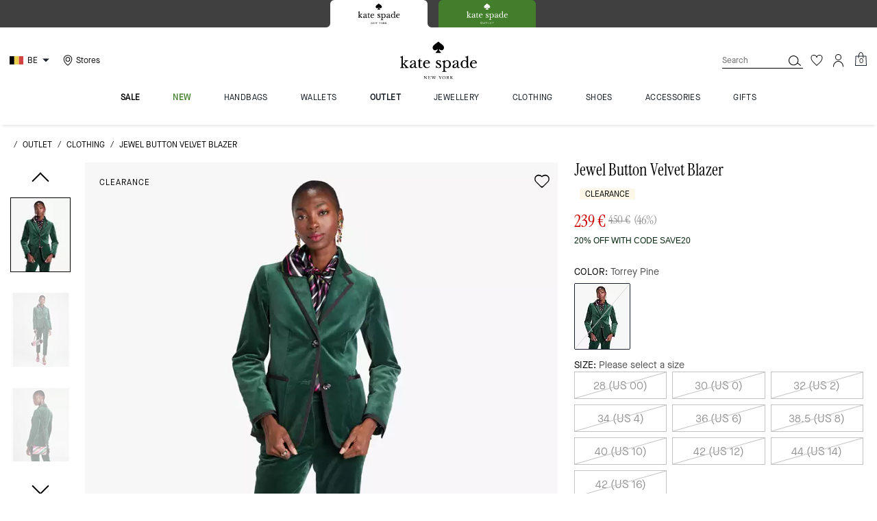

--- FILE ---
content_type: text/html; charset=utf-8
request_url: https://www.katespade.eu/be/products/jewel-button-velvet-blazer/KA462.html
body_size: 103600
content:
<!DOCTYPE html><html lang="en"><head><meta charSet="utf-8"/><script type="text/javascript" src="https://www.katespade.eu/public/c4fcacae59d4efb35e145ee8a6094c03230cae769dbd" async ></script><script>
    
function getOriginalReferrer() {
var localStorage = window.localStorage || {
  setItem: function () {},
  getItem: function () {},
  clear: function () {},
  removeItem: function () {},
}

var STORAGE_ORIGINAL_REFERRER = 'mw_original_referrer'
var STORAGE_LAST_SESSION_ID = 'mw_last_session_id'
var SESSION_ID = 'sid'

var COMPAIGN_PARAMS = [
  'utm_source',
  'utm_medium',
  'utm_term',
  'utm_content',
  'utm_id',
  'utm_campaign',
  'gclid',
  'gclsrc',
  'dclid',
]

function getCookie(cname) {
  let name = cname + "=";
  let decodedCookie = decodeURIComponent(document.cookie);
  let ca = decodedCookie.split(';');
  for(let i = 0; i <ca.length; i++) {
    let c = ca[i];
    while (c.charAt(0) == ' ') {
      c = c.substring(1);
    }
    if (c.indexOf(name) == 0) {
      return c.substring(name.length, c.length);
    }
  }
  return "";
}

function compaignParamsWereUpdated(storedReferrer, currentReferrer) {
  if (!storedReferrer || !currentReferrer) {
    return true
  }
  try {
    var storedUrl = new URL(storedReferrer)
    var currentUrl = new URL(currentReferrer)

    var paramsDiffers = COMPAIGN_PARAMS.find(function (paramName) {
      var storedVal = storedUrl.searchParams.get(paramName)
      var currentVal = currentUrl.searchParams.get(paramName)
      return currentVal && currentVal !== storedVal
    })

    return !!paramsDiffers
  } catch (e) {
    console.error(e)
  }
  return true
}


  var storedReferrer = localStorage.getItem(STORAGE_ORIGINAL_REFERRER)
  var lastSessionId = localStorage.getItem(STORAGE_LAST_SESSION_ID)
  var currentReferrer = window.location.href
  var currentSessionId = getCookie(SESSION_ID)

  if (
    currentSessionId !== lastSessionId ||
    compaignParamsWereUpdated(storedReferrer, currentReferrer)
  ) {
    return currentReferrer
  }

  return storedReferrer
}

    function isLowPoweredDevice(deviceType) {
    const checkOutputVersion = (output, version)=>Array.isArray(output) ? Number(output[1]?.trim()) < version : false;
    const ua = window.navigator.userAgent;
    const isMobile = Boolean(deviceType.match(/smartphone|mobile/)) || Boolean(ua?.match(/Android|BlackBerry|iPhone|iPad|iPod|Opera Mini|IEMobile|WPDesktop/i));
    const isLegacyVersion = checkOutputVersion(/Android ([\d]+)/i.exec(ua), 10) || checkOutputVersion(/OS ([\d]+)/i.exec(ua), 15);
    return isMobile && isLegacyVersion;
}
    function getCurrentReferrer() {
    const referrerFromStorage = localStorage.getItem("mw_virtual_referrer");
    const lastVisitedUrl = localStorage.getItem("mw_last_visited_url");
    const isPaginatedPlpReload = getIsPaginatedPlpReload(lastVisitedUrl, window.location.href);
    const isPreviousPageSpa = !!window?.history?.state;
    if (!isPreviousPageSpa && isPaginatedPlpReload && lastVisitedUrl) {
        localStorage.setItem("mw_virtual_referrer", lastVisitedUrl);
        return lastVisitedUrl;
    }
    // use virtual referrer from storage if previous page was SPA
    if (isPreviousPageSpa && referrerFromStorage) {
        return referrerFromStorage;
    }
    // otherwise use default document.referrer and store it's value as a virtual referrer
    localStorage.setItem("mw_virtual_referrer", window.document.referrer);
    return window.document.referrer;
}
    function getIsPaginatedPlpReload(prevUrlStr, currentUrlStr) {
    if (!prevUrlStr || !currentUrlStr || !prevUrlStr.includes("/shop/") || !prevUrlStr.includes("page=")) {
        return false;
    }
    const prevUrl = new URL(prevUrlStr);
    const currentUrl = new URL(currentUrlStr);
    if (prevUrl.pathname !== currentUrl.pathname) {
        return false;
    }
    const prevParams = Object.fromEntries(prevUrl.searchParams);
    const currentParams = Object.fromEntries(currentUrl.searchParams);
    const missingParam = Object.keys(prevParams).filter((key)=>key !== "page").find((key)=>prevParams[key] !== currentParams[key]);
    return !missingParam;
}
    window.uiInteractiveCallbackTriggered = false;
    window.uiInteractiveCallback = function() {
      window.uiInteractiveCallbackTriggered = true;
    };
    setTimeout(() => { window.uiInteractiveCallback() }, 7000);
    window.dataLayer = window.dataLayer || [];
    function gtag(){dataLayer.push(arguments);}
    window.dataLayer.push({"event":"dataLayer_initialized","page":{"bread_crumbs":"OUTLET:CLOTHING:JEWEL BUTTON VELVET BLAZER","is_outlet":"0","is_coachtopia":"0","is_soft_404":"0","page_brand":"Kate Spade","page_language":"en-be","page_name":"product","page_region":"BE","page_title":"Jewel Button Velvet Blazer | Kate Spade BE","page_type":"product","page_url":window.location.href,"page_path":window.location.pathname,"referrer":getCurrentReferrer(),"original_referrer":getOriginalReferrer()},"shop":{},"session":{"environment":"production","version":"pwa"},"user":{"is_first_visit":"0","is_logged_in":"0","is_registered":"0","membership_id":"","is_special_month":"0","is_subscribed":"0","user_type":"guest","is_vip_b2b":"0","is_low_powered":String(Number(isLowPoweredDevice("desktop")))},"cart":{}});
    (function(w,d,s,l,i){w[l]=w[l]||[];
    w[l].push({'gtm.start':new Date().getTime(),event:'gtm.js'});
    var f=d.getElementsByTagName(s)[0],
    j=d.createElement(s),dl=l!='dataLayer'?'&l='+l:'';j.async=true;j.src=
    'https://tpr-ss-analytics-eu.katespade.eu/gtm.js?id=GTM-5GQ4JFL'+dl;f.parentNode.insertBefore(j,f);
    })(window,document,'script','dataLayer','');
  </script><script>
!function(){if('PerformanceLongTaskTiming' in window){var g=window.__tti={e:[]};
g.o=new PerformanceObserver(function(l){g.e=g.e.concat(l.getEntries())});
g.o.observe({entryTypes:['longtask']})}}();
</script><meta name="description" content="This season, we gave the classic blazer a festive update in plush velvet. Plus, it&#x27;s topped off with embellished buttons for that touch of sparkle you love..."/><meta name="keywords" content=""/><meta name="title" content="Jewel Button Velvet Blazer | Kate Spade BE"/><meta name="robots" content="index, follow, max-image-preview:large"/><link rel="canonical" href="https://www.katespade.eu/be/products/jewel-button-velvet-blazer/KA462.html"/><link rel="alternate" hrefLang="en-ES" href="https://www.katespade.eu/es/products/jewel-button-velvet-blazer/KA462.html"/><link rel="alternate" hrefLang="en-IT" href="https://www.katespade.eu/it/products/jewel-button-velvet-blazer/KA462.html"/><link rel="alternate" hrefLang="en-FR" href="https://www.katespade.eu/fr/products/jewel-button-velvet-blazer/KA462.html"/><link rel="alternate" hrefLang="en-IE" href="https://www.katespade.eu/ie/products/jewel-button-velvet-blazer/KA462.html"/><link rel="alternate" hrefLang="en-NL" href="https://www.katespade.eu/nl/products/jewel-button-velvet-blazer/KA462.html"/><link rel="alternate" hrefLang="en-BE" href="https://www.katespade.eu/be/products/jewel-button-velvet-blazer/KA462.html"/><link rel="alternate" hrefLang="en-AT" href="https://www.katespade.eu/at/products/jewel-button-velvet-blazer/KA462.html"/><link rel="alternate" hrefLang="en-PT" href="https://www.katespade.eu/pt/products/jewel-button-velvet-blazer/KA462.html"/><script data-qa="seo-site-navigation-element" type="application/ld+json">[{"@context":"http://schema.org","@type":"siteNavigationElement","name":"sale","url":"https://www.katespade.eu/be/shop/sale/view-all"},{"@context":"http://schema.org","@type":"siteNavigationElement","name":"new","url":"https://www.katespade.eu/be/shop/new/view-all"},{"@context":"http://schema.org","@type":"siteNavigationElement","name":"handbags","url":"https://www.katespade.eu/be/shop/handbags/view-all"},{"@context":"http://schema.org","@type":"siteNavigationElement","name":"wallets","url":"https://www.katespade.eu/be/shop/wallets/view-all"},{"@context":"http://schema.org","@type":"siteNavigationElement","name":"outlet","url":"https://www.katespade.eu/be/shop/outlet"},{"@context":"http://schema.org","@type":"siteNavigationElement","name":"jewellery","url":"https://www.katespade.eu/be/shop/jewellery/view-all"},{"@context":"http://schema.org","@type":"siteNavigationElement","name":"clothing","url":"https://www.katespade.eu/be/shop/clothing/view-all"},{"@context":"http://schema.org","@type":"siteNavigationElement","name":"shoes","url":"https://www.katespade.eu/be/shop/shoes/view-all"},{"@context":"http://schema.org","@type":"siteNavigationElement","name":"accessories","url":"https://www.katespade.eu/be/shop/accessories/view-all"},{"@context":"http://schema.org","@type":"siteNavigationElement","name":"gifts","url":"https://www.katespade.eu/be/shop/gifts"}]</script><meta name="viewport" content="width=device-width, initial-scale=1, user-scalable=no"/><meta name="theme-color" content="#000"/><link rel="apple-touch-icon" href="https://assets.katespade.com/icons/kate-spade/apple-touch-icon.png"/><link rel="icon" sizes="32x32" href="https://assets.katespade.com/icons/kate-spade/favicon-32x32.png" type="image/png"/><link rel="icon" sizes="16x16" href="https://assets.katespade.com/icons/kate-spade/favicon-16x16.png" type="image/png"/><link rel="icon" href="https://assets.katespade.com/icons/kate-spade/favicon.ico"/><link rel="manifest" href="/api/manifest"/><script>if(!document.cookie.includes('cc-rth') && !document.cookie.includes('cc-nx')) {
      document.cookie = "cc-rht=1; max-age=60; path=/";
    }</script><link rel="preload" href="https://assets.katespade.com/eu/fonts/MaisonNeueBook.woff2" as="font" type="font/woff2" crossorigin="anonymous"/><link rel="preload" href="https://assets.katespade.com/eu/fonts/MaisonNeueMedium.woff2" as="font" type="font/woff2" crossorigin="anonymous"/><link rel="preload" href="https://assets.katespade.com/eu/fonts/MaisonNeueLight.woff2" as="font" type="font/woff2" crossorigin="anonymous"/><link rel="preload" href="https://assets.katespade.com/eu/fonts/KateSerifRegular.woff2" as="font" type="font/woff2" crossorigin="anonymous"/><link rel="preload" href="https://assets.katespade.com/eu/fonts/KateSerifItalic.woff2" as="font" type="font/woff2" crossorigin="anonymous"/><link rel="preconnect" href="https://p11.techlab-cdn.com" crossorigin="anonymous"/><link rel="preconnect" href="https://tpr-ss-analytics-eu.katespade.eu" crossorigin="anonymous"/><link rel="preconnect" href="https://www.googletagmanager.com" crossorigin="anonymous"/><link rel="preconnect" href="https://cdn.quantummetric.com" crossorigin="anonymous"/><link rel="dns-prefetch" href="https://tapestry-app.quantummetric.com" crossorigin="anonymous"/><link rel="dns-prefetch" href="https://www.google-analytics.com" crossorigin="anonymous"/><link rel="dns-prefetch" href="https://cdn.optimizely.com" crossorigin="anonymous"/><link rel="dns-prefetch" href="https://assets.katespade.com" crossorigin="anonymous"/><link rel="dns-prefetch" href="https://katespade.scene7.com" crossorigin="anonymous"/><title>Jewel Button Velvet Blazer | Kate Spade BE</title><link rel="preload" href="https://katespade.scene7.com/is/image/KateSpade/KA462_300?$desktopProduct$" fetchPriority="high" as="image"/><script src="/api/optimizely-script" referrerPolicy="no-referrer-when-downgrade" type="text/javascript"></script><meta name="next-head-count" content="42"/><link rel="preload" href="/_next/static/css/c295003cd7a8a26f.css" as="style"/><link rel="stylesheet" href="/_next/static/css/c295003cd7a8a26f.css" data-n-g=""/><noscript data-n-css=""></noscript><script defer="" nomodule="" src="/_next/static/chunks/polyfills-c67a75d1b6f99dc8.js"></script><script defer="" src="/_next/static/chunks/4098.0be96151d49b73e9.js"></script><script defer="" src="/_next/static/chunks/7701.63ef27afbcaed3c8.js"></script><script defer="" src="/_next/static/chunks/787.ffe25a68d62072d4.js"></script><script defer="" src="/_next/static/chunks/7886.365c16df5e3a2e4f.js"></script><script defer="" src="/_next/static/chunks/9440.cd98023fb27aba12.js"></script><script defer="" src="/_next/static/chunks/4484.58531e47d694d45d.js"></script><script defer="" src="/_next/static/chunks/9872.21247cc326cb4e27.js"></script><script defer="" src="/_next/static/chunks/2680.ef497e86475f0643.js"></script><script defer="" src="/_next/static/chunks/2330.8a95abfe83093beb.js"></script><script defer="" src="/_next/static/chunks/7968.078489f7aacca50a.js"></script><script src="/_next/static/chunks/webpack-8fd1040e332073fb.js" defer=""></script><script src="/_next/static/chunks/framework-24b7f8f46b43a384.js" defer=""></script><script src="/_next/static/chunks/main-83d5869bd5821e95.js" defer=""></script><script src="/_next/static/chunks/pages/_app-fd720ccf209fd859.js" defer=""></script><script src="/_next/static/chunks/6066-021a8d38d483d2b8.js" defer=""></script><script src="/_next/static/chunks/4298-be9170a861c1e71c.js" defer=""></script><script src="/_next/static/chunks/7536-f218664a242f5764.js" defer=""></script><script src="/_next/static/chunks/7677-4be00bb6e8d95af6.js" defer=""></script><script src="/_next/static/chunks/9617-9616bdb0227c77a8.js" defer=""></script><script src="/_next/static/chunks/6507-6ad7cc2c5563f2f5.js" defer=""></script><script src="/_next/static/chunks/9384-b7215f7392acec8a.js" defer=""></script><script src="/_next/static/chunks/9576-5e9a370c55c685f4.js" defer=""></script><script src="/_next/static/chunks/8983-87ebf05a68e400a3.js" defer=""></script><script src="/_next/static/chunks/4192-bf28fda6fd05b6d6.js" defer=""></script><script src="/_next/static/chunks/4041-f935d6a6e9457df3.js" defer=""></script><script src="/_next/static/chunks/5043-5513579f20b51ae3.js" defer=""></script><script src="/_next/static/chunks/310-e87a4f49d7a70db2.js" defer=""></script><script src="/_next/static/chunks/8438-04b5553e1ec861fa.js" defer=""></script><script src="/_next/static/chunks/2996-cfd9d7b79e75093b.js" defer=""></script><script src="/_next/static/chunks/4275-efb844e3f823e911.js" defer=""></script><script src="/_next/static/chunks/605-b2f33e56b5543282.js" defer=""></script><script src="/_next/static/chunks/8643-fd5e02db9b3c04cc.js" defer=""></script><script src="/_next/static/chunks/82-8f0263beaac62fa7.js" defer=""></script><script src="/_next/static/chunks/pages/products/%5B...slug%5D-f4b82d2a3341398f.js" defer=""></script><script src="/_next/static/LvkGcI79309FFCARmBFLl/_buildManifest.js" defer=""></script><script src="/_next/static/LvkGcI79309FFCARmBFLl/_ssgManifest.js" defer=""></script></head><body class="brand-kate-spade plp-v3-template"><noscript><iframe src='https://www.googletagmanager.com/ns.html?id=GTM-5GQ4JFL'
      height='0' width='0' style='display:none;visibility:hidden'></iframe></noscript><div id="__next"><style data-emotion="css-global kcxk3r">:host,:root,[data-theme]{--chakra-ring-inset:var(--chakra-empty,/*!*/ /*!*/);--chakra-ring-offset-width:0px;--chakra-ring-offset-color:#fff;--chakra-ring-color:rgba(66, 153, 225, 0.6);--chakra-ring-offset-shadow:0 0 #0000;--chakra-ring-shadow:0 0 #0000;--chakra-space-x-reverse:0;--chakra-space-y-reverse:0;--chakra-colors-transparent:transparent;--chakra-colors-current:currentColor;--chakra-colors-black:#000000;--chakra-colors-white:#FFFFFF;--chakra-colors-whiteAlpha-50:rgba(255, 255, 255, 0.04);--chakra-colors-whiteAlpha-100:rgba(255, 255, 255, 0.06);--chakra-colors-whiteAlpha-200:rgba(255, 255, 255, 0.08);--chakra-colors-whiteAlpha-300:rgba(255, 255, 255, 0.16);--chakra-colors-whiteAlpha-400:rgba(255, 255, 255, 0.24);--chakra-colors-whiteAlpha-500:rgba(255, 255, 255, 0.36);--chakra-colors-whiteAlpha-600:rgba(255, 255, 255, 0.48);--chakra-colors-whiteAlpha-700:rgba(255, 255, 255, 0.64);--chakra-colors-whiteAlpha-800:rgba(255, 255, 255, 0.80);--chakra-colors-whiteAlpha-900:rgba(255, 255, 255, 0.92);--chakra-colors-blackAlpha-50:rgba(0, 0, 0, 0.04);--chakra-colors-blackAlpha-100:rgba(0, 0, 0, 0.06);--chakra-colors-blackAlpha-200:rgba(0, 0, 0, 0.08);--chakra-colors-blackAlpha-300:rgba(0, 0, 0, 0.16);--chakra-colors-blackAlpha-400:rgba(0, 0, 0, 0.24);--chakra-colors-blackAlpha-500:rgba(0, 0, 0, 0.36);--chakra-colors-blackAlpha-600:rgba(0, 0, 0, 0.48);--chakra-colors-blackAlpha-700:rgba(0, 0, 0, 0.64);--chakra-colors-blackAlpha-800:rgba(0, 0, 0, 0.80);--chakra-colors-blackAlpha-900:rgba(0, 0, 0, 0.92);--chakra-colors-gray-50:#F7FAFC;--chakra-colors-gray-100:#EDF2F7;--chakra-colors-gray-200:#E2E8F0;--chakra-colors-gray-300:#CBD5E0;--chakra-colors-gray-400:#A0AEC0;--chakra-colors-gray-500:#718096;--chakra-colors-gray-600:#4A5568;--chakra-colors-gray-700:#2D3748;--chakra-colors-gray-800:#1A202C;--chakra-colors-gray-900:#171923;--chakra-colors-red-50:#FFF5F5;--chakra-colors-red-100:#FED7D7;--chakra-colors-red-200:#FEB2B2;--chakra-colors-red-300:#FC8181;--chakra-colors-red-400:#F56565;--chakra-colors-red-500:#E53E3E;--chakra-colors-red-600:#C53030;--chakra-colors-red-700:#9B2C2C;--chakra-colors-red-800:#822727;--chakra-colors-red-900:#63171B;--chakra-colors-orange-50:#FFFAF0;--chakra-colors-orange-100:#FEEBC8;--chakra-colors-orange-200:#FBD38D;--chakra-colors-orange-300:#F6AD55;--chakra-colors-orange-400:#ED8936;--chakra-colors-orange-500:#DD6B20;--chakra-colors-orange-600:#C05621;--chakra-colors-orange-700:#9C4221;--chakra-colors-orange-800:#7B341E;--chakra-colors-orange-900:#652B19;--chakra-colors-yellow-50:#FFFFF0;--chakra-colors-yellow-100:#FEFCBF;--chakra-colors-yellow-200:#FAF089;--chakra-colors-yellow-300:#F6E05E;--chakra-colors-yellow-400:#ECC94B;--chakra-colors-yellow-500:#D69E2E;--chakra-colors-yellow-600:#B7791F;--chakra-colors-yellow-700:#975A16;--chakra-colors-yellow-800:#744210;--chakra-colors-yellow-900:#5F370E;--chakra-colors-green-50:#F0FFF4;--chakra-colors-green-100:#C6F6D5;--chakra-colors-green-200:#9AE6B4;--chakra-colors-green-300:#68D391;--chakra-colors-green-400:#48BB78;--chakra-colors-green-500:#38A169;--chakra-colors-green-600:#2F855A;--chakra-colors-green-700:#276749;--chakra-colors-green-800:#22543D;--chakra-colors-green-900:#1C4532;--chakra-colors-teal-50:#E6FFFA;--chakra-colors-teal-100:#B2F5EA;--chakra-colors-teal-200:#81E6D9;--chakra-colors-teal-300:#4FD1C5;--chakra-colors-teal-400:#38B2AC;--chakra-colors-teal-500:#319795;--chakra-colors-teal-600:#2C7A7B;--chakra-colors-teal-700:#285E61;--chakra-colors-teal-800:#234E52;--chakra-colors-teal-900:#1D4044;--chakra-colors-blue-50:#ebf8ff;--chakra-colors-blue-100:#bee3f8;--chakra-colors-blue-200:#90cdf4;--chakra-colors-blue-300:#63b3ed;--chakra-colors-blue-400:#4299e1;--chakra-colors-blue-500:#3182ce;--chakra-colors-blue-600:#2b6cb0;--chakra-colors-blue-700:#2c5282;--chakra-colors-blue-800:#2a4365;--chakra-colors-blue-900:#1A365D;--chakra-colors-cyan-50:#EDFDFD;--chakra-colors-cyan-100:#C4F1F9;--chakra-colors-cyan-200:#9DECF9;--chakra-colors-cyan-300:#76E4F7;--chakra-colors-cyan-400:#0BC5EA;--chakra-colors-cyan-500:#00B5D8;--chakra-colors-cyan-600:#00A3C4;--chakra-colors-cyan-700:#0987A0;--chakra-colors-cyan-800:#086F83;--chakra-colors-cyan-900:#065666;--chakra-colors-purple-50:#FAF5FF;--chakra-colors-purple-100:#E9D8FD;--chakra-colors-purple-200:#D6BCFA;--chakra-colors-purple-300:#B794F4;--chakra-colors-purple-400:#9F7AEA;--chakra-colors-purple-500:#805AD5;--chakra-colors-purple-600:#6B46C1;--chakra-colors-purple-700:#553C9A;--chakra-colors-purple-800:#44337A;--chakra-colors-purple-900:#322659;--chakra-colors-pink-50:#FFF5F7;--chakra-colors-pink-100:#FED7E2;--chakra-colors-pink-200:#FBB6CE;--chakra-colors-pink-300:#F687B3;--chakra-colors-pink-400:#ED64A6;--chakra-colors-pink-500:#D53F8C;--chakra-colors-pink-600:#B83280;--chakra-colors-pink-700:#97266D;--chakra-colors-pink-800:#702459;--chakra-colors-pink-900:#521B41;--chakra-colors-linkedin-50:#E8F4F9;--chakra-colors-linkedin-100:#CFEDFB;--chakra-colors-linkedin-200:#9BDAF3;--chakra-colors-linkedin-300:#68C7EC;--chakra-colors-linkedin-400:#34B3E4;--chakra-colors-linkedin-500:#00A0DC;--chakra-colors-linkedin-600:#008CC9;--chakra-colors-linkedin-700:#0077B5;--chakra-colors-linkedin-800:#005E93;--chakra-colors-linkedin-900:#004471;--chakra-colors-facebook-50:#E8F4F9;--chakra-colors-facebook-100:#D9DEE9;--chakra-colors-facebook-200:#B7C2DA;--chakra-colors-facebook-300:#6482C0;--chakra-colors-facebook-400:#4267B2;--chakra-colors-facebook-500:#385898;--chakra-colors-facebook-600:#314E89;--chakra-colors-facebook-700:#29487D;--chakra-colors-facebook-800:#223B67;--chakra-colors-facebook-900:#1E355B;--chakra-colors-messenger-50:#D0E6FF;--chakra-colors-messenger-100:#B9DAFF;--chakra-colors-messenger-200:#A2CDFF;--chakra-colors-messenger-300:#7AB8FF;--chakra-colors-messenger-400:#2E90FF;--chakra-colors-messenger-500:#0078FF;--chakra-colors-messenger-600:#0063D1;--chakra-colors-messenger-700:#0052AC;--chakra-colors-messenger-800:#003C7E;--chakra-colors-messenger-900:#002C5C;--chakra-colors-whatsapp-50:#dffeec;--chakra-colors-whatsapp-100:#b9f5d0;--chakra-colors-whatsapp-200:#90edb3;--chakra-colors-whatsapp-300:#65e495;--chakra-colors-whatsapp-400:#3cdd78;--chakra-colors-whatsapp-500:#22c35e;--chakra-colors-whatsapp-600:#179848;--chakra-colors-whatsapp-700:#0c6c33;--chakra-colors-whatsapp-800:#01421c;--chakra-colors-whatsapp-900:#001803;--chakra-colors-twitter-50:#E5F4FD;--chakra-colors-twitter-100:#C8E9FB;--chakra-colors-twitter-200:#A8DCFA;--chakra-colors-twitter-300:#83CDF7;--chakra-colors-twitter-400:#57BBF5;--chakra-colors-twitter-500:#1DA1F2;--chakra-colors-twitter-600:#1A94DA;--chakra-colors-twitter-700:#1681BF;--chakra-colors-twitter-800:#136B9E;--chakra-colors-twitter-900:#0D4D71;--chakra-colors-telegram-50:#E3F2F9;--chakra-colors-telegram-100:#C5E4F3;--chakra-colors-telegram-200:#A2D4EC;--chakra-colors-telegram-300:#7AC1E4;--chakra-colors-telegram-400:#47A9DA;--chakra-colors-telegram-500:#0088CC;--chakra-colors-telegram-600:#007AB8;--chakra-colors-telegram-700:#006BA1;--chakra-colors-telegram-800:#005885;--chakra-colors-telegram-900:#003F5E;--chakra-colors-main-primary:var(--color-primary);--chakra-colors-main-secondary:var(--color-secondary);--chakra-colors-main-black:var(--color-black-base);--chakra-colors-main-saleRed:var(--color-sale);--chakra-colors-main-white:var(--color-white-base);--chakra-colors-main-inactive:var(--color-inactive);--chakra-colors-main-gray:var(--color-neutral-base);--chakra-colors-main-darkGray:var(--color-dark-gray);--chakra-colors-main-lightGray:var(--color-neutral-light);--chakra-colors-cart-default:var(--color-black-base);--chakra-colors-cart-sale:var(--color-sale);--chakra-colors-cart-old:var(--color-neutral-base);--chakra-colors-neutral-base:var(--color-neutral-base);--chakra-colors-neutral-cool:var(--color-neutral-cool);--chakra-colors-neutral-dark:var(--color-neutral-dark);--chakra-colors-neutral-light:var(--color-neutral-light);--chakra-colors-neutral-inactive:var(--color-neutral-inactive);--chakra-colors-neutral-medium:var(--color-neutral-medium);--chakra-colors-scrim-light:var(--color-scrim-light);--chakra-colors-scrim-dark:var(--color-scrim-dark);--chakra-colors-error-primary:var(--color-error-primary);--chakra-colors-error-secondary:var(--color-error-secondary);--chakra-colors-standout-primary:var(--color-standout-primary);--chakra-colors-standout-secondary:var(--color-standout-secondary);--chakra-colors-success-primary:var(--color-success-primary);--chakra-colors-success-secondary:var(--color-success-secondary);--chakra-borders-none:0;--chakra-borders-1px:1px solid;--chakra-borders-2px:2px solid;--chakra-borders-4px:4px solid;--chakra-borders-8px:8px solid;--chakra-fonts-heading:-apple-system,BlinkMacSystemFont,"Segoe UI",Helvetica,Arial,sans-serif,"Apple Color Emoji","Segoe UI Emoji","Segoe UI Symbol";--chakra-fonts-body:-apple-system,BlinkMacSystemFont,"Segoe UI",Helvetica,Arial,sans-serif,"Apple Color Emoji","Segoe UI Emoji","Segoe UI Symbol";--chakra-fonts-mono:SFMono-Regular,Menlo,Monaco,Consolas,"Liberation Mono","Courier New",monospace;--chakra-fontSizes-3xs:0.45rem;--chakra-fontSizes-2xs:0.625rem;--chakra-fontSizes-xs:var(--text-12);--chakra-fontSizes-sm:var(--text-14);--chakra-fontSizes-md:var(--text-16);--chakra-fontSizes-lg:var(--text-20);--chakra-fontSizes-xl:var(--text-24);--chakra-fontSizes-2xl:1.5rem;--chakra-fontSizes-3xl:1.875rem;--chakra-fontSizes-4xl:2.25rem;--chakra-fontSizes-5xl:3rem;--chakra-fontSizes-6xl:3.75rem;--chakra-fontSizes-7xl:4.5rem;--chakra-fontSizes-8xl:6rem;--chakra-fontSizes-9xl:8rem;--chakra-fontSizes-xxs:var(--text-10);--chakra-fontSizes-xlg:var(--text-26);--chakra-fontSizes-xxl:var(--text-28);--chakra-fontSizes-xxxl:var(--text-30);--chakra-fontSizes-double:var(--text-32);--chakra-fontSizes-doublelg:var(--text-40);--chakra-fontSizes-triple:var(--text-48);--chakra-fontSizes-triplelg:var(--text-54);--chakra-fontWeights-hairline:100;--chakra-fontWeights-thin:200;--chakra-fontWeights-light:300;--chakra-fontWeights-normal:400;--chakra-fontWeights-medium:500;--chakra-fontWeights-semibold:600;--chakra-fontWeights-bold:700;--chakra-fontWeights-extrabold:800;--chakra-fontWeights-black:900;--chakra-letterSpacings-tighter:-0.05em;--chakra-letterSpacings-tight:-0.025em;--chakra-letterSpacings-normal:0;--chakra-letterSpacings-wide:0.025em;--chakra-letterSpacings-wider:0.05em;--chakra-letterSpacings-widest:0.1em;--chakra-letterSpacings-xxl:var(--letter-spacing-2xl);--chakra-letterSpacings-xl:var(--letter-spacing-xl);--chakra-letterSpacings-lg:var(--letter-spacing-l);--chakra-letterSpacings-md:var(--letter-spacing-m);--chakra-letterSpacings-sm:var(--letter-spacing-s);--chakra-letterSpacings-xs:var(--letter-spacing-xs);--chakra-lineHeights-3:.75rem;--chakra-lineHeights-4:1rem;--chakra-lineHeights-5:1.25rem;--chakra-lineHeights-6:1.5rem;--chakra-lineHeights-7:1.75rem;--chakra-lineHeights-8:2rem;--chakra-lineHeights-9:2.25rem;--chakra-lineHeights-10:2.5rem;--chakra-lineHeights-normal:normal;--chakra-lineHeights-none:1;--chakra-lineHeights-shorter:1.25;--chakra-lineHeights-short:1.375;--chakra-lineHeights-base:1.5;--chakra-lineHeights-tall:1.625;--chakra-lineHeights-taller:2;--chakra-lineHeights-xxl:var(--line-height-2xl);--chakra-lineHeights-xl:var(--line-height-xl);--chakra-lineHeights-lg:var(--line-height-l);--chakra-lineHeights-md:var(--line-height-m);--chakra-lineHeights-s:var(--line-height-s);--chakra-lineHeights-xs:var(--line-height-xs);--chakra-radii-none:0;--chakra-radii-sm:0.125rem;--chakra-radii-base:0.25rem;--chakra-radii-md:0.375rem;--chakra-radii-lg:0.5rem;--chakra-radii-xl:0.75rem;--chakra-radii-2xl:1rem;--chakra-radii-3xl:1.5rem;--chakra-radii-full:9999px;--chakra-space-1:0.25rem;--chakra-space-2:0.5rem;--chakra-space-3:0.75rem;--chakra-space-4:1rem;--chakra-space-5:1.25rem;--chakra-space-6:1.5rem;--chakra-space-7:1.75rem;--chakra-space-8:2rem;--chakra-space-9:2.25rem;--chakra-space-10:2.5rem;--chakra-space-12:3rem;--chakra-space-14:3.5rem;--chakra-space-16:4rem;--chakra-space-20:5rem;--chakra-space-24:6rem;--chakra-space-28:7rem;--chakra-space-32:8rem;--chakra-space-36:9rem;--chakra-space-40:10rem;--chakra-space-44:11rem;--chakra-space-48:12rem;--chakra-space-52:13rem;--chakra-space-56:14rem;--chakra-space-60:15rem;--chakra-space-64:16rem;--chakra-space-72:18rem;--chakra-space-80:20rem;--chakra-space-96:24rem;--chakra-space-px:1px;--chakra-space-0-5:0.125rem;--chakra-space-1-5:0.375rem;--chakra-space-2-5:0.625rem;--chakra-space-3-5:0.875rem;--chakra-space-s1:var(--spacing-1);--chakra-space-s3:var(--spacing-3);--chakra-space-s10:var(--spacing-10);--chakra-space-sm1:var(--btn-spacers-sm1);--chakra-space-jumbo:var(--spacing-24);--chakra-space-xxxl:var(--spacing-xxxl);--chakra-space-xxl:var(--spacing-12);--chakra-space-xl:var(--spacing-8);--chakra-space-l:var(--spacing-6);--chakra-space-lm:var(--spacing-lm);--chakra-space-m:var(--spacing-4);--chakra-space-mar:var(--spacing-3);--chakra-space-s:var(--spacing-2);--chakra-space-xs:var(--spacing-1);--chakra-shadows-xs:0 0 0 1px rgba(0, 0, 0, 0.05);--chakra-shadows-sm:0 1px 2px 0 rgba(0, 0, 0, 0.05);--chakra-shadows-base:0 1px 3px 0 rgba(0, 0, 0, 0.1),0 1px 2px 0 rgba(0, 0, 0, 0.06);--chakra-shadows-md:0 4px 6px -1px rgba(0, 0, 0, 0.1),0 2px 4px -1px rgba(0, 0, 0, 0.06);--chakra-shadows-lg:0 10px 15px -3px rgba(0, 0, 0, 0.1),0 4px 6px -2px rgba(0, 0, 0, 0.05);--chakra-shadows-xl:0 20px 25px -5px rgba(0, 0, 0, 0.1),0 10px 10px -5px rgba(0, 0, 0, 0.04);--chakra-shadows-2xl:0 25px 50px -12px rgba(0, 0, 0, 0.25);--chakra-shadows-outline:0 0 0 3px rgba(66, 153, 225, 0.6);--chakra-shadows-inner:inset 0 2px 4px 0 rgba(0,0,0,0.06);--chakra-shadows-none:none;--chakra-shadows-dark-lg:rgba(0, 0, 0, 0.1) 0px 0px 0px 1px,rgba(0, 0, 0, 0.2) 0px 5px 10px,rgba(0, 0, 0, 0.4) 0px 15px 40px;--chakra-sizes-1:0.25rem;--chakra-sizes-2:0.5rem;--chakra-sizes-3:0.75rem;--chakra-sizes-4:1rem;--chakra-sizes-5:1.25rem;--chakra-sizes-6:1.5rem;--chakra-sizes-7:1.75rem;--chakra-sizes-8:2rem;--chakra-sizes-9:2.25rem;--chakra-sizes-10:2.5rem;--chakra-sizes-12:3rem;--chakra-sizes-14:3.5rem;--chakra-sizes-16:4rem;--chakra-sizes-20:5rem;--chakra-sizes-24:6rem;--chakra-sizes-28:7rem;--chakra-sizes-32:8rem;--chakra-sizes-36:9rem;--chakra-sizes-40:10rem;--chakra-sizes-44:11rem;--chakra-sizes-48:12rem;--chakra-sizes-52:13rem;--chakra-sizes-56:14rem;--chakra-sizes-60:15rem;--chakra-sizes-64:16rem;--chakra-sizes-72:18rem;--chakra-sizes-80:20rem;--chakra-sizes-96:24rem;--chakra-sizes-px:1px;--chakra-sizes-0-5:0.125rem;--chakra-sizes-1-5:0.375rem;--chakra-sizes-2-5:0.625rem;--chakra-sizes-3-5:0.875rem;--chakra-sizes-max:max-content;--chakra-sizes-min:min-content;--chakra-sizes-full:100%;--chakra-sizes-3xs:14rem;--chakra-sizes-2xs:16rem;--chakra-sizes-xs:20rem;--chakra-sizes-sm:24rem;--chakra-sizes-md:28rem;--chakra-sizes-lg:32rem;--chakra-sizes-xl:36rem;--chakra-sizes-2xl:42rem;--chakra-sizes-3xl:48rem;--chakra-sizes-4xl:56rem;--chakra-sizes-5xl:64rem;--chakra-sizes-6xl:72rem;--chakra-sizes-7xl:80rem;--chakra-sizes-8xl:90rem;--chakra-sizes-prose:60ch;--chakra-sizes-container-sm:640px;--chakra-sizes-container-md:768px;--chakra-sizes-container-lg:1024px;--chakra-sizes-container-xl:1280px;--chakra-zIndices-hide:-1;--chakra-zIndices-auto:auto;--chakra-zIndices-base:0;--chakra-zIndices-docked:10;--chakra-zIndices-dropdown:1000;--chakra-zIndices-sticky:1100;--chakra-zIndices-banner:1200;--chakra-zIndices-overlay:1300;--chakra-zIndices-modal:1400;--chakra-zIndices-popover:1500;--chakra-zIndices-skipLink:1600;--chakra-zIndices-toast:1700;--chakra-zIndices-tooltip:1800;--chakra-transition-property-common:background-color,border-color,color,fill,stroke,opacity,box-shadow,transform;--chakra-transition-property-colors:background-color,border-color,color,fill,stroke;--chakra-transition-property-dimensions:width,height;--chakra-transition-property-position:left,right,top,bottom;--chakra-transition-property-background:background-color,background-image,background-position;--chakra-transition-easing-ease-in:cubic-bezier(0.4, 0, 1, 1);--chakra-transition-easing-ease-out:cubic-bezier(0, 0, 0.2, 1);--chakra-transition-easing-ease-in-out:cubic-bezier(0.4, 0, 0.2, 1);--chakra-transition-duration-ultra-fast:50ms;--chakra-transition-duration-faster:100ms;--chakra-transition-duration-fast:150ms;--chakra-transition-duration-normal:200ms;--chakra-transition-duration-slow:300ms;--chakra-transition-duration-slower:400ms;--chakra-transition-duration-ultra-slow:500ms;--chakra-blur-none:0;--chakra-blur-sm:4px;--chakra-blur-base:8px;--chakra-blur-md:12px;--chakra-blur-lg:16px;--chakra-blur-xl:24px;--chakra-blur-2xl:40px;--chakra-blur-3xl:64px;}.chakra-ui-light :host:not([data-theme]),.chakra-ui-light :root:not([data-theme]),.chakra-ui-light [data-theme]:not([data-theme]),[data-theme=light] :host:not([data-theme]),[data-theme=light] :root:not([data-theme]),[data-theme=light] [data-theme]:not([data-theme]),:host[data-theme=light],:root[data-theme=light],[data-theme][data-theme=light]{--chakra-colors-chakra-body-text:var(--chakra-colors-gray-800);--chakra-colors-chakra-body-bg:var(--chakra-colors-white);--chakra-colors-chakra-border-color:var(--chakra-colors-gray-200);--chakra-colors-chakra-subtle-bg:var(--chakra-colors-gray-100);--chakra-colors-chakra-placeholder-color:var(--chakra-colors-gray-500);}.chakra-ui-dark :host:not([data-theme]),.chakra-ui-dark :root:not([data-theme]),.chakra-ui-dark [data-theme]:not([data-theme]),[data-theme=dark] :host:not([data-theme]),[data-theme=dark] :root:not([data-theme]),[data-theme=dark] [data-theme]:not([data-theme]),:host[data-theme=dark],:root[data-theme=dark],[data-theme][data-theme=dark]{--chakra-colors-chakra-body-text:var(--chakra-colors-whiteAlpha-900);--chakra-colors-chakra-body-bg:var(--chakra-colors-gray-800);--chakra-colors-chakra-border-color:var(--chakra-colors-whiteAlpha-300);--chakra-colors-chakra-subtle-bg:var(--chakra-colors-gray-700);--chakra-colors-chakra-placeholder-color:var(--chakra-colors-whiteAlpha-400);}</style><style data-emotion="css-global 3kbdol">html{line-height:1.5;-webkit-text-size-adjust:100%;font-family:system-ui,sans-serif;-webkit-font-smoothing:antialiased;text-rendering:optimizeLegibility;-moz-osx-font-smoothing:grayscale;touch-action:manipulation;}body{position:relative;min-height:100%;font-feature-settings:'kern';}*,*::before,*::after{border-width:0;border-style:solid;box-sizing:border-box;}main{display:block;}hr{border-top-width:1px;box-sizing:content-box;height:0;overflow:visible;}pre,code,kbd,samp{font-family:SFMono-Regular,Menlo,Monaco,Consolas,monospace;font-size:1em;}a{background-color:transparent;color:inherit;-webkit-text-decoration:inherit;text-decoration:inherit;}abbr[title]{border-bottom:none;-webkit-text-decoration:underline;text-decoration:underline;-webkit-text-decoration:underline dotted;-webkit-text-decoration:underline dotted;text-decoration:underline dotted;}b,strong{font-weight:bold;}small{font-size:80%;}sub,sup{font-size:75%;line-height:0;position:relative;vertical-align:baseline;}sub{bottom:-0.25em;}sup{top:-0.5em;}img{border-style:none;}button,input,optgroup,select,textarea{font-family:inherit;font-size:100%;line-height:1.15;margin:0;}button,input{overflow:visible;}button,select{text-transform:none;}button::-moz-focus-inner,[type="button"]::-moz-focus-inner,[type="reset"]::-moz-focus-inner,[type="submit"]::-moz-focus-inner{border-style:none;padding:0;}fieldset{padding:0.35em 0.75em 0.625em;}legend{box-sizing:border-box;color:inherit;display:table;max-width:100%;padding:0;white-space:normal;}progress{vertical-align:baseline;}textarea{overflow:auto;}[type="checkbox"],[type="radio"]{box-sizing:border-box;padding:0;}[type="number"]::-webkit-inner-spin-button,[type="number"]::-webkit-outer-spin-button{-webkit-appearance:none!important;}input[type="number"]{-moz-appearance:textfield;}[type="search"]{-webkit-appearance:textfield;outline-offset:-2px;}[type="search"]::-webkit-search-decoration{-webkit-appearance:none!important;}::-webkit-file-upload-button{-webkit-appearance:button;font:inherit;}details{display:block;}summary{display:-webkit-box;display:-webkit-list-item;display:-ms-list-itembox;display:list-item;}template{display:none;}[hidden]{display:none!important;}body,blockquote,dl,dd,h1,h2,h3,h4,h5,h6,hr,figure,p,pre{margin:0;}button{background:transparent;padding:0;}fieldset{margin:0;padding:0;}ol,ul{margin:0;padding:0;}textarea{resize:vertical;}button,[role="button"]{cursor:pointer;}button::-moz-focus-inner{border:0!important;}table{border-collapse:collapse;}h1,h2,h3,h4,h5,h6{font-size:inherit;font-weight:inherit;}button,input,optgroup,select,textarea{padding:0;line-height:inherit;color:inherit;}img,svg,video,canvas,audio,iframe,embed,object{display:block;}img,video{max-width:100%;height:auto;}[data-js-focus-visible] :focus:not([data-focus-visible-added]):not([data-focus-visible-disabled]){outline:none;box-shadow:none;}select::-ms-expand{display:none;}:root{--chakra-vh:100vh;}@supports (height: -webkit-fill-available){:root{--chakra-vh:-webkit-fill-available;}}@supports (height: -moz-fill-available){:root{--chakra-vh:-moz-fill-available;}}@supports (height: 100dvh){:root{--chakra-vh:100dvh;}}</style><style data-emotion="css-global 12t9ozl">body{font-family:var(--font-face1-normal);color:var(--chakra-colors-chakra-body-text);background:var(--chakra-colors-chakra-body-bg);transition-property:background-color;transition-duration:var(--chakra-transition-duration-normal);line-height:var(--line-height-l);letter-spacing:0;font-size:var(--text-14);}*::-webkit-input-placeholder{color:var(--chakra-colors-chakra-placeholder-color);}*::-moz-placeholder{color:var(--chakra-colors-chakra-placeholder-color);}*:-ms-input-placeholder{color:var(--chakra-colors-chakra-placeholder-color);}*::placeholder{color:var(--chakra-colors-chakra-placeholder-color);}*,*::before,::after{border-color:var(--chakra-colors-chakra-border-color);word-wrap:break-word;}html{-webkit-font-smoothing:initial;}html,body{touch-action:pan-x pan-y;}html #__next,body #__next{display:-webkit-box;display:-webkit-flex;display:-ms-flexbox;display:flex;-webkit-flex-direction:column;-ms-flex-direction:column;flex-direction:column;height:100%;}html p,body p{margin:0px;}main{-webkit-box-flex:1;-webkit-flex-grow:1;-ms-flex-positive:1;flex-grow:1;}footer{background:var(--color-neutral-light);border-top:1px solid var(--color-inactive);}:root{font-size:16px!important;--spacing-lm:22px;--spacing-xxxl:72px;--btn-spacers-sm1:6px;--font-size-heading-xs:38px;--font-size-heading-md:50px;--font-size-heading-lg:62px;--color-dark-gray:#2e2e2e;--text-11:11px;--text-13:13px;--text-14:14px;--max-mobile-tile-height:unset;--max-desktop-tile-height:unset;--min-mobile-tile-height:244px;--min-desktop-tile-height:304px;--color-neutral-inactive:#d8d8d8;--color-sale:#CC0000;--color-black-base:#000;--color-white-base:#fff;--certona-mobile-product-tile-width:140px;--certona-mobile-product-tile-dynamic-width:calc((100vw - 0.5rem) / 2.5);--certona-mobile-product-tile-height:175px;--certona-desktop-product-tile-width:215px;--certona-desktop-product-tile-height:268px;--promo-tile-1up-aspect-ratio:calc(243/304);--promo-tile-2up-desktop-aspect-ratio:calc(498/304);--staircase-comparablePrice-height:18px;--staircase-promoCallout-height:33.5px;--staircase-addToBag-height:36px;--staircase-viewSimilar-height:20px;--staircase-reviews-height:13px;--max-desktop-two-tiles-height:1220px;--scheme-darkThemeNAV-bg-color:var(--color-neutral-dark-1, #161616);--scheme-darkThemeNAV-text-color:var(--color-neutral-light);--scheme-darkThemeNAV-secondary-text-color:var(--color-neutral-light-3);--scheme-darkThemeNAV-footer-bg-color:var(--color-neutral-dark);--scheme-darkThemeNAV-t1-subline-color:var(--color-neutral-base);--scheme-darkThemeNAV-header-color:var(--color-neutral-light);--scheme-darkThemeNAV-list-price-color:var(--color-neutral-light);--scheme-darkThemeNAV-selected-category-bg:var(--color-background-cta-focus);--scheme-darkThemeNAV-suggestions-product-text-color:var(--color-secondary);--scheme-darkThemeNAV-suggestions-strikethrough-text-color:var(--color-neutral-light-3);--scheme-darkThemeNAV-input-bg-color:var(--color-neutral-light, #f7f7f7);--scheme-lightThemeNAV-bg-color:var(--color-white-base);--scheme-lightThemeNAV-text-color:var(--color-primary);--scheme-lightThemeNAV-secondary-text-color:var(--color-neutral-base);--scheme-lightThemeNAV-footer-bg-color:var(--color-neutral-light-1, #f1f1f1);--scheme-lightThemeNAV-t1-subline-color:var(--color-neutral-light-2, #e1e1e1);--scheme-lightThemeNAV-header-color:var(--color-neutral-medium);--scheme-lightThemeNAV-list-price-color:var(--color-neutral-1, #6d6d6d);--scheme-lightThemeNAV-selected-category-bg:var(--color-neutral-light);--scheme-lightThemeNAV-suggestions-product-text-color:var(--color-primary);--scheme-lightThemeNAV-suggestions-strikethrough-text-color:var(--color-neutral-1);--scheme-lightThemeNAV-input-bg-color:var(--color-neutral-light, #f7f7f7);--scheme-greyThemeNAV-bg-color:var(--color-neutral-light-1, #f0f0f0);--scheme-greyThemeNAV-text-color:var(--color-primary);--scheme-greyThemeNAV-secondary-text-color:var(--color-neutral-base);--scheme-greyThemeNAV-footer-bg-color:var(--color-secondary, ##FFFFFE);--scheme-greyThemeNAV-t1-subline-color:var(--color-neutral-light-2, #e1e1e1);--scheme-greyThemeNAV-header-color:var(--color-neutral-medium);--scheme-greyThemeNAV-list-price-color:var(--color-neutral-1, #6d6d6d);--scheme-greyThemeNAV-selected-category-bg:var(--color-secondary, ##FFFFFE);--scheme-greyThemeNAV-suggestions-product-text-color:var(--color-primary);--scheme-greyThemeNAV-suggestions-strikethrough-text-color:var(--color-neutral-1);--scheme-greyThemeNAV-input-bg-color:var(--color-white-base, #ffffff);--max-promo-tile-wrapper-height:428px;--scheme-bg-color:var(--scheme-darkThemeNAV-bg-color, var(--scheme-default-bg-color, var(--color-neutral-dark-1, #161616)));--scheme-text-color:var(--scheme-darkThemeNAV-text-color, var(--scheme-default-text-color, var(--color-neutral-light)));--scheme-footer-bg-color:var(--scheme-darkThemeNAV-footer-bg-color, var(--scheme-default-footer-bg-color, var(--color-neutral-dark)));--scheme-t1-subline-color:var(--scheme-darkThemeNAV-t1-subline-color, var(--scheme-default-t1-subline-color, var(--color-neutral-base)));--scheme-header-color:var(--scheme-darkThemeNAV-header-color, var(--scheme-default-header-color, var(--color-neutral-light)));--scheme-list-price-color:var(--scheme-darkThemeNAV-list-price-color, var(--scheme-default-list-price-color, var(--color-neutral-light)));--scheme-secondary-text-color:var(--scheme-darkThemeNAV-secondary-text-color, var(--scheme-default-secondary-text-color, var(--color-neutral-light-3)));--scheme-selected-category-bg:var(--scheme-darkThemeNAV-selected-category-bg, var(--scheme-default-selected-category-bg, var(--color-background-cta-focus)));--scheme-suggestions-product-text-color:var(--scheme-darkThemeNAV-suggestions-product-text-color, var(--scheme-default-suggestions-product-text-color, var(--color-secondary)));--scheme-suggestions-strikethrough-text-color:var(--scheme-darkThemeNAV-suggestions-strikethrough-text-color, var(--scheme-default-suggestions-strikethrough-text-color, var(--color-neutral-light-3)));--scheme-input-bg-color:var(--scheme-darkThemeNAV-input-bg-color, var(--scheme-default-input-bg-color, var(--color-neutral-light, #f7f7f7)));}@media (min-width: 769px){:root{--staircase-viewSimilar-height:43px;--staircase-comparablePrice-height:21px;}}.plp-v3-1{--max-desktop-tile-height:403px;}#icon-review-star-half .cust0{fill-rule:evenodd;-webkit-clip-rule:evenodd;clip-rule:evenodd;fill:var(--color-dark-gray);}#icon-review-star-half .cust1{fill-rule:evenodd;-webkit-clip-rule:evenodd;clip-rule:evenodd;fill:var(--color-inactive);}.h-100{height:100%;}@supports not (aspect-ratio: auto){#home_body_slot_2 .amps-aspect-ratio-box .u-full-cover-element{padding:0px;}#home_body_slot_2 .amps-aspect-ratio-box .u-full-cover-element.m-d-ratio-defined img{position:relative;}}.content-asset_feedbackForm .modal{position:fixed;top:0px;left:0px;z-index:1500;display:none;width:100%;height:100%;overflow:hidden;outline:0px;}@media (min-width: 769px){.content-asset_feedbackForm .modal.modal-large .modal-dialog,.modal.modal-full-width.modal-large .modal-dialog{width:800px;max-width:800px;}}@media (min-width: 769px){.content-asset_feedbackForm .modal .modal-dialog,.modal.modal-full-width .modal-dialog{-webkit-align-items:center;-webkit-box-align:center;-ms-flex-align:center;align-items:center;}}@media (min-width: 0px) and (max-width: 767px){.content-asset_feedbackForm #modalFeedback .modal-dialog{width:calc(100% - 20px);max-width:100%;margin:10px;}}.content-asset_feedbackForm .modal .modal-dialog{position:relative;display:-webkit-box;display:-webkit-flex;display:-ms-flexbox;display:flex;min-height:100%;margin:auto;width:calc(100% - 64px);max-width:83%;}@media (min-width: 0px) and (max-width: 767px){.content-asset_feedbackForm #modalFeedback{width:100vw;}}.content-asset_feedbackForm #modalFeedback .modal-content{max-height:90vh;overflow:hidden;overflow-y:auto;}@media (min-width: 0px) and (max-width: 767px){.content-asset_feedbackForm #modalFeedbackContent{margin-top:5vh;}}@media (min-width: 769px){.content-asset_feedbackForm .modal .modal-content,.modal.modal-full-width .modal-content{height:auto;min-height:500px;}}.content-asset_feedbackForm .modal .modal-content{position:relative;display:-webkit-box;display:-webkit-flex;display:-ms-flexbox;display:flex;-webkit-flex-direction:column;-ms-flex-direction:column;flex-direction:column;width:100%;border-radius:2px;background-color:#fff;pointer-events:auto;outline:0px;padding:16px;}@media (min-width: 769px){.content-asset_feedbackForm .modal .modal-content{padding:24px;}}.content-asset_feedbackForm .modal .modal-header{padding-bottom:16px;}.content-asset_feedbackForm .modal .modal-header .close{float:right;}.content-asset_feedbackForm button.close{padding:0px;background-color:var(--chakra-colors-transparent);border:0px;-webkit-appearance:none;-moz-appearance:none;-ms-appearance:none;appearance:none;}.content-asset_feedbackForm .close{float:right;font-size:1.5rem;font-weight:700;line-height:1;color:#000;text-shadow:0 1px 0 #fff;opacity:.5;}.content-asset_feedbackForm .modalFeedbackForm{height:1440px;}.cms-slot img,.cms-slot svg{display:inline-block;}.certona-recommendations-home{min-width:1px;}.klarna-overlay~div>.chakra-modal__content-container{height:100vh;}.wyng_container{margin-top:48px;}.wyng-box__text{font-family:Helvetica LT Pro,Helvetica,Arial,sans-serif;font-size:10px;font-weight:400;line-height:1.35;letter-spacing:0.0625rem;margin-bottom:16px;margin-top:0px;}.wyng_box__header{font-family:HelveticaLTPro-Bold,Helvetica,Arial,sans-serif;font-weight:var(--chakra-fontWeights-bold);line-height:1.15;letter-spacing:0.0125rem;font-size:60px;margin-bottom:8px;margin-top:0px;}@media only screen and (max-width: 544px){.wyng_box__header{font-size:30px;}}.wyng-box__sub-header{font-family:var(--font-face2-normal),serif;font-weight:400;font-size:20px;line-height:1.4;letter-spacing:0.013rem;margin-bottom:24px;margin-top:0px;}.wyng-share-cta{font-weight:400;font-size:14px;line-height:1.15;padding:16px 24px;background:#ffffff;border:1px solid #d8d8d8;border-radius:2px;width:238px;}.tooltip-content{top:50px;left:-160px;width:220px;color:#223628;padding:10px;z-index:1;position:absolute;background:#FCEFF3;border-radius:6px;}.tooltip-content::after{top:-12px;left:calc(100% - 45px);content:'';position:absolute;margin-top:-5px;border-width:10px;border-style:solid;border-color:var(--chakra-colors-transparent);border-bottom-color:#FCEFF3;}.tooltip-content.tooltip-content--mobile{left:var(--chakra-space-1);}.tooltip-content.tooltip-content--mobile::after{left:10px;}.tooltip-content p{margin:0px;font-size:11px;text-align:left;line-height:1.2;letter-spacing:.5px;text-transform:none;}.tooltip-content a{-webkit-text-decoration:underline;text-decoration:underline;}::-ms-reveal{position:absolute;right:0px;}.pr-irlsnippet-header{display:none;}button.uiButton.ae-button{background:var(--chakra-colors-transparent);opacity:0;box-shadow:var(--chakra-shadows-none);position:absolute!important;top:0px;left:0px;}.chat_window.cCustomPreChatCmpMenu3Toro .main-menu{background-color:var(--chakra-colors-transparent);}.entry-highlight{font-family:var(--font-face2-normal);}.sizechart-content__select .table{width:100%;}.slick-dots-btn:before{display:none;}.slick-dots-btn svg path{fill:var(--color-inactive);}.slick-active .slick-dots-btn svg path{fill:#575757!important;}.review-rating-slider{width:100%;-webkit-appearance:none;-moz-appearance:none;-ms-appearance:none;appearance:none;background:var(--color-inactive);border-radius:4px;height:8px;}.review-rating-slider::-webkit-slider-thumb{-webkit-appearance:none;-moz-appearance:none;-ms-appearance:none;appearance:none;width:44px;height:8px;border-radius:5px;background:var(--color-neutral-dark);}.disabled-image{position:relative;}.disabled-image::after{content:"";cursor:pointer;position:absolute;top:0px;left:0px;width:100%;height:100%;-webkit-background-position:center;background-position:center;-webkit-background-size:cover;background-size:cover;background-repeat:no-repeat;background-image:url("[data-uri]");}.disabled-color{position:relative;}.disabled-color::after{content:"";cursor:pointer;position:absolute;top:3px;left:3px;width:70%;height:70%;-webkit-background-position:center;background-position:center;-webkit-background-size:cover;background-size:cover;background-repeat:no-repeat;background-image:url("[data-uri]");}.mob-recommend{-webkit-overflow-scrolling:touch;-ms-touch-action:touch;}.mob-recommend-items{scrollbar-width:none;}.mob-recommend-items::-webkit-scrollbar{display:none;}.mobile-carousel-slider .slick-dots{top:102%;}.main-promoModal .rightArrowStyle{-webkit-transform:translateX(0);-moz-transform:translateX(0);-ms-transform:translateX(0);transform:translateX(0);}.main-promoModal .leftArrowStyle{-webkit-transform:translateX(0);-moz-transform:translateX(0);-ms-transform:translateX(0);transform:translateX(0);}.recommendSlider .rightArrowStyle,.recommendSlider .leftArrowStyle{outline:2px solid transparent;outline-offset:2px;}.recommendSlider .rightArrowStyle:focus,.recommendSlider .leftArrowStyle:focus,.recommendSlider .rightArrowStyle svg:focus,.recommendSlider .leftArrowStyle svg:focus{outline:2px solid transparent;outline-offset:2px;}.recommendSlider .rightArrowStyle{-webkit-transform:translate(200%,-50%);-moz-transform:translate(200%,-50%);-ms-transform:translate(200%,-50%);transform:translate(200%,-50%);}.recommendSlider .leftArrowStyle{-webkit-transform:translate(-200%,-50%);-moz-transform:translate(-200%,-50%);-ms-transform:translate(-200%,-50%);transform:translate(-200%,-50%);}.ot-sdk-show-settings{font-size:10px;line-height:11px;}.ae-img{margin:0 auto;}.pdp-carousel-d{background-color:#f0f0f0;}.reloved-logo{margin:0 auto;}.klarna-logo{color:#17120f;font-family:Klarna Headline;font-weight:var(--chakra-fontWeights-bold);letter-spacing:-0.5px;font-size:12px;margin:0 4px;}.pdp-breadcrumb::-webkit-scrollbar{display:none;}.pdp-breadcrumb{-ms-overflow-style:none;scrollbar-width:none;}.pdp-product-heading{font-family:var(--font-face2-normal),serif;color:#000;}.ratings-content-divider{border-bottom:1px solid var(--color-inactive);}@media (min-width: 769px){.ratings-content-divider{border-bottom:1px dashed #000001;}}.content-divider::before{content:"";display:block;height:1px;width:100vw;position:relative;left:calc(50% - 50vw);background:var(--color-inactive);}.content-divider.content-divider-review-under-image::before{width:100%;left:unset;}.reviews-info-under-image{display:-webkit-box;display:-webkit-flex;display:-ms-flexbox;display:flex;-webkit-flex-direction:column;-ms-flex-direction:column;flex-direction:column;-webkit-align-items:flex-start;-webkit-box-align:flex-start;-ms-flex-align:flex-start;align-items:flex-start;}.reviews-write-review-under-image button{border:var(--chakra-borders-none);}.pdp-breadcrumb,.no-scrollVisible{-ms-overflow-style:none;scrollbar-width:none;}.pdp-breadcrumb::-webkit-scrollbar,.no-scrollVisible::-webkit-scrollbar{display:none;}.slider-left-alg{left:10px;}.slider-left-alg>.slick-list{left:4px;}.main-selector{margin-bottom:12px;}.main-selector .chakra-select__wrapper{height:48px;}.pr-shop-products+div{display:none;}.pr-media-carousel__caption+div{display:none;}.pr-media-carousel__card.pr-media-carousel__card--lg{height:100%;padding:1rem 2rem 0 2rem;}.pr-media-carousel__card .pr-overflow-x-hidden.pr-overflow-y-auto{overflow:hidden!important;}.pr-media-carousel__card .pr-overflow-x-hidden.pr-overflow-y-auto .pr-h-mediaDesktop{height:27rem;}.pr-shop-products h2{margin-bottom:0!important;}.w4{width:8rem;}.ship-text{margin-bottom:1.5rem;}.chakra-accordion__item>button[aria-expanded="true"]{padding-bottom:0px;}chakra-accordion__item>button[aria-expanded="false"]{padding-bottom:1rem;}.ship-text>a{font-size:.875rem;font-family:var(--font-face1-normal);}@media (min-width: 769px){#accordion-button-509+div{margin-bottom:15px;}}@media (min-width: 769px){#product-details>div{margin-left:10px;}}.cz2__type__symbols{font-family:MonogramSymbolsCustom;}body.backtotop-stickyVisible #backToTopBtn{-webkit-transform:translateY(-75px);-moz-transform:translateY(-75px);-ms-transform:translateY(-75px);transform:translateY(-75px);}@media (max-width: 769px){body.backtotop-stickyVisible #backToTopBtn{right:7px;}}@media (max-width: 769px){body.backtotop-stickyVisible.backtotop-visible .needlepoint{bottom:55px!important;}}body.backtotop-visible .needlepoint{bottom:50px!important;}body.chat-stickyVisible .helpButton{bottom:84px!important;}@media (max-width: 769px){body.chat-stickyVisible .helpButton{right:7px;}}body.chat-stickyVisible.backtotop-stickyVisible .helpButton{bottom:140px!important;}.compare-panel__atc .minicart__price .old-price+.actual-price{color:#000;font-family:var(--font-face2-normal),serif;}.compare-panel__atc .minicart__price .old-price{font-size:15px;-webkit-order:2;-ms-flex-order:2;order:2;margin-left:10px;}#web-messenger-container{right:1px;bottom:180px;}@media (min-width: 769px){#web-messenger-container{bottom:120px;right:9px;}}#web-messenger-container.opened{bottom:5px;}.countdown-banner__home .colon{font-family:var(--font-primary-bold);font-weight:var(--chakra-fontWeights-bold);line-height:1.15;letter-spacing:0.2px;}@media (min-width: 769px){.countdown-banner__home .colon{font-size:2.1rem;margin:0 8px;}}.countdown-banner__home--imgSection img{width:100%;}.countdown-banner__home--imgSection{width:107px;}@media (min-width: 769px){.countdown-banner__home--imgSection{width:214px;}}@media (min-width: 769px){.countdown-banner__home .plp-countdown-banner .countdown-banner__home--imgSection{width:165px;}}.countdown-banner__home .img-section .product_img{min-height:131px;}.countdown-banner__home .product_img{background:#f0f0f0;}.countdown-banner__home .img-section{margin:0 16px;}@media (min-width: 769px){.countdown-banner__home .img-section{margin:0 96px;}}@media (min-width: 769px){.countdown-banner__home--rightSection .time-box-container{margin-bottom:16px;}}.countdown-banner__home--rightSection .justify-content-center{-webkit-box-pack:space-around;-ms-flex-pack:space-around;-webkit-justify-content:space-around;justify-content:space-around;}.countdown-banner__home--rightSection>.time-info{margin-bottom:4px;color:#575757;}@media (min-width: 769px){.countdown-banner__home--rightSection>.time-info{margin-bottom:8px;}}.countdown-banner__home .time-box-container{margin-bottom:4px;}@media (min-width: 769px){.countdown-banner__home .deal-price{margin-bottom:16px;font-size:3.2rem;font-family:var(--font-primary-bold);font-weight:var(--chakra-fontWeights-bold);line-height:1.15;letter-spacing:0.2px;}}@media (min-width: 769px){.countdown-banner__home{padding:0px;margin-top:0px;}}.countdown-banner__home .deal-price .deal-price-dis{font-size:.85714rem;line-height:1.4;letter-spacing:0.2px;color:#575757;}@media (min-width: 769px){.countdown-banner__home .deal-price .deal-price-dis{font-size:1.14286rem;line-height:1.35;letter-spacing:0.2px;font-weight:500;}}.countdown-banner__home .deal-text{font-size:.71429rem;line-height:1.4;letter-spacing:1px;margin-bottom:4px;color:#000;}@media (min-width: 769px){.countdown-banner__home .deal-text{font-size:1.42857rem;font-family:HelveticaLTPro-Roman,Arial,sans-serif;line-height:1.15;letter-spacing:1.25px;margin-bottom:8px;}}.countdown-banner__home .time-box{padding:8px;font-family:var(--font-primary-bold);font-weight:var(--chakra-fontWeights-bold);line-height:1.15;letter-spacing:0.2px;background-color:#000;color:#fff;border-radius:8px;}@media (min-width: 769px){.countdown-banner__home .time-box{padding:8px;font-size:3.14rem;font-family:var(--font-primary-bold);font-weight:var(--chakra-fontWeights-bold);line-height:1.15;letter-spacing:0.2px;background-color:#000;width:-webkit-fit-content;width:-moz-fit-content;width:fit-content;color:#fff;border-radius:8px;}}.countdown-banner__home .time-text{margin-right:6px;color:#000;font-size:.57143rem;width:32px;}@media (min-width: 769px){.countdown-banner__home .time-text{width:74px;}}@media (min-width: 769px){.countdown-banner__home .time-text.time-info{font-size:.71429rem;line-height:1.4;letter-spacing:1px;}}button[embeddedservice-chatheader_chatheader].minimizeButton{padding:1px 6px;outline:2px solid transparent;outline-offset:2px;}button[embeddedservice-chatheader_chatheader].closeButton{padding:1px 6px;outline:2px solid transparent;outline-offset:2px;}.embeddedServiceIcon{display:none;}.helpButton{bottom:12px!important;width:40px;height:40px!important;padding:0px;border-radius:50%;background-color:var(--color-black-base);-webkit-background-position:center;background-position:center;-webkit-transition:bottom var(--chakra-transition-duration-normal) ease;transition:bottom var(--chakra-transition-duration-normal) ease;background-image:url("[data-uri]");-webkit-background-size:24px 24px;background-size:24px 24px;background-repeat:no-repeat;}body.backtotop-visible .helpButton{bottom:72px!important;}.helpButtonPDP{margin-bottom:72px;right:8px;}.helpButtonLabel{display:none;width:0%;}.embeddedServiceHelpButton .helpButton button.uiButton{right:12px;width:44px;height:44px;padding-left:10px;opacity:0;}.embeddedServiceHelpButton .helpButton .uiButton span.embeddedServiceIcon{width:24px;height:24px;margin-right:0px;background-image:url("data:image/svg+xml,%3Csvg xmlns='http://www.w3.org/2000/svg' width='48' height='48' viewBox='0 0 48 48' fill='none'%3E%3Cg clip-path='url(%23clip0)'%3E%3Cpath d='M42.5 38.9C41.3 37.7 40.4 36.6 39.7 34.5L39.6 34.3L39.7 34.1C40.1 33.5 40.4 32.4 40.4 31.4C40.4 28.4 40.4 26.5 40.4 24.5C40.4 22.9 40.4 21.5 40.4 19.7C40.2 16.9 38.3 14.4 35.5 13.1C34.7 11.5 33.7 10.3 32.3 9.49998C31 8.69998 29.3 8.19998 27.5 8.09998H15.7C13.5 8.29998 11.4 9.19998 9.9 10.5C8.3 11.9 7.4 13.8 7.2 15.7C7.2 17.6 7.2 19 7.2 20.6C7.2 22.4 7.2 24.4 7.2 27.5C7.2 28.5 7.5 29.6 7.9 30.2L8 30.3V30.5C7.3 32.7 6.3 33.7 5.2 34.9L5 35.1C7.2 36.1 9.5 36 11.9 34.9L12.2 34.8C13 36.2 14.2 37.6 15.5 38.6C16.8 39.5 18.1 40.1 19.1 40.1H32.4C32.9 40.1 34.9 39.5 35.2 39L35.4 38.7L35.7 38.8C38.2 39.9 40.4 40 42.6 39L42.5 38.9ZM12.6 34C12.4 33.9 12.3 33.8 12.2 33.7C10 34.8 8.1 34.8 7.4 34.8H6.6V34.7L7 34.1C7.9 32.8 8.7 31.4 8.9 30.3C8.4 29.5 8.1 28.4 8.1 27.3C8.1 24.2 8.1 22.2 8.1 20.5V20.4C8.1 18.8 8.1 17.5 8.1 15.6C8.9 12.1 11.4 9.79998 15.7 8.99998H27.6C30.7 9.19998 33 10.6 34.4 13.2C34.5 13.5 34.6 13.7 34.7 13.9C35.1 14.8 35.4 15.7 35.5 16.6L35.7 27C35.4 29.7 33.7 31.8 32.7 32.7C31.3 34.1 29.6 35 28.5 35L15.2 35.1C14.8 35.1 13.8 34.7 13 34.3C12.9 34.1 12.8 34.1 12.6 34ZM40.2 38.8C39.4 38.8 37.6 38.8 35.4 37.7C34.7 38.3 33 39.1 32.4 39.1L19.1 39C18 39 16 37.9 14.2 35.9L14.1 35.8H14.2C14.7 36 15.1 36 15.2 36H28.5C31.5 36 36.4 31.6 36.6 26.6V16.5C36.5 15.8 36.3 15.2 36.1 14.6V14.5L36.2 14.6C37.9 15.8 39 17.5 39.4 19.6C39.4 21.5 39.4 22.9 39.4 24.4C39.4 26.1 39.4 28.1 39.4 31.2C39.4 32.2 39.1 33.3 38.6 34.2C38.9 35.3 39.6 36.8 40.5 38L41 38.7H40.2V38.8Z' fill='black'/%3E%3C/g%3E%3Cdefs%3E%3CclipPath id='clip0'%3E%3Crect width='37.6' height='32' fill='white' transform='translate(5 8)'/%3E%3C/clipPath%3E%3C/defs%3E%3C/svg%3E");-webkit-background-size:24px 24px;background-size:24px 24px;-webkit-background-position:initial;background-position:initial;background-repeat:no-repeat no-repeat;display:block!important;}.embeddedServiceHelpButton .helpButton:hover::before,.embeddedServiceHelpButton .helpButton:focus::before{opacity:0;}.minimizedContainer.cCustomMinimizedChatButton{right:20px;}.chakra-modal__content.css-ydu0rg{height:110vh!important;padding-top:105px;}.chakra-modal__close-btn.css-1umbb2i{top:46px;}.chakra-select__wrapper .chakra-select{width:100%;}.chakra-modal__body{-webkit-flex-direction:column;-ms-flex-direction:column;flex-direction:column;-webkit-box-pack:center;-ms-flex-pack:center;-webkit-justify-content:center;justify-content:center;-webkit-align-items:center;-webkit-box-align:center;-ms-flex-align:center;align-items:center;}.chakra-modal__body::-webkit-scrollbar{width:10px!important;}.chakra-modal__body::-webkit-scrollbar-track{background:#eee!important;border-radius:20px!important;}.chakra-modal__body::-webkit-scrollbar-thumb{background-color:#999!important;border-radius:20px!important;}.staff-start [class*="__PoweredByLogo"]{visibility:hidden;}.embeddedServiceSidebar.modalContainer{font-family:FuturaNowTextRegular,Arial,sans-serif!important;}.embeddedServiceSidebar.layout-docked .dockableContainer{border-radius:0!important;}.embeddedServiceLiveAgentStateChatInputFooter.chasitorInputWrapper{background-color:#FCF7E6!important;}.embeddedServiceLiveAgentStateChatInputFooter .chasitorText{border-radius:0!important;}.embeddedServiceSidebarButton{border-radius:0!important;}.embeddedServiceSidebar .embeddedServiceSidebarButton:not(:disabled):focus{-webkit-text-decoration:none!important;text-decoration:none!important;box-shadow:var(--chakra-shadows-none)!important;}.embeddedServiceSidebar .embeddedServiceSidebarButton:not(:disabled):hover{background-color:#427E2B!important;-webkit-text-decoration:none!important;text-decoration:none!important;}.cKateSpadeEinsteinBotChat .prefields,.cKateSpadeSurpriseEinsteinBotChat .prefields{outline:none!important;}.embeddedServiceSidebarButton .label:hover,.embeddedServiceSidebarButton:hover .label{color:#427E2B!important;-webkit-text-decoration:underline!important;text-decoration:underline!important;}.embeddedServiceSidebar .embeddedServiceSidebarButton.uiButton--inverse:not(:disabled):hover{color:#427e2b!important;background:none!important;}.embeddedServiceSidebar .embeddedServiceSidebarButton.uiButton--inverse:not(:disabled):focus{background:none!important;}.embeddedServiceSidebar .embeddedServiceSidebarButton{border-radius:0!important;background-color:#000!important;}.embeddedServiceSidebar .embeddedServiceSidebarMinimizedDefaultUI.sidebarHeader:hover,.embeddedServiceSidebar.embeddedServiceSidebarMinimizedDefaultUI.sidebarHeader:focus{background:#fff!important;}.embeddedServiceSidebar .embeddedServiceSidebarButton.uiButton:not(:disabled):hover{color:#427e2b!important;}.embeddedServiceSidebar .embeddedServiceSidebarButton .embeddedServiceSidebarDialogState .dialogButton.dialog-button-0{-webkit-text-decoration:none!important;text-decoration:none!important;}.embeddedServiceSidebar .embeddedServiceSidebarButton.uiButton .label{color:#fff!important;-webkit-text-decoration:none!important;text-decoration:none!important;}.embeddedServiceSidebar .embeddedServiceSidebarButton.uiButton--inverse:not(:disabled) .label:hover{color:#427e2b!important;-webkit-text-decoration:underline!important;text-decoration:underline!important;}.embeddedServiceSidebar .embeddedServiceSidebarButton.uiButton--inverse:not(:disabled) .label{color:#000!important;}.embeddedServiceSidebar .embeddedServiceSidebarButton.uiButton--inverse:not(:disabled){-webkit-text-decoration:underline!important;text-decoration:underline!important;background-color:#fff!important;color:#000!important;}</style><style data-emotion="css 1hyfx7x">.css-1hyfx7x{display:none;}</style><div id="override-content" class="css-1hyfx7x"><div id="override-content"> <style> #social-section:not(#wyng-content #social-section):not(:empty) { min-height: 558px; } div#social-section { margin-bottom: 0px } .reviews-write-review a[href*="review-a-product"] { display: none; } [data-qa="qv_attribute_wrapper"] .variant-image-swatch:not(.activeColorSwatch) { border-color: white; } .product-tile button[data-qa="d_plp_view_similar"], .product-tile button[data-qa="m_plp_view_similar"]{ display: none !important; } </style> </div></div><!--$!--><template data-dgst="DYNAMIC_SERVER_USAGE"></template><!--/$--><script type="application/ld+json">{"@context":"https://schema.org/","@type":"BreadcrumbList","itemListElement":[{"@type":"ListItem","position":"1","name":"outlet","item":"https://www.katespade.eu/be/shop/outlet"},{"@type":"ListItem","position":"2","name":"clothing","item":"https://www.katespade.eu/be/shop/outlet/clothing"},{"@type":"ListItem","position":"3","name":"Jewel Button Velvet Blazer","item":"https://www.katespade.eu/be/products/jewel-button-velvet-blazer/KA462.html"}]}</script><script type="application/ld+json">{"@context":"https://schema.org/","@type":"ProductGroup","name":"Jewel Button Velvet Blazer","description":"<Ul><li>80% cotton, 18% lyocell, 2% elastane</li><li>Lining: 100% polyester</li><li>Velvet</li><li>Notch lapels</li><li>Two patch pockets</li><li>Single-breasted blazer</li><li>Size 8 measures 27\" long from highest shoulder point</li><li>Center front buttons</li><li>Turn garment inside out prior to cleaning; Dry clean only</li><li>Imported</Ul><li>Style No. KA462</li>","mpn":"KA462","sku":"KA462","brand":{"@type":"Brand","name":"Kate Spade"},"gtin14":"196021202100","url":"https://www.katespade.eu/be/products/jewel-button-velvet-blazer/KA462.html","productGroupID":"KA462","variesBy":["https://schema.org/color"],"hasVariant":[{"@type":"Product","sku":"KA462 TL3  00","gtin14":"196021202100","image":"https://katespade.scene7.com/is/image/KateSpade/KA462_300?$desktopProduct$","color":"Torrey Pine","name":"Torrey Pine Jewel Button Velvet Blazer","offers":[{"@type":"Offer","url":"https://www.katespade.eu/products/jewel-button-velvet-blazer/KA462%20TL3%20%2000.html","availability":"https://schema.org/OutOfStock","priceCurrency":"EUR","price":239,"priceValidUntil":"9999-12-31","sku":"KA462 TL3  00"},{"@type":"Offer","url":"https://www.katespade.eu/products/jewel-button-velvet-blazer/KA462%20TL3%20%208.html","availability":"https://schema.org/OutOfStock","priceCurrency":"EUR","price":239,"priceValidUntil":"9999-12-31","sku":"KA462 TL3  8"},{"@type":"Offer","url":"https://www.katespade.eu/products/jewel-button-velvet-blazer/KA462%20TL3%20%2014.html","availability":"https://schema.org/OutOfStock","priceCurrency":"EUR","price":239,"priceValidUntil":"9999-12-31","sku":"KA462 TL3  14"},{"@type":"Offer","url":"https://www.katespade.eu/products/jewel-button-velvet-blazer/KA462%20TL3%20%2016.html","availability":"https://schema.org/OutOfStock","priceCurrency":"EUR","price":239,"priceValidUntil":"9999-12-31","sku":"KA462 TL3  16"},{"@type":"Offer","url":"https://www.katespade.eu/products/jewel-button-velvet-blazer/KA462%20TL3%20%204.html","availability":"https://schema.org/OutOfStock","priceCurrency":"EUR","price":239,"priceValidUntil":"9999-12-31","sku":"KA462 TL3  4"},{"@type":"Offer","url":"https://www.katespade.eu/products/jewel-button-velvet-blazer/KA462%20TL3%20%202.html","availability":"https://schema.org/OutOfStock","priceCurrency":"EUR","price":239,"priceValidUntil":"9999-12-31","sku":"KA462 TL3  2"},{"@type":"Offer","url":"https://www.katespade.eu/products/jewel-button-velvet-blazer/KA462%20TL3%20%200.html","availability":"https://schema.org/OutOfStock","priceCurrency":"EUR","price":239,"priceValidUntil":"9999-12-31","sku":"KA462 TL3  0"},{"@type":"Offer","url":"https://www.katespade.eu/products/jewel-button-velvet-blazer/KA462%20TL3%20%206.html","availability":"https://schema.org/OutOfStock","priceCurrency":"EUR","price":239,"priceValidUntil":"9999-12-31","sku":"KA462 TL3  6"},{"@type":"Offer","url":"https://www.katespade.eu/products/jewel-button-velvet-blazer/KA462%20TL3%20%2010.html","availability":"https://schema.org/OutOfStock","priceCurrency":"EUR","price":239,"priceValidUntil":"9999-12-31","sku":"KA462 TL3  10"},{"@type":"Offer","url":"https://www.katespade.eu/products/jewel-button-velvet-blazer/KA462%20TL3%20%2012.html","availability":"https://schema.org/OutOfStock","priceCurrency":"EUR","price":239,"priceValidUntil":"9999-12-31","sku":"KA462 TL3  12"}]}],"review":[]}</script><!--$--><style data-emotion="css jbbgp4">.css-jbbgp4{box-shadow:var(--chakra-shadows-none);position:-webkit-sticky;position:sticky;top:-0px;z-index:15;-webkit-transition:top 150ms ease-in-out;transition:top 150ms ease-in-out;}.css-jbbgp4 svg:focus{outline:2px solid transparent;outline-offset:2px;}</style><header class="css-jbbgp4"><style data-emotion="css 1y0g35d">.css-1y0g35d{visibility:visible;z-index:13;}.css-1y0g35d .cms-slot{overflow:hidden;}</style><div id="header-banner-content" class="css-1y0g35d"><div class="cms-slot"></div><style data-emotion="css 13o7eu2">.css-13o7eu2{display:block;}</style><div class="chakra-tabs   css-13o7eu2" align="center" style="border-color:transparent;height:100%;background-color:#404040;padding-top:0" data-qa="one_tab_header"><style data-emotion="css un34t6">.css-un34t6{display:-webkit-box;display:-webkit-flex;display:-ms-flexbox;display:flex;-webkit-box-pack:center;-ms-flex-pack:center;-webkit-justify-content:center;justify-content:center;-webkit-flex-direction:row;-ms-flex-direction:row;flex-direction:row;border-bottom:2px solid;border-color:var(--chakra-colors-transparent);}</style><div role="tablist" aria-orientation="horizontal" class="chakra-tabs__tablist css-un34t6"><style data-emotion="css 5o3u6t">.css-5o3u6t{outline:2px solid transparent;outline-offset:2px;display:-webkit-box;display:-webkit-flex;display:-ms-flexbox;display:flex;-webkit-align-items:center;-webkit-box-align:center;-ms-flex-align:center;align-items:center;-webkit-box-pack:center;-ms-flex-pack:center;-webkit-justify-content:center;justify-content:center;transition-property:var(--chakra-transition-property-common);transition-duration:var(--chakra-transition-duration-normal);font-size:var(--chakra-fontSizes-md);padding-top:var(--chakra-space-2);padding-bottom:var(--chakra-space-2);-webkit-padding-start:var(--chakra-space-4);padding-inline-start:var(--chakra-space-4);-webkit-padding-end:var(--chakra-space-4);padding-inline-end:var(--chakra-space-4);border-bottom:2px solid transparent;border-color:var(--chakra-colors-transparent);margin-bottom:-2px;color:var(--chakra-colors-black);background:var(--tabs-bg);height:40px;padding-left:0px;padding-right:0px;margin-right:var(--spacing-2);padding:var(--spacing-4);margin-top:0px;border:var(--chakra-borders-none);border-radius:6px 6px 0 0;position:relative;background-color:#404040;}.css-5o3u6t:focus-visible,.css-5o3u6t[data-focus-visible]{z-index:1;box-shadow:var(--chakra-shadows-outline);}.css-5o3u6t:disabled,.css-5o3u6t[disabled],.css-5o3u6t[aria-disabled=true],.css-5o3u6t[data-disabled]{cursor:not-allowed;opacity:0.4;}.css-5o3u6t:disabled:active,.css-5o3u6t[disabled]:active,.css-5o3u6t[aria-disabled=true]:active,.css-5o3u6t[data-disabled]:active,.css-5o3u6t:disabled[data-active],.css-5o3u6t[disabled][data-active],.css-5o3u6t[aria-disabled=true][data-active],.css-5o3u6t[data-disabled][data-active]{background:none;}.css-5o3u6t[aria-selected=true],.css-5o3u6t[data-selected]{--tabs-color:var(--chakra-colors-blue-600);border-color:currentColor;}.chakra-ui-dark .css-5o3u6t[aria-selected=true]:not([data-theme]),.chakra-ui-dark .css-5o3u6t[data-selected]:not([data-theme]),[data-theme=dark] .css-5o3u6t[aria-selected=true]:not([data-theme]),[data-theme=dark] .css-5o3u6t[data-selected]:not([data-theme]),.css-5o3u6t[aria-selected=true][data-theme=dark],.css-5o3u6t[data-selected][data-theme=dark]{--tabs-color:var(--chakra-colors-blue-300);}.css-5o3u6t:active,.css-5o3u6t[data-active]{--tabs-bg:var(--chakra-colors-gray-200);}.chakra-ui-dark .css-5o3u6t:active:not([data-theme]),.chakra-ui-dark .css-5o3u6t[data-active]:not([data-theme]),[data-theme=dark] .css-5o3u6t:active:not([data-theme]),[data-theme=dark] .css-5o3u6t[data-active]:not([data-theme]),.css-5o3u6t:active[data-theme=dark],.css-5o3u6t[data-active][data-theme=dark]{--tabs-bg:var(--chakra-colors-whiteAlpha-300);}.css-5o3u6t:focus{box-shadow:var(--chakra-shadows-none);}.css-5o3u6t:active{background:var(--chakra-colors-white);}.css-5o3u6t svg,.css-5o3u6t path{fill:var(--color-white-base);}.css-5o3u6t.active{border-bottom:2px solid black;border:var(--chakra-borders-none);background-color:var(--color-neutral-light-1);}.css-5o3u6t.active svg,.css-5o3u6t.active path{fill:var(--chakra-colors-black);}.css-5o3u6t.active svg,.css-5o3u6t.active svg path{fill:var(--color-black-base);}.css-5o3u6t.isSubBrand{margin-right:0px;}.css-5o3u6t .outletTab{background-color:var(--color-ks-green);}.css-5o3u6t.active:before{content:"";position:absolute;background-color:var(--chakra-colors-transparent);bottom:0px;left:-20px;height:10px;width:20px;border-bottom-right-radius:6px;box-shadow:8px 0.3px 0 var(--color-neutral-light-1);}.css-5o3u6t.active::after{content:"";position:absolute;background-color:var(--chakra-colors-transparent);bottom:0px;right:-20px;height:10px;width:20px;border-bottom-left-radius:6px;box-shadow:-8px 0.3px 0 var(--color-neutral-light-1);}@media (min-width: 769px){.css-5o3u6t{height:40px!important;padding:var(--spacing-3) var(--spacing-4)!important;margin-top:0!important;margin-right:var(--spacing-4)!important;}.css-5o3u6t.transparent-header{background-color:var(--chakra-colors-transparent);}.css-5o3u6t.transparent-header.active{background-color:var(--color-neutral-light-1);}}@media (max-width: 769px){.css-5o3u6t.oneCoachColorAdaptive{background-color:var(--color-neutral-light-2)!important;}.css-5o3u6t.oneCoachColorAdaptive:before{content:unset;}.css-5o3u6t.oneCoachColorAdaptive:after{content:unset;}.css-5o3u6t.oneCoachColorAdaptive svg,.css-5o3u6t.oneCoachColorAdaptive path{fill:var(--color-neutral-dark);}.css-5o3u6t.oneCoachColorAdaptive.active{background-color:var(--color-white-base)!important;}}@media (min-width: 375px) and (max-width: 389px){.css-5o3u6t{padding:var(--spacing-4) 0!important;margin-right:var(--spacing-3)!important;}}@media (min-width: 390px) and (max-width: 413px){.css-5o3u6t{padding:var(--spacing-4) var(--spacing-1)!important;margin-right:var(--spacing-2)!important;}}@media (min-width: 414px) and (max-width: 429px){.css-5o3u6t{padding:var(--spacing-4) var(--spacing-2)!important;margin-right:var(--spacing-2)!important;}}@media (min-width: 430px) and (max-width: 440px){.css-5o3u6t{padding:var(--spacing-4) var(--spacing-2)!important;margin-right:15px!important;}}.css-5o3u6t.one-coach-color-tab{background-color:#404040!important;}.css-5o3u6t.one-coach-color-tab.active{background-color:var(--color-white-base)!important;}.css-5o3u6t.one-coach-color-tab.active::after{box-shadow:-8px 0 0 var(--color-white-base);}.css-5o3u6t.one-coach-color-tab.active::before{box-shadow:8px 0 0 var(--color-white-base);}.css-5o3u6t.outletTab{background-color:var(--color-ks-green);}.css-5o3u6t.outletTab.active{background-color:var(--color-ks-green);}.css-5o3u6t.outletTab.active svg,.css-5o3u6t.outletTab.active svg path{fill:var(--color-white-base);}.css-5o3u6t.outletTab.active:before{box-shadow:8px 0.3px 0 var(--color-ks-green);}.css-5o3u6t.outletTab.active::after{box-shadow:-8px 0.3px 0 var(--color-ks-green);}.css-5o3u6t.outletTab.one-coach-color-tab{background-color:var(--color-ks-green)!important;}.css-5o3u6t.outletTab.one-coach-color-tab.active{background-color:var(--color-ks-green)!important;}.css-5o3u6t.outletTab.one-coach-color-tab.active::after{box-shadow:-8px 0 0 var(--color-ks-green);}.css-5o3u6t.outletTab.one-coach-color-tab.active::before{box-shadow:8px 0 0 var(--color-ks-green);}</style><button data-qa="hrd_tab_retail" class="chakra-tabs__tab active one-coach-color-tab  css-5o3u6t" type="button" id="tabs-:R57519f6:--tab--1" role="tab" tabindex="-1" aria-selected="false" aria-controls="tabs-:R57519f6:--tabpanel--1"><svg width="110px" height="30px" viewBox="0 0 112 55" fill="none" xmlns="http://www.w3.org/2000/svg" class="primary-white_svg__icon-primary-white"><g clip-path="url(#primary-white_svg__primary-white_svg__a)" fill="#fff"><path d="M38.479 54.99l-2.767-3.641h-.023v2.483c0 .194.006.347.02.46.014.112.04.2.082.261a.28.28 0 00.175.122c.076.02.176.031.3.035v.221h-1.567v-.221c.136-.004.245-.017.328-.038a.355.355 0 00.196-.119.499.499 0 00.093-.246c.015-.108.023-.252.023-.434v-2.36a3.21 3.21 0 00-.02-.405.599.599 0 00-.082-.253.327.327 0 00-.178-.132 1.288 1.288 0 00-.302-.05v-.22h1.154l2.544 3.39h.024v-2.292c0-.189-.007-.342-.02-.456a.602.602 0 00-.083-.265.285.285 0 00-.174-.122 1.403 1.403 0 00-.3-.035v-.22h1.567v.22a1.578 1.578 0 00-.329.038.356.356 0 00-.195.12.504.504 0 00-.093.25 3.096 3.096 0 00-.024.43v3.478h-.35zm3.541-2.52c.209 0 .384-.011.526-.037a.916.916 0 00.338-.119.465.465 0 00.18-.21.76.76 0 00.056-.301h.204v1.588h-.204a.84.84 0 00-.05-.302.447.447 0 00-.174-.212.946.946 0 00-.339-.128 2.767 2.767 0 00-.539-.043v1.314a.92.92 0 00.047.317.42.42 0 00.16.204.75.75 0 00.3.11c.125.022.279.032.46.032.206 0 .381-.014.525-.043a.927.927 0 00.36-.148.758.758 0 00.234-.276c.058-.115.107-.258.145-.428h.222l-.087 1.145h-3.617v-.221a1.69 1.69 0 00.329-.035.405.405 0 00.195-.099.355.355 0 00.093-.198c.015-.085.024-.196.024-.33v-2.71a2.05 2.05 0 00-.021-.329.394.394 0 00-.082-.198.308.308 0 00-.177-.098 1.94 1.94 0 00-.303-.038v-.221h3.367l.053 1.023h-.204a1.196 1.196 0 00-.114-.38.62.62 0 00-.215-.236.924.924 0 00-.347-.122 3.131 3.131 0 00-.506-.035h-.74c-.065 0-.098.033-.098.099v1.669l-.002-.003zm8.502 1.582l.909-2.524c.054-.151.093-.271.116-.36a.93.93 0 00.035-.233c0-.1-.032-.17-.096-.206-.064-.037-.177-.056-.34-.056v-.22h1.415v.22c-.179 0-.314.037-.405.111a.828.828 0 00-.23.36l-1.462 3.844h-.204l-1.117-3.309-1.241 3.31h-.204l-1.212-3.339a8.038 8.038 0 00-.19-.468 1.205 1.205 0 00-.18-.3.552.552 0 00-.218-.156.837.837 0 00-.297-.047v-.227h1.898v.227c-.198 0-.337.018-.416.053-.08.034-.119.103-.119.203 0 .05.008.109.024.175.015.065.038.143.069.232l.885 2.693.717-2.012c.054-.15.108-.291.16-.422.053-.13.094-.246.125-.352a3.738 3.738 0 00-.148-.28.825.825 0 00-.135-.174.413.413 0 00-.294-.116v-.227h1.783v.227a2.66 2.66 0 00-.274.011.55.55 0 00-.16.038.151.151 0 00-.077.072.265.265 0 00-.02.11c0 .059.01.13.032.213.021.083.051.19.09.317l.78 2.611.001.001zm6.425-2.879a2.19 2.19 0 00-.164-.247.821.821 0 00-.154-.154.466.466 0 00-.166-.079.961.961 0 00-.21-.02v-.222h1.835v.221c-.194 0-.33.015-.41.044-.08.029-.12.08-.12.154 0 .081.045.198.135.349l.903 1.54h.023l.659-1.104c.123-.21.212-.375.264-.495a.774.774 0 00.08-.29c0-.075-.029-.125-.085-.154-.057-.03-.154-.044-.294-.044v-.22h1.334v.22a.639.639 0 00-.22.035.57.57 0 00-.2.14c-.07.07-.147.167-.23.29a10.74 10.74 0 00-.306.49l-.897 1.512v.692c0 .19.007.342.02.457a.556.556 0 00.088.264.322.322 0 00.193.125c.083.022.195.032.335.032v.221h-1.887v-.221c.14 0 .25-.01.334-.032a.336.336 0 00.193-.122.554.554 0 00.09-.253 3.09 3.09 0 00.024-.43v-.71l-1.165-1.989h-.002zm7 3.497c.257 0 .487-.045.69-.135.204-.089.38-.216.525-.383a1.73 1.73 0 00.335-.608c.078-.238.117-.505.117-.8 0-.31-.039-.59-.117-.84a1.902 1.902 0 00-.332-.64 1.452 1.452 0 00-.524-.407 1.638 1.638 0 00-.693-.142 1.65 1.65 0 00-.693.142c-.206.095-.38.231-.524.407-.144.177-.255.39-.332.64-.078.25-.117.53-.117.84 0 .311.039.562.117.8.078.238.188.44.332.608.143.167.318.294.524.383.206.09.437.135.693.135zm0-4.275c.342 0 .66.06.956.18a2.318 2.318 0 011.281 1.233c.124.283.186.589.186.919 0 .33-.063.609-.19.884a2.254 2.254 0 01-.516.718 2.448 2.448 0 01-.768.483 2.53 2.53 0 01-.95.177c-.338 0-.655-.059-.95-.177a2.436 2.436 0 01-.768-.483 2.268 2.268 0 01-.516-.718 2.1 2.1 0 01-.189-.884 2.268 2.268 0 01.7-1.658c.216-.209.473-.374.768-.494.295-.12.613-.18.955-.18h.001zm4.793 2.123h.414c.388 0 .676-.07.865-.212.188-.142.283-.375.283-.701 0-.325-.075-.54-.225-.674-.149-.136-.383-.204-.701-.204h-.536c-.065 0-.098.033-.098.098v1.693h-.001zm2.318-.943c0 .31-.093.568-.28.774-.186.205-.484.343-.891.413l1.287 1.546c.105.128.22.22.346.276a1.8 1.8 0 00.452.125v.221h-1.124l-1.427-1.826a1.05 1.05 0 00-.143-.157.528.528 0 00-.309-.13 2.694 2.694 0 00-.23-.009v1.21c0 .144.008.261.026.352a.368.368 0 00.111.212c.056.05.138.085.244.102.107.017.248.026.423.026v.221h-2.056v-.221c.136-.004.245-.015.329-.035a.405.405 0 00.195-.098.357.357 0 00.093-.198c.015-.086.023-.196.023-.331v-2.71c0-.136-.006-.245-.02-.329a.394.394 0 00-.082-.198.308.308 0 00-.178-.098 1.917 1.917 0 00-.302-.038v-.221h1.829c.535 0 .95.099 1.244.296.293.198.44.473.44.826v-.001zm3.145 2.431c0 .148.008.268.024.36a.407.407 0 00.093.215.35.35 0 00.192.102c.082.017.19.026.326.026v.221h-1.887v-.221c.136 0 .245-.009.329-.026a.375.375 0 00.195-.099.378.378 0 00.093-.204 2 2 0 00.024-.333v-2.71c0-.148-.009-.265-.027-.352a.406.406 0 00-.093-.2.316.316 0 00-.177-.09 1.68 1.68 0 00-.286-.022v-.22h1.771v.22a1.4 1.4 0 00-.286.024.319.319 0 00-.177.098.414.414 0 00-.09.212 2.246 2.246 0 00-.024.37v1.436l1.456-1.75c.078-.097.117-.173.117-.227 0-.109-.111-.163-.332-.163v-.222h1.404v.215c-.078 0-.146.005-.204.015a.534.534 0 00-.172.06.903.903 0 00-.178.135 3.141 3.141 0 00-.215.227l-1.095 1.262 1.7 2.04a.97.97 0 00.273.236.74.74 0 00.344.067v.221h-1.787v-.221c.15 0 .26-.012.326-.038.065-.025.098-.064.098-.119a.325.325 0 00-.047-.134 1.433 1.433 0 00-.151-.215l-1.136-1.395-.402.465v.732l.001.002zM11.311 37.697a2.274 2.274 0 01-.483-.345 5.448 5.448 0 01-.535-.577l-4.159-4.699 3.025-2.684c.253-.225.476-.41.672-.557.196-.146.382-.261.558-.345.174-.084.36-.14.556-.168.195-.028.427-.042.693-.042v-.735H6.176v.735c.546 0 .967.045 1.26.136.293.091.44.213.44.368s-.153.38-.461.682c-.309.3-.777.765-1.408 1.394l-1.954 1.91V20.877H3.51C2.431 22.06.813 22.272 0 22.308v.7c.952.065 2.058.343 2.058 1.787v10.679c0 .503-.028.91-.083 1.216-.058.308-.158.553-.306.734a1.14 1.14 0 01-.608.378c-.259.07-.599.111-1.02.126v.733h5.966v-.733a4.663 4.663 0 01-1.019-.126c-.26-.07-.456-.2-.588-.389-.134-.188-.224-.447-.273-.775a9.308 9.308 0 01-.074-1.311v-1.238l.777-.734 2.227 2.685c.336.406.608.755.819 1.049.21.294.322.497.336.608 0 .07-.087.126-.262.168-.176.042-.494.063-.956.063v.733h5.618v-.733c-.267 0-.588-.017-.776-.053a1.809 1.809 0 01-.525-.178zm9.4-3.587c0 2.281-1.643 3.464-2.812 3.464-.8 0-1.448-.426-1.448-1.457 0-1.752 1.964-2.892 4.26-3.758v1.752zm2.989 3.587c-.633 0-.93-.496-.93-1.388v-5.33c0-1.52-.563-2.432-1.286-2.962-.723-.53-1.605-.68-2.24-.68-2.756 0-4.748 1.643-4.748 2.992 0 .727.559 1.028 1.024 1.028.465 0 .86-.302.976-.755.154-.56.061-.88.423-1.569.203-.379.774-.976 1.848-.976 1.157 0 1.944.833 1.944 2.41v1.086c-1.316.422-2.396.837-3.275 1.255-2.482 1.18-3.353 2.286-3.353 3.727 0 1.676 1.626 2.354 2.654 2.354 2.054 0 3.478-1.098 4.037-2.262h.105c0 .714.178 2.244 1.955 2.244 1.1 0 1.966-.863 2.198-1.363l-.417-.371c-.188.239-.444.559-.916.559zm6.874.147c-.704 0-1.441-.391-1.441-1.732v-7.404h2.814v-.888h-2.814v-2.842H28.6c-.208 1.077-1.07 2.653-2.786 3.05v.679h1.26v7.605c0 .826.242 1.458.725 1.899.483.44 1.186.66 2.11.66 1.792 0 2.619-1.077 2.815-1.594l-.525-.4c-.272.435-.837.966-1.626.966v.001zm9.433-6.796c.28 0 .505-.006.673-.02a1.11 1.11 0 00.378-.084.318.318 0 00.168-.178.902.902 0 00.043-.304c0-.643-.207-1.157-.62-1.542-.414-.385-.977-.577-1.691-.577-1.513 0-2.451.902-2.815 2.706h3.865zm3.34 5.55c-1.19 1.441-2.541 2.274-4.306 2.274-.826 0-1.575-.136-2.247-.409a5.03 5.03 0 01-1.734-1.154 5.194 5.194 0 01-1.123-1.783c-.266-.692-.4-1.457-.4-2.296 0-.839.14-1.642.42-2.37a5.362 5.362 0 011.187-1.867 5.505 5.505 0 011.827-1.217 5.936 5.936 0 012.265-.44c2.472 0 4.321 1.697 4.321 4.258 0 .196-.038.314-.116.357-.077.042-.255.062-.535.062h-6.911a2.678 2.678 0 00-.063.41 6.19 6.19 0 00-.02.534c0 .727.087 1.388.261 1.982.175.595.428 1.101.757 1.52.328.42.721.745 1.176.976.454.23.963.346 1.523.346.588 0 1.134-.13 1.638-.388.504-.259 1.022-.682 1.554-1.27l.526.474v.001zm11.062-6.976c0-.895.605-1.425 1.518-1.425 1.238 0 2.328 1.23 2.598 2.37h.546v-3.02h-.4l-.42.44c-.458-.243-1.43-.65-2.562-.65-1.917 0-3.315 1.22-3.315 3.043 0 3.2 5.779 3.665 5.779 6.06 0 .745-.568 1.574-1.928 1.574-2.385 0-3.388-2.958-3.388-2.958h-.525v3.608h.462l.42-.735c.666.54 1.845.944 3.22.944 2.06 0 3.586-1.245 3.586-3.188 0-3.99-5.591-3.763-5.591-6.062zm16.401 7.005c-.595.812-1.376 1.217-2.342 1.217-.49 0-.959-.122-1.407-.367a3.467 3.467 0 01-1.155-1.038 2.09 2.09 0 01-.274-.44 2.545 2.545 0 01-.168-.525 5.41 5.41 0 01-.095-.703c-.02-.273-.032-.597-.032-.975V32.16c0-.616.045-1.116.137-1.5a3.13 3.13 0 01.41-.996 2.898 2.898 0 012.457-1.322c.504 0 .963.12 1.376.356.413.239.766.57 1.06.997.294.426.522.937.683 1.53.16.595.242 1.255.242 1.983 0 1.468-.298 2.607-.893 3.419h.001zm1.712-7.655a5.206 5.206 0 00-1.733-1.206 5.498 5.498 0 00-2.196-.43c-.686 0-1.288.154-1.806.462a5.735 5.735 0 00-1.45 1.259h-.08v-1.654h-.63c-.938 1.188-2.588 1.373-3.407 1.445v.69c.904.063 1.958.288 2.036 1.575.015.475.022 1.054.022 1.739v8.22c0 .504-.028.913-.083 1.227-.057.314-.158.563-.305.745-.147.182-.35.307-.61.377a4.66 4.66 0 01-1.018.125v.735h6.47v-.735c-.519-.014-.935-.056-1.25-.125-.314-.07-.556-.196-.724-.377-.168-.182-.28-.441-.336-.776-.056-.336-.084-.783-.084-1.343v-3.437c.463.49.956.842 1.48 1.059.526.216 1.11.325 1.755.325.784 0 1.512-.14 2.184-.42A5.188 5.188 0 0072.5 37.28a5.452 5.452 0 001.156-1.815c.28-.706.42-1.485.42-2.338s-.137-1.612-.41-2.318a5.546 5.546 0 00-1.145-1.836zm10.443 5.138c0 2.281-1.644 3.464-2.813 3.464-.8 0-1.447-.426-1.447-1.457 0-1.752 1.963-2.892 4.26-3.758v1.752zm2.988 3.587c-.632 0-.93-.496-.93-1.388v-5.33c0-1.52-.563-2.432-1.286-2.962-.722-.53-1.605-.68-2.24-.68-2.756 0-4.747 1.643-4.747 2.992 0 .727.558 1.028 1.023 1.028.465 0 .86-.302.977-.755.154-.56.06-.88.422-1.569.203-.379.775-.976 1.848-.976 1.158 0 1.945.833 1.945 2.41v1.086c-1.316.422-2.397.837-3.276 1.255-2.482 1.18-3.352 2.287-3.352 3.727 0 1.676 1.626 2.354 2.653 2.354 2.055 0 3.479-1.098 4.038-2.26h.104c0 .713.178 2.243 1.956 2.243 1.1 0 1.966-.863 2.198-1.363l-.417-.371c-.189.239-.445.559-.917.559zm11.115-4.047c0 .754-.041 1.35-.125 1.782a3.172 3.172 0 01-.42 1.112c-.14.21-.315.395-.525.556a3.91 3.91 0 01-.683.42 3.322 3.322 0 01-.756.261 3.6 3.6 0 01-.767.085c-.505 0-.948-.116-1.334-.346a2.83 2.83 0 01-.966-.986c-.26-.427-.456-.94-.589-1.541a9.338 9.338 0 01-.199-2.014c0-1.427.264-2.556.789-3.388.525-.832 1.291-1.248 2.3-1.248.49 0 .983.109 1.48.325.497.217.907.535 1.23.954.223.28.374.608.45.986.078.377.116.93.116 1.657v1.384zm2.059 1.632V20.878h-.544c-1.078 1.182-2.697 1.394-3.51 1.43v.7c.95.065 2.037.343 2.037 1.787v3.946c-.49-.49-.998-.847-1.522-1.07-.526-.223-1.125-.336-1.797-.336a5.52 5.52 0 00-2.184.43 5.132 5.132 0 00-1.734 1.196 5.502 5.502 0 00-1.133 1.825 6.3 6.3 0 00-.41 2.296 6.5 6.5 0 00.41 2.328c.272.713.65 1.324 1.133 1.835.483.51 1.057.909 1.723 1.196a5.5 5.5 0 002.195.43c.799 0 1.44-.15 2.006-.452.567-.3 1.102-.807 1.607-1.52h.084v1.971h.568c.716-.83 2.294-.942 2.858-.942v-.632c-1.164-.14-1.788-.33-1.788-2.015v.001zm9.324-4.234c.28 0 .505-.006.673-.02a1.13 1.13 0 00.378-.084.315.315 0 00.168-.178.883.883 0 00.042-.304c0-.643-.206-1.157-.619-1.542-.414-.385-.977-.577-1.691-.577-1.513 0-2.451.902-2.814 2.706h3.864-.001zm3.34 5.55c-1.191 1.441-2.542 2.274-4.306 2.274-.827 0-1.576-.136-2.249-.409a5.024 5.024 0 01-1.732-1.154 5.194 5.194 0 01-1.124-1.783c-.266-.692-.4-1.457-.4-2.296 0-.853.141-1.642.42-2.37a5.366 5.366 0 011.187-1.867 5.508 5.508 0 011.827-1.217 5.934 5.934 0 012.265-.44c2.472 0 4.321 1.697 4.321 4.258 0 .196-.039.314-.116.357-.077.042-.255.062-.535.062h-6.911a2.57 2.57 0 00-.063.41c-.014.16-.021.339-.021.534 0 .727.088 1.388.262 1.982.175.595.428 1.101.757 1.52.329.42.721.745 1.176.976.455.23.963.346 1.523.346.587 0 1.135-.13 1.638-.388.505-.259 1.022-.682 1.554-1.27l.526.474.001.001z"></path><path fill-rule="evenodd" clip-rule="evenodd" d="M59.378 16.638c.09 0 .172-.06.192-.147.115-.49-.335-.973-1.686-2.343a3.96 3.96 0 01-1.138-2.846c0-.16.204-.231.3-.104 1.042 1.356 4.563 3.035 6.432-.127 2.066-3.497-1.815-6.46-4.008-7.964C57.36 1.659 55.734 0 55.734 0S54.108 1.659 52 3.107c-2.195 1.505-6.075 4.467-4.008 7.964 1.869 3.162 5.39 1.483 6.431.127.097-.125.3-.055.3.104a3.965 3.965 0 01-1.138 2.846c-1.35 1.371-1.8 1.853-1.685 2.343.02.087.103.147.192.147h7.288-.001z"></path></g><defs><clipPath id="primary-white_svg__primary-white_svg__a"><path fill="#fff" d="M0 0h112v55H0z"></path></clipPath></defs></svg></button><button data-qa="hrd_tab_outlet" class="chakra-tabs__tab one-coach-color-tab   outletTab css-5o3u6t" type="button" id="tabs-:R57519f6:--tab--1" role="tab" tabindex="-1" aria-selected="false" aria-controls="tabs-:R57519f6:--tabpanel--1"><svg width="110px" height="30px" viewBox="0 0 112 56" fill="none" xmlns="http://www.w3.org/2000/svg" class="ks-outlet-logo-white_svg__icon-ks-outlet-logo-white"><g clip-path="url(#ks-outlet-logo-white_svg__ks-outlet-logo-white_svg__a)" fill="#fff"><path fill-rule="evenodd" clip-rule="evenodd" d="M59.378 16.706c.09 0 .172-.06.192-.146.115-.488-.335-.97-1.686-2.334a3.935 3.935 0 01-1.137-2.833c0-.159.203-.23.3-.104 1.041 1.35 4.562 3.022 6.43-.127 2.068-3.482-1.814-6.432-4.007-7.93C57.36 1.79 55.734.137 55.734.137S54.108 1.79 52 3.23c-2.195 1.5-6.075 4.449-4.008 7.931 1.869 3.15 5.39 1.477 6.432.127.096-.125.3-.055.3.104a3.94 3.94 0 01-1.139 2.833c-1.35 1.366-1.8 1.846-1.685 2.334.02.087.103.146.192.146h7.288-.001z"></path><path d="M71.755 55.762v-4.953H70.1v-.585h4.028v.586h-1.656v4.952h-.716zm-7.38 0v-5.538h3.47v.586h-2.754v1.874h2.516v.57h-2.516v1.922h2.755v.586h-3.471zm-5.681 0v-5.538h.717v4.968h2.58v.57h-3.297zm-4.831 0v-4.953h-1.656v-.585h4.028v.586H54.58v4.952h-.716zm-6.105.095c-.387 0-.738-.077-1.05-.23a1.743 1.743 0 01-.749-.704c-.186-.322-.279-.728-.279-1.218v-3.48h.717v3.488c0 .527.125.91.374 1.147.255.237.59.356 1.003.356.409 0 .738-.119.987-.356.25-.237.374-.62.374-1.147v-3.489h.717v3.481c0 .49-.095.897-.287 1.218a1.733 1.733 0 01-.756.704 2.36 2.36 0 01-1.05.23zm-7.131-.633a2.09 2.09 0 001.059-.261c.302-.18.538-.435.708-.768.17-.337.255-.738.255-1.202 0-.464-.085-.862-.255-1.195a1.845 1.845 0 00-.708-.767 2.038 2.038 0 00-1.06-.269c-.397 0-.75.09-1.058.269-.303.18-.539.435-.709.767-.164.333-.246.73-.246 1.195 0 .464.082.865.246 1.202.17.333.406.588.709.768.308.174.66.26 1.059.26zm0 .633c-.547 0-1.027-.119-1.441-.356a2.57 2.57 0 01-.971-1.005c-.229-.433-.343-.934-.343-1.503 0-.564.114-1.06.343-1.487.233-.433.557-.77.97-1.013.415-.242.895-.364 1.442-.364.552 0 1.032.122 1.44.364.415.243.736.58.964 1.013.234.427.35.923.35 1.487 0 .57-.116 1.07-.35 1.503-.228.427-.55.762-.963 1.005-.409.237-.89.356-1.441.356zM11.311 37.752a2.273 2.273 0 01-.483-.343 5.43 5.43 0 01-.535-.575l-4.159-4.68 3.025-2.675c.253-.223.476-.408.672-.554.196-.146.382-.26.558-.344.174-.084.36-.14.556-.167.195-.028.427-.042.693-.042v-.732H6.176v.732c.546 0 .967.045 1.26.135.293.09.44.212.44.366 0 .155-.153.38-.461.68-.309.3-.777.762-1.408 1.39l-1.954 1.9V20.999H3.51C2.432 22.175.813 22.387 0 22.422v.697c.952.066 2.058.342 2.058 1.781v10.638c0 .502-.028.906-.083 1.212-.058.306-.158.55-.306.73-.146.182-.35.307-.609.377-.258.07-.598.111-1.019.125v.731h5.966v-.73a4.68 4.68 0 01-1.019-.126 1.01 1.01 0 01-.588-.387c-.134-.188-.225-.446-.273-.773a9.24 9.24 0 01-.074-1.306v-1.233l.777-.731 2.227 2.675c.336.404.608.753.819 1.045.21.293.322.495.336.605 0 .07-.087.127-.262.168-.176.042-.494.062-.956.062v.731h5.618v-.73c-.267 0-.588-.017-.776-.053a1.814 1.814 0 01-.525-.178zm9.4-3.572c0 2.272-1.644 3.45-2.812 3.45-.8 0-1.448-.424-1.448-1.451 0-1.746 1.963-2.881 4.26-3.744v1.745zm2.988 3.572c-.632 0-.929-.494-.929-1.383v-5.308c0-1.516-.563-2.423-1.287-2.951-.722-.529-1.604-.678-2.24-.678-2.755 0-4.747 1.637-4.747 2.98 0 .726.558 1.025 1.023 1.025.465 0 .86-.301.977-.753.154-.557.061-.875.423-1.562.203-.378.774-.973 1.848-.973 1.157 0 1.944.83 1.944 2.402v1.081c-1.316.42-2.396.834-3.276 1.25-2.481 1.176-3.352 2.277-3.352 3.713 0 1.67 1.626 2.345 2.654 2.345 2.054 0 3.478-1.094 4.037-2.253h.104c0 .711.179 2.235 1.956 2.235 1.1 0 1.966-.86 2.198-1.357l-.417-.37c-.189.238-.444.556-.917.556l.001.001zm6.875.148c-.704 0-1.441-.39-1.441-1.726v-7.376h2.814v-.885h-2.814v-2.83H28.6c-.209 1.072-1.07 2.642-2.786 3.038v.676h1.26v7.576c0 .822.242 1.452.725 1.892.483.439 1.186.657 2.11.657 1.792 0 2.619-1.072 2.815-1.588l-.525-.397c-.273.432-.837.961-1.626.961v.001zm9.433-6.77c.28 0 .505-.007.673-.021a1.11 1.11 0 00.378-.084.317.317 0 00.169-.177.896.896 0 00.042-.303c0-.64-.207-1.152-.62-1.536-.414-.383-.977-.575-1.691-.575-1.513 0-2.451.9-2.814 2.696h3.864zm3.34 5.528c-1.19 1.436-2.541 2.265-4.306 2.265-.826 0-1.575-.135-2.247-.407a5.031 5.031 0 01-1.734-1.15 5.172 5.172 0 01-1.123-1.776c-.266-.69-.4-1.452-.4-2.287 0-.836.14-1.636.42-2.362a5.341 5.341 0 011.187-1.86 5.514 5.514 0 011.827-1.211 5.958 5.958 0 012.265-.438c2.472 0 4.321 1.69 4.321 4.241 0 .195-.038.313-.116.355-.077.042-.255.063-.535.063h-6.91a2.665 2.665 0 00-.064.407c-.014.16-.02.338-.02.533 0 .724.087 1.383.262 1.974.174.593.427 1.097.756 1.515a3.49 3.49 0 001.176.972c.455.23.963.345 1.523.345.588 0 1.134-.13 1.638-.387.504-.258 1.022-.68 1.555-1.265l.525.472v.001zm11.062-6.949c0-.892.605-1.42 1.518-1.42 1.238 0 2.328 1.225 2.598 2.36h.546v-3.008h-.4l-.42.44c-.458-.244-1.429-.648-2.562-.648-1.917 0-3.315 1.215-3.315 3.03 0 3.188 5.78 3.652 5.78 6.038 0 .741-.57 1.567-1.928 1.567-2.385 0-3.389-2.946-3.389-2.946h-.525v3.594h.462l.42-.732c.666.538 1.845.94 3.22.94 2.06 0 3.586-1.24 3.586-3.176 0-3.975-5.59-3.748-5.59-6.038v-.001zm16.401 6.978c-.596.809-1.376 1.212-2.342 1.212a2.9 2.9 0 01-1.407-.365 3.465 3.465 0 01-1.156-1.035 2.092 2.092 0 01-.273-.439 2.537 2.537 0 01-.168-.522 5.373 5.373 0 01-.095-.7 12.98 12.98 0 01-.032-.972v-1.63c0-.613.045-1.11.136-1.494.092-.383.228-.714.41-.992a2.9 2.9 0 012.457-1.317c.505 0 .963.119 1.377.355.413.238.766.569 1.06.993.294.425.522.933.683 1.525.16.592.242 1.25.242 1.974 0 1.463-.298 2.598-.893 3.406l.001.001zm1.712-7.626a5.206 5.206 0 00-1.734-1.201 5.516 5.516 0 00-2.195-.428c-.686 0-1.289.153-1.806.46a5.732 5.732 0 00-1.45 1.253h-.08v-1.647h-.63c-.938 1.183-2.588 1.368-3.407 1.439v.688c.904.062 1.958.287 2.036 1.569.015.473.022 1.05.022 1.732v8.188a7.2 7.2 0 01-.084 1.223c-.056.313-.157.56-.304.742-.147.18-.35.306-.61.375a4.69 4.69 0 01-1.018.126v.731h6.47v-.731c-.519-.015-.935-.057-1.25-.126-.314-.07-.557-.195-.724-.375-.168-.182-.28-.44-.336-.773-.056-.335-.084-.78-.084-1.337v-3.425c.462.488.956.84 1.48 1.055.526.216 1.11.324 1.755.324.784 0 1.512-.139 2.184-.417a5.183 5.183 0 001.743-1.17 5.428 5.428 0 001.156-1.807c.28-.704.42-1.48.42-2.33 0-.85-.137-1.605-.41-2.31a5.525 5.525 0 00-1.145-1.828zm10.443 5.119c0 2.272-1.644 3.45-2.812 3.45-.8 0-1.448-.424-1.448-1.451 0-1.746 1.963-2.881 4.26-3.744v1.745zm2.988 3.572c-.632 0-.929-.494-.929-1.383v-5.308c0-1.516-.564-2.423-1.287-2.951-.722-.529-1.604-.678-2.24-.678-2.755 0-4.747 1.637-4.747 2.98 0 .726.558 1.025 1.023 1.025.465 0 .86-.301.977-.753.154-.557.061-.875.423-1.562.203-.378.774-.973 1.848-.973 1.157 0 1.944.83 1.944 2.402v1.081c-1.316.42-2.396.834-3.276 1.25-2.481 1.176-3.352 2.278-3.352 3.713 0 1.67 1.626 2.345 2.653 2.345 2.055 0 3.48-1.094 4.038-2.252h.104c0 .711.179 2.235 1.956 2.235 1.099 0 1.966-.86 2.198-1.358l-.417-.37c-.189.239-.444.557-.917.557h.001zm11.116-4.032c0 .752-.043 1.345-.126 1.777-.084.431-.225.8-.42 1.107-.14.21-.315.393-.525.554-.21.16-.438.3-.683.418a3.313 3.313 0 01-.756.26c-.26.057-.515.085-.767.085-.504 0-.949-.115-1.334-.345a2.832 2.832 0 01-.966-.982c-.26-.425-.456-.937-.588-1.536a9.25 9.25 0 01-.2-2.006c0-1.421.264-2.545.789-3.374.525-.829 1.291-1.244 2.3-1.244.49 0 .984.109 1.48.325.498.215.907.532 1.23.95.223.278.374.605.451.982.077.376.116.926.116 1.65v1.38h-.001zm2.058 1.627V20.998h-.544c-1.077 1.177-2.697 1.389-3.51 1.424v.697c.951.066 2.037.342 2.037 1.781v3.93c-.49-.487-.998-.842-1.523-1.065-.525-.222-1.123-.334-1.796-.334-.784 0-1.512.143-2.185.428a5.132 5.132 0 00-1.733 1.191 5.486 5.486 0 00-1.134 1.817 6.262 6.262 0 00-.41 2.288c0 .821.137 1.61.41 2.32.274.71.651 1.319 1.134 1.827a5.149 5.149 0 001.723 1.191 5.516 5.516 0 002.195.428c.799 0 1.44-.149 2.006-.45.567-.298 1.103-.804 1.607-1.514h.084v1.964h.568c.716-.827 2.294-.939 2.858-.939v-.629c-1.163-.14-1.788-.33-1.788-2.008v.002zm9.324-4.217c.28 0 .504-.007.673-.021.168-.014.294-.042.378-.084a.315.315 0 00.168-.177.875.875 0 00.043-.303c0-.64-.207-1.152-.62-1.536-.414-.383-.977-.575-1.691-.575-1.513 0-2.451.9-2.815 2.696h3.865-.001zm3.34 5.528c-1.191 1.436-2.542 2.265-4.307 2.265-.826 0-1.575-.135-2.247-.407a5.032 5.032 0 01-1.734-1.15 5.183 5.183 0 01-1.123-1.776c-.266-.69-.399-1.452-.399-2.287 0-.85.14-1.636.42-2.362a5.329 5.329 0 011.186-1.86 5.51 5.51 0 011.827-1.211 5.955 5.955 0 012.265-.438c2.472 0 4.321 1.69 4.321 4.241 0 .195-.038.313-.115.355-.077.042-.256.063-.536.063h-6.911a2.664 2.664 0 00-.063.407c-.014.16-.02.338-.02.533 0 .724.087 1.383.262 1.974.174.593.427 1.097.756 1.515a3.49 3.49 0 001.176.972c.454.23.963.345 1.523.345.588 0 1.134-.13 1.638-.387.504-.258 1.022-.68 1.554-1.265l.526.472.001.001z"></path></g><defs><clipPath id="ks-outlet-logo-white_svg__ks-outlet-logo-white_svg__a"><path fill="#fff" d="M0 0h112v56H0z"></path></clipPath></defs></svg></button></div></div></div><div style="min-height:0" class="css-0"><div class="headroom-wrapper"><div style="position:relative;top:0;left:0;right:0;z-index:12;-webkit-transform:translate3D(0, 0, 0);-ms-transform:translate3D(0, 0, 0);transform:translate3D(0, 0, 0);transition:all 150ms ease 0s" class="headroom headroom--unfixed"><style data-emotion="css ebjh07">.css-ebjh07{display:grid;max-width:1344px;margin:auto;justify-items:start;position:relative;}</style><div class="css-ebjh07"></div><style data-emotion="css zurfup">.css-zurfup{background-color:var(--color-white-base);}.css-zurfup svg use[href="#icon-menuSearchV2"]{-webkit-transform:scale(1.1) translateY(-10%);-moz-transform:scale(1.1) translateY(-10%);-ms-transform:scale(1.1) translateY(-10%);transform:scale(1.1) translateY(-10%);}.css-zurfup svg use[href="#icon-menu-coachtopiaV2"]{-webkit-transform:scale(1.2) translateY(-13%);-moz-transform:scale(1.2) translateY(-13%);-ms-transform:scale(1.2) translateY(-13%);transform:scale(1.2) translateY(-13%);}.css-zurfup svg use[href="#icon-bagV2"]{-webkit-transform:translateX(-2px) translateY(-15%) scale(1.3);-moz-transform:translateX(-2px) translateY(-15%) scale(1.3);-ms-transform:translateX(-2px) translateY(-15%) scale(1.3);transform:translateX(-2px) translateY(-15%) scale(1.3);}.css-zurfup.transparentHeader{background-color:initial;}.css-zurfup.transparentHeader *,.css-zurfup.transparentHeader p{background-color:var(--chakra-colors-transparent);color:var(--color-white-base);}.css-zurfup.transparentHeader .exposed-search-wrapper::before{color:var(--color-white-base);}.css-zurfup.transparentHeader svg.location_svg__icon-navigation-location path,.css-zurfup.transparentHeader svg.hamburger_svg__icon-navigation-hamburger path,.css-zurfup.transparentHeader svg use[href="#icon-menu-coachtopiaV2"] path{fill:var(--color-white-base);}.css-zurfup.transparentHeader svg use[href="#icon-bagV2"],.css-zurfup.transparentHeader svg use[href="#icon-menuSearchV2"],.css-zurfup.transparentHeader svg use[href="#icon-searchV2"],.css-zurfup.transparentHeader svg use[href="#icon-menu-coachtopiaV2"]{fill:var(--color-white-base);}.css-zurfup.transparentHeader svg use[href="#icon-accountV2"]{fill:var(--color-white-base);}.css-zurfup.transparentHeader .chakra-input__group{border-color:var(--color-white-base);}.css-zurfup.transparentHeader .storelocator .chakra-tabs{background-color:var(--chakra-colors-transparent);}.css-zurfup.transparentHeader .storelocator button.active{border-bottom-color:var(--color-white-base)!important;}.css-zurfup.transparentHeader input#SearchInput::-webkit-input-placeholder{color:var(--color-white-base);}.css-zurfup.transparentHeader input#SearchInput::-moz-placeholder{color:var(--color-white-base);}.css-zurfup.transparentHeader input#SearchInput:-ms-input-placeholder{color:var(--color-white-base);}.css-zurfup.transparentHeader input#SearchInput::placeholder{color:var(--color-white-base);}.css-zurfup.transparentHeader.headerV2FadeIn{background-color:var(--color-white-base)!important;}.css-zurfup.transparentHeader.headerV2FadeIn *,.css-zurfup.transparentHeader.headerV2FadeIn p{color:var(--color-primary);}.css-zurfup.transparentHeader.headerV2FadeIn svg path,.css-zurfup.transparentHeader.headerV2FadeIn svg path:not(.storelocator svg path){fill:var(--color-black-base);}.css-zurfup.transparentHeader.headerV2FadeIn svg use[href="#icon-bagV2"],.css-zurfup.transparentHeader.headerV2FadeIn svg use[href="#icon-menuSearchV2"],.css-zurfup.transparentHeader.headerV2FadeIn svg use[href="#icon-searchV2"],.css-zurfup.transparentHeader.headerV2FadeIn svg use[href="#icon-accountV2"],.css-zurfup.transparentHeader.headerV2FadeIn svg use[href="#icon-menu-coachtopiaV2"]{fill:var(--color-black-base);stroke:none;}.css-zurfup.transparentHeader.headerV2FadeIn svg.hamburger_svg__icon-navigation-hamburger path{fill:var(--color-primary)!important;}.css-zurfup.transparentHeader.headerV2FadeIn .chakra-input__group{border-color:var(--color-neutral-light-2);background-color:var(--color-neutral-light);}.css-zurfup.transparentHeader.headerV2FadeIn .storelocator button.active{border-bottom-color:var(--color-primary)!important;}.css-zurfup.transparentHeader.headerV2FadeIn input#SearchInput::-webkit-input-placeholder{color:var(--color-neutral-dark)!important;}.css-zurfup.transparentHeader.headerV2FadeIn input#SearchInput::-moz-placeholder{color:var(--color-neutral-dark)!important;}.css-zurfup.transparentHeader.headerV2FadeIn input#SearchInput:-ms-input-placeholder{color:var(--color-neutral-dark)!important;}.css-zurfup.transparentHeader.headerV2FadeIn input#SearchInput::placeholder{color:var(--color-neutral-dark)!important;}</style><div class="  headerPageInnerContainer css-zurfup" data-qa="hdr_container_section"><div class="css-0"><style data-emotion="css pi9wyn">.css-pi9wyn{display:grid;max-width:1344px;margin:auto;justify-items:start;}</style><div class="css-pi9wyn"><style data-emotion="css 1nfmmi9">.css-1nfmmi9{width:100%;padding:0 var(--spacing-3);}@media (max-width: 769px){.css-1nfmmi9{padding:0 var(--spacing-4);}.css-1nfmmi9:has(.one-tab-header){background-color:#404040;}.css-1nfmmi9:has(.one-tab-header):has(.transparent-header){background-color:rgba(51, 51, 51, 0.30);}.css-1nfmmi9:has(.one-tab-header) .upper-right-icons svg,.css-1nfmmi9:has(.one-tab-header) .upper-right-icons path,.css-1nfmmi9:has(.one-tab-header) .upper-right-icons use[href="#icon-bagV2"],.css-1nfmmi9:has(.one-tab-header) .upper-right-icons use[href="#icon-menuSearchV2"]{fill:var(--color-white-base);}.css-1nfmmi9:has(.one-tab-header) .bag-icon-container p{color:var(--color-white-base);}}</style><div class="css-1nfmmi9"><style data-emotion="css 54mwdh">.css-54mwdh{display:-webkit-box;display:-webkit-flex;display:-ms-flexbox;display:flex;-webkit-align-items:center;-webkit-box-align:center;-ms-flex-align:center;align-items:center;width:100%;margin:var(--spacing-8) 0;}@media (max-width: 769px){.css-54mwdh{margin:var(--spacing-2) 0;}}</style><div class=" css-54mwdh"><style data-emotion="css gsgnfw">.css-gsgnfw{display:-webkit-box;display:-webkit-flex;display:-ms-flexbox;display:flex;-webkit-align-items:center;-webkit-box-align:center;-ms-flex-align:center;align-items:center;-webkit-box-pack:start;-ms-flex-pack:start;-webkit-justify-content:flex-start;justify-content:flex-start;-webkit-flex:1;-ms-flex:1;flex:1;height:32px;position:relative;}</style><div class="storelocator css-gsgnfw"><style data-emotion="css 1dzw6f3">.css-1dzw6f3{position:relative;margin-right:var(--chakra-space-s);}</style><div tabindex="0" class="countrySelectorContainer css-1dzw6f3" aria-haspopup="menu" aria-expanded="false" aria-label="Choose a language for shopping in Belgium. The current selection is English (EN)."><style data-emotion="css 19dcitr">.css-19dcitr{display:-webkit-box;display:-webkit-flex;display:-ms-flexbox;display:flex;-webkit-align-items:center;-webkit-box-align:center;-ms-flex-align:center;align-items:center;cursor:default;}</style><div class="css-19dcitr"><style data-emotion="css 18puooo">.css-18puooo{width:24px;}</style><div class="countrySelector css-18puooo" data-qa="d_hdr_cs_drpdwn_flag_selected" aria-label="Belgium"><!--$--><svg width="24" height="24" viewBox="0 0 24 24" fill="none" xmlns="http://www.w3.org/2000/svg" class="belgium_svg__icon-flag-belgium"><title>Belgium</title><g clip-path="url(#belgium_svg__belgium_svg__a)"><path d="M2.836 6h18.406c.461 0 .836.358.836.8v10.4c0 .442-.375.8-.836.8H2.836C2.375 18 2 17.642 2 17.2V6.8c0-.442.375-.8.836-.8z" fill="#fff"></path><path d="M15.385 6h6.693v12h-6.693V6z" fill="#D24243"></path><path d="M8.69 6h6.693v12H8.69V6z" fill="#EAD04E"></path><path d="M2 6h6.693v12H2V6z" fill="#010000"></path></g><defs><clipPath id="belgium_svg__belgium_svg__a"><path fill="#fff" transform="translate(2 6)" d="M0 0h20v12H0z"></path></clipPath></defs></svg><!--/$--></div><style data-emotion="css wcgf4q">.css-wcgf4q{color:var(--color-black-base);font-size:var(--text-12);line-height:var(--line-height-xl);font-family:var(--font-face1-normal);letter-spacing:var(--letter-spacing-xs);font-weight:var(--chakra-fontWeights-normal);margin-left:var(--chakra-space-xs);}.css-wcgf4q.truncated{overflow:hidden;text-overflow:ellipsis;white-space:nowrap;}</style><p class="chakra-text css-wcgf4q" data-qa="d_hdr_cs_drpdwn_label_selected">BE</p><div class="css-18puooo"><svg width="24" height="24"><use href="#icon-caret-down"></use></svg></div></div></div><style data-emotion="css 1ujao2s">.css-1ujao2s{margin-right:var(--spacing-2);}</style><div class="css-1ujao2s"><style data-emotion="css avqw6d">.css-avqw6d:focus,.css-avqw6d[data-focus]{box-shadow:var(--chakra-shadows-none)!important;}</style><a data-qa="m_hdr_link_storelocator" aria-label="Stores" class="css-avqw6d" href="https://www.katespade.eu/be/stores/store-locator"><style data-emotion="css 70qvj9">.css-70qvj9{display:-webkit-box;display:-webkit-flex;display:-ms-flexbox;display:flex;-webkit-align-items:center;-webkit-box-align:center;-ms-flex-align:center;align-items:center;}</style><div class="css-70qvj9"><style data-emotion="css 1dz76jb">.css-1dz76jb{width:var(--spacing-6);display:-webkit-box;display:-webkit-flex;display:-ms-flexbox;display:flex;}</style><div class="css-1dz76jb"><!--$--><svg width="25" height="24" viewBox="0 0 25 24" fill="none" xmlns="http://www.w3.org/2000/svg" class="location_svg__icon-navigation-location"><title>Store Locator</title><path fill-rule="evenodd" clip-rule="evenodd" d="M12.847 4h-.003l-.568.006-.1-.005L12.148 4C9.018 4 6 6.648 6 10.253c0 2.732 1.603 5.162 3.128 6.865a20.504 20.504 0 002.814 2.593l.198.147.055.038.014.01.005.004c.001 0 .002.001.286-.41l-.285.41c.171.12.399.12.57.001L12.5 19.5l.285.411.002-.001.004-.003.015-.01.054-.04a18.18 18.18 0 00.898-.703 20.482 20.482 0 002.115-2.036C17.398 15.415 19 12.985 19 10.253 19 6.648 15.981 4 12.85 4h-.003zM12.5 18.88a19.48 19.48 0 002.627-2.428c1.476-1.648 2.873-3.843 2.873-6.2C18 7.23 15.458 5.003 12.852 5l-.581.006h-.032L12.136 5C9.534 5.007 7 7.233 7 10.253c0 2.357 1.398 4.55 2.873 6.198A19.498 19.498 0 0012.5 18.88z" fill="#000"></path><path fill-rule="evenodd" clip-rule="evenodd" d="M12.5 8a2.5 2.5 0 100 5 2.5 2.5 0 000-5zm0 6a3.5 3.5 0 100-7 3.5 3.5 0 000 7z" fill="#000"></path></svg><!--/$--></div><div class="css-0"><style data-emotion="css 1eabmhk">.css-1eabmhk{color:var(--color-black-base);font-size:0.75rem;line-height:1.35;font-family:MaisonNeueBook,Arial,sans-serif;letter-spacing:0;font-weight:var(--chakra-fontWeights-normal);text-variant:body-primary;text-size:sm;}.css-1eabmhk.truncated{overflow:hidden;text-overflow:ellipsis;white-space:nowrap;}</style><p class="chakra-text css-1eabmhk" data-qa="d_hdr_label_storelocation">Stores</p></div></div></a></div></div><style data-emotion="css q6pdsz">.css-q6pdsz{display:-webkit-box;display:-webkit-flex;display:-ms-flexbox;display:flex;-webkit-box-pack:center;-ms-flex-pack:center;-webkit-justify-content:center;justify-content:center;-webkit-flex:1;-ms-flex:1;flex:1;}</style><div class="css-q6pdsz"><style data-emotion="css tea49u">.css-tea49u{padding-top:0px;width:112px;height:55px;position:absolute;left:50%;-webkit-transform:translate(-50%,-50%);-moz-transform:translate(-50%,-50%);-ms-transform:translate(-50%,-50%);transform:translate(-50%,-50%);}</style><div class="css-tea49u"><a aria-label="Kate Spade Logo" data-qa="hdr_link_global_logo" class="css-avqw6d" href="/be"><svg width="112" height="55" viewBox="0 0 112 55" fill="none" xmlns="http://www.w3.org/2000/svg" class="logo"><g clip-path="url(#primary-black_svg__primary-black_svg__a)" fill="#000"><path d="M38.479 54.99l-2.767-3.641h-.023v2.483c0 .194.006.347.02.46.014.112.04.2.082.261a.28.28 0 00.175.122c.076.02.176.031.3.035v.221h-1.567v-.221c.136-.004.245-.017.328-.038a.355.355 0 00.196-.119.499.499 0 00.093-.246c.015-.108.023-.252.023-.434v-2.36c0-.164-.006-.298-.02-.405a.599.599 0 00-.082-.253.327.327 0 00-.178-.132 1.288 1.288 0 00-.302-.05v-.22h1.154l2.544 3.39h.024v-2.292c0-.189-.007-.342-.02-.456a.603.603 0 00-.083-.265.285.285 0 00-.174-.122 1.403 1.403 0 00-.3-.035v-.22h1.567v.22a1.578 1.578 0 00-.329.038.356.356 0 00-.195.12.504.504 0 00-.093.25 3.096 3.096 0 00-.024.43v3.478h-.35zm3.541-2.52c.209 0 .384-.011.526-.037a.916.916 0 00.338-.119.465.465 0 00.18-.21.76.76 0 00.056-.301h.204v1.588h-.204a.84.84 0 00-.05-.302.447.447 0 00-.174-.212.946.946 0 00-.339-.128 2.767 2.767 0 00-.539-.043v1.314a.92.92 0 00.047.317.42.42 0 00.16.204.75.75 0 00.3.11c.125.022.279.032.46.032.206 0 .381-.014.525-.043a.927.927 0 00.36-.148.758.758 0 00.234-.276c.058-.115.107-.258.145-.428h.222l-.087 1.145h-3.617v-.221a1.69 1.69 0 00.329-.035.405.405 0 00.195-.099.355.355 0 00.093-.198c.015-.085.024-.196.024-.33v-2.71a2.05 2.05 0 00-.021-.329.394.394 0 00-.082-.198.308.308 0 00-.177-.098 1.94 1.94 0 00-.303-.038v-.221h3.367l.053 1.023h-.204a1.196 1.196 0 00-.114-.38.62.62 0 00-.215-.236.924.924 0 00-.347-.122 3.131 3.131 0 00-.506-.035h-.74c-.065 0-.098.033-.098.099v1.669l-.002-.003zm8.502 1.582l.909-2.524c.054-.151.093-.271.116-.36a.93.93 0 00.035-.233c0-.1-.032-.17-.096-.206-.064-.037-.177-.056-.34-.056v-.22h1.415v.22c-.179 0-.314.037-.405.111a.828.828 0 00-.23.36l-1.462 3.844h-.204l-1.117-3.309-1.241 3.31h-.204l-1.212-3.339a8.038 8.038 0 00-.19-.468 1.205 1.205 0 00-.18-.3.552.552 0 00-.218-.156.837.837 0 00-.297-.047v-.227h1.898v.227c-.198 0-.337.018-.416.053-.08.034-.119.103-.119.203 0 .05.008.109.024.175.015.065.038.143.069.232l.885 2.693.717-2.012c.054-.15.108-.291.16-.422.053-.13.094-.246.125-.352a3.738 3.738 0 00-.148-.28.825.825 0 00-.135-.174.413.413 0 00-.294-.116v-.227h1.783v.227c-.113 0-.204.004-.274.011a.547.547 0 00-.16.038.151.151 0 00-.077.072.265.265 0 00-.02.11c0 .059.01.13.032.213.021.083.051.19.09.317l.78 2.611.001.001zm6.425-2.879a2.19 2.19 0 00-.164-.247.825.825 0 00-.154-.154.467.467 0 00-.166-.079.962.962 0 00-.21-.02v-.222h1.835v.222c-.194 0-.33.014-.41.043-.08.029-.12.08-.12.154 0 .081.045.198.135.349l.903 1.54h.023l.659-1.104c.123-.21.212-.375.264-.495a.773.773 0 00.08-.29c0-.075-.029-.125-.085-.154-.057-.03-.154-.043-.294-.043v-.222h1.334v.222a.637.637 0 00-.22.034.568.568 0 00-.2.14c-.07.07-.147.167-.23.29a10.74 10.74 0 00-.306.49l-.897 1.512v.692c0 .19.007.342.02.457a.556.556 0 00.088.264.322.322 0 00.193.125c.083.022.195.032.335.032v.221h-1.887v-.221c.14 0 .25-.01.334-.032a.336.336 0 00.193-.122.554.554 0 00.09-.253 3.08 3.08 0 00.024-.43v-.71l-1.165-1.989h-.002zm7 3.497c.257 0 .487-.045.69-.135.204-.089.38-.216.525-.383a1.73 1.73 0 00.335-.608c.078-.238.117-.505.117-.8 0-.31-.039-.59-.117-.84a1.902 1.902 0 00-.332-.64 1.452 1.452 0 00-.524-.407 1.638 1.638 0 00-.693-.142 1.65 1.65 0 00-.693.142c-.206.095-.38.231-.524.407-.144.177-.255.39-.332.64-.078.25-.117.53-.117.84 0 .311.039.562.117.8.078.238.188.44.332.608.143.167.318.294.524.383.206.09.437.135.693.135zm0-4.275c.342 0 .66.06.956.18a2.318 2.318 0 011.281 1.233c.124.283.186.589.186.919 0 .33-.063.609-.19.884a2.254 2.254 0 01-.516.718 2.448 2.448 0 01-.768.483 2.53 2.53 0 01-.95.177c-.338 0-.655-.059-.95-.177a2.436 2.436 0 01-.768-.483 2.268 2.268 0 01-.516-.718 2.1 2.1 0 01-.189-.884 2.268 2.268 0 01.7-1.658c.216-.209.473-.374.768-.494.295-.12.613-.18.955-.18h.001zm4.793 2.123h.414c.388 0 .676-.07.865-.212.188-.142.283-.375.283-.701 0-.325-.075-.54-.225-.674-.149-.136-.383-.204-.701-.204h-.536c-.065 0-.098.033-.098.098v1.693h-.001zm2.318-.943c0 .31-.093.568-.28.774-.186.205-.484.343-.891.413l1.287 1.546c.105.128.22.22.346.276a1.8 1.8 0 00.452.125v.221h-1.124l-1.427-1.826a1.05 1.05 0 00-.143-.157.528.528 0 00-.309-.13 2.694 2.694 0 00-.23-.009v1.21c0 .144.008.261.026.352a.368.368 0 00.111.212c.056.05.138.085.244.102.107.017.248.026.423.026v.221h-2.056v-.221c.136-.004.245-.015.329-.035a.405.405 0 00.195-.098.357.357 0 00.093-.198c.015-.086.023-.196.023-.331v-2.71c0-.136-.006-.245-.02-.329a.394.394 0 00-.082-.198.308.308 0 00-.178-.098 1.917 1.917 0 00-.302-.038v-.221h1.829c.535 0 .95.099 1.244.296.293.198.44.473.44.826v-.001zm3.145 2.431c0 .148.008.268.024.36a.407.407 0 00.093.215.35.35 0 00.192.102c.082.017.19.026.326.026v.221h-1.887v-.221c.136 0 .245-.009.329-.026a.375.375 0 00.195-.099.378.378 0 00.093-.204 2 2 0 00.024-.333v-2.71c0-.148-.009-.265-.027-.352a.405.405 0 00-.093-.2.316.316 0 00-.177-.09 1.68 1.68 0 00-.286-.022v-.22h1.771v.22a1.4 1.4 0 00-.286.024.319.319 0 00-.177.098.414.414 0 00-.09.212 2.246 2.246 0 00-.024.37v1.436l1.456-1.75c.078-.097.117-.173.117-.227 0-.109-.111-.163-.332-.163v-.222h1.404v.215c-.078 0-.146.005-.204.015a.534.534 0 00-.172.06.903.903 0 00-.178.135 3.162 3.162 0 00-.215.227l-1.095 1.262 1.7 2.04a.97.97 0 00.273.236.74.74 0 00.344.067v.221h-1.787v-.221c.15 0 .26-.012.326-.038.065-.025.098-.064.098-.119a.324.324 0 00-.047-.134 1.428 1.428 0 00-.151-.215l-1.136-1.395-.402.465v.732l.001.002zM11.311 37.697a2.274 2.274 0 01-.483-.345 5.448 5.448 0 01-.535-.577l-4.159-4.699 3.025-2.684c.253-.225.476-.41.672-.557.196-.146.382-.261.558-.345.174-.084.36-.14.556-.168.195-.028.427-.042.693-.042v-.735H6.176v.735c.546 0 .967.045 1.26.136.293.091.44.213.44.368s-.153.38-.461.682c-.309.3-.777.765-1.408 1.394l-1.954 1.91V20.877H3.51C2.431 22.06.813 22.272 0 22.308v.7c.952.065 2.058.343 2.058 1.787v10.679c0 .503-.028.91-.083 1.216-.058.308-.158.553-.306.734a1.14 1.14 0 01-.608.378c-.259.07-.599.111-1.02.126v.733h5.966v-.733a4.663 4.663 0 01-1.019-.126c-.26-.07-.456-.2-.588-.389-.134-.188-.224-.447-.273-.775a9.308 9.308 0 01-.074-1.311v-1.238l.777-.734 2.227 2.685c.336.406.608.755.819 1.049.21.294.322.497.336.608 0 .07-.087.126-.262.168-.176.042-.494.063-.956.063v.733h5.618v-.733c-.267 0-.588-.017-.776-.053a1.809 1.809 0 01-.525-.178zm9.4-3.587c0 2.281-1.643 3.464-2.812 3.464-.8 0-1.448-.426-1.448-1.457 0-1.752 1.964-2.892 4.26-3.758v1.752zm2.989 3.587c-.633 0-.93-.496-.93-1.388v-5.33c0-1.52-.563-2.432-1.286-2.962-.723-.53-1.605-.68-2.24-.68-2.756 0-4.748 1.643-4.748 2.992 0 .727.559 1.028 1.024 1.028.465 0 .86-.302.976-.755.154-.56.061-.88.423-1.569.203-.379.774-.976 1.848-.976 1.157 0 1.944.833 1.944 2.41v1.086c-1.316.422-2.396.837-3.275 1.255-2.482 1.18-3.353 2.286-3.353 3.727 0 1.676 1.626 2.354 2.654 2.354 2.054 0 3.478-1.098 4.037-2.262h.105c0 .714.178 2.244 1.955 2.244 1.1 0 1.966-.863 2.198-1.363l-.417-.371c-.188.239-.444.559-.916.559zm6.874.147c-.704 0-1.441-.391-1.441-1.732v-7.404h2.814v-.888h-2.814v-2.842H28.6c-.208 1.077-1.07 2.653-2.786 3.05v.679h1.26v7.605c0 .826.242 1.458.725 1.899.483.44 1.186.66 2.11.66 1.792 0 2.619-1.077 2.815-1.594l-.525-.4c-.272.435-.837.966-1.626.966v.001zm9.433-6.796c.28 0 .505-.006.673-.02a1.11 1.11 0 00.378-.084.318.318 0 00.168-.178.902.902 0 00.043-.304c0-.643-.207-1.157-.62-1.542-.414-.385-.977-.577-1.691-.577-1.513 0-2.451.902-2.815 2.706h3.865zm3.34 5.55c-1.19 1.441-2.541 2.274-4.306 2.274-.826 0-1.575-.136-2.247-.409a5.03 5.03 0 01-1.734-1.154 5.194 5.194 0 01-1.123-1.783c-.266-.692-.4-1.457-.4-2.296 0-.839.14-1.642.42-2.37a5.362 5.362 0 011.187-1.867 5.506 5.506 0 011.827-1.217 5.937 5.937 0 012.265-.44c2.472 0 4.321 1.697 4.321 4.258 0 .196-.038.314-.116.357-.077.042-.255.062-.535.062h-6.911a2.678 2.678 0 00-.063.41 6.21 6.21 0 00-.02.534c0 .727.087 1.388.261 1.982.175.595.428 1.101.757 1.52.328.42.721.745 1.176.976.454.23.963.346 1.523.346.588 0 1.134-.13 1.638-.388.504-.259 1.022-.682 1.554-1.27l.526.474v.001zm11.062-6.976c0-.895.605-1.425 1.518-1.425 1.238 0 2.328 1.23 2.598 2.37h.546v-3.02h-.4l-.42.44c-.458-.243-1.43-.65-2.562-.65-1.917 0-3.315 1.22-3.315 3.043 0 3.2 5.779 3.665 5.779 6.06 0 .745-.568 1.574-1.928 1.574-2.385 0-3.388-2.958-3.388-2.958h-.525v3.608h.462l.42-.735c.666.54 1.845.944 3.22.944 2.06 0 3.586-1.245 3.586-3.188 0-3.99-5.591-3.763-5.591-6.062zm16.401 7.005c-.595.812-1.376 1.217-2.342 1.217-.49 0-.959-.122-1.407-.367a3.467 3.467 0 01-1.155-1.038 2.09 2.09 0 01-.274-.44 2.545 2.545 0 01-.168-.525 5.41 5.41 0 01-.095-.703c-.02-.273-.032-.597-.032-.975V32.16c0-.616.045-1.116.137-1.5a3.13 3.13 0 01.41-.996 2.898 2.898 0 012.457-1.322c.504 0 .963.12 1.376.356.413.239.766.57 1.06.997.294.426.522.937.683 1.53.16.595.242 1.255.242 1.983 0 1.468-.298 2.607-.893 3.419h.001zm1.712-7.655a5.206 5.206 0 00-1.733-1.206 5.498 5.498 0 00-2.196-.43c-.686 0-1.288.154-1.806.462a5.735 5.735 0 00-1.45 1.259h-.08v-1.654h-.63c-.938 1.188-2.588 1.373-3.407 1.445v.69c.904.063 1.958.288 2.036 1.575.015.475.022 1.054.022 1.739v8.22c0 .504-.028.913-.083 1.227-.057.314-.158.563-.305.745-.147.182-.35.307-.61.377a4.66 4.66 0 01-1.018.125v.735h6.47v-.735c-.519-.014-.935-.056-1.25-.125-.314-.07-.556-.196-.724-.377-.168-.182-.28-.441-.336-.776-.056-.336-.084-.783-.084-1.343v-3.437c.463.49.956.842 1.48 1.059.526.216 1.11.325 1.755.325.784 0 1.512-.14 2.184-.42A5.188 5.188 0 0072.5 37.28a5.452 5.452 0 001.156-1.815c.28-.706.42-1.485.42-2.338s-.137-1.612-.41-2.318a5.546 5.546 0 00-1.145-1.836zm10.443 5.138c0 2.281-1.644 3.464-2.813 3.464-.8 0-1.447-.426-1.447-1.457 0-1.752 1.963-2.892 4.26-3.758v1.752zm2.988 3.587c-.632 0-.93-.496-.93-1.388v-5.33c0-1.52-.563-2.432-1.286-2.962-.722-.53-1.605-.68-2.24-.68-2.756 0-4.747 1.643-4.747 2.992 0 .727.558 1.028 1.023 1.028.465 0 .86-.302.977-.755.154-.56.06-.88.422-1.569.203-.379.775-.976 1.848-.976 1.158 0 1.945.833 1.945 2.41v1.086c-1.316.422-2.397.837-3.276 1.255-2.482 1.18-3.352 2.287-3.352 3.727 0 1.676 1.626 2.354 2.653 2.354 2.055 0 3.479-1.098 4.038-2.26h.104c0 .713.178 2.243 1.956 2.243 1.1 0 1.966-.863 2.198-1.363l-.417-.371c-.189.239-.445.559-.917.559zm11.115-4.047c0 .754-.041 1.35-.125 1.782a3.172 3.172 0 01-.42 1.112c-.14.21-.315.395-.525.556a3.91 3.91 0 01-.683.42 3.322 3.322 0 01-.756.261 3.6 3.6 0 01-.767.085c-.505 0-.948-.116-1.334-.346a2.83 2.83 0 01-.966-.986c-.26-.427-.456-.94-.589-1.541a9.338 9.338 0 01-.199-2.014c0-1.427.264-2.556.789-3.388.525-.832 1.291-1.248 2.3-1.248.49 0 .983.109 1.48.325.497.217.907.535 1.23.954.223.28.374.608.45.986.078.377.116.93.116 1.657v1.384zm2.059 1.632V20.878h-.544c-1.078 1.182-2.697 1.394-3.51 1.43v.7c.95.065 2.037.343 2.037 1.787v3.946c-.49-.49-.998-.847-1.522-1.07-.526-.223-1.125-.336-1.797-.336a5.52 5.52 0 00-2.184.43 5.132 5.132 0 00-1.734 1.196 5.502 5.502 0 00-1.133 1.825 6.3 6.3 0 00-.41 2.296 6.5 6.5 0 00.41 2.328c.272.713.65 1.324 1.133 1.835.483.51 1.057.909 1.723 1.196a5.5 5.5 0 002.195.43c.799 0 1.44-.15 2.006-.452.567-.3 1.102-.807 1.607-1.52h.084v1.971h.568c.716-.83 2.294-.942 2.858-.942v-.632c-1.164-.14-1.788-.33-1.788-2.015v.001zm9.324-4.234c.28 0 .505-.006.673-.02a1.13 1.13 0 00.378-.084.315.315 0 00.168-.178.883.883 0 00.042-.304c0-.643-.206-1.157-.619-1.542-.414-.385-.977-.577-1.691-.577-1.513 0-2.451.902-2.814 2.706h3.864-.001zm3.34 5.55c-1.191 1.441-2.542 2.274-4.306 2.274-.827 0-1.576-.136-2.249-.409a5.024 5.024 0 01-1.732-1.154 5.194 5.194 0 01-1.124-1.783c-.266-.692-.4-1.457-.4-2.296 0-.853.141-1.642.42-2.37a5.366 5.366 0 011.187-1.867 5.51 5.51 0 011.827-1.217 5.936 5.936 0 012.265-.44c2.472 0 4.321 1.697 4.321 4.258 0 .196-.039.314-.116.357-.077.042-.255.062-.535.062h-6.911a2.57 2.57 0 00-.063.41c-.014.16-.021.339-.021.534 0 .727.088 1.388.262 1.982.175.595.428 1.101.757 1.52.329.42.721.745 1.176.976.455.23.963.346 1.523.346.587 0 1.135-.13 1.638-.388.505-.259 1.022-.682 1.554-1.27l.526.474.001.001z"></path><path fill-rule="evenodd" clip-rule="evenodd" d="M59.378 16.638c.09 0 .172-.06.192-.147.115-.49-.335-.973-1.686-2.343a3.96 3.96 0 01-1.138-2.846c0-.16.204-.231.3-.104 1.042 1.356 4.563 3.035 6.432-.127 2.066-3.497-1.815-6.46-4.008-7.964C57.36 1.659 55.734 0 55.734 0S54.108 1.659 52 3.107c-2.195 1.505-6.075 4.467-4.008 7.964 1.869 3.162 5.39 1.483 6.431.127.097-.125.3-.055.3.104a3.965 3.965 0 01-1.138 2.846c-1.35 1.371-1.8 1.853-1.685 2.343.02.087.103.147.192.147h7.288-.001z"></path></g><defs><clipPath id="primary-black_svg__primary-black_svg__a"><path fill="#fff" d="M0 0h112v55H0z"></path></clipPath></defs></svg></a></div></div><style data-emotion="css a3ntzh">.css-a3ntzh{display:-webkit-box;display:-webkit-flex;display:-ms-flexbox;display:flex;-webkit-box-pack:end;-ms-flex-pack:end;-webkit-justify-content:flex-end;justify-content:flex-end;-webkit-flex:1;-ms-flex:1;flex:1;}@media (max-width: 769px){.css-a3ntzh{gap:var(--spacing-3);}}</style><div class="upper-right-icons css-a3ntzh"><style data-emotion="css 1n6zpww">.css-1n6zpww{display:-webkit-box;display:-webkit-flex;display:-ms-flexbox;display:flex;-webkit-align-items:center;-webkit-box-align:center;-ms-flex-align:center;align-items:center;-webkit-box-pack:end;-ms-flex-pack:end;-webkit-justify-content:flex-end;justify-content:flex-end;width:100%;border-radius:0 0 var(--spacing-3) var(--spacing-3);}</style><div class="css-1n6zpww"><style data-emotion="css 49u29p">.css-49u29p{width:118px;display:-webkit-box;display:-webkit-flex;display:-ms-flexbox;display:flex;position:relative;height:24px;font-family:var(--font-face2-normal);border-bottom:1px solid var(--color-black-base);margin-right:var(--spacing-2);}.css-49u29p:focus,.css-49u29p[data-focus],.css-49u29p:focus-within{width:215px;}</style><div class="chakra-input__group css-49u29p" data-qa="d_hdr_search_wrapper" tabindex="0"><style data-emotion="css 10mphvo">.css-10mphvo{width:100%;min-width:0px;outline:2px solid transparent;outline-offset:2px;position:relative;-webkit-appearance:none;-moz-appearance:none;-ms-appearance:none;appearance:none;transition-property:var(--chakra-transition-property-common);transition-duration:var(--chakra-transition-duration-normal);font-size:0.75rem;-webkit-padding-start:0px;padding-inline-start:0px;-webkit-padding-end:0px;padding-inline-end:0px;height:auto;border-radius:var(--chakra-radii-sm);background:var(--chakra-colors-transparent);-webkit-flex:1;-ms-flex:1;flex:1;font-family:MaisonNeueMedium,Arial,sans-serif;color:var(--color-black-base);overflow:hidden;line-height:1.35;letter-spacing:0;}.css-10mphvo:disabled,.css-10mphvo[disabled],.css-10mphvo[aria-disabled=true],.css-10mphvo[data-disabled]{opacity:0.4;cursor:not-allowed;}.css-10mphvo.searchIn::-webkit-input-placeholder{color:var(--color-black-base);}.css-10mphvo.searchIn::-moz-placeholder{color:var(--color-black-base);}.css-10mphvo.searchIn:-ms-input-placeholder{color:var(--color-black-base);}.css-10mphvo.searchIn::placeholder{color:var(--color-black-base);}.css-10mphvo.searchIn:-ms-input-placeholder{color:var(--color-neutral-base);}.css-10mphvo.searchIn::-ms-input-placeholder{color:var(--color-neutral-base);}.css-10mphvo::-webkit-input-placeholder{font-family:MaisonNeueMedium,Arial,sans-serif;font-size:0.75rem;letter-spacing:0;line-height:1.35;color:var(--color-black-base);opacity:0.5;}.css-10mphvo::-moz-placeholder{font-family:MaisonNeueMedium,Arial,sans-serif;font-size:0.75rem;letter-spacing:0;line-height:1.35;color:var(--color-black-base);opacity:0.5;}.css-10mphvo:-ms-input-placeholder{font-family:MaisonNeueMedium,Arial,sans-serif;font-size:0.75rem;letter-spacing:0;line-height:1.35;color:var(--color-black-base);opacity:0.5;}.css-10mphvo::placeholder{font-family:MaisonNeueMedium,Arial,sans-serif;font-size:0.75rem;letter-spacing:0;line-height:1.35;color:var(--color-black-base);opacity:0.5;}</style><input tabindex="-1" placeholder="Search" data-qa="cm_inp_field_search" class="chakra-input searchIn css-10mphvo" aria-label="Search" autoComplete="off" enterKeyHint="Search" id="SearchInput" value=""/><style data-emotion="css 1t3671">.css-1t3671{box-sizing:content-box;width:60px;height:24px;padding-left:2px;}</style><div data-qa="d_hdr_search_wrapper" variant="desktop" class="css-1t3671"><style data-emotion="css 1qlnjl1">.css-1qlnjl1{right:0;width:var(--spacing-6);height:var(--spacing-6);font-size:var(--chakra-fontSizes-md);display:-webkit-box;display:-webkit-flex;display:-ms-flexbox;display:flex;-webkit-align-items:center;-webkit-box-align:center;-ms-flex-align:center;align-items:center;-webkit-box-pack:center;-ms-flex-pack:center;-webkit-justify-content:center;justify-content:center;position:absolute;top:0px;z-index:2;cursor:pointer;}</style><div class="chakra-input__right-element css-1qlnjl1" tabindex="-1" data-qa="cm_icon_search"><!--$--><svg width="24" height="24" viewBox="0 0 24 24" fill="none" xmlns="http://www.w3.org/2000/svg" class="search_svg__icon-navigation-search" id="SearchInput" label="SearchInput"><title>Search</title><path fill-rule="evenodd" clip-rule="evenodd" d="M10.187 6.027a6.167 6.167 0 00-6.16 6.16 6.167 6.167 0 006.16 6.161 6.168 6.168 0 006.161-6.16 6.168 6.168 0 00-6.161-6.161zm0 13.348C6.224 19.375 3 16.15 3 12.187 3 8.226 6.224 5 10.187 5s7.188 3.225 7.188 7.188c0 3.962-3.225 7.187-7.188 7.187z" fill="#000"></path><path fill-rule="evenodd" clip-rule="evenodd" d="M20.455 19.92a.538.538 0 01-.326-.11l-4.358-3.268a.544.544 0 01.654-.87l4.357 3.268a.543.543 0 01-.327.98" fill="#000"></path></svg><!--/$--></div></div></div></div><style data-emotion="css 5d4ye1">.css-5d4ye1{margin-right:var(--spacing-2);}.css-5d4ye1 svg{pointer-events:none;}</style><div class="css-5d4ye1"><a data-qa="d_hdr_icon_sfl" aria-label="Wishlist" class="css-avqw6d" href="/be/wishlist"><div class="css-70qvj9"><div class="css-1dz76jb"><!--$--><svg width="24" height="24" viewBox="0 0 24 24" fill="none" xmlns="http://www.w3.org/2000/svg" class="favorite_svg__icon-navigation-favorite"><title>Wishlist</title><path fill-rule="evenodd" clip-rule="evenodd" d="M7.697 4c1.86 0 3.165.654 3.96 1.77.133.186.248.381.345.579C12.652 5.094 14.012 4 15.93 4c2.812 0 3.985 1.365 4.495 3.66.331 1.488-.452 3.979-2.09 6.11-.459.598-1.105 1.314-1.907 2.125a51.08 51.08 0 01-.77.764 79.072 79.072 0 01-3.38 3.089l-.293.252-.28-.268a136.046 136.046 0 01-.87-.837c-.651-.63-1.303-1.266-1.911-1.868l-.153-.152c-1.209-1.2-2.066-2.087-2.45-2.554-.098-.12-.497-.594-.48-.574a19.93 19.93 0 01-.542-.671C4.129 11.552 3.5 10.072 3.5 8.238 3.5 5.831 4.84 4 7.697 4zm1.83 12.395a235.352 235.352 0 002.488 2.425 84.665 84.665 0 003.045-2.798c.265-.257.518-.508.758-.751.778-.788 1.403-1.479 1.836-2.043 1.49-1.94 2.194-4.177 1.928-5.374-.432-1.938-1.321-2.973-3.652-2.973-1.269 0-2.183.516-2.808 1.4-.429.606-.69 1.391-.69 1.735h-.864c0-.438-.196-1.147-.61-1.73-.63-.883-1.673-1.405-3.26-1.405-2.315 0-3.333 1.39-3.333 3.357 0 1.61.554 2.913 1.615 4.295.154.201.314.398.52.643-.021-.024.382.455.484.58.358.435 1.205 1.312 2.39 2.488l.153.151z" fill="#000"></path></svg><!--/$--></div></div></a></div><div class="css-5d4ye1"><a data-qa="d_hdr_icon_signin" aria-label="Account" class="css-avqw6d" href="/be/account-login"><div class="css-70qvj9"><div class="css-1dz76jb"><!--$--><svg width="24" height="24" viewBox="0 0 24 24" fill="none" xmlns="http://www.w3.org/2000/svg" class="account_svg__icon-navigation-account"><title>My Account</title><path fill-rule="evenodd" clip-rule="evenodd" d="M11.499 4.012a3.479 3.479 0 00-3.475 3.476 3.479 3.479 0 003.475 3.474 3.48 3.48 0 003.477-3.474 3.48 3.48 0 00-3.477-3.476zm0 7.963a4.492 4.492 0 01-4.487-4.487A4.493 4.493 0 0111.5 3a4.494 4.494 0 014.489 4.488 4.494 4.494 0 01-4.489 4.487zm6.995 9.615a.506.506 0 01-.506-.506c0-3.905-2.911-7.082-6.489-7.082-3.577 0-6.487 3.177-6.487 7.082a.506.506 0 01-1.012 0c0-4.462 3.364-8.094 7.499-8.094 4.137 0 7.501 3.632 7.501 8.094 0 .28-.227.506-.506.506" fill="#000"></path></svg><!--/$--></div></div></a></div><div><style data-emotion="css 11o5hw8">.css-11o5hw8{display:-webkit-box;display:-webkit-flex;display:-ms-flexbox;display:flex;-webkit-box-pack:center;-ms-flex-pack:center;-webkit-justify-content:center;justify-content:center;position:relative;}</style><div class="css-11o5hw8"><style data-emotion="css 1sa6bj8">.css-1sa6bj8{display:-webkit-box;display:-webkit-flex;display:-ms-flexbox;display:flex;}.css-1sa6bj8:focus,.css-1sa6bj8[data-focus]{box-shadow:var(--chakra-shadows-none)!important;}</style><a aria-label="Mini Cart" data-qa="m_hdr_icon_minicart" class="css-1sa6bj8" href="/be/shopping-bag"><style data-emotion="css rp1y9j">.css-rp1y9j{display:-webkit-box;display:-webkit-flex;display:-ms-flexbox;display:flex;-webkit-align-items:center;-webkit-box-align:center;-ms-flex-align:center;align-items:center;-webkit-box-pack:center;-ms-flex-pack:center;-webkit-justify-content:center;justify-content:center;width:var(--spacing-6);position:relative;}.css-rp1y9j svg{pointer-events:none;}</style><div class="bag-icon-container css-rp1y9j"><!--$--><svg width="24" height="24" viewBox="0 0 24 24" fill="none" xmlns="http://www.w3.org/2000/svg" class="bag_svg__icon-navigation-bag"><title>View Bag</title><path fill-rule="evenodd" clip-rule="evenodd" d="M5.023 21h14.953l-.577-12.412h-13.8L5.024 21zM20.5 22h-16a.502.502 0 01-.362-.154.502.502 0 01-.137-.37l.623-13.412a.498.498 0 01.499-.476h14.754a.5.5 0 01.499.476l.623 13.413a.503.503 0 01-.5.523z" fill="#000"></path><path fill-rule="evenodd" clip-rule="evenodd" d="M9.07 10.823h-.004a.5.5 0 01-.496-.504C8.577 9.468 8.743 2 12.498 2c3.756 0 3.923 7.468 3.93 8.319a.5.5 0 01-.497.504h-.004a.5.5 0 01-.5-.496C15.411 8.289 14.851 3 12.498 3c-2.356 0-2.912 5.289-2.928 7.327a.5.5 0 01-.5.496" fill="#000"></path></svg><!--/$--><style data-emotion="css 1hyiejt">.css-1hyiejt{position:absolute;top:6px;left:2px;right:0px;bottom:0px;display:-webkit-box;display:-webkit-flex;display:-ms-flexbox;display:flex;-webkit-align-items:center;-webkit-box-align:center;-ms-flex-align:center;align-items:center;-webkit-box-pack:center;-ms-flex-pack:center;-webkit-justify-content:center;justify-content:center;pointer-events:none;}</style><div class="css-1hyiejt"><style data-emotion="css heqgs3">.css-heqgs3{color:var(--color-black-base);font-size:var(--text-10);line-height:var(--line-height-xl);font-family:var(--font-face1-normal);letter-spacing:1px;}.css-heqgs3.truncated{overflow:hidden;text-overflow:ellipsis;white-space:nowrap;}</style><p class="chakra-text css-heqgs3">0</p></div></div></a></div></div></div></div></div></div><style data-emotion="css 1h5bbey">.css-1h5bbey{box-shadow:0 5px 4px -3px rgb(0 0 0 / 10%);padding:0 calc((100vw - 1344px) / 2);width:100%;z-index:2;position:relative;}</style><div class="menu-tier-1 css-1h5bbey"><style data-emotion="css wnawyw">.css-wnawyw{display:-webkit-box;display:-webkit-flex;display:-ms-flexbox;display:flex;-webkit-box-pack:center;-ms-flex-pack:center;-webkit-justify-content:center;justify-content:center;-webkit-box-flex-wrap:wrap;-webkit-flex-wrap:wrap;-ms-flex-wrap:wrap;flex-wrap:wrap;width:100%;}</style><div class="css-wnawyw"><style data-emotion="css 19rc50l">.css-19rc50l{margin:0 var(--spacing-6) var(--spacing-8) var(--spacing-6);}.css-19rc50l:first-of-type{margin-left:0px;}.css-19rc50l:last-of-type{margin-right:0px;}</style><div class="css-19rc50l"><style data-emotion="css ipxypz">.css-ipxypz{white-space:nowrap;}.css-ipxypz:focus,.css-ipxypz[data-focus]{box-shadow:var(--chakra-shadows-none)!important;}.css-ipxypz:hover{-webkit-text-decoration:none;text-decoration:none;}</style><a title="sale" class="css-ipxypz" href="/be/shop/sale/view-all"><style data-emotion="css 1h63i2o">.css-1h63i2o{color:#000000;font-size:0.75rem;line-height:1.15;font-family:MaisonNeueBook,Arial,sans-serif;letter-spacing:0.025rem;font-weight:var(--chakra-fontWeights-bold);border-bottom:var(--border-width-s) solid transparent;text-transform:uppercase;}.css-1h63i2o.truncated{overflow:hidden;text-overflow:ellipsis;white-space:nowrap;}.css-1h63i2o:hover{border-bottom:1px solid var(--border-color-black-base);}</style><p class="chakra-text css-1h63i2o" data-qa="l1_nav_ks-sale">sale</p></a></div><div class="css-19rc50l"><a title="new" class="css-ipxypz" href="/be/shop/new/view-all"><style data-emotion="css 67w0rq">.css-67w0rq{color:#427E2B;font-size:0.75rem;line-height:1.15;font-family:MaisonNeueBook,Arial,sans-serif;letter-spacing:0.025rem;font-weight:var(--chakra-fontWeights-bold);border-bottom:var(--border-width-s) solid transparent;text-transform:uppercase;}.css-67w0rq.truncated{overflow:hidden;text-overflow:ellipsis;white-space:nowrap;}.css-67w0rq:hover{border-bottom:1px solid var(--border-color-black-base);}</style><p class="chakra-text css-67w0rq" data-qa="l1_nav_ks-new-arrivals">new</p></a></div><div class="css-19rc50l"><a title="handbags" class="css-ipxypz" href="/be/shop/handbags/view-all"><style data-emotion="css mh3w5j">.css-mh3w5j{color:var(--color-primary);font-size:0.75rem;line-height:1.15;font-family:MaisonNeueBook,Arial,sans-serif;letter-spacing:0.025rem;font-weight:var(--chakra-fontWeights-normal);border-bottom:var(--border-width-s) solid transparent;text-transform:uppercase;}.css-mh3w5j.truncated{overflow:hidden;text-overflow:ellipsis;white-space:nowrap;}.css-mh3w5j:hover{border-bottom:1px solid var(--border-color-black-base);}</style><p class="chakra-text css-mh3w5j" data-qa="l1_nav_ks-handbags">handbags</p></a></div><div class="css-19rc50l"><a title="wallets" class="css-ipxypz" href="/be/shop/wallets/view-all"><p class="chakra-text css-mh3w5j" data-qa="l1_nav_ks-wallets">wallets</p></a></div><div class="css-19rc50l"><a title="outlet" class="css-ipxypz" href="/be/shop/outlet"><style data-emotion="css tcjn8h">.css-tcjn8h{color:var(--color-primary);font-size:0.75rem;line-height:1.15;font-family:MaisonNeueBook,Arial,sans-serif;letter-spacing:0.025rem;font-weight:var(--chakra-fontWeights-bold);border-bottom:var(--border-width-s) solid transparent;text-transform:uppercase;}.css-tcjn8h.truncated{overflow:hidden;text-overflow:ellipsis;white-space:nowrap;}.css-tcjn8h:hover{border-bottom:1px solid var(--border-color-black-base);}</style><p class="chakra-text css-tcjn8h" data-qa="l1_nav_ks-outlet">outlet</p></a></div><div class="css-19rc50l"><a title="jewellery" class="css-ipxypz" href="/be/shop/jewellery/view-all"><p class="chakra-text css-mh3w5j" data-qa="l1_nav_ks-jewellery">jewellery</p></a></div><div class="css-19rc50l"><a title="clothing" class="css-ipxypz" href="/be/shop/clothing/view-all"><p class="chakra-text css-mh3w5j" data-qa="l1_nav_ks-clothing">clothing</p></a></div><div class="css-19rc50l"><a title="shoes" class="css-ipxypz" href="/be/shop/shoes/view-all"><p class="chakra-text css-mh3w5j" data-qa="l1_nav_ks-shoes">shoes</p></a></div><div class="css-19rc50l"><a title="accessories" class="css-ipxypz" href="/be/shop/accessories/view-all"><p class="chakra-text css-mh3w5j" data-qa="l1_nav_ks-accessories">accessories</p></a></div><div class="css-19rc50l"><a title="gifts" class="css-ipxypz" href="/be/shop/gifts"><p class="chakra-text css-mh3w5j" data-qa="l1_nav_ks-gifts">gifts</p></a></div></div></div></div></div></div></div></div></header><div class="css-0"></div><!--/$--><main id="maincontent"><div class=" css-0"><style data-emotion="css 7ivijx">.css-7ivijx{display:grid;max-width:1344px;margin:auto;justify-items:start;width:100%;padding:18px 12px;}.css-7ivijx:empty{display:none;}.css-7ivijx:has(#pdpv5){background-color:var(--color-page-bg);padding:0px;}.css-7ivijx.pdpv5_1{background-color:var(--color-neutral-light-1);overflow-x:visible;}.css-7ivijx.pdpv5_1 .zoomModal{background-color:var(--color-neutral-light-1);}.css-7ivijx.pdpv5_1 .pdp-carousel-d{background:var(--color-neutral-light-1);}.css-7ivijx .pdp-carousel-d{background:var(--color-product-image-bg);background-color:var(--color-product-image-bg);}</style><div class=" css-7ivijx"><style data-emotion="css 8atqhb">.css-8atqhb{width:100%;}</style><div class="css-8atqhb"><style data-emotion="css 1cjcjsz">.css-1cjcjsz{overflow-x:auto;min-width:386px;margin-bottom:var(--chakra-space-m);}</style><div class="css-1cjcjsz"><style data-emotion="css zg6vws">.css-zg6vws{line-height:var(--line-height-2xl);}.css-zg6vws ol{display:-webkit-inline-box;display:-webkit-inline-flex;display:-ms-inline-flexbox;display:inline-flex;}.css-zg6vws *{font-family:MaisonNeueBook,Arial,sans-serif;font-size:0.75rem;letter-spacing:0;line-height:1.35;}</style><nav aria-label="breadcrumb" class="chakra-breadcrumb css-zg6vws" data-cgid="outlet"><style data-emotion="css 70qvj9">.css-70qvj9{display:-webkit-box;display:-webkit-flex;display:-ms-flexbox;display:flex;-webkit-align-items:center;-webkit-box-align:center;-ms-flex-align:center;align-items:center;}</style><ol class="chakra-breadcrumb__list css-70qvj9"><style data-emotion="css 1d4biph">.css-1d4biph{display:-webkit-inline-box;display:-webkit-inline-flex;display:-ms-inline-flexbox;display:inline-flex;-webkit-align-items:center;-webkit-box-align:center;-ms-flex-align:center;align-items:center;font-family:var(--font-face1-normal);color:var(--color-black-base);font-size:var(--text-12);}</style><li class="chakra-breadcrumb__list-item css-1d4biph"><style data-emotion="css t4q1nq">.css-t4q1nq{-webkit-margin-start:0.5rem;margin-inline-start:0.5rem;-webkit-margin-end:0.5rem;margin-inline-end:0.5rem;}</style><span role="presentation" class="css-t4q1nq">/</span></li><li class="chakra-breadcrumb__list-item css-1d4biph" data-qa="bc_link_lvl1"><style data-emotion="css 75765c">.css-75765c{transition-property:var(--chakra-transition-property-common);transition-duration:var(--chakra-transition-duration-fast);transition-timing-function:var(--chakra-transition-easing-ease-out);cursor:pointer;-webkit-text-decoration:none;text-decoration:none;outline:2px solid transparent;outline-offset:2px;color:inherit;white-space:normal;font-family:MaisonNeueBook,Arial,sans-serif;font-size:0.75rem;letter-spacing:0;line-height:1.35;text-transform:uppercase;}.css-75765c:hover,.css-75765c[data-hover]{-webkit-text-decoration:underline;text-decoration:underline;}.css-75765c:focus-visible,.css-75765c[data-focus-visible]{box-shadow:var(--chakra-shadows-outline);}</style><style data-emotion="css 4uq0sf">.css-4uq0sf{transition-property:var(--chakra-transition-property-common);transition-duration:var(--chakra-transition-duration-fast);transition-timing-function:var(--chakra-transition-easing-ease-out);cursor:pointer;-webkit-text-decoration:none;text-decoration:none;outline:2px solid transparent;outline-offset:2px;color:inherit;white-space:normal;font-family:MaisonNeueBook,Arial,sans-serif;font-size:0.75rem;letter-spacing:0;line-height:1.35;text-transform:uppercase;}.css-4uq0sf:focus,.css-4uq0sf[data-focus]{box-shadow:var(--chakra-shadows-none)!important;}.css-4uq0sf:hover,.css-4uq0sf[data-hover]{-webkit-text-decoration:underline;text-decoration:underline;}.css-4uq0sf:focus-visible,.css-4uq0sf[data-focus-visible]{box-shadow:var(--chakra-shadows-outline);}</style><a class="chakra-breadcrumb__link breadcrumb-link css-4uq0sf" href="/be/shop/outlet">outlet</a><span role="presentation" class="css-t4q1nq">/</span></li><li class="chakra-breadcrumb__list-item css-1d4biph" data-qa="bc_link_lvl2"><a class="chakra-breadcrumb__link breadcrumb-link css-4uq0sf" href="/be/shop/outlet/clothing">clothing</a><span role="presentation" class="css-t4q1nq">/</span></li><li class="chakra-breadcrumb__list-item css-1d4biph" data-qa="bc_link_lvl3"><style data-emotion="css pzm8r5">.css-pzm8r5{transition-property:var(--chakra-transition-property-common);transition-duration:var(--chakra-transition-duration-fast);transition-timing-function:var(--chakra-transition-easing-ease-out);cursor:pointer;-webkit-text-decoration:none;text-decoration:none;outline:2px solid transparent;outline-offset:2px;color:inherit;pointer-events:none;white-space:normal;font-family:MaisonNeueBook,Arial,sans-serif;font-size:0.75rem;letter-spacing:0;line-height:1.35;text-transform:uppercase;}.css-pzm8r5:hover,.css-pzm8r5[data-hover]{-webkit-text-decoration:underline;text-decoration:underline;}.css-pzm8r5:focus-visible,.css-pzm8r5[data-focus-visible]{box-shadow:var(--chakra-shadows-outline);}</style><span aria-current="page" class="chakra-breadcrumb__link breadcrumb-link css-pzm8r5">Jewel Button Velvet Blazer</span></li></ol></nav></div><style data-emotion="css 1d4hiws">.css-1d4hiws{display:-webkit-box;display:-webkit-flex;display:-ms-flexbox;display:flex;-webkit-align-items:stretch;-webkit-box-align:stretch;-ms-flex-align:stretch;align-items:stretch;width:100%;}</style><div class="css-1d4hiws"><style data-emotion="css k6fsaq">.css-k6fsaq{-webkit-flex-basis:0px;-ms-flex-preferred-size:0px;flex-basis:0px;-webkit-box-flex:1;-webkit-flex-grow:1;-ms-flex-positive:1;flex-grow:1;position:relative;margin-right:var(--chakra-space-l);margin-left:0px;max-width:calc(100% - 454px);}</style><div class="css-k6fsaq"><style data-emotion="css uwwqev">.css-uwwqev{width:100%;height:100%;}</style><div class="css-uwwqev"><style data-emotion="css 1x3n81m">.css-1x3n81m{display:-webkit-box;display:-webkit-flex;display:-ms-flexbox;display:flex;width:100%;position:-webkit-sticky;position:sticky;top:0px;}</style><div class="css-1x3n81m"><style data-emotion="css 12kolfu">.css-12kolfu{position:absolute;z-index:10;display:-webkit-box;display:-webkit-flex;display:-ms-flexbox;display:flex;-webkit-box-flex-wrap:wrap;-webkit-flex-wrap:wrap;-ms-flex-wrap:wrap;flex-wrap:wrap;width:50%;margin-top:5px;left:125px;}</style><div class="css-12kolfu"><style data-emotion="css 1rsopcq">.css-1rsopcq{color:var(--color-black-base);font-size:var(--text-10);line-height:var(--line-height-xl);font-family:var(--font-face1-normal);letter-spacing:1px;margin:auto 0;}.css-1rsopcq.truncated{overflow:hidden;text-overflow:ellipsis;white-space:nowrap;}.css-1rsopcq.custom-badge>div{font-family:HelveticaLTPro-Roman,Arial,sans-serif;margin-right:5px;font-size:var(--text-14);font-weight:var(--chakra-fontWeights-normal);}.css-1rsopcq.custom-badge label a:hover{-webkit-text-decoration:underline;text-decoration:underline;}.css-1rsopcq.custom-badge label{display:inline-block;margin-bottom:0px;}.css-1rsopcq.custom-badge a{text-transform:uppercase;}.css-1rsopcq.custom-badge div{font-weight:var(--chakra-fontWeights-normal);}.css-1rsopcq.custom-badge label::after,.css-1rsopcq.custom-badge p::after{color:var(--color-neutral-medium);opacity:0.5;padding-left:var(--spacing-2);}</style><div class="chakra-text custom-badge pdp-onImagePDP css-1rsopcq"><style data-emotion="css srp0oz">.css-srp0oz{-webkit-padding-start:var(--chakra-space-1);padding-inline-start:var(--chakra-space-1);-webkit-padding-end:var(--chakra-space-1);padding-inline-end:var(--chakra-space-1);text-transform:uppercase;font-size:var(--chakra-fontSizes-xs);border-radius:var(--chakra-radii-sm);font-weight:var(--chakra-fontWeights-bold);padding-left:0px;top:var(--chakra-space-s);z-index:10;line-height:var(--spacing-8);}.css-srp0oz customBadge.custom-badge>div{font-family:HelveticaLTPro-Roman,Arial,sans-serif;margin-right:5px;font-size:var(--text-14);font-weight:var(--chakra-fontWeights-normal);}.css-srp0oz customBadge.custom-badge label a:hover{-webkit-text-decoration:underline;text-decoration:underline;}.css-srp0oz customBadge.custom-badge label{display:inline-block;margin-bottom:0px;}.css-srp0oz customBadge.custom-badge a{text-transform:uppercase;}.css-srp0oz customBadge.custom-badge div{font-weight:var(--chakra-fontWeights-normal);}.css-srp0oz customBadge.custom-badge label::after,.css-srp0oz customBadge.custom-badge p::after{color:var(--color-neutral-medium);opacity:0.5;padding-left:var(--spacing-2);}.css-srp0oz label{margin:var(--chakra-space-s);margin-right:var(--spacing-0);font-size:var(--text-10);letter-spacing:1px;text-transform:uppercase;font-family:var(--font-face1-normal);color:var(--color-black-base);}@media screen and (min-width: 769px){.css-srp0oz label{font-size:var(--text-12);}}</style><div class="custom-badge-content css-srp0oz" data-qa="pdp_txt_badge"><html><head><style> @media only screen and (max-width: 768px) { .plp-v3-template .plp-onImagePLP :has(label) { margin: 0!important; padding: 0; background-color: transparent; } .plp-v3-template .plp-onImagePLP label { padding: 6px 18px; border-radius: 25px; border: 1px solid rgba(0, 0, 0, 0.05); background-color: rgba(255, 255, 255, 0.6); justify-content: center; flex-direction: column; align-items: center; box-sizing: border-box; position: relative; line-height: 16.8px; font-size: 12px; font-weight: normal; font-family: var(--font-face1-normal); display: flex!important; text-transform: none; } .plp-v3-template .plp-onImagePLP label::after { content: "▼"; position: absolute; height: 10px; top: 23px; color: rgba(255, 255, 255)!important; text-shadow: 0px 1px 0px rgba(0, 0, 0, 0.05); transform: scaleX(1.2) scaleY(0.7); padding: 0px!important; } } @media only screen and (min-width: 769px) { .plp-onImagePLP label { } } </style> </head><body><label>Clearance</label> <script type="text/javascript"  src="/vfgZKXRH0z_5THLuOefxGlkXK-c/b1OE0tubtu3wV8/Bj4tAQ/E1/EVTkNbXQc"></script></body></html></div></div></div><style data-emotion="css 64yupi">.css-64yupi{width:101px;margin-right:0px;height:495px;-webkit-align-items:flex-start;-webkit-box-align:flex-start;-ms-flex-align:flex-start;align-items:flex-start;}</style><div class="product-thumbails-slider css-64yupi"><style data-emotion="css g608az">.css-g608az{max-height:527px;height:100%;}</style><div class="css-g608az"><style data-emotion="css 3ww3ds">.css-3ww3ds{padding-top:29px;}</style><div class="css-3ww3ds"><style data-emotion="css 19a4r8m">.css-19a4r8m{position:relative;left:-10px;top:-10px;}</style><div class="css-19a4r8m"><style data-emotion="css jkpuj4">.css-jkpuj4{display:inline;-webkit-appearance:none;-moz-appearance:none;-ms-appearance:none;appearance:none;-webkit-align-items:center;-webkit-box-align:center;-ms-flex-align:center;align-items:center;-webkit-box-pack:center;-ms-flex-pack:center;-webkit-justify-content:center;justify-content:center;-webkit-user-select:none;-moz-user-select:none;-ms-user-select:none;user-select:none;position:relative;white-space:nowrap;vertical-align:middle;outline:2px solid transparent;outline-offset:2px;line-height:inherit;border-radius:var(--border-radius-xs);font-weight:400;transition-property:var(--chakra-transition-property-common);transition-duration:var(--chakra-transition-duration-normal);border-style:none;text-transform:uppercase;-webkit-tap-highlight-color:transparent;font-family:var(--font-face1-normal);height:100%;min-width:var(--chakra-sizes-10);font-size:var(--text-12);-webkit-padding-start:var(--chakra-space-4);padding-inline-start:var(--chakra-space-4);-webkit-padding-end:var(--chakra-space-4);padding-inline-end:var(--chakra-space-4);padding:0px;letter-spacing:var(--letter-spacing-l);background:none;color:inherit;margin:0px;width:100%;z-index:1;}.css-jkpuj4:focus-visible,.css-jkpuj4[data-focus-visible]{box-shadow:var(--chakra-shadows-outline);}.css-jkpuj4:disabled,.css-jkpuj4[disabled],.css-jkpuj4[aria-disabled=true],.css-jkpuj4[data-disabled]{opacity:0.4;cursor:not-allowed;box-shadow:var(--chakra-shadows-none);}.css-jkpuj4:hover:disabled,.css-jkpuj4[data-hover]:disabled,.css-jkpuj4:hover[disabled],.css-jkpuj4[data-hover][disabled],.css-jkpuj4:hover[aria-disabled=true],.css-jkpuj4[data-hover][aria-disabled=true],.css-jkpuj4:hover[data-disabled],.css-jkpuj4[data-hover][data-disabled]{background:initial;}.css-jkpuj4:focus{box-shadow:var(--chakra-shadows-none);}</style><button type="button" class="chakra-button splide__arrow splide__arrow--prev css-jkpuj4" data-qa="pdp_icon_carousel_img_nav_up_arrow"><style data-emotion="css 1eerc4b">.css-1eerc4b{border-color:var(--color-secondary);}.css-1eerc4b:before{border-style:solid;border-width:2px 2px 0 0;content:"";display:inline-block;height:18px;left:0px;position:relative;top:6px;-webkit-transform:rotate(315deg);-moz-transform:rotate(315deg);-ms-transform:rotate(315deg);transform:rotate(315deg);vertical-align:top;width:18px;border-color:#000000;}</style><div data-qa="qv_icon_carousel_img_nav_up_arrow" class="css-1eerc4b"></div></button></div><style data-emotion="css dwcp5p">.css-dwcp5p{margin-bottom:29px;margin-left:3px;}</style><div class="css-dwcp5p"><style data-emotion="css 1cm974n">.css-1cm974n{cursor:pointer;max-width:88px;margin-bottom:0px;border:var(--border-width-s) solid var(--color-primary);}</style><div src="https://katespade.scene7.com/is/image/KateSpade/KA462_300?$desktopThumbnail$" thumbnailsAmount="0" class="css-1cm974n"><div class="css-0"><style data-emotion="css 16g44fy">.css-16g44fy{min-height:1px;min-width:1px;position:relative;display:-webkit-box;display:-webkit-flex;display:-ms-flexbox;display:flex;-webkit-align-items:center;-webkit-box-align:center;-ms-flex-align:center;align-items:center;-webkit-box-pack:center;-ms-flex-pack:center;-webkit-justify-content:center;justify-content:center;}</style><div class="  css-16g44fy"><style data-emotion="css y151wp">.css-y151wp{width:100px;height:107.5px;object-fit:cover;}</style><img alt="Kate Spade,Jewel Button Velvet Blazer," class="chakra-image css-y151wp" src="https://katespade.scene7.com/is/image/KateSpade/KA462_300?$desktopThumbnail$" style="user-select:none" data-qa="pdp_btn_carousel_pdt_thmbnl_img" thumbnailsAmount="0" contain="none"/></div></div></div></div><div class="css-dwcp5p"><style data-emotion="css 1ktt7ae">.css-1ktt7ae{cursor:pointer;max-width:88px;margin-bottom:0px;border:1px solid transparent;opacity:0.4;}.css-1ktt7ae:hover{opacity:1;}</style><div src="https://katespade.scene7.com/is/image/KateSpade/KA462_300_1?$desktopThumbnail$" thumbnailsAmount="0" class="css-1ktt7ae"><div class="css-0"><div class="  css-16g44fy"><img alt="Kate Spade,Jewel Button Velvet Blazer," class="chakra-image css-y151wp" src="https://katespade.scene7.com/is/image/KateSpade/KA462_300_1?$desktopThumbnail$" style="user-select:none" data-qa="pdp_btn_carousel_pdt_thmbnl_img" thumbnailsAmount="0" contain="none"/></div></div></div></div><div class="css-dwcp5p"><div src="https://katespade.scene7.com/is/image/KateSpade/KA462_300_4?$desktopThumbnail$" thumbnailsAmount="0" class="css-1ktt7ae"><div class="css-0"><div class="  css-16g44fy"><img alt="Kate Spade,Jewel Button Velvet Blazer," class="chakra-image css-y151wp" src="https://katespade.scene7.com/is/image/KateSpade/KA462_300_4?$desktopThumbnail$" style="user-select:none" data-qa="pdp_btn_carousel_pdt_thmbnl_img" thumbnailsAmount="0" contain="none"/></div></div></div></div><style data-emotion="css xjfopg">.css-xjfopg{position:relative;left:13px;top:-22px;}</style><div class="css-xjfopg"><button type="button" class="chakra-button splide__arrow splide__arrow--next css-jkpuj4" data-qa="pdp_icon_carousel_img_nav_down_arrow"><style data-emotion="css r271rr">.css-r271rr{border-color:var(--color-secondary);}.css-r271rr:before{border-style:solid;border-width:2px 2px 0 0;content:"";display:inline-block;height:18px;left:0px;position:relative;top:15px;-webkit-transform:rotate(135deg);-moz-transform:rotate(135deg);-ms-transform:rotate(135deg);transform:rotate(135deg);vertical-align:top;width:18px;border-color:#000000;}</style><div data-qa="qv_icon_carousel_img_nav_down_arrow" class="css-r271rr"></div></button></div></div></div></div><style data-emotion="css 1fdd5jj">.css-1fdd5jj{height:495px;padding-left:var(--spacing-3);overflow:hidden;width:88%;position:relative;}</style><div class="css-1fdd5jj"><style data-emotion="css r20d3a">.css-r20d3a{height:100%;display:-webkit-box;display:-webkit-flex;display:-ms-flexbox;display:flex;-webkit-align-items:center;-webkit-box-align:center;-ms-flex-align:center;align-items:center;-webkit-box-pack:center;-ms-flex-pack:center;-webkit-justify-content:center;justify-content:center;}</style><div class="pdp-carousel-d  css-r20d3a"><div class="css-16g44fy"><style data-emotion="css 119q2e7">.css-119q2e7{width:auto;object-fit:contain;cursor:-webkit-zoom-in;cursor:zoom-in;height:495px;max-height:initial;max-width:100%;}</style><img alt="Kate Spade,Jewel Button Velvet Blazer," class="chakra-image css-119q2e7" src="https://katespade.scene7.com/is/image/KateSpade/KA462_300?$desktopProduct$" data-qa="pdp_btn_pdt_img" muted="" tabindex="0" contain="none"/></div></div></div><div class="css-0"><style data-emotion="css 458j0w">.css-458j0w{width:22px;height:22px;right:var(--spacing-3);top:var(--spacing-4);position:absolute;}</style><div class="btn-wishlist-container  css-458j0w" data-qa="qv_btn_wshlst"><style data-emotion="css 1h6565f">.css-1h6565f{display:block;-webkit-appearance:none;-moz-appearance:none;-ms-appearance:none;appearance:none;-webkit-align-items:center;-webkit-box-align:center;-ms-flex-align:center;align-items:center;-webkit-box-pack:center;-ms-flex-pack:center;-webkit-justify-content:center;justify-content:center;-webkit-user-select:none;-moz-user-select:none;-ms-user-select:none;user-select:none;position:relative;white-space:nowrap;vertical-align:middle;outline:2px solid transparent;outline-offset:2px;line-height:1.2;border-radius:var(--border-radius-xs);font-weight:400;transition-property:var(--chakra-transition-property-common);transition-duration:var(--chakra-transition-duration-normal);border-style:solid;text-transform:uppercase;-webkit-tap-highlight-color:transparent;font-family:var(--font-face1-normal);min-width:auto;background-color:var(--chakra-colors-transparent);color:var(--color-primary);margin:0px;padding:0px;left:px;}.css-1h6565f:focus-visible,.css-1h6565f[data-focus-visible]{box-shadow:var(--chakra-shadows-outline);}.css-1h6565f:disabled,.css-1h6565f[disabled],.css-1h6565f[aria-disabled=true],.css-1h6565f[data-disabled]{opacity:0.4;cursor:not-allowed;box-shadow:var(--chakra-shadows-none);}.css-1h6565f:hover:disabled,.css-1h6565f[data-hover]:disabled,.css-1h6565f:hover[disabled],.css-1h6565f[data-hover][disabled],.css-1h6565f:hover[aria-disabled=true],.css-1h6565f[data-hover][aria-disabled=true],.css-1h6565f:hover[data-disabled],.css-1h6565f[data-hover][data-disabled]{background:initial;}@media (max-width: 544px){.css-1h6565f{position:static;}}</style><button type="button" class="chakra-button wishlist-btn js-wishlist-btn css-1h6565f" aria-label="wishlist" data-qa="pdp_btn_pdt_wshlst"><style data-emotion="css 1oxwuqd">.css-1oxwuqd{overflow:visible;width:22px;height:22px;}</style><div class="wishlist-container css-1oxwuqd"><svg width="22" height="22" overflow="visible" data-qa="cm_tile_button_pt_wshlist_inactive"><use href="#icon-wishlist-empty"></use></svg></div></button></div></div></div></div></div><style data-emotion="css hfoyj8">.css-hfoyj8{width:430px;min-width:px;}</style><div class="css-hfoyj8"><style data-emotion="css 17z2xr7">@media (max-width: 544px){.css-17z2xr7{margin-bottom:14px;margin-top:14.5px;}.css-17z2xr7:has(.pdp-header-badges-list:not(:empty)){margin-bottom:22px;}}</style><div data-qa="d_qv_txt_pdt_wrapper" class="css-17z2xr7"><style data-emotion="css 8209l3">.css-8209l3{width:0;height:0px;position:absolute;overflow:hidden;}</style><div class="css-8209l3"><!--$--><svg width="100%" height="100%" viewBox="0 0 24 24" fill="none" xmlns="http://www.w3.org/2000/svg" class="star_svg__icon-review-star" id="icon-star"><title>Rating</title><path fill-rule="evenodd" clip-rule="evenodd" d="M12 18.681L19.416 23l-1.968-8.14L24 9.383l-8.628-.706L12 1 8.628 8.677 0 9.383l6.552 5.477L4.584 23 12 18.681z" fill="#333"></path></svg><!--/$--><!--$--><svg width="100%" height="100%" viewBox="0 0 24 24" fill="none" xmlns="http://www.w3.org/2000/svg" class="star-50_svg__icon-review-star-50" id="icon-half-star"><path fill-rule="evenodd" clip-rule="evenodd" d="M12 18.681L19.416 23l-1.968-8.14L24 9.383l-8.628-.706L12 1 8.628 8.677 0 9.383l6.552 5.477L4.584 23 12 18.681z" fill="#000001"></path><mask id="star-50_svg__a" style="mask-type:alpha" maskUnits="userSpaceOnUse" x="0" y="1" width="24" height="22"><path fill-rule="evenodd" clip-rule="evenodd" d="M12 18.681L19.416 23l-1.968-8.14L24 9.383l-8.628-.706L12 1 8.628 8.677 0 9.383l6.552 5.477L4.584 23 12 18.681z" fill="#fff"></path></mask><g mask="url(#star-50_svg__a)"><path fill="#D8D8D8" d="M18-1.091h6v26.182h-6zm-6 0h6v26.182h-6z"></path><path fill="#2E2E2E" d="M6-1.091h6v26.182H6zm-6 0h6v26.182H0z"></path></g></svg><!--/$--><!--$--><svg width="100%" height="100%" viewBox="0 0 24 24" fill="none" xmlns="http://www.w3.org/2000/svg" class="star-empty_svg__icon-review-star-empty" id="icon-empty-star"><path fill-rule="evenodd" clip-rule="evenodd" d="M12 18.681L19.416 23l-1.968-8.14L24 9.383l-8.628-.706L12 1 8.628 8.677 0 9.383l6.552 5.477L4.584 23 12 18.681z" fill="#D8D8D8"></path></svg><!--/$--><!--$--><svg width="24" height="24" viewBox="0 0 24 24" fill="none" xmlns="http://www.w3.org/2000/svg" class="favorite_svg__icon-navigation-favorite" id="icon-empty-heart"><title>Wishlist</title><path fill-rule="evenodd" clip-rule="evenodd" d="M7.697 4c1.86 0 3.165.654 3.96 1.77.133.186.248.381.345.579C12.652 5.094 14.012 4 15.93 4c2.812 0 3.985 1.365 4.495 3.66.331 1.488-.452 3.979-2.09 6.11-.459.598-1.105 1.314-1.907 2.125a51.08 51.08 0 01-.77.764 79.072 79.072 0 01-3.38 3.089l-.293.252-.28-.268a136.046 136.046 0 01-.87-.837c-.651-.63-1.303-1.266-1.911-1.868l-.153-.152c-1.209-1.2-2.066-2.087-2.45-2.554-.098-.12-.497-.594-.48-.574a19.93 19.93 0 01-.542-.671C4.129 11.552 3.5 10.072 3.5 8.238 3.5 5.831 4.84 4 7.697 4zm1.83 12.395a235.352 235.352 0 002.488 2.425 84.665 84.665 0 003.045-2.798c.265-.257.518-.508.758-.751.778-.788 1.403-1.479 1.836-2.043 1.49-1.94 2.194-4.177 1.928-5.374-.432-1.938-1.321-2.973-3.652-2.973-1.269 0-2.183.516-2.808 1.4-.429.606-.69 1.391-.69 1.735h-.864c0-.438-.196-1.147-.61-1.73-.63-.883-1.673-1.405-3.26-1.405-2.315 0-3.333 1.39-3.333 3.357 0 1.61.554 2.913 1.615 4.295.154.201.314.398.52.643-.021-.024.382.455.484.58.358.435 1.205 1.312 2.39 2.488l.153.151z" fill="#000"></path></svg><!--/$--><!--$--><svg width="24" height="24" viewBox="0 0 24 24" fill="none" xmlns="http://www.w3.org/2000/svg" class="favorite-fill_svg__icon-navigation-favorite-fill" id="icon-heart"><title>Wishlist</title><path fill-rule="evenodd" clip-rule="evenodd" d="M11.657 5.77C10.862 4.654 9.557 4 7.697 4 4.841 4 3.5 5.83 3.5 8.238c0 1.834.629 3.314 1.799 4.838.163.212.329.417.542.671-.017-.02.382.454.48.574.384.467 1.241 1.355 2.45 2.554l.153.152a234.784 234.784 0 002.78 2.705l.28.268.295-.252.292-.253a84.324 84.324 0 003.086-2.836 43.3 43.3 0 00.771-.764c.802-.811 1.448-1.527 1.907-2.124 1.638-2.132 2.421-4.623 2.09-6.112C19.915 5.365 18.742 4 15.93 4c-1.918 0-3.277 1.094-3.928 2.349a4.212 4.212 0 00-.345-.58z" fill="#000"></path></svg><!--/$--></div><style data-emotion="css m166al">.css-m166al{font-family:KateSerifRegular,Baskerville,Georgia,serif;font-weight:500;letter-spacing:0;line-height:1;font-size:1.5rem;color:var(--color-black-base);display:-webkit-box;display:-webkit-flex;display:-ms-flexbox;display:flex;-webkit-align-items:center;-webkit-box-align:center;-ms-flex-align:center;align-items:center;margin-bottom:var(--border-radius-s);}@media (max-width: 544px){.css-m166al{font-size:var(--text-24);-webkit-box-flex:1;-webkit-flex-grow:1;-ms-flex-positive:1;flex-grow:1;margin-bottom:0px;line-height:var(--line-height-s);letter-spacing:var(--letter-spacing-m);color:var(--color-primary);font-weight:400;}}</style><h1 class="chakra-heading pdp-product-title css-m166al" data-qa="pdp_txt_pdt_title">Jewel Button Velvet Blazer</h1><div class="css-0"><style data-emotion="css u6bg36">.css-u6bg36{font-family:MaisonNeueBook,Arial,sans-serif;font-size:0.75rem;letter-spacing:0;line-height:1.35;}</style><div class="css-u6bg36"><style data-emotion="css k008qs">.css-k008qs{display:-webkit-box;display:-webkit-flex;display:-ms-flexbox;display:flex;}</style><div class="css-k008qs"><div class="chakra-text custom-badge pdp-marketingContentPdp css-1rsopcq"><style data-emotion="css 11k2h7v">.css-11k2h7v{-webkit-padding-start:var(--chakra-space-1);padding-inline-start:var(--chakra-space-1);-webkit-padding-end:var(--chakra-space-1);padding-inline-end:var(--chakra-space-1);text-transform:uppercase;font-size:var(--chakra-fontSizes-xs);border-radius:var(--chakra-radii-sm);font-weight:var(--chakra-fontWeights-bold);line-height:var(--chakra-lineHeights-xl);letter-spacing:1px;margin-top:var(--spacing-1);margin-bottom:var(--spacing-2);padding:var( --spacing-1) var( --spacing-2);padding-left:var( --spacing-2);}.css-11k2h7v customBadge.custom-badge>div{font-family:HelveticaLTPro-Roman,Arial,sans-serif;margin-right:5px;font-size:var(--text-14);font-weight:var(--chakra-fontWeights-normal);}.css-11k2h7v customBadge.custom-badge label a:hover{-webkit-text-decoration:underline;text-decoration:underline;}.css-11k2h7v customBadge.custom-badge label{display:inline-block;margin-bottom:0px;}.css-11k2h7v customBadge.custom-badge a{text-transform:uppercase;}.css-11k2h7v customBadge.custom-badge div{font-weight:var(--chakra-fontWeights-normal);}.css-11k2h7v customBadge.custom-badge label::after,.css-11k2h7v customBadge.custom-badge p::after{color:var(--color-neutral-medium);opacity:0.5;padding-left:var(--spacing-2);}.css-11k2h7v label{background-color:var(--color-cream);-webkit-padding-start:var(--spacing-2);padding-inline-start:var(--spacing-2);-webkit-padding-end:var(--spacing-2);padding-inline-end:var(--spacing-2);border-radius:var(--border-radius-xs);}.css-11k2h7v *{font-family:MaisonNeueBook,Arial,sans-serif;font-size:0.75rem;letter-spacing:0;line-height:1.35;font-weight:400;}@media (max-width: 769px){.css-11k2h7v{margin:1px 0 0 0;padding:0px;position:relative;}}</style><div class="custom-badge-content css-11k2h7v" data-qa="pdp_txt_badge"><html><head><style> @media only screen and (max-width: 768px) { .plp-v3-template .plp-onImagePLP :has(label) { margin: 0!important; padding: 0; background-color: transparent; } .plp-v3-template .plp-onImagePLP label { padding: 6px 18px; border-radius: 25px; border: 1px solid rgba(0, 0, 0, 0.05); background-color: rgba(255, 255, 255, 0.6); justify-content: center; flex-direction: column; align-items: center; box-sizing: border-box; position: relative; line-height: 16.8px; font-size: 12px; font-weight: normal; font-family: var(--font-face1-normal); display: flex!important; text-transform: none; } .plp-v3-template .plp-onImagePLP label::after { content: "▼"; position: absolute; height: 10px; top: 23px; color: rgba(255, 255, 255)!important; text-shadow: 0px 1px 0px rgba(0, 0, 0, 0.05); transform: scaleX(1.2) scaleY(0.7); padding: 0px!important; } } @media only screen and (min-width: 769px) { .plp-onImagePLP label { } } </style> </head><body><label>Clearance</label> </body></html></div></div></div></div></div><div class="css-8atqhb"><style data-emotion="css 19eo9sv">.css-19eo9sv{display:block;width:100%;margin-bottom:var(--spacing-4);}@media (max-width: 544px){.css-19eo9sv:has(.klarna-container, +.product-variations-wrapper:empty) .klarna-container{margin-bottom:inherit;}.css-19eo9sv:has(~.product-attribute-wrapper .product-variation-message-error-container:empty) .klarna-container{margin-bottom:22.5px;}}</style><div class="pdp-price-badge-container css-19eo9sv"><style data-emotion="css 6ui5ip">.css-6ui5ip{display:-webkit-box;display:-webkit-flex;display:-ms-flexbox;display:flex;-webkit-align-items:center;-webkit-box-align:center;-ms-flex-align:center;align-items:center;height:38px;gap:var(--spacing-1);}</style><div variationGroupData="[object Object]" masterData="[object Object]" promoText="" data-qa="qv_pricing_wrapper" class="css-6ui5ip"><style data-emotion="css xvh4sc">.css-xvh4sc{min-height:38px;min-width:37px;margin-right:var(--spacing-1);display:-webkit-box;display:-webkit-flex;display:-ms-flexbox;display:flex;-webkit-align-items:center;-webkit-box-align:center;-ms-flex-align:center;align-items:center;}</style><div class="css-xvh4sc"><style data-emotion="css bn8vj5">.css-bn8vj5{color:var(--color-sale);font-size:var(--text-24);line-height:var(--line-height-xs);font-family:var(--font-face2-normal);font-weight:var(--chakra-fontWeights-normal);}.css-bn8vj5.truncated{overflow:hidden;text-overflow:ellipsis;white-space:nowrap;}</style><p class="chakra-text active-price css-bn8vj5" data-qa="cm_txt_pdt_price">239 €</p></div><style data-emotion="css 13vjsun">.css-13vjsun{min-height:38px;min-width:37px;display:-webkit-box;display:-webkit-flex;display:-ms-flexbox;display:flex;-webkit-align-items:center;-webkit-box-align:center;-ms-flex-align:center;align-items:center;background:none;}@media (max-width: 769px){.css-13vjsun{min-height:auto;}}</style><div data-qa="" class="pdp-old-price-wrapper css-13vjsun"><style data-emotion="css 1dilc5c">.css-1dilc5c{color:var(--color-neutral-base);font-size:var(--text-16);line-height:var(--line-height-xl);font-family:var(--font-face2-normal);letter-spacing:var(--letter-spacing-xs);-webkit-text-decoration:line-through;text-decoration:line-through;margin-bottom:var(--spacing-1);}.css-1dilc5c.truncated{overflow:hidden;text-overflow:ellipsis;white-space:nowrap;}@media (max-width: 769px){.css-1dilc5c{font-size:var(--text-14);color:#696969;font-weight:400;line-height:var(--line-height-xl);}}</style><p class="chakra-text old-price css-1dilc5c" data-qa="cm_txt_pdt_price_strthr">450 €</p></div><style data-emotion="css lf3e9d">.css-lf3e9d{margin-right:var(--chakra-space-s);}</style><div class="css-lf3e9d"><style data-emotion="css 1icc63d">.css-1icc63d{color:var(--color-neutral-base);font-size:var(--text-18);line-height:var(--line-height-xl);font-family:var(--font-face2-normal);letter-spacing:var(--letter-spacing-xs);margin-bottom:var(--spacing-1);}.css-1icc63d.truncated{overflow:hidden;text-overflow:ellipsis;white-space:nowrap;}</style><p class="chakra-text css-1icc63d" data-qa="cm_txt_pdt_price_dpercent">(<!-- -->46%<!-- -->)</p></div></div><div class="false css-0"><div data-qa="cm_body_pdt_pomocallout" class="callout-message-container css-0"><style data-emotion="css 11y6qdu">.css-11y6qdu{margin:0 0 var(--spacing-4);padding:0px;}</style><div class="pdpCallloutMessage css-11y6qdu"><div data-qa="cm_txt_pdt_pomocallout_msg"><html><head><style> span.type1 { font-size: var(--text-12); line-height: var(--line-height-140); font-family: HelveticaLTPro-Bold, Helvetica-bold, Arial, sans-serif; color: #05260F !important; background: transparent; } </style> </head><body><span data-otd="true" class="type1">20% OFF WITH CODE SAVE20</span></body></html></div></div></div></div></div></div></div><div data-qa="pdp_attribute_wrapper" class="css-0"><div data-qa="" class="css-0"><style data-emotion="css 18ju1tt">.css-18ju1tt{display:block;margin-bottom:var(--chakra-space-s);width:100%;overflow-x:hidden;}@media (max-width: 544px){.css-18ju1tt{margin-bottom:0px;overflow-x:unset;}.css-18ju1tt.color-variants-mega-pdp{margin:12.5px 0 var(--spacing-4);}.css-18ju1tt.color-variants-mega-pdp:last-of-type{margin:12.5px 0 19.5px;}}@media (max-width: 544px){.css-18ju1tt.color-variants:not(.color-variants-mega-pdp){margin-top:20px;}}</style><div class="color-variants  css-18ju1tt"><style data-emotion="css 11cgchw">.css-11cgchw{min-height:25px;}@media (max-width: 544px){.css-11cgchw.color-value:not(.mega-pdp) .product-variation-label{margin-bottom:0px;margin-top:7px;}}</style><div class="css-11cgchw"><style data-emotion="css bwby0w">.css-bwby0w{display:-webkit-box;display:-webkit-flex;display:-ms-flexbox;display:flex;-webkit-align-items:flex-end;-webkit-box-align:flex-end;-ms-flex-align:flex-end;align-items:flex-end;-webkit-box-pack:justify;-webkit-justify-content:space-between;justify-content:space-between;margin-bottom:var(--chakra-space-s);margin-top:var(--spacing-3);}@media (max-width: 544px){.css-bwby0w{margin:4.5px 0 var(--spacing-1);line-height:1;}}</style><div class="variation-wrapper product-variation-label css-bwby0w"><div class="css-k008qs"><style data-emotion="css rybdad">.css-rybdad{color:var(--color-black-base);font-size:0.875rem;line-height:1.35;font-family:MaisonNeueBook,Arial,sans-serif;letter-spacing:0;font-weight:400;margin-right:var(--chakra-space-xs);text-transform:uppercase;}.css-rybdad.truncated{overflow:hidden;text-overflow:ellipsis;white-space:nowrap;}@media (max-width: 544px){.css-rybdad{font-weight:400;text-transform:capitalize;font-size:var(--text-12);color:var(--color-black-base);line-height:var(--line-height-140);}}</style><p class="chakra-text css-rybdad" data-qa="cm_txt_pdt_label_color">COLOR:</p><style data-emotion="css 1php677">.css-1php677{color:var(--color-neutral-dark);font-size:0.875rem;line-height:1.35;font-family:MaisonNeueBook,Arial,sans-serif;letter-spacing:0;font-weight:var(--chakra-fontWeights-normal);margin-right:var(--chakra-space-s);}.css-1php677.truncated{overflow:hidden;text-overflow:ellipsis;white-space:nowrap;}@media (max-width: 544px){.css-1php677{font-size:var(--text-12);font-weight:400;text-transform:capitalize;color:var(--color-black-base);line-height:var(--line-height-140);}}</style><p class="chakra-text color-name variation-label css-1php677" data-pid="Torrey Pine" data-qa="cm_txt_pdt_label_color_msg">Torrey Pine</p></div></div></div><style data-emotion="css 5p5ywa">.css-5p5ywa{min-height:103px;}@media (max-width: 544px){.css-5p5ywa{min-height:auto;}}</style><div class="no-scrollVisible color-images-swatches css-5p5ywa"><style data-emotion="css oue08k">.css-oue08k{display:-webkit-box;display:-webkit-flex;display:-ms-flexbox;display:flex;-webkit-align-items:center;-webkit-box-align:center;-ms-flex-align:center;align-items:center;-webkit-box-flex-wrap:wrap;-webkit-flex-wrap:wrap;-ms-flex-wrap:wrap;flex-wrap:wrap;width:100%;}</style><div class="css-oue08k"><style data-emotion="css kjafn5">.css-kjafn5{display:-webkit-box;display:-webkit-flex;display:-ms-flexbox;display:flex;position:relative;}</style><div class=" css-kjafn5"><style data-emotion="css 1n6r4p1">.css-1n6r4p1{width:80px;height:95px;position:relative;box-sizing:content-box;display:block;cursor:pointer;margin-right:var(--spacing-1);background-color:#f0f0f0;border-radius:var(--border-radius-xs);border:var(--border-width-s) solid;border-style:solid;border-width:var(--border-width-s);}@media (max-width: 544px){.css-1n6r4p1{width:15vw;height:60px;border-radius:var(--border-radius-s);margin-bottom:var(--spacing-1);margin-right:6px;}}</style><button class="variant-image-swatch disabled-image  activeColorSwatch css-1n6r4p1" data-product-id="KA462 300" data-color-text="Torrey Pine" data-qa="cm_link_color_swatch_slctd" title="Torrey Pine"><style data-emotion="css 1h3fsgr">.css-1h3fsgr{min-height:1px;min-width:1px;position:relative;display:-webkit-box;display:-webkit-flex;display:-ms-flexbox;display:flex;-webkit-align-items:center;-webkit-box-align:center;-ms-flex-align:center;align-items:center;-webkit-box-pack:center;-ms-flex-pack:center;-webkit-justify-content:center;justify-content:center;border-radius:var(--border-radius-xs);max-height:95px;}@media (max-width: 544px){.css-1h3fsgr{height:60px;object-fit:fill;border-radius:var(--border-radius-s);}}</style><div class="css-1h3fsgr"><style data-emotion="css 1oznlxq">.css-1oznlxq{width:100%;object-fit:cover;border-radius:var(--border-radius-xs);max-height:95px;}@media (max-width: 544px){.css-1oznlxq{height:60px;object-fit:fill;border-radius:var(--border-radius-s);}}</style><img alt="Kate Spade,Jewel Button Velvet Blazer," class="chakra-image css-1oznlxq" src="https://katespade.scene7.com/is/image/KateSpade/KA462_300?$desktopSwatchImage$" title="Torrey Pine" fetchpriority="low" contain="none"/></div></button></div><!--$!--><template data-dgst="DYNAMIC_SERVER_USAGE"></template><!--/$--></div></div></div><style data-emotion="css jn167m">.css-jn167m{margin-top:0px;width:100%;}@media (max-width: 544px){.css-jn167m{margin:20.5px 0 5px;line-height:1;}.css-jn167m.product-size-mega-pdp{margin:13px 0;}.css-jn167m.product-size-mega-pdp:last-of-type{margin:13px 0 var(--spacing-4);}}</style><div class="product-size-controls  css-jn167m" data-testid="product-size-controls"><style data-emotion="css e7g8e9">.css-e7g8e9{margin-bottom:px;}@media (max-width: 544px){.css-e7g8e9{display:-webkit-box;display:-webkit-flex;display:-ms-flexbox;display:flex;-webkit-box-pack:justify;-webkit-justify-content:space-between;justify-content:space-between;-webkit-align-items:center;-webkit-box-align:center;-ms-flex-align:center;align-items:center;}}</style><div data-testid="isNotSticky-product" class="css-e7g8e9"><style data-emotion="css r0q5fr">.css-r0q5fr{display:-webkit-box;display:-webkit-flex;display:-ms-flexbox;display:flex;}@media (max-width: 544px){.css-r0q5fr{margin:0 0 var(--spacing-1);line-height:1;-webkit-box-pack:justify;-webkit-justify-content:space-between;justify-content:space-between;width:100%;-webkit-align-items:center;-webkit-box-align:center;-ms-flex-align:center;align-items:center;}}</style><div class="variation-wrapper product-variation-label css-r0q5fr"><div class="css-k008qs"><p class="chakra-text css-rybdad" data-qa="cm_txt_pdt_label_size">Size:</p><p class="chakra-text css-1php677">Please select a size</p></div></div></div><style data-emotion="css 16johxt">.css-16johxt{display:-webkit-box;display:-webkit-flex;display:-ms-flexbox;display:flex;-webkit-box-pack:start;-ms-flex-pack:start;-webkit-justify-content:flex-start;justify-content:flex-start;-webkit-box-flex-wrap:wrap;-webkit-flex-wrap:wrap;-ms-flex-wrap:wrap;flex-wrap:wrap;}.css-16johxt .controls-sticky-btn-child button{border-radius:2px;}@media (max-width: 544px){.css-16johxt{-webkit-box-flex-wrap:wrap;-webkit-flex-wrap:wrap;-ms-flex-wrap:wrap;flex-wrap:wrap;-webkit-column-gap:var(--spacing-2);column-gap:var(--spacing-2);}.css-16johxt .controls-btn-tabs-child{min-width:111.6px;margin-right:0px;margin-bottom:var(--spacing-2);}.css-16johxt .controls-btn-child{min-width:calc((100% / 5) - var(--spacing-2) + 1.6px);margin-right:0px;margin-bottom:var(--spacing-2);}.css-16johxt:not(.controls-btn-wrapper-grid-large) .allow-disabled:after{background:linear-gradient(to bottom right, transparent calc(50% - 1px), #e6e6e6, transparent calc(50% + 1px))!important;}.css-16johxt:not(.controls-btn-wrapper-grid-large)>.controls-btn-child .variation-option{padding-top:17.5px;padding-bottom:17px;height:47px;border-radius:var(--border-radius-s);border:1px solid #e6e6e6;font-size:var(--text-14);line-height:var(--line-height-140);}.css-16johxt:not(.controls-btn-wrapper-grid-large)>.controls-btn-child .variation-option.selected{border-color:var(--color-black-base)!important;}.css-16johxt:not(.controls-btn-wrapper-grid-large)>.controls-btn-child .variation-option.selected.allow-disabled{background-color:var(--color-background-cta-disabled);border-color:var(--color-neutral-base)!important;}}</style><div class="controls-btn-wrapper controls-btn-wrapper-grid-large css-16johxt"><style data-emotion="css plecwd">.css-plecwd{width:calc(33.333333333333336% - var(--spacing-2));margin-bottom:var(--spacing-2);margin-right:var(--spacing-2);}@media (max-width: 544px){.css-plecwd{margin-bottom:0px;}}</style><div class="controls-btn-child  css-plecwd"><style data-emotion="css 1ayciu0">.css-1ayciu0{display:-webkit-inline-box;display:-webkit-inline-flex;display:-ms-inline-flexbox;display:inline-flex;-webkit-appearance:none;-moz-appearance:none;-ms-appearance:none;appearance:none;-webkit-align-items:center;-webkit-box-align:center;-ms-flex-align:center;align-items:center;-webkit-box-pack:center;-ms-flex-pack:center;-webkit-justify-content:center;justify-content:center;-webkit-user-select:none;-moz-user-select:none;-ms-user-select:none;user-select:none;position:relative;white-space:nowrap;vertical-align:middle;outline:2px solid transparent;outline-offset:2px;line-height:1.15;border-radius:0px;font-weight:400;transition-property:var(--chakra-transition-property-common);transition-duration:var(--chakra-transition-duration-normal);border-style:solid;text-transform:uppercase;-webkit-tap-highlight-color:transparent;font-family:MaisonNeueBook,Arial,sans-serif;height:var(--chakra-sizes-10);min-width:100%;font-size:0.75rem;-webkit-padding-start:var(--chakra-space-4);padding-inline-start:var(--chakra-space-4);-webkit-padding-end:var(--chakra-space-4);padding-inline-end:var(--chakra-space-4);padding:11px var(--spacing-2);letter-spacing:0.025rem;background-color:var(--color-white-base);border:1px solid var(--color-inactive);width:100%;color:var(--color-black-base);}.css-1ayciu0:focus-visible,.css-1ayciu0[data-focus-visible]{box-shadow:var(--chakra-shadows-outline);}.css-1ayciu0:disabled,.css-1ayciu0[disabled],.css-1ayciu0[aria-disabled=true],.css-1ayciu0[data-disabled]{opacity:0.4;cursor:not-allowed;box-shadow:var(--chakra-shadows-none);}.css-1ayciu0:hover,.css-1ayciu0[data-hover]{border-color:var(--color-neutral-base);}.css-1ayciu0:hover:disabled,.css-1ayciu0[data-hover]:disabled,.css-1ayciu0:hover[disabled],.css-1ayciu0[data-hover][disabled],.css-1ayciu0:hover[aria-disabled=true],.css-1ayciu0[data-hover][aria-disabled=true],.css-1ayciu0:hover[data-disabled],.css-1ayciu0[data-hover][data-disabled]{background:initial;}.css-1ayciu0.selected{background-color:var(--color-black-base);border-color:var(--color-black-base);color:var(--color-white-base);}@media (max-width: 544px){.css-1ayciu0.selected{background-color:var(--color-black-base);color:var(--color-white-base);border-color:var(--color-black-base);}}.css-1ayciu0:focus,.css-1ayciu0[data-focus]{box-shadow:var(--chakra-shadows-none);border-color:var(--color-neutral-base);}@media (max-width: 544px){.css-1ayciu0:focus,.css-1ayciu0[data-focus]{border-color:var(--color-black-base);}}.css-1ayciu0:disabled{pointer-events:none;cursor:default;}.css-1ayciu0.allow-disabled{background-color:var(--color-neutral-light);background:var(--color-secondary);border-color:var(--border-color-inactive);color:var(--border-color-neutral-base);}.css-1ayciu0.allow-disabled:hover:not(.selected){border-color:var(--border-color-neutral-base);}.css-1ayciu0.allow-disabled:hover:not(.selected).allow-disabled:after{background:linear-gradient(
                            to bottom right,
                            transparent calc(50% - 1px),
                            var(--border-color-neutral-base),
                            transparent calc(50% + 1px)
                        );}@media (max-width: 544px){.css-1ayciu0.allow-disabled{color:var(--color-neutral-base);background-color:var(--color-white-base);}}.css-1ayciu0.allow-disabled.selected{background-color:var(--color-neutral-base);border-color:var(--color-neutral-base);color:var(--color-white-base);}@media (max-width: 544px){.css-1ayciu0.allow-disabled.selected{background-color:var(--color-background-cta-disabled);border-color:var(--color-neutral-base);color:var(--color-white-base);}.css-1ayciu0.allow-disabled.selected:after{background:linear-gradient(to bottom right,transparent calc(50% - 1px),var(--color-white-base),transparent calc(50% + 1px));}}.css-1ayciu0:disabled:after,.css-1ayciu0.allow-disabled:after{content:"";position:absolute;top:0px;left:0px;width:100%;height:100%;background:linear-gradient(
        to bottom right,
        transparent calc(50% - 1px),
        var(--color-inactive),
        transparent calc(50% + 1px)
      );}@media (max-width: 544px){.css-1ayciu0:disabled:after,.css-1ayciu0.allow-disabled:after{content:"";position:absolute;top:0px;left:0px;width:100%;height:100%;background:linear-gradient(
          to bottom right,
          transparent calc(50% - 1px),
          #e6e6e6,
          transparent calc(50% + 1px)
          );}}.css-1ayciu0.allow-disabled:after{background:linear-gradient(
                    to bottom right,
                    transparent calc(50% - 1px),
                    var(--border-color-inactive),
                    transparent calc(50% + 1px)
                  );}.css-1ayciu0.variation-size{font-size:1rem;font-family:MaisonNeueBook,Arial,sans-serif;letter-spacing:0;line-height:1.35;}@media (max-width: 544px){.css-1ayciu0{font-family:MaisonNeueBook,Arial,sans-serif;font-size:0.875rem;letter-spacing:0;line-height:1.35;padding:18px var(--spacing-6);border-radius:var(--border-radius-s);border-color:#e6e6e6;text-transform:capitalize;height:47px;}}</style><button type="button" class="chakra-button variation-option variation-size allow-disabled css-1ayciu0" data-qa="cm_link_size_swatch_dsbld">28 (US 00)</button></div><div class="controls-btn-child  css-plecwd"><button type="button" class="chakra-button variation-option variation-size allow-disabled css-1ayciu0" data-qa="cm_link_size_swatch_dsbld">30 (US 0)</button></div><div class="controls-btn-child  css-plecwd"><button type="button" class="chakra-button variation-option variation-size allow-disabled css-1ayciu0" data-qa="cm_link_size_swatch_dsbld">32 (US 2)</button></div><div class="controls-btn-child  css-plecwd"><button type="button" class="chakra-button variation-option variation-size allow-disabled css-1ayciu0" data-qa="cm_link_size_swatch_dsbld">34 (US 4)</button></div><div class="controls-btn-child  css-plecwd"><button type="button" class="chakra-button variation-option variation-size allow-disabled css-1ayciu0" data-qa="cm_link_size_swatch_dsbld">36 (US 6)</button></div><div class="controls-btn-child  css-plecwd"><button type="button" class="chakra-button variation-option variation-size allow-disabled css-1ayciu0" data-qa="cm_link_size_swatch_dsbld">38.5 (US 8)</button></div><div class="controls-btn-child  css-plecwd"><button type="button" class="chakra-button variation-option variation-size allow-disabled css-1ayciu0" data-qa="cm_link_size_swatch_dsbld">40 (US 10)</button></div><div class="controls-btn-child  css-plecwd"><button type="button" class="chakra-button variation-option variation-size allow-disabled css-1ayciu0" data-qa="cm_link_size_swatch_dsbld">42 (US 12)</button></div><div class="controls-btn-child  css-plecwd"><button type="button" class="chakra-button variation-option variation-size allow-disabled css-1ayciu0" data-qa="cm_link_size_swatch_dsbld">44 (US 14)</button></div><div class="controls-btn-child  css-plecwd"><button type="button" class="chakra-button variation-option variation-size allow-disabled css-1ayciu0" data-qa="cm_link_size_swatch_dsbld">42 (US 16)</button></div></div></div><style data-emotion="css 1czkgpg">.css-1czkgpg{display:-webkit-box;display:-webkit-flex;display:-ms-flexbox;display:flex;-webkit-align-items:baseline;-webkit-box-align:baseline;-ms-flex-align:baseline;align-items:baseline;-webkit-box-pack:justify;-webkit-justify-content:space-between;justify-content:space-between;}</style><div class="css-1czkgpg"><style data-emotion="css k88e97">.css-k88e97{margin-bottom:var(--chakra-space-l);margin-top:var(--spacing-1);}@media (max-width: 544px){.css-k88e97{margin-top:0px;margin-bottom:var(--spacing-4);}}</style><div class="size-guide-container css-k88e97"><style data-emotion="css 1f4dvyn">.css-1f4dvyn{display:-webkit-inline-box;display:-webkit-inline-flex;display:-ms-inline-flexbox;display:inline-flex;-webkit-appearance:none;-moz-appearance:none;-ms-appearance:none;appearance:none;-webkit-align-items:center;-webkit-box-align:center;-ms-flex-align:center;align-items:center;-webkit-box-pack:center;-ms-flex-pack:center;-webkit-justify-content:center;justify-content:center;-webkit-user-select:none;-moz-user-select:none;-ms-user-select:none;user-select:none;position:relative;white-space:nowrap;vertical-align:middle;outline:2px solid transparent;outline-offset:2px;line-height:var(--leading-xs);border-radius:0px;font-weight:400;transition-property:var(--chakra-transition-property-common);transition-duration:var(--chakra-transition-duration-normal);border-style:solid;text-transform:none;-webkit-tap-highlight-color:transparent;font-family:var(--font-face1-normal);padding:0px;font-size:var(--text-14);letter-spacing:var(--leading-s);border-bottom-width:var(--border-width-s);border-bottom-color:var(--color-black-base);background-color:var(--chakra-colors-transparent);color:var(--color-primary);-webkit-text-decoration:none;text-decoration:none;}.css-1f4dvyn:focus-visible,.css-1f4dvyn[data-focus-visible]{box-shadow:var(--chakra-shadows-outline);}.css-1f4dvyn:disabled,.css-1f4dvyn[disabled],.css-1f4dvyn[aria-disabled=true],.css-1f4dvyn[data-disabled]{opacity:0.4;cursor:not-allowed;box-shadow:var(--chakra-shadows-none);}.css-1f4dvyn:hover:disabled,.css-1f4dvyn[data-hover]:disabled,.css-1f4dvyn:hover[disabled],.css-1f4dvyn[data-hover][disabled],.css-1f4dvyn:hover[aria-disabled=true],.css-1f4dvyn[data-hover][aria-disabled=true],.css-1f4dvyn:hover[data-disabled],.css-1f4dvyn[data-hover][data-disabled]{background:initial;}.css-1f4dvyn:hover:not(:disabled),.css-1f4dvyn:active{color:var(--color-neutral-base);border-bottom-color:var(--color-neutral-base);}.css-1f4dvyn:focus,.css-1f4dvyn[data-focus]{box-shadow:var(--chakra-shadows-none);outline:2px solid transparent;outline-offset:2px;}@media (max-width: 544px){.css-1f4dvyn{font-family:MaisonNeueBook,Arial,sans-serif;font-size:0.75rem;letter-spacing:0;line-height:1.35;color:var(--color-black-base);border:var(--chakra-borders-none);-webkit-text-decoration:underline;text-decoration:underline;}}</style><button type="button" class="chakra-button css-1f4dvyn" data-qa="pdp_btn_sizeguide">Size Guide</button></div></div></div><!--$!--><template data-dgst="DYNAMIC_SERVER_USAGE"></template><!--/$--><style data-emotion="css j7qwjs">.css-j7qwjs{display:-webkit-box;display:-webkit-flex;display:-ms-flexbox;display:flex;-webkit-flex-direction:column;-ms-flex-direction:column;flex-direction:column;}</style><div class="css-j7qwjs"><style data-emotion="css 1xkjo4r">.css-1xkjo4r{width:100%;-webkit-flex-basis:100%;-ms-flex-preferred-size:100%;flex-basis:100%;margin-top:var(--spacing-4);}@media (max-width: 544px){.css-1xkjo4r{margin-top:0px;margin-bottom:0px;}.css-1xkjo4r:empty{margin:0px;}}</style><div class="product-variation-message-error-container css-1xkjo4r"></div><style data-emotion="css 1jryn2b">.css-1jryn2b{display:-webkit-box;display:-webkit-flex;display:-ms-flexbox;display:flex;-webkit-flex-direction:column;-ms-flex-direction:column;flex-direction:column;-webkit-box-flex-wrap:nowrap;-webkit-flex-wrap:nowrap;-ms-flex-wrap:nowrap;flex-wrap:nowrap;width:100%;margin-bottom:var(--chakra-space-3);}</style><div class="css-1jryn2b"><div class="css-k008qs"><style data-emotion="css 3yzwvq">.css-3yzwvq{width:auto;height:-webkit-fit-content;height:-moz-fit-content;height:fit-content;position:relative;margin-right:var(--chakra-space-mar);}</style><div class="chakra-select__wrapper css-3yzwvq"><style data-emotion="css 1jlqbb0">.css-1jlqbb0{-webkit-padding-end:var(--chakra-space-8);padding-inline-end:var(--chakra-space-8);width:auto;min-width:74px;outline:2px solid transparent;outline-offset:2px;position:relative;-webkit-appearance:none;-moz-appearance:none;-ms-appearance:none;appearance:none;transition-property:var(--chakra-transition-property-common);transition-duration:var(--chakra-transition-duration-normal);padding-bottom:1px;line-height:1.35;background:var(--select-bg);--select-bg:var(--chakra-colors-white);font-family:MaisonNeueBook,Arial,sans-serif;font-size:1rem;letter-spacing:0;-webkit-padding-start:var(--chakra-space-4);padding-inline-start:var(--chakra-space-4);height:var(--chakra-sizes-10);border-radius:2px;padding:var(--spacing-3) var(--spacing-4);min-height:var(--spacing-12);border:1px solid var(--color-inactive);color:var(--color-neutral-base);}.css-1jlqbb0:disabled,.css-1jlqbb0[disabled],.css-1jlqbb0[aria-disabled=true],.css-1jlqbb0[data-disabled]{opacity:0.4;cursor:not-allowed;}.chakra-ui-dark .css-1jlqbb0:not([data-theme]),[data-theme=dark] .css-1jlqbb0:not([data-theme]),.css-1jlqbb0[data-theme=dark]{--select-bg:var(--chakra-colors-gray-700);}.css-1jlqbb0 >option,.css-1jlqbb0 >optgroup{background:var(--select-bg);}.css-1jlqbb0:active,.css-1jlqbb0:focus{border-color:var(--color-black-base);}.css-1jlqbb0[disabled]{background-color:var(--color-neutral-light);color:var(--color-neutral-base);}.css-1jlqbb0:focus,.css-1jlqbb0[data-focus]{z-index:unset;}.css-1jlqbb0[disabled]:focus{border-color:var(--color-inactive);}.css-1jlqbb0[disabled]:active{border-color:var(--color-inactive);}</style><select data-qa="quantity_dropdown" disabled="" class="chakra-select css-1jlqbb0"><option value="1" selected="">1</option></select><style data-emotion="css x10oga">.css-x10oga{width:var(--chakra-sizes-6);height:100%;right:var(--chakra-space-2);position:absolute;color:currentColor;font-size:10px;display:-webkit-inline-box;display:-webkit-inline-flex;display:-ms-inline-flexbox;display:inline-flex;-webkit-align-items:center;-webkit-box-align:center;-ms-flex-align:center;align-items:center;-webkit-box-pack:center;-ms-flex-pack:center;-webkit-justify-content:center;justify-content:center;pointer-events:none;top:50%;-webkit-transform:translateY(-50%);-moz-transform:translateY(-50%);-ms-transform:translateY(-50%);transform:translateY(-50%);}.css-x10oga:disabled,.css-x10oga[disabled],.css-x10oga[aria-disabled=true],.css-x10oga[data-disabled]{opacity:0.5;}</style><div data-disabled="" class="chakra-select__icon-wrapper css-x10oga"><style data-emotion="css l9yik4">.css-l9yik4 svg{-webkit-transform:scale(2.4);-moz-transform:scale(2.4);-ms-transform:scale(2.4);transform:scale(2.4);}</style><div role="presentation" class="chakra-select__icon css-l9yik4" focusable="false" aria-hidden="true" style="width:1em;height:1em;color:currentColor"><svg width="10" height="10" viewBox="0 0 24 24"><use href="#icon-caret-down"></use></svg></div></div></div><style data-emotion="css i9gxme">.css-i9gxme{-webkit-box-flex:1;-webkit-flex-grow:1;-ms-flex-positive:1;flex-grow:1;}</style><div class="atb-wrapper css-i9gxme"><style data-emotion="css y2vs8o">.css-y2vs8o{display:-webkit-inline-box;display:-webkit-inline-flex;display:-ms-inline-flexbox;display:inline-flex;-webkit-appearance:none;-moz-appearance:none;-ms-appearance:none;appearance:none;-webkit-align-items:center;-webkit-box-align:center;-ms-flex-align:center;align-items:center;-webkit-box-pack:center;-ms-flex-pack:center;-webkit-justify-content:center;justify-content:center;-webkit-user-select:none;-moz-user-select:none;-ms-user-select:none;user-select:none;position:relative;white-space:break-spaces;vertical-align:middle;outline:2px solid transparent;outline-offset:2px;line-height:1.15;border-radius:var(--border-radius-cta-atc-pdp);font-weight:400;transition-property:var(--chakra-transition-property-common);transition-duration:var(--chakra-transition-duration-normal);border-style:solid;text-transform:uppercase;-webkit-tap-highlight-color:transparent;font-family:MaisonNeueBook,Arial,sans-serif;height:var(--spacing-12);min-width:var(--chakra-sizes-12);font-size:0.875rem;-webkit-padding-start:var(--chakra-space-6);padding-inline-start:var(--chakra-space-6);-webkit-padding-end:var(--chakra-space-6);padding-inline-end:var(--chakra-space-6);padding:var(--spacing-3);letter-spacing:0.025rem;background-color:var(--color-inactive);color:var(--color-cta-atc-pdp-default);border-color:var(--border-color-cta-atc-pdp);border-width:var(--border-width-cta-atc-pdp);width:100%;background:var(--color-cta-atc-pdp-background);}.css-y2vs8o:focus-visible,.css-y2vs8o[data-focus-visible]{box-shadow:var(--chakra-shadows-outline);}.css-y2vs8o:disabled,.css-y2vs8o[disabled],.css-y2vs8o[aria-disabled=true],.css-y2vs8o[data-disabled]{opacity:0.4;cursor:not-allowed;box-shadow:var(--chakra-shadows-none);}.css-y2vs8o:hover,.css-y2vs8o[data-hover]{pointer-events:none;}.css-y2vs8o:hover:not(:disabled),.css-y2vs8o:active{border-color:var(--color-neutral-light);}.css-y2vs8o:focus{box-shadow:var(--chakra-shadows-none);outline:2px solid transparent;outline-offset:2px;color:var(--color-cta-atc-pdp-focus-default);background:var(--color-cta-atc-pdp-focus-background);}.css-y2vs8o[disabled],.css-y2vs8o[disabled]:hover{color:var(--color-cta-atc-pdp-disable-default);background:var(--border-color-neutral-base);height:48px;}.css-y2vs8o:hover:not([disabled]){color:var(--color-cta-atc-pdp-hover-default);background:var(--color-cta-atc-pdp-hover-background);}@media (max-width: 769px){.css-y2vs8o{font-family:MaisonNeueBook,Arial,sans-serif;font-size:0.75rem;letter-spacing:0.025rem;line-height:1.15;text-transform:uppercase;color:var(--color-white-base);background-color:var(--color-cta-atc-pdp-background);height:100%;width:100%;}.css-y2vs8o:hover:not(:disabled){background-color:var(--color-cta-atc-pdp-background);}.css-y2vs8o[disabled],.css-y2vs8o[disabled]:hover{height:57px;}}</style><button disabled="" type="button" class="chakra-button add-to-cart css-y2vs8o" data-pid="KA462" id="add-to-cart" data-qa="pdp_state_btn">SOLD OUT</button></div></div></div></div><style data-emotion="css 1sler6m">.css-1sler6m{width:100%;margin-top:12px;display:-webkit-box;display:-webkit-flex;display:-ms-flexbox;display:flex;-webkit-flex-direction:column;-ms-flex-direction:column;flex-direction:column;}@media (max-width: 544px){.css-1sler6m{margin-top:0px;}}</style><div id="product-info" class="chakra-accordion css-1sler6m"><style data-emotion="css auzf68">.css-auzf68{border-top-width:1px;border-color:inherit;overflow-anchor:none;}.css-auzf68:last-of-type{border-bottom-width:1px;}@media (max-width: 544px){.css-auzf68 .ship-text{font-family:MaisonNeueBook,Arial,sans-serif;font-size:0.875rem;letter-spacing:0;line-height:1.35;color:var(--color-black-base);padding:0px;margin-top:var(--spacing-4);margin-bottom:0px;}}</style><div class="chakra-accordion__item css-auzf68"><style data-emotion="css nn0ywx">.css-nn0ywx{display:-webkit-box;display:-webkit-flex;display:-ms-flexbox;display:flex;-webkit-align-items:center;-webkit-box-align:center;-ms-flex-align:center;align-items:center;width:100%;outline:2px solid transparent;outline-offset:2px;transition-property:var(--chakra-transition-property-common);transition-duration:var(--chakra-transition-duration-normal);font-size:var(--chakra-fontSizes-md);-webkit-padding-start:0px;padding-inline-start:0px;-webkit-padding-end:0px;padding-inline-end:0px;padding-top:var(--chakra-space-2);padding-bottom:var(--chakra-space-2);-webkit-tap-highlight-color:transparent;text-align:center!important;padding:var(--spacing-4) 0;border-color:var(--color-inactive);}.css-nn0ywx:focus-visible,.css-nn0ywx[data-focus-visible]{box-shadow:var(--chakra-shadows-outline);}.css-nn0ywx:hover,.css-nn0ywx[data-hover]{background:var(--chakra-colors-transparent);}.css-nn0ywx:disabled,.css-nn0ywx[disabled],.css-nn0ywx[aria-disabled=true],.css-nn0ywx[data-disabled]{opacity:0.4;cursor:not-allowed;}.css-nn0ywx:focus,.css-nn0ywx[data-focus]{box-shadow:var(--chakra-shadows-none);outline:2px solid transparent;outline-offset:2px;}.css-nn0ywx svg{margin-right:var(--spacing-1);}@media (max-width: 544px){.css-nn0ywx{padding:20px 0px;}.css-nn0ywx svg{width:var(--spacing-4);height:var(--spacing-4);margin-right:0px;}.css-nn0ywx svg path{fill:var(--color-black-base);}}</style><button type="button" id="accordion-button-:Rrar9an99539f6:" aria-expanded="false" aria-controls="accordion-panel-:Rrar9an99539f6:" class="chakra-accordion__button css-nn0ywx"><style data-emotion="css 1eziwv">.css-1eziwv{-webkit-flex:1;-ms-flex:1;flex:1;text-align:left;}</style><h2 class="css-1eziwv"><style data-emotion="css w5s8ut">.css-w5s8ut{color:var(--color-black-base);font-size:0.875rem;line-height:1.35;font-family:MaisonNeueBook,Arial,sans-serif;letter-spacing:0;font-weight:var(--chakra-fontWeights-normal);text-transform:capitalize;}@media (max-width: 544px){.css-w5s8ut{font-family:MaisonNeueBook,Arial,sans-serif;font-size:var(--text-20);letter-spacing:0;line-height:var(--line-height-135);display:-webkit-box;display:-webkit-flex;display:-ms-flexbox;display:flex;-webkit-align-items:center;-webkit-box-align:center;-ms-flex-align:center;align-items:center;}.css-w5s8ut svg{padding:var(--spacing-2);margin-right:var(--spacing-3);box-sizing:content-box;border:var(--border-width-s) solid #DBDBDB;border-radius:50%;}}</style><span class="css-w5s8ut">complimentary shipping and returns</span></h2><svg width="24" height="24" viewBox="0 0 24 24" fill="none" xmlns="http://www.w3.org/2000/svg" data-qa=""><path fill-rule="evenodd" clip-rule="evenodd" d="M2.469 7.781l1.04-1.08 8.818 8.479 8.12-8.459 1.083 1.04-9.16 9.54-9.901-9.52z" fill="#000"></path></svg></button><div class="chakra-collapse" style="overflow:hidden;display:none;opacity:0;height:0px"><style data-emotion="css 219pg">.css-219pg{padding-top:var(--chakra-space-2);-webkit-padding-start:var(--chakra-space-4);padding-inline-start:var(--chakra-space-4);-webkit-padding-end:var(--chakra-space-4);padding-inline-end:var(--chakra-space-4);padding-bottom:var(--chakra-space-5);}.css-219pg #product-details>div{margin-left:0px;}@media (max-width: 544px){.css-219pg{padding:0 0 20px;}.css-219pg #description2{padding-top:18px;}.css-219pg #description2 br{display:none;}.css-219pg #description2 .product-props__details{padding:18px 0 var(--spacing-4);}.css-219pg #description2 .product-props__details:last-of-type{padding-bottom:0px;}.css-219pg #description2 .product-props__details:not(:first-of-type){border-top:var(--border-width-s) solid rgba(36, 34, 34, 0.20);}.css-219pg #description2 .product-props__details:first-of-type{padding-top:0px;}.css-219pg #description2 h2{font-family:var(--font-face1-normal);font-size:0.875rem;letter-spacing:0;line-height:1.35;font-weight:700;text-transform:Capitalize;}.css-219pg #description2 li{color:var(--color-black-base);}.css-219pg #description2 li>br{display:block;}.css-219pg #description1{font-family:MaisonNeueBook,Arial,sans-serif;font-size:0.875rem;letter-spacing:0;line-height:1.35;color:var(--color-black-base);padding-top:var(--spacing-4);}.css-219pg #description1 productCareWrapper{border:var(--chakra-borders-none);}.css-219pg #description1 li{font-family:var(--font-face1-normal);}}</style><div data-qa="" role="region" id="accordion-panel-:Rrar9an99539f6:" aria-labelledby="accordion-button-:Rrar9an99539f6:" class="chakra-accordion__panel product-properties css-219pg"><style data-emotion="css qn5ase">.css-qn5ase{color:var(--color-neutral-dark);font-size:0.875rem;line-height:1.35;font-family:MaisonNeueMedium,Arial,sans-serif;letter-spacing:0;font-weight:var(--chakra-fontWeights-normal);}.css-qn5ase.truncated{overflow:hidden;text-overflow:ellipsis;white-space:nowrap;}</style><div class="chakra-text css-qn5ase" id=""><div class="css-0"><div class="cms-slot"><style data-emotion="css 10g8dkj">.css-10g8dkj a:hover{-webkit-text-decoration:underline;text-decoration:underline;}.css-10g8dkj a,.css-10g8dkj div{font-family:var(--font-face2-normal);}@media (max-width: 544px){.css-10g8dkj a{font-family:var(--font-face1-normal);}}</style><div class="css-10g8dkj"> <div class="ship-text"> We are pleased to offer complimentary shipping on orders over €150. We are also pleased to offer complimentary returns on orders returned within 30 days of purchase. <br><br> For full details, please visit our <a href="/be/support/shipping-methods" data-text="SHIPPING" style="font-size: 12px; text-decoration: underline;">SHIPPING</a> and <a href="/be/support/returns-exchanges" data-text="RETURNS" style="font-size: 12px; text-decoration: underline;">RETURNS</a> pages. </div> </div></div></div></div></div></div></div><style data-emotion="css 1mm4d2m">.css-1mm4d2m{border-top-width:1px;border-color:inherit;overflow-anchor:none;-webkit-order:1;-ms-flex-order:1;order:1;}.css-1mm4d2m:last-of-type{border-bottom-width:1px;}@media (max-width: 544px){.css-1mm4d2m{-webkit-order:-2;-ms-flex-order:-2;order:-2;border-bottom-width:0;border-top-width:0;}.css-1mm4d2m:last-of-type{border-bottom:0;}}</style><div class="chakra-accordion__item css-1mm4d2m"><button type="button" id="accordion-button-:Rtar9an99539f6:" aria-expanded="false" aria-controls="accordion-panel-:Rtar9an99539f6:" class="chakra-accordion__button css-nn0ywx"><h2 class="css-1eziwv"><span class="accordion_details css-w5s8ut" data-qa="cm_pdp_btn_pdtls_card_hdr">Product Details</span></h2><svg width="24" height="24" viewBox="0 0 24 24" fill="none" xmlns="http://www.w3.org/2000/svg" data-qa="pdp_icon_pdtls_acord_down_arrow"><path fill-rule="evenodd" clip-rule="evenodd" d="M2.469 7.781l1.04-1.08 8.818 8.479 8.12-8.459 1.083 1.04-9.16 9.54-9.901-9.52z" fill="#000"></path></svg></button><div class="chakra-collapse" style="overflow:hidden;display:none;opacity:0;height:0px"><div data-qa="cm_pdp_cntnr_pdtls_card_body" role="region" id="accordion-panel-:Rtar9an99539f6:" aria-labelledby="accordion-button-:Rtar9an99539f6:" class="chakra-accordion__panel product-properties css-219pg"><div class="chakra-text css-qn5ase" id="product-details"><style data-emotion="css uaknjp">.css-uaknjp li,.css-uaknjp a,.css-uaknjp u{list-style:none;font-family:var(--font-face2-normal);}.css-uaknjp{font-family:var(--font-face2-normal);}.css-uaknjp a:hover{-webkit-text-decoration:underline;text-decoration:underline;}</style><div id="description1" class="css-uaknjp"><Ul><li>80% cotton, 18% lyocell, 2% elastane</li><li>Lining: 100% polyester</li><li>Velvet</li><li>Notch lapels</li><li>Two patch pockets</li><li>Single-breasted blazer</li><li>Size 8 measures 27" long from highest shoulder point</li><li>Center front buttons</li><li>Turn garment inside out prior to cleaning; Dry clean only</li><li>Imported</Ul><li>Style No. KA462</li></div><!--$!--><template data-dgst="DYNAMIC_SERVER_USAGE"></template><!--/$--></div></div></div></div><style data-emotion="css kieyta">.css-kieyta{border-top-width:1px;border-color:inherit;overflow-anchor:none;-webkit-order:2;-ms-flex-order:2;order:2;}.css-kieyta:last-of-type{border-bottom-width:1px;}@media (max-width: 544px){.css-kieyta{-webkit-order:-1;-ms-flex-order:-1;order:-1;}.css-kieyta:last-of-type{border-bottom-width:0;}}</style><div class="chakra-accordion__item css-kieyta"><button type="button" id="accordion-button-:Rvar9an99539f6:" aria-expanded="false" aria-controls="accordion-panel-:Rvar9an99539f6:" class="chakra-accordion__button css-nn0ywx"><h2 class="css-1eziwv"><span class="accordion_details css-w5s8ut" data-qa="cm_pdp_btn_edtrs_nts_card_hdr">Editor&#x27;s Notes</span></h2><svg width="24" height="24" viewBox="0 0 24 24" fill="none" xmlns="http://www.w3.org/2000/svg" data-qa="pdp_icon_edtrs_nts_acord_down_arrow"><path fill-rule="evenodd" clip-rule="evenodd" d="M2.469 7.781l1.04-1.08 8.818 8.479 8.12-8.459 1.083 1.04-9.16 9.54-9.901-9.52z" fill="#000"></path></svg></button><div class="chakra-collapse" style="overflow:hidden;display:none;opacity:0;height:0px"><div data-qa="cm_pdp_txt_edtrs_nts_desc" role="region" id="accordion-panel-:Rvar9an99539f6:" aria-labelledby="accordion-button-:Rvar9an99539f6:" class="chakra-accordion__panel product-properties css-219pg"><div class="chakra-text css-qn5ase" id="editorsNotes"><div id="description1" class="css-uaknjp">This season, we gave the classic blazer a festive update in plush 
velvet. Plus, it's topped off with embellished buttons for that touch 
of sparkle you love...</div><!--$!--><template data-dgst="DYNAMIC_SERVER_USAGE"></template><!--/$--></div></div></div></div></div></div></div></div></div></div><style data-emotion="css o7dev2">.css-o7dev2{min-height:0px;}</style><div class="css-o7dev2"><div class="css-0" style="min-height:1px"></div><div><div class="css-8atqhb"><style data-emotion="css 13oi4mm">.css-13oi4mm{min-height:730px;}</style><div class="css-13oi4mm"><style data-emotion="css 1doovj8">.css-1doovj8{display:-webkit-box;display:-webkit-flex;display:-ms-flexbox;display:flex;-webkit-align-items:center;-webkit-box-align:center;-ms-flex-align:center;align-items:center;-webkit-box-pack:center;-ms-flex-pack:center;-webkit-justify-content:center;justify-content:center;margin-right:10%;margin-top:40px;margin-bottom:40px;margin-left:10%;}</style><div class="css-1doovj8"><style data-emotion="css 1n448ku">.css-1n448ku{display:grid;grid-column-gap:var(--chakra-space-mar);grid-template-columns:repeat(2, 1fr);width:100%;}</style><div class="css-1n448ku"><div class="css-0"><style data-emotion="css 36pby5 animation-14pkoxc">.css-36pby5{--skeleton-start-color:var(--chakra-colors-gray-100);--skeleton-end-color:var(--chakra-colors-gray-400);background:var(--skeleton-start-color);border-color:var(--skeleton-end-color);opacity:0.7;border-radius:var(--chakra-radii-sm);-webkit-animation:0.8s linear infinite alternate animation-14pkoxc;animation:0.8s linear infinite alternate animation-14pkoxc;box-shadow:var(--chakra-shadows-none);-webkit-background-clip:padding-box;background-clip:padding-box;cursor:default;color:var(--chakra-colors-transparent);pointer-events:none;-webkit-user-select:none;-moz-user-select:none;-ms-user-select:none;user-select:none;height:462px;width:100%;-webkit-animation-iteration-count:11;animation-iteration-count:11;}.css-36pby5::before,.css-36pby5::after,.css-36pby5 *{visibility:hidden;}@-webkit-keyframes animation-14pkoxc{from{border-color:var(--skeleton-start-color);background:var(--skeleton-start-color);}to{border-color:var(--skeleton-end-color);background:var(--skeleton-end-color);}}@keyframes animation-14pkoxc{from{border-color:var(--skeleton-start-color);background:var(--skeleton-start-color);}to{border-color:var(--skeleton-end-color);background:var(--skeleton-end-color);}}</style><div class="chakra-skeleton css-36pby5"><style data-emotion="css y7f0l7">.css-y7f0l7{margin-bottom:var(--chakra-space-mar);}</style><div class="css-y7f0l7"></div></div></div><div class="css-0"><style data-emotion="css cpq3ko animation-14pkoxc">.css-cpq3ko{--skeleton-start-color:var(--chakra-colors-gray-100);--skeleton-end-color:var(--chakra-colors-gray-400);background:var(--skeleton-start-color);border-color:var(--skeleton-end-color);opacity:0.7;border-radius:var(--chakra-radii-sm);-webkit-animation:0.8s linear infinite alternate animation-14pkoxc;animation:0.8s linear infinite alternate animation-14pkoxc;box-shadow:var(--chakra-shadows-none);-webkit-background-clip:padding-box;background-clip:padding-box;cursor:default;color:var(--chakra-colors-transparent);pointer-events:none;-webkit-user-select:none;-moz-user-select:none;-ms-user-select:none;user-select:none;height:32px;width:calc(100% - 64px);margin-right:32px;margin-left:32px;margin-top:200px;margin-bottom:40px;-webkit-animation-iteration-count:11;animation-iteration-count:11;}.css-cpq3ko::before,.css-cpq3ko::after,.css-cpq3ko *{visibility:hidden;}@-webkit-keyframes animation-14pkoxc{from{border-color:var(--skeleton-start-color);background:var(--skeleton-start-color);}to{border-color:var(--skeleton-end-color);background:var(--skeleton-end-color);}}@keyframes animation-14pkoxc{from{border-color:var(--skeleton-start-color);background:var(--skeleton-start-color);}to{border-color:var(--skeleton-end-color);background:var(--skeleton-end-color);}}</style><div class="chakra-skeleton css-cpq3ko"><div class="css-y7f0l7"></div></div><style data-emotion="css dukkii animation-14pkoxc">.css-dukkii{--skeleton-start-color:var(--chakra-colors-gray-100);--skeleton-end-color:var(--chakra-colors-gray-400);background:var(--skeleton-start-color);border-color:var(--skeleton-end-color);opacity:0.7;border-radius:var(--chakra-radii-sm);-webkit-animation:0.8s linear infinite alternate animation-14pkoxc;animation:0.8s linear infinite alternate animation-14pkoxc;box-shadow:var(--chakra-shadows-none);-webkit-background-clip:padding-box;background-clip:padding-box;cursor:default;color:var(--chakra-colors-transparent);pointer-events:none;-webkit-user-select:none;-moz-user-select:none;-ms-user-select:none;user-select:none;height:72px;width:100%;-webkit-animation-iteration-count:11;animation-iteration-count:11;}.css-dukkii::before,.css-dukkii::after,.css-dukkii *{visibility:hidden;}@-webkit-keyframes animation-14pkoxc{from{border-color:var(--skeleton-start-color);background:var(--skeleton-start-color);}to{border-color:var(--skeleton-end-color);background:var(--skeleton-end-color);}}@keyframes animation-14pkoxc{from{border-color:var(--skeleton-start-color);background:var(--skeleton-start-color);}to{border-color:var(--skeleton-end-color);background:var(--skeleton-end-color);}}</style><div class="chakra-skeleton css-dukkii"><div class="css-y7f0l7"></div></div></div></div></div></div></div></div></div><!--$!--><template data-dgst="DYNAMIC_SERVER_USAGE"></template><!--/$--><!--$!--><template data-dgst="DYNAMIC_SERVER_USAGE"></template><!--/$--><div class="css-o7dev2"><div class="css-0" style="min-height:1px"></div><div><div class="css-8atqhb"><style data-emotion="css 1hojseb">.css-1hojseb{min-height:529px;}</style><div class="css-1hojseb"><div class="css-1doovj8"><div class="css-1n448ku"><div class="css-0"><div class="chakra-skeleton css-36pby5"><div class="css-y7f0l7"></div></div></div><div class="css-0"><div class="chakra-skeleton css-cpq3ko"><div class="css-y7f0l7"></div></div><div class="chakra-skeleton css-dukkii"><div class="css-y7f0l7"></div></div></div></div></div></div></div></div></div><!--$!--><template data-dgst="DYNAMIC_SERVER_USAGE"></template><!--/$--><!--$!--><template data-dgst="DYNAMIC_SERVER_USAGE"></template><!--/$--><!--$!--><template data-dgst="DYNAMIC_SERVER_USAGE"></template><!--/$--><!--$!--><template data-dgst="DYNAMIC_SERVER_USAGE"></template><!--/$--><hr/><div class="css-0"><div class="css-0"><div class="css-8atqhb"><div class="css-0"><div class="css-1doovj8"><div class="css-1n448ku"><div class="css-0"><div class="chakra-skeleton css-36pby5"><div class="css-y7f0l7"></div></div></div><div class="css-0"><div class="chakra-skeleton css-cpq3ko"><div class="css-y7f0l7"></div></div><div class="chakra-skeleton css-dukkii"><div class="css-y7f0l7"></div></div></div></div></div></div></div></div><div class="content-divider css-0"></div></div></div><div id="purchasemissionsurvey"></div><style data-emotion="css 1hyfx7x">.css-1hyfx7x{display:none;}</style><div class="css-1hyfx7x"><style data-emotion="css rnxwmd">.css-rnxwmd{display:-webkit-inline-box;display:-webkit-inline-flex;display:-ms-inline-flexbox;display:inline-flex;-webkit-appearance:none;-moz-appearance:none;-ms-appearance:none;appearance:none;-webkit-align-items:center;-webkit-box-align:center;-ms-flex-align:center;align-items:center;-webkit-box-pack:center;-ms-flex-pack:center;-webkit-justify-content:center;justify-content:center;-webkit-user-select:none;-moz-user-select:none;-ms-user-select:none;user-select:none;position:fixed;white-space:nowrap;vertical-align:middle;outline:2px solid transparent;outline-offset:2px;line-height:var(--leading-s);border-radius:50%;font-weight:400;transition-property:var(--chakra-transition-property-common);transition-duration:var(--chakra-transition-duration-normal);border-style:solid;text-transform:uppercase;-webkit-tap-highlight-color:transparent;font-family:var(--font-face1-normal);height:38px;min-width:var(--chakra-sizes-10);font-size:var(--text-12);-webkit-padding-start:var(--chakra-space-4);padding-inline-start:var(--chakra-space-4);-webkit-padding-end:var(--chakra-space-4);padding-inline-end:var(--chakra-space-4);padding:0px;letter-spacing:var(--letter-spacing-l);background-color:var(--color-white-base);color:var(--color-neutral-light);border:var(--chakra-borders-none);right:12px;bottom:12px;z-index:199;width:38px;box-shadow:0 3px 8px 0 rgba(0, 0, 0, 0.14);}.css-rnxwmd:focus-visible,.css-rnxwmd[data-focus-visible]{box-shadow:var(--chakra-shadows-outline);}.css-rnxwmd:disabled,.css-rnxwmd[disabled],.css-rnxwmd[aria-disabled=true],.css-rnxwmd[data-disabled]{opacity:0.4;cursor:not-allowed;box-shadow:var(--chakra-shadows-none);}.css-rnxwmd:hover:disabled,.css-rnxwmd[data-hover]:disabled,.css-rnxwmd:hover[disabled],.css-rnxwmd[data-hover][disabled],.css-rnxwmd:hover[aria-disabled=true],.css-rnxwmd[data-hover][aria-disabled=true],.css-rnxwmd:hover[data-disabled],.css-rnxwmd[data-hover][data-disabled]{background:initial;}.css-rnxwmd:hover:not(:disabled),.css-rnxwmd:active{background-color:var(--color-neutral-base);}.css-rnxwmd:hover:disabled{background-color:var(--color-primary);}.css-rnxwmd:hover{background-color:var(--color-white-base)!important;}.css-rnxwmd:focus{box-shadow:0 3px 8px 0 rgba(0, 0, 0, 0.14);outline:2px solid transparent;outline-offset:2px;}.css-rnxwmd path{fill:var(--border-color-primary);}</style><button type="button" class="chakra-button css-rnxwmd" data-qa="cm_btn_backtotop" id="backToTopBtn"><!--$--><svg width="24" height="24" viewBox="0 0 24 24" fill="none" xmlns="http://www.w3.org/2000/svg" class="chevron-up_svg__icon-utility-chevron-up"><title>Chevron Up Icon</title><path fill-rule="evenodd" clip-rule="evenodd" d="M11.674 9.126a.489.489 0 01.588-.05l.064.05 5.539 5.142c.18.168.18.44 0 .606a.489.489 0 01-.589.05l-.064-.05L12 10.034l-5.212 4.84a.489.489 0 01-.589.05l-.064-.05a.406.406 0 01-.053-.546l.053-.06 5.539-5.142z" fill="#000"></path></svg><!--/$--></button></div><div class="global-tooltip text-body1-l" role="tooltip"></div></main><div class="footerContainer css-0" style="min-height:400px"></div><!--$!--><template data-dgst="DYNAMIC_SERVER_USAGE"></template><!--/$--><!--$!--><template data-dgst="DYNAMIC_SERVER_USAGE"></template><!--/$--><!--$--><!--/$--><style data-emotion="css 8209l3">.css-8209l3{width:0;height:0px;position:absolute;overflow:hidden;}</style><div id="icon-container" class="css-8209l3"><svg width="100%" height="100%" viewBox="0 0 16 16" fill="none" xmlns="http://www.w3.org/2000/svg" class="error_svg__icon-form-error" id="icon-form-error-outline"><title>Error</title><g fill-rule="evenodd" clip-rule="evenodd" fill="#DD191F"><path d="M8 0a8 8 0 110 16A8 8 0 018 0zm0 1a7 7 0 100 14A7 7 0 008 1z"></path><path d="M8.836 10.048V4H7.228v6.048h1.608zm-.804 2.616a1.01 1.01 0 001.032-1.032c0-.6-.468-1.032-1.032-1.032-.564 0-1.032.432-1.032 1.032 0 .6.456 1.032 1.032 1.032z"></path></g></svg><svg width="100%" height="100%" viewBox="0 0 25 25" fill="none" xmlns="http://www.w3.org/2000/svg" class="close_svg__icon-utility-close" id="icon-close-large"><title>Close</title><g fill-rule="evenodd" clip-rule="evenodd" fill="#000"><path d="M6.146 6.146a.5.5 0 01.638-.057l.07.057 12 12a.5.5 0 01-.638.765l-.07-.057-12-12a.5.5 0 010-.708z"></path><path d="M18.854 6.146a.5.5 0 00-.638-.057l-.07.057-12 12a.5.5 0 00.638.765l.07-.057 12-12a.5.5 0 000-.708z"></path></g></svg><svg width="100%" height="100%" viewBox="0 0 24 24" fill="none" xmlns="http://www.w3.org/2000/svg" class="chevron-left_svg__icon-utility-chevron-left" id="icon-nav-chevron-left"><title>Chevron Left Icon</title><path fill-rule="evenodd" clip-rule="evenodd" d="M14.268 6.135a.407.407 0 01.606 0c.15.16.166.41.05.589l-.05.064L10.034 12l4.84 5.212c.15.16.166.409.05.589l-.05.064a.406.406 0 01-.546.053l-.06-.053-5.142-5.539a.489.489 0 01-.05-.588l.05-.064 5.142-5.539z" fill="#000"></path></svg><svg width="100%" height="100%" viewBox="0 0 24 24" fill="none" xmlns="http://www.w3.org/2000/svg" class="chevron-right_svg__icon-utility-chevron-right" id="icon-nav-chevron-right"><title>Chevron Right Icon</title><path fill-rule="evenodd" clip-rule="evenodd" d="M9.126 6.135a.406.406 0 01.546-.053l.06.053 5.143 5.539a.49.49 0 01.05.588l-.05.064-5.143 5.539a.407.407 0 01-.606 0 .489.489 0 01-.05-.589l.05-.064L13.966 12l-4.84-5.212a.489.489 0 01-.05-.589l.05-.064z" fill="#000"></path></svg><svg width="100%" height="100%" viewBox="0 0 24 24" fill="none" xmlns="http://www.w3.org/2000/svg" class="chevron-bold-right_svg__icon-utility-chevron-bold-right" id="icon-nav-chevron-bold-right"><title>Chevron Right Icon</title><path fill-rule="evenodd" clip-rule="evenodd" d="M7.41 3.66a1.124 1.124 0 011.597-.007l7.773 7.773a.75.75 0 010 1.06L9.007 20.26a1.124 1.124 0 01-1.59-1.59l6.715-6.714-6.714-6.714A1.124 1.124 0 017.41 3.66z" fill="#000"></path></svg><svg width="100%" height="100%" viewBox="0 0 24 24" fill="none" xmlns="http://www.w3.org/2000/svg" class="chevron-bold-left_svg__icon-utility-chevron-bold-left" id="icon-nav-chevron-bold-left"><title>Chevron Left Icon</title><path fill-rule="evenodd" clip-rule="evenodd" d="M16.34 3.66a1.124 1.124 0 00-1.597-.007L6.97 11.426a.75.75 0 000 1.06l7.773 7.774a1.124 1.124 0 101.59-1.59l-6.715-6.714 6.714-6.714c.436-.436.44-1.142.007-1.582z" fill="#000"></path></svg><svg width="100%" height="100%" viewBox="0 0 64 64" fill="none" xmlns="http://www.w3.org/2000/svg" class="graphic-arrow-left_svg__icon-object-graphic-arrow-left" id="icon-graphic-arrow-left"><path d="M23.159 38.097H63.5V25.903H22.016l.775-.84L37.336 9.327 29.436.74.68 32l28.758 31.261 7.9-8.587L22.79 38.937l-.775-.84h1.143z" stroke="#000"></path></svg><svg width="100%" height="100%" viewBox="0 0 64 64" fill="none" xmlns="http://www.w3.org/2000/svg" class="graphic-arrow-right_svg__icon-object-graphic-arrow-right" id="icon-graphic-arrow-right"><path d="M40.841 38.097H.5V25.903h41.484l-.775-.84L26.664 9.327l7.9-8.587L63.32 32 34.563 63.261l-7.9-8.587L41.21 38.937l.775-.84h-1.143z" stroke="#000"></path></svg><svg width="100%" height="100%" viewBox="0 0 24 24" fill="none" xmlns="http://www.w3.org/2000/svg" class="plus_svg__icon-utility-plus" id="icon-plus"><title>Plus Icon</title><path d="M12 0a.571.571 0 00-.571.571V11.43H.57a.571.571 0 100 1.142h10.86V23.43a.571.571 0 101.142 0V12.57H23.43a.571.571 0 100-1.142H12.57V.57A.571.571 0 0012 0z" fill="#000"></path></svg><svg width="100%" height="100%" viewBox="0 0 24 24" fill="none" xmlns="http://www.w3.org/2000/svg" class="minus_svg__icon-utility-minus" id="icon-minus"><title>Subtract Icon</title><path d="M.8 11c-.442 0-.8.224-.8.5s.358.5.8.5h22.4c.442 0 .8-.224.8-.5s-.358-.5-.8-.5H.8z" fill="#000"></path></svg><div><svg id="icon-play-cta" viewBox="0 0 24 24" fill="none" xmlns="http://www.w3.org/2000/svg" class="icon-video-play-cta"><g fill="#fff"><circle cx="12" cy="12" r="12" fill-opacity=".4"/><path fill-rule="evenodd" clip-rule="evenodd" d="m9.3 7.2 7.2 4.8-7.2 4.8V7.2Z"/></g></svg>
<svg id="icon-youtube-play" viewBox="0 0 24 24" fill="none" xmlns="http://www.w3.org/2000/svg" class="icon-video-play-cta"><g fill="#fff"><circle cx="12" cy="12" r="12" fill-opacity=".4"/><path fill-rule="evenodd" clip-rule="evenodd" d="m9.3 7.2 7.2 4.8-7.2 4.8V7.2Z"/></g></svg>
<svg id="icon-play" viewBox="0 0 40 40" fill="none" xmlns="http://www.w3.org/2000/svg" class="icon-video-play"><title>Play</title><path d="M0 20C0 8.954 8.954 0 20 0s20 8.954 20 20-8.954 20-20 20S0 31.046 0 20Z" fill="#fff"/><path fill-rule="evenodd" clip-rule="evenodd" d="M15.95 13.386a.7.7 0 0 1 .714.025l8.889 5.714a.7.7 0 0 1 0 1.178l-8.89 5.714a.7.7 0 0 1-1.078-.588V14a.7.7 0 0 1 .365-.614Zm1.035 1.896v8.864l6.895-4.432-6.895-4.432Z" fill="#000"/></svg>
<svg id="icon-pause" viewBox="0 0 40 40" fill="none" xmlns="http://www.w3.org/2000/svg" class="icon-video-pause"><title>Pause</title><path d="M0 20C0 8.954 8.954 0 20 0s20 8.954 20 20-8.954 20-20 20S0 31.046 0 20Z" fill="#fff"/><path fill-rule="evenodd" clip-rule="evenodd" d="M16.5 13.141a.9.9 0 0 1 .9.9V24.96a.9.9 0 0 1-1.8 0V14.04a.9.9 0 0 1 .9-.9ZM22.5 13.141a.9.9 0 0 1 .9.9V24.96a.9.9 0 0 1-1.8 0V14.04a.9.9 0 0 1 .9-.9Z" fill="#000"/></svg>
<svg id="icon-mute" viewBox="0 0 40 40" fill="none" xmlns="http://www.w3.org/2000/svg" class="icon-video-mute"><title>Mute</title><path d="M0 20C0 8.954 8.954 0 20 0s20 8.954 20 20-8.954 20-20 20S0 31.046 0 20Z" fill="#fff"/><path fill-rule="evenodd" clip-rule="evenodd" d="M19.146 15.437A.625.625 0 0 1 19.5 16v8.75a.625.625 0 0 1-1.015.488l-2.954-2.363H13.25a.625.625 0 0 1-.625-.625V18.5c0-.345.28-.625.625-.625h2.28l2.955-2.363a.625.625 0 0 1 .66-.075ZM18.25 17.3l-2.11 1.688a.625.625 0 0 1-.39.137h-1.875v2.5h1.875c.142 0 .28.048.39.137l2.11 1.688V17.3ZM26.817 17.558a.625.625 0 0 1 0 .884l-3.75 3.75a.625.625 0 1 1-.884-.884l3.75-3.75a.625.625 0 0 1 .884 0Z" fill="#000"/><path fill-rule="evenodd" clip-rule="evenodd" d="M22.183 17.558a.625.625 0 0 1 .884 0l3.75 3.75a.625.625 0 1 1-.884.884l-3.75-3.75a.625.625 0 0 1 0-.884Z" fill="#000"/></svg>
<svg id="icon-volume" viewBox="0 0 40 40" fill="none" xmlns="http://www.w3.org/2000/svg" class="icon-video-volume"><title>Volume</title><path d="M0 20C0 8.954 8.954 0 20 0s20 8.954 20 20-8.954 20-20 20S0 31.046 0 20Z" fill="#fff"/><path fill-rule="evenodd" clip-rule="evenodd" d="M20.265 15.437a.625.625 0 0 1 .354.563v8.75a.625.625 0 0 1-1.015.488l-2.954-2.363h-2.28a.625.625 0 0 1-.626-.625V18.5c0-.345.28-.625.625-.625h2.28l2.955-2.363a.625.625 0 0 1 .66-.075Zm-.896 1.863-2.11 1.688a.625.625 0 0 1-.39.137h-1.875v2.5h1.875c.142 0 .28.048.39.137l2.11 1.688V17.3Z" fill="#000"/><path d="M23.545 17.202a.576.576 0 0 1 .793-.08v.003C25.35 17.922 26 19.139 26 20.502c0 1.362-.65 2.579-1.662 3.377a.578.578 0 0 1-.793-.08.534.534 0 0 1 .082-.766 3.22 3.22 0 0 0 1.248-2.534 3.212 3.212 0 0 0-1.248-2.531.532.532 0 0 1-.082-.766Z" fill="#000"/><path d="M22.126 18.89a.576.576 0 0 1 .793-.08c.504.4.83 1.007.83 1.69a2.16 2.16 0 0 1-.83 1.69.578.578 0 0 1-.793-.08.534.534 0 0 1 .082-.765 1.08 1.08 0 0 0 .416-.846c0-.34-.162-.643-.415-.843a.532.532 0 0 1-.083-.766Z" fill="#000"/></svg>
<svg id="icon-nav-chevron-down" viewBox="0 0 24 24" fill="none" xmlns="http://www.w3.org/2000/svg" class="icon-utility-chevron-down"><title>Chevron Down Icon</title><path fill-rule="evenodd" clip-rule="evenodd" d="M6.135 9.126a.489.489 0 0 1 .589-.05l.064.05L12 13.966l5.212-4.84a.489.489 0 0 1 .589-.05l.064.05c.16.148.178.38.053.546l-.053.06-5.539 5.143a.489.489 0 0 1-.588.05l-.064-.05-5.539-5.143a.407.407 0 0 1 0-.606Z" fill="#000"/></svg>
<svg id="icon-nav-chevron-up" viewBox="0 0 24 24" fill="none" xmlns="http://www.w3.org/2000/svg" class="icon-utility-chevron-up"><title>Chevron Up Icon</title><path fill-rule="evenodd" clip-rule="evenodd" d="M11.674 9.126a.489.489 0 0 1 .588-.05l.064.05 5.539 5.142c.18.168.18.44 0 .606a.489.489 0 0 1-.589.05l-.064-.05L12 10.034l-5.212 4.84a.489.489 0 0 1-.589.05l-.064-.05a.406.406 0 0 1-.053-.546l.053-.06 5.539-5.142Z" fill="#000"/></svg>
<svg id="icon-nav-chevron-left" viewBox="0 0 24 24" fill="none" xmlns="http://www.w3.org/2000/svg" class="icon-utility-chevron-left"><title>Chevron Left Icon</title><path fill-rule="evenodd" clip-rule="evenodd" d="M14.268 6.135a.407.407 0 0 1 .606 0c.15.16.166.41.05.589l-.05.064L10.034 12l4.84 5.212c.15.16.166.409.05.589l-.05.064a.406.406 0 0 1-.546.053l-.06-.053-5.142-5.539a.489.489 0 0 1-.05-.588l.05-.064 5.142-5.539Z" fill="#000"/></svg>
<svg id="icon-nav-chevron-right" viewBox="0 0 24 24" fill="none" xmlns="http://www.w3.org/2000/svg" class="icon-utility-chevron-right"><title>Chevron Right Icon</title><path fill-rule="evenodd" clip-rule="evenodd" d="M9.126 6.135a.406.406 0 0 1 .546-.053l.06.053 5.143 5.539c.148.16.165.409.05.588l-.05.064-5.143 5.539a.407.407 0 0 1-.606 0 .489.489 0 0 1-.05-.589l.05-.064L13.966 12l-4.84-5.212a.489.489 0 0 1-.05-.589l.05-.064Z" fill="#000"/></svg>
<svg id="icon-close-large" viewBox="0 0 25 25" fill="none" xmlns="http://www.w3.org/2000/svg" class="icon-utility-close"><title>Close</title><g fill-rule="evenodd" clip-rule="evenodd" fill="#000"><path d="M6.146 6.146a.5.5 0 0 1 .638-.057l.07.057 12 12a.5.5 0 0 1-.638.765l-.07-.057-12-12a.5.5 0 0 1 0-.708Z"/><path d="M18.854 6.146a.5.5 0 0 0-.638-.057l-.07.057-12 12a.5.5 0 0 0 .638.765l.07-.057 12-12a.5.5 0 0 0 0-.708Z"/></g></svg>
<svg id="icon-fullscreen" viewBox="0 0 24 24" fill="none" xmlns="http://www.w3.org/2000/svg" class="icon-video-fullscreen"><title>Full Screen</title><path fill-rule="evenodd" clip-rule="evenodd" d="M8.222 4.333H4.333v3.89a1.167 1.167 0 1 1-2.333 0V3.166C2 2.522 2.522 2 3.167 2h5.055a1.167 1.167 0 1 1 0 2.333Zm0 15.945H4.333v-3.89a1.167 1.167 0 0 0-2.333 0v5.056c0 .645.522 1.167 1.167 1.167h5.055a1.167 1.167 0 1 0 0-2.333ZM20.278 4.333h-3.89a1.167 1.167 0 0 1 0-2.333h5.056c.645 0 1.167.522 1.167 1.167v5.055a1.167 1.167 0 1 1-2.333 0V4.333Zm-3.89 15.945h3.89v-3.89a1.167 1.167 0 1 1 2.333 0v5.056c0 .645-.522 1.167-1.167 1.167H16.39a1.167 1.167 0 0 1 0-2.333Z" fill="#fff"/></svg>
<svg id="icon-fullscreen-minimize" viewBox="0 0 24 24" fill="none" xmlns="http://www.w3.org/2000/svg" class="icon-video-minimize"><title>Minimize</title><path fill-rule="evenodd" clip-rule="evenodd" d="M2.861 6.75H6.75V2.86a1.167 1.167 0 0 1 2.333 0v5.056c0 .644-.522 1.166-1.166 1.166H2.86a1.167 1.167 0 1 1 0-2.333Zm0 10.5H6.75v3.889a1.167 1.167 0 0 0 2.333 0v-5.056c0-.644-.522-1.166-1.166-1.166H2.86a1.167 1.167 0 1 0 0 2.333ZM17.25 6.75h3.889a1.167 1.167 0 0 1 0 2.333h-5.056a1.167 1.167 0 0 1-1.166-1.166V2.86a1.167 1.167 0 1 1 2.333 0V6.75Zm3.889 10.5H17.25v3.889a1.167 1.167 0 0 1-2.333 0v-5.056c0-.644.522-1.166 1.166-1.166h5.056a1.167 1.167 0 1 1 0 2.333Z" fill="#fff"/></svg>
<svg id="icon-star" viewBox="0 0 24 24" fill="none" xmlns="http://www.w3.org/2000/svg" class="icon-review-star"><title>Rating</title><path fill-rule="evenodd" clip-rule="evenodd" d="M12 18.681 19.416 23l-1.968-8.14L24 9.383l-8.628-.706L12 1 8.628 8.677 0 9.383l6.552 5.477L4.584 23 12 18.681Z" fill="#333"/></svg>
<svg id="icon-review-star-filled" viewBox="0 0 24 24" fill="none" xmlns="http://www.w3.org/2000/svg" class="icon-review-star"><title>Rating</title><path fill-rule="evenodd" clip-rule="evenodd" d="M12 18.681 19.416 23l-1.968-8.14L24 9.383l-8.628-.706L12 1 8.628 8.677 0 9.383l6.552 5.477L4.584 23 12 18.681Z" fill="#333"/></svg>
<svg id="icon-half-star" viewBox="0 0 24 24" fill="none" xmlns="http://www.w3.org/2000/svg" class="icon-review-star-50"><path fill-rule="evenodd" clip-rule="evenodd" d="M12 18.681 19.416 23l-1.968-8.14L24 9.383l-8.628-.706L12 1 8.628 8.677 0 9.383l6.552 5.477L4.584 23 12 18.681Z" fill="#000001"/><mask id="star-50_svg__a" style="mask-type:alpha" maskUnits="userSpaceOnUse" x="0" y="1" width="24" height="22"><path fill-rule="evenodd" clip-rule="evenodd" d="M12 18.681 19.416 23l-1.968-8.14L24 9.383l-8.628-.706L12 1 8.628 8.677 0 9.383l6.552 5.477L4.584 23 12 18.681Z" fill="#fff"/></mask><g mask="url(#star-50_svg__a)"><path fill="#D8D8D8" d="M18-1.091h6v26.182h-6zM12-1.091h6v26.182h-6z"/><path fill="#2E2E2E" d="M6-1.091h6v26.182H6zM0-1.091h6v26.182H0z"/></g></svg>
<svg id="icon-review-star-half" viewBox="0 0 24 24" fill="none" xmlns="http://www.w3.org/2000/svg" class="icon-review-star-50"><path fill-rule="evenodd" clip-rule="evenodd" d="M12 18.681 19.416 23l-1.968-8.14L24 9.383l-8.628-.706L12 1 8.628 8.677 0 9.383l6.552 5.477L4.584 23 12 18.681Z" fill="#000001"/><mask id="star-50_svg__a" style="mask-type:alpha" maskUnits="userSpaceOnUse" x="0" y="1" width="24" height="22"><path fill-rule="evenodd" clip-rule="evenodd" d="M12 18.681 19.416 23l-1.968-8.14L24 9.383l-8.628-.706L12 1 8.628 8.677 0 9.383l6.552 5.477L4.584 23 12 18.681Z" fill="#fff"/></mask><g mask="url(#star-50_svg__a)"><path fill="#D8D8D8" d="M18-1.091h6v26.182h-6zM12-1.091h6v26.182h-6z"/><path fill="#2E2E2E" d="M6-1.091h6v26.182H6zM0-1.091h6v26.182H0z"/></g></svg>
<svg id="icon-empty-star" viewBox="0 0 24 24" fill="none" xmlns="http://www.w3.org/2000/svg" class="icon-review-star-empty"><path fill-rule="evenodd" clip-rule="evenodd" d="M12 18.681 19.416 23l-1.968-8.14L24 9.383l-8.628-.706L12 1 8.628 8.677 0 9.383l6.552 5.477L4.584 23 12 18.681Z" fill="#D8D8D8"/></svg></div><div><svg id="icon-caret-down" viewBox="0 0 24 25" fill="none" xmlns="http://www.w3.org/2000/svg" class="icon-utility-caret-down"><path fill-rule="evenodd" clip-rule="evenodd" d="m12 15 5-5H7l5 5Z" fill="#000"/></svg>
<svg id="icon-addToBag" viewBox="0 0 24 24" fill="none" xmlns="http://www.w3.org/2000/svg" class="icon-object-add-to-bag"><title>Add to Bag</title><path fill="#fff" d="M0 0h24v24H0z"/><path d="M18.792 16.22h-3.184v-3.168c0-.302-.228-.552-.514-.552-.287 0-.515.25-.515.552v3.169h-3.184a.542.542 0 0 0-.551.529c0 .294.25.53.551.53h3.184v3.168c0 .302.228.552.515.552.287 0 .514-.25.514-.552V17.28h3.184a.542.542 0 0 0 .552-.529c0-.294-.25-.53-.552-.53Z" fill="#000"/><path d="M9.992 17.856H6.371a.307.307 0 0 1-.216-.1c-.067-.065-.108-.14-.108-.214V8.597c0-.075.033-.15.108-.216a.307.307 0 0 1 .216-.1h1.536v1.906c0 .14.05.273.15.364.19.2.54.2.74 0 .099-.1.149-.223.149-.372V8.274h3.812v1.905c0 .14.05.273.15.364.191.199.54.199.74 0 .099-.1.149-.224.149-.373V8.265h1.537c.074 0 .149.034.216.1.066.066.1.14.1.215v2.64h1.037V8.58c0-.38-.132-.704-.398-.96a1.312 1.312 0 0 0-.964-.39H13.79v-.29c0-.82-.291-1.515-.856-2.087C12.368 4.29 11.662 4 10.84 4c-.823 0-1.52.29-2.094.853-.565.563-.855 1.267-.855 2.087v.29H6.354c-.382 0-.706.133-.964.39-.265.264-.39.587-.39.96v8.937c0 .38.133.704.39.96.258.265.59.398.964.398h3.63V17.84l.008.016Zm-1.055-10.9c0-.538.183-.985.549-1.35.373-.372.814-.546 1.354-.546.54 0 .988.182 1.354.547.373.372.548.811.548 1.35v.29H8.929v-.29h.008Z" fill="#000"/></svg></div></div><span></span></div><script id="__NEXT_DATA__" type="application/json">{"props":{"pageProps":{"appData":{"header":{"countrySelector":{"selector":{"countryFullName":"Belgium","languageFullName":"English","languageShortName":"EN","label":"BE","flag":"be","dataQA":{"flag":"d_hdr_cs_drpdwn_flag_selected","label":"d_hdr_cs_drpdwn_label_selected"}},"dropdown":{"title":"CHANGE LOCATION","items":[{"label":"United Kingdom (£GBP)","flag":"gb","languages":[{"name":"EN","href":"https://www.katespade.co.uk"}],"dataQA":{"flag":"d_hdr_cs_drpdwn_flag_gb","label":"d_hdr_cs_drpdwn_label_gb","lang":"d_hdr_cs_drpdwn_lang_en_GB"}},{"label":"Germany (€EUR)","flag":"de","languages":[{"name":"DE","href":"https://www.katespade.de/"}],"dataQA":{"flag":"d_hdr_cs_drpdwn_flag_de","label":"d_hdr_cs_drpdwn_label_de","lang":"d_hdr_cs_drpdwn_lang_de_DE"}},{"label":"Ireland (€EUR)","flag":"ie","languages":[{"name":"EN","href":"https://www.katespade.eu/ie"}],"dataQA":{"flag":"d_hdr_cs_drpdwn_flag_ie","label":"d_hdr_cs_drpdwn_label_ie","lang":"d_hdr_cs_drpdwn_lang_en_IE"}},{"label":"Belgium (€EUR)","flag":"be","languages":[{"name":"EN","href":"https://www.katespade.eu/be"}],"dataQA":{"flag":"d_hdr_cs_drpdwn_flag_be_active","label":"d_hdr_cs_drpdwn_label_be_active","lang":"d_hdr_cs_drpdwn_lang_en_BE_active"}},{"label":"France (€EUR)","flag":"fr","languages":[{"name":"EN","href":"https://www.katespade.eu/fr"}],"dataQA":{"flag":"d_hdr_cs_drpdwn_flag_fr","label":"d_hdr_cs_drpdwn_label_fr","lang":"d_hdr_cs_drpdwn_lang_en_FR"}},{"label":"Netherlands (€EUR)","flag":"nl","languages":[{"name":"EN","href":"https://www.katespade.eu/nl"}],"dataQA":{"flag":"d_hdr_cs_drpdwn_flag_nl","label":"d_hdr_cs_drpdwn_label_nl","lang":"d_hdr_cs_drpdwn_lang_en_NL"}},{"label":"Italy (€EUR)","flag":"it","languages":[{"name":"EN","href":"https://www.katespade.eu/it"}],"dataQA":{"flag":"d_hdr_cs_drpdwn_flag_it","label":"d_hdr_cs_drpdwn_label_it","lang":"d_hdr_cs_drpdwn_lang_en_IT"}},{"label":"Spain (€EUR)","flag":"es","languages":[{"name":"EN","href":"https://www.katespade.eu/es"}],"dataQA":{"flag":"d_hdr_cs_drpdwn_flag_es","label":"d_hdr_cs_drpdwn_label_es","lang":"d_hdr_cs_drpdwn_lang_en_ES"}},{"label":"Austria (€EUR)","flag":"at","languages":[{"name":"EN","href":"https://www.katespade.eu/at"}],"dataQA":{"flag":"d_hdr_cs_drpdwn_flag_at","label":"d_hdr_cs_drpdwn_label_at","lang":"d_hdr_cs_drpdwn_lang_en_AT"}}],"viewMore":{"viewMoreText":""},"selectedItemIndex":3,"selectedLanguageIndex":0}},"navElementContent":{"label":"","selectedFlag":"be","link":"https://www.katespade.eu/be/country-selector"}},"membership":{"contentSlots":{"membership-exclusive":{"content":{"title":"Sign Up or Sign In to purchase.","styles":null},"online":{"default":true},"id":"member-lock-plp-content"}}},"schema":{"contentSlots":{"organization_schema_asset":{"content":{"json":"{\"@context\":\"https://schema.org\",\"@id\":\"https://www.coach.com/#organization\",\"@type\":\"Organization\",\"name\":\"Coach New York\",\"legalName\":\"Coach New York\",\"brand\":\"Coach New York\",\"alternateName\":\"Coach, Inc.\",\"parentOrganization\":\"Tapestry, Inc.\",\"url\":\"https://www.coach.com/\",\"logo\":\"https://assets.coach.com/na/images/Coach-Logo.png\",\"address\":{\"@type\": \"PostalAddress\",\"streetAddress\": \"10 Hudson Yards\",\"addressLocality\": \"New York\",\"addressRegion\": \"NY\",\"postalCode\":\"10001\",\"addressCountry\": \"USA\"},\"sameAs\":[\"https://www.instagram.com/coach/\",\"https://www.facebook.com/coach\",\"https://twitter.com/coach\",\"https://www.youtube.com/user/coach\",\"https://www.pinterest.com/coach/\",\"https://www.snapchat.com/add/CoachNYC\",\"https://www.wikidata.org/wiki/Q727697\",\"https://en.wikipedia.org/wiki/Coach_New_York\"],\"contactPoint\":[{\"@type\":\"ContactPoint\",\"telephone\":\"+1-888-262-6224\",\"contactType\":\"sales\",\"areaServed\":[\"US\"]}]}","styles":null},"online":{"default":true},"id":"organization_schema_asset"}}},"footer":{"contentSlots":{"toro-ca-footer-policy-links":{"content":{"links":[{"href":"/be/support/terms-of-use","text":"TERMS OF USE","dataQa":"ftr_link_tuse"},{"href":"/be/support/terms-of-sale","text":"TERMS OF SALE","dataQa":"ftr_link_tsale"},{"href":"/be/support/privacy-policy","text":"PRIVACY POLICY","dataQa":"ftr_link_prpolicy"},{"href":"https://www.tapestry.com/california-transparency-act-uk-modern-slavery-act-statement/","text":"CA TRANSPARENCY \u0026 UK MODERN SLAVERY ACT","target":"_blank","dataQa":"ftr_link_slaveryact"},{"href":"","text":"MANAGE COOKIES","dataQa":"ftr_link_managecookies","className":"ot-sdk-show-settings"},{"href":"/be/support/brand-protection","text":"BRAND PROTECTION","dataQa":"ftr_link_brandprotection"},{"href":"/be/accessibility-statement.html","text":"ACCESSIBILITY","dataQa":"ftr_link_accessibility"},{"href":"/be/support","text":"CUSTOMER CARE","dataQa":"ftr_link_custcare"},{"href":"/be/support/secure-shopping-guarantee","text":"SECURE SHOPPING GUARANTEE","dataQa":"ftr_link_secureshoppingguarantee"},{"href":"/be/support/section-172-statement","text":"SECTION 172 STATEMENT","dataQa":"ftr_link_section172statement"}],"html":" \u003cdiv class=\"logowrapper d-flex flex-row align-items-center justify-content-md-center flex-wrap\" data-qa=\"ftr_content_scr_shpng_gtd_wrapper\" style=\"margin-top:24px;gap:7px\"\u003e \u003cdiv class=\"visa\" data-qa=\"ftr_link_scr_shpng_gtd_visa_logo\"\u003e \u003ca href=\"/be/support/secure-shopping-guarantee\"\u003e \u003csvg width=\"96\" height=\"78\" viewBox=\"0 0 96 78\" fill=\"none\" xmlns=\"http://www.w3.org/2000/svg\"\u003e \u003crect width=\"96\" height=\"78\" fill=\"white\"\u003e\u003c/rect\u003e \u003cpath fill-rule=\"evenodd\" clip-rule=\"evenodd\" d=\"M43.7489 48.8918H38.5615L41.8061 29.3537H46.9932L43.7489 48.8918Z\" fill=\"#0742A6\"\u003e\u003c/path\u003e \u003cpath fill-rule=\"evenodd\" clip-rule=\"evenodd\" d=\"M62.5536 29.8318C61.5304 29.4364 59.9076 28.9999 57.9009 28.9999C52.7782 28.9999 49.1708 31.6603 49.1487 35.4638C49.1062 38.2701 51.7315 39.8287 53.695 40.7644C55.702 41.7205 56.3842 42.3446 56.3842 43.1969C56.3638 44.5058 54.7625 45.1091 53.269 45.1091C51.1979 45.1091 50.0882 44.7981 48.4018 44.0698L47.7188 43.7577L46.9929 48.1435C48.2095 48.6834 50.451 49.1624 52.7782 49.1834C58.2212 49.1834 61.7647 46.5642 61.8067 42.5109C61.8274 40.2868 60.4412 38.5825 57.4525 37.1899C55.6381 36.2959 54.527 35.6931 54.527 34.7784C54.5483 33.9469 55.4668 33.0952 57.5149 33.0952C59.2013 33.0535 60.4403 33.4483 61.379 33.8433L61.8481 34.0508L62.5536 29.8318Z\" fill=\"#0742A6\"\u003e\u003c/path\u003e \u003cpath fill-rule=\"evenodd\" clip-rule=\"evenodd\" d=\"M71.8389 29.3537H75.8514L80.0363 48.8915H75.2333C75.2333 48.8915 74.7632 46.6466 74.6143 45.9607H67.9541C67.7615 46.4801 66.8654 48.8915 66.8654 48.8915H61.4224L69.1276 30.9748C69.6615 29.7067 70.6016 29.3537 71.8389 29.3537ZM71.5193 36.5038C71.5193 36.5038 69.8754 40.848 69.4482 41.9704H73.7599C73.5466 40.9935 72.5643 36.3168 72.5643 36.3168L72.2017 34.6332C72.0491 35.0668 71.8283 35.6628 71.6794 36.0648C71.5785 36.3373 71.5105 36.5206 71.5193 36.5038Z\" fill=\"#0742A6\"\u003e\u003c/path\u003e \u003cpath fill-rule=\"evenodd\" clip-rule=\"evenodd\" d=\"M34.229 29.3537L29.1489 42.6768L28.5937 39.9747C27.6545 36.8569 24.7089 33.4694 21.4218 31.785L26.0751 48.8711H31.5606L39.7143 29.3537H34.229V29.3537Z\" fill=\"#0742A6\"\u003e\u003c/path\u003e \u003cpath fill-rule=\"evenodd\" clip-rule=\"evenodd\" d=\"M24.4314 29.3537H16.0854L16 29.7485C22.5104 31.3698 26.8221 35.2781 28.5936 39.9756L26.7793 30.996C26.4806 29.7482 25.5627 29.3949 24.4314 29.3537Z\" fill=\"#0742A6\"\u003e\u003c/path\u003e \u003c/svg\u003e \u003c/a\u003e \u003c/div\u003e \u003cdiv class=\"mastercard\" data-qa=\"ftr_link_scr_shpng_gtd_mastercard_logo\"\u003e \u003ca href=\"/be/support/secure-shopping-guarantee\"\u003e \u003csvg width=\"76\" height=\"78\" viewBox=\"0 0 76 78\" fill=\"none\" xmlns=\"http://www.w3.org/2000/svg\"\u003e \u003crect width=\"76\" height=\"78\" fill=\"white\"\u003e\u003c/rect\u003e \u003cpath fill-rule=\"evenodd\" clip-rule=\"evenodd\" d=\"M31.5787 27.9164H44.7641V49.355H31.5787V27.9164Z\" fill=\"#FF5F00\"\u003e\u003c/path\u003e \u003cpath fill-rule=\"evenodd\" clip-rule=\"evenodd\" d=\"M32.9387 38.6216C32.9445 34.4384 34.8744 30.4906 38.1714 27.917C32.546 23.5212 24.4929 24.1636 19.6351 29.3956C14.7883 34.6194 14.7883 42.6976 19.6351 47.9215C24.505 53.1398 32.5572 53.7628 38.1714 49.3557C34.868 46.7743 32.9377 42.8146 32.9387 38.6216Z\" fill=\"#EB001B\"\u003e\u003c/path\u003e \u003cpath fill-rule=\"evenodd\" clip-rule=\"evenodd\" d=\"M59.0582 46.7382V47.6254H58.9695V46.7382H58.7773V46.546H59.2651V46.7382H59.0582ZM60.0336 46.546V47.6254H59.9301V46.8122L59.7675 47.5071H59.6492L59.4866 46.8122V47.6254H59.3684V46.546H59.531L59.7084 47.3149L59.871 46.546H60.0336Z\" fill=\"#F79E1B\"\u003e\u003c/path\u003e \u003cpath fill-rule=\"evenodd\" clip-rule=\"evenodd\" d=\"M60.3438 38.6213C60.3171 43.8567 57.314 48.6205 52.6026 50.9014C47.8912 53.1822 42.2928 52.5825 38.1711 49.3554C41.4598 46.771 43.3801 42.8193 43.3801 38.6361C43.3801 34.4528 41.4598 30.5012 38.1711 27.9167C42.2886 24.6928 47.8803 24.0907 52.5894 26.3642C57.2986 28.6376 60.3059 33.3912 60.3438 38.6213Z\" fill=\"#F79E1B\"\u003e\u003c/path\u003e \u003c/svg\u003e \u003c/a\u003e \u003c/div\u003e \u003cdiv class=\"amex\" data-qa=\"ftr_link_scr_shpng_gtd_amex_logo\"\u003e \u003ca href=\"/be/support/secure-shopping-guarantee\"\u003e \u003csvg width=\"65\" height=\"78\" viewBox=\"0 0 65 78\" fill=\"none\" xmlns=\"http://www.w3.org/2000/svg\"\u003e \u003crect width=\"65\" height=\"78\" fill=\"white\"\u003e\u003c/rect\u003e \u003cg clip-path=\"url(#clip0_256_5857)\"\u003e \u003cpath d=\"M49 55H32.5971H16V38.3382V22H32.3814H49V38.5V55Z\" fill=\"white\"\u003e\u003c/path\u003e \u003cpath d=\"M49 55V49.7696H45.0206L42.9716 47.5049L40.9118 49.7696H27.7873V39.2118H23.549L28.801 27.3167H33.8696L35.6814 31.3931V27.3167H41.9578L43.0471 30.3902L44.1471 27.3167H49V22H16V55H49ZM45.6892 48.4431H49L44.6216 43.7951L49 39.201H45.7431L43.0363 42.1667L40.3618 39.2118H37.051L41.4078 43.8274L37.051 48.4431H40.2647L42.9824 45.4667L45.6892 48.4431ZM46.4657 43.8059L49 46.502V41.1314L46.4657 43.8059ZM31.702 46.3078V44.8735H36.9108V42.7922H31.702V41.3578H37.0402V39.2225H29.1784V48.4539H37.0402V46.3186H31.702V46.3078ZM46.5088 37.8745H49V28.6431H45.1176L43.0471 34.3912L40.9873 28.6431H37.0402V37.8745H39.5314V31.4039L41.9039 37.8637H44.1255L46.498 31.3824V37.8745H46.5088ZM34.2147 37.8745H37.051L32.9745 28.6431H29.7284L25.652 37.8745H28.4235L29.1892 36.0304H33.4382L34.2147 37.8745ZM32.5647 33.9598H30.0627L31.3137 30.9402L32.5647 33.9598Z\" fill=\"#0079C1\"\u003e\u003c/path\u003e \u003c/g\u003e \u003cdefs\u003e \u003cclipPath id=\"clip0_256_5857\"\u003e \u003crect width=\"33\" height=\"33\" fill=\"white\" transform=\"translate(16 22)\"\u003e\u003c/rect\u003e \u003c/clipPath\u003e \u003c/defs\u003e \u003c/svg\u003e \u003c/a\u003e \u003c/div\u003e \u003cdiv class=\"paypal\" data-qa=\"ftr_link_scr_shpng_gtd_paypal_logo\"\u003e \u003ca href=\"/be/support/secure-shopping-guarantee\"\u003e \u003csvg width=\"108\" height=\"78\" viewBox=\"0 0 108 78\" fill=\"none\" xmlns=\"http://www.w3.org/2000/svg\"\u003e \u003crect width=\"108\" height=\"78\" fill=\"white\"\u003e\u003c/rect\u003e \u003cpath fill-rule=\"evenodd\" clip-rule=\"evenodd\" d=\"M19.1923 29.0007H25.0735C27.0419 29.0007 28.5244 29.5205 29.3603 30.5034C30.1214 31.3984 30.3733 32.6763 30.1102 34.3028C29.5263 38.0204 27.2904 39.8965 23.4164 39.8965H21.5546C21.153 39.8965 20.8099 40.1891 20.7479 40.5876L20.1064 44.6581C20.0436 45.0565 19.7014 45.349 19.2989 45.349H16.4912C16.1894 45.349 15.9589 45.0805 16.0062 44.7828L18.3848 29.6911C18.4476 29.2934 18.7898 29.0007 19.1923 29.0007ZM22.2589 36.6246C23.818 36.6246 25.4304 36.6246 25.7521 34.5128C25.8699 33.7709 25.7753 33.234 25.4665 32.8725C24.9489 32.2667 23.947 32.2667 22.8849 32.2667H22.4782C22.2374 32.2667 22.0311 32.4422 21.994 32.6807L21.3715 36.6246H22.2589Z\" fill=\"#003087\"\u003e\u003c/path\u003e \u003cpath fill-rule=\"evenodd\" clip-rule=\"evenodd\" d=\"M39.837 34.4448H42.6532C42.9543 34.4448 43.1839 34.7141 43.1356 35.011L41.6136 44.6572C41.5499 45.0556 41.2094 45.3482 40.806 45.3482H38.2693C37.9692 45.3482 37.7386 45.0797 37.786 44.7802L37.9116 43.9971C37.9116 43.9971 36.521 45.6106 34.0134 45.6106C32.5523 45.6106 31.3243 45.1889 30.4661 44.1769C29.5305 43.0763 29.1478 41.498 29.4169 39.8475C29.9346 36.5386 32.5927 34.1798 35.7048 34.1798C37.0618 34.1798 38.4215 34.4757 39.0312 35.3613L39.2282 35.647L39.3527 34.8588C39.3898 34.6204 39.5971 34.4448 39.837 34.4448ZM35.5502 42.6211C37.1789 42.6211 38.456 41.5401 38.7277 39.9301C38.8506 39.1504 38.6805 38.4429 38.2513 37.9361C37.823 37.4344 37.173 37.1685 36.3731 37.1685C34.7694 37.1685 33.4708 38.2846 33.2171 39.881C33.0847 40.6641 33.2429 41.3672 33.6591 41.8612C34.0788 42.3586 34.7324 42.6211 35.5502 42.6211Z\" fill=\"#003087\"\u003e\u003c/path\u003e \u003cpath d=\"M57.6524 34.4448H54.8224C54.5523 34.4448 54.2986 34.5791 54.1456 34.8037L50.2422 40.5575L48.5878 35.0283C48.4837 34.6823 48.1647 34.4448 47.8035 34.4448H45.0225C44.6844 34.4448 44.4497 34.7752 44.5572 35.0937L47.6745 44.2484L44.7438 48.3886C44.5133 48.7147 44.7454 49.1632 45.1437 49.1632H47.9704C48.2386 49.1632 48.4898 49.0323 48.642 48.812L58.0549 35.2151C58.2802 34.8897 58.0489 34.4448 57.6524 34.4448Z\" fill=\"#003087\"\u003e\u003c/path\u003e \u003cpath fill-rule=\"evenodd\" clip-rule=\"evenodd\" d=\"M61.1405 29.0007H67.0225C68.991 29.0007 70.4726 29.5205 71.3077 30.5034C72.0688 31.3984 72.3225 32.6763 72.0584 34.3028C71.4736 38.0204 69.2386 39.8965 65.3637 39.8965H63.5028C63.1012 39.8965 62.758 40.1891 62.6961 40.5876L62.0211 44.8655C61.9773 45.1443 61.7372 45.349 61.457 45.349H58.4386C58.1384 45.349 57.908 45.0805 57.9552 44.7828L60.3338 29.6911C60.3966 29.2934 60.7389 29.0007 61.1405 29.0007ZM64.2078 36.6246C65.7679 36.6246 67.3802 36.6246 67.701 34.5128C67.8187 33.7709 67.7251 33.234 67.4163 32.8725C66.8986 32.2667 65.896 32.2667 64.8347 32.2667H64.428C64.1863 32.2667 63.9818 32.4422 63.9448 32.6807L63.3213 36.6246H64.2078Z\" fill=\"#0070E0\"\u003e\u003c/path\u003e \u003cpath fill-rule=\"evenodd\" clip-rule=\"evenodd\" d=\"M81.7872 34.4448H84.6018C84.9036 34.4448 85.134 34.7141 85.0877 35.011L83.5648 44.6572C83.502 45.0556 83.1596 45.3482 82.7581 45.3482H80.2221C79.9201 45.3482 79.6898 45.0797 79.7369 44.7802L79.8625 43.9971C79.8625 43.9971 78.472 45.6106 75.9644 45.6106C74.5034 45.6106 73.2772 45.1889 72.4172 44.1769C71.4815 43.0763 71.1006 41.498 71.3688 39.8475C71.8866 36.5386 74.5437 34.1798 77.656 34.1798C79.013 34.1798 80.3717 34.4757 80.9814 35.3613L81.1791 35.647L81.3038 34.8588C81.3399 34.6204 81.5455 34.4448 81.7872 34.4448ZM77.4985 42.6211C79.1272 42.6211 80.4059 41.5401 80.676 39.9301C80.8006 39.1504 80.6304 38.4429 80.1996 37.9361C79.7713 37.4344 79.1212 37.1685 78.3216 37.1685C76.7177 37.1685 75.4208 38.2846 75.1655 39.881C75.0347 40.6641 75.1913 41.3672 75.6074 41.8612C76.0271 42.3586 76.6824 42.6211 77.4985 42.6211Z\" fill=\"#0070E0\"\u003e\u003c/path\u003e \u003cpath d=\"M87.9219 29.4148L85.508 44.7828C85.4608 45.0805 85.6912 45.349 85.9913 45.349H88.418C88.8214 45.349 89.1637 45.0565 89.2256 44.6581L91.6059 29.5672C91.6532 29.2693 91.4228 29 91.1227 29H88.4051C88.1652 29.0007 87.9589 29.1765 87.9219 29.4148Z\" fill=\"#0070E0\"\u003e\u003c/path\u003e \u003c/svg\u003e \u003c/a\u003e \u003c/div\u003e \u003cdiv class=\"klarna\" data-qa=\"ftr_link_scr_shpng_gtd_klarna_logo\"\u003e \u003ca href=\"/be/support/secure-shopping-guarantee\"\u003e \u003csvg width=\"115\" height=\"78\" viewBox=\"0 0 115 78\" fill=\"none\" xmlns=\"http://www.w3.org/2000/svg\"\u003e \u003crect width=\"115\" height=\"78\" fill=\"white\"\u003e\u003c/rect\u003e \u003cg clip-path=\"url(#clip0_238_6017)\"\u003e \u003cpath d=\"M89.2571 23H25.7429C20.362 23 16 27.2876 16 32.5766V46.4234C16 51.7124 20.362 56 25.7429 56H89.2571C94.638 56 99 51.7124 99 46.4234V32.5766C99 27.2876 94.638 23 89.2571 23Z\" fill=\"#FFB3C7\"\u003e\u003c/path\u003e \u003cpath d=\"M82.464 37.4594C81.6913 36.942 80.7898 36.6414 79.8563 36.59C78.9228 36.5387 77.9928 36.7385 77.1662 37.168C76.3397 37.5976 75.6479 38.2405 75.1655 39.0277C74.683 39.8148 74.428 40.7164 74.428 41.6354C74.428 42.5544 74.683 43.456 75.1655 44.2431C75.6479 45.0303 76.3397 45.6733 77.1662 46.1028C77.9928 46.5323 78.9228 46.7321 79.8563 46.6808C80.7898 46.6294 81.6913 46.3289 82.464 45.8114V46.4233H85.381V36.8469H82.464V37.4594ZM79.811 44.0993C79.3209 44.0737 78.8492 43.9075 78.4542 43.6211C78.0592 43.3347 77.7583 42.9408 77.5887 42.4881C77.4191 42.0355 77.3883 41.5438 77.4999 41.0741C77.6116 40.6043 77.8609 40.177 78.2171 39.8451C78.5732 39.5132 79.0205 39.2911 79.5037 39.2065C79.9869 39.1218 80.4847 39.1782 80.9356 39.3687C81.3865 39.5593 81.7707 39.8755 82.0406 40.2784C82.3106 40.6813 82.4544 41.1531 82.4544 41.6355C82.4358 42.3066 82.1469 42.943 81.6513 43.405C81.1556 43.8669 80.4938 44.1167 79.811 44.0993Z\" fill=\"black\"\u003e\u003c/path\u003e \u003cpath d=\"M42.4609 32.5792H39.4082V46.4234H42.4609V32.5792Z\" fill=\"black\"\u003e\u003c/path\u003e \u003cpath d=\"M69.2479 36.5893C68.6743 36.556 68.1012 36.6602 67.5777 36.8931C67.0543 37.1259 66.5963 37.4803 66.2433 37.9259V36.8474H63.3383V46.4234H66.2782V41.3909C66.2556 41.1018 66.2966 40.8113 66.3984 40.5392C66.5003 40.267 66.6605 40.0196 66.8682 39.8138C67.076 39.608 67.3264 39.4486 67.6025 39.3463C67.8785 39.2441 68.1737 39.2015 68.468 39.2215C69.7501 39.2215 70.487 39.9743 70.487 41.371V46.4234H73.4008V40.3335C73.4008 38.1048 71.598 36.5893 69.2479 36.5893Z\" fill=\"black\"\u003e\u003c/path\u003e \u003cpath d=\"M51.69 37.4594C50.9174 36.942 50.0158 36.6414 49.0823 36.59C48.1488 36.5387 47.2188 36.7385 46.3922 37.168C45.5657 37.5976 44.874 38.2405 44.3915 39.0277C43.909 39.8148 43.6541 40.7164 43.6541 41.6354C43.6541 42.5544 43.909 43.456 44.3915 44.2431C44.874 45.0303 45.5657 45.6733 46.3922 46.1028C47.2188 46.5323 48.1488 46.7321 49.0823 46.6808C50.0158 46.6294 50.9174 46.3289 51.69 45.8114V46.4233H54.607V36.8469H51.69V37.4594ZM49.0369 44.0993C48.5468 44.0738 48.075 43.9076 47.68 43.6212C47.285 43.3349 46.9841 42.941 46.8144 42.4884C46.6448 42.0357 46.6138 41.544 46.7255 41.0742C46.8371 40.6045 47.0864 40.1772 47.4426 39.8452C47.7987 39.5132 48.246 39.2912 48.7292 39.2065C49.2124 39.1218 49.7102 39.1782 50.1611 39.3687C50.612 39.5592 50.9962 39.8755 51.2662 40.2784C51.5362 40.6813 51.68 41.1531 51.68 41.6355C51.6614 42.3066 51.3726 42.943 50.877 43.4049C50.3814 43.8669 49.7196 44.1166 49.0369 44.0993Z\" fill=\"black\"\u003e\u003c/path\u003e \u003cpath d=\"M59.1195 38.0943V36.847H56.1329V46.4235H59.1259V41.9527C59.1259 40.4442 60.7894 39.6333 61.9437 39.6333C61.9553 39.6333 61.9666 39.6344 61.9783 39.6345V36.8476C61.4374 36.8333 60.9002 36.9378 60.4056 37.1535C59.9111 37.3692 59.4717 37.6906 59.1195 38.0943Z\" fill=\"black\"\u003e\u003c/path\u003e \u003cpath d=\"M88.478 43.0268C88.1159 43.0268 87.7619 43.1323 87.4608 43.3301C87.1597 43.5279 86.9251 43.8089 86.7865 44.1378C86.6479 44.4666 86.6117 44.8285 86.6823 45.1776C86.753 45.5266 86.9274 45.8473 87.1834 46.099C87.4395 46.3507 87.7657 46.5221 88.1209 46.5915C88.476 46.6609 88.8442 46.6253 89.1787 46.4891C89.5133 46.3529 89.7992 46.1222 90.0004 45.8262C90.2016 45.5303 90.3089 45.1823 90.3089 44.8264C90.309 44.5901 90.2616 44.356 90.1696 44.1377C90.0776 43.9193 89.9427 43.7209 89.7727 43.5538C89.6027 43.3867 89.4008 43.2541 89.1787 43.1637C88.9565 43.0733 88.7184 43.0267 88.478 43.0268Z\" fill=\"black\"\u003e\u003c/path\u003e \u003cpath d=\"M37.3039 32.5766H34.1402C34.1451 33.8237 33.8516 35.0544 33.2833 36.1694C32.7151 37.2844 31.8881 38.2525 30.869 38.9954L29.6157 39.9181L34.4723 46.4278H38.4651L33.9966 40.438C35.0505 39.4085 35.8855 38.1833 36.4533 36.8337C37.0211 35.4841 37.3102 34.037 37.3039 32.5766Z\" fill=\"black\"\u003e\u003c/path\u003e \u003cpath d=\"M29.2292 32.5766H26.0599V46.4272H29.2292V32.5766Z\" fill=\"black\"\u003e\u003c/path\u003e \u003c/g\u003e \u003cdefs\u003e \u003cclipPath id=\"clip0_238_6017\"\u003e \u003crect width=\"83\" height=\"33\" fill=\"white\" transform=\"translate(16 23)\"\u003e\u003c/rect\u003e \u003c/clipPath\u003e \u003c/defs\u003e \u003c/svg\u003e \u003c/a\u003e \u003c/div\u003e \u003cdiv class=\"dpd\" data-qa=\"ftr_link_scr_shpng_gtd_dpd_logo\"\u003e \u003ca href=\"/be/support/secure-shopping-guarantee\"\u003e \u003csvg width=\"111\" height=\"78\" viewBox=\"0 0 111 78\" fill=\"none\" xmlns=\"http://www.w3.org/2000/svg\"\u003e \u003crect width=\"111\" height=\"78\" fill=\"white\"\u003e\u003c/rect\u003e \u003cg clip-path=\"url(#clip0_238_6031)\"\u003e \u003cpath fill-rule=\"evenodd\" clip-rule=\"evenodd\" d=\"M66.8216 48.281C65.3835 48.6823 63.5107 48.8495 61.9054 48.8495C57.7251 48.8495 54.9828 46.6757 54.9828 42.696C54.9828 38.9169 57.5579 36.4756 61.3034 36.4756C62.1395 36.4756 63.0425 36.5759 63.5776 36.8435V31.3587H66.8216V48.281ZM63.5776 39.6527C63.0759 39.4186 62.3736 39.2848 61.571 39.2848C59.598 39.2848 58.2937 40.4887 58.2937 42.5957C58.2937 44.8363 59.6983 46.1072 62.0057 46.1072C62.4071 46.1072 63.0425 46.1072 63.5776 45.9734V39.6527ZM93.4759 48.281C92.0379 48.6823 90.165 48.8495 88.5263 48.8495C84.3793 48.8495 81.6035 46.6757 81.6035 42.696C81.6035 38.9169 84.1787 36.4756 87.9243 36.4756C88.7939 36.4756 89.6634 36.5759 90.1985 36.8435V31.3587H93.4759V48.281ZM90.1985 39.6527C89.6968 39.4186 89.028 39.2848 88.2253 39.2848C86.2187 39.2848 84.9144 40.4887 84.9144 42.5957C84.9144 44.8363 86.3525 46.1072 88.6601 46.1072C89.0614 46.1072 89.6634 46.1072 90.1985 45.9734V39.6527ZM71.9384 39.6527C72.4735 39.4186 73.2427 39.3517 73.8781 39.3517C75.8847 39.3517 77.2559 40.4887 77.2559 42.5288C77.2559 44.9367 75.7175 46.0403 73.6775 46.0737V48.8495H73.8447C78.0585 48.8495 80.5668 46.5419 80.5668 42.4285C80.5668 38.6828 77.8913 36.4756 73.945 36.4756C71.9384 36.4756 69.9653 36.9438 68.661 37.4788V53.3643H71.9384V39.6527Z\" fill=\"#3F3F42\"\u003e\u003c/path\u003e \u003cpath fill-rule=\"evenodd\" clip-rule=\"evenodd\" d=\"M43.0102 28.7502L43.5452 29.3522L43.8462 29.185L43.0102 28.7502Z\" fill=\"#DC0032\"\u003e\u003c/path\u003e \u003cpath fill-rule=\"evenodd\" clip-rule=\"evenodd\" d=\"M42.2076 28.3154L43.2443 29.5194L43.6121 29.3187L43.2108 28.8505L42.2076 28.3154Z\" fill=\"#DC0032\"\u003e\u003c/path\u003e \u003cpath fill-rule=\"evenodd\" clip-rule=\"evenodd\" d=\"M41.3715 27.8807L42.9433 29.6866L43.3111 29.486L42.4082 28.4158L41.3715 27.8807Z\" fill=\"#DC0032\"\u003e\u003c/path\u003e \u003cpath fill-rule=\"evenodd\" clip-rule=\"evenodd\" d=\"M40.5688 27.4459L42.6423 29.8538L43.0102 29.6532L41.5721 27.981L40.5688 27.4459ZM44.5485 31.6932L44.3144 31.827L44.5485 32.0945V31.6932Z\" fill=\"#DC0032\"\u003e\u003c/path\u003e \u003cpath fill-rule=\"evenodd\" clip-rule=\"evenodd\" d=\"M39.7662 27.0112L42.3413 30.0211L42.7092 29.8204L40.7695 27.5463L39.7662 27.0112ZM44.4148 31.7601L44.0469 31.9942L44.5485 32.5962V31.9607L44.4148 31.7601Z\" fill=\"#DC0032\"\u003e\u003c/path\u003e \u003cpath fill-rule=\"evenodd\" clip-rule=\"evenodd\" d=\"M38.9301 26.5764L42.0403 30.1883L42.4417 29.9876L39.9669 27.1115L38.9301 26.5764ZM44.1138 31.9273L43.7459 32.1614L44.5486 33.0978V32.4624L44.1138 31.9273Z\" fill=\"#DC0032\"\u003e\u003c/path\u003e \u003cpath fill-rule=\"evenodd\" clip-rule=\"evenodd\" d=\"M38.1275 26.1416L41.7728 30.3555L42.1407 30.1548L39.1308 26.6767L38.1275 26.1416ZM43.8128 32.1279L43.4449 32.3286L44.5485 33.6329V32.9975L43.8128 32.1279Z\" fill=\"#DC0032\"\u003e\u003c/path\u003e \u003cpath fill-rule=\"evenodd\" clip-rule=\"evenodd\" d=\"M37.3248 25.7069L41.4718 30.5227L41.8397 30.322L38.3281 26.242L37.3248 25.7069ZM43.5118 32.2952L43.1439 32.4958L44.5485 34.1345V33.4991L43.5118 32.2952Z\" fill=\"#DC0032\"\u003e\u003c/path\u003e \u003cpath fill-rule=\"evenodd\" clip-rule=\"evenodd\" d=\"M36.4888 25.2721L41.1708 30.6899L41.5387 30.4893L37.5255 25.8072L36.4888 25.2721ZM43.2108 32.4624L42.843 32.663L44.5485 34.6362V34.0008L43.2108 32.4624Z\" fill=\"#DC0032\"\u003e\u003c/path\u003e \u003cpath fill-rule=\"evenodd\" clip-rule=\"evenodd\" d=\"M35.6862 24.8374L40.8698 30.8906L41.2377 30.6565L36.6895 25.3725L35.6862 24.8374ZM42.9099 32.6296L42.542 32.8303L44.5486 35.1713V34.5359L42.9099 32.6296Z\" fill=\"#DC0032\"\u003e\u003c/path\u003e \u003cpath fill-rule=\"evenodd\" clip-rule=\"evenodd\" d=\"M34.8501 24.4026L40.5688 31.0578L40.9367 30.8237L35.8868 24.9377L34.8501 24.4026ZM42.6423 32.7968L42.241 32.9975L44.5485 35.6729V35.0375L42.6423 32.7968Z\" fill=\"#DC0032\"\u003e\u003c/path\u003e \u003cpath fill-rule=\"evenodd\" clip-rule=\"evenodd\" d=\"M34.0474 23.9678L40.2678 31.225L40.6692 30.9909L35.0842 24.5029L34.0474 23.9678ZM42.3413 32.964L41.9735 33.1647L44.5485 36.208V35.5392L42.3413 32.964Z\" fill=\"#DC0032\"\u003e\u003c/path\u003e \u003cpath fill-rule=\"evenodd\" clip-rule=\"evenodd\" d=\"M33.2448 23.5331L40.0003 31.3922L40.3682 31.1581L34.2481 24.0682L33.2448 23.5331ZM42.0403 33.1312L41.6725 33.3319L44.5485 36.7097V36.0743L42.0403 33.1312Z\" fill=\"#DC0032\"\u003e\u003c/path\u003e \u003cpath fill-rule=\"evenodd\" clip-rule=\"evenodd\" d=\"M32.4087 23.0649L39.6993 31.5594L40.0672 31.3253L33.4454 23.6334L32.4087 23.0649ZM41.7393 33.2985L41.3715 33.4991L44.5485 37.2113V36.5759L41.7393 33.2985Z\" fill=\"#DC0032\"\u003e\u003c/path\u003e \u003cpath fill-rule=\"evenodd\" clip-rule=\"evenodd\" d=\"M31.606 22.6301L39.3983 31.7266L39.7662 31.526L32.6428 23.1987L31.606 22.6301ZM41.4383 33.4657L41.0705 33.6663L44.5485 37.7464V37.0776L41.4383 33.4657Z\" fill=\"#DC0032\"\u003e\u003c/path\u003e \u003cpath fill-rule=\"evenodd\" clip-rule=\"evenodd\" d=\"M30.8035 22.2288L39.0973 31.8938L39.4652 31.6932L31.8067 22.7639L30.8035 22.2288ZM41.1374 33.6329L40.7695 33.8336L44.5485 38.248V37.6126L41.1374 33.6329Z\" fill=\"#DC0032\"\u003e\u003c/path\u003e \u003cpath fill-rule=\"evenodd\" clip-rule=\"evenodd\" d=\"M30.2684 22.095L38.7963 32.0611L39.1642 31.8604L31.0041 22.3291L30.8035 22.2288C30.6362 22.1285 30.469 22.095 30.2684 22.095ZM40.8364 33.8001L40.4685 34.0008L44.5485 38.7497V38.1143L40.8364 33.8001Z\" fill=\"#DC0032\"\u003e\u003c/path\u003e \u003cpath fill-rule=\"evenodd\" clip-rule=\"evenodd\" d=\"M30.2684 22.095C30.1346 22.095 30.0008 22.1285 29.8671 22.1619L38.4954 32.2283L38.8967 32.0276L30.3687 22.095C30.3353 22.095 30.3018 22.095 30.2684 22.095ZM40.5688 33.9673L40.201 34.168L44.5486 39.2848V38.6159L40.5688 33.9673Z\" fill=\"#DC0032\"\u003e\u003c/path\u003e \u003cpath fill-rule=\"evenodd\" clip-rule=\"evenodd\" d=\"M29.9674 22.1285C29.9005 22.1619 29.8002 22.1954 29.7667 22.2288L29.5661 22.3291L38.2278 32.3955L38.5957 32.1948L29.9674 22.1285ZM40.2678 34.1345L39.9 34.3686L44.5485 39.7864V39.151L40.2678 34.1345Z\" fill=\"#DC0032\"\u003e\u003c/path\u003e \u003cpath fill-rule=\"evenodd\" clip-rule=\"evenodd\" d=\"M29.633 22.2622L29.2651 22.4629L37.9268 32.5627L38.2947 32.362L29.633 22.2622ZM39.9669 34.3018L39.599 34.5359L44.5485 40.2881V39.6526L39.9669 34.3018Z\" fill=\"#DC0032\"\u003e\u003c/path\u003e \u003cpath fill-rule=\"evenodd\" clip-rule=\"evenodd\" d=\"M29.332 22.4295L28.9641 22.6301L37.6258 32.7299L37.9937 32.5293L29.332 22.4295ZM39.6659 34.469L39.298 34.7031L44.5485 40.8232V40.1877L39.6659 34.469Z\" fill=\"#DC0032\"\u003e\u003c/path\u003e \u003cpath fill-rule=\"evenodd\" clip-rule=\"evenodd\" d=\"M29.031 22.5967L28.6631 22.7973L37.3248 32.8971L37.6927 32.6965L29.031 22.5967ZM39.3649 34.6362L38.997 34.8703L44.5485 41.3248V40.6894L39.3649 34.6362Z\" fill=\"#DC0032\"\u003e\u003c/path\u003e \u003cpath fill-rule=\"evenodd\" clip-rule=\"evenodd\" d=\"M28.73 22.7639L28.3621 22.9646L37.0239 33.0644L37.3917 32.8637L28.73 22.7639ZM39.0639 34.8034L38.696 35.0375L44.5485 41.8265V41.191L39.0639 34.8034Z\" fill=\"#DC0032\"\u003e\u003c/path\u003e \u003cpath fill-rule=\"evenodd\" clip-rule=\"evenodd\" d=\"M28.429 22.9311L28.0611 23.1318L36.7229 33.2316L37.0907 33.0309L28.429 22.9311ZM38.7963 34.9706L38.4284 35.2047L44.5485 42.3616V41.7261L38.7963 34.9706Z\" fill=\"#DC0032\"\u003e\u003c/path\u003e \u003cpath fill-rule=\"evenodd\" clip-rule=\"evenodd\" d=\"M28.128 23.0649L27.7601 23.299L36.4554 33.3988L36.8232 33.1981L28.128 23.0649ZM38.4954 35.1713L38.1275 35.3719L44.5486 42.8632V42.2278L38.4954 35.1713Z\" fill=\"#DC0032\"\u003e\u003c/path\u003e \u003cpath fill-rule=\"evenodd\" clip-rule=\"evenodd\" d=\"M27.827 23.2321L27.4591 23.4328L36.1544 33.566L36.5222 33.3653L27.827 23.2321ZM38.1944 35.3385L37.8265 35.5392L44.5485 43.3983V42.7294L38.1944 35.3385Z\" fill=\"#DC0032\"\u003e\u003c/path\u003e \u003cpath fill-rule=\"evenodd\" clip-rule=\"evenodd\" d=\"M27.526 23.3993L27.1581 23.6L35.8534 33.7667L36.2212 33.5326L27.526 23.3993ZM37.8934 35.5057L37.5255 35.7064L44.5485 43.8999V43.2645L37.8934 35.5057Z\" fill=\"#DC0032\"\u003e\u003c/path\u003e \u003cpath fill-rule=\"evenodd\" clip-rule=\"evenodd\" d=\"M27.225 23.5665L26.8571 23.7672L35.5524 33.9339L35.9202 33.6998L27.225 23.5665ZM37.5924 35.6729L37.2245 35.8736L44.5485 44.4016V43.7661L37.5924 35.6729Z\" fill=\"#DC0032\"\u003e\u003c/path\u003e \u003cpath fill-rule=\"evenodd\" clip-rule=\"evenodd\" d=\"M26.924 23.7337L26.5562 23.9344L35.2514 34.1011L35.6193 33.867L26.924 23.7337ZM37.2914 35.8402L36.9235 36.0408L44.5485 44.9367V44.2678L37.2914 35.8402Z\" fill=\"#DC0032\"\u003e\u003c/path\u003e \u003cpath fill-rule=\"evenodd\" clip-rule=\"evenodd\" d=\"M26.623 23.901L26.2552 24.1016L34.9504 34.2683L35.3183 34.0342L26.623 23.901ZM37.0239 36.0074L36.656 36.208L44.5485 45.4383V44.8029L37.0239 36.0074Z\" fill=\"#DC0032\"\u003e\u003c/path\u003e \u003cpath fill-rule=\"evenodd\" clip-rule=\"evenodd\" d=\"M26.3221 24.0347L25.9207 24.2354L34.6829 34.4355L35.0507 34.2014L26.3221 24.0347ZM36.7229 36.1746L36.355 36.3753L44.5485 45.94V45.3045L36.7229 36.1746Z\" fill=\"#DC0032\"\u003e\u003c/path\u003e \u003cpath fill-rule=\"evenodd\" clip-rule=\"evenodd\" d=\"M26.0211 24.202L25.6198 24.4026L34.4153 34.6362C34.4488 34.5693 34.4822 34.5359 34.5491 34.5024L34.7497 34.3686L26.0211 24.202ZM36.4219 36.3418L36.054 36.5425L44.4817 46.3747C44.5151 46.2744 44.5485 46.1741 44.5485 46.0737V45.8062L36.4219 36.3418Z\" fill=\"#DC0032\"\u003e\u003c/path\u003e \u003cpath fill-rule=\"evenodd\" clip-rule=\"evenodd\" d=\"M25.7201 24.3692L25.3188 24.5698L34.315 35.0375V34.9037C34.315 34.8034 34.3818 34.6696 34.4487 34.5693L25.7201 24.3692ZM36.1209 36.509L35.8534 36.6762C35.8199 36.6762 35.7865 36.7097 35.753 36.7097L44.3144 46.7092C44.4148 46.5754 44.4817 46.4416 44.5151 46.3078L36.1209 36.509Z\" fill=\"#DC0032\"\u003e\u003c/path\u003e \u003cpath fill-rule=\"evenodd\" clip-rule=\"evenodd\" d=\"M25.4191 24.5364L25.0178 24.737L34.315 35.5726V34.9037L25.4191 24.5364ZM35.1845 36.5425L44.0803 46.9433C44.1807 46.8764 44.281 46.7426 44.3813 46.6423L35.8199 36.6762C35.6862 36.7431 35.4855 36.7431 35.3517 36.6762L35.1845 36.5425Z\" fill=\"#DC0032\"\u003e\u003c/path\u003e \u003cpath fill-rule=\"evenodd\" clip-rule=\"evenodd\" d=\"M25.1181 24.7036L24.7168 24.9043L43.7794 47.1105L44.0469 46.9767C44.0803 46.9432 44.1138 46.9098 44.1472 46.8764L35.3852 36.6762H35.3517L34.5825 36.208C34.5156 36.1746 34.4822 36.1077 34.4153 36.0408C34.3484 35.9405 34.3484 35.8736 34.315 35.8067V35.4388L25.1181 24.7036Z\" fill=\"#DC0032\"\u003e\u003c/path\u003e \u003cpath fill-rule=\"evenodd\" clip-rule=\"evenodd\" d=\"M24.8172 24.8708L24.4158 25.0715L43.4784 47.2777L43.8462 47.077L24.8172 24.8708Z\" fill=\"#DC0032\"\u003e\u003c/path\u003e \u003cpath fill-rule=\"evenodd\" clip-rule=\"evenodd\" d=\"M24.5162 25.0046L24.1148 25.2052L43.2108 47.4449L43.5787 47.2442L24.5162 25.0046Z\" fill=\"#DC0032\"\u003e\u003c/path\u003e \u003cpath fill-rule=\"evenodd\" clip-rule=\"evenodd\" d=\"M24.2152 25.1718L23.8138 25.3725L42.9099 47.6121L43.2777 47.4115L24.2152 25.1718Z\" fill=\"#DC0032\"\u003e\u003c/path\u003e \u003cpath fill-rule=\"evenodd\" clip-rule=\"evenodd\" d=\"M23.9142 25.339L23.5128 25.5397L42.6089 47.7793L42.9767 47.5787L23.9142 25.339Z\" fill=\"#DC0032\"\u003e\u003c/path\u003e \u003cpath fill-rule=\"evenodd\" clip-rule=\"evenodd\" d=\"M23.5798 25.5062L23.2119 25.7069L42.3079 47.98L42.6758 47.7459L23.5798 25.5062Z\" fill=\"#DC0032\"\u003e\u003c/path\u003e \u003cpath fill-rule=\"evenodd\" clip-rule=\"evenodd\" d=\"M23.2788 25.6734L22.9109 25.8741L42.0069 48.1472L42.3748 47.9131L23.2788 25.6734Z\" fill=\"#DC0032\"\u003e\u003c/path\u003e \u003cpath fill-rule=\"evenodd\" clip-rule=\"evenodd\" d=\"M22.9778 25.8407L22.6099 26.0413L41.7393 48.3144L42.1072 48.0803L22.9778 25.8407Z\" fill=\"#DC0032\"\u003e\u003c/path\u003e \u003cpath fill-rule=\"evenodd\" clip-rule=\"evenodd\" d=\"M22.6768 25.9744L22.3089 26.1751L41.4384 48.4816L41.8062 48.2475L22.6768 25.9744Z\" fill=\"#DC0032\"\u003e\u003c/path\u003e \u003cpath fill-rule=\"evenodd\" clip-rule=\"evenodd\" d=\"M22.3758 26.1416L22.0079 26.3423L41.1374 48.6489L41.5052 48.4482L22.3758 26.1416Z\" fill=\"#DC0032\"\u003e\u003c/path\u003e \u003cpath fill-rule=\"evenodd\" clip-rule=\"evenodd\" d=\"M22.0748 26.3089L21.7069 26.5095L31.0041 37.3451L31.3051 37.5457C31.4388 37.6126 31.5726 37.7798 31.5726 37.947V37.9805L40.8364 48.8161L41.2042 48.6154L22.0748 26.3089Z\" fill=\"#DC0032\"\u003e\u003c/path\u003e \u003cpath fill-rule=\"evenodd\" clip-rule=\"evenodd\" d=\"M21.7738 26.4761L21.4059 26.6767L30.1346 36.8769L31.2382 37.4788L21.7738 26.4761ZM31.5392 37.8467C31.5392 37.8802 31.5726 37.9136 31.5726 37.947V38.5156L40.5354 48.9833L40.9033 48.7826L31.5392 37.8467Z\" fill=\"#DC0032\"\u003e\u003c/path\u003e \u003cpath fill-rule=\"evenodd\" clip-rule=\"evenodd\" d=\"M21.4728 26.6433L21.1049 26.8439L29.2651 36.3752L30.3687 36.9772L21.4728 26.6433ZM31.5726 38.3818V39.0172L40.2678 49.1505L40.6357 48.9498L31.5726 38.3818Z\" fill=\"#DC0032\"\u003e\u003c/path\u003e \u003cpath fill-rule=\"evenodd\" clip-rule=\"evenodd\" d=\"M21.1718 26.8105L20.804 27.0112L28.429 35.8736L29.4992 36.4756L21.1718 26.8105ZM31.5726 38.8835V39.5523L39.9669 49.3177L40.3347 49.1171L31.5726 38.8835Z\" fill=\"#DC0032\"\u003e\u003c/path\u003e \u003cpath fill-rule=\"evenodd\" clip-rule=\"evenodd\" d=\"M20.8708 26.9443L20.503 27.1449L27.5595 35.372L28.6296 36.0074L20.8708 26.9443ZM31.5726 39.4186V40.054L39.6659 49.4849L40.0337 49.2842L31.5726 39.4186Z\" fill=\"#DC0032\"\u003e\u003c/path\u003e \u003cpath fill-rule=\"evenodd\" clip-rule=\"evenodd\" d=\"M20.5699 27.1115L20.202 27.3121L26.6899 34.8703L27.7601 35.5057L20.5699 27.1115ZM31.5726 39.9202V40.5556L39.3649 49.6521L39.7328 49.4515L31.5726 39.9202Z\" fill=\"#DC0032\"\u003e\u003c/path\u003e \u003cpath fill-rule=\"evenodd\" clip-rule=\"evenodd\" d=\"M20.2689 27.2787L19.901 27.4794L25.8204 34.4021L26.8906 35.0041L20.2689 27.2787ZM31.5726 40.4218V41.0907L39.0639 49.8528L39.4318 49.6187L31.5726 40.4218Z\" fill=\"#DC0032\"\u003e\u003c/path\u003e \u003cpath fill-rule=\"evenodd\" clip-rule=\"evenodd\" d=\"M19.9679 27.4459L19.6 27.6466L24.9509 33.9004L26.0211 34.5024L19.9679 27.4459ZM31.5726 40.9569V41.5924L38.7963 50.02L39.1642 49.7859L31.5726 40.9569Z\" fill=\"#DC0032\"\u003e\u003c/path\u003e \u003cpath fill-rule=\"evenodd\" clip-rule=\"evenodd\" d=\"M19.6669 27.6131L19.299 27.8138L24.0814 33.3988L25.185 34.0008L19.6669 27.6131ZM31.5726 41.4586V42.094L38.4953 50.1872L38.8632 49.9531L31.5726 41.4586Z\" fill=\"#DC0032\"\u003e\u003c/path\u003e \u003cpath fill-rule=\"evenodd\" clip-rule=\"evenodd\" d=\"M19.3659 27.7804L18.998 27.981L23.2119 32.8971L24.3155 33.5326L19.3659 27.7804ZM28.128 38.6159L28.9975 39.6192V39.2513C28.9975 39.1845 28.9307 39.0841 28.8638 39.0507L28.128 38.6159ZM31.5726 41.9602V42.6291L38.1944 50.3544L38.5622 50.1203L31.5726 41.9602Z\" fill=\"#DB0032\"\u003e\u003c/path\u003e \u003cpath fill-rule=\"evenodd\" clip-rule=\"evenodd\" d=\"M19.0649 27.9141L18.6971 28.1148L22.3423 32.3955L23.446 33.0309L19.0649 27.9141ZM27.2585 38.1143L28.9975 40.1209V39.4854L28.3621 38.7497L27.2585 38.1143ZM31.5726 42.4953V43.1308L37.8934 50.5216L38.2612 50.321L31.5726 42.4953Z\" fill=\"#DC0032\"\u003e\u003c/path\u003e \u003cpath fill-rule=\"evenodd\" clip-rule=\"evenodd\" d=\"M18.7639 28.0813L18.3961 28.282L21.5063 31.9273L22.5764 32.5293L18.7639 28.0813ZM26.3889 37.646L28.9975 40.6559V40.0205L27.4926 38.248L26.3889 37.646ZM31.5726 42.997V43.6324L37.5924 50.6889L37.9602 50.4882L31.5726 42.997Z\" fill=\"#DC0032\"\u003e\u003c/path\u003e \u003cpath fill-rule=\"evenodd\" clip-rule=\"evenodd\" d=\"M18.4629 28.2486L18.0951 28.4492L20.6367 31.4256L21.7069 32.0276L18.4629 28.2486ZM25.5529 37.1444L28.9975 41.1576V40.5222L26.623 37.7464L25.5529 37.1444ZM31.5726 43.532V44.1675L37.3248 50.8561L37.6927 50.6554L31.5726 43.532Z\" fill=\"#DC0032\"\u003e\u003c/path\u003e \u003cpath fill-rule=\"evenodd\" clip-rule=\"evenodd\" d=\"M18.1619 28.4158L17.7941 28.6164L19.7672 30.924L20.8374 31.526L18.1619 28.4158ZM24.6834 36.6428L28.9975 41.6593V41.0238L25.7535 37.2782L24.6834 36.6428ZM31.5726 44.0337V44.6691L37.0239 51.0233L37.3917 50.8226L31.5726 44.0337Z\" fill=\"#DC0032\"\u003e\u003c/path\u003e \u003cpath fill-rule=\"evenodd\" clip-rule=\"evenodd\" d=\"M17.861 28.583L17.4931 28.7837L18.8977 30.4224L19.9679 31.0578L17.861 28.583ZM23.8139 36.1411L28.9975 42.1943V41.5589L24.884 36.7766L23.8139 36.1411ZM31.5726 44.5353V45.1708L36.7229 51.1905L37.0907 50.9898L31.5726 44.5353Z\" fill=\"#DC0032\"\u003e\u003c/path\u003e \u003cpath fill-rule=\"evenodd\" clip-rule=\"evenodd\" d=\"M17.5599 28.7502L17.1921 28.9509L18.0282 29.9207L19.1318 30.5562L17.5599 28.7502ZM22.9443 35.6729L28.9975 42.696V42.0606L24.0145 36.2749L22.9443 35.6729ZM31.5726 45.0704V45.7059L36.4219 51.3577L36.7897 51.1571L31.5726 45.0704Z\" fill=\"#DC0032\"\u003e\u003c/path\u003e \u003cpath fill-rule=\"evenodd\" clip-rule=\"evenodd\" d=\"M17.259 28.884L16.8577 29.0846L17.1587 29.4525L18.2623 30.0545L17.259 28.884ZM22.0748 35.1713L28.9975 43.231V42.5622L23.1784 35.7733L22.0748 35.1713ZM31.5726 45.5721V46.2075L36.1209 51.5584L36.4888 51.3243L31.5726 45.5721Z\" fill=\"#DC0032\"\u003e\u003c/path\u003e \u003cpath fill-rule=\"evenodd\" clip-rule=\"evenodd\" d=\"M16.958 29.0512L16.7239 29.185L17.3927 29.5529L16.958 29.0512ZM21.2052 34.6696L28.9975 43.7327V43.0973L22.3089 35.3051L21.2052 34.6696ZM31.5726 46.0737V46.7426L35.8533 51.7256L36.2212 51.4915L31.5726 46.0737Z\" fill=\"#DC0032\"\u003e\u003c/path\u003e \u003cpath fill-rule=\"evenodd\" clip-rule=\"evenodd\" d=\"M20.3692 34.168L28.9975 44.2343V43.5989L21.4394 34.8034L20.3692 34.168ZM31.5726 46.6088V47.2442L35.5524 51.8928L35.9202 51.6587L31.5726 46.6088Z\" fill=\"#DC0032\"\u003e\u003c/path\u003e \u003cpath fill-rule=\"evenodd\" clip-rule=\"evenodd\" d=\"M19.4997 33.6998L28.9975 44.7694V44.1006L20.5698 34.3018L19.4997 33.6998ZM31.5726 47.1105V47.7459L35.2514 52.06L35.6192 51.8259L31.5726 47.1105Z\" fill=\"#DC0032\"\u003e\u003c/path\u003e \u003cpath fill-rule=\"evenodd\" clip-rule=\"evenodd\" d=\"M18.6302 33.1981L28.9975 45.2711V44.6357L19.7003 33.8001L18.6302 33.1981ZM31.5726 47.6121V48.281L34.9504 52.2273L35.3183 52.0266L31.5726 47.6121Z\" fill=\"#DC0032\"\u003e\u003c/path\u003e \u003cpath fill-rule=\"evenodd\" clip-rule=\"evenodd\" d=\"M17.7606 32.6965L28.9975 45.7727V45.1373L18.8308 33.3319L17.7606 32.6965ZM31.5726 48.1472V48.7826L34.6494 52.3945L35.0173 52.1938L31.5726 48.1472Z\" fill=\"#DB0032\"\u003e\u003c/path\u003e \u003cpath fill-rule=\"evenodd\" clip-rule=\"evenodd\" d=\"M16.8911 32.1948L28.9975 46.3078V45.6724L17.9613 32.8303L16.8911 32.1948ZM31.5726 48.6489V49.2842L34.3818 52.5617L34.7497 52.361L31.5726 48.6489Z\" fill=\"#DA0032\"\u003e\u003c/path\u003e \u003cpath fill-rule=\"evenodd\" clip-rule=\"evenodd\" d=\"M16.0216 31.7266L28.9975 46.8095V46.1741L17.1252 32.3286L16.0216 31.7266ZM31.5726 49.1505V49.8193L34.0809 52.7289L34.4488 52.5282L31.5726 49.1505Z\" fill=\"#D90032\"\u003e\u003c/path\u003e \u003cpath fill-rule=\"evenodd\" clip-rule=\"evenodd\" d=\"M15.9882 31.6932V32.1614L28.9975 47.3111V46.6757L16.2557 31.827L15.9882 31.6932ZM31.5726 49.6856V50.0869C31.5726 50.1538 31.5392 50.2207 31.5057 50.2541L33.7799 52.8961L34.1478 52.6955L31.5726 49.6856Z\" fill=\"#D80032\"\u003e\u003c/path\u003e \u003cpath fill-rule=\"evenodd\" clip-rule=\"evenodd\" d=\"M15.9882 32.0276V32.6965L28.9975 47.8462V47.2108L15.9882 32.0276ZM31.5392 50.1872C31.5057 50.321 31.4054 50.4548 31.3051 50.4882L31.2716 50.5217L33.4789 53.0633L33.8468 52.8627L31.5392 50.1872Z\" fill=\"#D70032\"\u003e\u003c/path\u003e \u003cpath fill-rule=\"evenodd\" clip-rule=\"evenodd\" d=\"M15.9882 32.5627V33.1981L28.9975 48.3479V47.7125L15.9882 32.5627ZM31.3385 50.4548C31.3385 50.4882 31.3385 50.4882 31.3051 50.4882L30.9707 50.6889L33.1779 53.2306L33.5458 53.0299L31.3385 50.4548Z\" fill=\"#D60032\"\u003e\u003c/path\u003e \u003cpath fill-rule=\"evenodd\" clip-rule=\"evenodd\" d=\"M15.9882 33.0644V33.6998L28.9975 48.8495V48.2141L15.9882 33.0644ZM31.071 50.622L30.6697 50.8561L32.9104 53.4312L33.2782 53.1971L31.071 50.622Z\" fill=\"#D50032\"\u003e\u003c/path\u003e \u003cpath fill-rule=\"evenodd\" clip-rule=\"evenodd\" d=\"M15.9882 33.5994V34.2349L28.9975 49.3846V48.7492L15.9882 33.5994ZM30.77 50.7892L30.5359 50.923C30.469 50.9564 30.4021 50.9564 30.3353 50.9564L32.6094 53.5984L32.9772 53.3643L30.77 50.7892Z\" fill=\"#D40032\"\u003e\u003c/path\u003e \u003cpath fill-rule=\"evenodd\" clip-rule=\"evenodd\" d=\"M15.9882 34.1011V34.7365L28.9975 49.8862V49.2508L15.9882 34.1011ZM29.7333 50.7892L32.3084 53.7657L32.6762 53.5316L30.4356 50.9564C30.4021 50.9564 30.3353 50.9899 30.3018 50.9899H30.2684C30.168 50.9899 30.1012 50.9564 30.0343 50.923L29.7333 50.7892Z\" fill=\"#D30032\"\u003e\u003c/path\u003e \u003cpath fill-rule=\"evenodd\" clip-rule=\"evenodd\" d=\"M15.9882 34.6028V35.2716L32.0074 53.9329L32.3753 53.6988L29.9674 50.8895L29.2316 50.4882C29.0979 50.4213 28.9975 50.2541 28.9975 50.0869V49.7524L15.9882 34.6028Z\" fill=\"#D20032\"\u003e\u003c/path\u003e \u003cpath fill-rule=\"evenodd\" clip-rule=\"evenodd\" d=\"M15.9882 35.1378V35.7733L31.7064 54.1001L32.0743 53.8994L15.9882 35.1378Z\" fill=\"#D10032\"\u003e\u003c/path\u003e \u003cpath fill-rule=\"evenodd\" clip-rule=\"evenodd\" d=\"M15.9882 35.6395V36.2749L31.4054 54.2673L31.7733 54.0666L15.9882 35.6395Z\" fill=\"#D00032\"\u003e\u003c/path\u003e \u003cpath fill-rule=\"evenodd\" clip-rule=\"evenodd\" d=\"M15.9882 36.1411V36.81L31.1379 54.4345L31.5057 54.2339L15.9882 36.1411Z\" fill=\"#CF0032\"\u003e\u003c/path\u003e \u003cpath fill-rule=\"evenodd\" clip-rule=\"evenodd\" d=\"M15.9882 36.6762V37.3116L30.8369 54.6017L31.2047 54.4011L15.9882 36.6762Z\" fill=\"#CE0032\"\u003e\u003c/path\u003e \u003cpath fill-rule=\"evenodd\" clip-rule=\"evenodd\" d=\"M15.9882 37.1778V37.8133L30.5025 54.7355C30.6028 54.7021 30.7031 54.6686 30.8035 54.6352L30.9038 54.5683L15.9882 37.1778Z\" fill=\"#CD0032\"\u003e\u003c/path\u003e \u003cpath fill-rule=\"evenodd\" clip-rule=\"evenodd\" d=\"M15.9882 37.6795V38.3484L30.0677 54.7355C30.1346 54.7355 30.2015 54.7355 30.2684 54.7355C30.3687 54.7355 30.469 54.7355 30.5694 54.7021L15.9882 37.6795Z\" fill=\"#CC0032\"\u003e\u003c/path\u003e \u003cpath fill-rule=\"evenodd\" clip-rule=\"evenodd\" d=\"M15.9882 38.2146V38.85L29.2985 54.3676L29.7667 54.6352C29.8671 54.7021 30.0343 54.7355 30.168 54.7355L15.9882 38.2146Z\" fill=\"#CB0032\"\u003e\u003c/path\u003e \u003cpath fill-rule=\"evenodd\" clip-rule=\"evenodd\" d=\"M15.9882 38.7162V39.3517L28.429 53.866L29.5326 54.5014L15.9882 38.7162Z\" fill=\"#CA0032\"\u003e\u003c/path\u003e \u003cpath fill-rule=\"evenodd\" clip-rule=\"evenodd\" d=\"M15.9882 39.2513V39.8868L27.5595 53.3643L28.6631 53.9998L15.9882 39.2513Z\" fill=\"#C90032\"\u003e\u003c/path\u003e \u003cpath fill-rule=\"evenodd\" clip-rule=\"evenodd\" d=\"M15.9882 39.753V40.3884L26.6899 52.8627L27.7601 53.4981L15.9882 39.753Z\" fill=\"#C80033\"\u003e\u003c/path\u003e \u003cpath fill-rule=\"evenodd\" clip-rule=\"evenodd\" d=\"M15.9882 40.2546V40.8901L25.8204 52.361L26.8906 52.9965L15.9882 40.2546Z\" fill=\"#C70033\"\u003e\u003c/path\u003e \u003cpath fill-rule=\"evenodd\" clip-rule=\"evenodd\" d=\"M15.9882 40.7897V41.4252L24.9175 51.8259L26.0211 52.4614L15.9882 40.7897Z\" fill=\"#C60033\"\u003e\u003c/path\u003e \u003cpath fill-rule=\"evenodd\" clip-rule=\"evenodd\" d=\"M15.9882 41.2914V41.9268L24.048 51.3243L25.1515 51.9597L15.9882 41.2914Z\" fill=\"#C50033\"\u003e\u003c/path\u003e \u003cpath fill-rule=\"evenodd\" clip-rule=\"evenodd\" d=\"M15.9882 41.793V42.4284L23.1784 50.8226L24.2821 51.4581L15.9882 41.793Z\" fill=\"#C40033\"\u003e\u003c/path\u003e \u003cpath fill-rule=\"evenodd\" clip-rule=\"evenodd\" d=\"M15.9882 42.3281V42.9635L22.3089 50.321L23.4125 50.9564L15.9882 42.3281Z\" fill=\"#C30033\"\u003e\u003c/path\u003e \u003cpath fill-rule=\"evenodd\" clip-rule=\"evenodd\" d=\"M15.9882 42.8298V43.4651L21.4394 49.8193L22.543 50.4548L15.9882 42.8298Z\" fill=\"#C20033\"\u003e\u003c/path\u003e \u003cpath fill-rule=\"evenodd\" clip-rule=\"evenodd\" d=\"M15.9882 43.3314V44.0002L20.5699 49.3177L21.64 49.9531L15.9882 43.3314Z\" fill=\"#C10033\"\u003e\u003c/path\u003e \u003cpath fill-rule=\"evenodd\" clip-rule=\"evenodd\" d=\"M15.9882 43.8665V44.5019L19.6669 48.8161L20.7705 49.4515L15.9882 43.8665Z\" fill=\"#C00033\"\u003e\u003c/path\u003e \u003cpath fill-rule=\"evenodd\" clip-rule=\"evenodd\" d=\"M15.9882 44.3681V45.0035L18.7974 48.3144L19.901 48.9164L15.9882 44.3681Z\" fill=\"#BF0033\"\u003e\u003c/path\u003e \u003cpath fill-rule=\"evenodd\" clip-rule=\"evenodd\" d=\"M15.9882 44.8698V45.5386L17.9279 47.7793L19.0315 48.4148L15.9882 44.8698Z\" fill=\"#BE0033\"\u003e\u003c/path\u003e \u003cpath fill-rule=\"evenodd\" clip-rule=\"evenodd\" d=\"M15.9882 45.4049V46.0403L17.0583 47.2777L18.162 47.9131L15.9882 45.4049Z\" fill=\"#BD0033\"\u003e\u003c/path\u003e \u003cpath fill-rule=\"evenodd\" clip-rule=\"evenodd\" d=\"M15.9882 45.9065V46.0737C15.9882 46.4082 16.2223 46.8095 16.4898 46.9767L17.2924 47.4115L15.9882 45.9065Z\" fill=\"#BC0033\"\u003e\u003c/path\u003e \u003cpath fill-rule=\"evenodd\" clip-rule=\"evenodd\" d=\"M16.1888 46.6757C16.2557 46.7426 16.2892 46.8095 16.3561 46.8429L16.1888 46.6757Z\" fill=\"#BB0033\"\u003e\u003c/path\u003e \u003c/g\u003e \u003cdefs\u003e \u003cclipPath id=\"clip0_238_6031\"\u003e \u003crect width=\"79\" height=\"33.18\" fill=\"white\" transform=\"translate(15.9882 22.095)\"\u003e\u003c/rect\u003e \u003c/clipPath\u003e \u003c/defs\u003e \u003c/svg\u003e \u003c/a\u003e \u003c/div\u003e \u003cdiv class=\"pcj\" data-qa=\"ftr_link_scr_shpng_gtd_pcj_logo\"\u003e \u003ca href=\"/be/support/secure-shopping-guarantee\"\u003e \u003csvg width=\"117\" height=\"78\" viewBox=\"0 0 117 78\" fill=\"none\" xmlns=\"http://www.w3.org/2000/svg\"\u003e \u003crect width=\"117\" height=\"78\" fill=\"white\"\u003e\u003c/rect\u003e \u003cg clip-path=\"url(#clip0_238_6034)\"\u003e \u003cpath d=\"M73.5125 41.7242L74.3625 41.9792C74.3058 42.22 74.2208 42.4183 74.0933 42.5742C73.9658 42.73 73.8242 42.8575 73.64 42.9283C73.4558 43.0133 73.2292 43.0558 72.9458 43.0558C72.6058 43.0558 72.3367 43.0133 72.11 42.9142C71.8975 42.815 71.7133 42.645 71.5575 42.39C71.4017 42.1492 71.3167 41.8233 71.3167 41.4408C71.3167 40.9308 71.4583 40.5342 71.7275 40.2508C71.9967 39.9675 72.3933 39.84 72.8892 39.84C73.2858 39.84 73.5833 39.925 73.81 40.0808C74.0367 40.2367 74.2067 40.4775 74.3058 40.8175L73.4558 41.0017C73.4275 40.9025 73.3992 40.8317 73.3567 40.7892C73.3 40.7183 73.2433 40.6617 73.1583 40.6192C73.0733 40.5767 72.9883 40.5625 72.9033 40.5625C72.6908 40.5625 72.5208 40.6475 72.4075 40.8317C72.3225 40.9592 72.28 41.1717 72.28 41.4408C72.28 41.7808 72.3367 42.0217 72.4358 42.1492C72.535 42.2767 72.6908 42.3475 72.875 42.3475C73.0592 42.3475 73.2008 42.2908 73.2858 42.1917C73.3992 42.0642 73.47 41.9225 73.5125 41.7242Z\" fill=\"#225E63\"\u003e\u003c/path\u003e \u003cpath d=\"M74.7025 41.4408C74.7025 40.9308 74.8442 40.5342 75.1275 40.2508C75.4108 39.9675 75.8075 39.8258 76.3175 39.8258C76.8417 39.8258 77.2383 39.9675 77.5217 40.2367C77.805 40.52 77.9467 40.9025 77.9467 41.4125C77.9467 41.7808 77.89 42.0783 77.7625 42.305C77.635 42.5317 77.465 42.7158 77.2242 42.8433C76.9975 42.9708 76.7 43.0417 76.36 43.0417C76.0058 43.0417 75.7225 42.985 75.4817 42.8717C75.255 42.7583 75.0708 42.5883 74.915 42.3333C74.7592 42.0783 74.7025 41.8092 74.7025 41.4408ZM75.6659 41.4408C75.6659 41.7525 75.7225 41.9792 75.8358 42.1208C75.9492 42.2625 76.105 42.3333 76.3175 42.3333C76.53 42.3333 76.6859 42.2625 76.7992 42.135C76.9125 41.9933 76.9692 41.7525 76.9692 41.4125C76.9692 41.115 76.9125 40.9025 76.785 40.775C76.6717 40.6333 76.5017 40.5767 76.3034 40.5767C76.105 40.5767 75.9492 40.6475 75.8358 40.7892C75.7225 40.9025 75.6659 41.1292 75.6659 41.4408Z\" fill=\"#225E63\"\u003e\u003c/path\u003e \u003cpath d=\"M78.4425 39.8825H79.7034L80.185 41.7808L80.6667 39.8825H81.9275V42.9992H81.1342V40.6192L80.525 42.9992H79.8167L79.2075 40.6192V42.9992H78.4142V39.8825H78.4425Z\" fill=\"#225E63\"\u003e\u003c/path\u003e \u003cpath d=\"M82.5508 39.8825H84.1517C84.5058 39.8825 84.7608 39.9675 84.9308 40.1375C85.1008 40.3075 85.1858 40.5342 85.1858 40.8458C85.1858 41.1575 85.0867 41.4125 84.9025 41.5825C84.7183 41.7667 84.4208 41.8517 84.0383 41.8517H83.5142V43.0133H82.5508V39.8825ZM83.5142 41.2142H83.755C83.9392 41.2142 84.0667 41.1858 84.1517 41.115C84.2225 41.0442 84.265 40.9733 84.265 40.8742C84.265 40.775 84.2367 40.69 84.1658 40.6192C84.095 40.5483 83.9817 40.52 83.7975 40.52H83.5283V41.2142H83.5142Z\" fill=\"#225E63\"\u003e\u003c/path\u003e \u003cpath d=\"M85.6959 39.8825H86.6592V42.2342H88.1609V42.9992H85.6959V39.8825Z\" fill=\"#225E63\"\u003e\u003c/path\u003e \u003cpath d=\"M88.6425 39.8825H89.6058V42.9992H88.6425V39.8825Z\" fill=\"#225E63\"\u003e\u003c/path\u003e \u003cpath d=\"M92.2125 42.475H91.1217L90.9658 42.985H89.9883L91.1642 39.8683H92.2125L93.3883 42.985H92.3825L92.2125 42.475ZM92.0142 41.8092L91.6742 40.69L91.3342 41.8092H92.0142Z\" fill=\"#225E63\"\u003e\u003c/path\u003e \u003cpath d=\"M93.6859 39.8825H94.5784L95.7542 41.6108V39.8825H96.6609V42.9992H95.7542L94.5925 41.285V42.9992H93.6859V39.8825Z\" fill=\"#225E63\"\u003e\u003c/path\u003e \u003cpath d=\"M97.0858 39.8825H100.018V40.6475H99.0408V42.9992H98.0775V40.6475H97.1V39.8825H97.0858Z\" fill=\"#225E63\"\u003e\u003c/path\u003e \u003cpath d=\"M61.9242 44.6283L64.715 43.75L63.8083 41.7383C63.1425 42.5742 62.4767 43.6508 61.9242 44.6283ZM60.975 35.4342L55.5067 23.2508L15.4717 25.5175L26.5642 55.7775L47.9133 49.0483C46.5533 47.0933 46.0575 44.77 47.63 43.6367C49.3867 42.3617 52.0358 43.835 53.7217 45.9175C55.3508 43.1975 59.9267 36.865 60.975 35.4342Z\" fill=\"#225E63\"\u003e\u003c/path\u003e \u003cpath d=\"M54.2594 32.0554C55.9311 32.0554 57.2911 30.7804 57.2911 29.1937C57.2911 27.607 55.9311 26.332 54.2594 26.332C52.5878 26.332 51.2278 27.607 51.2278 29.1937C51.2278 30.7662 52.5878 32.0554 54.2594 32.0554ZM51.7803 33.2879H56.7386V46.2504H51.7803V33.2879Z\" fill=\"#FEFEFE\"\u003e\u003c/path\u003e \u003cpath d=\"M49.3294 37.0704C49.3719 37.0845 49.4002 37.0704 49.4002 37.0279V33.7412C49.4002 33.6987 49.3719 33.6562 49.3294 33.6279C49.3294 33.6279 48.6777 33.2029 46.6944 33.0895C46.5952 33.0329 44.8527 33.0187 44.3852 33.0895C37.1602 33.6704 36.8911 38.8979 36.8911 39.1245V40.3995C36.8911 40.5554 36.8911 45.8962 44.3852 46.3637C45.1219 46.4204 46.5527 46.3637 46.6944 46.3637C48.4227 46.3637 49.6128 45.8395 49.6128 45.8395C49.6552 45.8254 49.6836 45.7829 49.6836 45.7404V42.6662C49.6836 42.6237 49.6552 42.6095 49.6269 42.6379C49.6269 42.6379 49.0886 43.0629 46.7369 43.3037C46.0711 43.3745 45.7452 43.3462 45.5044 43.3037C42.1611 42.737 42.0052 40.3004 42.0052 40.3004C42.0052 40.2579 41.9911 40.187 41.9911 40.1587V39.2237C41.9911 39.1812 41.9911 39.1104 42.0052 39.082C42.0052 39.082 42.2319 36.4612 45.5044 36.1779H46.7369C48.1677 36.362 49.3294 37.0704 49.3294 37.0704Z\" fill=\"#FEFEFE\"\u003e\u003c/path\u003e \u003cpath d=\"M23.1211 46.2079C23.1211 46.2504 23.1494 46.2787 23.1919 46.2787H28.0228C28.0653 46.2787 28.0936 46.2504 28.0936 46.2079V42.4395C28.0936 42.397 28.1219 42.3687 28.1644 42.3687C28.1644 42.3687 35.8853 42.9212 35.8853 37.7504C35.8853 33.6562 31.0403 33.217 29.4536 33.2879C29.4253 33.2879 23.1919 33.2879 23.1919 33.2879C23.1494 33.2879 23.1211 33.3162 23.1211 33.3587V46.2079ZM28.0086 39.4929V36.107H29.1986C29.1986 36.107 30.9128 36.1779 31.0544 37.3537C31.0828 37.4387 31.0828 38.0195 31.0544 38.0479C30.8278 39.422 29.3403 39.4929 29.3403 39.4929H28.0086Z\" fill=\"#FEFEFE\"\u003e\u003c/path\u003e \u003cpath d=\"M54.4017 52.505C54.7984 52.505 55.11 52.505 55.62 52.2783C57.3767 51.3575 63.3125 36.865 69.5742 32.4025C69.6167 32.3742 69.6592 32.3317 69.6875 32.2892C69.73 32.2325 69.73 32.1758 69.73 32.1758C69.73 32.1758 69.73 31.8783 68.8092 31.8783C63.2417 31.7225 57.4475 43.41 54.4017 48.0283C54.3592 48.085 54.1608 48.0283 54.1608 48.0283C54.1608 48.0283 52.1208 45.62 50.35 44.6992C50.3075 44.685 50.1092 44.6142 49.8967 44.6283C49.755 44.6283 48.9333 44.7983 48.5508 45.195C48.0975 45.6767 48.1117 45.9458 48.1117 46.5267C48.1117 46.5692 48.14 46.7675 48.1967 46.8667C48.6358 47.6317 50.605 50.3517 52.2342 51.8533C52.475 52.0375 52.8575 52.505 54.4017 52.505Z\" fill=\"#2BBC5D\"\u003e\u003c/path\u003e \u003cpath d=\"M71.2175 28.025H75.85C76.7709 28.025 77.5075 28.1525 78.06 28.3933C78.6267 28.6483 79.0942 29.0025 79.4484 29.4558C79.8167 29.9233 80.0859 30.4617 80.2417 31.0708C80.4117 31.68 80.4967 32.3317 80.4967 33.0258C80.4967 34.1025 80.3692 34.9383 80.1284 35.5333C79.8875 36.1283 79.5475 36.6242 79.1084 37.035C78.6692 37.4317 78.2017 37.7008 77.7059 37.8425C77.0259 38.0267 76.4025 38.1117 75.85 38.1117H71.2175V28.025ZM74.3342 30.3058V35.8167H75.0992C75.7509 35.8167 76.2184 35.7458 76.4875 35.6042C76.7567 35.4625 76.9834 35.2075 77.1392 34.8533C77.295 34.4992 77.38 33.9042 77.38 33.0967C77.38 32.02 77.21 31.2975 76.8559 30.9008C76.5017 30.5042 75.935 30.3058 75.1134 30.3058H74.3342Z\" fill=\"#225E63\"\u003e\u003c/path\u003e \u003cpath d=\"M81.3609 34.7825L84.3359 34.5983C84.4067 35.08 84.5342 35.4483 84.7325 35.7033C85.0584 36.1142 85.5117 36.3125 86.1067 36.3125C86.5459 36.3125 86.9 36.2133 87.1409 36.0008C87.3817 35.7883 87.5092 35.5475 87.5092 35.2783C87.5092 35.0233 87.3959 34.7825 87.1692 34.57C86.9425 34.3575 86.4042 34.1733 85.5684 33.9892C84.1942 33.6775 83.2309 33.2667 82.6359 32.7567C82.0409 32.2467 81.7575 31.595 81.7575 30.8017C81.7575 30.2775 81.9134 29.7958 82.2109 29.3283C82.5084 28.8608 82.9617 28.5067 83.5709 28.2375C84.18 27.9683 85.0017 27.8408 86.05 27.8408C87.3392 27.8408 88.3309 28.0817 88.9967 28.5633C89.6767 29.045 90.0734 29.81 90.2009 30.8583L87.2542 31.0283C87.1692 30.575 87.0134 30.2492 86.7584 30.0367C86.5034 29.8242 86.1634 29.725 85.7242 29.725C85.3559 29.725 85.0867 29.7958 84.9025 29.9517C84.7184 30.1075 84.6334 30.2917 84.6334 30.5183C84.6334 30.6742 84.7042 30.83 84.86 30.9575C85.0017 31.085 85.3559 31.2125 85.9084 31.3258C87.2684 31.6233 88.2459 31.9208 88.8409 32.2183C89.4359 32.5158 89.8609 32.8983 90.13 33.3375C90.3992 33.7767 90.5267 34.2867 90.5267 34.8392C90.5267 35.4908 90.3425 36.0858 89.9884 36.6242C89.6342 37.1767 89.1242 37.5875 88.4867 37.8708C87.8492 38.1542 87.0275 38.2958 86.05 38.2958C84.3359 38.2958 83.1459 37.97 82.48 37.3042C81.8284 36.6383 81.46 35.8025 81.3609 34.7825Z\" fill=\"#225E63\"\u003e\u003c/path\u003e \u003cpath d=\"M91.32 34.7825L94.295 34.5983C94.3658 35.08 94.4933 35.4483 94.6917 35.7033C95.0175 36.1142 95.4708 36.3125 96.0658 36.3125C96.505 36.3125 96.8592 36.2133 97.1 36.0008C97.3408 35.7883 97.4683 35.5475 97.4683 35.2783C97.4683 35.0233 97.355 34.7825 97.1283 34.57C96.9017 34.3575 96.3633 34.1733 95.5275 33.9892C94.1533 33.6775 93.19 33.2667 92.595 32.7567C92.0142 32.2467 91.7167 31.595 91.7167 30.8017C91.7167 30.2775 91.8725 29.7958 92.17 29.3283C92.4675 28.8608 92.9208 28.5067 93.53 28.2375C94.1392 27.9683 94.9608 27.8408 96.0092 27.8408C97.2983 27.8408 98.29 28.0817 98.9558 28.5633C99.6358 29.045 100.033 29.81 100.16 30.8583L97.2133 31.0283C97.1283 30.575 96.9725 30.2492 96.7175 30.0367C96.4625 29.8242 96.1225 29.725 95.6833 29.725C95.315 29.725 95.0458 29.7958 94.8617 29.9517C94.6775 30.1075 94.5925 30.2917 94.5925 30.5183C94.5925 30.6742 94.6633 30.83 94.8192 30.9575C94.9608 31.085 95.315 31.2125 95.8675 31.3258C97.2275 31.6233 98.205 31.9208 98.8 32.2183C99.395 32.5158 99.82 32.8983 100.089 33.3375C100.358 33.7767 100.486 34.2867 100.486 34.8392C100.486 35.4908 100.302 36.0858 99.9475 36.6242C99.5933 37.1767 99.0833 37.5875 98.4458 37.8708C97.8083 38.1542 96.9867 38.2958 96.0092 38.2958C94.295 38.2958 93.105 37.97 92.4392 37.3042C91.7733 36.6383 91.405 35.8025 91.32 34.7825Z\" fill=\"#225E63\"\u003e\u003c/path\u003e \u003c/g\u003e \u003cdefs\u003e \u003cclipPath id=\"clip0_238_6034\"\u003e \u003crect width=\"85\" height=\"32.4417\" fill=\"white\" transform=\"translate(15.5 23.2792)\"\u003e\u003c/rect\u003e \u003c/clipPath\u003e \u003c/defs\u003e \u003c/svg\u003e \u003c/a\u003e \u003c/div\u003e \u003c/div\u003e ","script":null,"dataQa":"footer_main_links","styles":null},"online":{"default":true},"id":"toro-ca-footer-policy-links"},"footer-content-link":{"content":{"links":[{"title":{"text":"MY ACCOUNT","className":"footer-links__title eyebrow-text","dataQa":"d_ftr_txt_title_MyAccount"},"items":[{"href":"/be/account-login","text":" Sign In ","dataQa":"d_ftr_link_SignIn"},{"href":"/be/account","text":" Create Account ","dataQa":"d_ftr_link_CreateAccount"},{"href":"/be/track-order","text":" Track Order ","dataQa":"d_ftr_link_trackorder"},{"href":"/be/emailpreferences","text":" Unsubscribe ","dataQa":"d_ftr_link_emailpreferences"}]},{"title":{"text":"CUSTOMER CARE","className":"footer-links__title eyebrow-text","dataQa":"d_ftr_txt_title_custcare"},"items":[{"href":"/be/contact-us","text":" Contact Us ","dataQa":"d_ftr_link_ContactUs"},{"href":"/be/support/shipping-methods","text":" Shipping \u0026 Delivery ","dataQa":"d_ftr_link_ShippingAndDelivery"},{"href":"/be/support/returns-exchanges","text":" Returns \u0026 Exchanges ","dataQa":"d_ftr_link_Returns"},{"href":"/be/support/frequently-asked-questions","text":" FAQ ","dataQa":"d_ftr_link_FAQ"},{"href":"https://resources.digital-cloud.medallia.com/direct/form.html?region=digital-cloud-us\u0026websiteId=331136\u0026formId=15154\u0026Source=footer1\u0026URLPageLanguage=en-be","text":" Feedback ","target":"“_blank”","rel":"noopener noreferrer","dataQa":"d_ftr_link_Feedback"},{"href":"/be/support/size-guide","text":" Size Guide ","dataQa":"d_ftr_link_SizeGuide"}]},{"title":{"text":"SERVICES","className":"footer-links__title eyebrow-text","dataQa":"d_ftr_txt_title_services"},"items":[{"href":"/be/stores/store-locator","text":" Store Locator ","dataQa":"d_ftr_link_StoreLocator"}]},{"title":{"text":"ABOUT US","className":"footer-links__title eyebrow-text","dataQa":"d_ftr_txt_title_abtus"},"items":[{"href":"/be/shop/who-we-are","text":" Who We Are ","dataQa":"d_ftr_link_WhoWeAre"},{"href":"/be/shop/social-impact","text":" Social Impact ","dataQa":"d_ftr_link_SocialImpact"},{"href":"https://careers.tapestry.com/","text":" Careers ","target":"_blank","rel":"noopener noreferrer","dataQa":"d_ftr_link_Careers"},{"href":"https://www.tapestry.com/","text":" Tapestry ","target":"_blank","rel":"noopener noreferrer","dataQa":"d_ftr_link_Tapestry"},{"href":"https://www.tapestry.com/investors","text":" Investor Relations ","target":"_blank","rel":"noopener noreferrer","dataQa":"d_ftr_link_InvestorRelations"}]}],"styles":null},"online":{"default":true},"id":"footer-content-link"},"toro-ca-footer-social":{"content":{"links":[{"href":"https://www.instagram.com/katespadeny","target":"_blank","iconName":"instagram","linkTitle":"Go to Instagram","linkText":"Instagram","rel":"noopener noreferrer","dataQa":"ftr_icon_smedia_instagram"},{"href":"https://www.facebook.com/katespadeny","target":"_blank","iconName":"facebook","linkTitle":"Go to Facebook","linkText":"Facebook","rel":"noopener noreferrer","dataQa":"ftr_icon_smedia_fb"},{"href":"https://twitter.com/katespadeny","target":"_blank","iconName":"twitter","linkTitle":"Go to Twitter","linkText":"Twitter","rel":"noopener noreferrer","dataQa":"ftr_icon_smedia_twtr"},{"href":"https://www.tiktok.com/@katespade","target":"_blank","iconName":"tiktok","linkTitle":"Go to Tiktok","linkText":"Tiktok","rel":"noopener noreferrer","dataQa":"ftr_icon_smedia_tiktok"},{"href":"https://www.youtube.com/user/katespadenewyork/kate-spade-new-york","target":"_blank","iconName":"youtube","linkTitle":"Go to YouTube","linkText":"Youtube","rel":"noopener noreferrer","dataQa":"ftr_icon_smedia_youtube"}],"styles":null},"online":{"default":true},"id":"toro-ca-footer-social"},"toro-ca-footer-copy":{"content":{"html":"\u003chtml\u003e\u003chead\u003e\u003c/head\u003e\u003cbody\u003e\u003cp class=\"copyright\" data-qa=\"ftr_txt_copyright\"\u003e©2025 KATE SPADE NEW YORK. ALL RIGHTS RESERVED.\u003c/p\u003e\u003c/body\u003e\u003c/html\u003e","styles":null},"online":{"default":true},"id":"toro-ca-footer-copy"},"toro-ca-footer-emailssignuptext":{"content":{"html":"\u003chtml\u003e\u003chead\u003e\u003c/head\u003e\u003cbody\u003eyes! please sign me up to the kate spade marketing list. (by selecting this option you consent to receive emails about kate spade's latest collections, offers, and news, as well as information on how to participate in kate spade events, competitions or promotions. you have certain rights under applicable privacy laws, and can withdraw your consent at any time. see our \u003ca href=\"/be/support/privacy-policy\" data-text=\"privacy policy\" data-redirecturl=\"https://www.katespade.eu/be/support/privacy-policy\"\u003ePrivacy Policy\u003c/a\u003e for more information.)\u003c/body\u003e\u003c/html\u003e","styles":null},"online":{"default":true},"id":"toro-ca-footer-emailssignuptext"},"store-buttons":{"content":{"html":"\u003chtml\u003e\u003chead\u003e\u003c/head\u003e\u003cbody\u003e\u003c/body\u003e\u003c/html\u003e","styles":null},"online":{"default":false},"id":"store-buttons"},"emailSignupText":{"content":{"html":"\u003chtml\u003e\u003chead\u003e\u003c/head\u003e\u003cbody\u003e\u003cp\u003e sign up to our mailing list here: \u003c/p\u003e\u003c/body\u003e\u003c/html\u003e","styles":null},"online":{"default":true},"id":"emailSignupText"},"toro-coachtopia-footer":{"content":{"html":"\u003chtml\u003e\u003chead\u003e\u003c/head\u003e\u003cbody\u003e\u003c/body\u003e\u003c/html\u003e","styles":null},"online":{"default":false},"id":"toro-coachtopia-footer"},"nav-element-content-area":{"content":{"links":[{"href":"/be/country-selector","text":"Belgium (€EUR)","id":"m_hdr_txt_cs_label","iconId":"be"},{"href":"https://katespade.eu/be/stores/store-locator","text":"Stores","id":"m_hdr_link_storelocator","iconId":"icon-utility-location"},{"href":"/be/wishlist","text":"Wishlist","id":"m_hdr_icon_sfl","iconId":"icon-utility-favorite-default"}],"dataQA":{"flag":"m_hdr_cs_drpdwn_flag_selected","label":"m_hdr_cs_drpdwn_label_selected"},"styles":null},"online":{"default":true},"id":"nav-element-content-area"},"nav-drawer-content-link":{"content":{"links":[{"title":{"text":" Feedback    ","className":"footer-links__title eyebrow-text nav-link dropdown-toggle","dataQa":"m_ftr_txt_title_feedback"},"items":[{"href":"https://tapestrycx.qualtrics.com/jfe/form/SV_elDxRRjYI5oIVfg?Source=hamburgermenu","text":" Give Us Your Feedback ","target":"“_blank”","dataQa":"m_ftr_link_Feedback"}]},{"title":{"text":" Customer Care    ","className":"footer-links__title eyebrow-text nav-link dropdown-toggle","dataQa":"m_ftr_txt_title_custcare"},"items":[{"href":"/be/contact-us","text":" Contact Us ","dataQa":"m_ftr_link_ContactUs"},{"href":"/be/track-order","text":" Order Status ","dataQa":"m_ftr_link_OrderStatus"},{"href":"/be/support/shipping-methods","text":" Shipping \u0026 Delivery ","dataQa":"m_ftr_link_ShippingAndDelivery"},{"href":"/be/support/returns-exchanges","text":" Returns \u0026 Exchanges ","dataQa":"m_ftr_link_Returns"},{"href":"/be/support/frequently-asked-questions","text":" FAQ ","dataQa":"m_ftr_link_FAQ"},{"href":"/be/support/size-guide","text":" Size Guide ","dataQa":"m_ftr_link_SizeGuide"},{"href":"/be/emailpreferences","text":" Unsubscribe ","dataQa":"m_ftr_link_emailpreferences"}]},{"title":{"text":" Services    ","className":"footer-links__title eyebrow-text nav-link dropdown-toggle ","dataQa":"m_ftr_txt_title_services"},"items":[{"href":"https://katespade.co.uk/stores/store-locator","text":" Store Locator ","dataQa":"m_ftr_link_StoreLocator"}]},{"title":{"text":" ABOUT US    ","className":"footer-links__title eyebrow-text nav-link dropdown-toggle","dataQa":"m_ftr_txt_title_abtus"},"items":[{"href":"/be/shop/who-we-are","text":" Who We Are ","dataQa":"m_ftr_link_WhoWeAre"},{"href":"/be/shop/social-impact","text":" Social Impact ","dataQa":"m_ftr_link_SocialImpact"},{"href":"https://careers.tapestry.com/","text":" Careers ","target":"_blank","rel":"noopener noreferrer","dataQa":"m_ftr_link_Careers"},{"href":"https://www.tapestry.com/","text":" Tapestry ","target":"_blank","rel":"noopener noreferrer","dataQa":"m_ftr_link_Tapestry"},{"href":"https://www.tapestry.com/investors","text":" Investor Relations ","dataQa":"m_ftr_link_InvestorRelations"}]}],"styles":null},"online":{"default":true},"id":"nav-drawer-content-link"},"footer-email-consent":{"content":{"html":" \u003cspan class=\"text-body1-m email-policy\" data-qa=\"ftr_gdpr_recv_email_optin_text_wrapper\"\u003eBy signing up you consent to receive emails about Kate Spade's latest collections, offers, and news, as well as information on how to participate in Kate Spade events, competitions or promotions. You have certain rights under applicable privacy laws, and can withdraw your consent at any time. See our \u003ca href=\"/be/support/privacy-policy\" data-text=\"privacy policy\" data-redirecturl=\"https://www.katespade.eu/be/support/privacy-policy\" data-qa=\"ftr_link_email_prpolicy\"\u003ePrivacy Policy\u003c/a\u003e for more information.\u003c/span\u003e ","isSignupTextWithCheckbox":true,"styles":null},"online":{"default":true},"id":"gdpr-consent"}}},"defaultISPUMessaging":" Order Online: 3 Hours Later, Pick Up In Store ","availableISPUMessaging":" Available: Ready for Pickup in Under 3 Hours ","preferences":{"badging":[{"id":"enableBadges","value":true},{"id":"enableBestSellerByCategory","value":false},{"id":"thresholdStarRating","value":5},{"id":"newArrivalInXDays","value":60},{"id":"badgeDetailsJSONpdp","value":[{"badgeType":"newArrival","enabled":true,"contentId":"new-arrival-badge-default"},{"badgeType":"topRated","enabled":false,"contentId":"top-rated-badge-default"},{"badgeType":"finalSale","enabled":false,"contentId":"final-sale-badge-default"},{"badgeType":"bestseller","enabled":true,"contentId":"best-seller-badge-default"},{"badgeType":"onlyFewLeft","enabled":true,"contentId":"only-few-left-badge-default"},{"badgeType":"almostGone","enabled":true,"contentId":"almost-gone-badge-default"},{"badgeType":"privateMarketing","enabled":true},{"badgeType":"customMarketing","enabled":true},{"badgeType":"promotionCallout","enabled":true},{"badgeType":"preOrderMessage","enabled":true,"contentId":"preorder-callout-message"},{"badgeType":"backOrderMessage","enabled":true,"contentId":"backorder-callout-message"},{"badgeType":"finalSaleMessage","enabled":false,"contentId":"final-sale-message-default"},{"badgeType":"notifyMeMessage","enabled":false,"contentId":"notify-me-message-default"},{"badgeType":"customMarketingOnImage","enabled":true},{"badgeType":"privateMarketingOnImage","enabled":false},{"badgeType":"topRatedOnImage","enabled":false,"contentId":"top-rated-badge-default"},{"badgeType":"newArrivalOnImage","enabled":true,"contentId":"new-arrival-badge-default"},{"badgeType":"bestsellerOnImage","enabled":true,"contentId":"best-seller-badge-default"},{"badgeType":"almostGoneOnImage","enabled":true,"contentId":"almost-gone-badge-default"}]},{"id":"badgeDetailsJSONplp","value":[{"badgeType":"topRated","enabled":false,"contentId":"top-rated-badge-default"},{"badgeType":"newArrival","enabled":true,"contentId":"new-arrival-badge-default"},{"badgeType":"almostGone","enabled":false,"contentId":"almost-gone-badge-default"},{"badgeType":"soldOut","enabled":true,"contentId":"sold-out-badge-default"},{"badgeType":"preOrder","enabled":false,"contentId":"pre-order-badge-default"},{"badgeType":"backOrder","enabled":false,"contentId":"back-order-badge-default"},{"badgeType":"bestseller","enabled":true,"contentId":"best-seller-badge-default"},{"badgeType":"privateMarketing","enabled":false},{"badgeType":"customMarketing","enabled":true},{"badgeType":"promotionCallout","enabled":true},{"badgeType":"customMarketingOnImage","enabled":true},{"badgeType":"privateMarketingOnImage","enabled":true},{"badgeType":"topRatedOnImage","enabled":false,"contentId":"top-rated-badge-default"},{"badgeType":"newArrivalOnImage","enabled":true,"contentId":"new-arrival-badge-default"},{"badgeType":"bestsellerOnImage","enabled":true,"contentId":"best-seller-badge-default"},{"badgeType":"almostGoneOnImage","enabled":true,"contentId":"almost-gone-badge-default"},{"badgeType":"soldOutOnImage","enabled":true,"contentId":"sold-out-badge-default"},{"badgeType":"preOrderOnImage","enabled":true,"contentId":"pre-order-badge-default"},{"badgeType":"backOrderOnImage","enabled":true,"contentId":"back-order-badge-default"},{"badgeType":"inStockCustom","enabled":false},{"badgeType":"inStockCustomOnImage","enabled":true}]},{"id":"badgeDetailsJSONminicart","value":[{"badgeType":"promotionCallout","enabled":true,"page":"minicart"},{"badgeType":"soldOut","enabled":true,"page":"minicart","contentId":"sold-out-badge-default"},{"badgeType":"finalSaleMessage","enabled":false,"page":"minicart","contentId":"final-sale-badge-default"}]},{"id":"badgePriorityJSONpdp","value":[{"badgeID":"privateMarketingBadgepdp","badgeArea":"MarketingContent","rank":5},{"badgeID":"customMarketingBadgepdp","badgeArea":"MarketingContent","rank":1},{"badgeID":"bestsellerBadgeContent","badgeArea":"MarketingContent","rank":3},{"badgeID":"topRatedBadgeContent","badgeArea":"MarketingContent","rank":4},{"badgeID":"newArrivalBadgeContent","badgeArea":"MarketingContent","rank":2},{"badgeID":"finalSaleBadgeContent","badgeArea":"PromotionAndSale","rank":2},{"badgeID":"promotionCalloutMessage","badgeArea":"PromotionAndSale","rank":1},{"badgeID":"finalSaleMessageContent","badgeArea":"UpperMiscellaneous","rank":4},{"badgeID":"preOrderMessageContent","badgeArea":"UpperMiscellaneous","rank":1},{"badgeID":"backOrderMessageContent","badgeArea":"UpperMiscellaneous","rank":2},{"badgeID":"notifyMeMessageContent","badgeArea":"UpperMiscellaneous","rank":3},{"badgeID":"inventoryCalloutBadgeContent","badgeArea":"InventoryStatus","rank":1},{"badgeID":"privateMarketingMessagepdp","badgeArea":"UpperMiscellaneous","rank":5},{"badgeID":"customMarketingMessagepdp","badgeArea":"UpperMiscellaneous","rank":6}]},{"id":"badgePriorityJSONplp","value":[{"badgeID":"soldOutBadgeContent","badgeArea":"UpperPlacement","rank":1},{"badgeID":"inStockCustomBadgeContent","badgeArea":"UpperPlacement","rank":1},{"badgeID":"privateMarketingBadgeplp","badgeArea":"UpperPlacement","rank":9},{"badgeID":"customMarketingBadgeplp","badgeArea":"UpperPlacement","rank":3},{"badgeID":"bestsellerBadgeContent","badgeArea":"UpperPlacement","rank":5},{"badgeID":"inventoryCalloutBadgeContent","badgeArea":"UpperPlacement","rank":4},{"badgeID":"preOrderBadgeContent","badgeArea":"UpperPlacement","rank":2},{"badgeID":"backOrderBadgeContent","badgeArea":"UpperPlacement","rank":8},{"badgeID":"topRatedBadgeContent","badgeArea":"UpperPlacement","rank":3},{"badgeID":"newArrivalBadgeContent","badgeArea":"UpperPlacement","rank":10},{"badgeID":"promotionCalloutMessage","badgeArea":"LowerPlacement","rank":1},{"badgeID":"privateMarketingMessageplp","badgeArea":"LowerPlacement","rank":2},{"badgeID":"customMarketingMessageplp","badgeArea":"LowerPlacement","rank":3}]},{"id":"badgePriorityJSONminicart","value":[{"badgeID":"promotionCalloutMessage","page":"minicart","badgeArea":"miniCartDisplay","rank":1,"maxDisplay":1},{"badgeID":"soldOutBadgeContent","page":"minicart","badgeArea":"miniCartDisplay","rank":2,"maxDisplay":1},{"badgeID":"finalSaleMessageContent","page":"minicart","badgeArea":"miniCartDisplay","rank":3,"maxDisplay":1}]},{"id":"bundlebadgeDetailsJSONplp","value":[{"badgeType":"customBundleBadge","enabled":true},{"badgeType":"customBundleBadgeOnImage","enabled":true},{"badgeType":"customBundleMessage","enabled":true},{"badgeType":"promotionCallout","enabled":true}]},{"id":"bundlebadgeDetailsJSONpdp","value":[{"badgeType":"customBundleBadge","enabled":true},{"badgeType":"customBundleBadgeOnImage","enabled":true},{"badgeType":"customBundleMessage","enabled":true},{"badgeType":"promotionCallout","enabled":true}]},{"id":"bundlebadgeDetailsJSONminicart","value":[{"badgeType":"promotionCallout","enabled":false}]},{"id":"bundlebadgePriorityJSONplp","value":[{"badgeID":"customBundleBadgeplp","badgeArea":"UpperPlacement","rank":1},{"badgeID":"customBundleMessageplp","badgeArea":"LowerPlacement","rank":2},{"badgeID":"promotionCalloutMessage","badgeArea":"LowerPlacement","rank":1}]},{"id":"bundlebadgePriorityJSONpdp","value":[{"badgeID":"customBundleBadgepdp","badgeArea":"MarketingContent","rank":1},{"badgeID":"customBundleMessagepdp","badgeArea":"UpperMiscellaneous","rank":1},{"badgeID":"promotionCalloutMessage","badgeArea":"PromotionAndSale","rank":1}]},{"id":"bundlebadgePriorityJSONminicart","value":[{"badgeID":"promotionCalloutMessage","badgeArea":"miniCartDisplay","rank":1}]},{"id":"bundleonImageBadgePriorityJSONpdp","value":[{"badgeID":"onImageCustomBundleBadgepdp","badgeArea":"onImagePDP","rank":1}]},{"id":"bundleonImageBadgePriorityJSONplp","value":[{"badgeID":"onImageCustomBundleBadgeplp","badgeArea":"onImagePLP","rank":1}]},{"id":"onImageBadgePriorityJSONpdp","value":[{"badgeID":"onImageCustomMarketingBadgepdp","badgeArea":"onImagePDP","rank":1},{"badgeID":"onImagePrivateMarketingBadgepdp","badgeArea":"onImagePDP","rank":5},{"badgeID":"topRatedOnImageBadgeContent","badgeArea":"onImagePDP","rank":3},{"badgeID":"newArrivalOnImageBadgeContent","badgeArea":"onImagePDP","rank":4},{"badgeID":"bestsellerOnImageBadgeContent","badgeArea":"onImagePDP","rank":2},{"badgeID":"onImageInventoryCallout","badgeArea":"onImagePDP","rank":6}]},{"id":"onImageBadgePriorityJSONplp","value":[{"badgeID":"soldOutOnImageBadgeContent","badgeArea":"onImagePLP","rank":2},{"badgeID":"inStockCustomOnImageBadgeContent","badgeArea":"onImagePLP","rank":1},{"badgeID":"onImagePrivateMarketingBadgeplp","badgeArea":"onImagePLP","rank":9},{"badgeID":"onImageCustomMarketingBadgeplp","badgeArea":"onImagePLP","rank":4},{"badgeID":"bestsellerOnImageBadgeContent","badgeArea":"onImagePLP","rank":5},{"badgeID":"onImageInventoryCallout","badgeArea":"onImagePLP","rank":6},{"badgeID":"preOrderOnImageBadgeContent","badgeArea":"onImagePLP","rank":7},{"badgeID":"backOrderOnImageBadgeContent","badgeArea":"onImagePLP","rank":8},{"badgeID":"topRatedOnImageBadgeContent","badgeArea":"onImagePLP","rank":3},{"badgeID":"newArrivalOnImageBadgeContent","badgeArea":"onImagePLP","rank":10}]},{"id":"badgeAreaJson","value":[{"badgeArea":"MarketingContent","maxDisplay":4,"enabled":true},{"badgeArea":"PromotionAndSale","maxDisplay":2,"enabled":true},{"badgeArea":"InventoryStatus","maxDisplay":1,"enabled":true},{"badgeArea":"UpperMiscellaneous","maxDisplay":2,"enabled":true},{"badgeArea":"UpperPlacement","maxDisplay":1,"enabled":false},{"badgeArea":"LowerPlacement","maxDisplay":1,"enabled":false},{"badgeArea":"cartDisplay","maxDisplay":4,"enabled":true},{"badgeArea":"miniCartDisplay","maxDisplay":2,"enabled":true},{"badgeArea":"checkoutDisplay","maxDisplay":4,"enabled":true},{"badgeArea":"onImagePDP","maxDisplay":1,"enabled":true},{"badgeArea":"onImagePLP","maxDisplay":1,"enabled":true}]},{"id":"finalSaleDiscountPercentage","value":99},{"id":"persistSoldOut","value":true},{"id":"thresholdNoOfReviews","value":0},{"id":"maxPromoCalloutsDisplayPLP","value":1},{"id":"hideOnPurposeBadgeOnMobilePlpv3","value":false}],"SEOSitePreferences":[{"id":"baseURLsForLocales","value":{"en_ES":{"sitename":"Sites-ks_eu_rt-Site","hostname":"www.katespade.eu","targetlocale":"/es/"},"en_IT":{"sitename":"Sites-ks_eu_rt-Site","hostname":"www.katespade.eu","targetlocale":"/it/"},"en_FR":{"sitename":"Sites-ks_eu_rt-Site","hostname":"www.katespade.eu","targetlocale":"/fr/"},"en_IE":{"sitename":"Sites-ks_eu_rt-Site","hostname":"www.katespade.eu","targetlocale":"/ie/"},"en_NL":{"sitename":"Sites-ks_eu_rt-Site","hostname":"www.katespade.eu","targetlocale":"/nl/"},"en_BE":{"sitename":"Sites-ks_eu_rt-Site","hostname":"www.katespade.eu","targetlocale":"/be/"},"en_AT":{"sitename":"Sites-ks_eu_rt-Site","hostname":"www.katespade.eu","targetlocale":"/at/"},"en_PT":{"sitename":"Sites-ks_eu_rt-Site","hostname":"www.katespade.eu","targetlocale":"/pt/"}}},{"id":"hreflangSoruceLocales","value":{"en_ES":"/es/","en_NL":"/nl/","en_IT":"/it/","en_IE":"/ie/","en_FR":"/fr/","en_BE":"/be/","en_AT":"/at/","en_PT":"/pt/"}},{"id":"homePageCustomHreflang","value":"\u003clink rel=\"alternate\" hreflang=\"en-us\" href=\"https://www.katespade.com/\" /\u003e\n\u003clink rel=\"alternate\" hreflang=\"en-au\" href=\"https://katespade.com.au/\" /\u003e\n\u003clink rel=\"alternate\" hreflang=\"ja-jp\" href=\"https://www.katespade.jp/\" /\u003e\n\u003clink rel=\"alternate\" hreflang=\"en-gb\" href=\"https://www.katespade.co.uk/\" /\u003e\n\u003clink rel=\"alternate\" hreflang=\"de-de\" href=\"https://www.katespade.de/\" /\u003e\n\u003clink rel=\"alternate\" hreflang=\"en-be\" href=\"https://www.katespade.eu/be\" /\u003e\n\u003clink rel=\"alternate\" hreflang=\"en-fr\" href=\"https://www.katespade.eu/fr\" /\u003e\n\u003clink rel=\"alternate\" hreflang=\"en-it\" href=\"https://www.katespade.eu/it\" /\u003e\n\u003clink rel=\"alternate\" hreflang=\"en-ie\" href=\"https://www.katespade.eu/ie\" /\u003e\n\u003clink rel=\"alternate\" hreflang=\"en-nl\" href=\"https://www.katespade.eu/nl\" /\u003e\n\u003clink rel=\"alternate\" hreflang=\"en-es\" href=\"https://www.katespade.eu/es\" /\u003e\n\u003clink rel=\"alternate\" hreflang=\"en-at\" href=\"https://www.katespade.eu/at\" /\u003e"},{"id":"minProductsForIndex","value":5},{"id":"enableSEONavigation","value":true}],"searchRefinements":[{"id":"searchRefinementScrollSize","value":"96"},{"id":"refinementColorStyle","value":["colorVal","color"]},{"id":"refinementAttributeStyle","value":["size","gender"]},{"id":"refinementCheckboxStyle","value":["filterCategory","heelHeightVal","heelHeight","onlineExclusive"]},{"id":"searchRefinementsToHide","value":["model","isOutlet","isEarlyAccess","isEmployeeSale"]}],"SearchSuggestions":[{"id":"enableSearchSuggestions","value":true},{"id":"disablePopularSearchSuggestion","value":true},{"id":"enableAltImages","value":true},{"id":"lastSeenpidsCookieMaxAge","value":3628800},{"id":"enableSearchSuggestionsOnCategoryFooter","value":true},{"id":"enableTryAgainSearchArea","value":true},{"id":"EnableCategoryAltImageSequence","value":false}],"lazyLoad":[{"id":"pageSizeForDesktop","value":"16"},{"id":"pageSizeForDevice","value":"10"},{"id":"enableLazyLoad","value":true},{"id":"enableCategoryLazyLoad","value":false},{"id":"lazyLoadThreshold","value":0.6},{"id":"lazyloadPageSections","value":{"lazyloadSections":[{"lazyloadPage":"PRODUCT_DETAIL_PAGE","name":"recommendations","template":"recommendations"},{"lazyloadPage":"PRODUCT_DETAIL_PAGE","name":"ratingAndReviews","template":"ratingAndReviews"},{"lazyloadPage":"PRODUCT_DETAIL_PAGE","name":"recentlyViewed","template":"recentlyViewed"},{"lazyloadPage":"PRODUCT_DETAIL_PAGE","name":"pdpContentAreaOne","template":"pdpContentAreaOne"},{"lazyloadPage":"PRODUCT_DETAIL_PAGE","name":"pdpContentAreaTwo","template":"pdpContentAreaTwo"},{"lazyloadPage":"PRODUCT_DETAIL_PAGE","name":"pdpContentAreaThree","template":"pdpContentAreaThree"},{"lazyloadPage":"PRODUCT_DETAIL_PAGE","name":"pdpCloserLookSection","template":"pdpCloserLookSection"},{"lazyloadPage":"PRODUCT_DETAIL_PAGE","name":"userGeneratedContent","template":"userGeneratedContent"}]}}],"navFlyoutStylings":[{"id":"navFlyoutDesktopColAStyle","value":"background-color:rgba(255,255,255,1);"},{"id":"navFlyoutDesktopColBStyle","value":"background-color:rgba(255,255,255,1);"},{"id":"navFlyoutMobileContentAreaStyle","value":"color:rgba(0,0,0,1);font-weight:normal;"},{"id":"enableNavCategoryCallout","value":true},{"id":"navCalloutInfoColor","value":"#ee0011"},{"id":"enableSignInFlyout","value":false},{"id":"chooseNavTheme","value":null}],"ToggleSiteFeatures":[{"id":"allowRepeatsinLineItemAddition","value":true},{"id":"maximumQuantityRestriction","value":"5"},{"id":"enableMaxQtyRestriction","value":true},{"id":"maxSwatchImagesVisible","value":10},{"id":"stickyAddToCartEnabled","value":{"brand":{"desktop":{"No":true,"stickyAddToBagUponLand":false,"stickyAddToBagBelowFold":false},"mobile":{"No":false,"stickyAddToBagUponLand":true,"stickyAddToBagBelowFold":false}},"subBrand":{"desktop":{"No":true,"stickyAddToBagUponLand":false,"stickyAddToBagBelowFold":false},"mobile":{"No":false,"stickyAddToBagUponLand":true,"stickyAddToBagBelowFold":false}}}},{"id":"stickyAddToCartPriceEnabled","value":{"brand":{"desktop":false,"mobile":false},"subBrand":{"desktop":false,"mobile":false}}},{"id":"stickyATCvarDrawerAttr","value":["size","width"]},{"id":"enableSwatchesOnVG","value":true},{"id":"showAnimation","value":true},{"id":"tileImageAnimationDelay","value":1000},{"id":"tileImageAnimationType","value":"linear"},{"id":"enableMobileAddToBagButton","value":false},{"id":"showMaterialToggle","value":true},{"id":"hideStrikeOffPrice","value":false},{"id":"sourceCodeGroupAttributeMapping","value":{"klarnadeals":"isEarlyAccess","EmployeePromotion":"isEmployeeSale"}},{"id":"isStoreReplace","value":true},{"id":"stickyOrSlidingHeader","value":"Transparent Sticky Header"},{"id":"DisplayMaterialInfoinProductTile","value":false},{"id":"EnableConstructorBeacon","value":false},{"id":"changeNavDrawerContentLinkPosition","value":false},{"id":"enableSitckyFilterSortOnPLP","value":false},{"id":"enableGDPRConsent","value":true},{"id":"isNewMegaPDP","value":false},{"id":"enableMonetate","value":false},{"id":"enableCollapsiblePromoBar","value":false},{"id":"timeZoneOffsetInHours","value":5},{"id":"recentlyViewConfiguration","value":{"brand":{"home":{"enable":false,"recommender":""},"plp":{"enable":false,"recommender":"","position":""},"enableBadging":false},"subBrand":{"home":{"enable":false,"recommender":""},"plp":{"enable":false,"recommender":"","position":""},"enableBadging":false}}},{"id":"enableCustomTitle","value":false},{"id":"enableOOSExperience","value":false},{"id":"showBundleOnPLP","value":false},{"id":"enableDynamicSubNavOnHP","value":true},{"id":"enableVisuallySimilar","value":{"PLP":{"enable":false},"PDP":{"enable":false},"excludeVisuallySimilarCertona":true,"hideVisuallySimilarPrice":false,"minRecommendation":6,"maxRecommendation":16,"version":"v2"}},{"id":"viewMorePDP","value":false},{"id":"enableExpandedMinProductApi","value":false},{"id":"fbMetaPDP","value":false},{"id":"enableQuickATBonSRP","value":false},{"id":"hideReviewsCountOnPDP","value":false}],"CartCheckoutSettings":[{"id":"defaultMaxOrderQuantity","value":3},{"id":"miniBagTimmer","value":12000},{"id":"sessionTimeOut","value":25}],"Storefront Configs":[{"id":"showQuickView","value":true},{"id":"pdpAltImageCarouselThreshold","value":3},{"id":"localeBasedCountrySelectorEnabled","value":false},{"id":"countrySelectorPopUpROW","value":{"enable":false,"showPopupToNewVistorOnLanding":false}},{"id":"transparentHeader","value":false},{"id":"configurableHeader","value":{"left":{"desktop":[{"type":"contentasset","id":"header-country-selector","template":"Page-Locale","pos":"1"},{"type":"contentasset","id":"header-hamburger","template":"Page-Locale","pos":"2"},{"type":"contentasset","id":"store-locator","template":"Page-Locale","pos":"3"}],"mobile":[{"type":"contentasset","id":"header-country-selector","template":"Page-Locale","pos":"1"},{"type":"contentasset","id":"header-hamburger","template":"Page-Locale","pos":"2"},{"type":"contentasset","id":"store-locator","template":"Page-Locale","pos":"3"}],"tablet":[{"type":"contentasset","id":"header-country-selector","template":"Page-Locale","pos":"1"},{"type":"contentasset","id":"header-hamburger","template":"Page-Locale","pos":"2"},{"type":"contentasset","id":"store-locator","template":"Page-Locale","pos":"3"}]},"center":{"desktop":[{"type":"contentslot","id":"header-main-logo","pos":"1"}],"mobile":[{"type":"contentslot","id":"header-main-logo","pos":"1"}],"tablet":[{"type":"contentslot","id":"header-main-logo","pos":"1"}]},"right":{"desktop":[{"type":"localInclude","id":"search","template":"components/header/search","pos":"1"},{"type":"remoteInclude","id":"account","template":"CustomAccount-Header","pos":"2"},{"type":"remoteInclude","id":"minicart","template":"CustomCart-MiniCart","pos":"3"}],"mobile":[{"type":"localInclude","id":"search","template":"components/header/search","pos":"1"},{"type":"remoteInclude","id":"account","template":"CustomAccount-Header","pos":"2"},{"type":"remoteInclude","id":"minicart","template":"CustomCart-MiniCart","pos":"3"}],"tablet":[{"type":"localInclude","id":"search","template":"components/header/search","pos":"1"},{"type":"remoteInclude","id":"account","template":"CustomAccount-Header","pos":"2"},{"type":"remoteInclude","id":"minicart","template":"CustomCart-MiniCart","pos":"3"}]}}},{"id":"displayOosSwatch","value":false},{"id":"headerScrollingUpTo","value":140},{"id":"defaultSize","value":{}},{"id":"maxProductStorage","value":6}],"SLAS Plugin":[{"id":"enableSLAS","value":true}],"powerReviews":[{"id":"isEnableUGCOnPlpPage","value":true},{"id":"isEnableUGCOnPDPPage","value":true},{"id":"isEnableRatingOnPLP","value":false},{"id":"isEnableHelpfulButton","value":true},{"id":"commentHeight","value":60},{"id":"defaultSortOrder","value":"HighestRating"},{"id":"modalDefaultSortOrder","value":"Newest"},{"id":"sortOrderList","value":["LowestRating","HighestRating","MostHelpful","Oldest","Newest"],"displayValue":["Lowest Rating","Highest Rating","Most Helpful","Oldest","Newest"]},{"id":"filtersList","value":["rating:5","rating:4","rating:3","rating:2","rating:1"],"displayValue":["5 Star","4 Star","3 Star","2 Star","1 Star"]},{"id":"pageSizePDP","value":"5"},{"id":"pdpImageStyle","value":null},{"id":"pageSizePDPMobile","value":"5"},{"id":"pageSizeAllReviewsModal","value":"10"},{"id":"pageSizeAllReviewsModalMobile","value":"10"},{"id":"isEnableUGC","value":false},{"id":"isEnableUGCOnHomePage","value":true},{"id":"isDisableUGCViewGalleryButton","value":false},{"id":"useModelAspageIdUGCOnPdp","value":true},{"id":"enableNewModal","value":false},{"id":"isEnableUGCModalDetails","value":false},{"id":"galleryImageStyle","value":null},{"id":"defaultImageStyle","value":null},{"id":"ugcNewHostNameMapping","value":{"en_US":"en","fr_CA":"fr","en_CA":"en"}},{"id":"enableUGCHostNameReplace","value":false},{"id":"isEnableLoaderOnPDP","value":true},{"id":"isReviewSearchEnabled","value":false},{"id":"displayImagesUnderReviewSection","value":true},{"id":"displayRecommendToFriendSection","value":true},{"id":"displaySortAndFilterByOptions","value":true},{"id":"enableWordCloudClickableTags","value":true},{"id":"enableEmplifi","value":true},{"id":"emplifiAPIBaseURL","value":"https://api.turnto.com/v1.3/"},{"id":"emplifiAuthKey","value":{"en_FR":"d5tpDJZQQsVjbh1Qd9kd8IzSoQCKgnie5gG","en_IT":"7WrOnPiNLjOXeNJctDxkiRdumep9KlbtqUz","en_ES":"nKiEIVrcvCAN6QCM1BxFE8HRScYOgeuEqQY","en_NL":"jBUjox69nGA9jkjm5JCOKOLEYVJWUzMLxMZ","en_IE":"dtEot3ccOr56gLZri1dqYVlnlRNmoPewyPx","en_BE":"lCxvNPxL6ZQ4BjSthI5w6X4Mctm1faivvYL","en_AT":"FJSmy4dqj32dyzSd8wH7ca6GTJZY5FBAzSv","en_PT":"uosAMC3pjVNAn4XbC9c2iWd676vgmtZ6TGh"}},{"id":"enableEmplifiDisclaimerVerification","value":{"enableDisclaimer":true,"enableVerification":true}},{"id":"wordCloudPropEmplifi","value":["Best Uses","Stand Out"]},{"id":"enableWriteAReviewCta","value":false}],"CountrySelector":[{"id":"countrySelectorURL","value":{"url_uk_en":"https://www.katespade.co.uk","url_de_en":"https://www.katespade.de/en_DE","url_de_de":"https://www.katespade.de/","url_nl_en":"https://www.katespade.eu/nl","url_es_en":"https://www.katespade.eu/es","url_it_en":"https://www.katespade.eu/it","url_ie_en":"https://www.katespade.eu/ie","url_fr_en":"https://www.katespade.eu/fr","url_be_en":"https://www.katespade.eu/be","url_at_en":"https://www.katespade.eu/at","url_pt_en":"https://www.katespade.eu/pt"}}],"SocialMediaSharing":[{"id":"isFacebookSharingEnabled","value":true},{"id":"isTwitterSharingEnabled","value":true},{"id":"isPinterestSharingEnabled","value":true},{"id":"isEmailSharingEnabled","value":true},{"id":"isLineShareEnabled","value":true}],"sceneSeven":[{"id":"enableThumbnailPdpSwatch","value":true},{"id":"placeholderAssetName","value":"/is/image/KateSpade/kate-brand-image"}],"Klarna_Payments":[{"id":"enableKlarna","value":false}],"brandProdAttributes":[{"id":"isEnableContentOne","value":false},{"id":"isEnableContentTwo","value":false},{"id":"isEnableContentThree","value":false},{"id":"isEnableContentFour","value":false},{"id":"pdpContentAreaOne","value":"pdpContentArea-one"},{"id":"pdpContentAreaTwo","value":"pdpContentArea-two"},{"id":"pdpContentAreaThree","value":"pdpContentArea-three"}],"Certona":[{"id":"CertonaEnabled","value":false},{"id":"CertonaSlotConfig","value":{"heading":{"en":"You May Also Like","fr":"Tu pourrais aussi aimer"},"environment":"production","adaptiveHeight":false,"autoplay":false,"arrows":true,"dots":false,"infinite":false,"initialSlide":0,"sliderPrevArrow":"SLIDER_PREV_ARROW","sliderNextArrow":"SLIDER_NEXT_ARROW","responsive":[{"breakpoint":960,"settings":{"slidesToShow":5,"slidesToScroll":1}},{"breakpoint":600,"settings":{"slidesToShow":4,"slidesToScroll":1}},{"breakpoint":480,"settings":{"arrows":false,"slidesToShow":1.7,"slidesToScroll":2,"swipe":true,"swipeToSlide":true,"touchMove":true,"touchThreshold":250}},{"breakpoint":320,"settings":{"arrows":false,"slidesToShow":2.5,"slidesToScroll":2,"swipe":true,"swipeToSlide":true,"touchMove":true,"touchThreshold":250}}]}}],"PDPPreferences":[{"id":"disableRecommendationOnPDP","value":false},{"id":"disableRecentlyViewedOnPDP","value":false},{"id":"enableProductSKU","value":false},{"id":"enablePriceTaxIncluded","value":false},{"id":"showBuyNowButton","value":true},{"id":"buyNowColor","value":"#000000"},{"id":"enableVisualProductDetail","value":false},{"id":"rotatingBannerSequence","value":{"inventoryCalloutBadge":1,"promotionalMessaging":2,"klarna":3,"freeShippingReturnsMessaging":4}},{"id":"enableFlockColorSwatches","value":false}],"LoopCommerce":[],"closerLookAttributes":[{"id":"closerLookImageSuffix","value":"6"}],"priceSitePreferences":[{"id":"isComparablePriceValue","value":false},{"id":"priceRangeToggle","value":false},{"id":"markDownPriceStyle","value":true},{"id":"promotionalPriceToggle","value":true},{"id":"hideListPrice","value":false}],"tulipChatConfigs":[{"id":"enableTulipChat","value":false},{"id":"countriesConfigJSONTulip","value":[{"countryCode":"US","tulipChatEnabledLocale":"en"},{"countryCode":"CA","tulipChatEnabledLocale":"en"}]},{"id":"tulipChatCacheUnit","value":2},{"id":"tulipCDNFileURL","value":"https://cdn.jsdelivr.net/npm/@tulipnpm/livechat@latest/dist/tuliplivechat.min.js"}],"Customizer":[{"id":"CustomizerMonogrammingEnabled","value":{"default":false}}],"StoreLocator Configs":[{"id":"isToggleOnLimitedStoreFeature","value":false}],"ShoppingGives":[{"id":"enableShoppingGives","value":false},{"id":"enableGuestViewWidget","value":false},{"id":"enableInsiderPDPViewWidget","value":true}],"bundleConfigurations":[{"id":"showBundleListPrice","value":true},{"id":"hideBundleProductATCButton","value":false},{"id":"bundleListPriceCaption","value":"Retail: "}],"giftWrapping":[{"id":"enableGiftWrappingAndMsg","value":false},{"id":"enableGiftWrapping","value":true},{"id":"enableGiftWrapMsg","value":true}],"sustainabilityIconPrefs":[{"id":"SustainabilityIconOnImage","value":false},{"id":"SustainabilityModuleToggle","value":false}],"CertonaConfiguration":[{"id":"Certona_HP_Visibility","value":true},{"id":"CertonaHomePageCTA","value":false}],"wyng":[{"id":"isEnableWyngOnHomePage","value":false},{"id":"enableWyng","value":false},{"id":"isEnableWyngOnPdpPage","value":true},{"id":"isEnableWyngOnPlpPage","value":false},{"id":"wyngFilterUUID","value":"fa6dfe8b-628d-4011-ae9f-62a22a6ec1b1"},{"id":"wyngToken","value":"INGmGU0CofJ0ZBn0rhgC2Ha8eb2nHp"},{"id":"isEnableViewGalleryCTA","value":false},{"id":"wyngExternalIDType","value":"masterId"}],"retentionToastMessageOnMobile":[],"TrueFit":[{"id":"enableTrueFit","value":false},{"id":"truefitClientID","value":"stw"}],"salePreferences":[{"id":"enableSaleSuppression","value":false},{"id":"enablePdpSwatchSuppression","value":true}],"recommendations":[{"id":"hideRecommendationPrice","value":true},{"id":"isCertonaEnableOnATC","value":false},{"id":"isCertonaEnableOnATCDesktop","value":false},{"id":"hideRecommendationPriceOnATC","value":false},{"id":"promoDisabledSchemes","value":[]}],"Tangiblee":[{"id":"TANGIBLEE_INTEGRATION_SCRIPT","value":"https://cdn.tangiblee.com/integration/3.1/managed/www.katespade.com/revision_moovweb/variation_original/tangiblee-bundle.min.js"},{"id":"TANGIBLEE_ANALYTICS_TRACKING_ID","value":{"en-FR":"UA-211586487-50","en-IT":"UA-211586487-52","en-BE":"UA-211586487-49","en-NL":"UA-211586487-53","en-IE":"UA-211586487-51","en-ES":"UA-211586487-90","en-AT":"G-2XQGHGD6KK","en-PT":"G-78XQJ6B7P1"}},{"id":"TANGIBLEE_API","value":"api.tangiblee.com/api/tngimpr"},{"id":"TANGIBLEE_ANALYTICS_SCRIPT","value":"https://cdn.tangiblee.com/analytics/1.0/ta.min.js"},{"id":"BRAND_URL","value":{"en-NL":"eu.katespade.com/en-nl/","en-IE":"eu.katespade.com/en-ie/","en-BE":"eu.katespade.com/en-be/","en-FR":"eu.katespade.com/en-fr/","en-IT":"eu.katespade.com/en-it/","en-ES":"katespade.eu/es","en-AT":"katespade.eu/at","en-PT":"katespade.eu/pt"}},{"id":"IS_TANGIBLEE_ENABLED","value":true},{"id":"TANGIBLEE_CTA_ON_HERO_IMAGE","value":true},{"id":"enableStrategicTangiblee","value":true},{"id":"strategicTangibleePlacement","value":{"tangibleeCTAOne":"_4","tangibleeCTATwo":"_1,_2"}},{"id":"enableCompareModeOnCTAOne","value":false}],"recaptcha":[{"id":"enableCaptchaValidation","value":false},{"id":"enableCaptchaValidationAvsFlyout","value":false},{"id":"enableEnterpriseCaptchaValidation","value":true},{"id":"captchaEnterpriseSiteKey","value":"6LcxZ-8lAAAAAP3m_AYemmi2u0wKiD9V5B-m0Irx"},{"id":"googleProjectID","value":"torodigital"}],"paypalExpressCheckout":[{"id":"PP_ShowExpressCheckoutButtonOnCart","value":false}],"generalConfiguration":[{"id":"siteIdentifier","value":"kseu"},{"id":"enableNewGlobalHeader","value":true},{"id":"enableExposedSearchHeader","value":false},{"id":"changeSalePriceColor","value":{"enable":false,"PLP":{"color":"#057550"},"SRP":{"color":"#057550"},"SEARCH_SUGGESTION_FLYOUT":{"black":{"color":"#81CE74"},"white":{"color":"#057550"}},"RECOMMENDATION_CONTAINER":{"color":"#057550"}}}],"SFRA Unified Feature Cartridge":[{"id":"sfraEnableOverlayFindInStore","value":false},{"id":"sfraEnableOverlayInStorePickup","value":false},{"id":"sfraEnableFindInStoreV4","value":false}],"liveStreamingConfig":[{"id":"liveStreamingMenuitem","value":{"Live":{"itemText":"LIVE","enabled":false,"contentAsset":"liveStreamingContent"},"Record":{"itemText":"RECORDED","enabled":false,"contentAsset":"liveStreamingContent"}}}],"stickyNavigation":[{"id":"PDPstickyNavigation","value":false}],"outletGate":[{"id":"outletGateThemeToggle","value":false},{"id":"addOutletFilter","value":false},{"id":"outletGatePhoneRegex","value":{}},{"id":"enableMWOutletGatePhone","value":false}],"Bambuser":[{"id":"isEnabled","value":false}],"needleChat":[{"id":"needle_enable","value":false},{"id":"needle_url","value":"//stuartweitzman.needle.com/needle_service.js?ver=1"}],"storeLocatorURL":[{"id":"store_url","value":{"en_BE":"https://www.katespade.eu/be/stores/store-locator","en_IE":"https://www.katespade.eu/ie/stores/store-locator","en_FR":"https://www.katespade.eu/fr/stores/store-locator","en_NL":"https://www.katespade.eu/nl/stores/store-locator","en_IT":"https://www.katespade.eu/it/stores/store-locator","en_ES":"https://www.katespade.eu/es/stores/store-locator","en_AT":"https://www.katespade.eu/at/stores/store-locator"}}],"thredUp":[{"id":"thredUpContent","value":"ThredUpModalContent"}],"EinsteinRecommendation":[{"id":"einsteinAPIUrl","value":"https://api.cquotient.com/v3"},{"id":"einsteinSiteId","value":"bjzt-ks_eu_rt"},{"id":"einsteinClientId","value":"99455343-d8bc-42dd-b79e-2f824882b2f8"},{"id":"isEinsteinRecomEnabled","value":true},{"id":"recommendorsList","value":{"SEARCH_SUGGESTION":[{"recommender":"products-in-all-categories-TS","recommenderName":"Best Searches"}],"PDP":[{"recommender":"product-to-product","recommenderName":"You May Also Like"},{"recommender":"recently-viewed","recommenderName":"Recently Viewed"},{"recommender":"product-to-product-JFY","recommenderName":"For You"}],"SEARCH":[{"recommender":"products-in-all-categories-TS","recommenderName":"Popular Searches"},{"recommender":"products-in-all-categories","recommenderName":"Popular Products"}]}},{"id":"isEinsteinRecomEnabledPDP","value":true},{"id":"isEinsteinRecomEnabledPLP","value":true},{"id":"isEinsteinRecomEnabledCart","value":true},{"id":"isEinsteinRecomEnabledWishlist","value":false},{"id":"isEinsteinRecomEnabledAccount","value":false},{"id":"isEinsteinRecomEnabledSearch","value":true},{"id":"isEinsteinRecomEnabledSearchSuggestion","value":true},{"id":"einstineSlideConfig","value":{"sliderWidth":224,"sliderWithDesktop":944,"sliderWidthMobile":375,"paddingValue":48,"maxProductsQuantity":16,"largeScreenItemVisibleCount":4,"smallScreenItemVisibleCount":2}}],"coachtopia":[{"id":"enableCoachTopia","value":false},{"id":"suppressEONCall","value":false},{"id":"enableInsiderPDPViewWidgetCoachtopia","value":false},{"id":"newCoachtopiaNav","value":false}],"constructorPreferences":[{"id":"EnableConstructorSearch","value":false},{"id":"constructorSearchQuery","value":{"pre_filter_expression":{"and":[{"name":"onlineFlag","value":"True"},{"name":"searchable","value":"True"},{"or":[{"name":"availability","value":"in stock"},{"name":"availability","value":"preorder"},{"name":"searchableIfUnavailable","value":"True"}]}]},"variations_map":{"group_by":[{"name":"variation_id","field":"data.VariationId"}],"values":{"availability":{"aggregation":"all","field":"data.availability"},"quantity":{"aggregation":"all","field":"data.quantity"},"variationMapData":{"aggregation":"first","field":"data.variationMapData"},"searchable":{"aggregation":"all","field":"data.searchable"},"searchableIfUnavailable":{"aggregation":"all","field":"data.searchableIfUnavailable"}},"dtype":"object"}}},{"id":"constructorAutoCompleteQuery","value":{"pre_filter_expression":{"and":[{"name":"onlineFlag","value":"True"},{"name":"searchable","value":"True"},{"or":[{"name":"availability","value":"in stock"},{"name":"availability","value":"preorder"},{"name":"searchableIfUnavailable","value":"True"}]}]},"variations_map":{"group_by":[{"name":"variation_id","field":"data.VariationId"}],"values":{"availability":{"aggregation":"all","field":"data.availability"},"quantity":{"aggregation":"all","field":"data.quantity"},"variationMapData":{"aggregation":"first","field":"data.variationMapData"},"searchable":{"aggregation":"all","field":"data.searchable"},"searchableIfUnavailable":{"aggregation":"all","field":"data.searchableIfUnavailable"}},"dtype":"object"}}}],"constructorConfig":[],"Adyen":[{"id":"AdyenAssociatedPaymentsEnabled","value":true},{"id":"AdyenKlarnaOSMClient","value":{"en_ES":{"enable":true,"klarnaEnvironment":"production","key":"26f4f1c2-7515-591c-915c-b4664d5b46ad"},"en_IT":{"enable":true,"klarnaEnvironment":"production","key":"26f4f1c2-7515-591c-915c-b4664d5b46ad"},"en_FR":{"enable":true,"klarnaEnvironment":"production","key":"88da9998-c068-5a34-b89d-88005807b4c2"},"en_IE":{"enable":true,"klarnaEnvironment":"production","key":"f225c99f-a9a4-51b4-8b54-4d67e9d0e323"},"en_NL":{"enable":true,"klarnaEnvironment":"production","key":"46179055-b97f-529c-ad60-439561c745b2"},"en_AT":{"enable":true,"klarnaEnvironment":"production","key":"65abf656-b771-579f-bb4c-1538be9e61d7"},"en_PT":{"enable":true,"klarnaEnvironment":"production","key":"a0bb15ab-d11c-5600-9278-0ce3c4205532"}}}],"constructorIo":[{"id":"previewConstructorPre_filter","value":{"pre_filter_expression":{"and":[{"name":"searchable","value":"True"},{"or":[{"name":"availability","value":"in stock"},{"name":"availability","value":"preorder"},{"name":"searchableIfUnavailable","value":"True"}]}]}}}],"AmazonPay_v2":[{"id":"enableAmazonPayMinicart","value":false}],"ReminderInCart":[{"id":"RICMasterFlag","value":false}],"adaptiveExperience":[{"id":"enableEnhancedYMALLander","value":false},{"id":"enableAEDrawerExp","value":{"brand":{"desktop":false,"mobile":false},"subBrand":{"desktop":false,"mobile":false}}},{"id":"enableEnhancedATBDrawer","value":false}],"insideChat":[{"id":"enableInsideChat","value":false}],"plpTemplateConfigurations":[{"id":"displayVideosInAltImage","value":true},{"id":"HideDiscountPercentageOnPLP","value":false},{"id":"SiteLevelDisplayPLPSubNAV","value":true},{"id":"plpTemplateVersion","value":"PLPV3"},{"id":"plpTemplateVersionDesktop","value":null},{"id":"enableFallbackOosFrp","value":false}],"gtm":[{"id":"gtm_path","value":{"SFCC":"https://tpr-ss-analytics-eu.katespade.eu/gtm.js?id=GTM-M9GFGLK","PWA":"tpr-ss-analytics-eu.katespade.eu/gtm.js?id=GTM-5GQ4JFL"}}],"ImageSequence":[{"id":"EnableCategoryAltImageSequence","value":false},{"id":"enablePDPAltImageSequence","value":false}],"Full-Bleed":[{"id":"fullBleedColorLightness","value":0.75}],"Monetate":[],"pixleeUGC":[],"inventoryLookup":[{"id":"thresholdInventoryRV","value":{"min":2,"max":10}}],"paidy":[{"id":"paidy_enabled","value":false},{"id":"show_paidy_pdp","value":false}],"sfscChatConfigs":[{"id":"enableLiveChat","value":false},{"id":"countriesConfigJSON","value":[{"countryCode":"US","liveChatEnabledLocale":"en"},{"countryCode":"CA","liveChatEnabledLocale":"en"}]}],"CompareConfigs":[],"applePayConfigs":[{"id":"enableApplePayOnPDP","value":false},{"id":"appleValidationURL","value":"https://apple-pay-gateway-cert.apple.com/paymentservices/startSession"},{"id":"countrySpecificConfig","value":{"FR":{"orderSummaryCurrencyCode":false,"orderSummaryCurrencyLabel":"","IsHideKlarna":false,"displayValue":"FR","default":true,"flagIcon":"#fr","zipRegex":"(^(F-)?((2[A|B])|[0-9]{2})[0-9]{3}$)","zipMinLength":5,"zipMaxLength":10,"IsLevelChangeRequired":false,"formatPhoneNo":false,"removePhoneFormat":false},"IT":{"orderSummaryCurrencyCode":false,"orderSummaryCurrencyLabel":"","IsHideKlarna":false,"displayValue":"IT","default":true,"flagIcon":"#it","zipRegex":"(^(V-|I-)?[0-9]{5}$)","zipMinLength":5,"zipMaxLength":10,"IsLevelChangeRequired":false,"formatPhoneNo":false,"removePhoneFormat":false},"IE":{"orderSummaryCurrencyCode":false,"orderSummaryCurrencyLabel":"","IsHideKlarna":false,"displayValue":"IE","default":true,"flagIcon":"#ie","zipRegex":"^(?=.{7,10}$)[a-zA-Z0-9]([a-zA-Z0-9 ])*$","zipMinLength":5,"zipMaxLength":10,"IsLevelChangeRequired":true,"formatPhoneNo":false,"removePhoneFormat":false},"BE":{"orderSummaryCurrencyCode":false,"orderSummaryCurrencyLabel":"","IsHideKlarna":false,"displayValue":"BE","default":true,"flagIcon":"#be","zipRegex":"(^(?:(?:[1-9])(?:[0-9]{3}))$)","zipMinLength":4,"zipMaxLength":10,"IsLevelChangeRequired":true,"formatPhoneNo":false,"removePhoneFormat":false},"ES":{"orderSummaryCurrencyCode":false,"orderSummaryCurrencyLabel":"","IsHideKlarna":false,"displayValue":"ES","default":true,"flagIcon":"#es","zipRegex":"^([0-9]){5}$","zipMinLength":5,"zipMaxLength":10,"IsLevelChangeRequired":false,"formatPhoneNo":false,"removePhoneFormat":false},"NL":{"orderSummaryCurrencyCode":false,"orderSummaryCurrencyLabel":"","IsHideKlarna":false,"displayValue":"NL","default":true,"flagIcon":"#nl","zipRegex":"^[1-9][0-9]{3}? (?!sa|sd|ss|SA|SD|SS)[A-Za-z]{2}$","zipMinLength":5,"zipMaxLength":10,"IsLevelChangeRequired":true,"formatPhoneNo":false,"removePhoneFormat":false},"AT":{"orderSummaryCurrencyCode":false,"orderSummaryCurrencyLabel":"","IsHideKlarna":false,"displayValue":"AT","default":true,"flagIcon":"#at","zipRegex":"^[1-9]{1}[0-9]{3}$","zipMinLength":4,"zipMaxLength":10,"IsLevelChangeRequired":true,"formatPhoneNo":false,"removePhoneFormat":false},"PT":{"orderSummaryCurrencyCode":false,"orderSummaryCurrencyLabel":"","IsHideKlarna":false,"displayValue":"PT","default":true,"flagIcon":"#pt","zipRegex":"^[0-9]{4}-[0-9]{3}$","zipMinLength":8,"zipMaxLength":10,"IsLevelChangeRequired":true,"formatPhoneNo":false,"removePhoneFormat":false}}},{"id":"Adyen_Mode","value":"LIVE"},{"id":"Adyen_ClientKey","value":"live_VK2E246AXRG77AHKGLMI4L6WCMMIHEDO"},{"id":"forterSiteID","value":"f1354b99043f"}],"headless":[{"id":"enableCCAPIForInventory","value":false},{"id":"enableCCAPIForProduct","value":false}],"oneCoach":[{"id":"oneCoachTabConfig","value":{"enable":"true","isOutletSubCategory":true,"link":"/shop/outlet","outletRootCategory":"ks-outlet","name":"Katespade Outlet","HPTabColor":{"desktop":{"active":{"backgroundColor":"#FFFFFF","textColor":"#000000"},"inActive":{"backgroundColor":"#333333","textColor":"#FFFFFF"}},"mobile":{"active":{"backgroundColor":"#FFFFFF","textColor":"#000000"},"inActive":{"backgroundColor":"#333333","textColor":"#FFFFFF"}}},"PLPTabColor":{"desktop":{"active":{"backgroundColor":" #FFFFFF","textColor":"#000000"},"inActive":{"backgroundColor":"#333333","textColor":"#FFFFFF"}},"mobile":{"active":{"backgroundColor":"#F0F0F0","textColor":"#000000"},"inActive":{"backgroundColor":"#333333","textColor":"#FFFFFF"}}},"SubBrandTabColor":{"desktop":{"active":{"backgroundColor":"","textColor":""},"inActive":{"backgroundColor":"","textColor":""}},"mobile":{"active":{"backgroundColor":"","textColor":""},"inActive":{"backgroundColor":"","textColor":""}}}}}],"afterPay":[],"xgenPreferences":[{"id":"enableStoreContext","value":false}],"affirm":[{"id":"AffirmProductMessage","value":false},{"id":"AffirmPaymentMinTotal","value":50},{"id":"AffirmPaymentMaxTotal","value":50}],"staffStartPreferences":[{"id":"enableStaffStart","value":false}],"SFCCAnalytics":[{"id":"enableSFCCAnalytics","value":true},{"id":"sfccAnalyticsScripts","value":["dwanalytics-22.2","dwac-21.7"]}],"OneSite":[{"id":"enableOneSite","value":false},{"id":"enableFallbackPricing","value":false}],"Approaching Discount Configs":[{"id":"enableApproachingDiscountOnMiniCart","value":false}],"collageImage":[{"id":"enableCollageImage","value":false}],"invalidJSONPreferences":[]},"tulipData":null,"nodeEnv":"production","brand":"kate-spade","siteId":"ks_eu_rt","brandTheme":"europe","ocapiDomain":"www.katespade.eu","environment":"production","assetsDomain":"https://assets.katespade.com","imageDomain":"https://katespade.scene7.com","isAddToCartDrawerEnabled":true,"buildId":"LvkGcI79309FFCARmBFLl","isDiscountOffDisabled":false,"shoppingGivesIsTest":false,"showCertonaBestSelling":false,"dollarOffEnabled":false,"isSitePreviewEnabled":false,"backendDomain":"www.katespade.eu","newSessionMgmt":false,"analytics":{"googleTagManagerId":"GTM-5GQ4JFL"},"enableOptimizely":true,"enableLowPoweredDevice":true,"showAccountMobileHeader":false,"paypalDisabledOnMinicart":false,"limitedProductData":false,"isFullSlasConfig":true,"isEnableCalculateCart":false,"isKlarnaConfigExist":true,"abtests":{"isPDPRedesign":false},"logger":true,"envControlledExperiments":"digit1400_a-digit5843_a-digit7707_a-abtest3500_a","isPdpV4ATFFullPricing":false,"enablePricingPromoUpdates":true,"adyenMode":"LIVE","isCacheClearEnabled":false,"optFeaturesExpiryTime":900000,"fallbackImageUrl":"https://katespade.scene7.com/is/image/KateSpade/kate-brand-image","contentAssetForFeedbackForm":{"_type":"content_asset","id":"customer-feedback-form","online":{"default":true},"c_body":{"default":{"markup":" \u003cdiv class=\"modal modal-large\" id=\"modalFeedback\" role=\"dialog\" aria-labelledby=\"modalLabel\" aria-hidden=\"true\"\u003e \u003cdiv class=\"modal-dialog\" role=\"document\"\u003e \u003cdiv class=\"modal-content\" id=\"modalFeedbackContent\"\u003e \u003cdiv class=\"modal-header\"\u003e \u003ch5 class=\"modal-title\" id=\"modalLabel\"\u003e\u003c/h5\u003e \u003cbutton id=\"close-button-feedback\" type=\"button\" class=\"close\" data-dismiss=\"modal\" aria-label=\"Close\"\u003e \u003cspan aria-hidden=\"true\"\u003e×\u003c/span\u003e \u003c/button\u003e \u003c/div\u003e \u003cdiv class=\"modal-body-dialog\"\u003e \u003cdiv class=\"custom-spin-outerlay\"\u003e \u003cdiv class=\"custom-spin-placeholder\"\u003e\u003c/div\u003e \u003c/div\u003e \u003c/div\u003e \u003c/div\u003e \u003c/div\u003e \u003c/div\u003e "}},"metaData":{},"other_info":{},"status":"200","error_message":""},"thredUpModalContent":{},"minibagDisclaimer":" \u003cdiv class=\"html-slot-container\"\u003e \u003cdiv class=\"inventory-urgency-message\"\u003e \u003csvg style=\"display: inline-block;\" width=\"16\" height=\"16\" viewBox=\"0 0 16 16\" fill=\"none\" xmlns=\" http://www.w3.org/2000/svg\" class=\"icon-form-info-outlined\" clickable=\"false\" focusable=\"false\" disabled=\"disabled\" aria-hidden=\"true\" role=\"presentation\" tabindex=\"-1\"\u003e\u003cpath fill-rule=\"evenodd\" clip-rule=\"evenodd\" d=\"M9.44 5.592a1.093 1.093 0 0 1-.746.272c-.291 0-.54-.09-.749-.272a.849.849 0 0 1 0-1.318c.208-.183.458-.274.749-.274.29 0 .54.091.746.274.207.183.31.403.31.66a.844.844 0 0 1-.31.658Zm-.773 6.304c-.212.07-.458.104-.738.104-.431 0-.766-.099-1.005-.297a.938.938 0 0 1-.358-.754c0-.119.009-.24.027-.364a4.16 4.16 0 0 1 .086-.419l.442-1.483c.04-.142.072-.277.1-.404.026-.127.04-.243.04-.348 0-.19-.042-.321-.124-.396-.083-.074-.24-.112-.474-.112a1.3 1.3 0 0 0-.353.051 5.05 5.05 0 0 0-.31.097l.119-.457c.29-.112.569-.208.835-.287.265-.08.517-.12.754-.12.427 0 .757.098.989.292a.945.945 0 0 1 .347.76c0 .064-.008.178-.024.34a2.187 2.187 0 0 1-.089.447l-.442 1.478a3.908 3.908 0 0 0-.097.407 2.04 2.04 0 0 0-.043.345c0 .196.047.33.14.401.094.071.255.107.485.107.108 0 .23-.018.367-.054.136-.035.235-.066.296-.094l-.119.458c-.355.132-.64.232-.851.302Z\" fill=\"#575757\"\u003e\u003c/path\u003e\u003cpath fill-rule=\"evenodd\" clip-rule=\"evenodd\" d=\"M8 0a8 8 0 1 1 0 16A8 8 0 0 1 8 0Zm0 1a7 7 0 1 0 0 14A7 7 0 0 0 8 1Z\" fill=\"#575757\"\u003e\u003c/path\u003e\u003c/svg\u003e \u003cspan data-qa=\"sb_txt_itemRetentionDisclaimer\"\u003eItems in the bag are not held and may sell out\u003c/span\u003e \u003c/div\u003e \u003c/div\u003e ","liveStreamingData":{},"coachtopiaRotatingGlobe":"","coachtopiaRotatingGlobeV4":"","defaultLocale":"en-FR","locale":"be","localeInPath":"be","isOptGtmDisabled":false,"islocalSubBrandThemeExist":false,"isSubBrandEnabled":false,"isSubBrandActive":false,"brandCookieValue":"kate-spade","isReducedHeaderAndFooter":false,"isTabHeaderVisible":true},"menuData":{"topCategories":["ks-sale","ks-new-arrivals","ks-handbags","ks-wallets","ks-outlet","ks-jewellery","ks-clothing","ks-shoes","ks-accessories","ks-gifts"],"ks-sale":{"name":"sale","cgid":"ks-sale","url":"/be/shop/sale/view-all","isOutletSubCategory":false,"thredUpFlag":false,"isComparablePriceEnabled":false,"isEnableFitReviewLink":false,"isSaleCategory":false,"isSourceCodedSaleCategory":false,"navFlyoutCategoryStyle":"color:#000000; font-weight: bold;","alternativeCategoryId":"ks-sale-view-all","alternativeUrl":{},"enableVisuallySimilar":false,"enableFocusFilter":false,"disableRVRecommendations":false,"defaultRVRecommendationsClosed":false,"navFlyoutContentId":"ks-sale_navflyoutcontent","showDesktopTier3Image":true,"scheduledCustomerGroups":[],"subCategories":["ks-sale-view-all","ks-sale-handbags","ks-sale-wallets-wristlets","ks-sale-jewellery","ks-sale-clothing","ks-sale-shoes","ks-sale-accessories"],"parentCategoryId":"root","parentCategoryTree":[{"cgid":"ks-sale","name":"sale"}]},"ks-sale-view-all":{"name":"View all","cgid":"ks-sale-view-all","url":"/be/shop/sale/view-all","isOutletSubCategory":false,"thredUpFlag":false,"isComparablePriceEnabled":false,"isEnableFitReviewLink":false,"isSaleCategory":false,"isSourceCodedSaleCategory":false,"navFlyoutImage":"https://katespade.scene7.com/is/image/KateSpade/KM218_301","enableVisuallySimilar":false,"enableFocusFilter":false,"showDesktopTier3Image":true,"scheduledCustomerGroups":[],"subCategories":[],"parentCategoryId":"ks-sale","parentCategoryTree":[{"cgid":"ks-sale","name":"sale"},{"cgid":"ks-sale-view-all","name":"View all"}]},"ks-sale-handbags":{"name":"handbags","cgid":"ks-sale-handbags","url":"/be/shop/sale/handbags","isOutletSubCategory":false,"thredUpFlag":false,"isComparablePriceEnabled":false,"isEnableFitReviewLink":false,"isSaleCategory":false,"isSourceCodedSaleCategory":false,"navFlyoutImage":"https://katespade.scene7.com/is/image/KateSpade/KM218_301","enableVisuallySimilar":false,"enableFocusFilter":false,"showDesktopTier3Image":true,"scheduledCustomerGroups":[],"subCategories":[],"parentCategoryId":"ks-sale","parentCategoryTree":[{"cgid":"ks-sale","name":"sale"},{"cgid":"ks-sale-handbags","name":"handbags"}]},"ks-sale-wallets-wristlets":{"name":"wallets \u0026 mini bags","cgid":"ks-sale-wallets-wristlets","url":"/be/shop/sale/wallets-and-mini-bags","isOutletSubCategory":false,"thredUpFlag":false,"isSaleCategory":false,"isSourceCodedSaleCategory":false,"navFlyoutImage":"https://katespade.scene7.com/is/image/KateSpade/KM424_300","enableVisuallySimilar":false,"showDesktopTier3Image":true,"scheduledCustomerGroups":[],"subCategories":[],"parentCategoryId":"ks-sale","parentCategoryTree":[{"cgid":"ks-sale","name":"sale"},{"cgid":"ks-sale-wallets-wristlets","name":"wallets \u0026 mini bags"}]},"ks-sale-jewellery":{"name":"jewellery","cgid":"ks-sale-jewellery","url":"/be/shop/sale/jewellery","isOutletSubCategory":false,"thredUpFlag":false,"isSaleCategory":false,"isSourceCodedSaleCategory":false,"navFlyoutImage":"https://katespade.scene7.com/is/image/KateSpade/KH665_650","enableVisuallySimilar":false,"showDesktopTier3Image":true,"scheduledCustomerGroups":[],"subCategories":[],"parentCategoryId":"ks-sale","parentCategoryTree":[{"cgid":"ks-sale","name":"sale"},{"cgid":"ks-sale-jewellery","name":"jewellery"}]},"ks-sale-clothing":{"name":"clothing","cgid":"ks-sale-clothing","url":"/be/shop/sale/clothing","isOutletSubCategory":false,"thredUpFlag":false,"isSaleCategory":false,"isSourceCodedSaleCategory":false,"navFlyoutImage":"https://katespade.scene7.com/is/image/KateSpade/KM759_200","enableVisuallySimilar":false,"showDesktopTier3Image":true,"scheduledCustomerGroups":[],"subCategories":[],"parentCategoryId":"ks-sale","parentCategoryTree":[{"cgid":"ks-sale","name":"sale"},{"cgid":"ks-sale-clothing","name":"clothing"}]},"ks-sale-shoes":{"name":"shoes","cgid":"ks-sale-shoes","url":"/be/shop/sale/shoes","isOutletSubCategory":false,"thredUpFlag":false,"isSaleCategory":false,"isSourceCodedSaleCategory":false,"navFlyoutImage":"https://katespade.scene7.com/is/image/KateSpade/KM779_201","sizeChartID":"size-guide-shoes-content","enableVisuallySimilar":false,"showDesktopTier3Image":true,"scheduledCustomerGroups":[],"subCategories":[],"parentCategoryId":"ks-sale","parentCategoryTree":[{"cgid":"ks-sale","name":"sale"},{"cgid":"ks-sale-shoes","name":"shoes"}]},"ks-sale-accessories":{"name":"Accessories","cgid":"ks-sale-accessories","url":"/be/shop/sale/accessories","isOutletSubCategory":false,"thredUpFlag":false,"isComparablePriceEnabled":false,"isEnableFitReviewLink":false,"isSaleCategory":false,"isSourceCodedSaleCategory":false,"navFlyoutImage":"https://katespade.scene7.com/is/image/KateSpade/KM427_300","enableVisuallySimilar":false,"enableFocusFilter":false,"showDesktopTier3Image":true,"scheduledCustomerGroups":[],"subCategories":[],"parentCategoryId":"ks-sale","parentCategoryTree":[{"cgid":"ks-sale","name":"sale"},{"cgid":"ks-sale-accessories","name":"Accessories"}]},"ks-new-arrivals":{"name":"new","cgid":"ks-new-arrivals","url":"/be/shop/new/view-all","isOutletSubCategory":false,"thredUpFlag":false,"isComparablePriceEnabled":false,"isEnableFitReviewLink":false,"isSaleCategory":false,"isSourceCodedSaleCategory":false,"navFlyoutImage":"https://cms.katespade.com/i/katespade/kse-20251105-flyout-new","navFlyoutCategoryStyle":"color:#427E2B; font-weight: bold;","alternativeCategoryId":"ks-new-arrivals-view-all","alternativeUrl":{},"enableVisuallySimilar":false,"enableFocusFilter":false,"showDesktopTier3Image":true,"scheduledCustomerGroups":[],"subCategories":["ks-new-arrivals-view-all","ks-new-arrivals-handbags","ks-new-arrivals-wallets","ks-new-arrivals-jewellery","ks-new-arrivals-clothing","ks-new-arrivals-shoes","ks-new-arrivals-accessories","ks-hb-suede","ks-new-winter","ks-collections-the-party-edit"],"parentCategoryId":"root","parentCategoryTree":[{"cgid":"ks-new-arrivals","name":"new"}]},"ks-new-arrivals-view-all":{"name":"View all","cgid":"ks-new-arrivals-view-all","url":"/be/shop/new/view-all","isOutletSubCategory":false,"thredUpFlag":false,"isComparablePriceEnabled":false,"isEnableFitReviewLink":false,"isSaleCategory":false,"isSourceCodedSaleCategory":false,"navFlyoutImage":"https://katespade.scene7.com/is/image/KateSpade/KM218_001","enableVisuallySimilar":false,"enableFocusFilter":false,"showDesktopTier3Image":true,"scheduledCustomerGroups":[],"subCategories":[],"parentCategoryId":"ks-new-arrivals","parentCategoryTree":[{"cgid":"ks-new-arrivals","name":"new"},{"cgid":"ks-new-arrivals-view-all","name":"View all"}]},"ks-new-arrivals-handbags":{"name":"handbags","cgid":"ks-new-arrivals-handbags","url":"/be/shop/new/handbags","isOutletSubCategory":false,"thredUpFlag":false,"isComparablePriceEnabled":false,"isEnableFitReviewLink":false,"isSaleCategory":false,"isSourceCodedSaleCategory":false,"navFlyoutImage":"https://katespade.scene7.com/is/image/KateSpade/KN092_500","enableVisuallySimilar":false,"enableFocusFilter":false,"showDesktopTier3Image":true,"scheduledCustomerGroups":[],"subCategories":[],"parentCategoryId":"ks-new-arrivals","parentCategoryTree":[{"cgid":"ks-new-arrivals","name":"new"},{"cgid":"ks-new-arrivals-handbags","name":"handbags"}]},"ks-new-arrivals-wallets":{"name":"wallets \u0026 mini bags","cgid":"ks-new-arrivals-wallets","url":"/be/shop/new/wallets-and-mini-bags","isOutletSubCategory":false,"thredUpFlag":false,"isComparablePriceEnabled":false,"isEnableFitReviewLink":false,"isSaleCategory":false,"isSourceCodedSaleCategory":false,"navFlyoutImage":"https://katespade.scene7.com/is/image/KateSpade/KN336_500","enableVisuallySimilar":false,"enableFocusFilter":false,"showDesktopTier3Image":true,"scheduledCustomerGroups":[],"subCategories":[],"parentCategoryId":"ks-new-arrivals","parentCategoryTree":[{"cgid":"ks-new-arrivals","name":"new"},{"cgid":"ks-new-arrivals-wallets","name":"wallets \u0026 mini bags"}]},"ks-new-arrivals-jewellery":{"name":"jewellery","cgid":"ks-new-arrivals-jewellery","url":"/be/shop/new/jewellery","isOutletSubCategory":false,"thredUpFlag":false,"isSaleCategory":false,"isSourceCodedSaleCategory":false,"navFlyoutImage":"https://katespade.scene7.com/is/image/KateSpade/KM978_403_5","enableVisuallySimilar":false,"showDesktopTier3Image":true,"scheduledCustomerGroups":[],"subCategories":[],"parentCategoryId":"ks-new-arrivals","parentCategoryTree":[{"cgid":"ks-new-arrivals","name":"new"},{"cgid":"ks-new-arrivals-jewellery","name":"jewellery"}]},"ks-new-arrivals-clothing":{"name":"clothing","cgid":"ks-new-arrivals-clothing","url":"/be/shop/new/clothing","isOutletSubCategory":false,"thredUpFlag":false,"isSaleCategory":false,"isSourceCodedSaleCategory":false,"navFlyoutImage":"https://katespade.scene7.com/is/image/KateSpade/KN462_501","sizeChartID":"size-guide-clothing-content","enableVisuallySimilar":false,"showDesktopTier3Image":true,"scheduledCustomerGroups":[],"subCategories":[],"parentCategoryId":"ks-new-arrivals","parentCategoryTree":[{"cgid":"ks-new-arrivals","name":"new"},{"cgid":"ks-new-arrivals-clothing","name":"clothing"}]},"ks-new-arrivals-shoes":{"name":"shoes","cgid":"ks-new-arrivals-shoes","url":"/be/shop/new/shoes","isOutletSubCategory":false,"thredUpFlag":false,"isSaleCategory":false,"isSourceCodedSaleCategory":false,"navFlyoutImage":"https://katespade.scene7.com/is/image/KateSpade/KM779_201","sizeChartID":"size-guide-shoes-content","enableVisuallySimilar":false,"showDesktopTier3Image":true,"scheduledCustomerGroups":[],"subCategories":[],"parentCategoryId":"ks-new-arrivals","parentCategoryTree":[{"cgid":"ks-new-arrivals","name":"new"},{"cgid":"ks-new-arrivals-shoes","name":"shoes"}]},"ks-new-arrivals-accessories":{"name":"accessories","cgid":"ks-new-arrivals-accessories","url":"/be/shop/new/accessories","isOutletSubCategory":false,"thredUpFlag":false,"isSaleCategory":false,"isSourceCodedSaleCategory":false,"navFlyoutImage":"https://katespade.scene7.com/is/image/KateSpade/KM776_001","enableVisuallySimilar":false,"showDesktopTier3Image":true,"scheduledCustomerGroups":[],"subCategories":[],"parentCategoryId":"ks-new-arrivals","parentCategoryTree":[{"cgid":"ks-new-arrivals","name":"new"},{"cgid":"ks-new-arrivals-accessories","name":"accessories"}]},"ks-hb-suede":{"name":"Suede Collection","cgid":"ks-hb-suede","url":"/be/shop/new/suede-collection","isOutletSubCategory":false,"thredUpFlag":false,"isSaleCategory":false,"isSourceCodedSaleCategory":false,"navFlyoutImage":"https://katespade.scene7.com/is/image/KateSpade/KM223_501","enableVisuallySimilar":false,"showDesktopTier3Image":true,"scheduledCustomerGroups":[],"subCategories":[],"parentCategoryId":"ks-new-arrivals","parentCategoryTree":[{"cgid":"ks-new-arrivals","name":"new"},{"cgid":"ks-hb-suede","name":"Suede Collection"}]},"ks-new-winter":{"name":"Winter Essentials","cgid":"ks-new-winter","url":"/be/shop/new/winter-essentials","isOutletSubCategory":false,"thredUpFlag":false,"isComparablePriceEnabled":false,"isEnableFitReviewLink":false,"isSaleCategory":false,"isSourceCodedSaleCategory":false,"navFlyoutImage":"https://katespade.scene7.com/is/image/KateSpade/KN435_250","calloutinfo":"Seasons Must Haves","enableVisuallySimilar":false,"enableFocusFilter":false,"showDesktopTier3Image":true,"scheduledCustomerGroups":[],"subCategories":[],"parentCategoryId":"ks-new-arrivals","parentCategoryTree":[{"cgid":"ks-new-arrivals","name":"new"},{"cgid":"ks-new-winter","name":"Winter Essentials"}]},"ks-collections-the-party-edit":{"name":"The Party Edit","cgid":"ks-collections-the-party-edit","url":"/be/shop/new/the-party-edit","isOutletSubCategory":false,"thredUpFlag":false,"isComparablePriceEnabled":false,"isEnableFitReviewLink":false,"isSaleCategory":false,"isSourceCodedSaleCategory":false,"navFlyoutImage":"https://katespade.scene7.com/is/image/KateSpade/KN258_300","calloutinfo":"New!","enableVisuallySimilar":false,"showDesktopTier3Image":true,"scheduledCustomerGroups":[],"subCategories":[],"parentCategoryId":"ks-new-arrivals","parentCategoryTree":[{"cgid":"ks-new-arrivals","name":"new"},{"cgid":"ks-collections-the-party-edit","name":"The Party Edit"}]},"ks-handbags":{"name":"handbags","cgid":"ks-handbags","url":"/be/shop/handbags/view-all","isOutletSubCategory":false,"thredUpFlag":false,"isComparablePriceEnabled":false,"isEnableFitReviewLink":false,"isSaleCategory":false,"isSourceCodedSaleCategory":false,"navFlyoutImage":"https://cms.katespade.com/i/katespade/kse-20251105-flyout--hb","alternativeCategoryId":"ks-handbags-view-all","alternativeUrl":{},"enableVisuallySimilar":false,"enableFocusFilter":false,"showDesktopTier3Image":true,"scheduledCustomerGroups":[],"subCategories":["ks-handbags-view-all","ks-handbags-crossbody-bags","ks-handbags-tote-bags","ks-handbags-shoulder-bags","ks-handbags-backpacks","ks-new-arrivals-Bag-Charms","ks-handbags-icons"],"parentCategoryId":"root","parentCategoryTree":[{"cgid":"ks-handbags","name":"handbags"}]},"ks-handbags-view-all":{"name":"View all","cgid":"ks-handbags-view-all","url":"/be/shop/handbags/view-all","isOutletSubCategory":false,"thredUpFlag":false,"isComparablePriceEnabled":false,"isEnableFitReviewLink":false,"isSaleCategory":false,"isSourceCodedSaleCategory":false,"navFlyoutImage":"https://katespade.scene7.com/is/image/KateSpade/KM218_001","enableVisuallySimilar":false,"enableFocusFilter":false,"showDesktopTier3Image":true,"scheduledCustomerGroups":[],"subCategories":[],"parentCategoryId":"ks-handbags","parentCategoryTree":[{"cgid":"ks-handbags","name":"handbags"},{"cgid":"ks-handbags-view-all","name":"View all"}]},"ks-handbags-crossbody-bags":{"name":"crossbody bags","cgid":"ks-handbags-crossbody-bags","url":"/be/shop/handbags/crossbody-bags","isOutletSubCategory":false,"thredUpFlag":false,"isComparablePriceEnabled":false,"isEnableFitReviewLink":false,"isSaleCategory":false,"isSourceCodedSaleCategory":false,"navFlyoutImage":"https://katespade.scene7.com/is/image/KateSpade/KI557_601","enableVisuallySimilar":false,"enableFocusFilter":false,"showDesktopTier3Image":true,"scheduledCustomerGroups":[],"subCategories":[],"parentCategoryId":"ks-handbags","parentCategoryTree":[{"cgid":"ks-handbags","name":"handbags"},{"cgid":"ks-handbags-crossbody-bags","name":"crossbody bags"}]},"ks-handbags-tote-bags":{"name":"tote bags","cgid":"ks-handbags-tote-bags","url":"/be/shop/handbags/tote-bags","isOutletSubCategory":false,"thredUpFlag":false,"isComparablePriceEnabled":false,"isEnableFitReviewLink":false,"isSaleCategory":false,"isSourceCodedSaleCategory":false,"navFlyoutImage":"https://katespade.scene7.com/is/image/KateSpade/KI557_601","enableVisuallySimilar":false,"enableFocusFilter":false,"showDesktopTier3Image":true,"scheduledCustomerGroups":[],"subCategories":[],"parentCategoryId":"ks-handbags","parentCategoryTree":[{"cgid":"ks-handbags","name":"handbags"},{"cgid":"ks-handbags-tote-bags","name":"tote bags"}]},"ks-handbags-shoulder-bags":{"name":"shoulder bags","cgid":"ks-handbags-shoulder-bags","url":"/be/shop/handbags/shoulder-bags","isOutletSubCategory":false,"thredUpFlag":false,"isComparablePriceEnabled":false,"isEnableFitReviewLink":false,"isSaleCategory":false,"isSourceCodedSaleCategory":false,"navFlyoutImage":"https://katespade.scene7.com/is/image/KateSpade/KI557_601","enableVisuallySimilar":false,"enableFocusFilter":false,"showDesktopTier3Image":true,"scheduledCustomerGroups":[],"subCategories":[],"parentCategoryId":"ks-handbags","parentCategoryTree":[{"cgid":"ks-handbags","name":"handbags"},{"cgid":"ks-handbags-shoulder-bags","name":"shoulder bags"}]},"ks-handbags-backpacks":{"name":"backpacks \u0026 laptop bags","cgid":"ks-handbags-backpacks","url":"/be/shop/handbags/backpacks-and-laptop-bags","isOutletSubCategory":false,"thredUpFlag":false,"isComparablePriceEnabled":false,"isEnableFitReviewLink":false,"isSaleCategory":false,"isSourceCodedSaleCategory":false,"navFlyoutImage":"https://katespade.scene7.com/is/image/KateSpade/KB336_001","enableVisuallySimilar":false,"enableFocusFilter":false,"showDesktopTier3Image":true,"scheduledCustomerGroups":[],"subCategories":[],"parentCategoryId":"ks-handbags","parentCategoryTree":[{"cgid":"ks-handbags","name":"handbags"},{"cgid":"ks-handbags-backpacks","name":"backpacks \u0026 laptop bags"}]},"ks-new-arrivals-Bag-Charms":{"name":"Bag Charms","cgid":"ks-new-arrivals-Bag-Charms","url":"/be/shop/handbags/bag-charms","isOutletSubCategory":false,"thredUpFlag":false,"isComparablePriceEnabled":false,"isEnableFitReviewLink":false,"isSaleCategory":false,"isSourceCodedSaleCategory":false,"navFlyoutImage":"https://katespade.scene7.com/is/image/KateSpade/KM776_001","enableVisuallySimilar":false,"enableFocusFilter":false,"showDesktopTier3Image":true,"scheduledCustomerGroups":[],"subCategories":[],"parentCategoryId":"ks-handbags","parentCategoryTree":[{"cgid":"ks-handbags","name":"handbags"},{"cgid":"ks-new-arrivals-Bag-Charms","name":"Bag Charms"}]},"ks-handbags-icons":{"name":"Meet The Heroes","cgid":"ks-handbags-icons","url":"/be/shop/handbags/meet-the-heroes","isOutletSubCategory":false,"thredUpFlag":false,"isComparablePriceEnabled":false,"isEnableFitReviewLink":false,"isSaleCategory":false,"isSourceCodedSaleCategory":false,"navFlyoutImage":"https://katespade.scene7.com/is/image/KateSpade/KM223_200","calloutinfo":"NEW","enableVisuallySimilar":false,"enableFocusFilter":false,"showDesktopTier3Image":true,"scheduledCustomerGroups":[],"subCategories":[],"parentCategoryId":"ks-handbags","parentCategoryTree":[{"cgid":"ks-handbags","name":"handbags"},{"cgid":"ks-handbags-icons","name":"Meet The Heroes"}]},"ks-wallets":{"name":"wallets","cgid":"ks-wallets","url":"/be/shop/wallets/view-all","isOutletSubCategory":false,"thredUpFlag":false,"isComparablePriceEnabled":false,"isEnableFitReviewLink":false,"isSaleCategory":false,"isSourceCodedSaleCategory":false,"navFlyoutImage":"https://cms.katespade.com/i/katespade/kse-20251105-flyout-slg","alternativeCategoryId":"ks-wallets-view-all","alternativeUrl":{},"enableVisuallySimilar":false,"enableFocusFilter":false,"showDesktopTier3Image":true,"scheduledCustomerGroups":[],"subCategories":["ks-wallets-view-all","ks-wallets-card-holders","ks-wallets-small-wallets","ks-wallets-large-wallets","ks-wallets-crossbody-wallets"],"parentCategoryId":"root","parentCategoryTree":[{"cgid":"ks-wallets","name":"wallets"}]},"ks-wallets-view-all":{"name":"View all","cgid":"ks-wallets-view-all","url":"/be/shop/wallets/view-all","isOutletSubCategory":false,"thredUpFlag":false,"isComparablePriceEnabled":false,"isEnableFitReviewLink":false,"isSaleCategory":false,"isSourceCodedSaleCategory":false,"navFlyoutImage":"https://katespade.scene7.com/is/image/KateSpade/KI662_001","enableVisuallySimilar":false,"enableFocusFilter":false,"showDesktopTier3Image":true,"scheduledCustomerGroups":[],"subCategories":[],"parentCategoryId":"ks-wallets","parentCategoryTree":[{"cgid":"ks-wallets","name":"wallets"},{"cgid":"ks-wallets-view-all","name":"View all"}]},"ks-wallets-card-holders":{"name":"card holders","cgid":"ks-wallets-card-holders","url":"/be/shop/wallets/card-holders","isOutletSubCategory":false,"thredUpFlag":false,"isComparablePriceEnabled":false,"isEnableFitReviewLink":false,"isSaleCategory":false,"isSourceCodedSaleCategory":false,"navFlyoutImage":"https://katespade.scene7.com/is/image/KateSpade/KI674_001","enableVisuallySimilar":false,"enableFocusFilter":false,"showDesktopTier3Image":true,"scheduledCustomerGroups":[],"subCategories":[],"parentCategoryId":"ks-wallets","parentCategoryTree":[{"cgid":"ks-wallets","name":"wallets"},{"cgid":"ks-wallets-card-holders","name":"card holders"}]},"ks-wallets-small-wallets":{"name":"small wallets","cgid":"ks-wallets-small-wallets","url":"/be/shop/wallets/small-wallets","isOutletSubCategory":false,"thredUpFlag":false,"isComparablePriceEnabled":false,"isEnableFitReviewLink":false,"isSaleCategory":false,"isSourceCodedSaleCategory":false,"navFlyoutImage":"https://katespade.scene7.com/is/image/KateSpade/KJ656_001","enableVisuallySimilar":false,"enableFocusFilter":false,"showDesktopTier3Image":true,"scheduledCustomerGroups":[],"subCategories":[],"parentCategoryId":"ks-wallets","parentCategoryTree":[{"cgid":"ks-wallets","name":"wallets"},{"cgid":"ks-wallets-small-wallets","name":"small wallets"}]},"ks-wallets-large-wallets":{"name":"large wallets \u0026 wristlets","cgid":"ks-wallets-large-wallets","url":"/be/shop/wallets/large-wallets-and-wristlets","isOutletSubCategory":false,"thredUpFlag":false,"isComparablePriceEnabled":false,"isEnableFitReviewLink":false,"isSaleCategory":false,"isSourceCodedSaleCategory":false,"navFlyoutImage":"https://katespade.scene7.com/is/image/KateSpade/KI673_001","enableVisuallySimilar":false,"enableFocusFilter":false,"showDesktopTier3Image":true,"scheduledCustomerGroups":[],"subCategories":[],"parentCategoryId":"ks-wallets","parentCategoryTree":[{"cgid":"ks-wallets","name":"wallets"},{"cgid":"ks-wallets-large-wallets","name":"large wallets \u0026 wristlets"}]},"ks-wallets-crossbody-wallets":{"name":"crossbody wallets","cgid":"ks-wallets-crossbody-wallets","url":"/be/shop/wallets/crossbody-wallets","isOutletSubCategory":false,"thredUpFlag":false,"isComparablePriceEnabled":false,"isEnableFitReviewLink":false,"isSaleCategory":false,"isSourceCodedSaleCategory":false,"navFlyoutImage":"https://katespade.scene7.com/is/image/KateSpade/KJ656_001","enableVisuallySimilar":false,"enableFocusFilter":false,"showDesktopTier3Image":true,"scheduledCustomerGroups":[],"subCategories":[],"parentCategoryId":"ks-wallets","parentCategoryTree":[{"cgid":"ks-wallets","name":"wallets"},{"cgid":"ks-wallets-crossbody-wallets","name":"crossbody wallets"}]},"ks-outlet":{"name":"outlet","cgid":"ks-outlet","url":"/be/shop/outlet","isOutletSubCategory":false,"thredUpFlag":false,"isComparablePriceEnabled":false,"isEnableFitReviewLink":false,"isSaleCategory":false,"isSourceCodedSaleCategory":false,"navFlyoutImage":"https://cms.katespade.com/i/katespade/kse-20251105-flyout-otl","navFlyoutCategoryStyle":"font-weight: bold;","enableVisuallySimilar":false,"enableFocusFilter":false,"showDesktopTier3Image":true,"scheduledCustomerGroups":[],"subCategories":["ks-outlet-new-arrivals","ks-outlet-gorgeous-gifts","ks-outlet-handbags","ks-outlet-wallets","ks-outlet-trending","ks-outlet-jewellery-and-accessories","ks-outlet-clothing","ks-outlet-shoes","ks-outlet-deals"],"parentCategoryId":"root","parentCategoryTree":[{"cgid":"ks-outlet","name":"outlet"}]},"ks-outlet-new-arrivals":{"name":"New","cgid":"ks-outlet-new-arrivals","url":"/be/shop/outlet/new","isOutletSubCategory":true,"thredUpFlag":false,"isComparablePriceEnabled":false,"isEnableFitReviewLink":false,"isSaleCategory":false,"isSourceCodedSaleCategory":false,"navFlyoutImage":"https://katespade.scene7.com/is/image/KateSpade/KN658_001","navFlyoutCategoryStyle":"color:#3E8804","enableVisuallySimilar":false,"showDesktopTier3Image":true,"scheduledCustomerGroups":[],"subCategories":["ks-outlet-partywear","ks-outlet-new-arrivals-view-all"],"parentCategoryId":"ks-outlet","parentCategoryTree":[{"cgid":"ks-outlet","name":"outlet"},{"cgid":"ks-outlet-new-arrivals","name":"New"}]},"ks-outlet-partywear":{"name":"Partywear","cgid":"ks-outlet-partywear","url":"/be/shop/outlet/new/partywear","isOutletSubCategory":true,"thredUpFlag":false,"isSaleCategory":false,"isSourceCodedSaleCategory":false,"navFlyoutImage":"https://katespade.scene7.com/is/image/KateSpade/KN211_600","enableVisuallySimilar":false,"showDesktopTier3Image":true,"scheduledCustomerGroups":[],"subCategories":[],"parentCategoryId":"ks-outlet-new-arrivals","parentCategoryTree":[{"cgid":"ks-outlet","name":"outlet"},{"cgid":"ks-outlet-new-arrivals","name":"New"},{"cgid":"ks-outlet-partywear","name":"Partywear"}]},"ks-outlet-new-arrivals-view-all":{"name":"New Arrivals","cgid":"ks-outlet-new-arrivals-view-all","url":"/be/shop/outlet/new","isOutletSubCategory":true,"thredUpFlag":false,"isSaleCategory":false,"isSourceCodedSaleCategory":false,"navFlyoutImage":"https://katespade.scene7.com/is/image/KateSpade/KM666_001","alternativeCategoryId":"ks-outlet-new-arrivals","alternativeUrl":{},"enableVisuallySimilar":false,"showDesktopTier3Image":true,"scheduledCustomerGroups":[],"subCategories":[],"parentCategoryId":"ks-outlet-new-arrivals","parentCategoryTree":[{"cgid":"ks-outlet","name":"outlet"},{"cgid":"ks-outlet-new-arrivals","name":"New"},{"cgid":"ks-outlet-new-arrivals-view-all","name":"New Arrivals"}]},"ks-outlet-gorgeous-gifts":{"name":"Gifts","cgid":"ks-outlet-gorgeous-gifts","url":"/be/shop/outlet/gifts/gifts","isOutletSubCategory":true,"thredUpFlag":false,"isSaleCategory":false,"isSourceCodedSaleCategory":false,"navFlyoutImage":"https://katespade.scene7.com/is/image/KateSpade/KC430_001","alternativeCategoryId":"ks-outlet-gifting-mobile","alternativeUrl":{},"enableVisuallySimilar":false,"showDesktopTier3Image":true,"scheduledCustomerGroups":[],"subCategories":["ks-outlet-gifting-mobile","ks-outlet-gift-guide","ks-outlet-gorgeous-gifts-under-200","ks-outlet-gorgeous-gifts-under-100","ks-outlet-gorgeous-gifts-under-50","ks-outlet-gifts-for-someone-special","ks-outlet-self-gifting","ks-outlet-stocking-fillers"],"parentCategoryId":"ks-outlet","parentCategoryTree":[{"cgid":"ks-outlet","name":"outlet"},{"cgid":"ks-outlet-gorgeous-gifts","name":"Gifts"}]},"ks-outlet-gifting-mobile":{"name":"Gifts","cgid":"ks-outlet-gifting-mobile","url":"/be/shop/outlet/gifts/gifts","isOutletSubCategory":true,"thredUpFlag":false,"isSaleCategory":false,"isSourceCodedSaleCategory":false,"navFlyoutImage":"https://katespade.scene7.com/is/image/KateSpade/KN198_601","enableVisuallySimilar":false,"showDesktopTier3Image":true,"scheduledCustomerGroups":[],"subCategories":[],"parentCategoryId":"ks-outlet-gorgeous-gifts","parentCategoryTree":[{"cgid":"ks-outlet","name":"outlet"},{"cgid":"ks-outlet-gorgeous-gifts","name":"Gifts"},{"cgid":"ks-outlet-gifting-mobile","name":"Gifts"}]},"ks-outlet-gift-guide":{"name":"Gift Guide","cgid":"ks-outlet-gift-guide","url":"/be/shop/outlet/gifts/gift-guide","isOutletSubCategory":true,"thredUpFlag":false,"isSaleCategory":false,"isSourceCodedSaleCategory":false,"enableVisuallySimilar":false,"showDesktopTier3Image":true,"scheduledCustomerGroups":[],"subCategories":[],"parentCategoryId":"ks-outlet-gorgeous-gifts","parentCategoryTree":[{"cgid":"ks-outlet","name":"outlet"},{"cgid":"ks-outlet-gorgeous-gifts","name":"Gifts"},{"cgid":"ks-outlet-gift-guide","name":"Gift Guide"}]},"ks-outlet-gorgeous-gifts-under-200":{"name":"Gifts Under 200 €","cgid":"ks-outlet-gorgeous-gifts-under-200","url":"/be/shop/outlet/deals/finds-under-200-%E2%82%AC","isOutletSubCategory":true,"thredUpFlag":false,"isSaleCategory":false,"isSourceCodedSaleCategory":false,"navFlyoutImage":"https://katespade.scene7.com/is/image/KateSpade/KH787_001","alternativeCategoryId":"ks-outlet-blackfriday-under-200","alternativeUrl":{},"enableVisuallySimilar":false,"showDesktopTier3Image":true,"scheduledCustomerGroups":[],"subCategories":[],"parentCategoryId":"ks-outlet-gorgeous-gifts","parentCategoryTree":[{"cgid":"ks-outlet","name":"outlet"},{"cgid":"ks-outlet-gorgeous-gifts","name":"Gifts"},{"cgid":"ks-outlet-gorgeous-gifts-under-200","name":"Gifts Under 200 €"}]},"ks-outlet-gorgeous-gifts-under-100":{"name":"Gifts Under 100 €","cgid":"ks-outlet-gorgeous-gifts-under-100","url":"/be/shop/outlet/deals/finds-under-100-%E2%82%AC","isOutletSubCategory":true,"thredUpFlag":false,"isSaleCategory":false,"isSourceCodedSaleCategory":false,"navFlyoutImage":"https://katespade.scene7.com/is/image/KateSpade/KC511_200","alternativeCategoryId":"ks-outlet-blackfriday-under-100","alternativeUrl":{},"enableVisuallySimilar":false,"showDesktopTier3Image":true,"scheduledCustomerGroups":[],"subCategories":[],"parentCategoryId":"ks-outlet-gorgeous-gifts","parentCategoryTree":[{"cgid":"ks-outlet","name":"outlet"},{"cgid":"ks-outlet-gorgeous-gifts","name":"Gifts"},{"cgid":"ks-outlet-gorgeous-gifts-under-100","name":"Gifts Under 100 €"}]},"ks-outlet-gorgeous-gifts-under-50":{"name":"Gifts Under 50 €","cgid":"ks-outlet-gorgeous-gifts-under-50","url":"/be/shop/outlet/deals/finds-under-50-%E2%82%AC","isOutletSubCategory":true,"thredUpFlag":false,"isSaleCategory":false,"isSourceCodedSaleCategory":false,"navFlyoutImage":"https://katespade.scene7.com/is/image/KateSpade/KI371_250","alternativeCategoryId":"ks-outlet-blackfriday-under-50","alternativeUrl":{},"enableVisuallySimilar":false,"showDesktopTier3Image":true,"scheduledCustomerGroups":[],"subCategories":[],"parentCategoryId":"ks-outlet-gorgeous-gifts","parentCategoryTree":[{"cgid":"ks-outlet","name":"outlet"},{"cgid":"ks-outlet-gorgeous-gifts","name":"Gifts"},{"cgid":"ks-outlet-gorgeous-gifts-under-50","name":"Gifts Under 50 €"}]},"ks-outlet-gifts-for-someone-special":{"name":"Gifts For Someone Special","cgid":"ks-outlet-gifts-for-someone-special","url":"/be/shop/outlet/trending-now","isOutletSubCategory":true,"thredUpFlag":false,"isSaleCategory":false,"isSourceCodedSaleCategory":false,"alternativeCategoryId":"ks-outlet-trending","alternativeUrl":{},"enableVisuallySimilar":false,"showDesktopTier3Image":true,"scheduledCustomerGroups":[],"subCategories":[],"parentCategoryId":"ks-outlet-gorgeous-gifts","parentCategoryTree":[{"cgid":"ks-outlet","name":"outlet"},{"cgid":"ks-outlet-gorgeous-gifts","name":"Gifts"},{"cgid":"ks-outlet-gifts-for-someone-special","name":"Gifts For Someone Special"}]},"ks-outlet-self-gifting":{"name":"Self Gifting","cgid":"ks-outlet-self-gifting","url":"/be/shop/outlet/gifts/self-gifting","isOutletSubCategory":true,"thredUpFlag":false,"isComparablePriceEnabled":false,"isEnableFitReviewLink":false,"isSaleCategory":false,"isSourceCodedSaleCategory":false,"enableVisuallySimilar":false,"enableFocusFilter":false,"showDesktopTier3Image":true,"scheduledCustomerGroups":[],"subCategories":[],"parentCategoryId":"ks-outlet-gorgeous-gifts","parentCategoryTree":[{"cgid":"ks-outlet","name":"outlet"},{"cgid":"ks-outlet-gorgeous-gifts","name":"Gifts"},{"cgid":"ks-outlet-self-gifting","name":"Self Gifting"}]},"ks-outlet-stocking-fillers":{"name":"Stocking Fillers","cgid":"ks-outlet-stocking-fillers","url":"/be/shop/outlet/gifts/stocking-fillers","isOutletSubCategory":true,"thredUpFlag":false,"isComparablePriceEnabled":false,"isEnableFitReviewLink":false,"isSaleCategory":false,"isSourceCodedSaleCategory":false,"enableVisuallySimilar":false,"enableFocusFilter":false,"showDesktopTier3Image":true,"scheduledCustomerGroups":[],"subCategories":[],"parentCategoryId":"ks-outlet-gorgeous-gifts","parentCategoryTree":[{"cgid":"ks-outlet","name":"outlet"},{"cgid":"ks-outlet-gorgeous-gifts","name":"Gifts"},{"cgid":"ks-outlet-stocking-fillers","name":"Stocking Fillers"}]},"ks-outlet-handbags":{"name":"handbags","cgid":"ks-outlet-handbags","url":"/be/shop/outlet/handbags","isOutletSubCategory":true,"thredUpFlag":false,"isSaleCategory":false,"isSourceCodedSaleCategory":false,"navFlyoutImage":"https://katespade.scene7.com/is/image/KateSpade/KM666_001","enableVisuallySimilar":false,"showDesktopTier3Image":true,"scheduledCustomerGroups":[],"subCategories":["ks-outlet-crossbody-bags","ks-outlet-handbags-under-100","ks-outlet-shoulder-bags","ks-outlet-tote-bags","ks-outlet-handbags-view-all"],"parentCategoryId":"ks-outlet","parentCategoryTree":[{"cgid":"ks-outlet","name":"outlet"},{"cgid":"ks-outlet-handbags","name":"handbags"}]},"ks-outlet-crossbody-bags":{"name":"Crossbody Bags","cgid":"ks-outlet-crossbody-bags","url":"/be/shop/outlet/handbags/crossbody-bags","isOutletSubCategory":true,"thredUpFlag":false,"isSaleCategory":false,"isSourceCodedSaleCategory":false,"enableVisuallySimilar":false,"showDesktopTier3Image":true,"scheduledCustomerGroups":[],"subCategories":[],"parentCategoryId":"ks-outlet-handbags","parentCategoryTree":[{"cgid":"ks-outlet","name":"outlet"},{"cgid":"ks-outlet-handbags","name":"handbags"},{"cgid":"ks-outlet-crossbody-bags","name":"Crossbody Bags"}]},"ks-outlet-handbags-under-100":{"name":"Handbags Under €100","cgid":"ks-outlet-handbags-under-100","url":"/be/shop/outlet/handbags/handbags-under-%E2%82%AC100","isOutletSubCategory":true,"thredUpFlag":false,"isSaleCategory":false,"isSourceCodedSaleCategory":false,"navFlyoutImage":"https://katespade.scene7.com/is/image/KateSpade/KG425_001","enableVisuallySimilar":false,"showDesktopTier3Image":true,"scheduledCustomerGroups":[],"subCategories":[],"parentCategoryId":"ks-outlet-handbags","parentCategoryTree":[{"cgid":"ks-outlet","name":"outlet"},{"cgid":"ks-outlet-handbags","name":"handbags"},{"cgid":"ks-outlet-handbags-under-100","name":"Handbags Under €100"}]},"ks-outlet-shoulder-bags":{"name":"Shoulder Bags","cgid":"ks-outlet-shoulder-bags","url":"/be/shop/outlet/handbags/shoulder-bags","isOutletSubCategory":true,"thredUpFlag":false,"isSaleCategory":false,"isSourceCodedSaleCategory":false,"enableVisuallySimilar":false,"showDesktopTier3Image":true,"scheduledCustomerGroups":[],"subCategories":[],"parentCategoryId":"ks-outlet-handbags","parentCategoryTree":[{"cgid":"ks-outlet","name":"outlet"},{"cgid":"ks-outlet-handbags","name":"handbags"},{"cgid":"ks-outlet-shoulder-bags","name":"Shoulder Bags"}]},"ks-outlet-tote-bags":{"name":"Tote Bags","cgid":"ks-outlet-tote-bags","url":"/be/shop/outlet/handbags/tote-bags","isOutletSubCategory":true,"thredUpFlag":false,"isSaleCategory":false,"isSourceCodedSaleCategory":false,"enableVisuallySimilar":false,"showDesktopTier3Image":true,"scheduledCustomerGroups":[],"subCategories":[],"parentCategoryId":"ks-outlet-handbags","parentCategoryTree":[{"cgid":"ks-outlet","name":"outlet"},{"cgid":"ks-outlet-handbags","name":"handbags"},{"cgid":"ks-outlet-tote-bags","name":"Tote Bags"}]},"ks-outlet-handbags-view-all":{"name":"View All","cgid":"ks-outlet-handbags-view-all","url":"/be/shop/outlet/handbags","isOutletSubCategory":true,"thredUpFlag":false,"isSaleCategory":false,"isSourceCodedSaleCategory":false,"navFlyoutImage":"https://katespade.scene7.com/is/image/KateSpade/KM714_200","alternativeCategoryId":"ks-outlet-handbags","alternativeUrl":{},"enableVisuallySimilar":false,"showDesktopTier3Image":true,"scheduledCustomerGroups":[],"subCategories":[],"parentCategoryId":"ks-outlet-handbags","parentCategoryTree":[{"cgid":"ks-outlet","name":"outlet"},{"cgid":"ks-outlet-handbags","name":"handbags"},{"cgid":"ks-outlet-handbags-view-all","name":"View All"}]},"ks-outlet-wallets":{"name":"wallets","cgid":"ks-outlet-wallets","url":"/be/shop/outlet/wallets","isOutletSubCategory":true,"thredUpFlag":false,"isSaleCategory":false,"isSourceCodedSaleCategory":false,"navFlyoutImage":"https://katespade.scene7.com/is/image/KateSpade/KM610_100","enableVisuallySimilar":false,"showDesktopTier3Image":true,"scheduledCustomerGroups":[],"subCategories":[],"parentCategoryId":"ks-outlet","parentCategoryTree":[{"cgid":"ks-outlet","name":"outlet"},{"cgid":"ks-outlet-wallets","name":"wallets"}]},"ks-outlet-trending":{"name":"Trending Now","cgid":"ks-outlet-trending","url":"/be/shop/outlet/trending-now","isOutletSubCategory":true,"thredUpFlag":false,"isComparablePriceEnabled":false,"isEnableFitReviewLink":false,"isSaleCategory":false,"isSourceCodedSaleCategory":false,"navFlyoutImage":"https://katespade.scene7.com/is/image/KateSpade/KL853_200","enableVisuallySimilar":false,"enableFocusFilter":false,"showDesktopTier3Image":true,"scheduledCustomerGroups":[],"subCategories":["ks-outlet-trending-now-mobile","ks-outlet-work-bags"],"parentCategoryId":"ks-outlet","parentCategoryTree":[{"cgid":"ks-outlet","name":"outlet"},{"cgid":"ks-outlet-trending","name":"Trending Now"}]},"ks-outlet-trending-now-mobile":{"name":"Trending Now","cgid":"ks-outlet-trending-now-mobile","url":"/be/shop/outlet/trending-now","isOutletSubCategory":true,"thredUpFlag":false,"isComparablePriceEnabled":false,"isEnableFitReviewLink":false,"isSaleCategory":false,"isSourceCodedSaleCategory":false,"navFlyoutImage":"https://katespade.scene7.com/is/image/KateSpade/KM472_200","alternativeCategoryId":"ks-outlet-trending","alternativeUrl":{},"enableVisuallySimilar":false,"enableFocusFilter":false,"showDesktopTier3Image":true,"scheduledCustomerGroups":[],"subCategories":[],"parentCategoryId":"ks-outlet-trending","parentCategoryTree":[{"cgid":"ks-outlet","name":"outlet"},{"cgid":"ks-outlet-trending","name":"Trending Now"},{"cgid":"ks-outlet-trending-now-mobile","name":"Trending Now"}]},"ks-outlet-work-bags":{"name":"Work Bags","cgid":"ks-outlet-work-bags","url":"/be/shop/outlet/trending-now/work-bags","isOutletSubCategory":true,"thredUpFlag":false,"isSaleCategory":false,"isSourceCodedSaleCategory":false,"navFlyoutImage":"https://katespade.scene7.com/is/image/KateSpade/KM714_200","enableVisuallySimilar":false,"showDesktopTier3Image":true,"scheduledCustomerGroups":[],"subCategories":[],"parentCategoryId":"ks-outlet-trending","parentCategoryTree":[{"cgid":"ks-outlet","name":"outlet"},{"cgid":"ks-outlet-trending","name":"Trending Now"},{"cgid":"ks-outlet-work-bags","name":"Work Bags"}]},"ks-outlet-jewellery-and-accessories":{"name":"Accessories","cgid":"ks-outlet-jewellery-and-accessories","url":"/be/shop/outlet/accessories","isOutletSubCategory":true,"thredUpFlag":false,"isComparablePriceEnabled":false,"isEnableFitReviewLink":false,"isSaleCategory":false,"isSourceCodedSaleCategory":false,"navFlyoutImage":"https://katespade.scene7.com/is/image/KateSpade/KM183_650","enableVisuallySimilar":false,"enableFocusFilter":false,"showDesktopTier3Image":true,"scheduledCustomerGroups":[],"subCategories":["ks-outlet-accessories","ks-outlet-jewellery","ks-outlet-bag-charms","ks-outlet-fragrance"],"parentCategoryId":"ks-outlet","parentCategoryTree":[{"cgid":"ks-outlet","name":"outlet"},{"cgid":"ks-outlet-jewellery-and-accessories","name":"Accessories"}]},"ks-outlet-accessories":{"name":"accessories","cgid":"ks-outlet-accessories","url":"/be/shop/outlet/accessories/accessories","isOutletSubCategory":true,"thredUpFlag":false,"isSaleCategory":false,"isSourceCodedSaleCategory":false,"navFlyoutImage":"https://katespade.scene7.com/is/image/KateSpade/KL876_001","enableVisuallySimilar":false,"showDesktopTier3Image":true,"scheduledCustomerGroups":[],"subCategories":[],"parentCategoryId":"ks-outlet-jewellery-and-accessories","parentCategoryTree":[{"cgid":"ks-outlet","name":"outlet"},{"cgid":"ks-outlet-jewellery-and-accessories","name":"Accessories"},{"cgid":"ks-outlet-accessories","name":"accessories"}]},"ks-outlet-jewellery":{"name":"jewellery","cgid":"ks-outlet-jewellery","url":"/be/shop/outlet/accessories/jewellery","isOutletSubCategory":true,"thredUpFlag":false,"isSaleCategory":false,"isSourceCodedSaleCategory":false,"navFlyoutImage":"https://katespade.scene7.com/is/image/KateSpade/KN152_250","enableVisuallySimilar":false,"showDesktopTier3Image":true,"scheduledCustomerGroups":[],"subCategories":[],"parentCategoryId":"ks-outlet-jewellery-and-accessories","parentCategoryTree":[{"cgid":"ks-outlet","name":"outlet"},{"cgid":"ks-outlet-jewellery-and-accessories","name":"Accessories"},{"cgid":"ks-outlet-jewellery","name":"jewellery"}]},"ks-outlet-bag-charms":{"name":"Bag Charms","cgid":"ks-outlet-bag-charms","url":"/be/shop/outlet/accessories/bag-charms","isOutletSubCategory":true,"thredUpFlag":false,"isSaleCategory":false,"isSourceCodedSaleCategory":false,"navFlyoutImage":"https://katespade.scene7.com/is/image/KateSpade/KL927_960","enableVisuallySimilar":false,"showDesktopTier3Image":true,"scheduledCustomerGroups":[],"subCategories":[],"parentCategoryId":"ks-outlet-jewellery-and-accessories","parentCategoryTree":[{"cgid":"ks-outlet","name":"outlet"},{"cgid":"ks-outlet-jewellery-and-accessories","name":"Accessories"},{"cgid":"ks-outlet-bag-charms","name":"Bag Charms"}]},"ks-outlet-fragrance":{"name":"Fragrance","cgid":"ks-outlet-fragrance","url":"/be/shop/outlet/accessories/fragrance","isOutletSubCategory":true,"thredUpFlag":false,"isComparablePriceEnabled":false,"isEnableFitReviewLink":false,"isSaleCategory":false,"isSourceCodedSaleCategory":false,"navFlyoutImage":"https://katespade.scene7.com/is/image/KateSpade/KS001A02_000","enableVisuallySimilar":false,"enableFocusFilter":false,"showDesktopTier3Image":true,"scheduledCustomerGroups":[],"subCategories":[],"parentCategoryId":"ks-outlet-jewellery-and-accessories","parentCategoryTree":[{"cgid":"ks-outlet","name":"outlet"},{"cgid":"ks-outlet-jewellery-and-accessories","name":"Accessories"},{"cgid":"ks-outlet-fragrance","name":"Fragrance"}]},"ks-outlet-clothing":{"name":"clothing","cgid":"ks-outlet-clothing","url":"/be/shop/outlet/clothing","isOutletSubCategory":true,"thredUpFlag":false,"isSaleCategory":false,"isSourceCodedSaleCategory":false,"navFlyoutImage":"https://katespade.scene7.com/is/image/KateSpade/K25794UKK_265","sizeChartID":"size-guide-clothing-content","enableVisuallySimilar":false,"showDesktopTier3Image":true,"scheduledCustomerGroups":[],"subCategories":[],"parentCategoryId":"ks-outlet","parentCategoryTree":[{"cgid":"ks-outlet","name":"outlet"},{"cgid":"ks-outlet-clothing","name":"clothing"}]},"ks-outlet-shoes":{"name":"shoes","cgid":"ks-outlet-shoes","url":"/be/shop/outlet/shoes","isOutletSubCategory":true,"thredUpFlag":false,"isSaleCategory":false,"isSourceCodedSaleCategory":false,"navFlyoutImage":"https://katespade.scene7.com/is/image/KateSpade/KK064_650","sizeChartID":"size-guide-shoes-content","enableVisuallySimilar":false,"showDesktopTier3Image":true,"scheduledCustomerGroups":[],"subCategories":[],"parentCategoryId":"ks-outlet","parentCategoryTree":[{"cgid":"ks-outlet","name":"outlet"},{"cgid":"ks-outlet-shoes","name":"shoes"}]},"ks-outlet-deals":{"name":"Deals","cgid":"ks-outlet-deals","url":"/be/shop/outlet/deals/special-prices","isOutletSubCategory":true,"thredUpFlag":false,"isComparablePriceEnabled":false,"isEnableFitReviewLink":false,"isSaleCategory":false,"isSourceCodedSaleCategory":false,"navFlyoutImage":"https://katespade.scene7.com/is/image/KateSpade/KC430_001","navFlyoutCategoryStyle":"color:#FF0000","alternativeCategoryId":"ks-outlet-blackfriday-superdeals","alternativeUrl":{},"enableVisuallySimilar":false,"showDesktopTier3Image":true,"scheduledCustomerGroups":[],"subCategories":["ks-outlet-last-chance","ks-outlet-blackfriday-superdeals","ks-outlet-blackfriday-under-50","ks-outlet-blackfriday-under-100","ks-outlet-blackfriday-under-200"],"parentCategoryId":"ks-outlet","parentCategoryTree":[{"cgid":"ks-outlet","name":"outlet"},{"cgid":"ks-outlet-deals","name":"Deals"}]},"ks-outlet-last-chance":{"name":"last chance","cgid":"ks-outlet-last-chance","url":"/be/shop/outlet/deals/last-chance","isOutletSubCategory":true,"thredUpFlag":false,"isComparablePriceEnabled":false,"isEnableFitReviewLink":false,"isSaleCategory":false,"isSourceCodedSaleCategory":false,"navFlyoutImage":"https://katespade.scene7.com/is/image/KateSpade/KH437_001","calloutinfo":"New Styles Added","enableVisuallySimilar":false,"enableFocusFilter":false,"showDesktopTier3Image":true,"scheduledCustomerGroups":[],"subCategories":[],"parentCategoryId":"ks-outlet-deals","parentCategoryTree":[{"cgid":"ks-outlet","name":"outlet"},{"cgid":"ks-outlet-deals","name":"Deals"},{"cgid":"ks-outlet-last-chance","name":"last chance"}]},"ks-outlet-blackfriday-superdeals":{"name":"Special Prices","cgid":"ks-outlet-blackfriday-superdeals","url":"/be/shop/outlet/deals/special-prices","isOutletSubCategory":true,"thredUpFlag":false,"isComparablePriceEnabled":false,"isEnableFitReviewLink":false,"isSaleCategory":false,"isSourceCodedSaleCategory":false,"navFlyoutImage":"https://katespade.scene7.com/is/image/KateSpade/KM545_250","calloutinfo":"Selling Fast!","enableVisuallySimilar":false,"enableFocusFilter":false,"showDesktopTier3Image":true,"scheduledCustomerGroups":[],"subCategories":[],"parentCategoryId":"ks-outlet-deals","parentCategoryTree":[{"cgid":"ks-outlet","name":"outlet"},{"cgid":"ks-outlet-deals","name":"Deals"},{"cgid":"ks-outlet-blackfriday-superdeals","name":"Special Prices"}]},"ks-outlet-blackfriday-under-50":{"name":"Finds Under 50 €","cgid":"ks-outlet-blackfriday-under-50","url":"/be/shop/outlet/deals/finds-under-50-%E2%82%AC","isOutletSubCategory":true,"thredUpFlag":false,"isSaleCategory":false,"isSourceCodedSaleCategory":false,"navFlyoutImage":"https://katespade.scene7.com/is/image/KateSpade/KE653_601_2","enableVisuallySimilar":false,"showDesktopTier3Image":true,"scheduledCustomerGroups":[],"subCategories":[],"parentCategoryId":"ks-outlet-deals","parentCategoryTree":[{"cgid":"ks-outlet","name":"outlet"},{"cgid":"ks-outlet-deals","name":"Deals"},{"cgid":"ks-outlet-blackfriday-under-50","name":"Finds Under 50 €"}]},"ks-outlet-blackfriday-under-100":{"name":"Finds Under 100 €","cgid":"ks-outlet-blackfriday-under-100","url":"/be/shop/outlet/deals/finds-under-100-%E2%82%AC","isOutletSubCategory":true,"thredUpFlag":false,"isSaleCategory":false,"isSourceCodedSaleCategory":false,"navFlyoutImage":"https://katespade.scene7.com/is/image/KateSpade/KL062_250","enableVisuallySimilar":false,"showDesktopTier3Image":true,"scheduledCustomerGroups":[],"subCategories":[],"parentCategoryId":"ks-outlet-deals","parentCategoryTree":[{"cgid":"ks-outlet","name":"outlet"},{"cgid":"ks-outlet-deals","name":"Deals"},{"cgid":"ks-outlet-blackfriday-under-100","name":"Finds Under 100 €"}]},"ks-outlet-blackfriday-under-200":{"name":"Finds Under 200 €","cgid":"ks-outlet-blackfriday-under-200","url":"/be/shop/outlet/deals/finds-under-200-%E2%82%AC","isOutletSubCategory":true,"thredUpFlag":false,"isSaleCategory":false,"isSourceCodedSaleCategory":false,"navFlyoutImage":"https://katespade.scene7.com/is/image/KateSpade/KN198_601","enableVisuallySimilar":false,"showDesktopTier3Image":true,"scheduledCustomerGroups":[],"subCategories":[],"parentCategoryId":"ks-outlet-deals","parentCategoryTree":[{"cgid":"ks-outlet","name":"outlet"},{"cgid":"ks-outlet-deals","name":"Deals"},{"cgid":"ks-outlet-blackfriday-under-200","name":"Finds Under 200 €"}]},"ks-jewellery":{"name":"jewellery","cgid":"ks-jewellery","url":"/be/shop/jewellery/view-all","isOutletSubCategory":false,"thredUpFlag":false,"isComparablePriceEnabled":false,"isEnableFitReviewLink":false,"isSaleCategory":false,"isSourceCodedSaleCategory":false,"navFlyoutImage":"https://cms.katespade.com/i/katespade/kse-20250807-flyout-jwl","alternativeCategoryId":"ks-jewelry-view-all","alternativeUrl":{},"enableVisuallySimilar":false,"enableFocusFilter":false,"showDesktopTier3Image":true,"scheduledCustomerGroups":[],"subCategories":["ks-jewelry-view-all","ks-jewellery-rings","ks-jewellery-earrings","ks-jewellery-bracelets","ks-jewellery-necklaces","ks-jwl-charms","ks-jewellery-collections-fine"],"parentCategoryId":"root","parentCategoryTree":[{"cgid":"ks-jewellery","name":"jewellery"}]},"ks-jewelry-view-all":{"name":"View all","cgid":"ks-jewelry-view-all","url":"/be/shop/jewellery/view-all","isOutletSubCategory":false,"thredUpFlag":false,"isComparablePriceEnabled":false,"isEnableFitReviewLink":false,"isSaleCategory":false,"isSourceCodedSaleCategory":false,"navFlyoutImage":"https://katespade.scene7.com/is/image/KateSpade/KM910_100","enableVisuallySimilar":false,"enableFocusFilter":false,"showDesktopTier3Image":true,"scheduledCustomerGroups":[],"subCategories":[],"parentCategoryId":"ks-jewellery","parentCategoryTree":[{"cgid":"ks-jewellery","name":"jewellery"},{"cgid":"ks-jewelry-view-all","name":"View all"}]},"ks-jewellery-rings":{"name":"rings","cgid":"ks-jewellery-rings","url":"/be/shop/jewellery/rings","isOutletSubCategory":false,"thredUpFlag":false,"isComparablePriceEnabled":false,"isEnableFitReviewLink":false,"isSaleCategory":false,"isSourceCodedSaleCategory":false,"navFlyoutImage":"https://katespade.scene7.com/is/image/KateSpade/KE029_960","sizeChartID":"size-chart-women-jewelry","enableVisuallySimilar":false,"enableFocusFilter":false,"showDesktopTier3Image":true,"scheduledCustomerGroups":[],"subCategories":[],"parentCategoryId":"ks-jewellery","parentCategoryTree":[{"cgid":"ks-jewellery","name":"jewellery"},{"cgid":"ks-jewellery-rings","name":"rings"}]},"ks-jewellery-earrings":{"name":"earrings","cgid":"ks-jewellery-earrings","url":"/be/shop/jewellery/earrings","isOutletSubCategory":false,"thredUpFlag":false,"isComparablePriceEnabled":false,"isEnableFitReviewLink":false,"isSaleCategory":false,"isSourceCodedSaleCategory":false,"navFlyoutImage":"https://katespade.scene7.com/is/image/KateSpade/K7602_250","enableVisuallySimilar":false,"enableFocusFilter":false,"showDesktopTier3Image":true,"scheduledCustomerGroups":[],"subCategories":[],"parentCategoryId":"ks-jewellery","parentCategoryTree":[{"cgid":"ks-jewellery","name":"jewellery"},{"cgid":"ks-jewellery-earrings","name":"earrings"}]},"ks-jewellery-bracelets":{"name":"bracelets","cgid":"ks-jewellery-bracelets","url":"/be/shop/jewellery/bracelets","isOutletSubCategory":false,"thredUpFlag":false,"isComparablePriceEnabled":false,"isEnableFitReviewLink":false,"isSaleCategory":false,"isSourceCodedSaleCategory":false,"navFlyoutImage":"https://katespade.scene7.com/is/image/KateSpade/KJ317_250","enableVisuallySimilar":false,"enableFocusFilter":false,"showDesktopTier3Image":true,"scheduledCustomerGroups":[],"subCategories":[],"parentCategoryId":"ks-jewellery","parentCategoryTree":[{"cgid":"ks-jewellery","name":"jewellery"},{"cgid":"ks-jewellery-bracelets","name":"bracelets"}]},"ks-jewellery-necklaces":{"name":"necklaces","cgid":"ks-jewellery-necklaces","url":"/be/shop/jewellery/necklaces","isOutletSubCategory":false,"thredUpFlag":false,"isComparablePriceEnabled":false,"isEnableFitReviewLink":false,"isSaleCategory":false,"isSourceCodedSaleCategory":false,"navFlyoutImage":"https://katespade.scene7.com/is/image/KateSpade/KM937_960","enableVisuallySimilar":false,"enableFocusFilter":false,"showDesktopTier3Image":true,"scheduledCustomerGroups":[],"subCategories":[],"parentCategoryId":"ks-jewellery","parentCategoryTree":[{"cgid":"ks-jewellery","name":"jewellery"},{"cgid":"ks-jewellery-necklaces","name":"necklaces"}]},"ks-jwl-charms":{"name":"charms","cgid":"ks-jwl-charms","url":"/be/shop/jewellery/charms","isOutletSubCategory":false,"thredUpFlag":false,"isComparablePriceEnabled":false,"isEnableFitReviewLink":false,"isSaleCategory":false,"isSourceCodedSaleCategory":false,"navFlyoutImage":"https://katespade.scene7.com/is/image/KateSpade/KM203_700_4","enableVisuallySimilar":false,"showDesktopTier3Image":true,"scheduledCustomerGroups":[],"subCategories":[],"parentCategoryId":"ks-jewellery","parentCategoryTree":[{"cgid":"ks-jewellery","name":"jewellery"},{"cgid":"ks-jwl-charms","name":"charms"}]},"ks-jewellery-collections-fine":{"name":"fine jewellery","cgid":"ks-jewellery-collections-fine","url":"/be/shop/jewellery/fine-jewellery","isOutletSubCategory":false,"thredUpFlag":false,"isComparablePriceEnabled":false,"isEnableFitReviewLink":false,"isSaleCategory":false,"isSourceCodedSaleCategory":false,"navFlyoutImage":"https://katespade.scene7.com/is/image/KateSpade/KL687_700","enableVisuallySimilar":false,"enableFocusFilter":false,"showDesktopTier3Image":true,"scheduledCustomerGroups":[],"subCategories":[],"parentCategoryId":"ks-jewellery","parentCategoryTree":[{"cgid":"ks-jewellery","name":"jewellery"},{"cgid":"ks-jewellery-collections-fine","name":"fine jewellery"}]},"ks-clothing":{"name":"clothing","cgid":"ks-clothing","url":"/be/shop/clothing/view-all","isOutletSubCategory":false,"thredUpFlag":false,"isComparablePriceEnabled":false,"isEnableFitReviewLink":false,"isSaleCategory":false,"isSourceCodedSaleCategory":false,"navFlyoutImage":"https://cms.katespade.com/i/katespade/kse-20251105-flyout-rtw","alternativeCategoryId":"ks-clothing-view-all","alternativeUrl":{},"sizeChartID":"size-guide-clothing-content","enableVisuallySimilar":false,"enableFocusFilter":false,"showDesktopTier3Image":true,"scheduledCustomerGroups":[],"subCategories":["ks-clothing-view-all","ks-clothing-dresses","ks-clothing-knitwear","ks-clothing-tops","ks-clothing-coats-jackets","ks-clothing-skirts"],"parentCategoryId":"root","parentCategoryTree":[{"cgid":"ks-clothing","name":"clothing"}]},"ks-clothing-view-all":{"name":"View all","cgid":"ks-clothing-view-all","url":"/be/shop/clothing/view-all","isOutletSubCategory":false,"thredUpFlag":false,"isEnableFitReviewLink":false,"isSaleCategory":false,"isSourceCodedSaleCategory":false,"navFlyoutImage":"https://katespade.scene7.com/is/image/KateSpade/KM728_403","sizeChartID":"size-guide-clothing-content","enableVisuallySimilar":false,"showDesktopTier3Image":true,"scheduledCustomerGroups":[],"subCategories":[],"parentCategoryId":"ks-clothing","parentCategoryTree":[{"cgid":"ks-clothing","name":"clothing"},{"cgid":"ks-clothing-view-all","name":"View all"}]},"ks-clothing-dresses":{"name":"dresses","cgid":"ks-clothing-dresses","url":"/be/shop/clothing/dresses","isOutletSubCategory":false,"thredUpFlag":false,"isComparablePriceEnabled":false,"isEnableFitReviewLink":false,"isSaleCategory":false,"isSourceCodedSaleCategory":false,"navFlyoutImage":"https://katespade.scene7.com/is/image/KateSpade/KM744_650","sizeChartID":"size-guide-clothing-content","enableVisuallySimilar":false,"enableFocusFilter":false,"showDesktopTier3Image":true,"scheduledCustomerGroups":[],"subCategories":[],"parentCategoryId":"ks-clothing","parentCategoryTree":[{"cgid":"ks-clothing","name":"clothing"},{"cgid":"ks-clothing-dresses","name":"dresses"}]},"ks-clothing-knitwear":{"name":"knitwear","cgid":"ks-clothing-knitwear","url":"/be/shop/clothing/knitwear","isOutletSubCategory":false,"thredUpFlag":false,"isSaleCategory":false,"isSourceCodedSaleCategory":false,"navFlyoutImage":"https://katespade.scene7.com/is/image/KateSpade/KM728_403","sizeChartID":"size-guide-clothing-content","enableVisuallySimilar":false,"showDesktopTier3Image":true,"scheduledCustomerGroups":[],"subCategories":[],"parentCategoryId":"ks-clothing","parentCategoryTree":[{"cgid":"ks-clothing","name":"clothing"},{"cgid":"ks-clothing-knitwear","name":"knitwear"}]},"ks-clothing-tops":{"name":"tops","cgid":"ks-clothing-tops","url":"/be/shop/clothing/tops","isOutletSubCategory":false,"thredUpFlag":false,"isSaleCategory":false,"isSourceCodedSaleCategory":false,"navFlyoutImage":"https://katespade.scene7.com/is/image/KateSpade/KM728_403","sizeChartID":"size-guide-clothing-content","enableVisuallySimilar":false,"showDesktopTier3Image":true,"scheduledCustomerGroups":[],"subCategories":[],"parentCategoryId":"ks-clothing","parentCategoryTree":[{"cgid":"ks-clothing","name":"clothing"},{"cgid":"ks-clothing-tops","name":"tops"}]},"ks-clothing-coats-jackets":{"name":"coats \u0026 jackets","cgid":"ks-clothing-coats-jackets","url":"/be/shop/clothing/coats-and-jackets","isOutletSubCategory":false,"thredUpFlag":false,"isSaleCategory":false,"isSourceCodedSaleCategory":false,"navFlyoutImage":"https://katespade.scene7.com/is/image/KateSpade/KN061_650","sizeChartID":"size-guide-clothing-content","enableVisuallySimilar":false,"showDesktopTier3Image":true,"scheduledCustomerGroups":[],"subCategories":[],"parentCategoryId":"ks-clothing","parentCategoryTree":[{"cgid":"ks-clothing","name":"clothing"},{"cgid":"ks-clothing-coats-jackets","name":"coats \u0026 jackets"}]},"ks-clothing-skirts":{"name":"skirts","cgid":"ks-clothing-skirts","url":"/be/shop/clothing/skirts","isOutletSubCategory":false,"thredUpFlag":false,"isSaleCategory":false,"isSourceCodedSaleCategory":false,"navFlyoutImage":"https://katespade.scene7.com/is/image/KateSpade/KN460_100","sizeChartID":"size-guide-clothing-content","enableVisuallySimilar":false,"showDesktopTier3Image":true,"scheduledCustomerGroups":[],"subCategories":[],"parentCategoryId":"ks-clothing","parentCategoryTree":[{"cgid":"ks-clothing","name":"clothing"},{"cgid":"ks-clothing-skirts","name":"skirts"}]},"ks-shoes":{"name":"shoes","cgid":"ks-shoes","url":"/be/shop/shoes/view-all","isOutletSubCategory":false,"thredUpFlag":false,"isComparablePriceEnabled":false,"isEnableFitReviewLink":false,"isSaleCategory":false,"isSourceCodedSaleCategory":false,"navFlyoutImage":"https://cms.katespade.com/i/katespade/kse-20251105-flyout-ftw","alternativeCategoryId":"ks-shoes-view-all","alternativeUrl":{},"sizeChartID":"size-guide-shoes-content","enableVisuallySimilar":false,"enableFocusFilter":false,"showDesktopTier3Image":true,"scheduledCustomerGroups":[],"subCategories":["ks-shoes-view-all","ks-shoes-trainers","ks-shoes-boots","ks-shoes-flats-loafers","ks-shoes-sandals","ks-shoes-heels"],"parentCategoryId":"root","parentCategoryTree":[{"cgid":"ks-shoes","name":"shoes"}]},"ks-shoes-view-all":{"name":"View all","cgid":"ks-shoes-view-all","url":"/be/shop/shoes/view-all","isOutletSubCategory":false,"thredUpFlag":false,"isComparablePriceEnabled":false,"isEnableFitReviewLink":false,"isSaleCategory":false,"isSourceCodedSaleCategory":false,"navFlyoutImage":"https://katespade.scene7.com/is/image/KateSpade/KM815_200","sizeChartID":"size-guide-shoes-content","enableVisuallySimilar":false,"enableFocusFilter":false,"showDesktopTier3Image":true,"scheduledCustomerGroups":[],"subCategories":[],"parentCategoryId":"ks-shoes","parentCategoryTree":[{"cgid":"ks-shoes","name":"shoes"},{"cgid":"ks-shoes-view-all","name":"View all"}]},"ks-shoes-trainers":{"name":"trainers","cgid":"ks-shoes-trainers","url":"/be/shop/shoes/trainers","isOutletSubCategory":false,"thredUpFlag":false,"isComparablePriceEnabled":false,"isEnableFitReviewLink":false,"isSaleCategory":false,"isSourceCodedSaleCategory":false,"navFlyoutImage":"https://katespade.scene7.com/is/image/KateSpade/KG693_100","sizeChartID":"size-guide-shoes-content","enableVisuallySimilar":false,"enableFocusFilter":false,"showDesktopTier3Image":true,"scheduledCustomerGroups":[],"subCategories":[],"parentCategoryId":"ks-shoes","parentCategoryTree":[{"cgid":"ks-shoes","name":"shoes"},{"cgid":"ks-shoes-trainers","name":"trainers"}]},"ks-shoes-boots":{"name":"boots","cgid":"ks-shoes-boots","url":"/be/shop/shoes/boots","isOutletSubCategory":false,"thredUpFlag":false,"isComparablePriceEnabled":false,"isEnableFitReviewLink":false,"isSaleCategory":false,"isSourceCodedSaleCategory":false,"navFlyoutImage":"https://katespade.scene7.com/is/image/KateSpade/KM780_600","sizeChartID":"size-guide-shoes-content","enableVisuallySimilar":false,"enableFocusFilter":false,"showDesktopTier3Image":true,"scheduledCustomerGroups":[],"subCategories":[],"parentCategoryId":"ks-shoes","parentCategoryTree":[{"cgid":"ks-shoes","name":"shoes"},{"cgid":"ks-shoes-boots","name":"boots"}]},"ks-shoes-flats-loafers":{"name":"Flats \u0026 Loafers","cgid":"ks-shoes-flats-loafers","url":"/be/shop/shoes/flats-and-loafers","isOutletSubCategory":false,"thredUpFlag":false,"isSaleCategory":false,"isSourceCodedSaleCategory":false,"navFlyoutImage":"https://katespade.scene7.com/is/image/KateSpade/KN175_200","enableVisuallySimilar":false,"showDesktopTier3Image":true,"scheduledCustomerGroups":[],"subCategories":[],"parentCategoryId":"ks-shoes","parentCategoryTree":[{"cgid":"ks-shoes","name":"shoes"},{"cgid":"ks-shoes-flats-loafers","name":"Flats \u0026 Loafers"}]},"ks-shoes-sandals":{"name":"sandals","cgid":"ks-shoes-sandals","url":"/be/shop/shoes/sandals","isOutletSubCategory":false,"thredUpFlag":false,"isComparablePriceEnabled":false,"isEnableFitReviewLink":false,"isSaleCategory":false,"isSourceCodedSaleCategory":false,"navFlyoutImage":"https://katespade.scene7.com/is/image/KateSpade/KL208_001","sizeChartID":"size-guide-shoes-content","enableVisuallySimilar":false,"enableFocusFilter":false,"showDesktopTier3Image":true,"scheduledCustomerGroups":[],"subCategories":[],"parentCategoryId":"ks-shoes","parentCategoryTree":[{"cgid":"ks-shoes","name":"shoes"},{"cgid":"ks-shoes-sandals","name":"sandals"}]},"ks-shoes-heels":{"name":"heels","cgid":"ks-shoes-heels","url":"/be/shop/shoes/heels","isOutletSubCategory":false,"thredUpFlag":false,"isSaleCategory":false,"isSourceCodedSaleCategory":false,"navFlyoutImage":"https://katespade.scene7.com/is/image/KateSpade/KN178_020","sizeChartID":"size-guide-shoes-content","enableVisuallySimilar":false,"showDesktopTier3Image":true,"scheduledCustomerGroups":[],"subCategories":[],"parentCategoryId":"ks-shoes","parentCategoryTree":[{"cgid":"ks-shoes","name":"shoes"},{"cgid":"ks-shoes-heels","name":"heels"}]},"ks-accessories":{"name":"accessories","cgid":"ks-accessories","url":"/be/shop/accessories/view-all","isOutletSubCategory":false,"thredUpFlag":false,"isComparablePriceEnabled":false,"isEnableFitReviewLink":false,"isSaleCategory":false,"isSourceCodedSaleCategory":false,"navFlyoutImage":"https://cms.katespade.com/i/katespade/kse-20251105-flyout-acc","alternativeCategoryId":"ks-accessories-view-all","alternativeUrl":{},"enableVisuallySimilar":false,"enableFocusFilter":false,"showDesktopTier3Image":true,"scheduledCustomerGroups":[],"subCategories":["ks-accessories-view-all","ks-accessories-tech-accessories","ks-accessories-makeup-bags","ks-accessroies-fashion","ks-home-accessories-2","ks-accessories-fragrance"],"parentCategoryId":"root","parentCategoryTree":[{"cgid":"ks-accessories","name":"accessories"}]},"ks-accessories-view-all":{"name":"View all","cgid":"ks-accessories-view-all","url":"/be/shop/accessories/view-all","isOutletSubCategory":false,"thredUpFlag":false,"isComparablePriceEnabled":false,"isEnableFitReviewLink":false,"isSaleCategory":false,"isSourceCodedSaleCategory":false,"navFlyoutImage":"https://katespade.scene7.com/is/image/KateSpade/KM403_650","enableVisuallySimilar":false,"showDesktopTier3Image":true,"scheduledCustomerGroups":[],"subCategories":[],"parentCategoryId":"ks-accessories","parentCategoryTree":[{"cgid":"ks-accessories","name":"accessories"},{"cgid":"ks-accessories-view-all","name":"View all"}]},"ks-accessories-tech-accessories":{"name":"tech accessories","cgid":"ks-accessories-tech-accessories","url":"/be/shop/accessories/tech-accessories","isOutletSubCategory":false,"thredUpFlag":false,"isComparablePriceEnabled":false,"isEnableFitReviewLink":false,"isSaleCategory":false,"isSourceCodedSaleCategory":false,"navFlyoutImage":"https://katespade.scene7.com/is/image/KateSpade/KI512_700","enableVisuallySimilar":false,"enableFocusFilter":false,"showDesktopTier3Image":true,"scheduledCustomerGroups":[],"subCategories":[],"parentCategoryId":"ks-accessories","parentCategoryTree":[{"cgid":"ks-accessories","name":"accessories"},{"cgid":"ks-accessories-tech-accessories","name":"tech accessories"}]},"ks-accessories-makeup-bags":{"name":"travel accessories","cgid":"ks-accessories-makeup-bags","url":"/be/shop/accessories/travel-accessories","isOutletSubCategory":false,"thredUpFlag":false,"isSaleCategory":false,"isSourceCodedSaleCategory":false,"navFlyoutImage":"https://katespade.scene7.com/is/image/KateSpade/KK2481R_300","enableVisuallySimilar":false,"showDesktopTier3Image":true,"scheduledCustomerGroups":[],"subCategories":[],"parentCategoryId":"ks-accessories","parentCategoryTree":[{"cgid":"ks-accessories","name":"accessories"},{"cgid":"ks-accessories-makeup-bags","name":"travel accessories"}]},"ks-accessroies-fashion":{"name":"fashion accessories","cgid":"ks-accessroies-fashion","url":"/be/shop/accessories/fashion-accessories","isOutletSubCategory":false,"thredUpFlag":false,"isSaleCategory":false,"isSourceCodedSaleCategory":false,"navFlyoutImage":"https://katespade.scene7.com/is/image/KateSpade/PXRU6366_134","enableVisuallySimilar":false,"showDesktopTier3Image":true,"scheduledCustomerGroups":[],"subCategories":[],"parentCategoryId":"ks-accessories","parentCategoryTree":[{"cgid":"ks-accessories","name":"accessories"},{"cgid":"ks-accessroies-fashion","name":"fashion accessories"}]},"ks-home-accessories-2":{"name":"stationery","cgid":"ks-home-accessories-2","url":"/be/shop/accessories/stationery","isOutletSubCategory":false,"thredUpFlag":false,"isSaleCategory":false,"isSourceCodedSaleCategory":false,"navFlyoutImage":"https://katespade.scene7.com/is/image/KateSpade/2482AJOUR_600","enableVisuallySimilar":false,"showDesktopTier3Image":true,"scheduledCustomerGroups":[],"subCategories":[],"parentCategoryId":"ks-accessories","parentCategoryTree":[{"cgid":"ks-accessories","name":"accessories"},{"cgid":"ks-home-accessories-2","name":"stationery"}]},"ks-accessories-fragrance":{"name":"fragrance","cgid":"ks-accessories-fragrance","url":"/be/shop/accessories/fragrance","isOutletSubCategory":false,"thredUpFlag":false,"isComparablePriceEnabled":false,"isEnableFitReviewLink":false,"isSaleCategory":false,"isSourceCodedSaleCategory":false,"navFlyoutImage":"https://katespade.scene7.com/is/image/KateSpade/KS001A01_000_2","enableVisuallySimilar":false,"enableFocusFilter":false,"showDesktopTier3Image":true,"scheduledCustomerGroups":[],"subCategories":[],"parentCategoryId":"ks-accessories","parentCategoryTree":[{"cgid":"ks-accessories","name":"accessories"},{"cgid":"ks-accessories-fragrance","name":"fragrance"}]},"ks-gifts":{"name":"gifts","cgid":"ks-gifts","url":"/be/shop/gifts","isOutletSubCategory":false,"thredUpFlag":false,"isComparablePriceEnabled":false,"isEnableFitReviewLink":false,"isSaleCategory":false,"isSourceCodedSaleCategory":false,"navFlyoutImage":"https://cms.katespade.com/i/katespade/kse-20251105-flyout-gift","enableVisuallySimilar":false,"enableFocusFilter":false,"showDesktopTier3Image":true,"scheduledCustomerGroups":[],"subCategories":["ks-collections-novelty-shop","ks-gifts-mom","ks-gifts-friends","ks-gifts-personalised-gifts-collection","ks-gifts-bestsellers","ks-gifts-stocking-fillers","ks-gifts-gifts-under-100","ks-gifts-petite-presents","ks-gifts-gifts-under-250","ks-gifts-Loved-Ones"],"parentCategoryId":"root","parentCategoryTree":[{"cgid":"ks-gifts","name":"gifts"}]},"ks-collections-novelty-shop":{"name":"the novelty shop","cgid":"ks-collections-novelty-shop","url":"/be/shop/gifts/the-novelty-shop","isOutletSubCategory":false,"thredUpFlag":false,"isComparablePriceEnabled":false,"isEnableFitReviewLink":false,"isSaleCategory":false,"isSourceCodedSaleCategory":false,"navFlyoutImage":"https://katespade.scene7.com/is/image/KateSpade/KK825_300","enableVisuallySimilar":false,"enableFocusFilter":false,"showDesktopTier3Image":true,"scheduledCustomerGroups":[],"subCategories":[],"parentCategoryId":"ks-gifts","parentCategoryTree":[{"cgid":"ks-gifts","name":"gifts"},{"cgid":"ks-collections-novelty-shop","name":"the novelty shop"}]},"ks-gifts-mom":{"name":"Gifts for Mum","cgid":"ks-gifts-mom","url":"/be/shop/gifts/gifts-for-mum","isOutletSubCategory":false,"thredUpFlag":false,"isComparablePriceEnabled":false,"isEnableFitReviewLink":false,"isSaleCategory":false,"isSourceCodedSaleCategory":false,"navFlyoutImage":"https://katespade.scene7.com/is/image/KateSpade/KL193_001","enableVisuallySimilar":false,"showDesktopTier3Image":true,"scheduledCustomerGroups":[],"subCategories":[],"parentCategoryId":"ks-gifts","parentCategoryTree":[{"cgid":"ks-gifts","name":"gifts"},{"cgid":"ks-gifts-mom","name":"Gifts for Mum"}]},"ks-gifts-friends":{"name":"Gifts for Friends","cgid":"ks-gifts-friends","url":"/be/shop/gifts/gifts-for-friends","isOutletSubCategory":false,"thredUpFlag":false,"isComparablePriceEnabled":false,"isEnableFitReviewLink":false,"isSaleCategory":false,"isSourceCodedSaleCategory":false,"navFlyoutImage":"https://katespade.scene7.com/is/image/KateSpade/KG690_100","enableVisuallySimilar":false,"showDesktopTier3Image":true,"scheduledCustomerGroups":[],"subCategories":[],"parentCategoryId":"ks-gifts","parentCategoryTree":[{"cgid":"ks-gifts","name":"gifts"},{"cgid":"ks-gifts-friends","name":"Gifts for Friends"}]},"ks-gifts-personalised-gifts-collection":{"name":"personalised gifts","cgid":"ks-gifts-personalised-gifts-collection","url":"/be/shop/gifts/personalised-gifts","isOutletSubCategory":false,"thredUpFlag":false,"isComparablePriceEnabled":false,"isEnableFitReviewLink":false,"isSaleCategory":false,"isSourceCodedSaleCategory":false,"navFlyoutImage":"https://katespade.scene7.com/is/image/KateSpade/KG441_700","enableVisuallySimilar":false,"showDesktopTier3Image":true,"scheduledCustomerGroups":[],"subCategories":[],"parentCategoryId":"ks-gifts","parentCategoryTree":[{"cgid":"ks-gifts","name":"gifts"},{"cgid":"ks-gifts-personalised-gifts-collection","name":"personalised gifts"}]},"ks-gifts-bestsellers":{"name":"Bestselling Gifts","cgid":"ks-gifts-bestsellers","url":"/be/shop/gifts/bestselling-gifts","isOutletSubCategory":false,"thredUpFlag":false,"isComparablePriceEnabled":false,"isEnableFitReviewLink":false,"isSaleCategory":false,"isSourceCodedSaleCategory":false,"navFlyoutImage":"https://katespade.scene7.com/is/image/KateSpade/KI557_601","enableVisuallySimilar":false,"showDesktopTier3Image":true,"scheduledCustomerGroups":[],"subCategories":[],"parentCategoryId":"ks-gifts","parentCategoryTree":[{"cgid":"ks-gifts","name":"gifts"},{"cgid":"ks-gifts-bestsellers","name":"Bestselling Gifts"}]},"ks-gifts-stocking-fillers":{"name":"Stocking Fillers","cgid":"ks-gifts-stocking-fillers","url":"/be/shop/gifts/stocking-fillers","isOutletSubCategory":false,"thredUpFlag":false,"isComparablePriceEnabled":false,"isEnableFitReviewLink":false,"isSaleCategory":false,"isSourceCodedSaleCategory":false,"navFlyoutImage":"https://katespade.scene7.com/is/image/KateSpade/KL476_001_1","enableVisuallySimilar":false,"showDesktopTier3Image":true,"scheduledCustomerGroups":[],"subCategories":[],"parentCategoryId":"ks-gifts","parentCategoryTree":[{"cgid":"ks-gifts","name":"gifts"},{"cgid":"ks-gifts-stocking-fillers","name":"Stocking Fillers"}]},"ks-gifts-gifts-under-100":{"name":"gifts under 100 €","cgid":"ks-gifts-gifts-under-100","url":"/be/shop/gifts/gifts-under-100-%E2%82%AC","isOutletSubCategory":false,"thredUpFlag":false,"isComparablePriceEnabled":false,"isEnableFitReviewLink":false,"isSaleCategory":false,"isSourceCodedSaleCategory":false,"navFlyoutImage":"https://katespade.scene7.com/is/image/KateSpade/KN335_500","enableVisuallySimilar":false,"enableFocusFilter":false,"showDesktopTier3Image":true,"scheduledCustomerGroups":[],"subCategories":[],"parentCategoryId":"ks-gifts","parentCategoryTree":[{"cgid":"ks-gifts","name":"gifts"},{"cgid":"ks-gifts-gifts-under-100","name":"gifts under 100 €"}]},"ks-gifts-petite-presents":{"name":"gifts under 150 €","cgid":"ks-gifts-petite-presents","url":"/be/shop/gifts/gifts-under-150-%E2%82%AC","isOutletSubCategory":false,"thredUpFlag":false,"isComparablePriceEnabled":false,"isEnableFitReviewLink":false,"isSaleCategory":false,"isSourceCodedSaleCategory":false,"navFlyoutImage":"https://katespade.scene7.com/is/image/KateSpade/KN338_601","enableVisuallySimilar":false,"enableFocusFilter":false,"showDesktopTier3Image":true,"scheduledCustomerGroups":[],"subCategories":[],"parentCategoryId":"ks-gifts","parentCategoryTree":[{"cgid":"ks-gifts","name":"gifts"},{"cgid":"ks-gifts-petite-presents","name":"gifts under 150 €"}]},"ks-gifts-gifts-under-250":{"name":"gifts under 300 €","cgid":"ks-gifts-gifts-under-250","url":"/be/shop/gifts/gifts-under-300-%E2%82%AC","isOutletSubCategory":false,"thredUpFlag":false,"isComparablePriceEnabled":false,"isEnableFitReviewLink":false,"isSaleCategory":false,"isSourceCodedSaleCategory":false,"navFlyoutImage":"https://katespade.scene7.com/is/image/KateSpade/KL480_200","enableVisuallySimilar":false,"enableFocusFilter":false,"showDesktopTier3Image":true,"scheduledCustomerGroups":[],"subCategories":[],"parentCategoryId":"ks-gifts","parentCategoryTree":[{"cgid":"ks-gifts","name":"gifts"},{"cgid":"ks-gifts-gifts-under-250","name":"gifts under 300 €"}]},"ks-gifts-Loved-Ones":{"name":"Gifts For Loved Ones ","cgid":"ks-gifts-Loved-Ones","url":"/be/shop/gifts/gifts-for-loved-ones-","isOutletSubCategory":false,"thredUpFlag":false,"isSaleCategory":false,"isSourceCodedSaleCategory":false,"navFlyoutImage":"https://katespade.scene7.com/is/image/KateSpade/KI557_601","enableVisuallySimilar":false,"showDesktopTier3Image":true,"scheduledCustomerGroups":[],"subCategories":[],"parentCategoryId":"ks-gifts","parentCategoryTree":[{"cgid":"ks-gifts","name":"gifts"},{"cgid":"ks-gifts-Loved-Ones","name":"Gifts For Loved Ones "}]},"length":109},"pageData":{"name":"Jewel Button Velvet Blazer","title":"Product","selectedVariantId":null,"selectedVariantData":null,"selectedVariantGroupId":"KA462-300","selectedVariantGroupData":{"offers":{"priceValidUntil":"9999-12-31","availability":"http://schema.org/OutOfStock"},"id":"KA462-300","masterId":"KA462","imageGroups":[{"images":[{"src":"https://katespade.scene7.com/is/image/KateSpade/KA462_300","title":"Torrey Pine","alt":"Kate Spade,Jewel Button Velvet Blazer,"},{"src":"https://katespade.scene7.com/is/image/KateSpade/KA462_300_1","title":"Torrey Pine","alt":"Kate Spade,Jewel Button Velvet Blazer,"},{"src":"https://katespade.scene7.com/is/image/KateSpade/KA462_300_4","title":"Torrey Pine","alt":"Kate Spade,Jewel Button Velvet Blazer,"},{"src":"https://katespade.scene7.com/is/image/KateSpade/KA462_300_2","title":"Torrey Pine","alt":"Kate Spade,Jewel Button Velvet Blazer,"},{"src":"https://katespade.scene7.com/is/image/KateSpade/KA462_300_3","title":"Torrey Pine","alt":"Kate Spade,Jewel Button Velvet Blazer,"},{"src":"https://katespade.scene7.com/is/image/KateSpade/KA462_300_5","title":"Torrey Pine","alt":"Kate Spade,Jewel Button Velvet Blazer,"},{"src":"https://katespade.scene7.com/is/image/KateSpade/KA462_300_6","title":"Torrey Pine","alt":"Kate Spade,Jewel Button Velvet Blazer,"}],"viewType":"Product"},{"images":[{"src":"https://katespade.scene7.com/is/image/KateSpade/KA462_300","title":"Torrey Pine","alt":"Kate Spade,Jewel Button Velvet Blazer,"},{"src":"https://katespade.scene7.com/is/image/KateSpade/KA462_300_1","title":"Torrey Pine","alt":"Kate Spade,Jewel Button Velvet Blazer,"},{"src":"https://katespade.scene7.com/is/image/KateSpade/KA462_300_4","title":"Torrey Pine","alt":"Kate Spade,Jewel Button Velvet Blazer,"},{"src":"https://katespade.scene7.com/is/image/KateSpade/KA462_300_2","title":"Torrey Pine","alt":"Kate Spade,Jewel Button Velvet Blazer,"},{"src":"https://katespade.scene7.com/is/image/KateSpade/KA462_300_3","title":"Torrey Pine","alt":"Kate Spade,Jewel Button Velvet Blazer,"},{"src":"https://katespade.scene7.com/is/image/KateSpade/KA462_300_5","title":"Torrey Pine","alt":"Kate Spade,Jewel Button Velvet Blazer,"},{"src":"https://katespade.scene7.com/is/image/KateSpade/KA462_300_6","title":"Torrey Pine","alt":"Kate Spade,Jewel Button Velvet Blazer,"}],"viewType":"ProductTile"},{"images":[{"src":"https://katespade.scene7.com/is/image/KateSpade/S_KA462_300","title":"Torrey Pine","alt":"Kate Spade,Jewel Button Velvet Blazer,"}],"viewType":"Swatch"}],"canonicals":{"default":"https://www.katespade.eu/be/products/jewel-button-velvet-blazer/KA462.html","en-ES":"https://www.katespade.eu/es/products/jewel-button-velvet-blazer/KA462-300.html","en-IT":"https://www.katespade.eu/it/products/jewel-button-velvet-blazer/KA462-300.html","en-FR":"https://www.katespade.eu/fr/products/jewel-button-velvet-blazer/KA462-300.html","en-IE":"https://www.katespade.eu/ie/products/jewel-button-velvet-blazer/KA462-300.html","en-NL":"https://www.katespade.eu/nl/products/jewel-button-velvet-blazer/KA462-300.html","en-BE":"https://www.katespade.eu/be/products/jewel-button-velvet-blazer/KA462-300.html","en-AT":"https://www.katespade.eu/at/products/jewel-button-velvet-blazer/KA462-300.html","en-PT":"https://www.katespade.eu/fr/products/jewel-button-velvet-blazer/KA462-300.html"},"variationAttributes":[{"id":"color","name":"Color","values":[{"name":"Torrey Pine","value":"300","orderable":false}]},{"id":"size","name":"Size","values":[{"name":"28 (US 00)","value":"00","orderable":false},{"name":"30 (US 0)","value":"0","orderable":false},{"name":"32 (US 2)","value":"2","orderable":false},{"name":"34 (US 4)","value":"4","orderable":false},{"name":"36 (US 6)","value":"6","orderable":false},{"name":"38.5 (US 8)","value":"8","orderable":false},{"name":"40 (US 10)","value":"10","orderable":false},{"name":"42 (US 12)","value":"12","orderable":false},{"name":"44 (US 14)","value":"14","orderable":false},{"name":"42 (US 16)","value":"16","orderable":false}]}],"variantsAssigned":["KA462 TL3  00","KA462 TL3  8","KA462 TL3  14","KA462 TL3  16","KA462 TL3  4","KA462 TL3  2","KA462 TL3  0","KA462 TL3  6","KA462 TL3  10","KA462 TL3  12"],"orderable":false,"badgeData":{"bundlePromoJson":null,"marketingBadge":true,"marketingBadgeJson":[{"type":"pdp","contentId":"marketing-badge-last-chance-EU","from_date":"04/05/2024","to_date":"07/31/2030"},{"type":"plp","contentId":"marketing-badge-last-chance-EU","from_date":"04/05/2024","to_date":"07/31/2030"},{"type":"cart","contentId":"","from_date":"04/05/2024","to_date":"07/31/2030"},{"type":"checkout","contentId":"","from_date":"04/05/2024","to_date":"07/31/2030"}],"marketingMessage":true,"marketingMessageJson":null,"soldOutBadge":{},"bestSeller":{"pid":"KA462-300","unitsSold":0,"revenue":0,"bestseller":false}},"customAttributes":{"c_averageOverallRating":"4.3","c_classification":"Ready to Wear","c_color":"300","c_department":"KS APPAREL","c_displayIfOOS":false,"c_editorsNoteDescription":"This season, we gave the classic blazer a festive update in plush \nvelvet. Plus, it's topped off with embellished buttons for that touch \nof sparkle you love...","c_eligibleForDropShip":false,"c_eligibleForGiftMessaging":true,"c_eligibleForGiftWrapping":true,"c_emplifiVPC":"KA462","c_enableCoachCreate":false,"c_enableColorAdaptive":false,"c_enablePdp4Template":true,"c_enableSaleMarketingBadge":false,"c_enableSaleMarketingMessage":false,"c_envImpacts":"[   \n\t\t\t\t\n\t\t\t\t{}\n\t\t\t\t\t\t\t\n\t\t\t]","c_filterCategory":"BLAZER","c_heelHeightRefinementAndMeasurement":"( mm)","c_height":"\"","c_hideComparablePriceValue":false,"c_hideDiscountRate":false,"c_hideTabs":false,"c_insidePockets":"[]","c_inventoryThreshold":5,"c_isBestSeller":false,"c_isCoachtopia":false,"c_isCrossMerchProduct":false,"c_isDiscontinued":false,"c_isDiscontinuedForSearch":false,"c_isEarlyAccess":false,"c_isEmployeeSale":false,"c_isFinalSale":false,"c_isGiftCardProduct":false,"c_isMemberExclusive":false,"c_isNew":false,"c_isOnPurposeEnabled":false,"c_isOnSale":false,"c_isOutlet":false,"c_isPrivateSale":false,"c_itemWidth":"\"","c_length":"\"","c_marketingBadge":true,"c_marketingBadgeJson":"[{\"type\": \"pdp\", \"contentId\": \"marketing-badge-last-chance-EU\", \"from_date\": \"04/05/2024\", \"to_date\": \"07/31/2030\"},{\"type\": \"plp\", \"contentId\": \"marketing-badge-last-chance-EU\", \"from_date\": \"04/05/2024\", \"to_date\": \"07/31/2030\"},{\"type\": \"cart\", \"contentId\": \"\", \"from_date\": \"04/05/2024\", \"to_date\": \"07/31/2030\"},{\"type\": \"checkout\", \"contentId\": \"\", \"from_date\": \"04/05/2024\", \"to_date\": \"07/31/2030\"}]","c_marketingMessage":true,"c_maxSalePercentage":"{ \"\" :\"0\" }","c_merchandiseClass":"48311","c_metarobotTag":"index, follow","c_model":"KA462","c_onlineExclusive":false,"c_outsidePockets":"[]","c_pinUp":false,"c_priorityBasedContents":"[   \n\t\t\t\t\t\t\t\t\t{\n\t\t\t\t\t\t\t\t\t\t\"Priority\":\"1\",\t\n\t\t\t\t\t\t\t\t\t\t\"ContentAsset\":\"\"\n\t\t\t\t\t\t\t\t\t},\n\t\t\t\t\t\t\t\t\t{\n\t\t\t\t\t\t\t\t\t\t\"Priority\":\"2\",\t\t\n\t\t\t\t\t\t\t\t\t\t\"ContentAsset\":\"\"\n\t\t\t\t\t\t\t\t\t},\n\t\t\t\t\t\t\t\t\t{\n\t\t\t\t\t\t\t\t\t\t\"Priority\":\"3\",\t\n\t\t\t\t\t\t\t\t\t\t\"ContentAsset\":\"\"\n\t\t\t\t\t\t\t\t\t}\t        \t\n\t\t\t\t\t\t\t\t]","c_productEnglishName":"Jewel Button Velvet Blazer","c_productNameH1":"Jewel Button Velvet Blazer","c_productVideo":"{\"Product\":{\n                        \t\t\t\t    \n            \t\t\t\t                     \"/is/image/KateSpade/KA462_300\":{\"videoURL\":\"https://assets.katespade.com/na/media/pdp/KA462_300.mp4\",\"Position\":\"-1\"}\n                    \t\t\t\t        \n                        \t\t\t\t}}","c_shaftHeightRefinementAndMeasurementAddnInfo":"( cm; )","c_silhouetteDup1":"BLAZER","c_silhouetteDup2":"BLAZER","c_silhouetteDup3":"BLAZER","c_suppressColorBundle":false,"c_totalReviewCount":"3"},"promotionalCallouts":[{"id":"BE-sale-price-promo","name":"BE-sale-price-promo","calloutMessageType":"","promoCallOut":"","promoCalloutPdpUpl":"","promoCalloutPdpIpx1":"","promoCalloutPdpIpx2":"","promoCalloutPdpIpx3":"","promoCalloutPdpRB":"","promoCallOutdefault":"","promoCallOutPLP":"","promoCallOutCart":"","promoCallOutMiniCart":"","contentAssetForCalloutModal":""},{"id":"OTL 20% OFF SELECT STYLES (DEC JAN) MSG","name":"","calloutMessageType":"preApplicationPromotionInclusionMessage","promoCallOut":"","promoCalloutPdpUpl":"\u003cstyle\u003e \r\n\r\n            span.type1 { \r\n\r\n            font-size: var(--text-12); \r\n\r\n            line-height: var(--line-height-140); \r\n\r\n            font-family: HelveticaLTPro-Bold, Helvetica-bold, Arial, sans-serif; \r\n\r\n            color: #05260F !important; \r\n\r\n            background: transparent; \r\n\r\n          } \r\n\r\n\u003c/style\u003e \r\n\r\n\u003cspan data-otd=\"true\" class=\"type1\"\u003e20% OFF WITH CODE SAVE20\u003c/span\u003e","promoCalloutPdpIpx1":"\u003cstyle\u003e \r\n\r\n            span.type1 { \r\n\r\n            font-size: var(--text-12); \r\n\r\n            line-height: var(--line-height-140); \r\n\r\n            font-family: HelveticaLTPro-Bold, Helvetica-bold, Arial, sans-serif; \r\n\r\n            color: #05260F !important; \r\n\r\n            background: transparent; \r\n\r\n          } \r\n\r\n\u003c/style\u003e \r\n\r\n\u003cspan data-otd=\"true\" class=\"type1\"\u003e20% OFF WITH CODE SAVE20\u003c/span\u003e","promoCalloutPdpIpx2":"","promoCalloutPdpIpx3":"","promoCalloutPdpRB":"","promoCallOutdefault":"","promoCallOutPLP":"\u003cstyle\u003e \r\n\r\n  .plp-v3-template .callout-message-container span.type1 { \r\n\r\n  background: transparent !important; \r\n\r\n  color: #05260F !important; \r\n\r\n  font-family: HelveticaLTPro-Bold, Helvetica-bold, Arial, sans-serif; \r\n\r\n  font-size: var(--text-12); \r\n\r\n    line-height: var(--line-height-140); \r\n\r\n} \r\n\r\n@media (max-width: 768px) {    .plp-v3-template .callout-message-container span.type1 {         display: block;       text-align: center;   }}\u003c/style\u003e \r\n\r\n\u003cspan class=\"plpprimarytag type1\"\u003e20% OFF WITH CODE SAVE20\u003c/span\u003e","promoCallOutCart":"\u003cstyle\u003e\r\n \r\n            span.type1 {\r\n \r\n            font-size: var(--text-12);\r\n \r\n            line-height: var(--line-height-140);\r\n \r\n            font-family: HelveticaLTPro-Bold, Helvetica-bold, Arial, sans-serif;\r\n \r\n            color: #05260F !important;\r\n \r\n            background: transparent;\r\n \r\n          }\r\n \r\n\u003c/style\u003e\r\n \r\n\u003cspan data-otd=\"true\" class=\"type1\"\u003e20% OFF WITH CODE SAVE20\u003c/span\u003e","promoCallOutMiniCart":"\u003cstyle\u003e\r\n \r\n            span.type1 {\r\n \r\n            font-size: var(--text-12);\r\n \r\n            line-height: var(--line-height-140);\r\n \r\n            font-family: HelveticaLTPro-Bold, Helvetica-bold, Arial, sans-serif;\r\n \r\n            color: #05260F !important;\r\n \r\n            background: transparent;\r\n \r\n          }\r\n \r\n\u003c/style\u003e\r\n \r\n\u003cspan data-otd=\"true\" class=\"type1\"\u003e20% OFF WITH CODE SAVE20\u003c/span\u003e","contentAssetForCalloutModal":""}],"pricingInfo":[{"sales":{"value":450,"currency":"EUR","formatted":"450 €","decimalPrice":"450.00"},"list":null,"promotionalPrice":{"value":239,"currency":"EUR","formatted":"239 €","decimalPrice":"239.00"},"markdownDiscPercent":null,"promotionDiscPercent":46,"discountPercentage":46}],"marketingBadgeConf":{"pdp":"marketing-badge-last-chance-EU","plp":"marketing-badge-last-chance-EU","cart":"","checkout":""},"sourceCodeBadge":null,"sourceCodeMessage":null,"bestSellerCheck":false,"promoPDP":{"promoCallOut":[{"call-out-message":{"content":{"scriptContent":"","spanText":"\u003chtml\u003e\u003chead\u003e\u003cstyle\u003e span.type1 { font-size: var(--text-12); line-height: var(--line-height-140); font-family: HelveticaLTPro-Bold, Helvetica-bold, Arial, sans-serif; color: #05260F !important; background: transparent; } \u003c/style\u003e \u003c/head\u003e\u003cbody\u003e\u003cspan data-otd=\"true\" class=\"type1\"\u003e20% OFF WITH CODE SAVE20\u003c/span\u003e\u003c/body\u003e\u003c/html\u003e","shouldInjectJquery":null,"isOTD":true,"styles":null,"promo":{"type":"UPL"}},"config":{"device":"All"},"id":"call-out-message"}},{"call-out-message":{"content":{"scriptContent":"","spanText":"\u003chtml\u003e\u003chead\u003e\u003cstyle\u003e span.type1 { font-size: var(--text-12); line-height: var(--line-height-140); font-family: HelveticaLTPro-Bold, Helvetica-bold, Arial, sans-serif; color: #05260F !important; background: transparent; } \u003c/style\u003e \u003c/head\u003e\u003cbody\u003e\u003cspan data-otd=\"true\" class=\"type1\"\u003e20% OFF WITH CODE SAVE20\u003c/span\u003e\u003c/body\u003e\u003c/html\u003e","shouldInjectJquery":null,"isOTD":true,"styles":null,"promo":{"type":"IPX1"}},"config":{"device":"All"},"id":"call-out-message"}}],"promoLearnMore":""},"validFrom":"2010-01-09T04:00:43.000Z","validTo":"2050-01-09T04:00:43.000Z","hitType":"master","materialName":"","styleGroup":""},"associatedBundle":{},"breadcrumbs":[{"htmlValue":"outlet","url":"/be/shop/outlet","absUrl":"https://www.katespade.eu/be/shop/outlet"},{"htmlValue":"clothing","url":"/be/shop/outlet/clothing","absUrl":"https://www.katespade.eu/be/shop/outlet/clothing"},{"htmlValue":"Jewel Button Velvet Blazer"}],"promoText":[],"promoPDP":{"promoCallOut":[{"call-out-message":{"content":{"scriptContent":"","spanText":"\u003chtml\u003e\u003chead\u003e\u003cstyle\u003e span.type1 { font-size: var(--text-12); line-height: var(--line-height-140); font-family: HelveticaLTPro-Bold, Helvetica-bold, Arial, sans-serif; color: #05260F !important; background: transparent; } \u003c/style\u003e \u003c/head\u003e\u003cbody\u003e\u003cspan data-otd=\"true\" class=\"type1\"\u003e20% OFF WITH CODE SAVE20\u003c/span\u003e\u003c/body\u003e\u003c/html\u003e","shouldInjectJquery":null,"isOTD":true,"styles":null,"promo":{"type":"UPL"}},"config":{"device":"All"},"id":"call-out-message"}},{"call-out-message":{"content":{"scriptContent":"","spanText":"\u003chtml\u003e\u003chead\u003e\u003cstyle\u003e span.type1 { font-size: var(--text-12); line-height: var(--line-height-140); font-family: HelveticaLTPro-Bold, Helvetica-bold, Arial, sans-serif; color: #05260F !important; background: transparent; } \u003c/style\u003e \u003c/head\u003e\u003cbody\u003e\u003cspan data-otd=\"true\" class=\"type1\"\u003e20% OFF WITH CODE SAVE20\u003c/span\u003e\u003c/body\u003e\u003c/html\u003e","shouldInjectJquery":null,"isOTD":true,"styles":null,"promo":{"type":"IPX1"}},"config":{"device":"All"},"id":"call-out-message"}}],"promoLearnMore":""},"pdpContentAreas":{"pdp-content-area-one-markup":{},"pdp-content-area-two-markup":{},"pdp-content-area-three-markup":{},"pdp-content-area-four-markup":{}},"pdpAccordionItems":[],"pdpExpectedShipdayMessage":{"_type":"content_asset","id":"expected-shipdate-message","online":{"default":true},"c_body":{"default":{"markup":" Expected Ship Date: "}},"metaData":{},"other_info":{},"status":"200","error_message":""},"filteredSustainabilityData":[],"sizeChartID":{"_type":"content_asset","id":"size-guide-clothing-content","online":{"default":true},"c_body":{"default":{"markup":" \u003cdiv class=\"mol-html-editor-6bee6d907ee24e98865a1e55ce203f90 amp-container container-fluid p-0\" data-qa=\"site_promo_html-editor_wrapper\"\u003e \u003cp\u003e \u003cstyle\u003e .shoe-size-container { max-width: 1000px; overflow-x: scroll; } table { border-spacing: 0; } th, td { padding: 16px 10px; min-width: 110px; border: 2px solid #7f7d7d; border-right: 2px solid #7f7d7d; border-left: none; } th { border-left: 2px solid #7f7d7d; min-width: 112px; font-size: 13px !important; } td { font-size: 13px; text-align: center; } .size-chart-table-container { overflow-x: auto; } .sizechart-content__select{ margin: 0 auto; padding: 12px; } .sizechart-content__select .spaceMd{ height: 16px; } .sizechart-content__select .spaceLg{ height: 24px; } .sizechart-content__select select { width: 312px; height: 44px; padding: 10px 16px; font-size: 16px; } .sizechart-content__select .size-guide-topic{ margin-bottom: 24px; } .sizechart-content__select .size-guide-view{ background: #000; width: 312px; height: 48px; padding: 12px 24px; border-radius: 2px; } .sizechart-content__select .btn-primary:not(:disabled):not(.disabled).active, .btn-primary:not(:disabled):not(.disabled):active{ background-color: #333 !important; } .sizechart-content__select .size-chart-container{ margin-top: 48px; } .size-chart-container { max-width: 760px } .size-chart-container .size-guide-topic-title h2, .size-chart-table-container h2{ font-family: KateSerifRegular,serif; font-size: 20px; font-weight: normal; font-stretch: normal; font-style: normal; line-height: 1.2; letter-spacing: 0.2px; margin-bottom: 16px; } .sizechart-content__copy p { font-family: MaisonNeueBook, Arial, sans-serif; font-size: 16px; font-weight: normal; font-stretch: normal; font-style: normal; line-height: 1.2; letter-spacing: 0.2px; } select.conversion-list-select { background: transparent; font-size: inherit; font-weight: inherit; border: none; width: initial; height: inherit; padding: 0; cursor: pointer; } .sizechart-content__select .table ul { padding: 0; margin: 0; } .sizechart-content__select .table li { list-style-type: none; text-align: center; font-family: MaisonNeueBook, Arial, sans-serif; font-size: 12px; font-weight: normal; font-stretch: normal; font-style: normal; line-height: 1.4; letter-spacing: 0.2px; margin-bottom: 24px; white-space: nowrap; } .sizechart-content__select .table li:last-child { margin-bottom: 16px; } .sizechart-content__select .table { border-collapse: collapse; border-spacing: 0; display: table; margin: 0; } .sizechart-content__select .table \u003e thead \u003e tr \u003e th, .sizechart-content__select .table \u003e tbody \u003e tr \u003e th, .sizechart-content__select .table \u003e tfoot \u003e tr \u003e th, .sizechart-content__select .table \u003e thead \u003e tr \u003e td, .sizechart-content__select .table \u003e tbody \u003e tr \u003e td, .sizechart-content__select .table \u003e tfoot \u003e tr \u003e td { padding: 15px; line-height: inherit; border-top: 2px solid #f0f0f0; } .sizechart-content__select .table \u003e thead \u003e tr \u003e th, .sizechart-content__select .table \u003e tbody \u003e tr \u003e th, .sizechart-content__select .table \u003e tfoot \u003e tr \u003e th, .sizechart-content__select .table \u003e thead \u003e tr \u003e td, .sizechart-content__select .table \u003e tbody \u003e tr \u003e td, .sizechart-content__select .table \u003e tfoot \u003e tr \u003e td { padding: 15px; line-height: inherit; border-top: 2px solid #7f7d7d; } .sizechart-content__select table th { font-size: 20px; font-size: 2rem; font-weight: 400; background-color: #f0f0f0; } .sizechart-content__select table td, .sizechart-content__select table th { border: 2px solid #7f7d7d; } .sizechart-content__select table td { padding: ; } .sizechart-content__select table tr.table-heading th { font-size: 12px; font-weight: bold; font-stretch: normal; font-style: normal; line-height: 1.2; letter-spacing: 0.2px; text-align: center; } @media screen and (max-width: 768px){ .sizechart-content__select .table \u003e thead \u003e tr \u003e th, .sizechart-content__select .table \u003e tbody \u003e tr \u003e th, .sizechart-content__select .table \u003e tfoot \u003e tr \u003e th, .sizechart-content__select .table \u003e thead \u003e tr \u003e td, .sizechart-content__select .table \u003e tbody \u003e tr \u003e td, .sizechart-content__select .table \u003e tfoot \u003e tr \u003e td { padding: 8px !important; } } \u003c/style\u003e \u003c/p\u003e \u003cp\u003e\u003cbr\u003e\u003c/p\u003e \u003cdiv class=\"sizechart-content__select\"\u003e \u003cdiv class=\"size-chart-container\"\u003e \u003cdiv class=\"size-guide-topic-title\"\u003e \u003ch2 class=\"size-chart-men-footwear\"\u003eTO DETERMINE YOUR SIZE,\u003cbr\u003eTAKE MEASUREMENT OF THE FOLLOWING AREAS\u003c/h2\u003e \u003ch3\u003eBUST\u003c/h3\u003e \u003cp\u003ethe fullest part of your bust. keep the measuring tape horizontal\u003c/p\u003e \u003ch3\u003eHIP\u003c/h3\u003e \u003cp\u003ethe fullest part of your hip, approximately nine inches below your waistline \u003c/p\u003e \u003ch3\u003eWAIST\u003c/h3\u003e \u003cp\u003ethe slimmest part of your waistline, above your navel and below your ribcage \u003c/p\u003e\u003cbr\u003e \u003cp\u003eScroll horizontally to see more sizes.\u003c/p\u003e \u003c/div\u003e\u003cbr\u003e \u003cdiv class=\"shoe-size-container\"\u003e \u003ctable\u003e \u003ctbody\u003e \u003ctr\u003e \u003cth style=\"background-color:#f0f0f0;\"\u003e\u0026nbsp;\u003c/th\u003e \u003ctd style=\"background-color:#f0f0f0;\"\u003e\u003cb\u003eXXS\u003c/b\u003e\u003c/td\u003e \u003ctd colspan=\"2\" style=\"background-color:#f0f0f0;\"\u003e\u003cb\u003eXS\u003c/b\u003e\u003c/td\u003e \u003ctd colspan=\"2\" style=\"background-color:#f0f0f0;\"\u003e\u003cb\u003eS\u003c/b\u003e\u003c/td\u003e \u003ctd colspan=\"2\" style=\"background-color:#f0f0f0;\"\u003e\u003cb\u003eM\u003c/b\u003e\u003c/td\u003e \u003ctd style=\"background-color:#f0f0f0;\"\u003e\u003cb\u003eL\u003c/b\u003e\u003c/td\u003e \u003ctd style=\"background-color:#f0f0f0;\"\u003e\u003cb\u003eXL\u003c/b\u003e\u003c/td\u003e \u003ctd style=\"background-color:#f0f0f0;\"\u003e\u003cb\u003eXXL\u003c/b\u003e\u003c/td\u003e \u003c/tr\u003e \u003ctr\u003e \u003cth\u003e\u003cb\u003eUS\u003c/b\u003e\u003c/th\u003e \u003ctd\u003e00\u003c/td\u003e \u003ctd\u003e0\u003c/td\u003e \u003ctd\u003e2\u003c/td\u003e \u003ctd\u003e4\u003c/td\u003e \u003ctd\u003e6\u003c/td\u003e \u003ctd\u003e8\u003c/td\u003e \u003ctd\u003e10\u003c/td\u003e \u003ctd\u003e12\u003c/td\u003e \u003ctd\u003e14\u003c/td\u003e \u003ctd\u003e16\u003c/td\u003e \u003c/tr\u003e \u003ctr\u003e \u003cth\u003e\u003cb\u003eUK\u003c/b\u003e\u003c/th\u003e \u003ctd\u003e2\u003c/td\u003e \u003ctd\u003e4\u003c/td\u003e \u003ctd\u003e6\u003c/td\u003e \u003ctd\u003e8\u003c/td\u003e \u003ctd\u003e10\u003c/td\u003e \u003ctd\u003e12\u003c/td\u003e \u003ctd\u003e14\u003c/td\u003e \u003ctd\u003e16\u003c/td\u003e \u003ctd\u003e18\u003c/td\u003e \u003ctd\u003e20\u003c/td\u003e \u003c/tr\u003e \u003ctr\u003e \u003cth\u003e\u003cb\u003eEU\u003c/b\u003e\u003c/th\u003e \u003ctd\u003e28\u003c/td\u003e \u003ctd\u003e30\u003c/td\u003e \u003ctd\u003e32\u003c/td\u003e \u003ctd\u003e34\u003c/td\u003e \u003ctd\u003e36\u003c/td\u003e \u003ctd\u003e38\u003c/td\u003e \u003ctd\u003e40\u003c/td\u003e \u003ctd\u003e42\u003c/td\u003e \u003ctd\u003e44\u003c/td\u003e \u003ctd\u003e46\u003c/td\u003e \u003c/tr\u003e \u003ctr\u003e \u003cth\u003e\u003cb\u003eBust\u003c/b\u003e\u003c/th\u003e \u003ctd\u003e80.1\u003c/td\u003e \u003ctd\u003e82.6\u003c/td\u003e \u003ctd\u003e85.1\u003c/td\u003e \u003ctd\u003e87.6\u003c/td\u003e \u003ctd\u003e90.2\u003c/td\u003e \u003ctd\u003e92.7\u003c/td\u003e \u003ctd\u003e95.3\u003c/td\u003e \u003ctd\u003e99.1\u003c/td\u003e \u003ctd\u003e102.9\u003c/td\u003e \u003ctd\u003e108\u003c/td\u003e \u003c/tr\u003e \u003ctr\u003e \u003cth\u003e\u003cb\u003eWaist\u003c/b\u003e\u003c/th\u003e \u003ctd\u003e62.2\u003c/td\u003e \u003ctd\u003e64.8\u003c/td\u003e \u003ctd\u003e67.3\u003c/td\u003e \u003ctd\u003e69.9\u003c/td\u003e \u003ctd\u003e72.4\u003c/td\u003e \u003ctd\u003e74.9\u003c/td\u003e \u003ctd\u003e77.5\u003c/td\u003e \u003ctd\u003e81.3\u003c/td\u003e \u003ctd\u003e85.1\u003c/td\u003e \u003ctd\u003e90.2\u003c/td\u003e \u003c/tr\u003e \u003ctr\u003e \u003cth\u003e\u003cb\u003eHip\u003c/b\u003e\u003c/th\u003e \u003ctd\u003e87.6\u003c/td\u003e \u003ctd\u003e90.2\u003c/td\u003e \u003ctd\u003e92.7\u003c/td\u003e \u003ctd\u003e95.3\u003c/td\u003e \u003ctd\u003e97.8\u003c/td\u003e \u003ctd\u003e100.3\u003c/td\u003e \u003ctd\u003e102.9\u003c/td\u003e \u003ctd\u003e106.7\u003c/td\u003e \u003ctd\u003e110.5\u003c/td\u003e \u003ctd\u003e115.6\u003c/td\u003e \u003c/tr\u003e \u003c/tbody\u003e \u003c/table\u003e \u003c/div\u003e \u003c/div\u003e \u003c/div\u003e \u003cdiv class=\"spaceLg\"\u003e\u003cbr\u003e\u003c/div\u003e \u003cp\u003e*All sizes are approximate expressed in centimetres.\u003cbr\u003e\u003c/p\u003e \u003c/div\u003e "}},"metaData":{},"other_info":{},"status":"200","error_message":""},"id":"KA462","brand":"Kate Spade","imageGroups":[{"images":[{"src":"https://katespade.scene7.com/is/image/KateSpade/KA462_300","title":"300","alt":"Kate Spade,Jewel Button Velvet Blazer,"},{"src":"https://katespade.scene7.com/is/image/KateSpade/KA462_300_1","title":"300","alt":"Kate Spade,Jewel Button Velvet Blazer,"},{"src":"https://katespade.scene7.com/is/image/KateSpade/KA462_300_4","title":"300","alt":"Kate Spade,Jewel Button Velvet Blazer,"},{"src":"https://katespade.scene7.com/is/image/KateSpade/KA462_300_2","title":"300","alt":"Kate Spade,Jewel Button Velvet Blazer,"},{"src":"https://katespade.scene7.com/is/image/KateSpade/KA462_300_3","title":"300","alt":"Kate Spade,Jewel Button Velvet Blazer,"},{"src":"https://katespade.scene7.com/is/image/KateSpade/KA462_300_5","title":"300","alt":"Kate Spade,Jewel Button Velvet Blazer,"},{"src":"https://katespade.scene7.com/is/image/KateSpade/KA462_300_6","title":"300","alt":"Kate Spade,Jewel Button Velvet Blazer,"}],"viewType":"Product"},{"images":[{"src":"https://katespade.scene7.com/is/image/KateSpade/KA462_300","title":"300","alt":"Kate Spade,Jewel Button Velvet Blazer,"},{"src":"https://katespade.scene7.com/is/image/KateSpade/KA462_300_1","title":"300","alt":"Kate Spade,Jewel Button Velvet Blazer,"},{"src":"https://katespade.scene7.com/is/image/KateSpade/KA462_300_4","title":"300","alt":"Kate Spade,Jewel Button Velvet Blazer,"},{"src":"https://katespade.scene7.com/is/image/KateSpade/KA462_300_2","title":"300","alt":"Kate Spade,Jewel Button Velvet Blazer,"},{"src":"https://katespade.scene7.com/is/image/KateSpade/KA462_300_3","title":"300","alt":"Kate Spade,Jewel Button Velvet Blazer,"},{"src":"https://katespade.scene7.com/is/image/KateSpade/KA462_300_5","title":"300","alt":"Kate Spade,Jewel Button Velvet Blazer,"},{"src":"https://katespade.scene7.com/is/image/KateSpade/KA462_300_6","title":"300","alt":"Kate Spade,Jewel Button Velvet Blazer,"}],"viewType":"ProductTile"},{"images":[],"viewType":"Swatch"}],"pageTitle":"Jewel Button Velvet Blazer | Kate Spade BE","longDescription":"\u003cUl\u003e\u003cli\u003e80% cotton, 18% lyocell, 2% elastane\u003c/li\u003e\u003cli\u003eLining: 100% polyester\u003c/li\u003e\u003cli\u003eVelvet\u003c/li\u003e\u003cli\u003eNotch lapels\u003c/li\u003e\u003cli\u003eTwo patch pockets\u003c/li\u003e\u003cli\u003eSingle-breasted blazer\u003c/li\u003e\u003cli\u003eSize 8 measures 27\" long from highest shoulder point\u003c/li\u003e\u003cli\u003eCenter front buttons\u003c/li\u003e\u003cli\u003eTurn garment inside out prior to cleaning; Dry clean only\u003c/li\u003e\u003cli\u003eImported\u003c/Ul\u003e\u003cli\u003eStyle No. KA462\u003c/li\u003e","pageDescription":"This season, we gave the classic blazer a festive update in plush \nvelvet. Plus, it's topped off with embellished buttons for that touch \nof sparkle you love...","shortDescription":"This season, we gave the classic blazer a festive update in plush \nvelvet. Plus, it's topped off with embellished buttons for that touch \nof sparkle you love...","validFrom":"2010-01-09T04:00:43.000Z","validTo":"2050-01-09T04:00:43.000Z","hitType":"master","canonicals":{"default":"https://www.katespade.eu/be/products/jewel-button-velvet-blazer/KA462.html","en-ES":"https://www.katespade.eu/es/products/jewel-button-velvet-blazer/KA462.html","en-IT":"https://www.katespade.eu/it/products/jewel-button-velvet-blazer/KA462.html","en-FR":"https://www.katespade.eu/fr/products/jewel-button-velvet-blazer/KA462.html","en-IE":"https://www.katespade.eu/ie/products/jewel-button-velvet-blazer/KA462.html","en-NL":"https://www.katespade.eu/nl/products/jewel-button-velvet-blazer/KA462.html","en-BE":"https://www.katespade.eu/be/products/jewel-button-velvet-blazer/KA462.html","en-AT":"https://www.katespade.eu/at/products/jewel-button-velvet-blazer/KA462.html","en-PT":"https://www.katespade.eu/fr/products/jewel-button-velvet-blazer/KA462.html"},"item_category":["outlet","clothing"],"item_category_english":[],"category_id":"ks-outlet-clothing","master":{"ID":"KA462","defaultVariantID":"KA462 TL3  00","defaultVariantGroupID":"KA462-300","recommendations":[],"customAttributes":{"c_averageOverallRating":"4.3","c_classification":"Ready to Wear","c_department":"KS APPAREL","c_editorsNoteDescription":"This season, we gave the classic blazer a festive update in plush \nvelvet. Plus, it's topped off with embellished buttons for that touch \nof sparkle you love...","c_eligibleForDropShip":false,"c_eligibleForGiftMessaging":true,"c_eligibleForGiftWrapping":true,"c_emplifiVPC":"KA462","c_enableColorAdaptive":false,"c_enablePdp4Template":true,"c_enableSaleMarketingBadge":false,"c_enableSaleMarketingMessage":false,"c_envImpacts":"[   \n\t\t\t\t\n\t\t\t\t{}\n\t\t\t\t\t\t\t\n\t\t\t]","c_filterCategory":"BLAZER","c_heelHeightRefinementAndMeasurement":"( mm)","c_height":"\"","c_hideComparablePriceValue":false,"c_hideDiscountRate":false,"c_hideTabs":false,"c_insidePockets":"[]","c_inventoryThreshold":5,"c_isBestSeller":false,"c_isCoachtopia":false,"c_isCrossMerchProduct":false,"c_isDiscontinued":false,"c_isDiscontinuedForSearch":false,"c_isEarlyAccess":false,"c_isEmployeeSale":false,"c_isGiftCardProduct":false,"c_isMemberExclusive":false,"c_isNew":false,"c_isOnPurposeEnabled":false,"c_isOnSale":false,"c_isOutlet":false,"c_isPrivateSale":false,"c_itemWidth":"\"","c_length":"\"","c_marketingBadge":true,"c_marketingMessage":true,"c_maxSalePercentage":"{ \"\" :\"0\" }","c_merchandiseClass":"48311","c_metarobotTag":"index, follow","c_model":"KA462","c_outsidePockets":"[]","c_pinUp":false,"c_priorityBasedContents":"[   \n\t\t\t\t\t\t\t\t\t{\n\t\t\t\t\t\t\t\t\t\t\"Priority\":\"1\",\t\n\t\t\t\t\t\t\t\t\t\t\"ContentAsset\":\"\"\n\t\t\t\t\t\t\t\t\t},\n\t\t\t\t\t\t\t\t\t{\n\t\t\t\t\t\t\t\t\t\t\"Priority\":\"2\",\t\t\n\t\t\t\t\t\t\t\t\t\t\"ContentAsset\":\"\"\n\t\t\t\t\t\t\t\t\t},\n\t\t\t\t\t\t\t\t\t{\n\t\t\t\t\t\t\t\t\t\t\"Priority\":\"3\",\t\n\t\t\t\t\t\t\t\t\t\t\"ContentAsset\":\"\"\n\t\t\t\t\t\t\t\t\t}\t        \t\n\t\t\t\t\t\t\t\t]","c_productEnglishName":"Jewel Button Velvet Blazer","c_productNameH1":"Jewel Button Velvet Blazer","c_productVideo":"{\"Product\":{\n                        \t\t\t\t    \n            \t\t\t\t                     \"/is/image/KateSpade/KA462_300\":{\"videoURL\":\"https://assets.katespade.com/na/media/pdp/KA462_300.mp4\",\"Position\":\"-1\"}\n                    \t\t\t\t        \n                        \t\t\t\t}}","c_shaftHeightRefinementAndMeasurementAddnInfo":"( cm; )","c_silhouetteDup1":"BLAZER","c_silhouetteDup2":"BLAZER","c_silhouetteDup3":"BLAZER","c_totalReviewCount":"3"},"sourceCodeBadge":null,"sourceCodeMessage":null,"validFrom":"2010-01-09T04:00:43.000Z","validTo":"2050-01-09T04:00:43.000Z","hitType":"master"},"visualProductDetailData":"{}","isNewMegaPDP":false,"UPC":"196021202100","variant":[{"offers":{"priceValidUntil":"9999-12-31","availability":"http://schema.org/OutOfStock"},"id":"KA462 TL3  00","masterId":"KA462","variationValues":{"color":"300","size":"00"},"badgeData":{"bundlePromoJson":null,"marketingBadge":true,"marketingBadgeJson":[{"type":"pdp","contentId":"marketing-badge-last-chance-EU","from_date":"04/05/2024","to_date":"07/31/2030"},{"type":"plp","contentId":"marketing-badge-last-chance-EU","from_date":"04/05/2024","to_date":"07/31/2030"},{"type":"cart","contentId":"","from_date":"04/05/2024","to_date":"07/31/2030"},{"type":"checkout","contentId":"","from_date":"04/05/2024","to_date":"07/31/2030"}],"marketingMessage":true,"marketingMessageJson":null,"soldOutBadge":{},"bestSeller":{"pid":"KA462 TL3  00","unitsSold":0,"revenue":null,"bestseller":false}},"customAttributes":{"c_availableForInStorePickup":true,"c_averageOverallRating":"4.3","c_classification":"Ready to Wear","c_color":"300","c_colorVal":"green","c_department":"KS APPAREL","c_editorsNoteDescription":"This season, we gave the classic blazer a festive update in plush \nvelvet. Plus, it's topped off with embellished buttons for that touch \nof sparkle you love...","c_eligibleForDropShip":false,"c_eligibleForGiftMessaging":true,"c_eligibleForGiftWrapping":true,"c_emplifiVPC":"KA462","c_enableColorAdaptive":false,"c_enablePdp4Template":true,"c_enableSaleMarketingBadge":false,"c_enableSaleMarketingMessage":false,"c_envImpacts":"[   \n\t\t\t\t\n\t\t\t\t{}\n\t\t\t\t\t\t\t\n\t\t\t]","c_excludeFromInventoryCheck":false,"c_filterByDiscount":0,"c_filterCategory":"BLAZER","c_heelHeightRefinementAndMeasurement":"( mm)","c_height":"\"","c_hideComparablePriceValue":false,"c_hideDiscountRate":false,"c_hideTabs":false,"c_insidePockets":"[]","c_instorePickUpInventoryThreshold":0,"c_inventoryThreshold":5,"c_isAvailableForFindInStore":true,"c_isBestSeller":false,"c_isCoachtopia":false,"c_isCrossMerchProduct":false,"c_isDiscontinued":false,"c_isDiscontinuedForSearch":false,"c_isEarlyAccess":false,"c_isEmployeeSale":false,"c_isFinalSale":false,"c_isGiftCardProduct":false,"c_isHazmat":false,"c_isMemberExclusive":false,"c_isNew":false,"c_isNotifyMeAvailable":true,"c_isOnClearance":false,"c_isOnPurposeEnabled":false,"c_isOnSale":false,"c_isOutlet":false,"c_isPrivateSale":false,"c_itemWidth":"\"","c_length":"\"","c_marketingBadge":true,"c_marketingBadgeJson":"[{\"type\": \"pdp\", \"contentId\": \"marketing-badge-last-chance-EU\", \"from_date\": \"04/05/2024\", \"to_date\": \"07/31/2030\"},{\"type\": \"plp\", \"contentId\": \"marketing-badge-last-chance-EU\", \"from_date\": \"04/05/2024\", \"to_date\": \"07/31/2030\"},{\"type\": \"cart\", \"contentId\": \"\", \"from_date\": \"04/05/2024\", \"to_date\": \"07/31/2030\"},{\"type\": \"checkout\", \"contentId\": \"\", \"from_date\": \"04/05/2024\", \"to_date\": \"07/31/2030\"}]","c_marketingMessage":true,"c_maxOrderableQuantity":5,"c_maxSalePercent":0,"c_maxSalePercentage":"{ \"\" :\"0\" }","c_merchandiseClass":"48311","c_metarobotTag":"index, follow","c_model":"KA462","c_onlineExclusive":false,"c_outsidePockets":"[]","c_pinUp":false,"c_preventStoreFulfillment":false,"c_priorityBasedContents":"[   \n\t\t\t\t\t\t\t\t\t{\n\t\t\t\t\t\t\t\t\t\t\"Priority\":\"1\",\t\n\t\t\t\t\t\t\t\t\t\t\"ContentAsset\":\"\"\n\t\t\t\t\t\t\t\t\t},\n\t\t\t\t\t\t\t\t\t{\n\t\t\t\t\t\t\t\t\t\t\"Priority\":\"2\",\t\t\n\t\t\t\t\t\t\t\t\t\t\"ContentAsset\":\"\"\n\t\t\t\t\t\t\t\t\t},\n\t\t\t\t\t\t\t\t\t{\n\t\t\t\t\t\t\t\t\t\t\"Priority\":\"3\",\t\n\t\t\t\t\t\t\t\t\t\t\"ContentAsset\":\"\"\n\t\t\t\t\t\t\t\t\t}\t        \t\n\t\t\t\t\t\t\t\t]","c_productEnglishName":"Jewel Button Velvet Blazer","c_productNameH1":"Jewel Button Velvet Blazer","c_productVideo":"{\"Product\":{\n                        \t\t\t\t    \n            \t\t\t\t                     \"/is/image/KateSpade/KA462_300\":{\"videoURL\":\"https://assets.katespade.com/na/media/pdp/KA462_300.mp4\",\"Position\":\"-1\"}\n                    \t\t\t\t        \n                        \t\t\t\t}}","c_shaftHeightRefinementAndMeasurementAddnInfo":"( cm; )","c_silhouetteDup1":"BLAZER","c_silhouetteDup2":"BLAZER","c_silhouetteDup3":"BLAZER","c_size":"00","c_totalReviewCount":"3","c_width":"ND","c_widthVal":"no dimension"},"promotionalCallouts":[{"id":"BE-sale-price-promo","name":"BE-sale-price-promo","calloutMessageType":"","promoCallOut":"","promoCalloutPdpUpl":"","promoCalloutPdpIpx1":"","promoCalloutPdpIpx2":"","promoCalloutPdpIpx3":"","promoCalloutPdpRB":"","promoCallOutdefault":"","promoCallOutPLP":"","promoCallOutCart":"","promoCallOutMiniCart":"","contentAssetForCalloutModal":""},{"id":"OTL 20% OFF SELECT STYLES (DEC JAN) MSG","name":"","calloutMessageType":"preApplicationPromotionInclusionMessage","promoCallOut":"","promoCalloutPdpUpl":"\u003cstyle\u003e \r\n\r\n            span.type1 { \r\n\r\n            font-size: var(--text-12); \r\n\r\n            line-height: var(--line-height-140); \r\n\r\n            font-family: HelveticaLTPro-Bold, Helvetica-bold, Arial, sans-serif; \r\n\r\n            color: #05260F !important; \r\n\r\n            background: transparent; \r\n\r\n          } \r\n\r\n\u003c/style\u003e \r\n\r\n\u003cspan data-otd=\"true\" class=\"type1\"\u003e20% OFF WITH CODE SAVE20\u003c/span\u003e","promoCalloutPdpIpx1":"\u003cstyle\u003e \r\n\r\n            span.type1 { \r\n\r\n            font-size: var(--text-12); \r\n\r\n            line-height: var(--line-height-140); \r\n\r\n            font-family: HelveticaLTPro-Bold, Helvetica-bold, Arial, sans-serif; \r\n\r\n            color: #05260F !important; \r\n\r\n            background: transparent; \r\n\r\n          } \r\n\r\n\u003c/style\u003e \r\n\r\n\u003cspan data-otd=\"true\" class=\"type1\"\u003e20% OFF WITH CODE SAVE20\u003c/span\u003e","promoCalloutPdpIpx2":"","promoCalloutPdpIpx3":"","promoCalloutPdpRB":"","promoCallOutdefault":"","promoCallOutPLP":"\u003cstyle\u003e \r\n\r\n  .plp-v3-template .callout-message-container span.type1 { \r\n\r\n  background: transparent !important; \r\n\r\n  color: #05260F !important; \r\n\r\n  font-family: HelveticaLTPro-Bold, Helvetica-bold, Arial, sans-serif; \r\n\r\n  font-size: var(--text-12); \r\n\r\n    line-height: var(--line-height-140); \r\n\r\n} \r\n\r\n@media (max-width: 768px) {    .plp-v3-template .callout-message-container span.type1 {         display: block;       text-align: center;   }}\u003c/style\u003e \r\n\r\n\u003cspan class=\"plpprimarytag type1\"\u003e20% OFF WITH CODE SAVE20\u003c/span\u003e","promoCallOutCart":"\u003cstyle\u003e\r\n \r\n            span.type1 {\r\n \r\n            font-size: var(--text-12);\r\n \r\n            line-height: var(--line-height-140);\r\n \r\n            font-family: HelveticaLTPro-Bold, Helvetica-bold, Arial, sans-serif;\r\n \r\n            color: #05260F !important;\r\n \r\n            background: transparent;\r\n \r\n          }\r\n \r\n\u003c/style\u003e\r\n \r\n\u003cspan data-otd=\"true\" class=\"type1\"\u003e20% OFF WITH CODE SAVE20\u003c/span\u003e","promoCallOutMiniCart":"\u003cstyle\u003e\r\n \r\n            span.type1 {\r\n \r\n            font-size: var(--text-12);\r\n \r\n            line-height: var(--line-height-140);\r\n \r\n            font-family: HelveticaLTPro-Bold, Helvetica-bold, Arial, sans-serif;\r\n \r\n            color: #05260F !important;\r\n \r\n            background: transparent;\r\n \r\n          }\r\n \r\n\u003c/style\u003e\r\n \r\n\u003cspan data-otd=\"true\" class=\"type1\"\u003e20% OFF WITH CODE SAVE20\u003c/span\u003e","contentAssetForCalloutModal":""}],"displayBopisCTA":false,"UPC":"196021202100","pricingInfo":[{"sales":{"value":450,"currency":"EUR","formatted":"450 €","decimalPrice":"450.00"},"list":null,"promotionalPrice":{"value":239,"currency":"EUR","formatted":"239 €","decimalPrice":"239.00"},"markdownDiscPercent":null,"promotionDiscPercent":46,"discountPercentage":46}],"orderable":false,"marketingBadgeConf":{"pdp":"marketing-badge-last-chance-EU","plp":"marketing-badge-last-chance-EU","cart":"","checkout":""},"sourceCodeBadge":null,"sourceCodeMessage":null,"bestSellerCheck":false,"promoPDP":{"promoCallOut":[{"call-out-message":{"content":{"scriptContent":"","spanText":"\u003chtml\u003e\u003chead\u003e\u003cstyle\u003e span.type1 { font-size: var(--text-12); line-height: var(--line-height-140); font-family: HelveticaLTPro-Bold, Helvetica-bold, Arial, sans-serif; color: #05260F !important; background: transparent; } \u003c/style\u003e \u003c/head\u003e\u003cbody\u003e\u003cspan data-otd=\"true\" class=\"type1\"\u003e20% OFF WITH CODE SAVE20\u003c/span\u003e\u003c/body\u003e\u003c/html\u003e","shouldInjectJquery":null,"isOTD":true,"styles":null,"promo":{"type":"UPL"}},"config":{"device":"All"},"id":"call-out-message"}},{"call-out-message":{"content":{"scriptContent":"","spanText":"\u003chtml\u003e\u003chead\u003e\u003cstyle\u003e span.type1 { font-size: var(--text-12); line-height: var(--line-height-140); font-family: HelveticaLTPro-Bold, Helvetica-bold, Arial, sans-serif; color: #05260F !important; background: transparent; } \u003c/style\u003e \u003c/head\u003e\u003cbody\u003e\u003cspan data-otd=\"true\" class=\"type1\"\u003e20% OFF WITH CODE SAVE20\u003c/span\u003e\u003c/body\u003e\u003c/html\u003e","shouldInjectJquery":null,"isOTD":true,"styles":null,"promo":{"type":"IPX1"}},"config":{"device":"All"},"id":"call-out-message"}}],"promoLearnMore":""},"promoPLP":{"promoCallOut":[{"call-out-message":{"content":{"scriptContent":"","spanText":"\u003chtml\u003e\u003chead\u003e\u003cstyle\u003e .plp-v3-template .callout-message-container span.type1 { background: transparent !important; color: #05260F !important; font-family: HelveticaLTPro-Bold, Helvetica-bold, Arial, sans-serif; font-size: var(--text-12); line-height: var(--line-height-140); } @media (max-width: 768px) { .plp-v3-template .callout-message-container span.type1 { display: block; text-align: center; }}\u003c/style\u003e \u003c/head\u003e\u003cbody\u003e\u003cspan class=\"plpprimarytag type1\"\u003e20% OFF WITH CODE SAVE20\u003c/span\u003e\u003c/body\u003e\u003c/html\u003e","shouldInjectJquery":null,"isOTD":false,"styles":null},"config":{"device":"All"},"id":"call-out-message"}}],"promoLearnMore":""},"validFrom":"2010-01-09T04:00:43.000Z","validTo":"2050-01-09T04:00:43.000Z","hitType":"master","url":"/products/jewel-button-velvet-blazer/KA462%20TL3%20%2000.html"},{"offers":{"priceValidUntil":"9999-12-31","availability":"http://schema.org/OutOfStock"},"id":"KA462 TL3  8","masterId":"KA462","variationValues":{"color":"300","size":"8"},"badgeData":{"bundlePromoJson":null,"marketingBadge":true,"marketingBadgeJson":[{"type":"pdp","contentId":"marketing-badge-last-chance-EU","from_date":"04/05/2024","to_date":"07/31/2030"},{"type":"plp","contentId":"marketing-badge-last-chance-EU","from_date":"04/05/2024","to_date":"07/31/2030"},{"type":"cart","contentId":"","from_date":"04/05/2024","to_date":"07/31/2030"},{"type":"checkout","contentId":"","from_date":"04/05/2024","to_date":"07/31/2030"}],"marketingMessage":true,"marketingMessageJson":null,"soldOutBadge":{},"bestSeller":{"pid":"KA462 TL3  8","unitsSold":0,"revenue":null,"bestseller":false}},"customAttributes":{"c_availableForInStorePickup":true,"c_averageOverallRating":"4.3","c_classification":"Ready to Wear","c_color":"300","c_colorVal":"green","c_department":"KS APPAREL","c_editorsNoteDescription":"This season, we gave the classic blazer a festive update in plush \nvelvet. Plus, it's topped off with embellished buttons for that touch \nof sparkle you love...","c_eligibleForDropShip":false,"c_eligibleForGiftMessaging":true,"c_eligibleForGiftWrapping":true,"c_emplifiVPC":"KA462","c_enableColorAdaptive":false,"c_enablePdp4Template":true,"c_enableSaleMarketingBadge":false,"c_enableSaleMarketingMessage":false,"c_envImpacts":"[   \n\t\t\t\t\n\t\t\t\t{}\n\t\t\t\t\t\t\t\n\t\t\t]","c_excludeFromInventoryCheck":false,"c_filterByDiscount":0,"c_filterCategory":"BLAZER","c_heelHeightRefinementAndMeasurement":"( mm)","c_height":"\"","c_hideComparablePriceValue":false,"c_hideDiscountRate":false,"c_hideTabs":false,"c_insidePockets":"[]","c_instorePickUpInventoryThreshold":0,"c_inventoryThreshold":5,"c_isAvailableForFindInStore":true,"c_isBestSeller":false,"c_isCoachtopia":false,"c_isCrossMerchProduct":false,"c_isDiscontinued":false,"c_isDiscontinuedForSearch":false,"c_isEarlyAccess":false,"c_isEmployeeSale":false,"c_isFinalSale":false,"c_isGiftCardProduct":false,"c_isHazmat":false,"c_isMemberExclusive":false,"c_isNew":false,"c_isNotifyMeAvailable":true,"c_isOnClearance":false,"c_isOnPurposeEnabled":false,"c_isOnSale":false,"c_isOutlet":false,"c_isPrivateSale":false,"c_itemWidth":"\"","c_length":"\"","c_marketingBadge":true,"c_marketingBadgeJson":"[{\"type\": \"pdp\", \"contentId\": \"marketing-badge-last-chance-EU\", \"from_date\": \"04/05/2024\", \"to_date\": \"07/31/2030\"},{\"type\": \"plp\", \"contentId\": \"marketing-badge-last-chance-EU\", \"from_date\": \"04/05/2024\", \"to_date\": \"07/31/2030\"},{\"type\": \"cart\", \"contentId\": \"\", \"from_date\": \"04/05/2024\", \"to_date\": \"07/31/2030\"},{\"type\": \"checkout\", \"contentId\": \"\", \"from_date\": \"04/05/2024\", \"to_date\": \"07/31/2030\"}]","c_marketingMessage":true,"c_maxOrderableQuantity":5,"c_maxSalePercent":0,"c_maxSalePercentage":"{ \"\" :\"0\" }","c_merchandiseClass":"48311","c_metarobotTag":"index, follow","c_model":"KA462","c_onlineExclusive":false,"c_outsidePockets":"[]","c_pinUp":false,"c_preventStoreFulfillment":false,"c_priorityBasedContents":"[   \n\t\t\t\t\t\t\t\t\t{\n\t\t\t\t\t\t\t\t\t\t\"Priority\":\"1\",\t\n\t\t\t\t\t\t\t\t\t\t\"ContentAsset\":\"\"\n\t\t\t\t\t\t\t\t\t},\n\t\t\t\t\t\t\t\t\t{\n\t\t\t\t\t\t\t\t\t\t\"Priority\":\"2\",\t\t\n\t\t\t\t\t\t\t\t\t\t\"ContentAsset\":\"\"\n\t\t\t\t\t\t\t\t\t},\n\t\t\t\t\t\t\t\t\t{\n\t\t\t\t\t\t\t\t\t\t\"Priority\":\"3\",\t\n\t\t\t\t\t\t\t\t\t\t\"ContentAsset\":\"\"\n\t\t\t\t\t\t\t\t\t}\t        \t\n\t\t\t\t\t\t\t\t]","c_productEnglishName":"Jewel Button Velvet Blazer","c_productNameH1":"Jewel Button Velvet Blazer","c_productVideo":"{\"Product\":{\n                        \t\t\t\t    \n            \t\t\t\t                     \"/is/image/KateSpade/KA462_300\":{\"videoURL\":\"https://assets.katespade.com/na/media/pdp/KA462_300.mp4\",\"Position\":\"-1\"}\n                    \t\t\t\t        \n                        \t\t\t\t}}","c_shaftHeightRefinementAndMeasurementAddnInfo":"( cm; )","c_silhouetteDup1":"BLAZER","c_silhouetteDup2":"BLAZER","c_silhouetteDup3":"BLAZER","c_size":"8","c_totalReviewCount":"3","c_width":"ND","c_widthVal":"no dimension"},"promotionalCallouts":[{"id":"BE-sale-price-promo","name":"BE-sale-price-promo","calloutMessageType":"","promoCallOut":"","promoCalloutPdpUpl":"","promoCalloutPdpIpx1":"","promoCalloutPdpIpx2":"","promoCalloutPdpIpx3":"","promoCalloutPdpRB":"","promoCallOutdefault":"","promoCallOutPLP":"","promoCallOutCart":"","promoCallOutMiniCart":"","contentAssetForCalloutModal":""},{"id":"OTL 20% OFF SELECT STYLES (DEC JAN) MSG","name":"","calloutMessageType":"preApplicationPromotionInclusionMessage","promoCallOut":"","promoCalloutPdpUpl":"\u003cstyle\u003e \r\n\r\n            span.type1 { \r\n\r\n            font-size: var(--text-12); \r\n\r\n            line-height: var(--line-height-140); \r\n\r\n            font-family: HelveticaLTPro-Bold, Helvetica-bold, Arial, sans-serif; \r\n\r\n            color: #05260F !important; \r\n\r\n            background: transparent; \r\n\r\n          } \r\n\r\n\u003c/style\u003e \r\n\r\n\u003cspan data-otd=\"true\" class=\"type1\"\u003e20% OFF WITH CODE SAVE20\u003c/span\u003e","promoCalloutPdpIpx1":"\u003cstyle\u003e \r\n\r\n            span.type1 { \r\n\r\n            font-size: var(--text-12); \r\n\r\n            line-height: var(--line-height-140); \r\n\r\n            font-family: HelveticaLTPro-Bold, Helvetica-bold, Arial, sans-serif; \r\n\r\n            color: #05260F !important; \r\n\r\n            background: transparent; \r\n\r\n          } \r\n\r\n\u003c/style\u003e \r\n\r\n\u003cspan data-otd=\"true\" class=\"type1\"\u003e20% OFF WITH CODE SAVE20\u003c/span\u003e","promoCalloutPdpIpx2":"","promoCalloutPdpIpx3":"","promoCalloutPdpRB":"","promoCallOutdefault":"","promoCallOutPLP":"\u003cstyle\u003e \r\n\r\n  .plp-v3-template .callout-message-container span.type1 { \r\n\r\n  background: transparent !important; \r\n\r\n  color: #05260F !important; \r\n\r\n  font-family: HelveticaLTPro-Bold, Helvetica-bold, Arial, sans-serif; \r\n\r\n  font-size: var(--text-12); \r\n\r\n    line-height: var(--line-height-140); \r\n\r\n} \r\n\r\n@media (max-width: 768px) {    .plp-v3-template .callout-message-container span.type1 {         display: block;       text-align: center;   }}\u003c/style\u003e \r\n\r\n\u003cspan class=\"plpprimarytag type1\"\u003e20% OFF WITH CODE SAVE20\u003c/span\u003e","promoCallOutCart":"\u003cstyle\u003e\r\n \r\n            span.type1 {\r\n \r\n            font-size: var(--text-12);\r\n \r\n            line-height: var(--line-height-140);\r\n \r\n            font-family: HelveticaLTPro-Bold, Helvetica-bold, Arial, sans-serif;\r\n \r\n            color: #05260F !important;\r\n \r\n            background: transparent;\r\n \r\n          }\r\n \r\n\u003c/style\u003e\r\n \r\n\u003cspan data-otd=\"true\" class=\"type1\"\u003e20% OFF WITH CODE SAVE20\u003c/span\u003e","promoCallOutMiniCart":"\u003cstyle\u003e\r\n \r\n            span.type1 {\r\n \r\n            font-size: var(--text-12);\r\n \r\n            line-height: var(--line-height-140);\r\n \r\n            font-family: HelveticaLTPro-Bold, Helvetica-bold, Arial, sans-serif;\r\n \r\n            color: #05260F !important;\r\n \r\n            background: transparent;\r\n \r\n          }\r\n \r\n\u003c/style\u003e\r\n \r\n\u003cspan data-otd=\"true\" class=\"type1\"\u003e20% OFF WITH CODE SAVE20\u003c/span\u003e","contentAssetForCalloutModal":""}],"displayBopisCTA":false,"UPC":"196021204227","pricingInfo":[{"sales":{"value":450,"currency":"EUR","formatted":"450 €","decimalPrice":"450.00"},"list":null,"promotionalPrice":{"value":239,"currency":"EUR","formatted":"239 €","decimalPrice":"239.00"},"markdownDiscPercent":null,"promotionDiscPercent":46,"discountPercentage":46}],"orderable":false,"marketingBadgeConf":{"pdp":"marketing-badge-last-chance-EU","plp":"marketing-badge-last-chance-EU","cart":"","checkout":""},"sourceCodeBadge":null,"sourceCodeMessage":null,"bestSellerCheck":false,"promoPDP":{"promoCallOut":[{"call-out-message":{"content":{"scriptContent":"","spanText":"\u003chtml\u003e\u003chead\u003e\u003cstyle\u003e span.type1 { font-size: var(--text-12); line-height: var(--line-height-140); font-family: HelveticaLTPro-Bold, Helvetica-bold, Arial, sans-serif; color: #05260F !important; background: transparent; } \u003c/style\u003e \u003c/head\u003e\u003cbody\u003e\u003cspan data-otd=\"true\" class=\"type1\"\u003e20% OFF WITH CODE SAVE20\u003c/span\u003e\u003c/body\u003e\u003c/html\u003e","shouldInjectJquery":null,"isOTD":true,"styles":null,"promo":{"type":"UPL"}},"config":{"device":"All"},"id":"call-out-message"}},{"call-out-message":{"content":{"scriptContent":"","spanText":"\u003chtml\u003e\u003chead\u003e\u003cstyle\u003e span.type1 { font-size: var(--text-12); line-height: var(--line-height-140); font-family: HelveticaLTPro-Bold, Helvetica-bold, Arial, sans-serif; color: #05260F !important; background: transparent; } \u003c/style\u003e \u003c/head\u003e\u003cbody\u003e\u003cspan data-otd=\"true\" class=\"type1\"\u003e20% OFF WITH CODE SAVE20\u003c/span\u003e\u003c/body\u003e\u003c/html\u003e","shouldInjectJquery":null,"isOTD":true,"styles":null,"promo":{"type":"IPX1"}},"config":{"device":"All"},"id":"call-out-message"}}],"promoLearnMore":""},"promoPLP":{"promoCallOut":[{"call-out-message":{"content":{"scriptContent":"","spanText":"\u003chtml\u003e\u003chead\u003e\u003cstyle\u003e .plp-v3-template .callout-message-container span.type1 { background: transparent !important; color: #05260F !important; font-family: HelveticaLTPro-Bold, Helvetica-bold, Arial, sans-serif; font-size: var(--text-12); line-height: var(--line-height-140); } @media (max-width: 768px) { .plp-v3-template .callout-message-container span.type1 { display: block; text-align: center; }}\u003c/style\u003e \u003c/head\u003e\u003cbody\u003e\u003cspan class=\"plpprimarytag type1\"\u003e20% OFF WITH CODE SAVE20\u003c/span\u003e\u003c/body\u003e\u003c/html\u003e","shouldInjectJquery":null,"isOTD":false,"styles":null},"config":{"device":"All"},"id":"call-out-message"}}],"promoLearnMore":""},"validFrom":"2010-01-09T04:00:43.000Z","validTo":"2050-01-09T04:00:43.000Z","hitType":"master","url":"/products/jewel-button-velvet-blazer/KA462%20TL3%20%208.html"},{"offers":{"priceValidUntil":"9999-12-31","availability":"http://schema.org/OutOfStock"},"id":"KA462 TL3  14","masterId":"KA462","variationValues":{"color":"300","size":"14"},"badgeData":{"bundlePromoJson":null,"marketingBadge":true,"marketingBadgeJson":[{"type":"pdp","contentId":"marketing-badge-last-chance-EU","from_date":"04/05/2024","to_date":"07/31/2030"},{"type":"plp","contentId":"marketing-badge-last-chance-EU","from_date":"04/05/2024","to_date":"07/31/2030"},{"type":"cart","contentId":"","from_date":"04/05/2024","to_date":"07/31/2030"},{"type":"checkout","contentId":"","from_date":"04/05/2024","to_date":"07/31/2030"}],"marketingMessage":true,"marketingMessageJson":null,"soldOutBadge":{},"bestSeller":{"pid":"KA462 TL3  14","unitsSold":0,"revenue":null,"bestseller":false}},"customAttributes":{"c_availableForInStorePickup":true,"c_averageOverallRating":"4.3","c_classification":"Ready to Wear","c_color":"300","c_colorVal":"green","c_department":"KS APPAREL","c_editorsNoteDescription":"This season, we gave the classic blazer a festive update in plush \nvelvet. Plus, it's topped off with embellished buttons for that touch \nof sparkle you love...","c_eligibleForDropShip":false,"c_eligibleForGiftMessaging":true,"c_eligibleForGiftWrapping":true,"c_emplifiVPC":"KA462","c_enableColorAdaptive":false,"c_enablePdp4Template":true,"c_enableSaleMarketingBadge":false,"c_enableSaleMarketingMessage":false,"c_envImpacts":"[   \n\t\t\t\t\n\t\t\t\t{}\n\t\t\t\t\t\t\t\n\t\t\t]","c_excludeFromInventoryCheck":false,"c_filterByDiscount":0,"c_filterCategory":"BLAZER","c_heelHeightRefinementAndMeasurement":"( mm)","c_height":"\"","c_hideComparablePriceValue":false,"c_hideDiscountRate":false,"c_hideTabs":false,"c_insidePockets":"[]","c_instorePickUpInventoryThreshold":0,"c_inventoryThreshold":5,"c_isAvailableForFindInStore":true,"c_isBestSeller":false,"c_isCoachtopia":false,"c_isCrossMerchProduct":false,"c_isDiscontinued":false,"c_isDiscontinuedForSearch":false,"c_isEarlyAccess":false,"c_isEmployeeSale":false,"c_isFinalSale":false,"c_isGiftCardProduct":false,"c_isHazmat":false,"c_isMemberExclusive":false,"c_isNew":false,"c_isNotifyMeAvailable":true,"c_isOnClearance":false,"c_isOnPurposeEnabled":false,"c_isOnSale":false,"c_isOutlet":false,"c_isPrivateSale":false,"c_itemWidth":"\"","c_length":"\"","c_marketingBadge":true,"c_marketingBadgeJson":"[{\"type\": \"pdp\", \"contentId\": \"marketing-badge-last-chance-EU\", \"from_date\": \"04/05/2024\", \"to_date\": \"07/31/2030\"},{\"type\": \"plp\", \"contentId\": \"marketing-badge-last-chance-EU\", \"from_date\": \"04/05/2024\", \"to_date\": \"07/31/2030\"},{\"type\": \"cart\", \"contentId\": \"\", \"from_date\": \"04/05/2024\", \"to_date\": \"07/31/2030\"},{\"type\": \"checkout\", \"contentId\": \"\", \"from_date\": \"04/05/2024\", \"to_date\": \"07/31/2030\"}]","c_marketingMessage":true,"c_maxOrderableQuantity":5,"c_maxSalePercent":0,"c_maxSalePercentage":"{ \"\" :\"0\" }","c_merchandiseClass":"48311","c_metarobotTag":"index, follow","c_model":"KA462","c_onlineExclusive":false,"c_outsidePockets":"[]","c_pinUp":false,"c_preventStoreFulfillment":false,"c_priorityBasedContents":"[   \n\t\t\t\t\t\t\t\t\t{\n\t\t\t\t\t\t\t\t\t\t\"Priority\":\"1\",\t\n\t\t\t\t\t\t\t\t\t\t\"ContentAsset\":\"\"\n\t\t\t\t\t\t\t\t\t},\n\t\t\t\t\t\t\t\t\t{\n\t\t\t\t\t\t\t\t\t\t\"Priority\":\"2\",\t\t\n\t\t\t\t\t\t\t\t\t\t\"ContentAsset\":\"\"\n\t\t\t\t\t\t\t\t\t},\n\t\t\t\t\t\t\t\t\t{\n\t\t\t\t\t\t\t\t\t\t\"Priority\":\"3\",\t\n\t\t\t\t\t\t\t\t\t\t\"ContentAsset\":\"\"\n\t\t\t\t\t\t\t\t\t}\t        \t\n\t\t\t\t\t\t\t\t]","c_productEnglishName":"Jewel Button Velvet Blazer","c_productNameH1":"Jewel Button Velvet Blazer","c_productVideo":"{\"Product\":{\n                        \t\t\t\t    \n            \t\t\t\t                     \"/is/image/KateSpade/KA462_300\":{\"videoURL\":\"https://assets.katespade.com/na/media/pdp/KA462_300.mp4\",\"Position\":\"-1\"}\n                    \t\t\t\t        \n                        \t\t\t\t}}","c_shaftHeightRefinementAndMeasurementAddnInfo":"( cm; )","c_silhouetteDup1":"BLAZER","c_silhouetteDup2":"BLAZER","c_silhouetteDup3":"BLAZER","c_size":"14","c_totalReviewCount":"3","c_width":"ND","c_widthVal":"no dimension"},"promotionalCallouts":[{"id":"BE-sale-price-promo","name":"BE-sale-price-promo","calloutMessageType":"","promoCallOut":"","promoCalloutPdpUpl":"","promoCalloutPdpIpx1":"","promoCalloutPdpIpx2":"","promoCalloutPdpIpx3":"","promoCalloutPdpRB":"","promoCallOutdefault":"","promoCallOutPLP":"","promoCallOutCart":"","promoCallOutMiniCart":"","contentAssetForCalloutModal":""},{"id":"OTL 20% OFF SELECT STYLES (DEC JAN) MSG","name":"","calloutMessageType":"preApplicationPromotionInclusionMessage","promoCallOut":"","promoCalloutPdpUpl":"\u003cstyle\u003e \r\n\r\n            span.type1 { \r\n\r\n            font-size: var(--text-12); \r\n\r\n            line-height: var(--line-height-140); \r\n\r\n            font-family: HelveticaLTPro-Bold, Helvetica-bold, Arial, sans-serif; \r\n\r\n            color: #05260F !important; \r\n\r\n            background: transparent; \r\n\r\n          } \r\n\r\n\u003c/style\u003e \r\n\r\n\u003cspan data-otd=\"true\" class=\"type1\"\u003e20% OFF WITH CODE SAVE20\u003c/span\u003e","promoCalloutPdpIpx1":"\u003cstyle\u003e \r\n\r\n            span.type1 { \r\n\r\n            font-size: var(--text-12); \r\n\r\n            line-height: var(--line-height-140); \r\n\r\n            font-family: HelveticaLTPro-Bold, Helvetica-bold, Arial, sans-serif; \r\n\r\n            color: #05260F !important; \r\n\r\n            background: transparent; \r\n\r\n          } \r\n\r\n\u003c/style\u003e \r\n\r\n\u003cspan data-otd=\"true\" class=\"type1\"\u003e20% OFF WITH CODE SAVE20\u003c/span\u003e","promoCalloutPdpIpx2":"","promoCalloutPdpIpx3":"","promoCalloutPdpRB":"","promoCallOutdefault":"","promoCallOutPLP":"\u003cstyle\u003e \r\n\r\n  .plp-v3-template .callout-message-container span.type1 { \r\n\r\n  background: transparent !important; \r\n\r\n  color: #05260F !important; \r\n\r\n  font-family: HelveticaLTPro-Bold, Helvetica-bold, Arial, sans-serif; \r\n\r\n  font-size: var(--text-12); \r\n\r\n    line-height: var(--line-height-140); \r\n\r\n} \r\n\r\n@media (max-width: 768px) {    .plp-v3-template .callout-message-container span.type1 {         display: block;       text-align: center;   }}\u003c/style\u003e \r\n\r\n\u003cspan class=\"plpprimarytag type1\"\u003e20% OFF WITH CODE SAVE20\u003c/span\u003e","promoCallOutCart":"\u003cstyle\u003e\r\n \r\n            span.type1 {\r\n \r\n            font-size: var(--text-12);\r\n \r\n            line-height: var(--line-height-140);\r\n \r\n            font-family: HelveticaLTPro-Bold, Helvetica-bold, Arial, sans-serif;\r\n \r\n            color: #05260F !important;\r\n \r\n            background: transparent;\r\n \r\n          }\r\n \r\n\u003c/style\u003e\r\n \r\n\u003cspan data-otd=\"true\" class=\"type1\"\u003e20% OFF WITH CODE SAVE20\u003c/span\u003e","promoCallOutMiniCart":"\u003cstyle\u003e\r\n \r\n            span.type1 {\r\n \r\n            font-size: var(--text-12);\r\n \r\n            line-height: var(--line-height-140);\r\n \r\n            font-family: HelveticaLTPro-Bold, Helvetica-bold, Arial, sans-serif;\r\n \r\n            color: #05260F !important;\r\n \r\n            background: transparent;\r\n \r\n          }\r\n \r\n\u003c/style\u003e\r\n \r\n\u003cspan data-otd=\"true\" class=\"type1\"\u003e20% OFF WITH CODE SAVE20\u003c/span\u003e","contentAssetForCalloutModal":""}],"displayBopisCTA":false,"UPC":"196021203312","pricingInfo":[{"sales":{"value":450,"currency":"EUR","formatted":"450 €","decimalPrice":"450.00"},"list":null,"promotionalPrice":{"value":239,"currency":"EUR","formatted":"239 €","decimalPrice":"239.00"},"markdownDiscPercent":null,"promotionDiscPercent":46,"discountPercentage":46}],"orderable":false,"marketingBadgeConf":{"pdp":"marketing-badge-last-chance-EU","plp":"marketing-badge-last-chance-EU","cart":"","checkout":""},"sourceCodeBadge":null,"sourceCodeMessage":null,"bestSellerCheck":false,"promoPDP":{"promoCallOut":[{"call-out-message":{"content":{"scriptContent":"","spanText":"\u003chtml\u003e\u003chead\u003e\u003cstyle\u003e span.type1 { font-size: var(--text-12); line-height: var(--line-height-140); font-family: HelveticaLTPro-Bold, Helvetica-bold, Arial, sans-serif; color: #05260F !important; background: transparent; } \u003c/style\u003e \u003c/head\u003e\u003cbody\u003e\u003cspan data-otd=\"true\" class=\"type1\"\u003e20% OFF WITH CODE SAVE20\u003c/span\u003e\u003c/body\u003e\u003c/html\u003e","shouldInjectJquery":null,"isOTD":true,"styles":null,"promo":{"type":"UPL"}},"config":{"device":"All"},"id":"call-out-message"}},{"call-out-message":{"content":{"scriptContent":"","spanText":"\u003chtml\u003e\u003chead\u003e\u003cstyle\u003e span.type1 { font-size: var(--text-12); line-height: var(--line-height-140); font-family: HelveticaLTPro-Bold, Helvetica-bold, Arial, sans-serif; color: #05260F !important; background: transparent; } \u003c/style\u003e \u003c/head\u003e\u003cbody\u003e\u003cspan data-otd=\"true\" class=\"type1\"\u003e20% OFF WITH CODE SAVE20\u003c/span\u003e\u003c/body\u003e\u003c/html\u003e","shouldInjectJquery":null,"isOTD":true,"styles":null,"promo":{"type":"IPX1"}},"config":{"device":"All"},"id":"call-out-message"}}],"promoLearnMore":""},"promoPLP":{"promoCallOut":[{"call-out-message":{"content":{"scriptContent":"","spanText":"\u003chtml\u003e\u003chead\u003e\u003cstyle\u003e .plp-v3-template .callout-message-container span.type1 { background: transparent !important; color: #05260F !important; font-family: HelveticaLTPro-Bold, Helvetica-bold, Arial, sans-serif; font-size: var(--text-12); line-height: var(--line-height-140); } @media (max-width: 768px) { .plp-v3-template .callout-message-container span.type1 { display: block; text-align: center; }}\u003c/style\u003e \u003c/head\u003e\u003cbody\u003e\u003cspan class=\"plpprimarytag type1\"\u003e20% OFF WITH CODE SAVE20\u003c/span\u003e\u003c/body\u003e\u003c/html\u003e","shouldInjectJquery":null,"isOTD":false,"styles":null},"config":{"device":"All"},"id":"call-out-message"}}],"promoLearnMore":""},"validFrom":"2010-01-09T04:00:43.000Z","validTo":"2050-01-09T04:00:43.000Z","hitType":"master","url":"/products/jewel-button-velvet-blazer/KA462%20TL3%20%2014.html"},{"offers":{"priceValidUntil":"9999-12-31","availability":"http://schema.org/OutOfStock"},"id":"KA462 TL3  16","masterId":"KA462","variationValues":{"color":"300","size":"16"},"badgeData":{"bundlePromoJson":null,"marketingBadge":true,"marketingBadgeJson":[{"type":"pdp","contentId":"marketing-badge-last-chance-EU","from_date":"04/05/2024","to_date":"07/31/2030"},{"type":"plp","contentId":"marketing-badge-last-chance-EU","from_date":"04/05/2024","to_date":"07/31/2030"},{"type":"cart","contentId":"","from_date":"04/05/2024","to_date":"07/31/2030"},{"type":"checkout","contentId":"","from_date":"04/05/2024","to_date":"07/31/2030"}],"marketingMessage":true,"marketingMessageJson":null,"soldOutBadge":{},"bestSeller":{"pid":"KA462 TL3  16","unitsSold":0,"revenue":null,"bestseller":false}},"customAttributes":{"c_availableForInStorePickup":true,"c_averageOverallRating":"4.3","c_classification":"Ready to Wear","c_color":"300","c_colorVal":"green","c_department":"KS APPAREL","c_editorsNoteDescription":"This season, we gave the classic blazer a festive update in plush \nvelvet. Plus, it's topped off with embellished buttons for that touch \nof sparkle you love...","c_eligibleForDropShip":false,"c_eligibleForGiftMessaging":true,"c_eligibleForGiftWrapping":true,"c_emplifiVPC":"KA462","c_enableColorAdaptive":false,"c_enablePdp4Template":true,"c_enableSaleMarketingBadge":false,"c_enableSaleMarketingMessage":false,"c_envImpacts":"[   \n\t\t\t\t\n\t\t\t\t{}\n\t\t\t\t\t\t\t\n\t\t\t]","c_excludeFromInventoryCheck":false,"c_filterByDiscount":0,"c_filterCategory":"BLAZER","c_heelHeightRefinementAndMeasurement":"( mm)","c_height":"\"","c_hideComparablePriceValue":false,"c_hideDiscountRate":false,"c_hideTabs":false,"c_insidePockets":"[]","c_instorePickUpInventoryThreshold":0,"c_inventoryThreshold":5,"c_isAvailableForFindInStore":true,"c_isBestSeller":false,"c_isCoachtopia":false,"c_isCrossMerchProduct":false,"c_isDiscontinued":false,"c_isDiscontinuedForSearch":false,"c_isEarlyAccess":false,"c_isEmployeeSale":false,"c_isFinalSale":false,"c_isGiftCardProduct":false,"c_isHazmat":false,"c_isMemberExclusive":false,"c_isNew":false,"c_isNotifyMeAvailable":true,"c_isOnClearance":false,"c_isOnPurposeEnabled":false,"c_isOnSale":false,"c_isOutlet":false,"c_isPrivateSale":false,"c_itemWidth":"\"","c_length":"\"","c_marketingBadge":true,"c_marketingBadgeJson":"[{\"type\": \"pdp\", \"contentId\": \"marketing-badge-last-chance-EU\", \"from_date\": \"04/05/2024\", \"to_date\": \"07/31/2030\"},{\"type\": \"plp\", \"contentId\": \"marketing-badge-last-chance-EU\", \"from_date\": \"04/05/2024\", \"to_date\": \"07/31/2030\"},{\"type\": \"cart\", \"contentId\": \"\", \"from_date\": \"04/05/2024\", \"to_date\": \"07/31/2030\"},{\"type\": \"checkout\", \"contentId\": \"\", \"from_date\": \"04/05/2024\", \"to_date\": \"07/31/2030\"}]","c_marketingMessage":true,"c_maxOrderableQuantity":5,"c_maxSalePercent":0,"c_maxSalePercentage":"{ \"\" :\"0\" }","c_merchandiseClass":"48311","c_metarobotTag":"index, follow","c_model":"KA462","c_onlineExclusive":false,"c_outsidePockets":"[]","c_pinUp":false,"c_preventStoreFulfillment":false,"c_priorityBasedContents":"[   \n\t\t\t\t\t\t\t\t\t{\n\t\t\t\t\t\t\t\t\t\t\"Priority\":\"1\",\t\n\t\t\t\t\t\t\t\t\t\t\"ContentAsset\":\"\"\n\t\t\t\t\t\t\t\t\t},\n\t\t\t\t\t\t\t\t\t{\n\t\t\t\t\t\t\t\t\t\t\"Priority\":\"2\",\t\t\n\t\t\t\t\t\t\t\t\t\t\"ContentAsset\":\"\"\n\t\t\t\t\t\t\t\t\t},\n\t\t\t\t\t\t\t\t\t{\n\t\t\t\t\t\t\t\t\t\t\"Priority\":\"3\",\t\n\t\t\t\t\t\t\t\t\t\t\"ContentAsset\":\"\"\n\t\t\t\t\t\t\t\t\t}\t        \t\n\t\t\t\t\t\t\t\t]","c_productEnglishName":"Jewel Button Velvet Blazer","c_productNameH1":"Jewel Button Velvet Blazer","c_productVideo":"{\"Product\":{\n                        \t\t\t\t    \n            \t\t\t\t                     \"/is/image/KateSpade/KA462_300\":{\"videoURL\":\"https://assets.katespade.com/na/media/pdp/KA462_300.mp4\",\"Position\":\"-1\"}\n                    \t\t\t\t        \n                        \t\t\t\t}}","c_shaftHeightRefinementAndMeasurementAddnInfo":"( cm; )","c_silhouetteDup1":"BLAZER","c_silhouetteDup2":"BLAZER","c_silhouetteDup3":"BLAZER","c_size":"16","c_totalReviewCount":"3","c_width":"ND","c_widthVal":"no dimension"},"promotionalCallouts":[{"id":"BE-sale-price-promo","name":"BE-sale-price-promo","calloutMessageType":"","promoCallOut":"","promoCalloutPdpUpl":"","promoCalloutPdpIpx1":"","promoCalloutPdpIpx2":"","promoCalloutPdpIpx3":"","promoCalloutPdpRB":"","promoCallOutdefault":"","promoCallOutPLP":"","promoCallOutCart":"","promoCallOutMiniCart":"","contentAssetForCalloutModal":""},{"id":"OTL 20% OFF SELECT STYLES (DEC JAN) MSG","name":"","calloutMessageType":"preApplicationPromotionInclusionMessage","promoCallOut":"","promoCalloutPdpUpl":"\u003cstyle\u003e \r\n\r\n            span.type1 { \r\n\r\n            font-size: var(--text-12); \r\n\r\n            line-height: var(--line-height-140); \r\n\r\n            font-family: HelveticaLTPro-Bold, Helvetica-bold, Arial, sans-serif; \r\n\r\n            color: #05260F !important; \r\n\r\n            background: transparent; \r\n\r\n          } \r\n\r\n\u003c/style\u003e \r\n\r\n\u003cspan data-otd=\"true\" class=\"type1\"\u003e20% OFF WITH CODE SAVE20\u003c/span\u003e","promoCalloutPdpIpx1":"\u003cstyle\u003e \r\n\r\n            span.type1 { \r\n\r\n            font-size: var(--text-12); \r\n\r\n            line-height: var(--line-height-140); \r\n\r\n            font-family: HelveticaLTPro-Bold, Helvetica-bold, Arial, sans-serif; \r\n\r\n            color: #05260F !important; \r\n\r\n            background: transparent; \r\n\r\n          } \r\n\r\n\u003c/style\u003e \r\n\r\n\u003cspan data-otd=\"true\" class=\"type1\"\u003e20% OFF WITH CODE SAVE20\u003c/span\u003e","promoCalloutPdpIpx2":"","promoCalloutPdpIpx3":"","promoCalloutPdpRB":"","promoCallOutdefault":"","promoCallOutPLP":"\u003cstyle\u003e \r\n\r\n  .plp-v3-template .callout-message-container span.type1 { \r\n\r\n  background: transparent !important; \r\n\r\n  color: #05260F !important; \r\n\r\n  font-family: HelveticaLTPro-Bold, Helvetica-bold, Arial, sans-serif; \r\n\r\n  font-size: var(--text-12); \r\n\r\n    line-height: var(--line-height-140); \r\n\r\n} \r\n\r\n@media (max-width: 768px) {    .plp-v3-template .callout-message-container span.type1 {         display: block;       text-align: center;   }}\u003c/style\u003e \r\n\r\n\u003cspan class=\"plpprimarytag type1\"\u003e20% OFF WITH CODE SAVE20\u003c/span\u003e","promoCallOutCart":"\u003cstyle\u003e\r\n \r\n            span.type1 {\r\n \r\n            font-size: var(--text-12);\r\n \r\n            line-height: var(--line-height-140);\r\n \r\n            font-family: HelveticaLTPro-Bold, Helvetica-bold, Arial, sans-serif;\r\n \r\n            color: #05260F !important;\r\n \r\n            background: transparent;\r\n \r\n          }\r\n \r\n\u003c/style\u003e\r\n \r\n\u003cspan data-otd=\"true\" class=\"type1\"\u003e20% OFF WITH CODE SAVE20\u003c/span\u003e","promoCallOutMiniCart":"\u003cstyle\u003e\r\n \r\n            span.type1 {\r\n \r\n            font-size: var(--text-12);\r\n \r\n            line-height: var(--line-height-140);\r\n \r\n            font-family: HelveticaLTPro-Bold, Helvetica-bold, Arial, sans-serif;\r\n \r\n            color: #05260F !important;\r\n \r\n            background: transparent;\r\n \r\n          }\r\n \r\n\u003c/style\u003e\r\n \r\n\u003cspan data-otd=\"true\" class=\"type1\"\u003e20% OFF WITH CODE SAVE20\u003c/span\u003e","contentAssetForCalloutModal":""}],"displayBopisCTA":false,"UPC":"196021203565","pricingInfo":[{"sales":{"value":450,"currency":"EUR","formatted":"450 €","decimalPrice":"450.00"},"list":null,"promotionalPrice":{"value":239,"currency":"EUR","formatted":"239 €","decimalPrice":"239.00"},"markdownDiscPercent":null,"promotionDiscPercent":46,"discountPercentage":46}],"orderable":false,"marketingBadgeConf":{"pdp":"marketing-badge-last-chance-EU","plp":"marketing-badge-last-chance-EU","cart":"","checkout":""},"sourceCodeBadge":null,"sourceCodeMessage":null,"bestSellerCheck":false,"promoPDP":{"promoCallOut":[{"call-out-message":{"content":{"scriptContent":"","spanText":"\u003chtml\u003e\u003chead\u003e\u003cstyle\u003e span.type1 { font-size: var(--text-12); line-height: var(--line-height-140); font-family: HelveticaLTPro-Bold, Helvetica-bold, Arial, sans-serif; color: #05260F !important; background: transparent; } \u003c/style\u003e \u003c/head\u003e\u003cbody\u003e\u003cspan data-otd=\"true\" class=\"type1\"\u003e20% OFF WITH CODE SAVE20\u003c/span\u003e\u003c/body\u003e\u003c/html\u003e","shouldInjectJquery":null,"isOTD":true,"styles":null,"promo":{"type":"UPL"}},"config":{"device":"All"},"id":"call-out-message"}},{"call-out-message":{"content":{"scriptContent":"","spanText":"\u003chtml\u003e\u003chead\u003e\u003cstyle\u003e span.type1 { font-size: var(--text-12); line-height: var(--line-height-140); font-family: HelveticaLTPro-Bold, Helvetica-bold, Arial, sans-serif; color: #05260F !important; background: transparent; } \u003c/style\u003e \u003c/head\u003e\u003cbody\u003e\u003cspan data-otd=\"true\" class=\"type1\"\u003e20% OFF WITH CODE SAVE20\u003c/span\u003e\u003c/body\u003e\u003c/html\u003e","shouldInjectJquery":null,"isOTD":true,"styles":null,"promo":{"type":"IPX1"}},"config":{"device":"All"},"id":"call-out-message"}}],"promoLearnMore":""},"promoPLP":{"promoCallOut":[{"call-out-message":{"content":{"scriptContent":"","spanText":"\u003chtml\u003e\u003chead\u003e\u003cstyle\u003e .plp-v3-template .callout-message-container span.type1 { background: transparent !important; color: #05260F !important; font-family: HelveticaLTPro-Bold, Helvetica-bold, Arial, sans-serif; font-size: var(--text-12); line-height: var(--line-height-140); } @media (max-width: 768px) { .plp-v3-template .callout-message-container span.type1 { display: block; text-align: center; }}\u003c/style\u003e \u003c/head\u003e\u003cbody\u003e\u003cspan class=\"plpprimarytag type1\"\u003e20% OFF WITH CODE SAVE20\u003c/span\u003e\u003c/body\u003e\u003c/html\u003e","shouldInjectJquery":null,"isOTD":false,"styles":null},"config":{"device":"All"},"id":"call-out-message"}}],"promoLearnMore":""},"validFrom":"2010-01-09T04:00:43.000Z","validTo":"2050-01-09T04:00:43.000Z","hitType":"master","url":"/products/jewel-button-velvet-blazer/KA462%20TL3%20%2016.html"},{"offers":{"priceValidUntil":"9999-12-31","availability":"http://schema.org/OutOfStock"},"id":"KA462 TL3  4","masterId":"KA462","variationValues":{"color":"300","size":"4"},"badgeData":{"bundlePromoJson":null,"marketingBadge":true,"marketingBadgeJson":[{"type":"pdp","contentId":"marketing-badge-last-chance-EU","from_date":"04/05/2024","to_date":"07/31/2030"},{"type":"plp","contentId":"marketing-badge-last-chance-EU","from_date":"04/05/2024","to_date":"07/31/2030"},{"type":"cart","contentId":"","from_date":"04/05/2024","to_date":"07/31/2030"},{"type":"checkout","contentId":"","from_date":"04/05/2024","to_date":"07/31/2030"}],"marketingMessage":true,"marketingMessageJson":null,"soldOutBadge":{},"bestSeller":{"pid":"KA462 TL3  4","unitsSold":0,"revenue":null,"bestseller":false}},"customAttributes":{"c_availableForInStorePickup":true,"c_averageOverallRating":"4.3","c_classification":"Ready to Wear","c_color":"300","c_colorVal":"green","c_department":"KS APPAREL","c_editorsNoteDescription":"This season, we gave the classic blazer a festive update in plush \nvelvet. Plus, it's topped off with embellished buttons for that touch \nof sparkle you love...","c_eligibleForDropShip":false,"c_eligibleForGiftMessaging":true,"c_eligibleForGiftWrapping":true,"c_emplifiVPC":"KA462","c_enableColorAdaptive":false,"c_enablePdp4Template":true,"c_enableSaleMarketingBadge":false,"c_enableSaleMarketingMessage":false,"c_envImpacts":"[   \n\t\t\t\t\n\t\t\t\t{}\n\t\t\t\t\t\t\t\n\t\t\t]","c_excludeFromInventoryCheck":false,"c_filterByDiscount":0,"c_filterCategory":"BLAZER","c_heelHeightRefinementAndMeasurement":"( mm)","c_height":"\"","c_hideComparablePriceValue":false,"c_hideDiscountRate":false,"c_hideTabs":false,"c_insidePockets":"[]","c_instorePickUpInventoryThreshold":0,"c_inventoryThreshold":5,"c_isAvailableForFindInStore":true,"c_isBestSeller":false,"c_isCoachtopia":false,"c_isCrossMerchProduct":false,"c_isDiscontinued":false,"c_isDiscontinuedForSearch":false,"c_isEarlyAccess":false,"c_isEmployeeSale":false,"c_isFinalSale":false,"c_isGiftCardProduct":false,"c_isHazmat":false,"c_isMemberExclusive":false,"c_isNew":false,"c_isNotifyMeAvailable":true,"c_isOnClearance":false,"c_isOnPurposeEnabled":false,"c_isOnSale":false,"c_isOutlet":false,"c_isPrivateSale":false,"c_itemWidth":"\"","c_length":"\"","c_marketingBadge":true,"c_marketingBadgeJson":"[{\"type\": \"pdp\", \"contentId\": \"marketing-badge-last-chance-EU\", \"from_date\": \"04/05/2024\", \"to_date\": \"07/31/2030\"},{\"type\": \"plp\", \"contentId\": \"marketing-badge-last-chance-EU\", \"from_date\": \"04/05/2024\", \"to_date\": \"07/31/2030\"},{\"type\": \"cart\", \"contentId\": \"\", \"from_date\": \"04/05/2024\", \"to_date\": \"07/31/2030\"},{\"type\": \"checkout\", \"contentId\": \"\", \"from_date\": \"04/05/2024\", \"to_date\": \"07/31/2030\"}]","c_marketingMessage":true,"c_maxOrderableQuantity":5,"c_maxSalePercent":0,"c_maxSalePercentage":"{ \"\" :\"0\" }","c_merchandiseClass":"48311","c_metarobotTag":"index, follow","c_model":"KA462","c_onlineExclusive":false,"c_outsidePockets":"[]","c_pinUp":false,"c_preventStoreFulfillment":false,"c_priorityBasedContents":"[   \n\t\t\t\t\t\t\t\t\t{\n\t\t\t\t\t\t\t\t\t\t\"Priority\":\"1\",\t\n\t\t\t\t\t\t\t\t\t\t\"ContentAsset\":\"\"\n\t\t\t\t\t\t\t\t\t},\n\t\t\t\t\t\t\t\t\t{\n\t\t\t\t\t\t\t\t\t\t\"Priority\":\"2\",\t\t\n\t\t\t\t\t\t\t\t\t\t\"ContentAsset\":\"\"\n\t\t\t\t\t\t\t\t\t},\n\t\t\t\t\t\t\t\t\t{\n\t\t\t\t\t\t\t\t\t\t\"Priority\":\"3\",\t\n\t\t\t\t\t\t\t\t\t\t\"ContentAsset\":\"\"\n\t\t\t\t\t\t\t\t\t}\t        \t\n\t\t\t\t\t\t\t\t]","c_productEnglishName":"Jewel Button Velvet Blazer","c_productNameH1":"Jewel Button Velvet Blazer","c_productVideo":"{\"Product\":{\n                        \t\t\t\t    \n            \t\t\t\t                     \"/is/image/KateSpade/KA462_300\":{\"videoURL\":\"https://assets.katespade.com/na/media/pdp/KA462_300.mp4\",\"Position\":\"-1\"}\n                    \t\t\t\t        \n                        \t\t\t\t}}","c_shaftHeightRefinementAndMeasurementAddnInfo":"( cm; )","c_silhouetteDup1":"BLAZER","c_silhouetteDup2":"BLAZER","c_silhouetteDup3":"BLAZER","c_size":"4","c_totalReviewCount":"3","c_width":"ND","c_widthVal":"no dimension"},"promotionalCallouts":[{"id":"BE-sale-price-promo","name":"BE-sale-price-promo","calloutMessageType":"","promoCallOut":"","promoCalloutPdpUpl":"","promoCalloutPdpIpx1":"","promoCalloutPdpIpx2":"","promoCalloutPdpIpx3":"","promoCalloutPdpRB":"","promoCallOutdefault":"","promoCallOutPLP":"","promoCallOutCart":"","promoCallOutMiniCart":"","contentAssetForCalloutModal":""},{"id":"OTL 20% OFF SELECT STYLES (DEC JAN) MSG","name":"","calloutMessageType":"preApplicationPromotionInclusionMessage","promoCallOut":"","promoCalloutPdpUpl":"\u003cstyle\u003e \r\n\r\n            span.type1 { \r\n\r\n            font-size: var(--text-12); \r\n\r\n            line-height: var(--line-height-140); \r\n\r\n            font-family: HelveticaLTPro-Bold, Helvetica-bold, Arial, sans-serif; \r\n\r\n            color: #05260F !important; \r\n\r\n            background: transparent; \r\n\r\n          } \r\n\r\n\u003c/style\u003e \r\n\r\n\u003cspan data-otd=\"true\" class=\"type1\"\u003e20% OFF WITH CODE SAVE20\u003c/span\u003e","promoCalloutPdpIpx1":"\u003cstyle\u003e \r\n\r\n            span.type1 { \r\n\r\n            font-size: var(--text-12); \r\n\r\n            line-height: var(--line-height-140); \r\n\r\n            font-family: HelveticaLTPro-Bold, Helvetica-bold, Arial, sans-serif; \r\n\r\n            color: #05260F !important; \r\n\r\n            background: transparent; \r\n\r\n          } \r\n\r\n\u003c/style\u003e \r\n\r\n\u003cspan data-otd=\"true\" class=\"type1\"\u003e20% OFF WITH CODE SAVE20\u003c/span\u003e","promoCalloutPdpIpx2":"","promoCalloutPdpIpx3":"","promoCalloutPdpRB":"","promoCallOutdefault":"","promoCallOutPLP":"\u003cstyle\u003e \r\n\r\n  .plp-v3-template .callout-message-container span.type1 { \r\n\r\n  background: transparent !important; \r\n\r\n  color: #05260F !important; \r\n\r\n  font-family: HelveticaLTPro-Bold, Helvetica-bold, Arial, sans-serif; \r\n\r\n  font-size: var(--text-12); \r\n\r\n    line-height: var(--line-height-140); \r\n\r\n} \r\n\r\n@media (max-width: 768px) {    .plp-v3-template .callout-message-container span.type1 {         display: block;       text-align: center;   }}\u003c/style\u003e \r\n\r\n\u003cspan class=\"plpprimarytag type1\"\u003e20% OFF WITH CODE SAVE20\u003c/span\u003e","promoCallOutCart":"\u003cstyle\u003e\r\n \r\n            span.type1 {\r\n \r\n            font-size: var(--text-12);\r\n \r\n            line-height: var(--line-height-140);\r\n \r\n            font-family: HelveticaLTPro-Bold, Helvetica-bold, Arial, sans-serif;\r\n \r\n            color: #05260F !important;\r\n \r\n            background: transparent;\r\n \r\n          }\r\n \r\n\u003c/style\u003e\r\n \r\n\u003cspan data-otd=\"true\" class=\"type1\"\u003e20% OFF WITH CODE SAVE20\u003c/span\u003e","promoCallOutMiniCart":"\u003cstyle\u003e\r\n \r\n            span.type1 {\r\n \r\n            font-size: var(--text-12);\r\n \r\n            line-height: var(--line-height-140);\r\n \r\n            font-family: HelveticaLTPro-Bold, Helvetica-bold, Arial, sans-serif;\r\n \r\n            color: #05260F !important;\r\n \r\n            background: transparent;\r\n \r\n          }\r\n \r\n\u003c/style\u003e\r\n \r\n\u003cspan data-otd=\"true\" class=\"type1\"\u003e20% OFF WITH CODE SAVE20\u003c/span\u003e","contentAssetForCalloutModal":""}],"displayBopisCTA":false,"UPC":"196021204036","pricingInfo":[{"sales":{"value":450,"currency":"EUR","formatted":"450 €","decimalPrice":"450.00"},"list":null,"promotionalPrice":{"value":239,"currency":"EUR","formatted":"239 €","decimalPrice":"239.00"},"markdownDiscPercent":null,"promotionDiscPercent":46,"discountPercentage":46}],"orderable":false,"marketingBadgeConf":{"pdp":"marketing-badge-last-chance-EU","plp":"marketing-badge-last-chance-EU","cart":"","checkout":""},"sourceCodeBadge":null,"sourceCodeMessage":null,"bestSellerCheck":false,"promoPDP":{"promoCallOut":[{"call-out-message":{"content":{"scriptContent":"","spanText":"\u003chtml\u003e\u003chead\u003e\u003cstyle\u003e span.type1 { font-size: var(--text-12); line-height: var(--line-height-140); font-family: HelveticaLTPro-Bold, Helvetica-bold, Arial, sans-serif; color: #05260F !important; background: transparent; } \u003c/style\u003e \u003c/head\u003e\u003cbody\u003e\u003cspan data-otd=\"true\" class=\"type1\"\u003e20% OFF WITH CODE SAVE20\u003c/span\u003e\u003c/body\u003e\u003c/html\u003e","shouldInjectJquery":null,"isOTD":true,"styles":null,"promo":{"type":"UPL"}},"config":{"device":"All"},"id":"call-out-message"}},{"call-out-message":{"content":{"scriptContent":"","spanText":"\u003chtml\u003e\u003chead\u003e\u003cstyle\u003e span.type1 { font-size: var(--text-12); line-height: var(--line-height-140); font-family: HelveticaLTPro-Bold, Helvetica-bold, Arial, sans-serif; color: #05260F !important; background: transparent; } \u003c/style\u003e \u003c/head\u003e\u003cbody\u003e\u003cspan data-otd=\"true\" class=\"type1\"\u003e20% OFF WITH CODE SAVE20\u003c/span\u003e\u003c/body\u003e\u003c/html\u003e","shouldInjectJquery":null,"isOTD":true,"styles":null,"promo":{"type":"IPX1"}},"config":{"device":"All"},"id":"call-out-message"}}],"promoLearnMore":""},"promoPLP":{"promoCallOut":[{"call-out-message":{"content":{"scriptContent":"","spanText":"\u003chtml\u003e\u003chead\u003e\u003cstyle\u003e .plp-v3-template .callout-message-container span.type1 { background: transparent !important; color: #05260F !important; font-family: HelveticaLTPro-Bold, Helvetica-bold, Arial, sans-serif; font-size: var(--text-12); line-height: var(--line-height-140); } @media (max-width: 768px) { .plp-v3-template .callout-message-container span.type1 { display: block; text-align: center; }}\u003c/style\u003e \u003c/head\u003e\u003cbody\u003e\u003cspan class=\"plpprimarytag type1\"\u003e20% OFF WITH CODE SAVE20\u003c/span\u003e\u003c/body\u003e\u003c/html\u003e","shouldInjectJquery":null,"isOTD":false,"styles":null},"config":{"device":"All"},"id":"call-out-message"}}],"promoLearnMore":""},"validFrom":"2010-01-09T04:00:43.000Z","validTo":"2050-01-09T04:00:43.000Z","hitType":"master","url":"/products/jewel-button-velvet-blazer/KA462%20TL3%20%204.html"},{"offers":{"priceValidUntil":"9999-12-31","availability":"http://schema.org/OutOfStock"},"id":"KA462 TL3  2","masterId":"KA462","variationValues":{"color":"300","size":"2"},"badgeData":{"bundlePromoJson":null,"marketingBadge":true,"marketingBadgeJson":[{"type":"pdp","contentId":"marketing-badge-last-chance-EU","from_date":"04/05/2024","to_date":"07/31/2030"},{"type":"plp","contentId":"marketing-badge-last-chance-EU","from_date":"04/05/2024","to_date":"07/31/2030"},{"type":"cart","contentId":"","from_date":"04/05/2024","to_date":"07/31/2030"},{"type":"checkout","contentId":"","from_date":"04/05/2024","to_date":"07/31/2030"}],"marketingMessage":true,"marketingMessageJson":null,"soldOutBadge":{},"bestSeller":{"pid":"KA462 TL3  2","unitsSold":0,"revenue":null,"bestseller":false}},"customAttributes":{"c_availableForInStorePickup":true,"c_averageOverallRating":"4.3","c_classification":"Ready to Wear","c_color":"300","c_colorVal":"green","c_department":"KS APPAREL","c_editorsNoteDescription":"This season, we gave the classic blazer a festive update in plush \nvelvet. Plus, it's topped off with embellished buttons for that touch \nof sparkle you love...","c_eligibleForDropShip":false,"c_eligibleForGiftMessaging":true,"c_eligibleForGiftWrapping":true,"c_emplifiVPC":"KA462","c_enableColorAdaptive":false,"c_enablePdp4Template":true,"c_enableSaleMarketingBadge":false,"c_enableSaleMarketingMessage":false,"c_envImpacts":"[   \n\t\t\t\t\n\t\t\t\t{}\n\t\t\t\t\t\t\t\n\t\t\t]","c_excludeFromInventoryCheck":false,"c_filterByDiscount":0,"c_filterCategory":"BLAZER","c_heelHeightRefinementAndMeasurement":"( mm)","c_height":"\"","c_hideComparablePriceValue":false,"c_hideDiscountRate":false,"c_hideTabs":false,"c_insidePockets":"[]","c_instorePickUpInventoryThreshold":0,"c_inventoryThreshold":5,"c_isAvailableForFindInStore":true,"c_isBestSeller":false,"c_isCoachtopia":false,"c_isCrossMerchProduct":false,"c_isDiscontinued":false,"c_isDiscontinuedForSearch":false,"c_isEarlyAccess":false,"c_isEmployeeSale":false,"c_isFinalSale":false,"c_isGiftCardProduct":false,"c_isHazmat":false,"c_isMemberExclusive":false,"c_isNew":false,"c_isNotifyMeAvailable":true,"c_isOnClearance":false,"c_isOnPurposeEnabled":false,"c_isOnSale":false,"c_isOutlet":false,"c_isPrivateSale":false,"c_itemWidth":"\"","c_length":"\"","c_marketingBadge":true,"c_marketingBadgeJson":"[{\"type\": \"pdp\", \"contentId\": \"marketing-badge-last-chance-EU\", \"from_date\": \"04/05/2024\", \"to_date\": \"07/31/2030\"},{\"type\": \"plp\", \"contentId\": \"marketing-badge-last-chance-EU\", \"from_date\": \"04/05/2024\", \"to_date\": \"07/31/2030\"},{\"type\": \"cart\", \"contentId\": \"\", \"from_date\": \"04/05/2024\", \"to_date\": \"07/31/2030\"},{\"type\": \"checkout\", \"contentId\": \"\", \"from_date\": \"04/05/2024\", \"to_date\": \"07/31/2030\"}]","c_marketingMessage":true,"c_maxOrderableQuantity":5,"c_maxSalePercent":0,"c_maxSalePercentage":"{ \"\" :\"0\" }","c_merchandiseClass":"48311","c_metarobotTag":"index, follow","c_model":"KA462","c_onlineExclusive":false,"c_outsidePockets":"[]","c_pinUp":false,"c_preventStoreFulfillment":false,"c_priorityBasedContents":"[   \n\t\t\t\t\t\t\t\t\t{\n\t\t\t\t\t\t\t\t\t\t\"Priority\":\"1\",\t\n\t\t\t\t\t\t\t\t\t\t\"ContentAsset\":\"\"\n\t\t\t\t\t\t\t\t\t},\n\t\t\t\t\t\t\t\t\t{\n\t\t\t\t\t\t\t\t\t\t\"Priority\":\"2\",\t\t\n\t\t\t\t\t\t\t\t\t\t\"ContentAsset\":\"\"\n\t\t\t\t\t\t\t\t\t},\n\t\t\t\t\t\t\t\t\t{\n\t\t\t\t\t\t\t\t\t\t\"Priority\":\"3\",\t\n\t\t\t\t\t\t\t\t\t\t\"ContentAsset\":\"\"\n\t\t\t\t\t\t\t\t\t}\t        \t\n\t\t\t\t\t\t\t\t]","c_productEnglishName":"Jewel Button Velvet Blazer","c_productNameH1":"Jewel Button Velvet Blazer","c_productVideo":"{\"Product\":{\n                        \t\t\t\t    \n            \t\t\t\t                     \"/is/image/KateSpade/KA462_300\":{\"videoURL\":\"https://assets.katespade.com/na/media/pdp/KA462_300.mp4\",\"Position\":\"-1\"}\n                    \t\t\t\t        \n                        \t\t\t\t}}","c_shaftHeightRefinementAndMeasurementAddnInfo":"( cm; )","c_silhouetteDup1":"BLAZER","c_silhouetteDup2":"BLAZER","c_silhouetteDup3":"BLAZER","c_size":"2","c_totalReviewCount":"3","c_width":"ND","c_widthVal":"no dimension"},"promotionalCallouts":[{"id":"BE-sale-price-promo","name":"BE-sale-price-promo","calloutMessageType":"","promoCallOut":"","promoCalloutPdpUpl":"","promoCalloutPdpIpx1":"","promoCalloutPdpIpx2":"","promoCalloutPdpIpx3":"","promoCalloutPdpRB":"","promoCallOutdefault":"","promoCallOutPLP":"","promoCallOutCart":"","promoCallOutMiniCart":"","contentAssetForCalloutModal":""},{"id":"OTL 20% OFF SELECT STYLES (DEC JAN) MSG","name":"","calloutMessageType":"preApplicationPromotionInclusionMessage","promoCallOut":"","promoCalloutPdpUpl":"\u003cstyle\u003e \r\n\r\n            span.type1 { \r\n\r\n            font-size: var(--text-12); \r\n\r\n            line-height: var(--line-height-140); \r\n\r\n            font-family: HelveticaLTPro-Bold, Helvetica-bold, Arial, sans-serif; \r\n\r\n            color: #05260F !important; \r\n\r\n            background: transparent; \r\n\r\n          } \r\n\r\n\u003c/style\u003e \r\n\r\n\u003cspan data-otd=\"true\" class=\"type1\"\u003e20% OFF WITH CODE SAVE20\u003c/span\u003e","promoCalloutPdpIpx1":"\u003cstyle\u003e \r\n\r\n            span.type1 { \r\n\r\n            font-size: var(--text-12); \r\n\r\n            line-height: var(--line-height-140); \r\n\r\n            font-family: HelveticaLTPro-Bold, Helvetica-bold, Arial, sans-serif; \r\n\r\n            color: #05260F !important; \r\n\r\n            background: transparent; \r\n\r\n          } \r\n\r\n\u003c/style\u003e \r\n\r\n\u003cspan data-otd=\"true\" class=\"type1\"\u003e20% OFF WITH CODE SAVE20\u003c/span\u003e","promoCalloutPdpIpx2":"","promoCalloutPdpIpx3":"","promoCalloutPdpRB":"","promoCallOutdefault":"","promoCallOutPLP":"\u003cstyle\u003e \r\n\r\n  .plp-v3-template .callout-message-container span.type1 { \r\n\r\n  background: transparent !important; \r\n\r\n  color: #05260F !important; \r\n\r\n  font-family: HelveticaLTPro-Bold, Helvetica-bold, Arial, sans-serif; \r\n\r\n  font-size: var(--text-12); \r\n\r\n    line-height: var(--line-height-140); \r\n\r\n} \r\n\r\n@media (max-width: 768px) {    .plp-v3-template .callout-message-container span.type1 {         display: block;       text-align: center;   }}\u003c/style\u003e \r\n\r\n\u003cspan class=\"plpprimarytag type1\"\u003e20% OFF WITH CODE SAVE20\u003c/span\u003e","promoCallOutCart":"\u003cstyle\u003e\r\n \r\n            span.type1 {\r\n \r\n            font-size: var(--text-12);\r\n \r\n            line-height: var(--line-height-140);\r\n \r\n            font-family: HelveticaLTPro-Bold, Helvetica-bold, Arial, sans-serif;\r\n \r\n            color: #05260F !important;\r\n \r\n            background: transparent;\r\n \r\n          }\r\n \r\n\u003c/style\u003e\r\n \r\n\u003cspan data-otd=\"true\" class=\"type1\"\u003e20% OFF WITH CODE SAVE20\u003c/span\u003e","promoCallOutMiniCart":"\u003cstyle\u003e\r\n \r\n            span.type1 {\r\n \r\n            font-size: var(--text-12);\r\n \r\n            line-height: var(--line-height-140);\r\n \r\n            font-family: HelveticaLTPro-Bold, Helvetica-bold, Arial, sans-serif;\r\n \r\n            color: #05260F !important;\r\n \r\n            background: transparent;\r\n \r\n          }\r\n \r\n\u003c/style\u003e\r\n \r\n\u003cspan data-otd=\"true\" class=\"type1\"\u003e20% OFF WITH CODE SAVE20\u003c/span\u003e","contentAssetForCalloutModal":""}],"displayBopisCTA":false,"UPC":"196021203954","pricingInfo":[{"sales":{"value":450,"currency":"EUR","formatted":"450 €","decimalPrice":"450.00"},"list":null,"promotionalPrice":{"value":239,"currency":"EUR","formatted":"239 €","decimalPrice":"239.00"},"markdownDiscPercent":null,"promotionDiscPercent":46,"discountPercentage":46}],"orderable":false,"marketingBadgeConf":{"pdp":"marketing-badge-last-chance-EU","plp":"marketing-badge-last-chance-EU","cart":"","checkout":""},"sourceCodeBadge":null,"sourceCodeMessage":null,"bestSellerCheck":false,"promoPDP":{"promoCallOut":[{"call-out-message":{"content":{"scriptContent":"","spanText":"\u003chtml\u003e\u003chead\u003e\u003cstyle\u003e span.type1 { font-size: var(--text-12); line-height: var(--line-height-140); font-family: HelveticaLTPro-Bold, Helvetica-bold, Arial, sans-serif; color: #05260F !important; background: transparent; } \u003c/style\u003e \u003c/head\u003e\u003cbody\u003e\u003cspan data-otd=\"true\" class=\"type1\"\u003e20% OFF WITH CODE SAVE20\u003c/span\u003e\u003c/body\u003e\u003c/html\u003e","shouldInjectJquery":null,"isOTD":true,"styles":null,"promo":{"type":"UPL"}},"config":{"device":"All"},"id":"call-out-message"}},{"call-out-message":{"content":{"scriptContent":"","spanText":"\u003chtml\u003e\u003chead\u003e\u003cstyle\u003e span.type1 { font-size: var(--text-12); line-height: var(--line-height-140); font-family: HelveticaLTPro-Bold, Helvetica-bold, Arial, sans-serif; color: #05260F !important; background: transparent; } \u003c/style\u003e \u003c/head\u003e\u003cbody\u003e\u003cspan data-otd=\"true\" class=\"type1\"\u003e20% OFF WITH CODE SAVE20\u003c/span\u003e\u003c/body\u003e\u003c/html\u003e","shouldInjectJquery":null,"isOTD":true,"styles":null,"promo":{"type":"IPX1"}},"config":{"device":"All"},"id":"call-out-message"}}],"promoLearnMore":""},"promoPLP":{"promoCallOut":[{"call-out-message":{"content":{"scriptContent":"","spanText":"\u003chtml\u003e\u003chead\u003e\u003cstyle\u003e .plp-v3-template .callout-message-container span.type1 { background: transparent !important; color: #05260F !important; font-family: HelveticaLTPro-Bold, Helvetica-bold, Arial, sans-serif; font-size: var(--text-12); line-height: var(--line-height-140); } @media (max-width: 768px) { .plp-v3-template .callout-message-container span.type1 { display: block; text-align: center; }}\u003c/style\u003e \u003c/head\u003e\u003cbody\u003e\u003cspan class=\"plpprimarytag type1\"\u003e20% OFF WITH CODE SAVE20\u003c/span\u003e\u003c/body\u003e\u003c/html\u003e","shouldInjectJquery":null,"isOTD":false,"styles":null},"config":{"device":"All"},"id":"call-out-message"}}],"promoLearnMore":""},"validFrom":"2010-01-09T04:00:43.000Z","validTo":"2050-01-09T04:00:43.000Z","hitType":"master","url":"/products/jewel-button-velvet-blazer/KA462%20TL3%20%202.html"},{"offers":{"priceValidUntil":"9999-12-31","availability":"http://schema.org/OutOfStock"},"id":"KA462 TL3  0","masterId":"KA462","variationValues":{"color":"300","size":"0"},"badgeData":{"bundlePromoJson":null,"marketingBadge":true,"marketingBadgeJson":[{"type":"pdp","contentId":"marketing-badge-last-chance-EU","from_date":"04/05/2024","to_date":"07/31/2030"},{"type":"plp","contentId":"marketing-badge-last-chance-EU","from_date":"04/05/2024","to_date":"07/31/2030"},{"type":"cart","contentId":"","from_date":"04/05/2024","to_date":"07/31/2030"},{"type":"checkout","contentId":"","from_date":"04/05/2024","to_date":"07/31/2030"}],"marketingMessage":true,"marketingMessageJson":null,"soldOutBadge":{},"bestSeller":{"pid":"KA462 TL3  0","unitsSold":0,"revenue":null,"bestseller":false}},"customAttributes":{"c_availableForInStorePickup":true,"c_averageOverallRating":"4.3","c_classification":"Ready to Wear","c_color":"300","c_colorVal":"green","c_department":"KS APPAREL","c_editorsNoteDescription":"This season, we gave the classic blazer a festive update in plush \nvelvet. Plus, it's topped off with embellished buttons for that touch \nof sparkle you love...","c_eligibleForDropShip":false,"c_eligibleForGiftMessaging":true,"c_eligibleForGiftWrapping":true,"c_emplifiVPC":"KA462","c_enableColorAdaptive":false,"c_enablePdp4Template":true,"c_enableSaleMarketingBadge":false,"c_enableSaleMarketingMessage":false,"c_envImpacts":"[   \n\t\t\t\t\n\t\t\t\t{}\n\t\t\t\t\t\t\t\n\t\t\t]","c_excludeFromInventoryCheck":false,"c_filterByDiscount":0,"c_filterCategory":"BLAZER","c_heelHeightRefinementAndMeasurement":"( mm)","c_height":"\"","c_hideComparablePriceValue":false,"c_hideDiscountRate":false,"c_hideTabs":false,"c_insidePockets":"[]","c_instorePickUpInventoryThreshold":0,"c_inventoryThreshold":5,"c_isAvailableForFindInStore":true,"c_isBestSeller":false,"c_isCoachtopia":false,"c_isCrossMerchProduct":false,"c_isDiscontinued":false,"c_isDiscontinuedForSearch":false,"c_isEarlyAccess":false,"c_isEmployeeSale":false,"c_isFinalSale":false,"c_isGiftCardProduct":false,"c_isHazmat":false,"c_isMemberExclusive":false,"c_isNew":false,"c_isNotifyMeAvailable":true,"c_isOnClearance":false,"c_isOnPurposeEnabled":false,"c_isOnSale":false,"c_isOutlet":false,"c_isPrivateSale":false,"c_itemWidth":"\"","c_length":"\"","c_marketingBadge":true,"c_marketingBadgeJson":"[{\"type\": \"pdp\", \"contentId\": \"marketing-badge-last-chance-EU\", \"from_date\": \"04/05/2024\", \"to_date\": \"07/31/2030\"},{\"type\": \"plp\", \"contentId\": \"marketing-badge-last-chance-EU\", \"from_date\": \"04/05/2024\", \"to_date\": \"07/31/2030\"},{\"type\": \"cart\", \"contentId\": \"\", \"from_date\": \"04/05/2024\", \"to_date\": \"07/31/2030\"},{\"type\": \"checkout\", \"contentId\": \"\", \"from_date\": \"04/05/2024\", \"to_date\": \"07/31/2030\"}]","c_marketingMessage":true,"c_maxOrderableQuantity":5,"c_maxSalePercent":0,"c_maxSalePercentage":"{ \"\" :\"0\" }","c_merchandiseClass":"48311","c_metarobotTag":"index, follow","c_model":"KA462","c_onlineExclusive":false,"c_outsidePockets":"[]","c_pinUp":false,"c_preventStoreFulfillment":false,"c_priorityBasedContents":"[   \n\t\t\t\t\t\t\t\t\t{\n\t\t\t\t\t\t\t\t\t\t\"Priority\":\"1\",\t\n\t\t\t\t\t\t\t\t\t\t\"ContentAsset\":\"\"\n\t\t\t\t\t\t\t\t\t},\n\t\t\t\t\t\t\t\t\t{\n\t\t\t\t\t\t\t\t\t\t\"Priority\":\"2\",\t\t\n\t\t\t\t\t\t\t\t\t\t\"ContentAsset\":\"\"\n\t\t\t\t\t\t\t\t\t},\n\t\t\t\t\t\t\t\t\t{\n\t\t\t\t\t\t\t\t\t\t\"Priority\":\"3\",\t\n\t\t\t\t\t\t\t\t\t\t\"ContentAsset\":\"\"\n\t\t\t\t\t\t\t\t\t}\t        \t\n\t\t\t\t\t\t\t\t]","c_productEnglishName":"Jewel Button Velvet Blazer","c_productNameH1":"Jewel Button Velvet Blazer","c_productVideo":"{\"Product\":{\n                        \t\t\t\t    \n            \t\t\t\t                     \"/is/image/KateSpade/KA462_300\":{\"videoURL\":\"https://assets.katespade.com/na/media/pdp/KA462_300.mp4\",\"Position\":\"-1\"}\n                    \t\t\t\t        \n                        \t\t\t\t}}","c_shaftHeightRefinementAndMeasurementAddnInfo":"( cm; )","c_silhouetteDup1":"BLAZER","c_silhouetteDup2":"BLAZER","c_silhouetteDup3":"BLAZER","c_size":"0","c_totalReviewCount":"3","c_width":"ND","c_widthVal":"no dimension"},"promotionalCallouts":[{"id":"BE-sale-price-promo","name":"BE-sale-price-promo","calloutMessageType":"","promoCallOut":"","promoCalloutPdpUpl":"","promoCalloutPdpIpx1":"","promoCalloutPdpIpx2":"","promoCalloutPdpIpx3":"","promoCalloutPdpRB":"","promoCallOutdefault":"","promoCallOutPLP":"","promoCallOutCart":"","promoCallOutMiniCart":"","contentAssetForCalloutModal":""},{"id":"OTL 20% OFF SELECT STYLES (DEC JAN) MSG","name":"","calloutMessageType":"preApplicationPromotionInclusionMessage","promoCallOut":"","promoCalloutPdpUpl":"\u003cstyle\u003e \r\n\r\n            span.type1 { \r\n\r\n            font-size: var(--text-12); \r\n\r\n            line-height: var(--line-height-140); \r\n\r\n            font-family: HelveticaLTPro-Bold, Helvetica-bold, Arial, sans-serif; \r\n\r\n            color: #05260F !important; \r\n\r\n            background: transparent; \r\n\r\n          } \r\n\r\n\u003c/style\u003e \r\n\r\n\u003cspan data-otd=\"true\" class=\"type1\"\u003e20% OFF WITH CODE SAVE20\u003c/span\u003e","promoCalloutPdpIpx1":"\u003cstyle\u003e \r\n\r\n            span.type1 { \r\n\r\n            font-size: var(--text-12); \r\n\r\n            line-height: var(--line-height-140); \r\n\r\n            font-family: HelveticaLTPro-Bold, Helvetica-bold, Arial, sans-serif; \r\n\r\n            color: #05260F !important; \r\n\r\n            background: transparent; \r\n\r\n          } \r\n\r\n\u003c/style\u003e \r\n\r\n\u003cspan data-otd=\"true\" class=\"type1\"\u003e20% OFF WITH CODE SAVE20\u003c/span\u003e","promoCalloutPdpIpx2":"","promoCalloutPdpIpx3":"","promoCalloutPdpRB":"","promoCallOutdefault":"","promoCallOutPLP":"\u003cstyle\u003e \r\n\r\n  .plp-v3-template .callout-message-container span.type1 { \r\n\r\n  background: transparent !important; \r\n\r\n  color: #05260F !important; \r\n\r\n  font-family: HelveticaLTPro-Bold, Helvetica-bold, Arial, sans-serif; \r\n\r\n  font-size: var(--text-12); \r\n\r\n    line-height: var(--line-height-140); \r\n\r\n} \r\n\r\n@media (max-width: 768px) {    .plp-v3-template .callout-message-container span.type1 {         display: block;       text-align: center;   }}\u003c/style\u003e \r\n\r\n\u003cspan class=\"plpprimarytag type1\"\u003e20% OFF WITH CODE SAVE20\u003c/span\u003e","promoCallOutCart":"\u003cstyle\u003e\r\n \r\n            span.type1 {\r\n \r\n            font-size: var(--text-12);\r\n \r\n            line-height: var(--line-height-140);\r\n \r\n            font-family: HelveticaLTPro-Bold, Helvetica-bold, Arial, sans-serif;\r\n \r\n            color: #05260F !important;\r\n \r\n            background: transparent;\r\n \r\n          }\r\n \r\n\u003c/style\u003e\r\n \r\n\u003cspan data-otd=\"true\" class=\"type1\"\u003e20% OFF WITH CODE SAVE20\u003c/span\u003e","promoCallOutMiniCart":"\u003cstyle\u003e\r\n \r\n            span.type1 {\r\n \r\n            font-size: var(--text-12);\r\n \r\n            line-height: var(--line-height-140);\r\n \r\n            font-family: HelveticaLTPro-Bold, Helvetica-bold, Arial, sans-serif;\r\n \r\n            color: #05260F !important;\r\n \r\n            background: transparent;\r\n \r\n          }\r\n \r\n\u003c/style\u003e\r\n \r\n\u003cspan data-otd=\"true\" class=\"type1\"\u003e20% OFF WITH CODE SAVE20\u003c/span\u003e","contentAssetForCalloutModal":""}],"displayBopisCTA":false,"UPC":"196021201271","pricingInfo":[{"sales":{"value":450,"currency":"EUR","formatted":"450 €","decimalPrice":"450.00"},"list":null,"promotionalPrice":{"value":239,"currency":"EUR","formatted":"239 €","decimalPrice":"239.00"},"markdownDiscPercent":null,"promotionDiscPercent":46,"discountPercentage":46}],"orderable":false,"marketingBadgeConf":{"pdp":"marketing-badge-last-chance-EU","plp":"marketing-badge-last-chance-EU","cart":"","checkout":""},"sourceCodeBadge":null,"sourceCodeMessage":null,"bestSellerCheck":false,"promoPDP":{"promoCallOut":[{"call-out-message":{"content":{"scriptContent":"","spanText":"\u003chtml\u003e\u003chead\u003e\u003cstyle\u003e span.type1 { font-size: var(--text-12); line-height: var(--line-height-140); font-family: HelveticaLTPro-Bold, Helvetica-bold, Arial, sans-serif; color: #05260F !important; background: transparent; } \u003c/style\u003e \u003c/head\u003e\u003cbody\u003e\u003cspan data-otd=\"true\" class=\"type1\"\u003e20% OFF WITH CODE SAVE20\u003c/span\u003e\u003c/body\u003e\u003c/html\u003e","shouldInjectJquery":null,"isOTD":true,"styles":null,"promo":{"type":"UPL"}},"config":{"device":"All"},"id":"call-out-message"}},{"call-out-message":{"content":{"scriptContent":"","spanText":"\u003chtml\u003e\u003chead\u003e\u003cstyle\u003e span.type1 { font-size: var(--text-12); line-height: var(--line-height-140); font-family: HelveticaLTPro-Bold, Helvetica-bold, Arial, sans-serif; color: #05260F !important; background: transparent; } \u003c/style\u003e \u003c/head\u003e\u003cbody\u003e\u003cspan data-otd=\"true\" class=\"type1\"\u003e20% OFF WITH CODE SAVE20\u003c/span\u003e\u003c/body\u003e\u003c/html\u003e","shouldInjectJquery":null,"isOTD":true,"styles":null,"promo":{"type":"IPX1"}},"config":{"device":"All"},"id":"call-out-message"}}],"promoLearnMore":""},"promoPLP":{"promoCallOut":[{"call-out-message":{"content":{"scriptContent":"","spanText":"\u003chtml\u003e\u003chead\u003e\u003cstyle\u003e .plp-v3-template .callout-message-container span.type1 { background: transparent !important; color: #05260F !important; font-family: HelveticaLTPro-Bold, Helvetica-bold, Arial, sans-serif; font-size: var(--text-12); line-height: var(--line-height-140); } @media (max-width: 768px) { .plp-v3-template .callout-message-container span.type1 { display: block; text-align: center; }}\u003c/style\u003e \u003c/head\u003e\u003cbody\u003e\u003cspan class=\"plpprimarytag type1\"\u003e20% OFF WITH CODE SAVE20\u003c/span\u003e\u003c/body\u003e\u003c/html\u003e","shouldInjectJquery":null,"isOTD":false,"styles":null},"config":{"device":"All"},"id":"call-out-message"}}],"promoLearnMore":""},"validFrom":"2010-01-09T04:00:43.000Z","validTo":"2050-01-09T04:00:43.000Z","hitType":"master","url":"/products/jewel-button-velvet-blazer/KA462%20TL3%20%200.html"},{"offers":{"priceValidUntil":"9999-12-31","availability":"http://schema.org/OutOfStock"},"id":"KA462 TL3  6","masterId":"KA462","variationValues":{"color":"300","size":"6"},"badgeData":{"bundlePromoJson":null,"marketingBadge":true,"marketingBadgeJson":[{"type":"pdp","contentId":"marketing-badge-last-chance-EU","from_date":"04/05/2024","to_date":"07/31/2030"},{"type":"plp","contentId":"marketing-badge-last-chance-EU","from_date":"04/05/2024","to_date":"07/31/2030"},{"type":"cart","contentId":"","from_date":"04/05/2024","to_date":"07/31/2030"},{"type":"checkout","contentId":"","from_date":"04/05/2024","to_date":"07/31/2030"}],"marketingMessage":true,"marketingMessageJson":null,"soldOutBadge":{},"bestSeller":{"pid":"KA462 TL3  6","unitsSold":0,"revenue":null,"bestseller":false}},"customAttributes":{"c_availableForInStorePickup":true,"c_averageOverallRating":"4.3","c_classification":"Ready to Wear","c_color":"300","c_colorVal":"green","c_department":"KS APPAREL","c_editorsNoteDescription":"This season, we gave the classic blazer a festive update in plush \nvelvet. Plus, it's topped off with embellished buttons for that touch \nof sparkle you love...","c_eligibleForDropShip":false,"c_eligibleForGiftMessaging":true,"c_eligibleForGiftWrapping":true,"c_emplifiVPC":"KA462","c_enableColorAdaptive":false,"c_enablePdp4Template":true,"c_enableSaleMarketingBadge":false,"c_enableSaleMarketingMessage":false,"c_envImpacts":"[   \n\t\t\t\t\n\t\t\t\t{}\n\t\t\t\t\t\t\t\n\t\t\t]","c_excludeFromInventoryCheck":false,"c_filterByDiscount":0,"c_filterCategory":"BLAZER","c_heelHeightRefinementAndMeasurement":"( mm)","c_height":"\"","c_hideComparablePriceValue":false,"c_hideDiscountRate":false,"c_hideTabs":false,"c_insidePockets":"[]","c_instorePickUpInventoryThreshold":0,"c_inventoryThreshold":5,"c_isAvailableForFindInStore":true,"c_isBestSeller":false,"c_isCoachtopia":false,"c_isCrossMerchProduct":false,"c_isDiscontinued":false,"c_isDiscontinuedForSearch":false,"c_isEarlyAccess":false,"c_isEmployeeSale":false,"c_isFinalSale":false,"c_isGiftCardProduct":false,"c_isHazmat":false,"c_isMemberExclusive":false,"c_isNew":false,"c_isNotifyMeAvailable":true,"c_isOnClearance":false,"c_isOnPurposeEnabled":false,"c_isOnSale":false,"c_isOutlet":false,"c_isPrivateSale":false,"c_itemWidth":"\"","c_length":"\"","c_marketingBadge":true,"c_marketingBadgeJson":"[{\"type\": \"pdp\", \"contentId\": \"marketing-badge-last-chance-EU\", \"from_date\": \"04/05/2024\", \"to_date\": \"07/31/2030\"},{\"type\": \"plp\", \"contentId\": \"marketing-badge-last-chance-EU\", \"from_date\": \"04/05/2024\", \"to_date\": \"07/31/2030\"},{\"type\": \"cart\", \"contentId\": \"\", \"from_date\": \"04/05/2024\", \"to_date\": \"07/31/2030\"},{\"type\": \"checkout\", \"contentId\": \"\", \"from_date\": \"04/05/2024\", \"to_date\": \"07/31/2030\"}]","c_marketingMessage":true,"c_maxOrderableQuantity":5,"c_maxSalePercent":0,"c_maxSalePercentage":"{ \"\" :\"0\" }","c_merchandiseClass":"48311","c_metarobotTag":"index, follow","c_model":"KA462","c_onlineExclusive":false,"c_outsidePockets":"[]","c_pinUp":false,"c_preventStoreFulfillment":false,"c_priorityBasedContents":"[   \n\t\t\t\t\t\t\t\t\t{\n\t\t\t\t\t\t\t\t\t\t\"Priority\":\"1\",\t\n\t\t\t\t\t\t\t\t\t\t\"ContentAsset\":\"\"\n\t\t\t\t\t\t\t\t\t},\n\t\t\t\t\t\t\t\t\t{\n\t\t\t\t\t\t\t\t\t\t\"Priority\":\"2\",\t\t\n\t\t\t\t\t\t\t\t\t\t\"ContentAsset\":\"\"\n\t\t\t\t\t\t\t\t\t},\n\t\t\t\t\t\t\t\t\t{\n\t\t\t\t\t\t\t\t\t\t\"Priority\":\"3\",\t\n\t\t\t\t\t\t\t\t\t\t\"ContentAsset\":\"\"\n\t\t\t\t\t\t\t\t\t}\t        \t\n\t\t\t\t\t\t\t\t]","c_productEnglishName":"Jewel Button Velvet Blazer","c_productNameH1":"Jewel Button Velvet Blazer","c_productVideo":"{\"Product\":{\n                        \t\t\t\t    \n            \t\t\t\t                     \"/is/image/KateSpade/KA462_300\":{\"videoURL\":\"https://assets.katespade.com/na/media/pdp/KA462_300.mp4\",\"Position\":\"-1\"}\n                    \t\t\t\t        \n                        \t\t\t\t}}","c_shaftHeightRefinementAndMeasurementAddnInfo":"( cm; )","c_silhouetteDup1":"BLAZER","c_silhouetteDup2":"BLAZER","c_silhouetteDup3":"BLAZER","c_size":"6","c_totalReviewCount":"3","c_width":"ND","c_widthVal":"no dimension"},"promotionalCallouts":[{"id":"BE-sale-price-promo","name":"BE-sale-price-promo","calloutMessageType":"","promoCallOut":"","promoCalloutPdpUpl":"","promoCalloutPdpIpx1":"","promoCalloutPdpIpx2":"","promoCalloutPdpIpx3":"","promoCalloutPdpRB":"","promoCallOutdefault":"","promoCallOutPLP":"","promoCallOutCart":"","promoCallOutMiniCart":"","contentAssetForCalloutModal":""},{"id":"OTL 20% OFF SELECT STYLES (DEC JAN) MSG","name":"","calloutMessageType":"preApplicationPromotionInclusionMessage","promoCallOut":"","promoCalloutPdpUpl":"\u003cstyle\u003e \r\n\r\n            span.type1 { \r\n\r\n            font-size: var(--text-12); \r\n\r\n            line-height: var(--line-height-140); \r\n\r\n            font-family: HelveticaLTPro-Bold, Helvetica-bold, Arial, sans-serif; \r\n\r\n            color: #05260F !important; \r\n\r\n            background: transparent; \r\n\r\n          } \r\n\r\n\u003c/style\u003e \r\n\r\n\u003cspan data-otd=\"true\" class=\"type1\"\u003e20% OFF WITH CODE SAVE20\u003c/span\u003e","promoCalloutPdpIpx1":"\u003cstyle\u003e \r\n\r\n            span.type1 { \r\n\r\n            font-size: var(--text-12); \r\n\r\n            line-height: var(--line-height-140); \r\n\r\n            font-family: HelveticaLTPro-Bold, Helvetica-bold, Arial, sans-serif; \r\n\r\n            color: #05260F !important; \r\n\r\n            background: transparent; \r\n\r\n          } \r\n\r\n\u003c/style\u003e \r\n\r\n\u003cspan data-otd=\"true\" class=\"type1\"\u003e20% OFF WITH CODE SAVE20\u003c/span\u003e","promoCalloutPdpIpx2":"","promoCalloutPdpIpx3":"","promoCalloutPdpRB":"","promoCallOutdefault":"","promoCallOutPLP":"\u003cstyle\u003e \r\n\r\n  .plp-v3-template .callout-message-container span.type1 { \r\n\r\n  background: transparent !important; \r\n\r\n  color: #05260F !important; \r\n\r\n  font-family: HelveticaLTPro-Bold, Helvetica-bold, Arial, sans-serif; \r\n\r\n  font-size: var(--text-12); \r\n\r\n    line-height: var(--line-height-140); \r\n\r\n} \r\n\r\n@media (max-width: 768px) {    .plp-v3-template .callout-message-container span.type1 {         display: block;       text-align: center;   }}\u003c/style\u003e \r\n\r\n\u003cspan class=\"plpprimarytag type1\"\u003e20% OFF WITH CODE SAVE20\u003c/span\u003e","promoCallOutCart":"\u003cstyle\u003e\r\n \r\n            span.type1 {\r\n \r\n            font-size: var(--text-12);\r\n \r\n            line-height: var(--line-height-140);\r\n \r\n            font-family: HelveticaLTPro-Bold, Helvetica-bold, Arial, sans-serif;\r\n \r\n            color: #05260F !important;\r\n \r\n            background: transparent;\r\n \r\n          }\r\n \r\n\u003c/style\u003e\r\n \r\n\u003cspan data-otd=\"true\" class=\"type1\"\u003e20% OFF WITH CODE SAVE20\u003c/span\u003e","promoCallOutMiniCart":"\u003cstyle\u003e\r\n \r\n            span.type1 {\r\n \r\n            font-size: var(--text-12);\r\n \r\n            line-height: var(--line-height-140);\r\n \r\n            font-family: HelveticaLTPro-Bold, Helvetica-bold, Arial, sans-serif;\r\n \r\n            color: #05260F !important;\r\n \r\n            background: transparent;\r\n \r\n          }\r\n \r\n\u003c/style\u003e\r\n \r\n\u003cspan data-otd=\"true\" class=\"type1\"\u003e20% OFF WITH CODE SAVE20\u003c/span\u003e","contentAssetForCalloutModal":""}],"displayBopisCTA":false,"UPC":"196021204098","pricingInfo":[{"sales":{"value":450,"currency":"EUR","formatted":"450 €","decimalPrice":"450.00"},"list":null,"promotionalPrice":{"value":239,"currency":"EUR","formatted":"239 €","decimalPrice":"239.00"},"markdownDiscPercent":null,"promotionDiscPercent":46,"discountPercentage":46}],"orderable":false,"marketingBadgeConf":{"pdp":"marketing-badge-last-chance-EU","plp":"marketing-badge-last-chance-EU","cart":"","checkout":""},"sourceCodeBadge":null,"sourceCodeMessage":null,"bestSellerCheck":false,"promoPDP":{"promoCallOut":[{"call-out-message":{"content":{"scriptContent":"","spanText":"\u003chtml\u003e\u003chead\u003e\u003cstyle\u003e span.type1 { font-size: var(--text-12); line-height: var(--line-height-140); font-family: HelveticaLTPro-Bold, Helvetica-bold, Arial, sans-serif; color: #05260F !important; background: transparent; } \u003c/style\u003e \u003c/head\u003e\u003cbody\u003e\u003cspan data-otd=\"true\" class=\"type1\"\u003e20% OFF WITH CODE SAVE20\u003c/span\u003e\u003c/body\u003e\u003c/html\u003e","shouldInjectJquery":null,"isOTD":true,"styles":null,"promo":{"type":"UPL"}},"config":{"device":"All"},"id":"call-out-message"}},{"call-out-message":{"content":{"scriptContent":"","spanText":"\u003chtml\u003e\u003chead\u003e\u003cstyle\u003e span.type1 { font-size: var(--text-12); line-height: var(--line-height-140); font-family: HelveticaLTPro-Bold, Helvetica-bold, Arial, sans-serif; color: #05260F !important; background: transparent; } \u003c/style\u003e \u003c/head\u003e\u003cbody\u003e\u003cspan data-otd=\"true\" class=\"type1\"\u003e20% OFF WITH CODE SAVE20\u003c/span\u003e\u003c/body\u003e\u003c/html\u003e","shouldInjectJquery":null,"isOTD":true,"styles":null,"promo":{"type":"IPX1"}},"config":{"device":"All"},"id":"call-out-message"}}],"promoLearnMore":""},"promoPLP":{"promoCallOut":[{"call-out-message":{"content":{"scriptContent":"","spanText":"\u003chtml\u003e\u003chead\u003e\u003cstyle\u003e .plp-v3-template .callout-message-container span.type1 { background: transparent !important; color: #05260F !important; font-family: HelveticaLTPro-Bold, Helvetica-bold, Arial, sans-serif; font-size: var(--text-12); line-height: var(--line-height-140); } @media (max-width: 768px) { .plp-v3-template .callout-message-container span.type1 { display: block; text-align: center; }}\u003c/style\u003e \u003c/head\u003e\u003cbody\u003e\u003cspan class=\"plpprimarytag type1\"\u003e20% OFF WITH CODE SAVE20\u003c/span\u003e\u003c/body\u003e\u003c/html\u003e","shouldInjectJquery":null,"isOTD":false,"styles":null},"config":{"device":"All"},"id":"call-out-message"}}],"promoLearnMore":""},"validFrom":"2010-01-09T04:00:43.000Z","validTo":"2050-01-09T04:00:43.000Z","hitType":"master","url":"/products/jewel-button-velvet-blazer/KA462%20TL3%20%206.html"},{"offers":{"priceValidUntil":"9999-12-31","availability":"http://schema.org/OutOfStock"},"id":"KA462 TL3  10","masterId":"KA462","variationValues":{"color":"300","size":"10"},"badgeData":{"bundlePromoJson":null,"marketingBadge":true,"marketingBadgeJson":[{"type":"pdp","contentId":"marketing-badge-last-chance-EU","from_date":"04/05/2024","to_date":"07/31/2030"},{"type":"plp","contentId":"marketing-badge-last-chance-EU","from_date":"04/05/2024","to_date":"07/31/2030"},{"type":"cart","contentId":"","from_date":"04/05/2024","to_date":"07/31/2030"},{"type":"checkout","contentId":"","from_date":"04/05/2024","to_date":"07/31/2030"}],"marketingMessage":true,"marketingMessageJson":null,"soldOutBadge":{},"bestSeller":{"pid":"KA462 TL3  10","unitsSold":0,"revenue":null,"bestseller":false}},"customAttributes":{"c_availableForInStorePickup":true,"c_averageOverallRating":"4.3","c_classification":"Ready to Wear","c_color":"300","c_colorVal":"green","c_department":"KS APPAREL","c_editorsNoteDescription":"This season, we gave the classic blazer a festive update in plush \nvelvet. Plus, it's topped off with embellished buttons for that touch \nof sparkle you love...","c_eligibleForDropShip":false,"c_eligibleForGiftMessaging":true,"c_eligibleForGiftWrapping":true,"c_emplifiVPC":"KA462","c_enableColorAdaptive":false,"c_enablePdp4Template":true,"c_enableSaleMarketingBadge":false,"c_enableSaleMarketingMessage":false,"c_envImpacts":"[   \n\t\t\t\t\n\t\t\t\t{}\n\t\t\t\t\t\t\t\n\t\t\t]","c_excludeFromInventoryCheck":false,"c_filterByDiscount":0,"c_filterCategory":"BLAZER","c_heelHeightRefinementAndMeasurement":"( mm)","c_height":"\"","c_hideComparablePriceValue":false,"c_hideDiscountRate":false,"c_hideTabs":false,"c_insidePockets":"[]","c_instorePickUpInventoryThreshold":0,"c_inventoryThreshold":5,"c_isAvailableForFindInStore":true,"c_isBestSeller":false,"c_isCoachtopia":false,"c_isCrossMerchProduct":false,"c_isDiscontinued":false,"c_isDiscontinuedForSearch":false,"c_isEarlyAccess":false,"c_isEmployeeSale":false,"c_isFinalSale":false,"c_isGiftCardProduct":false,"c_isHazmat":false,"c_isMemberExclusive":false,"c_isNew":false,"c_isNotifyMeAvailable":true,"c_isOnClearance":false,"c_isOnPurposeEnabled":false,"c_isOnSale":false,"c_isOutlet":false,"c_isPrivateSale":false,"c_itemWidth":"\"","c_length":"\"","c_marketingBadge":true,"c_marketingBadgeJson":"[{\"type\": \"pdp\", \"contentId\": \"marketing-badge-last-chance-EU\", \"from_date\": \"04/05/2024\", \"to_date\": \"07/31/2030\"},{\"type\": \"plp\", \"contentId\": \"marketing-badge-last-chance-EU\", \"from_date\": \"04/05/2024\", \"to_date\": \"07/31/2030\"},{\"type\": \"cart\", \"contentId\": \"\", \"from_date\": \"04/05/2024\", \"to_date\": \"07/31/2030\"},{\"type\": \"checkout\", \"contentId\": \"\", \"from_date\": \"04/05/2024\", \"to_date\": \"07/31/2030\"}]","c_marketingMessage":true,"c_maxOrderableQuantity":5,"c_maxSalePercent":0,"c_maxSalePercentage":"{ \"\" :\"0\" }","c_merchandiseClass":"48311","c_metarobotTag":"index, follow","c_model":"KA462","c_onlineExclusive":false,"c_outsidePockets":"[]","c_pinUp":false,"c_preventStoreFulfillment":false,"c_priorityBasedContents":"[   \n\t\t\t\t\t\t\t\t\t{\n\t\t\t\t\t\t\t\t\t\t\"Priority\":\"1\",\t\n\t\t\t\t\t\t\t\t\t\t\"ContentAsset\":\"\"\n\t\t\t\t\t\t\t\t\t},\n\t\t\t\t\t\t\t\t\t{\n\t\t\t\t\t\t\t\t\t\t\"Priority\":\"2\",\t\t\n\t\t\t\t\t\t\t\t\t\t\"ContentAsset\":\"\"\n\t\t\t\t\t\t\t\t\t},\n\t\t\t\t\t\t\t\t\t{\n\t\t\t\t\t\t\t\t\t\t\"Priority\":\"3\",\t\n\t\t\t\t\t\t\t\t\t\t\"ContentAsset\":\"\"\n\t\t\t\t\t\t\t\t\t}\t        \t\n\t\t\t\t\t\t\t\t]","c_productEnglishName":"Jewel Button Velvet Blazer","c_productNameH1":"Jewel Button Velvet Blazer","c_productVideo":"{\"Product\":{\n                        \t\t\t\t    \n            \t\t\t\t                     \"/is/image/KateSpade/KA462_300\":{\"videoURL\":\"https://assets.katespade.com/na/media/pdp/KA462_300.mp4\",\"Position\":\"-1\"}\n                    \t\t\t\t        \n                        \t\t\t\t}}","c_shaftHeightRefinementAndMeasurementAddnInfo":"( cm; )","c_silhouetteDup1":"BLAZER","c_silhouetteDup2":"BLAZER","c_silhouetteDup3":"BLAZER","c_size":"10","c_totalReviewCount":"3","c_width":"ND","c_widthVal":"no dimension"},"promotionalCallouts":[{"id":"BE-sale-price-promo","name":"BE-sale-price-promo","calloutMessageType":"","promoCallOut":"","promoCalloutPdpUpl":"","promoCalloutPdpIpx1":"","promoCalloutPdpIpx2":"","promoCalloutPdpIpx3":"","promoCalloutPdpRB":"","promoCallOutdefault":"","promoCallOutPLP":"","promoCallOutCart":"","promoCallOutMiniCart":"","contentAssetForCalloutModal":""},{"id":"OTL 20% OFF SELECT STYLES (DEC JAN) MSG","name":"","calloutMessageType":"preApplicationPromotionInclusionMessage","promoCallOut":"","promoCalloutPdpUpl":"\u003cstyle\u003e \r\n\r\n            span.type1 { \r\n\r\n            font-size: var(--text-12); \r\n\r\n            line-height: var(--line-height-140); \r\n\r\n            font-family: HelveticaLTPro-Bold, Helvetica-bold, Arial, sans-serif; \r\n\r\n            color: #05260F !important; \r\n\r\n            background: transparent; \r\n\r\n          } \r\n\r\n\u003c/style\u003e \r\n\r\n\u003cspan data-otd=\"true\" class=\"type1\"\u003e20% OFF WITH CODE SAVE20\u003c/span\u003e","promoCalloutPdpIpx1":"\u003cstyle\u003e \r\n\r\n            span.type1 { \r\n\r\n            font-size: var(--text-12); \r\n\r\n            line-height: var(--line-height-140); \r\n\r\n            font-family: HelveticaLTPro-Bold, Helvetica-bold, Arial, sans-serif; \r\n\r\n            color: #05260F !important; \r\n\r\n            background: transparent; \r\n\r\n          } \r\n\r\n\u003c/style\u003e \r\n\r\n\u003cspan data-otd=\"true\" class=\"type1\"\u003e20% OFF WITH CODE SAVE20\u003c/span\u003e","promoCalloutPdpIpx2":"","promoCalloutPdpIpx3":"","promoCalloutPdpRB":"","promoCallOutdefault":"","promoCallOutPLP":"\u003cstyle\u003e \r\n\r\n  .plp-v3-template .callout-message-container span.type1 { \r\n\r\n  background: transparent !important; \r\n\r\n  color: #05260F !important; \r\n\r\n  font-family: HelveticaLTPro-Bold, Helvetica-bold, Arial, sans-serif; \r\n\r\n  font-size: var(--text-12); \r\n\r\n    line-height: var(--line-height-140); \r\n\r\n} \r\n\r\n@media (max-width: 768px) {    .plp-v3-template .callout-message-container span.type1 {         display: block;       text-align: center;   }}\u003c/style\u003e \r\n\r\n\u003cspan class=\"plpprimarytag type1\"\u003e20% OFF WITH CODE SAVE20\u003c/span\u003e","promoCallOutCart":"\u003cstyle\u003e\r\n \r\n            span.type1 {\r\n \r\n            font-size: var(--text-12);\r\n \r\n            line-height: var(--line-height-140);\r\n \r\n            font-family: HelveticaLTPro-Bold, Helvetica-bold, Arial, sans-serif;\r\n \r\n            color: #05260F !important;\r\n \r\n            background: transparent;\r\n \r\n          }\r\n \r\n\u003c/style\u003e\r\n \r\n\u003cspan data-otd=\"true\" class=\"type1\"\u003e20% OFF WITH CODE SAVE20\u003c/span\u003e","promoCallOutMiniCart":"\u003cstyle\u003e\r\n \r\n            span.type1 {\r\n \r\n            font-size: var(--text-12);\r\n \r\n            line-height: var(--line-height-140);\r\n \r\n            font-family: HelveticaLTPro-Bold, Helvetica-bold, Arial, sans-serif;\r\n \r\n            color: #05260F !important;\r\n \r\n            background: transparent;\r\n \r\n          }\r\n \r\n\u003c/style\u003e\r\n \r\n\u003cspan data-otd=\"true\" class=\"type1\"\u003e20% OFF WITH CODE SAVE20\u003c/span\u003e","contentAssetForCalloutModal":""}],"displayBopisCTA":false,"UPC":"196021202391","pricingInfo":[{"sales":{"value":450,"currency":"EUR","formatted":"450 €","decimalPrice":"450.00"},"list":null,"promotionalPrice":{"value":239,"currency":"EUR","formatted":"239 €","decimalPrice":"239.00"},"markdownDiscPercent":null,"promotionDiscPercent":46,"discountPercentage":46}],"orderable":false,"marketingBadgeConf":{"pdp":"marketing-badge-last-chance-EU","plp":"marketing-badge-last-chance-EU","cart":"","checkout":""},"sourceCodeBadge":null,"sourceCodeMessage":null,"bestSellerCheck":false,"promoPDP":{"promoCallOut":[{"call-out-message":{"content":{"scriptContent":"","spanText":"\u003chtml\u003e\u003chead\u003e\u003cstyle\u003e span.type1 { font-size: var(--text-12); line-height: var(--line-height-140); font-family: HelveticaLTPro-Bold, Helvetica-bold, Arial, sans-serif; color: #05260F !important; background: transparent; } \u003c/style\u003e \u003c/head\u003e\u003cbody\u003e\u003cspan data-otd=\"true\" class=\"type1\"\u003e20% OFF WITH CODE SAVE20\u003c/span\u003e\u003c/body\u003e\u003c/html\u003e","shouldInjectJquery":null,"isOTD":true,"styles":null,"promo":{"type":"UPL"}},"config":{"device":"All"},"id":"call-out-message"}},{"call-out-message":{"content":{"scriptContent":"","spanText":"\u003chtml\u003e\u003chead\u003e\u003cstyle\u003e span.type1 { font-size: var(--text-12); line-height: var(--line-height-140); font-family: HelveticaLTPro-Bold, Helvetica-bold, Arial, sans-serif; color: #05260F !important; background: transparent; } \u003c/style\u003e \u003c/head\u003e\u003cbody\u003e\u003cspan data-otd=\"true\" class=\"type1\"\u003e20% OFF WITH CODE SAVE20\u003c/span\u003e\u003c/body\u003e\u003c/html\u003e","shouldInjectJquery":null,"isOTD":true,"styles":null,"promo":{"type":"IPX1"}},"config":{"device":"All"},"id":"call-out-message"}}],"promoLearnMore":""},"promoPLP":{"promoCallOut":[{"call-out-message":{"content":{"scriptContent":"","spanText":"\u003chtml\u003e\u003chead\u003e\u003cstyle\u003e .plp-v3-template .callout-message-container span.type1 { background: transparent !important; color: #05260F !important; font-family: HelveticaLTPro-Bold, Helvetica-bold, Arial, sans-serif; font-size: var(--text-12); line-height: var(--line-height-140); } @media (max-width: 768px) { .plp-v3-template .callout-message-container span.type1 { display: block; text-align: center; }}\u003c/style\u003e \u003c/head\u003e\u003cbody\u003e\u003cspan class=\"plpprimarytag type1\"\u003e20% OFF WITH CODE SAVE20\u003c/span\u003e\u003c/body\u003e\u003c/html\u003e","shouldInjectJquery":null,"isOTD":false,"styles":null},"config":{"device":"All"},"id":"call-out-message"}}],"promoLearnMore":""},"validFrom":"2010-01-09T04:00:43.000Z","validTo":"2050-01-09T04:00:43.000Z","hitType":"master","url":"/products/jewel-button-velvet-blazer/KA462%20TL3%20%2010.html"},{"offers":{"priceValidUntil":"9999-12-31","availability":"http://schema.org/OutOfStock"},"id":"KA462 TL3  12","masterId":"KA462","variationValues":{"color":"300","size":"12"},"badgeData":{"bundlePromoJson":null,"marketingBadge":true,"marketingBadgeJson":[{"type":"pdp","contentId":"marketing-badge-last-chance-EU","from_date":"04/05/2024","to_date":"07/31/2030"},{"type":"plp","contentId":"marketing-badge-last-chance-EU","from_date":"04/05/2024","to_date":"07/31/2030"},{"type":"cart","contentId":"","from_date":"04/05/2024","to_date":"07/31/2030"},{"type":"checkout","contentId":"","from_date":"04/05/2024","to_date":"07/31/2030"}],"marketingMessage":true,"marketingMessageJson":null,"soldOutBadge":{},"bestSeller":{"pid":"KA462 TL3  12","unitsSold":0,"revenue":null,"bestseller":false}},"customAttributes":{"c_availableForInStorePickup":true,"c_averageOverallRating":"4.3","c_classification":"Ready to Wear","c_color":"300","c_colorVal":"green","c_department":"KS APPAREL","c_editorsNoteDescription":"This season, we gave the classic blazer a festive update in plush \nvelvet. Plus, it's topped off with embellished buttons for that touch \nof sparkle you love...","c_eligibleForDropShip":false,"c_eligibleForGiftMessaging":true,"c_eligibleForGiftWrapping":true,"c_emplifiVPC":"KA462","c_enableColorAdaptive":false,"c_enablePdp4Template":true,"c_enableSaleMarketingBadge":false,"c_enableSaleMarketingMessage":false,"c_envImpacts":"[   \n\t\t\t\t\n\t\t\t\t{}\n\t\t\t\t\t\t\t\n\t\t\t]","c_excludeFromInventoryCheck":false,"c_filterByDiscount":0,"c_filterCategory":"BLAZER","c_heelHeightRefinementAndMeasurement":"( mm)","c_height":"\"","c_hideComparablePriceValue":false,"c_hideDiscountRate":false,"c_hideTabs":false,"c_insidePockets":"[]","c_instorePickUpInventoryThreshold":0,"c_inventoryThreshold":5,"c_isAvailableForFindInStore":true,"c_isBestSeller":false,"c_isCoachtopia":false,"c_isCrossMerchProduct":false,"c_isDiscontinued":false,"c_isDiscontinuedForSearch":false,"c_isEarlyAccess":false,"c_isEmployeeSale":false,"c_isFinalSale":false,"c_isGiftCardProduct":false,"c_isHazmat":false,"c_isMemberExclusive":false,"c_isNew":false,"c_isNotifyMeAvailable":true,"c_isOnClearance":false,"c_isOnPurposeEnabled":false,"c_isOnSale":false,"c_isOutlet":false,"c_isPrivateSale":false,"c_itemWidth":"\"","c_length":"\"","c_marketingBadge":true,"c_marketingBadgeJson":"[{\"type\": \"pdp\", \"contentId\": \"marketing-badge-last-chance-EU\", \"from_date\": \"04/05/2024\", \"to_date\": \"07/31/2030\"},{\"type\": \"plp\", \"contentId\": \"marketing-badge-last-chance-EU\", \"from_date\": \"04/05/2024\", \"to_date\": \"07/31/2030\"},{\"type\": \"cart\", \"contentId\": \"\", \"from_date\": \"04/05/2024\", \"to_date\": \"07/31/2030\"},{\"type\": \"checkout\", \"contentId\": \"\", \"from_date\": \"04/05/2024\", \"to_date\": \"07/31/2030\"}]","c_marketingMessage":true,"c_maxOrderableQuantity":5,"c_maxSalePercent":0,"c_maxSalePercentage":"{ \"\" :\"0\" }","c_merchandiseClass":"48311","c_metarobotTag":"index, follow","c_model":"KA462","c_onlineExclusive":false,"c_outsidePockets":"[]","c_pinUp":false,"c_preventStoreFulfillment":false,"c_priorityBasedContents":"[   \n\t\t\t\t\t\t\t\t\t{\n\t\t\t\t\t\t\t\t\t\t\"Priority\":\"1\",\t\n\t\t\t\t\t\t\t\t\t\t\"ContentAsset\":\"\"\n\t\t\t\t\t\t\t\t\t},\n\t\t\t\t\t\t\t\t\t{\n\t\t\t\t\t\t\t\t\t\t\"Priority\":\"2\",\t\t\n\t\t\t\t\t\t\t\t\t\t\"ContentAsset\":\"\"\n\t\t\t\t\t\t\t\t\t},\n\t\t\t\t\t\t\t\t\t{\n\t\t\t\t\t\t\t\t\t\t\"Priority\":\"3\",\t\n\t\t\t\t\t\t\t\t\t\t\"ContentAsset\":\"\"\n\t\t\t\t\t\t\t\t\t}\t        \t\n\t\t\t\t\t\t\t\t]","c_productEnglishName":"Jewel Button Velvet Blazer","c_productNameH1":"Jewel Button Velvet Blazer","c_productVideo":"{\"Product\":{\n                        \t\t\t\t    \n            \t\t\t\t                     \"/is/image/KateSpade/KA462_300\":{\"videoURL\":\"https://assets.katespade.com/na/media/pdp/KA462_300.mp4\",\"Position\":\"-1\"}\n                    \t\t\t\t        \n                        \t\t\t\t}}","c_shaftHeightRefinementAndMeasurementAddnInfo":"( cm; )","c_silhouetteDup1":"BLAZER","c_silhouetteDup2":"BLAZER","c_silhouetteDup3":"BLAZER","c_size":"12","c_totalReviewCount":"3","c_width":"ND","c_widthVal":"no dimension"},"promotionalCallouts":[{"id":"BE-sale-price-promo","name":"BE-sale-price-promo","calloutMessageType":"","promoCallOut":"","promoCalloutPdpUpl":"","promoCalloutPdpIpx1":"","promoCalloutPdpIpx2":"","promoCalloutPdpIpx3":"","promoCalloutPdpRB":"","promoCallOutdefault":"","promoCallOutPLP":"","promoCallOutCart":"","promoCallOutMiniCart":"","contentAssetForCalloutModal":""},{"id":"OTL 20% OFF SELECT STYLES (DEC JAN) MSG","name":"","calloutMessageType":"preApplicationPromotionInclusionMessage","promoCallOut":"","promoCalloutPdpUpl":"\u003cstyle\u003e \r\n\r\n            span.type1 { \r\n\r\n            font-size: var(--text-12); \r\n\r\n            line-height: var(--line-height-140); \r\n\r\n            font-family: HelveticaLTPro-Bold, Helvetica-bold, Arial, sans-serif; \r\n\r\n            color: #05260F !important; \r\n\r\n            background: transparent; \r\n\r\n          } \r\n\r\n\u003c/style\u003e \r\n\r\n\u003cspan data-otd=\"true\" class=\"type1\"\u003e20% OFF WITH CODE SAVE20\u003c/span\u003e","promoCalloutPdpIpx1":"\u003cstyle\u003e \r\n\r\n            span.type1 { \r\n\r\n            font-size: var(--text-12); \r\n\r\n            line-height: var(--line-height-140); \r\n\r\n            font-family: HelveticaLTPro-Bold, Helvetica-bold, Arial, sans-serif; \r\n\r\n            color: #05260F !important; \r\n\r\n            background: transparent; \r\n\r\n          } \r\n\r\n\u003c/style\u003e \r\n\r\n\u003cspan data-otd=\"true\" class=\"type1\"\u003e20% OFF WITH CODE SAVE20\u003c/span\u003e","promoCalloutPdpIpx2":"","promoCalloutPdpIpx3":"","promoCalloutPdpRB":"","promoCallOutdefault":"","promoCallOutPLP":"\u003cstyle\u003e \r\n\r\n  .plp-v3-template .callout-message-container span.type1 { \r\n\r\n  background: transparent !important; \r\n\r\n  color: #05260F !important; \r\n\r\n  font-family: HelveticaLTPro-Bold, Helvetica-bold, Arial, sans-serif; \r\n\r\n  font-size: var(--text-12); \r\n\r\n    line-height: var(--line-height-140); \r\n\r\n} \r\n\r\n@media (max-width: 768px) {    .plp-v3-template .callout-message-container span.type1 {         display: block;       text-align: center;   }}\u003c/style\u003e \r\n\r\n\u003cspan class=\"plpprimarytag type1\"\u003e20% OFF WITH CODE SAVE20\u003c/span\u003e","promoCallOutCart":"\u003cstyle\u003e\r\n \r\n            span.type1 {\r\n \r\n            font-size: var(--text-12);\r\n \r\n            line-height: var(--line-height-140);\r\n \r\n            font-family: HelveticaLTPro-Bold, Helvetica-bold, Arial, sans-serif;\r\n \r\n            color: #05260F !important;\r\n \r\n            background: transparent;\r\n \r\n          }\r\n \r\n\u003c/style\u003e\r\n \r\n\u003cspan data-otd=\"true\" class=\"type1\"\u003e20% OFF WITH CODE SAVE20\u003c/span\u003e","promoCallOutMiniCart":"\u003cstyle\u003e\r\n \r\n            span.type1 {\r\n \r\n            font-size: var(--text-12);\r\n \r\n            line-height: var(--line-height-140);\r\n \r\n            font-family: HelveticaLTPro-Bold, Helvetica-bold, Arial, sans-serif;\r\n \r\n            color: #05260F !important;\r\n \r\n            background: transparent;\r\n \r\n          }\r\n \r\n\u003c/style\u003e\r\n \r\n\u003cspan data-otd=\"true\" class=\"type1\"\u003e20% OFF WITH CODE SAVE20\u003c/span\u003e","contentAssetForCalloutModal":""}],"displayBopisCTA":false,"UPC":"196021202957","pricingInfo":[{"sales":{"value":450,"currency":"EUR","formatted":"450 €","decimalPrice":"450.00"},"list":null,"promotionalPrice":{"value":239,"currency":"EUR","formatted":"239 €","decimalPrice":"239.00"},"markdownDiscPercent":null,"promotionDiscPercent":46,"discountPercentage":46}],"orderable":false,"marketingBadgeConf":{"pdp":"marketing-badge-last-chance-EU","plp":"marketing-badge-last-chance-EU","cart":"","checkout":""},"sourceCodeBadge":null,"sourceCodeMessage":null,"bestSellerCheck":false,"promoPDP":{"promoCallOut":[{"call-out-message":{"content":{"scriptContent":"","spanText":"\u003chtml\u003e\u003chead\u003e\u003cstyle\u003e span.type1 { font-size: var(--text-12); line-height: var(--line-height-140); font-family: HelveticaLTPro-Bold, Helvetica-bold, Arial, sans-serif; color: #05260F !important; background: transparent; } \u003c/style\u003e \u003c/head\u003e\u003cbody\u003e\u003cspan data-otd=\"true\" class=\"type1\"\u003e20% OFF WITH CODE SAVE20\u003c/span\u003e\u003c/body\u003e\u003c/html\u003e","shouldInjectJquery":null,"isOTD":true,"styles":null,"promo":{"type":"UPL"}},"config":{"device":"All"},"id":"call-out-message"}},{"call-out-message":{"content":{"scriptContent":"","spanText":"\u003chtml\u003e\u003chead\u003e\u003cstyle\u003e span.type1 { font-size: var(--text-12); line-height: var(--line-height-140); font-family: HelveticaLTPro-Bold, Helvetica-bold, Arial, sans-serif; color: #05260F !important; background: transparent; } \u003c/style\u003e \u003c/head\u003e\u003cbody\u003e\u003cspan data-otd=\"true\" class=\"type1\"\u003e20% OFF WITH CODE SAVE20\u003c/span\u003e\u003c/body\u003e\u003c/html\u003e","shouldInjectJquery":null,"isOTD":true,"styles":null,"promo":{"type":"IPX1"}},"config":{"device":"All"},"id":"call-out-message"}}],"promoLearnMore":""},"promoPLP":{"promoCallOut":[{"call-out-message":{"content":{"scriptContent":"","spanText":"\u003chtml\u003e\u003chead\u003e\u003cstyle\u003e .plp-v3-template .callout-message-container span.type1 { background: transparent !important; color: #05260F !important; font-family: HelveticaLTPro-Bold, Helvetica-bold, Arial, sans-serif; font-size: var(--text-12); line-height: var(--line-height-140); } @media (max-width: 768px) { .plp-v3-template .callout-message-container span.type1 { display: block; text-align: center; }}\u003c/style\u003e \u003c/head\u003e\u003cbody\u003e\u003cspan class=\"plpprimarytag type1\"\u003e20% OFF WITH CODE SAVE20\u003c/span\u003e\u003c/body\u003e\u003c/html\u003e","shouldInjectJquery":null,"isOTD":false,"styles":null},"config":{"device":"All"},"id":"call-out-message"}}],"promoLearnMore":""},"validFrom":"2010-01-09T04:00:43.000Z","validTo":"2050-01-09T04:00:43.000Z","hitType":"master","url":"/products/jewel-button-velvet-blazer/KA462%20TL3%20%2012.html"}],"variationGroup":[{"offers":{"priceValidUntil":"9999-12-31","availability":"http://schema.org/OutOfStock"},"id":"KA462-300","masterId":"KA462","imageGroups":[{"images":[{"src":"https://katespade.scene7.com/is/image/KateSpade/KA462_300","title":"Torrey Pine","alt":"Kate Spade,Jewel Button Velvet Blazer,"},{"src":"https://katespade.scene7.com/is/image/KateSpade/KA462_300_1","title":"Torrey Pine","alt":"Kate Spade,Jewel Button Velvet Blazer,"},{"src":"https://katespade.scene7.com/is/image/KateSpade/KA462_300_4","title":"Torrey Pine","alt":"Kate Spade,Jewel Button Velvet Blazer,"},{"src":"https://katespade.scene7.com/is/image/KateSpade/KA462_300_2","title":"Torrey Pine","alt":"Kate Spade,Jewel Button Velvet Blazer,"},{"src":"https://katespade.scene7.com/is/image/KateSpade/KA462_300_3","title":"Torrey Pine","alt":"Kate Spade,Jewel Button Velvet Blazer,"},{"src":"https://katespade.scene7.com/is/image/KateSpade/KA462_300_5","title":"Torrey Pine","alt":"Kate Spade,Jewel Button Velvet Blazer,"},{"src":"https://katespade.scene7.com/is/image/KateSpade/KA462_300_6","title":"Torrey Pine","alt":"Kate Spade,Jewel Button Velvet Blazer,"}],"viewType":"Product"},{"images":[{"src":"https://katespade.scene7.com/is/image/KateSpade/KA462_300","title":"Torrey Pine","alt":"Kate Spade,Jewel Button Velvet Blazer,"},{"src":"https://katespade.scene7.com/is/image/KateSpade/KA462_300_1","title":"Torrey Pine","alt":"Kate Spade,Jewel Button Velvet Blazer,"},{"src":"https://katespade.scene7.com/is/image/KateSpade/KA462_300_4","title":"Torrey Pine","alt":"Kate Spade,Jewel Button Velvet Blazer,"},{"src":"https://katespade.scene7.com/is/image/KateSpade/KA462_300_2","title":"Torrey Pine","alt":"Kate Spade,Jewel Button Velvet Blazer,"},{"src":"https://katespade.scene7.com/is/image/KateSpade/KA462_300_3","title":"Torrey Pine","alt":"Kate Spade,Jewel Button Velvet Blazer,"},{"src":"https://katespade.scene7.com/is/image/KateSpade/KA462_300_5","title":"Torrey Pine","alt":"Kate Spade,Jewel Button Velvet Blazer,"},{"src":"https://katespade.scene7.com/is/image/KateSpade/KA462_300_6","title":"Torrey Pine","alt":"Kate Spade,Jewel Button Velvet Blazer,"}],"viewType":"ProductTile"},{"images":[{"src":"https://katespade.scene7.com/is/image/KateSpade/S_KA462_300","title":"Torrey Pine","alt":"Kate Spade,Jewel Button Velvet Blazer,"}],"viewType":"Swatch"}],"canonicals":{"default":"https://www.katespade.eu/be/products/jewel-button-velvet-blazer/KA462.html","en-ES":"https://www.katespade.eu/es/products/jewel-button-velvet-blazer/KA462-300.html","en-IT":"https://www.katespade.eu/it/products/jewel-button-velvet-blazer/KA462-300.html","en-FR":"https://www.katespade.eu/fr/products/jewel-button-velvet-blazer/KA462-300.html","en-IE":"https://www.katespade.eu/ie/products/jewel-button-velvet-blazer/KA462-300.html","en-NL":"https://www.katespade.eu/nl/products/jewel-button-velvet-blazer/KA462-300.html","en-BE":"https://www.katespade.eu/be/products/jewel-button-velvet-blazer/KA462-300.html","en-AT":"https://www.katespade.eu/at/products/jewel-button-velvet-blazer/KA462-300.html","en-PT":"https://www.katespade.eu/fr/products/jewel-button-velvet-blazer/KA462-300.html"},"variationAttributes":[{"id":"color","name":"Color","values":[{"name":"Torrey Pine","value":"300","orderable":false}]},{"id":"size","name":"Size","values":[{"name":"28 (US 00)","value":"00","orderable":false},{"name":"30 (US 0)","value":"0","orderable":false},{"name":"32 (US 2)","value":"2","orderable":false},{"name":"34 (US 4)","value":"4","orderable":false},{"name":"36 (US 6)","value":"6","orderable":false},{"name":"38.5 (US 8)","value":"8","orderable":false},{"name":"40 (US 10)","value":"10","orderable":false},{"name":"42 (US 12)","value":"12","orderable":false},{"name":"44 (US 14)","value":"14","orderable":false},{"name":"42 (US 16)","value":"16","orderable":false}]}],"variantsAssigned":["KA462 TL3  00","KA462 TL3  8","KA462 TL3  14","KA462 TL3  16","KA462 TL3  4","KA462 TL3  2","KA462 TL3  0","KA462 TL3  6","KA462 TL3  10","KA462 TL3  12"],"orderable":false,"badgeData":{"bundlePromoJson":null,"marketingBadge":true,"marketingBadgeJson":[{"type":"pdp","contentId":"marketing-badge-last-chance-EU","from_date":"04/05/2024","to_date":"07/31/2030"},{"type":"plp","contentId":"marketing-badge-last-chance-EU","from_date":"04/05/2024","to_date":"07/31/2030"},{"type":"cart","contentId":"","from_date":"04/05/2024","to_date":"07/31/2030"},{"type":"checkout","contentId":"","from_date":"04/05/2024","to_date":"07/31/2030"}],"marketingMessage":true,"marketingMessageJson":null,"soldOutBadge":{},"bestSeller":{"pid":"KA462-300","unitsSold":0,"revenue":0,"bestseller":false}},"customAttributes":{"c_averageOverallRating":"4.3","c_classification":"Ready to Wear","c_color":"300","c_department":"KS APPAREL","c_displayIfOOS":false,"c_editorsNoteDescription":"This season, we gave the classic blazer a festive update in plush \nvelvet. Plus, it's topped off with embellished buttons for that touch \nof sparkle you love...","c_eligibleForDropShip":false,"c_eligibleForGiftMessaging":true,"c_eligibleForGiftWrapping":true,"c_emplifiVPC":"KA462","c_enableCoachCreate":false,"c_enableColorAdaptive":false,"c_enablePdp4Template":true,"c_enableSaleMarketingBadge":false,"c_enableSaleMarketingMessage":false,"c_envImpacts":"[   \n\t\t\t\t\n\t\t\t\t{}\n\t\t\t\t\t\t\t\n\t\t\t]","c_filterCategory":"BLAZER","c_heelHeightRefinementAndMeasurement":"( mm)","c_height":"\"","c_hideComparablePriceValue":false,"c_hideDiscountRate":false,"c_hideTabs":false,"c_insidePockets":"[]","c_inventoryThreshold":5,"c_isBestSeller":false,"c_isCoachtopia":false,"c_isCrossMerchProduct":false,"c_isDiscontinued":false,"c_isDiscontinuedForSearch":false,"c_isEarlyAccess":false,"c_isEmployeeSale":false,"c_isFinalSale":false,"c_isGiftCardProduct":false,"c_isMemberExclusive":false,"c_isNew":false,"c_isOnPurposeEnabled":false,"c_isOnSale":false,"c_isOutlet":false,"c_isPrivateSale":false,"c_itemWidth":"\"","c_length":"\"","c_marketingBadge":true,"c_marketingBadgeJson":"[{\"type\": \"pdp\", \"contentId\": \"marketing-badge-last-chance-EU\", \"from_date\": \"04/05/2024\", \"to_date\": \"07/31/2030\"},{\"type\": \"plp\", \"contentId\": \"marketing-badge-last-chance-EU\", \"from_date\": \"04/05/2024\", \"to_date\": \"07/31/2030\"},{\"type\": \"cart\", \"contentId\": \"\", \"from_date\": \"04/05/2024\", \"to_date\": \"07/31/2030\"},{\"type\": \"checkout\", \"contentId\": \"\", \"from_date\": \"04/05/2024\", \"to_date\": \"07/31/2030\"}]","c_marketingMessage":true,"c_maxSalePercentage":"{ \"\" :\"0\" }","c_merchandiseClass":"48311","c_metarobotTag":"index, follow","c_model":"KA462","c_onlineExclusive":false,"c_outsidePockets":"[]","c_pinUp":false,"c_priorityBasedContents":"[   \n\t\t\t\t\t\t\t\t\t{\n\t\t\t\t\t\t\t\t\t\t\"Priority\":\"1\",\t\n\t\t\t\t\t\t\t\t\t\t\"ContentAsset\":\"\"\n\t\t\t\t\t\t\t\t\t},\n\t\t\t\t\t\t\t\t\t{\n\t\t\t\t\t\t\t\t\t\t\"Priority\":\"2\",\t\t\n\t\t\t\t\t\t\t\t\t\t\"ContentAsset\":\"\"\n\t\t\t\t\t\t\t\t\t},\n\t\t\t\t\t\t\t\t\t{\n\t\t\t\t\t\t\t\t\t\t\"Priority\":\"3\",\t\n\t\t\t\t\t\t\t\t\t\t\"ContentAsset\":\"\"\n\t\t\t\t\t\t\t\t\t}\t        \t\n\t\t\t\t\t\t\t\t]","c_productEnglishName":"Jewel Button Velvet Blazer","c_productNameH1":"Jewel Button Velvet Blazer","c_productVideo":"{\"Product\":{\n                        \t\t\t\t    \n            \t\t\t\t                     \"/is/image/KateSpade/KA462_300\":{\"videoURL\":\"https://assets.katespade.com/na/media/pdp/KA462_300.mp4\",\"Position\":\"-1\"}\n                    \t\t\t\t        \n                        \t\t\t\t}}","c_shaftHeightRefinementAndMeasurementAddnInfo":"( cm; )","c_silhouetteDup1":"BLAZER","c_silhouetteDup2":"BLAZER","c_silhouetteDup3":"BLAZER","c_suppressColorBundle":false,"c_totalReviewCount":"3"},"promotionalCallouts":[{"id":"BE-sale-price-promo","name":"BE-sale-price-promo","calloutMessageType":"","promoCallOut":"","promoCalloutPdpUpl":"","promoCalloutPdpIpx1":"","promoCalloutPdpIpx2":"","promoCalloutPdpIpx3":"","promoCalloutPdpRB":"","promoCallOutdefault":"","promoCallOutPLP":"","promoCallOutCart":"","promoCallOutMiniCart":"","contentAssetForCalloutModal":""},{"id":"OTL 20% OFF SELECT STYLES (DEC JAN) MSG","name":"","calloutMessageType":"preApplicationPromotionInclusionMessage","promoCallOut":"","promoCalloutPdpUpl":"\u003cstyle\u003e \r\n\r\n            span.type1 { \r\n\r\n            font-size: var(--text-12); \r\n\r\n            line-height: var(--line-height-140); \r\n\r\n            font-family: HelveticaLTPro-Bold, Helvetica-bold, Arial, sans-serif; \r\n\r\n            color: #05260F !important; \r\n\r\n            background: transparent; \r\n\r\n          } \r\n\r\n\u003c/style\u003e \r\n\r\n\u003cspan data-otd=\"true\" class=\"type1\"\u003e20% OFF WITH CODE SAVE20\u003c/span\u003e","promoCalloutPdpIpx1":"\u003cstyle\u003e \r\n\r\n            span.type1 { \r\n\r\n            font-size: var(--text-12); \r\n\r\n            line-height: var(--line-height-140); \r\n\r\n            font-family: HelveticaLTPro-Bold, Helvetica-bold, Arial, sans-serif; \r\n\r\n            color: #05260F !important; \r\n\r\n            background: transparent; \r\n\r\n          } \r\n\r\n\u003c/style\u003e \r\n\r\n\u003cspan data-otd=\"true\" class=\"type1\"\u003e20% OFF WITH CODE SAVE20\u003c/span\u003e","promoCalloutPdpIpx2":"","promoCalloutPdpIpx3":"","promoCalloutPdpRB":"","promoCallOutdefault":"","promoCallOutPLP":"\u003cstyle\u003e \r\n\r\n  .plp-v3-template .callout-message-container span.type1 { \r\n\r\n  background: transparent !important; \r\n\r\n  color: #05260F !important; \r\n\r\n  font-family: HelveticaLTPro-Bold, Helvetica-bold, Arial, sans-serif; \r\n\r\n  font-size: var(--text-12); \r\n\r\n    line-height: var(--line-height-140); \r\n\r\n} \r\n\r\n@media (max-width: 768px) {    .plp-v3-template .callout-message-container span.type1 {         display: block;       text-align: center;   }}\u003c/style\u003e \r\n\r\n\u003cspan class=\"plpprimarytag type1\"\u003e20% OFF WITH CODE SAVE20\u003c/span\u003e","promoCallOutCart":"\u003cstyle\u003e\r\n \r\n            span.type1 {\r\n \r\n            font-size: var(--text-12);\r\n \r\n            line-height: var(--line-height-140);\r\n \r\n            font-family: HelveticaLTPro-Bold, Helvetica-bold, Arial, sans-serif;\r\n \r\n            color: #05260F !important;\r\n \r\n            background: transparent;\r\n \r\n          }\r\n \r\n\u003c/style\u003e\r\n \r\n\u003cspan data-otd=\"true\" class=\"type1\"\u003e20% OFF WITH CODE SAVE20\u003c/span\u003e","promoCallOutMiniCart":"\u003cstyle\u003e\r\n \r\n            span.type1 {\r\n \r\n            font-size: var(--text-12);\r\n \r\n            line-height: var(--line-height-140);\r\n \r\n            font-family: HelveticaLTPro-Bold, Helvetica-bold, Arial, sans-serif;\r\n \r\n            color: #05260F !important;\r\n \r\n            background: transparent;\r\n \r\n          }\r\n \r\n\u003c/style\u003e\r\n \r\n\u003cspan data-otd=\"true\" class=\"type1\"\u003e20% OFF WITH CODE SAVE20\u003c/span\u003e","contentAssetForCalloutModal":""}],"pricingInfo":[{"sales":{"value":450,"currency":"EUR","formatted":"450 €","decimalPrice":"450.00"},"list":null,"promotionalPrice":{"value":239,"currency":"EUR","formatted":"239 €","decimalPrice":"239.00"},"markdownDiscPercent":null,"promotionDiscPercent":46,"discountPercentage":46}],"marketingBadgeConf":{"pdp":"marketing-badge-last-chance-EU","plp":"marketing-badge-last-chance-EU","cart":"","checkout":""},"sourceCodeBadge":null,"sourceCodeMessage":null,"bestSellerCheck":false,"promoPDP":{"promoCallOut":[{"call-out-message":{"content":{"scriptContent":"","spanText":"\u003chtml\u003e\u003chead\u003e\u003cstyle\u003e span.type1 { font-size: var(--text-12); line-height: var(--line-height-140); font-family: HelveticaLTPro-Bold, Helvetica-bold, Arial, sans-serif; color: #05260F !important; background: transparent; } \u003c/style\u003e \u003c/head\u003e\u003cbody\u003e\u003cspan data-otd=\"true\" class=\"type1\"\u003e20% OFF WITH CODE SAVE20\u003c/span\u003e\u003c/body\u003e\u003c/html\u003e","shouldInjectJquery":null,"isOTD":true,"styles":null,"promo":{"type":"UPL"}},"config":{"device":"All"},"id":"call-out-message"}},{"call-out-message":{"content":{"scriptContent":"","spanText":"\u003chtml\u003e\u003chead\u003e\u003cstyle\u003e span.type1 { font-size: var(--text-12); line-height: var(--line-height-140); font-family: HelveticaLTPro-Bold, Helvetica-bold, Arial, sans-serif; color: #05260F !important; background: transparent; } \u003c/style\u003e \u003c/head\u003e\u003cbody\u003e\u003cspan data-otd=\"true\" class=\"type1\"\u003e20% OFF WITH CODE SAVE20\u003c/span\u003e\u003c/body\u003e\u003c/html\u003e","shouldInjectJquery":null,"isOTD":true,"styles":null,"promo":{"type":"IPX1"}},"config":{"device":"All"},"id":"call-out-message"}}],"promoLearnMore":""},"validFrom":"2010-01-09T04:00:43.000Z","validTo":"2050-01-09T04:00:43.000Z","hitType":"master","materialName":"","styleGroup":""}],"inventory":{"id":"KA462","ats":null,"preorderable":false,"backorderable":false,"orderable":false,"allocationResetDate":null,"inStockDate":null,"perpetual":false,"stockLevel":null},"megaPDPEligibleOptions":{"isMegaPDPEligible":false,"isNewMegaPDPEligible":false},"colors":[{"id":"300","text":"Torrey Pine","image":{"src":"https://katespade.scene7.com/is/image/KateSpade/S_KA462_300","title":"Torrey Pine","alt":"Kate Spade,Jewel Button Velvet Blazer,"},"orderable":false,"media":{"full":[{"src":"https://katespade.scene7.com/is/image/KateSpade/KA462_300","title":"Torrey Pine","alt":"Kate Spade,Jewel Button Velvet Blazer,"},{"src":"https://katespade.scene7.com/is/image/KateSpade/KA462_300_1","title":"Torrey Pine","alt":"Kate Spade,Jewel Button Velvet Blazer,"},{"src":"https://katespade.scene7.com/is/image/KateSpade/KA462_300_4","title":"Torrey Pine","alt":"Kate Spade,Jewel Button Velvet Blazer,"},{"src":"https://katespade.scene7.com/is/image/KateSpade/KA462_300_2","title":"Torrey Pine","alt":"Kate Spade,Jewel Button Velvet Blazer,"},{"src":"https://katespade.scene7.com/is/image/KateSpade/KA462_300_3","title":"Torrey Pine","alt":"Kate Spade,Jewel Button Velvet Blazer,"},{"src":"https://katespade.scene7.com/is/image/KateSpade/KA462_300_5","title":"Torrey Pine","alt":"Kate Spade,Jewel Button Velvet Blazer,"},{"src":"https://katespade.scene7.com/is/image/KateSpade/KA462_300_6","title":"Torrey Pine","alt":"Kate Spade,Jewel Button Velvet Blazer,"},{"src":"https://assets.katespade.com/na/media/pdp/KA462_300.mp4","type":"video","position":-1,"poster":{"src":"https://katespade.scene7.com/is/image/KateSpade/KA462_300","title":"Torrey Pine","alt":"Kate Spade,Jewel Button Velvet Blazer,"}}],"thumbnails":[{"src":"https://katespade.scene7.com/is/image/KateSpade/KA462_300","title":"Torrey Pine","alt":"Kate Spade,Jewel Button Velvet Blazer,"},{"src":"https://katespade.scene7.com/is/image/KateSpade/KA462_300_1","title":"Torrey Pine","alt":"Kate Spade,Jewel Button Velvet Blazer,"},{"src":"https://katespade.scene7.com/is/image/KateSpade/KA462_300_4","title":"Torrey Pine","alt":"Kate Spade,Jewel Button Velvet Blazer,"},{"src":"https://katespade.scene7.com/is/image/KateSpade/KA462_300_2","title":"Torrey Pine","alt":"Kate Spade,Jewel Button Velvet Blazer,"},{"src":"https://katespade.scene7.com/is/image/KateSpade/KA462_300_3","title":"Torrey Pine","alt":"Kate Spade,Jewel Button Velvet Blazer,"},{"src":"https://katespade.scene7.com/is/image/KateSpade/KA462_300_5","title":"Torrey Pine","alt":"Kate Spade,Jewel Button Velvet Blazer,"},{"src":"https://katespade.scene7.com/is/image/KateSpade/KA462_300_6","title":"Torrey Pine","alt":"Kate Spade,Jewel Button Velvet Blazer,"}],"thumbnail":{"src":"https://katespade.scene7.com/is/image/KateSpade/KA462_300","title":"Torrey Pine","alt":"Kate Spade,Jewel Button Velvet Blazer,"}},"url":"/be/products/jewel-button-velvet-blazer/KA462-300.html","sizes":[{"name":"28 (US 00)","value":"00","orderable":false},{"name":"30 (US 0)","value":"0","orderable":false},{"name":"32 (US 2)","value":"2","orderable":false},{"name":"34 (US 4)","value":"4","orderable":false},{"name":"36 (US 6)","value":"6","orderable":false},{"name":"38.5 (US 8)","value":"8","orderable":false},{"name":"40 (US 10)","value":"10","orderable":false},{"name":"42 (US 12)","value":"12","orderable":false},{"name":"44 (US 14)","value":"14","orderable":false},{"name":"42 (US 16)","value":"16","orderable":false}],"widths":[],"vgId":"KA462-300","masterId":"KA462","materialName":"","styleGroup":"","displayIfOOS":false}],"pricingDisplayTemplate":null,"url":"/be/products/jewel-button-velvet-blazer/KA462.html","custom":{"c_averageOverallRating":"4.3","c_classification":"Ready to Wear","c_department":"KS APPAREL","c_editorsNoteDescription":"This season, we gave the classic blazer a festive update in plush \nvelvet. Plus, it's topped off with embellished buttons for that touch \nof sparkle you love...","c_eligibleForDropShip":false,"c_eligibleForGiftMessaging":true,"c_eligibleForGiftWrapping":true,"c_emplifiVPC":"KA462","c_enableColorAdaptive":false,"c_enablePdp4Template":true,"c_enableSaleMarketingBadge":false,"c_enableSaleMarketingMessage":false,"c_envImpacts":[],"c_filterCategory":"BLAZER","c_heelHeightRefinementAndMeasurement":"( mm)","c_height":"\"","c_hideComparablePriceValue":false,"c_hideDiscountRate":false,"c_hideTabs":false,"c_insidePockets":"[]","c_inventoryThreshold":5,"c_isBestSeller":false,"c_isCoachtopia":false,"c_isCrossMerchProduct":false,"c_isDiscontinued":false,"c_isDiscontinuedForSearch":false,"c_isEarlyAccess":false,"c_isEmployeeSale":false,"c_isGiftCardProduct":false,"c_isMemberExclusive":false,"c_isNew":false,"c_isOnPurposeEnabled":false,"c_isOnSale":false,"c_isOutlet":false,"c_isPrivateSale":false,"c_itemWidth":"\"","c_length":"\"","c_marketingBadge":true,"c_marketingMessage":true,"c_maxSalePercentage":"{ \"\" :\"0\" }","c_merchandiseClass":"48311","c_metarobotTag":"index, follow","c_model":"KA462","c_outsidePockets":"[]","c_pinUp":false,"c_priorityBasedContents":"[   \n\t\t\t\t\t\t\t\t\t{\n\t\t\t\t\t\t\t\t\t\t\"Priority\":\"1\",\t\n\t\t\t\t\t\t\t\t\t\t\"ContentAsset\":\"\"\n\t\t\t\t\t\t\t\t\t},\n\t\t\t\t\t\t\t\t\t{\n\t\t\t\t\t\t\t\t\t\t\"Priority\":\"2\",\t\t\n\t\t\t\t\t\t\t\t\t\t\"ContentAsset\":\"\"\n\t\t\t\t\t\t\t\t\t},\n\t\t\t\t\t\t\t\t\t{\n\t\t\t\t\t\t\t\t\t\t\"Priority\":\"3\",\t\n\t\t\t\t\t\t\t\t\t\t\"ContentAsset\":\"\"\n\t\t\t\t\t\t\t\t\t}\t        \t\n\t\t\t\t\t\t\t\t]","c_productEnglishName":"Jewel Button Velvet Blazer","c_productNameH1":"Jewel Button Velvet Blazer","c_productVideo":"{\"Product\":{\n                        \t\t\t\t    \n            \t\t\t\t                     \"/is/image/KateSpade/KA462_300\":{\"videoURL\":\"https://assets.katespade.com/na/media/pdp/KA462_300.mp4\",\"Position\":\"-1\"}\n                    \t\t\t\t        \n                        \t\t\t\t}}","c_shaftHeightRefinementAndMeasurementAddnInfo":"( cm; )","c_silhouetteDup1":"BLAZER","c_silhouetteDup2":"BLAZER","c_silhouetteDup3":"BLAZER","c_totalReviewCount":"3"},"masterId":"KA462","media":{"full":[{"src":"https://katespade.scene7.com/is/image/KateSpade/KA462_300","title":"300","alt":"Kate Spade,Jewel Button Velvet Blazer,"},{"src":"https://katespade.scene7.com/is/image/KateSpade/KA462_300_1","title":"300","alt":"Kate Spade,Jewel Button Velvet Blazer,"},{"src":"https://katespade.scene7.com/is/image/KateSpade/KA462_300_4","title":"300","alt":"Kate Spade,Jewel Button Velvet Blazer,"},{"src":"https://katespade.scene7.com/is/image/KateSpade/KA462_300_2","title":"300","alt":"Kate Spade,Jewel Button Velvet Blazer,"},{"src":"https://katespade.scene7.com/is/image/KateSpade/KA462_300_3","title":"300","alt":"Kate Spade,Jewel Button Velvet Blazer,"},{"src":"https://katespade.scene7.com/is/image/KateSpade/KA462_300_5","title":"300","alt":"Kate Spade,Jewel Button Velvet Blazer,"},{"src":"https://katespade.scene7.com/is/image/KateSpade/KA462_300_6","title":"300","alt":"Kate Spade,Jewel Button Velvet Blazer,"},{"src":"https://assets.katespade.com/na/media/pdp/KA462_300.mp4","type":"video","position":-1,"poster":{"src":"https://katespade.scene7.com/is/image/KateSpade/KA462_300","title":"300","alt":"Kate Spade,Jewel Button Velvet Blazer,"}}],"thumbnails":[{"src":"https://katespade.scene7.com/is/image/KateSpade/KA462_300","title":"300","alt":"Kate Spade,Jewel Button Velvet Blazer,"},{"src":"https://katespade.scene7.com/is/image/KateSpade/KA462_300_1","title":"300","alt":"Kate Spade,Jewel Button Velvet Blazer,"},{"src":"https://katespade.scene7.com/is/image/KateSpade/KA462_300_4","title":"300","alt":"Kate Spade,Jewel Button Velvet Blazer,"},{"src":"https://katespade.scene7.com/is/image/KateSpade/KA462_300_2","title":"300","alt":"Kate Spade,Jewel Button Velvet Blazer,"},{"src":"https://katespade.scene7.com/is/image/KateSpade/KA462_300_3","title":"300","alt":"Kate Spade,Jewel Button Velvet Blazer,"},{"src":"https://katespade.scene7.com/is/image/KateSpade/KA462_300_5","title":"300","alt":"Kate Spade,Jewel Button Velvet Blazer,"},{"src":"https://katespade.scene7.com/is/image/KateSpade/KA462_300_6","title":"300","alt":"Kate Spade,Jewel Button Velvet Blazer,"}],"thumbnail":{"src":"https://katespade.scene7.com/is/image/KateSpade/KA462_300","title":"300","alt":"Kate Spade,Jewel Button Velvet Blazer,"}},"defaultVariant":{"offers":{"priceValidUntil":"9999-12-31","availability":"http://schema.org/OutOfStock"},"id":"KA462 TL3  00","masterId":"KA462","variationValues":{"color":"300","size":"00"},"badgeData":{"bundlePromoJson":null,"marketingBadge":true,"marketingBadgeJson":[{"type":"pdp","contentId":"marketing-badge-last-chance-EU","from_date":"04/05/2024","to_date":"07/31/2030"},{"type":"plp","contentId":"marketing-badge-last-chance-EU","from_date":"04/05/2024","to_date":"07/31/2030"},{"type":"cart","contentId":"","from_date":"04/05/2024","to_date":"07/31/2030"},{"type":"checkout","contentId":"","from_date":"04/05/2024","to_date":"07/31/2030"}],"marketingMessage":true,"marketingMessageJson":null,"soldOutBadge":{},"bestSeller":{"pid":"KA462 TL3  00","unitsSold":0,"revenue":null,"bestseller":false}},"customAttributes":{"c_availableForInStorePickup":true,"c_averageOverallRating":"4.3","c_classification":"Ready to Wear","c_color":"300","c_colorVal":"green","c_department":"KS APPAREL","c_editorsNoteDescription":"This season, we gave the classic blazer a festive update in plush \nvelvet. Plus, it's topped off with embellished buttons for that touch \nof sparkle you love...","c_eligibleForDropShip":false,"c_eligibleForGiftMessaging":true,"c_eligibleForGiftWrapping":true,"c_emplifiVPC":"KA462","c_enableColorAdaptive":false,"c_enablePdp4Template":true,"c_enableSaleMarketingBadge":false,"c_enableSaleMarketingMessage":false,"c_envImpacts":"[   \n\t\t\t\t\n\t\t\t\t{}\n\t\t\t\t\t\t\t\n\t\t\t]","c_excludeFromInventoryCheck":false,"c_filterByDiscount":0,"c_filterCategory":"BLAZER","c_heelHeightRefinementAndMeasurement":"( mm)","c_height":"\"","c_hideComparablePriceValue":false,"c_hideDiscountRate":false,"c_hideTabs":false,"c_insidePockets":"[]","c_instorePickUpInventoryThreshold":0,"c_inventoryThreshold":5,"c_isAvailableForFindInStore":true,"c_isBestSeller":false,"c_isCoachtopia":false,"c_isCrossMerchProduct":false,"c_isDiscontinued":false,"c_isDiscontinuedForSearch":false,"c_isEarlyAccess":false,"c_isEmployeeSale":false,"c_isFinalSale":false,"c_isGiftCardProduct":false,"c_isHazmat":false,"c_isMemberExclusive":false,"c_isNew":false,"c_isNotifyMeAvailable":true,"c_isOnClearance":false,"c_isOnPurposeEnabled":false,"c_isOnSale":false,"c_isOutlet":false,"c_isPrivateSale":false,"c_itemWidth":"\"","c_length":"\"","c_marketingBadge":true,"c_marketingBadgeJson":"[{\"type\": \"pdp\", \"contentId\": \"marketing-badge-last-chance-EU\", \"from_date\": \"04/05/2024\", \"to_date\": \"07/31/2030\"},{\"type\": \"plp\", \"contentId\": \"marketing-badge-last-chance-EU\", \"from_date\": \"04/05/2024\", \"to_date\": \"07/31/2030\"},{\"type\": \"cart\", \"contentId\": \"\", \"from_date\": \"04/05/2024\", \"to_date\": \"07/31/2030\"},{\"type\": \"checkout\", \"contentId\": \"\", \"from_date\": \"04/05/2024\", \"to_date\": \"07/31/2030\"}]","c_marketingMessage":true,"c_maxOrderableQuantity":5,"c_maxSalePercent":0,"c_maxSalePercentage":"{ \"\" :\"0\" }","c_merchandiseClass":"48311","c_metarobotTag":"index, follow","c_model":"KA462","c_onlineExclusive":false,"c_outsidePockets":"[]","c_pinUp":false,"c_preventStoreFulfillment":false,"c_priorityBasedContents":"[   \n\t\t\t\t\t\t\t\t\t{\n\t\t\t\t\t\t\t\t\t\t\"Priority\":\"1\",\t\n\t\t\t\t\t\t\t\t\t\t\"ContentAsset\":\"\"\n\t\t\t\t\t\t\t\t\t},\n\t\t\t\t\t\t\t\t\t{\n\t\t\t\t\t\t\t\t\t\t\"Priority\":\"2\",\t\t\n\t\t\t\t\t\t\t\t\t\t\"ContentAsset\":\"\"\n\t\t\t\t\t\t\t\t\t},\n\t\t\t\t\t\t\t\t\t{\n\t\t\t\t\t\t\t\t\t\t\"Priority\":\"3\",\t\n\t\t\t\t\t\t\t\t\t\t\"ContentAsset\":\"\"\n\t\t\t\t\t\t\t\t\t}\t        \t\n\t\t\t\t\t\t\t\t]","c_productEnglishName":"Jewel Button Velvet Blazer","c_productNameH1":"Jewel Button Velvet Blazer","c_productVideo":"{\"Product\":{\n                        \t\t\t\t    \n            \t\t\t\t                     \"/is/image/KateSpade/KA462_300\":{\"videoURL\":\"https://assets.katespade.com/na/media/pdp/KA462_300.mp4\",\"Position\":\"-1\"}\n                    \t\t\t\t        \n                        \t\t\t\t}}","c_shaftHeightRefinementAndMeasurementAddnInfo":"( cm; )","c_silhouetteDup1":"BLAZER","c_silhouetteDup2":"BLAZER","c_silhouetteDup3":"BLAZER","c_size":"00","c_totalReviewCount":"3","c_width":"ND","c_widthVal":"no dimension"},"promotionalCallouts":[{"id":"BE-sale-price-promo","name":"BE-sale-price-promo","calloutMessageType":"","promoCallOut":"","promoCalloutPdpUpl":"","promoCalloutPdpIpx1":"","promoCalloutPdpIpx2":"","promoCalloutPdpIpx3":"","promoCalloutPdpRB":"","promoCallOutdefault":"","promoCallOutPLP":"","promoCallOutCart":"","promoCallOutMiniCart":"","contentAssetForCalloutModal":""},{"id":"OTL 20% OFF SELECT STYLES (DEC JAN) MSG","name":"","calloutMessageType":"preApplicationPromotionInclusionMessage","promoCallOut":"","promoCalloutPdpUpl":"\u003cstyle\u003e \r\n\r\n            span.type1 { \r\n\r\n            font-size: var(--text-12); \r\n\r\n            line-height: var(--line-height-140); \r\n\r\n            font-family: HelveticaLTPro-Bold, Helvetica-bold, Arial, sans-serif; \r\n\r\n            color: #05260F !important; \r\n\r\n            background: transparent; \r\n\r\n          } \r\n\r\n\u003c/style\u003e \r\n\r\n\u003cspan data-otd=\"true\" class=\"type1\"\u003e20% OFF WITH CODE SAVE20\u003c/span\u003e","promoCalloutPdpIpx1":"\u003cstyle\u003e \r\n\r\n            span.type1 { \r\n\r\n            font-size: var(--text-12); \r\n\r\n            line-height: var(--line-height-140); \r\n\r\n            font-family: HelveticaLTPro-Bold, Helvetica-bold, Arial, sans-serif; \r\n\r\n            color: #05260F !important; \r\n\r\n            background: transparent; \r\n\r\n          } \r\n\r\n\u003c/style\u003e \r\n\r\n\u003cspan data-otd=\"true\" class=\"type1\"\u003e20% OFF WITH CODE SAVE20\u003c/span\u003e","promoCalloutPdpIpx2":"","promoCalloutPdpIpx3":"","promoCalloutPdpRB":"","promoCallOutdefault":"","promoCallOutPLP":"\u003cstyle\u003e \r\n\r\n  .plp-v3-template .callout-message-container span.type1 { \r\n\r\n  background: transparent !important; \r\n\r\n  color: #05260F !important; \r\n\r\n  font-family: HelveticaLTPro-Bold, Helvetica-bold, Arial, sans-serif; \r\n\r\n  font-size: var(--text-12); \r\n\r\n    line-height: var(--line-height-140); \r\n\r\n} \r\n\r\n@media (max-width: 768px) {    .plp-v3-template .callout-message-container span.type1 {         display: block;       text-align: center;   }}\u003c/style\u003e \r\n\r\n\u003cspan class=\"plpprimarytag type1\"\u003e20% OFF WITH CODE SAVE20\u003c/span\u003e","promoCallOutCart":"\u003cstyle\u003e\r\n \r\n            span.type1 {\r\n \r\n            font-size: var(--text-12);\r\n \r\n            line-height: var(--line-height-140);\r\n \r\n            font-family: HelveticaLTPro-Bold, Helvetica-bold, Arial, sans-serif;\r\n \r\n            color: #05260F !important;\r\n \r\n            background: transparent;\r\n \r\n          }\r\n \r\n\u003c/style\u003e\r\n \r\n\u003cspan data-otd=\"true\" class=\"type1\"\u003e20% OFF WITH CODE SAVE20\u003c/span\u003e","promoCallOutMiniCart":"\u003cstyle\u003e\r\n \r\n            span.type1 {\r\n \r\n            font-size: var(--text-12);\r\n \r\n            line-height: var(--line-height-140);\r\n \r\n            font-family: HelveticaLTPro-Bold, Helvetica-bold, Arial, sans-serif;\r\n \r\n            color: #05260F !important;\r\n \r\n            background: transparent;\r\n \r\n          }\r\n \r\n\u003c/style\u003e\r\n \r\n\u003cspan data-otd=\"true\" class=\"type1\"\u003e20% OFF WITH CODE SAVE20\u003c/span\u003e","contentAssetForCalloutModal":""}],"displayBopisCTA":false,"UPC":"196021202100","pricingInfo":[{"sales":{"value":450,"currency":"EUR","formatted":"450 €","decimalPrice":"450.00"},"list":null,"promotionalPrice":{"value":239,"currency":"EUR","formatted":"239 €","decimalPrice":"239.00"},"markdownDiscPercent":null,"promotionDiscPercent":46,"discountPercentage":46}],"productType":{"variant":true}},"defaultVariantGroup":{"offers":{"priceValidUntil":"9999-12-31","availability":"http://schema.org/OutOfStock"},"id":"KA462-300","masterId":"KA462","imageGroups":[{"images":[{"src":"https://katespade.scene7.com/is/image/KateSpade/KA462_300","title":"Torrey Pine","alt":"Kate Spade,Jewel Button Velvet Blazer,"},{"src":"https://katespade.scene7.com/is/image/KateSpade/KA462_300_1","title":"Torrey Pine","alt":"Kate Spade,Jewel Button Velvet Blazer,"},{"src":"https://katespade.scene7.com/is/image/KateSpade/KA462_300_4","title":"Torrey Pine","alt":"Kate Spade,Jewel Button Velvet Blazer,"},{"src":"https://katespade.scene7.com/is/image/KateSpade/KA462_300_2","title":"Torrey Pine","alt":"Kate Spade,Jewel Button Velvet Blazer,"},{"src":"https://katespade.scene7.com/is/image/KateSpade/KA462_300_3","title":"Torrey Pine","alt":"Kate Spade,Jewel Button Velvet Blazer,"},{"src":"https://katespade.scene7.com/is/image/KateSpade/KA462_300_5","title":"Torrey Pine","alt":"Kate Spade,Jewel Button Velvet Blazer,"},{"src":"https://katespade.scene7.com/is/image/KateSpade/KA462_300_6","title":"Torrey Pine","alt":"Kate Spade,Jewel Button Velvet Blazer,"}],"viewType":"Product"},{"images":[{"src":"https://katespade.scene7.com/is/image/KateSpade/KA462_300","title":"Torrey Pine","alt":"Kate Spade,Jewel Button Velvet Blazer,"},{"src":"https://katespade.scene7.com/is/image/KateSpade/KA462_300_1","title":"Torrey Pine","alt":"Kate Spade,Jewel Button Velvet Blazer,"},{"src":"https://katespade.scene7.com/is/image/KateSpade/KA462_300_4","title":"Torrey Pine","alt":"Kate Spade,Jewel Button Velvet Blazer,"},{"src":"https://katespade.scene7.com/is/image/KateSpade/KA462_300_2","title":"Torrey Pine","alt":"Kate Spade,Jewel Button Velvet Blazer,"},{"src":"https://katespade.scene7.com/is/image/KateSpade/KA462_300_3","title":"Torrey Pine","alt":"Kate Spade,Jewel Button Velvet Blazer,"},{"src":"https://katespade.scene7.com/is/image/KateSpade/KA462_300_5","title":"Torrey Pine","alt":"Kate Spade,Jewel Button Velvet Blazer,"},{"src":"https://katespade.scene7.com/is/image/KateSpade/KA462_300_6","title":"Torrey Pine","alt":"Kate Spade,Jewel Button Velvet Blazer,"}],"viewType":"ProductTile"},{"images":[{"src":"https://katespade.scene7.com/is/image/KateSpade/S_KA462_300","title":"Torrey Pine","alt":"Kate Spade,Jewel Button Velvet Blazer,"}],"viewType":"Swatch"}],"canonicals":{"default":"https://www.katespade.eu/be/products/jewel-button-velvet-blazer/KA462.html","en-ES":"https://www.katespade.eu/es/products/jewel-button-velvet-blazer/KA462-300.html","en-IT":"https://www.katespade.eu/it/products/jewel-button-velvet-blazer/KA462-300.html","en-FR":"https://www.katespade.eu/fr/products/jewel-button-velvet-blazer/KA462-300.html","en-IE":"https://www.katespade.eu/ie/products/jewel-button-velvet-blazer/KA462-300.html","en-NL":"https://www.katespade.eu/nl/products/jewel-button-velvet-blazer/KA462-300.html","en-BE":"https://www.katespade.eu/be/products/jewel-button-velvet-blazer/KA462-300.html","en-AT":"https://www.katespade.eu/at/products/jewel-button-velvet-blazer/KA462-300.html","en-PT":"https://www.katespade.eu/fr/products/jewel-button-velvet-blazer/KA462-300.html"},"variationAttributes":[{"id":"color","name":"Color","values":[{"name":"Torrey Pine","value":"300","orderable":false}]},{"id":"size","name":"Size","values":[{"name":"28 (US 00)","value":"00","orderable":false},{"name":"30 (US 0)","value":"0","orderable":false},{"name":"32 (US 2)","value":"2","orderable":false},{"name":"34 (US 4)","value":"4","orderable":false},{"name":"36 (US 6)","value":"6","orderable":false},{"name":"38.5 (US 8)","value":"8","orderable":false},{"name":"40 (US 10)","value":"10","orderable":false},{"name":"42 (US 12)","value":"12","orderable":false},{"name":"44 (US 14)","value":"14","orderable":false},{"name":"42 (US 16)","value":"16","orderable":false}]}],"variantsAssigned":["KA462 TL3  00","KA462 TL3  8","KA462 TL3  14","KA462 TL3  16","KA462 TL3  4","KA462 TL3  2","KA462 TL3  0","KA462 TL3  6","KA462 TL3  10","KA462 TL3  12"],"orderable":false,"badgeData":{"bundlePromoJson":null,"marketingBadge":true,"marketingBadgeJson":[{"type":"pdp","contentId":"marketing-badge-last-chance-EU","from_date":"04/05/2024","to_date":"07/31/2030"},{"type":"plp","contentId":"marketing-badge-last-chance-EU","from_date":"04/05/2024","to_date":"07/31/2030"},{"type":"cart","contentId":"","from_date":"04/05/2024","to_date":"07/31/2030"},{"type":"checkout","contentId":"","from_date":"04/05/2024","to_date":"07/31/2030"}],"marketingMessage":true,"marketingMessageJson":null,"soldOutBadge":{},"bestSeller":{"pid":"KA462-300","unitsSold":0,"revenue":0,"bestseller":false}},"customAttributes":{"c_averageOverallRating":"4.3","c_classification":"Ready to Wear","c_color":"300","c_department":"KS APPAREL","c_displayIfOOS":false,"c_editorsNoteDescription":"This season, we gave the classic blazer a festive update in plush \nvelvet. Plus, it's topped off with embellished buttons for that touch \nof sparkle you love...","c_eligibleForDropShip":false,"c_eligibleForGiftMessaging":true,"c_eligibleForGiftWrapping":true,"c_emplifiVPC":"KA462","c_enableCoachCreate":false,"c_enableColorAdaptive":false,"c_enablePdp4Template":true,"c_enableSaleMarketingBadge":false,"c_enableSaleMarketingMessage":false,"c_envImpacts":"[   \n\t\t\t\t\n\t\t\t\t{}\n\t\t\t\t\t\t\t\n\t\t\t]","c_filterCategory":"BLAZER","c_heelHeightRefinementAndMeasurement":"( mm)","c_height":"\"","c_hideComparablePriceValue":false,"c_hideDiscountRate":false,"c_hideTabs":false,"c_insidePockets":"[]","c_inventoryThreshold":5,"c_isBestSeller":false,"c_isCoachtopia":false,"c_isCrossMerchProduct":false,"c_isDiscontinued":false,"c_isDiscontinuedForSearch":false,"c_isEarlyAccess":false,"c_isEmployeeSale":false,"c_isFinalSale":false,"c_isGiftCardProduct":false,"c_isMemberExclusive":false,"c_isNew":false,"c_isOnPurposeEnabled":false,"c_isOnSale":false,"c_isOutlet":false,"c_isPrivateSale":false,"c_itemWidth":"\"","c_length":"\"","c_marketingBadge":true,"c_marketingBadgeJson":"[{\"type\": \"pdp\", \"contentId\": \"marketing-badge-last-chance-EU\", \"from_date\": \"04/05/2024\", \"to_date\": \"07/31/2030\"},{\"type\": \"plp\", \"contentId\": \"marketing-badge-last-chance-EU\", \"from_date\": \"04/05/2024\", \"to_date\": \"07/31/2030\"},{\"type\": \"cart\", \"contentId\": \"\", \"from_date\": \"04/05/2024\", \"to_date\": \"07/31/2030\"},{\"type\": \"checkout\", \"contentId\": \"\", \"from_date\": \"04/05/2024\", \"to_date\": \"07/31/2030\"}]","c_marketingMessage":true,"c_maxSalePercentage":"{ \"\" :\"0\" }","c_merchandiseClass":"48311","c_metarobotTag":"index, follow","c_model":"KA462","c_onlineExclusive":false,"c_outsidePockets":"[]","c_pinUp":false,"c_priorityBasedContents":"[   \n\t\t\t\t\t\t\t\t\t{\n\t\t\t\t\t\t\t\t\t\t\"Priority\":\"1\",\t\n\t\t\t\t\t\t\t\t\t\t\"ContentAsset\":\"\"\n\t\t\t\t\t\t\t\t\t},\n\t\t\t\t\t\t\t\t\t{\n\t\t\t\t\t\t\t\t\t\t\"Priority\":\"2\",\t\t\n\t\t\t\t\t\t\t\t\t\t\"ContentAsset\":\"\"\n\t\t\t\t\t\t\t\t\t},\n\t\t\t\t\t\t\t\t\t{\n\t\t\t\t\t\t\t\t\t\t\"Priority\":\"3\",\t\n\t\t\t\t\t\t\t\t\t\t\"ContentAsset\":\"\"\n\t\t\t\t\t\t\t\t\t}\t        \t\n\t\t\t\t\t\t\t\t]","c_productEnglishName":"Jewel Button Velvet Blazer","c_productNameH1":"Jewel Button Velvet Blazer","c_productVideo":"{\"Product\":{\n                        \t\t\t\t    \n            \t\t\t\t                     \"/is/image/KateSpade/KA462_300\":{\"videoURL\":\"https://assets.katespade.com/na/media/pdp/KA462_300.mp4\",\"Position\":\"-1\"}\n                    \t\t\t\t        \n                        \t\t\t\t}}","c_shaftHeightRefinementAndMeasurementAddnInfo":"( cm; )","c_silhouetteDup1":"BLAZER","c_silhouetteDup2":"BLAZER","c_silhouetteDup3":"BLAZER","c_suppressColorBundle":false,"c_totalReviewCount":"3"},"promotionalCallouts":[{"id":"BE-sale-price-promo","name":"BE-sale-price-promo","calloutMessageType":"","promoCallOut":"","promoCalloutPdpUpl":"","promoCalloutPdpIpx1":"","promoCalloutPdpIpx2":"","promoCalloutPdpIpx3":"","promoCalloutPdpRB":"","promoCallOutdefault":"","promoCallOutPLP":"","promoCallOutCart":"","promoCallOutMiniCart":"","contentAssetForCalloutModal":""},{"id":"OTL 20% OFF SELECT STYLES (DEC JAN) MSG","name":"","calloutMessageType":"preApplicationPromotionInclusionMessage","promoCallOut":"","promoCalloutPdpUpl":"\u003cstyle\u003e \r\n\r\n            span.type1 { \r\n\r\n            font-size: var(--text-12); \r\n\r\n            line-height: var(--line-height-140); \r\n\r\n            font-family: HelveticaLTPro-Bold, Helvetica-bold, Arial, sans-serif; \r\n\r\n            color: #05260F !important; \r\n\r\n            background: transparent; \r\n\r\n          } \r\n\r\n\u003c/style\u003e \r\n\r\n\u003cspan data-otd=\"true\" class=\"type1\"\u003e20% OFF WITH CODE SAVE20\u003c/span\u003e","promoCalloutPdpIpx1":"\u003cstyle\u003e \r\n\r\n            span.type1 { \r\n\r\n            font-size: var(--text-12); \r\n\r\n            line-height: var(--line-height-140); \r\n\r\n            font-family: HelveticaLTPro-Bold, Helvetica-bold, Arial, sans-serif; \r\n\r\n            color: #05260F !important; \r\n\r\n            background: transparent; \r\n\r\n          } \r\n\r\n\u003c/style\u003e \r\n\r\n\u003cspan data-otd=\"true\" class=\"type1\"\u003e20% OFF WITH CODE SAVE20\u003c/span\u003e","promoCalloutPdpIpx2":"","promoCalloutPdpIpx3":"","promoCalloutPdpRB":"","promoCallOutdefault":"","promoCallOutPLP":"\u003cstyle\u003e \r\n\r\n  .plp-v3-template .callout-message-container span.type1 { \r\n\r\n  background: transparent !important; \r\n\r\n  color: #05260F !important; \r\n\r\n  font-family: HelveticaLTPro-Bold, Helvetica-bold, Arial, sans-serif; \r\n\r\n  font-size: var(--text-12); \r\n\r\n    line-height: var(--line-height-140); \r\n\r\n} \r\n\r\n@media (max-width: 768px) {    .plp-v3-template .callout-message-container span.type1 {         display: block;       text-align: center;   }}\u003c/style\u003e \r\n\r\n\u003cspan class=\"plpprimarytag type1\"\u003e20% OFF WITH CODE SAVE20\u003c/span\u003e","promoCallOutCart":"\u003cstyle\u003e\r\n \r\n            span.type1 {\r\n \r\n            font-size: var(--text-12);\r\n \r\n            line-height: var(--line-height-140);\r\n \r\n            font-family: HelveticaLTPro-Bold, Helvetica-bold, Arial, sans-serif;\r\n \r\n            color: #05260F !important;\r\n \r\n            background: transparent;\r\n \r\n          }\r\n \r\n\u003c/style\u003e\r\n \r\n\u003cspan data-otd=\"true\" class=\"type1\"\u003e20% OFF WITH CODE SAVE20\u003c/span\u003e","promoCallOutMiniCart":"\u003cstyle\u003e\r\n \r\n            span.type1 {\r\n \r\n            font-size: var(--text-12);\r\n \r\n            line-height: var(--line-height-140);\r\n \r\n            font-family: HelveticaLTPro-Bold, Helvetica-bold, Arial, sans-serif;\r\n \r\n            color: #05260F !important;\r\n \r\n            background: transparent;\r\n \r\n          }\r\n \r\n\u003c/style\u003e\r\n \r\n\u003cspan data-otd=\"true\" class=\"type1\"\u003e20% OFF WITH CODE SAVE20\u003c/span\u003e","contentAssetForCalloutModal":""}],"pricingInfo":[{"sales":{"value":450,"currency":"EUR","formatted":"450 €","decimalPrice":"450.00"},"list":null,"promotionalPrice":{"value":239,"currency":"EUR","formatted":"239 €","decimalPrice":"239.00"},"markdownDiscPercent":null,"promotionDiscPercent":46,"discountPercentage":46}]},"pickedProps":{"currency":"EUR"},"prices":{"currentPrice":450},"isServerSide":true,"defaultColor":{"id":"300","text":"Torrey Pine","image":{"src":"https://katespade.scene7.com/is/image/KateSpade/S_KA462_300","title":"Torrey Pine","alt":"Kate Spade,Jewel Button Velvet Blazer,"},"orderable":false,"media":{"full":[{"src":"https://katespade.scene7.com/is/image/KateSpade/KA462_300","title":"Torrey Pine","alt":"Kate Spade,Jewel Button Velvet Blazer,"},{"src":"https://katespade.scene7.com/is/image/KateSpade/KA462_300_1","title":"Torrey Pine","alt":"Kate Spade,Jewel Button Velvet Blazer,"},{"src":"https://katespade.scene7.com/is/image/KateSpade/KA462_300_4","title":"Torrey Pine","alt":"Kate Spade,Jewel Button Velvet Blazer,"},{"src":"https://katespade.scene7.com/is/image/KateSpade/KA462_300_2","title":"Torrey Pine","alt":"Kate Spade,Jewel Button Velvet Blazer,"},{"src":"https://katespade.scene7.com/is/image/KateSpade/KA462_300_3","title":"Torrey Pine","alt":"Kate Spade,Jewel Button Velvet Blazer,"},{"src":"https://katespade.scene7.com/is/image/KateSpade/KA462_300_5","title":"Torrey Pine","alt":"Kate Spade,Jewel Button Velvet Blazer,"},{"src":"https://katespade.scene7.com/is/image/KateSpade/KA462_300_6","title":"Torrey Pine","alt":"Kate Spade,Jewel Button Velvet Blazer,"},{"src":"https://assets.katespade.com/na/media/pdp/KA462_300.mp4","type":"video","position":-1,"poster":{"src":"https://katespade.scene7.com/is/image/KateSpade/KA462_300","title":"Torrey Pine","alt":"Kate Spade,Jewel Button Velvet Blazer,"}}],"thumbnails":[{"src":"https://katespade.scene7.com/is/image/KateSpade/KA462_300","title":"Torrey Pine","alt":"Kate Spade,Jewel Button Velvet Blazer,"},{"src":"https://katespade.scene7.com/is/image/KateSpade/KA462_300_1","title":"Torrey Pine","alt":"Kate Spade,Jewel Button Velvet Blazer,"},{"src":"https://katespade.scene7.com/is/image/KateSpade/KA462_300_4","title":"Torrey Pine","alt":"Kate Spade,Jewel Button Velvet Blazer,"},{"src":"https://katespade.scene7.com/is/image/KateSpade/KA462_300_2","title":"Torrey Pine","alt":"Kate Spade,Jewel Button Velvet Blazer,"},{"src":"https://katespade.scene7.com/is/image/KateSpade/KA462_300_3","title":"Torrey Pine","alt":"Kate Spade,Jewel Button Velvet Blazer,"},{"src":"https://katespade.scene7.com/is/image/KateSpade/KA462_300_5","title":"Torrey Pine","alt":"Kate Spade,Jewel Button Velvet Blazer,"},{"src":"https://katespade.scene7.com/is/image/KateSpade/KA462_300_6","title":"Torrey Pine","alt":"Kate Spade,Jewel Button Velvet Blazer,"}],"thumbnail":{"src":"https://katespade.scene7.com/is/image/KateSpade/KA462_300","title":"Torrey Pine","alt":"Kate Spade,Jewel Button Velvet Blazer,"}},"url":"/be/products/jewel-button-velvet-blazer/KA462-300.html","sizes":[{"name":"28 (US 00)","value":"00","orderable":false},{"name":"30 (US 0)","value":"0","orderable":false},{"name":"32 (US 2)","value":"2","orderable":false},{"name":"34 (US 4)","value":"4","orderable":false},{"name":"36 (US 6)","value":"6","orderable":false},{"name":"38.5 (US 8)","value":"8","orderable":false},{"name":"40 (US 10)","value":"10","orderable":false},{"name":"42 (US 12)","value":"12","orderable":false},{"name":"44 (US 14)","value":"14","orderable":false},{"name":"42 (US 16)","value":"16","orderable":false}],"widths":[],"vgId":"KA462-300","masterId":"KA462","materialName":"","styleGroup":"","displayIfOOS":false},"widths":[],"sizes":[{"id":"00","text":"00","orderable":false,"masterId":"KA462"},{"id":"8","text":"8","orderable":false,"masterId":"KA462"},{"id":"14","text":"14","orderable":false,"masterId":"KA462"},{"id":"16","text":"16","orderable":false,"masterId":"KA462"},{"id":"4","text":"4","orderable":false,"masterId":"KA462"},{"id":"2","text":"2","orderable":false,"masterId":"KA462"},{"id":"0","text":"0","orderable":false,"masterId":"KA462"},{"id":"6","text":"6","orderable":false,"masterId":"KA462"},{"id":"10","text":"10","orderable":false,"masterId":"KA462"},{"id":"12","text":"12","orderable":false,"masterId":"KA462"}],"miniCartPromoText":[],"whatFitsInside":[],"availableColorsNumber":null,"isPdpV5Applicable":true,"preloadSrc":"https://katespade.scene7.com/is/image/KateSpade/KA462_300?$desktopProduct$","klarnaDetailsMap":{},"pageType":"PDP","isBundleProduct":false,"bundleProductData":[],"pdpSustainableHeaderContent":{"_type":"content_asset","id":"sustainable-header-content","online":{"default":true},"c_body":{"default":{"markup":" \u003ch3 style=\"font-size: 12px; color: #575757; letter-spacing: 1.25px; text-transform: uppercase;\"\u003eRECYCLED MATERIALS\u003c/h3\u003e \u003ch1 style=\"color: #101820; font-size: 30px; letter-spacing: 0.2px;\"\u003eBetter-made things for a better-made future. MW Test\u003c/h1\u003e "}},"metaData":{},"other_info":{},"status":"200","error_message":""},"productSlots":{"contentSlots":{"free-shipping":{"content":{"text":"Complimentary Shipping and Returns","body":" \u003cdiv class=\"ship-text\"\u003e We are pleased to offer complimentary ground shipping on all orders shipping within the United States. We are also pleased to offer complimentary return shipping on select orders returned within 30 days of original purchase. Customized items will take an additional 2-3 days to ship and are final sale. \u003cbr\u003e\u003cbr\u003e For full details, please visit our \u003ca href=\"/on/demandware.store/Sites-ks_eu_rt-Site/en_BE/Search-ShowContent?fdid=shipping-details\" data-text=\"SHIPPING\" style=\"font-size: 12px; text-decoration: underline;\"\u003eSHIPPING\u003c/a\u003e and \u003ca href=\"/on/demandware.store/Sites-ks_eu_rt-Site/en_BE/Search-ShowContent?fdid=returns\" data-text=\"RETURNS\" style=\"font-size: 12px; text-decoration: underline;\"\u003eRETURNS\u003c/a\u003e pages. \u003c/div\u003e ","shippinginfo":null,"styles":null},"online":{"default":true},"id":"pdp-free-shipping"},"free-shipping-return":{"content":{"text":"Complimentary Shipping and Returns","body":" \u003cdiv class=\"ship-text\"\u003e We are pleased to offer complimentary shipping on orders over €150. We are also pleased to offer complimentary returns on orders returned within 30 days of purchase. \u003cbr\u003e\u003cbr\u003e For full details, please visit our \u003ca href=\"/be/support/shipping-methods\" data-text=\"SHIPPING\" style=\"font-size: 12px; text-decoration: underline;\"\u003eSHIPPING\u003c/a\u003e and \u003ca href=\"/be/support/returns-exchanges\" data-text=\"RETURNS\" style=\"font-size: 12px; text-decoration: underline;\"\u003eRETURNS\u003c/a\u003e pages. \u003c/div\u003e ","shippinginfo":null,"styles":null},"online":{"default":true},"id":"pdp-shipping-and-returns"},"outlet-shipping-return":{"content":{"text":"Outlet Shipping and Return","body":" \u003cdiv class=\"ship-text\"\u003e Lorem Ipsum \u003cbr\u003e\u003cbr\u003e Lorem Ipsum.\u003cbr\u003e\u003cbr\u003e For full details, please visit our \u003ca href=\"/on/demandware.store/Sites-ks_eu_rt-Site/en_BE/Search-ShowContent?fdid=shipping-details\" data-text=\"SHIPPING\"\u003e SHIPPING\u003c/a\u003e and \u003ca href=\"/on/demandware.store/Sites-ks_eu_rt-Site/en_BE/Search-ShowContent?fdid=returns\" data-text=\"RETURNS\"\u003eRETURNS \u003c/a\u003epages. \u003c/div\u003e ","shippinginfo":null,"styles":null},"online":{"default":false},"id":"pdp-outlet-shipping-and-returns"},"bundle-or-ca-free-shipping-return":{"content":{"text":"","body":null,"shippinginfo":null,"styles":null},"online":{"default":false},"id":"ca-pdp-shipping-and-returns"},"product-care":{},"toro-pdp-payment-logo":{"content":{"html":"\u003chtml\u003e\u003chead\u003e\u003c/head\u003e\u003cbody\u003e\u003c/body\u003e\u003c/html\u003e","styles":null},"online":{"default":false},"id":"toro-pdp-payment-logo"},"signupOfferCTA":{},"signUpDisclaimer":{"content":{"content":"","styles":null},"online":{"default":false},"id":"SignUpDisclaimer"}}},"socialMedia":{"liveConnect-StylingAdvice":{"content":{"content":"\u003chtml\u003e\u003chead\u003e\u003c/head\u003e\u003cbody\u003e\u003cdiv class=\"pdp-styling-advice d-block d-md-block d-lg-block\"\u003e \u003cp class=\"styling-advice__title\"\u003eNeed Styling Advice? \u003c/p\u003e\u003cp class=\"styling-advice__description\"\u003eText an in-store stylist at \u003cu\u003e\u003ca href=\"sms:+15034555777\" class=\"styling-advice__description\"\u003e+1 503-455-5777\u003c/a\u003e\u003c/u\u003e. \u003cbr\u003eMonday - Friday 11am - 9pm EST. \u003cbr\u003eWe’ll get back to you soon!\u003c/p\u003e \u003c/div\u003e\u003c/body\u003e\u003c/html\u003e","styles":null},"online":{"default":false},"id":"liveConnect-StylingAdvice"}},"tulipSocialMedia":{"liveConnect-StylingAdvice-new":{"content":{"content":"","devices":{"mobile":false,"tablet":false,"desktop":false},"styles":null},"online":{"default":false},"id":"liveConnect-StylingAdvice-new"}},"customizerData":{"canMonogramParent":false,"canCustomizeParent":false},"ugcContent":" \n      \u003cdiv class=\"ugc_box__slider justify-content-center mb-3\"\u003e\n        \u003cdiv class=\"w-100\" id=\"pr-reviewimagedisplay\"\u003e\n          \u003cdiv class=\"p-w-r\"\u003e\u003c/div\u003e\n        \u003c/div\u003e\n      \u003c/div\u003e\n    ","wyngContent":"    \u003cdiv id=\"product_body_slot_wyng\"\u003e\n        \n\t \n\n\t\n    \u003c/div\u003e\n\n\n\n\n\n\n","tangibleeData":{"ka462_300":false},"newSlots":[{"_type":"content_asset","id":"pdp","online":{"default":false},"c_body":{"default":{"markup":""}},"metaData":{},"other_info":{},"status":"404","error_message":"Bad Input Data."},{"_type":"content_asset","id":"marketing-badge-last-chance-EU","online":{"default":false},"c_body":{"default":{"markup":" \u003cstyle\u003e @media only screen and (max-width: 768px) { .plp-v3-template .plp-onImagePLP :has(label) { margin: 0!important; padding: 0; background-color: transparent; } .plp-v3-template .plp-onImagePLP label { padding: 6px 18px; border-radius: 25px; border: 1px solid rgba(0, 0, 0, 0.05); background-color: rgba(255, 255, 255, 0.6); justify-content: center; flex-direction: column; align-items: center; box-sizing: border-box; position: relative; line-height: 16.8px; font-size: 12px; font-weight: normal; font-family: var(--font-face1-normal); display: flex!important; text-transform: none; } .plp-v3-template .plp-onImagePLP label::after { content: \"▼\"; position: absolute; height: 10px; top: 23px; color: rgba(255, 255, 255)!important; text-shadow: 0px 1px 0px rgba(0, 0, 0, 0.05); transform: scaleX(1.2) scaleY(0.7); padding: 0px!important; } } @media only screen and (min-width: 769px) { .plp-onImagePLP label { } } \u003c/style\u003e \u003clabel\u003eClearance\u003c/label\u003e "}},"metaData":{},"other_info":{},"status":"200","error_message":""},{"_type":"content_asset","id":"04/05/2024","online":{"default":false},"c_body":{"default":{"markup":""}},"metaData":{},"other_info":{},"status":"404","error_message":"Bad Input Data."},{"_type":"content_asset","id":"07/31/2030","online":{"default":false},"c_body":{"default":{"markup":""}},"metaData":{},"other_info":{},"status":"404","error_message":"Bad Input Data."}],"isSizedOrWidthProduct":true,"selectedColor":{"id":"300","text":"Torrey Pine","image":{"src":"https://katespade.scene7.com/is/image/KateSpade/S_KA462_300","title":"Torrey Pine","alt":"Kate Spade,Jewel Button Velvet Blazer,"},"orderable":false,"media":{"full":[{"src":"https://katespade.scene7.com/is/image/KateSpade/KA462_300","title":"Torrey Pine","alt":"Kate Spade,Jewel Button Velvet Blazer,"},{"src":"https://katespade.scene7.com/is/image/KateSpade/KA462_300_1","title":"Torrey Pine","alt":"Kate Spade,Jewel Button Velvet Blazer,"},{"src":"https://katespade.scene7.com/is/image/KateSpade/KA462_300_4","title":"Torrey Pine","alt":"Kate Spade,Jewel Button Velvet Blazer,"},{"src":"https://katespade.scene7.com/is/image/KateSpade/KA462_300_2","title":"Torrey Pine","alt":"Kate Spade,Jewel Button Velvet Blazer,"},{"src":"https://katespade.scene7.com/is/image/KateSpade/KA462_300_3","title":"Torrey Pine","alt":"Kate Spade,Jewel Button Velvet Blazer,"},{"src":"https://katespade.scene7.com/is/image/KateSpade/KA462_300_5","title":"Torrey Pine","alt":"Kate Spade,Jewel Button Velvet Blazer,"},{"src":"https://katespade.scene7.com/is/image/KateSpade/KA462_300_6","title":"Torrey Pine","alt":"Kate Spade,Jewel Button Velvet Blazer,"},{"src":"https://assets.katespade.com/na/media/pdp/KA462_300.mp4","type":"video","position":-1,"poster":{"src":"https://katespade.scene7.com/is/image/KateSpade/KA462_300","title":"Torrey Pine","alt":"Kate Spade,Jewel Button Velvet Blazer,"}}],"thumbnails":[{"src":"https://katespade.scene7.com/is/image/KateSpade/KA462_300","title":"Torrey Pine","alt":"Kate Spade,Jewel Button Velvet Blazer,"},{"src":"https://katespade.scene7.com/is/image/KateSpade/KA462_300_1","title":"Torrey Pine","alt":"Kate Spade,Jewel Button Velvet Blazer,"},{"src":"https://katespade.scene7.com/is/image/KateSpade/KA462_300_4","title":"Torrey Pine","alt":"Kate Spade,Jewel Button Velvet Blazer,"},{"src":"https://katespade.scene7.com/is/image/KateSpade/KA462_300_2","title":"Torrey Pine","alt":"Kate Spade,Jewel Button Velvet Blazer,"},{"src":"https://katespade.scene7.com/is/image/KateSpade/KA462_300_3","title":"Torrey Pine","alt":"Kate Spade,Jewel Button Velvet Blazer,"},{"src":"https://katespade.scene7.com/is/image/KateSpade/KA462_300_5","title":"Torrey Pine","alt":"Kate Spade,Jewel Button Velvet Blazer,"},{"src":"https://katespade.scene7.com/is/image/KateSpade/KA462_300_6","title":"Torrey Pine","alt":"Kate Spade,Jewel Button Velvet Blazer,"}],"thumbnail":{"src":"https://katespade.scene7.com/is/image/KateSpade/KA462_300","title":"Torrey Pine","alt":"Kate Spade,Jewel Button Velvet Blazer,"}},"url":"/be/products/jewel-button-velvet-blazer/KA462-300.html","sizes":[{"name":"28 (US 00)","value":"00","orderable":false},{"name":"30 (US 0)","value":"0","orderable":false},{"name":"32 (US 2)","value":"2","orderable":false},{"name":"34 (US 4)","value":"4","orderable":false},{"name":"36 (US 6)","value":"6","orderable":false},{"name":"38.5 (US 8)","value":"8","orderable":false},{"name":"40 (US 10)","value":"10","orderable":false},{"name":"42 (US 12)","value":"12","orderable":false},{"name":"44 (US 14)","value":"14","orderable":false},{"name":"42 (US 16)","value":"16","orderable":false}],"widths":[],"vgId":"KA462-300","masterId":"KA462","materialName":"","styleGroup":"","displayIfOOS":false},"vgFetched":{"KA462-300":true},"variationTypeControls":[],"isEnableFitReviewLink":false,"swComparablePriceToggle":false,"parentCategoryId":"ks-outlet","template":"default","featuredContentData":null,"categoryData":{"name":"clothing","cgid":"ks-outlet-clothing","url":"/be/shop/outlet/clothing","isOutletSubCategory":true,"thredUpFlag":false,"isSaleCategory":false,"isSourceCodedSaleCategory":false,"navFlyoutImage":"https://katespade.scene7.com/is/image/KateSpade/K25794UKK_265","sizeChartID":"size-guide-clothing-content","enableVisuallySimilar":false,"showDesktopTier3Image":true,"scheduledCustomerGroups":[],"subCategories":[],"parentCategoryId":"ks-outlet","parentCategoryTree":[{"cgid":"ks-outlet","name":"outlet"},{"cgid":"ks-outlet-clothing","name":"clothing"}]},"reviewsData":{"results":[{"rollup":{"average_rating":0,"review_count":0,"properties":[],"rating_histogram":[],"rating_count":0,"shopperProfiles":[]},"reviews":[]}],"paging":{"current_page_number":null,"total_results":0,"pages_total":null,"next_page_url":false},"filters":{"filterBy":"","search":"","sortBy":"HighestRating","pagesize":"10"}},"similarProductConfigs":{}},"pageType":"PDP","badgingContentSlots":[{"_type":"content_asset","id":"pdp","online":{"default":false},"c_body":{"default":{"markup":""}},"metaData":{},"other_info":{},"status":"404","error_message":"Bad Input Data."},{"_type":"content_asset","id":"marketing-badge-last-chance-EU","online":{"default":false},"c_body":{"default":{"markup":" \u003cstyle\u003e @media only screen and (max-width: 768px) { .plp-v3-template .plp-onImagePLP :has(label) { margin: 0!important; padding: 0; background-color: transparent; } .plp-v3-template .plp-onImagePLP label { padding: 6px 18px; border-radius: 25px; border: 1px solid rgba(0, 0, 0, 0.05); background-color: rgba(255, 255, 255, 0.6); justify-content: center; flex-direction: column; align-items: center; box-sizing: border-box; position: relative; line-height: 16.8px; font-size: 12px; font-weight: normal; font-family: var(--font-face1-normal); display: flex!important; text-transform: none; } .plp-v3-template .plp-onImagePLP label::after { content: \"▼\"; position: absolute; height: 10px; top: 23px; color: rgba(255, 255, 255)!important; text-shadow: 0px 1px 0px rgba(0, 0, 0, 0.05); transform: scaleX(1.2) scaleY(0.7); padding: 0px!important; } } @media only screen and (min-width: 769px) { .plp-onImagePLP label { } } \u003c/style\u003e \u003clabel\u003eClearance\u003c/label\u003e "}},"metaData":{},"other_info":{},"status":"200","error_message":""},{"_type":"content_asset","id":"04/05/2024","online":{"default":false},"c_body":{"default":{"markup":""}},"metaData":{},"other_info":{},"status":"404","error_message":"Bad Input Data."},{"_type":"content_asset","id":"07/31/2030","online":{"default":false},"c_body":{"default":{"markup":""}},"metaData":{},"other_info":{},"status":"404","error_message":"Bad Input Data."},{"_type":"content_asset","id":"top-rated-badge-default","online":{"default":true},"c_body":{"default":{"markup":" \u003clabel\u003eTop Rated \u003c/label\u003e "}},"metaData":{},"other_info":{},"status":"200","error_message":""},{"_type":"content_asset","id":"new-arrival-badge-default","online":{"default":true},"c_body":{"default":{"markup":" \u003cstyle\u003e @media only screen and (max-width: 768px) { .plp-v3-template .plp-onImagePLP :has(label) { margin: 0!important; padding: 0; background-color: transparent; } .plp-v3-template .plp-onImagePLP label { padding: 6px 18px; border-radius: 25px; border: 1px solid rgba(0, 0, 0, 0.05); background-color: rgba(255, 255, 255, 0.6); justify-content: center; flex-direction: column; align-items: center; box-sizing: border-box; position: relative; line-height: 16.8px; font-size: 12px; font-weight: normal; font-family: var(--font-face1-normal); display: flex!important; text-transform: none; } .plp-v3-template .plp-onImagePLP label::after { content: \"▼\"; position: absolute; height: 10px; top: 23px; color: rgba(255, 255, 255)!important; text-shadow: 0px 1px 0px rgba(0, 0, 0, 0.05); transform: scaleX(1.2) scaleY(0.7); padding: 0px!important; } } @media only screen and (min-width: 769px) { .plp-onImagePLP label { } } \u003c/style\u003e \u003clabel\u003e New Arrival \u003c/label\u003e "}},"metaData":{},"other_info":{},"status":"200","error_message":""},{"_type":"content_asset","id":"almost-gone-badge-default","online":{"default":true},"c_body":{"default":{"markup":" \u003cstyle\u003e @media only screen and (max-width: 768px) { .plp-v3-template .plp-onImagePLP :has(label) { margin: 0!important; padding: 0; background-color: transparent; } .plp-v3-template .plp-onImagePLP label { padding: 6px 18px; border-radius: 25px; border: 1px solid rgba(0, 0, 0, 0.05); background-color: rgba(255, 255, 255, 0.6); justify-content: center; flex-direction: column; align-items: center; box-sizing: border-box; position: relative; line-height: 16.8px; font-size: 12px; font-weight: normal; font-family: var(--font-face1-normal); display: flex!important; text-transform: none; } .plp-v3-template .plp-onImagePLP label::after { content: \"▼\"; position: absolute; height: 10px; top: 23px; color: rgba(255, 255, 255)!important; text-shadow: 0px 1px 0px rgba(0, 0, 0, 0.05); transform: scaleX(1.2) scaleY(0.7); padding: 0px!important; } } @media only screen and (min-width: 769px) { .plp-onImagePLP label { } } \u003c/style\u003e \u003clabel\u003e Almost Gone \u003c/label\u003e "}},"metaData":{},"other_info":{},"status":"200","error_message":""},{"_type":"content_asset","id":"sold-out-badge-default","online":{"default":true},"c_body":{"default":{"markup":" \u003clabel\u003eSOLD OUT\u003c/label\u003e "}},"metaData":{},"other_info":{},"status":"200","error_message":""},{"_type":"content_asset","id":"pre-order-badge-default","online":{"default":true},"c_body":{"default":{"markup":" \u003clabel\u003ePRE-ORDER\u003c/label\u003e "}},"metaData":{},"other_info":{},"status":"200","error_message":""},{"_type":"content_asset","id":"back-order-badge-default","online":{"default":true},"c_body":{"default":{"markup":" \u003clabel\u003eBACK ORDER\u003c/label\u003e "}},"metaData":{},"other_info":{},"status":"200","error_message":""},{"_type":"content_asset","id":"best-seller-badge-default","online":{"default":true},"c_body":{"default":{"markup":" \u003cstyle\u003e @media only screen and (max-width: 768px) { .plp-v3-template .plp-onImagePLP :has(label) { margin: 0!important; padding: 0; background-color: transparent; } .plp-v3-template .plp-onImagePLP label { padding: 6px 18px; border-radius: 25px; border: 1px solid rgba(0, 0, 0, 0.05); background-color: rgba(255, 255, 255, 0.6); justify-content: center; flex-direction: column; align-items: center; box-sizing: border-box; position: relative; line-height: 16.8px; font-size: 12px; font-weight: normal; font-family: var(--font-face1-normal); display: flex!important; text-transform: none; } .plp-v3-template .plp-onImagePLP label::after { content: \"▼\"; position: absolute; height: 10px; top: 23px; color: rgba(255, 255, 255)!important; text-shadow: 0px 1px 0px rgba(0, 0, 0, 0.05); transform: scaleX(1.2) scaleY(0.7); padding: 0px!important; } } @media only screen and (min-width: 769px) { .plp-onImagePLP label { } } \u003c/style\u003e \u003clabel\u003e Bestseller \u003c/label\u003e "}},"metaData":{},"other_info":{},"status":"200","error_message":""},{"_type":"content_asset","id":"final-sale-badge-default","online":{"default":false},"c_body":{"default":{"markup":" FINAL SALE "}},"metaData":{},"other_info":{},"status":"200","error_message":""},{"_type":"content_asset","id":"only-few-left-badge-default","online":{"default":true},"c_body":{"default":{"markup":" Only {0} item(s) left! "}},"metaData":{},"other_info":{},"status":"200","error_message":""},{"_type":"content_asset","id":"preorder-callout-message","online":{"default":true},"c_body":{"default":{"markup":" This item is currently available for pre-order - order now and we will ship it to you as soon it arrives. "}},"metaData":{},"other_info":{},"status":"200","error_message":""},{"_type":"content_asset","id":"backorder-callout-message","online":{"default":true},"c_body":{"default":{"markup":" This item is currently unavailable, but you can order it now and we will ship it to you as soon it arrives. "}},"metaData":{},"other_info":{},"status":"200","error_message":""},{"_type":"content_asset","id":"final-sale-message-default","online":{"default":false},"c_body":{"default":{"markup":" This item is final sale and cannot be returned or exchanged. "}},"metaData":{},"other_info":{},"status":"200","error_message":""},{"_type":"content_asset","id":"notify-me-message-default","online":{"default":true},"c_body":{"default":{"markup":" This item is currently unavailable, but we can let you know when it's back in stock! "}},"metaData":{},"other_info":{},"status":"200","error_message":""}],"deviceType":"desktop","isInAppBrowser":false,"globalSlotData":{"header-banner-m":{"items":[],"styles":null,"scriptContents":[],"popupContent":null,"promoModalContent":null},"nav-mobile-additional-content":{"content":"\u003cdiv id=\"nav-mobile-additional-content\"\u003e \u003c/div\u003e","styles":null},"override-content":{"content":"\u003cdiv id=\"override-content\"\u003e \u003cstyle\u003e #social-section:not(#wyng-content #social-section):not(:empty) { min-height: 558px; } div#social-section { margin-bottom: 0px } .reviews-write-review a[href*=\"review-a-product\"] { display: none; } [data-qa=\"qv_attribute_wrapper\"] .variant-image-swatch:not(.activeColorSwatch) { border-color: white; } .product-tile button[data-qa=\"d_plp_view_similar\"], .product-tile button[data-qa=\"m_plp_view_similar\"]{ display: none !important; } \u003c/style\u003e \u003c/div\u003e","styles":" #social-section:not(#wyng-content #social-section):not(:empty) { min-height: 558px; } div#social-section { margin-bottom: 0px } .reviews-write-review a[href*=\"review-a-product\"] { display: none; } [data-qa=\"qv_attribute_wrapper\"] .variant-image-swatch:not(.activeColorSwatch) { border-color: white; } .product-tile button[data-qa=\"d_plp_view_similar\"], .product-tile button[data-qa=\"m_plp_view_similar\"]{ display: none !important; } "}},"localeMessages":{"en-BE":{"header.minicart.viewShoppingBag":"View shopping bag","header.languageSelector.viewMoreOptions":"View more options","header.languageSelector.shopByYourShippingDestination":"Shop By Your Shipping Destination","header.languageSelector.quickerService":"For quicker service we’ll redirect you to shop the website closest to your shipping destination. Items in your bag will not carry over since our assortments vary by region.","header.languageSelector.otherSite":"CONTINUE TO OTHER SITE","header.languageSelector.stayOnSite":"STAY ON THIS SITE","header.totalCount.products":"{itemCount, plural, one {# Product} other {# Products}}","header.navigation.stores":"Stores","header.navigation.wishlistTooltip":"Wishlist","header.navigation.myAccount":"My Account","header.navigation.login":"Login","header.logo.ariaLabel":"Kate Spade Logo","header.logo.text":"Kate Spade Logo","header.mobileMenu.openMenuAriaLabel":"Open the menu","header.navigation.AccountAriaLabel":"Account","header.minicart.myBag":"My bag ({totalQty})","header.minicart.checkout":"Checkout","header.promoBanner.previous":"Previous","header.promoBanner.next":"Next","header.navigation.search":"Search","header.navigation.searchHelpText":"What can we help you find?","header.navigation.minicart.cartItem":"Cart {totalQty} items","header.certona.youMayAlsoLikeThis":"you may also like this","header.discountinue.DiscountinuedProduct":"The {title} is no longer available but we think you’ll love","header.discountinue.DiscountinuedProductWithRecommanded":"The {title} is no longer available but we think you’ll love the","header.drawerSelectoptionText":"SELECT OPTIONS","header.expectedShipDate":"Expected Ship Date:","header.filter.clearAllFilters":"CLEAR All FILTERS","header.filter.clearFiltersOrSearchNew":"Clear your filters to view products or start a new search below.","header.filter.filterlabel":"Filter by","header.filter.noProductsForAppliedFilters":"No products available based on your applied filters.","header.filter.priceError":"Please type in a number","header.filter.viewProducts":"View products","header.filter.viewTotalProducts":"View {total} products","header.flyoutDrawer.completeCaptchaText":"Please complete the reCAPTCHA challenge.","header.flyoutDrawer.loginEmail":"Please enter a valid email address.","header.giftNow.contactUs":"Contact us","header.giftNow.needHelp":"Need help?","header.giftNow.notSureText":"Not sure if this gift fits them?","header.giftNow.swapOnlineText":"Send it instantly, and they'll get the chance to swap it online before it ships.\u0026nbsp;","header.giftNow.unavailableOutsideUSText":"GiftNow is currently unavailable outside of the United States.","header.itemsNotAvailableMsg":"This item is no longer available and cannot be added to your bag.","header.metaDefaultDescription":"Shop the curated collection of {category} from {brand} - where fashion meets function. Complimentary shipping \u0026amp; returns.","header.minicart.color":"color","header.minicart.complimentrygiftmsg":"Complimentary Gift with Purchase","header.minicart.drawerQuantity":"{drawerQuantity} item(s) added to bag.","header.minicart.itemaddedtobag":"{drawerQuantity} item(s) successfully added to bag.","header.minicart.itemNotAvailable":"This item is no longer available and cannot be added to your bag.","header.minicart.maxReachedText":"You have now reached the maximum purchase limit for this item.","footer.emailSignUp":"SIGN UP","footer.emailInput":"Enter Email","footer.addToBagWithCustomization":"ADD TO BAG WITH CUSTOMIZATION","footer.addToBagWithMonogram":"ADD TO BAG WITH MONOGRAM","footer.backToTop.toolTip":"Top","footer.browserNotSupportHTML5Video":"Your browser does not support HTML5 video.","footer.certona.clicktoshopCTA":"CLICK TO SHOP","footer.certona.clickToShopCTA":"CLICK TO SHOP","footer.certona.youMayAlsoLike":"you may also like","footer.newsletter.checkboxRequiredErr":"PLEASE SELECT THIS BOX TO RECEIVE EMAILS","home.errorPage.Woops":"Woops!","home.errorPage.couldNotFindPage":"We couldn't find that page. But we do have some other great things","home.errorPage.continueShoppingButton":"Continue Shopping","home.minicart.monogrammedItemEmbellishmentExcludedText":"* MONOGRAMMED OR CUSTOMIZED ITEMS ARE FINAL SALE AND REQUIRE 2-3 ADDITIONAL BUSINESS DAYS FOR SHIPPING. EMBELLISHMENTS EXCLUDING DIGITAL PRINTING CAN BE EXCHANGED IN STORE.","home.minicart.monogrammedItemShippingText":"* MONOGRAMMED OR CUSTOMIZED ITEMS ARE FINAL SALE AND REQUIRE 2-3 ADDITIONAL BUSINESS DAYS FOR SHIPPING.","home.minicart.promoappliedmsg":"{item_text} CODE APPLIED","home.minicart.promotionsuccessmsg":"Promotion successfully applied","home.passport.connect":"Connect","home.passport.connected":"Connected","home.passport.notConnected":"Not connected","home.passport.viewInMyProducts":"View in my products","home.passport.signInAndConnect":"Sign in and connect","plp.wishlist.removeItemSuccess":"The {product} has been removed from your Wishlist.","plp.wishlist.removeItemError":"The {product} could not be removed from your Wishlist.","plp.quickview.viewFullProductDetails":"View Full Product Details","plp.activeFilters.clearAll":"Clear All","plp.filters.filterBy":"Filter by","plp.filters.clearAll":"Clear all","plp.quickview.button":"Quick View","plp.toast.undo":"UNDO","plp.filterPrice.minPriceLabel":"min price","plp.filterPrice.maxPriceLabel":"max price","plp.filterPrice.to":"TO","plp.totalCount.products":"{itemCount, plural, one {# Product} other {# Products}}","plp.wishlist.addItemSuccess":"The {product} has been added to your Wishlist.","plp.wishlist.addItemSuccessText":"The {product} has been added to","plp.wishlist.addItemSuccessLink":"your Wishlist.","plp.wishlist.addItemExists":"This {product} is already in your Wishlist and cannot be added again.","plp.wishlist.addItemFailure":"The {product} could not be added to your Wishlist.","plp.pickUpinStoreButton":"Pick up in store","plp.filter.filterlabelMobile":"FILTER / SORT","plp.filter.sortBy":"Sort by","plp.somethingWentWrongMsg":"Something went wrong, please try again","plp.sitePreviewTimeError":"Time Required","plp.sitePreviewSubmit":"Submit","plp.sitePreviewStop":"Stop Preview","plp.sitePreviewSourceCode":"Source Code","plp.sitePreviewDateError":"Date Required","plp.sitePreviewDate":"Date/Time","plp.sitePreviewCustomerGroup":"Customer Group","plp.sitePreviewControls":"Site Preview Controls","plp.sitePreviewClear":"CLEAR","plp.shoppingGives.widget.signIn":"Sign In","plp.shoppingGives.widget.guest.title":"INSIDERS GIVE BACK","plp.shoppingGives.widget.guest.body":"We’ll donate {donationAmount} of your purchase to the cause of your choice when you sign in or sign up for Coach Insider","plp.shoppingGives.widget.becomeInsider":"Become An Insider","plp.searchSuggestions.youWillloveText":"We think you'll love \"{query}\"","plp.searchSuggestions.noLongerAvailableText":"Sorry, \"{query}\" is no longer available.","plp.filter.viewTotalProducts":"View {total} Products","plp.promotion.discountPercent":"{discount}","plp.price.discount":"({discount}%)","plp.addToBagText":"Add to Bag","pdp.product.inventoryMessage":"Only {itemCount, plural, =1 {# item} other {# items}} left!","pdp.product.notifyMe":"NOTIFY ME","pdp.product.notifyPopUpEmail":"Email Address*","pdp.product.notifyPopUpSubmit":"SUBMIT","pdp.product.notifyPopUpContinueShopping":"Continue shopping","pdp.product.pickUpInStoreButton":"Pick up in store","pdp.product.sizeGuideButton":"Size Guide","pdp.shoppingGives.widget.body":"Thank you for being a Coach Insider. When you purchase this item, we will donate {donationAmount} of your purchase to support the cause of your choice. Use the search function to find organizations that make a difference in your community.","pdp.shoppingGives.widget.title":"Insiders Give Back","pdp.shoppingGives.widget.selectCause":"Select Cause","pdp.shoppingGives.widget.learnMore":"Learn More","pdp.variant.size.women":"Women’s Size:","pdp.variant.size.men":"Men’s Size:","pdp.variant.size.unisex":"Size:","pdp.product.ugcViewGallery":"VIEW GALLERY","pdp.product.customizeIt":"Customize It","pdp.product.shareThisProduct":"Share This Product","pdp.product.productDetail.title":"Product Details","pdp.product.editorNotes.title":"Editor's Notes","pdp.product.addToBagTextMobile":"ADD TO BAG","pdp.product.addToBagTextDesktop":"ADD TO BAG","pdp.product.findAStoreForPickUpButton":"FIND A STORE FOR PICKUP","pdp.product.reviews":"Reviews","pdp.product.allReviews":"All Reviews","pdp.product.noResultReviews":"There are no reviews yet.","pdp.product.writeAReview":"WRITE A REVIEW","pdp.tangiblee.seeProductSize":"See {tangibleeText} Size","pdp.tangibleeCTATextGroup.bag":"bag","pdp.tangibleeCTATextGroup.bangle":"bangle","pdp.tangibleeCTATextGroup.bracelet":"bracelet","pdp.tangibleeCTATextGroup.charm":"charm","pdp.tangibleeCTATextGroup.earring":"Earring","pdp.tangibleeCTATextGroup.necklace":"Necklace","pdp.tangibleeCTATextGroup.ring":"ring","pdp.tangibleeCTATextGroup.watch":"watch","pdp.product.wyngViewGallery":"VIEW GALLERY","pdp.product.youMayLike":"You May Also Like","pdp.product.recentlyViewed":"Recently Viewed","pdp.quickview.moreDetails":"MORE DETAILS","pdp.productCare.title":"Product Care","pdp.product.wyngViewMore":"VIEW MORE","pdp.product.wyngShowMorePhotos":"Show More Photos","pdp.product.wyngShopTheLook":"Shop The Look","pdp.product.widthText":"width","pdp.product.widthReviewLabel":"Width","pdp.product.viewStoreHour":"View Store Hours","pdp.product.viewProductDetailText":"Click on ‘View Full Product Details’ below to sign up/sign in and purchase.","pdp.product.viewLess":"VIEW LESS","pdp.product.viewAllReview":"VIEW ALL REVIEWS","pdp.product.variant.width":"Width","pdp.product.variant.color":"COLOR","pdp.product.trueToSizeReviewLabel":"True to Size","pdp.product.styleID":"STYLE ID:","pdp.product.starsRatingReview":"Stars","pdp.product.starRatingReviewsLabel":"Reviews","pdp.product.star":"Star","pdp.product.sortBy":"Sort By","pdp.product.somethingWentWrong":"Something went wrong. Please try again later","pdp.product.SomethingWentWrong":"Ohh! Something Went Wrong","pdp.product.smallReviewLabel":"Small","pdp.product.sizeWidthStoreAvailabilityText":"Please select a size and width for store availability","pdp.product.sizeText":"size","pdp.product.sizeReviewLabel":"Size","pdp.product.signinToPurchaseBtnText":"Sign in to purchase","pdp.product.showingRatingReview":"Showing {startRange}-{endRange} of {total_results} reviews","pdp.product.share.twitter.tooltip":"Share a link to {productName} on Twitter","pdp.product.share.pinterest.tooltip":"Create a Pinterest Pin for {productName}","pdp.product.share.mail.tooltip":"Share a link to {productName} on Mail","pdp.product.share.lineshare.tooltip":"Share link on {productName} Line","pdp.product.share.facebook.tooltip":"Share {productName} on Facebook","pdp.product.selectVariation":"Please select a {label}","pdp.product.selectRatingLabel":"Select","pdp.product.searchReviews":"Search Reviews","pdp.product.runsWideText":"Runs wide","pdp.product.runsTrueToSizeText":"Runs true to size","pdp.product.runsSmallText":"Runs small","pdp.product.runsSlightlyWideText":"Runs slightly wide","pdp.product.runsSlightlySmallText":"Runs slightly small","pdp.product.runsSlightlyNarrowText":"Runs slightly narrow","pdp.product.runsSlightlyLargeText":"Runs slightly large","pdp.product.runsNarrowText":"Runs narrow","pdp.product.runsLargeText":"Runs large","pdp.product.reviewsRatingLabel":"Reviews","pdp.product.reviewRatingRecommendation":"Recommend to Friends:","pdp.product.reviewRatingPostingBrand":"Originally posted on","pdp.product.reviewRatingLabel":"Review","pdp.product.reviewRatingHelpful":"Was this review helpful?","pdp.product.removeCustomizeConfirmation":"Are you sure you would like to remove this customization?","pdp.minicart.quantity":"Qty","pdp.minicart.size":"size","pdp.minicart.width":"width","pdp.newsletter.emailPatternErr":"Invalid email address format","pdp.newsletter.emailPatternError":"Invalid email address format","pdp.newsletter.emailRequiredErr":"This field is required","pdp.newsletter.emailRequiredError":"This field is required","pdp.newsletter.inputPlaceholder":"Enter Email","pdp.newsletter.signUp":"SIGN UP","pdp.noSearchresultBlock.populerSearchesTitle":"Popular Searches","pdp.price.comparablevalue":"Comparable Value","pdp.price.discount":"{discount}%","pdp.price.uptodiscount":"(Up to {discount}%)","pdp.product.addAFreeMonogram":"Add a Free Monogram","pdp.product.AddAllTOBag":"ADD All TO BAG","pdp.product.addBagError":"Ohh! Something Went Wrong","pdp.product.addBundleToBag":"ADD All TO BAG","pdp.product.available":"Available","pdp.product.availableAt":"Available at {location}","pdp.product.backToSearchResult.label":"\u0026lt; Back to Search Results","pdp.product.cancel":"Cancel","pdp.product.changeZipCode":"Change Zip Code","pdp.product.clearFiltersRatingLabel":"Clear Filters","pdp.product.colorText":"COLOR","pdp.product.comparableValueText":"Comparable Value","pdp.product.customizeAnother":"Customize Another","pdp.product.customizeGoBack":"NO GO BACK","pdp.product.editMonogram":"Edit Monogram","pdp.product.editThisItem":"Edit This Item","pdp.product.enterZipCode":"Enter a ZIP Code","pdp.product.fieldIsRequired":"This field is required.","pdp.product.filterByRatingLabel":"Filter By","pdp.product.findOrEditStore":"Find/Edit Store","pdp.product.findStoreNearYou":"Find a Store Near You","pdp.product.fitRatingTitle":"Overall Fit","pdp.product.freeShippingandReturns":"Free 2-Day Shipping \u0026amp; Free Returns.","pdp.product.invalidZipCode":"Invalid Zip Code","pdp.product.itemNotAvailable":"This item is no longer available and cannot be added to your bag.","pdp.product.largeReviewLabel":"Large","pdp.product.loadingRatingReview":"Loading...","pdp.product.maxQuantityRestriction.text":"You have reached the maximum purchase limit for this item.","pdp.product.moreResults":"More Results","pdp.product.narrowReviewLabel":"Narrow","pdp.product.notAvailable.text":"This item was not added to your bag because it is no longer available.","pdp.product.notForSale":"Not for sale","pdp.product.notify.text":"This item is currently unavailable, but you can sign up to be notified when it is back in stock.","pdp.product.notifyPopUpTryAgainText":"Something went wrong. Please try again later","pdp.product.notSelected.text":"Please select a Size and Width.","pdp.product.notSelectedSize.text":"Please select a Size.","pdp.product.notSelectedWidth.text":"Please select a Width.","pdp.product.outOfStockButton":"SOLD OUT","pdp.product.pickupAvailability":"Pickup Availability","pdp.product.pleaseSelectAText":"Please select a","pdp.product.preOrder":"Pre-order","pdp.product.preOrderButton":"Pre-order","pdp.product.priceTaxIncluded":"tax included","pdp.product.productSKU":"Product number","pdp.product.readLessRatingReview":"Read Less","pdp.product.readMoreRatingReview":"Read More","pdp.product.removeCustomization":"Remove Customization","pdp.product.wideReviewLabel":"Wide","pdp.navlink.closerlook":"A CLOSER LOOK","pdp.navlink.closerlook_coachtopia":"Closer Look","pdp.navlink.impact_coachtopia":"Impacts","pdp.navlink.productInfo":"PRODUCT INFO","pdp.navlink.sustainability":"SUSTAINABILITY","pdp.navlink.sustainability_coachtopia":"Sustainability","pdp.navlink.recommendations":"RECOMMENDATIONS","pdp.navlink.recommendations_coachtopia":"Recommendations","pdp.navlink.social":"SOCIAL","pdp.navlink.social_coachtopia":"Social","pdp.navlink.reviews":"REVIEWS","pdp.navlink.reviews_coachtopia":"Reviews","pdp.product.productDetail_coachtopia.title":"Product details","pdp.product.editorNotes_coachtopia.title":"Product description","pdp.product.shareThisProduct_coachtopia":"Share this product","pdp.navlink.productInfo_coachtopia":"Product Info","pdp.product.itemNotAddedDueToOutofStock":"{availableQuantity, plural, one {# item has} other {# items have}} been added to your shopping bag. The remaining {notAddedToBagQuantity, plural, one {# item is} other {# items are}} no longer available and cannot be added to your bag.","pdp.tangiblee.defaultText":"Product","pdp.emplifi.disclaimerText":"All reviews have been provided without the exchange of any form of consideration. For more information on how we verify our reviews, please read more \u003ca\u003ehere\u003c/a\u003e.","pdp.emplifi.VerifiationText":"Verified review","pdp.product.addToBagProgressMobile":"ADDING TO BAG","pdp.tangiblee.whatFitsInside":"What fits inside","pdp.tangiblee.seeHowItFitsMe":"See how it fits me","search.checkSpellingText":"Check your spelling or use a more general search term and try again.","search.noResultsFoundFor":"No Results Found for","search.recentlyViewedProducts":"RECENTLY VIEWED PRODUCTS","search.searchSuggestions.topProducts":"TOP PRODUCTS","search.searchSuggestions.viewAll":"VIEW ALL ({totalProducts})","search.searchSuggestions.NoResultsFound":"No results found","search.searchSuggestions.topSuggestions":"TOP SUGGESTIONS","search.searchSuggestions.didYouMeanText":"No Results Found for {query}.","search.searchSuggestions.alternativeSearchResult":"Did you mean {suggestionPhrase}? Showing {total} results for {suggestionPhrase}.","search.searchResultsText.resultsFor":"{total} results for {query}","search.recentSearchesTitle":"RECENT SEARCHES","search.bestSellingProducts":"BEST-SELLING PRODUCTS","search.popularSearches":"Popular Searches","search.metaFeaturedDescription":"Shop {searchKeyword} from the Kate Spade official site. Free shipping over 100 available from Kate Spade Belgium."}}}},"page":"/products/[...slug]","query":{"slug":["jewel-button-velvet-blazer","KA462.html"]},"buildId":"LvkGcI79309FFCARmBFLl","isFallback":false,"dynamicIds":[96794,62788,50861,21141,26446,71031,84484,29872,22100,1031,82330,77968],"gip":true,"appGip":true,"locale":"be","locales":["en-FR","en-IE","en_IE","en-BE","en_BE","en_FR","en-NL","en_NL","en-IT","en_IT","en-ES","en_ES","en-AT","en_AT","fr","it","nl","be","es","ie","at"],"defaultLocale":"en-FR","scriptLoader":[]}</script></body></html>

--- FILE ---
content_type: text/css; charset=utf-8
request_url: https://www.katespade.eu/_next/static/css/c295003cd7a8a26f.css
body_size: 56820
content:
.btn{display:inline-block;cursor:pointer;font:normal normal normal var(--text-16) var(--font-face1-normal);text-align:center;border:none;padding:var(--spacing-4) var(--spacing-6);line-height:var(--line-height-xs);letter-spacing:var(--letter-spacing-xl)}.btn:hover{text-decoration:none}.btn.disabled,.btn.disabled:hover .btn:hover:disabled,.btn:disabled{cursor:not-allowed;pointer-events:none}.btn.cta-rounded{border-radius:var(--border-radius-full);padding:var(--spacing-3) var(--spacing-6)}.btn-block{display:block;width:100%}.btn.btn-icon{padding:var(--spacing-3) var(--spacing-6)}.btn.btn-icon .icon-container{height:24px;width:24px;margin-right:var(--spacing-2)}.btn.btn-icon .icon-container svg{background-color:inherit}.btn.btn-primary{color:var(--color-white-base,var(--color-white));background-color:var(--color-black-base,var(--color-black))}.btn.btn-primary:hover{background-color:var(--border-color-neutral-medium)}.btn-primary.btn:hover:disabled,.btn.disabled.btn-primary,.btn:disabled.btn-primary{color:var(--color-neutral-dark);background-color:var(--color-neutral-inactive)}.btn.btn-primary.light{color:var(--color-black-base,var(--color-black));background-color:var(--color-white-base,var(--color-white))}.btn.btn-primary.light:hover{background-color:var(--color-neutral-inactive)}.btn-primary.light.btn:hover:disabled,.btn.disabled.btn-primary.light,.btn:disabled.btn-primary.light{opacity:.3}.btn.btn-secondary{color:var(--color-primary);background-color:initial;border:var(--border-width-s) solid var(--color-primary);padding:var(--spacing-3) var(--spacing-6)}.btn.btn-secondary:hover{color:var(--color-secondary);background-color:var(--color-primary);border:var(--border-width-s) solid #0000}.btn-secondary.btn:hover:disabled,.btn.disabled.btn-secondary,.btn:disabled.btn-secondary{color:var(--color-neutral-inactive);border:1px solid var(--color-neutral-inactive)}.btn.btn-secondary.light{color:var(--color-secondary);background-color:initial;border:var(--border-width-s) solid var(--color-secondary)}.btn.btn-secondary.light:hover{color:var(--color-primary);background-color:var(--color-secondary)}.btn-secondary.light.btn:hover:disabled,.btn.disabled.btn-secondary.light,.btn:disabled.btn-secondary.light{color:var(--color-neutral-dark);background-color:var(--color-white-base);border:1px solid var(--color-neutral-dark)}.btn.btn-medium{font-size:var(--text-12);line-height:var(--line-height-xs);letter-spacing:var(--letter-spacing-l);padding:var(--spacing-3) var(--spacing-4)}.btn.btn-link{padding:0;color:var(--color-black-base,var(--color-black));border-bottom:1px solid var(--color-black-base,var(--color-black));border-radius:var(--border-radius-none);background-color:initial;text-decoration:none}.btn.btn-link.light{color:var(--color-white-base,var(--color-white));border-bottom:1px solid var(--color-white-base,var(--color-white));background-color:initial}.btn.btn-link.text-cta-underline{-webkit-text-decoration-line:underline;text-decoration-line:underline;border:none}.btn.transparent{background-color:initial}.btn.btn-medium,.btn.btn-small,.btn.btn-xsmall{font-size:var(--text-12);line-height:var(--line-height-115);letter-spacing:var(--letter-spacing-l);padding:var(--spacing-3) var(--spacing-4)}.btn.btn-medium.btn-primary.light,.btn.btn-primary.light.btn-small,.btn.btn-primary.light.btn-xsmall{line-height:var(--line-height-l);padding:var(--spacing-3) var(--spacing-4)}.btn.btn-icon.btn-small,.btn.btn-icon.btn-xsmall,.btn.btn-medium.btn-icon,.btn.btn-medium.btn-primary.btn-icon,.btn.btn-medium.btn-primary.btn-icon.light,.btn.btn-primary.btn-icon.btn-small,.btn.btn-primary.btn-icon.btn-xsmall,.btn.btn-primary.btn-icon.light.btn-small,.btn.btn-primary.btn-icon.light.btn-xsmall{padding:var(--spacing-3) var(--spacing-4)}.btn.btn-icon.btn-small .icon-container,.btn.btn-icon.btn-xsmall .icon-container,.btn.btn-medium.btn-icon .icon-container{height:16px;width:16px;margin-right:var(--spacing-1)}.btn.btn-link.btn-small,.btn.btn-link.btn-xsmall,.btn.btn-medium.btn-link{font-size:var(--text-14);line-height:var(--line-height-115);letter-spacing:var(--letter-spacing-s);padding:0}.btn.btn-medium.btn-secondary{padding:var(--spacing-3) var(--spacing-4)}.btn.btn-small{font-size:var(--text-12);line-height:var(--line-height-115);letter-spacing:var(--letter-spacing-xl);padding:var(--spacing-2)}.btn.btn-small.btn-icon{padding:7px var(--spacing-2)}.btn.btn-small.btn-primary.light{line-height:var(--line-height-135);padding:6px var(--spacing-2)}.btn.btn-small.btn-primary.btn-icon,.btn.btn-small.btn-primary.btn-icon.light{padding:7px var(--spacing-2)}.btn.btn-small.btn-link{font-size:var(--text-12);line-height:var(--line-height-135);padding:0}.btn.btn-small.btn-secondary{padding:7px var(--spacing-2)}.btn.btn-xsmall{font-size:var(--text-10);line-height:var(--line-height-115);letter-spacing:var(--letter-spacing-xl);padding:var(--spacing-2)}.btn.btn-xsmall.btn-icon{padding:7px var(--spacing-2)}.btn.btn-xsmall.btn-primary.light{line-height:var(--line-height-135);padding:6px var(--spacing-2)}.btn.btn-xsmall.btn-primary.btn-icon,.btn.btn-xsmall.btn-primary.btn-icon.light,.btn.btn-xsmall.btn-secondary{padding:7px var(--spacing-2)}.btn.btn-xsmall.btn-link{font-size:var(--text-10);line-height:var(--line-height-115);letter-spacing:var(--letter-spacing-xl);padding:0}.inline-cta>a.btn.btn-link.btn-medium,.links-container>a.btn.btn-link.btn-medium{font-size:var(--text-14)}.mol-wof-grid .btn-wrapper{margin-top:var(--spacing-12)}@media (max-width:768px){.links-container>a.btn.btn-link.btn-medium{font-size:var(--text-16)}.inline-cta>a.btn.btn-link.btn-medium{font-size:var(--text-14)}.links-container>a.btn.btn-link.btn-xsmall,.links-container>a.btn.btn-primary.btn-xsmall{font-size:var(--text-10)}.all-row a.btn.btn-link.btn-small{font-size:var(--text-12);margin:10px var(--spacing-8) 0 var(--spacing-8)}.drawer-container .product-container-link .btn.btn-primary.btn-medium{font-size:var(--text-12)}.btn.m-btn-xsmall{font-size:var(--text-10);line-height:var(--line-height-115);letter-spacing:var(--letter-spacing-xl);padding:var(--spacing-2)}.btn.m-btn-xsmall.btn-icon{padding:7px var(--spacing-2)}.btn.m-btn-xsmall.btn-primary.light{line-height:var(--line-height-135);padding:6px var(--spacing-2)}.btn.m-btn-xsmall.btn-primary.btn-icon,.btn.m-btn-xsmall.btn-primary.btn-icon.light,.btn.m-btn-xsmall.btn-secondary{padding:7px var(--spacing-2)}.btn.m-btn-xsmall.btn-link{font-size:var(--text-10);padding:0}.btn.m-btn-small,.btn.m-btn-xsmall.btn-link{line-height:var(--line-height-115);letter-spacing:var(--letter-spacing-xl)}.btn.m-btn-small{font-size:var(--text-12);padding:var(--spacing-2)}.btn.m-btn-small.btn-icon{padding:7px var(--spacing-2)}.btn.m-btn-small.btn-primary.light{line-height:var(--line-height-135);padding:6px var(--spacing-2)}.btn.m-btn-small.btn-primary.btn-icon,.btn.m-btn-small.btn-primary.btn-icon.light{padding:7px var(--spacing-2)}.btn.m-btn-small.btn-link{font-size:var(--text-12);line-height:var(--line-height-135);padding:0}.btn.m-btn-small.btn-secondary{padding:7px var(--spacing-2)}.btn.m-btn-medium{font-size:var(--text-12);line-height:var(--line-height-xs);letter-spacing:var(--letter-spacing-l);padding:var(--spacing-3) var(--spacing-4)}}@media (min-width:769px){.links-container>a.btn.btn-link.btn-xsmall{font-size:var(--text-10)}.grid-item>a.btn-small,a.btn.btn-link.btn-small{font-size:var(--text-12)}.links-container .btn.btn-primary.Regular{font-size:var(--text-14);font-weight:700}}.mol-2up-carousel .btn-secondary,.mol-category-row .btn-secondary,.mol-editorial-grid .btn-secondary,.mol-header-block .btn-secondary,.mol-lifestyle-carousel .btn-secondary,.mol-shoppable-video .btn-secondary,.mol-wof-grid .btn-secondary{border-color:var(--color-primary)}.text-display1-2xl{font-size:4.5rem}.text-display1-2xl,.text-display1-xl{font-family:KateSerifRegular,Baskerville,Georgia,serif;letter-spacing:0;line-height:1}.text-display1-xl{font-size:3.25rem}.text-display1-l{font-size:2.75rem}.text-display1-l,.text-display1-m{font-family:KateSerifRegular,Baskerville,Georgia,serif;letter-spacing:0;line-height:1}.text-display1-m{font-size:2.25rem}.text-display1-ms{font-size:1.75rem}.text-display1-ms,.text-display1-s{font-family:KateSerifRegular,Baskerville,Georgia,serif;letter-spacing:0;line-height:1}.text-display1-s{font-size:1.5rem}.text-display1-xs{font-family:KateSerifRegular,Baskerville,Georgia,serif;font-size:1.25rem;letter-spacing:.0125rem;line-height:1}.text-display2-2xl{font-size:4.5rem}.text-display2-2xl,.text-display2-xl{font-family:KateSerifRegular,Baskerville,Georgia,serif;letter-spacing:0;line-height:1}.text-display2-xl{font-size:3.25rem}.text-display2-l{font-size:2.75rem}.text-display2-l,.text-display2-m{font-family:KateSerifRegular,Baskerville,Georgia,serif;letter-spacing:0;line-height:1}.text-display2-m{font-size:2.25rem}.text-display2-s{font-size:1.5rem}.text-display2-s,.text-display2-xs{font-family:KateSerifRegular,Baskerville,Georgia,serif;letter-spacing:0;line-height:1}.text-display2-xs{font-size:1.25rem}.text-display3-2xl{font-size:6.25rem}.text-display3-2xl,.text-display3-xl{font-family:MaisonNeueLight,Arial,sans-serif;letter-spacing:0;line-height:1}.text-display3-xl{font-size:5rem}.text-display3-l{font-size:3.75rem}.text-display3-l,.text-display3-m{font-family:MaisonNeueLight,Arial,sans-serif;letter-spacing:0;line-height:1}.text-display3-m{font-size:2.5rem}.text-display3-ms{font-size:1.875rem}.text-display3-ms,.text-display3-s{font-family:MaisonNeueLight,Arial,sans-serif;letter-spacing:0;line-height:1}.text-display3-s{font-size:1.5rem}.text-display3-xs{font-family:MaisonNeueLight,Arial,sans-serif;font-size:1.25rem;letter-spacing:0;line-height:1.2}.text-display4-2xl{font-size:4.5rem}.text-display4-2xl,.text-display4-xl{font-family:KateSerifItalic,Baskerville,Georgia,serif;letter-spacing:0;line-height:1}.text-display4-xl{font-size:3.25rem}.text-display4-l{font-size:2.75rem}.text-display4-l,.text-display4-m{font-family:KateSerifItalic,Baskerville,Georgia,serif;letter-spacing:0;line-height:1}.text-display4-m{font-size:2.25rem}.text-display4-ms{font-size:1.75rem}.text-display4-ms,.text-display4-s{font-family:KateSerifItalic,Baskerville,Georgia,serif;letter-spacing:0;line-height:1}.text-display4-s{font-size:1.5rem}.text-display4-xs{font-family:KateSerifItalic,Baskerville,Georgia,serif;font-size:1.25rem;letter-spacing:.0125rem;line-height:1}.text-body1-xl{font-size:1.25rem}.text-body1-l,.text-body1-xl{font-family:MaisonNeueBook,Arial,sans-serif;letter-spacing:0;line-height:1.35}.text-body1-l{font-size:1rem}.text-body1-m,.text-body1-m-line-through{font-family:MaisonNeueBook,Arial,sans-serif;font-size:.875rem;letter-spacing:0;line-height:1.35}.text-body1-m-line-through{text-decoration:line-through}.text-body1-s{font-family:MaisonNeueBook,Arial,sans-serif;font-size:.75rem;letter-spacing:0;line-height:1.35}.text-body2-l{font-size:1rem}.text-body2-l,.text-body2-m{font-family:MaisonNeueMedium,Arial,sans-serif;letter-spacing:0;line-height:1.35}.text-body2-m{font-size:.875rem}.text-body2-s{font-size:.75rem}.text-body2-s,.text-body2-xs{font-family:MaisonNeueMedium,Arial,sans-serif;letter-spacing:0;line-height:1.35}.text-body2-xs{font-size:.625rem}.text-body3-l{font-size:1rem}.text-body3-l,.text-body3-m{font-family:KateSerifRegular,Baskerville,Georgia,serif;letter-spacing:0;line-height:1.4}.text-body3-m{font-size:.875rem}.text-body3-s{font-family:KateSerifRegular,Baskerville,Georgia,serif;font-size:.75rem;letter-spacing:0;line-height:1.4}.text-cta1-m{font-size:.875rem}.text-cta1-m,.text-cta1-s{font-family:MaisonNeueBook,Arial,sans-serif;letter-spacing:.025rem;line-height:1.15;text-transform:uppercase}.text-cta1-s{font-size:.75rem}.text-cta1-xs{letter-spacing:.025rem;line-height:1.15;text-transform:uppercase}.text-cta1-pill-xs,.text-cta1-xs{font-family:MaisonNeueBook,Arial,sans-serif;font-size:.625rem}.text-cta1-pill-xs{letter-spacing:0;line-height:1.2}.text-cta2-m{font-size:.875rem}.text-cta2-m,.text-cta2-s{font-family:MaisonNeueMedium,Arial,sans-serif;letter-spacing:.025rem;line-height:1.15;text-transform:uppercase}.text-cta2-s{font-size:.75rem}.text-cta2-xs{letter-spacing:.025rem;line-height:1.15;text-transform:uppercase}.text-cta2-pill-xs,.text-cta2-xs{font-family:MaisonNeueMedium,Arial,sans-serif;font-size:.625rem}.text-cta2-pill-xs{letter-spacing:0;line-height:1.2}.text-eyebrow1-l{font-size:.75rem}.text-eyebrow1-l,.text-eyebrow1-m{font-family:MaisonNeueBook,Arial,sans-serif;letter-spacing:.025rem;line-height:1.35}.text-eyebrow1-m{font-size:.625rem}.text-badge1-xs{font-size:.625rem;text-transform:uppercase}.text-badge1-xs,.text-label1-m{font-family:MaisonNeueMedium,Arial,sans-serif;letter-spacing:.025rem;line-height:1.35}.text-label1-m{font-size:.75rem}.text-link1-m{font-size:1rem}.text-link1-m,.text-link1-s{font-family:MaisonNeueBook,Arial,sans-serif;letter-spacing:0;line-height:1.4;text-decoration:underline}.text-link1-s{font-size:.875rem}.text-link1-xs{font-family:MaisonNeueBook,Arial,sans-serif;font-size:.75rem;letter-spacing:0;line-height:1.4;text-decoration:underline}.text-link2-m{font-size:1rem}.text-link2-m,.text-link2-s{font-family:MaisonNeueMedium,Arial,sans-serif;letter-spacing:0;line-height:1.4;text-decoration:underline}.text-link2-s{font-size:.875rem}.text-link2-xs{font-family:MaisonNeueMedium,Arial,sans-serif;font-size:.75rem;letter-spacing:0;line-height:1.4;text-decoration:underline}.text-title1-m{font-size:1rem}.text-title1-m,.text-title1-s{font-family:MaisonNeueBook,Arial,sans-serif;letter-spacing:0;line-height:1.25}.text-title1-s{font-size:.875rem}.text-title1-xs{font-family:MaisonNeueBook,Arial,sans-serif;font-size:.75rem;letter-spacing:0;line-height:1.25}.text-title2-m{font-size:1rem}.text-title2-m,.text-title2-s{font-family:MaisonNeueMedium,Arial,sans-serif;letter-spacing:0;line-height:1.25}.text-title2-s{font-size:.875rem}.text-title2-xs{font-family:MaisonNeueMedium,Arial,sans-serif;font-size:.75rem;letter-spacing:0;line-height:1.25}@media screen and (min-width:0em){.xs\:text-display1-2xl{font-size:4.5rem}.xs\:text-display1-2xl,.xs\:text-display1-xl{font-family:KateSerifRegular,Baskerville,Georgia,serif;letter-spacing:0;line-height:1}.xs\:text-display1-xl{font-size:3.25rem}.xs\:text-display1-l{font-size:2.75rem}.xs\:text-display1-l,.xs\:text-display1-m{font-family:KateSerifRegular,Baskerville,Georgia,serif;letter-spacing:0;line-height:1}.xs\:text-display1-m{font-size:2.25rem}.xs\:text-display1-ms{font-size:1.75rem}.xs\:text-display1-ms,.xs\:text-display1-s{font-family:KateSerifRegular,Baskerville,Georgia,serif;letter-spacing:0;line-height:1}.xs\:text-display1-s{font-size:1.5rem}.xs\:text-display1-xs{font-family:KateSerifRegular,Baskerville,Georgia,serif;font-size:1.25rem;letter-spacing:.0125rem;line-height:1}.xs\:text-display2-2xl{font-size:4.5rem}.xs\:text-display2-2xl,.xs\:text-display2-xl{font-family:KateSerifRegular,Baskerville,Georgia,serif;letter-spacing:0;line-height:1}.xs\:text-display2-xl{font-size:3.25rem}.xs\:text-display2-l{font-size:2.75rem}.xs\:text-display2-l,.xs\:text-display2-m{font-family:KateSerifRegular,Baskerville,Georgia,serif;letter-spacing:0;line-height:1}.xs\:text-display2-m{font-size:2.25rem}.xs\:text-display2-s{font-size:1.5rem}.xs\:text-display2-s,.xs\:text-display2-xs{font-family:KateSerifRegular,Baskerville,Georgia,serif;letter-spacing:0;line-height:1}.xs\:text-display2-xs{font-size:1.25rem}.xs\:text-display3-2xl{font-size:6.25rem}.xs\:text-display3-2xl,.xs\:text-display3-xl{font-family:MaisonNeueLight,Arial,sans-serif;letter-spacing:0;line-height:1}.xs\:text-display3-xl{font-size:5rem}.xs\:text-display3-l{font-size:3.75rem}.xs\:text-display3-l,.xs\:text-display3-m{font-family:MaisonNeueLight,Arial,sans-serif;letter-spacing:0;line-height:1}.xs\:text-display3-m{font-size:2.5rem}.xs\:text-display3-ms{font-size:1.875rem}.xs\:text-display3-ms,.xs\:text-display3-s{font-family:MaisonNeueLight,Arial,sans-serif;letter-spacing:0;line-height:1}.xs\:text-display3-s{font-size:1.5rem}.xs\:text-display3-xs{font-family:MaisonNeueLight,Arial,sans-serif;font-size:1.25rem;letter-spacing:0;line-height:1.2}.xs\:text-display4-2xl{font-size:4.5rem}.xs\:text-display4-2xl,.xs\:text-display4-xl{font-family:KateSerifItalic,Baskerville,Georgia,serif;letter-spacing:0;line-height:1}.xs\:text-display4-xl{font-size:3.25rem}.xs\:text-display4-l{font-size:2.75rem}.xs\:text-display4-l,.xs\:text-display4-m{font-family:KateSerifItalic,Baskerville,Georgia,serif;letter-spacing:0;line-height:1}.xs\:text-display4-m{font-size:2.25rem}.xs\:text-display4-ms{font-size:1.75rem}.xs\:text-display4-ms,.xs\:text-display4-s{font-family:KateSerifItalic,Baskerville,Georgia,serif;letter-spacing:0;line-height:1}.xs\:text-display4-s{font-size:1.5rem}.xs\:text-display4-xs{font-family:KateSerifItalic,Baskerville,Georgia,serif;font-size:1.25rem;letter-spacing:.0125rem;line-height:1}.xs\:text-body1-xl{font-size:1.25rem}.xs\:text-body1-l,.xs\:text-body1-xl{font-family:MaisonNeueBook,Arial,sans-serif;letter-spacing:0;line-height:1.35}.xs\:text-body1-l{font-size:1rem}.xs\:text-body1-m,.xs\:text-body1-m-line-through{font-family:MaisonNeueBook,Arial,sans-serif;font-size:.875rem;letter-spacing:0;line-height:1.35}.xs\:text-body1-m-line-through{text-decoration:line-through}.xs\:text-body1-s{font-family:MaisonNeueBook,Arial,sans-serif;font-size:.75rem;letter-spacing:0;line-height:1.35}.xs\:text-body2-l{font-size:1rem}.xs\:text-body2-l,.xs\:text-body2-m{font-family:MaisonNeueMedium,Arial,sans-serif;letter-spacing:0;line-height:1.35}.xs\:text-body2-m{font-size:.875rem}.xs\:text-body2-s{font-size:.75rem}.xs\:text-body2-s,.xs\:text-body2-xs{font-family:MaisonNeueMedium,Arial,sans-serif;letter-spacing:0;line-height:1.35}.xs\:text-body2-xs{font-size:.625rem}.xs\:text-body3-l{font-size:1rem}.xs\:text-body3-l,.xs\:text-body3-m{font-family:KateSerifRegular,Baskerville,Georgia,serif;letter-spacing:0;line-height:1.4}.xs\:text-body3-m{font-size:.875rem}.xs\:text-body3-s{font-family:KateSerifRegular,Baskerville,Georgia,serif;font-size:.75rem;letter-spacing:0;line-height:1.4}.xs\:text-cta1-m{font-size:.875rem}.xs\:text-cta1-m,.xs\:text-cta1-s{font-family:MaisonNeueBook,Arial,sans-serif;letter-spacing:.025rem;line-height:1.15;text-transform:uppercase}.xs\:text-cta1-s{font-size:.75rem}.xs\:text-cta1-xs{letter-spacing:.025rem;line-height:1.15;text-transform:uppercase}.xs\:text-cta1-pill-xs,.xs\:text-cta1-xs{font-family:MaisonNeueBook,Arial,sans-serif;font-size:.625rem}.xs\:text-cta1-pill-xs{letter-spacing:0;line-height:1.2}.xs\:text-cta2-m{font-size:.875rem}.xs\:text-cta2-m,.xs\:text-cta2-s{font-family:MaisonNeueMedium,Arial,sans-serif;letter-spacing:.025rem;line-height:1.15;text-transform:uppercase}.xs\:text-cta2-s{font-size:.75rem}.xs\:text-cta2-xs{letter-spacing:.025rem;line-height:1.15;text-transform:uppercase}.xs\:text-cta2-pill-xs,.xs\:text-cta2-xs{font-family:MaisonNeueMedium,Arial,sans-serif;font-size:.625rem}.xs\:text-cta2-pill-xs{letter-spacing:0;line-height:1.2}.xs\:text-eyebrow1-l{font-size:.75rem}.xs\:text-eyebrow1-l,.xs\:text-eyebrow1-m{font-family:MaisonNeueBook,Arial,sans-serif;letter-spacing:.025rem;line-height:1.35}.xs\:text-eyebrow1-m{font-size:.625rem}.xs\:text-badge1-xs{font-size:.625rem;text-transform:uppercase}.xs\:text-badge1-xs,.xs\:text-label1-m{font-family:MaisonNeueMedium,Arial,sans-serif;letter-spacing:.025rem;line-height:1.35}.xs\:text-label1-m{font-size:.75rem}.xs\:text-link1-m{font-size:1rem}.xs\:text-link1-m,.xs\:text-link1-s{font-family:MaisonNeueBook,Arial,sans-serif;letter-spacing:0;line-height:1.4;text-decoration:underline}.xs\:text-link1-s{font-size:.875rem}.xs\:text-link1-xs{font-family:MaisonNeueBook,Arial,sans-serif;font-size:.75rem;letter-spacing:0;line-height:1.4;text-decoration:underline}.xs\:text-link2-m{font-size:1rem}.xs\:text-link2-m,.xs\:text-link2-s{font-family:MaisonNeueMedium,Arial,sans-serif;letter-spacing:0;line-height:1.4;text-decoration:underline}.xs\:text-link2-s{font-size:.875rem}.xs\:text-link2-xs{font-family:MaisonNeueMedium,Arial,sans-serif;font-size:.75rem;letter-spacing:0;line-height:1.4;text-decoration:underline}.xs\:text-title1-m{font-size:1rem}.xs\:text-title1-m,.xs\:text-title1-s{font-family:MaisonNeueBook,Arial,sans-serif;letter-spacing:0;line-height:1.25}.xs\:text-title1-s{font-size:.875rem}.xs\:text-title1-xs{font-family:MaisonNeueBook,Arial,sans-serif;font-size:.75rem;letter-spacing:0;line-height:1.25}.xs\:text-title2-m{font-size:1rem}.xs\:text-title2-m,.xs\:text-title2-s{font-family:MaisonNeueMedium,Arial,sans-serif;letter-spacing:0;line-height:1.25}.xs\:text-title2-s{font-size:.875rem}.xs\:text-title2-xs{font-family:MaisonNeueMedium,Arial,sans-serif;font-size:.75rem;letter-spacing:0;line-height:1.25}}@media screen and (min-width:34em){.s\:text-display1-2xl{font-size:4.5rem}.s\:text-display1-2xl,.s\:text-display1-xl{font-family:KateSerifRegular,Baskerville,Georgia,serif;letter-spacing:0;line-height:1}.s\:text-display1-xl{font-size:3.25rem}.s\:text-display1-l{font-size:2.75rem}.s\:text-display1-l,.s\:text-display1-m{font-family:KateSerifRegular,Baskerville,Georgia,serif;letter-spacing:0;line-height:1}.s\:text-display1-m{font-size:2.25rem}.s\:text-display1-ms{font-size:1.75rem}.s\:text-display1-ms,.s\:text-display1-s{font-family:KateSerifRegular,Baskerville,Georgia,serif;letter-spacing:0;line-height:1}.s\:text-display1-s{font-size:1.5rem}.s\:text-display1-xs{font-family:KateSerifRegular,Baskerville,Georgia,serif;font-size:1.25rem;letter-spacing:.0125rem;line-height:1}.s\:text-display2-2xl{font-size:4.5rem}.s\:text-display2-2xl,.s\:text-display2-xl{font-family:KateSerifRegular,Baskerville,Georgia,serif;letter-spacing:0;line-height:1}.s\:text-display2-xl{font-size:3.25rem}.s\:text-display2-l{font-size:2.75rem}.s\:text-display2-l,.s\:text-display2-m{font-family:KateSerifRegular,Baskerville,Georgia,serif;letter-spacing:0;line-height:1}.s\:text-display2-m{font-size:2.25rem}.s\:text-display2-s{font-size:1.5rem}.s\:text-display2-s,.s\:text-display2-xs{font-family:KateSerifRegular,Baskerville,Georgia,serif;letter-spacing:0;line-height:1}.s\:text-display2-xs{font-size:1.25rem}.s\:text-display3-2xl{font-size:6.25rem}.s\:text-display3-2xl,.s\:text-display3-xl{font-family:MaisonNeueLight,Arial,sans-serif;letter-spacing:0;line-height:1}.s\:text-display3-xl{font-size:5rem}.s\:text-display3-l{font-size:3.75rem}.s\:text-display3-l,.s\:text-display3-m{font-family:MaisonNeueLight,Arial,sans-serif;letter-spacing:0;line-height:1}.s\:text-display3-m{font-size:2.5rem}.s\:text-display3-ms{font-size:1.875rem}.s\:text-display3-ms,.s\:text-display3-s{font-family:MaisonNeueLight,Arial,sans-serif;letter-spacing:0;line-height:1}.s\:text-display3-s{font-size:1.5rem}.s\:text-display3-xs{font-family:MaisonNeueLight,Arial,sans-serif;font-size:1.25rem;letter-spacing:0;line-height:1.2}.s\:text-display4-2xl{font-size:4.5rem}.s\:text-display4-2xl,.s\:text-display4-xl{font-family:KateSerifItalic,Baskerville,Georgia,serif;letter-spacing:0;line-height:1}.s\:text-display4-xl{font-size:3.25rem}.s\:text-display4-l{font-size:2.75rem}.s\:text-display4-l,.s\:text-display4-m{font-family:KateSerifItalic,Baskerville,Georgia,serif;letter-spacing:0;line-height:1}.s\:text-display4-m{font-size:2.25rem}.s\:text-display4-ms{font-size:1.75rem}.s\:text-display4-ms,.s\:text-display4-s{font-family:KateSerifItalic,Baskerville,Georgia,serif;letter-spacing:0;line-height:1}.s\:text-display4-s{font-size:1.5rem}.s\:text-display4-xs{font-family:KateSerifItalic,Baskerville,Georgia,serif;font-size:1.25rem;letter-spacing:.0125rem;line-height:1}.s\:text-body1-xl{font-size:1.25rem}.s\:text-body1-l,.s\:text-body1-xl{font-family:MaisonNeueBook,Arial,sans-serif;letter-spacing:0;line-height:1.35}.s\:text-body1-l{font-size:1rem}.s\:text-body1-m,.s\:text-body1-m-line-through{font-family:MaisonNeueBook,Arial,sans-serif;font-size:.875rem;letter-spacing:0;line-height:1.35}.s\:text-body1-m-line-through{text-decoration:line-through}.s\:text-body1-s{font-family:MaisonNeueBook,Arial,sans-serif;font-size:.75rem;letter-spacing:0;line-height:1.35}.s\:text-body2-l{font-size:1rem}.s\:text-body2-l,.s\:text-body2-m{font-family:MaisonNeueMedium,Arial,sans-serif;letter-spacing:0;line-height:1.35}.s\:text-body2-m{font-size:.875rem}.s\:text-body2-s{font-size:.75rem}.s\:text-body2-s,.s\:text-body2-xs{font-family:MaisonNeueMedium,Arial,sans-serif;letter-spacing:0;line-height:1.35}.s\:text-body2-xs{font-size:.625rem}.s\:text-body3-l{font-size:1rem}.s\:text-body3-l,.s\:text-body3-m{font-family:KateSerifRegular,Baskerville,Georgia,serif;letter-spacing:0;line-height:1.4}.s\:text-body3-m{font-size:.875rem}.s\:text-body3-s{font-family:KateSerifRegular,Baskerville,Georgia,serif;font-size:.75rem;letter-spacing:0;line-height:1.4}.s\:text-cta1-m{font-size:.875rem}.s\:text-cta1-m,.s\:text-cta1-s{font-family:MaisonNeueBook,Arial,sans-serif;letter-spacing:.025rem;line-height:1.15;text-transform:uppercase}.s\:text-cta1-s{font-size:.75rem}.s\:text-cta1-xs{letter-spacing:.025rem;line-height:1.15;text-transform:uppercase}.s\:text-cta1-pill-xs,.s\:text-cta1-xs{font-family:MaisonNeueBook,Arial,sans-serif;font-size:.625rem}.s\:text-cta1-pill-xs{letter-spacing:0;line-height:1.2}.s\:text-cta2-m{font-size:.875rem}.s\:text-cta2-m,.s\:text-cta2-s{font-family:MaisonNeueMedium,Arial,sans-serif;letter-spacing:.025rem;line-height:1.15;text-transform:uppercase}.s\:text-cta2-s{font-size:.75rem}.s\:text-cta2-xs{letter-spacing:.025rem;line-height:1.15;text-transform:uppercase}.s\:text-cta2-pill-xs,.s\:text-cta2-xs{font-family:MaisonNeueMedium,Arial,sans-serif;font-size:.625rem}.s\:text-cta2-pill-xs{letter-spacing:0;line-height:1.2}.s\:text-eyebrow1-l{font-size:.75rem}.s\:text-eyebrow1-l,.s\:text-eyebrow1-m{font-family:MaisonNeueBook,Arial,sans-serif;letter-spacing:.025rem;line-height:1.35}.s\:text-eyebrow1-m{font-size:.625rem}.s\:text-badge1-xs{font-size:.625rem;text-transform:uppercase}.s\:text-badge1-xs,.s\:text-label1-m{font-family:MaisonNeueMedium,Arial,sans-serif;letter-spacing:.025rem;line-height:1.35}.s\:text-label1-m{font-size:.75rem}.s\:text-link1-m{font-size:1rem}.s\:text-link1-m,.s\:text-link1-s{font-family:MaisonNeueBook,Arial,sans-serif;letter-spacing:0;line-height:1.4;text-decoration:underline}.s\:text-link1-s{font-size:.875rem}.s\:text-link1-xs{font-family:MaisonNeueBook,Arial,sans-serif;font-size:.75rem;letter-spacing:0;line-height:1.4;text-decoration:underline}.s\:text-link2-m{font-size:1rem}.s\:text-link2-m,.s\:text-link2-s{font-family:MaisonNeueMedium,Arial,sans-serif;letter-spacing:0;line-height:1.4;text-decoration:underline}.s\:text-link2-s{font-size:.875rem}.s\:text-link2-xs{font-family:MaisonNeueMedium,Arial,sans-serif;font-size:.75rem;letter-spacing:0;line-height:1.4;text-decoration:underline}.s\:text-title1-m{font-size:1rem}.s\:text-title1-m,.s\:text-title1-s{font-family:MaisonNeueBook,Arial,sans-serif;letter-spacing:0;line-height:1.25}.s\:text-title1-s{font-size:.875rem}.s\:text-title1-xs{font-family:MaisonNeueBook,Arial,sans-serif;font-size:.75rem;letter-spacing:0;line-height:1.25}.s\:text-title2-m{font-size:1rem}.s\:text-title2-m,.s\:text-title2-s{font-family:MaisonNeueMedium,Arial,sans-serif;letter-spacing:0;line-height:1.25}.s\:text-title2-s{font-size:.875rem}.s\:text-title2-xs{font-family:MaisonNeueMedium,Arial,sans-serif;font-size:.75rem;letter-spacing:0;line-height:1.25}}@media screen and (min-width:48.0625em){.m\:text-display1-2xl{font-size:4.5rem}.m\:text-display1-2xl,.m\:text-display1-xl{font-family:KateSerifRegular,Baskerville,Georgia,serif;letter-spacing:0;line-height:1}.m\:text-display1-xl{font-size:3.25rem}.m\:text-display1-l{font-size:2.75rem}.m\:text-display1-l,.m\:text-display1-m{font-family:KateSerifRegular,Baskerville,Georgia,serif;letter-spacing:0;line-height:1}.m\:text-display1-m{font-size:2.25rem}.m\:text-display1-ms{font-size:1.75rem}.m\:text-display1-ms,.m\:text-display1-s{font-family:KateSerifRegular,Baskerville,Georgia,serif;letter-spacing:0;line-height:1}.m\:text-display1-s{font-size:1.5rem}.m\:text-display1-xs{font-family:KateSerifRegular,Baskerville,Georgia,serif;font-size:1.25rem;letter-spacing:.0125rem;line-height:1}.m\:text-display2-2xl{font-size:4.5rem}.m\:text-display2-2xl,.m\:text-display2-xl{font-family:KateSerifRegular,Baskerville,Georgia,serif;letter-spacing:0;line-height:1}.m\:text-display2-xl{font-size:3.25rem}.m\:text-display2-l{font-size:2.75rem}.m\:text-display2-l,.m\:text-display2-m{font-family:KateSerifRegular,Baskerville,Georgia,serif;letter-spacing:0;line-height:1}.m\:text-display2-m{font-size:2.25rem}.m\:text-display2-s{font-size:1.5rem}.m\:text-display2-s,.m\:text-display2-xs{font-family:KateSerifRegular,Baskerville,Georgia,serif;letter-spacing:0;line-height:1}.m\:text-display2-xs{font-size:1.25rem}.m\:text-display3-2xl{font-size:6.25rem}.m\:text-display3-2xl,.m\:text-display3-xl{font-family:MaisonNeueLight,Arial,sans-serif;letter-spacing:0;line-height:1}.m\:text-display3-xl{font-size:5rem}.m\:text-display3-l{font-size:3.75rem}.m\:text-display3-l,.m\:text-display3-m{font-family:MaisonNeueLight,Arial,sans-serif;letter-spacing:0;line-height:1}.m\:text-display3-m{font-size:2.5rem}.m\:text-display3-ms{font-size:1.875rem}.m\:text-display3-ms,.m\:text-display3-s{font-family:MaisonNeueLight,Arial,sans-serif;letter-spacing:0;line-height:1}.m\:text-display3-s{font-size:1.5rem}.m\:text-display3-xs{font-family:MaisonNeueLight,Arial,sans-serif;font-size:1.25rem;letter-spacing:0;line-height:1.2}.m\:text-display4-2xl{font-size:4.5rem}.m\:text-display4-2xl,.m\:text-display4-xl{font-family:KateSerifItalic,Baskerville,Georgia,serif;letter-spacing:0;line-height:1}.m\:text-display4-xl{font-size:3.25rem}.m\:text-display4-l{font-size:2.75rem}.m\:text-display4-l,.m\:text-display4-m{font-family:KateSerifItalic,Baskerville,Georgia,serif;letter-spacing:0;line-height:1}.m\:text-display4-m{font-size:2.25rem}.m\:text-display4-ms{font-size:1.75rem}.m\:text-display4-ms,.m\:text-display4-s{font-family:KateSerifItalic,Baskerville,Georgia,serif;letter-spacing:0;line-height:1}.m\:text-display4-s{font-size:1.5rem}.m\:text-display4-xs{font-family:KateSerifItalic,Baskerville,Georgia,serif;font-size:1.25rem;letter-spacing:.0125rem;line-height:1}.m\:text-body1-xl{font-size:1.25rem}.m\:text-body1-l,.m\:text-body1-xl{font-family:MaisonNeueBook,Arial,sans-serif;letter-spacing:0;line-height:1.35}.m\:text-body1-l{font-size:1rem}.m\:text-body1-m,.m\:text-body1-m-line-through{font-family:MaisonNeueBook,Arial,sans-serif;font-size:.875rem;letter-spacing:0;line-height:1.35}.m\:text-body1-m-line-through{text-decoration:line-through}.m\:text-body1-s{font-family:MaisonNeueBook,Arial,sans-serif;font-size:.75rem;letter-spacing:0;line-height:1.35}.m\:text-body2-l{font-size:1rem}.m\:text-body2-l,.m\:text-body2-m{font-family:MaisonNeueMedium,Arial,sans-serif;letter-spacing:0;line-height:1.35}.m\:text-body2-m{font-size:.875rem}.m\:text-body2-s{font-size:.75rem}.m\:text-body2-s,.m\:text-body2-xs{font-family:MaisonNeueMedium,Arial,sans-serif;letter-spacing:0;line-height:1.35}.m\:text-body2-xs{font-size:.625rem}.m\:text-body3-l{font-size:1rem}.m\:text-body3-l,.m\:text-body3-m{font-family:KateSerifRegular,Baskerville,Georgia,serif;letter-spacing:0;line-height:1.4}.m\:text-body3-m{font-size:.875rem}.m\:text-body3-s{font-family:KateSerifRegular,Baskerville,Georgia,serif;font-size:.75rem;letter-spacing:0;line-height:1.4}.m\:text-cta1-m{font-size:.875rem}.m\:text-cta1-m,.m\:text-cta1-s{font-family:MaisonNeueBook,Arial,sans-serif;letter-spacing:.025rem;line-height:1.15;text-transform:uppercase}.m\:text-cta1-s{font-size:.75rem}.m\:text-cta1-xs{letter-spacing:.025rem;line-height:1.15;text-transform:uppercase}.m\:text-cta1-pill-xs,.m\:text-cta1-xs{font-family:MaisonNeueBook,Arial,sans-serif;font-size:.625rem}.m\:text-cta1-pill-xs{letter-spacing:0;line-height:1.2}.m\:text-cta2-m{font-size:.875rem}.m\:text-cta2-m,.m\:text-cta2-s{font-family:MaisonNeueMedium,Arial,sans-serif;letter-spacing:.025rem;line-height:1.15;text-transform:uppercase}.m\:text-cta2-s{font-size:.75rem}.m\:text-cta2-xs{letter-spacing:.025rem;line-height:1.15;text-transform:uppercase}.m\:text-cta2-pill-xs,.m\:text-cta2-xs{font-family:MaisonNeueMedium,Arial,sans-serif;font-size:.625rem}.m\:text-cta2-pill-xs{letter-spacing:0;line-height:1.2}.m\:text-eyebrow1-l{font-size:.75rem}.m\:text-eyebrow1-l,.m\:text-eyebrow1-m{font-family:MaisonNeueBook,Arial,sans-serif;letter-spacing:.025rem;line-height:1.35}.m\:text-eyebrow1-m{font-size:.625rem}.m\:text-badge1-xs{font-size:.625rem;text-transform:uppercase}.m\:text-badge1-xs,.m\:text-label1-m{font-family:MaisonNeueMedium,Arial,sans-serif;letter-spacing:.025rem;line-height:1.35}.m\:text-label1-m{font-size:.75rem}.m\:text-link1-m{font-size:1rem}.m\:text-link1-m,.m\:text-link1-s{font-family:MaisonNeueBook,Arial,sans-serif;letter-spacing:0;line-height:1.4;text-decoration:underline}.m\:text-link1-s{font-size:.875rem}.m\:text-link1-xs{font-family:MaisonNeueBook,Arial,sans-serif;font-size:.75rem;letter-spacing:0;line-height:1.4;text-decoration:underline}.m\:text-link2-m{font-size:1rem}.m\:text-link2-m,.m\:text-link2-s{font-family:MaisonNeueMedium,Arial,sans-serif;letter-spacing:0;line-height:1.4;text-decoration:underline}.m\:text-link2-s{font-size:.875rem}.m\:text-link2-xs{font-family:MaisonNeueMedium,Arial,sans-serif;font-size:.75rem;letter-spacing:0;line-height:1.4;text-decoration:underline}.m\:text-title1-m{font-size:1rem}.m\:text-title1-m,.m\:text-title1-s{font-family:MaisonNeueBook,Arial,sans-serif;letter-spacing:0;line-height:1.25}.m\:text-title1-s{font-size:.875rem}.m\:text-title1-xs{font-family:MaisonNeueBook,Arial,sans-serif;font-size:.75rem;letter-spacing:0;line-height:1.25}.m\:text-title2-m{font-size:1rem}.m\:text-title2-m,.m\:text-title2-s{font-family:MaisonNeueMedium,Arial,sans-serif;letter-spacing:0;line-height:1.25}.m\:text-title2-s{font-size:.875rem}.m\:text-title2-xs{font-family:MaisonNeueMedium,Arial,sans-serif;font-size:.75rem;letter-spacing:0;line-height:1.25}}@media screen and (min-width:62em){.l\:text-display1-2xl{font-size:4.5rem}.l\:text-display1-2xl,.l\:text-display1-xl{font-family:KateSerifRegular,Baskerville,Georgia,serif;letter-spacing:0;line-height:1}.l\:text-display1-xl{font-size:3.25rem}.l\:text-display1-l{font-size:2.75rem}.l\:text-display1-l,.l\:text-display1-m{font-family:KateSerifRegular,Baskerville,Georgia,serif;letter-spacing:0;line-height:1}.l\:text-display1-m{font-size:2.25rem}.l\:text-display1-ms{font-size:1.75rem}.l\:text-display1-ms,.l\:text-display1-s{font-family:KateSerifRegular,Baskerville,Georgia,serif;letter-spacing:0;line-height:1}.l\:text-display1-s{font-size:1.5rem}.l\:text-display1-xs{font-family:KateSerifRegular,Baskerville,Georgia,serif;font-size:1.25rem;letter-spacing:.0125rem;line-height:1}.l\:text-display2-2xl{font-size:4.5rem}.l\:text-display2-2xl,.l\:text-display2-xl{font-family:KateSerifRegular,Baskerville,Georgia,serif;letter-spacing:0;line-height:1}.l\:text-display2-xl{font-size:3.25rem}.l\:text-display2-l{font-size:2.75rem}.l\:text-display2-l,.l\:text-display2-m{font-family:KateSerifRegular,Baskerville,Georgia,serif;letter-spacing:0;line-height:1}.l\:text-display2-m{font-size:2.25rem}.l\:text-display2-s{font-size:1.5rem}.l\:text-display2-s,.l\:text-display2-xs{font-family:KateSerifRegular,Baskerville,Georgia,serif;letter-spacing:0;line-height:1}.l\:text-display2-xs{font-size:1.25rem}.l\:text-display3-2xl{font-size:6.25rem}.l\:text-display3-2xl,.l\:text-display3-xl{font-family:MaisonNeueLight,Arial,sans-serif;letter-spacing:0;line-height:1}.l\:text-display3-xl{font-size:5rem}.l\:text-display3-l{font-size:3.75rem}.l\:text-display3-l,.l\:text-display3-m{font-family:MaisonNeueLight,Arial,sans-serif;letter-spacing:0;line-height:1}.l\:text-display3-m{font-size:2.5rem}.l\:text-display3-ms{font-size:1.875rem}.l\:text-display3-ms,.l\:text-display3-s{font-family:MaisonNeueLight,Arial,sans-serif;letter-spacing:0;line-height:1}.l\:text-display3-s{font-size:1.5rem}.l\:text-display3-xs{font-family:MaisonNeueLight,Arial,sans-serif;font-size:1.25rem;letter-spacing:0;line-height:1.2}.l\:text-display4-2xl{font-size:4.5rem}.l\:text-display4-2xl,.l\:text-display4-xl{font-family:KateSerifItalic,Baskerville,Georgia,serif;letter-spacing:0;line-height:1}.l\:text-display4-xl{font-size:3.25rem}.l\:text-display4-l{font-size:2.75rem}.l\:text-display4-l,.l\:text-display4-m{font-family:KateSerifItalic,Baskerville,Georgia,serif;letter-spacing:0;line-height:1}.l\:text-display4-m{font-size:2.25rem}.l\:text-display4-ms{font-size:1.75rem}.l\:text-display4-ms,.l\:text-display4-s{font-family:KateSerifItalic,Baskerville,Georgia,serif;letter-spacing:0;line-height:1}.l\:text-display4-s{font-size:1.5rem}.l\:text-display4-xs{font-family:KateSerifItalic,Baskerville,Georgia,serif;font-size:1.25rem;letter-spacing:.0125rem;line-height:1}.l\:text-body1-xl{font-size:1.25rem}.l\:text-body1-l,.l\:text-body1-xl{font-family:MaisonNeueBook,Arial,sans-serif;letter-spacing:0;line-height:1.35}.l\:text-body1-l{font-size:1rem}.l\:text-body1-m,.l\:text-body1-m-line-through{font-family:MaisonNeueBook,Arial,sans-serif;font-size:.875rem;letter-spacing:0;line-height:1.35}.l\:text-body1-m-line-through{text-decoration:line-through}.l\:text-body1-s{font-family:MaisonNeueBook,Arial,sans-serif;font-size:.75rem;letter-spacing:0;line-height:1.35}.l\:text-body2-l{font-size:1rem}.l\:text-body2-l,.l\:text-body2-m{font-family:MaisonNeueMedium,Arial,sans-serif;letter-spacing:0;line-height:1.35}.l\:text-body2-m{font-size:.875rem}.l\:text-body2-s{font-size:.75rem}.l\:text-body2-s,.l\:text-body2-xs{font-family:MaisonNeueMedium,Arial,sans-serif;letter-spacing:0;line-height:1.35}.l\:text-body2-xs{font-size:.625rem}.l\:text-body3-l{font-size:1rem}.l\:text-body3-l,.l\:text-body3-m{font-family:KateSerifRegular,Baskerville,Georgia,serif;letter-spacing:0;line-height:1.4}.l\:text-body3-m{font-size:.875rem}.l\:text-body3-s{font-family:KateSerifRegular,Baskerville,Georgia,serif;font-size:.75rem;letter-spacing:0;line-height:1.4}.l\:text-cta1-m{font-size:.875rem}.l\:text-cta1-m,.l\:text-cta1-s{font-family:MaisonNeueBook,Arial,sans-serif;letter-spacing:.025rem;line-height:1.15;text-transform:uppercase}.l\:text-cta1-s{font-size:.75rem}.l\:text-cta1-xs{letter-spacing:.025rem;line-height:1.15;text-transform:uppercase}.l\:text-cta1-pill-xs,.l\:text-cta1-xs{font-family:MaisonNeueBook,Arial,sans-serif;font-size:.625rem}.l\:text-cta1-pill-xs{letter-spacing:0;line-height:1.2}.l\:text-cta2-m{font-size:.875rem}.l\:text-cta2-m,.l\:text-cta2-s{font-family:MaisonNeueMedium,Arial,sans-serif;letter-spacing:.025rem;line-height:1.15;text-transform:uppercase}.l\:text-cta2-s{font-size:.75rem}.l\:text-cta2-xs{letter-spacing:.025rem;line-height:1.15;text-transform:uppercase}.l\:text-cta2-pill-xs,.l\:text-cta2-xs{font-family:MaisonNeueMedium,Arial,sans-serif;font-size:.625rem}.l\:text-cta2-pill-xs{letter-spacing:0;line-height:1.2}.l\:text-eyebrow1-l{font-size:.75rem}.l\:text-eyebrow1-l,.l\:text-eyebrow1-m{font-family:MaisonNeueBook,Arial,sans-serif;letter-spacing:.025rem;line-height:1.35}.l\:text-eyebrow1-m{font-size:.625rem}.l\:text-badge1-xs{font-size:.625rem;text-transform:uppercase}.l\:text-badge1-xs,.l\:text-label1-m{font-family:MaisonNeueMedium,Arial,sans-serif;letter-spacing:.025rem;line-height:1.35}.l\:text-label1-m{font-size:.75rem}.l\:text-link1-m{font-size:1rem}.l\:text-link1-m,.l\:text-link1-s{font-family:MaisonNeueBook,Arial,sans-serif;letter-spacing:0;line-height:1.4;text-decoration:underline}.l\:text-link1-s{font-size:.875rem}.l\:text-link1-xs{font-family:MaisonNeueBook,Arial,sans-serif;font-size:.75rem;letter-spacing:0;line-height:1.4;text-decoration:underline}.l\:text-link2-m{font-size:1rem}.l\:text-link2-m,.l\:text-link2-s{font-family:MaisonNeueMedium,Arial,sans-serif;letter-spacing:0;line-height:1.4;text-decoration:underline}.l\:text-link2-s{font-size:.875rem}.l\:text-link2-xs{font-family:MaisonNeueMedium,Arial,sans-serif;font-size:.75rem;letter-spacing:0;line-height:1.4;text-decoration:underline}.l\:text-title1-m{font-size:1rem}.l\:text-title1-m,.l\:text-title1-s{font-family:MaisonNeueBook,Arial,sans-serif;letter-spacing:0;line-height:1.25}.l\:text-title1-s{font-size:.875rem}.l\:text-title1-xs{font-family:MaisonNeueBook,Arial,sans-serif;font-size:.75rem;letter-spacing:0;line-height:1.25}.l\:text-title2-m{font-size:1rem}.l\:text-title2-m,.l\:text-title2-s{font-family:MaisonNeueMedium,Arial,sans-serif;letter-spacing:0;line-height:1.25}.l\:text-title2-s{font-size:.875rem}.l\:text-title2-xs{font-family:MaisonNeueMedium,Arial,sans-serif;font-size:.75rem;letter-spacing:0;line-height:1.25}}@media screen and (min-width:75em){.xl\:text-display1-2xl{font-size:4.5rem}.xl\:text-display1-2xl,.xl\:text-display1-xl{font-family:KateSerifRegular,Baskerville,Georgia,serif;letter-spacing:0;line-height:1}.xl\:text-display1-xl{font-size:3.25rem}.xl\:text-display1-l{font-size:2.75rem}.xl\:text-display1-l,.xl\:text-display1-m{font-family:KateSerifRegular,Baskerville,Georgia,serif;letter-spacing:0;line-height:1}.xl\:text-display1-m{font-size:2.25rem}.xl\:text-display1-ms{font-size:1.75rem}.xl\:text-display1-ms,.xl\:text-display1-s{font-family:KateSerifRegular,Baskerville,Georgia,serif;letter-spacing:0;line-height:1}.xl\:text-display1-s{font-size:1.5rem}.xl\:text-display1-xs{font-family:KateSerifRegular,Baskerville,Georgia,serif;font-size:1.25rem;letter-spacing:.0125rem;line-height:1}.xl\:text-display2-2xl{font-size:4.5rem}.xl\:text-display2-2xl,.xl\:text-display2-xl{font-family:KateSerifRegular,Baskerville,Georgia,serif;letter-spacing:0;line-height:1}.xl\:text-display2-xl{font-size:3.25rem}.xl\:text-display2-l{font-size:2.75rem}.xl\:text-display2-l,.xl\:text-display2-m{font-family:KateSerifRegular,Baskerville,Georgia,serif;letter-spacing:0;line-height:1}.xl\:text-display2-m{font-size:2.25rem}.xl\:text-display2-s{font-size:1.5rem}.xl\:text-display2-s,.xl\:text-display2-xs{font-family:KateSerifRegular,Baskerville,Georgia,serif;letter-spacing:0;line-height:1}.xl\:text-display2-xs{font-size:1.25rem}.xl\:text-display3-2xl{font-size:6.25rem}.xl\:text-display3-2xl,.xl\:text-display3-xl{font-family:MaisonNeueLight,Arial,sans-serif;letter-spacing:0;line-height:1}.xl\:text-display3-xl{font-size:5rem}.xl\:text-display3-l{font-size:3.75rem}.xl\:text-display3-l,.xl\:text-display3-m{font-family:MaisonNeueLight,Arial,sans-serif;letter-spacing:0;line-height:1}.xl\:text-display3-m{font-size:2.5rem}.xl\:text-display3-ms{font-size:1.875rem}.xl\:text-display3-ms,.xl\:text-display3-s{font-family:MaisonNeueLight,Arial,sans-serif;letter-spacing:0;line-height:1}.xl\:text-display3-s{font-size:1.5rem}.xl\:text-display3-xs{font-family:MaisonNeueLight,Arial,sans-serif;font-size:1.25rem;letter-spacing:0;line-height:1.2}.xl\:text-display4-2xl{font-size:4.5rem}.xl\:text-display4-2xl,.xl\:text-display4-xl{font-family:KateSerifItalic,Baskerville,Georgia,serif;letter-spacing:0;line-height:1}.xl\:text-display4-xl{font-size:3.25rem}.xl\:text-display4-l{font-size:2.75rem}.xl\:text-display4-l,.xl\:text-display4-m{font-family:KateSerifItalic,Baskerville,Georgia,serif;letter-spacing:0;line-height:1}.xl\:text-display4-m{font-size:2.25rem}.xl\:text-display4-ms{font-size:1.75rem}.xl\:text-display4-ms,.xl\:text-display4-s{font-family:KateSerifItalic,Baskerville,Georgia,serif;letter-spacing:0;line-height:1}.xl\:text-display4-s{font-size:1.5rem}.xl\:text-display4-xs{font-family:KateSerifItalic,Baskerville,Georgia,serif;font-size:1.25rem;letter-spacing:.0125rem;line-height:1}.xl\:text-body1-xl{font-size:1.25rem}.xl\:text-body1-l,.xl\:text-body1-xl{font-family:MaisonNeueBook,Arial,sans-serif;letter-spacing:0;line-height:1.35}.xl\:text-body1-l{font-size:1rem}.xl\:text-body1-m,.xl\:text-body1-m-line-through{font-family:MaisonNeueBook,Arial,sans-serif;font-size:.875rem;letter-spacing:0;line-height:1.35}.xl\:text-body1-m-line-through{text-decoration:line-through}.xl\:text-body1-s{font-family:MaisonNeueBook,Arial,sans-serif;font-size:.75rem;letter-spacing:0;line-height:1.35}.xl\:text-body2-l{font-size:1rem}.xl\:text-body2-l,.xl\:text-body2-m{font-family:MaisonNeueMedium,Arial,sans-serif;letter-spacing:0;line-height:1.35}.xl\:text-body2-m{font-size:.875rem}.xl\:text-body2-s{font-size:.75rem}.xl\:text-body2-s,.xl\:text-body2-xs{font-family:MaisonNeueMedium,Arial,sans-serif;letter-spacing:0;line-height:1.35}.xl\:text-body2-xs{font-size:.625rem}.xl\:text-body3-l{font-size:1rem}.xl\:text-body3-l,.xl\:text-body3-m{font-family:KateSerifRegular,Baskerville,Georgia,serif;letter-spacing:0;line-height:1.4}.xl\:text-body3-m{font-size:.875rem}.xl\:text-body3-s{font-family:KateSerifRegular,Baskerville,Georgia,serif;font-size:.75rem;letter-spacing:0;line-height:1.4}.xl\:text-cta1-m{font-size:.875rem}.xl\:text-cta1-m,.xl\:text-cta1-s{font-family:MaisonNeueBook,Arial,sans-serif;letter-spacing:.025rem;line-height:1.15;text-transform:uppercase}.xl\:text-cta1-s{font-size:.75rem}.xl\:text-cta1-xs{letter-spacing:.025rem;line-height:1.15;text-transform:uppercase}.xl\:text-cta1-pill-xs,.xl\:text-cta1-xs{font-family:MaisonNeueBook,Arial,sans-serif;font-size:.625rem}.xl\:text-cta1-pill-xs{letter-spacing:0;line-height:1.2}.xl\:text-cta2-m{font-size:.875rem}.xl\:text-cta2-m,.xl\:text-cta2-s{font-family:MaisonNeueMedium,Arial,sans-serif;letter-spacing:.025rem;line-height:1.15;text-transform:uppercase}.xl\:text-cta2-s{font-size:.75rem}.xl\:text-cta2-xs{letter-spacing:.025rem;line-height:1.15;text-transform:uppercase}.xl\:text-cta2-pill-xs,.xl\:text-cta2-xs{font-family:MaisonNeueMedium,Arial,sans-serif;font-size:.625rem}.xl\:text-cta2-pill-xs{letter-spacing:0;line-height:1.2}.xl\:text-eyebrow1-l{font-size:.75rem}.xl\:text-eyebrow1-l,.xl\:text-eyebrow1-m{font-family:MaisonNeueBook,Arial,sans-serif;letter-spacing:.025rem;line-height:1.35}.xl\:text-eyebrow1-m{font-size:.625rem}.xl\:text-badge1-xs{font-size:.625rem;text-transform:uppercase}.xl\:text-badge1-xs,.xl\:text-label1-m{font-family:MaisonNeueMedium,Arial,sans-serif;letter-spacing:.025rem;line-height:1.35}.xl\:text-label1-m{font-size:.75rem}.xl\:text-link1-m{font-size:1rem}.xl\:text-link1-m,.xl\:text-link1-s{font-family:MaisonNeueBook,Arial,sans-serif;letter-spacing:0;line-height:1.4;text-decoration:underline}.xl\:text-link1-s{font-size:.875rem}.xl\:text-link1-xs{font-family:MaisonNeueBook,Arial,sans-serif;font-size:.75rem;letter-spacing:0;line-height:1.4;text-decoration:underline}.xl\:text-link2-m{font-size:1rem}.xl\:text-link2-m,.xl\:text-link2-s{font-family:MaisonNeueMedium,Arial,sans-serif;letter-spacing:0;line-height:1.4;text-decoration:underline}.xl\:text-link2-s{font-size:.875rem}.xl\:text-link2-xs{font-family:MaisonNeueMedium,Arial,sans-serif;font-size:.75rem;letter-spacing:0;line-height:1.4;text-decoration:underline}.xl\:text-title1-m{font-size:1rem}.xl\:text-title1-m,.xl\:text-title1-s{font-family:MaisonNeueBook,Arial,sans-serif;letter-spacing:0;line-height:1.25}.xl\:text-title1-s{font-size:.875rem}.xl\:text-title1-xs{font-family:MaisonNeueBook,Arial,sans-serif;font-size:.75rem;letter-spacing:0;line-height:1.25}.xl\:text-title2-m{font-size:1rem}.xl\:text-title2-m,.xl\:text-title2-s{font-family:MaisonNeueMedium,Arial,sans-serif;letter-spacing:0;line-height:1.25}.xl\:text-title2-s{font-size:.875rem}.xl\:text-title2-xs{font-family:MaisonNeueMedium,Arial,sans-serif;font-size:.75rem;letter-spacing:0;line-height:1.25}}.text-cta-xs{font-size:var(--text-10)}.text-cta-sm,.text-cta-xs{line-height:var(--line-height-115);letter-spacing:var(--letter-spacing-xl)}.text-cta-sm{font-size:var(--text-12)}.text-cta-md{line-height:var(--line-height-115)}.nav-btn-label,.text-cta-md{font-size:var(--text-14);letter-spacing:var(--letter-spacing-xl)}.nav-btn-label{line-height:1.1}.nav-btn-label-sm{font-size:var(--text-12);line-height:var(--line-height-115);letter-spacing:var(--letter-spacing-l)}.small-badge-text{font-size:var(--text-10);line-height:1.6;letter-spacing:normal}.text-label-m{font-size:var(--text-12);line-height:var(--line-height-135)}.text-badge-xs,.text-label-m{font-family:var(--font-face1-bold);font-weight:700;letter-spacing:var(--letter-spacing-l)}.text-badge-xs{font-size:var(--text-10);line-height:var(--line-height-xl)}.text-detail-md{font-size:var(--text-16);line-height:1.3;letter-spacing:var(--letter-spacing-xs)}.text-label1-m{font-family:var(--font-face1-bold);font-size:var(--text-12);letter-spacing:var(--letter-spacing-l);line-height:var(--line-height-l);text-transform:uppercase}.text-badgel-xs,.text-label1-xs{font-family:var(--font-face1-bold);font-size:var(--text-10);letter-spacing:var(--letter-spacing-l);line-height:var(--line-height-l);text-transform:uppercase}.text-plainbutton1-s{font-family:var(--font-face1-normal);font-size:var(--text-10);letter-spacing:var(--letter-spacing-xl);line-height:var(--line-height-135);text-transform:uppercase}.u-box-shadow{box-shadow:0 0 0 45px var(--shadow-color)}.u-outline-only{outline:var(--outline-color) solid 1px}.u-box-shadow-default{box-shadow:0 0 0 0 #0000}.u-background-color{background-color:var(--bg-color)}.u-color{color:var(--color)}.u-border-color{border-color:var(--border-color)}.u-max-width{max-width:var(--max-width)}.u-border-radius-16{border-radius:14px}.u-background-mobile{background-image:var(--banner-background-mobile)}.u-card-rounded-edges .no-media,.u-card-rounded-edges img:not(.swatch),.u-card-rounded-edges video{border-radius:8.75px}.u-background-gradient{background-image:var(--background-gradient)}.u-full-cover-element{display:flex}@media (min-width:769px){.u-block-max-width{max-width:var(--block-max-width)}.u-width-desktop{width:var(--block-width-desktop)}.u-right-desktop{right:var(--block-right-desktop)}.u-left-desktop{left:var(--block-left-desktop)}.u-background-desktop{background-image:var(--banner-background-desktop)}.u-outline-desktop{border:1px solid var(--outline-color)}}@media (max-width:768.98px){.u-outline{border:1px solid var(--outline-color)}.u-width{width:var(--block-width)}.u-right{right:var(--block-right)}.u-left{left:var(--block-left)}}.amp-rich-image,.at-media-asset.mol-media{min-height:200px}.amp-rich-image .img-wrapper{text-align:center}.amp-rich-image .img-container{position:relative;display:inline-block;vertical-align:top;width:100%}.amp-rich-image .img-container img{width:100%;display:block;max-width:100%}.amp-rich-image .img-container svg{z-index:2;position:absolute;left:0;top:0;width:100%;height:100%}.amp-rich-image .img-container svg g polygon{fill:#0000;opacity:1;stroke-width:3px;stroke-dasharray:15px;stroke-linecap:round;cursor:pointer}.amp-rich-image [data-type=poi-hotspot]{font-size:0;background:0 0;border:none;cursor:pointer;z-index:3;width:30px;height:30px;margin-top:-15px;margin-left:-15px;text-align:center;transition:transform .2s ease-in-out}.amp-rich-image [data-type=poi-hotspot].active{opacity:.5;cursor:default}.amp-rich-image .img-container svg g:hover polygon{animation:square-anim .1s ease-out 1;animation-fill-mode:forwards}.amp-rich-image polygon:focus{outline:0}.amp-rich-image .aspect-ratio-4_5{aspect-ratio:4/5}.amp-rich-image .aspect-ratio-4_5 img{width:100%;height:auto}@supports not (aspect-ratio:auto){.amp-rich-image .aspect-ratio-box{height:0;padding-top:calc(100% / (4 / 5));overflow:hidden;position:relative}.amp-rich-image .aspect-ratio-box .aspect-ratio-img{position:absolute;width:100%;top:0;left:0;right:0;bottom:0;z-index:0}.amp-rich-image .aspect-ratio-box img{height:100%}}@media screen and (min-width:544px){.amp-rich-image,.at-media-asset.mol-media{min-height:300px}}@media screen and (min-width:769px){.amp-rich-image,.at-media-asset.mol-media{min-height:250px}}@media (min-width:769px){.amp-rich-image,.at-media-asset.mol-media{min-height:17.85714rem}}.aspect-ratio-4_5{aspect-ratio:4/5}.aspect-ratio-4_5 img{width:100%;height:auto}.amps-aspect-ratio-box,.amps-aspect-ratio-box-video{aspect-ratio:var(--m-aspect-ratio);position:relative;width:100%}.amps-aspect-ratio-box-video.aspect-ratio-auto,.amps-aspect-ratio-box.aspect-ratio-auto{aspect-ratio:auto!important}.amps-aspect-ratio-box img,.amps-aspect-ratio-box-video img{width:100%;height:auto}.amps-aspect-ratio-box .m-d-ratio-defined,.amps-aspect-ratio-box-video .m-d-ratio-defined{display:flex}@supports not (aspect-ratio:auto){.aspect-ratio-box{height:0;padding-top:calc(100% / (4 / 5));overflow:hidden;position:relative}.aspect-ratio-box .aspect-ratio-img{position:absolute;width:100%;top:0;left:0;right:0;bottom:0;z-index:0}.aspect-ratio-box .img-caption{position:absolute;bottom:0}.aspect-ratio-box img{height:100%}.amps-aspect-ratio-box .u-full-cover-element{display:block;padding-top:calc(100% / var(--m-aspect-ratio));overflow:hidden;position:relative}.amps-aspect-ratio-box .u-full-cover-element.d-ratio-defined img,.amps-aspect-ratio-box .u-full-cover-element.m-d-ratio-defined img,.amps-aspect-ratio-box .u-full-cover-element.m-ratio-defined img{position:relative}.amps-aspect-ratio-box-video{padding-top:calc(100% / var(--m-aspect-ratio));overflow:hidden}.amps-aspect-ratio-box-video .u-full-cover-element-video.d-ratio-defined,.amps-aspect-ratio-box-video .u-full-cover-element-video.m-d-ratio-defined,.amps-aspect-ratio-box-video .u-full-cover-element-video.m-ratio-defined{position:relative}}@media (min-width:769px){.amps-aspect-ratio-box,.amps-aspect-ratio-box-video{aspect-ratio:var(--d-aspect-ratio)}@supports not (aspect-ratio:auto){.amps-aspect-ratio-box .u-full-cover-element{padding-top:calc(100% / var(--d-aspect-ratio))}.amps-aspect-ratio-box .u-full-cover-element.m-ratio-defined img{position:relative}.amps-aspect-ratio-box .u-full-cover-element.d-ratio-defined img{position:absolute;top:0;left:0}.amps-aspect-ratio-box-video{padding-top:calc(100% / var(--d-aspect-ratio))}.amps-aspect-ratio-box-video .u-full-cover-element-video.m-ratio-defined{position:relative}.amps-aspect-ratio-box-video .u-full-cover-element-video.d-ratio-defined{position:absolute;top:0;left:0}}}.body-text-xs{font-size:var(--text-8);line-height:var(--line-height-150);letter-spacing:var(--letter-spacing-s)}.body-text-sm,.body-text-sm-secondary{font-size:var(--text-12);line-height:var(--line-height-140);letter-spacing:var(--letter-spacing-m)}.body-text-sm-secondary{font-family:var(--font-face2-normal)}.body-text-md,.body-text-md-secondary,.body-text-sm-secondary{font-size:var(--text-14);letter-spacing:var(--letter-spacing-xs)}.body-text-md,.body-text-md-secondary{line-height:var(--line-height-140)}.body-text-md-secondary{font-size:var(--text-16);font-family:var(--font-face2-normal)}.body-text-lg,.body-text-lg-secondary{font-size:var(--text-16);line-height:var(--line-height-135);letter-spacing:var(--letter-spacing-m)}.body-text-lg-secondary{font-size:var(--text-20);font-family:var(--font-face2-normal)}.at-category-card{display:inline-block;vertical-align:top;width:calc(40% - 12px)}.at-category-card .category-card-img{width:100%}.at-category-card .category-card-title{font-weight:400;text-align:center;word-break:break-word;white-space:normal}.at-category-card .category-card-link{text-decoration:none}@media screen and (min-width:769px){.at-category-card{width:13.5%}}.at-media-asset{position:relative;display:block;width:100%;overflow:hidden}.at-media-asset.rounded-edges:not(.inline-media) picture{max-height:none}.at-media-asset__caption{color:var(--caption-color,var(--color-black-base))}.at-media-asset .at-media-asset__caption--caption-over,.at-media-asset~.at-media-asset__caption--caption-over{position:absolute;bottom:0}.at-media-asset .at-media-asset__caption--caption-over.caption-left,.at-media-asset~.at-media-asset__caption--caption-over.caption-left{left:0}.at-media-asset .at-media-asset__caption--caption-over.caption-center,.at-media-asset~.at-media-asset__caption--caption-over.caption-center{left:50%;transform:translate(-50%)}.at-media-asset .at-media-asset__caption--caption-over.caption-right,.at-media-asset~.at-media-asset__caption--caption-over.caption-right{right:0}.at-media-asset picture img{display:block}.at-media-asset img,.at-media-asset video{height:auto}.at-media-asset figure{margin:0}.at-media-asset .img-caption{white-space:normal;word-break:break-word}.at-media-asset:hover{text-decoration:none}.at-media-asset .video-play-button svg{width:80px;height:80px;fill:#fff}.at-media-asset .video-play-button svg.icon-black{filter:invert(1)}.at-media-asset .ac-video-controls{position:absolute;bottom:8px;right:8px;z-index:3;overflow:hidden;text-align:right}.at-media-asset .ac-video-controls.bottom-left{left:8px;right:auto}.at-media-asset .ac-video-controls.top-right{top:8px;bottom:auto}.at-media-asset .ac-video-controls.top-left{top:8px;left:8px;bottom:auto;right:auto}.at-media-asset .ac-video-controls button{padding:0;border:none;font:inherit;color:inherit;background-color:initial;cursor:pointer;float:left}.at-media-asset .ac-video-controls button:first-child{margin-right:32px}.at-media-asset .ac-video-controls button .icon-black{filter:invert(1)}.at-media-asset .ac-video-controls .icon{width:18px;height:18px}.at-media-asset .ac-video-controls .icon:focus{outline:0}.at-media-asset .invisible{visibility:hidden}.at-media-asset .desktop-img,.at-media-asset .mobile-img,.at-media-asset video{width:100%}.at-media-asset.inline-media{width:100%;z-index:0;margin:0 auto;overflow:hidden;display:flex;align-items:center}.at-media-asset.inline-media.outline{overflow:hidden}.at-media-asset.inline-media.rounded-edges{border-radius:16px}.at-media-asset.inline-media.rounded-edges img,.at-media-asset.inline-media.rounded-edges video{border-radius:0}.at-media-asset.rounded-edges{overflow:hidden;border-radius:var(--spacing-4)}.at-media-asset.rounded-edges .at-media-asset__caption--caption-below{padding-inline:var(--spacing-2);white-space:normal}.at-media-asset.rounded-edges img,.at-media-asset.rounded-edges picture,.at-media-asset.rounded-edges video{border-radius:var(--spacing-4)}.at-media-asset.inline-media-frame picture,.at-media-asset.rounded-edges picture{display:block;max-height:100%}.at-media-asset .video-play-button{position:absolute;transform:translate(-50%,-50%);left:50%;top:50%;border:none;background-color:initial;z-index:1}.media-asset-wrapper{position:relative}.media-asset-wrapper.frame-caption .at-media-asset__caption--caption-over{padding:calc(var(--solid-frame-width-mobile) + var(--spacing-2))}.media-asset-wrapper .at-media-asset__caption--caption-over{padding:var(--spacing-2)}.media-asset-wrapper .at-media-asset__caption--caption-below{padding-top:var(--spacing-2)}.media-asset-wrapper .image-container{position:relative;height:100%}.media-asset-wrapper .image-container .primary-image{position:relative;transition:opacity .3s ease;height:100%;width:100%}.media-asset-wrapper .image-container .secondary-image-desk,.media-asset-wrapper .image-container .secondary-image-mob{position:absolute;top:0;left:0;width:100%;height:100%;opacity:0;transition:opacity .3s ease}.media-asset-wrapper .image-container .primary-caption{transition:opacity .3s ease;color:var(--caption-color,inherit)}.media-asset-wrapper .secondary-caption-desk,.media-asset-wrapper .secondary-caption-mob{display:none;transition:opacity .3s ease;color:var(--secondary-caption-color,inherit)}@media (max-width:769px){.mol-banner .banner-container .at-media-asset video{height:100%}.at-media-asset.rounded-edges video{aspect-ratio:var(--m-aspect-ratio)}.media-asset-wrapper .image-container.has-secondary-image-mob{overflow:hidden}.media-asset-wrapper .image-container.has-secondary-image-mob:hover .secondary-image-mob{opacity:1}.media-asset-wrapper .image-container.has-secondary-image-mob:hover~.primary-caption{display:none}.media-asset-wrapper .image-container.has-secondary-image-mob:hover~.secondary-caption-mob{display:block}.media-asset-wrapper .secondary-caption-desk,.media-asset-wrapper .secondary-image-desk{display:none!important}}@media (min-width:769px){.at-media-asset.inline-media.two-up{height:100%}.media-asset-wrapper.frame-caption .at-media-asset__caption--caption-over{padding:calc(var(--solid-frame-width-desktop) + var(--spacing-2))}.media-asset-wrapper .image-container.has-secondary-image-desk{overflow:hidden}.media-asset-wrapper .image-container.has-secondary-image-desk:hover .secondary-image-desk{opacity:1}.media-asset-wrapper .image-container.has-secondary-image-desk:hover~.primary-caption{display:none}.media-asset-wrapper .image-container.has-secondary-image-desk:hover~.secondary-caption-desk{display:block}.media-asset-wrapper .secondary-caption-mob,.media-asset-wrapper .secondary-image-mob{display:none!important}}.inside-frame{position:absolute;inset:var(--spacing-4);border:2px solid var(--border-color-black-base,var(--color-black-base))}.inside-frame.frame-rounded-edges{border-radius:var(--spacing-4)}.inline-media-frame .inside-frame,.mol-banner .inside-frame{inset:var(--solid-frame-width-mobile,var(--spacing-4))}.inline-media-frame .inside-frame-bgfill,.mol-banner .inside-frame-bgfill{border:2px solid var(--border-color-black-base,var(--color-black-base));margin:var(--solid-frame-width-mobile,var(--spacing-4))}.inline-media-frame .inside-frame-bgfill.frame-rounded-edges,.mol-banner .inside-frame-bgfill.frame-rounded-edges{border-radius:var(--spacing-4)}.amp-page-acc>.inside-frame{inset:var(--solid-frame-width-mobile,var(--spacing-4))}@media (min-width:769px){.inside-frame{inset:var(--spacing-4)}.amp-page-acc>.inside-frame,.inline-media-frame .inside-frame,.mol-banner .inside-frame{inset:var(--solid-frame-width-desktop,var(--spacing-4))}.inline-media-frame .inside-frame-bgfill,.mol-banner .inside-frame-bgfill{margin:var(--solid-frame-width-desktop,var(--spacing-4))}}.mol-banner.banner-frame-image .inside-frame-bgfill,.mol-banner.banner-frame-image>.row{margin:0}.at-plp-filter-card{display:inline-block;margin:0 16px 0 0;vertical-align:top;width:calc(28.5% - 18px)}.at-plp-filter-card .plp-filter-card-img{width:100%;margin:0 auto;display:block}.at-plp-filter-card .plp-filter-card-link{text-decoration:none;display:inline-block;width:100%}.at-plp-filter-card .plp-filter-card-link:hover{color:var(--color-black-base)}.at-plp-filter-card .plp-filter-card-title{text-align:center;white-space:normal;font-size:var(--text-12);font-weight:400;line-height:var(--line-height-140);letter-spacing:var(--letter-spacing-xs);color:var(--color-black-base);margin-top:16px;word-break:normal;width:auto}@media (min-width:769px){.at-plp-filter-card{width:85px;margin:0 24px 0 0}.at-plp-filter-card .plp-filter-card-img-wrapper{width:75px;margin:0 auto}.at-plp-filter-card .plp-filter-card-img{width:75px;height:94px}@supports not (aspect-ratio:auto){.at-plp-filter-card .u-full-cover-element.d-ratio-defined img,.at-plp-filter-card .u-full-cover-element.m-d-ratio-defined img{left:50%;transform:translateX(-50%)}}}@media (min-width:992px){.at-plp-filter-card{width:115px}}@media (min-width:1200px){.at-plp-filter-card{width:9.375rem}}.at-text-block .d-text-display-xxl{font-size:var(--text-30)}.at-text-block .d-text-display-lg,.at-text-block .d-text-display-xxl{font-family:var(--font-face1-bold);font-weight:700;line-height:var(--line-height-115);letter-spacing:var(--letter-spacing-xs)}.at-text-block .d-text-display-lg{font-size:var(--text-26)}.at-text-block .d-text-display-xl{font-size:var(--text-30);font-family:var(--font-face1-bold);font-weight:700;line-height:var(--line-height-115);letter-spacing:var(--letter-spacing-xs)}@media (min-width:769px){.at-text-block .d-text-display-xs{font-size:var(--text-16);font-weight:700}.at-text-block .d-text-display-sm,.at-text-block .d-text-display-xs{font-family:var(--font-face1-bold);line-height:var(--line-height-120);letter-spacing:var(--letter-spacing-xs)}.at-text-block .d-text-display-sm{font-size:var(--text-20);font-weight:700!important}.at-text-block .d-text-display-md{font-size:var(--text-26);font-family:var(--font-face1-bold);font-weight:700;line-height:var(--line-height-115);letter-spacing:var(--letter-spacing-xs)}.at-text-block .d-text-display-lg{font-size:var(--text-30)}.at-text-block .d-text-display-xl{font-size:var(--text-44)}.at-text-block .d-text-display-xxl{font-size:var(--text-60)}.at-text-block .d-text-display-xs-secondary{font-size:var(--text-20)}.at-text-block .d-text-display-sm-secondary,.at-text-block .d-text-display-xs-secondary{line-height:var(--line-height-120);letter-spacing:var(--letter-spacing-xs);font-family:var(--font-face2-normal);letter-spacing:var(--letter-spacing-s);font-weight:400}.at-text-block .d-text-display-sm-secondary{font-size:var(--text-24)}.at-text-block .d-text-display-md-secondary{font-size:var(--text-28)}.at-text-block .d-text-display-lg-secondary,.at-text-block .d-text-display-md-secondary{line-height:var(--line-height-115);letter-spacing:var(--letter-spacing-xs);font-family:var(--font-face2-normal);font-weight:400}.at-text-block .d-text-display-lg-secondary{font-size:var(--text-32)}.at-text-block .d-text-display-xl-secondary,.at-text-block .d-text-display-xxl-secondary{line-height:var(--line-height-115);letter-spacing:var(--letter-spacing-xs);font-family:var(--font-face2-normal);font-weight:400}.at-text-block .d-body-text-xs{font-size:var(--text-8);line-height:var(--line-height-150);letter-spacing:var(--letter-spacing-s)}.at-text-block .d-body-text-sm{font-size:var(--text-12)}.at-text-block .d-body-text-md,.at-text-block .d-body-text-sm{line-height:var(--line-height-xl);letter-spacing:var(--letter-spacing-xs)}.at-text-block .d-body-text-md{font-size:var(--text-14)}.at-text-block .d-body-text-lg{font-size:var(--text-16);line-height:var(--line-height-135);letter-spacing:var(--letter-spacing-xs)}.at-text-block .d-body-text-sm-secondary{font-size:var(--text-14)}.at-text-block .d-body-text-md-secondary,.at-text-block .d-body-text-sm-secondary{line-height:var(--line-height-xl);letter-spacing:var(--letter-spacing-xs);font-family:var(--font-face2-normal)}.at-text-block .d-body-text-md-secondary{font-size:var(--text-16)}.at-text-block .d-body-text-lg-secondary{letter-spacing:var(--letter-spacing-xs);font-size:var(--text-20);font-family:var(--font-face2-normal);line-height:var(--line-height-xl)}}.product-tile .price{color:var(--color-black-base)}.product-tile .price .price-container{display:flex;align-items:center;flex-wrap:wrap}.product-tile .price .sales{margin-right:var(--spacing-2);font-size:var(--text-20);line-height:var(--line-height-150);letter-spacing:var(--letter-spacing-s)}.product-tile .review-count{margin-left:var(--spacing-1)}.product-tile .price .range,.product-tile .price .sales,.product-tile .price .starting{font-weight:400}.product-tile .price .strike-through-container{display:inline-flex}.product-tile .price .strike-through{position:relative;white-space:nowrap}.product-tile .price .strike-through:after{border-top:2px solid;position:absolute;content:"";right:0;top:46%;left:0}.product-tile .product-tile__price .comparable-price-container .strike-through-container{margin-left:0}.product-tile .comparable-price-container{display:block}.product-tile .comparable-price-container .comp-val{text-align:center}.product-tile .comparable-price-container .comp-val .comp-header,.product-tile .comparable-price-container .comp-val .strike-through-container .value{line-height:var(--line-height-xl);letter-spacing:var(--letter-spacing-xs);font-size:var(--text-14);font-family:var(--font-face1-normal);color:var(--color-neutral-dark);margin-right:var(--spacing-1)}.product-tile .comparable-price-container .comp-val .strike-through-container .value{margin-left:0}.product-tile .comparable-price-container .price_container .disc-percent{color:var(--color-sale);margin-left:var(--spacing-2);line-height:var(--line-height-xl);letter-spacing:var(--letter-spacing-s);font-size:var(--text-14);font-family:var(--font-face1-normal)}.product-tile .comparable-price-container .price_container .sales{color:var(--color-sale)}.product-tile .comparable-price-container .price_container .sales.lower-rangelimit{margin-right:var(--spacing-1)}.product-tile .comparable-price-container .price_container .sales.upper-rangelimit{margin-left:var(--spacing-1)}.product-tile .comparable-price-container .price_container .sales .value{line-height:var(--line-height-xl);font-size:var(--text-20);letter-spacing:var(--letter-spacing-s);font-weight:400}.product-tile__price-promo-callout{font-family:var(--font-face1-normal);font-size:var(--text-14);letter-spacing:var(--letter-spacing-xs);line-height:var(--line-height-135);color:var(--color-primary);margin-top:var(--spacing-1);text-align:center}.product-tile__price .price-container{justify-content:center;word-break:break-word}.product-tile__price .price .sales.lower-rangelimit{margin-right:var(--spacing-1)}.product-tile__price .price .sales.upper-rangelimit{margin-left:var(--spacing-1)}.product-tile__price .price .disc-percent,.product-tile__price .price .sales,.product-tile__price .price .strike-through{font-size:var(--text-16);line-height:var(--line-height-140);letter-spacing:var(--letter-spacing-xs);font-family:var(--font-face1-normal);margin:0;align-items:center}.product-tile__price .price .disc-percent .value,.product-tile__price .price .sales .value,.product-tile__price .price .strike-through .value{font-family:var(--font-face1-normal)}.product-tile__price .price .disc-percent,.product-tile__price .price .strike-through{color:var(--color-neutral-base)}.product-tile__ratings .ratings{margin-top:var(--spacing-2)}.product-tile__lower-section{margin-top:var(--spacing-3);padding:0 var(--spacing-1) 0 var(--spacing-3)}.product-tile__title{text-align:center;white-space:nowrap;overflow:hidden;text-overflow:ellipsis}.product-tile__title a{line-height:var(--line-height-xl);letter-spacing:var(--letter-spacing-xs);font-size:var(--text-16);font-family:var(--font-face1-normal);color:var(--color-primary)}.product-tile__badge,.product-tile__wishlist{display:none}.product-tile__ratings .review-count{font-size:var(--text-12);line-height:var(--line-height-xl);letter-spacing:var(--letter-spacing-xs);color:var(--color-primary)}.product-tile__price .price .disc-percent,.product-tile__price .price .strike-through-container{margin-left:var(--spacing-2)}.product-tile__swatch{max-width:24px;height:24px;margin:0 var(--spacing-2);width:24px;display:block;cursor:pointer}.attribute__rect-swatches{border-radius:50%}.product-tile__swatch img{width:24px;height:24px}.product-tile .attribute__btn-disabled{position:relative}.product-tile .attribute__btn-disabled:after{z-index:1;content:"";cursor:pointer;position:absolute;top:50%;left:50%;width:18px;height:18px;border-radius:2px;transform:translate(-50%,-50%);background-position:50%;background-size:cover;background-repeat:no-repeat;background-image:url("[data-uri]");pointer-events:none}.product-tile div[data-show-atb] .atb-text{display:contents;line-height:0}.product-tile__swatches-wrapper{margin-top:var(--spacing-2)}.product-tile__ratings svg.icon{width:16px;height:16px}.product-tile__ratings svg{width:16px;height:16px;margin-right:var(--spacing-1)}.product-tile .product-tile__img-wrapper a,.product-tile__img-wrapper img,.product-tile__img-wrapper picture{width:100%;height:100%}.product-tile__price .price .disc-percent{margin-left:var(--spacing-2)}.product-tile__price .price .disc-percent,.product-tile__price .price .strike-through{color:var(--color-grey-60)}@media (min-width:769px){.product-tile .product-tile__title:hover{text-decoration:underline}.product-tile__lower-section{position:relative}.product-tile__lower-section div.size-drawer{position:absolute;box-shadow:0 0 var(--spacing-3) 3px #0000001f;padding:var(--spacing-3) var(--spacing-4) var(--spacing-4) var(--spacing-6);inset:auto var(--spacing-3) 0 var(--spacing-1);background-color:var(--color-white-base);border-radius:var(--spacing-2)}.product-tile__lower-section div.size-drawer .drawer-label{padding-bottom:var(--spacing-4);font-size:var(--text-14);letter-spacing:var(--letter-spacing-xs);line-height:var(--line-height-xxs);margin-right:var(--spacing-2)}.product-tile__lower-section div.size-drawer .drawer-size-text{font-size:var(--text-14);letter-spacing:var(--letter-spacing-xs);line-height:var(--line-height-xl)}.cms-product-tile-3 .product-tile__lower-section div.size-drawer{right:0;left:0}}@media screen and (max-width:544px){#category_top_content_slot .product-tile-slider,#category_top_content_slot>.mol-content-card-container>div>div>.content-card-container>.product-tile-slider{padding:0}}@media screen and (min-width:769px){#mw-landing-content .col-split-carousel .product-tile-slider .col-spilt-card{margin:0 12px;flex:1 1 auto}#mediaCarousel .pr-media-carousel__card{height:max-content}}@media (max-width:768px){.product-tile__icons{position:absolute;top:0;right:0}.product-tile__price{margin-top:var(--spacing-1)}}@media (max-width:544px){.product-tile__price>.price>.price-container>.sales>.value{font-size:var(--text-16);font-family:var(--font-face1-normal)}}.mol-product-4up-grid .product-tile__swatches-wrapper.splide,.mol-product-carousel .product-tile__swatches-wrapper.splide,.mol-product-image-selector .product-tile__swatches-wrapper.splide{padding-inline:0;display:flex;justify-content:center}.mol-product-4up-grid .product-tile__swatches-wrapper.splide .color-swatches,.mol-product-carousel .product-tile__swatches-wrapper.splide .color-swatches,.mol-product-image-selector .product-tile__swatches-wrapper.splide .color-swatches{position:relative;width:fit-content}.mol-product-4up-grid .product-tile__swatches-wrapper.splide .color-swatches .splide__arrow,.mol-product-carousel .product-tile__swatches-wrapper.splide .color-swatches .splide__arrow,.mol-product-image-selector .product-tile__swatches-wrapper.splide .color-swatches .splide__arrow{width:var(--spacing-8);height:var(--spacing-8)}.mol-product-4up-grid .product-tile__swatches-wrapper.splide .color-swatches .splide__arrow--next svg,.mol-product-4up-grid .product-tile__swatches-wrapper.splide .color-swatches .splide__arrow--prev svg,.mol-product-carousel .product-tile__swatches-wrapper.splide .color-swatches .splide__arrow--next svg,.mol-product-carousel .product-tile__swatches-wrapper.splide .color-swatches .splide__arrow--prev svg,.mol-product-image-selector .product-tile__swatches-wrapper.splide .color-swatches .splide__arrow--next svg,.mol-product-image-selector .product-tile__swatches-wrapper.splide .color-swatches .splide__arrow--prev svg{width:var(--spacing-6);height:var(--spacing-6)}.mol-product-4up-grid .product-tile__swatches-wrapper.splide .color-swatches .splide__arrow--next:focus,.mol-product-4up-grid .product-tile__swatches-wrapper.splide .color-swatches .splide__arrow--prev:focus,.mol-product-carousel .product-tile__swatches-wrapper.splide .color-swatches .splide__arrow--next:focus,.mol-product-carousel .product-tile__swatches-wrapper.splide .color-swatches .splide__arrow--prev:focus,.mol-product-image-selector .product-tile__swatches-wrapper.splide .color-swatches .splide__arrow--next:focus,.mol-product-image-selector .product-tile__swatches-wrapper.splide .color-swatches .splide__arrow--prev:focus{outline:0}.mol-product-4up-grid .product-tile__swatches-wrapper.splide .color-swatches .splide__arrow--next:disabled,.mol-product-4up-grid .product-tile__swatches-wrapper.splide .color-swatches .splide__arrow--prev:disabled,.mol-product-carousel .product-tile__swatches-wrapper.splide .color-swatches .splide__arrow--next:disabled,.mol-product-carousel .product-tile__swatches-wrapper.splide .color-swatches .splide__arrow--prev:disabled,.mol-product-image-selector .product-tile__swatches-wrapper.splide .color-swatches .splide__arrow--next:disabled,.mol-product-image-selector .product-tile__swatches-wrapper.splide .color-swatches .splide__arrow--prev:disabled{opacity:.2}.mol-product-4up-grid .product-tile__swatches-wrapper.splide .color-swatches .splide__arrow--prev,.mol-product-carousel .product-tile__swatches-wrapper.splide .color-swatches .splide__arrow--prev,.mol-product-image-selector .product-tile__swatches-wrapper.splide .color-swatches .splide__arrow--prev{left:calc(var(--spacing-8) * (-1))}.mol-product-4up-grid .product-tile__swatches-wrapper.splide .color-swatches .splide__arrow--next,.mol-product-carousel .product-tile__swatches-wrapper.splide .color-swatches .splide__arrow--next,.mol-product-image-selector .product-tile__swatches-wrapper.splide .color-swatches .splide__arrow--next{right:calc(var(--spacing-8) * (-1))}.mol-product-4up-grid .product-tile__swatches-wrapper.splide .color-swatches .splide__track,.mol-product-carousel .product-tile__swatches-wrapper.splide .color-swatches .splide__track,.mol-product-image-selector .product-tile__swatches-wrapper.splide .color-swatches .splide__track{margin:auto;overflow-x:hidden;width:120px}@media (min-width:769px){.mol-product-4up-grid .product-tile__swatches-wrapper.splide .color-swatches .splide__track,.mol-product-carousel .product-tile__swatches-wrapper.splide .color-swatches .splide__track,.mol-product-image-selector .product-tile__swatches-wrapper.splide .color-swatches .splide__track{width:160px}}@media (max-width:729px){.mol-product-carousel .mobile-horzscroll .product-tile__swatches-wrapper.splide .splide__arrow--prev{left:calc(var(--spacing-6) * (-1))}.mol-product-carousel .mobile-horzscroll .product-tile__swatches-wrapper.splide .splide__arrow--next{right:calc(var(--spacing-6) * (-1))}}.mol-2up-carousel.d-comp-price-none .comparable-price-container .comp-val,.mol-2up-carousel.d-comp-price-none .comparable-price-container .disc-percent,.mol-lifestyle-carousel.d-comp-price-none .comparable-price-container .comp-val,.mol-lifestyle-carousel.d-comp-price-none .comparable-price-container .disc-percent,.mol-product-4up-grid.d-comp-price-none .comparable-price-container .comp-val,.mol-product-4up-grid.d-comp-price-none .comparable-price-container .disc-percent,.mol-product-automation.d-comp-price-none .comparable-price-container .comp-val,.mol-product-automation.d-comp-price-none .comparable-price-container .disc-percent,.mol-product-carousel.d-comp-price-none .comparable-price-container .comp-val,.mol-product-carousel.d-comp-price-none .comparable-price-container .disc-percent,.mol-product-image-selector.d-comp-price-none .comparable-price-container .comp-val,.mol-product-image-selector.d-comp-price-none .comparable-price-container .disc-percent,.mol-shoppable-video.d-comp-price-none .comparable-price-container .comp-val,.mol-shoppable-video.d-comp-price-none .comparable-price-container .disc-percent{display:none}.mol-2up-carousel.d-comp-price-none .comparable-price-container .sales .value,.mol-lifestyle-carousel.d-comp-price-none .comparable-price-container .sales .value,.mol-product-4up-grid.d-comp-price-none .comparable-price-container .sales .value,.mol-product-automation.d-comp-price-none .comparable-price-container .sales .value,.mol-product-carousel.d-comp-price-none .comparable-price-container .sales .value,.mol-product-image-selector.d-comp-price-none .comparable-price-container .sales .value,.mol-shoppable-video.d-comp-price-none .comparable-price-container .sales .value{color:var(--color-primary);font-size:var(--text-16)}.mol-2up-carousel .no-details .product-tile__lower-section,.mol-2up-carousel .no-name .product-tile__title,.mol-2up-carousel .no-price .product-tile__price,.mol-2up-carousel .no-ratings .product-tile__ratings,.mol-lifestyle-carousel .no-details .product-tile__lower-section,.mol-lifestyle-carousel .no-name .product-tile__title,.mol-lifestyle-carousel .no-price .product-tile__price,.mol-lifestyle-carousel .no-ratings .product-tile__ratings,.mol-product-4up-grid .no-details .product-tile__lower-section,.mol-product-4up-grid .no-name .product-tile__title,.mol-product-4up-grid .no-price .product-tile__price,.mol-product-4up-grid .no-ratings .product-tile__ratings,.mol-product-automation .no-details .product-tile__lower-section,.mol-product-automation .no-name .product-tile__title,.mol-product-automation .no-price .product-tile__price,.mol-product-automation .no-ratings .product-tile__ratings,.mol-product-carousel .no-details .product-tile__lower-section,.mol-product-carousel .no-name .product-tile__title,.mol-product-carousel .no-price .product-tile__price,.mol-product-carousel .no-ratings .product-tile__ratings,.mol-product-image-selector .no-details .product-tile__lower-section,.mol-product-image-selector .no-name .product-tile__title,.mol-product-image-selector .no-price .product-tile__price,.mol-product-image-selector .no-ratings .product-tile__ratings,.mol-shoppable-video .no-details .product-tile__lower-section,.mol-shoppable-video .no-name .product-tile__title,.mol-shoppable-video .no-price .product-tile__price,.mol-shoppable-video .no-ratings .product-tile__ratings{display:none}.cms-product-tile-3 .product-tile__lower-section{margin-top:0;padding:var(--spacing-4)}.cms-product-tile-3 .product-tile div[data-show-atb],.cms-product-tile-3 .product-tile__price,.cms-product-tile-3 .product-tile__price-promo-callout,.cms-product-tile-3 .product-tile__swatches-wrapper,.cms-product-tile-3 .product-tile__title{margin-bottom:var(--spacing-3)}.cms-product-tile-3 .product-tile div[data-show-atb]>div{margin:0}.cms-product-tile-3 .product-tile div[data-show-atb] .atb-text{font-size:var(--text-12)}.cms-product-tile-3 .product-tile__swatches-wrapper .splide__list.swatches{margin:auto!important;width:fit-content}.cms-product-tile-3 .product-tile__swatches-wrapper.is-overflow .swatches{width:auto}.cms-product-tile-3 .product-tile__swatches-wrapper .color-swatches .splide__track{min-width:160px}.cms-product-tile-3 .product-tile .comparable-price-container .comp-val .comp-header,.cms-product-tile-3 .product-tile .comparable-price-container .comp-val .strike-through-container .value,.cms-product-tile-3 .product-tile .comparable-price-container .price_container .disc-percent,.cms-product-tile-3 .product-tile .comparable-price-container .price_container .sales .value,.cms-product-tile-3 .product-tile__price .price-container .disc-percent,.cms-product-tile-3 .product-tile__price .price-container .sales .value,.cms-product-tile-3 .product-tile__price .price-container .strike-through-container .value,.cms-product-tile-3 .product-tile__title a{font-family:var(--font-face1-normal);font-size:var(--text-12);letter-spacing:var(--letter-spacing-xs);line-height:var(--line-height-140);font-weight:400}.cms-product-tile-3 .product-tile__price .price-container,.cms-product-tile-3 .product-tile__price .price_container{align-items:baseline}.cms-product-tile-3 .product-tile__price .price-container .disc-percent,.cms-product-tile-3 .product-tile__price .price-container .strike-through-container,.cms-product-tile-3 .product-tile__price .price_container .disc-percent,.cms-product-tile-3 .product-tile__price .price_container .strike-through-container{margin-left:var(--spacing-1)}.cms-product-tile-3 .product-tile .comparable-price-container .comp-val{font-size:var(--text-12)}.cms-product-tile-3 .product-tile .comparable-price-container .comp-header{color:var(--color-price-comp-value)}.cms-product-tile-3 .product-tile .comparable-price-container .strike-through-container .value{margin-right:0;color:var(--color-price-strikethrough)}.cms-product-tile-3 .product-tile .price-container,.cms-product-tile-3 .product-tile .price_container{font-size:var(--text-12);line-height:var(--line-height-140);letter-spacing:var(--letter-spacing-xs)}.cms-product-tile-3 .product-tile .price-container .disc-percent,.cms-product-tile-3 .product-tile .price_container .disc-percent{color:var(--color-price-percentage)}.cms-product-tile-3 .product-tile .price-container .sales,.cms-product-tile-3 .product-tile .price-container .sales .value,.cms-product-tile-3 .product-tile .price_container .sales,.cms-product-tile-3 .product-tile .price_container .sales .value{font-family:var(--font-face1-bold);color:var(--color-price)}.cms-product-tile-3 .product-tile .price-container .strike-through-container .value,.cms-product-tile-3 .product-tile .price_container .strike-through-container .value{color:var(--color-price-strikethrough)}.cms-product-tile-3 .product-tile .comparable-price-container .price_container .sales .value{font-family:var(--font-face1-bold);color:var(--color-price)}.cms-product-tile-3 .product-tile__ratings .ratings{display:flex;justify-content:center;align-items:center;margin-top:0;padding-inline:0}.cms-product-tile-3 .product-tile__ratings svg.icon{height:12px;width:12px}.cms-product-tile-3 .product-tile__ratings .review-count{font-size:var(--text-10);font-family:var(--font-face1-normal);line-height:var(--line-height-140);margin-left:0;margin-right:var(--spacing-1)}.cms-product-tile-3 .product-tile__ratings a{text-decoration:underline;font-size:var(--text-10);line-height:var(--line-height-140)}.cms-product-tile-3 .product-tile .mt-PLP-text,.cms-product-tile-3 .product-tile .product-tile__lock-btn{display:none}.cms-product-tile-3 .product-tile__swatches-wrapper.right-fade .product-tile__swatch-wrapper .last-visible-before-next img{-webkit-mask-image:linear-gradient(90deg,#000 10%,#0000 90%);mask-image:linear-gradient(90deg,#000 10%,#0000 90%);opacity:.6}.cms-product-tile-3 .product-tile__swatches-wrapper.left-fade .product-tile__swatch-wrapper .is-visible.first-visible-after-previous img{-webkit-mask-image:linear-gradient(270deg,#000 10%,#0000 90%);mask-image:linear-gradient(270deg,#000 10%,#0000 90%);opacity:.6}.cms-product-tile-3 .product-tile__swatch{margin-inline:var(--spacing-1)}.cms-product-tile-3 .product-tile__swatch--selected{border:none}.cms-product-tile-3 .product-tile__swatch--selected img{background-color:var(--color-white-base);border:1px solid var(--color-black-base);padding:2px;height:24px;bottom:0}@media (min-width:769px){.cms-product-tile-3 .product-tile .comparable-price-container .comp-val .comp-header,.cms-product-tile-3 .product-tile .comparable-price-container .comp-val .strike-through-container .value,.cms-product-tile-3 .product-tile .comparable-price-container .price_container .disc-percent,.cms-product-tile-3 .product-tile .comparable-price-container .price_container .sales .value,.cms-product-tile-3 .product-tile__price .price-container .disc-percent,.cms-product-tile-3 .product-tile__price .price-container .sales .value,.cms-product-tile-3 .product-tile__price .price-container .strike-through-container .value,.cms-product-tile-3 .product-tile__title a{font-size:var(--text-14)}}@media (max-width:768px){.cms-product-tile-3 .product-tile .comparable-price-container .comp-val .comp-header,.cms-product-tile-3 .product-tile .comparable-price-container .comp-val .strike-through-container .value{font-size:var(--text-10)}.cms-product-tile-3 .product-tile__lower-section{padding:var(--spacing-4) var(--spacing-3) var(--spacing-2) var(--spacing-3)}.cms-product-tile-3 .product-tile__price{margin-top:0}.carousel-looping .col-split-carousel .mob-carousel-items{grid-gap:0;margin-bottom:0}.carousel-looping .col-split-carousel .mob-carousel-items .col-spilt-card:nth-child(2){position:absolute;min-width:100%;left:0}.carousel-looping .col-split-carousel .mob-carousel-items .col-spilt-card:first-child{min-width:100%;margin-left:0;left:0}.carousel-looping .col-split-carousel .mob-carousel-items .col-spilt-card img{height:0}.carousel-looping .col-split-carousel .mob-carousel-items .col-spilt-card:first-child img{animation:switchimageone 2s linear infinite}.carousel-looping .col-split-carousel .mob-carousel-items .col-spilt-card:nth-child(2) img{animation:switchimagetwo 2s linear infinite}}.mol-product-carousel{padding-block:var(--spacing-12);padding-inline:var(--spacing-4);background-color:var(--bg-color);max-width:var(--max-width)}.mol-product-carousel .splide__arrow{width:var(--spacing-8);height:var(--spacing-8)}.mol-product-carousel.rounded-edges .splide__slide .product-tile__img-wrapper,.mol-product-carousel.rounded-edges .splide__slide img:not(.attribute__rect-swatches){border-radius:var(--border-radius-xl)}.mol-product-carousel .splide__pagination{bottom:0;position:relative;padding:var(--spacing-12) 0}.mol-product-carousel .product-tile__img-wrapper img{width:100%;height:100%}.mol-product-carousel .mol-header-block{margin:0 auto var(--spacing-12)}.mol-product-carousel .wishlistTile i.fa-heart-o{color:#000000b3}.mol-product-carousel .wishlistTile i.fa-circle{color:#ffffffb3;text-shadow:0 2px 10px #0003}.mol-product-carousel .wishlistTile span.fa-stack{position:absolute;top:var(--spacing-2);right:var(--spacing-2)}.mol-product-carousel .amp-product-image{display:block;text-align:center}.mol-product-carousel .product-tile__badge,.mol-product-carousel .product-tile__dots-container,.mol-product-carousel .product-tile__wishlist{display:none}.mol-product-carousel .product-tile__price,.mol-product-carousel .product-tile__title{text-align:center}.mol-product-carousel .product-tile__price .comparable-price-container *,.mol-product-carousel .product-tile__price .price-container{justify-content:center}.mol-product-carousel .product-tile__swatches-wrapper .splide__arrow{background-color:initial}.mol-product-carousel .product-tile__swatches-wrapper svg{width:var(--spacing-4);height:var(--spacing-4)}.mol-product-carousel .product-tile__ratings .ratings{padding-bottom:0}.mol-product-carousel .product-tile__ratings .ratings>a{justify-content:center!important}.mol-product-carousel .product-tile__compare{padding-bottom:0}.mol-product-carousel .product-tile__upper-section{height:auto}.mol-product-carousel .tile-body-footer{width:100%}.mol-product-carousel .desktop-stack .splide__list{display:flex;transform:none;white-space:normal;text-align:center;flex-wrap:wrap;justify-content:center}.mol-product-carousel .desktop-stack .splide__slide.product-slide{padding-inline:var(--spacing-3);padding-bottom:var(--spacing-6);width:calc(100% / var(--desktop-cards));margin:0}.mol-product-carousel .splide__list.swatches{flex-wrap:nowrap;text-align:start;justify-content:start}.mol-product-carousel .splide__list.swatches:has(>div:nth-child(-n+3):last-child){justify-content:center}.mol-product-carousel .splide__list.swatches .splide__slide{padding:0;width:auto}@media (max-width:768px){.mol-product-carousel .mobile-peekaboo .product-carousel-container{padding-inline:20%!important}.mol-product-carousel .mobile-horzscroll .splide__slide{display:inline-block;vertical-align:top;width:40%}.mol-product-carousel .mobile-horzscroll .splide__track{overflow-x:scroll;overflow-y:hidden;white-space:nowrap;font-size:0}.mol-product-carousel .mobile-horzscroll .product-slider{padding-bottom:var(--spacing-6)}.mol-product-carousel .mobile-horzscroll .product-slider .swatches .splide__slide{padding:0}.mol-product-carousel .mobile-stack .splide__list{display:flex;transform:none;white-space:normal;text-align:center;flex-wrap:wrap;justify-content:center}.mol-product-carousel .mobile-stack .splide__slide.product-slide{padding-inline:var(--spacing-3);padding-bottom:var(--spacing-6);width:calc(100% / var(--mobile-cards));margin:0}.mol-product-carousel .mobile-stack .product-tile__swatches-wrapper.splide .color-swatches .splide__track{width:100px}.mol-product-carousel .product-slider .splide__slide{padding:0 var(--spacing-2)}.mol-product-carousel .product-tile__price{white-space:normal}.mol-product-carousel .product-tile__title a{white-space:normal;display:-webkit-box;-webkit-line-clamp:2;-webkit-box-orient:vertical}.mol-product-carousel .color-swatches .splide__list.swatches{flex-wrap:nowrap;text-align:start;justify-content:start}.mol-product-carousel .color-swatches .splide__list.swatches .product-tile__swatch{margin:0 var(--spacing-1)}}.mol-content-card-container .splide,.mol-lifestyle-carousel .splide,.mol-product-carousel .splide,.mol-shorts-video .lg-modal .splide,.slider-container .splide{padding-inline:0}.mol-content-card-container .splide__pagination__page,.mol-lifestyle-carousel .splide__pagination__page,.mol-product-carousel .splide__pagination__page,.mol-shorts-video .lg-modal .splide__pagination__page,.slider-container .splide__pagination__page{width:6px;height:6px;margin-inline:var(--spacing-1);margin-block:0}.mol-content-card-container .splide__pagination li,.mol-lifestyle-carousel .splide__pagination li,.mol-product-carousel .splide__pagination li,.mol-shorts-video .lg-modal .splide__pagination li,.slider-container .splide__pagination li{line-height:0}.mol-content-card-container .splide__arrow--next svg,.mol-content-card-container .splide__arrow--prev svg,.mol-lifestyle-carousel .splide__arrow--next svg,.mol-lifestyle-carousel .splide__arrow--prev svg,.mol-product-carousel .splide__arrow--next svg,.mol-product-carousel .splide__arrow--prev svg,.mol-shorts-video .lg-modal .splide__arrow--next svg,.mol-shorts-video .lg-modal .splide__arrow--prev svg,.slider-container .splide__arrow--next svg,.slider-container .splide__arrow--prev svg{width:var(--spacing-8);height:var(--spacing-8)}.mol-content-card-container .splide__arrow--next svg:focus,.mol-content-card-container .splide__arrow--next:focus,.mol-content-card-container .splide__arrow--prev svg:focus,.mol-content-card-container .splide__arrow--prev:focus,.mol-lifestyle-carousel .splide__arrow--next svg:focus,.mol-lifestyle-carousel .splide__arrow--next:focus,.mol-lifestyle-carousel .splide__arrow--prev svg:focus,.mol-lifestyle-carousel .splide__arrow--prev:focus,.mol-product-carousel .splide__arrow--next svg:focus,.mol-product-carousel .splide__arrow--next:focus,.mol-product-carousel .splide__arrow--prev svg:focus,.mol-product-carousel .splide__arrow--prev:focus,.mol-shorts-video .lg-modal .splide__arrow--next svg:focus,.mol-shorts-video .lg-modal .splide__arrow--next:focus,.mol-shorts-video .lg-modal .splide__arrow--prev svg:focus,.mol-shorts-video .lg-modal .splide__arrow--prev:focus,.slider-container .splide__arrow--next svg:focus,.slider-container .splide__arrow--next:focus,.slider-container .splide__arrow--prev svg:focus,.slider-container .splide__arrow--prev:focus{outline:0}.mol-content-card-container.autoplay-on .splide__pagination__page.is-active,.mol-lifestyle-carousel.autoplay-on .splide__pagination__page.is-active,.mol-product-carousel.autoplay-on .splide__pagination__page.is-active,.mol-shorts-video .lg-modal.autoplay-on .splide__pagination__page.is-active,.slider-container.autoplay-on .splide__pagination__page.is-active{transform:none}@media (min-width:769px){.mol-lifestyle-carousel .splide:not(.desk-peekaboo),.mol-product-carousel .splide:not(.desk-peekaboo),.mol-shorts-video .lg-modal .splide:not(.desk-peekaboo){padding-inline:60px}}.mol-2up-carousel .splide .splide__arrow svg,.mol-content-card-container .splide .splide__arrow svg,.mol-lifestyle-carousel .splide .splide__arrow svg,.mol-product-automation .splide .splide__arrow svg,.mol-product-carousel .splide .splide__arrow svg{color:var(--carousel-arrows-color-mobile,var(--color-black-base))}.mol-2up-carousel .splide .splide__pagination__page.is-active,.mol-content-card-container .splide .splide__pagination__page.is-active,.mol-lifestyle-carousel .splide .splide__pagination__page.is-active,.mol-product-automation .splide .splide__pagination__page.is-active,.mol-product-carousel .splide .splide__pagination__page.is-active{background:var(--carousel-dots-color-mobile,var(--color-neutral-dark))}.mol-2up-carousel .splide .splide__arrow--next.bold-arrows svg,.mol-2up-carousel .splide .splide__arrow--prev.bold-arrows svg,.mol-content-card-container .splide .splide__arrow--next.bold-arrows svg,.mol-content-card-container .splide .splide__arrow--prev.bold-arrows svg,.mol-lifestyle-carousel .splide .splide__arrow--next.bold-arrows svg,.mol-lifestyle-carousel .splide .splide__arrow--prev.bold-arrows svg,.mol-product-automation .splide .splide__arrow--next.bold-arrows svg,.mol-product-automation .splide .splide__arrow--prev.bold-arrows svg,.mol-product-carousel .splide .splide__arrow--next.bold-arrows svg,.mol-product-carousel .splide .splide__arrow--prev.bold-arrows svg{width:var(--spacing-6);height:var(--spacing-6)}.mol-2up-carousel .splide .white-arrows--next.bold-arrows svg,.mol-2up-carousel .splide .white-arrows--prev.bold-arrows svg,.mol-content-card-container .splide .white-arrows--next.bold-arrows svg,.mol-content-card-container .splide .white-arrows--prev.bold-arrows svg,.mol-lifestyle-carousel .splide .white-arrows--next.bold-arrows svg,.mol-lifestyle-carousel .splide .white-arrows--prev.bold-arrows svg,.mol-product-automation .splide .white-arrows--next.bold-arrows svg,.mol-product-automation .splide .white-arrows--prev.bold-arrows svg,.mol-product-carousel .splide .white-arrows--next.bold-arrows svg,.mol-product-carousel .splide .white-arrows--prev.bold-arrows svg{filter:invert(1)}@media (min-width:769px){.mol-2up-carousel.new-pagination-dots-desktop .splide__pagination,.mol-content-card-container.new-pagination-dots-desktop .splide__pagination,.mol-lifestyle-carousel.new-pagination-dots-desktop .splide__pagination,.mol-product-automation.new-pagination-dots-desktop .splide__pagination,.mol-product-carousel.new-pagination-dots-desktop .splide__pagination{display:inline-flex;align-items:center;justify-content:center;background:var(--color-neutral-light-1);padding:0 var(--spacing-3);height:var(--spacing-8);border-radius:800px;left:50%;transform:translateX(-50%)}.mol-2up-carousel.new-pagination-dots-desktop .splide__pagination .splide__pagination__page,.mol-content-card-container.new-pagination-dots-desktop .splide__pagination .splide__pagination__page,.mol-lifestyle-carousel.new-pagination-dots-desktop .splide__pagination .splide__pagination__page,.mol-product-automation.new-pagination-dots-desktop .splide__pagination .splide__pagination__page,.mol-product-carousel.new-pagination-dots-desktop .splide__pagination .splide__pagination__page{background-color:var(--color-neutral-base)}.mol-2up-carousel.new-pagination-dots-desktop .splide__pagination .splide__pagination__page.is-active,.mol-content-card-container.new-pagination-dots-desktop .splide__pagination .splide__pagination__page.is-active,.mol-lifestyle-carousel.new-pagination-dots-desktop .splide__pagination .splide__pagination__page.is-active,.mol-product-automation.new-pagination-dots-desktop .splide__pagination .splide__pagination__page.is-active,.mol-product-carousel.new-pagination-dots-desktop .splide__pagination .splide__pagination__page.is-active{background:var(--color-black-base);width:var(--spacing-4);border-radius:800px;transform:none}.mol-2up-carousel .splide .splide__arrow svg,.mol-content-card-container .splide .splide__arrow svg,.mol-lifestyle-carousel .splide .splide__arrow svg,.mol-product-automation .splide .splide__arrow svg,.mol-product-carousel .splide .splide__arrow svg{color:var(--carousel-arrows-color-desktop,var(--color-black-base))}.mol-2up-carousel .splide .splide__pagination__page.is-active,.mol-content-card-container .splide .splide__pagination__page.is-active,.mol-lifestyle-carousel .splide .splide__pagination__page.is-active,.mol-product-automation .splide .splide__pagination__page.is-active,.mol-product-carousel .splide .splide__pagination__page.is-active{background:var(--carousel-dots-color-desktop,var(--color-neutral-dark))}.mol-2up-carousel.new-arrows-desktop .splide__arrow--next,.mol-2up-carousel.new-arrows-desktop .splide__arrow--prev,.mol-content-card-container.new-arrows-desktop .splide__arrow--next,.mol-content-card-container.new-arrows-desktop .splide__arrow--prev,.mol-lifestyle-carousel.new-arrows-desktop .splide__arrow--next,.mol-lifestyle-carousel.new-arrows-desktop .splide__arrow--prev,.mol-product-automation.new-arrows-desktop .splide__arrow--next,.mol-product-automation.new-arrows-desktop .splide__arrow--prev,.mol-product-carousel.new-arrows-desktop .splide__arrow--next,.mol-product-carousel.new-arrows-desktop .splide__arrow--prev{height:var(--spacing-12);width:var(--spacing-12);background-color:var(--color-white-base)}.mol-2up-carousel.white-arrows-desktop .splide__arrow--next,.mol-2up-carousel.white-arrows-desktop .splide__arrow--prev,.mol-content-card-container.white-arrows-desktop .splide__arrow--next,.mol-content-card-container.white-arrows-desktop .splide__arrow--prev,.mol-lifestyle-carousel.white-arrows-desktop .splide__arrow--next,.mol-lifestyle-carousel.white-arrows-desktop .splide__arrow--prev,.mol-product-automation.white-arrows-desktop .splide__arrow--next,.mol-product-automation.white-arrows-desktop .splide__arrow--prev,.mol-product-carousel.white-arrows-desktop .splide__arrow--next,.mol-product-carousel.white-arrows-desktop .splide__arrow--prev{filter:invert(1)}}@media (max-width:769px){.mol-2up-carousel.new-pagination-dots-mobile .splide__pagination,.mol-content-card-container.new-pagination-dots-mobile .splide__pagination,.mol-lifestyle-carousel.new-pagination-dots-mobile .splide__pagination,.mol-product-automation.new-pagination-dots-mobile .splide__pagination,.mol-product-carousel.new-pagination-dots-mobile .splide__pagination{display:inline-flex;align-items:center;justify-content:center;background:var(--color-neutral-light-1);padding:0 var(--spacing-3);height:var(--spacing-8);border-radius:800px;left:50%;transform:translateX(-50%)}.mol-2up-carousel.new-pagination-dots-mobile .splide__pagination .splide__pagination__page,.mol-content-card-container.new-pagination-dots-mobile .splide__pagination .splide__pagination__page,.mol-lifestyle-carousel.new-pagination-dots-mobile .splide__pagination .splide__pagination__page,.mol-product-automation.new-pagination-dots-mobile .splide__pagination .splide__pagination__page,.mol-product-carousel.new-pagination-dots-mobile .splide__pagination .splide__pagination__page{background-color:var(--color-neutral-base)}.mol-2up-carousel.new-pagination-dots-mobile .splide__pagination .splide__pagination__page.is-active,.mol-content-card-container.new-pagination-dots-mobile .splide__pagination .splide__pagination__page.is-active,.mol-lifestyle-carousel.new-pagination-dots-mobile .splide__pagination .splide__pagination__page.is-active,.mol-product-automation.new-pagination-dots-mobile .splide__pagination .splide__pagination__page.is-active,.mol-product-carousel.new-pagination-dots-mobile .splide__pagination .splide__pagination__page.is-active{background:var(--color-black-base);width:var(--spacing-4);border-radius:800px;transform:none}.mol-2up-carousel.new-arrows-mobile .splide__arrow--next,.mol-2up-carousel.new-arrows-mobile .splide__arrow--prev,.mol-content-card-container.new-arrows-mobile .splide__arrow--next,.mol-content-card-container.new-arrows-mobile .splide__arrow--prev,.mol-lifestyle-carousel.new-arrows-mobile .splide__arrow--next,.mol-lifestyle-carousel.new-arrows-mobile .splide__arrow--prev,.mol-product-automation.new-arrows-mobile .splide__arrow--next,.mol-product-automation.new-arrows-mobile .splide__arrow--prev,.mol-product-carousel.new-arrows-mobile .splide__arrow--next,.mol-product-carousel.new-arrows-mobile .splide__arrow--prev{height:var(--spacing-12);width:var(--spacing-12);background-color:var(--color-white-base)}.mol-2up-carousel.white-arrows-mobile .splide__arrow--next,.mol-2up-carousel.white-arrows-mobile .splide__arrow--prev,.mol-content-card-container.white-arrows-mobile .splide__arrow--next,.mol-content-card-container.white-arrows-mobile .splide__arrow--prev,.mol-lifestyle-carousel.white-arrows-mobile .splide__arrow--next,.mol-lifestyle-carousel.white-arrows-mobile .splide__arrow--prev,.mol-product-automation.white-arrows-mobile .splide__arrow--next,.mol-product-automation.white-arrows-mobile .splide__arrow--prev,.mol-product-carousel.white-arrows-mobile .splide__arrow--next,.mol-product-carousel.white-arrows-mobile .splide__arrow--prev{filter:invert(1)}.mol-2up-carousel .mob-arrows .splide__arrow--prev,.mol-content-card-container .mob-arrows .splide__arrow--prev,.mol-lifestyle-carousel .mob-arrows .splide__arrow--prev,.mol-product-automation .mob-arrows .splide__arrow--prev,.mol-product-carousel .mob-arrows .splide__arrow--prev{left:var(--spacing-4)}}.mol-col-split-container .carousel-center-mode .col-spilt-card,.mol-col-split-container .desk-carousel .col-spilt-card{padding:0 var(--spacing-3)}.mol-col-split-container .product-tile-slider .arrow__left,.mol-col-split-container .product-tile-slider .arrow__right{width:2rem;height:2rem;transform:none}@media (max-width:768px){.mol-product-carousel{overflow-x:hidden}.mol-content-card-container .desk-carousel-mob-stack.mob-stack-1 .product-slide,.mol-content-card-container .desk-peekaboo-mob-stack.mob-stack-1 .product-slide{width:100%!important;margin-bottom:var(--spacing-12)}.mol-content-card-container .desk-carousel-mob-stack.mob-stack-3 .mob-grid-items .product-slide,.mol-content-card-container .desk-peekaboo-mob-stack.mob-stack-3 .mob-grid-items .product-slide{width:calc(33.33% - 16px)!important;padding:0}.mol-content-card-container .splide .desk-carousel-mob-stack .product-tile-slider.splide__list .mol-content-card-container .splide .desk-peekaboo-mob-stack .product-tile-slider.splide__list{width:100%!important;transform:none;overflow-x:scroll;overflow-y:hidden;white-space:normal;text-align:center;display:flex;flex-wrap:wrap;justify-content:center}.mol-col-split-container .col-12.carousel-looping{padding:0}.mol-content-card-container .splide__arrow--next.bold-arrows svg,.mol-content-card-container .splide__arrow--prev.bold-arrows svg,.mol-product-automation .splide__arrow--next.bold-arrows svg,.mol-product-automation .splide__arrow--prev.bold-arrows svg,.mol-product-carousel .splide__arrow--next.bold-arrows svg,.mol-product-carousel .splide__arrow--prev.bold-arrows svg{width:var(--spacing-6);height:var(--spacing-6)}.mol-content-card-container .white-arrows--next.bold-arrows svg,.mol-content-card-container .white-arrows--prev.bold-arrows svg,.mol-product-automation .white-arrows--next.bold-arrows svg,.mol-product-automation .white-arrows--prev.bold-arrows svg,.mol-product-carousel .white-arrows--next.bold-arrows svg,.mol-product-carousel .white-arrows--prev.bold-arrows svg{filter:invert(1)}}.mol-product-carousel .splide__arrows.carousel-arrows{display:none}.mol-product-carousel .mobile-arrows .splide__arrows.carousel-arrows{display:block}.mol-product-carousel .product-slide{margin-right:1rem;width:100%}@media (min-width:769px){.mol-product-carousel{padding-block:var(--spacing-24)}.mol-product-carousel .splide__arrows.carousel-arrows{display:block}.mol-product-carousel .product-slide{margin-right:1.5rem;width:calc(100% / var(--desktop-cards) - 1.125rem)}.mol-product-carousel .desk-peekaboo .product-slide{width:100%}}.col,.col-1,.col-10,.col-11,.col-12,.col-2,.col-3,.col-4,.col-5,.col-6,.col-7,.col-8,.col-9,.col-auto,.col-lg,.col-lg-1,.col-lg-10,.col-lg-11,.col-lg-12,.col-lg-2,.col-lg-3,.col-lg-4,.col-lg-5,.col-lg-6,.col-lg-7,.col-lg-8,.col-lg-9,.col-lg-auto,.col-md,.col-md-1,.col-md-10,.col-md-11,.col-md-12,.col-md-2,.col-md-3,.col-md-4,.col-md-5,.col-md-6,.col-md-7,.col-md-8,.col-md-9,.col-md-auto,.col-sm,.col-sm-1,.col-sm-10,.col-sm-11,.col-sm-12,.col-sm-2,.col-sm-3,.col-sm-4,.col-sm-5,.col-sm-6,.col-sm-7,.col-sm-8,.col-sm-9,.col-sm-auto,.col-xl,.col-xl-1,.col-xl-10,.col-xl-11,.col-xl-12,.col-xl-2,.col-xl-3,.col-xl-4,.col-xl-5,.col-xl-6,.col-xl-7,.col-xl-8,.col-xl-9,.col-xl-auto{position:relative;width:100%;padding-right:var(--spacing-3);padding-left:var(--spacing-3);padding-bottom:var(--spacing-3)}.col-4{max-width:33%}.col-6{flex:0 0 50%;max-width:50%}.col-12{flex:0 0 100%;max-width:100%}.order-1{order:1}.order-2{order:2}@media (min-width:544px){.col-sm{flex-basis:0;flex-grow:1;max-width:100%}.col-sm-auto{flex:0 0 auto;width:auto;max-width:100%}.col-sm-1{flex:0 0 8.33333%;max-width:8.33333%}.col-sm-2{flex:0 0 16.66667%;max-width:16.66667%}.col-sm-3{flex:0 0 25%;max-width:25%}.col-sm-4{flex:0 0 33.33333%;max-width:33.33333%}.col-sm-5{flex:0 0 41.66667%;max-width:41.66667%}.col-sm-6{flex:0 0 50%;max-width:50%}.col-sm-7{flex:0 0 58.33333%;max-width:58.33333%}.col-sm-8{flex:0 0 66.66667%;max-width:66.66667%}.col-sm-9{flex:0 0 75%;max-width:75%}.col-sm-10{flex:0 0 83.33333%;max-width:83.33333%}.col-sm-11{flex:0 0 91.66667%;max-width:91.66667%}.col-sm-12{flex:0 0 100%;max-width:100%}.order-sm-first{order:-1}.order-sm-last{order:13}.order-sm-0{order:0}.order-sm-1{order:1}.order-sm-2{order:2}.order-sm-3{order:3}.order-sm-4{order:4}.order-sm-5{order:5}.order-sm-6{order:6}.order-sm-7{order:7}.order-sm-8{order:8}.order-sm-9{order:9}.order-sm-10{order:10}.order-sm-11{order:11}.order-sm-12{order:12}.offset-sm-0{margin-left:0}.offset-sm-1{margin-left:8.33333%}.offset-sm-2{margin-left:16.66667%}.offset-sm-3{margin-left:25%}.offset-sm-4{margin-left:33.33333%}.offset-sm-5{margin-left:41.66667%}.offset-sm-6{margin-left:50%}.offset-sm-7{margin-left:58.33333%}.offset-sm-8{margin-left:66.66667%}.offset-sm-9{margin-left:75%}.offset-sm-10{margin-left:83.33333%}.offset-sm-11{margin-left:91.66667%}}@media (min-width:769px){.tarNode{grid-column:1/1}.col-md{flex-basis:0;flex-grow:1;max-width:100%}.col-md-auto{flex:0 0 auto;width:auto;max-width:100%}.col-md-1{flex:0 0 8.33333%;max-width:8.33333%}.col-md-2{flex:0 0 16.66667%;max-width:16.66667%}.col-md-3{flex:0 0 25%;max-width:25%}.col-md-4{flex:0 0 33.33333%;max-width:33.33333%}.col-md-5{flex:0 0 41.66667%;max-width:41.66667%}.col-md-6{flex:0 0 50%;max-width:50%}.col-md-7{flex:0 0 58.33333%;max-width:58.33333%}.col-md-8{flex:0 0 66.66667%;max-width:66.66667%}.col-md-9{flex:0 0 75%;max-width:75%}.col-md-10{flex:0 0 83.33333%;max-width:83.33333%}.col-md-11{flex:0 0 91.66667%;max-width:91.66667%}.col-md-12{flex:0 0 100%;max-width:100%}.order-md-first{order:-1}.order-md-last{order:13}.order-md-0{order:0}.order-md-1{order:1}.order-md-2{order:2}.order-md-3{order:3}.order-md-4{order:4}.order-md-5{order:5}.order-md-6{order:6}.order-md-7{order:7}.order-md-8{order:8}.order-md-9{order:9}.order-md-10{order:10}.order-md-11{order:11}.order-md-12{order:12}.offset-md-0{margin-left:0}.offset-md-1{margin-left:8.33333%}.offset-md-2{margin-left:16.66667%}.offset-md-3{margin-left:25%}.offset-md-4{margin-left:33.33333%}.offset-md-5{margin-left:41.66667%}.offset-md-6{margin-left:50%}.offset-md-7{margin-left:58.33333%}.offset-md-8{margin-left:66.66667%}.offset-md-9{margin-left:75%}.offset-md-10{margin-left:83.33333%}.offset-md-11{margin-left:91.66667%}}@media (min-width:992px){.col-lg{flex-basis:0;flex-grow:1;max-width:100%}.col-lg-auto{flex:0 0 auto;width:auto;max-width:100%}.col-lg-1{flex:0 0 8.33333%;max-width:8.33333%}.col-lg-2{flex:0 0 16.66667%;max-width:16.66667%}.col-lg-3{flex:0 0 25%;max-width:25%}.col-lg-4{flex:0 0 33.33333%;max-width:33.33333%}.col-lg-5{flex:0 0 41.66667%;max-width:41.66667%}.col-lg-6{flex:0 0 50%;max-width:50%}.col-lg-7{flex:0 0 58.33333%;max-width:58.33333%}.col-lg-8{flex:0 0 66.66667%;max-width:66.66667%}.col-lg-9{flex:0 0 75%;max-width:75%}.col-lg-10{flex:0 0 83.33333%;max-width:83.33333%}.col-lg-11{flex:0 0 91.66667%;max-width:91.66667%}.col-lg-12{flex:0 0 100%;max-width:100%}.order-lg-first{order:-1}.order-lg-last{order:13}.order-lg-0{order:0}.order-lg-1{order:1}.order-lg-2{order:2}.order-lg-3{order:3}.order-lg-4{order:4}.order-lg-5{order:5}.order-lg-6{order:6}.order-lg-7{order:7}.order-lg-8{order:8}.order-lg-9{order:9}.order-lg-10{order:10}.order-lg-11{order:11}.order-lg-12{order:12}.offset-lg-0{margin-left:0}.offset-lg-1{margin-left:8.33333%}.offset-lg-2{margin-left:16.66667%}.offset-lg-3{margin-left:25%}.offset-lg-4{margin-left:33.33333%}.offset-lg-5{margin-left:41.66667%}.offset-lg-6{margin-left:50%}.offset-lg-7{margin-left:58.33333%}.offset-lg-8{margin-left:66.66667%}.offset-lg-9{margin-left:75%}.offset-lg-10{margin-left:83.33333%}.offset-lg-11{margin-left:91.66667%}}@media (min-width:1200px){.col-xl{flex-basis:0;flex-grow:1;max-width:100%}.col-xl-auto{flex:0 0 auto;width:auto;max-width:100%}.col-xl-1{flex:0 0 8.33333%;max-width:8.33333%}.col-xl-2{flex:0 0 16.66667%;max-width:16.66667%}.col-xl-3{flex:0 0 25%;max-width:25%}.col-xl-4{flex:0 0 33.33333%;max-width:33.33333%}.col-xl-5{flex:0 0 41.66667%;max-width:41.66667%}.col-xl-6{flex:0 0 50%;max-width:50%}.col-xl-7{flex:0 0 58.33333%;max-width:58.33333%}.col-xl-8{flex:0 0 66.66667%;max-width:66.66667%}.col-xl-9{flex:0 0 75%;max-width:75%}.col-xl-10{flex:0 0 83.33333%;max-width:83.33333%}.col-xl-11{flex:0 0 91.66667%;max-width:91.66667%}.col-xl-12{flex:0 0 100%;max-width:100%}.order-xl-first{order:-1}.order-xl-last{order:13}.order-xl-0{order:0}.order-xl-1{order:1}.order-xl-2{order:2}.order-xl-3{order:3}.order-xl-4{order:4}.order-xl-5{order:5}.order-xl-6{order:6}.order-xl-7{order:7}.order-xl-8{order:8}.order-xl-9{order:9}.order-xl-10{order:10}.order-xl-11{order:11}.order-xl-12{order:12}.offset-xl-0{margin-left:0}.offset-xl-1{margin-left:8.33333%}.offset-xl-2{margin-left:16.66667%}.offset-xl-3{margin-left:25%}.offset-xl-4{margin-left:33.33333%}.offset-xl-5{margin-left:41.66667%}.offset-xl-6{margin-left:50%}.offset-xl-7{margin-left:58.33333%}.offset-xl-8{margin-left:66.66667%}.offset-xl-9{margin-left:75%}.offset-xl-10{margin-left:83.33333%}.offset-xl-11{margin-left:91.66667%}}@media screen and (min-width:769px){p.countdown-label.at-body-text.desk--body-text-sm-secondary-and-mob--body-text-md{margin-bottom:14px;font-weight:400}}@media (min-width:769px){p.countdown-number.at-headline-text.text-display-md{margin-bottom:14px}p.countdown-label.at-body-text.body-text-sm{margin-bottom:var(--spacing-3)}.time-fields .countdown-label.at-body-text.body-text-md{margin-bottom:14px}div>.countdown-block{margin-top:var(--spacing-8)}div>.countdown-block picture img{margin:0 auto var(--spacing-8)}}.countdown-banner__home.js-countdown-banner{overflow-x:hidden}.mol-2up-carousel .countdown-block,.mol-banner .countdown-block,.mol-banner-50-50 .countdown-block{margin-top:var(--spacing-6)}.mol-2up-carousel .countdown-block .inline-img,.mol-banner .countdown-block .inline-img,.mol-banner-50-50 .countdown-block .inline-img{width:auto;max-width:100%;margin:0 auto var(--spacing-6)}.mol-2up-carousel .countdown-block.countdown-hide .inline-img,.mol-banner .countdown-block.countdown-hide .inline-img,.mol-banner-50-50 .countdown-block.countdown-hide .inline-img{margin:0}.mol-2up-carousel .inline-img-wrapper picture,.mol-banner .inline-img-wrapper picture,.mol-banner-50-50 .inline-img-wrapper picture{display:flex}.mol-2up-carousel .countdown-timer li,.mol-banner .countdown-timer li,.mol-banner-50-50 .countdown-timer li{list-style:none}.mol-2up-carousel .countdown-timer .countdown-separator,.mol-banner .countdown-timer .countdown-separator,.mol-banner-50-50 .countdown-timer .countdown-separator{opacity:0;display:flex;align-items:center;height:var(--countdown-number-height,var(--spacing-12))}.mol-2up-carousel .countdown-timer.theme-two .countdown-separator,.mol-banner .countdown-timer.theme-two .countdown-separator,.mol-banner-50-50 .countdown-timer.theme-two .countdown-separator{opacity:1}.mol-2up-carousel .countdown-timer.theme-two .countdown-number,.mol-banner .countdown-timer.theme-two .countdown-number,.mol-banner-50-50 .countdown-timer.theme-two .countdown-number{background-color:var(--clock-background-color,var(--color-black-base));color:var(--clock-text-color,var(--color-white-base));border-radius:var(--spacing-2)}.mol-2up-carousel .countdown-timer .countdown-number,.mol-banner .countdown-timer .countdown-number,.mol-banner-50-50 .countdown-timer .countdown-number{padding:var(--spacing-2);margin:0 var(--spacing-2) var(--spacing-2);display:flex;align-items:center;justify-content:center;width:max-content;min-height:var(--countdown-number-height,var(--spacing-12));min-width:var(--countdown-number-width,var(--spacing-12));color:var(--clock-text-color,var(--color-black-base))}.mol-2up-carousel .countdown-timer .countdown-label,.mol-banner .countdown-timer .countdown-label,.mol-banner-50-50 .countdown-timer .countdown-label{color:var(--clock-text-color,var(--color-black-base))}.mol-2up-carousel .bottom-most .countdown-timer,.mol-banner .bottom-most .countdown-timer,.mol-banner-50-50 .bottom-most .countdown-timer{margin-bottom:var(--spacing-6)}.mol-2up-carousel .align-left .inline-img-wrapper picture,.mol-banner .align-left .inline-img-wrapper picture,.mol-banner-50-50 .align-left .inline-img-wrapper picture{justify-content:flex-start}.mol-2up-carousel .align-center .inline-img-wrapper picture,.mol-banner .align-center .inline-img-wrapper picture,.mol-banner-50-50 .align-center .inline-img-wrapper picture{justify-content:center}.mol-2up-carousel .align-right .inline-img-wrapper picture,.mol-banner .align-right .inline-img-wrapper picture,.mol-banner-50-50 .align-right .inline-img-wrapper picture{justify-content:flex-end}@media (min-width:769px){.mol-2up-carousel .bottom-most .countdown-timer,.mol-banner .bottom-most .countdown-timer,.mol-banner-50-50 .bottom-most .countdown-timer{margin-bottom:var(--spacing-8)}.mol-2up-carousel .countdown-block,.mol-banner .countdown-block,.mol-banner-50-50 .countdown-block{margin-top:var(--spacing-8)}.mol-2up-carousel .countdown-block .inline-img,.mol-banner .countdown-block .inline-img,.mol-banner-50-50 .countdown-block .inline-img{margin:0 auto var(--spacing-8)}}.mol-2up-carousel .countdown-block .inline-img,.mol-banner .countdown-block .inline-img,.mol-banner-50-50 .countdown-block .inline-img{margin-inline:auto}.eyebrow-text{font-size:var(--text-12);line-height:var(--line-height-l);letter-spacing:var(--letter-spacing-l)}.eyebrow-text,.eyebrow-text-sm{font-family:var(--font-face1-bold);font-weight:700}.eyebrow-text-sm{line-height:var(--line-height-150)}.eyebrow-text-md,.eyebrow-text-sm{font-size:var(--text-10);letter-spacing:var(--letter-spacing-m)}.eyebrow-text-md{line-height:var(--line-height-140)}.eyebrow-text-l{font-size:var(--text-12);line-height:var(--line-height-115);letter-spacing:var(--letter-spacing-xl)}.eyebrow-text-bold,.eyebrow-text-xl{font-size:11px;font-family:var(--font-face1-bold);font-weight:700;letter-spacing:var(--letter-spacing-m)}.eyebrow-text-bold{line-height:var(--line-height-140)}.stylized-eyebrow .at-eyebrow-text{display:grid;grid-gap:var(--spacing-3);align-items:center;grid-template-columns:1fr auto 1fr}.stylized-eyebrow .at-eyebrow-text>*{margin-bottom:0}.stylized-eyebrow .at-eyebrow-text:after,.stylized-eyebrow .at-eyebrow-text:before{content:"";height:1px;width:auto;background:var(--color-neutral-medium)}@media (min-width:769px){.stylized-eyebrow .at-eyebrow-text{margin-inline:auto;width:calc(var(--stylized-eyebrow-width-desktop, 60) * 1%)}}@media (max-width:768px){.stylized-eyebrow .at-eyebrow-text{margin-inline:auto;width:calc(var(--stylized-eyebrow-width-mobile, 60) * 1%)}}.invisible{visibility:hidden!important}.position-absolute{position:absolute}.d-none{display:none!important}.d-inline{display:inline!important}.d-inline-block{display:inline-block!important}.d-block{display:block!important}.d-flex{display:flex!important}.d-inline-flex{display:inline-flex!important}.flex-column{flex-direction:column!important}.flex-column-reverse{flex-direction:column-reverse!important}.align-self-center{align-self:center!important}@media (min-width:544px){.d-sm-none{display:none!important}.d-sm-block{display:block!important}.d-sm-flex{display:flex!important}}@media (min-width:769px){.d-md-none{display:none!important}.d-md-inline{display:inline!important}.d-md-block{display:block!important}.d-md-flex{display:flex!important}.flex-md-row{flex-direction:row!important}.flex-md-column{flex-direction:column!important}}@media (min-width:992px){.d-lg-none{display:none!important}.d-lg-block{display:block!important}.p-lg-0{padding:0!important}}@media (max-width:544px){.links-container{justify-content:space-evenly}.links-container>a{margin:25px 0 0}.d-xs-none{display:none!important}.d-xs-inline{display:inline-block!important}}#plp-top-content{padding-left:0;padding-right:0;margin-top:8px;max-width:100vw}.insider-logo{display:inline}[alt*="insider logo"]{min-height:60px}.promo-item span{vertical-align:top;overflow:hidden}button[data-qa=pdp_btn_pdt_wshlst]:focus,button[data-qa=plpfltr_btn_clearall]:focus,button[data-qa=qv_btn_wshlst]:focus button[data-qa=cm_tile_button_pt_qv]:focus,button[data-qa=rnr_icon_allrev_x]:focus{outline:none}.chakra-input__group>div[data-qa=bm_icon_enterzip_search]{visibility:visible}.text-left{text-align:left!important}.text-center{text-align:center!important}.text-right{text-align:right!important}.p-0{padding:0!important}.w-100,[data-class=w-100]{width:100%!important}.mx-auto{margin-right:auto!important;margin-left:auto!important}.m-0{margin:0!important}.ca-padding-0{padding:0}.cursor-pointer{cursor:pointer}p{margin-top:0;margin-bottom:var(--spacing-4)}picture[data-loading=lazy]{min-height:1px;display:block;min-width:1px}.icon{cursor:pointer;display:inline-block;width:24px;height:24px}.align-items-center{align-items:center}.flex-wrap{flex-wrap:wrap}.sr-only{position:absolute;width:1px;height:1px;padding:0;overflow:hidden;clip:rect(0,0,0,0);white-space:nowrap;border:0}.ae-img{width:100%}.justify-content-center{justify-content:center}.justify-content-between{justify-content:space-between}.container,.container-fluid{width:100%;padding-right:var(--spacing-3);padding-left:var(--spacing-3);margin-right:auto;margin-left:auto}.row{display:flex;flex-wrap:wrap;margin-right:-12px;margin-left:-12px}.brand-stuart-weitzman .row{margin-inline:0}#backToTopBtn.chakra-button[data-qa*=backtotop]{margin-bottom:0}.brand-stuart-weitzman #backToTopBtn.chakra-button[data-qa*=backtotop]{background-color:var(--color-white);min-width:var(--chakra-sizes-9)}.brand-stuart-weitzman #backToTopBtn.chakra-button[data-qa*=backtotop]:hover{background-color:var(--color-white)!important}.brand-stuart-weitzman #backToTopBtn.chakra-button[data-qa*=backtotop]>div:before{border-color:var(--color-black)}.helpButton .uiButton.helpButtonEnabled{margin-bottom:0!important}@media (min-width:769px){.tarNode{grid-column:1/1}}@media screen and (min-width:769px){.mol-plp-visual-filter .mol-plp-filter-container{text-align:center;white-space:normal;overflow-x:hidden}#plp-top-content{overflow:hidden}#plp-top-content:has(.dropdown-menu){overflow:visible}#plp-top-content:has(.stacked-scroll-animation-desktop){overflow:visible}}.cms-slot:has(.dropdown-menu){overflow:visible!important}.cms-slot:has(.mol-hotspots-image){overflow:visible!important}.at-jumpPoint{font-size:0;max-width:1px;max-height:1px}.hidden-text{position:absolute;left:-99999px;overflow:hidden}.video-wrapper{min-height:230px}@media screen and (min-width:544px){.video-wrapper{min-height:300px}}.insider-logo{margin:0 auto}.jlo-logo{display:unset}@media (max-width:768px){#jewelrycta{margin-top:7px!important}#coldcta,#menscta{margin-top:10px!important}.links-container>a{margin:25px var(--spacing-3) 0}.sticker-block>div>picture>img{margin:auto}.disclaimer-text.text-badge-xs{font-size:var(--text-10)}p.copy-hat,p.copy-v1,p.promo-v3{font-size:var(--text-14);margin-bottom:var(--spacing-3)}#bridgeContainer>a.hpshop{font-size:var(--text-14)}.img-caption.body-text-sm{font-size:var(--text-12)}.nosearch-help-block__container{margin:var(--spacing-12) 0}.video-container .at-text-block .product-container-text.body-text-md{font-size:var(--text-14)}.plp-filter-card-title{width:85px}#category_top_content_slot{padding:0 var(--spacing-3)}[alt*="insider banner"]{width:100%;aspect-ratio:1.42}[alt*="insider logo"]{min-height:30px}.header-block-bottom .left-container .mol-header-block{min-height:99px}.header-block-bottom .right-container{position:relative}.header-block-bottom .right-container .at-media-asset{position:absolute;height:100%}#home_body_slot_wyng #wyng-content{min-height:275px}#plp-top-content{margin-top:0}}@media (min-width:769px){.sticker-block>div>picture>img{margin:0 auto}.at-category-card>a>.category-card-title{font-size:var(--text-20)}p.copy-hat,p.copy-v1,p.promo-v3{font-size:var(--text-14);margin-bottom:14px;line-height:var(--line-height-xl)}#bridgeContainer>a.hpshop{font-size:var(--text-14)}.links-container>a{margin:var(--spacing-6) var(--spacing-3) 0 var(--spacing-3)}figcaption.img-caption.body-text-sm{font-size:var(--text-12)}#home_body_slot_9 .module-column-coach-services>p.card-desc>b{margin-left:5px}#home_body_slot_wyng #wyng-content{min-height:176px}p.disclaimer-text.text-badge-xs{font-size:var(--text-10)}.all-row div{padding:var(--spacing-3) 0}.header-block-bottom .left-container .mol-header-block{min-height:110px}[alt*="insider banner"]{aspect-ratio:2.13}}p.copy-small{font-size:var(--text-14)}p.email-description.body-text-md-secondary,p.email-policy.body-text-md-secondary{font-size:var(--text-16)}.footer-social-links>div>a>svg{width:24px;height:24px}footer .footer-copyright .copyright .icon{width:96px;height:96px}.customization__monogram__minicart>div>.cz2__type__monogram-sackers,cz2__type__symbols{font-family:MonogramSymbolsCustom;font-size:20px}.customization__monogram__minicart{text-align:center;background-color:var(--color-white-base);width:106px;font-size:var(--text-20);font-weight:400}.customization__monogram__container{display:flex;flex-direction:column;justify-content:center}.mol-plp-visual-filter{padding-top:32px;padding-bottom:16px}.lock-body{overflow:hidden;touch-action:none}#category-bottom-content-slot{max-width:100vw}.inside-frame{pointer-events:none}.ecampaign-form-container{width:100%;position:relative;padding:0 .75rem}.ecampaign-form-container .sms-optin-container label{display:inline-flex}.ecampaign-form-container .floating-label-wrap,.ecampaign-form-container .sms-optin-container{position:relative;margin-bottom:0;margin-top:1rem}.ecampaign-form-container .email-capture-btn{margin-top:1.5rem}@media (min-width:769px){.ecampaign-form-container{max-width:26.5rem}.ecampaign-form-container .floating-label-wrap,.ecampaign-form-container .sms-optin-container{margin-bottom:0;margin-top:1.5rem}.ecampaign-form-container .email-capture .email-capture-btn{margin-top:2.5rem}}.ecampaign-form-container .floating-label-wrap.required label:after{display:none}.ecampaign-form-container .floating-label-wrap label{position:absolute;top:10px;left:16px;display:inline-block;width:auto;margin:0;padding:0;transition:all .2s;-webkit-user-select:none;user-select:none;font:normal normal normal 1rem HelveticaNowVar,Helvetica,Arial,sans-serif;line-height:1.5;letter-spacing:.0125rem;color:#575757;white-space:nowrap}.ecampaign-form-container .floating-label-wrap .state-label,.ecampaign-form-container .floating-label-wrap .zip-label{left:1.75rem}.ecampaign-form-container .campaign-capture-option,.ecampaign-form-container .floating-label-wrap form input.form-control,.ecampaign-form-container .floating-label-wrap form input.form-control:focus,.ecampaign-form-container .floating-label-wrap input,.ecampaign-form-container .floating-label-wrap input.form-control,.ecampaign-form-container .floating-label-wrap textarea,.ecampaign-form-container .toast-message-container,.ecampaign-form-container form .floating-label-wrap input.form-control,.ecampaign-form-container form .floating-label-wrap input.form-control:focus{width:100%;position:relative;padding:.875rem 1rem;transition:border-color .25s ease-in-out;font-size:.875rem;font-family:HelveticaNowVar,Helvetica,Arial,sans-serif;line-height:1.4;letter-spacing:.0125rem;border-radius:2px;border:1px solid #d8d8d8;background-color:#fff;color:#000;height:44px}.ecampaign-form-container .campaign-capture-option{height:auto}.ecampaign-form-container .floating-label-wrap form input.form-control[aria-invalid=false]:focus,.ecampaign-form-container .floating-label-wrap input.form-control[aria-invalid=false],.ecampaign-form-container .floating-label-wrap input[aria-invalid=false],.ecampaign-form-container .floating-label-wrap textarea[aria-invalid=false],.ecampaign-form-container form .floating-label-wrap input.form-control[aria-invalid=false]:focus{border-color:#d8d8d8}.ecampaign-form-container .floating-label-wrap form input.form-control:focus,.ecampaign-form-container .floating-label-wrap form input.form-control:not(:placeholder-shown):focus,.ecampaign-form-container .floating-label-wrap input.form-control:focus,.ecampaign-form-container .floating-label-wrap input.form-control:not(:placeholder-shown),.ecampaign-form-container .floating-label-wrap input:focus,.ecampaign-form-container .floating-label-wrap input:not(:placeholder-shown),.ecampaign-form-container .floating-label-wrap textarea:focus,.ecampaign-form-container .floating-label-wrap textarea:not(:placeholder-shown),.ecampaign-form-container form .floating-label-wrap input.form-control:focus,.ecampaign-form-container form .floating-label-wrap input.form-control:not(:placeholder-shown):focus{color:#000;border-color:#000;box-shadow:none}.ecampaign-form-container .floating-label-wrap form input.form-control:not(:focus):focus,.ecampaign-form-container .floating-label-wrap input.form-control:not(:focus),.ecampaign-form-container .floating-label-wrap input:not(:focus),.ecampaign-form-container .floating-label-wrap textarea:not(:focus),.ecampaign-form-container form .floating-label-wrap input.form-control:not(:focus):focus{border-color:#d8d8d8}.ecampaign-form-container .floating-label-wrap form input.error.form-control:focus,.ecampaign-form-container .floating-label-wrap form input.form-control[aria-invalid=true]:focus,.ecampaign-form-container .floating-label-wrap form input.is-invalid.form-control:focus,.ecampaign-form-container .floating-label-wrap input.error,.ecampaign-form-container .floating-label-wrap input.form-control.error,.ecampaign-form-container .floating-label-wrap input.form-control.form-control.error,.ecampaign-form-container .floating-label-wrap input.form-control.is-invalid,.ecampaign-form-container .floating-label-wrap input.form-control[aria-invalid=true],.ecampaign-form-container .floating-label-wrap input.is-invalid,.ecampaign-form-container .floating-label-wrap input[aria-invalid=true],.ecampaign-form-container .floating-label-wrap textarea.error,.ecampaign-form-container .floating-label-wrap textarea.form-control.error,.ecampaign-form-container .floating-label-wrap textarea.is-invalid,.ecampaign-form-container .floating-label-wrap textarea[aria-invalid=true],.ecampaign-form-container form .floating-label-wrap input.error.form-control:focus,.ecampaign-form-container form .floating-label-wrap input.form-control[aria-invalid=true]:focus,.ecampaign-form-container form .floating-label-wrap input.is-invalid.form-control:focus{border-color:#e01}.ecampaign-form-container .floating-label-wrap form input.disabled.form-control:focus,.ecampaign-form-container .floating-label-wrap form input.form-control:disabled:focus,.ecampaign-form-container .floating-label-wrap input.disabled,.ecampaign-form-container .floating-label-wrap input.form-control.disabled,.ecampaign-form-container .floating-label-wrap input.form-control:disabled,.ecampaign-form-container .floating-label-wrap input:disabled,.ecampaign-form-container .floating-label-wrap textarea.disabled,.ecampaign-form-container .floating-label-wrap textarea:disabled,.ecampaign-form-container form .floating-label-wrap input.disabled.form-control:focus,.ecampaign-form-container form .floating-label-wrap input.form-control:disabled:focus{border-color:#d8d8d8;background-color:#f7f7f7;pointer-events:none}.ecampaign-form-container .floating-label-wrap form input.form-control~.invalid-feedback,.ecampaign-form-container .floating-label-wrap input.form-control~.invalid-feedback,.ecampaign-form-container .floating-label-wrap input~.invalid-feedback,.ecampaign-form-container .floating-label-wrap textarea~.invalid-feedback,.ecampaign-form-container form .floating-label-wrap input.form-control:focus~.invalid-feedback{font:normal normal normal .75rem HelveticaNowVar,Helvetica,Arial,sans-serif;line-height:1.35;letter-spacing:.0125rem;color:#e01;padding-top:.5rem}.ecampaign-form-container .floating-label-wrap form input.form-control:focus~label,.ecampaign-form-container .floating-label-wrap form input.form-control:not(:placeholder-shown)~label,.ecampaign-form-container .floating-label-wrap input.form-control:focus~label,.ecampaign-form-container .floating-label-wrap input.form-control:not(:placeholder-shown)~label,.ecampaign-form-container .floating-label-wrap input:focus~label,.ecampaign-form-container .floating-label-wrap input:not(:placeholder-shown)~label,.ecampaign-form-container .floating-label-wrap textarea:focus~label,.ecampaign-form-container .floating-label-wrap textarea:not(:placeholder-shown)~label{z-index:1;padding:0 .25rem;transform:translateY(-18px) scale(1);font-size:.75rem;line-height:1.4;background-color:#fff;color:#575757;left:12px}.ecampaign-form-container .floating-label-wrap form input.form-control:focus~label.state-label,.ecampaign-form-container .floating-label-wrap form input.form-control:focus~label.zip-label,.ecampaign-form-container .floating-label-wrap form input.form-control:not(:placeholder-shown)~label.state-label,.ecampaign-form-container .floating-label-wrap form input.form-control:not(:placeholder-shown)~label.zip-label,.ecampaign-form-container .floating-label-wrap input.form-control:focus~label.state-label,.ecampaign-form-container .floating-label-wrap input.form-control:focus~label.zip-label,.ecampaign-form-container .floating-label-wrap input.form-control:not(:placeholder-shown)~label.state-label,.ecampaign-form-container .floating-label-wrap input.form-control:not(:placeholder-shown)~label.zip-label,.ecampaign-form-container .floating-label-wrap input:focus~label.state-label,.ecampaign-form-container .floating-label-wrap input:focus~label.zip-label,.ecampaign-form-container .floating-label-wrap input:not(:placeholder-shown)~label.state-label,.ecampaign-form-container .floating-label-wrap input:not(:placeholder-shown)~label.zip-label,.ecampaign-form-container .floating-label-wrap textarea:focus~label.state-label,.ecampaign-form-container .floating-label-wrap textarea:focus~label.zip-label,.ecampaign-form-container .floating-label-wrap textarea:not(:placeholder-shown)~label.state-label,.ecampaign-form-container .floating-label-wrap textarea:not(:placeholder-shown)~label.zip-label{left:1.75rem}.ecampaign-form-container .floating-label-wrap form input.form-control:focus::placeholder,.ecampaign-form-container .floating-label-wrap input.form-control::placeholder,.ecampaign-form-container .floating-label-wrap input::placeholder,.ecampaign-form-container .floating-label-wrap textarea::placeholder,.ecampaign-form-container form .floating-label-wrap input.form-control:focus::placeholder{color:#0000}.ecampaign-form-container .floating-label-wrap form input.form-control:not(textarea):focus,.ecampaign-form-container .floating-label-wrap input.form-control:not(textarea),.ecampaign-form-container .floating-label-wrap input:not(textarea),.ecampaign-form-container .floating-label-wrap textarea:not(textarea),.ecampaign-form-container form .floating-label-wrap input.form-control:not(textarea):focus{max-height:48px}.ecampaign-form-container .floating-label-wrap select~.invalid-feedback{font:normal normal normal .75rem HelveticaNowVar,Helvetica,Arial,sans-serif;line-height:1.35;letter-spacing:.0125rem;color:#e01;padding-top:.5rem}.ecampaign-form-container .custom-radio-label label{border:1px solid #d8d8d8;padding:1rem;margin-bottom:.5rem;position:relative;cursor:pointer;width:100%;display:flex;align-items:center;flex-wrap:wrap}.ecampaign-form-container .custom-radio-label label:not(.custom-radio-svg):after{content:"";display:inline-block;width:1.5rem;height:1.5rem;position:absolute;right:1rem;border-radius:50%;border:1px solid #d8d8d8}.ecampaign-form-container .custom-radio-label label.selected{border:1px solid #000001}.ecampaign-form-container .custom-radio-label label.selected:after{border:0;background-image:url("data:image/svg+xml; base64,[base64]");background-size:cover}.ecampaign-form-container .custom-radio-label label.disabled~label:before,.ecampaign-form-container .custom-radio-label label:disabled~label:before{cursor:pointer;border-color:#d8d8d8;background-color:#f7f7f7}.ecampaign-form-container .checkbox{display:block;position:relative;padding-left:40px;margin:0}.ecampaign-form-container .checkbox form input.form-control,.ecampaign-form-container .checkbox input,.ecampaign-form-container form .checkbox input.form-control{position:absolute;opacity:0;cursor:pointer;height:0;width:0}.ecampaign-form-container .ecampaign-form-container .sms-optin-container{text-align:left;margin-top:0}.ecampaign-form-container .checkbox label{cursor:pointer}.ecampaign-form-container .checkbox label:before{content:"";position:absolute;top:0;left:0;height:24px;width:24px;background-color:#fff;border:1px solid #d8d8d8;border-radius:2px}.ecampaign-form-container .checkbox label:after{content:"";position:absolute;display:none;left:9px;top:5px;width:6px;height:10px;border:1px solid #fff;border-width:0 2px 2px 0;transform:rotate(45deg)}.ecampaign-form-container .checkbox form input.form-control:checked~label:after,.ecampaign-form-container .checkbox input:checked~label:after{display:block}.ecampaign-form-container .checkbox form input.form-control:checked~label:before,.ecampaign-form-container .checkbox input:checked~label:before{background-color:#000;border:1px solid #000}.ecampaign-form-container .toast-message{margin-left:1rem}.ecampaign-form-container .veil{position:absolute;z-index:100;top:0;left:0;width:100%;height:100%}.ecampaign-form-container .veil .underlay{position:absolute;top:0;left:0;width:100%;height:100%;opacity:.5;background-color:#f5f7f8}.ecampaign-form-container .veil .spinner{width:64px;height:64px;position:absolute;top:50%;left:50%;transform:translate(-50%,-50%)}.ecampaign-form-container .veil .spinner .spin{height:100%;width:100%;position:absolute;border-radius:50%;animation:rotation 1.2s cubic-bezier(.5,0,.5,1) infinite;border:2px solid #0000;border-top-color:#000}.ecampaign-form-container .veil .spinner .spin:first-child{animation-delay:-.5s}.ecampaign-form-container .veil .spinner .spin:nth-child(2){animation-delay:-.35s}.ecampaign-form-container .veil .spinner .spin:nth-child(3){animation-delay:-.2s}.ecampaign-form-container .veil .spinner .spin:nth-child(4){animation-delay:-.05s}@keyframes rotation{0%{transform:rotate(0deg)}to{transform:rotate(359deg)}}.ecampaign-form-container .text-left{float:left}.m-auto{margin:auto}@media (max-width:768px){#maincontent .helpblock_message1{min-width:100%;font-size:var(--text-20);padding-top:var(--spacing-6)}#maincontent .helpblock_message2{padding:10px var(--spacing-8) 0 var(--spacing-8)}#maincontent .helpblock_contactus{padding-top:var(--spacing-6)}.nosearch-help-block__container .helpblock_icon .icon{height:var(--spacing-6);width:var(--spacing-6);background-repeat:no-repeat;background-image:url([data-uri])}}@keyframes square-anim{25%{stroke-dasharray:15;opacity:.5}50%{stroke-dasharray:10;opacity:.7}75%{stroke-dasharray:6;opacity:.8}to{stroke-dasharray:0;opacity:1}}@keyframes modalFadeIn{0%{opacity:0;transform:translateY(-50%)}to{opacity:1;transform:translate(0)}}@media (max-width:768px){@keyframes switchimageone{0%{height:auto}50%{height:0}to{height:auto}}@keyframes switchimagetwo{0%{height:0}50%{height:auto}to{height:0}}@keyframes atb-progress{0%{transform:translateX(0)}to{transform:translateX(100%)}}@keyframes sticky-blur-jump{0%{transform:translateY(100%)}to{transform:translateY(0)}}@keyframes text-slide{0%{transform:translateY(0)}60%{transform:translateY(-120%);opacity:0}70%{transform:translateY(120%)}to{transform:translateY(0);opacity:1}}}@keyframes atb-progress{0%{transform:translateX(0)}to{transform:translateX(100%)}}@keyframes atb-slide-in-rediate{0%{transform:translateY(50px)}25%{transform:translateY(0)}40%{background-color:#558b3f}55%{background-color:#8db280}70%{background-color:#558b3f}85%{background-color:#4b8436}to{background-color:var(--color-cta-atc-pdp-background)}}@keyframes view-reviews-animation{0%{background-position:100% 0}25%{background-position:0 0}50%{background-position:100% 0}75%{background-position:0 0}to{background-position:100% 0}}@keyframes view-reviews-svg-animation{25%{transform:scale(1.3) rotate(8.5deg);color:#ffb340}50%{transform:scale(1) rotate(0deg);color:initial}75%{transform:scale(1.3) rotate(8.5deg);color:#ffb340}to{transform:scale(1) rotate(0deg);color:initial}}@keyframes slideIn{0%{transform:translateY(100%);opacity:0}50%{opacity:1}to{transform:translateY(0);opacity:1}}@keyframes slideOut{0%{transform:translateY(0);opacity:1}50%{opacity:1}to{transform:translateY(-100%);opacity:0}}@keyframes slideInHorizontal{0%{transform:translateX(100%);opacity:0}50%{opacity:1}to{transform:translateX(0);opacity:1}}@keyframes slideOutHorizontal{0%{transform:translateX(0);opacity:1}50%{opacity:1}to{transform:translateX(-100%);opacity:0}}@keyframes slideInHorizontalLeft{0%{transform:translateX(-100%);opacity:0}50%{opacity:1}to{transform:translateX(0);opacity:1}}@keyframes slideOutHorizontalRight{0%{transform:translateX(0);opacity:1}50%{opacity:1}to{transform:translateX(100%);opacity:0}}@keyframes fadeOut{0%{opacity:1}to{opacity:0}}@keyframes toastSlideIn{0%{transform:translateY(-100%)}to{transform:translateY(0)}}.mol-banner .banner-container.header-full-bleed .mol-header-block-container:has(.mol-header-block-with-detached-cta){padding:var(--spacing-12)}.mol-banner{position:relative}.mol-banner .at-text-block img{width:auto;display:inline-block}.mol-banner:has(.dropdown-menu){z-index:1;overflow:visible!important}.mol-banner .inline-img-wrapper{max-width:100%}.mol-banner .inline-img-wrapper img{max-width:100%;height:revert}.mol-banner.frame-img-flag{position:relative;overflow:hidden}.mol-banner.frame-img-flag .banner-frame-image{position:absolute;display:flex;width:100%;height:100%}.mol-banner.frame-img-flag .banner-frame-image img{object-fit:cover}.mol-banner.frame-img-flag .inside-frame-bgfill{margin:0}.mol-banner.frame-img-flag .image-frame-width{padding:var(--banner-frame-width,1.125rem)}.mol-banner.frame-img-flag .inside-frame{top:0;bottom:0;right:0;left:0}.mol-banner.frame-img-flag .banner-container{background-color:var(--solid-background-color,var(--color-white-base))}.mol-banner.frame-img-flag .aspect-ratio-img{vertical-align:middle;border-style:none}.mol-banner.marquee-banner .mol-header-block-container{overflow:initial}.mol-banner.marquee-banner .mol-header-block-container.header-block-position{width:100%}.mol-banner.marquee-banner .mol-header-block-container .mol-header-block{width:100%;max-width:100%}.mol-banner.frame-img-flag .banner-container .at-media-asset__caption--caption-below{display:none}.mol-banner.frame-img-flag .banner-container .at-media-asset__caption--caption-over{display:block}.mol-banner.frame-img-flag .at-media-asset__caption--caption-below{display:block;position:relative;background-color:var(--color-white-base)}.mol-banner.frame-img-flag .at-media-asset__caption--caption-over{display:none}.mol-banner .banner-container{position:relative;overflow:hidden}.mol-banner .banner-container.stylized-eyebrow .at-eyebrow-text,.mol-banner .banner-container.stylized-promo-text .promo-line-text{display:grid;grid-gap:var(--spacing-3);align-items:center;grid-template-columns:1fr auto 1fr}.mol-banner .banner-container.stylized-eyebrow .at-eyebrow-text>*,.mol-banner .banner-container.stylized-promo-text .promo-line-text>*{margin-bottom:0}.mol-banner .banner-container.stylized-eyebrow .at-eyebrow-text:after,.mol-banner .banner-container.stylized-eyebrow .at-eyebrow-text:before,.mol-banner .banner-container.stylized-promo-text .promo-line-text:after,.mol-banner .banner-container.stylized-promo-text .promo-line-text:before{content:"";height:1px;width:auto;background:var(--color-neutral-medium)}.mol-banner .banner-container.has-media .byline-text,.mol-banner .banner-container.has-media .promo-line-text{left:var(--left-text-position);right:auto;transform:translateX(calc(var(--left-text-position) * -1))}.mol-banner .banner-container .disclaimer-text-over-media,.mol-banner .banner-container .promo-text-over-media{position:absolute;width:100%;z-index:1;padding:0 var(--spacing-4)}.mol-banner .banner-container .disclaimer-text-over-media{bottom:0}.mol-banner .banner-container .promo-text{z-index:1;padding:0 var(--spacing-4);margin-bottom:var(--spacing-2)}.mol-banner .banner-container .disclaimer-text{padding:0 var(--spacing-4);margin:var(--spacing-2) 0 0}.mol-banner .banner-container.frame-enabled picture{overflow:hidden}.mol-banner .banner-container .promo-text-over-media{margin-top:var(--promo-top-Mobile,var(--spacing-6));margin-inline:auto;margin-bottom:var(--spacing-2)}.mol-banner .banner-container .disclaimer-text-over-media{margin:var(--spacing-2) auto var(--disclaimer-bottom-Mobile,var(--spacing-6))}.mol-banner .banner-container.frame-enabled.rounded-edges picture,.mol-banner .banner-container.frame-rounded,.mol-banner .banner-container.img-frame-rounded{border-radius:var(--spacing-4)}.mol-banner .banner-container .promo-line-text{color:var(--promo-color-mobile,var(--color-black-base))}.mol-banner .banner-container .byline-text{color:var(--byline-color-mobile,var(--color-black-base))}.mol-banner .banner-container .header-below{display:none}.mol-banner .banner-container .links-container.detached-cta-group.detached{display:flex;flex-direction:column;align-items:flex-start;gap:var(--spacing-6);position:absolute;width:var(--detached-cta-width,48%);left:var(--detached-cta-left-position,50%);top:var(--detached-cta-top-position,50%);transform:translate(calc(var(--detached-cta-left-position) * -1),calc(var(--detached-cta-top-position) * -1));z-index:10;box-sizing:border-box;pointer-events:auto}.mol-banner .banner-container .links-container.detached-cta-group.detached .at-body-text{color:var(--body-color-desktop,var(--color-black-base))}@media (max-width:768px){.mol-banner .banner-container .links-container.detached-cta-group.detached{width:var(--detached-cta-width-m,48%);left:var(--detached-cta-left-position-m,50%);top:var(--detached-cta-top-position-m,50%);transform:translate(calc(var(--detached-cta-left-position-m) * -1),calc(var(--detached-cta-top-position-m) * -1))}.mol-banner .banner-container .links-container.detached-cta-group.detached .at-body-text{color:var(--body-color-mobile,var(--color-black-base))}}.mol-banner .banner-container:has(.dropdown-menu){overflow:visible}.mol-banner .banner-container:not(.inline){box-sizing:initial}.mol-banner .banner-container:not(.inline) .mol-header-block{margin:var(--spacing-6) auto}.mol-banner .banner-container:not(.inline) .click-enabled{cursor:pointer}.mol-banner .banner-container:not(.inline) .promo-text{margin-top:var(--promo-top-Mobile,var(--spacing-8));margin-inline:auto;margin-bottom:0}.mol-banner .banner-container:not(.inline) .disclaimer-text{margin:var(--spacing-2) auto var(--disclaimer-bottom-Mobile,var(--spacing-8))}.mol-banner .banner-container:not(.inline).with-frame .promo-text{margin-top:var(--promo-top-Mobile,1.25rem);margin-inline:auto;margin-bottom:0}.mol-banner .banner-container:not(.inline).with-frame .disclaimer-text{margin-top:0;margin-inline:auto;margin-bottom:var(
        --disclaimer-bottom-Mobile,1.25rem
      )}.mol-banner .banner-container:not(.inline).with-frame .ac-video-controls{right:20px;bottom:20px}.mol-banner .inline-img picture{height:auto;width:auto}.mol-banner .header-block-position{pointer-events:none;position:absolute;z-index:1}.mol-banner .header-block-position.click-enabled,.mol-banner .header-block-position.mob-text-below-img{z-index:1}.mol-banner .inside-frame{width:auto}.mol-banner:not(.frame-img-flag) .header-full-bleed.with-frame .ticker-wrap,.mol-banner:not(.frame-img-flag) .solid-background.with-frame .mol-header-block-container .mol-header-block,.mol-banner:not(.frame-img-flag) .solid-background.with-frame .mol-header-block-container .mol-header-block.marquee-variation,.mol-banner:not(.frame-img-flag) .solid-background.with-frame .ticker-wrap{overflow:hidden}.mol-banner .at-media-asset__caption--caption-over{padding:var(--spacing-2)}.mol-banner .at-media-asset__caption--caption-below{padding-top:var(--spacing-2)}.mol-banner.with-basic-frame:not(.frame-img-flag) .at-media-asset__caption--caption-over{padding:var(--spacing-2) 1.25rem 1.25rem}.mol-banner:not(.frame-img-flag) .rounded-edges .at-media-asset__caption--caption-below{padding-inline:var(--spacing-2)}.mol-banner .ticker-wrap .ticker__item{display:inline-block;overflow:hidden}.mol-banner .ticker-wrap .ticker{display:inline-block;white-space:nowrap;animation-iteration-count:infinite;animation-timing-function:linear;animation-name:ticker;animation-duration:10s;padding-left:100%}.mol-banner .ticker-wrap{box-sizing:inherit}.mol-banner .ticker-wrap:hover .ticker{animation-play-state:paused}.mol-banner.inline{position:relative}.mol-banner.inline.header-bottom,.mol-banner.inline.header-top{display:flex;flex-direction:column}.mol-banner.inline.header-bottom .mol-inline-header-block-container,.mol-banner.inline.header-top .mol-inline-header-block-container{flex:1 1;display:flex;justify-content:center;flex-direction:column;gap:var(--spacing-3);padding-top:var(--header-spacing-top-m,var(--spacing-3));padding-bottom:var(--header-spacing-bottom-m,var(--spacing-3));min-height:0;width:-webkit-fill-available;width:-moz-available;margin:0 calc(var(--spacing-3) * (-1))}.mol-banner.inline.header-bottom .mol-inline-header-block-container .promo-line-text,.mol-banner.inline.header-top .mol-inline-header-block-container .promo-line-text{margin-bottom:var(--spacing-4);color:var(--promo-color-desktop,var(--color-black-base))}.mol-banner.inline.header-bottom .mol-inline-header-block-container .inline-img-wrapper,.mol-banner.inline.header-top .mol-inline-header-block-container .inline-img-wrapper{margin:auto var(--spacing-4)}.mol-banner.inline.header-bottom .mol-inline-header-block-container .inline-img-wrapper .inline-img,.mol-banner.inline.header-top .mol-inline-header-block-container .inline-img-wrapper .inline-img{margin-bottom:var(--spacing-4)}.mol-banner.inline.header-bottom .mol-inline-header-block-container .byline-text,.mol-banner.inline.header-top .mol-inline-header-block-container .byline-text{margin-top:var(--spacing-4);color:var(--byline-color-desktop,var(--color-black-base))}.mol-banner.inline.header-bottom .mol-inline-header-block-container.solid-background-header,.mol-banner.inline.header-top .mol-inline-header-block-container.solid-background-header{background-color:var(--solid-bg-fill)}.mol-banner.inline.header-bottom .mol-inline-header-block-container .countdown-block,.mol-banner.inline.header-top .mol-inline-header-block-container .countdown-block{margin:0}.mol-banner.inline.header-bottom.with-frame .mol-inline-header-block-container,.mol-banner.inline.header-top.with-frame .mol-inline-header-block-container{padding:auto var(--spacing-4)}.mol-banner.inline .banner-container{overflow:hidden;display:flex}.mol-banner.inline .banner-container .mol-header-block-container{margin:var(--spacing-4);padding-inline:0}.mol-banner.inline .banner-container .byline-text,.mol-banner.inline .banner-container .promo-line-text{width:100%;padding:0;margin-inline:var(--spacing-4);right:0;left:0;transform:none}.mol-banner.inline .banner-container.with-frame .mol-header-block-container{padding-inline:var(--spacing-4)}.mol-banner.inline .banner-container.with-frame .byline-text,.mol-banner.inline .banner-container.with-frame .promo-line-text{margin-inline:var(--spacing-8)}.mol-banner.inline .banner-container.with-frame .ac-video-controls{bottom:var(--spacing-6);right:var(--spacing-6)}.mol-banner.inline .banner-container.with-frame .mol-header-block{padding:0 auto}.mol-banner.inline .banner-container.rounded-edges{border-radius:var(--spacing-4)}.mol-banner.inline .banner-container:not(.solid-background){min-height:125px}.mol-banner.inline .banner-container.position-text .byline-text,.mol-banner.inline .banner-container.position-text .promo-line-text{width:max-content;left:var(--position-left);transform:var(--position-translate-x);margin-inline:0}.mol-banner.inline .banner-container.position-text .header-block-position:not(.header-block-position-5050){padding:0}@media (max-width:768px){.mol-banner.inline .banner-container.position-text .byline-text,.mol-banner.inline .banner-container.position-text .promo-line-text{width:max-content;left:var(--position-left-m);transform:var(--position-translate-x-m);margin-inline:0}.mol-banner.inline .banner-container.position-text .header-block-position:not(.header-block-position-5050-m){padding:0}}.mol-banner.inline .banner-container:has(.dropdown-menu){overflow:visible}.mol-banner.inline .banner-container:has(.mol-hotspots-image){overflow:visible}.mol-banner.inline .banner-container.solid-background{background-color:var(--solid-bg-fill);min-height:244px}.mol-banner.inline .banner-container.solid-background .disclaimer-text,.mol-banner.inline .banner-container.solid-background .promo-text{width:100%;margin-inline:0;padding-inline:var(--spacing-4)}.mol-banner.inline .banner-container.solid-background .promo-text{margin-bottom:var(--spacing-4)}.mol-banner.inline .banner-container.solid-background.with-frame .promo-text{margin-top:var(--spacing-8)}.mol-banner.inline .banner-container.solid-background.with-frame .disclaimer-text{margin-bottom:var(--spacing-8)}.mol-banner.inline .banner-container.solid-background.with-frame .disclaimer-text,.mol-banner.inline .banner-container.solid-background.with-frame .promo-text{padding-inline:var(--spacing-8)}.mol-banner.inline .banner-container.solid-background .mol-header-block-container{top:0;transform:none;margin:auto var(--spacing-4)}.mol-banner.inline .banner-container.solid-background .mol-header-block{padding:0}.mol-banner.inline .banner-container.solid-background .promo-text{margin-top:var(--spacing-4)}.mol-banner.inline .banner-container.solid-background .disclaimer-text{margin-bottom:var(--spacing-4)}.mol-banner.inline .disclaimer-text-over-media,.mol-banner.inline .promo-text-over-media{width:100%;padding:0 var(--spacing-4)}.mol-banner.inline .mol-header-block-container{top:calc(50%);transform:translateY(-50%);right:0;left:0;padding:var(--spacing-1) 0}.mol-banner.inline .mol-header-block-container .mol-header-block{width:100%;max-width:100%;padding:0}.mol-banner.inline .mol-header-block-container .mol-header-block.text-right{text-align:right}.mol-banner.inline .mol-header-block a.btn{margin-top:var(--cta-spacing-top-m,var(--spacing-4));margin-bottom:var(--cta-spacing-bottom-m,0)}.mol-banner.inline .mol-header-block .dropdown-menu a.btn{margin-block:0}.mol-banner.inline .mol-header-block .dropdown-menu a.btn:first-of-type{margin-top:var(--spacing-1)}.mol-banner.inline .at-media-asset,.mol-banner.inline .inline-hotspot{margin:0}.mol-banner.inline .at-media-asset img,.mol-banner.inline .at-media-asset video,.mol-banner.inline .inline-hotspot img,.mol-banner.inline .inline-hotspot video{height:auto}.mol-banner.inline.outline,.mol-banner.inline.rounded-edges{overflow:hidden;mask-image:radial-gradient(#fff,#000);-webkit-mask-image:-webkit-radial-gradient(#fff,#000)}.mol-banner.inline.rounded-edges{border-radius:var(--border-radius-xl)}.mol-banner.inline.rounded-edges:has(.header-over) .at-media-asset img,.mol-banner.inline.rounded-edges:has(.header-over) .at-media-asset video{border-radius:var(--border-radius-xl)}.mol-banner.inline .with-frame .header-block-position:not(.header-block-position-5050){padding:var(--spacing-3)}.mol-banner.inline .header-block-position:not(.header-block-position-5050){right:auto;width:max-content;margin:0;top:var(--position-top);left:var(--position-left);transform:var(--position-translate)}.mol-banner.inline .header-block-position:not(.header-block-position-5050) .mol-header-block{padding-left:0;padding-right:0}@media (max-width:768px){.mol-banner.inline .with-frame .header-block-position:not(.header-block-position-5050-m){padding:var(--spacing-3)}.mol-banner.inline .header-block-position:not(.header-block-position-5050-m){right:auto;width:100%;margin:0;top:var(--position-top-m);left:var(--position-left-m);transform:var(--position-translate-m)}.mol-banner.inline .header-block-position:not(.header-block-position-5050-m) .mol-header-block{padding-left:0;padding-right:0}}@media (min-width:769px){.mol-banner.inline.header-bottom .mol-inline-header-block-container,.mol-banner.inline.header-top .mol-inline-header-block-container{padding-top:var(--header-spacing-top,var(--spacing-3));padding-bottom:var(--header-spacing-bottom,var(--spacing-3))}.mol-banner.inline .mol-header-block{padding-inline:var(--spacing-4)}.mol-banner.inline .mol-header-block a.btn{margin-top:var(--cta-spacing-top,var(--spacing-4));margin-bottom:var(--cta-spacing-bottom,0)}}.banner-container.solid-background .mol-header-block.marquee-variation{margin:var(--spacing-2) auto var(--spacing-1)}@media (max-width:544px){#product_body_slot_wyng .mol-banner .banner-container.solid-background .mol-header-block{margin:var(--spacing-6) auto}}@media (min-width:769px){.mol-banner .banner-container .mol-header-block{margin:var(--spacing-8) auto}.mol-banner .banner-container .header-below.desk-text-below-img{display:block}.mol-banner .banner-container .header-above.desk-text-below-img{display:none}.mol-banner .links-container__desk a:not(.btn-link){width:220px}.mol-banner .mol-header-block-container{box-sizing:inherit}.mol-banner .mol-header-block-container.desk-text-over-img.solid-background{background-color:initial;background-image:none}.mol-banner .mol-header-block-container.desk-text-over-img.opacity-enabled{background:rgba(0,0,0,var(--background-opacity))}.mol-banner .mol-header-block-container>.mol-header-block{width:740px}.mol-banner .mol-header-block-container.header-max-width .mol-header-block{width:100%}.mol-banner .mol-header-block-container .mol-header-block{padding:0}.mol-banner.with-basic-frame:not(.frame-img-flag) .at-media-asset__caption--caption-over{padding:var(--spacing-2) var(--spacing-8) var(--spacing-8)}.mol-banner:not(.frame-img-flag) .rounded-edges .at-media-asset__caption--caption-below{padding-inline:var(--spacing-2)}.mol-banner .banner-container,.mol-banner.marquee-banner .banner-container{box-sizing:inherit}.mol-banner .banner-container .disclaimer-text-over-media,.mol-banner .banner-container .promo-text-over-media,.mol-banner.marquee-banner .banner-container .disclaimer-text-over-media,.mol-banner.marquee-banner .banner-container .promo-text-over-media{width:var(--header-width);max-width:100%}.mol-banner .banner-container.header-full-bleed,.mol-banner.marquee-banner .banner-container.header-full-bleed{box-sizing:inherit}.mol-banner .banner-container.header-full-bleed .mol-header-block-container,.mol-banner.marquee-banner .banner-container.header-full-bleed .mol-header-block-container{width:100%;padding:var(--spacing-12) var(--spacing-4)}.mol-banner .banner-container.header-full-bleed .mol-header-block-container .mol-header-block,.mol-banner.marquee-banner .banner-container.header-full-bleed .mol-header-block-container .mol-header-block{max-width:100%;width:100%}.mol-banner .banner-container.header-full-bleed.desk-text-over-img .byline-text,.mol-banner .banner-container.header-full-bleed.desk-text-over-img .promo-line-text,.mol-banner.marquee-banner .banner-container.header-full-bleed.desk-text-over-img .byline-text,.mol-banner.marquee-banner .banner-container.header-full-bleed.desk-text-over-img .promo-line-text{box-sizing:border-box;padding-inline:var(--spacing-4);width:100%}.mol-banner .banner-container.header-full-bleed.desk-text-over-img.with-frame .disclaimer-text-over-media,.mol-banner .banner-container.header-full-bleed.desk-text-over-img.with-frame .header-block-position,.mol-banner .banner-container.header-full-bleed.desk-text-over-img.with-frame .promo-text-over-media,.mol-banner.marquee-banner .banner-container.header-full-bleed.desk-text-over-img.with-frame .disclaimer-text-over-media,.mol-banner.marquee-banner .banner-container.header-full-bleed.desk-text-over-img.with-frame .header-block-position,.mol-banner.marquee-banner .banner-container.header-full-bleed.desk-text-over-img.with-frame .promo-text-over-media{width:calc(100% - var(--solid-frame-width-desktop) * 2)}.mol-banner .banner-container.solid-background,.mol-banner.marquee-banner .banner-container.solid-background{box-sizing:inherit}.mol-banner .banner-container.solid-background .mol-header-block-container,.mol-banner.marquee-banner .banner-container.solid-background .mol-header-block-container{padding-inline:var(--spacing-4)}.mol-banner .banner-container.solid-background .mol-header-block-container .mol-header-block,.mol-banner.marquee-banner .banner-container.solid-background .mol-header-block-container .mol-header-block{width:auto}.mol-banner .banner-container.solid-background .promo-text,.mol-banner.marquee-banner .banner-container.solid-background .promo-text{width:auto;margin-top:var(--promo-top-Desktop,var(--spacing-12));margin-bottom:0;padding-inline:var(--spacing-4)}.mol-banner .banner-container.solid-background .disclaimer-text,.mol-banner.marquee-banner .banner-container.solid-background .disclaimer-text{width:auto;margin:var(--spacing-2) auto var(--disclaimer-bottom-Desktop,var(--spacing-12));padding-inline:var(--spacing-4);margin-inline:var(--spacing-4)}.mol-banner .banner-container.solid-background.with-frame .promo-text,.mol-banner.marquee-banner .banner-container.solid-background.with-frame .promo-text{margin-top:var(--promo-top-Desktop,var(--spacing-6));margin-inline:auto;margin-bottom:0}.mol-banner .banner-container.solid-background.with-frame .disclaimer-text,.mol-banner.marquee-banner .banner-container.solid-background.with-frame .disclaimer-text{margin-top:0;margin-inline:auto;margin-bottom:var(--disclaimer-bottom-Desktop,var(--spacing-6))}.mol-banner .banner-container.with-frame .ac-video-controls,.mol-banner.marquee-banner .banner-container.with-frame .ac-video-controls{right:var(--spacing-8);bottom:var(--spacing-8)}.mol-banner .banner-container .promo-text-over-media,.mol-banner.marquee-banner .banner-container .promo-text-over-media{margin-top:var(--promo-top-Desktop,var(--spacing-12));margin-inline:auto;margin-bottom:var(--spacing-2)}.mol-banner .banner-container .disclaimer-text-over-media,.mol-banner.marquee-banner .banner-container .disclaimer-text-over-media{margin:var(--spacing-2) auto var(--disclaimer-bottom-Desktop,var(--spacing-12))}.mol-banner .banner-container .promo-line-text,.mol-banner.marquee-banner .banner-container .promo-line-text{color:var(--promo-color-desktop,var(--color-black-base))}.mol-banner .banner-container .byline-text,.mol-banner.marquee-banner .banner-container .byline-text{color:var(--byline-color-desktop,var(--color-black-base))}.mol-banner .header-block-position{padding:var(--spacing-12)}.mol-banner .header-block-position.desk-text-above-img,.mol-banner .header-block-position.desk-text-below-img{position:relative;top:0;left:0;transform:none;padding-top:var(--promo-top-Desktop,var(--spacing-12));padding-bottom:var(--disclaimer-bottom-Desktop,var(--spacing-12));padding-inline:var(--spacing-4)}.mol-banner .header-block-position.desk-text-above-img .mol-header-block.text-left,.mol-banner .header-block-position.desk-text-below-img .mol-header-block.text-left{margin-left:0}.mol-banner .header-block-position.desk-text-above-img .mol-header-block.text-right,.mol-banner .header-block-position.desk-text-below-img .mol-header-block.text-right{margin-right:0}.mol-banner .header-block-position.desk-text-above-img .promo-line-text,.mol-banner .header-block-position.desk-text-below-img .promo-line-text{margin-top:0}.mol-banner .header-block-position.desk-text-above-img .byline-text,.mol-banner .header-block-position.desk-text-below-img .byline-text{margin-bottom:0}.mol-banner .header-block-position.desk-text-above-img .byline-text,.mol-banner .header-block-position.desk-text-above-img .promo-line-text,.mol-banner .header-block-position.desk-text-below-img .byline-text,.mol-banner .header-block-position.desk-text-below-img .promo-line-text{transform:none;left:auto;padding-inline:0}.mol-banner .header-block-position.desk-text-over-img{background-color:initial;background-image:none;left:var(--left-text-position);top:var(--top-text-position);transform:translate(calc(var(--left-text-position) * -1),calc(var(--top-text-position) * -1));width:var(--header-width)}.mol-banner .header-block-position.desk-text-over-img>.disclaimer-text,.mol-banner .header-block-position.desk-text-over-img>.promo-text{display:none}.mol-banner.inline .mol-header-block-container{margin:var(--spacing-4)}.mol-banner .banner-container.stylized-promo-text .promo-line-text{margin-inline:auto;width:60%}.mol-banner .banner-container .disclaimer-text-over-media,.mol-banner .banner-container .promo-line-text{padding-inline:var(--spacing-12);box-sizing:initial}.mol-banner .banner-container.desk-text-above-img .disclaimer-text-over-media,.mol-banner .banner-container.desk-text-above-img .promo-text-over-media,.mol-banner .banner-container.desk-text-below-img .disclaimer-text-over-media,.mol-banner .banner-container.desk-text-below-img .promo-text-over-media{display:none}.mol-banner.inline{width:100%}.mol-banner.inline .solid-background .mol-header-block-container{margin:auto var(--spacing-4)}.mol-banner.inline .mol-header-block-container{padding:var(--spacing-1) 0}.mol-banner.inline.four-up .banner-container.with-frame .ac-video-controls{bottom:36px;right:36px}.mol-banner.inline.four-up .with-frame .header-block-position:not(.header-block-position-5050){padding:var(--spacing-6)}.mol-banner.inline:not(.four-up) .banner-container.with-frame .mol-header-block{padding:0}.mol-banner.inline .dynamic-cta{position:absolute;top:var(--top-cta-position);left:var(--left-cta-position)}.mol-banner.inline .header-block-width .mol-header-block-container{width:var(--header-block-width)}}@media (max-width:768px){.banner-container .links-container.detached-cta-group.detached{width:var(--detached-cta-width-m,48%);left:var(--detached-cta-left-position-m,50%);top:var(--detached-cta-top-position-m,50%);transform:translate(calc(var(--detached-cta-left-position-m) * -1),calc(var(--detached-cta-top-position-m) * -1))}.banner-container .links-container.detached-cta-group.detached .at-body-text{color:var(--body-color-mobile,var(--color-black-base))}}@media (max-width:768.98px){.mol-banner:not(.inline){box-sizing:inherit}.mol-banner:not(.inline) .links-container__mob a:not(.btn-link){width:60%}.mol-banner:not(.inline) .banner-container .header-block-position{box-sizing:inherit}.mol-banner:not(.inline) .banner-container .header-block-position.mob-text-above-img,.mol-banner:not(.inline) .banner-container .header-block-position.mob-text-below-img{position:relative;top:0;left:0;transform:none;padding-top:var(--promo-top-Mobile,var(--spacing-6));padding-bottom:var(--disclaimer-bottom-Mobile,var(--spacing-6));padding-inline:0}.mol-banner:not(.inline) .banner-container .header-block-position.mob-text-above-img .promo-line-text,.mol-banner:not(.inline) .banner-container .header-block-position.mob-text-below-img .promo-line-text{margin-top:0}.mol-banner:not(.inline) .banner-container .header-block-position.mob-text-above-img .byline-text,.mol-banner:not(.inline) .banner-container .header-block-position.mob-text-below-img .byline-text{margin-bottom:0}.mol-banner:not(.inline) .banner-container .header-block-position.mob-text-above-img .byline-text,.mol-banner:not(.inline) .banner-container .header-block-position.mob-text-above-img .promo-line-text,.mol-banner:not(.inline) .banner-container .header-block-position.mob-text-below-img .byline-text,.mol-banner:not(.inline) .banner-container .header-block-position.mob-text-below-img .promo-line-text{transform:none;left:auto}.mol-banner:not(.inline) .banner-container .header-block-position.mob-text-over-img{left:var(--left-text-position-m);top:var(--top-text-position-m);transform:translate(calc(var(--left-text-position-m) * -1),calc(var(--top-text-position-m) * -1));width:var(--header-width-m);background-color:initial;background-image:none}.mol-banner:not(.inline) .banner-container .header-block-position.mob-text-over-img>.disclaimer-text,.mol-banner:not(.inline) .banner-container .header-block-position.mob-text-over-img>.promo-text{display:none}.mol-banner:not(.inline) .banner-container .header-below.mob-text-below-img{display:block}.mol-banner:not(.inline) .banner-container .header-above.mob-text-below-img,.mol-banner:not(.inline) .banner-container.mob-text-above-img .disclaimer-text-over-media,.mol-banner:not(.inline) .banner-container.mob-text-above-img .promo-text-over-media,.mol-banner:not(.inline) .banner-container.mob-text-below-img .disclaimer-text-over-media,.mol-banner:not(.inline) .banner-container.mob-text-below-img .promo-text-over-media{display:none}.mol-banner:not(.inline) .banner-container.with-frame.mob-text-over-img .byline-text,.mol-banner:not(.inline) .banner-container.with-frame.mob-text-over-img .mol-header-block-container,.mol-banner:not(.inline) .banner-container.with-frame.mob-text-over-img .promo-line-text{width:calc(var(--header-width-m) - var(--solid-frame-width-mobile) * 2)}.mol-banner:not(.inline) .banner-container.has-media .byline-text,.mol-banner:not(.inline) .banner-container.has-media .promo-line-text{left:var(--left-text-position-m);right:auto;transform:translateX(calc(var(--left-text-position-m) * -1))}.mol-banner:not(.inline) .banner-container .disclaimer-text-over-media,.mol-banner:not(.inline) .banner-container .promo-text-over-media{width:var(--header-width-m)}.mol-banner:not(.inline) .mol-header-block-container.mob-text-over-img.opacity-enabled{background:rgba(0,0,0,var(--background-opacity))}.mol-banner:not(.inline) .countdown-block{padding-inline:var(--spacing-4)}.mol-banner.inline .dynamic-cta{position:absolute;top:var(--top-cta-position-m);left:var(--left-cta-position-m)}.mol-banner.inline .header-block-width .mol-header-block-container{width:var(--header-block-width-m)}}@keyframes ticker{0%{transform:translateZ(0);visibility:visible}to{transform:translate3d(-100%,0,0)}}.tarNode:has(.mol-banner.header-bottom.header-content-exists),.tarNode:has(.mol-banner.header-top.header-content-exists){height:100%}.tarNode:has(.mol-banner.header-bottom.header-content-exists) div.promo-tile-up-4,.tarNode:has(.mol-banner.header-top.header-content-exists) div.promo-tile-up-4{padding-bottom:0}.tarNode:has(.mol-banner.header-bottom.header-content-exists) .mol-banner div:not(.hotspot-icon),.tarNode:has(.mol-banner.header-top.header-content-exists) .mol-banner div:not(.hotspot-icon){height:auto}@media (max-width:544px){.tarNode:has(.mol-banner.header-bottom.header-content-exists) div.product-tile__container.col-6,.tarNode:has(.mol-banner.header-top.header-content-exists) div.product-tile__container.col-6{height:100%}}.mol-banner .align-left .byline-text,.mol-banner .align-left .disclaimer-text,.mol-banner .align-left .promo-line-text,.mol-banner-50-50 .align-left .byline-text,.mol-banner-50-50 .align-left .disclaimer-text,.mol-banner-50-50 .align-left .promo-line-text,.mol-banner-50-50.inline .align-left .byline-text,.mol-banner-50-50.inline .align-left .disclaimer-text,.mol-banner-50-50.inline .align-left .promo-line-text{text-align:left}.mol-banner .align-left .countdown-timer,.mol-banner-50-50 .align-left .countdown-timer,.mol-banner-50-50.inline .align-left .countdown-timer{justify-content:flex-start!important}.mol-banner .align-left .inline-img,.mol-banner .align-left .time-fields:first-child .countdown-number,.mol-banner-50-50 .align-left .inline-img,.mol-banner-50-50 .align-left .time-fields:first-child .countdown-number,.mol-banner-50-50.inline .align-left .inline-img,.mol-banner-50-50.inline .align-left .time-fields:first-child .countdown-number{margin-left:0}.mol-banner .align-center .byline-text,.mol-banner .align-center .disclaimer-text,.mol-banner .align-center .promo-line-text,.mol-banner-50-50 .align-center .byline-text,.mol-banner-50-50 .align-center .disclaimer-text,.mol-banner-50-50 .align-center .promo-line-text,.mol-banner-50-50.inline .align-center .byline-text,.mol-banner-50-50.inline .align-center .disclaimer-text,.mol-banner-50-50.inline .align-center .promo-line-text{text-align:center}.mol-banner .align-right .byline-text,.mol-banner .align-right .disclaimer-text,.mol-banner .align-right .promo-line-text,.mol-banner-50-50 .align-right .byline-text,.mol-banner-50-50 .align-right .disclaimer-text,.mol-banner-50-50 .align-right .promo-line-text,.mol-banner-50-50.inline .align-right .byline-text,.mol-banner-50-50.inline .align-right .disclaimer-text,.mol-banner-50-50.inline .align-right .promo-line-text{text-align:right}.mol-banner .align-right .countdown-timer,.mol-banner-50-50 .align-right .countdown-timer,.mol-banner-50-50.inline .align-right .countdown-timer{justify-content:flex-end!important}.mol-banner .align-right .inline-img,.mol-banner-50-50 .align-right .inline-img,.mol-banner-50-50.inline .align-right .inline-img{margin-right:0}.mol-banner.inline .inline-img{margin:0 auto}.mol-banner.inline .align-right .byline-text,.mol-banner.inline .align-right .promo-line-text{left:auto}.mol-banner.inline .align-right .inline-img{margin-right:0}.mol-banner.inline .banner-container.align-center .byline-text,.mol-banner.inline .banner-container.align-center .disclaimer-text,.mol-banner.inline .banner-container.align-center .promo-line-text{margin-left:0}.mol-banner.inline .align-left .byline-text,.mol-banner.inline .align-left .promo-line-text{right:auto}.mol-banner.inline .align-left .inline-img{margin-left:0}.content-areaOne .component-block .mol-banner .banner-container .img-container,.content-areaThree .component-block .mol-banner .banner-container .img-container,.content-areaTwo .component-block .mol-banner .banner-container .img-container{z-index:1}.mol-2up-carousel{min-height:500px;padding-top:var(--spacing-8);padding-bottom:var(--spacing-8)}.mol-2up-carousel.mobile-layout3{padding-top:0}.mol-2up-carousel .left-container,.mol-2up-carousel .right-container{overflow:hidden;padding:0}.mol-2up-carousel .left-container{margin-bottom:var(--spacing-4)}.mol-2up-carousel .primary-block{height:100%;overflow:hidden}.mol-2up-carousel .primary-block .media-asset-wrapper,.mol-2up-carousel .primary-block .media-asset-wrapper .at-media-asset,.mol-2up-carousel .primary-block .media-asset-wrapper .at-media-asset figure,.mol-2up-carousel .primary-block .media-asset-wrapper .at-media-asset img,.mol-2up-carousel .primary-block .media-asset-wrapper .at-media-asset picture,.mol-2up-carousel .primary-block .media-asset-wrapper .at-media-asset video{height:100%}.mol-2up-carousel .primary-block img,.mol-2up-carousel .primary-block video{object-fit:cover}.mol-2up-carousel .mobile-stack{flex-direction:column-reverse;box-sizing:inherit}.mol-2up-carousel .mobile-stack .left-container{margin-bottom:0}.mol-2up-carousel .mobile-stack .right-container{margin-bottom:var(--spacing-8)}.mol-2up-carousel .mol-header-block{margin:0 auto var(--spacing-6);padding:0}.mol-2up-carousel .desktop-header{display:none}.mol-2up-carousel .splide.is-initialized.two-product-cards .splide__list{display:flex}.mol-2up-carousel .splide__arrow svg:focus,.mol-2up-carousel .splide__arrow--next:focus,.mol-2up-carousel .splide__arrow--prev:focus{outline:0}.mol-2up-carousel .product-tile__upper-section{height:auto}.mol-2up-carousel .product-tile__badge,.mol-2up-carousel .product-tile__dots-container,.mol-2up-carousel .product-tile__icons,.mol-2up-carousel .product-tile__wishlist{display:none}.mol-2up-carousel .product-tile__title a{text-align:center;white-space:nowrap;overflow:hidden;text-overflow:ellipsis}.mol-2up-carousel .product-tile__price{white-space:normal;text-align:center}.mol-2up-carousel .product-tile__price .comparable-price-container *,.mol-2up-carousel .product-tile__price .price-container{justify-content:center}.mol-2up-carousel .product-tile__compare,.mol-2up-carousel .product-tile__ratings .ratings{padding:0}.mol-2up-carousel .product-tile__img-wrapper img{object-fit:contain}.mol-2up-carousel .product-slide.no-name .product-tile__title,.mol-2up-carousel .product-slide.no-price .product-tile__price{display:none}.mol-2up-carousel .product-slide .mol-header-block{margin-bottom:0}.mol-2up-carousel .product-slide .links-container a.btn{margin-top:var(--spacing-2)}.mol-2up-carousel .product-slide .at-body-text,.mol-2up-carousel .product-slide .at-eyebrow-text,.mol-2up-carousel .product-slide .at-headline-text{text-wrap:wrap}.mol-2up-carousel .product-slide img{object-fit:cover}.mol-2up-carousel .product-slide.amp-img .mol-header-block{margin-top:var(--spacing-4);margin-bottom:0}.mol-2up-carousel .product-slide .at-headline-text{margin-bottom:var(--spacing-4)}.mol-2up-carousel.rounded-edges .product-slide img{border-radius:var(--spacing-4)}.mol-2up-carousel.mobile-layout2 .mobile-header .mol-header-block{margin-bottom:var(--spacing-4)}.mol-2up-carousel .primary-block.cta-enabled{display:flex;flex-direction:column;align-items:center}.mol-2up-carousel .primary-block.cta-enabled.cta-pos-below-the-media{flex-direction:column-reverse}.mol-2up-carousel .primary-block.cta-enabled[class*=cta-pos-inline]{position:relative}.mol-2up-carousel .primary-block.cta-enabled[class*=cta-pos-inline] .links-container{position:absolute;top:0;z-index:1;margin-top:var(--spacing-6)}.mol-2up-carousel .primary-block.cta-enabled[class*=cta-pos-inline] .links-container.pos-inline-center{top:50%;transform:translateY(-50%);margin:0}.mol-2up-carousel .primary-block.cta-enabled[class*=cta-pos-inline] .links-container.pos-inline-center a{margin:0}.mol-2up-carousel .primary-block.cta-enabled[class*=cta-pos-inline] .links-container.pos-inline-bottom{bottom:0;top:auto}.mol-2up-carousel .primary-block.cta-enabled .links-container{margin-bottom:var(--spacing-6)}@supports (display:-webkit-box){.mol-2up-carousel .product-tile__title a{white-space:normal;display:-webkit-box;-webkit-line-clamp:2; /*! autoprefixer: off */-webkit-box-orient:vertical}.mol-2up-carousel.show-atb .product-tile__title a{-webkit-line-clamp:1 /*! autoprefixer: off */}}@media (max-width:543px){.mol-2up-carousel .cards-slider{width:100%;flex-wrap:nowrap;white-space:nowrap;text-align:center;font-size:0}.mol-2up-carousel .cards-slider::-webkit-scrollbar{height:3px;display:block}.mol-2up-carousel .cards-slider::-webkit-scrollbar-thumb{background-color:var(--color-grey-40)}.mol-2up-carousel .splide__track{overflow-x:scroll;overflow-y:hidden;padding-bottom:var(--spacing-4)}.mol-2up-carousel .splide__track.two-cards{display:flex;justify-content:center;padding-bottom:0}.mol-2up-carousel .splide__track.two-cards .splide__list{width:100%;overflow-x:hidden}.mol-2up-carousel .splide__track.two-cards .splide__slide{width:50%}.mol-2up-carousel .splide__track.two-cards .splide__slide:first-child{margin:0;padding-inline:var(--spacing-2) var(--spacing-1)}.mol-2up-carousel .splide__track.two-cards .splide__slide:last-child{padding-inline:var(--spacing-1) var(--spacing-2)}.mol-2up-carousel .splide__list{width:88%}.mol-2up-carousel .splide__slide:first-child{margin-left:var(--spacing-2)}.mol-2up-carousel .splide__slide{padding-right:var(--spacing-2);width:50%}.mol-2up-carousel.mobile-layout2 .mobile-header .at-body-text:not(.countdown-label),.mol-2up-carousel.mobile-layout2 .mobile-header .links-container{display:none}.mol-2up-carousel.mobile-layout2 .desktop-header{display:block}.mol-2up-carousel.mobile-layout2 .desktop-header .at-eyebrow-text,.mol-2up-carousel.mobile-layout2 .desktop-header .at-headline-text,.mol-2up-carousel.mobile-layout2 .desktop-header .countdown-block,.mol-2up-carousel.mobile-layout2 .desktop-header .links-container{display:none}.mol-2up-carousel.mobile-layout2 .bottom-cta .mol-header-block{margin-bottom:0}.mol-2up-carousel.mobile-layout3 .mobile-header{display:none}.mol-2up-carousel.mobile-layout3 .desktop-header{display:block}.mol-2up-carousel .primary-block.cta-enabled .links-container.pos-above-the-media{margin-top:var(--spacing-2)}.mol-2up-carousel .primary-block.cta-enabled .links-container.pos-below-the-media{margin-bottom:0}}@media (min-width:544px){.mol-2up-carousel{min-height:350px;padding-top:var(--spacing-12);padding-bottom:var(--spacing-12)}.mol-2up-carousel .mol-header-block{margin:0 auto var(--spacing-8)}.mol-2up-carousel.mobile-layout2 .mobile-header{margin-bottom:var(--spacing-4)}.mol-2up-carousel .product-slide.amp-img .mol-header-block{margin-top:var(--spacing-4);margin-bottom:0}.mol-2up-carousel .left-container{padding-left:var(--spacing-6);padding-right:var(--spacing-1);margin-bottom:0}.mol-2up-carousel .right-container{padding-left:var(--spacing-1);padding-right:var(--spacing-6)}.mol-2up-carousel .cards-slider{height:100%;box-sizing:inherit;background-color:var(--color-neutral-light-1,#f1f1f1)}.mol-2up-carousel.rounded-edges .cards-slider{border-radius:var(--border-radius-xl)}.mol-2up-carousel .splide__track{width:calc(100% - var(--spacing-24));margin:0 var(--spacing-16)}.mol-2up-carousel .splide__arrow{width:var(--spacing-12);height:var(--spacing-12);border-radius:0}.mol-2up-carousel .splide__arrow--next{right:0}.mol-2up-carousel .splide__arrow--prev{left:0}.mol-2up-carousel .splide__arrow svg{font-size:var(--spacing-10)}.mol-2up-carousel .splide__arrow:disabled{opacity:.5;cursor:default}.mol-2up-carousel .mobile-stack{flex-direction:row}.mol-2up-carousel .mobile-stack .right-container{margin-bottom:0}.mol-2up-carousel.transparent-cards .cards-slider{background-color:initial}}@media (min-width:769px){.mol-2up-carousel{min-height:500px;padding-top:0;padding-bottom:0}.mol-2up-carousel .splide__slide{margin-right:.5rem;width:calc(50% - .25rem)}.mol-2up-carousel .mobile-header{display:none}.mol-2up-carousel .right-container{padding-right:var(--spacing-12)}.mol-2up-carousel .left-container{padding-left:var(--spacing-12)}.mol-2up-carousel .left-container:not(:has(.primary-block)),.mol-2up-carousel .right-container:not(:has(.primary-block)){display:flex;flex-direction:column;justify-content:space-between}.mol-2up-carousel .mol-header-block{margin:0 auto}.mol-2up-carousel .desktop-header{display:flex;justify-content:center;align-items:center;height:auto;margin-top:var(--spacing-12)}.mol-2up-carousel .product-slide.amp-img .mol-header-block{margin-top:var(--spacing-6);margin-bottom:0}.mol-2up-carousel .product-slide .links-container a.btn{margin-top:0}.mol-2up-carousel .cards-slider{height:auto;overflow:hidden;background-color:initial;margin:var(--spacing-6) 0}.mol-2up-carousel .splide__track{width:100%;margin:0 auto}.mol-2up-carousel .splide__slide{padding-inline:var(--spacing-12);background-color:var(--color-neutral-light-1,#f1f1f1);display:flex;align-items:center;flex-direction:column}.mol-2up-carousel .splide .splide__pagination{position:relative;bottom:0;margin-top:var(--spacing-6)}.mol-2up-carousel.transparent-cards .splide__track{width:calc(100% - var(--spacing-12))}.mol-2up-carousel.transparent-cards .splide__slide{padding-inline:var(--spacing-6);margin:0!important;background-color:initial}.mol-2up-carousel.rounded-edges .splide__slide{overflow:hidden;border-radius:var(--spacing-4)}}.mol-banner-50-50{position:relative;min-height:200px}.mol-banner-50-50:has(.dropdown-menu){z-index:1;overflow:visible!important}.mol-banner-50-50 .header-wrapper:has(.dropdown-menu){z-index:12}.mol-banner-50-50 img,.mol-banner-50-50 video{width:100%}.mol-banner-50-50 .mol-header-block{color:initial}.mol-banner-50-50 .mol-header-block .inline-img-wrapper picture{display:flex}.mol-banner-50-50 .mol-header-block .inline-img-wrapper .inline-img{width:auto;max-width:100%;margin:auto;position:relative;margin-top:calc(var(--margin-top-inline-img) - var(--spacing-2));margin-bottom:var(--margin-bottom-inline-img)}.mol-banner-50-50 .mol-header-block.text-left .inline-img{margin-left:0}.mol-banner-50-50 .mol-header-block.text-right .inline-img{margin-right:0}.mol-banner-50-50 .left-container,.mol-banner-50-50 .right-container{position:relative;overflow:hidden}.mol-banner-50-50 .left-container:has(.dropdown-menu),.mol-banner-50-50 .right-container:has(.dropdown-menu){overflow:visible!important}.mol-banner-50-50 .mol-header-block-container.flex-column-reverse{flex-direction:column-reverse}.mol-banner-50-50 .mol-header-block-container.flex-column-reverse .countdown-block{margin-top:0;margin-bottom:0}.mol-banner-50-50 .mol-header-block-container{padding:var(--spacing-12) 0}.mol-banner-50-50 .disclaimer-text{padding:0 var(--spacing-4);position:relative;width:100%;text-align:center;color:var(--byline-text-color);bottom:0;margin-bottom:var(--disclaimer-bottom-mobile,var(--spacing-6))}.mol-banner-50-50 .promo-line-text{position:absolute;top:0;left:0;right:0;color:var(--promo-text-color,#000);text-align:center}.mol-banner-50-50.inline{position:relative}.mol-banner-50-50.inline .inline-img-wrapper img{width:revert-layer;margin:0 auto}.mol-banner-50-50.inline .mol-header-block{padding-inline:var(--spacing-4);padding-top:var(--header-spacing-top-m,0);padding-bottom:var(--header-spacing-bottom-m,0)}.mol-banner-50-50.inline .mol-header-block a.btn{margin-top:var(--cta-spacing-top-m,var(--spacing-4));margin-bottom:var(--cta-spacing-bottom-m,0)}.mol-banner-50-50.inline .header-block-position{flex-direction:column}.mol-banner-50-50.inline .header-block-position .inline-img-wrapper{margin:var(--spacing-8) var(--spacing-4) 0}.mol-banner-50-50.inline .header-block-position.bottom-most .inline-img-wrapper{margin:0 var(--spacing-4) var(--spacing-8)}.mol-banner-50-50.inline.rounded-edges{border-radius:14px}.mol-banner-50-50.inline.outline,.mol-banner-50-50.inline.rounded-edges{overflow:hidden;-webkit-mask-image:radial-gradient(var(--color-white-base),var(--color-black-base));mask-image:radial-gradient(var(--color-white-base),var(--color-black-base))}.mol-banner-50-50.inline .left-container,.mol-banner-50-50.inline .right-container{padding:0;overflow:visible}.mol-banner-50-50.inline .disclaimer-text{position:absolute;padding:0 var(--spacing-4);margin-bottom:var(--spacing-6);bottom:0;text-align:center;width:100%}.mol-banner-50-50.inline .right-container.space-around-media{padding:var(--spacing-2) var(--spacing-2) var(--spacing-2) 0}.mol-banner-50-50.inline .left-container.space-around-media{padding:var(--spacing-2) 0 var(--spacing-2) var(--spacing-2)}.mol-banner-50-50.inline .header-block-position .header-wrapper,.mol-banner-50-50.inline .header-block-position>.mol-header-block{position:absolute;top:var(--top-text-position-m);left:var(--left-text-position-m);transform:translate(calc(var(--left-text-position-m) * -1),calc(var(--top-text-position-m) * -1));width:var(--header-block-width-m)}.mol-banner-50-50.inline .header-block-position .header-wrapper{display:flex;flex-direction:column;gap:var(--spacing-3)}.mol-banner-50-50.inline .header-block-position .countdown-block{margin:0}.mol-banner-50-50.inline.four-up .space-around-media .at-media-asset,.mol-banner-50-50.inline.two-up .space-around-media .at-media-asset{max-height:100%;overflow:hidden}.mol-banner-50-50 .at-header-background{position:relative;height:100%}.mol-banner-50-50 .promo-tile-up-2 img.ae-img{height:100%}@media (min-width:769px){.mol-banner-50-50{min-height:250px}.mol-banner-50-50 .left-container,.mol-banner-50-50 .right-container{flex:0 0 50%;max-width:50%}.mol-banner-50-50 .mol-header-block-container{position:absolute;top:50%;left:50%;width:var(--desktop-header-width,100%);padding:0 var(--spacing-4)}.mol-banner-50-50 .mol-header-block-container .mol-header-block{padding-inline:0}.mol-banner-50-50 .mol-header-block-container:not(.header-full-bleed){left:var(--left-text-position);top:var(--top-text-position)}.mol-banner-50-50 .mol-header-block-container:not(.header-full-bleed)~.disclaimer-text{left:var(--left-text-position);right:auto;transform:translateX(calc(var(--left-text-position) * -1));width:var(--desktop-header-width,100%)}.mol-banner-50-50 .mol-header-block-container.header-block-position{transform:translate(calc(var(--left-text-position, 50%) * -1),calc(var(--top-text-position, 50%) * -1))}.mol-banner-50-50 .mol-header-block-container.header-full-bleed,.mol-banner-50-50 .mol-header-block-container.header-full-bleed~.disclaimer-text{max-width:100%}.mol-banner-50-50 .disclaimer-text{margin:var(--spacing-2) 0 var(--disclaimer-bottom-desktop,var(--spacing-8));position:absolute;z-index:1}.mol-banner-50-50.inline{width:100%}.mol-banner-50-50.inline .left-container.space-around-media{padding:var(--spacing-4) 0 var(--spacing-4) var(--spacing-4)}.mol-banner-50-50.inline .right-container.space-around-media{padding:var(--spacing-4) var(--spacing-4) var(--spacing-4) 0}.mol-banner-50-50.inline .dynamic-cta{position:absolute;top:var(--top-cta-position);left:var(--left-cta-position)}.mol-banner-50-50.inline .header-block-width .mol-header-block-container{width:var(--header-block-width-m)}.mol-banner-50-50.inline .header-block-position .header-wrapper,.mol-banner-50-50.inline .header-block-position>.mol-header-block{position:absolute;top:var(--top-text-position);left:var(--left-text-position);transform:translate(calc(var(--left-text-position) * -1),calc(var(--top-text-position) * -1));width:var(--header-block-width)}.mol-banner-50-50.inline .mol-header-block{padding-top:var(--header-spacing-top,0);padding-bottom:var(--header-spacing-bottom,0)}.mol-banner-50-50.inline .mol-header-block a.btn{margin-top:var(--cta-spacing-top,var(--spacing-4));margin-bottom:var(--cta-spacing-bottom,0)}.mol-banner-50-50 .disclaimer-text.disclaimer-text-bottom-spacing{margin-bottom:var(--disclaimer-bottom-desktop,var(--spacing-6))}.mol-banner-50-50 .promo-line-text{margin-top:var(--promo-top-desktop,var(--spacing-6))}}@media (max-width:768px){.mol-banner-50-50 .at-header-background .mol-header-block-container{position:absolute}.mol-banner-50-50 .at-header-background .mol-header-block-container.no-header-padding{padding:0}.mol-banner-50-50 .at-header-background .mol-header-block-container .mol-header-block.text-center{margin:var(--spacing-3) 0 0 0}.mol-banner-50-50 .at-header-background .mol-header-block-container.header-full-bleed .mol-header-block{max-width:100%}.mol-banner-50-50 .at-header-background .mol-header-block-container{left:var(--mobile-left-text-position,50%);top:var(--mobile-top-text-position,50%);width:var(--mobile-header-width,100%)}.mol-banner-50-50 .at-header-background .mol-header-block-container~.disclaimer-text{left:var(--mobile-left-text-position,50%);right:auto;transform:translateX(calc(var(--mobile-left-text-position, 50%) * -1));width:var(--mobile-header-width,100%)}.mol-banner-50-50 .at-header-background .mol-header-block-container.header-block-position{transform:translate(calc(var(--mobile-left-text-position, 50%) * -1),calc(var(--mobile-top-text-position, 50%) * -1))}.mol-banner-50-50 .at-header-background.solid-bg-mobile .disclaimer-text,.mol-banner-50-50 .at-header-background.solid-bg-mobile .mol-header-block-container{position:relative;top:0;left:0;transform:none;width:100%}.mol-banner-50-50 .header-block-bottom,.mol-banner-50-50 .header-block-top{flex-direction:column-reverse}.mol-banner-50-50 .header-block-bottom .right-container{padding-top:0!important}.mol-banner-50-50 .header-block-bottom .right-container .at-media-asset{position:static}.mol-banner-50-50 .header-bg-image .disclaimer-text{position:absolute;z-index:1}.mol-banner-50-50 .links-container .btn.btn-link.text-cta-sm{font-size:var(--text-16)}.mol-banner-50-50 .countdown-block{padding-inline:var(--spacing-4)}.mol-banner-50-50.inline .dynamic-cta{position:absolute;top:var(--top-cta-position-m);left:var(--left-cta-position-m)}.mol-banner-50-50.inline .header-block-width .mol-header-block-container{width:var(--header-block-width-m)}.mol-banner-50-50 .disclaimer-text.disclaimer-text-bottom-spacing{margin-bottom:var(--disclaimer-bottom-mobile,var(--spacing-6))}.mol-banner-50-50 .promo-line-text{margin-top:var(--promo-top-mobile,var(--spacing-6))}}:root{--cards-2:50%;--cards-3:50%;--cards-4:50%;--cards-5:50%;--cards-6:50%;--col-split-cards-2:40%;--col-split-cards-3:40%;--col-split-cards-4:40%}:root .col-split-stack{--col-split-cards-2:100%;--col-split-cards-3:100%;--col-split-cards-4:100%}.mol-content-card-container{position:relative;min-height:182px;overflow-x:hidden;padding-top:var(--spacing-12);padding-bottom:var(--spacing-4);padding-inline:var(--spacing-3)}.mol-content-card-container.header-positioned:has(.dropdown-menu){overflow-x:visible}.mol-content-card-container:has(.dropdown-menu){overflow:visible!important}.mol-content-card-container:has(.mol-hotspots-image){overflow:visible!important}.mol-content-card-container .content-container .desk-peekaboo{margin:auto}.mol-content-card-container .content-container .view-less-desk,.mol-content-card-container .content-container .view-less-mob,.mol-content-card-container .content-container .view-more-desk,.mol-content-card-container .content-container .view-more-mob{display:flex;align-items:center}.mol-content-card-container .content-card-container{justify-content:center;font-size:0}.mol-content-card-container .content-card-container picture:not([data-class*=swatch]){vertical-align:middle;display:inline-block;width:100%;min-height:1px}.mol-content-card-container .content-card-container.desk-mob-stack{position:relative}.mol-content-card-container .content-card-container.desk-mob-stack.mob-grid-1,.mol-content-card-container .content-card-container.desk-mob-stack.mob-grid-2,.mol-content-card-container .content-card-container.desk-mob-stack.mob-grid-3{padding-inline:0}.mol-content-card-container.p-0 .content-card-container,.mol-content-card-container.p-0 .content-card-container.desk-mob-stack{padding:0}.mol-content-card-container .content-card-container{margin:0}.mol-content-card-container .content-card-wrapper{position:relative}.mol-content-card-container .content-card-wrapper .inline-cta{position:absolute;text-align:center;width:100%;z-index:1;bottom:var(--spacing-6)}.mol-content-card-container .content-card-wrapper .inline-cta.cta-bottom{margin-bottom:14px}.mol-content-card-container .splide__arrow--prev{left:calc(var(--spacing-8) * -1)}.mol-content-card-container .splide__arrow--next{right:calc(var(--spacing-8) * -1)}.mol-content-card-container .mol-header-block{margin:0 auto var(--spacing-12)}.mol-content-card-container .content-card-text-block{display:block}.mol-content-card-container .content-card-text-block .mol-header-block{margin:0 auto}.mol-content-card-container .content-card-text-block .btn,.mol-content-card-container .content-card-text-block .links-container a{margin-top:var(--spacing-4)}.mol-content-card-container .card-tiles{position:relative;width:100%;flex:0 0 var(--cards-mobile-width);max-width:var(--cards-mobile-width);padding:0 var(--spacing-3);margin-bottom:var(--spacing-12)}.mol-content-card-container .card-tiles.mob-3{padding:0 var(--spacing-2)}.mol-content-card-container .desk-stack-mob-carousel .card-tiles{margin:0 var(--spacing-3) 0 0}.mol-content-card-container .at-media-asset.rounded-edges picture{border-radius:var(--spacing-4)}.mol-content-card-container .at-media-asset img.mx-auto{margin-left:auto;margin-right:auto}.mol-content-card-container .u-card-rounded-edges picture{border-radius:var(--border-radius-xl)}.mol-content-card-container .desk-mob-stack .at-content-card.has-content-header .content-card-wrapper{margin-bottom:auto}.mol-content-card-container.rounded-edges,.mol-content-card-container.rounded-edges .content-card-container{display:block}.mol-content-card-container.rounded-edges .content-card-container img{border-radius:var(--border-radius-xl)}.mol-content-card-container.rounded-edges .content-card-container .product-slider .product-slide{margin:0 var(--spacing-3) var(--spacing-8)}.mol-content-card-container .content-card-container.desk-mob-stack.mob-grid-1,.mol-content-card-container .content-card-container.desk-mob-stack.mob-grid-2{margin-inline:calc(var(--mobile-cards-spacing, var(--spacing-3)) * -1)}.mol-content-card-container .content-card-container.desk-mob-stack.mob-grid-3{margin-inline:calc(var(--mobile-cards-spacing, var(--spacing-2)) * -1)}.mol-content-card-container .content-card-container .at-product-card,.mol-content-card-container .content-card-container .at-product-card .at-product-card-img{width:100%}@media (max-width:991.98px){.mol-content-card-container .content-card-container.desk-mob-stack{padding:0 var(--spacing-3)}}@media (min-width:769px){:root{--cards-3:33.33%;--cards-4:25%;--cards-5:20%;--cards-6:16.66%;--col-split-cards-2:50%;--col-split-cards-3:33.33%;--col-split-cards-4:24%}.mol-content-card-container{display:block;min-height:282px;padding:var(--spacing-12)}.mol-content-card-container .card-tiles{flex:0 0 var(--cards-desktop-width);max-width:var(--cards-desktop-width)}.mol-content-card-container .card-tiles.mob-3{padding:0 var(--spacing-3)}.mol-content-card-container .content-card-container{justify-content:center}.mol-content-card-container .content-card-container .product-slide{padding:0 var(--spacing-3)}.mol-content-card-container .content-card-container.desk-mob-stack{width:auto;position:relative}.mol-content-card-container .content-card-container.desk-mob-stack.mob-grid-1,.mol-content-card-container .content-card-container.desk-mob-stack.mob-grid-2,.mol-content-card-container .content-card-container.desk-mob-stack.mob-grid-3{margin-inline:calc(var(--desktop-cards-spacing, var(--spacing-3)) * -1);width:auto}.mol-content-card-container .splide .desk-stack-mob-carousel,.mol-content-card-container .splide .desk-stack-mob-carousel-thumbnail{padding-bottom:0}.mol-content-card-container .splide .desk-stack-mob-carousel .product-slide,.mol-content-card-container .splide .desk-stack-mob-carousel-thumbnail .product-slide{margin-bottom:var(--spacing-12)}.mol-content-card-container .splide .desk-stack-mob-carousel .card-tiles,.mol-content-card-container .splide .desk-stack-mob-carousel-thumbnail .card-tiles{width:100%;padding:0 var(--spacing-3)}.mol-content-card-container .splide .desk-stack-mob-carousel .product-tile-slider.no-slider,.mol-content-card-container .splide .desk-stack-mob-carousel-thumbnail .product-tile-slider.no-slider{transform:none!important}.mol-content-card-container .splide .desk-stack-mob-carousel .product-tile-slider.splide__list,.mol-content-card-container .splide .desk-stack-mob-carousel-thumbnail .product-tile-slider.splide__list{display:flex;justify-content:center;flex-wrap:wrap}.mol-content-card-container.desk-carousel.p-0{padding:0 var(--spacing-6)!important}.mol-content-card-container.desk-carousel.p-0 .splide__arrow--prev{left:-20px}.mol-content-card-container.desk-carousel.p-0 .splide__arrow--next{right:-20px}.mol-content-card-container.desk-carousel.p-0 .splide .splide__pagination{margin-bottom:var(--spacing-8)}.mol-content-card-container.desk-carousel.no-padding .product-tile-slider,.mol-content-card-container.desk-carousel.p-0 .product-tile-slider{width:100%;margin:auto}.mol-content-card-container.no-padding{padding:0;min-height:auto}.mol-content-card-container.no-padding .splide__pagination{margin-bottom:var(--spacing-8)}.mol-content-card-container .desk-stack{margin-inline:calc(var(--desktop-cards-spacing, var(--spacing-3)) * -1)}.mol-content-card-container .desk-stack .splide__arrows{display:none}.mol-content-card-container .desk-stack .color-swatches .splide__arrows{display:block}.mol-content-card-container.desk-carousel-peekaboo{padding:var(--spacing-12) 0}.mol-content-card-container.desk-carousel-peekaboo .product-slide{padding:0 var(--desktop-cards-spacing,var(--spacing-3))}.mol-content-card-container.desk-carousel-peekaboo .splide__pagination{position:relative}.mol-content-card-container.desk-carousel-peekaboo .splide__arrow--next svg,.mol-content-card-container.desk-carousel-peekaboo .splide__arrow--prev svg{width:var(--spacing-6);height:var(--spacing-6)}.mol-content-card-container.desk-carousel-peekaboo .splide__arrow--prev{left:var(--spacing-4)}.mol-content-card-container.desk-carousel-peekaboo .splide__arrow--next{right:var(--spacing-4)}.mol-content-card-container.desk-carousel-peekaboo.new-arrows .splide__arrow--next,.mol-content-card-container.desk-carousel-peekaboo.new-arrows .splide__arrow--prev{height:var(--spacing-12);width:var(--spacing-12);background-color:var(--color-white-base)}.mol-content-card-container.desk-carousel-peekaboo.white-arrows .splide__arrow--next,.mol-content-card-container.desk-carousel-peekaboo.white-arrows .splide__arrow--prev{filter:invert(1)}.mol-content-card-container.desk-carousel-peekaboo.with-fade-desktop .content-card-container{--fade-width:calc(100% / (var(--desktop-cards-in-row, 4) - 1) / 2);--fade-opacity:0.77;position:relative;-webkit-mask-image:linear-gradient(to right,#0000 0,#000 calc(var(--fade-width) * var(--fade-opacity)),#000 calc(100% - var(--fade-width) * var(--fade-opacity)),#0000 100%);mask-image:linear-gradient(to right,#0000 0,#000 calc(var(--fade-width) * var(--fade-opacity)),#000 calc(100% - var(--fade-width) * var(--fade-opacity)),#0000 100%)}.mol-content-card-container.mol-column-divider .desk-stack{margin-inline:0}.mol-content-card-container.header-positioned{display:flex;flex-wrap:nowrap;align-items:center}.mol-content-card-container.header-positioned .header-block-container{width:30%;margin-inline:0}.mol-content-card-container.header-positioned .content-container{width:70%}.mol-content-card-container.header-positioned .mol-header-block{margin-bottom:0}.mol-content-card-container.header-positioned.desk-carousel .content-container{padding-left:var(--spacing-12)}.mol-content-card-container.header-positioned:not(.desk-carousel) .header-block-container{padding-right:var(--spacing-6);padding-left:0}.mol-content-card-container.header-positioned:not(.desk-carousel) .content-container{padding-left:var(--spacing-3);padding-right:0}.mol-content-card-container.header-positioned.header-position-right{flex-direction:row-reverse}.mol-content-card-container.header-positioned.header-position-right:not(.desk-carousel) .header-block-container{padding-left:var(--spacing-6);padding-right:0}.mol-content-card-container.header-positioned.header-position-right:not(.desk-carousel) .content-container{padding-right:var(--spacing-3);padding-left:0}.mol-content-card-container.header-positioned.header-position-right.desk-carousel .content-container{padding-right:var(--spacing-12);padding-left:0}.mol-content-card-container.header-positioned.p-0 .splide .desk-stack-mob-carousel .product-slide,.mol-content-card-container.header-positioned.p-0 .splide .desk-stack-mob-carousel-thumbnail .product-slide{margin-bottom:0}.mol-content-card-container.header-positioned.p-0.desk-carousel{padding:0!important}.mol-content-card-container.header-positioned.p-0.desk-carousel .content-container{padding-right:var(--spacing-6)}.mol-content-card-container.header-positioned.p-0.desk-carousel.header-position-right .content-container{padding-left:var(--spacing-6);padding-right:var(--spacing-12)}.mol-content-card-container .splide__pagination{position:relative;bottom:0;margin-top:var(--spacing-8)}.plp-v3-1 #plp-top-content .mol-content-card-container.desk-carousel:not(.header-positioned){padding:0!important}.plp-v3-1 #plp-top-content .mol-content-card-container.desk-carousel .desk-carousel{padding:0 var(--spacing-12);max-width:100vw}.plp-v3-1 #plp-top-content .mol-content-card-container.desk-carousel.p-0 .desk-carousel{padding:0 var(--spacing-6)}}@media (max-width:768.98px){.mol-content-card-container .content-card-container.desk-mob-stack{padding:0 12px}.mol-content-card-container .mob-carousel,.mol-content-card-container .mob-looping{padding-bottom:var(--spacing-4)}.mol-content-card-container .mob-carousel .splide__slide{width:100%!important;display:inline-block;margin-right:.5rem}.mol-content-card-container .mob-carousel .splide__track{padding-left:20%;padding-right:20%}.mol-content-card-container .mob-carousel .swatches .splide__slide{width:auto!important;margin-right:0}.mol-content-card-container .content-card-container{box-sizing:inherit;z-index:2}.mol-content-card-container .content-card-container .product-slider .product-slide{margin:0 var(--spacing-3) var(--spacing-12)}.mol-content-card-container .content-card-container.mobile-horzscroll .product-slider{padding-inline:var(--spacing-4);margin-bottom:var(--spacing-4)}.mol-content-card-container .content-card-container.mobile-horzscroll .product-slide{margin:0 var(--spacing-2) var(--spacing-6)}.mol-content-card-container .desk-carousel-mob-stack .product-slide,.mol-content-card-container .desk-mob-carousel .product-slide,.mol-content-card-container .desk-peekaboo-mob-stack .product-slide{padding:0}.mol-content-card-container .desk-carousel-mob-stack,.mol-content-card-container .desk-peekaboo-mob-stack{display:block}.mol-content-card-container .desk-carousel-mob-stack.mob-stack-3 .product-slide:not(:nth-child(3n)),.mol-content-card-container .desk-peekaboo-mob-stack.mob-stack-3 .product-slide:not(:nth-child(3n)){margin:0 var(--spacing-3) var(--spacing-12) 0}.mol-content-card-container .desk-mob-carousel-thumbnail,.mol-content-card-container .desk-stack-mob-carousel-thumbnail{display:block}.mol-content-card-container .desk-mob-carousel-thumbnail .product-slide{margin-right:var(--spacing-2)}.mol-content-card-container .no-padding{padding:0;min-height:auto}.mol-content-card-container .content-card-container.desk-carousel-mob-stack.mob-stack-2 .at-content-card .content-card-text-block .mol-header-block,.mol-content-card-container .content-card-container.desk-mob-stack.mob-stack-2 .at-content-card .content-card-text-block .mol-header-block,.mol-content-card-container .content-card-container.desk-peekaboo-mob-stack.mob-stack-2 .at-content-card .content-card-text-block .mol-header-block{padding-left:0;padding-right:0}.mol-content-card-container .content-card-container.desk-carousel-mob-stack.mob-stack-2 .at-content-card .content-card-text-block .mol-header-block .links-container>a,.mol-content-card-container .content-card-container.desk-mob-stack.mob-stack-2 .at-content-card .content-card-text-block .mol-header-block .links-container>a,.mol-content-card-container .content-card-container.desk-peekaboo-mob-stack.mob-stack-2 .at-content-card .content-card-text-block .mol-header-block .links-container>a{width:100%;margin-left:0;margin-right:0}.mol-content-card-container .content-card-container.desk-carousel-mob-stack.mob-stack-2 .at-content-card:not(.inline-header) .content-card-text-block .mol-header-block .links-container a.btn-link,.mol-content-card-container .content-card-container.desk-carousel-mob-stack.mob-stack-2 .at-content-card:not(.inline-header) .content-card-text-block .mol-header-block .links-container a.btn-link.light,.mol-content-card-container .content-card-container.desk-carousel-mob-stack.mob-stack-2 .at-content-card:not(.inline-header) .content-card-text-block .mol-header-block .links-container a.btn-primary,.mol-content-card-container .content-card-container.desk-carousel-mob-stack.mob-stack-2 .at-content-card:not(.inline-header) .content-card-text-block .mol-header-block .links-container a.btn-primary.light,.mol-content-card-container .content-card-container.desk-carousel-mob-stack.mob-stack-2 .at-content-card:not(.inline-header) .content-card-text-block .mol-header-block .links-container a.btn-secondary,.mol-content-card-container .content-card-container.desk-carousel-mob-stack.mob-stack-2 .at-content-card:not(.inline-header) .content-card-text-block .mol-header-block .links-container a.btn-secondary.light,.mol-content-card-container .content-card-container.desk-mob-stack.mob-stack-2 .at-content-card:not(.inline-header) .content-card-text-block .mol-header-block .links-container a.btn-link,.mol-content-card-container .content-card-container.desk-mob-stack.mob-stack-2 .at-content-card:not(.inline-header) .content-card-text-block .mol-header-block .links-container a.btn-link.light,.mol-content-card-container .content-card-container.desk-mob-stack.mob-stack-2 .at-content-card:not(.inline-header) .content-card-text-block .mol-header-block .links-container a.btn-primary,.mol-content-card-container .content-card-container.desk-mob-stack.mob-stack-2 .at-content-card:not(.inline-header) .content-card-text-block .mol-header-block .links-container a.btn-primary.light,.mol-content-card-container .content-card-container.desk-mob-stack.mob-stack-2 .at-content-card:not(.inline-header) .content-card-text-block .mol-header-block .links-container a.btn-secondary,.mol-content-card-container .content-card-container.desk-mob-stack.mob-stack-2 .at-content-card:not(.inline-header) .content-card-text-block .mol-header-block .links-container a.btn-secondary.light,.mol-content-card-container .content-card-container.desk-peekaboo-mob-stack.mob-stack-2 .at-content-card:not(.inline-header) .content-card-text-block .mol-header-block .links-container a.btn-link,.mol-content-card-container .content-card-container.desk-peekaboo-mob-stack.mob-stack-2 .at-content-card:not(.inline-header) .content-card-text-block .mol-header-block .links-container a.btn-link.light,.mol-content-card-container .content-card-container.desk-peekaboo-mob-stack.mob-stack-2 .at-content-card:not(.inline-header) .content-card-text-block .mol-header-block .links-container a.btn-primary,.mol-content-card-container .content-card-container.desk-peekaboo-mob-stack.mob-stack-2 .at-content-card:not(.inline-header) .content-card-text-block .mol-header-block .links-container a.btn-primary.light,.mol-content-card-container .content-card-container.desk-peekaboo-mob-stack.mob-stack-2 .at-content-card:not(.inline-header) .content-card-text-block .mol-header-block .links-container a.btn-secondary,.mol-content-card-container .content-card-container.desk-peekaboo-mob-stack.mob-stack-2 .at-content-card:not(.inline-header) .content-card-text-block .mol-header-block .links-container a.btn-secondary.light{padding-left:0;padding-right:0}.mol-content-card-container .splide__pagination{position:relative;margin-top:var(--spacing-8)}.mol-content-card-container.p-0 .mob-carousel,.mol-content-card-container.p-0 .mob-scroll{margin-inline:0;padding-bottom:0}.mol-content-card-container.p-0.mol-column-divider .mob-stack{margin-inline:calc(var(--spacing-4) * -1)}.mol-content-card-container.p-0 .mob-looping{margin:0 auto}.mol-content-card-container:not(.p-0) .mob-carousel,.mol-content-card-container:not(.p-0) .mob-scroll{margin-inline:calc(var(--spacing-4) * -1)}.mol-content-card-container .mob-stack{margin-inline:calc(var(--mobile-cards-spacing, var(--spacing-3)) * -1)}.mol-content-card-container .mob-stack .mob-grid-items{max-width:100%}.mol-content-card-container .mob-arrows .splide__arrow{z-index:3}.mol-content-card-container .mob-arrows .splide__arrow--prev{left:1rem}.mol-content-card-container .mob-arrows .splide__arrow--next{right:1rem}.mol-content-card-container:has(.stacked-scroll-animation-mobile){overflow:visible!important}.mol-content-card-container .content-card-container.stacked-scroll-animation-mobile{position:relative}.mol-content-card-container .content-card-container.stacked-scroll-animation-mobile.splide__track{overflow:visible}.mol-content-card-container .content-card-container.stacked-scroll-animation-mobile .product-tile-slider{position:relative;overflow:visible}.mol-content-card-container .content-card-container.stacked-scroll-animation-mobile .card-tiles,.mol-content-card-container .content-card-container.stacked-scroll-animation-mobile .product-slide{background-color:var(--cdc-bg-color,var(--chakra-colors-chakra-body-bg));position:sticky;top:0}.mol-content-card-container .content-card-container.stacked-scroll-animation-mobile .card-tiles video,.mol-content-card-container .content-card-container.stacked-scroll-animation-mobile .product-slide video{width:100%;height:auto;object-fit:cover;display:block;max-height:100vh}.mol-content-card-container.with-fade-mobile .content-card-container{--fade-width:20%;--fade-opacity:0.77;position:relative;-webkit-mask-image:linear-gradient(to right,#0000 0,#000 calc(var(--fade-width) * var(--fade-opacity)),#000 calc(100% - var(--fade-width) * var(--fade-opacity)),#0000 100%);mask-image:linear-gradient(to right,#0000 0,#000 calc(var(--fade-width) * var(--fade-opacity)),#000 calc(100% - var(--fade-width) * var(--fade-opacity)),#0000 100%)}}@media (max-width:544px){.mol-content-card-container{padding-top:var(--spacing-12);padding-bottom:var(--spacing-4)}}@media (max-width:768.98px){.mol-content-card-container .content-card-container.desk-carousel-mob-stack.mob-stack-2 .at-content-card .content-card-text-block .mol-header-block,.mol-content-card-container .content-card-container.desk-mob-stack.mob-stack-2 .at-content-card .content-card-text-block .mol-header-block,.mol-content-card-container .content-card-container.desk-peekaboo-mob-stack.mob-stack-2 .at-content-card .content-card-text-block .mol-header-block{padding-left:0;padding-right:0}.mol-content-card-container .content-card-container.desk-carousel-mob-stack.mob-stack-2 .at-content-card .content-card-text-block .mol-header-block .links-container>a,.mol-content-card-container .content-card-container.desk-mob-stack.mob-stack-2 .at-content-card .content-card-text-block .mol-header-block .links-container>a,.mol-content-card-container .content-card-container.desk-peekaboo-mob-stack.mob-stack-2 .at-content-card .content-card-text-block .mol-header-block .links-container>a{width:100%;margin-left:0;margin-right:0}.mol-content-card-container .content-card-container.desk-carousel-mob-stack.mob-stack-2 .at-content-card:not(.inline-header) .content-card-text-block .mol-header-block .links-container a.btn-link,.mol-content-card-container .content-card-container.desk-carousel-mob-stack.mob-stack-2 .at-content-card:not(.inline-header) .content-card-text-block .mol-header-block .links-container a.btn-link.light,.mol-content-card-container .content-card-container.desk-carousel-mob-stack.mob-stack-2 .at-content-card:not(.inline-header) .content-card-text-block .mol-header-block .links-container a.btn-primary,.mol-content-card-container .content-card-container.desk-carousel-mob-stack.mob-stack-2 .at-content-card:not(.inline-header) .content-card-text-block .mol-header-block .links-container a.btn-primary.light,.mol-content-card-container .content-card-container.desk-carousel-mob-stack.mob-stack-2 .at-content-card:not(.inline-header) .content-card-text-block .mol-header-block .links-container a.btn-secondary,.mol-content-card-container .content-card-container.desk-carousel-mob-stack.mob-stack-2 .at-content-card:not(.inline-header) .content-card-text-block .mol-header-block .links-container a.btn-secondary.light,.mol-content-card-container .content-card-container.desk-mob-stack.mob-stack-2 .at-content-card:not(.inline-header) .content-card-text-block .mol-header-block .links-container a.btn-link,.mol-content-card-container .content-card-container.desk-mob-stack.mob-stack-2 .at-content-card:not(.inline-header) .content-card-text-block .mol-header-block .links-container a.btn-link.light,.mol-content-card-container .content-card-container.desk-mob-stack.mob-stack-2 .at-content-card:not(.inline-header) .content-card-text-block .mol-header-block .links-container a.btn-primary,.mol-content-card-container .content-card-container.desk-mob-stack.mob-stack-2 .at-content-card:not(.inline-header) .content-card-text-block .mol-header-block .links-container a.btn-primary.light,.mol-content-card-container .content-card-container.desk-mob-stack.mob-stack-2 .at-content-card:not(.inline-header) .content-card-text-block .mol-header-block .links-container a.btn-secondary,.mol-content-card-container .content-card-container.desk-mob-stack.mob-stack-2 .at-content-card:not(.inline-header) .content-card-text-block .mol-header-block .links-container a.btn-secondary.light,.mol-content-card-container .content-card-container.desk-peekaboo-mob-stack.mob-stack-2 .at-content-card:not(.inline-header) .content-card-text-block .mol-header-block .links-container a.btn-link,.mol-content-card-container .content-card-container.desk-peekaboo-mob-stack.mob-stack-2 .at-content-card:not(.inline-header) .content-card-text-block .mol-header-block .links-container a.btn-link.light,.mol-content-card-container .content-card-container.desk-peekaboo-mob-stack.mob-stack-2 .at-content-card:not(.inline-header) .content-card-text-block .mol-header-block .links-container a.btn-primary,.mol-content-card-container .content-card-container.desk-peekaboo-mob-stack.mob-stack-2 .at-content-card:not(.inline-header) .content-card-text-block .mol-header-block .links-container a.btn-primary.light,.mol-content-card-container .content-card-container.desk-peekaboo-mob-stack.mob-stack-2 .at-content-card:not(.inline-header) .content-card-text-block .mol-header-block .links-container a.btn-secondary,.mol-content-card-container .content-card-container.desk-peekaboo-mob-stack.mob-stack-2 .at-content-card:not(.inline-header) .content-card-text-block .mol-header-block .links-container a.btn-secondary.light{padding-left:0;padding-right:0}}.mol-feature-benefit .feature-benefit-cards{max-width:fit-content;margin:auto;justify-content:center}.mol-feature-benefit .feature-benefit-card{margin:0;background-color:var(--background-color,#0000)}.mol-feature-benefit .feature-benefit-card .at-body-text{margin:0}.mol-feature-benefit .feature-benefit-card:not(:has(.card-img-container)){display:flex;flex-direction:column;justify-content:center;align-items:center}.mol-feature-benefit .feature-benefit-card:not(:has(.card-img-container)) .feature-benefit-card_bottom-block{align-self:center}.mol-feature-benefit .feature-benefit-card:not(:has(.card-img-container)) .feature-benefit-card_bottom-block .mol-header-block{margin-bottom:0}.mol-feature-benefit .feature-benefit-card .card-image{width:24px;height:24px}.mol-feature-benefit .feature-benefit-card .drawer-icon{height:fit-content}.mol-feature-benefit .feature-benefit-card.expanded{box-sizing:inherit}.mol-feature-benefit .feature-benefit-card.expanded:has(.mol-hotspots-image) .feature-benefit-card_content-block{overflow:visible}.mol-feature-benefit .feature-benefit-card.with-content{width:100%;height:auto}.mol-feature-benefit .feature-benefit-card.with-content .feature-benefit-card_top-block{width:100%;display:flex}.mol-feature-benefit .feature-benefit-card.with-content:not(.expanded) .feature-benefit-card_bottom-block{display:none}.mol-feature-benefit .feature-benefit-card.with-content:not(.expanded) .feature-benefit-card_content-block{max-height:0;margin-top:0}.mol-feature-benefit .feature-benefit-card.with-content .headerBlock_top{width:calc(100% - 24px)}.mol-feature-benefit .feature-benefit-card.with-content .headerBlock_top .at-headline-text{margin-bottom:0;padding:0 var(--spacing-4) 0 var(--spacing-3)}.mol-feature-benefit .feature-benefit-card.with-content .card-image{margin-bottom:0}.mol-feature-benefit .feature-benefit-card.with-content .feature-benefit-card_content-block{margin-top:var(--spacing-2);max-width:100%}.mol-feature-benefit .feature-benefit-card.with-content .mol-content-card-container{padding-top:var(--spacing-12);padding-bottom:var(--spacing-12)}.mol-feature-benefit .feature-benefit-card.with-content .feature-benefit-card_bottom-block .at-headline-text{display:none}.mol-feature-benefit .feature-benefit-card.with-content .headerBlock_top>h1,.mol-feature-benefit .feature-benefit-card.with-content .headerBlock_top>h2,.mol-feature-benefit .feature-benefit-card.with-content .headerBlock_top>h3{color:var(--color,var(--color-black-base))}.mol-feature-benefit .feature-benefit-card .mol-header-block{padding:0}.mol-feature-benefit .feature-benefit-card .mol-header-block .links-container a{margin:var(--spacing-4) 6px 0;line-height:1!important}.mol-feature-benefit .feature-benefit-card .mol-content-card-container{padding-top:0;padding-bottom:0}.mol-feature-benefit .feature-benefit-card .feature-benefit-card_content-block{overflow:hidden}.mol-feature-benefit .padding-l-r-0{padding-left:0;padding-right:0;padding-bottom:0}.mol-feature-benefit .margin-l-r-0{margin-left:0;margin-right:0}.mol-feature-benefit .mol-header-block{padding:0;margin-bottom:var(--spacing-8)}.mol-feature-benefit .card-container{row-gap:var(--spacing-4)}.mol-feature-benefit .links-container.align-left a:first-of-type{margin-left:0}.mol-feature-benefit .links-container.align-right a:last-of-type{margin-right:0}.mol-feature-benefit .links-container.flex-column.align-left a{margin-left:0}.mol-feature-benefit .links-container.flex-column.align-right a{margin-right:0}@media (max-width:768.98px){.mol-feature-benefit{padding:var(--spacing-8) var(--spacing-4)}.mol-feature-benefit.no-padding-mobile{padding:0}.mol-feature-benefit .feature-benefit-card_top-block{width:100%;display:flex}.mol-feature-benefit .feature-benefit-card:not(.with-content) .mol-header-block{text-align:left!important}.mol-feature-benefit .feature-benefit-card:not(.with-content) .links-container{align-items:flex-start!important;align-content:flex-start!important;justify-content:left!important}.mol-feature-benefit .feature-benefit-card:not(.with-content) .links-container.align-center a:first-of-type,.mol-feature-benefit .feature-benefit-card:not(.with-content) .links-container.align-right a:first-of-type{margin-left:0}.mol-feature-benefit .feature-benefit-card_bottom-block{width:100%}.mol-feature-benefit .feature-benefit-card_bottom-block .at-headline-text{display:none}.mol-feature-benefit .headerBlock_top>h1,.mol-feature-benefit .headerBlock_top>h2,.mol-feature-benefit .headerBlock_top>h3{color:var(--color,var(--color-black-base))}.mol-feature-benefit .feature-benefit-card{padding:var(--spacing-4)}.mol-feature-benefit .feature-benefit-card .card-img-container{display:flex;align-items:center}.mol-feature-benefit .feature-benefit-card:not(.expanded) .feature-benefit-card_bottom-block{display:none}.mol-feature-benefit .feature-benefit-card:not(.expanded) .feature-benefit-card_content-block{max-height:0;margin-top:0}.mol-feature-benefit .feature-benefit-card .card-img-container,.mol-feature-benefit .feature-benefit-card .drawer{width:24px}.mol-feature-benefit .feature-benefit-card .headerBlock_top{width:calc(100% - 24px)}.mol-feature-benefit .feature-benefit-card .headerBlock_top .at-headline-text{margin-bottom:0;padding:0 var(--spacing-4) 0 var(--spacing-3)}.mol-feature-benefit .feature-benefit-card .feature-benefit-card_bottom-block{margin-top:var(--spacing-2);padding:0 var(--spacing-10) 0 36px}.mol-feature-benefit .feature-benefit-card.with-content .drawer{width:auto}.mol-feature-benefit .feature-benefit-card-tile{box-sizing:inherit;padding:0}.mol-feature-benefit .feature-benefit-card-tile .row .links-container a.btn{margin-left:0;margin-right:var(--spacing-6)}}@media (min-width:769px){.mol-feature-benefit{padding:var(--spacing-12) 36px}.mol-feature-benefit.no-padding-desktop{padding:0}.mol-feature-benefit .feature-benefit-card-tile{padding:0 var(--spacing-3);max-width:fit-content}.mol-feature-benefit .feature-benefit-card-tile.with-content-tile{min-width:100%}.mol-feature-benefit .feature-benefit-card{padding:var(--spacing-6);width:250px;height:270px;margin:0;display:inherit}.mol-feature-benefit .feature-benefit-card .eyebrow-text{margin-bottom:var(--spacing-2)}.mol-feature-benefit .feature-benefit-card .has-container-card{width:100%;height:auto}.mol-feature-benefit .feature-benefit-card .card-image{margin-bottom:var(--spacing-4);width:48px;height:48px}.mol-feature-benefit .feature-benefit-card .at-body-text{margin:0}.mol-feature-benefit .feature-benefit-card .card-img-container{display:flex;justify-content:center}.mol-feature-benefit .feature-benefit-card .mol-header-block{box-sizing:inherit}.mol-feature-benefit .feature-benefit-card .links-container a{margin:var(--spacing-4) 6px 0}.mol-feature-benefit .headerBlock_top{display:none}.mol-feature-benefit .mol-header-block{max-width:100%;margin-bottom:var(--spacing-12)}.mol-feature-benefit .card-container{row-gap:var(--spacing-6)}.mol-feature-benefit .col-custom-2-4{flex:0 0 20%}.mol-feature-benefit .cardWidth-3{max-width:900px}.mol-feature-benefit .cardWidth-4{max-width:1150px}.mol-feature-benefit .cardWidth-5{max-width:1450px}.mol-feature-benefit .mol-2up-carousel .mol-header-block{margin-bottom:0}.mol-feature-benefit .mol-2up-carousel .eyebrow-text{margin-bottom:var(--spacing-4)}.mol-feature-benefit .mol-2up-carousel .left-container:has(.primary-block){padding-left:0}.mol-feature-benefit .mol-2up-carousel .right-container:has(.primary-block){padding-right:0}.mol-feature-benefit .mol-2up-carousel .left-container:not(:has(.primary-block)){padding-left:var(--spacing-2)}.mol-feature-benefit .mol-2up-carousel .right-container:not(:has(.primary-block)){padding-right:var(--spacing-2)}}.mol-editorial-grid{min-height:500px;padding:var(--spacing-8) 0;max-width:var(--max-width);background-color:var(--background-color)}.mol-editorial-grid .row{margin:0}.mol-editorial-grid .row .video-wrapper{padding:0}.mol-editorial-grid .mol-header-block{margin:0 auto var(--spacing-12)}.mol-editorial-grid .left-container,.mol-editorial-grid .right-container{overflow:hidden;padding:0}.mol-editorial-grid .left-container .inline-cta,.mol-editorial-grid .right-container .inline-cta{bottom:var(--spacing-6)}.mol-editorial-grid .left-container .inline-cta.cta-bottom,.mol-editorial-grid .right-container .inline-cta.cta-bottom{margin-bottom:var(--spacing-3)}.mol-editorial-grid .left-container.no-padding .grid-block,.mol-editorial-grid .right-container.no-padding .grid-block{gap:0;padding-top:0}.mol-editorial-grid .primary-block{position:relative}.mol-editorial-grid .primary-block .inline-header{pointer-events:none;position:absolute;top:50%;left:50%;transform:translate(-50%,-50%);width:100%}.mol-editorial-grid .primary-block .mol-header-block{margin:0}.mol-editorial-grid .grid-block{display:grid;grid-template-columns:1fr 1fr;grid-template-rows:1fr 1fr;grid-gap:var(--spacing-3);gap:var(--spacing-3);padding-top:var(--spacing-3);height:100%}@media screen and (min-width:769px){.mol-editorial-grid .grid-block.horizontal-bottom .grid-wrapper:last-child,.mol-editorial-grid .grid-block.horizontal-top .grid-wrapper:first-child{grid-column:1/3}.mol-editorial-grid .grid-block.vertical-left .grid-wrapper:first-child{grid-row:1/3}.mol-editorial-grid .grid-block.vertical-right .grid-wrapper:last-child{grid-column:2/3;grid-row:1/3}.mol-editorial-grid .grid-block.two-up .grid-wrapper{grid-column:1/3}}.mol-editorial-grid .grid-block.header-below-the-media .grid-wrapper{display:flex;justify-content:center;flex-direction:column}.mol-editorial-grid .grid-block.header-below-the-media .grid-wrapper .grid-header{margin-top:var(--spacing-4)}.mol-editorial-grid .grid-block.header-above-the-media .grid-wrapper{display:flex;justify-content:center;flex-direction:column-reverse}.mol-editorial-grid .grid-block.header-above-the-media .grid-wrapper .grid-header{margin-bottom:var(--spacing-4)}.mol-editorial-grid .grid-block.header-inline-center .grid-header{position:absolute;top:50%;left:50%;width:100%;transform:translate(-50%,-50%)}.mol-editorial-grid .grid-block.header-inline-bottom .grid-header,.mol-editorial-grid .grid-block.header-inline-top .grid-header{position:absolute;width:100%;top:var(--spacing-4)}.mol-editorial-grid .grid-block.header-inline-bottom .grid-header{top:auto;bottom:var(--spacing-4)}@media (max-width:769px){.mol-editorial-grid .grid-block.mob-horizontal-bottom .grid-wrapper:last-child,.mol-editorial-grid .grid-block.mob-horizontal-top .grid-wrapper:first-child{grid-column:1/3}.mol-editorial-grid .grid-block.mob-vertical-left .grid-wrapper:first-child{grid-row:1/3}.mol-editorial-grid .grid-block.mob-vertical-right .grid-wrapper:last-child{grid-column:2/3;grid-row:1/3}.mol-editorial-grid .grid-block.mob-stack-1x .grid-wrapper{grid-column:1/3}.mol-editorial-grid .grid-block.mob-stack-2x{grid-template-rows:1fr}.mol-editorial-grid .grid-block.mob-stack-3up-1x{grid-template-columns:1fr;grid-template-rows:auto;gap:var(--spacing-3)}.mol-editorial-grid .grid-block.mob-stack-3up-1x .grid-wrapper{grid-column:1}}@media (min-width:769px){.mol-editorial-grid .row.horizontal-v2-row{display:grid;grid-template-columns:1fr 1fr;grid-template-rows:auto auto auto;grid-gap:var(--spacing-6);gap:var(--spacing-6);margin:0;position:relative}.mol-editorial-grid .row.horizontal-v2-row .left-container,.mol-editorial-grid .row.horizontal-v2-row .right-container{padding:0;overflow:visible;display:contents}.mol-editorial-grid .row.horizontal-v2-row:not(.layout-left) .left-container .grid-block.horizontal-v2{display:contents}.mol-editorial-grid .row.horizontal-v2-row:not(.layout-left) .left-container .grid-wrapper:first-child{grid-column:1;grid-row:1}.mol-editorial-grid .row.horizontal-v2-row:not(.layout-left) .left-container .grid-wrapper:nth-child(2){grid-column:1;grid-row:2}.mol-editorial-grid .row.horizontal-v2-row:not(.layout-left) .left-container .grid-wrapper:nth-child(3){grid-column:1/3;grid-row:3}.mol-editorial-grid .row.horizontal-v2-row:not(.layout-left) .left-container .grid-wrapper:nth-child(3) .media-asset-wrapper{position:relative}.mol-editorial-grid .row.horizontal-v2-row:not(.layout-left) .right-container .primary-block{grid-column:2;grid-row:1/3;height:100%}.mol-editorial-grid .row.horizontal-v2-row.layout-left .left-container .primary-block{grid-column:1;grid-row:1/3;height:100%}.mol-editorial-grid .row.horizontal-v2-row.layout-left .right-container .grid-block.horizontal-v2{display:contents}.mol-editorial-grid .row.horizontal-v2-row.layout-left .right-container .grid-wrapper:first-child{grid-column:2;grid-row:1}.mol-editorial-grid .row.horizontal-v2-row.layout-left .right-container .grid-wrapper:nth-child(2){grid-column:2;grid-row:2}.mol-editorial-grid .row.horizontal-v2-row.layout-left .right-container .grid-wrapper:nth-child(3){grid-column:1/3;grid-row:3}.mol-editorial-grid .row.horizontal-v2-row.layout-left .right-container .grid-wrapper:nth-child(3) .media-asset-wrapper{position:relative}}.mol-editorial-grid .grid-wrapper{position:relative;min-height:226px}.mol-editorial-grid .grid-wrapper .grid-item{height:100%;display:flex;align-items:center;justify-content:center;flex-direction:column;position:relative;overflow:hidden}.mol-editorial-grid .grid-wrapper .grid-item:has(.dropdown-menu){overflow:visible!important}.mol-editorial-grid .grid-wrapper .inline-cta{position:absolute;text-align:center;z-index:1}.mol-editorial-grid .grid-wrapper .mol-header-block{margin:0}.mol-editorial-grid .grid-wrapper .at-media-asset,.mol-editorial-grid .grid-wrapper .media-asset-wrapper{width:100%;height:100%;min-height:auto}.mol-editorial-grid .grid-wrapper .media-asset-wrapper{position:absolute;top:0;bottom:0;left:0;right:0}.mol-editorial-grid .grid-wrapper .amps-aspect-ratio-box,.mol-editorial-grid .grid-wrapper .amps-aspect-ratio-box-video{height:100%}.mol-editorial-grid .grid-wrapper .header-block-container{min-height:226px;width:100%;height:100%;display:flex;justify-content:center;align-items:center}.mol-editorial-grid .grid-header .at-body-text,.mol-editorial-grid .grid-header .at-headline-text{margin:0}.mol-editorial-grid .at-media-asset img,.mol-editorial-grid .at-media-asset video{position:absolute;left:0;right:0;top:0;bottom:0;min-width:100%;min-height:100%;object-fit:cover;overflow:hidden}.mol-editorial-grid .mobile-stack{flex-direction:column-reverse}@media (min-width:769px){.mol-editorial-grid{padding:var(--spacing-12)}.mol-editorial-grid .left-container{padding-left:0;padding-right:var(--spacing-3)}.mol-editorial-grid .right-container{padding-right:0;padding-left:var(--spacing-3)}.mol-editorial-grid .left-container.no-padding,.mol-editorial-grid .right-container.no-padding{padding:0}.mol-editorial-grid .mobile-stack{flex-direction:row}.mol-editorial-grid .grid-wrapper .header-block-container{min-height:auto}.mol-editorial-grid .grid-block{gap:var(--spacing-6);padding-top:0}.mol-editorial-grid .grid-block.header-inline-top .grid-header{top:var(--spacing-10)}.mol-editorial-grid .grid-block.header-inline-bottom .grid-header{bottom:var(--spacing-10)}.mol-editorial-grid .primary-block .inline-header{width:66%}.mol-editorial-grid .header-block-container{padding:0 var(--spacing-8)}}@media (min-width:769px) and (max-width:992px){.mol-editorial-grid .mol-header-block{padding:0}.mol-editorial-grid .header-block-container{padding:0 var(--spacing-2)}}.mol-editorial-grid .four-up-full-grid{display:grid;grid-gap:var(--spacing-6);gap:var(--spacing-6)}.mol-editorial-grid .four-up-full-grid.no-padding{gap:0}.mol-editorial-grid .four-up-full-grid .grid-wrapper{position:relative;overflow:hidden}.mol-editorial-grid .four-up-full-grid.header-inline-center .grid-header{position:absolute;top:50%;left:50%;width:100%;transform:translate(-50%,-50%);pointer-events:none}.mol-editorial-grid .four-up-full-grid.header-inline-bottom .grid-header,.mol-editorial-grid .four-up-full-grid.header-inline-top .grid-header{position:absolute;width:100%;pointer-events:none}.mol-editorial-grid .four-up-full-grid.header-inline-top .grid-header{top:var(--spacing-4)}@media (min-width:769px){.mol-editorial-grid .four-up-full-grid.header-inline-top .grid-header{top:var(--spacing-10)}}.mol-editorial-grid .four-up-full-grid.header-inline-bottom .grid-header{bottom:var(--spacing-4)}@media (min-width:769px){.mol-editorial-grid .four-up-full-grid.header-inline-bottom .grid-header{bottom:var(--spacing-10)}}.mol-editorial-grid .four-up-full-grid.header-above-the-media .grid-wrapper,.mol-editorial-grid .four-up-full-grid.header-below-the-media .grid-wrapper{display:flex;justify-content:center;flex-direction:column}.mol-editorial-grid .four-up-full-grid.header-below-the-media .grid-header{margin-top:var(--spacing-4)}.mol-editorial-grid .four-up-full-grid.header-above-the-media .grid-header{margin-bottom:var(--spacing-4)}@media (min-width:769px){.mol-editorial-grid .four-up-full-grid{grid-template-columns:repeat(3,1fr);grid-template-rows:repeat(2,1fr)}.mol-editorial-grid .four-up-full-grid.four-up-2up-left .grid-wrapper:first-child,.mol-editorial-grid .four-up-full-grid.four-up-2up-left .grid-wrapper:nth-child(2){aspect-ratio:1/1}.mol-editorial-grid .four-up-full-grid.four-up-2up-left .grid-wrapper:first-child{grid-column:1;grid-row:1}.mol-editorial-grid .four-up-full-grid.four-up-2up-left .grid-wrapper:nth-child(2){grid-column:1;grid-row:2}.mol-editorial-grid .four-up-full-grid.four-up-2up-left .grid-wrapper:nth-child(3){grid-column:2;grid-row:1/3;aspect-ratio:auto}.mol-editorial-grid .four-up-full-grid.four-up-2up-left .grid-wrapper:nth-child(4){grid-column:3;grid-row:1/3;aspect-ratio:auto}.mol-editorial-grid .four-up-full-grid.four-up-2up-right .grid-wrapper:nth-child(3),.mol-editorial-grid .four-up-full-grid.four-up-2up-right .grid-wrapper:nth-child(4){aspect-ratio:1/1}.mol-editorial-grid .four-up-full-grid.four-up-2up-right .grid-wrapper:first-child{grid-column:1;grid-row:1/3;aspect-ratio:auto}.mol-editorial-grid .four-up-full-grid.four-up-2up-right .grid-wrapper:nth-child(2){grid-column:2;grid-row:1/3;aspect-ratio:auto}.mol-editorial-grid .four-up-full-grid.four-up-2up-right .grid-wrapper:nth-child(3){grid-column:3;grid-row:1}.mol-editorial-grid .four-up-full-grid.four-up-2up-right .grid-wrapper:nth-child(4){grid-column:3;grid-row:2}.mol-editorial-grid .four-up-full-grid.four-up-2up-center .grid-wrapper:nth-child(2),.mol-editorial-grid .four-up-full-grid.four-up-2up-center .grid-wrapper:nth-child(3){aspect-ratio:1/1}.mol-editorial-grid .four-up-full-grid.four-up-2up-center .grid-wrapper:first-child{grid-column:1;grid-row:1/3;aspect-ratio:auto}.mol-editorial-grid .four-up-full-grid.four-up-2up-center .grid-wrapper:nth-child(2){grid-column:2;grid-row:1}.mol-editorial-grid .four-up-full-grid.four-up-2up-center .grid-wrapper:nth-child(3){grid-column:2;grid-row:2}.mol-editorial-grid .four-up-full-grid.four-up-2up-center .grid-wrapper:nth-child(4){grid-column:3;grid-row:1/3;aspect-ratio:auto}}@media (max-width:768px){.mol-editorial-grid .four-up-full-grid{grid-template-columns:repeat(2,1fr);gap:var(--spacing-3)}.mol-editorial-grid .four-up-full-grid.mob-four-up-stack-top .grid-wrapper:first-child{grid-column:1;grid-row:1}.mol-editorial-grid .four-up-full-grid.mob-four-up-stack-top .grid-wrapper:nth-child(2){grid-column:2;grid-row:1}.mol-editorial-grid .four-up-full-grid.mob-four-up-stack-top .grid-wrapper:nth-child(3){grid-column:1/3;grid-row:2}.mol-editorial-grid .four-up-full-grid.mob-four-up-stack-top .grid-wrapper:nth-child(4){grid-column:1/3;grid-row:3}.mol-editorial-grid .four-up-full-grid.mob-four-up-stack-center .grid-wrapper:first-child{grid-column:1;grid-row:2}.mol-editorial-grid .four-up-full-grid.mob-four-up-stack-center .grid-wrapper:nth-child(2){grid-column:2;grid-row:2}.mol-editorial-grid .four-up-full-grid.mob-four-up-stack-center .grid-wrapper:nth-child(3){grid-column:1/3;grid-row:1}.mol-editorial-grid .four-up-full-grid.mob-four-up-stack-center .grid-wrapper:nth-child(4){grid-column:1/3;grid-row:3}.mol-editorial-grid .four-up-full-grid.mob-four-up-stack-bottom .grid-wrapper:first-child{grid-column:1;grid-row:3}.mol-editorial-grid .four-up-full-grid.mob-four-up-stack-bottom .grid-wrapper:nth-child(2){grid-column:2;grid-row:3}.mol-editorial-grid .four-up-full-grid.mob-four-up-stack-bottom .grid-wrapper:nth-child(3){grid-column:1/3;grid-row:1}.mol-editorial-grid .four-up-full-grid.mob-four-up-stack-bottom .grid-wrapper:nth-child(4){grid-column:1/3;grid-row:2}}.header-block-container.rounded-edges{border-radius:var(--spacing-4)}.content-areaOne .mol-editorial-grid,.content-areaThree .mol-editorial-grid,.content-areaTwo .mol-editorial-grid{padding:5px}.mol-header-block{padding-left:var(--spacing-4);padding-right:var(--spacing-4);word-break:break-word}.mol-header-block .at-body-text,.mol-header-block .at-headline-text{font-weight:400;margin-bottom:var(--spacing-2)}.mol-header-block .at-eyebrow-text{margin-bottom:var(--spacing-4);color:var(--color-black-base)}.mol-header-block .at-body-text *,.mol-header-block .at-eyebrow-text *,.mol-header-block .at-headline-text *{font-family:inherit;margin-bottom:var(--spacing-2)}.mol-header-block .links-container{display:flex;box-sizing:inherit;font-size:0}.mol-header-block .links-container a{pointer-events:auto}.mol-header-block .links-container a.btn.cta-rounded{padding:var(--spacing-3) var(--spacing-6);border-radius:var(--border-radius-full)}.mol-header-block .links-container.justify-content-center,.mol-header-block .links-container.justify-content-end,.mol-header-block .links-container.justify-content-start{flex-wrap:wrap}.mol-header-block .links-container.justify-content-center a,.mol-header-block .links-container.justify-content-end a,.mol-header-block .links-container.justify-content-start a{max-width:425px;white-space:normal;word-break:break-word;margin:var(--spacing-4) var(--spacing-3) 0;z-index:0;align-self:center}.mol-header-block .links-container.justify-content-start a{margin:var(--spacing-4) var(--spacing-6) 0 0}.mol-header-block .links-container.justify-content-end{justify-content:flex-end}.mol-header-block .links-container.justify-content-end a{margin:var(--spacing-4) 0 0 var(--spacing-6)}.mol-header-block .links-container.justify-content-start{justify-content:start}.mol-header-block .links-container.align-items-end{align-content:end}.mol-header-block .links-container.align-items-start{align-content:start}.mol-header-block.justify-content-start a{margin:var(--spacing-6) var(--spacing-6) 0 0}.mol-header-block.justify-content-end a{margin:var(--spacing-6) 0 0 var(--spacing-6)}.mol-header-block .at-eyebrow-text,.mol-header-block .at-eyebrow-text>*{color:var(--eyebrow-color-mobile,var(--color-black-base))}.mol-header-block .at-headline-text,.mol-header-block .at-headline-text>*{color:var(--headline-color-mobile,var(--color-black-base))}.mol-header-block .at-body-text,.mol-header-block .at-body-text>*{color:var(--body-color-mobile,var(--color-black-base))}.mol-header-block .dropdown{position:relative;display:flex;flex-direction:column;align-items:flex-start}.mol-header-block .dropdown .menu-rounded{border-radius:var(--spacing-3);overflow:hidden}.mol-header-block .dropdown .dropdown-trigger{pointer-events:auto}.mol-header-block .dropdown.text-left{align-items:flex-start}.mol-header-block .dropdown.text-left .dropdown-trigger{position:relative;right:10px}.mol-header-block .dropdown.text-left .dropdown-menu{right:auto;transform:none}.mol-header-block .dropdown.text-center{align-items:center}.mol-header-block .dropdown.text-center .dropdown-menu{left:50%;transform:translateX(-50%)}.mol-header-block .dropdown.text-right{align-items:flex-end}.mol-header-block .dropdown.text-right .dropdown-trigger{position:relative;left:10px}.mol-header-block .dropdown.text-right .dropdown-menu{left:auto;transform:none}.mol-header-block .dropdown .dropdown-arrow .icon{transition:transform .3s ease}.mol-header-block .dropdown.dropdown-open .dropdown-arrow .icon{transform:rotate(180deg)}.mol-header-block .dropdown .dropdown-menu{position:absolute;top:100%;z-index:12;background:var(--color-white-base);overflow:hidden;display:flex;flex-direction:column;max-width:250px;min-width:100px}.mol-header-block .dropdown .dropdown-menu a{pointer-events:auto;display:block;padding:10px var(--spacing-4)}.mol-header-block .dropdown .dropdown-menu a:hover{background-color:#f0f0f0}.mol-header-block .dropdown .dropdown-content-wrapper{padding-bottom:var(--spacing-2)}.mol-header-block .dropdown .dropdown-content-wrapper a{pointer-events:auto;display:inline-flex;align-items:center;gap:var(--spacing-2)}@media (min-width:769px){.mol-header-block .at-eyebrow-text,.mol-header-block .at-eyebrow-text>*{color:var(--eyebrow-color-desktop,var(--color-black-base))}.mol-header-block .at-headline-text,.mol-header-block .at-headline-text>*{color:var(--headline-color-desktop,var(--color-black-base))}.mol-header-block .at-body-text,.mol-header-block .at-body-text>*{color:var(--body-color-desktop,var(--color-black-base))}.mol-header-block .cta-spacing .links-container__desk{display:flex}}.links-container .btn-link{color:var(--cta-color-mobile,var(--color-primary));border-bottom-color:var(--cta-color-mobile,var(--border-color-primary))}.links-container .btn-link .icon{stroke:var(--cta-color-mobile,var(--color-primary))}.links-container .btn-link.light{color:var(--cta-color-mobile,var(--color-secondary));border-bottom-color:var(--cta-color-mobile,var(--border-color-secondary))}.links-container .btn-link.light .icon{stroke:var(--cta-color-mobile,var(--color-secondary))}.links-container .btn-primary{background-color:var(--ctabg-color-mobile,var(--color-background-cta-primary))}.links-container .btn-primary:hover{color:var(--cta-color-hover,var(--color-secondary));background-color:var(--ctabg-color-hover,var(--color-neutral-medium))}.links-container .btn-primary:hover .icon{stroke:var(--cta-color-hover,var(--color-secondary))}.links-container .btn-primary .icon{stroke:var(--cta-color-mobile,var(--color-secondary))}.links-container .btn-primary.light{color:var(--cta-color-mobile,var(--color-primary));background-color:var(--ctabg-color-mobile,var(--color-white-base))}.links-container .btn-primary.light:hover{color:var(--cta-color-hover,var(--color-primary));background-color:var(--ctabg-color-hover,var(--color-neutral-inactive))}.links-container .btn-primary.light:hover .icon{stroke:var(--cta-color-hover,var(--color-primary))}.links-container .btn-primary.light .icon{stroke:var(--cta-color-mobile,var(--color-primary))}.links-container .btn-secondary{background-color:var(--ctabg-color-mobile,#0000)}.links-container .btn-secondary:hover{color:var(--cta-color-hover,var(--color-secondary));background-color:var(--ctabg-color-hover,var(--color-background-cta-primary))}.links-container .btn-secondary:hover .icon{stroke:var(--cta-color-hover,var(--color-secondary))}.links-container .btn-secondary .icon{stroke:var(--cta-color-mobile,var(--color-primary))}.links-container .btn-secondary.light{color:var(--cta-color-mobile,var(--color-secondary));background-color:var(--ctabg-color-mobile,#0000)}.links-container .btn-secondary.light:hover{color:var(--cta-color-hover,var(--color-primary));background-color:var(--ctabg-color-hover,var(--color-white-base))}.links-container .btn-secondary.light:hover .icon{stroke:var(--cta-color-hover,var(--color-primary))}.links-container .btn-secondary.light .icon{stroke:var(--cta-color-mobile,var(--color-secondary))}@media (min-width:769px){.links-container .btn-link{color:var(--cta-color-desktop,var(--color-primary));border-bottom-color:var(--cta-color-desktop,var(--border-color-primary))}.links-container .btn-link.light{color:var(--cta-color-desktop,var(--color-secondary));border-bottom-color:var(--cta-color-desktop,var(--border-color-secondary))}.links-container .btn-primary{color:var(--cta-color-desktop,var(--color-secondary));background-color:var(--ctabg-color-desktop,var(--color-background-cta-primary))}.links-container .btn-primary.light{color:var(--cta-color-desktop,var(--color-primary));background-color:var(--ctabg-color-desktop,var(--color-white-base))}.links-container .btn-secondary{color:var(--cta-color-desktop,var(--color-primary));background-color:var(--ctabg-color-desktop,#0000)}.links-container .btn-secondary.light{color:var(--cta-color-desktop,var(--color-secondary));background-color:var(--ctabg-color-desktop,#0000)}}.mol-category-row .mol-header-block,.mol-col-split-container .mol-header-block,.mol-content-card-container .mol-header-block,.mol-editorial-grid .mol-header-block,.mol-product-carousel .mol-header-block{margin:0 auto var(--spacing-12)}@media (min-width:769px){.mol-col-split-container .mol-header-block{margin:0 auto var(--spacing-16)}.mol-header-block{max-width:100%;padding:0 var(--spacing-4)}.brand-coach .mol-header-block{padding-left:0;padding-right:0}}@media (max-width:768px){.mol-header-block{max-width:100%;padding:0 var(--spacing-4);word-break:break-word}.mol-header-block .cta-spacing .links-container__row{margin-top:calc((var(--vertical-ctaSpacing-mob) - var(--spacing-4)) * (-1))}.mol-header-block .cta-spacing .links-container__row:not(.links-container__mob){width:var(--parent-width-mob)}.mol-header-block .cta-spacing .links-container__mob{display:flex}.mol-header-block .cta-spacing a.btn{width:var(--cta-width-M);margin-top:var(--vertical-ctaSpacing-mob);margin-inline:var(--horizonal-ctaSpacing-mob)}.content-card-text-block .mol-header-block .at-text-block .at-body-text.body-text-md{margin:var(--spacing-4) 0 -4px}}@media (min-width:769px){.mol-header-block-with-detached-cta .detach-cta-row{display:grid;grid-template-columns:1fr 1fr;grid-gap:var(--spacing-6);gap:var(--spacing-6);align-items:start}.mol-header-block-with-detached-cta .cta-col{display:flex;flex-direction:column}.mol-header-block-with-detached-cta .cta-col .links-container{display:grid;grid-template-columns:repeat(3,1fr);grid-gap:var(--spacing-6);gap:var(--spacing-6);width:100%}.mol-header-block-with-detached-cta .cta-col .at-body-text{display:flex;color:var(--body-color-desktop,var(--color-black-base))}.mol-header-block-with-detached-cta.detached-position-left .header-col{order:2}.mol-header-block-with-detached-cta.detached-position-left .cta-col{order:1}.mol-header-block-with-detached-cta.detached-position-left .cta-col .at-body-text{justify-content:flex-start;margin-left:var(--spacing-6)}.mol-header-block-with-detached-cta.detached-position-right .header-col{order:1}.mol-header-block-with-detached-cta.detached-position-right .cta-col{order:2}.mol-header-block-with-detached-cta.detached-position-right .cta-col .at-body-text{justify-content:flex-end;margin-right:var(--spacing-6)}.mol-header-block-with-detached-cta.detached-align-top .detach-cta-row{align-items:start}.mol-header-block-with-detached-cta.detached-align-top .cta-col{justify-content:flex-start}.mol-header-block-with-detached-cta.detached-align-center .detach-cta-row{align-items:center}.mol-header-block-with-detached-cta.detached-align-center .cta-col{justify-content:center}.mol-header-block-with-detached-cta.detached-align-bottom .detach-cta-row{align-items:end}.mol-header-block-with-detached-cta.detached-align-bottom .cta-col{justify-content:flex-end}}.mol-plp-visual-filter{padding-top:var(--spacing-8);padding-bottom:var(--spacing-4);min-height:150px}.mol-plp-visual-filter .mol-plp-filter-container{padding-bottom:var(--spacing-4)!important;overflow-x:scroll;overflow-y:hidden;white-space:nowrap;font-size:0}.mol-plp-visual-filter .at-plp-filter-card{display:inline-block;margin:0 var(--spacing-4) 0 0}.mol-plp-visual-filter .at-plp-filter-card:first-child{margin-left:var(--spacing-4)}.mol-plp-visual-filter .at-plp-filter-card:last-child{margin-right:var(--spacing-4)}.mol-plp-visual-filter .mol-header-block{margin:0 auto var(--spacing-6)}.mol-plp-visual-filter.text-only{display:block;min-height:auto}.mol-plp-visual-filter.text-only .at-plp-filter-card{margin:0 var(--spacing-6) var(--spacing-4) 0;width:auto}.mol-plp-visual-filter.text-only .at-plp-filter-card:first-child{margin-left:var(--spacing-6)}.mol-plp-visual-filter.text-only .at-plp-filter-card:last-child{margin-right:var(--spacing-6)}.mol-plp-visual-filter.text-only .mol-plp-filter-container{padding-bottom:0!important}@media (min-width:769px){.mol-plp-visual-filter .mol-header-block{margin:0 auto var(--spacing-8)}.mol-plp-visual-filter .at-plp-filter-card{margin:0 var(--spacing-6) 0 0}.mol-plp-visual-filter .mol-plp-filter-container{text-align:center;white-space:normal;overflow-x:hidden}.mol-plp-visual-filter .at-plp-filter-card{display:inline-block}.mol-plp-visual-filter .at-plp-filter-card:first-child{margin-left:0}.mol-plp-visual-filter .at-plp-filter-card:last-child{margin-right:0}.mol-plp-visual-filter.text-only{padding-bottom:var(--spacing-2)}.mol-plp-visual-filter.text-only .at-plp-filter-card{margin:0 var(--spacing-6) var(--spacing-6)}.mol-plp-visual-filter.text-only .mol-header-block{margin:0 auto var(--spacing-8)}}#plp-seo-content-slot.mol-plp-block h1,#plp-seo-content-slot.mol-plp-block h2,#plp-seo-content-slot.mol-plp-block h3,#plp-seo-content-slot.mol-plp-block h4,#plp-seo-content-slot.mol-plp-block h5,#plp-seo-content-slot.mol-plp-block h6{margin-bottom:var(--spacing-2)}#plp-seo-content-slot.mol-plp-block p{margin-bottom:var(--spacing-4)}.mol-plp-block{font-family:var(--font-face1-normal);padding:var(--spacing-6);padding-bottom:var(--spacing-8)}.mol-plp-block .plp-block-container .collapse{height:auto;overflow:hidden;transition:all .8s ease-in-out}.mol-plp-block .plp-block-container .show{visibility:visible;max-height:1500px}.mol-plp-block .plp-block-container .collapse:not(.show){max-height:0}.mol-plp-block .plp-block-container p{margin-bottom:var(--spacing-4);font-size:var(--text-14)}.mol-plp-block .plp-block-container .toggleContentBlock{display:flex;margin:1.125rem auto 0;justify-content:center;align-items:center}.mol-plp-block .plp-block-container .icon{width:var(--spacing-4);height:var(--spacing-4);margin-left:var(--spacing-1)}.mol-plp-block .plp-block-container .plp-block-show-less,.mol-plp-block .plp-block-container .plp-block-show-more{font-size:var(--text-12)}.mol-plp-block .plp-block-container .body-text{margin-bottom:0}@media (min-width:769px){.mol-plp-block{padding:var(--spacing-24) 0}.mol-plp-block .plp-block-container{max-width:40.5rem}}.mol-product-4up-grid{min-height:800px;padding-top:var(--spacing-8);padding-bottom:var(--spacing-8);background-color:var(--background-color)}.mol-product-4up-grid img{width:100%}.mol-product-4up-grid .left-container,.mol-product-4up-grid .right-container{overflow:hidden;padding:0}.mol-product-4up-grid .left-container:has(.dropdown-menu),.mol-product-4up-grid .right-container:has(.dropdown-menu){overflow:visible!important}.mol-product-4up-grid .left-container{margin-bottom:var(--spacing-6)}.mol-product-4up-grid .view-more-container{margin:var(--spacing-3) auto var(--spacing-4)}.mol-product-4up-grid .view-more-container .view-less,.mol-product-4up-grid .view-more-container .view-more{display:flex;align-items:center}.mol-product-4up-grid .top-container{display:flex;flex-wrap:wrap}.mol-product-4up-grid .mobile-stack{flex-direction:column-reverse}.mol-product-4up-grid .mobile-stack .left-container{margin-bottom:0}.mol-product-4up-grid .mobile-stack .right-container{margin-bottom:var(--spacing-6)}.mol-product-4up-grid .grid-item .product{width:100%}.mol-product-4up-grid .grid-item .amps-aspect-ratio-box,.mol-product-4up-grid .grid-item .product-tile__upper-section{margin:0 auto}.mol-product-4up-grid .product-tile__upper-section{height:auto}.mol-product-4up-grid .product-tile__lower-section{min-height:85px;padding-inline:var(--spacing-2)}.mol-product-4up-grid .product-tile__lower-section div.size-drawer{right:0}.mol-product-4up-grid .product-tile__badge,.mol-product-4up-grid .product-tile__compare,.mol-product-4up-grid .product-tile__dots-container,.mol-product-4up-grid .product-tile__icons,.mol-product-4up-grid .product-tile__wishlist{display:none}.mol-product-4up-grid.d-promotional-price .product-tile__compare{display:block}.mol-product-4up-grid .product-tile__title a{text-align:center;white-space:nowrap;overflow:hidden;text-overflow:ellipsis}.mol-product-4up-grid .product-tile__price{white-space:normal;margin-top:var(--spacing-1)}.mol-product-4up-grid .product-tile__price .comparable-price-container *,.mol-product-4up-grid .product-tile__price .price-container{justify-content:center}.mol-product-4up-grid .product-tile__price .ratings>a{justify-content:center!important}.mol-product-4up-grid .product-tile__compare,.mol-product-4up-grid .product-tile__ratings .ratings{padding:0}.mol-product-4up-grid .product-tile__img-wrapper img{object-fit:contain}.mol-product-4up-grid .grid-item.no-name .product-tile__title,.mol-product-4up-grid .grid-item.no-price .product-tile__price{display:none}.mol-product-4up-grid .mol-header-block{margin:0 auto var(--spacing-6)}.mol-product-4up-grid .primary-block{position:relative}.mol-product-4up-grid .primary-block.below-the-media .mol-header-block{margin-top:var(--spacing-6)}.mol-product-4up-grid .primary-block.inline-bottom .mol-header-block,.mol-product-4up-grid .primary-block.inline-center .mol-header-block,.mol-product-4up-grid .primary-block.inline-top .mol-header-block{pointer-events:none;position:absolute;z-index:1;top:50%;transform:translateY(-50%);margin:0;width:100%;padding-inline:var(--spacing-4);display:flex;flex-direction:column}.mol-product-4up-grid .primary-block.inline-top .mol-header-block{top:var(--spacing-6);transform:translateY(0)}.mol-product-4up-grid .primary-block.inline-bottom .mol-header-block{top:auto;bottom:var(--spacing-6);transform:translateY(0)}.mol-product-4up-grid .rounded-edges .grid-item .product-tile__img-wrapper,.mol-product-4up-grid.rounded-edges .grid-item img{border-radius:16px}.splide__list.swatches{flex-wrap:nowrap;text-align:start;justify-content:start}.splide__list.swatches:has(>div:nth-child(-n+3):last-child){justify-content:center}.splide__list.swatches .splide__slide{padding:0;width:auto}.product-tile__swatch img{width:var(--spacing-6);height:var(--spacing-6)}@supports (display:-webkit-box){.mol-product-4up-grid .product-tile__title a{white-space:normal;display:-webkit-box;-webkit-line-clamp:2; /*! autoprefixer: off */-webkit-box-orient:vertical}.mol-product-4up-grid.show-atb .product-tile__title a{-webkit-line-clamp:1 /*! autoprefixer: off */}}@media screen and (min-width:769px){.mol-product-4up-grid{min-height:500px;padding-top:var(--spacing-12);padding-bottom:var(--spacing-12)}.mol-product-4up-grid .mobile-stack{flex-direction:row}.mol-product-4up-grid .mobile-stack .right-container{margin-bottom:0}.mol-product-4up-grid .grid-block{height:100%;padding:0;display:flex;flex-wrap:wrap}.mol-product-4up-grid .grid-wrapper{flex:0 0 50%;box-sizing:border-box;height:50%;padding:var(--spacing-1)}.mol-product-4up-grid .bottom-container .grid-block{display:flex;flex-wrap:wrap;padding:0 var(--spacing-12)}.mol-product-4up-grid .bottom-container .grid-block .grid-wrapper{flex:0 0 25%;box-sizing:border-box;height:auto}.mol-product-4up-grid .grid-item{min-height:100%;display:flex;align-items:center;justify-content:center;flex-direction:column;background-color:#f0f0f0}.mol-product-4up-grid .grid-item .amps-aspect-ratio-box,.mol-product-4up-grid .grid-item .product-tile__upper-section{width:calc(100% - var(--spacing-30))}.mol-product-4up-grid .grid-item.transparent-img{background-color:initial}.mol-product-4up-grid .mol-header-block{margin:0 auto var(--spacing-8)}.mol-product-4up-grid .primary-block.above-the-media .mol-header-block{margin-bottom:var(--spacing-12)}.mol-product-4up-grid .primary-block.below-the-media .mol-header-block{margin-top:var(--spacing-12);margin-bottom:0}.mol-product-4up-grid .primary-block.inline-bottom .mol-header-block,.mol-product-4up-grid .primary-block.inline-center .mol-header-block,.mol-product-4up-grid .primary-block.inline-top .mol-header-block{padding-inline:var(--spacing-12)}.mol-product-4up-grid .primary-block.inline-top .mol-header-block{top:var(--spacing-12)}.mol-product-4up-grid .primary-block.inline-bottom .mol-header-block{bottom:var(--spacing-12)}.mol-product-4up-grid .left-container{padding-left:var(--spacing-12);margin-bottom:0}.mol-product-4up-grid .right-container{padding-right:var(--spacing-12)}.mol-product-4up-grid .media-asset-wrapper{padding:var(--spacing-1)}.mol-product-4up-grid.rounded-edges .grid-item{border-radius:1rem}.mol-product-4up-grid .product-tile__lower-section{padding-inline:var(--spacing-4)}.mol-product-4up-grid.no-padding .bottom-container .grid-block{padding:0}.mol-product-4up-grid.no-padding .bottom-container,.mol-product-4up-grid.no-padding .top-container{margin-inline:var(--spacing-2)}.mol-product-4up-grid .bottom-container,.mol-product-4up-grid .top-container{width:100%}.mol-product-4up-grid .top-container .grid-wrapper{max-width:50%}.mol-product-4up-grid .bottom-container .grid-wrapper{max-width:25%}}@media (min-width:1200px){.mol-product-4up-grid .grid-item{padding:0 var(--spacing-12)}.mol-product-4up-grid .grid-item .amps-aspect-ratio-box,.mol-product-4up-grid .grid-item .product-tile__upper-section{width:calc(100% - var(--spacing-12))}.content-areaOne .mol-product-4up-grid .grid-item,.content-areaThree .mol-product-4up-grid .grid-item,.content-areaTwo .mol-product-4up-grid .grid-item{padding:0}.content-areaOne .mol-product-4up-grid .amps-aspect-ratio-box,.content-areaOne .mol-product-4up-grid .product-tile__upper-section,.content-areaThree .mol-product-4up-grid .amps-aspect-ratio-box,.content-areaThree .mol-product-4up-grid .product-tile__upper-section,.content-areaTwo .mol-product-4up-grid .amps-aspect-ratio-box,.content-areaTwo .mol-product-4up-grid .product-tile__upper-section{width:calc(100% - var(--spacing-16))}}@media screen and (min-width:544px){.mol-product-4up-grid{min-height:750px}}@media screen and (max-width:768px){.mol-product-4up-grid .grid-block:not(.mobile-grid){width:100%;overflow-x:scroll;overflow-y:hidden;white-space:nowrap;text-align:center;font-size:0;padding-left:.5rem;padding-bottom:var(--spacing-6)}.mol-product-4up-grid .grid-block:not(.mobile-grid) .grid-wrapper{display:inline-block;width:42%;float:none;vertical-align:top;overflow:hidden;margin-right:var(--spacing-2)}.mol-product-4up-grid .grid-block.mobile-grid{display:flex;justify-content:center;align-items:baseline;flex-wrap:wrap;font-size:0;row-gap:var(--spacing-6)}.mol-product-4up-grid .grid-block.mobile-grid .grid-wrapper{position:relative;width:100%;max-width:var(--cards-mobile-width);padding-inline:var(--spacing-3);margin:0}.mol-product-4up-grid .bottom-container{padding-top:var(--spacing-6);overflow:hidden}.mol-product-4up-grid .product-tile__swatch--selected img{bottom:0}}.mol-shoppable-video{overflow:hidden}.mol-shoppable-video .mol-header-block{padding-top:var(--spacing-8);padding-bottom:var(--spacing-6)}.mol-shoppable-video .at-media-asset .ac-video-controls{right:var(--spacing-4);bottom:var(--spacing-4)}.mol-shoppable-video .drawer-container .product-container-text{padding-top:var(--spacing-6);padding-bottom:0}.mol-shoppable-video .product-tile__title{text-align:left}.mol-shoppable-video .product-tile__price .sales{font-size:var(--text-14)}.mol-shoppable-video .product-tile__ratings .ratings{padding-bottom:0}.mol-shoppable-video .product-tile__ratings .ratings a{justify-content:flex-start}.mol-shoppable-video .product-tile__compare{padding:0}.mol-shoppable-video .product-details.no-name .product-tile__title,.mol-shoppable-video .product-details.no-price .product-tile__price{display:none}.mol-shoppable-video .product-tile .comparable-price-container .comp-val{text-align:left}.mol-shoppable-video.rounded-edges .product-details img{border-radius:var(--spacing-4)}.mol-shoppable-video.d-comp-price-none .comparable-price-container .price_container{justify-content:flex-start}@media screen and (min-width:769px){.mol-shoppable-video .at-media-asset .ac-video-controls{left:var(--spacing-6);bottom:var(--spacing-6)}.mol-shoppable-video .mol-header-block{margin:0 auto;padding:var(--spacing-6)}.mol-shoppable-video .drawer-handle{position:absolute;right:0;top:50%;transform:rotate(-270deg) translateX(50%);transform-origin:right top}.mol-shoppable-video .drawer-handle .drawer-text{height:32px;padding-right:var(--spacing-4);padding-left:var(--spacing-6);background-color:var(--color-secondary)}.mol-shoppable-video .drawer-handle svg.drawer-arrow{position:relative;right:-2px}.mol-shoppable-video .drawer-handle button{border:none;display:flex;align-items:center}.mol-shoppable-video .product-container{margin:var(--spacing-6) 0;white-space:normal;overflow-y:auto;overflow-x:clip;height:calc(100% - 176px)}.mol-shoppable-video .drawer-container{width:452.5px;height:100%;position:absolute;top:0;bottom:0;right:-452.5px;display:none;box-shadow:none;z-index:1;padding:var(--spacing-8);background-color:var(--color-white-base)}.mol-shoppable-video .drawer-container.show{display:block;box-shadow:-6.85712px 0 11.42864px -3.42864px #0000001a}.mol-shoppable-video .drawer-container.show~.drawer-handle{display:none!important}.mol-shoppable-video .drawer-container .container-close-btn{right:var(--spacing-8);top:var(--spacing-8);position:absolute;border:none;background:#0000}.mol-shoppable-video .drawer-container .product-container-link{text-align:left}.mol-shoppable-video .drawer-container .product-container-text{margin-top:var(--spacing-8);padding-top:var(--spacing-6);padding-bottom:0}.mol-shoppable-video .drawer-container .product-container-link{bottom:var(--spacing-6);left:var(--spacing-8)}.mol-shoppable-video .drawer-container .btn-link.text-cta-md,.mol-shoppable-video .drawer-container .btn-link.text-cta-sm{font-size:var(--text-12)}.mol-shoppable-video .drawer-container svg.cross-icon{width:var(--spacing-8);height:var(--spacing-8)}.mol-shoppable-video .product-tile__badge,.mol-shoppable-video .product-tile__icons,.mol-shoppable-video .product-tile__wishlist{display:none}.mol-shoppable-video .product-container .product-wrapper{margin:0 0 var(--spacing-2);display:block;width:100%;float:none;overflow-x:clip}.mol-shoppable-video .product-container .product-wrapper:first-child div.size-drawer{bottom:auto;top:calc(var(--spacing-24) * -1)}.mol-shoppable-video .product-container .product-wrapper:nth-child(2) div.size-drawer{bottom:calc(var(--spacing-12) * -1);top:auto}.mol-shoppable-video .product-tile{display:flex;flex-wrap:nowrap}.mol-shoppable-video .product-tile__upper-section{width:var(--spacing-24);min-width:var(--spacing-24)}.mol-shoppable-video .product-tile__upper-section img{display:block}.mol-shoppable-video .product-tile__lower-section{margin-left:var(--spacing-4);padding:0;overflow:hidden;width:70%}.mol-shoppable-video .product-tile__lower-section div.size-drawer{right:0;left:0;bottom:calc(var(--spacing-3) * -1);z-index:1}.mol-shoppable-video .product-tile__lower-section .controls-btn-wrapper{overflow-y:auto;max-height:200px}.mol-shoppable-video .product-tile__title{margin:0}.mol-shoppable-video .product-tile__title .link{overflow:hidden;text-overflow:ellipsis;white-space:nowrap}.mol-shoppable-video .product-tile__price{margin-bottom:var(--spacing-2);text-align:left}.mol-shoppable-video .product-tile__price .price-container{justify-content:flex-start}.mol-shoppable-video .product-tile__ratings .ratings{justify-content:flex-start;padding-inline:var(--spacing-3)}.mol-shoppable-video.show-atb div[data-show-atb=true]{margin-bottom:var(--spacing-2)}.mol-shoppable-video.show-atb div[data-show-atb=true] button{margin-right:auto}.mol-shoppable-video .product-tile__ratings .ratings{text-align:left!important}}@media (max-width:768px){.mol-shoppable-video .product-tile__title,.mol-shoppable-video .product-tile__title .link{white-space:normal;display:-webkit-box;-webkit-line-clamp:2;-webkit-box-orient:vertical;overflow:hidden}.mol-shoppable-video .drawer-container .product-container-link{padding-bottom:var(--spacing-8)}.mol-shoppable-video .drawer-container .product-container-link a.btn-link{margin-top:0}.mol-shoppable-video .drawer-container .product-container-text{text-align:center;padding:var(--spacing-6) 0}.mol-shoppable-video .product-container{margin-bottom:var(--spacing-3);width:100%;overflow-x:scroll;overflow-y:hidden;white-space:nowrap;font-size:0}.mol-shoppable-video .product-container-link{text-align:center}.mol-shoppable-video .product-container .product-wrapper{margin:0 var(--spacing-1) var(--spacing-3);display:inline-block;width:42%;float:none;vertical-align:top;overflow:hidden}.mol-shoppable-video .at-text-block .at-headline-text.text-display-md{margin-bottom:var(--spacing-2)}.mol-shoppable-video.show-atb .product-tile__title,.mol-shoppable-video.show-atb .product-tile__title .link{-webkit-line-clamp:1;text-align:center}}.mol-wof-grid{padding-top:var(--spacing-12);padding-bottom:var(--spacing-12)}.mol-wof-grid .wof-card-link{text-decoration:none}.mol-wof-grid .wof-card-img{width:100%}.mol-wof-grid .card-text-wrapper{padding:var(--spacing-4) var(--spacing-1);text-align:center;word-break:break-word}.mol-wof-grid .card-text-wrapper .wof-card-title{font-size:var(--text-20);line-height:var(--line-height-150);letter-spacing:var(--letter-spacing-s);font-weight:400;margin-bottom:var(--spacing-2)}.mol-wof-grid .card-text-wrapper .wof-card-desc{font-family:var(--font-face2-normal);font-size:var(--text-14);line-height:var(--line-height-150);letter-spacing:var(--letter-spacing-xs);margin-bottom:0}.mol-wof-grid img{width:100%;margin:0 auto;display:block}.mol-wof-grid .modal-body{text-align:center;display:block}.mol-wof-grid .modal-body .wof-product-name{font-size:var(--text-28);font-weight:400;line-height:var(--line-height-120);letter-spacing:var(--letter-spacing-s);margin-bottom:var(--spacing-2);text-transform:uppercase}.mol-wof-grid .modal-body .wof-product-material{font-family:var(--font-face2-normal);font-size:var(--text-16);line-height:var(--line-height-150);letter-spacing:var(--letter-spacing-xs);color:var(--color-neutral-dark);margin-bottom:var(--spacing-6);text-transform:uppercase}@media screen and (min-width:769px){.mol-wof-grid{padding-top:var(--spacing-24);padding-bottom:var(--spacing-24)}.mol-wof-grid .card-text-wrapper{padding:var(--spacing-6)}.mol-wof-grid .card-text-wrapper .wof-card-title{font-size:var(--text-24);margin-bottom:var(--spacing-1)}.mol-wof-grid .card-text-wrapper .wof-card-desc{font-size:var(--text-16)}}.mol-content-card-container,.mol-content-card-container .content-card-container.multi-column-divider{box-sizing:inherit}.mol-content-card-container .content-card-container.multi-column-divider .card-tiles .product-slide,.mol-content-card-container .content-card-container.multi-column-divider:not(.desk-stack-mob-carousel) .product-slide{position:relative;height:100%}.mol-content-card-container .content-card-container.multi-column-divider.mobile-horzscroll .product-slide{position:relative;height:calc(100% - 48px)}.mol-content-card-container .multi-column-divider{box-sizing:inherit}.mol-content-card-container .multi-column-divider .card-tiles{padding:var(--spacing-4) var(--spacing-3)}.mol-content-card-container .multi-column-divider.desk-carousel-mob-stack:not(.mob-stack-1) .at-content-card,.mol-content-card-container .multi-column-divider.desk-peekaboo-mob-stack:not(.mob-stack-1) .at-content-card{margin:var(--spacing-4) 0}.mol-content-card-container .multi-column-divider.mobile-horzscroll .product-slide{margin:0 0 var(--spacing-12) 0}.mol-content-card-container .mob-carousel.desk-peekaboo .multi-column-divider .column-divider{border-right:1px solid var(--column-divider-color);height:calc(100% - var(--spacing-8));position:absolute;top:0;left:100%}@media (min-width:769px){.mol-content-card-container,.mol-content-card-container .content-card-container.multi-column-divider{box-sizing:inherit}.mol-content-card-container .content-card-container.multi-column-divider.desk-stack-mob-carousel .product-slide{display:flex!important;height:100%}.mol-content-card-container .multi-column-divider,.mol-content-card-container .multi-column-divider.desk-stack-mob-carousel{box-sizing:inherit}.mol-content-card-container .multi-column-divider.desk-stack-mob-carousel .product-slide{margin-bottom:0}.mol-content-card-container .multi-column-divider.desk-mob-carousel .at-content-card,.mol-content-card-container .multi-column-divider.desk-stack-mob-carousel .at-content-card{margin:var(--spacing-4) 0}.mol-content-card-container .content-card-container,.mol-content-card-container .content-card-container.multi-column-divider.desk-stack-2 .card-tiles:not(:nth-child(2n)):not(:last-child),.mol-content-card-container .content-card-container.multi-column-divider.desk-stack-3 .card-tiles:not(:nth-child(3n)):not(:last-child),.mol-content-card-container .content-card-container.multi-column-divider.desk-stack-4 .card-tiles:not(:nth-child(4n)):not(:last-child),.mol-content-card-container .content-card-container.multi-column-divider.desk-stack-5 .card-tiles:not(:nth-child(5n)):not(:last-child),.mol-content-card-container .content-card-container.multi-column-divider.desk-stack-6 .card-tiles:not(:nth-child(6n)):not(:last-child){box-sizing:inherit}.mol-content-card-container .content-card-container.multi-column-divider.desk-stack-2 .card-tiles:not(:nth-child(2n)):not(:last-child) .column-divider,.mol-content-card-container .content-card-container.multi-column-divider.desk-stack-3 .card-tiles:not(:nth-child(3n)):not(:last-child) .column-divider,.mol-content-card-container .content-card-container.multi-column-divider.desk-stack-4 .card-tiles:not(:nth-child(4n)):not(:last-child) .column-divider,.mol-content-card-container .content-card-container.multi-column-divider.desk-stack-5 .card-tiles:not(:nth-child(5n)):not(:last-child) .column-divider,.mol-content-card-container .content-card-container.multi-column-divider.desk-stack-6 .card-tiles:not(:nth-child(6n)):not(:last-child) .column-divider{border-right:1px solid var(--column-divider-color);height:calc(100% - var(--spacing-8));position:absolute;top:var(--spacing-4);left:100%}.mol-content-card-container .content-card-container.multi-column-divider.desk-stack-mob-carousel,.mol-content-card-container .content-card-container.multi-column-divider.desk-stack-mob-carousel.desk-stack-2 .product-slide:not(:nth-child(2n)):not(:last-child),.mol-content-card-container .content-card-container.multi-column-divider.desk-stack-mob-carousel.desk-stack-3 .product-slide:not(:nth-child(3n)):not(:last-child),.mol-content-card-container .content-card-container.multi-column-divider.desk-stack-mob-carousel.desk-stack-4 .product-slide:not(:nth-child(4n)):not(:last-child),.mol-content-card-container .content-card-container.multi-column-divider.desk-stack-mob-carousel.desk-stack-5 .product-slide:not(:nth-child(5n)):not(:last-child),.mol-content-card-container .content-card-container.multi-column-divider.desk-stack-mob-carousel.desk-stack-6 .product-slide:not(:nth-child(6n)):not(:last-child){box-sizing:inherit}.desk-peekaboo .multi-column-divider .column-divider,.mol-content-card-container .content-card-container.multi-column-divider.desk-stack-mob-carousel.desk-stack-2 .product-slide:not(:nth-child(2n)):not(:last-child) .column-divider,.mol-content-card-container .content-card-container.multi-column-divider.desk-stack-mob-carousel.desk-stack-3 .product-slide:not(:nth-child(3n)):not(:last-child) .column-divider,.mol-content-card-container .content-card-container.multi-column-divider.desk-stack-mob-carousel.desk-stack-4 .product-slide:not(:nth-child(4n)):not(:last-child) .column-divider,.mol-content-card-container .content-card-container.multi-column-divider.desk-stack-mob-carousel.desk-stack-5 .product-slide:not(:nth-child(5n)):not(:last-child) .column-divider,.mol-content-card-container .content-card-container.multi-column-divider.desk-stack-mob-carousel.desk-stack-6 .product-slide:not(:nth-child(6n)):not(:last-child) .column-divider,.mol-content-card-container .content-card-container.multi-column-divider:not(.desk-stack-mob-carousel) .product-slide.is-visible:not(:nth-last-child(1 of .is-visible)) .column-divider{border-right:1px solid var(--column-divider-color);position:absolute;left:100%;top:var(--spacing-4);height:calc(100% - var(--spacing-8))}}@media (max-width:768.98px){.mol-content-card-container,.mol-content-card-container .content-card-container.multi-column-divider,.mol-content-card-container .content-card-container.multi-column-divider.desk-carousel-mob-stack,.mol-content-card-container .content-card-container.multi-column-divider.desk-peekaboo-mob-stack{box-sizing:inherit}.mol-content-card-container .content-card-container.multi-column-divider.desk-carousel-mob-stack .product-slide,.mol-content-card-container .content-card-container.multi-column-divider.desk-peekaboo-mob-stack .product-slide{height:100%}.mol-content-card-container .content-card-container.multi-column-divider.desk-mob-carousel .product-slide{height:auto}.mol-content-card-container .content-card-container.multi-column-divider.desk-mob-carousel .column-divider,.mol-content-card-container .content-card-container.multi-column-divider.desk-stack-mob-carousel .column-divider{border-right:1px solid var(--column-divider-color);height:100%;position:absolute;top:0;left:100%;margin:0 var(--spacing-3)}.mol-content-card-container .content-card-container.multi-column-divider.mob-grid-2 .card-tiles:not(:nth-child(2n)):not(:last-child),.mol-content-card-container .content-card-container.multi-column-divider.mob-grid-3 .card-tiles:not(:nth-child(3n)):not(:last-child),.mol-content-card-container .content-card-container.multi-column-divider.mob-stack-2 .product-slide:not(:nth-child(2n)):not(:last-child),.mol-content-card-container .content-card-container.multi-column-divider.mob-stack-3 .product-slide:not(:nth-child(3n)):not(:last-child){box-sizing:inherit}.mol-content-card-container .content-card-container.multi-column-divider.mob-grid-2 .card-tiles:not(:nth-child(2n)):not(:last-child) .column-divider,.mol-content-card-container .content-card-container.multi-column-divider.mob-grid-3 .card-tiles:not(:nth-child(3n)):not(:last-child) .column-divider,.mol-content-card-container .content-card-container.multi-column-divider.mob-stack-2 .product-slide:not(:nth-child(2n)):not(:last-child) .column-divider,.mol-content-card-container .content-card-container.multi-column-divider.mob-stack-3 .product-slide:not(:nth-child(3n)):not(:last-child) .column-divider{border-right:1px solid var(--column-divider-color);height:calc(100% - var(--spacing-8));position:absolute;left:100%;top:var(--spacing-4)}.mol-content-card-container .mob-looping .column-divider{display:none}.mol-content-card-container .multi-column-divider{box-sizing:inherit}.mol-content-card-container .multi-column-divider .card-tiles.col-12{padding:0 var(--spacing-3)}.mol-content-card-container .multi-column-divider.mobile-horzscroll{box-sizing:inherit}.mol-content-card-container .multi-column-divider.mobile-horzscroll .product-slider{margin-inline:calc(var(--spacing-3) * -1);margin-bottom:var(--spacing-4)}.mol-content-card-container .multi-column-divider.mobile-horzscroll .product-slide{padding:var(--spacing-4) var(--spacing-3);margin-bottom:var(--spacing-6)}.mol-content-card-container .multi-column-divider.desk-carousel-mob-stack:not(.mob-stack-1),.mol-content-card-container .multi-column-divider.desk-peekaboo-mob-stack:not(.mob-stack-1){box-sizing:inherit}.mol-content-card-container .multi-column-divider.desk-carousel-mob-stack:not(.mob-stack-1) .product-slide,.mol-content-card-container .multi-column-divider.desk-peekaboo-mob-stack:not(.mob-stack-1) .product-slide{padding:0}.mol-content-card-container .multi-column-divider.desk-carousel-mob-stack.mob-stack-3 .column-divider,.mol-content-card-container .multi-column-divider.desk-peekaboo-mob-stack.mob-stack-3 .column-divider{margin-left:6px}.mol-content-card-container .multi-column-divider.desk-carousel-mob-stack.mob-stack-2 .at-content-card,.mol-content-card-container .multi-column-divider.desk-peekaboo-mob-stack.mob-stack-2 .at-content-card{margin:var(--spacing-4)}.mol-content-card-container .content-card-container,.mol-content-card-container .content-card-container.multi-column-divider .card-tiles.col-4:not(:nth-child(3n)):not(:last-child),.mol-content-card-container .content-card-container.multi-column-divider .card-tiles.col-6:not(:nth-child(2n)):not(:last-child),.mol-content-card-container .content-card-container.multi-column-divider.mobile-horzscroll .product-slide:not(:last-child){box-sizing:inherit}.mol-content-card-container .content-card-container.multi-column-divider .card-tiles.col-4:not(:nth-child(3n)):not(:last-child) .column-divider,.mol-content-card-container .content-card-container.multi-column-divider .card-tiles.col-6:not(:nth-child(2n)):not(:last-child) .column-divider,.mol-content-card-container .content-card-container.multi-column-divider.mobile-horzscroll .product-slide:not(:last-child) .column-divider{border-right:1px solid var(--column-divider-color);height:100%;position:absolute;top:0;left:100%}.mol-content-card-container .mob-carousel.desk-peekaboo .multi-column-divider .column-divider{margin:0 var(--spacing-3)}}.mol-lifestyle-carousel{padding-bottom:var(--spacing-4);background-color:var(--bg-color)}.mol-lifestyle-carousel.rounded-edges .product-slide img{border-radius:var(--spacing-4)}.mol-lifestyle-carousel .btn-wrapper a{white-space:break-spaces;margin:0}.mol-lifestyle-carousel .splide__slide{height:auto}.mol-lifestyle-carousel .splide__slide .btn-wrapper{margin-top:var(--spacing-2)}.mol-lifestyle-carousel .amp-product-image{display:block;text-align:center}.mol-lifestyle-carousel .mob-carousel-items,.mol-lifestyle-carousel .mobile-horzscroll{padding-bottom:var(--spacing-4)}.mol-lifestyle-carousel .mobile-stack{flex-direction:column-reverse}.mol-lifestyle-carousel .product-tile__img-wrapper{background-color:initial}.mol-lifestyle-carousel .product-tile__badge,.mol-lifestyle-carousel .product-tile__dots-container,.mol-lifestyle-carousel .product-tile__icons,.mol-lifestyle-carousel .product-tile__wishlist{display:none}.mol-lifestyle-carousel .product-tile__lower-section{padding-inline:var(--spacing-2)}.mol-lifestyle-carousel .product-tile__lower-section .product-tile__title{text-align:center;white-space:normal;margin-bottom:0}.mol-lifestyle-carousel .product-tile__lower-section .product-tile__title a{white-space:normal;display:-webkit-box;-webkit-line-clamp:2;-webkit-box-orient:vertical}.mol-lifestyle-carousel .product-tile__price{white-space:normal}.mol-lifestyle-carousel .product-tile__price .comparable-price-container *,.mol-lifestyle-carousel .product-tile__price .price-container{justify-content:center}.mol-lifestyle-carousel .left-container,.mol-lifestyle-carousel .right-container{padding:0}.mol-lifestyle-carousel .left-container,.mol-lifestyle-carousel .mobile-stack-right{margin-bottom:var(--spacing-8)}.mol-lifestyle-carousel .mobile-stack-left{margin-bottom:0}.mol-lifestyle-carousel .mol-header-block{margin:0 auto var(--spacing-12)}.mol-lifestyle-carousel .links-container{margin-right:0}.mol-lifestyle-carousel.show-atb .product-tile__lower-section .product-tile__title a{-webkit-line-clamp:1}.mol-lifestyle-carousel .product-tile__compare,.mol-lifestyle-carousel .product-tile__ratings .ratings{padding-bottom:0}@media (min-width:769px){.promo-tile-wrapper .mol-lifestyle-carousel .d-aspect-ratio-16_9 .splide{width:33%;padding:0}.mol-lifestyle-carousel{padding-bottom:0}.mol-lifestyle-carousel .splide{padding-inline:0;margin:0 auto}.mol-lifestyle-carousel .splide .splide__arrow--next:before,.mol-lifestyle-carousel .splide .splide__arrow--prev:before{content:"";font-size:0}.mol-lifestyle-carousel .splide .splide__arrow--next,.mol-lifestyle-carousel .splide .splide__arrow--prev{transform:none;width:var(--spacing-10);height:var(--spacing-10)}.mol-lifestyle-carousel .splide .splide__list{width:auto;margin:auto}.mol-lifestyle-carousel .splide .splide__pagination{margin-top:var(--spacing-6);position:relative}.mol-lifestyle-carousel .splide .splide__slide{width:100%}.mol-lifestyle-carousel .product-tile__lower-section{padding:0;margin-top:var(--spacing-3)}.mol-lifestyle-carousel .product-tile__lower-section div.size-drawer{right:0;left:0}.mol-lifestyle-carousel .product-tile{width:auto}.mol-lifestyle-carousel .splide__arrow--prev{left:calc(-1 * var(--spacing-16))}.mol-lifestyle-carousel .splide__arrow--next{right:calc(-1 * var(--spacing-16))}.mol-lifestyle-carousel .d-aspect-ratio-4_5 .splide{width:66%}.mol-lifestyle-carousel .d-aspect-ratio-4_5.has-header .splide{width:40%;padding-inline:0}.mol-lifestyle-carousel .d-aspect-ratio-16_9 .splide{width:30%;padding-inline:var(--spacing-3)}.mol-lifestyle-carousel .d-aspect-ratio-16_9 .mob-carousel-items{padding-bottom:0}.mol-lifestyle-carousel .splide__slide .btn-wrapper{margin-top:var(--spacing-3)}.mol-lifestyle-carousel .mobile-stack{flex-direction:row}.mol-lifestyle-carousel .lifestyle-carousel,.mol-lifestyle-carousel .lifestyle-tiles{position:relative;transform:translateY(-50%);top:50%;width:100%;height:100%}.mol-lifestyle-carousel .lifestyle-carousel{padding-block:var(--spacing-2)}.mol-lifestyle-carousel.media-sixteen-nine .at-media-asset,.mol-lifestyle-carousel.media-sixteen-nine .media-asset-wrapper{width:100%;height:100%}.mol-lifestyle-carousel.media-sixteen-nine .at-media-asset img,.mol-lifestyle-carousel.media-sixteen-nine .at-media-asset video{position:absolute;left:0;right:0;top:0;bottom:0;min-width:100%;min-height:100%;height:100%!important;object-fit:cover;overflow:hidden}.mol-lifestyle-carousel.media-sixteen-nine .amps-aspect-ratio-box,.mol-lifestyle-carousel.media-sixteen-nine .amps-aspect-ratio-box-video{aspect-ratio:var(--d-aspect-ratio);position:static}.mol-lifestyle-carousel .left-container{padding-left:var(--spacing-12);margin-bottom:0}.mol-lifestyle-carousel .right-container{padding-right:var(--spacing-12)}.mol-lifestyle-carousel .mobile-stack-right{margin-bottom:0}.mol-lifestyle-carousel .left-container,.mol-lifestyle-carousel .right-container{flex:0 0 50%;max-width:50%}.mol-lifestyle-carousel picture[data-loading=lazy]{width:1px;margin:auto}}@media (max-width:768.98px){.mol-lifestyle-carousel:not(.slider-container) .mobile-stack{flex-direction:column-reverse}.mol-lifestyle-carousel:not(.slider-container) .splide .splide__track{width:100%!important;transform:none!important;overflow-x:scroll;overflow-y:hidden;white-space:nowrap;text-align:center}.mol-lifestyle-carousel:not(.slider-container) .splide .splide__slide{display:inline-block;width:41%!important;float:none;vertical-align:top;overflow:hidden}.mol-lifestyle-carousel:not(.slider-container) .splide .splide__slide .product{padding-right:var(--spacing-2);margin-right:0}.mol-lifestyle-carousel:not(.slider-container) .splide__arrows{display:none}.mol-lifestyle-carousel:not(.slider-container) .product-tile__upper-section{height:auto}.mol-lifestyle-carousel:not(.slider-container) .product-slide{padding:0}.mol-lifestyle-carousel:not(.slider-container) .product-tile__dots-container{background-color:inherit}@supports (display:-webkit-box){.mol-lifestyle-carousel:not(.slider-container) .product-tile__title a{white-space:normal;display:-webkit-box;-webkit-line-clamp:2; /*! autoprefixer: off */-webkit-box-orient:vertical}.mol-lifestyle-carousel:not(.slider-container).show-atb{-webkit-line-clamp:1 /*! autoprefixer: off */}}.mol-lifestyle-carousel .splide__track{padding-bottom:var(--spacing-4)}.mol-lifestyle-carousel .mob-carousel-items .splide__slide{margin-inline:0}.mol-lifestyle-carousel .product-slide:first-child{margin-left:var(--spacing-3)}.mol-lifestyle-carousel .product-slide:last-child{margin-right:var(--spacing-3)!important}.mol-lifestyle-carousel .mobile-horzscroll.product-slider{overflow-x:scroll;overflow-y:hidden;white-space:nowrap;font-size:0}.mol-lifestyle-carousel .mobile-horzscroll.product-slider .product-slide{display:inline-block;vertical-align:top;width:40%;margin-right:var(--spacing-3)}}@media (min-width:769px){.nosearch-help-block{padding:0 var(--spacing-3);width:100vw}.nosearch-help-block__container{margin:var(--spacing-24) 0}.nosearch-help-block__container .helpblock_message1{padding-top:var(--spacing-6)}.nosearch-help-block__container .helpblock_message2{padding-top:var(--spacing-4);letter-spacing:var(--letter-spacing-xs)}.nosearch-help-block__container .helpblock_contactus{padding-top:var(--spacing-6)}.nosearch-help-block__container .helpblock_icon .icon{background-image:url([data-uri])}}#product-search-results .at-media-asset.outline{overflow:hidden}#product-search-results .promo-tile-up-1 .banner-container.solid-background.col-12{aspect-ratio:var(--promo-tile-1up-aspect-ratio)}@media (max-width:769px){#product-search-results .tarNode .btn.btn-xsmall.btn-link{letter-spacing:normal}}@media (max-width:768px){#product-search-results .mol-plp-visual-filter .plp-filter-card-title{font-size:var(--text-12)}#product-search-results .tarNode__promo-tile-up-1{grid-column:span 1/span 1}#product-search-results .product-tile__container.promo-tile-up-1 .mol-banner .banner-container .mol-header-block-container .mol-header-block{padding:0}#product-search-results .product-tile__container.promo-tile-up-1 .mol-banner .banner-container .at-text-block .at-body-text.desk--body-text-md-secondary-and-mob--body-text-sm-secondary{margin-bottom:var(--spacing-2)}#product-search-results .product-tile__container.promo-tile-up-1 .mol-banner .banner-container.solid-background.with-frame .mol-header-block{margin:var(--spacing-4) auto}#product-search-results .product-tile__container.promo-tile-up-4 .mol-banner .banner-container.solid-background.with-frame .mol-header-block{margin:var(--spacing-6) auto}#product-search-results .product-tile__container.promo-tile-up-1 .mol-banner .banner-container.solid-background.with-frame .mol-header-block{padding:0 var(--spacing-4)}#product-search-results .product-tile__container.promo-tile-up-1 .mol-banner .banner-container .at-text-block .at-headline-text.desk--text-display-sm-and-mob--text-display-xs{margin-bottom:var(--spacing-2)}#product-search-results .product-tile__container.promo-tile-up-1 .mol-banner .banner-container .links-container a.btn.btn-link.btn-small{margin-top:var(--spacing-4)}#product-search-results .mol-banner-50-50 .mol-header-block .at-text-block{margin-bottom:var(--spacing-2)}#product-search-results .mol-banner-50-50 .mol-header-block .at-text-block .at-body-text.desk--body-text-md-secondary-and-mob--body-text-sm-secondary{margin-top:var(--spacing-2)}#product-search-results .mol-banner-50-50 .eyebrow-text.byline-text.disclaimer-text-over-media{font-size:var(
      --text-8
    )!important}#product-search-results .product-tile__container.promo-tile-up-2 .mol-banner-50-50 .mol-header-block{padding-inline:var(--spacing-4);margin:0}#product-search-results .tarNode__promo-tile-up-4 .at-headline-text.desk--text-display-lg-and-mob--text-display-md{margin-bottom:var(--spacing-2)}#product-search-results .tarNode__promo-tile-up-4 .links-container{align-items:center!important;flex-direction:row}}@media (min-width:769px){#product-search-results .product-tile__container.promo-tile-up-1 .mol-banner .banner-container .mol-header-block-container .mol-header-block{padding:0 var(--spacing-4)}#product-search-results .product-tile__container.promo-tile-up-1 .mol-banner .banner-container .at-text-block .at-body-text.desk--body-text-md-secondary-and-mob--body-text-sm-secondary{margin-bottom:var(--spacing-2)}#product-search-results .product-tile__container.promo-tile-up-1 .mol-banner .banner-container .links-container a.btn.btn-link.btn-small{margin-top:var(--spacing-4)}#product-search-results .tarNode__promo-tile-up-4{grid-column:span 4/span 4;padding:0}#product-search-results .tarNode__promo-tile-up-4>div{min-height:0}#product-search-results .tarNode__promo-tile-up-4 .component-block{min-height:179px}#product-search-results .tarNode__promo-tile-up-4 .at-headline-text.desk--text-display-lg-and-mob--text-display-md{margin-bottom:var(--spacing-2)}#product-search-results .image-gallery-bullet{background-color:var(--color-inactive);border:none;opacity:1;box-shadow:none}#product-search-results .image-gallery-bullet.active{background-color:var(--color-neutral-dark);opacity:.75;border:none}#product-search-results .promo-tile-up-2 .banner-container.solid-background.col-12{aspect-ratio:var(--promo-tile-2up-desktop-aspect-ratio)}}@-moz-document url-prefix(){#product-category-header .custom-scrollbar-x{scrollbar-width:thin}}#product-search-results .chakra-accordion.custom-scrollbar{scrollbar-width:thin}@media (min-width:769px){#product-search-results .tarNode:not(.tarNode__promo*) video{max-height:300px}#product-search-results #promo-tile-wrapper .product-tile__container{padding:0}#product-search-results .tarNode div .banner-container{height:100%}#product-search-results .mol-banner-50-50 .align-self-center{align-self:center!important;max-height:100%;display:flex}#product-search-results .mol-banner-50-50 .align-self-center+div{align-self:center}#product-search-results .banner-container.solid-background.col-12{height:300px}#product-search-results .mol-banner-50-50 .left-container>.at-media-asset.two-up>video.ac-video{height:auto;width:100%!important}#product-search-results #promo-tile-wrapper .mol-editorial-grid .left-container,#product-search-results #promo-tile-wrapper .mol-editorial-grid .right-container{flex:0 0 50%;max-width:50%}}@media (max-width:544px){#product-search-results .at-media-asset.two-up .inside-frame,#product-search-results .promo-tile-up-2 .at-media-asset.inline-media .inside-frame{max-height:100%}}.promo-tile-up-1,.promo-tile-up-2,.promo-tile-up-4{padding-left:0;padding-right:0}@media (max-width:768px){.brand-stuart-weitzman .promo-tile-up-1{padding:0 var(--spacing-2)}}@media (max-width:480px){.brand-stuart-weitzman .promo-tile-up-1 img{min-height:214px}}.brand-stuart-weitzman .promo-tile-up-2{padding:0}.brand-stuart-weitzman .promo-tile-up-2 .at-media-asset{max-height:unset}.promo-tile-up-1 .ac-video-controls button#ac-toggle-playback,.promo-tile-up-1 .ac-video-controls button.ac-toggle-playback,.promo-tile-up-2 .ac-video-controls button#ac-toggle-playback,.promo-tile-up-2 .ac-video-controls button.ac-toggle-playback,.promo-tile-up-4 .ac-video-controls button#ac-toggle-playback,.promo-tile-up-4 .ac-video-controls button.ac-toggle-playback{margin-right:var(--spacing-4)}.promo-tile-up-1 .ac-video-controls button .icon-black,.promo-tile-up-2 .ac-video-controls button .icon-black,.promo-tile-up-4 .ac-video-controls button .icon-black{filter:invert(1)}.promo-tile-up-1 .at-media-asset .ac-video-controls,.promo-tile-up-2 .at-media-asset .ac-video-controls,.promo-tile-up-4 .at-media-asset .ac-video-controls{bottom:12px;right:12px}.promo-tile-up-1{display:block;padding:0}.promo-tile-up-1 .mol-banner.inline{position:relative}.promo-tile-up-1 .mol-banner.inline .solid-background .mol-header-block-container{margin:0}@media (max-width:480px){.promo-tile-up-1 img{min-height:var(--min-mobile-tile-height);object-fit:cover}.promo-tile-up-1 .at-text-block img,.promo-tile-up-1 .mol-header-block-container .inline-img-wrapper img{min-height:auto}}.at-media-asset.inline-media img,.at-media-asset.inline-media video{height:auto}.mol-banner-50-50.inline .bg-image{position:absolute;height:100%;top:0;bottom:0;left:0;right:0}@media (min-width:769px){.promo-tile-up-1,.promo-tile-up-2,.promo-tile-up-4{padding-left:var(--spacing-3);padding-right:var(--spacing-3)}.promo-tile-up-1 .mol-banner.inline{width:100%}.promo-tile-up-1 .mol-banner.inline .banner-container,.promo-tile-up-1 .mol-banner.inline .solid-background{height:var(--max-desktop-tile-height)}.promo-tile-up-1 .inside-frame{max-height:calc(var(--max-mobile-promo-tile-height-1up, var(--max-desktop-tile-height)) - 24px)}.promo-tile-up-1 .at-media-asset.inline-media{width:100%}.promo-tile-up-2 .at-media-asset,.promo-tile-up-2 .inline-hotspot,.promo-tile-up-2 .inside-frame{max-height:var(--max-desktop-tile-height)}.promo-tile-up-2 .left-container picture:first-child,.promo-tile-up-2 .right-container picture:first-child{max-height:var(--max-desktop-tile-height);width:100%;height:100%}.promo-tile-up-2-2 .at-media-asset,.promo-tile-up-2-2 .inline-hotspot,.promo-tile-up-2-2 .inside-frame{max-height:none}.promo-tile-up-2-2.header-bottom,.promo-tile-up-2-2.header-top{max-height:var(--max-desktop-two-tiles-height)}.promo-tile-up-4{box-sizing:inherit}.promo-tile-up-4 .mol-banner .banner-container.solid-background.with-frame .disclaimer-text,.promo-tile-up-4 .mol-banner .banner-container.solid-background.with-frame .mol-header-block,.promo-tile-up-4 .mol-banner .banner-container.solid-background.with-frame .promo-text{padding:0 var(--spacing-8)}.promo-tile-up-4 .at-media-asset.inline-media-frame .ac-video-controls{bottom:36px;right:36px}.promo-tile-up-4 .at-media-asset.inline-media,.promo-tile-up-4 .inside-frame,.promo-tile-up-4 .mol-banner.inline .banner-container,.promo-tile-up-4 div.at-media-asset.four-up,.promo-tile-up-4 div.at-media-asset.one-up,.promo-tile-up-4 div.at-media-asset.two-up{height:auto;max-height:unset}.promo-tile-up-4 .mol-banner-50-50.inline .left-container,.promo-tile-up-4 .mol-banner-50-50.inline .right-container{height:auto}.promo-tile-up-4 .inline-media.four-up .image-container,.promo-tile-up-4 .inline-media.four-up figure{width:100%}}.promo-tile-up-1 .at-media-asset.inline-media-frame .ac-video-controls,.promo-tile-up-2 .at-media-asset.inline-media-frame .ac-video-controls,.promo-tile-up-4 .at-media-asset.inline-media-frame .ac-video-controls{bottom:24px;right:24px}@media (max-width:544px){.promo-tile-up-2 .at-media-asset img,.promo-tile-up-2 .at-media-asset video,.promo-tile-up-2 .at-media-asset.inline-media,.promo-tile-up-4 .at-media-asset img,.promo-tile-up-4 .at-media-asset video,.promo-tile-up-4 .at-media-asset.inline-media{height:auto}.promo-tile-up-2 .at-media-asset.inline-media .inside-frame,.promo-tile-up-4 .at-media-asset.inline-media .inside-frame{max-height:calc(100% - 24px)}}.promo-tile-plpv2 .promo-tile-up-2,.promo-tile-plpv2 .promo-tile-up-4{padding:0}.promo-tile-wrapper.promo-tile-plpv2 .mol-banner .header-block-position:not(.header-block-position-5050){max-width:95%}.slider-container .card-carousel-container .card-tile-slider{margin-bottom:0;line-height:0}.slider-container .card-tile-slider:not(:has(.hotspot-icon)) svg.icon{width:29px;height:29px;fill:var(--color-secondary);stroke:var(--color-secondary);stroke-width:.5px;filter:drop-shadow(0 1px 6px rgba(0,0,0,.5));-webkit-filter:drop-shadow(0 1px 6px #00000080)}@media screen and (min-width:769px){.slider-container .card-tile-slider:not(:has(.hotspot-icon)) svg.icon{width:18px;height:18px;stroke-width:.7px}}.mol-lifestyle-carousel .product-tile__ratings .ratings>a{justify-content:center!important}@media (min-width:1366px){#plp-top-content{max-width:1404px}.plp-v3-1 #plp-top-content{max-width:100vw}}.product-tile__swatch--selected{border:1px solid #000001;overflow:hidden;border-radius:50%}.product-tile__swatch--selected img{border:.1rem solid #fff;height:22px;position:relative}.position-relative{position:relative}.underlay{position:absolute;top:0;width:100%;height:100%;background:#f5f7f8;opacity:.5}.spinner{display:inline-block;position:absolute;top:35%;left:35%;width:80px;height:80px}@media (max-width:768.98px){.spinner{transform:translate(-35%,-30%)}}.product-tile .loader{position:absolute;width:100%;height:100%;top:0}.spinner div{box-sizing:border-box;display:block;position:absolute;width:64px;height:64px;margin:8px;border:2px solid var(--border-color-primary);border-radius:50%;animation:spinner 1.2s cubic-bezier(.5,0,.5,1) infinite;border-color:var(--border-color-primary) #0000 #0000 #0000}.spinner div:first-child{animation-delay:-.45s}.spinner div:nth-child(2){animation-delay:-.3s}.spinner div:nth-child(3){animation-delay:-.15s}@keyframes spinner{0%{transform:rotate(0deg)}to{transform:rotate(1turn)}}.price_container{justify-content:center}.at-youtube-video{position:relative;cursor:pointer}.at-youtube-video .play-video-button{position:absolute;transform:translate(-50%,-50%);top:50%;left:50%}.at-youtube-video .icon.play-video-button{width:auto;height:auto}.at-youtube-video .icon.play-video-button.icon-black{filter:invert(1)}.youtubeVideoModal .modal-dialog{width:100%;max-width:100%}.youtubeVideoModal .modal-content{padding:0;overflow:visible;min-height:auto}.youtubeVideoModal .modal-body{margin:0;padding:0}.youtubeVideoModal .close{position:absolute;right:0;opacity:1}#youtubeVideo.responsive-iframe{max-width:100%;padding-top:56.25%;position:relative;width:100%}#youtubeVideo .youtubeIframe.embed-responsive-item{position:absolute;top:0;left:0;width:100%;height:100%}@media screen and (min-width:769px){.youtubeVideoModal .modal-content{width:82%;max-width:1280px}}.header-promo-banner{padding:10px var(--spacing-3);background:var(--color-neutral-dark)}.header-promo-banner .header-banner .promo-item{font-size:var(--text-10);line-height:var(--line-height-140);letter-spacing:var(--letter-spacing-l)}.header-promo-banner .header-banner .splide__arrow,.header-promo-banner .header-banner .splide__list{display:flex;align-items:center}.header-promo-banner .header-banner .splide__arrow svg:focus,.header-promo-banner .header-banner .splide__arrow:focus{outline:none}.header-promo-banner .header-banner .splide__arrow--next{right:-2rem}.header-promo-banner .header-banner .splide__arrow--prev{left:-2rem}@media (max-width:769px){.header-promo-banner .header-banner .splide__arrow--next{right:-1rem}.header-promo-banner .header-banner .splide__arrow--prev{left:-1rem}}.amp-page-acc{position:relative;overflow:hidden}.amp-page-acc .inside-frame{z-index:1}.amp-page-acc .inside-frame.color-frame{box-shadow:0 0 0 var(--solid-frame-width-desktop) var(--color-inside-frame,#0000)}.amp-page-acc:has(.mol-hotspots-image){overflow:visible}.amp-page-acc .bg-image{position:absolute;display:flex;width:100%;height:100%}.amp-page-acc .bg-image img{object-fit:cover;height:100%}.amp-page-acc .bg-image.mobile-view{display:flex}.amp-page-acc .bg-image.desktop-view{display:none}.amp-page-acc .bg-image__position img{object-fit:none;object-position:var(--background-position)}.amp-page-acc .bgimage-frame{padding:var(--spacing-3)}.amp-page-acc .text-border .border{position:absolute;white-space:nowrap;overflow:hidden;z-index:9;height:var(--text-boder-mob-width,var(--spacing-3));display:flex;align-items:center;color:var(--text-border-color,var(--color-primary))}.amp-page-acc .text-border .border__top{top:0;padding-left:var(--text-boder-mob-width,var(--spacing-3))}.amp-page-acc .text-border .border__right{top:var(--text-boder-mob-width,var(--spacing-3));left:100%;transform:rotate(90deg);transform-origin:left top}.amp-page-acc .text-border .border__bottom{bottom:0;width:calc(100% - var(--text-boder-mob-width, var(--spacing-3)))}.amp-page-acc .text-border .border__left{left:0;bottom:0;transform:rotate(-90deg);transform-origin:top left}.amp-page-acc .component-block{overflow:hidden;position:relative;margin-bottom:var(--bottom-space-mobile,0);z-index:var(--z-index-mobile,auto);margin-inline:var(--margin-inline-mobile,0)}.amp-page-acc .component-block:has(.dropdown-menu){overflow:visible!important}.amp-page-acc .component-block:has(.mol-hotspots-image){overflow:visible}.amp-page-acc .sticker-block{position:absolute;z-index:9}.amp-page-acc .sticker-block picture{width:5rem;display:block}@media (min-width:769px){.amp-page-acc .text-border .border{height:var(--text-boder-desk-width,var(--spacing-6))}.amp-page-acc .text-border .border__top{padding-left:var(--text-boder-desk-width,var(--spacing-6))}.amp-page-acc .text-border .border__right{top:var(--text-boder-desk-width,var(--spacing-6))}.amp-page-acc .text-border .border__bottom{width:calc(100% - var(--text-boder-desk-width, var(--spacing-6)))}.amp-page-acc .bg-image.desktop-view{display:flex}.amp-page-acc .bg-image.mobile-view{display:none}.amp-page-acc .component-block{margin-bottom:var(--bottom-space-desktop,0);z-index:var(--z-index-desktop,auto);margin-inline:var(--margin-inline-desktop,0)}}@media (max-width:769px){.amp-page-acc .inside-frame.color-frame{box-shadow:0 0 0 var(--solid-frame-width-mobile) var(--color-inside-frame,#0000)}.amp-page-acc .component-block .right-container.p-0{padding:0!important}.amp-page-acc .component-block .right-container .grid-block .at-media-asset{height:100%;top:auto}.amp-page-acc .component-block .right-container .grid-block .at-media-asset .ac-video-controls{top:auto}.amp-page-acc .component-block .right-container .at-media-asset{position:relative;height:auto;top:0}.amp-page-acc .component-block .right-container .at-media-asset .amps-aspect-ratio-box{top:0}.amp-page-acc.stacked-scroll-animation-mobile{scroll-behavior:smooth;overflow:visible}.amp-page-acc.stacked-scroll-animation-mobile .components-wrapper{width:100%;position:relative}.amp-page-acc.stacked-scroll-animation-mobile .component-block{overflow:hidden;position:sticky;top:0;max-height:100vh}.amp-page-acc.stacked-scroll-animation-mobile video{width:100%;height:auto;object-fit:cover;display:block;max-height:100vh}}.amp-page-acc.with-frame .product-slider{width:calc(100% - 28px);margin:auto}.amp-page-acc-bg-video{width:100%;position:absolute;right:0;left:0;top:0;bottom:0;margin:auto}.amp-page-acc-bg-video>.amps-aspect-ratio-box-video{overflow:hidden}.amp-page-acc-bg-video .at-media-asset{height:100%}.amp-page-acc-bg-video .at-media-asset video{height:100%;object-fit:cover}.amp-page-acc-bg-video.with-frame .ac-video-controls{right:20px;bottom:20px}@media (min-width:769px){.amp-page-acc-bg-video.with-frame .ac-video-controls{right:var(--spacing-8);bottom:var(--spacing-8)}.amp-page-acc .bgimage-frame{padding:var(--spacing-6)}.amp-page-acc.with-frame.product-slider{width:calc(100% - 52px)}.amp-page-acc.stacked-scroll-animation-desktop{scroll-behavior:smooth;overflow:visible}.amp-page-acc.stacked-scroll-animation-desktop .components-wrapper{width:100%;position:relative}.amp-page-acc.stacked-scroll-animation-desktop .component-block{overflow:hidden;position:sticky;top:0;max-height:100vh}.amp-page-acc.stacked-scroll-animation-desktop video{width:100%;height:auto;object-fit:cover;display:block;max-height:100vh}}@media (min-width:544px){.amp-page-acc .sticker-block picture{width:90px}}@media (min-width:769px){.amp-page-acc .sticker-block picture{width:100px}}@media (min-width:992px){.amp-page-acc .sticker-block picture{width:110px}}@media (min-width:1200px){.amp-page-acc .sticker-block picture{width:120px}}@media (min-width:769px){.amp-page-acc .component-block.for-mobile{display:none}.amp-page-acc .component-block.for-desktop{display:block}}@media (max-width:768.98px){.amp-page-acc .component-block.for-mobile{display:block}.amp-page-acc .component-block.for-desktop{display:none}}@media (max-width:768px){.mol-content-card-container .content-card-container .mob-grid-items .product-slide{padding:3px}.mob-grid-items{display:flex;justify-content:center;flex-wrap:wrap;max-width:100vw;overflow-x:scroll;scrollbar-width:none}.mol-content-card-container .splide.is-initialized .mob-grid-items.splide__list{display:flex}.mob-grid-items::-webkit-scrollbar{display:none}.mol-content-card-container .desk-carousel-mob-stack .mob-grid-items .product-slide,.mol-content-card-container .desk-mob-carousel .mob-grid-items .product-slide,.mol-content-card-container .desk-peekaboo-mob-stack .mob-grid-items .product-slide{padding:0 var(--spacing-3) var(--spacing-6)}}.modal{position:fixed;top:0;left:0;z-index:1050;display:none;width:100%;height:100%;overflow:hidden;outline:0}.u-disclaimer-text-color{color:var(--byline-text-color,var(--color-white-base))}.fade:not(.show){opacity:0}.fade{transition:opacity .15s linear}.modal .modal-dialog{position:relative;display:flex;align-items:center;min-height:100%;margin:auto;width:calc(100% - 64px);max-width:83%;pointer-events:none}.modal-open .modal{overflow-x:hidden;overflow-y:auto}.modal .modal-content{position:relative;display:flex;flex-direction:column;width:100%;border-radius:2px;background-color:var(--color-white);pointer-events:auto;overflow:hidden;overflow-y:auto;outline:0;max-height:80vh;min-height:300px;padding:16px}.modal-backdrop.fade{opacity:0}.modal-backdrop.show{opacity:.8}.modal-backdrop{position:fixed;top:0;left:0;z-index:1040;width:100vw;height:100vh;background-color:#000}.show{display:block}.modal .modal-header{padding-bottom:16px;z-index:1050}.close{float:right;font-size:var(--text-24);font-weight:700;line-height:1;color:#000;text-shadow:0 1px 0 #fff;opacity:.5}.modal .modal-body{margin-bottom:32px}p.disclaimer-text.sale-disclaimer{margin-left:auto;margin-right:auto;font-size:var(--text-12);line-height:var(--line-height-2xl);letter-spacing:.2px}.open-link{cursor:pointer}@media (min-width:769px){.modal .modal-dialog,.modal.modal-full-width .modal-dialog{align-items:center;width:600px;max-width:600px}.modal .modal-content,.modal.modal-full-width .modal-content{padding:24px}.modal .modal-body,.modal.modal-full-width .modal-body{margin:0 48px 48px}}.mol-tabbed-content,.mol-tabbed-slider{padding:var(--spacing-12) 0;max-width:var(--max-width);background-color:var(--background-color)}.mol-tabbed-content .header-above .mol-header-block,.mol-tabbed-content .header-below .mol-header-block,.mol-tabbed-slider .header-above .mol-header-block,.mol-tabbed-slider .header-below .mol-header-block{margin-bottom:var(--spacing-4)}.mol-tabbed-content .header-above .mol-header-block sup,.mol-tabbed-content .header-below .mol-header-block sup,.mol-tabbed-slider .header-above .mol-header-block sup,.mol-tabbed-slider .header-below .mol-header-block sup{font-size:var(--text-16);letter-spacing:var(--letter-spacing-xs);line-height:var(--line-height-xs);vertical-align:top}.mol-tabbed-content__header-block-section.stylized-eyebrow .at-text-block .at-eyebrow-text,.mol-tabbed-slider__header-block-section.stylized-eyebrow .at-text-block .at-eyebrow-text{display:grid;grid-gap:var(--spacing-2);align-items:center;grid-template-columns:1fr auto 1fr;margin-top:var(--spacing-4);margin-bottom:var(--spacing-6)}.mol-tabbed-content__header-block-section.stylized-eyebrow .at-text-block .at-eyebrow-text:after,.mol-tabbed-content__header-block-section.stylized-eyebrow .at-text-block .at-eyebrow-text:before,.mol-tabbed-slider__header-block-section.stylized-eyebrow .at-text-block .at-eyebrow-text:after,.mol-tabbed-slider__header-block-section.stylized-eyebrow .at-text-block .at-eyebrow-text:before{content:"";height:1px;background:var(--color-black-base)}.mol-tabbed-content .tabs-wrapper,.mol-tabbed-slider .tabs-wrapper{display:flex;flex-direction:column}.mol-tabbed-content .tabs-wrapper .dropdown,.mol-tabbed-slider .tabs-wrapper .dropdown{position:relative;display:flex;flex-direction:column;align-items:flex-start}.mol-tabbed-content .tabs-wrapper .dropdown .menu-rounded,.mol-tabbed-slider .tabs-wrapper .dropdown .menu-rounded{border-radius:var(--spacing-3);overflow:hidden}.mol-tabbed-content .tabs-wrapper .dropdown .dropdown-tabs-trigger,.mol-tabbed-slider .tabs-wrapper .dropdown .dropdown-tabs-trigger{pointer-events:auto;padding-bottom:var(--spacing-3)}.mol-tabbed-content .tabs-wrapper .dropdown.text-left,.mol-tabbed-slider .tabs-wrapper .dropdown.text-left{align-items:flex-start}.mol-tabbed-content .tabs-wrapper .dropdown.text-left .dropdown-trigger,.mol-tabbed-slider .tabs-wrapper .dropdown.text-left .dropdown-trigger{position:relative;right:var(--spacing-2)}.mol-tabbed-content .tabs-wrapper .dropdown.text-left .dropdown-menu,.mol-tabbed-slider .tabs-wrapper .dropdown.text-left .dropdown-menu{right:auto;transform:none}.mol-tabbed-content .tabs-wrapper .dropdown.text-center,.mol-tabbed-slider .tabs-wrapper .dropdown.text-center{align-items:center}.mol-tabbed-content .tabs-wrapper .dropdown.text-center .dropdown-menu,.mol-tabbed-slider .tabs-wrapper .dropdown.text-center .dropdown-menu{left:50%;transform:translateX(-50%)}.mol-tabbed-content .tabs-wrapper .dropdown.text-right,.mol-tabbed-slider .tabs-wrapper .dropdown.text-right{align-items:flex-end}.mol-tabbed-content .tabs-wrapper .dropdown.text-right .dropdown-trigger,.mol-tabbed-slider .tabs-wrapper .dropdown.text-right .dropdown-trigger{position:relative;left:var(--spacing-2)}.mol-tabbed-content .tabs-wrapper .dropdown.text-right .dropdown-menu,.mol-tabbed-slider .tabs-wrapper .dropdown.text-right .dropdown-menu{left:auto;transform:none}.mol-tabbed-content .tabs-wrapper .dropdown .dropdown-arrow .icon,.mol-tabbed-slider .tabs-wrapper .dropdown .dropdown-arrow .icon{transition:transform .3s ease}.mol-tabbed-content .tabs-wrapper .dropdown.dropdown-open .dropdown-arrow .icon,.mol-tabbed-slider .tabs-wrapper .dropdown.dropdown-open .dropdown-arrow .icon{transform:rotate(180deg)}.mol-tabbed-content .tabs-wrapper .dropdown .dropdown-menu,.mol-tabbed-slider .tabs-wrapper .dropdown .dropdown-menu{position:absolute;top:100%;z-index:12;background:var(--color-white-base);overflow:hidden;display:flex;flex-direction:column;max-width:250px;min-width:100px}.mol-tabbed-content .tabs-wrapper .dropdown .dropdown-menu a,.mol-tabbed-slider .tabs-wrapper .dropdown .dropdown-menu a{pointer-events:auto;display:block;padding:10px var(--spacing-4)}.mol-tabbed-content .tabs-wrapper .dropdown .dropdown-menu a:hover,.mol-tabbed-slider .tabs-wrapper .dropdown .dropdown-menu a:hover{background-color:var(--color-page-bg)}.mol-tabbed-content .tabs-wrapper .dropdown .dropdown-content-wrapper,.mol-tabbed-slider .tabs-wrapper .dropdown .dropdown-content-wrapper{padding-bottom:var(--spacing-8)}.mol-tabbed-content .tabs-wrapper .dropdown .dropdown-content-wrapper a,.mol-tabbed-slider .tabs-wrapper .dropdown .dropdown-content-wrapper a{pointer-events:auto;display:inline-flex;align-items:center;gap:var(--spacing-2)}.mol-tabbed-content .header-below:not(.at-content-card),.mol-tabbed-slider .header-below:not(.at-content-card){display:none}.mol-tabbed-content .nav-tabs,.mol-tabbed-slider .nav-tabs{padding-bottom:var(--spacing-4);margin-bottom:var(--spacing-2);display:block;overflow-x:auto;text-align:center;white-space:nowrap;border-bottom:none}.mol-tabbed-content .nav-tabs.nav-tabs-rounded,.mol-tabbed-slider .nav-tabs.nav-tabs-rounded{padding-inline:var(--spacing-4)}.mol-tabbed-content .nav-tabs .nav-item-rounded,.mol-tabbed-slider .nav-tabs .nav-item-rounded{margin-right:var(--spacing-2)}.mol-tabbed-content .nav-tabs .nav-item-rounded:last-child,.mol-tabbed-slider .nav-tabs .nav-item-rounded:last-child{margin-right:0}.mol-tabbed-content .nav-tabs .nav-item-rounded:first-child .nav-link,.mol-tabbed-slider .nav-tabs .nav-item-rounded:first-child .nav-link{margin-left:0}.mol-tabbed-content .nav-tabs .nav-item-rounded .nav-link,.mol-tabbed-slider .nav-tabs .nav-item-rounded .nav-link{border-bottom:none;margin:auto 0;background-color:var(--color-white-base);color:var(--color-black-base);padding:var(--spacing-4) var(--spacing-3);border-radius:var(--border-radius-full)}.mol-tabbed-content .nav-tabs .nav-item-rounded .nav-link:not(.active),.mol-tabbed-slider .nav-tabs .nav-item-rounded .nav-link:not(.active){border:1px solid var(--color-neutral-light-2)}.mol-tabbed-content .nav-tabs .nav-item-rounded .nav-link.active,.mol-tabbed-slider .nav-tabs .nav-item-rounded .nav-link.active{background-color:var(--color-black-base);color:var(--color-white-base);border-bottom:none}.mol-tabbed-content .nav-item,.mol-tabbed-slider .nav-item{display:inline-block;vertical-align:bottom;margin-bottom:0}.mol-tabbed-content .nav-item.links-container .nav-link,.mol-tabbed-content .nav-item.links-container .nav-link.btn-primary.light,.mol-tabbed-slider .nav-item.links-container .nav-link,.mol-tabbed-slider .nav-item.links-container .nav-link.btn-primary.light{color:var(--tab-color,var(--color-primary))}.mol-tabbed-content .nav-item.links-container .nav-link.btn-link.light,.mol-tabbed-content .nav-item.links-container .nav-link.btn-primary,.mol-tabbed-content .nav-item.links-container .nav-link.btn-secondary.light,.mol-tabbed-slider .nav-item.links-container .nav-link.btn-link.light,.mol-tabbed-slider .nav-item.links-container .nav-link.btn-primary,.mol-tabbed-slider .nav-item.links-container .nav-link.btn-secondary.light{color:var(--tab-color,var(--color-secondary))}.mol-tabbed-content .nav-item.links-container .nav-link.active.btn-secondary,.mol-tabbed-content .nav-item.links-container .nav-link:hover.btn-secondary,.mol-tabbed-slider .nav-item.links-container .nav-link.active.btn-secondary,.mol-tabbed-slider .nav-item.links-container .nav-link:hover.btn-secondary{color:var(--tab-color,var(--color-secondary));background-color:var(--color-background-cta-primary);border:1px solid var(--color-neutral-dark)}.mol-tabbed-content .nav-item.links-container .nav-link.active.btn-secondary.light,.mol-tabbed-content .nav-item.links-container .nav-link:hover.btn-secondary.light,.mol-tabbed-slider .nav-item.links-container .nav-link.active.btn-secondary.light,.mol-tabbed-slider .nav-item.links-container .nav-link:hover.btn-secondary.light{color:var(--tab-color,var(--color-primary));background-color:var(--color-white-base);border-color:var(--color-secondary)}.mol-tabbed-content .nav-item.links-container .nav-link.active.btn-primary,.mol-tabbed-content .nav-item.links-container .nav-link:hover.btn-primary,.mol-tabbed-slider .nav-item.links-container .nav-link.active.btn-primary,.mol-tabbed-slider .nav-item.links-container .nav-link:hover.btn-primary{color:var(--tab-color,var(--color-secondary));background-color:var(--color-neutral-medium);border:none}.mol-tabbed-content .nav-item.links-container .nav-link.active.btn-primary.light,.mol-tabbed-content .nav-item.links-container .nav-link:hover.btn-primary.light,.mol-tabbed-slider .nav-item.links-container .nav-link.active.btn-primary.light,.mol-tabbed-slider .nav-item.links-container .nav-link:hover.btn-primary.light{color:var(--tab-color,var(--color-primary));background-color:var(--color-neutral-inactive)}.mol-tabbed-content .nav-tabs .nav-link,.mol-tabbed-slider .nav-tabs .nav-link{margin:0 var(--spacing-4);border-radius:0}.mol-tabbed-content .nav-item:first-child .nav-link,.mol-tabbed-slider .nav-item:first-child .nav-link{margin-left:var(--spacing-6)}.mol-tabbed-content:not(.mol-image-tabbed-content) .nav-tabs .nav-item:not(.links-container) .nav-link,.mol-tabbed-slider:not(.mol-image-tabbed-content) .nav-tabs .nav-item:not(.links-container) .nav-link{padding:var(--spacing-2) 0;color:var(--tab-color,#000);background-color:initial;border-bottom:1px solid #0000}.mol-tabbed-content:not(.mol-image-tabbed-content) .nav-tabs .nav-item:not(.links-container) .nav-link.active,.mol-tabbed-slider:not(.mol-image-tabbed-content) .nav-tabs .nav-item:not(.links-container) .nav-link.active{border-bottom:1px solid var(--tab-color,var(--color-neutral-medium));color:var(--tab-color,var(--color-black-base))}.mol-tabbed-content .tab-content>.tab-pane:not(.active),.mol-tabbed-slider .tab-content>.tab-pane:not(.active){display:none}.mol-tabbed-content .tab-content .fade,.mol-tabbed-slider .tab-content .fade{transition:opacity .15s linear}.mol-tabbed-content .tab-content .fade:not(.show),.mol-tabbed-slider .tab-content .fade:not(.show){opacity:0}@media (min-width:769px){.mol-tabbed-content{padding:var(--spacing-16)}.mol-tabbed-content .header-above .mol-header-block,.mol-tabbed-content .header-below .mol-header-block{margin-bottom:var(--spacing-10)}.mol-tabbed-content .header-above .mol-header-block sup,.mol-tabbed-content .header-below .mol-header-block sup{font-size:var(--text-26)}.mol-tabbed-content .nav-tabs{padding-bottom:var(--spacing-6);margin-bottom:var(--spacing-6)}.mol-tabbed-content .nav-tabs.nav-tabs-rounded{padding:0 0 var(--spacing-4) 0}.mol-tabbed-content .nav-tabs .nav-item-rounded{margin-right:var(--spacing-3)}.mol-tabbed-content .nav-tabs .nav-item-rounded .nav-link{padding:var(--spacing-3)}.mol-tabbed-content .nav-tabs .nav-link{margin:0 var(--spacing-6)}.mol-tabbed-content__header-block-section.stylized-eyebrow .at-text-block .at-eyebrow-text{margin-bottom:var(--spacing-10);margin-top:var(--spacing-8)}.mol-tabbed-content.d-tabs-below{padding-top:0;padding-bottom:var(--spacing-8)}.mol-tabbed-content.d-tabs-below .header-above:not(.at-content-card){display:none}.mol-tabbed-content.d-tabs-below .header-below:not(.at-content-card){display:block}.mol-tabbed-content.d-tabs-below .header-below:not(.at-content-card) .mol-header-block{margin-top:var(--spacing-10)}.mol-tabbed-content.d-tabs-below .tabs-wrapper{flex-direction:column-reverse}.mol-tabbed-content.d-tabs-below .nav-tabs{padding-bottom:0}.mol-tabbed-content.no-padding.d-tabs-below .nav-tabs{margin-bottom:0}}@media (max-width:768px){.mol-tabbed-content.m-tabs-below{padding-top:0;padding-bottom:var(--spacing-4)}.mol-tabbed-content.m-tabs-below .header-above:not(.at-content-card){display:none}.mol-tabbed-content.m-tabs-below .header-below:not(.at-content-card){display:block}.mol-tabbed-content.m-tabs-below .header-below:not(.at-content-card) .mol-header-block{margin-top:var(--spacing-8);margin-bottom:var(--spacing-6)}.mol-tabbed-content.m-tabs-below .tabs-wrapper{flex-direction:column-reverse}.mol-tabbed-content.no-padding.d-tabs-below{padding:0}.mol-tabbed-content.no-padding.d-tabs-below .nav-tabs{margin-bottom:0}}.mol-tabbed-slider .nav-tabs .nav-item,.mol-tabbed-slider .nav-tabs .nav-link{position:relative}.mol-tabbed-slider .nav-tabs{scrollbar-width:none;-ms-overflow-style:none}.mol-tabbed-slider .nav-tabs::-webkit-scrollbar{display:none}.mol-tabbed-slider .mol-tabbed-slider__right .arrow-icon,.mol-tabbed-slider .mol-tabbed-slider__right .splide__arrow{width:var(--spacing-10);height:var(--spacing-10)}.mol-tabbed-slider .nav-tabs .nav-item:not(.links-container) .nav-link{padding:var(--spacing-2) 0;color:var(--tab-color,#000);background-color:initial;border-bottom:1px solid #0000}.mol-tabbed-slider .nav-tabs .nav-item:not(.links-container) .nav-link.active{border-bottom:1px solid var(--tab-color,var(--color-neutral-medium));color:var(--tab-color,var(--color-black-base))}.mol-tabbed-slider.auto-progress-active .nav-tabs .nav-item:not(.links-container):after,.mol-tabbed-slider.auto-progress-active .nav-tabs .nav-item:not(.links-container):before,.mol-tabbed-slider.auto-progress-enabled .nav-tabs .nav-item:not(.links-container):after,.mol-tabbed-slider.auto-progress-enabled .nav-tabs .nav-item:not(.links-container):before{content:"";position:absolute;left:calc(var(--spacing-1) * -1);right:calc(var(--spacing-1) * -1);bottom:0;height:2px;background:var(--color-neutral-light-3)}.mol-tabbed-slider.auto-progress-active .nav-tabs .nav-item:not(.links-container) .nav-link.active,.mol-tabbed-slider.auto-progress-enabled .nav-tabs .nav-item:not(.links-container) .nav-link.active{border-bottom-color:#0000}.mol-tabbed-slider.auto-progress-active .nav-tabs .nav-item:not(.links-container).active:after,.mol-tabbed-slider.auto-progress-enabled .nav-tabs .nav-item:not(.links-container).active:after{background:var(--color-neutral-medium);transform-origin:left center;transform:scaleX(0);height:2px}.mol-tabbed-slider.auto-progress-active .nav-tabs .nav-item:not(.links-container).active:after{animation:tabbed-slider-progress var(--auto-interval,6s) linear forwards}.mol-tabbed-slider.auto-progress-stopped .nav-tabs .nav-item:not(.links-container).active:after{transform:none;animation:none;background:var(--color-neutral-medium)}@media (min-width:769px){.mol-tabbed-slider .mol-tabbed-slider__left{padding-inline:var(--spacing-20)}.mol-tabbed-slider .mol-tabbed-slider__right .splide__arrows{opacity:0;transition:opacity .3s ease}.mol-tabbed-slider .mol-tabbed-slider__right:hover .splide__arrows{opacity:1}.mol-tabbed-slider .tab-content-wrapper-desktop .tab-content{display:grid}.mol-tabbed-slider .tab-content-wrapper-desktop .tab-content>.tab-pane{grid-area:1/1;visibility:hidden;opacity:0;transition:opacity .15s linear,visibility 0s linear .15s}.mol-tabbed-slider .tab-content-wrapper-desktop .tab-content>.tab-pane:not(.active){display:block}.mol-tabbed-slider .tab-content-wrapper-desktop .tab-content>.tab-pane.active.show{visibility:visible;opacity:1;transition-delay:0s}.mol-tabbed-slider.tabs-right-desktop .mol-tabbed-slider__left{order:2}.mol-tabbed-slider.tabs-right-desktop .mol-tabbed-slider__right{order:1}.mol-tabbed-slider.tabs-below-desktop .mol-tabbed-slider__left{display:flex;flex-direction:column}.mol-tabbed-slider.tabs-below-desktop .mol-tabbed-slider__left .nav.nav-tabs{order:3}.mol-tabbed-slider.tabs-below-desktop .mol-tabbed-slider__left .tab-content{order:2}.mol-tabbed-slider.tabs-align-left-desktop .nav-tabs{text-align:left}.mol-tabbed-slider.tabs-align-right-desktop .nav-tabs{text-align:right}.mol-tabbed-slider.tabs-align-left-desktop .nav-item:first-child .nav-link,.mol-tabbed-slider.tabs-align-right-desktop .nav-item:first-child .nav-link{margin-left:0}}@media (max-width:768px){.mol-tabbed-slider.m-tabs-below .mol-tabbed-slider__left{order:4}.mol-tabbed-slider.m-header-below .mol-tabbed-slider__right{order:2}.mol-tabbed-slider.m-header-below .tab-content-wrapper-mobile{order:3;padding-top:var(--spacing-6)}.mol-tabbed-slider .mol-tabbed-slider__header-block-section{width:100%}}@keyframes tabbed-slider-progress{0%{transform:scaleX(0)}to{transform:scaleX(1)}}@media (max-width:768px){.mol-shorts-video .mol-header-block{padding-left:var(--spacing-4);padding-right:var(--spacing-4);word-break:break-word;margin:0 auto var(--spacing-4)}.mol-shorts-video .mol-header-block .links-container{display:flex}.mol-shorts-video .mol-header-block .justify-content-start{justify-content:flex-start!important}.mol-shorts-video .mol-header-block .links-container.justify-content-center{justify-content:center!important}.mol-shorts-video .mol-header-block .links-container.justify-content-start a{margin:var(--spacing-4) var(--spacing-6) 0 0}}@media (min-width:769px){.mol-shorts-video{padding:var(--spacing-16) 0}.mol-shorts-video .mol-header-block{margin:0 auto var(--spacing-20)}.mol-shorts-video .media-tiles-container{margin:0}.mol-shorts-video .mol-header-block{max-width:100%;padding:0 var(--spacing-4)}.mol-header-block .links-container.justify-content-start a{margin:var(--spacing-4) var(--spacing-6) 0 0}}@media (max-width:768px){.mol-shorts-video .carousel-view-infinite-hide{display:none}.mol-shorts-video .amp-video-wrapper .media-scrim{position:absolute;top:0;bottom:0;left:0;right:0;z-index:1}.mol-shorts-video .media-tiles-container.carousel-view{overflow-x:scroll;overflow-y:hidden;white-space:nowrap;font-size:0;scrollbar-width:none;display:flex;padding:0 var(--spacing-4)}.mol-shorts-video .media-tiles-container.carousel-view,.mol-shorts-video .media-tiles-container.carousel-view-infinite{grid-gap:var(--spacing-1)}.mol-shorts-video .media-tiles-container.carousel-view-infinite.mob-carousel-items>div:first-child,.mol-shorts-video .media-tiles-container.carousel-view.mob-carousel-items>div:first-child{margin-left:0}.mol-shorts-video .media-tiles-container.carousel-view .mob-carousel-items,.mol-shorts-video .media-tiles-container.carousel-view-infinite .mob-carousel-items{margin-left:var(--spacing-4);grid-gap:var(--spacing-1)}.mol-shorts-video .media-tiles-container.carousel-view .mob-carousel-items>.at-media-tile,.mol-shorts-video .media-tiles-container.carousel-view .mob-carousel-items>div,.mol-shorts-video .media-tiles-container.carousel-view .mob-carousel-items>div>div,.mol-shorts-video .media-tiles-container.carousel-view-infinite .mob-carousel-items>.at-media-tile,.mol-shorts-video .media-tiles-container.carousel-view-infinite .mob-carousel-items>div,.mol-shorts-video .media-tiles-container.carousel-view-infinite .mob-carousel-items>div>div{margin-right:0}.mol-shorts-video .media-tiles-container.carousel-view .at-media-tile,.mol-shorts-video .media-tiles-container.carousel-view-infinite .at-media-tile{width:34vw!important;padding:0 5px 0 0;margin-right:0}.mol-shorts-video .media-tiles-container.carousel-view .at-media-tile video,.mol-shorts-video .media-tiles-container.carousel-view-infinite .at-media-tile video{height:100%}.mol-shorts-video .media-tiles-container.carousel-view .at-media-tile>div,.mol-shorts-video .media-tiles-container.carousel-view .at-media-tile>div>div,.mol-shorts-video .media-tiles-container.carousel-view-infinite .at-media-tile>div,.mol-shorts-video .media-tiles-container.carousel-view-infinite .at-media-tile>div>div{width:34vw!important;margin-right:0}.mol-shorts-video .media-tiles-container .short-video-play-wrapper{z-index:2;position:absolute;top:0;right:0;left:0;bottom:0}.mol-shorts-video .at-media-tile .ac-video-controls{right:var(--spacing-4);left:var(--spacing-4);display:none;position:absolute;bottom:0;z-index:2}.mol-shorts-video .at-media-asset .short-video-play-btn{top:calc(50% - var(--spacing-4));left:calc(50% - var(--spacing-4));display:block;position:absolute;z-index:1}.mol-shorts-video .short-video-play-btn .icon{width:unset;height:unset}.mol-shorts-video .short-video-play-btn .icon:not(.icon-black){filter:invert(1)}}@media (min-width:769px){.mol-shorts-video .at-media-asset .ac-video-controls{display:none}.mol-shorts-video .at-media-asset .short-video-play-btn{top:calc(50% - 16px);left:calc(50% - 16px);display:none}.mol-shorts-video .video-progress-filled{background:#fff;position:absolute;top:0;height:2px}.mol-shorts-video .short-video-play-wrapper{position:absolute;top:0;right:0;left:0;bottom:0}.mol-shorts-video .media-tiles-container .short-video-play-wrapper{z-index:0}.mol-shorts-video .short-video-play-btn{position:absolute;z-index:1}.amp-coachtopia .at-media-tile .ac-video-controls{position:absolute;bottom:0;z-index:2}.amp-coachtopia .at-media-tile .video-play-pause-icons{display:flex;justify-content:space-between}.amp-coachtopia .at-media-tile .video-progress{display:flex;width:100%;cursor:pointer}.amp-coachtopia .at-media-asset .ac-video-controls{right:16px;left:16px}.amp-coachtopia .at-media-asset .video-play-pause-icons{display:flex;justify-content:space-between;align-items:center;flex-grow:1}.amp-coachtopia .at-media-asset .ac-video-controls button.ac-toggle-playback{margin:0}.amp-coachtopia .at-media-asset .ac-toggle-sound{margin-right:var(--spacing-4)!important}.amp-coachtopia .at-media-asset .progress-bar-container{position:relative;opacity:.5}.amp-coachtopia .at-media-asset .video-progress{height:2px;transition:.1s;background:#fff;opacity:.5}.amp-coachtopia .at-media-asset .short-video-play-btn{display:none}.amp-coachtopia .at-media-asset .right-controls{width:64px}.amp-coachtopia .icon-modal-close,.amp-coachtopia .icon-modal-open,.amp-coachtopia .icon-play,.amp-coachtopia .icon-volumn{width:var(--spacing-6);height:var(--spacing-6)}.amp-coachtopia .video-progress{margin:var(--spacing-4) 0 var(--spacing-6) 0}.amp-coachtopia .video-progress-filled{background:#fff;position:absolute;top:0;height:2px}.amp-coachtopia .icon-modal-close{display:none}.ac-video-controls .video-play-pause-icons{display:flex;justify-content:space-between;align-items:center;margin-top:8px;flex-grow:1}.mol-shorts-video .at-media-asset .ac-video-controls #ac-toggle-playback,.mol-shorts-video .at-media-asset .ac-video-controls .ac-toggle-playback{margin-right:var(--spacing-8)}.mol-shorts-video .at-media-asset .ac-video-controls button:first-child{margin-right:0}.shorts-video-wrapper .ac-video-controls{padding:0 16px}.icon-modal-close use{display:none}.short-video-modal-btn{display:flex;flex-direction:row-reverse}.right-controls{display:flex;justify-content:flex-end;align-items:center;width:70px}.controls-width{padding:0 36px 0 8px;width:100%}}.mol-shorts-video .at-media-asset .ac-video-controls .icon-black{filter:invert(1)}@media (max-width:768px){.mol-shorts-video .at-media-tile{padding:var(--spacing-1)}.mol-shorts-video .at-media-tile .amp-video-wrapper video{height:100%;object-fit:cover}.mol-shorts-video .at-media-asset{position:relative;display:block;width:100%;overflow:hidden;height:100%}.amps-aspect-ratio-box-video,.mol-shorts-video .amps-aspect-ratio-box{aspect-ratio:var(--m-aspect-ratio);position:relative;width:100%;height:100%}.mol-shorts-video .shorts-video-wrapper .media-scrim{position:absolute;top:0;bottom:0;left:0;right:0;z-index:1}.mol-shorts-video .at-media-tile .media-badge-text,.mol-shorts-video .at-media-tile .modal-close-btn{display:none}.mol-shorts-video .media-tiles-container .media-badge-text{top:var(--spacing-2);left:var(--spacing-2);position:absolute;z-index:2}.mol-shorts-video .media-tile-text-block{position:absolute;z-index:1;bottom:0;width:100%;white-space:normal}.mol-shorts-video .media-tiles-container .mol-header-block{padding:var(--spacing-2)}.mol-shorts-video .media-tile-text-block .mol-header-block{margin-bottom:0}}@media (min-width:769px){.mol-shorts-video .media-tiles-container.carousel-view-infinite{display:none}.mol-shorts-video .media-tiles-container.carousel-view-infinite+.carousel-view-infinite-hide{display:flex}.mol-shorts-video .media-tiles-container{display:flex;justify-content:center;align-items:center;flex-wrap:nowrap;height:100vh;width:100%;overflow:hidden;padding:0}.mol-shorts-video .at-media-tile{height:100%;position:relative;transition:all .3s;cursor:pointer;flex-grow:1;padding:0;padding:.25rem}.u-delay{transition-delay:.3s}.mol-shorts-video .at-media-tile{font-size:0}.mol-shorts-video .amp-video-wrapper{position:relative}.mol-shorts-video .amp-video-wrapper,.mol-shorts-video .shorts-video-wrapper{position:absolute;top:0;left:0;bottom:0;right:0;width:100%;height:100%;box-sizing:border-box;object-fit:cover;margin:0 auto}.amp-coachtopia .amp-video-wrapper{height:100%}.mol-shorts-video .at-media-asset{position:relative;display:block;width:100%;overflow:hidden;height:100%}.amp-coachtopia .at-media-asset{height:100%}.amp-coachtopia .amp-video-wrapper .amps-aspect-ratio-box,.amp-coachtopia .amp-video-wrapper .amps-aspect-ratio-box-video,.mol-shorts-video .shorts-video-wrapper .amps-aspect-ratio-box,.mol-shorts-video .shorts-video-wrapper .amps-aspect-ratio-box-video{height:100%;display:flex;justify-content:center}.mol-shorts-video .media-tiles-container .ac-video-container{height:100%}.mol-shorts-video .at-media-asset img,.mol-shorts-video .at-media-asset video{width:auto;height:100%;object-fit:cover}.amp-coachtopia .amp-video-wrapper .media-scrim,.mol-shorts-video .amp-video-wrapper .media-scrim{position:absolute;top:0;bottom:0;left:0;right:0;z-index:1}.mol-shorts-video .amp-video-wrapper:hover .media-scrim{background:none}.mol-shorts-video .media-tiles-container .media-badge-text{top:8px;left:8px;z-index:2}.mol-shorts-video .at-media-tile .ac-video-controls,.mol-shorts-video .at-media-tile .media-badge-text{display:none}.amp-coachtopia .modal-close-btn{opacity:1}.amp-coachtopia .at-media-tile .modal-close-btn{filter:invert(1)}.mol-shorts-video .at-media-tile:hover{transition-delay:var(--delay-animation);flex-grow:1.2}.mol-shorts-video.two-tiles .at-media-tile:hover{transition-delay:var(--delay-animation);flex-grow:3}.mol-shorts-video.two-tiles .at-media-tile:hover .content-video{object-fit:cover}.mol-shorts-video .at-media-tile .modal-close-btn{filter:invert(1)}.mol-shorts-video .modal-close-btn{opacity:1}.mol-shorts-video .media-tile-text-block{position:absolute;z-index:1;bottom:0;width:100%;white-space:normal}.mol-shorts-video .media-tiles-container .media-badge-text{top:var(--spacing-4);left:var(--spacing-4);display:block;position:absolute}.mol-shorts-video .shorts-video-wrapper .media-scrim{position:absolute;display:none;top:0;bottom:0;left:0;right:0;z-index:1}.mol-shorts-video .media-tiles-container.carousel-view-infinite{overflow-x:scroll;overflow-y:hidden;white-space:nowrap;font-size:0}.mol-shorts-video .media-tiles-container.carousel-view .at-media-tile,.mol-shorts-video .media-tiles-container.carousel-view-infinite .at-media-tile{display:inline-block;width:40%;vertical-align:top;padding:0 .125rem}}@media (max-width:768px){.mol-shorts-video #shortVideoModal .at-media-tile,.mol-shorts-video #shortVideoModal .modal-body{padding:0 0 5px}.mol-shorts-video #shortVideoModal .at-media-tile:last-child,.mol-shorts-video #shortVideoModal .modal-body:last-child{padding:0}.mol-shorts-video .short-video-modal{position:fixed;top:0;bottom:0;left:0;right:0;width:100%;background:var(--color-white-base);z-index:1000;display:block!important;visibility:hidden;opacity:0}.mol-shorts-video .short-video-modal .modal-body{position:fixed;height:100%}.mol-shorts-video .short-video-modal .modal-body .product-tile-slider{overflow:auto;height:100%}.mol-shorts-video .short-video-modal .modal-body .product-tile-slider .mob-carousel-items{display:block}.mol-shorts-video .short-video-modal .lg-modal{display:none}.mol-shorts-video .short-video-modal .mob-carousel-items>div,.mol-shorts-video .short-video-modal .mob-carousel-items>div>div{width:100vw!important}.mol-shorts-video .short-video-modal .mob-carousel-items{flex-direction:column}.mol-shorts-video .short-video-modal .mob-carousel-items>.at-media-tile{width:100vw;margin:0}.mol-shorts-video .short-video-modal .mob-carousel-items>.at-media-tile.u-delay{transition-delay:1s;transition-property:height;transition-duration:0s}.mol-shorts-video .short-video-modal .amps-aspect-ratio-box-video{aspect-ratio:var(--m-aspect-ratio);position:relative;width:100%}.mol-shorts-video .short-video-modal.show{visibility:visible;opacity:1;transition:opacity 1s}.mol-shorts-video .short-video-modal.show .amp-video-wrapper,.mol-shorts-video .short-video-modal.show .shorts-video-wrapper{max-width:100vw!important;position:relative;height:80%}.mol-shorts-video .short-video-modal.show .amp-video-wrapper .at-media-asset,.mol-shorts-video .short-video-modal.show .shorts-video-wrapper .at-media-asset{width:100vw;height:100%}.mol-shorts-video .short-video-modal.show .amp-video-wrapper .at-media-asset .amps-aspect-ratio-box-video,.mol-shorts-video .short-video-modal.show .shorts-video-wrapper .at-media-asset .amps-aspect-ratio-box-video{height:100%}.mol-shorts-video .short-video-modal.show .amp-video-wrapper .media-scrim,.mol-shorts-video .short-video-modal.show .shorts-video-wrapper .media-scrim{width:100vw;background:none}.mol-shorts-video .short-video-modal.show .amp-video-wrapper .hide-video,.mol-shorts-video .short-video-modal.show .shorts-video-wrapper .hide-video{height:0}.mol-shorts-video .short-video-modal.show .short-video-modal-btn,.mol-shorts-video .short-video-modal.show .short-video-play-btn{display:none}.mol-shorts-video .short-video-modal.show .at-media-tile{max-width:100vw!important}.mol-shorts-video .short-video-modal.show .at-media-tile .at-media-asset{width:100vw}.mol-shorts-video .short-video-modal.show .at-media-tile .video-progress{display:flex;width:100%;cursor:pointer}.mol-shorts-video .short-video-modal.show .at-media-tile .modal-close-btn{display:block;position:absolute;z-index:1000;top:30px;right:10px}.mol-shorts-video .short-video-modal.show .ac-toggle-sound{margin-right:0}.mol-shorts-video .short-video-modal.show .amp-modal-wrapper .video-progress{margin:var(--spacing-4) 0}.mol-shorts-video .short-video-modal.show .at-media-asset{position:relative;display:block;width:100%;overflow:hidden}.mol-shorts-video .short-video-modal.show .at-media-asset .video-progress{height:2px;transition:.1s;background:var(--color-white-50);position:absolute}.mol-shorts-video .short-video-modal.show .at-media-asset .ac-video-controls{display:block}.mol-shorts-video .short-video-modal.show .at-media-asset .ac-video-controls button{float:right}.mol-shorts-video .short-video-modal.show .at-media-asset .ac-video-controls:first-child{margin-right:0}.mol-shorts-video .short-video-modal.show .mol-header-block{margin-bottom:var(--spacing-20)}.mol-shorts-video .short-video-modal .video-progress-filled{height:2px;background:var(--color-white-base);position:absolute;transition:.1s}.mol-shorts-video .short-video-modal .video-play-pause-icons{display:flex;justify-content:space-between}.mol-shorts-video .short-video-modal .video-play-pause-icons div{height:40px}.mol-shorts-video .short-video-modal .progres-bar-container,.mol-shorts-video .short-video-modal .progress-bar-container{position:relative;height:2px;padding-bottom:16px}.amp-coachtopia:not(.mol-shorts-video) .amp-modal-wrapper .at-body-text,.amp-coachtopia:not(.mol-shorts-video) .amp-modal-wrapper .at-eyebrow-text,.amp-coachtopia:not(.mol-shorts-video) .amp-modal-wrapper .at-headline-text,.amp-coachtopia:not(.mol-shorts-video) .amp-modal-wrapper .links-container a{color:var(--color-secondary)}}@media (min-width:769px){.sm-modal{display:none}.modal-open{opacity:1!important}.mol-shorts-video .lg-modal .col-md{flex-basis:auto}.mol-shorts-video .lg-modal .splide{height:100%;padding-inline:0}.mol-shorts-video .lg-modal .splide__arrow:disabled{display:none}.mol-shorts-video .lg-modal .splide__arrow--prev{left:var(--spacing-8)}.mol-shorts-video .lg-modal .splide__arrow--next{right:var(--spacing-8)}.amp-coachtopia .amp-modal-wrapper{position:fixed;top:0;bottom:0;left:0;right:0;width:100%;background:var(--color-white-base);z-index:21;opacity:0;transition:all .3s}.amp-coachtopia .amp-modal-wrapper .at-text-block .at-body-text,.amp-coachtopia .amp-modal-wrapper .at-text-block .at-eyebrow-text,.amp-coachtopia .amp-modal-wrapper .at-text-block .at-headline-text{color:var(--color-black-base)}.mol-shorts-video .modal-body .media-scrim{background:none}.amp-coachtopia .amp-modal-wrapper .modal-body,.mol-shorts-video .modal-body,.mol-shorts-video .product-tile-slider,.mol-shorts-video .splide__slide>div,.mol-shorts-video .splide__track{height:100%}.mol-shorts-video #shortVideoModal .splide__list{height:100%!important}.amp-coachtopia .amp-modal-wrapper .at-media-tile{height:100%;cursor:auto}.amp-coachtopia .amp-modal-wrapper .at-media-tile,.amp-coachtopia .amp-modal-wrapper .modal-body{padding:0}.mol-shorts-video .amp-video-wrapper{position:absolute;top:0;left:0;bottom:0;right:0;width:100%;height:100%;box-sizing:border-box;object-fit:cover;margin:0 auto}.mol-shorts-video .short-video-modal .at-media-tile{max-width:100%}.mol-shorts-video .short-video-modal .amp-video-wrapper{position:relative}.amp-coachtopia .amp-video-wrapper,.amp-coachtopia .at-media-asset{height:100%}.amp-coachtopia .amp-video-wrapper .amps-aspect-ratio-box,.amp-coachtopia .amp-video-wrapper .amps-aspect-ratio-box-video{height:100%;display:flex;justify-content:center}.modal-body .amps-aspect-ratio-box-video{width:fit-content;margin-left:auto;margin-right:auto;left:0;right:0;text-align:center}.amp-coachtopia .amp-modal-wrapper .ac-video-container{height:100%}.mol-shorts-video .at-media-asset img,.mol-shorts-video .at-media-asset video{width:auto;height:100%}.mol-shorts-video .media-badge-text{display:block;position:absolute;z-index:2}.mol-shorts-video .short-video-modal .media-badge-text{display:block;top:24px;left:24px}.amp-coachtopia .amp-modal-wrapper .links-container a,.amp-coachtopia .amp-modal-wrapper .media-badge-text p{color:#000}.amp-coachtopia .amp-modal-wrapper .modal-close-btn{display:block;position:absolute;z-index:3;top:var(--spacing-6);right:var(--spacing-8)}.amp-coachtopia .amp-modal-wrapper .at-media-tile .modal-close-btn{filter:invert(0)}.mol-shorts-video .product-tile-slider .icon{width:32px;height:32px}.amp-coachtopia .amp-modal-wrapper .media-tile-text-block{bottom:64px;width:auto;bottom:16px}.amp-coachtopia .at-media-tile .ac-video-controls{position:absolute;bottom:0;z-index:2}.amp-coachtopia .at-media-asset .ac-video-controls{right:16px;left:16px}.amp-coachtopia .amp-modal-wrapper .ac-video-controls{margin-bottom:.5rem}}:root{--top-scrim:linear-gradient(180deg,#000000bf,#0000 9.07%);--middle-scrim:linear-gradient(180deg,#0000,#0009);--bottom-scrim:linear-gradient(0deg,#000000bf -0.03%,#0000 27.86%)}@media (max-width:768px){.mol-shorts-video{padding:var(--spacing-6) 0}.mol-shorts-video.mob-padding-0{padding-left:0;padding-right:0}.mol-shorts-video .media-tiles-container{padding:0 var(--spacing-3);margin:0}.mol-shorts-video.mob-padding-0 .at-media-tile,.mol-shorts-video.mob-padding-0 .media-tiles-container{padding:0;display:flex}.mol-shorts-video .shorts-video-wrapper{position:relative}.mol-shorts-video .media-tiles-container .ac-video-container,.short-video-modal .ac-video-container{height:100%}#category-bottom-content-slot .mol-shorts-video{max-width:100vw}}@media (min-width:769px){.mol-shorts-video .splide__track{width:100%}.mol-shorts-video.two-tiles.space-between .at-media-tile:first-child{margin-right:calc(var(--space-between)/2)}.mol-shorts-video.two-tiles.space-between .at-media-tile:last-child{margin-left:calc(var(--space-between)/2)}.mol-shorts-video.two-tiles.padding-around{padding-inline:var(--padding-around)}}:root{--mobile-cloud-width:220px;--desktop-cloud-width:310px;--mobile-header-height:64px;--desktop-header-height:208px}.mol-cloud-animation{position:relative}.mol-cloud-animation .animation-wrapper{height:calc(100vh - var(--mobile-header-height));overflow:hidden}.mol-cloud-animation .animation__clouds{position:relative;height:100%;width:100%;animation:fadeIn .5s ease 0s 1 normal forwards;opacity:0}.mol-cloud-animation .animation__clouds>picture{position:absolute;z-index:1;animation-duration:var(--animation-duration);animation-delay:.5s;animation-fill-mode:forwards}.mol-cloud-animation .animation__clouds img{max-width:fit-content}.mol-cloud-animation #animation__cloud-1{top:-110px;left:calc(calc(100% - var(--mobile-cloud-width)) + 120px);animation-name:cloudOneMove}.mol-cloud-animation #animation__cloud-2{top:9vh;left:-160px;animation-name:cloudTwoMove}.mol-cloud-animation #animation__cloud-3{top:38vh;left:calc(calc(100% - var(--mobile-cloud-width)) + 145px);animation-name:cloudThreeMove}.mol-cloud-animation #animation__cloud-4{top:auto;bottom:-60px;left:-120px;animation-name:cloudFourMove}.mol-cloud-animation .content-wrapper{position:absolute;left:50%;top:50%;transform:translate(-50%,-50%);width:100%;margin:0 auto;animation:fadeIn 1s ease 1s 1 normal forwards;opacity:0;z-index:1}.mol-cloud-animation .content-wrapper .content__media{max-width:50%;margin:0 auto;position:relative;font-size:0}.mol-cloud-animation .content-wrapper .content__media-fullscreen{position:absolute;bottom:var(--spacing-2);left:var(--spacing-2)}.mol-cloud-animation .content-wrapper .content__header{margin-bottom:var(--spacing-6)}.mol-cloud-animation .content-wrapper .content__cta{margin-top:var(--spacing-6)}.mol-cloud-animation .content-wrapper .right-controls{width:var(--spacing-12)}.mol-cloud-animation .content__media .media-tile-text-block,.mol-cloud-animation .content__media .progress-bar-container,.mol-cloud-animation .icon-modal-close,.mol-cloud-animation .media-scrim,.mol-cloud-animation .modal-close-btn,.mol-cloud-animation .short-video-play-wrapper{display:none}.mol-cloud-animation .content__media video{width:100%}.mol-cloud-animation .content__media .ac-video-controls{bottom:var(--spacing-2);right:var(--spacing-2);left:var(--spacing-2)}.mol-cloud-animation .content__media .at-media-tile{padding:0}.mol-cloud-animation .content__media button.ac-toggle-sound{margin-right:var(--spacing-2)}.mol-cloud-animation .content__box.flex-column-reverse .content__header{margin-bottom:0;margin-top:var(--spacing-6)}.mol-cloud-animation .content__box .links-container{margin-bottom:var(--spacing-2)}.mol-cloud-animation .content__media .icon,.mol-cloud-animation .content__media-fullscreen .icon{width:var(--spacing-4);height:var(--spacing-4);min-width:var(--spacing-4);min-height:var(--spacing-4)}.mol-cloud-animation .content__media button.ac-toggle-playback,.mol-cloud-animation .content__media-fullscreen button.ac-toggle-playback{margin-right:var(--spacing-4)}.mol-cloud-animation .at-media-tile .video-play-pause-icons{display:flex;justify-content:space-between}.mol-cloud-animation .video-progress-filled{background:var(--color-white-base);position:absolute;top:0;height:2px}.mol-cloud-animation .icon-black svg{filter:invert(1)}.mol-cloud-animation .icon-black .video-progress-filled{background-color:var(--color-black-base)}.mol-cloud-animation .media-scrim{position:absolute;top:0;bottom:0;left:0;right:0;z-index:1}.mol-cloud-animation[autoplay=false] .media-scrim{display:block}.mol-cloud-animation .amp-modal-wrapper{position:fixed;top:0;bottom:0;left:0;right:0;width:100%;background:var(--color-white-base);z-index:99}.mol-cloud-animation .amp-modal-wrapper .media-tile-text-block{display:block;bottom:var(--spacing-16);width:auto;position:absolute;z-index:1;white-space:normal}.mol-cloud-animation .amp-modal-wrapper .at-media-tile{font-size:0;padding:0}.mol-cloud-animation .amp-modal-wrapper .ac-video-controls{right:var(--spacing-4);left:var(--spacing-4);position:absolute;bottom:0;z-index:2}.mol-cloud-animation .amp-modal-wrapper video{height:100%}.mol-cloud-animation .amp-modal-wrapper .icon{width:var(--spacing-6);height:var(--spacing-6)}.mol-cloud-animation .amp-modal-wrapper button.ac-toggle-sound{margin-right:0}.mol-cloud-animation .amp-modal-wrapper .short-video-modal-btn{display:none}.mol-cloud-animation .amp-modal-wrapper .progress-bar-container{position:relative;opacity:.5}.mol-cloud-animation .amp-modal-wrapper .video-progress{margin:var(--spacing-4) 0;height:2px;transition:.1s;background:var(--color-white-base);opacity:.5;display:flex;width:100%;cursor:pointer}.mol-cloud-animation .amp-modal-wrapper .modal-close-btn{top:var(--spacing-4);right:var(--spacing-4);display:block;position:absolute;z-index:3;filter:invert(1);opacity:1}.mol-cloud-animation .amp-modal-wrapper .at-body-text{margin-bottom:0}.mol-cloud-animation .amp-modal-wrapper .icon-black~.modal-close-btn{filter:invert(0)}@keyframes cloudOneMove{0%{left:calc(calc(100% - var(--mobile-cloud-width)) + 120px)}to{left:-110px}}@keyframes cloudTwoMove{0%{left:-160px}to{left:calc(calc(100% - var(--mobile-cloud-width)) + 175px)}}@keyframes cloudThreeMove{0%{left:calc(calc(100% - var(--mobile-cloud-width)) + 145px)}to{left:-140px}}@keyframes cloudFourMove{0%{left:-120px}to{left:calc(calc(100% - var(--mobile-cloud-width)) + 170px)}}@keyframes fadeIn{0%{opacity:0}to{opacity:1}}@media only screen and (min-width:768px){@keyframes cloudOneMove{0%{left:calc(calc(100% - var(--desktop-cloud-width)) + 65px)}to{left:-90px}}@keyframes cloudTwoMove{0%{left:-50px}to{left:calc(calc(100% - var(--desktop-cloud-width)) + 60px)}}@keyframes cloudThreeMove{0%{left:calc(calc(100% - var(--desktop-cloud-width)) + 65px)}to{left:-75px}}@keyframes cloudFourMove{0%{left:-50px}to{left:calc(calc(100% - var(--desktop-cloud-width)) + 50px)}}.mol-cloud-animation .animation-wrapper{height:calc(100vh - var(--desktop-header-height));min-height:640px}.mol-cloud-animation #animation__cloud-1{top:-110px;left:calc(calc(100% - var(--desktop-cloud-width)) + 65px)}.mol-cloud-animation #animation__cloud-2{top:4vh;left:-50px}.mol-cloud-animation #animation__cloud-3{top:auto;bottom:14vh;left:calc(calc(100% - var(--desktop-cloud-width)) + 65px)}.mol-cloud-animation #animation__cloud-4{top:auto;bottom:-90px;left:-50px}.mol-cloud-animation .content-wrapper{width:100%}.mol-cloud-animation .content-wrapper .content__media{width:17%;max-width:235px}.mol-cloud-animation .amp-modal-wrapper .short-video-modal-btn{display:block}.mol-cloud-animation .amp-modal-wrapper .media-tile-text-block{bottom:0}.mol-cloud-animation .amp-modal-wrapper .mol-header-block{padding:var(--spacing-6)}.mol-cloud-animation .amp-modal-wrapper .at-body-text{margin-top:var(--spacing-1)}}@media only screen and (max-width:992px) and (orientation:landscape){.mol-cloud-animation .content-wrapper .content__header{margin-bottom:var(--spacing-4)}.mol-cloud-animation .content-wrapper .content__cta{margin-top:var(--spacing-4)}}.mol-product-automation{padding-inline:var(--spacing-4);padding-top:var(--spacing-12);padding-bottom:0;background:var(--bg-color);max-width:var(--max-width);overflow:hidden}.mol-product-automation.rounded-edges .product-card img,.mol-product-automation.rounded-edges .splide__slide img{border-radius:var(--spacing-4)}.mol-product-automation.p-0 .mob-carousel{margin-bottom:0}.mol-product-automation.p-0 .products-wrapper{margin-bottom:calc(var(--spacing-12) * (-1))}.mol-product-automation.show-atb .products-container .product-tile__title{white-space:nowrap}.mol-product-automation.d-promotional-price .product-tile__price-promo-callout{text-align:center}.mol-product-automation .products-container .product-tile__swatches-wrapper,.mol-product-automation .products-container.no-details .product-tile__lower-section,.mol-product-automation .products-container.no-name .product-tile__title,.mol-product-automation .products-container.no-price .product-tile__price,.mol-product-automation .products-container.no-ratings .product-tile__ratings{display:none}.mol-product-automation .products-container .product-tile__title{white-space:normal}.mol-product-automation .mob-carousel-items{width:100%}.mol-product-automation .product-carousel-container{padding-bottom:var(--spacing-8)}.mol-product-automation .col-12{padding-bottom:0}.mol-product-automation .mol-header-block{margin-bottom:var(--spacing-12);padding:0}.mol-product-automation .mob-carousel{margin-inline:calc(var(--spacing-4) * (-1));margin-bottom:var(--spacing-12)}.mol-product-automation .products-wrapper{justify-content:center;margin-inline:calc(var(--mob-padding-row, var(--spacing-3)) * (-1))}.mol-product-automation .products-wrapper .product-card{flex:0 0 var(--mob-card-width);max-width:var(--mob-card-width);padding-inline:var(--mob-padding-row,var(--spacing-3));margin-bottom:var(--mob-padding-stack,var(--spacing-12))}.mol-product-automation .view-more-container{margin:0 auto var(--spacing-8)}.mol-product-automation .view-more-container .view-less,.mol-product-automation .view-more-container .view-more{display:flex;align-items:center}@media (min-width:769px){.mol-product-automation{padding-inline:var(--spacing-12)}.mol-product-automation .desk-carousel{margin:0}.mol-product-automation .desk-carousel .product-carousel-container{padding-bottom:0;margin-inline:var(--spacing-16);margin-bottom:var(--spacing-12)}.mol-product-automation .splide__arrow{width:var(--spacing-12);height:var(--spacing-12);border-radius:0}.mol-product-automation .splide__arrow--next{right:0}.mol-product-automation .splide__arrow--prev{left:0}.mol-product-automation .splide__arrow svg{font-size:var(--spacing-10)}.mol-product-automation .splide .splide__pagination{position:relative;bottom:0;margin-bottom:var(--spacing-12)}.mol-product-automation .mob-carousel{margin:0}.mol-product-automation .products-wrapper{margin-inline:calc(var(--desk-padding-row, var(--spacing-3)) * (-1))}.mol-product-automation .products-wrapper .product-card{flex:0 0 var(--desk-card-width);max-width:var(--desk-card-width);padding-inline:var(--desk-padding-row,var(--spacing-3));margin-bottom:var(--desk-padding-stack,var(--spacing-12))}.mol-product-automation .mob-arrows .splide__arrow svg{font-size:var(--text-24)}}@media (max-width:768px){.mol-product-automation .view-more-container{margin-top:var(--spacing-8)}.mol-product-automation .mob-arrows{margin-bottom:var(--spacing-12)}.mol-product-automation .mobile-horzscroll .splide__list{gap:var(--spacing-3)}.mol-product-automation .mobile-horzscroll .splide__slide{display:inline-block;vertical-align:top;width:40%}.mol-product-automation .mobile-horzscroll .splide__track{overflow-x:scroll;overflow-y:hidden;white-space:nowrap;font-size:0}.mol-product-automation .mobile-horzscroll .product-slider{padding-bottom:var(--spacing-6)}.mol-product-automation .mobile-horzscroll .product-slider .swatches .splide__slide{padding:0}}.accordion div[id^=collapseContent-]{height:0;overflow:hidden;transition:height .35s ease-in-out}.at-content-card{display:inline-block;width:100%}.at-content-card figure{margin:0}.at-content-card .content-card-img{width:100%}.at-content-card .content-card-text-block .mol-header-block{padding-inline:0}.at-content-card.header-above .content-card-text-block .mol-header-block{margin-bottom:var(--spacing-4)}.at-content-card.header-above .content-card-text-block .at-headline-text{margin-top:0}.at-content-card.header-above .content-card-text-block .at-text-block{margin-bottom:0}.at-content-card.header-below .content-card-text-block .mol-header-block{margin-top:var(--spacing-4)}.at-content-card .content-card-link{text-decoration:none}.at-content-card .img-caption{color:var(--color-black-base)}.at-content-card .content-card-text-block,.at-content-card .img-caption{white-space:normal;word-break:break-word}.at-content-card .thumbnail-image{width:66px;height:82px}.at-content-card.inline-header{position:relative}.at-content-card.inline-header .content-card-text-block{pointer-events:none;position:absolute;left:50%;width:calc(100% - 21px)}.at-content-card.inline-header .content-card-text-block .mol-header-block{margin:0;padding:0}.at-content-card.inline-header .header-top{transform:translate(-50%);top:21px}.at-content-card.inline-header .header-center{transform:translate(-50%,-50%);top:50%}.at-content-card.inline-header .header-bottom{transform:translate(-50%);top:auto;bottom:28px}.at-content-card.inline-header .header-bottom.with-caption{bottom:42px}.at-content-card.inline-header:has(>.links-container) .header-bottom{bottom:72px}.at-content-card.no-media{padding-top:calc(100% / (var(--m-aspect-ratio)))}.at-content-card.header-outline{padding-top:calc(100% / (var(--m-aspect-ratio)) - 40px)}.at-content-card .links-container{display:flex;box-sizing:inherit;font-size:0}.at-content-card .links-container a.btn.cta-rounded{padding:var(--spacing-3) var(--spacing-6);border-radius:var(--border-radius-full)}.at-content-card .links-container.justify-content-center,.at-content-card .links-container.justify-content-end,.at-content-card .links-container.justify-content-start{flex-wrap:wrap}.at-content-card .links-container.justify-content-center a,.at-content-card .links-container.justify-content-end a,.at-content-card .links-container.justify-content-start a{max-width:425px;white-space:normal;word-break:break-word;margin:var(--spacing-4) var(--spacing-3) 0;z-index:0;align-self:center}.at-content-card .links-container.justify-content-start{justify-content:start}.at-content-card .links-container.justify-content-start a{margin:var(--spacing-4) var(--spacing-6) 0 0}.at-content-card .links-container.justify-content-end{justify-content:flex-end}.at-content-card .links-container.justify-content-end a{margin:var(--spacing-4) 0 0 var(--spacing-6)}.at-content-card .links-container.align-items-end{align-content:end}.at-content-card .links-container.align-items-start{align-content:start}.at-content-card:has(>.links-container).has-content-header.header-above{display:flex;flex-direction:column;height:100%}.at-content-card:has(>.links-container).has-content-header.header-above .content-card-wrapper{display:flex;height:100%;align-items:flex-end}.mol-feature-benefit .feature-benefit-card.expanded .drawer-icon .icon{transform:rotate(180deg)}@media (min-width:769px){.at-content-card.no-media{padding-top:calc(100% / (var(--d-aspect-ratio)))}.at-content-card.header-outline{padding-top:calc(100% / (var(--d-aspect-ratio)) - 9px)}.at-content-card.header-below .content-card-text-block .mol-header-block{margin-top:var(--spacing-6)}}@media (max-width:768.98px){.at-content-card .thumbnail-image{width:57px;height:72px}}.slider-container{background-color:var(--background-color)}.slider-container .splide{padding-inline:0}.slider-container .splide__arrow--next svg,.slider-container .splide__arrow--prev svg{fill:var(--arrow-color,var(--color-white-base));stroke:var(--arrow-color,var(--color-white-base));filter:drop-shadow(0 1px 4px rgba(0,0,0,.5))}.slider-container .splide__arrow--next:disabled,.slider-container .splide__arrow--prev:disabled{opacity:.5}.slider-container .splide__arrow--next{right:var(--spacing-6)}.slider-container .splide__arrow--prev{left:var(--spacing-6)}.slider-container .splide__pagination{position:static;padding:var(--spacing-4) 0}.slider-container .splide .pagination-arrows{max-height:var(--spacing-6);z-index:2}.slider-container .splide .pagination-arrows .splide__arrow{position:static;transform:none}.slider-container .splide .pagination-arrows .splide__arrow svg{fill:var(--pagination-arrow-color,var(--color-white-base));stroke:var(--pagination-arrow-color,var(--color-white-base));filter:none}.slider-container .splide .pagination-arrows .splide__pagination-label{font:400 var(--text-14)/var(--line-height-140);color:var(--pagination-label-color,var(--color-black-base));letter-spacing:var(--letter-spacing-xs);text-wrap:nowrap}.slider-container .splide .pagination-arrows .splide__pagination-label .splide__pagination-count{margin-left:var(--spacing-2)}.slider-container .splide .pagination-label-container{padding:0 var(--spacing-4)}.slider-container .product-tile .splide__arrow svg{fill:unset;stroke:unset;filter:none}.slider-container .component-block{width:100%}.slider-container .component-block picture[data-loading=lazy]{margin-inline:1px}.slider-container .large__arrows--mobile .splide__arrow,.slider-container .large__arrows--mobile .splide__arrow svg{filter:none;width:var(--spacing-16);height:var(--spacing-16)}.slider-container .at-product-card{display:flex;justify-content:center;align-items:center;flex-direction:column}@media (min-width:769px){.slider-container .large__arrows--desktop .splide__arrow,.slider-container .large__arrows--desktop .splide__arrow svg{filter:none;width:180px;height:180px}}@media screen and (min-width:769px){.slider-container .mol-header-block{margin:0 36px}.slider-container .splide .pagination-arrows.cards-pagination-desk,.slider-container .splide .pagination-arrows.header-block-pagination-desk{position:absolute;bottom:var(--spacing-12)}.slider-container .splide .pagination-arrows.cards-pagination-desk{z-index:1}.slider-container .splide .pagination-arrows.pagination-left-desk{left:5%}.slider-container .splide .pagination-arrows.pagination-center-desk{left:50%;transform:translateX(-50%)}.slider-container .splide .pagination-arrows.pagination-right-desk{right:5%}.slider-container .splide .pagination-arrows.no-pagination-label{top:50%;transform:translate(-50%,-50%)}.slider-container .splide .pagination-arrows.no-pagination-label,.slider-container .splide .pagination-arrows.pagination-full-desk{width:100%;justify-content:space-between;padding:0 var(--spacing-4)}.slider-container .splide.slider-position-right .pagination-arrows.header-block-pagination-desk.pagination-left-desk{left:-95%}.slider-container .splide.slider-position-right .pagination-arrows.header-block-pagination-desk.pagination-center-desk{left:-50%}.slider-container .splide.slider-position-right .pagination-arrows.header-block-pagination-desk.pagination-right-desk{right:105%}.slider-container .splide.slider-position-left .pagination-arrows.header-block-pagination-desk.pagination-left-desk{left:105%}.slider-container .splide.slider-position-left .pagination-arrows.header-block-pagination-desk.pagination-center-desk{left:150%}.slider-container .splide.slider-position-left .pagination-arrows.header-block-pagination-desk.pagination-right-desk{right:-95%}}@media screen and (max-width:768px){.slider-container .mol-header-block{margin:var(--spacing-10) 0}.slider-container .splide .pagination-arrows{padding:0 var(--spacing-4);width:100%;justify-content:space-between}.slider-container .splide .pagination-arrows.header-block-pagination-mob{position:relative;margin:var(--spacing-6) 0;bottom:0}.slider-container .splide .pagination-arrows.no-pagination-label{position:absolute;top:50%;margin:0;transform:translateY(-50%)}.slider-container .splide .pagination-arrows.cards-pagination-mob{position:absolute;margin:0;bottom:var(--spacing-4)}}@media (min-width:769px){.mol-2up-carousel.no-padding .left-container,.mol-lifestyle-carousel.no-padding .left-container,.mol-product-4up-grid.no-padding .left-container{padding-left:0}.mol-2up-carousel.no-padding .right-container,.mol-lifestyle-carousel.no-padding .right-container,.mol-product-4up-grid.no-padding .right-container{padding-right:0}.mol-product-4up-grid.no-padding,.mol-shorts-video.no-padding,.mol-tabbed-content.no-padding,.mol-tabbed-slider.no-padding{padding:0}}.mol-image-tabbed-content{--tab-image-size-m:60px;--tab-image-size-d:var(--spacing-20);--tab-image-size-max:var(--spacing-24);padding:var(--spacing-8) 0 0}.mol-image-tabbed-content .header-above .mol-header-block,.mol-image-tabbed-content .header-below .mol-header-block{padding-inline:0;margin-top:var(--spacing-8);margin-bottom:0}.mol-image-tabbed-content .header-below:not(.at-content-card){display:none}.mol-image-tabbed-content.no-padding{padding:0}.mol-image-tabbed-content.no-padding .header-above:not(.at-content-card) .mol-header-block{margin-top:0}.mol-image-tabbed-content.d-tabs-below .tabs-wrapper,.mol-image-tabbed-content.m-tabs-below .tabs-wrapper{display:flex;flex-direction:column}.mol-image-tabbed-content .nav-tabs{white-space:normal;display:flex;flex-direction:row;flex-wrap:wrap;justify-content:center;column-gap:var(--spacing-10);row-gap:var(--spacing-6);margin-bottom:0;overflow:unset;position:relative;z-index:2;padding:var(--spacing-2) var(--spacing-4)}.mol-image-tabbed-content .nav-tabs .nav-item{margin-inline:0;position:relative;display:flex;justify-content:center;align-items:center;gap:var(--spacing-4)}.mol-image-tabbed-content .nav-tabs .nav-item.active-item:after{width:92%}.mol-image-tabbed-content .nav-tabs .nav-item.active-item .tab-title:after,.mol-image-tabbed-content .nav-tabs .nav-item.active-item:after{content:"";height:2px;background:var(--stroke-color,var(--border-color-black-base));position:absolute;bottom:0;border-radius:var(--spacing-1);z-index:1}.mol-image-tabbed-content .nav-tabs .nav-item.active-item .tab-title:after{width:100%;left:0;display:none}.mol-image-tabbed-content .nav-tabs .nav-item.active-item.no-title:after{bottom:calc(var(--spacing-2) * -1)}.mol-image-tabbed-content .nav-tabs .tab-image{position:relative;width:var(--tab-image-size-m);height:var(--tab-image-size-m)}.mol-image-tabbed-content .nav-tabs .tab-title{position:relative;white-space:normal}.mol-image-tabbed-content .nav-tabs.circle-stroke .nav-item.active-item:after,.mol-image-tabbed-content .nav-tabs.square-stroke .nav-item.active-item:after{display:none}.mol-image-tabbed-content .nav-tabs.circle-stroke .nav-item.active-item .tab-image:after,.mol-image-tabbed-content .nav-tabs.square-stroke .nav-item.active-item .tab-image:after{content:"";width:calc(100% + var(--spacing-2));height:calc(100% + var(--spacing-2));border:2px solid var(--stroke-color,var(--border-color-black-base));position:absolute;bottom:calc(var(--spacing-1) * -1);left:calc(var(--spacing-1) * -1)}.mol-image-tabbed-content .nav-tabs.circle-stroke .nav-item.active-item .tab-title:after,.mol-image-tabbed-content .nav-tabs.square-stroke .nav-item.active-item .tab-title:after{display:none}.mol-image-tabbed-content .nav-tabs.circle-stroke .nav-item.active-item .tab-image img,.mol-image-tabbed-content .nav-tabs.circle-stroke .nav-item.active-item .tab-image:after{border-radius:50%}.mol-image-tabbed-content .nav-tabs .nav-link{cursor:pointer;padding:0}.mol-image-tabbed-content .nav-tabs .nav-link.active{border:none;opacity:1}.mol-image-tabbed-content .tabs-list{margin-top:var(--spacing-6);--fade-start:52%;--fade-end:85%}.mol-image-tabbed-content .tabs-list.horizontal-scroll{scrollbar-width:none;position:relative;width:100%}.mol-image-tabbed-content .tabs-list.horizontal-scroll .nav-tabs{overflow-x:auto;overflow-y:hidden;flex-wrap:nowrap;justify-content:space-between;column-gap:var(--spacing-8);width:100%}.mol-image-tabbed-content .tabs-list.horizontal-scroll .nav-tabs::-webkit-scrollbar{display:none}.mol-image-tabbed-content .tabs-list.horizontal-scroll.no-scroll .nav-tabs{justify-content:center}.mol-image-tabbed-content .tabs-list.horizontal-scroll.no-scroll:after,.mol-image-tabbed-content .tabs-list.horizontal-scroll.no-scroll:before{display:none}.mol-image-tabbed-content .tabs-list.horizontal-scroll:after,.mol-image-tabbed-content .tabs-list.horizontal-scroll:before{content:"";position:absolute;top:0;width:var(--spacing-24);height:100%;z-index:4;pointer-events:none}.mol-image-tabbed-content .tabs-list.horizontal-scroll:before{left:0;background:linear-gradient(-90deg,#f0f0f000 var(--fade-start),var(--tab-bg-color,var(--background-color)) var(--fade-end))}.mol-image-tabbed-content .tabs-list.horizontal-scroll:after{right:0;background:linear-gradient(90deg,#f0f0f000 var(--fade-start),var(--tab-bg-color,var(--background-color)) var(--fade-end))}.mol-image-tabbed-content .tabs-list.horizontal-scroll.left-fade-hidden:before,.mol-image-tabbed-content .tabs-list.horizontal-scroll.right-fade-hidden:after{width:0}.mol-image-tabbed-content .tab-content{margin-top:var(--margin-mobile,var(--spacing-6))}.mol-image-tabbed-content .row.stylized-eyebrow .at-eyebrow-text{display:grid;grid-gap:var(--spacing-3);align-items:center;grid-template-columns:1fr auto 1fr;margin-bottom:var(--spacing-10)}.mol-image-tabbed-content .row.stylized-eyebrow .at-eyebrow-text>*{margin-bottom:0}.mol-image-tabbed-content .row.stylized-eyebrow .at-eyebrow-text:after,.mol-image-tabbed-content .row.stylized-eyebrow .at-eyebrow-text:before{content:"";height:1px;width:auto;background:var(--color-neutral-medium)}.mol-image-tabbed-content .mol-header-block{padding-inline:var(--spacing-4)}.mol-image-tabbed-content .at-featured-product{padding-inline:var(--spacing-3)}.mol-image-tabbed-content .at-featured-product.one-card{padding-inline:var(--spacing-4)}.mol-image-tabbed-content .at-featured-product.one-card .at-featured-product__cards{margin-inline:0}.mol-image-tabbed-content .at-featured-product__cards .product-tile__upper-section{min-height:290px}.mol-image-tabbed-content .at-featured-product__cta .links-container{display:flex;justify-content:center}.mol-image-tabbed-content .at-featured-product__cta a.btn{margin:0}.mol-image-tabbed-content .at-featured-product .splide__pagination{position:relative;margin-top:var(--spacing-8)}@media (min-width:769px){.mol-image-tabbed-content.no-padding.d-tabs-below{padding:0}.mol-image-tabbed-content.d-tabs-below{padding-top:0;padding-bottom:var(--spacing-8)}.mol-image-tabbed-content.d-tabs-below .header-above:not(.at-content-card){display:none}.mol-image-tabbed-content.d-tabs-below .header-below:not(.at-content-card){display:block}.mol-image-tabbed-content.d-tabs-below .header-below:not(.at-content-card) .mol-header-block{margin-top:var(--spacing-10)}.mol-image-tabbed-content.d-tabs-below .tabs-wrapper{flex-direction:column-reverse}.mol-image-tabbed-content.d-tabs-below .tabs-wrapper .tab-content{margin-top:0}.mol-image-tabbed-content.d-tabs-below .tabs-list .nav-tabs{padding-bottom:var(--spacing-8)}.mol-image-tabbed-content .tabs-list{margin-top:var(--spacing-8)}.mol-image-tabbed-content .tabs-list.horizontal-scroll .nav-tabs{column-gap:var(--spacing-20)}.mol-image-tabbed-content .nav-tabs{column-gap:var(--spacing-20);row-gap:var(--spacing-12)}.mol-image-tabbed-content .nav-tabs.d-below-image .nav-item{flex-direction:column;justify-content:flex-start;max-width:var(--tab-image-size-max)}.mol-image-tabbed-content .nav-tabs.d-above-image .nav-item{flex-direction:column-reverse;justify-content:space-between;max-width:var(--tab-image-size-max);gap:var(--spacing-2)}.mol-image-tabbed-content .nav-tabs.d-above-image .nav-item.active-item:after{width:var(--spacing-20);bottom:calc(var(--spacing-2) * -1)}.mol-image-tabbed-content .nav-tabs.d-right-image .nav-item{flex-direction:row}.mol-image-tabbed-content .nav-tabs.d-left-image .nav-item{flex-direction:row-reverse}.mol-image-tabbed-content .nav-tabs.d-left-image .tab-title,.mol-image-tabbed-content .nav-tabs.d-right-image .tab-title{white-space:nowrap}.mol-image-tabbed-content .nav-tabs.d-left-image.underline .nav-item.active-item:after,.mol-image-tabbed-content .nav-tabs.d-right-image.underline .nav-item.active-item:after{display:none}.mol-image-tabbed-content .nav-tabs.d-left-image.underline .nav-item.active-item .tab-title:after,.mol-image-tabbed-content .nav-tabs.d-right-image.underline .nav-item.active-item .tab-title:after{display:block}.mol-image-tabbed-content .nav-tabs.d-inline-center .nav-item.active-item:after{width:var(--tab-image-size-d);bottom:calc(var(--spacing-2) * -1)}.mol-image-tabbed-content .nav-tabs.d-inline-center .tab-title{position:absolute}.mol-image-tabbed-content .nav-tabs .tab-image{width:var(--tab-image-size-d);height:var(--tab-image-size-d)}.mol-image-tabbed-content .tab-content{margin-top:var(--margin-desktop,var(--spacing-8))}.mol-image-tabbed-content .row.stylized-eyebrow .at-eyebrow-text{margin:0 auto var(--spacing-12)}.mol-image-tabbed-content .at-featured-product.multi-cards{padding-inline:0}.mol-image-tabbed-content .at-featured-product__cards .product-tile__upper-section{min-height:750px}#plp-top-content .mol-image-tabbed-content .at-featured-product__cards{overflow:hidden;max-width:100vw}#plp-top-content .mol-image-tabbed-content .at-featured-product.multi-cards{margin-inline:0}}@media (max-width:768px){.mol-image-tabbed-content.no-padding.m-tabs-below{padding:0}.mol-image-tabbed-content.m-tabs-below{padding-top:0;padding-bottom:var(--spacing-8)}.mol-image-tabbed-content.m-tabs-below .header-above:not(.at-content-card){display:none}.mol-image-tabbed-content.m-tabs-below .header-below:not(.at-content-card){display:block}.mol-image-tabbed-content.m-tabs-below .tabs-wrapper{flex-direction:column-reverse}.mol-image-tabbed-content.m-tabs-below .tabs-wrapper .tab-content{margin-top:0}.mol-image-tabbed-content.m-tabs-below .tabs-list .nav-tabs{padding-bottom:var(--spacing-8)}.mol-image-tabbed-content .nav-tabs.m-below-image .nav-item{flex-direction:column;justify-content:flex-start;max-width:var(--tab-image-size-max);gap:var(--spacing-3)}.mol-image-tabbed-content .nav-tabs.m-above-image .nav-item{flex-direction:column-reverse;justify-content:space-between;max-width:var(--tab-image-size-max);gap:var(--spacing-2)}.mol-image-tabbed-content .nav-tabs.m-above-image .nav-item.active-item:after{width:var(--tab-image-size-m);bottom:calc(var(--spacing-2) * -1)}.mol-image-tabbed-content .nav-tabs.m-right-image .nav-item{flex-direction:row}.mol-image-tabbed-content .nav-tabs.m-left-image .nav-item{flex-direction:row-reverse}.mol-image-tabbed-content .nav-tabs.m-left-image .tab-title,.mol-image-tabbed-content .nav-tabs.m-right-image .tab-title{white-space:nowrap}.mol-image-tabbed-content .nav-tabs.m-left-image.underline .nav-item.active-item:after,.mol-image-tabbed-content .nav-tabs.m-right-image.underline .nav-item.active-item:after{display:none}.mol-image-tabbed-content .nav-tabs.m-left-image.underline .nav-item.active-item .tab-title:after,.mol-image-tabbed-content .nav-tabs.m-right-image.underline .nav-item.active-item .tab-title:after{display:block}.mol-image-tabbed-content .nav-tabs.m-inline-center .nav-item.active-item:after{width:var(--tab-image-size-m);bottom:calc(var(--spacing-2) * -1)}.mol-image-tabbed-content .nav-tabs.m-inline-center .tab-title{position:absolute}}.mol-hotspots-image{line-height:0}.mol-hotspots-image .img-container{display:inline-block;position:relative}.mol-hotspots-image.inline-hotspot .img-container{position:static}.mol-hotspots-image .img-interactive{position:absolute;top:0;bottom:0;left:0;right:0}.mol-hotspots-image .hotspots-wrapper{display:inline-block}.mol-hotspots-image .hotspots-wrapper.icon-black .hotspot-icon{background-color:var(--color-black-base)}.mol-hotspots-image .hotspots-wrapper.icon-black .icon{stroke:var(--color-white-base)}.mol-hotspots-image .hotspot-icon{position:absolute;width:var(--spacing-10);height:var(--spacing-10);cursor:pointer;display:flex;justify-content:center;align-items:center;border-radius:50%;background-color:var(--color-white-base);box-shadow:0 1.905px 22.857px 0 #00000073,0 11.429px 19.048px 0 #00000029;transition:all .25s ease;z-index:1}.mol-hotspots-image .hotspot-icon.active{transform:rotate(45deg);transition:all .25s ease}.mol-hotspots-image .hotspot-icon .icon{width:var(--spacing-4);height:var(--spacing-4);stroke:var(--color-black-base)}.global-tooltip{opacity:0;visibility:hidden;position:absolute;background-color:var(--color-white-base);padding:var(--spacing-3);box-shadow:0 2px 24px 0 #00000040,0 12px 20px 0 #0000000f;border-radius:var(--spacing-2);z-index:11}.global-tooltip[data-atb-enabled=true] [data-show-atb=true]{height:36px}.global-tooltip:has(.product-tile__title){width:187px}.global-tooltip.active{opacity:1;visibility:visible;transition:opacity .25s ease}.global-tooltip .product-tile__lower-section{padding:0;padding-top:var(--spacing-1)}.global-tooltip .product-tile__title{margin-bottom:var(--spacing-2)}.global-tooltip .product-tile__image{display:flex;justify-content:center;align-items:center;height:204px;width:163px}.global-tooltip .product-tile__image img{object-fit:cover;height:100%;width:100%}.global-tooltip:has(.product-tile__image)[data-atb-enabled=true] [data-show-atb=true]{margin-bottom:0!important;margin-top:var(--spacing-1)}.global-tooltip:has(.product-tile__image)[data-product-image-disable=true] .product-tile__image{display:none}.global-tooltip:has(.product-tile__image) .product-tile__price,.global-tooltip:has(.product-tile__image) .product-tile__title{margin-bottom:0}.global-tooltip.product-loading{width:187px;min-height:138px}.global-tooltip.product-loading[data-atb-enabled=false]{min-height:90px}.global-tooltip.product-loading{--skeleton-start-color:var(--chakra-colors-gray-100);--skeleton-end-color:var(--chakra-colors-gray-400);background:var(--skeleton-start-color);border-color:var(--skeleton-end-color);animation:loading .8s linear 5 alternate;border-radius:4px;padding:var(--spacing-4) auto var(--spacing-6) auto}.global-tooltip.product-loading .product-tile div[data-show-atb]{min-height:36px;min-width:120px;margin-bottom:var(--spacing-3)}@keyframes loading{0%{border-color:var(--skeleton-start-color);background:var(--skeleton-start-color)}to{border-color:var(--skeleton-end-color);background:var(--skeleton-end-color)}}.hotspot-size-drawer{display:block;position:absolute;z-index:12;min-width:292px;max-width:292px;border-radius:8px;border:1px solid var(--color-neutral-light-1,#f0f0f0);background:#ffffffeb;-webkit-backdrop-filter:blur(5.5px);backdrop-filter:blur(5.5px)}.hotspot-size-drawer .hotspot-size-back{position:absolute;top:14px;cursor:pointer}.hotspot-size-drawer .controls-btn-wrapper{display:grid;grid-template-columns:repeat(4,1fr);grid-gap:8px;gap:8px;margin-bottom:var(--spacing-4)}.hotspot-size-drawer .controls-btn-wrapper .controls-btn-child{min-width:59px;max-width:59px;margin:0}.hotspot-size-drawer .controls-btn-wrapper-grid-large{grid-template-columns:repeat(2,1fr)}.hotspot-size-drawer .controls-btn-wrapper-grid-large .controls-btn-child{min-width:126px;max-width:126px;margin:0}#maincontent{position:relative}#maincontent:has(.hotspot-size-drawer) .global-tooltip{visibility:hidden}@media (max-width:769px){#maincontent:has(.pdpv3) .global-tooltip,#maincontent:has(.pdpv3) .hotspot-size-drawer{z-index:20}}.mol-shoppable-video-image{overflow:hidden}.mol-shoppable-video-image .mol-header-block{padding-top:var(--spacing-8);padding-bottom:var(--spacing-6)}.mol-shoppable-video-image .at-media-asset .ac-video-container{position:relative}.mol-shoppable-video-image .at-media-asset .ac-video-controls{right:0;bottom:100px;width:100%;padding-inline:var(--spacing-2);transition:bottom .3s ease-in-out}.mol-shoppable-video-image .at-media-asset .ac-video-controls.no-drawer-handle{bottom:var(--spacing-20)}.mol-shoppable-video-image .at-media-asset .ac-video-controls.icon-black{filter:invert(1)}.mol-shoppable-video-image .at-media-asset .ac-video-controls .right-controls{width:auto}.mol-shoppable-video-image .at-media-asset .ac-video-controls .icon,.mol-shoppable-video-image .at-media-asset .ac-video-controls button{margin:0;width:var(--spacing-6);height:var(--spacing-6)}.mol-shoppable-video-image .at-media-asset .video-play-pause-icons{display:flex;justify-content:flex-end;align-items:center}.mol-shoppable-video-image .at-media-asset.products-hidden .ac-video-controls{bottom:var(--spacing-8)}.mol-shoppable-video-image .at-media-asset .progress-bar-container{position:relative;overflow-x:hidden;display:none}.mol-shoppable-video-image .at-media-asset .progress-bar-container .video-progress{height:var(--spacing-1);background:var(--color-white-base);opacity:.5;display:flex;width:100%;margin-block:var(--spacing-3)}.mol-shoppable-video-image .at-media-asset .progress-bar-container .video-progress-filled{background:var(--color-white-base);position:absolute;top:var(--spacing-3);height:var(--spacing-1);width:100%;transform:translateX(-100%);transition:transform .2s linear}.mol-shoppable-video-image .mobile-video-play-wrapper{position:absolute;top:0;bottom:25%;left:0;right:0;width:100%;display:flex;justify-content:center;align-items:center}.mol-shoppable-video-image .mobile-video-play-wrapper .video-play-btn{position:relative;top:var(--spacing-20);display:none}.mol-shoppable-video-image .mobile-video-play-wrapper .video-play-btn.show-icon{display:block}.mol-shoppable-video-image .video-play-button~.mobile-video-play-wrapper{display:none}.mol-shoppable-video-image .mobile-video-play-wrapper svg,.mol-shoppable-video-image .video-play-button svg{width:var(--spacing-16);height:var(--spacing-16)}.mol-shoppable-video-image .mobile-video-play-wrapper svg.icon-black,.mol-shoppable-video-image .video-play-button svg.icon-black{filter:invert(1)}.mol-shoppable-video-image .video-container{position:relative}.mol-shoppable-video-image .video-container:hover .progress-bar-container{display:block}.mol-shoppable-video-image .drawer-container{position:absolute;bottom:0;width:100%;padding-bottom:var(--spacing-2)}.mol-shoppable-video-image .drawer-container .drawer-handle{color:var(--drawer-text-color)}.mol-shoppable-video-image .drawer-container .drawer-text{margin:0 auto;display:flex;align-items:center;gap:var(--spacing-1)}.mol-shoppable-video-image .drawer-container .drawer-text .drawer-arrow{fill:var(--drawer-text-color)}.mol-shoppable-video-image .product-container{margin-top:var(--spacing-2);transition:all .3s ease-in-out;opacity:1;max-height:60px;overflow-x:clip}.mol-shoppable-video-image .product-container .splide__track{overflow-x:clip;overflow-y:visible}.mol-shoppable-video-image .product-container.drawer-close{max-height:0;opacity:0;margin:0}.mol-shoppable-video-image .product-container .splide__arrow{width:var(--spacing-10);height:var(--spacing-10);border-radius:50%;background:var(--color-white-base);box-shadow:var(--shadow-ltrb)}.mol-shoppable-video-image .product-container .splide__arrow svg{height:var(--spacing-6);width:var(--spacing-6)}.mol-shoppable-video-image .product-container .splide__arrow svg:focus{outline:0}.mol-shoppable-video-image .product-container .splide__arrow:disabled{display:none}.mol-shoppable-video-image .product-container .product-wrapper{background-color:var(--color-white-80);border-radius:var(--border-radius-s);overflow-x:clip;-webkit-backdrop-filter:blur(10px);backdrop-filter:blur(10px)}.mol-shoppable-video-image .product-container .product-tile{display:flex;justify-content:flex-start;width:290px;max-height:58px}.mol-shoppable-video-image .product-container .product-tile__upper-section{width:47px}.mol-shoppable-video-image .product-container .product-tile__lower-section{margin-block:var(--spacing-1);padding-inline:var(--spacing-2);width:243px}.mol-shoppable-video-image .product-container .product-tile__price{margin-bottom:var(--spacing-1)}.mol-shoppable-video-image .product-container .product-tile__price .value{font-weight:700!important}.mol-shoppable-video-image .product-container .product-tile__price .comp-val,.mol-shoppable-video-image .product-container .product-tile__price .disc-percent,.mol-shoppable-video-image .product-container .product-tile__price .strike-through-container{display:none}.mol-shoppable-video-image .product-container .product-tile__price .price-container,.mol-shoppable-video-image .product-container .product-tile__price .price_container{justify-content:left}.mol-shoppable-video-image .product-container .product-tile__price .sales{color:var(--color-black-base)}.mol-shoppable-video-image .product-container .product-tile__title{text-align:left;max-width:50%}.mol-shoppable-video-image .product-container .splide:not(.is-overflow) .splide__list{justify-content:center}.mol-shoppable-video-image .product-container picture[data-loading=lazy]{display:inline-block}.mol-shoppable-video-image.show-atb .product-container .product-tile__price .price .disc-percent,.mol-shoppable-video-image.show-atb .product-container .product-tile__price .price .disc-percent .value,.mol-shoppable-video-image.show-atb .product-container .product-tile__price .price .sales,.mol-shoppable-video-image.show-atb .product-container .product-tile__price .price .sales .value,.mol-shoppable-video-image.show-atb .product-container .product-tile__price .price .strike-through,.mol-shoppable-video-image.show-atb .product-container .product-tile__price .price .strike-through .value,.mol-shoppable-video-image.show-atb .product-container .product-tile__title a{font-size:var( --text-12)}.mol-shoppable-video-image .product-wrapper div[data-atb-pid] div{margin:0;justify-content:left}.mol-shoppable-video-image .product-wrapper div[data-atb-pid] div>button{font-size:var( --text-10);padding:var(--spacing-2) var(--spacing-3) 6px 10px;height:30px;min-height:30px}.mol-shoppable-video-image .product-wrapper div[data-atb-pid] div>button svg{margin-top:-3px}.mol-shoppable-video-image .product-wrapper div.size-drawer{margin:auto}.mol-shoppable-video-image .product-wrapper div.size-drawer div.controls-btn-child{margin-bottom:var(--spacing-2);margin-right:var(--spacing-2)}.mol-shoppable-video-image .desktop-header,.mol-shoppable-video-image .scrim-image{display:none}.mol-shoppable-video-image .cms-product-tile-3 .product-tile div[data-show-atb] button.plpV2OrV3Atc{margin:0;min-height:32px;height:auto}.mol-shoppable-video-image .cms-product-tile-3 .product-tile div[data-show-atb] .atb-text{font-size:var(--text-10)}.mol-shoppable-video-image .cms-product-tile-3 .product-tile__title{margin-bottom:0}@media (min-width:769px){.mol-shoppable-video-image .at-media-asset .video-play-pause-icons{display:none;justify-content:space-between}.mol-shoppable-video-image .at-media-asset .ac-video-controls{padding-inline:var(--spacing-4);bottom:136px}.mol-shoppable-video-image .at-media-asset .ac-video-controls.no-drawer-handle{bottom:110px}.mol-shoppable-video-image .at-media-asset .video-progress{margin-block:var(--spacing-4)}.mol-shoppable-video-image .at-media-asset .mobile-video-play-wrapper{display:none}.mol-shoppable-video-image .at-media-asset.products-hidden .ac-video-controls{bottom:var(--spacing-10)}.mol-shoppable-video-image .video-container:hover .video-play-pause-icons{display:flex}.mol-shoppable-video-image .video-container.scrim-color{background-color:var(--color-black-60)}.mol-shoppable-video-image .drawer-container{padding-bottom:var(--spacing-4)}.mol-shoppable-video-image .product-container{max-height:88px}.mol-shoppable-video-image .product-container .product-tile{width:320px;max-height:88px}.mol-shoppable-video-image .product-container .product-tile__upper-section{width:70px}.mol-shoppable-video-image .product-container .product-tile__lower-section{padding-left:var(--spacing-3);width:250px}.mol-shoppable-video-image .product-container .product-tile__title{max-width:100%}.mol-shoppable-video-image .desktop-header{padding-inline:var(--spacing-8);display:flex;justify-content:center;align-items:center}.mol-shoppable-video-image .scrim-video .amps-aspect-ratio-box,.mol-shoppable-video-image .scrim-video .amps-aspect-ratio-box-video{aspect-ratio:inherit}.mol-shoppable-video-image .scrim-video picture:not(.scrim-image) img,.mol-shoppable-video-image .scrim-video video{width:100%;object-fit:contain;max-height:92vh}.mol-shoppable-video-image .scrim-video .at-media-asset{background:linear-gradient(var(--color-black-50) 72%,var(--color-black-70) 86%,var(--color-black-90) 100%)}.mol-shoppable-video-image .scrim-image{position:absolute;display:block;z-index:-1;width:100%;height:100%;filter:blur(10px)}.mol-shoppable-video-image .scrim-image img{object-fit:cover;width:100%;height:100%}.mol-shoppable-video-image.show-atb .product-container .product-tile__title a{font-size:var( --text-14)}.mol-shoppable-video-image .cms-product-tile-3 .product-tile__lower-section{margin:0;padding-bottom:var(--spacing-2);padding-top:6px}.mol-shoppable-video-image .cms-product-tile-3 .product-tile__title a{font-size:var(--text-14)}}@media (max-width:768px){.mol-shoppable-video-image .product-wrapper div[data-atb-pid]{position:absolute;top:var(--spacing-4);right:0;padding-inline:var(--spacing-2)}.mol-shoppable-video-image .product-wrapper .cms-product-tile-3 .product-tile__lower-section{padding-top:var(--spacing-2)}.mol-shoppable-video-image .product-wrapper .cms-product-tile-3 .product-tile__lower-section div[data-atb-pid]{top:calc(50% - var(--spacing-4))}}.mol-product-image-selector{display:flex;justify-content:center;align-items:center;flex-direction:column}.mol-product-image-selector .product-details{width:100%}.mol-product-image-selector .product-details.no-name .product-tile__title,.mol-product-image-selector .product-details.no-price .product-tile__price{display:none}.mol-product-image-selector .product-tile__title a{white-space:break-spaces}@media (min-width:769px){.mol-product-image-selector .product-details{max-width:var(--max-width)}}.mol-anchor-link-menu{position:fixed;top:120px;bottom:0;left:0;right:0;display:flex;justify-content:center;align-items:center;background-color:var(--bg-color,var(--color-white-base));width:calc(100% - var(--spacing-6));height:fit-content;margin:0 auto;z-index:11;overflow:hidden;border-radius:var(--spacing-30);box-shadow:0 var(--spacing-2) var(--spacing-4) 0 #00000029;transition:top .2s ease-in-out}.mol-anchor-link-menu .navbar{width:100%}.mol-anchor-link-menu ul.navbar-nav{list-style-type:none;overflow:hidden;padding-inline:var(--spacing-6);padding-top:var(--spacing-3);padding-bottom:var(--spacing-2);display:flex;gap:var(--spacing-6);justify-content:flex-start;align-items:center;width:100%;overflow-x:scroll;overflow-y:hidden;white-space:nowrap;font-size:0;scrollbar-width:none}.mol-anchor-link-menu ul.navbar-nav::-webkit-scrollbar{display:none}.mol-anchor-link-menu ul.navbar-nav.content-center{justify-content:center}.mol-anchor-link-menu ul.navbar-nav.only-anchor-images{padding:var(--spacing-4)}.mol-anchor-link-menu ul.navbar-nav.no-scroll:after,.mol-anchor-link-menu ul.navbar-nav.no-scroll:before{display:none}.mol-anchor-link-menu ul.navbar-nav:after,.mol-anchor-link-menu ul.navbar-nav:before{content:"";position:absolute;top:0;width:var(--spacing-16);height:100%;z-index:1;pointer-events:none}.mol-anchor-link-menu ul.navbar-nav:before{left:0;background:linear-gradient(-90deg,#f0f0f000 0,var(--bg-color) 90%)}.mol-anchor-link-menu ul.navbar-nav:after{right:0;background:linear-gradient(90deg,#f0f0f000 0,var(--bg-color) 90%)}.mol-anchor-link-menu ul.navbar-nav.left-fade-hidden:before,.mol-anchor-link-menu ul.navbar-nav.right-fade-hidden:after{width:0}.mol-anchor-link-menu ul.navbar-nav li.nav-item{float:left;display:flex;flex-direction:column;justify-content:center;align-items:center;gap:var(--spacing-2)}.mol-anchor-link-menu ul.navbar-nav a.nav-link{text-decoration:none;white-space:nowrap}.mol-anchor-link-menu ul.navbar-nav a.nav-link:active,.mol-anchor-link-menu ul.navbar-nav a.nav-link:hover{text-decoration:underline}.mol-anchor-link-menu ul.navbar-nav img{width:var(--spacing-12);height:var(--spacing-12);max-width:fit-content}@media (min-width:769px){.mol-anchor-link-menu{top:230px;width:fit-content;max-width:calc(100% - var(--spacing-30))}.mol-anchor-link-menu.menu-desktop-bottom{bottom:var(--spacing-3);top:auto}.mol-anchor-link-menu.anchor-image ul.navbar-nav{padding:var(--spacing-6) var(--spacing-16);gap:var(--spacing-10)}.mol-anchor-link-menu ul.navbar-nav{padding-inline:var(--spacing-6);padding-top:var(--spacing-4);padding-bottom:var(--spacing-3);justify-content:space-between;gap:var(--spacing-6);overflow-x:unset}.mol-anchor-link-menu ul.navbar-nav li.nav-item{gap:var(--spacing-4)}.mol-anchor-link-menu ul.navbar-nav img{width:var(--spacing-20);height:var(--spacing-20)}}@media (max-width:768px){.mol-anchor-link-menu.anchor-image.anchor-label{border-radius:var(--spacing-6)}.mol-anchor-link-menu.menu-mobile-bottom{bottom:var(--spacing-3);left:var(--spacing-3);top:auto;right:auto;width:calc(100% - 76px)}}.mw-clp .btn.btn-link.text-cta-underline{-webkit-text-decoration-line:underline;text-decoration-line:underline;border:none}.brand-kate-spade .text-label1-m{font-size:var(--text-12)}.brand-kate-spade .text-badge1-xs,.brand-kate-spade .text-label1-m{font-family:var(--font-face1-medium);letter-spacing:var(--letter-spacing-l);line-height:var(--line-height-l);text-transform:uppercase}.brand-kate-spade .text-badge1-xs{font-size:var(--text-10)}.promo-tile-up-1 .at-media-asset.inline-media,.promo-tile-up-2 .at-media-asset video,.promo-tile-up-4 .at-media-asset video{height:auto}.promo-tile-up-2 .mol-shorts-video .at-media-asset video,.promo-tile-up-4 .mol-shorts-video .at-media-asset video{height:100%}#product-search-results .tarNode .promo-tile-up-1,#product-search-results .tarNode .promo-tile-up-2,#product-search-results .tarNode .promo-tile-up-4{padding:0}#product-search-results .tarNode .promo-tile-up-1 .at-media-asset img,#product-search-results .tarNode .promo-tile-up-2 .at-media-asset img,#product-search-results .tarNode .promo-tile-up-4 .at-media-asset img{min-height:var(--min-mobile-tile-height);object-fit:cover}@media (min-width:769px){#product-search-results .tarNode .promo-tile-up-2 .at-media-asset video,#product-search-results .tarNode .promo-tile-up-4 .at-media-asset img,#product-search-results .tarNode .promo-tile-up-4 .at-media-asset video{height:auto}#product-search-results .tarNode .promo-tile-up-2 :not(.mol-shorts-video) .at-media-asset video,#product-search-results .tarNode .promo-tile-up-4 :not(.mol-shorts-video) .at-media-asset video{height:100%}#product-search-results .tarNode .mol-banner.inline .solid-background,#product-search-results .tarNode .promo-tile-up-1 .at-media-asset img,#product-search-results .tarNode .promo-tile-up-2 .at-media-asset img{min-height:var(--min-desktop-tile-height);max-height:var(--max-promo-tile-wrapper-height)}#product-search-results .tarNode .promo-tile-up-1 .at-media-asset.u-outline img,#product-search-results .tarNode .promo-tile-up-2 .at-media-asset.u-outline img{max-height:calc(var(--max-promo-tile-wrapper-height) - 2px)}#product-search-results .tarNode .promo-tile-up-1 .inside-frame,#product-search-results .tarNode .promo-tile-up-2 .inside-frame{max-height:unset}}.mol-banner.inline.header-bottom .mol-header-block{margin-bottom:0}.promo-tile-wrapper:has(.header-bottom),.promo-tile-wrapper:has(.header-top){overflow:auto;max-height:none}.promo-tile-wrapper.promo-tile-plpv2 .mol-banner.inline.header-bottom .mol-header-block,.promo-tile-wrapper.promo-tile-plpv2 .mol-banner.inline.header-top .mol-header-block{margin:var(--spacing-3) auto}.tarNode:has(.promo-tile-up-1 .banner-container.solid-background){height:100%}.tarNode:has(.promo-tile-up-1 .banner-container.solid-background) div{height:100%}.tarNode:has(.promo-tile-up-1 .banner-container.solid-background) .banner-container.solid-background div{height:auto}@media (min-width:769px){.tarNode:has(.promo-tile-up-2 .banner-container.solid-background){height:100%}.tarNode:has(.promo-tile-up-2 .banner-container.solid-background) div{height:100%}.tarNode:has(.promo-tile-up-2 .banner-container.solid-background) .banner-container.solid-background div{height:auto}}#product-search-results .promo-tile-up-1 .banner-container.solid-background.col-12,#product-search-results .promo-tile-up-2 .banner-container.solid-background.col-12{height:auto;aspect-ratio:unset}.brand-kate-spade #product-search-results .tarNode .at-media-asset picture img{object-fit:cover}@media (max-width:769px){.mol-banner .banner-container .at-media-asset video{height:auto}}.btn.btn-secondary{background-color:var(--color-secondary);border:var(--border-width-s) solid var(--color-inactive);font-family:var(--font-face1-medium)}.btn.btn-secondary:hover{color:var(--color-primary);border:1px solid var(--color-neutral-dark)}.btn.text-cta2-m,.btn.text-cta2-s,.btn.text-cta2-xs{font-family:var(--font-face1-medium);letter-spacing:var(--letter-spacing-xl);line-height:var(--line-height-xs);text-transform:uppercase}.btn.text-cta2-m{font-size:var(--text-14)}.btn.text-cta2-s{font-size:var(--text-12)}.btn.text-cta2-pill-xs,.btn.text-cta2-xs{font-size:var(--text-10)}.btn.text-cta2-pill-xs{font-family:var(--font-face1-medium);letter-spacing:var(--letter-spacing-xs);line-height:var(--line-height-s);text-transform:none}@media (min-width:544px){.mol-shoppable-video .drawer-container .product-tile__upper-section{width:5.5rem}}.links-container .btn-primary{color:var(--cta-color-mobile,var(--color-secondary));background-color:var(--ctabg-color-mobile,var(--color-primary))}.links-container .btn-primary:hover{color:var(--color-secondary);background-color:var(--color-primary)}.links-container .btn-primary.cta-color-inverse:hover{color:var(--cta-color-hover,var(--color-primary));background-color:var(--ctabg-color-hover,var(--color-secondary))}.links-container .btn-secondary{color:var(--cta-color-mobile,var(--color-primary));background-color:var(--ctabg-color-mobile,var(--color-secondary))}.links-container .btn-secondary:hover{color:var(--cta-color-hover,var(--color-primary));background-color:var(--ctabg-color-hover,var(--color-secondary))}@media (min-width:769px){.links-container .btn-primary{color:var(--cta-color-desktop,var(--color-secondary));background-color:var(--ctabg-color-desktop,var(--color-primary))}.links-container .btn-secondary{color:var(--cta-color-desktop,var(--color-primary));background-color:var(--ctabg-color-desktop,var(--color-secondary))}}@media (min-width:544px){.mol-2up-carousel .cards-slider{background-color:var(--color-product-image-bg)}}@media (min-width:769px){.mol-2up-carousel .cards-slider{background-color:initial}.mol-2up-carousel .splide__slide{background-color:var(--color-product-image-bg)}}.cms-product-tile-3 .product-tile .price-container .sales,.cms-product-tile-3 .product-tile .price-container .sales .value,.cms-product-tile-3 .product-tile .price_container .sales,.cms-product-tile-3 .product-tile .price_container .sales .value{font-family:var(--font-face1-medium)}.mol-plp-block .plp-block-container .plp-block-show-less,.mol-plp-block .plp-block-container .plp-block-show-more{display:block;color:var(--color-black-base);font-family:var(--font-face1-normal);text-transform:uppercase;font-size:var(--text-14);cursor:pointer;line-height:var(--line-height-x)}@media (min-width:769px){.product-tile__lower-section div.size-drawer .drawer-label{font-size:var(--text-12);letter-spacing:var(--letter-spacing-s);line-height:var(--line-height-xxxs)}.product-tile__lower-section div.size-drawer .drawer-size-text{font-size:var(--text-10);letter-spacing:var(--letter-spacing-s);line-height:var(--line-height-xl)}.mol-lifestyle-carousel.media-sixteen-nine .size-drawer .controls-btn-wrapper{overflow-y:auto;max-height:280px}.mol-lifestyle-carousel.media-sixteen-nine .size-drawer .controls-btn-child{width:100%}}:root{--transform-rotate-90:90deg;--transform-rotate-180:180deg;--transform-rotate-270:270deg;--transform-rotate-360:360deg;--transform-scale-0:0%;--transform-scale-25:25%;--transform-scale-50:50%;--transform-scale-75:75%;--transform-scale-100:100%;--transition-duration-gentle:1s;--transition-duration-quick:0.85s;--transition-easing-gentle:0.83,0,0.17,1;--transition-easing-quick:0.85,0,0.15,1;--transition-delay-gentle:250ms;--transition-delay-quick:100ms;--border-color-primary:#101820;--border-color-secondary:#fff;--border-color-white-base:#fff;--border-color-black-base:#000;--border-color-neutral-base:#949494;--border-color-neutral-medium:#575757;--border-color-neutral-light:#fcf7e6;--border-color-neutral-dark:#4a4a4a;--border-color-error-primary:#d50032;--border-color-inactive:#c4c4c4;--border-color-scrim-light:#ffffff80;--border-color-scrim-dark:#000000bf;--border-color-standout-primary:#101820;--border-color-success-primary:#427e2b;--border-color-cream:#fcf7e6;--border-color-cta-atc-pdp:#fff;--border-radius-none:0;--border-radius-xs:2px;--border-radius-s:4px;--border-radius-m:8px;--border-radius-l:12px;--border-radius-xl:16px;--border-radius-full:9999px;--border-radius-cta-atc-pdp:2px;--border-width-xs:0px;--border-width-s:1px;--border-width-m:2px;--border-width-l:4px;--border-width-xl:8px;--border-width-cta-atc-pdp:0;--color-primary:#101820;--color-secondary:#fff;--color-background-cta-primary:#427e2b;--color-background-cta-hover:#575757;--color-background-cta-focus:#101820;--color-background-cta-disabled:#c4c4c4;--color-background-cta-pill-bg:#f8f8f8;--color-background-filter-pill-default:#fff;--color-background-filter-pill-selected:#fff;--color-background-filter-pill-hover:#fff;--color-background-filter-pill-focus:#fff;--color-background-filter-pill-disabled:#c4c4c4;--color-background-filter-pill-counter:#000;--color-background-filter-pill-applied:#e1e1e1;--color-border-cta-primary:#427e2b;--color-border-filter-pill-default:#e1e1e1;--color-border-filter-pill-selected:#000;--color-border-filter-pill-hover:#000;--color-border-filter-pill-focus:#d50032;--color-border-filter-pill-disabled:#c4c4c4;--color-text-cta-primary:#fff;--color-text-filter-pill-default:#4a4a4a;--color-text-filter-pill-selected:#000;--color-text-filter-pill-hover:#000;--color-text-filter-pill-focus:#000;--color-text-filter-pill-disabled:#949494;--color-text-filter-pill-counter:#fff;--color-text-filter-pill-applied:#000;--color-neutral-base:#949494;--color-neutral-medium:#575757;--color-neutral-light:#fcf7e6;--color-neutral-light-2:#e1e1e1;--color-neutral-light-3:#c5c5c5;--color-neutral-dark:#4a4a4a;--color-neutral-light-1:#f0f0f0;--color-error-primary:#d50032;--color-inactive:#c4c4c4;--color-scrim-light:#ffffff80;--color-scrim-dark:#000000bf;--color-standout-primary:#101820;--color-success-primary:#427e2b;--color-white-10:#ffffff1a;--color-white-20:#fff3;--color-white-30:#ffffff4d;--color-white-40:#fff6;--color-white-50:#ffffff80;--color-white-60:#fff9;--color-white-70:#ffffffb3;--color-white-80:#fffc;--color-white-90:#ffffffe6;--color-white-base:#fff;--color-grey-10:#e5e5e5;--color-grey-20:#ccc;--color-grey-30:#b2b2b2;--color-grey-40:#999;--color-grey-50:grey;--color-grey-60:#666;--color-grey-70:#4c4c4c;--color-grey-80:#333;--color-grey-90:#191919;--color-grey-base:grey;--color-black-10:#0000001a;--color-black-20:#0003;--color-black-30:#0000004d;--color-black-40:#0006;--color-black-50:#00000080;--color-black-60:#0009;--color-black-70:#000000b3;--color-black-80:#000c;--color-black-90:#000000e6;--color-black-base:#000;--color-green-500:#057550;--color-carousel-indicator-bg:#fff;--color-icon-filter-pill-default:#000;--color-icon-filter-pill-disabled:#949494;--color-icon-filter-pill-applied:#000;--color-cream:#fcf7e6;--color-pink:#e11976;--color-cream-light:#fefcf6;--color-ks-green:#427e2b;--color-product-image-bg:#f7f7f7;--color-campaign-promo-banner-pdp-bg:#fbf1f3;--color-cta-atc-pdp-default:#fff;--color-cta-atc-pdp-background:#427e2b;--color-cta-atc-pdp-hover-default:#fff;--color-cta-atc-pdp-hover-background:#575757;--color-cta-atc-pdp-focus-default:#fff;--color-cta-atc-pdp-focus-background:#575757;--color-cta-atc-pdp-disable-default:#fff;--color-cta-atc-pdp-disable-background:#c4c4c4;--color-cta-atc-pdp-animation-background:#104c00;--color-dark-green:#104c00;--shadow-l:-6px 0px 10px -3px #0000001a;--shadow-t:0px -6px 10px -3px #0000001a;--shadow-r:6px 0px 10px -3px #0000001a;--shadow-b:0px 6px 10px -3px #0000001a;--shadow-ltr:0px -5px 10px -1px #0000000d,-6px 0px 10px -5px #0000000d,6px 0px 10px -5px #0000000d;--shadow-ltrb:0px 0px 20px 3px #00000059;--font-system:-apple-system,BlinkMacSystemFont,"Segoe UI",Roboto,"Helvetica Neue",Arial,"Noto Sans",sans-serif,"Apple Color Emoji","Segoe UI Emoji","Segoe UI Symbol","Noto Color Emoji";--font-face1-normal:MaisonNeueBook,Arial,sans-serif;--font-face1-medium:MaisonNeueMedium,Arial,sans-serif;--font-face1-light:MaisonNeueLight,Arial,sans-serif;--font-face2-normal:KateSerifRegular,Baskerville,Georgia,serif;--font-face2-italic:KateSerifItalic,Baskerville,Georgia,serif;--font-face3-normal:KateSerifRegular,serif;--font-face3-light:KateSerifRegular,serif;--linear-gradient-scrim-top:linear-gradient(180deg,#000000bf,#0000);--linear-gradient-scrim-bottom:linear-gradient(180deg,#0000,#000000bf);--breakpoint-xs:0em;--breakpoint-s:34em;--breakpoint-m:48.0625em;--breakpoint-l:62em;--breakpoint-xl:75em;--letter-spacing-xxs:0;--letter-spacing-xs:0;--letter-spacing-s:0.0125rem;--letter-spacing-m:0.025rem;--letter-spacing-l:0.05rem;--letter-spacing-xl:0.0625rem;--letter-spacing-2xl:0.078125rem;--line-height-95:0.95;--line-height-100:1;--line-height-107:1.07;--line-height-115:1.15;--line-height-120:1.2;--line-height-125:1.25;--line-height-135:1.35;--line-height-140:1.4;--line-height-150:1.5;--line-height-xxxs:1;--line-height-xxs:1.07;--line-height-xs:1.15;--line-height-s:1.2;--line-height-m:1.25;--line-height-l:1.35;--line-height-xl:1.4;--line-height-2xl:1.5;--spacing-0:0;--spacing-1:0.25rem;--spacing-2:0.5rem;--spacing-3:0.75rem;--spacing-4:1rem;--spacing-6:1.5rem;--spacing-8:2rem;--spacing-10:2.5rem;--spacing-12:3rem;--spacing-16:4rem;--spacing-20:5rem;--spacing-24:6rem;--spacing-30:7.5rem;--text-9:0.5625rem;--text-10:0.625rem;--text-12:0.75rem;--text-14:0.875rem;--text-16:1rem;--text-18:1.125rem;--text-20:1.25rem;--text-22:1.375rem;--text-24:1.5rem;--text-26:1.625rem;--text-28:1.75rem;--text-30:1.875rem;--text-32:2rem;--text-36:2.25rem;--text-40:2.5rem;--text-44:2.75rem;--text-46:2.875rem;--text-48:3rem;--text-52:3.25rem;--text-60:3.75rem;--text-72:4.5rem;--text-80:5rem;--text-100:6.25rem}@font-face{font-family:MaisonNeueBook;font-style:normal;font-weight:400;font-stretch:normal;font-display:swap;src:local("Maison Neue Book"),url(https://assets.katespade.com/eu/fonts/MaisonNeueBook.woff2) format("woff2")}@font-face{font-family:MaisonNeueMedium;font-style:normal;font-weight:400;font-stretch:normal;font-display:swap;src:local("Maison Neue Medium"),url(https://assets.katespade.com/eu/fonts/MaisonNeueMedium.woff2) format("woff2")}@font-face{font-family:MaisonNeueLight;font-style:normal;font-weight:400;font-stretch:normal;font-display:swap;src:local("Maison Neue Light"),url(https://assets.katespade.com/eu/fonts/MaisonNeueLight.woff2) format("woff2")}@font-face{font-family:KateSerifRegular;font-style:normal;font-weight:400;font-stretch:normal;font-display:swap;src:local("Kate Serif Regular"),url(https://assets.katespade.com/eu/fonts/KateSerifRegular.woff2) format("woff2")}@font-face{font-family:KateSerifItalic;font-style:normal;font-weight:400;font-stretch:normal;font-display:swap;src:local("Kate Serif Italic"),url(https://assets.katespade.com/eu/fonts/KateSerifItalic.woff2) format("woff2")}.slick-list,.slick-slider,.slick-track{position:relative;display:block}.slick-loading .slick-slide,.slick-loading .slick-track{visibility:hidden}.slick-slider{box-sizing:border-box;-webkit-user-select:none;user-select:none;-webkit-touch-callout:none;-khtml-user-select:none;touch-action:pan-y;-webkit-tap-highlight-color:transparent}.slick-list{overflow:hidden;margin:0;padding:0}.slick-list:focus{outline:0}.slick-list.dragging{cursor:pointer;cursor:hand}.slick-slider .slick-list,.slick-slider .slick-track{transform:translateZ(0)}.slick-track{top:0;left:0}.slick-track:after,.slick-track:before{display:table;content:""}.slick-track:after{clear:both}.slick-slide{display:none;float:left;height:100%;min-height:1px}[dir=rtl] .slick-slide{float:right}.slick-slide img{display:block}.slick-slide.slick-loading img{display:none}.slick-slide.dragging img{pointer-events:none}.slick-initialized .slick-slide{display:block}.slick-vertical .slick-slide{display:block;height:auto;border:1px solid #0000}.slick-arrow.slick-hidden{display:none}.slick-dots{position:static;display:flex!important;padding:0;justify-content:center}.slick-dots li button:before{font-family:slick;-webkit-font-smoothing:antialiased;-moz-osx-font-smoothing:grayscale;border-radius:4px}.slick-dots{bottom:0;width:100%;margin:0;list-style:none;text-align:center}.slick-dots li{position:relative;display:inline-block;width:auto;height:auto;margin:0 8px 0 0;padding:0;cursor:pointer}.slick-dots li button{font-size:0;line-height:0;display:block;width:6px;height:6px;padding:0;cursor:pointer;color:#0000;border:0;outline:0;background:0 0}.slick-dots li button:focus,.slick-dots li button:hover{outline:0}.slick-dots li button:before{font-size:6px;line-height:20px;position:absolute;top:0;left:0;width:6px;height:6px;content:"";text-align:center;opacity:.25;background-color:var(--color-neutral-base)}.slick-dots li.slick-active button:before{opacity:.75;background-color:var(--color-standout-primary)}.custom-lick-slide-dots-position{bottom:40px}.custom-scrollbar{overflow-y:scroll;-webkit-mask-image:linear-gradient(to top,#0000,var(--color-black-base)),linear-gradient(to left,#0000 17px,var(--color-black-base) 17px);mask-image:linear-gradient(to top,#0000,var(--color-black-base)),linear-gradient(to left,#0000 17px,var(--color-black-base) 17px)}.custom-scrollbar::-webkit-scrollbar{width:4px}.custom-scrollbar-x{overflow-x:scroll;-webkit-mask-image:linear-gradient(to top,#0000 17px,var(--color-black-base) 17px),linear-gradient(to top,#0000,var(--color-black-base));mask-image:linear-gradient(to top,#0000 17px,var(--color-black-base) 17px),linear-gradient(to top,#0000,var(--color-black-base))}.custom-scrollbar-x::-webkit-scrollbar{height:4px}.custom-scrollbar,.custom-scrollbar-x{-webkit-mask-size:101% 20000px;mask-size:101% 20000px;-webkit-mask-position:left bottom;mask-position:left bottom}.custom-scrollbar-x.is-keyboard-scrolling,.custom-scrollbar-x:hover,.custom-scrollbar.is-keyboard-scrolling,.custom-scrollbar:hover{-webkit-mask-position:left top;mask-position:left top}.custom-scrollbar::-webkit-scrollbar{border-radius:2px}.custom-scrollbar-x::-webkit-scrollbar-track,.custom-scrollbar::-webkit-scrollbar-track{background:none}.custom-scrollbar-x::-webkit-scrollbar-thumb,.custom-scrollbar::-webkit-scrollbar-thumb{background-color:var(--color-inactive)}#chakra-toast-manager-top{top:106px!important}.chakra-toast__inner{max-width:648px!important}@media (min-width:769px){#chakra-toast-manager-top{top:171px!important}#chakra-toast-manager-top-right{top:30px!important}#chakra-toast-manager-top-right .chakra-toast__inner{max-width:424px!important}.chakra-toast__inner{max-width:calc(50% - 12px)!important;width:auto!important}}#chakra-toast-manager-bottom .chakra-toast__inner{margin:12px!important}.headroom--unfixed>.transparentHeader{background-color:initial;color:var(--color-white-base)}.headroom--unfixed>.transparentHeader svg path:not(.storelocator svg path){fill:var(--color-white-base)}.headroom--unfixed>.transparentHeader input::placeholder{color:var(--color-white-base)!important;opacity:1}.headroom--unfixed>.transparentHeader p{color:var(--color-white-base)}.headroom--unfixed>.transparentHeader>div:nth-child(2)>div>div>div:nth-child(3)>div{border-bottom-color:var(--color-white-base)}.bag-icon-container svg path{fill:currentColor}.bag-icon-container{margin-top:0}.headroom--unfixed>.transparentHeader>div:nth-child(3)>div{box-shadow:none}.headroom-wrapper{height:auto!important}@media (min-width:769px){.bag-icon-container{margin-top:-2px}}.storelocator div:nth-child(2) svg,.storelocator>div>div>div:first-child>svg,.storelocator>div>div>div:nth-child(3)>svg{transform:scale(1)}.search_svg__icon-navigation-search svg{transform:scale(2)}.bag_svg__icon-navigation-bag,.facebook_svg__icon-social-facebook,.instagram_svg__icon-social-instagram,.tiktok_svg__icon-social-tiktok,.twitter_svg__icon-social-twitter,.upper-right-icons>div:nth-child(2)>a>div>div>svg,.upper-right-icons>div:nth-child(3)>a>div>div>svg,.upper-right-icons>div>div:nth-child(2)>div>svg,.youtube_svg__icon-social-youtube{transform:scale(1)}.wishlist-container .favorite-fill_svg__icon-navigation-favorite-fill,.wishlist-container .favorite_svg__icon-navigation-favorite{transform:scale(1.5);outline:none}.wishlist-container svg{outline:none}.lock_svg__icon-object-lock{transform:scale(1.5)}.chevron-down_svg__icon-utility-chevron-down path,.chevron-left_svg__icon-utility-chevron-left path,.chevron-right_svg__icon-utility-chevron-right path,.chevron-up_svg__icon-utility-chevron-up path,.lock_svg__icon-object-lock path{fill:currentColor}svg>use[href="#icon-form-error-outline"]{color:var(--color-error-primary,#dd191f)}.error_svg__icon-form-error g{fill:currentColor}.brand-kate-spade svg>use[href="#icon-star"]{color:#333}.brand-kate-spade .star_svg__icon-review-star path{fill:currentColor}.alert .alert-icon .icon{width:15px;height:15px;margin-right:.75rem}.alert.alert-danger{height:auto;padding:.75rem;margin-top:16px;text-align:left}svg>use[href="#icon-plus"]{color:#060707}.plus_svg__icon-utility-plus path{fill:currentColor}svg#icon-accountV2,svg#icon-accountV2 path,svg#icon-bagV2,svg#icon-bagV2 path,svg#icon-bagV2 rect,svg#icon-feedback,svg#icon-feedback rect,svg#icon-menu-coachtopiaV2,svg#icon-menu-coachtopiaV2 g,svg#icon-menuSearchV2,svg#icon-menuSearchV2 path,svg#icon-menuSearchV2 rect,svg#icon-menuV2 path,svg#icon-menuV2 rect svg#icon-feedback path,svg#icon-packageV2,svg#icon-packageV2 path,svg#icon-searchV2,svg#icon-searchV2 path,svg#icon-searchV2 rect{fill:inherit;stroke:inherit}svg#icon-close-search-exposed g{fill:var(--color-black-base);stroke:var(--color-black-base)}svg#icon-addToBag path:first-of-type{fill:#0000}svg#icon-addToBag,svg#icon-addToBag path{fill:inherit}svg#icon-view-similar g{stroke:inherit}svg>use[href="#icon-additional-details"]{fill:var(--color-black-base)}svg#icon-additional-details path{fill:currentColor}svg>use[href="#icon-caret-up"]{fill:var(--color-black-base)}svg#icon-caret-up path{fill:currentColor}svg>use[href="#icon-caret-down"]{fill:var(--color-black-base)}svg#icon-caret-down path{fill:currentColor}svg>use[href="#icon-checkmark"]{stroke:var(--color-black-base)}svg#icon-checkmark path{stroke:currentColor}@font-face{font-family:MonogramSymbolsCustom;font-style:normal;font-weight:400;font-display:swap;src:local("MonogramSymbolsCustom"),url(https://api.images.drivecommerce.com/api/v1/image/coach/monogram-symbols.woff2) format("woff2")}.pdpv3 .wishlist-btn{left:unset}.pdpv3 .pdp_mobile_splide-slider .splide__pagination{justify-content:flex-start;bottom:var(--spacing-2)}body.drawerOpened{overflow:hidden!important;position:relative!important;padding-left:0;padding-top:0;padding-right:0;margin-left:0;margin-top:0;margin-right:0!important}svg#icon-close-hamburger g{fill:#fff}svg#icon-chevron-leftV2 path,svg#icon-contact-usV2 path,svg#icon-feedback path,svg#icon-packageV2 path,svg#icon-storeV2 path{fill:var(--scheme-text-color)}svg#icon-closeV2 g,svg#icon-closeV2 path,svg#icon-wishlistV2 path{stroke:var(--scheme-text-color)}.splide__container{box-sizing:border-box;position:relative}.splide__list{backface-visibility:hidden;display:flex;height:100%;margin:0!important;padding:0!important}.splide.is-initialized:not(.is-active) .splide__list{display:block}.splide__pagination{align-items:center;display:flex;flex-wrap:wrap;justify-content:center;margin:0;pointer-events:none}.splide__pagination li{display:inline-block;line-height:1;list-style-type:none;margin:0;pointer-events:auto}.splide__progress__bar{width:0}.splide,.splide__slide{position:relative}.splide__slide{backface-visibility:hidden;box-sizing:border-box;flex-shrink:0;list-style-type:none!important;margin:0}.plp-certona .splide__slide{margin:0 6px!important}.splide__slide img{vertical-align:bottom}.splide__spinner{animation:splide-loading 1s linear infinite;border:2px solid #999;border-left-color:#0000;border-radius:50%;bottom:0;contain:strict;display:inline-block;height:20px;left:0;margin:auto;position:absolute;right:0;top:0;width:20px}.splide__sr{clip:rect(0 0 0 0);border:0;height:1px;margin:-1px;overflow:hidden;padding:0;position:absolute;width:1px}.splide__toggle.is-active .splide__toggle__play,.splide__toggle__pause{display:none}.splide__toggle.is-active .splide__toggle__pause{display:inline}.splide__track{overflow:hidden;position:relative;z-index:0}@keyframes splide-loading{0%{transform:rotate(0)}to{transform:rotate(1turn)}}.splide__track--draggable{-webkit-touch-callout:none;-webkit-user-select:none;user-select:none}.splide__track--fade>.splide__list{display:block}.splide__track--fade>.splide__list>.splide__slide{left:0;opacity:0;position:absolute;top:0;z-index:0}.splide__track--fade>.splide__list>.splide__slide.is-active{opacity:1;position:relative;z-index:1}.splide--rtl{direction:rtl}.splide__track--ttb>.splide__list{display:block}.splide__arrow{align-items:center;border:0;border-radius:50%;cursor:pointer;display:flex;height:2em;justify-content:center;padding:0;position:absolute;top:50%;transform:translateY(-50%);width:2em;z-index:1;background:none;opacity:1}.minicart-certona .splide__arrow,.plp-certona .splide__arrow{height:auto;width:auto;background-color:var(--color-white-base)}.splide__arrow svg{fill:#000;height:1.2em;width:1.2em}.splide__arrow:focus-visible{outline:3px solid #0bf;outline-offset:3px}.splide__arrow--prev{left:1em}.splide__arrow--next{right:1em}.splide.is-focus-in .splide__arrow:focus{outline:3px solid #0bf;outline-offset:3px}.splide__pagination{bottom:2px;left:0;padding:0 1em;position:absolute;right:0;z-index:1}.splide__pagination__page{background:var(--color-inactive);border:0;border-radius:50%;display:inline-block;height:5.5px;margin:3px;opacity:1;padding:0;position:relative;transition:transform .2s linear;width:5.5px}.splide__pagination__page.is-active{background:var(--color-neutral-dark);transform:scale(1.2);z-index:1;opacity:.75}.splide__pagination__page:hover{cursor:pointer;opacity:.9}.splide__pagination__page:focus-visible{outline:3px solid #0bf;outline-offset:3px}.splide.is-focus-in .splide__pagination__page:focus{outline:3px solid #0bf;outline-offset:3px}.splide__progress__bar{background:#ccc;height:3px}.splide__slide{-webkit-tap-highlight-color:transparent}.splide__slide:focus{outline:0}@supports (outline-offset:-3px){.splide__slide:focus-visible{outline:3px solid #0bf;outline-offset:-3px}}@media screen and (-ms-high-contrast:none){.splide__slide:focus-visible{border:3px solid #0bf}}@supports (outline-offset:-3px){.splide.is-focus-in .splide__slide:focus{outline:3px solid #0bf;outline-offset:-3px}}@media screen and (-ms-high-contrast:none){.splide.is-focus-in .splide__slide:focus{border:3px solid #0bf}.splide.is-focus-in .splide__track>.splide__list>.splide__slide:focus{border-color:#0bf}}.splide__toggle{cursor:pointer}.splide__toggle:focus-visible{outline:3px solid #0bf;outline-offset:3px}.splide.is-focus-in .splide__toggle:focus{outline:3px solid #0bf;outline-offset:3px}.splide__track--nav>.splide__list>.splide__slide{border:3px solid #0000;cursor:pointer}.splide__track--nav>.splide__list>.splide__slide.is-active>div{border:1px solid #000;opacity:1}.splide__arrows--rtl .splide__arrow--prev{left:auto;right:1em}.splide__arrows--rtl .splide__arrow--prev svg{transform:scaleX(1)}.splide__arrows--rtl .splide__arrow--next{left:1em;right:auto}.splide__arrows--rtl .splide__arrow--next svg{transform:scaleX(-1)}.splide__arrows--ttb .splide__arrow{left:50%;transform:translate(-50%)}.splide__arrows--ttb .splide__arrow--prev{top:1em;transition:none}.splide__arrows--ttb .splide__arrow--prev svg{transform:rotate(-90deg)}.splide__arrows--ttb .splide__arrow--next{bottom:1em;top:auto;transition:none}.splide__arrows--ttb .splide__arrow--next svg{transform:rotate(90deg)}.splide__pagination--ttb{bottom:0;display:flex;flex-direction:column;left:auto;padding:1em 0;right:.5em;top:0}.pdp_desktop_carousel_wrapper{display:flex}.pdp_mobile_splide-slider .splide__pagination{bottom:-17px}.pdp_mobile_splide-slider .video-bullet{clip-path:polygon(0 0,0 100%,100% 50%);border-radius:0}.product-thumbails-slider{display:flex;align-items:center}.product-thumbails-slider .splide__list{display:block}.product-thumbails-slider .splide__arrows .splide__arrow{position:absolute;height:0}.product-thumbails-slider .splide__arrows .splide__arrow--prev{top:-3em}.product-thumbails-slider .splide__arrows .splide__arrow--next{bottom:0}.pagination-redesign .splide__pagination{mix-blend-mode:difference;right:15%;bottom:15px;justify-content:flex-start}.pagination-redesign .splide__pagination__page{mix-blend-mode:difference;filter:brightness(.5);border:none}.pagination-redesign .splide__pagination__page.is-active{background-color:var(--color-inactive);opacity:1;filter:brightness(85%);transform:scale(1.6)}.pagination-redesign .splide__pagination__page.active-minus-one,.pagination-redesign .splide__pagination__page.active-plus-one{transform:scale(1.4)}.pagination-redesign .splide__pagination__page.active-minus-two,.pagination-redesign .splide__pagination__page.active-plus-two{transform:scale(1.2)}.pdp_mobile_splide-slider.pagination-redesign li:has(button.is-active)+li>button{transform:scale(1.4)}.pdp_mobile_splide-slider.pagination-redesign li:has(button.is-active)+li+li>button{transform:scale(1.2)}.pdp_mobile_splide-slider.pagination-redesign li:has(+li>button.is-active)>button{transform:scale(1.4)}.pdp_mobile_splide-slider.pagination-redesign li:has(+*+li>button.is-active)>button{transform:scale(1.2)}.pdp_mobile_splide-slider.pagination-v3-mobile.pagination-redesign .splide__pagination{mix-blend-mode:normal}.pdp_mobile_splide-slider.pagination-v3-mobile.pagination-redesign li button.splide__pagination__page{transform:none}.pdp_mobile_splide-slider.pagination-v3-mobile li button.video-bullet{clip-path:none;border-radius:50%}.pdp_mobile_splide-slider.pagination-v3-mobile li button.splide__pagination__page{mix-blend-mode:normal;filter:none;width:6px;height:6px;background:var(--color-neutral-base);margin:0 4px 0 0;transition:all .4s cubic-bezier(.62,.18,.38,.98)}.pdp_mobile_splide-slider.pagination-v3-mobile li button.splide__pagination__page.is-active{transform:none;width:18px;border-radius:24px;background:var(--color-black-base);transition:all .4s cubic-bezier(.62,.18,.38,.98)}.pdp_mobile_adaptive_tabbed_splide_slider ul.splide__pagination{padding:0 77px}.pdp_mobile_adaptive_tabbed_splide_slider .splide__pagination__page{border-radius:0;margin:0;height:2px;width:100%}.pdp_mobile_adaptive_tabbed_splide_slider li{flex-grow:1}.pdp_mobile_adaptive_tabbed_splide_slider li:first-child{border-radius:2px 0 0 2px}.pdp_mobile_adaptive_tabbed_splide_slider li:last-child{border-radius:0 2px 2px 0}.pdp_mobile_adaptive_tabbed_splide_slider button.is-active{border-radius:2px;background-color:var(--color-primary)}.pdp_mobile_adaptive_tabbed_splide_slider .splide__pagination .video-bullet{clip-path:unset}

--- FILE ---
content_type: application/javascript; charset=utf-8
request_url: https://www.katespade.eu/_next/static/chunks/5212-b283f50758b45335.js
body_size: 31562
content:
"use strict";(self.webpackChunk_N_E=self.webpackChunk_N_E||[]).push([[5212],{73913:function(e,t){let r=(e,t)=>r=>{r?.code!==void 0&&e.includes(r.code)&&t&&t(r)};t.Z=r},66698:function(e,t,r){r.d(t,{Z:function(){return a}});function a(e,t,r){null==e&&(e=history.state),history.replaceState({...e,as:r},t||document.title,r)}},34905:function(e,t,r){r.d(t,{h:function(){return b}});var a=r(63137),n=r.n(a),i=r(7334),l=r.n(i),s=r(27361),o=r.n(s),c=r(83459),d=r(95538),u=r(20072),p=r(30084),m=r(38336);let h=n()(d.q_),x=n()(d.DG),f=n()(d.bz),g=["view_mini_cart","begin_checkout"],v=[...g,"view_item_list","view_item","select_item","add_to_wishlist","remove_from_wishlist","add_to_cart"];function b({product:e,state:t,preferences:r,event:a,isBundle:n,orderingStatus:i}){let s=o()(t,"badgingContentSlots",{});if(e?.gaBadges)return e.gaBadges;if(a&&!v.includes(a))return{};let d=o()(r,"badging"),h=o()(t,"appData.siteId");if(g.includes(a))return{promo_sale_badge:j({product:e,badgingPreferences:d,siteId:h,isBundle:n})};let x="pdp"===l()(o()(t,"pageData.pageType"))?"pdp":"plp",f="pdp"===x?m.iC:m.g7,b=function({product:e,siteId:t,badgingPreferences:r,isBundle:a,badgeAreaMap:n,page:i,badgingContentSlots:l}){let s=Object.keys(n).reduce((s,o)=>({...s,[o]:Z({product:e,area:n[o],badgingPreferences:r,siteId:t,page:i,isBundle:a,badgingContentSlots:l})}),{});return s}({product:e,siteId:h,badgingPreferences:d,isBundle:n,badgeAreaMap:f,page:x,badgingContentSlots:s});return"plp"===x?b:{...b,upper_misc_badge:function({product:e,orderingStatus:t,badgingPreferences:r,siteId:a,isBundle:n}){let i=o()(e,"custom.c_isNotifyMeAvailable"),l=r.find(({id:e})=>"finalSaleDiscountPercentage"===e),{variationGroupData:s}=y(e)||{},d=["preorder","backorder"]?.includes(t)&&!o()(e,"custom.c_inStockCustomText")||o()(e,"custom.c_isFinalSale",!1)||(0,c.tQ)(l?[l]:[],e,a,s);if(t===p.Md.soldOut&&i)return"notify me message";if(d){let m=Z({product:e,area:u.Qj,badgingPreferences:r,siteId:a,isBundle:n});return m}}({product:e,orderingStatus:i,badgingPreferences:d,siteId:h,isBundle:n}),promo_sale_badge:j({product:e,badgingPreferences:d,siteId:h,isBundle:n})}}function y(e){if(e?.productDataForBadges)return e.productDataForBadges;let t=o()(e,"variationGroupData",{}),r=o()(t,"name");if(!r){let a=o()(e,"variant",o()(e,"variants",[]));t=a.find(t=>t?.id===e?.id||t?.id===e?.productId)}return{product:o()(e,"productDataForBadges",e),masterData:o()(e,"masterProductData",{}),variationGroupData:t}}function Z({product:e,area:t,badgingPreferences:r,siteId:a,page:n="pdp",isBundle:i,badgingContentSlots:l}){let s=y(e),{isAreaEnabled:p,badges:m}=(0,c.bB)({page:n,area:t,badgingPreferences:r,siteId:a,...s});if(!p)return;let g=m.sort((e,t)=>e.rank-t.rank),v=g.map(({badgeID:t})=>{let l=(0,c.Ef)({page:n,type:t.replace(/(BadgeContent|Badgeplp|Badgepdp|Content|Messagepdp|Messageplp)/gi,"").replace(/onImageCustomMarketing/gi,"customMarketingOnImage").replace(/onImagePrivateMarketing/gi,"privateMarketingOnImage"),siteId:a,isBundleproduct:i,product:e,badgingPreferences:r});return{...l,badgeID:t}}).filter(({enabled:e})=>e),b=v.map(({badgeID:r})=>{if(t==u.AO&&d.q_.isPromotionCallout==r){let a=o()(e,"promoPLP",[]),i=o()(e,"pickedProps.productPromotions.0.promotionId")||o()(e,"pickedProps.promotionData.promotionalCallouts.0.id");return i&&a?.length>0?i:void 0}let c=t==u.pA||t==u.rD;if(c&&d.O_[r]==d.P$){let p=function(e,t,r){let a=o()(e,`marketingBadgeConf.${t}`),n=r.find(e=>o()(e,"id")===a),i=o()(n,"c_body.default.markup",""),l=String(i).match(/<(label|span)[^>]*>(.*?)<\/\1>/g);return(Boolean(l?.length)?l.map(e=>e.replace(/<\/?[^>]+(>|$)/g,"")).join(""):String(i).replace(/<\/?[^>]+(>|$)/g,"")).trim()}(s?.variationGroupData,n,l);if(p)return p}return function(e){for(let t of Object.keys(d.O_)){var r;if(r=t,h[e]===r||x[e]===r||f[e]===r)return d.O_[t]}for(let a of Object.keys(d.rN))if(a===e)return d.rN[a]}(r)}).filter(e=>e).join();if(b)return b}function j({product:e,badgingPreferences:t,siteId:r,isBundle:a}){let n=o()(e,"promoPDP.promoCallOut",[]).length,i=Z({product:e,area:u.uh,badgingPreferences:t,siteId:r,isBundle:a}),l=[];return n&&l.push(d.O_.promotionCalloutMessage),i&&l.push(i),l.length?l.join():void 0}},30290:function(e,t,r){r.d(t,{IU:function(){return i},Sq:function(){return a},UG:function(){return n},ju:function(){return l}});let a="sitevisit1_rr",n="sitewide1_rr",i="sitewide2_rr",l="productlisting7_rr"},56046:function(e,t,r){r.d(t,{Z:function(){return i}});var a=r(85893),n=r(51943);function i({...e}){return(0,a.jsx)(n.D8,{...e})}},19126:function(e,t,r){r.r(t);var a=r(85893),n=r(56046),i=r(66436),l=r(24921),s=r(67294);t.default=(0,s.memo)(function(e){let t=(0,l.Z)(),{position:r,zIndex:s}=e;return(0,a.jsx)(i.Z,{position:r||"fixed",top:0,left:0,bottom:0,right:0,bg:t.colors.main.white,opacity:"0.5",zIndex:s||t.zIndex.toast,children:(0,a.jsx)(n.Z,{isIndeterminate:!0,position:"absolute",top:"50%",left:"50%",transform:"translate(-50%, -50%)",color:t.colors.main.black,thickness:"3px",size:"100px",...e})})})},45204:function(e,t,r){r.d(t,{C9:function(){return n},XW:function(){return i},ap:function(){return l}});let a={bagsize:"bagSize",refinementcolor:"refinementColor",aicolor:"refinementColor",category:"Category",material:"RefinementMaterial",saleprice:"SalePrice",primarycategory:"mostSimilar"},n=Array.from(new Set(Object.values(a))).reduce((e,t)=>(e[t]=void 0,e),{}),i=0,l=e=>{if(!e)return n;let{filterType:t,value:r}=e,i=a[t.toLowerCase()];return i?{...n,[i]:r}:n}},73591:function(e,t,r){r.d(t,{u:function(){return p}});var a=r(67294),n=r(64824),i=r(95573),l=r(88425),s=r(54779),o=r(64929),c=r(45204);let d=(e,t)=>{let r=(0,o.Z)();return(0,a.useCallback)((a="",n="impression",i="")=>{r.send("product"===e?"productInteraction":"listInteraction",{eventAction:`shopping guide recommendations ${n}${"product"===e&&i?":"+i:""}`,eventLocation:t,eventLabel:a.toLowerCase()})},[r,e,t])},u=e=>{let[t,r]=(0,a.useState)(!1),o=(0,a.useRef)(!0),d=(0,n.Dv)(i.XW),u=(0,s.Z)("id"),p=(0,n.yW)(l.WQ),m=(0,a.useCallback)(async t=>{if(t&&d)try{let a=(0,c.ap)(t);await d.recommendations.setContext(a),o.current?o.current=!1:(r(!0),await p({type:e,vgId:u}),r(!1),await d.recommendations.setContext(c.C9))}catch(n){console.error("[RecommendationsContainerWithTabs] Error setting filter context:",n)}},[d,p,e,u]);return{isLoading:t,processFilterChange:m}},p=e=>{let[t,r]=(0,a.useState)(c.XW),{filters:n,title:i,pageType:l,type:s}=e,o=n[t],p=d(l,s),{isLoading:m,processFilterChange:h}=u(s),x=(0,a.useCallback)(()=>{p(`${i}:${o?.viewAllTitle}`,"click")},[p,i,o?.viewAllTitle]),f=(0,a.useCallback)(e=>{r(e),p(`${i}:${n[e]?.displayValue}`,"click",n[e]?.displayValue.toLowerCase())},[p,i,n]);return(0,a.useEffect)(()=>{h(o)},[h,o]),{isLoading:m,selectedFilter:t,handleFilterChange:f,selectedFilterItem:o,handleViewAllClick:x}}},74465:function(e,t,r){r.d(t,{Z:function(){return w}});var a=r(85893),n=r(11163),i=r(77695),l=r(66436),s=r(37082),o=r(86896),c=r(45697),d=r.n(c);let u=({query:e,styles:t})=>{let{isMobile:r}=(0,s.Z)(),{formatMessage:n}=(0,o.Z)(),l=n({id:"search.noResultsFoundFor",defaultMessage:"No Results Found for"}),c=`"${e}"`;return(0,a.jsxs)(i.Z,{name:"NoResultText",sx:t.NoResultText(r),minWidth:0,variant:"secondary","data-qa":"hs_nsr_txt_hdng",children:[l,"\xa0",(0,a.jsx)(i.Z,{name:"NoResultTextQuery",sx:t.NoResultTextQuery(r),minWidth:0,variant:"secondary",display:"inline",as:"span",children:c})]})};u.propTypes={query:d().string,styles:d().shape({NoResultText:d().func,NoResultTextQuery:d().func})},u.defaultProps={query:"",styles:{NoResultText:()=>({}),NoResultTextQuery:()=>({})}};var p=r(40415),m=r(48403),h=r.n(m),x=r(27361),f=r.n(x),g=r(45710),v=r(64824),b=r(94611);let y=(e,t,r,a,n,i,l)=>{let s={},o={variant:"secondary"},c="",d="";return e?(s.sx=r?.NoResultFoundText?.(a),s["data-qa"]="hs_nsr_txt_hdng",c=l({id:"search.searchSuggestions.didYouMeanText",defaultMessage:'No Results Found for "{query}".'},{query:h()(n)}),o.sx=r?.DidYouMeanText?.(a),o["data-qa"]="hs_invsearch_txt_didyoumean",o.size="xxs",d=l({id:"search.searchSuggestions.alternativeSearchResult",defaultMessage:'Did you mean "{suggestionPhrase}"? Showing {total} results for "{suggestionPhrase}".'},{total:i,suggestionPhrase:h()(e)})):t&&(s.sx=r?.NoResultText?.(a),c=l({id:"search.searchSuggestions.alternativeSearchResultHeadingConstructor",defaultMessage:"No Match Found For “{query}”"},{query:n}),o.sx=r?.SearchResultSkeletonMessageText?.(a),o.variant="body-text-secondary",d=l({id:"search.searchSuggestions.alternativeSearchResultTextConstructor",defaultMessage:"Try a new search or explore similar styles below."})),[s,o,c,d]};var Z=r(27800),j=r(95069),C=r(2128);let _=({loading:e,suggestionPhrase:t="",pageData:r,isAlternateProducts:c=!1})=>{let{isMobile:d,isDesktop:m}=(0,s.Z)(),{isSRP:x}=(0,C.Z)(),_=(0,v.Dv)(Z.Wu),w=(0,g.Z)("SearchResultTextTheme",{variant:_&&"plpV3"}),S=(0,n.useRouter)(),P=S?.query,{searchTerm:k,isFeatured:T}=r||{},D=(0,v.Dv)(b.K8),{formatMessage:R}=(0,o.Z)(),I=f()(r,"oosCategoryNameDisplay",h()(k)),M="";return void 0!==D&&(M=T?k:R({id:"search.searchResultsText.resultsFor",defaultMessage:'{total} results for "{query}"'},{total:D,query:k})),(0,a.jsxs)(l.Z,{name:"SearchResultWrapper",sx:w.SearchResultWrapper(d),children:[D>0?P?.discontinued?(0,a.jsxs)(p.Z,{isLoaded:!e,name:"SearchResultSkeleton",sx:w.SearchResultSkeleton,children:[(0,a.jsx)(i.Z,{minWidth:0,name:"SearchResultSkeletonSorryText",sx:w.SearchResultSkeletonSorryText(d),variant:"secondary","data-qa":"cm_plp_txt_pdt_no_longer_available",children:R({id:"search.searchSuggestions.noLongerAvailableText",defaultMessage:'Sorry, "{query}" is no longer available.'},{query:P?.discontinued})}),(0,a.jsx)(i.Z,{name:"SearchResultSkeletonText",sx:w.SearchResultSkeletonText(d),minWidth:0,variant:"secondary","data-qa":"cm_plp_txt_we_think_youll_love_alternate_pdt",children:R({id:"search.searchSuggestions.youWillloveText",defaultMessage:'We think you\'ll love "{query}"'},{query:k})})]}):(0,a.jsx)(p.Z,{isLoaded:!e,name:"SearchResultSkeletonBlock",sx:w.SearchResultSkeletonBlock,children:(()=>{if(t||c){let[r,n,l,s]=y(t,c,w,d,k,D,R);return _&&x&&m?(0,a.jsxs)(a.Fragment,{children:[(0,a.jsxs)(p.Z,{flex:!0,alignSelf:"flex-start",isLoaded:!e,sx:w.ResultsTextWrapper,children:[(0,a.jsx)(i.Z,{name:"AiResultText",sx:w.AiResultText,minWidth:0,children:h()(l)}),(0,a.jsx)(j.Z,{variant:"srpV3",totalCount:D})]}),(0,a.jsx)(i.Z,{name:"AiSearchResultSkeletonMessageText",sx:w.AiSearchResultSkeletonMessageText,minWidth:0,children:s})]}):(0,a.jsxs)(a.Fragment,{children:[(0,a.jsx)(i.Z,{minWidth:0,variant:"secondary",...r,children:l}),(0,a.jsx)(i.Z,{minWidth:0,...n,children:s})]})}return(0,a.jsx)(i.Z,{name:"ResultText",sx:w.ResultText(d),minWidth:0,variant:"secondary","data-qa":"d_srp_txt_hdng",as:T?"h1":null,children:M})})()}):(0,a.jsx)(a.Fragment,{children:(0,a.jsxs)(p.Z,{isLoaded:!e,sx:w.SearchResultSkeletonBlock,children:[(!_||!m)&&(0,a.jsx)(u,{styles:w,query:I}),_&&x&&m&&(0,a.jsxs)(p.Z,{flex:!0,alignSelf:"flex-start",isLoaded:!e,sx:w.NoResultsTextWrapper,children:[(0,a.jsx)(u,{styles:w,query:I}),(0,a.jsx)(j.Z,{variant:"srpV3",totalCount:D})]}),(0,a.jsx)(i.Z,{name:"SearchResultSkeletonMessageText",sx:w.SearchResultSkeletonMessageText(d),minWidth:0,variant:"body-text-secondary","data-qa":"hs_nsr_txt_chksplng",children:R({id:"search.checkSpellingText",defaultMessage:"Check Your Spelling Or Use A More General Search Term And Try Again."})})]})}),_&&x&&!m&&(0,a.jsx)(p.Z,{flex:!0,alignSelf:"flex-start",isLoaded:!e,children:(0,a.jsx)(j.Z,{variant:"srpV3",totalCount:D})})]})};var w=_},33904:function(e,t,r){var a=r(85893),n=r(67294),i=r(77695),l=r(86896),s=r(8979);t.Z=(0,n.memo)(function({styles:e,handleOpen:t}){let{formatMessage:r}=(0,l.Z)();return(0,a.jsx)(s.Z,{name:"mobileFilterButton",sx:e.mobileFilterButton,onClick:t,variant:"outline",height:"s","data-qa":"m_plpsrt_rdobtn_srtby",children:(0,a.jsx)(i.Z,{sx:e.filterButtonText,variant:"body-primary",size:"sm",alignItems:"center","data-qa":"m_plpfltr_btn_fltrorsrt",children:r({id:"plp.filter.filterlabelMobile",defaultMessage:"FILTER / SORT"})},"filterButtonText")})})},3270:function(e,t,r){r.d(t,{Z:function(){return w}});var a=r(85893),n=r(66436),i=r(77695),l=r(8979),s=r(42588);function o(e){return(0,a.jsx)(s.Y8,{...e})}function c({children:e,...t}){return(0,a.jsx)(s.Ee,{...t,children:e})}var d=r(48641);function u({children:e,...t}){return(0,a.jsx)(d.Kq,{...t,children:e})}var p=r(85415),m=r(67294),h=r(70917),x=r(24921),f=function({animationDelay:e}){let t=(0,x.Z)();return(0,a.jsx)(n.Z,{bg:t.colors.main.white,borderRadius:"50%",w:"6px",h:"6px",m:"xs",animation:`${v} 600ms infinite alternate ${e}`})},g=r(22070);let v=h.F4`
  0% {
    opacity: 1
  }
  50%, 100% {
    opacity: 0.5
  }
`;var b=function(){return(0,a.jsxs)(g.Z,{children:[(0,a.jsx)(f,{animationDelay:"0ms"}),(0,a.jsx)(f,{animationDelay:"300ms"}),(0,a.jsx)(f,{animationDelay:"600ms"})]})},y=r(64929),Z=r(94611),j=r(64824),C=r(86896);let _=({styles:e,loading:t,onClose:r})=>{let{formatMessage:s}=(0,C.Z)(),d=(0,y.Z)(),h=(0,j.Dv)(Z.Tc),x=(0,j.Dv)(Z.pv),f=(0,j.Dv)(Z.K8),g=(0,j.Dv)(Z.pT),v=(0,j.Dv)(Z.fj),_=(0,j.yW)(Z.WB),w=(0,j.yW)(Z.Tc),S=(0,m.useMemo)(()=>v?.find(e=>e.isDefault)?.code,[v]),P=e=>{_(e),w(!0),d.send("sort",{eventLocation:"left rail",eventAction:"apply",sortOption:e})};return(0,a.jsxs)(n.Z,{name:"filtersDrawer",position:"relative",sx:e.filtersDrawer,children:[(0,a.jsxs)(n.Z,{"data-qa":"m_plpsrt_sctn_fltrorsrt_drawer_srtby",children:[(0,a.jsx)(i.Z,{sx:e.sortByText,variant:"eyebrow-primary",size:"md","data-qa":"m_plpsrt_txt_fltrorsrt_drawer_srtby",children:s({id:"plp.filter.sortBy",defaultMessage:"SORT BY"})}),(0,a.jsx)(c,{onChange:P,defaultValue:g||S,children:(0,a.jsx)(u,{children:v?.map(t=>(0,a.jsx)(o,{name:"sortOptions",value:t.code,size:"lg",spacing:"mar","data-qa":`m_plpsrt_rdobtn_srtby_${t.id||t.code}`,children:(0,a.jsx)(i.Z,{sx:e.mobileRadioFilterText,variant:"body-primary",size:"md",children:t?.name})},`option-${t.code}`))})})]}),(0,a.jsx)(p.default,{name:"filtersWrapper",sx:e.filtersWrapper,"data-qa":"d_plpfltr_sctn_fltr_panel"}),(0,a.jsx)(n.Z,{name:"viewAllProductsWrapper",sx:e.viewAllProductsWrapper,position:"fixed",bottom:"0",right:"0",left:"0",children:(0,a.jsx)(l.Z,{onClick:r,isLoading:t||h&&1===x,variant:"primary",size:"md",width:"100%",spinner:(0,a.jsx)(b,{}),"data-qa":"m_plpfltr_btn_fltr_result",sx:e.viewResultButton,children:s({id:`plp.filter.${void 0!==f?"viewTotalProducts":"viewProducts"}`,defaultMessage:`View ${void 0!==f?"{total} ":""}products`},{total:f})})})]})};var w=_},53455:function(e,t,r){r.d(t,{Z:function(){return z}});var a=r(85893),n=r(67294),i=r(22070),l=r(77695),s=r(86896),o=r(64824),c=r(94611),d=r(76023),u=r(40415),p=r(95069),m=r(66436),h=r(11163),x=r(8204),f=r(28225),g=r(31435),v=r(96255),b=r(64929),y=r(27800),Z=r(72037),j=r(99873),C=r(65394),_=r(37082),w=r(2128),S=r(5152),P=r.n(S),k=r(27361),T=r.n(k);let D=(e,t)=>e?.length?{name:"Price",type:"_price_",id:"_price_",options:e.map(e=>{let r=e?.min>0?e.min:t,a=e?.max>r?e.max:r+1;return{displayName:e?.label||"",refvalue:`${r}-${a}`,selectable:!0}})}:null,R=P()(()=>r.e(4711).then(r.bind(r,44711)),{loadableGenerated:{webpack:()=>[44711]},ssr:!1}),I=()=>{let{isMobile:e}=(0,_.Z)(),{isPLP:t}=(0,w.Z)(),r=(0,o.Dv)(c.gz),{exposedFilters:i}=(0,d.Z)(),l=(0,o.Dv)(y.T2),s=(0,n.useMemo)(()=>{let e=r.find(e=>e.type===g.S0.PRICE);return e?T()(e,"options[0]",1):1},[r]),u=(0,n.useMemo)(()=>D(i,s),[i,s]),p=u?.options;return!l&&e&&t&&p?.length?(0,a.jsx)(C.Z,{forIDs:j.t.EXPOSED_FILTERS,children:(0,a.jsx)(R,{refinement:u})}):null},M=P()(()=>r.e(6565).then(r.bind(r,26565)),{loadableGenerated:{webpack:()=>[26565]},ssr:!1}),E=({loading:e})=>{let t=(0,o.Dv)(c.f),{isMobile:r}=(0,_.Z)(),{isPLP:n}=(0,w.Z)(),i=Boolean(t?.categoryID&&t?.value);return r&&n&&i?(0,a.jsx)(C.Z,{forIDs:j.t.FOCUSED_FILTERING,children:(0,a.jsx)(M,{focusedFiltering:t,loading:e})}):null};var L=r(81046),q=r(91131),A=r(67332),W=r(17461),F=r(44298),B=r(52822);let O=({isExposedOrFocusedFilteringEnabled:e})=>{let{formatMessage:t}=(0,s.Z)(),[r,i]=(0,q.KO)(y.EP),l=(0,o.yW)(y.uJ),c=(0,o.Dv)(F.hQ),d=(0,B._)(c),u=(0,o.Dv)(y.tf),p=(0,W.Z)("OnModelToggle"),h=(0,b.Z)(),x=u.isOnModel2UpToggleEnabled,f=e=>{x&&l(e===y.WE.Model),i(e);let t=e===y.WE.Model?"model view":"product view";h.send("listInteraction",{eventLocation:"header",eventAction:"toggle list click",eventLabel:t})},g=(0,n.useCallback)(e=>{f(e.target.checked?y.WE.Model:y.WE.Product)},[f]);return e&&d?null:(0,a.jsxs)(m.Z,{sx:e?p.onModelToggleWithFilters:p.onModelToggle,children:[(0,a.jsx)(m.Z,{sx:p.viewTitle,children:t(x?{id:"plp.modelToggle.viewTitle_2up",defaultMessage:"Styled View"}:{id:"plp.modelToggle.viewTitle_1up",defaultMessage:"Model View"})}),(0,a.jsx)(A.r,{isChecked:r===y.WE.Model,onChange:g,sx:p.switch,"data-qa":"onModelToggle"})]})};var N=r(73510);let $=({styles:e,handleClick:t,formatMessage:r,isExposedFiltersEnabled:n})=>{let{FilterIcon:s}=e;return(0,a.jsxs)(i.Z,{sx:{...e.mobileFilterButton,...n?{mr:"0px"}:{}},alignItems:"center",name:"mobileFilterButton",onClick:t,"data-qa":"m_plpsrt_rdobtn_srtby",children:[(0,a.jsx)(s,{height:"16px",width:"16px"}),(0,a.jsx)(l.Z,{sx:e.filterButtonText,alignItems:"center","data-qa":"m_plpfltr_btn_fltrorsrt",children:r({id:"plp.filter.filterlabelMobile",defaultMessage:"Filter/Sort"})},"filterButtonText")]})};var z=function({styles:e,loading:t,handleOpen:r,isSrp:C}){let{formatMessage:_}=(0,s.Z)(),{isExposedFiltersEnabled:w}=(0,d.Z)(),S=(0,o.Dv)(y.tf),P=(0,o.Dv)(c.f),k=S.isOnModelPLPToggleEnabled,T=(0,N.C)(j.t.FOCUSED_FILTERING)&&Boolean(P?.categoryID&&P?.value),D=(0,o.Dv)(c.ot),R=(0,o.Dv)(c.fj),M=(0,o.Dv)(c._),q=(0,o.Dv)(c.MD),A=(0,o.yW)(c.WB),W=(0,o.yW)(c.Tc),F=(0,o.Dv)(y.Wu),B=(0,o.Dv)(c.lh),{plpTemplateConfigurations:{sortTypeId:z=""}}=(0,x.Z)({plpTemplateConfigurations:["sortTypeId"]}),V=(0,o.Dv)(c.K8),G=(0,o.yW)(c.$1),H=(0,b.Z)(),U=(0,n.useRef)(null),Q=(0,h.useRouter)(),K=(0,L.X)({routerAsPath:Q.asPath,routerQuery:Q.query}).slice(0,2),Y=()=>{r({caption:"filter sort"})},X=(e,t)=>()=>{G(e),r({caption:t})};(0,n.useEffect)(()=>{U.current&&U.current.scrollTo({behavior:"smooth",left:0})},[K]);let J=(0,n.useMemo)(()=>R.find(e=>e.code===z)||R.find(e=>e.code===q),[z,R,q]),ee=(0,n.useCallback)(()=>{let e=R.find(e=>e.code===z),t=R.find(e=>e.name===M),r=null;e?.name&&M!==e.name?r=e.code:e?.name&&M===e.name?r=q:t&&t.code!==q&&(r=q),null!==r&&(A(r),W(!0),H.send("sort",{eventLocation:"filter bar",eventAction:"apply",sortOption:R.find(e=>e.code===r)?.name}))},[M,J,R,z,q]),et=({id:t,name:r,options:n=[],type:s})=>{let o=Boolean(n.length),c=!1;if(s===g.S0.PRICE){let d=D.find(e=>"pmin"===e.id),u=D.find(e=>"pmax"===e.id);c=!!(d||u)}else c=n?.some(e=>e?.isSelected);let p=()=>{X(t,r)()};return(0,a.jsxs)(i.Z,{sx:e.filterOption,alignItems:"center",mr:1,onClick:p,className:c?"active":"",children:[(0,a.jsx)(l.Z,{sx:e.filterOptionsText,className:c?"active":"",children:r}),o&&(0,a.jsx)(m.Z,{ml:1,children:(0,a.jsx)(f.HI,{width:"14px",height:"14px"})})]},`filterOption-${t}`)};return(0,a.jsxs)(a.Fragment,{children:[(0,a.jsxs)(i.Z,{sx:e.buttonsWrapper,className:C?"isSrp":"default",children:[(0,a.jsx)(Z.Z,{condition:!C,Wrapper:m.Z,sx:e.boxShadow,children:(0,a.jsx)($,{handleClick:Y,styles:e,formatMessage:_,isExposedFiltersEnabled:w})}),k&&(0,a.jsx)(O,{isExposedOrFocusedFilteringEnabled:w||T}),!F&&!C&&(0,a.jsxs)(i.Z,{ref:U,sx:e.filterWrapper,children:[J&&(()=>{let t=M===J.name;return(0,a.jsx)(i.Z,{sx:e.filterOption,alignItems:"center",mr:1,onClick:ee,className:t?"active":"",children:(0,a.jsx)(l.Z,{sx:e.filterOptionsText,className:t?"active":"",children:J.name})},`sortOption-${J.id}`)})(),K.map(et)]}),(0,a.jsx)(I,{}),(0,a.jsx)(E,{loading:t})]}),(!C||F&&C)&&B?.length>0&&(0,a.jsx)(m.Z,{flexGrow:1,overflow:"auto",mx:"var(--spacing-3)","data-qa":"m_plpfltr_sctn_fltrorsrt_drawer",children:(0,a.jsx)(v.Z,{styles:e})}),!C&&!F&&(0,a.jsx)(u.Z,{ml:"var(--spacing-3)",isLoaded:!t,children:(0,a.jsx)(p.Z,{variant:"small",totalCount:V,defaultMessage:"{itemCount} Results"})})]})}},41455:function(e,t,r){var a=r(85893),n=r(67294),i=r(77695),l=r(8979),s=r(45710);t.Z=function({variant:e,text:t,data:r,handleFilterChange:o,iconComponent:c=null,dataQa:d,...u}){let p=(0,s.Z)("Tag",{variant:e}),m=(0,n.useCallback)(()=>{r&&o({optionRefValue:r.refvalue,refinement:r,targetContent:"tag"})},[r]);return(0,a.jsxs)(l.Z,{variant:e??"tag",onClick:m,...u,"data-qa":d.appliedFilterCategory+`_${r.type}_${r.refvalue}`,children:[(0,a.jsx)(i.Z,{variant:"body-primary",size:"sm",textTransform:"capitalize","data-qa":d.appliedFilterLabel,sx:p.appliedFilterText,children:t}),c??(0,a.jsx)(i.Z,{variant:"body-primary",size:"sm",className:"filterIconRemove",textTransform:"capitalize",sx:p.appliedFilterLabelRemove,"data-qa":d.appliedFilterLabelRemove,children:"\xd7"})]})}},92279:function(e,t,r){var a=r(85893),n=r(67294);let i=({condition:e,Component:t,children:r,...n})=>e?(0,a.jsx)(t,{...n,children:r}):(0,a.jsx)(a.Fragment,{children:r});t.Z=(0,n.memo)(i)},15785:function(e,t,r){var a=r(85893),n=r(67294),i=r(88136),l=r(71162),s=r(89159),o=r(20862),c=r(45710);let d=({filters:e,selectedFilter:t,onFilterChange:r,defaultFilter:d=0,tabsRef:u,variant:p="tabbedRecommendation"})=>{let m=(0,n.useRef)(),h=(0,c.Z)("TabbedPDPRecommendation",{variant:p});return e.length?(0,a.jsx)(i.Z,{variant:"unstyled",sx:h.tabs,onChange:r,defaultIndex:d,index:t,ref:u||m,children:(0,a.jsx)(o.Z,{children:(0,a.jsx)(l.Z,{sx:h.tabList,children:e.map((e,r)=>(0,a.jsx)(s.Z,{sx:{...h.tab,...t===r&&h.selectedTab},children:e.displayValue},e.value))})})}):null};t.Z=d},60690:function(e,t,r){var a=r(85893);r(67294);var n=r(66436),i=r(48390),l=r(45710);let s=({filterItem:e,onClick:t,variant:r="tabbedRecommendation"})=>{let s=(0,l.Z)("TabbedPDPRecommendation",{variant:r});return e?.viewAllTitle&&e?.viewAllLink?(0,a.jsx)(n.Z,{sx:s.viewAllContainer,children:(0,a.jsx)(i.Z,{href:e.viewAllLink,sx:s.viewAllProductLink,onClick:t,children:e.viewAllTitle})}):null};t.Z=s},96255:function(e,t,r){var a=r(85893),n=r(67294),i=r(41455),l=r(33638),s=r(8979),o=r(66436),c=r(37082),d=r(22070),u=r(73913),p=r(86896),m=r(73922),h=r(86121),x=r(41838),f=r(64824),g=r(94611),v=r(70946),b=r(5152),y=r.n(b),Z=r(20862),j=r(27800);let C=y()(()=>Promise.resolve().then(r.bind(r,15642)).then(e=>e.Close),{loadableGenerated:{webpack:()=>[15642]}}),_="filter bar",w=({handleFilterChange:e,clearFilters:t,styles:r})=>{let{toggleHeadroom:l}=(0,m.Z)(),[b,y]=(0,n.useState)(!1),w=(0,n.useRef)(!1),{isDesktop:S}=(0,c.Z)(),{formatMessage:P}=(0,p.Z)(),k=(0,x.Z)(),T=k(),D=(0,f.Dv)(g.lh),R=(0,f.Dv)(j.Wu),I=(0,u.Z)(["ArrowLeft","ArrowRight"],()=>{w.current=!0,y(!0)}),M=(0,u.Z)(["ArrowLeft","ArrowRight"],()=>{w.current=!1,y(!1)}),E=(0,n.useCallback)(t=>e({eventLocation:_,...t}),[e]),L=(0,n.useMemo)(()=>(0,v.Z2)(S?"d":"m"),[S]);return(0,a.jsx)(d.Z,{alignItems:"center",justify:"space-between",minHeight:"12px",children:!!D?.length&&(0,a.jsxs)(a.Fragment,{children:[(0,a.jsx)(Z.Z,{mr:"s",wrapperClassNames:S?`custom-scrollbar-x ${b?"is-keyboard-scrolling ":""}`:"",wrapperStyles:r.activeFilters,fadeColor:R?"#F0F0F0":"#fff",onKeyUp:M,onKeyDown:I,children:D.map(e=>(0,a.jsx)(i.Z,{variant:R?"tagV3":"tagV2",text:(0,v.eW)(e,T,P),data:e,sx:r.activeFiltersStyles,"data-qa":"m_plpfltr_link_aplyd_fltr_label",dataQa:L,handleFilterChange:E,iconComponent:(0,a.jsx)(o.Z,{ml:"3px",children:(0,a.jsx)(C,{height:"12px",width:"12px"})})},e.refvalue))}),!S&&!R&&D.length>=1&&(0,a.jsx)(s.Z,{onClick:function(){(0,h.L0)(l)("#product-category-header"),t({eventLocation:_})},variant:"plain",size:"sm","data-qa":L.appliedFilterClearAll,sx:r.clearAllStyles,children:P({id:"plp.activeFilters.clearAll"})})]})})};t.Z=(0,l.Z)((0,n.memo)(w))},43586:function(e,t,r){var a=r(85893),n=r(64824),i=r(67294),l=r(94611),s=r(66436),o=r(8979),c=r(28225),d=r(68929),u=r.n(d),p=r(5152),m=r.n(p);let h=m()(()=>Promise.all([r.e(7536),r.e(8999)]).then(r.bind(r,8999)),{loadableGenerated:{webpack:()=>[8999]},ssr:!1}),x=({refinement:e,styles:t,isSelected:r,onClick:d})=>{let p=e.id,m=(0,n.Dv)(l.YK),x=m?.[p],f=(0,i.useRef)(null),[g,v]=(0,i.useState)(0),b=(0,i.useCallback)(()=>{if(r)d("");else{let e=f.current,t=e.closest("#scrollableContent"),a=e.offsetLeft-t.scrollLeft;g!==a&&v(a),d(p)}},[r]);return(0,a.jsxs)(s.Z,{children:[(0,a.jsxs)(o.Z,{sx:{...t.horizontalFilterButton,...r?t.activeFilterButton:{}},onClick:b,ref:f,"data-qa":"plpfltr_body_fltr_acord",children:[(0,a.jsx)(s.Z,{"data-qa":"plpfltr_txt_fltr_acord_title_"+u()(e.name),sx:t.filterItemText,children:e.name?.toLowerCase()}),r?(0,a.jsx)(c.Y_,{...t.iconSize,"data-qa":"plpfltr_icon_fltr_acord_up_arrow"}):(0,a.jsx)(c.HI,{...t.iconSize,"data-qa":"plpfltr_icon_fltr_acord_down_arrow"}),x?(0,a.jsx)(s.Z,{sx:t.activeFilterCount,children:x}):null]}),r&&(0,a.jsx)(h,{refinement:e,styles:t,onClose:b,positionLeft:g})]})};t.Z=(0,i.memo)(x)},59211:function(e,t,r){r.d(t,{ZP:function(){return P},Hg:function(){return _}});var a=r(85893),n=r(5152),i=r.n(n),l=r(67294),s=r(68929),o=r.n(s),c=r(64824),d=r(66436),u=r(77695),p=r(61263),m=r(46254),h=r(24160),x=r(94611),f=(0,l.memo)(function({refinement:e,children:t,styles:r}){let n=(0,c.Dv)(x.zM);return(0,a.jsxs)(d.Z,{position:"relative",children:[n&&n!==e.id&&(0,a.jsx)(d.Z,{sx:r.filterBusyOverlay}),t]})}),g=r(31435),v=r(91131);let b=i()(()=>r.e(4754).then(r.bind(r,34754)),{loadableGenerated:{webpack:()=>[34754]},ssr:!1}),y=i()(()=>r.e(2606).then(r.bind(r,12606)),{loadableGenerated:{webpack:()=>[12606]},ssr:!1}),Z=i()(()=>Promise.all([r.e(7536),r.e(9160)]).then(r.bind(r,9160)),{loadableGenerated:{webpack:()=>[9160]},ssr:!1}),j=i()(()=>r.e(2483).then(r.bind(r,82483)),{loadableGenerated:{webpack:()=>[82483]},ssr:!1}),C={[g.S0.DEFAULT]:e=>(0,a.jsx)(j,{...e}),[g.S0.ATTRIBUTE]:e=>(0,a.jsx)(j,{...e}),[g.S0.CHECKBOX]:e=>(0,a.jsx)(b,{...e}),[g.S0.COLOR]:e=>(0,a.jsx)(y,{...e}),[g.S0.PRICE]:e=>(0,a.jsx)(Z,{...e}),[g.S0.HIDDEN]:()=>null};function _(){let[e,t]=(0,v.KO)(x.rN);return(0,l.useCallback)(()=>{e||t(!0)},[e])}function w({isMobile:e,refinement:t,styles:r}){let n=(0,c.Dv)(x.rN),i=(0,c.Dv)(x.N_);if(!n)return null;let l=C[t.type];return!e||i?(0,a.jsx)(f,{refinement:t,styles:r,children:(0,a.jsx)(l,{refinement:t,styles:r})}):null}function S({styles:e,refinement:t}){let r=function({refinementId:e}){let t=(0,c.Dv)(x.YK);return(0,l.useMemo)(()=>t?.[e],[e,t])}({refinementId:t.id});return(0,a.jsx)(d.Z,{flex:"1",textAlign:"left",textTransform:"uppercase",children:(0,a.jsx)(u.Z,{variant:"body-primary",size:"md","data-qa":`plpfltr_txt_fltr_acord_title_${o()(t.name)}`,sx:e,children:r?`${t.name} (${r})`:t.name})})}var P=(0,l.memo)(function({styles:e,isMobile:t,refinement:r,accordionIconExpanded:n,accordionIconCollapsed:i,handleAccordionButtonKeyDown:l}){let s=_();return(0,a.jsx)(p.Z,{sx:e.accordionSVG,onMouseEnter:s,children:({isExpanded:s})=>(0,a.jsxs)(a.Fragment,{children:[(0,a.jsx)("h2",{children:(0,a.jsxs)(h.Z,{sx:e.accordionButton,onKeyDown:l,"data-qa":"plpfltr_body_fltr_acord",_focus:{outline:"none"},children:[(0,a.jsx)(S,{styles:e.FilterAccordionText,refinement:r}),s?n:i]})}),(0,a.jsx)(m.Z,{px:0,pt:0,pb:"l",sx:e[r.type]??null,"data-qa":"d_plpfltr_body_fltr_acord_colpsd",children:(0,a.jsx)(w,{isMobile:t,styles:e,refinement:r})})]})})})},85415:function(e,t,r){r.r(t),r.d(t,{default:function(){return I}});var a=r(85893),n=r(67294),i=r(24921),l=r(66436),s=r(22070),o=r(77695),c=r(28053),d=r(59211),u=r(45710),p=(0,n.memo)(function({styles:e,isMobile:t,accordionRef:r,disableScroll:i,refinementsToRender:l,isKeyboardScrolling:s,handleAccordionChange:o,handleAccordionScroll:p,expandedRefinementIndexes:m,handleAccordionButtonKeyDown:h}){let x=function({styles:e}){let{AccordionIcon:t,AccordionIconExpanded:r}=(0,u.Z)("Icons");return(0,n.useMemo)(()=>{let n=(0,a.jsx)(r,{sx:e,"data-qa":"plpfltr_icon_fltr_acord_up_arrow"}),i=(0,a.jsx)(t,{sx:e,"data-qa":"plpfltr_icon_fltr_acord_down_arrow"});return{IconExpanded:n,IconCollapsed:i}},[e])}({styles:e.AccordionIconColor});return(0,a.jsx)(c.Z,{pr:"m",mr:"-m",allowToggle:!0,tabIndex:"-1",allowMultiple:!0,ref:r,index:m,className:`${i?"":"custom-scrollbar"} ${s?"is-keyboard-scrolling":""}`,_focus:{outline:"none"},onScroll:p,onChange:o,maxHeight:t?null:"calc(100vh - 96px)",children:l?.map(r=>(0,a.jsx)(d.ZP,{styles:e,isMobile:t,refinement:r,accordionIconExpanded:x.IconExpanded,accordionIconCollapsed:x.IconCollapsed,handleAccordionButtonKeyDown:h},`filter-${r.id}`))})}),m=r(37082),h=r(73913),x=r(8204),f=r(50308),g=r.n(f);let v=(e=g(),t=0)=>{let r=(0,n.useRef)(),a=(0,n.useRef)(null),i=(0,n.useRef)(0),l=n=>{if(null!==a.current){let s=n-a.current;if(i.current+=s,i.current>t&&t>0)return;e(s)}a.current=n,r.current=requestAnimationFrame(l)},s=()=>{i.current=0,a.current=null,r.current=requestAnimationFrame(l)};return(0,n.useEffect)(()=>()=>cancelAnimationFrame(r.current),[t]),s};var b=r(11163),y=r(38203),Z=r(73922),j=r(64824),C=r(94611),_=r(11855),w=r(86896),S=r(8979);function P({styles:e,isMobile:t,formatMessage:r,handleClearFiltersClick:n}){let i=(0,j.Dv)(C.ip);return(0,a.jsx)(S.Z,{size:"xs",ml:"auto",variant:"clearAll",disabled:!i,onClick:n,"data-qa":t?"m_plpfltr_btn_clearall":"plpfltr_btn_clearall",width:"80px",height:"30px",sx:e,children:r({id:"plp.activeFilters.clearAll",defaultMessage:"Clear all"})})}var k=r(86121),T=r(27800),D=r(81046);let R=[];var I=(0,y.Z)(function({disableScroll:e=!1,...t}){let{formatMessage:r}=(0,w.Z)(),c=(0,j.Dv)(T.Wu),d=(0,u.Z)("Filters",{variant:c?"plpV3":null}),f=(0,j.Dv)(C.c3),g=(0,j.yW)(C.$1),y=(0,j.Dv)(C.Px),S=(0,j.yW)(C.X3),I=(0,b.useRouter)(),M=(0,i.Z)(),{isMobile:E}=(0,m.Z)(),{clearFilters:L}=(0,_.Z)(),{toggleHeadroom:q}=(0,Z.Z)(),A=(0,D.X)({routerAsPath:I.asPath,routerQuery:I.query}),[W,F]=(0,n.useState)(!1),[B,O]=(0,n.useState)(null),[N,$]=(0,n.useState)(y),z=(0,n.useRef)(),V=(0,n.useRef)(),G=(0,n.useRef)([]),H=(0,n.useRef)([f]),U=(0,n.useRef)(!1),Q=(0,n.useRef)(),K=(0,j.Dv)(C.gz),{searchRefinements:{searchRefinementScrollSize:Y}}=(0,x.Z)({searchRefinements:["searchRefinementScrollSize"]}),X=(0,n.useMemo)(()=>{let e=parseInt(Y);return isNaN(e)?96:e},[Y]),J=e=>{let t=ei(B);X>t&&(Q.current.scrollTop+=Math.ceil((X-t)*e/100))},ee=v(J,250);(0,n.useEffect)(()=>{let e=()=>{H.current=[],G.current=[],$(R),S(R)};return I.events.on("routeChangeComplete",e),()=>{I.events.off("routeChangeComplete",e)}},[]),(0,n.useEffect)(()=>{if(null!==B){let e=ei(B);X>e&&ee()}},[X,B]),(0,n.useEffect)(()=>{E?Q.current=z?.current?.closest(".chakra-modal__body"):Q.current=z.current},[E]),(0,n.useEffect)(()=>{let e=[],t=[];if(K){for(let r=0;r<K.length;r++){let a=K[r];H.current.includes(a.id)&&(e.push(a.id),t.push(r))}H.current=e,t.length&&t.some(e=>!N.includes(e))&&(G.current=t,$(t))}},[K]);let et=(0,h.Z)(["ArrowUp","ArrowDown"],()=>{U.current=!0,F(!0)}),er=(0,h.Z)(["ArrowUp","ArrowDown"],()=>{U.current=!1,F(!1),V.current&&(V.current?.focus({preventScroll:!0}),V.current=null)}),ea=(0,n.useCallback)((0,h.Z)(["ArrowUp","ArrowDown"],e=>{e.preventDefault(),z.current&&document.activeElement!==z.current&&(U.current=!0,V.current=e.target,z.current?.focus({preventScroll:!0}))}),[]),en=(0,n.useCallback)(()=>{U.current&&!W?F(!0):!U.current&&W&&F(!1)},[W]);function ei(e){let t=e.getBoundingClientRect();return E?window.innerHeight-t.top-72:window.innerHeight-t.top}let el=(0,n.useCallback)(e=>{let t=e.find(e=>!G.current.includes(e));G.current=[...e];let r=[];for(let a of e)r.push(K[a].id);if(H.current=r,$(e),void 0===t){O(null);return}O(z?.current?.children[t])},[K]);return(0,a.jsxs)(l.Z,{...t,p:"mar",height:"100%",width:"96.5%",direction:"column",sx:d.filterSection,onKeyUp:er,onKeyDown:et,"data-qa":"d_plpfltr_sctn_fltr_panel",children:[(0,a.jsxs)(s.Z,{alignItems:"center",mb:M.space.m,children:[(0,a.jsx)(o.Z,{size:"md",variant:"eyebrow-primary",textTransform:"uppercase",sx:d.FilterByText,letterSpacing:M.letterSpacings.lg,"data-qa":"plpfltr_txt_fltrby",children:r({id:"plp.filters.filterBy",defaultMessage:"Filter by"})}),(0,a.jsx)(P,{isMobile:E,formatMessage:r,styles:d.ClearAllButton,handleClearFiltersClick:function(){E?(0,k.L0)(q)("#product-category-header"):(0,k.L0)(q)("#product-search-results"),L(),H.current=[],G.current=[],$(R),S(R),g(null)}})]}),(0,a.jsx)(p,{styles:d,isMobile:E,accordionRef:z,disableScroll:e,refinementsToRender:A,isKeyboardScrolling:W,handleAccordionChange:el,handleAccordionScroll:en,expandedRefinementIndexes:N,handleAccordionButtonKeyDown:ea})]})})},33638:function(e,t,r){var a=r(85893),n=r(11855);t.Z=function(e){return t=>{let{handleFilterChange:r,clearFilters:i}=(0,n.Z)();return(0,a.jsx)(e,{...t,handleFilterChange:r,clearFilters:i})}}},60488:function(e,t,r){var a=r(85893);r(67294);var n=r(66436),i=r(88461);let l=()=>{let{EmptyStar:e,HalfStar:t,FullStar:r,WishlistIcon:l,WishlistIconFilled:s}=(0,i.Z)(i.W.icons);return(0,a.jsxs)(n.Z,{w:"0",h:"0",position:"absolute",overflow:"hidden",children:[(0,a.jsx)(r,{id:"icon-star"}),(0,a.jsx)(t,{id:"icon-half-star"}),(0,a.jsx)(e,{id:"icon-empty-star"}),(0,a.jsx)(l,{id:"icon-empty-heart"}),(0,a.jsx)(s,{id:"icon-heart"})]})};t.Z=l},11263:function(e,t,r){r.d(t,{Z:function(){return x}});var a=r(85893),n=r(67294),i=r(66436),l=r(79863),s=r(27361),o=r.n(s),c=r(78718),d=r.n(c),u=r(45600),p=r(8204),m=r(37082);let h=({isParentFocused:e,isParentHovered:t,colorName:r,onImageLoad:s,displayedThumbnails:c,lazyLoadImage:h,preloadImageSrc:x,alt:f,...g})=>{var v;let[b,y]=(0,n.useState)(0),{isDesktop:Z}=(0,m.Z)(),j=(0,n.useRef)(),{toggleSiteFeatures:{showAnimation:C=!1,tileImageAnimationDelay:_=0}}=(0,p.Z)({ToggleSiteFeatures:["showAnimation","tileImageAnimationDelay"]});(0,n.useEffect)(()=>{let r=()=>{j?.current&&clearTimeout(j.current)};if(t&&c?.length>1)return r(),j.current=setTimeout(()=>y(e=>e===c?.length-1?(r(),0):e+1),_),()=>{r()};e||(r(),y(0))},[b,t,c,_,e]),(0,n.useEffect)(()=>{e?y(e=>{let t=e+1;return t<=c?.length?t:e}):y(0)},[e]);let{src:w,alt:S=f}=(0,n.useMemo)(()=>{let e=t&&c?.length>1?1:0;return d()(o()(c,e),["src","alt"])},[c,t]),P=((v={maxHeight:"296px",aspectRatio:1.25,maxWidth:"100%",objectFit:"cover",sx:{height:"100%"}}).htmlWidth=237,v.htmlHeight=296,v),k=Z?u.default:i.Z;return(0,a.jsx)(k,{variant:"productTile",placement:"bottom",fontSize:"xs",children:(0,a.jsx)(i.Z,{children:(t||e)&&C&&c?.length>1?(0,a.jsx)(l.Z,{style:{transform:`translate3d(${-(100*b)}%)`,transition:"0.2s transform ease"},src:c[b]?.src,lazy:h,...P,...g,title:r}):(0,a.jsx)(l.Z,{lazy:h,fetchpriority:x===w?"high":"low",src:w,alt:S,title:r,onImageLoad:s,...P,...g,"data-qa":"cm_tile_link_pt_img"})})})};var x=(0,n.memo)(h)},15087:function(e,t,r){r.d(t,{Z:function(){return tp}});var a=r(85893),n=r(67294),i=r(66436),l=r(48390),s=r(77695),o=r(52523),c=r(27361),d=r.n(c),u=r(22070),p=r(15078),m=r(38203),h=r(45710),x=(0,m.Z)((0,n.memo)(function({rating:e,count:t,cursor:r="pointer"}){let n=(0,h.Z)("StarRating",void 0);return Boolean(e)||Boolean(t)?(0,a.jsxs)(u.Z,{sx:n.tileRatingsWrapper,className:"ratings-container",children:[Boolean(e)&&(0,a.jsx)(i.Z,{position:"relative",width:"83px",mx:"6px",cursor:r,"data-qa":"qv_txt_pdt_cr",children:(0,a.jsx)(p.Z,{starCount:e,variant:"small"})}),Boolean(t)&&(0,a.jsx)(s.Z,{textDecoration:"none",variant:"body-primary",size:"sm",cursor:"pointer",lineHeight:"s","data-qa":"cm_link_pt_rc",sx:n.reviewCount,children:`(${t})`})]}):null})),f=r(8400),g=r.n(f),v=r(58067),b=r(53073),y=r(37082);let Z=({colors:e,styles:t,onChange:r,onArrowClick:i,activeColorId:l,...s})=>{let{isDesktop:o}=(0,y.Z)(),c=(0,n.useMemo)(()=>g()(e,4),[e]);return(0,a.jsx)(b.Z,{arrows:!0,dots:!1,id:"swatches-slider",onArrowClick:i,isDesktop:o,swipeable:!o,...s,children:c.map((e,n)=>(0,a.jsx)(b.Z.Slide,{sx:d()(t,"swatchSlider"),"data-testid":"swatches_slide",pl:c.length>0&&Boolean(n)?"var(--spacing-4)":0,children:e.map(e=>(0,a.jsx)(v.Z,{color:e,styles:t,onChange:()=>r(e),isActive:d()(e,"id",null)===l},`color-${e.id}`))},`color-group-${n}`))})};var j=(0,n.memo)(Z),C=r(89308),_=r(56615),w=r(5053),S=r(92279),P=r(47742),k=r(30084),T=r(36777),D=r(11495),R=r(20072),I=r(64929),M=r(34957),E=r(93556),L=r(9479),q=r(24921),A=r(13572),W=function({text:e,spanText:t,mainHtml:r,promoStyle:n,...i}){let l=(0,q.Z)(),s=(0,A.Z)();return s?(0,a.jsx)(L.default,{content:e||r?r:t,sx:{fontSize:l.fontSizes.xs},"data-qa":i?.qatag,...i}):(0,a.jsxs)(a.Fragment,{children:[e&&!n&&(0,a.jsx)("span",{"data-qa":i?.qatag,dangerouslySetInnerHTML:{__html:e}}),e&&n&&(0,a.jsx)(L.default,{content:r,sx:{fontSize:l.fontSizes.xs},...i}),!e&&!r&&t&&(0,a.jsx)(L.default,{content:t,sx:{fontSize:l.fontSizes.xs},...i})]})},F=r(64824),B=r(27800);let O=function({promoText:e}){let{isMobile:t}=(0,y.Z)(),r=(0,F.Dv)(B.Wu),n=(0,h.Z)("Calloutmessage",{variant:r&&"plpV3"});return(0,a.jsx)(i.Z,{height:t?"100%":"",width:t?"100%":"",sx:n.calloutMessageWrapper,"data-qa":"cm_body_pdt_pomocallout",className:"callout-message-container",children:e?.map((e,t)=>(0,a.jsx)(i.Z,{className:"callout-message-container-content",sx:{...n.plpCalloutmessage,width:"auto"},children:(0,a.jsx)(E.Z,{content:d()(e,"call-out-message"),Component:W,ignoreHidden:!0,qaTag:"cm_tile_txt_pt_lower_promobadges"})},`promo-${t}`))})};var N=(0,m.Z)(function({promoText:e}){return e&&e?.length?(0,a.jsx)(O,{promoText:e}):null}),$=r(86896),z=r(8204),V=r(53565),G=r(35800),H=r(18321),U=r(79863),Q=r(62961),K=r(19367),Y=r(55625),X=r(97650);let J={position:"absolute",bottom:0,right:0,padding:"8px",cursor:"pointer"},ee=({videoSrc:e,onVideoEnd:t,...r})=>{let[l,s]=(0,n.useState)(!0),o=(0,n.useRef)(null),{formatMessage:c}=(0,$.Z)(),d=(0,I.Z)(),[u]=(0,X.YD)({onChange:e=>{e?p():m()},rootMargin:"0px",threshold:[.25,.75]}),p=()=>{o.current&&o.current.play().then(()=>{s(!0)}).catch(()=>{s(!1)})},m=()=>{o.current&&(o.current.pause(),s(!1))},h=e=>{e?.preventDefault?.(),e?.stopPropagation?.(),o.current&&(l?m():p(),d.send("listInteraction",{eventLocation:"list product tile",eventAction:"video swatch click",eventLabel:l?"pause":"play"}))};(0,n.useEffect)(()=>{let e=o.current;return e&&e.addEventListener("ended",t),()=>{e&&e.removeEventListener("ended",t)}},[]);let x=l?K.Z:Y.Z;return(0,a.jsxs)(i.Z,{position:"relative",w:"100%",ref:u,h:"100%",children:[(0,a.jsx)(Q.Z,{h:"100%",minHeight:"100%",w:"100%",ratio:.9,children:(0,a.jsxs)("video",{muted:!0,preload:"none",playsInline:!0,ref:o,height:"var(--max-mobile-image-tile-height, var(--min-mobile-tile-height))",autoPlay:!0,...r,children:[(0,a.jsx)("source",{src:e,type:"video/mp4"}),c({id:"pdp.browserNotSupportHTML5Video",defaultMessage:"Your browser does not support HTML5 video."})]})}),(0,a.jsx)(i.Z,{onClick:h,sx:J,"data-qa":"plp_alt_video_controls",children:(0,a.jsx)(x,{})})]})};var et=r(96630);let er="cm_tile_link_pt_img",ea={height:"100%",width:"100%"};var en=(0,n.memo)(function({id:e,name:t,thumbnails:r,lazyLoadImage:l,onImageLoad:s,onSlide:o,aspectRatio:c=1.249,isTileVisible:u,preloadImageSrc:p,video:m,styles:h}){let x=(0,F.Dv)(B.Wu),f=(0,n.useMemo)(()=>u&&r?.length>1,[u,r]),g=(0,n.useRef)(!1),v=(0,n.useRef)(null),y=(0,n.useRef)(!0),Z=m&&x,j=(0,n.useCallback)(()=>{g.current||(g.current=!0,s?.())},[s]),C=d()(r,"[0].src"),_=(0,n.useMemo)(()=>(0,a.jsxs)(a.Fragment,{children:[(0,a.jsx)(U.Z,{alt:t,src:C,minHeight:"var(--max-mobile-image-tile-height, var(--min-mobile-tile-height))",width:"100%",height:"100%",objectFit:"cover",aspectRatio:c,"data-qa":er,containerProps:ea,onImageLoad:j,lazy:l,fetchpriority:p===C?"high":"low",sx:h.carouselImage}),!x&&(0,a.jsx)(i.Z,{h:"15.5px"})]}),[C,t,c,j]),w=(e,t)=>{0===e&&Z?y.current=!0:y.current=!1,o(e,t)},S=()=>{if(v&&v.current){y.current=!1;let e=v.current.slideForward;e()}};(0,n.useEffect)(()=>{if(Z&&v&&v.current&&y.current){let e=v.current.slideForward;e()}},[e]);let P=(0,n.useMemo)(()=>(0,a.jsxs)(b.Z,{id:e,onSlideChange:w,swipeable:!0,dots:!0,styles:h,ref:v,children:[Z&&(0,a.jsx)(b.Z.Slide,{mx:"1px",sx:h.imagesSliderItem,children:(0,a.jsx)(ee,{poster:C,videoSrc:m,onVideoEnd:S},m)},`${t}-${m}`),r.map((e,r)=>{let n=d()(e,"src"),i=d()(e,"alt",t);return(0,a.jsx)(b.Z.Slide,{mx:"1px",sx:h.imagesSliderItem,children:(0,a.jsx)(U.Z,{lazy:l||r>0,alt:i,src:n,minHeight:"var(--max-mobile-image-tile-height, var(--min-mobile-tile-height))",width:"100%",height:"100%",objectFit:"cover",aspectRatio:c,"data-qa":er,onImageLoad:0===r?j:null,fetchpriority:n===p?"high":"low",containerProps:ea})},`${(0,et.pK)(n)}-${r}`)})]}),[e,t,r,l,c,j,o,C]);return f?P:_}),ei=r(11263);let el={height:"100%",width:"100%"},es={leftArrow:"leftArrowAltImage",rightArrow:"rightArrowAltImage"},eo=({id:e,name:t,thumbnails:r,lazyLoadImage:i,onImageLoad:l,aspectRatio:s=1.249,preloadImageSrc:o,styles:c,onCarouselArrowClick:u})=>{let[p,m]=(0,n.useState)(0),h=(0,n.useRef)(!1),x=(0,n.useRef)(null),f=(0,n.useCallback)(()=>{h.current||(h.current=!0,l?.())},[l]);return(0,a.jsx)(b.Z,{id:e,styles:c,ref:x,isDesktop:!0,onArrowClick:u,arrows:r.length>1,isInfinite:r.length>1,arrowsDataQa:es,onSlideChange:m,children:r.map((e,r)=>{let n=d()(e,"src"),l=d()(e,"alt",t);return(0,a.jsx)(b.Z.Slide,{children:(0,a.jsx)(U.Z,{lazy:i||r>0,alt:l,src:n,minHeight:"var(--max-mobile-image-tile-height, var(--min-mobile-tile-height))",width:"100%",height:"100%",objectFit:"cover",aspectRatio:s,onImageLoad:0===r?f:null,fetchpriority:n===o?"high":"low",containerProps:el,...r===p?{"data-centered":"true"}:{}})},`${t}-${n}`)})})};var ec=(0,n.memo)(eo),ed=r(94611);let eu=(0,n.memo)(({id:e,name:t,color:r,onImageLoad:s,index:o,displayedThumbnails:c,styles:d,activeUrl:u,onPpdLinkClick:p,onSlide:m,prefetchProps:h,isTileVisible:x,video:f,children:g,cta:v,onCarouselArrowClick:b})=>{let y=(0,F.Dv)(B.Wu),Z=(0,F.Dv)(ed.P1),j=(0,F.Dv)(ed.u4),[C,_]=(0,n.useState)(!1),w=(0,n.useCallback)(()=>_(!0),[]),S=(0,n.useCallback)(()=>_(!1),[]),[P,k]=(0,n.useState)(!1),T=(0,n.useCallback)(()=>k(!0),[]),D=(0,n.useCallback)(()=>k(!1),[]),R=(0,n.useCallback)(()=>{p("image")},[p]);return(0,a.jsxs)(i.Z,{onMouseEnter:w,onMouseLeave:S,className:`product-thumbnail ${y?"plpv3":""}`,sx:d.productThumbnail,children:[(0,a.jsxs)(l.Z,{"aria-label":t,href:u,"data-qa":"m_plp_link_pt_img",onClick:R,tabIndex:"0",...h,children:[(0,a.jsx)(H.Z,{onDesktop:!0,w:"100%",h:"100%",children:(0,a.jsx)(en,{id:e,name:t,onImageLoad:s,thumbnails:c,lazyLoadImage:o>=Z,isTileVisible:x,onSlide:m,preloadImageSrc:j,video:f,styles:d})}),(0,a.jsx)(H.Z,{onNonDesktop:!0,w:"100%",className:"desktop-image-slider-wrapper",children:y?(0,a.jsx)(ec,{id:e,name:t,onImageLoad:s,thumbnails:c,lazyLoadImage:o>=Z,isTileVisible:x,onCarouselArrowClick:b,preloadImageSrc:j,video:f,styles:d}):(0,a.jsx)(ei.Z,{id:e,name:t,"data-qa":"d_plp_link_pt_img",alt:r?.id,colorName:r?.text,isParentFocused:P,isParentHovered:C&&!P,onImageLoad:s,displayedThumbnails:c,lazyLoadImage:o>=Z,preloadImageSrc:j})})]}),(g||v)&&(0,a.jsx)(i.Z,{position:"absolute",onMouseEnter:T,onMouseLeave:D,bottom:"0",left:"0",right:"0",maxHeight:"100%",overflow:"auto",zIndex:"11",sx:d.addToBagWrapper,className:g?"size-drawer-wrapper":"",children:g||v&&(0,a.jsx)(i.Z,{width:"100%",display:C?"inline-flex":"none",children:v})}),!y&&(0,a.jsx)(i.Z,{sx:d.bottomGradient})]})});var ep=r(63760),em=r(52505),eh=r(82327),ex=r(24231),ef=r(19126),eg=r(13594),ev=r(1469),eb=r.n(ev);let ey=e=>{let t=(0,F.Dv)(eg.Em);return(0,n.useMemo)(()=>!!eb()(t)&&t.some(t=>t===e),[t])},eZ=(e,t,r)=>{let a=ej(e,t);if(r){if(Array.isArray(a))return a.slice(0,r);if(Array.isArray(a?.promoCallOut))return a?.promoCallOut.slice(0,r)}return a},ej=(e={},t="")=>{let r=d()(e,"promoPLP");if(r)return r;let a=d()(e,"variant",[]),[n]=a.filter(e=>e?.variationValues?.color==t),i=d()(n,"promoPLP.promoCallOut",[]);return t?i?.filter(e=>{let t=d()(e,'["call-out-message"].content.text'),r=d()(e,'["call-out-message"].content.spanText');return!!t||!!r}):d()(e,"promoPLP",d()(e,"promoPLP.promoCallOut"))},eC=(e,t)=>{let r=d()(t,"promotionPrice[0]");return d()(t,"isProductSet")?d()(r,"sales.value","")||d()(r,"list.value"):d()(e,"prices.currentPrice")||d()(t,"prices.currentPrice")||d()(t,"defaultVariant.prices.currentPrice","")};var e_=r(75951),ew=r(50272),eS=r(34905),eP=r(68020),ek=r(87320),eT=r(38534),eD=r(73510),eR=r(99873),eI=r(72037),eM=r(35163),eE=r(4025),eL=r(96041);let eq=(e="")=>e?e.split(",").reduce((e,t,r)=>(e[t]=r,e),{}):null;var eA=r(28225),eW=r(11163),eF=r(8979),eB=r(18063);let eO=()=>{let e=(0,eW.useRouter)(),t=(0,F.yW)(eB.kJ),{wrapper:r,button:n,icon:l}=(0,h.Z)("QuickAddToBag",{variant:"plpV3"}),{formatMessage:o}=(0,$.Z)(),c=o({id:"plp.MemberExclusiveTextPLP",defaultMessage:"Insiders Only"}),d=()=>{t({type:"login",options:{referrer:e.asPath}})};return(0,a.jsx)(i.Z,{align:"center",sx:r,children:(0,a.jsxs)(eF.Z,{variant:"button",w:"100%",sx:n,onClick:d,children:[(0,a.jsx)(eA.j9,{...l}),(0,a.jsx)(s.Z,{variant:"primary",fontSize:"var(--text-10)",lineHeight:"var(--line-height-xl)",letterSpacing:"0",children:c})]})})};var eN=(0,n.memo)(eO),e$=r(29283),ez=r(10797),eV=r(88822),eG=r(95573),eH=r(43712);let eU=({styles:e,icon:t,activeProduct:r,product:s,visuallySimilarProp:o=""})=>{let c=(0,F.yW)(ez.s),u=(0,F.Dv)(eG.XW),{recommendations:p}=(0,F.Dv)(eH.Q),{setVisuallySimilarProp:m}=(0,eV.Z)(),{formatMessage:h}=(0,$.Z)(),{certonaConfiguration:{similarOptionsCTAConfig:x={}}={},adaptiveExperience:{enableAEDrawerExp:f={}}={}}=(0,z.Z)({CertonaConfiguration:["similarOptionsCTAConfig"],adaptiveExperience:["enableAEDrawerExp"]}),g=(0,F.Dv)(ek.KJ),{isDesktop:v}=(0,y.Z)(),b=(0,I.Z)(),Z=d()(f,"PLP.enable",!1),j=(0,e$.Z)(f,g,v)&&Z,C=d()(x,"PLP.link","/just-for-you.html?productID={productID}"),_=(0,n.useCallback)(()=>{b.send("listInteraction",{eventAction:"view similar click",eventLocation:"product tile",eventLabel:d()(s,"id")})},[s,b.send]),w=(0,n.useCallback)(()=>{if(m(o),!o&&p){let e=d()(s,"id");u.recommendations.setPdpProduct(e),u.recommendations.excludeProducts(e)}c({showDrawer:!0,activeProduct:r,eventLocation:"category module"})},[r,o]);return(0,a.jsx)(eI.Z,{condition:!j,Wrapper:l.Z,href:C.replace("{productID}",r?.id),onClick:_,sx:e.viewSimilarLinkWrapper,children:(0,a.jsxs)(eF.Z,{sx:e.viewSimilarButton,onClick:j?w:void 0,"data-qa":v?"d_plp_view_similar":"m_plp_view_similar",children:[t,(0,a.jsx)(i.Z,{as:"span",sx:e.viewSimilarButtonText,children:h({id:"plp.similaroptionTextPLP",defaultMessage:"View Similar"})})]})})};var eQ=r(43781),eK=r(20862),eY=r(34600);let eX=({colors:e,styles:t,onChange:r,activeColorId:n,fadeColor:i="#F0F0F0",showTooltip:l=!1,tooltipProps:s,lazy:o=!0,...c})=>{let{isDesktop:u}=(0,y.Z)(),p=e.map(e=>l?(0,a.jsx)(eQ.Z,{color:e,styles:t,onChange:()=>r(e),isActive:d()(e,"id",null)===n,showTooltip:l,tooltipProps:s,productIdAttr:`${d()(e,"masterId")?.split("-")?.[0]} ${d()(e,"id")}`,lazy:o,pageType:"plp"},`color-${e.id}`):(0,a.jsx)(v.Z,{color:e,styles:t,onChange:()=>r(e),isActive:d()(e,"id",null)===n,lazy:o},`color-${e.id}`));return u?(0,a.jsx)(eY.Z,{colors:e,styles:t,fadeColor:i,children:p}):(0,a.jsx)(eK.Z,{fadeColor:i,wrapperStyles:t?.wrapper,className:l?"color-variants":void 0,...c,children:p})};var eJ=(0,n.memo)(eX);let e0={width:"11px",height:"11px",viewBox:"0 0 24 24"};var e1=(0,m.Z)((0,n.memo)(function({rating:e,count:t,cursor:r="pointer",styles:n}){let i=Number(e).toFixed(1),{formatMessage:l}=(0,$.Z)();return Boolean(e)||Boolean(t)?(0,a.jsxs)(u.Z,{justifyContent:"flex-start",className:"ratings-container",alignItems:"center",sx:n?.ratingWrapper,children:[Boolean(e)&&(0,a.jsxs)(u.Z,{cursor:r,pr:"var(--spacing-1)",mr:"var(--spacing-1)","data-qa":"qv_txt_pdt_cr",alignItems:"center",position:"relative",_after:{content:'""',position:"absolute",right:0,height:"80%",width:"1px",backgroundColor:"var(--border-color-neutral-base)"},sx:n?.ratingIconWrapper,children:[(0,a.jsx)("svg",{...e0,children:(0,a.jsx)("use",{href:"#icon-star"})}),(0,a.jsx)(s.Z,{textDecoration:"none",variant:"body-primary",size:"sm",color:"var(--color-primary)",cursor:"pointer",ml:"2px",lineHeight:"var(--line-height-xl)",position:"relative",sx:n?.ratingStarCount,children:i})]}),Boolean(t)&&(0,a.jsx)(u.Z,{children:(0,a.jsx)(s.Z,{textDecoration:"underline",variant:"body-primary",size:"sm",color:"var(--color-primary)",cursor:"pointer",lineHeight:"var(--line-height-xl)",position:"relative","data-qa":"cm_link_pt_rc",sx:n?.ratingReviewCount,children:l({id:"plp.product.reviewsRatingLabel",defaultMessage:"{count} Reviews"},{count:t})})})]}):null}));let e2=({buttonRef:e,...t})=>{let{formatMessage:r}=(0,$.Z)();return(0,a.jsx)(eF.Z,{ref:e,variant:"quickView",width:"100%",...t,children:r({id:"plp.quickview.button"})})};var e6=(0,n.memo)(e2),e4=r(25469),e9=r(22092),e8=r(41968),e3=r(62540),e5=r(77749),e7=r(80371);function te(e,t,r,a=!1){if(!r||(a?!r.subBrand:!r.brand)||!t||!r.departments.includes(t))return e;let n=e.find(e=>r.imageAssets.find(t=>(0,et.P)(e.src,t)));if(!n)return e;let i=e.filter(e=>e.src!==n.src);return n.isLookBook=!0,[n,...i]}var tt=r(86344),tr=r(63836),ta=r(2128),tn=r(78718),ti=r.n(tn);let tl={singlePriceTemplate:["value"],comparableTemplate:["value","comparable"],fullPriceComparableTemplate:["value","comparable","discount"],strikeoffPriceTemplate:["value","strikeoff","isOnSale"],fullPriceTemplate:["value","strikeoff","discount","isOnSale"]},ts=({template:e,variant:t,productPrice:r})=>{let i=(0,n.useMemo)(()=>ti()(r,tl[e]),[r,e]),l=(0,h.Z)("Price",{variant:t}),{formatMessage:o}=(0,$.Z)(),c=(0,q.Z)(),d=(0,n.useMemo)(()=>({as:"span",variant:"body-text-secondary",size:"md",...l.mainPrice({showRed:!1})}),[c,l.mainPrice]),p=(0,n.useMemo)(()=>({color:c.colors.main.gray,textDecoration:"line-through",ml:c.space.s,...d}),[c,d]),m=(0,n.useMemo)(()=>({...d,size:"sm",color:c.colors.neutral.dark}),[c,d]),x=(0,n.useMemo)(()=>({...d,color:c.colors.main.gray}),[d,c,i?.comparable]);return(0,a.jsxs)(u.Z,{flexWrap:"wrap",justifyContent:"start",flexDirection:"column","data-qa":"search_suggestion_pricing_wrapper",className:`pricing-wrapper ${i?.comparable?"with-comparable-price":""}`,sx:l?.priceWrapper?.(),children:[i?.comparable&&(0,a.jsxs)(u.Z,{className:tt.qv.comparablePrice.contentClass,"data-qa":"wrapper_comparable_value",sx:l.comparablePriceWrapper,children:[(0,a.jsx)(s.Z,{"data-qa":"txt_comparable_value",...m,mr:"4px",sx:l.comparablePriceTheme?.(),children:o({id:"plp.price.comparablevalue",defaultMessage:"Comparable Value"})}),(0,a.jsx)(s.Z,{"data-qa":"txt_comparable_value_price",...m,sx:l.comparablePriceTheme?.(),children:i?.comparable})]}),(0,a.jsxs)(u.Z,{className:"salePriceWrapper",sx:l.renderSalePriceWrapper,children:[(0,a.jsx)(s.Z,{className:"salesPrice",sx:{...l.prices},...d,"data-qa":i?.discount?"m_plp_txt_pt_price_upper_rl":"cm_txt_pdt_price",children:i.value}),i?.isOnSale&&i?.strikeoff&&(0,a.jsx)(s.Z,{...p,"data-qa":"cm_txt_pdt_price_strthr",sx:{...l.prices,...l?.discPercent(),...l.strikethroughListPriceText},children:i?.strikeoff}),i?.discount&&(0,a.jsxs)(s.Z,{...x,sx:{...l.prices,...l?.discPercent()},"data-qa":"cm_txt_pdt_price_dpercent",children:["(",i?.discount,"% off)"]})]})]})},to=(e,t)=>{let r=t?e?.variationGroup?.find?.(e=>e?.color===t):e?.variationGroup?.find?.(t=>t?.color===e?.defaultColor?.id),a=d()(r,"variantPrice[0]"),n=d()(r,"isOnSale",!1);return{value:a?.sales?.formatted,discount:a?.discountPercentage,comparable:a?.list?.formatted,strikeoff:a?.list?.formatted,isOnSale:n}};function tc(e){return d()(e,"media")}let td=e=>{if(!e)return;let t=e.getBoundingClientRect().height;return Math.round(100*t)/100},tu=({styles:e,activeProduct:t,product:r,visuallySimilarProp:n})=>(0,a.jsx)(u.Z,{className:tt.qv.visuallySimilar.contentClass,minWidth:"100%",flexGrow:"1",alignItems:"center",justifyContent:"center",children:(0,a.jsx)(eU,{styles:e,activeProduct:t,product:r,visuallySimilarProp:n,icon:(0,a.jsx)(eA.k4,{})})});var tp=(0,m.Z)((0,n.memo)(function({product:e,onQuickViewClick:t,index:r,priceType:c,isComparablePriceValue:p,isComparablePriceEnabledCategory:m,suppressMaterial:f,sourceCodeGroupId:g,tilePreferences:v,pricePreferences:b,isSPC:Z=!1,isFPC:q=!1,onVisible:A,lastLoadedTileIndex:W,pageUrlHash:O,onImageLoad:H,pageType:Q,onAddToBagClick:K,isQuickAddToBagEnabledForCategory:Y,searchTerm:J,categoryImageSequence:ee,onSizeDrawerAtbClickWithLoader:er,onModelPlpSequence:ea,variant:en,sizeVariant:ei,showOnlySinglePrice:el,disableColorSwatches:es=!1,isThinkPage:eo=!1,gridVariant:ec,isVisuallySimilarSRPEnabled:ev,productTitleCharLimit:eb=null}){let{viewport:ej,isDesktop:eW,isMobile:eF}=(0,y.Z)(),eB=(0,F.Dv)(B.Wu),eO=(0,F.Dv)(B.uJ),e$=(0,h.Z)("ProductTileCSS",{variant:en||(eO?"onModelPlp2Up":eB?"plpV3":null),size:ei}),ez=(0,I.Z)(),eG=(0,G.useErrorHandler)(),{isGuestUser:eH,session:eQ}=(0,n.useContext)(T.Z),eK=!!d()(eQ,"user.userEmail"),{appData:eY}=(0,n.useContext)(P.Z),eX=(0,F.Dv)(ek.zD),e0=(0,F.Dv)(ew.o),e2=(0,F.Dv)(eg.Em),tn=(0,F.Dv)(eT.u),ti=(0,F.Dv)(ed.$P),tl=(0,eD.C)(eR.t.LOOKBOOK_MAIN_STAGE_PDP),tp=tn.includes(e.masterId),tm=(0,F.yW)(B.EZ),[th,tx]=(0,n.useState)(e),[tf,tg]=(0,n.useState)(!1),[tv,tb]=(0,n.useState)((0,e_.GA)(O,r)),[ty,tZ]=(0,n.useState)(!1),[tj,tC]=(0,n.useState)(!1),t_=(0,n.useCallback)(()=>tC(!1),[]),tw=(0,n.useRef)(!1),tS=(0,n.useRef)(!1),[tP,tk]=(0,n.useState)(!1),[tT]=(0,e9.Z)(eE.nt,[],tg),tD=(0,F.Dv)(ek.KJ),tR=(0,e_.QS)(O,r,eW),tI=(0,e_.Pu)(O,r),{isVisuallySimilarPlpWithExpEnabled:tM,llmApiVersion:tE}=(0,eV.Z)(),tL=(0,F.yW)(tr.l8),tq=d()(th,"masterId",""),{isPLP:tA}=(0,ta.Z)(),tW=(0,n.useRef)(null),tF=(0,n.useRef)(null),tB=(0,n.useMemo)(()=>{let e=d()(th,"url","");return["salePrice","fullPrice"].includes(c)?e+`${e?.includes("?")?"&":"?"}${"salePrice"===c?"isSPC":"isFPC"}=true`:e},[th,c]),{membershipExclusiveProduct:tO,isProductSet:tN,initialColor:t$}=(0,n.useMemo)(()=>({membershipExclusiveProduct:d()(th,"masterProductData.custom.c_isMemberExclusive")||d()(th,"master.customAttributes.c_isMemberExclusive"),isProductSet:d()(e,"isProductSet",null),initialColor:k.Qr(e)?.color??k.Qr(e,!1)?.color}),[e,th]),tz=Y&&!tN,tV=tz&&!eW,tG=(0,n.useMemo)(()=>d()(th,"pricingDisplayTemplate",""),[th]),[tH,tU]=(0,n.useState)(),[tQ,tK]=(0,n.useState)(()=>tc(e?.hitType!=="set"&&t$?t$:e)),[tY,tX]=(0,n.useState)(tB),tJ=(0,n.useRef)(null),{defaultLocale:t0,locale:t1}=(0,$.Z)(),[t2="en",t6="US"]=t1?.split("-")||t0?.split("-")||[],t4=d()(th,"name",""),t9=(0,n.useMemo)(()=>eb>0&&t4.length>eb?`${t4.slice(0,eb)}...`:t4,[t4,eb]),[t8,t3]=(0,n.useState)(!1),[t5,t7]=(0,n.useState)(!1),{certonaConfiguration:{similarOptionsCTAConfig:re}={},powerReviews:{isEnableRatingOnPLP:rt,enableEmplifi:rr=!1},badging:{maxPromoCalloutsDisplayPLP:ra},imageSequence:{enablePDPAltImageSequence:rn,imageVideoSequence:ri},toggleSiteFeatures:{disableLoaderOnPLP:rl,enableVisuallySimilar:rs,enableMaxQtyRestriction:ro=!1},cartCheckoutSettings:{defaultMaxOrderQuantity:rc=5},adaptiveExperience:{enableLookBook:rd},einsteinRecommendation:{isEinsteinRecomEnabled:ru}}=(0,z.Z)({CertonaConfiguration:["similarOptionsCTAConfig"],powerReviews:["isEnableRatingOnPLP","enableEmplifi"],badging:["maxPromoCalloutsDisplayPLP"],ImageSequence:["enablePDPAltImageSequence","imageVideoSequence"],ToggleSiteFeatures:["disableLoaderOnPLP","enableVisuallySimilar","enableMaxQtyRestriction"],CartCheckoutSettings:["defaultMaxOrderQuantity"],adaptiveExperience:["enableLookBook"],EinsteinRecommendation:["isEinsteinRecomEnabled"]}),rp=d()(rs,"PLP.enable",!1),rm=(0,n.useCallback)(t=>{t&&!tS.current&&(tS.current=!0,A?.({idx:r,cells:e?.cells})),tI(t)},[A,r,e]),{ref:rh,entry:rx}=(0,X.YD)({onChange:rm}),rf=(0,n.useMemo)(()=>!e0||W<r||!!tP||tR,[W,r,tP,e0,tR]);(0,n.useEffect)(()=>{r&&rf&&rx&&ty&&setTimeout(()=>{if(tw.current)return;let e=td(rx.target);e&&(tw.current=!0,tb(e),tk(!0),(0,e_.Bx)(O,r,e))})},[r,rx,rf,ty]);let rg=(0,n.useCallback)(()=>{tZ(!0),H?.()},[r,O]),{isOnPurposeEnabled:rv,averageOverallRating:rb,totalReviewCount:ry,material:rZ}=(0,n.useMemo)(()=>{let e=d()(th,"custom",{}),t=d()(th,"masterProductData.custom",{}),r=e.c_isOnPurposeEnabled||t.c_isOnPurposeEnabled||!1,a=d()(e,"c_avgRatingEmplifi"),n=d()(e,"c_revCountEmplifi"),i=e.c_material;return{isOnPurposeEnabled:r,averageOverallRating:Number(a||0),totalReviewCount:Number(n||0),material:i}},[th]),rj=ey(e.id),rC=(0,eh.Z)({pagetype:"quickview",itemid:d()(e,"id")}),r_=eZ(th,tH,ra),rw=(0,n.useMemo)(()=>e?.variationGroup?.find(e=>e?.color===tH)?.productID,[tH,e]),rS=(0,n.useMemo)(()=>d()(th,"colors",[]).find(e=>e.id===tH)||d()(th,"defaultColor"),[th,tH]),{isEnabledBeaconConstructor:rP,displayMaterialInfoInProductTile:rk,isEnableLoaderOnPDP:rT,isEnableSaleSuppression:rD,enableCategoryImageSequence:rR,sourceCodeGroupAttributeMapping:rI,showMaterial:rM,isDisplayOosSwatch:rE,onPurposeBadgeImage:rL,hideOnPurposeBadgeOnMobilePlpv3:rq}=v,rA=(0,n.useMemo)(()=>{if(!rP)return{id:null,name:null,variationId:null,price:null,wishlist:null};let e=d()(th,"variants",d()(th,"variant",[]))?.find?.(e=>e?.variationValues?.color===tH);return{id:th?.masterId,name:th?.name,variationId:e?d()(e,"productId",d()(e,"id")):th?.id.replace("-"," "),price:eC(e||{},th),wishlist:rj?"add_to_wishlist":null}},[tH,th,rP,rj]),rW=(0,n.useMemo)(()=>{if(!(ev||tA&&rp&&ti&&(tM||tp)))return"";let t=th?.variationGroup?.find(e=>th?.variationValues?.color===e.color)?.productID||th?.id;return(0,eM.ch)(e,t,tE,!0)},[tA,ev,th,rp,ti]),rF=!!rW,rB=d()(re,"PLP.enable",!1),rO=rB||ru,rN=rF||ev&&rO||rO&&tp,r$=(0,n.useMemo)(()=>{let e=tH?null:{...th,isBundleProduct:tN,isComparablePriceEnabledCategory:m,isSWOutlet:eX};return e?.defaultColor?.media&&rn&&(ee||ri)&&(e.defaultColor.media={...e.defaultColor.media,full:(0,eL.N$)(e.defaultColor.media.full,eq(ee||ri))},tl&&"mobile"===ej&&(e?.media?.full&&(e.media.full=te(e.media.full,d()(e,"custom.c_department"),rd,tD)),e?.defaultColor?.media?.full&&(e.defaultColor.media.full=te(e.defaultColor.media.full,d()(e,"custom.c_department"),rd,tD)))),{prefetch:!0,prefetchUrl:(0,M.Z)(tY),pageData:e}},[tY,tH,th,tN,m,eX]),rz=(0,n.useMemo)(()=>(0,k.Qi)(e,rE,g,rI,rD,Z,q,eB),[e,rE,g,rI,rD,Z,q,eB]);(0,n.useEffect)(()=>{let t=async()=>{if(!tH||!e||!rz)return;let t=e.colors.find((0,k.rR)(tH)),r=RegExp(e.masterId,"ig"),a=t?.url,n=a?.replace(r,tq),i=(0,k.A9)(e?.variants,{onlyOrderable:!1,color:tH}),l=i?.length===1?d()(i,"0.productId"):`${tq}-${tH}`;rl&&(tX(n),tK(tc(t))),tJ.current=tH;let s=await (0,D.J)({id:l,activeColorId:tH,cached:!1,masterId:e?.masterId,variants:e?.variants,locale:eY?.localeInPath});eF&&tL({action:tr.aU.COLOR_SWATCH,value:d()(s,"custom.c_aiColorBucket")}),tJ.current===tH&&(rl||(tX(n),tK(tc(t))),s?.error&&eG(s.error),tx(s),tg(!1))};t()},[tH,rz,e]),(0,n.useEffect)(()=>{let e=eB&&(0,eE.ad)(th,eQ);t3(e)},[th,eQ]),(0,n.useEffect)(()=>{!function({searchTerm:e,activeUrl:t,setActiveUrl:r}){""!==e&&void 0!==e&&r(t+(t.match(/html$/g)?"?":"&")+`${ep.zE}=${e}`)}({searchTerm:J,activeUrl:tY,setActiveUrl:tX})},[]);let rV=th?.variationGroup?.find(e=>e?.id===th?.id||e?.id===th?.firstVariant),rG=(0,n.useMemo)(()=>({product:th,masterData:d()(th,"masterProductData",{}),variationGroupData:d()(th,"variationGroupData",{}),bestSellerCheck:th?.custom?.c_isBestSeller,instockText:th?.custom?.instockText||th?.defaultVariant?.customAttributes?.c_inStockCustomText,selectedVG:rV,isViewedProduct:tp}),[th,e,tp]),rH=(0,n.useMemo)(()=>{let t=tH??k.Qr(e)?.color?.id;if(t||(t=k.Qr(e,!1)?.color?.id),t){let r=d()(e?.variationGroup.filter(e=>e?.productID.includes(t)),"[0]");return r||th}},[tH,e,th]),rU=(0,n.useMemo)(()=>{let e=d()(tQ,"thumbnails",[]),t=d()(tQ,"sequence",[]),r=t?.length&&rR;return(0,e7.gO)(ea,r?t:e,e,eO).map((e,t)=>({...e,src:(0,em.Wr)(e?.src,ej||"desktop","plp",{isThinkPage:eo,gridVariant:ec}),index:t}))},[tQ,rR,ej,ea,eO]),rQ=(0,n.useCallback)((t,a)=>{ez.send("selectItem",{product:{...th,gaBadges:"quickview"===t&&a,index:r+1,wishlist:e2,video:e.video},eventLocation:t}),eB||!rN||tp||(0,e_.Bv)(O,r,42)},[r,e2,th,ez.send,tp]),rK=(0,n.useCallback)((t,r)=>{if(r)return;let a=th?.id||e?.id,n=(0,et.T7)(rU[t]?.src);eF&&tL({action:tr.aU.CAROUSEL_SWIPE,value:d()(th,"custom.c_filterCategory")}),ez.send("swatchInteraction",{eventAction:`P${t}:product image swipe`,eventLabel:a,swatchType:"product image",swatchValue:n,swatchVariant:a})},[rU,e?.id,th?.id]),rY=(0,n.useCallback)((t,r)=>{let a=th?.id||e?.id,n=(0,et.T7)(rU[r]?.src),i=d()(th,"defaultColor.vgId","");ez.send("swatchInteraction",{eventAction:`P${r}:product image scroll view`,eventLabel:i,swatchType:"product image",swatchValue:n,swatchVariant:a})},[rU,e?.id,th?.id]),rX=(0,n.useCallback)(e=>{ez.send("addToWishlist",{product:{...th,index:r},selectedVariantId:rH?.firstVariant,eventLocation:"product tile",wishlist:e})},[th,r,ez.send]),rJ=(0,n.useCallback)(e=>{ez.send("removeFromWishlist",{product:{...th,index:r},selectedVariantId:rH?.firstVariant,eventLocation:"product tile",wishlist:e})},[r,th,ez.send]),r0=(0,n.useCallback)(t=>{tU(r=>{let a=d()(t,"id"),n=void 0!==a?`${d()(e,"id")}-${a}`:d()(e,"id");return tg(a!==r),t7(!1),ez.send("swatchInteraction",{eventLocation:"Search"===Q?"search":"category",eventAction:"swatch click",eventLabel:n,swatchType:"color",swatchValue:d()(t,"text"),swatchVariant:n}),a})},[e,ez.send]),r1=(0,n.useCallback)(t=>{ez.send("swatchInteraction",{eventLocation:"Search"===Q?"search":"category",eventAction:"swatch carousel click",eventLabel:d()(e,"id"),swatchType:"color",swatchValue:`${t} arrow`,swatchVariant:d()(e,"id")})},[e,ez.send]),{hideComparablePrice:r2=!1,hideDiscountedRate:r6=!1}=(0,n.useMemo)(()=>{let e=th?.variationGroup?.find(e=>e?.id===th?.id||e?.firstVariant===th?.id),t=th?.variant?.find(t=>e?.variantsAssigned?.some(e=>e===t.id)),r=!eX&&!!(t?.customAttributes?.c_hideComparablePriceValue||e?.customAttributes?.c_hideComparablePriceValue||th?.hideComparablePriceValue),a=!eX&&!!(t?.customAttributes?.c_hideDiscountRate||e?.customAttributes?.c_hideDiscountRate||th?.hideDiscountedRate);return{hideComparablePrice:r,hideDiscountedRate:a}},[th,eX]),r4=(0,n.useMemo)(()=>tG?to(e,tH):null,[e,tH,tG]),r9=(0,n.useCallback)(()=>{rC(),t?.(tY,rw??d()(e,"id"),e?.masterId,e?.variants,tH??d()(e,"defaultColor.id"));let r=ez.createEventData(eS.h,{product:e,isBundle:["set","product set"].includes(d()(e,"hitType",""))||e?.isBundleVariant||e?.basketInfo?.c_isBundleProductLineItem});tm(r),rQ("quickview",r)},[e,ej,t6,t2,tY,tH,tq,t]),r8=(0,w.Z)({page:"plp",area:R.pA,...rG}),r3=(0,w.Z)({page:"plp",area:R.Em,variant:"upperPlacementPLP",...rG}),r5=(0,w.Z)({page:"plp",area:R.AO,variant:"lowerPlacementPLP",...rG}).filter(e=>e?.content!=="promo"),r7=(0,n.useCallback)(()=>{ez.send("reviewInteraction",{eventLocation:"Search"===Q?"search":"category",eventAction:"product rating click",eventLabel:d()(e,"masterId")||d()(e,"id")||""}),rQ("rating")},[rQ]),ae=(0,n.useCallback)(()=>rQ("title"),[rQ]),at=eB&&tO&&!eK,ar=!eB&&tO?e$.membershipExclusiveBadgeWrapper:e$.tileImageBadgeWrapper,aa=eB&&(tV||rN&&(ev||tp)||rr&&rt&&e?.showRatings),an=(0,n.useCallback)(()=>{t7((0,e8.E)({product:th,cartSession:eQ,maxQtyRestrictionEnabled:ro,maxQuantity:rc})),K(th,t3,tT,tC)()},[th,eQ,ro,rc,K,t7]),ai=(0,eE.Yo)(th);return(0,a.jsxs)(i.Z,{ref:rh,minHeight:tv?`${tv}px`:"330px",sx:e$.tileWrapper,className:`product-tile product-tile-${e.masterId}`,"data-cnstrc-item-id":rA.id,"data-cnstrc-item-name":rA.name,"data-cnstrc-item-variation-id":rA.variationId,"data-cnstrc-item-price":rA.price,"data-on-model":ea&&!eO?"":void 0,"data-on-model-2up":eO?"":void 0,children:[eB&&(0,a.jsx)(i.Z,{ref:tF,width:"100%"}),rf&&(0,a.jsxs)(a.Fragment,{children:[!rl&&tf&&(0,a.jsx)(ef.default,{position:"absolute",zIndex:10}),r8?.length>0&&(0,a.jsx)(i.Z,{position:"absolute",sx:ar,children:(0,a.jsx)(_.Z,{area:R.pA,page:"plp",variant:R.pA,templateVariant:eB?"onImagePLPv3":void 0,...rG})}),(eB?!rq&&rv:rv)&&(0,a.jsx)(ex.Z,{sx:e$.onPurposeBadgeWrapper,children:(0,a.jsx)(U.Z,{src:rL,...e$.onPurposeImage})}),(0,a.jsx)(eu,{id:th?.id||e?.id,name:th?.name||t4,onImageLoad:rg,index:r,displayedThumbnails:rU,styles:e$,activeUrl:tY,activeMedia:tQ,activeColor:rS,onSlide:rK,onPpdLinkClick:rQ,prefetchProps:r$,isTileVisible:tR,video:e.video,cta:eW?eB?tz&&!tf?at?(0,a.jsx)(e3.default,{productData:e,isGuestUser:eH,isLoggedIn:eK,membershipExclusiveProduct:tO,variant:"plpV3OnImage",isPlpV3Desktop:!0}):(0,a.jsx)(eP.Z,{onClick:an,isMaxQuantityReached:t5,isProductSet:tN,disabled:t8,variant:"plpV3OnImage"}):null:tN||eX?null:(0,a.jsx)(e6,{className:"quick-view-container",onClick:r9,"data-qa":"cm_tile_button_pt_qv"}):null,onCarouselArrowClick:rY,children:tj&&(0,a.jsx)(e4.default,{closeDrawer:t_,onAddToBagClick:er,styles:e$})}),!tN&&!eX&&!eB&&!tV&&(0,a.jsx)(C.Z,{name:e?.name,productData:e,selectedVariant:rH,onAddToWishlistSuccess:rX,onRemoveFromWishlistSuccess:rJ}),(0,a.jsxs)(i.Z,{sx:e$.tileInfoWrapper,children:[(0,a.jsxs)(i.Z,{children:[!eB&&(rF?(0,a.jsx)(i.Z,{px:"var(--spacing-2)",sx:e$.viewSimilarCTAWrapper,children:(0,a.jsx)(eU,{styles:e$,activeProduct:th,product:e,visuallySimilarProp:rW})}):rN&&(0,a.jsx)(i.Z,{px:"var(--spacing-2)",sx:e$.viewSimilarCTAWrapper,children:(0,a.jsx)(eU,{styles:e$,activeProduct:th,product:e})})),r3?.length>0&&(0,a.jsx)(i.Z,{sx:e$.tileUpperBadgeWrapper,display:"flex",flexWrap:"wrap","data-qa":tN?"pdt_link_bundle_save":"cm_tile_txt_pt_upper_promobadges",children:(0,a.jsx)(_.Z,{sx:e$.tileUpperBadge,area:R.Em,page:"plp",variant:"upperPlacementPLP",...rG})}),(0,a.jsx)(i.Z,{sx:e$.tileProductName,className:"product-name",children:(0,a.jsx)(l.Z,{href:tY,onClick:ae,...r$,children:(0,a.jsx)(s.Z,{variant:"body-text-secondary",sx:e$.tileProductNameText,size:"md","data-qa":"cm_pdt_link_pt_title",title:t4,children:t9})})}),rM&&!f&&rk&&(0,a.jsx)(i.Z,{sx:e$.tileMaterialWrapper,children:(0,a.jsx)(s.Z,{sx:e$.tileMaterial,variant:"body-text-secondary",size:"sm","data-qa":"cm_tile_txt_pt_mtrl",children:rZ})}),(0,a.jsxs)(eI.Z,{Wrapper:i.Z,condition:eB,sx:e$?.bottomWrapper,className:"price-wrapper",children:[(0,a.jsx)(i.Z,{sx:e$.priceWrapper,children:tG?(0,a.jsx)(ts,{template:tG,productPrice:r4,variant:eB&&"plpV3"}):(0,a.jsx)(o.Z,{pricePreferences:b,product:th,activeColorId:tH,isComparablePriceValue:eX?m:p,hideComparablePrice:r2,hideDiscountedRate:r6,isSWOutlet:eX,isComparablePriceEnabledCategory:m,variant:eB&&"plpV3",enhancedPlp:eB,showOnlySinglePrice:el})}),!tN&&e?.enableSwatches&&rz.length>(eB?0:1)&&!es&&(0,a.jsx)(eB?eJ:j,{minHeight:"24px",colors:rz,onChange:r0,onArrowClick:r1,activeColorId:eB&&!tH?t$?.id:tH,sx:e$?.tileSwatchWrapper||{},styles:d()(e$,"productColorSwatches"),className:"product-color-swatches-wrapper"})]}),r5?.length>0&&(0,a.jsx)(i.Z,{sx:e$.tileLowerBadgeWrapper,children:(0,a.jsx)(_.Z,{area:R.AO,page:"plp",variant:"lowerPlacementPLP",...rG})}),(0,a.jsx)(i.Z,{className:tt.qv.promoCallout.containerClass,sx:e$.tilePromoCalloutWrapper,children:(r_?.promoCallOut?.length>=1||r_?.length>=1)&&(0,a.jsx)(i.Z,{sx:e$.tileLowerBadgeWrapper,className:tt.qv.promoCallout.contentClass,children:tN?(0,a.jsx)(L.default,{content:r_,pt:"5px",fontSize:"12px"}):(0,a.jsx)(N,{promoText:d()(r_,"promoCallOut",r_)})})}),!eB&&e?.showRatings&&(0,a.jsx)(S.Z,{Component:l.Z,condition:rT,href:`${tY}${tY.includes("?")?"&":"?"}scrollToReview=true`,variant:"unstyled","data-qa":"m_plp_link_pt_cr",onClick:r7,pointerEvents:rT?null:"none",children:(0,a.jsx)(x,{rating:rb,count:ry,cursor:rT?void 0:"default"})}),!eB&&tO&&(0,a.jsx)(E.Z,{content:d()(eY,'membership.contentSlots["membership-exclusive"]'),Component:V.Z,isGuestUser:eH,isOnBadge:r8?.length>0})]}),aa&&(0,a.jsxs)(u.Z,{flexDirection:"column",gap:eB?"11px":"10px",mt:eB?"var(--spacing-3)":"10px",ref:tW,className:"product-tile-cta-area",children:[rN||tV?(0,a.jsxs)(u.Z,{gap:eB?"7px":"2px",px:"var(--spacing-3)",flexDirection:eB?"column":"row",justifyContent:eB?"start":null,children:[!eB&&rN&&tp&&(0,a.jsx)(u.Z,{minWidth:"50%",flexGrow:"1",children:(0,a.jsx)(eU,{styles:e$,activeProduct:th,product:e})}),(0,a.jsx)(i.Z,{className:tt.qv.addToBag.containerClass,children:tV&&(0,a.jsx)(u.Z,{className:tt.qv.addToBag.contentClass,minWidth:"50%",flexGrow:"1",children:(0,a.jsx)(i.Z,{width:"100%",children:at?(0,a.jsx)(eN,{}):ai?(0,a.jsx)(e5.default,{productId:d()(th,"id",null),selectedVariant:th,variant:"plp",isPlp:!0,productName:d()(th,"name",""),selectedColor:rS}):(0,a.jsx)(eP.Z,{onClick:K(th,t3),isProductSet:tN,disabled:t8})})})}),eB&&(0,a.jsx)(i.Z,{className:tt.qv.visuallySimilar.containerClass,children:rF?(0,a.jsx)(tu,{styles:e$,activeProduct:th,product:e,visuallySimilarProp:rW,icon:(0,a.jsx)(eA.k4,{})}):rN&&(0,a.jsx)(tu,{styles:e$,activeProduct:th,product:e,icon:(0,a.jsx)(eA.k4,{})})})]}):rO&&(0,a.jsx)(i.Z,{className:tt.qv.visuallySimilar.containerClass}),(0,a.jsx)(i.Z,{className:tt.qv.reviews.containerClass,children:rr&&rt&&e?.showRatings&&(0,a.jsx)(i.Z,{className:tt.qv.reviews.contentClass,sx:e$.tileRatingsLink,children:(0,a.jsx)(S.Z,{Component:l.Z,condition:rT,href:`${tY}${tY.includes("?")?"&":"?"}scrollToReview=true`,variant:"unstyled","data-qa":"m_plp_link_pt_cr",onClick:r7,pointerEvents:rT?null:"none",children:(0,a.jsx)(e1,{rating:rb,count:ry,cursor:rT?void 0:"default",styles:e$})})})})]})]}),!eB&&tO&&(0,a.jsx)(E.Z,{content:d()(eY,'membership.contentSlots["membership-exclusive"]'),Component:V.Z,isGuestUser:eH})]})]})}))},47861:function(e,t,r){var a=r(85893),n=r(67294),i=r(66436),l=r(40415),s=r(23120),o=r(37082),c=r(49788),d=r(78177),u=r(83459),p=r(47742),m=r(27361),h=r.n(m),x=r(27800),f=r(64824);t.Z=(0,n.memo)(function({hidden:e}){let{isDesktop:t}=(0,o.Z)(),{appData:r}=(0,n.useContext)(p.Z),m=(0,n.useMemo)(()=>h()(r,"siteId"),[r]),g=(0,c.Z)({groupId:"productSearchPageSize",preferenceId:d.D0}),v=(0,c.Z)({groupId:"productSearchPageSize",preferenceId:d.Dm}),b=(0,u.yx)(g,m,16),y=(0,u.yx)(v,m,10),Z=t?+b:+y,j=(0,f.Dv)(x.Ec),C=(0,n.useMemo)(()=>{let e=[];for(let r=0;r<Z;r++)e.push((0,a.jsxs)(i.Z,{children:[(0,a.jsx)(l.Z,{height:t?236:160,width:"100%",children:(0,a.jsx)(i.Z,{mb:"mar"})}),(0,a.jsx)(l.Z,{height:"16px",width:"100%",children:(0,a.jsx)(i.Z,{mb:"mar"})}),(0,a.jsx)(l.Z,{height:"24px",width:"100%",children:(0,a.jsx)(i.Z,{mb:"mar"})})]},`skeleton-wrapper-${r}`));return e},[Z]);return(0,a.jsx)(s.Z,{display:e?"none":"grid",columnGap:"mar",rowGap:"xl",mb:"2xl",width:"100%",templateColumns:t?"repeat(4, 1fr)":"repeat(2, 1fr)",marginX:j?"auto":void 0,maxWidth:j?"1344px":"100%",children:C})})},79496:function(e,t,r){r.d(t,{BC:function(){return g},CO:function(){return m},Sq:function(){return p},aU:function(){return v},aZ:function(){return u},lW:function(){return h},zB:function(){return f}});var a=r(67294),n=r(73061),i=r.n(n),l=r(86344),s=r(8204),o=r(75951),c=r(27361),d=r.n(c);let u=e=>!!(d()(e,"content.markup")?.trim()||d()(e,"isCertona")||d()(e,"isInlineSearch")||d()(e,"isSurvey")||d()(e,"isRecommendedCategories")),p=(e,t=!0)=>{if(e?.isCertona||e?.isInlineSearch||e?.isSurvey||e?.isRecommendedCategories)return t?e?.tileUP:2;let r=e.content?.markup?.match(/(?:col-|md-)([0-9]{2}|[0-9])(?=.*promo-tile-up)/gm)??[],a=r.map(e=>{let t=e.split("-");return t.length?t[t.length-1]:null});if(!a.length)return 2;if(!t)return parseInt(a[0],10)>6?2:1;let n=a.every(e=>"12"===e);return n?4:"6"===a[0]?1:2},m=(e,t)=>t&&e?.tileUP===2.2?2:null,h=(e,t)=>{let r=0;return e.map(e=>{let a=u(e)?Array.from({length:p(e,t)},(e,t)=>r+t):[r];return r=i()(a)+1,{...e,cells:a}})},x=(e,t)=>{let r=t?l.KN:l.yE,a=Math.min(e.length,r)-1;for(let n=a;n>=0;n--)if(!u(e[n]))return n},f=(e,t,r)=>{let a=o.mi.get(e);return a?.length?Math.min(...a):x(t,r)},g=(e,t,r)=>{if(!t?.length)return e;let a=[...e||[]];t.forEach(e=>{if(u(e)&&a.length>=e?.position){let t=r||e?.tileUP===2.2?2:e?.tileUP;Array.from(Array(t).keys()).forEach(t=>{a.splice(e?.position+t-1,0,e)})}});let n=[];return a.filter(e=>{if(u(e)){if(n.includes(e.id))return!1;n.push(e.id)}return!0})},v=()=>{let{toggleSiteFeatures:{EnableConstructorBeacon:e,enableSwatchesOnVG:t,showMaterialToggle:r,DisplayMaterialInfoinProductTile:n,sourceCodeGroupAttributeMapping:i},storefrontConfigs:{displayOosSwatch:l},powerReviews:{isEnableLoaderOnPDP:o},badging:{maxPromoCalloutsDisplayPLP:c,onPurposeBadgeImage:d="",hideOnPurposeBadgeOnMobilePlpv3:u},salePreferences:{enableSaleSuppression:p},searchSuggestions:{EnableCategoryAltImageSequence:m}}=(0,s.Z)({ToggleSiteFeatures:["EnableConstructorBeacon","enableSwatchesOnVG","showMaterialToggle","DisplayMaterialInfoinProductTile","sourceCodeGroupAttributeMapping"],"Storefront Configs":["displayOosSwatch"],powerReviews:["isEnableLoaderOnPDP"],badging:["maxPromoCalloutsDisplayPLP","onPurposeBadgeImage","hideOnPurposeBadgeOnMobilePlpv3"],salePreferences:["enableSaleSuppression"],SearchSuggestions:["EnableCategoryAltImageSequence"]});return(0,a.useMemo)(()=>({isEnabledBeaconConstructor:e,displayMaterialInfoInProductTile:n,isEnableLoaderOnPDP:o,isEnableSaleSuppression:p,maxPromoCalloutsDisplayPLP:c,enableCategoryImageSequence:m,sourceCodeGroupAttributeMapping:i,showMaterial:r,enableSwatchesOnVG:t,isDisplayOosSwatch:l,onPurposeBadgeImage:d,hideOnPurposeBadgeOnMobilePlpv3:u}),[e,n,o,p,c,m,i,r,t,l,d,u])}},67164:function(e,t,r){r.d(t,{Z:function(){return e$}});var a=r(85893),n=r(5152),i=r.n(n),l=r(67294),s=r(15087),o=r(23120),c=r(37082),d=r(64929),u=r(60321),p=r(66436),m=r(9479),h=r(20801),x=r(47742),f=r(54654),g=r(27800),v=r(64824),b=r(63760),y=r(61724),Z=r(52519);let j=(e="")=>e.replace(/(col-md-6|col-md-3)/gi,"").replace("!important","");function C({markup:e,onClick:t,colSpan:r,rowSpan:n,isSplideContent:i,hasVideo:s=!1}){let{isDesktop:o}=(0,c.Z)(),d=(o?4:2)>r,u=(0,v.Dv)(g.Wu),{injectJquery:C}=(0,l.useContext)(x.Z),_=(0,l.useRef)(null),w=(0,l.useRef)(null),{contentUpdated:S}=(0,y.ZP)(w),P=(0,Z.Z)(s,w),k=(0,l.useCallback)(async()=>{try{i&&(await C(),(0,f.oF)(b._Y),_.current=(0,f.CX)(b._Y))}catch(e){console.log("Error when init splide on inline promo tile",e)}},[C,i]);return(0,l.useEffect)(()=>((0,h.UE)(o),k(),()=>{(0,h.uM)(),_.current&&(_.current(),_.current=null)}),[]),(0,l.useEffect)(()=>{S()},[]),(0,a.jsx)(p.Z,{position:"relative",minWidth:"0",maxHeight:d&&!n?"var(--max-promo-tile-wrapper-height)":null,overflow:d?"hidden":"",height:"100%",onClick:t,ref:w,sx:{"& .product-tile__container.col-6":{maxWidth:"100%!important"},"@media (max-width: 544px)":{"& .product-tile__container.col-6":{"& img":{height:"100% !important"}}}},className:`cms-slot promo-tile-wrapper ${u?"promo-tile-plpv2":""}`,id:b._Y,children:(0,a.jsx)(m.default,{content:j(e),lazyLoadVideos:!0,lazyLoadImages:!0,playsInLine:!0,ref:s?P:null})})}let _=e=>(0,a.jsx)(C,{...e});var w=r(81084),S=r(27361),P=r.n(S),k=r(36777),T=r(11163),D=r(38203),R=r(8204),I=r(64915),M=r(94611);let E=()=>{let e=(0,v.Dv)(M.pv),t=(0,v.Dv)(M.Tc),r=(0,v.Dv)(M.wk),a=(0,v.yW)(M.W3),n=(0,v.yW)(M.Ln);return(0,l.useMemo)(()=>{let i=!Number.isSafeInteger(e)||t,l=()=>{i||e>=r||(n(!0),a(e+1))};return{isPaginationDisabled:i,triggerPagination:l}},[e,r,t])};var L=r(79496),q=r(23279),A=r.n(q),W=r(8400),F=r.n(W),B=r(60488),O=r(99873),N=r(2128),$=r(65394);let z=i()(()=>Promise.all([r.e(8438),r.e(4010)]).then(r.bind(r,5850)),{loadableGenerated:{webpack:()=>[5850]},ssr:!1});var V=function(){let{adaptiveExperience:{inlineSearch:e}}=(0,R.Z)({adaptiveExperience:["inlineSearch"]}),t=P()(e,"inlineSearch"),{isPLP:r}=(0,N.Z)(),n=(0,v.Dv)(g.Wu);return r&&t?.enabled&&n?(0,a.jsx)($.Z,{forIDs:`${O.t.INLINE_SEARCH_PLP}`,forMobile:!0,children:(0,a.jsx)(z,{})}):null},G=r(30290);let H=i()(()=>r.e(6523).then(r.bind(r,26523)),{loadableGenerated:{webpack:()=>[26523]},ssr:!1}),U=()=>{let{adaptiveExperience:{becauseYouViewed:e}}=(0,R.Z)({adaptiveExperience:["becauseYouViewed"]}),{isPLP:t}=(0,N.Z)();return t&&e?.plp?(0,a.jsx)($.Z,{forIDs:O.t.BECAUSE_YOU_VIEWED_PLP,forMobile:!0,children:(0,a.jsx)(H,{})}):null};var Q=r(59177),K=r(31804),Y=r(87214),X=r(73510),J=r(92696),ee=r(6090);let et=i()(()=>r.e(8304).then(r.bind(r,38304)),{loadableGenerated:{webpack:()=>[38304]},ssr:!1}),er=i()(()=>r.e(2121).then(r.bind(r,52121)),{loadableGenerated:{webpack:()=>[52121]},ssr:!1});function ea({slot:e,categoryId:t,type:r}){let n=(0,X.C)(O.t.DEALS_PLP),{isMobile:i}=(0,c.Z)(),l=n&&i,s=(0,Y.Z)(G.ju,{enabled:l,filter:P()(e,"filters",{}),pagetype:"productlisting",recommendations:!0,categoryID:t});return l?(0,a.jsx)(p.Z,{id:"deals-container",children:(0,a.jsx)(et,{recommendationData:s,variant:"deals",label:s?.explanation})}):null}var en=(0,J.Z)(ea,(0,ee.Z)(er,ea));let ei={[G.Sq]:U,[G.UG]:Q.Z,[G.IU]:K.Z,[G.ju]:en};var el=r(5860),es=r(21989);let eo=i()(()=>r.e(6999).then(r.bind(r,46999)),{loadableGenerated:{webpack:()=>[46999]},ssr:!1});var ec=function({bottomSlots:e,styles:t,categoryId:r,isComparablePriceEnabledCategory:n}){let i=(0,v.Dv)(g.Wu),{recommendations:{hideRecommendationPrice:l}}=(0,R.Z)({recommendations:["hideRecommendationPrice"]});if(!e?.length)return null;let s=e=>{let t=ei[e.recommendations];return t?(0,a.jsx)(t,{slot:e,categoryId:r,type:e.recommendations},e.id):(0,a.jsx)(eo,{type:e.recommendations,hideRecommendationPrice:l,isPlpV3:i},e.id)};return(0,a.jsx)(p.Z,{sx:t.bottomContentSlotsWrapper,children:e.map((e,t)=>e?.isInlineSearch?(0,a.jsx)(V,{},`inlineSearch-${t}`):e?.isSurvey?(0,a.jsx)(el.Z,{answers:P()(e,"answers"),variant:i?"round":""},`survey-${t}`):e?.isRecommendedCategories?(0,a.jsx)(es.Z,{recommendedCategoriesData:e?.categories,isComparablePriceEnabledCategory:n},`recommended-categories-${t}`):s(e))})},ed=r(75951),eu=r(82327),ep=r(10525),em=r(21104),eh=r(86896),ex=r(4336),ef=r(13594),eg=r(80169),ev=r(99480),eb=r(56143),ey=r(4025),eZ=r(22092),ej=r(50171),eC=r(87320),e_=r(76285),ew=r(41968),eS=r(17997),eP=r(43712),ek=r(59576),eT=r(15785),eD=r(60690),eR=r(73591),eI=r(45204);let eM=i()(()=>r.e(8579).then(r.bind(r,94869)),{loadableGenerated:{webpack:()=>[94869]},ssr:!1}),eE=({type:e,matchExperienceConfig:t,pageType:r})=>{let n=P()(t,"title",""),i=P()(t,"filters",[]),s=Boolean(i.length),o=(0,l.useMemo)(()=>({filters:i,title:n,pageType:r,type:e}),[i,n,r,e]),{isLoading:c,selectedFilter:d,handleFilterChange:u,selectedFilterItem:p,handleViewAllClick:m}=(0,eR.u)(o),h=s?(0,a.jsx)(eT.Z,{filters:i,selectedFilter:d,onFilterChange:u,defaultFilter:eI.XW}):null,x=s&&p?(0,a.jsx)(eD.Z,{filterItem:p,onClick:m}):null;return(0,a.jsx)(ek.Z,{type:e,navigation:h,footer:x,showItemSkeletons:c,title:n})};var eL=(0,ee.Z)(eE,eM),eq=r(50899);let eA=i()(()=>r.e(8579).then(r.bind(r,94869)),{loadableGenerated:{webpack:()=>[94869]},ssr:!1}),eW=i()(()=>r.e(6999).then(r.bind(r,46999)),{loadableGenerated:{webpack:()=>[46999]},ssr:!1}),eF=i()(()=>r.e(684).then(r.bind(r,89384)),{loadableGenerated:{webpack:()=>[89384]},ssr:!1}),eB="This item is no longer available and cannot be added to your bag.",eO=(0,a.jsx)("div",{style:{display:"none"}}),eN=(0,ee.Z)(ek.Z,eW);var e$=(0,D.Z)((0,l.memo)(function({products:e=[],onQuickViewClick:t,priceType:r,inlinePromoTileSlotsContent:n,isComparablePriceValue:i,suppressMaterial:p,pageType:m,pageSize:h,isFPC:f=!1,isSPC:b=!1,isCertonaTileEnabled:Z=!1,isComparablePriceEnabledCategory:j=!1,categoryID:C,enableAddToBag:S,searchTerm:D,categoryImageSequence:q,matchExperienceConfig:W,bottomSlots:N,styles:$,isVisuallySimilarSRPEnabled:z}){let{appData:H}=(0,l.useContext)(x.Z),U=(0,v.yW)(eC.TI),{isDesktop:Q,isMobile:K}=(0,c.Z)(),Y=(0,v.Dv)(g.Wu),{actions:J,session:ee}=(0,l.useContext)(k.Z),{formatMessage:et}=(0,eh.Z)(),er=(0,T.useRouter)(),ea=(0,d.Z)(),{triggerPagination:en,isPaginationDisabled:eo}=E(),ek=(0,l.useRef)([]),eT=(0,ed.sZ)(),eD=(0,l.useRef)(null),{contentUpdated:eR,onClick:eI}=(0,y.ZP)(eD),[,eM]=(0,ev.n)(),eE=(0,eb.H)(),[e$,ez]=(0,l.useState)(),eV=(0,v.yW)(g.QR),eG=(0,v.yW)(g.lY),eH=(0,v.yW)(ej.e),eU=(0,v.yW)(eg.BZ),[eQ]=(0,eZ.Z)(ey.nt,[],eH),eK=(0,X.C)(O.t.CERTONA_MATCHING_EXPERIENCE),{recommendations:eY=!1}=(0,v.Dv)(eP.Q),eX=W?.enabled&&eK&&K,eJ=(0,l.useMemo)(()=>eX?(0,e_.dt)(W?.filters?.[0]):void 0,[eX]),e0=(0,v.Dv)(g.OR),e1=(0,X.C)(O.t.DEALS_PLP),e2=(0,eS.A)(),e6=(0,e_.R7)({slots:Z,scheme:G.ju,isEnabled:e1&&K}),{lazyLoad:{enableLazyLoad:e4},toggleSiteFeatures:{enableMaxQtyRestriction:e9=!1},cartCheckoutSettings:{defaultMaxOrderQuantity:e8=5},recommendations:{hideRecommendations:e3,disableRecommendationOnPages:e5,hideRecommendationPrice:e7}}=(0,R.Z)({lazyLoad:["enableLazyLoad"],ToggleSiteFeatures:["enableMaxQtyRestriction"],CartCheckoutSettings:["defaultMaxOrderQuantity"],recommendations:"*"}),te=e5?.includes("PLP"),tt=(0,v.Dv)(M.ot),tr=(0,v.Dv)(ef.Em),ta=(0,em.Z)({position:Y?"bottom":void 0,variant:Y?"plpv3":void 0}),tn=(0,l.useMemo)(()=>!e3&&!te&&!tt.length,[e3,te,tt]);(0,eu.e)({pagetype:"productlisting",recommendations:!0,enabled:Z,filter:eJ||e6,categoryID:C}),(0,l.useEffect)(()=>eR(),[]);let ti=(0,l.useMemo)(()=>(0,L.lW)((0,L.BC)(e,n,Q?void 0:2),Q),[n,e,Q]),{current:tl}=(0,l.useRef)(e.length<=h?0:(0,L.zB)(eT,ti,Q)),{current:ts}=(0,l.useRef)(Math.max(ti.length-1,0)),to=(0,l.useMemo)(()=>{let e=Q?4:2,t=ti.reduce((e,t)=>e+((0,L.aZ)(t)?(0,L.Sq)(t,Q):1),0);return t+(t%e?e-t%e:0)-Math.ceil(h/(2*e))*e},[ti,Q,h]),tc=(0,l.useCallback)(A()(()=>{let e=F()(ek.current,4);e.forEach(e=>{ea.send("viewItemListCategory",{items:[...e]})}),ek.current=[]},300),[er]),td=(0,l.useCallback)(({idx:e,cells:t})=>{ek.current.push({...ti[e],index:e+1}),tc(),t?.some(e=>e>=to)&&e4&&en()},[ea.addImpression,to,e4,en,ti]),tu=(0,l.useCallback)(({cells:e})=>{e?.some(e=>e>=to)&&e4&&en()},[to,e4,en]),tp=(0,l.useMemo)(()=>P()(er,"query.src",P()(ee,"user.sourceCodeGroupID")||null),[ee]),tm=(0,l.useCallback)(()=>{ea.pageBecameInteractive(window.location.href)},[ea.pageBecameInteractive]),th=(0,L.aU)(),tx=(0,I.Z)(),tf=(0,l.useMemo)(()=>S&&K&&P()(H,"isAddToCartDrawerEnabled",!1),[S,K]),tg=(0,l.useCallback)(e=>{let t=e?.id?.includes(" ")?e.id:P()(e,"defaultVariant.id",e?.id?.replace("-"," ")),r=P()(e,"defaultColor.vgId","");eM({type:ev.S.BATCH_DRAWER_STATE,payload:{drawerVisible:!!e,drawerQuantity:1,variantId:t,vgId:r}})},[eM]),tv=()=>{ta({status:"error",description:et({id:"plp.product.oosToastMessage",defaultMessage:eB})})},tb=(0,l.useCallback)(async(e,t)=>{let r=e?.id?.includes(" ")?e.id:P()(e,"defaultVariant.id",e?.id?.replace("-"," ")),a=(0,ep.XJ)(r,ee),n=P()(e,"inventory.ats",0),i=P()(a,"quantity",0),l=(0,ew.E)({product:e,cartSession:ee,maxQtyRestrictionEnabled:e9,maxQuantity:e8});if(0===n||n-i<1||l){let s=l?et({id:"plp.product.maxQuantityRestriction.text",defaultMessage:ex.fT}):et({id:"plp.product.oosToastMessage",defaultMessage:eB});return(K||Q&&(0,ey.eS)(e))&&ta({status:"error",description:s,dataQa:l?"max_qty_error_msg":null}),ea.send("siteError",{eventAction:"quick add to bag",eventLocation:t,eventLabel:s}),!1}let o={product:{id:r},quantity:1,productId:r};try{a?await J.updateCart({...o,quantity:a.quantity+1,itemId:P()(a,"item_id")}):await J.addToCart(o)}catch(c){return console.error(c.message),c.message.includes("ProductItemNotAvailableException")&&tv(),!1}return ea.send("addToCart",{product:{...e,quantity:"1"},eventLocation:t}),!0},[ee]),[ty]=(0,eZ.Z)(tb,[],eH),tZ=(0,l.useCallback)((e,t,r=eQ,a=ez)=>async()=>{ea.send("selectItem",{product:e,eventLocation:"quick add to cart",wishlist:tr});let n=e?.defaultColor||{};if((0,ey.eS)(e)&&n.orderable){let i=await r(n.vgId);if(i?.length){let l=i?.some(e=>e.orderable);if(!l){tv(),t(!0);return}eV(i),eG(n.vgId),a(!0);return}}Q||eE();let s=await ty(e,"quick add to cart");if(s){if(!Q&&tf&&tg(e),U(eC.v.AddToBag),Q){let o=e?.id?.includes(" ")?e.id:P()(e,"defaultVariant.id",e?.id?.replace("-"," "));eU(o)}}else t(!0)},[U,tg,tb,tf,eE,tr,Q]),tj=(0,l.useCallback)(async(e,t=ez)=>{let r=await (0,ey.qO)(e);Q||eE();let a=await tb(r,"quick add to cart drawer");a&&(t(!1),!Q&&tf&&tg(r),U(eC.v.AddToBag))},[U,tg,tb,tf,eE]),[tC]=(0,eZ.Z)(tj,[],eH),t_=e=>{let t=W?.recommender===e?.recommendations;if(eX&&t)return(0,a.jsx)(eA,{hideRecommendationPrice:e7,matchExperienceConfig:W,categoryID:C,pageType:"productlisting",variant:"tabbedRecommendation",userChannel:e2});let r=e?.recommendations,n=ei[r];return n?(0,a.jsx)(n,{slot:e,categoryId:C,type:r}):(0,a.jsx)(eW,{type:e?.recommendations,hideRecommendationPrice:e7,isPlpV3:Y})},tw=(e,t,r,n)=>{if(e?.isInlineSearch)return(0,a.jsx)(V,{});if(e?.isSurvey)return(0,a.jsx)(el.Z,{answers:e?.answers,variant:Y?"round":""});if(e?.isRecommendedCategories)return(0,a.jsx)(es.Z,{recommendedCategoriesData:e?.categories,isComparablePriceEnabledCategory:j});if(e?.isCertona){let i=eY&&W?.enabled&&K&&e?.recommendations==="productlisting7_rr";if(i)return(0,a.jsx)(eL,{type:"sm_el_plp7",matchExperienceConfig:W,pageType:"productlisting",hideRecommendationPrice:e7,categoryID:C,variant:"tabbedRecommendation",userChannel:e2});let l=eY&&!!eq.P[e?.recommendations];return l?(0,a.jsx)(eN,{type:e.recommendations,hideRecommendationPrice:e7,isPlpV3:Y}):t_(e)}return(0,a.jsx)(u.Z,{skip:eo,payload:{idx:n,cells:e.cells},onVisible:tu,children:(0,a.jsx)(_,{markup:e.content?.markup,onClick:eI,colSpan:t,rowSpan:r,isSplideContent:e.content?.isSplideContent,hasVideo:e.content?.hasVideo||!1})})},tS=(e,n)=>(0,a.jsx)(s.Z,{tilePreferences:th,pricePreferences:tx,isComparablePriceValue:i,isComparablePriceEnabledCategory:j,product:e,sourceCodeGroupId:tp,onQuickViewClick:t,index:n,priceType:r,suppressMaterial:p,pageType:m,isSPC:b,isFPC:f,onVisible:td,lastLoadedTileIndex:ts,pageUrlHash:eT,onImageLoad:n===tl?tm:null,isQuickAddToBagEnabledForCategory:S,onAddToBagClick:tZ,searchTerm:D,categoryImageSequence:q,onSizeDrawerAtbClickWithLoader:tC,onModelPlpSequence:e0,categoryID:C,isVisuallySimilarSRPEnabled:z},`product-${e.id}-${n}`),tP=(e,t,r,n)=>(0,a.jsx)(w.Z,{colSpan:t,rowSpan:r,sx:$.promoGridItem,children:tw(e,t,r,n)},`promo-${e.id}-${n}`),tk=null;return(0,a.jsxs)(a.Fragment,{children:[(0,a.jsx)(B.Z,{}),(0,a.jsx)(o.Z,{sx:$.productListingGrid,children:ti.map((e,t)=>{if(e?.productType?.variant&&(e.productType.variant=null),e?.isCertona&&!tn)return null;let r=(0,L.Sq)(e,Q),n=(0,L.CO)(e,Q);return(0,L.aZ)(e)&&Q&&2===n&&(tk=t+2),(0,L.aZ)(e)?(0,a.jsxs)(a.Fragment,{children:[tP(e,r,n,t),2===r&&[eO],4===r&&[eO,eO,eO]]}):(0,a.jsxs)(a.Fragment,{children:[tS(e,t),t===tk&&[eO,eO]]})})}),(0,a.jsx)(ec,{bottomSlots:N,styles:$,categoryId:C,isComparablePriceEnabledCategory:j}),Y&&e$&&(0,a.jsx)(eF,{setIsOpen:ez,onAddToBagClick:tC})]})}))},29412:function(e,t,r){var a=r(85893),n=r(67294),i=r(66436),l=r(9479),s=r(77695),o=r(22070),c=r(14575),d=r(45710),u=r(37082),p=r(86896),m=r(28225);t.Z=function({content:e,accordion:t,items:r,containerClassName:h,toggle:x,variant:f}){let g=(0,d.Z)("SEOMarkup",{variant:f}),[v,b]=(0,n.useState)(!1),{formatMessage:y}=(0,p.Z)(),Z=(0,n.useCallback)(()=>{b(e=>!e)},[]),{isMobile:j}=(0,u.Z)();return e?(0,a.jsxs)(i.Z,{sx:g.seoContent,className:h,w:"100%",id:"plp-seo-content-slot",children:[(0,a.jsxs)(i.Z,{m:"auto",sx:g.seoContentContainer(j),className:"seo-contentslot-container",children:[(0,a.jsxs)(c.Z,{flexDirection:"column",w:"100%",children:[(0,a.jsx)(l.default,{content:e}),(0,a.jsx)(i.Z,{sx:g.seoAccordionWrapper,maxHeight:v?"100%":0,h:"auto",overflow:"hidden",transition:"all 0.8s ease-in-out",children:(0,a.jsx)(l.default,{content:t})})]}),!!x&&(0,a.jsx)(i.Z,{onClick:Z,mt:"14px",cursor:"pointer",children:(0,a.jsxs)(o.Z,{sx:g.showMoreWrapper,alignItems:"center",justifyContent:"center",children:[(0,a.jsx)(s.Z,{sx:g.showMoreLessButton,variant:`${f||"seo"}-accordion-toggle`,as:"div","data-qa":"show_moreOnplp",children:y(v?{id:"pdp.product.showLessText",defaultMessage:"Show Less"}:{id:"pdp.product.showMoreText",defaultMessage:"Show More"})}),v?(0,a.jsx)(m.Y_,{width:"24",height:"24"}):(0,a.jsx)(m.HI,{width:"24",height:"24"})]})})]}),r.map((e,t)=>(0,a.jsx)(l.default,{content:e},`seo-${t}`))]}):null}},76132:function(e,t,r){var a=r(85893);r(67294);var n=r(23120),i=r(81084),l=r(8979),s=r(24921),o=r(45710),c=r(11855),d=r(86896);t.Z=function(){let e=(0,s.Z)(),{clearFilters:t}=(0,c.Z)(),{formatMessage:r}=(0,d.Z)(),u=(0,o.Z)("ZeroProductsPage");return(0,a.jsx)(a.Fragment,{children:(0,a.jsxs)(n.Z,{width:"100%",justifyItems:"center",rowGap:e.space.m,className:"zero-products-page",children:[(0,a.jsx)(i.Z,{sx:u.noProductTitle,children:r({id:"plp.filter.noProductsForAppliedFilters",defaultMessage:"No products available based on your applied filters."})}),(0,a.jsx)(i.Z,{sx:u.clearFilterMessage,children:r({id:"plp.filter.clearFiltersOrSearchNew",defaultMessage:"Clear your filters to view products or start a new search below."})}),(0,a.jsx)(i.Z,{sx:u.clearFilterButton,children:(0,a.jsx)(l.Z,{variant:"clearAll",size:"md",onClick:t,children:r({id:"plp.filter.clearAllFilters",defaultMessage:"CLEAR All FILTERS"})})})]})})}},95069:function(e,t,r){var a=r(85893);r(67294);var n=r(77695),i=r(86896),l=r(45710),s=r(64824),o=r(27800);let c=({variant:e=null,totalCount:t,defaultMessage:r="{itemCount} Products"})=>{let{formatMessage:c}=(0,i.Z)(),d=(0,l.Z)("Listing",{variant:e}),u=(0,s.Dv)(o.Ec);return(0,a.jsx)(n.Z,{sx:d.totalProductsCount,variant:"body-primary",whiteSpace:"nowrap","data-qa":"plp_txt_resultcount",className:`total-count ${u?"plp-v3-1":""}`,children:c({id:"header.totalCount.products",defaultMessage:r},{itemCount:t})})};t.Z=c},80371:function(e,t,r){r.d(t,{gJ:function(){return g},gO:function(){return v},nY:function(){return f}});var a=r(30084),n=r(96041),i=r(52505),l=r(27361),s=r.n(l),o=r(68630),c=r.n(o),d=r(39693),u=r.n(d),p=r(96630),m=r(45578),h=r.n(m);let x=(e,t,r,a)=>{let{isNeutralSizingEnabled:i,neutralSizingCountryTypes:l}=a||{},s=(0,n.O$)(e,r),o=s?.find(e=>e.id==t),d=i&&c()(o?.text)||c()(o?.text)?{...o,text:o?.text[l[0]]}:o;return d},f=(e,t,r)=>{let n=(0,a.Qr)(e,!0,t);return n?.size?{...n,size:x(e,s()(n,"size.id",s()(n,"size.value")),s()(n,"color"),r)}:n},g=(e,t)=>{let r=f(e),a=s()(r,"color.media.thumbnail",s()(e,"media.thumbnail")),n=s()(a,"alt","product"),l=(0,i.Wr)(a?.src,t,"plp");return{imageAlt:n,imageUrl:l}},v=(e=[],t=[],r=[],a=!1)=>{let n=[];if(e?.length){n=u()(e.map(e=>r.find(({src:t=""})=>e===(0,p.pK)(t))));let i=[...t];return n.length&&i.splice(a?1:0,0,n[0]),h()(i,({src:e})=>e)}return t}},30213:function(e,t,r){var a=r(83454);let n=Number(a.env.PAGE_RESET_THRESHOLD)||1,i=e=>async t=>{if(t.res&&t.query.page&&(Number(t.query.page)>n||!Number(t.query.page))&&!t.query.startFrom){let r=Object.keys(t.query).reduce((e,r)=>(r.match(/page|slug|locale/g)||(e[r]=t.query[r]),e),{}),a=new URLSearchParams(r).toString(),i=new URL(t.req.url,"http://localhost:3000"),l=t.query.locale;return t.res.writeHead(302,{location:`${l?`/${l}`:""}${i.pathname}${a?`?${a}`:""}`}).end()}return await e(t)};t.Z=i},76023:function(e,t,r){var a=r(64824),n=r(67294),i=r(94611),l=r(73510),s=r(99873),o=r(37082);let c=()=>{let e=(0,a.Dv)(i.Nx),t=(0,l.C)(s.t.EXPOSED_FILTERS),{isMobile:r}=(0,o.Z)();return(0,n.useMemo)(()=>({isExposedFiltersEnabled:t&&!!e?.length&&r,exposedFilters:e}),[t,e,r])};t.Z=c},11855:function(e,t,r){r.d(t,{Z:function(){return u}});var a=r(64929),n=r(64824),i=r(94611),l=r(86121),s=r(67294),o=r(73922),c=r(35800),d=r(27800);function u(){let e=(0,a.Z)(),t=(0,c.useErrorHandler)(),{toggleHeadroom:r}=(0,o.Z)(),u=(0,n.yW)(i.ff),p=(0,n.yW)(i.Ln),m=(0,n.yW)(i.vq),h=(0,n.Dv)(d.Ec),x=(0,s.useCallback)(({filterName:t,optionIndex:r,refinementId:a,nextFilters:n,removeFilter:i,eventLocation:s,optionRefValue:o})=>{window.preserveDataLayer=!0,e.send("filter",{action:-1!==r||i[a]?"remove":"apply",id:a,eventLocation:s,filter:{name:o,category:t||a},currentFilters:n.map(e=>`${l.s[e.id]||e.id}=${e.values.join(",")}`).join("|")})},[e.send]),f=(0,s.useCallback)(({optionRefValue:e,refinement:a,eventLocation:n="",targetContent:i=""})=>{if(!function({optionRefValue:e,refinement:t,handleError:r,targetContent:a=""}){return!!(null!=e&&t?.id&&t?.name)||(r({error:`Could not handleFilterChange to ${a||"NO target content"}: invalid input params`,params:{optionRefValue:e,refinement:t}}),!1)}({optionRefValue:e,refinement:a,handleError:t,targetContent:i}))return;let{id:s,name:o}=a,c=m({refinementId:s,optionRefValue:e});c&&x({filterName:o,refinementId:s,eventLocation:n,optionRefValue:e,...c}),setTimeout(()=>(0,l.L0)(r)(h?"#horizontal-filters-bar-top-edge":"#product-category-header"),100)},[m,r,x]),g=(0,s.useCallback)(t=>{window.preserveDataLayer=!0,e.send("filter",{action:"reset",currentFilters:"",eventLocation:t?.eventLocation}),p(!0),u([])},[e.send]);return(0,s.useMemo)(()=>({clearFilters:g,handleFilterChange:f}),[g,f])}},81046:function(e,t,r){r.d(t,{X:function(){return o}});var a=r(64824),n=r(67294),i=r(94611),l=r(27728),s=r(31435);function o({routerAsPath:e,routerQuery:t,allowedRefinements:r=null}){let o=(0,a.Dv)(i.ot),c=(0,a.Dv)(i.gz);return(0,n.useMemo)(()=>{let a=c.map(r=>{let a=r.options.map(a=>{if(r.type===s.S0.PRICE)return a;let n=(0,l.I3)({filters:o,asPath:e,query:t,optionValue:a.refvalue,refinementId:r.id}),i=o.some(e=>e.id===r.id&&e.values.includes(a.refvalue));return{...a,href:n,isSelected:i}});return{...r,options:a}});return Array.isArray(r)?r.map(e=>a.find(t=>t.id===e)).filter(Boolean):a},[c,o,e])}},29904:function(e,t,r){r.d(t,{Z:function(){return b}});var a=r(67294),n=r(88913),i=r(66698),l=r(27361),s=r.n(l),o=r(24393),c=r(64929),d=r(64824),u=r(47742),p=r(44028),m=r(94611),h=r(11163),x=r(60632),f=r(18769),g=r(43712);let v=e=>{let t=s()(e,"filters.length",0),r=s()(e,"products.length",0);return!!t&&!r||r>0};function b(e,t={}){let{appData:r}=(0,a.useContext)(u.Z),l=(0,p.R)(m.ok),b=(0,p.R)(m.om),y=(0,p.R)(m.Gi),Z=(0,p.R)(m.fy),j=(0,d.yW)(f.n),{events:C,query:_,asPath:w,locale:S,defaultLocale:P}=(0,h.useRouter)(),[k,T]=(0,n.Z)(e,{},e=>{let t=s()(e,"pageData.pageType",""),r=s()(e,"pageData.isThinkPage",!1);Z({isThinkPage:r,PLPTabColor:s()(e,"pageData.PLPTabColor",null),enableTransparentHeader:s()(e,"pageData.enableTransparentHeader",!1)}),y({query:_,asPath:w,locale:S===P?"":S}),l(e),b(e?.pageData),j({query:_.q,page:0,pageType:t})}),D=(0,a.useRef)(null),R=s()(k,"loading"),I=(0,c.Z)(),{url:M,urlToFetch:E}=(0,d.Dv)(m.JE),L=(0,d.Dv)(m.pv),q=(0,d.Dv)(m.Tc),A=(0,d.Dv)(m.wk),W=(0,d.Dv)(m.Y_),F=(0,p.R)(m.RB),B=(0,p.R)(m.W3),O=(0,p.R)(m.Ln),N=(0,d.oC)(m.zM),$=(0,p.R)(m.XB),z=(0,p.R)(m.Ch),{search:V}=(0,d.Dv)(g.Q),G=(0,x.Z)();(0,a.useEffect)(()=>{let e=e=>{D.current?.abort(),N(),O(!1),V&&e.startsWith("/search")&&(z(),B(1))};return C.on("routeChangeStart",e),()=>{z(),V&&B(1),C.off("routeChangeStart",e)}},[]),(0,a.useEffect)(()=>{q&&!R&&U()},[E]);let H=(e,a)=>{I.handleUrlUpdate({pageData:{...e,...t},appData:r}),1===L&&I.send("uiInteractive",{loadType:"dynamic"}),G({type:"on-listing-lazy-load",page:L}),j({query:_.q,page:L-1,pageType:e?.pageType});let n=L>1?W.concat(e.products):e.products;b(e),F(n),$({pageData:e,badgingContentSlots:a}),N(),O(!1),T(r=>({...r,pageData:{...r.pageData,...e,...t,products:n}}))},U=async()=>{let e;if(D.current?.abort(),!E)return;(0,i.Z)(null,null,M);let{controller:t,fetchLatest:r}=(0,o.Z)(E);D.current=t;try{let a=await r;e=await a?.json()}catch(n){t.signal.aborted||console.error("Failed to fetch page data, reason:",n);return}let{pageData:l,badgingContentSlots:s}=e||{};try{if(!v(l)){console.error("Failed to apply page data, reason: page data is not valid",JSON.stringify(l)),O(L<A),B(Math.min(A,L+1));return}H(l,s)}catch(c){console.error("Failed to apply page data, reason:",c)}};return k}},52822:function(e,t,r){r.d(t,{_:function(){return l}});var a=r(67294),n=r(23493),i=r.n(n);let l=e=>{let[t,r]=(0,a.useState)(!1);return(0,a.useEffect)(()=>{let t=i()(()=>{r(window.scrollY>e)},150);return t(),window.addEventListener("scroll",t,{passive:!0}),()=>{window.removeEventListener("scroll",t),t.cancel()}},[e]),t}},17997:function(e,t,r){r.d(t,{A:function(){return n}});var a=r(67294);let n=()=>{let[e,t]=(0,a.useState)("");return(0,a.useEffect)(()=>{let e=new URLSearchParams(window?.location.search),r=e?.get("utm_medium");t(r)},[]),e}}}]);

--- FILE ---
content_type: application/javascript; charset=utf-8
request_url: https://www.katespade.eu/_next/static/chunks/4192-bf28fda6fd05b6d6.js
body_size: 3392
content:
"use strict";(self.webpackChunk_N_E=self.webpackChunk_N_E||[]).push([[4192],{11129:function(e,t,n){n.d(t,{Z:function(){return i}});var r=n(36222),o=n(56721),a=n(30845);function i(e,t=!1){return async i=>{{let{rsf:c}=(0,r.Z)()&&t&&window.FFstorage?window.FFstorage:window.history.state;if(c&&c[i.asPath])return{pageData:c[i.asPath]};{let{default:s}=await Promise.resolve().then(n.t.bind(n,36808,23));if(!s.get(a.tt)&&"caches"in window)try{let u=await (0,o.dw)(`/api${"/"===i.asPath?"":i.asPath}`);if(u)return await u.json()}catch(l){console.error(l)}return{lazy:e(i)}}}}}},18099:function(e,t,n){n.d(t,{Z:function(){return u}});var r=n(34957),o=n(69541),a=n(91543),i=n(38930),c=n(4269),s=n(83454);async function u({req:e,query:t,asPath:u,pathname:l="",res:d,locale:f}){let p=(0,c.ZP)(e),h=(0,a.Z)()&&(0,i.Z)(u);if(h)return window.location.href=u,new Promise(()=>{});let g=(0,o.Z)(e,f),m=g?`/${g}`:"",w=(0,r.Z)(`${m}${u}`),y={credentials:"include"};if(e){let{authToken:b}=n(194),v=s.env.API_HOST||e.headers.host,x=/localhost|127.0.0.1/.test(v)?"http://":"https://";(w=new URL(w,`${x}${v}`)).searchParams.has("cache")||t?.cache!=="false"||w.searchParams.set("cache","false"),w.searchParams.set("_includeAppData","1"),y.headers={host:v,"x-next-page":`/api${l.replace(/\/$/,"")}`,cookie:e.headers.cookie,"x-0-is-desktop":e.headers["x-0-is-desktop"],"pwa-user-agent":e.headers["user-agent"],"user-agent":e.headers["user-agent"],Authorization:`Basic ${b}`},w=w.toString()}return p(w,y).then(async e=>{let t=await e.json();return d&&(d.statusCode=e?.status),t})}},88913:function(e,t,n){n.d(t,{Z:function(){return m}});var r=n(67294),o=n(11163),a=n(30236),i=n.n(a);function c(e,...t){return i()(e,...t,(e,t)=>{if(Array.isArray(t))return t})}var s=n(34538),u=n(27361),l=n.n(u),d=n(36222),f=n(50272),p=n(64824),h=n(56721),g=n(34770);function m(e,t={},n){let a=(0,r.useRef)(!0),i=(0,o.useRouter)(),u=(0,p.yW)(f.o),m=l()((0,r.useContext)(s.Z),"current")||void 0,w=()=>c({},t,{pageData:m},b,{loading:null!=e.lazy,pageData:{}}),{lazy:y,...b}=e,v=(0,r.useRef)(!1),[x,Z]=(0,r.useState)(w()),C=(0,r.useRef)(x),k=e=>{if("function"!=typeof e)return C.current=e,Z(e);{let t=e(x);return C.current=t,Z(t)}},S=()=>m?.id||void 0;(0,r.useEffect)(()=>{(!C.current.loading||a.current)&&(e.lazy?(k(e=>({...e,loading:!0})),y.then(e=>{let r=S(e);n?.(e),k(c({},t,{pageData:m},e,{originalProductId:r},{loading:!1}))})):(n?.(e),a.current||k(w())))},[e]),(0,r.useEffect)(()=>{a.current=!1},[]);let P=()=>{u(v.current);let e=l()(i,"pathname")?.includes("/shop");!v.current&&!C.current.loading&&(function(e,t){let n=location.pathname+location.search+location.hash,r=(0,g.m)(),o={...history.state,as:n,rsf:{[n]:{referrer:r,...e}}};if((0,d.Z)()&&t){window.FFstorage=o;return}history.replaceState(o,document.title,n)}(C.current.pageData,e),e&&"caches"in window&&(0,h.Mj)("/api/products"))};(0,r.useEffect)(()=>(i.beforePopState(()=>(v.current=!0,!0)),i.events.on("routeChangeStart",P),i.events.on("routeChangeComplete",j),()=>{i.events.off("routeChangeStart",P),i.events.off("routeChangeComplete",j)}),[]);let j=(0,r.useCallback)(()=>{v.current=!1},[]);return[x,k]}!function(){let{replaceState:e}=window.history;history.replaceState=(t,n,r)=>{let{state:o}=history;o||(o={}),e.call(history,{...o,rsf:o.rsf,...t},n,r)}}()},50272:function(e,t,n){n.d(t,{o:function(){return o}});var r=n(91131);let o=(0,r.cn)(!1)},9459:function(e,t,n){n.d(t,{Z:function(){return m}});var r=n(85893),o=n(67294),a=n(86896),i=n(24921),c=n(8979),s=n(66436),u=n(45600),l=n(64929),d=n(37082),f=n(38203),p=n(88461);let h=()=>{let e=(0,i.Z)(),{formatMessage:t}=(0,a.Z)(),[n,f]=(0,o.useState)(!1),h=(0,l.Z)(),{isDesktop:m}=(0,d.Z)(),{BackToTop:w}=(0,p.Z)(p.W.icons),y=()=>{let e=g()>3e3?"auto":"smooth";window.scrollTo({top:0,left:0,behavior:e}),h.send("listInteraction",{eventAction:"go to top",eventLocation:"icon"})};return(0,o.useEffect)(()=>{n?document.body.classList.add("backtotop-visible"):document.body.classList.remove("backtotop-visible")},[n]),(0,o.useEffect)(()=>{let e=window.scrollListener.add(()=>f(g()>1200));return e},[]),(0,r.jsx)(s.Z,{display:n?"block":"none",children:(0,r.jsx)(u.default,{label:t({id:"footer.backToTop.toolTip",defaultMessage:"top"}),placement:"bottom-end",sx:{bottom:"-60px",right:"-10px"},fontSize:"xxs",isDisabled:!m,children:(0,r.jsx)(c.Z,{onClick:y,sx:{position:"fixed",right:"12px",bottom:"12px",zIndex:199,borderRadius:"50%",height:"38px",width:"38px",padding:"0",backgroundColor:e.colors.main.white,"&:hover":{backgroundColor:e.colors.main.white+"!important"},"&:focus":{boxShadow:e.boxShadow.button,outline:"none"},boxShadow:e.boxShadow.button,"& path":{fill:"var(--border-color-primary)"}},"data-qa":"cm_btn_backtotop",id:"backToTopBtn",children:(0,r.jsx)(w,{})})})})};function g(){return window.scrollY||window.pageYOffset}var m=(0,f.Z)(h)},76285:function(e,t,n){n.d(t,{Kx:function(){return i},R7:function(){return u},dt:function(){return c},xv:function(){return l}});var r=n(41609),o=n.n(r),a=n(67294);let i=new Set(["tabbedRecommendation","tabbedPDPRecommendation"]),c=e=>{if(e)return"category"===e.filterType?.toLowerCase()?{Categorylevel1:e.value,Categorylevel2:e.value,Categorylevel3:e.value}:{[e.filterType]:e.value}},s=async e=>{if(!o()(e))return await window.callCertona(e)};t.ZP=s;let u=({slots:e,scheme:t,defaultValue:n,isEnabled:r=!0})=>(0,a.useMemo)(()=>{if(!r||!e)return n;let o=[...e.inBetweenCertonaSlots,...e.bottomCertonaSlots],a=o.find(e=>!!e.filters&&e?.recommendations===t);return a?a.filters:n},[e,r,t,n]),l=(e,t)=>{let n=e?.replace(/,/g,"");return t&&parseInt(n)==parseFloat(n)?parseInt(n):e}},3881:function(e,t,n){var r=n(85893),o=n(77695),a=n(66436),i=n(48390),c=n(8979),s=n(86896),u=n(82327),l=n(9479);let d=({content:e=""})=>{let{formatMessage:t}=(0,s.Z)();return(0,u.e)({pagetype:"error"}),(0,r.jsxs)(r.Fragment,{children:[(0,r.jsxs)(a.Z,{textAlign:"center",margin:"96px 0 48px 0",children:[(0,r.jsx)(o.Z,{size:"lg",children:t({id:"home.errorPage.Woops"})}),(0,r.jsx)(o.Z,{mt:"l",variant:"body-primary",size:"lg",dangerouslySetInnerHTML:{__html:t({id:"home.errorPage.couldNotFindPage"})}}),(0,r.jsx)(i.Z,{href:"/",variant:"unstyled",children:(0,r.jsx)(c.Z,{mt:"l",children:t({id:"home.errorPage.continueShoppingButton"})})})]}),e&&(0,r.jsx)(l.default,{lazyLoadImages:!0,lazyLoadVideos:!0,content:e},"errorPageContent")]})};t.Z=d},23120:function(e,t,n){n.d(t,{Z:function(){return a}});var r=n(85893),o=n(48641);function a({children:e,...t}){return(0,r.jsx)(o.rj,{...t,children:e})}},45600:function(e,t,n){n.r(t),n.d(t,{default:function(){return a}});var r=n(85893),o=n(54298);function a(e){return(0,r.jsx)(o.u,{...e})}},36222:function(e,t,n){n.d(t,{Z:function(){return r}});function r(){return"undefined"!=typeof InstallTrigger}},20401:function(e,t,n){n.d(t,{Z:function(){return u}});var r=n(85893),o=n(3881),a=n(27361),i=n.n(a),c=n(67294),s=n(35800);function u(e){return t=>{let[n,a]=(0,c.useState)(!1),[u,l]=(0,c.useState)("");(0,c.useEffect)(()=>{let e=async()=>{try{let e=await t.lazyProps?.lazy,n=e?.pageData?.constructorError,r=e?.appData?.locale,o=i()(e?.contentAssetData,`c_body.${r}.markup`,i()(e?.contentAssetData,"c_body.default.markup",""));l(o),e?.error!==void 0?(n&&console.error(n),a(!0)):a(!1)}catch(c){a(!0)}},n=t?.lazyProps;if(n?.lazy)e();else if(n?.error!==void 0){let r=n?.pageData?.constructorError,o=n?.appData?.locale,c=i()(n?.contentAssetData,`c_body.${o}.markup`,i()(n?.contentAssetData,"c_body.default.markup",""));l(c),r&&console.error(r),a(!0)}else a(!1)},[t]);let d=(t,n)=>{console.error({error:`Error: OnClientErrorHandler in withPageErrorHandling and Wrapped Component:${e.displayName||e.name}`,context:{error:t,componentName:e?.displayName||e?.name,componentStack:n?.componentStack||"Stack not available",props:JSON.stringify(e?.props||{})}})},f=i()(t,"lazyProps.error");return f||n?(0,r.jsx)(o.Z,{content:u}):(0,r.jsx)(s.ErrorBoundary,{onError:d,fallback:(0,r.jsx)(o.Z,{content:u}),children:(0,r.jsx)(e,{...t})})}}},82327:function(e,t,n){n.d(t,{e:function(){return y}});var r=n(67294),o=n(27361),a=n.n(o),i=n(14176),c=n.n(i),s=n(14293),u=n.n(s),l=n(37082),d=n(86896),f=n(36777),p=n(76285),h=n(9739),g=n(64824),m=n(8204);let w=e=>{let{enabled:t=!0,onRequest:n,onResponse:o,pagetype:i,itemid:s,dependencies:w,categoryID:y="",filter:b={},...v}=e,{viewport:x}=(0,l.Z)(),{defaultLocale:Z,locale:C}=(0,d.Z)(),{session:k}=(0,r.useContext)(f.Z),[S="en",P="US"]=C?.split("-")||Z?.split("-")||[],j=(0,g.Dv)(h.J6)&&t,E=a()(k,"user.userEmail",""),{certonaConfiguration:{certonaSubDomain:D}}=(0,m.Z)({CertonaConfiguration:["certonaSubDomain"]}),z="qa"===D?.toLowerCase()?{environment:"qa"}:null,_=(0,r.useMemo)(()=>{{let e=new URLSearchParams(window.location.search),t=e.get("utm_medium"),n=e.get("gclid"),r=e.get("fbclid");if(t)return t;if(r)return"social";if(n)return"gclId"}return"direct"},[]);return(0,r.useCallback)(e=>{if(j){let t=c()({pagetype:i,devicetype:x,country:P,itemid:s,customerid:E,filter:{language:S,allcategories:y,entrancesource:_,...b},...z,...v,...e},u());n?.(),(0,p.ZP)(t).then(o)}},[j,i,s,x,S,P,E,_,...Array.isArray(w)?w:[]])},y=e=>{let t=w(e);(0,r.useEffect)(()=>{t()},[t])};t.Z=w},88461:function(e,t,n){n.d(t,{W:function(){return r},Z:function(){return a}});var r,o=n(32067);function a(e){return(0,o.jC)(e)}n(67294),(r||(r={})).icons="Icons"},17461:function(e,t,n){var r=n(28910);t.Z=r.Z},42242:function(e,t,n){var r=n(67294),o=n(50308),a=n.n(o);let i=(e=a(),t=0,n=!0)=>{let o=(0,r.useRef)(e),i=(0,r.useRef)();(0,r.useEffect)(()=>{o.current=e},[e]);let c=(0,r.useCallback)((...e)=>{n&&s(),i.current=setTimeout(()=>o.current(...e),t)},[e,t,n]),s=(0,r.useCallback)(()=>{i?.current&&clearTimeout(i.current)},[e,t]);return(0,r.useEffect)(()=>()=>s(),[]),{start:c,clear:s}};t.Z=i},52519:function(e,t,n){n.d(t,{Z:function(){return s}});var r=n(67294),o=n(37082),a=n(23560),i=n.n(a),c=n(20801);function s(e=!1,t=null){let{isDesktop:n}=(0,o.Z)(),a=(0,r.useCallback)(r=>{if(r&&(t&&(i()(t)?t(r):t.current=r),e))try{(0,c.n0)(n)}catch(o){console.error("Error invoking onViewportChangeHandler:",o)}},[n,e]);return a}}}]);

--- FILE ---
content_type: application/javascript; charset=utf-8
request_url: https://www.katespade.eu/_next/static/chunks/8438-04b5553e1ec861fa.js
body_size: 2297
content:
"use strict";(self.webpackChunk_N_E=self.webpackChunk_N_E||[]).push([[8438],{80947:function(e,t,r){r.d(t,{Z:function(){return S}});var n=r(47742),a=r(67294),i=r(49788),c=r(36808),o=r.n(c),s=r(30845),l=r(12869);let u=()=>{let e=o().get(),t=Object.keys(e),r="";return t?.forEach(t=>{!r&&t.includes(s.wC)&&(r=e[t])}),r},d=async({url:e,einsteinSiteId:t,einsteinClientId:r,productId:n})=>{try{let a={method:"POST",body:JSON.stringify({product:{id:n},cookieId:u()}),headers:{"Content-Type":"application/json","x-cq-client-id":r}};e=`${e}/activities/${t}/viewProduct`,(0,l.U)(e,a);let i=await fetch(e,a);(0,l.j)(i);let c=await i?.json();if(c)return!0}catch(o){return console.error(o),{}}},h=async({url:e,einsteinSiteId:t,einsteinClientId:r,products:n=[],categories:a=[],recommender:i})=>{try{let c={...n?.length?{products:n}:{},...a?.length?{categories:a}:{},cookieId:u()},o={method:"POST",body:JSON.stringify(c),headers:{"Content-Type":"application/json","x-cq-client-id":r}};e=`${e}/personalization/recs/${t}/${i}`,(0,l.U)(e,o);let s=await fetch(e,o);return(0,l.j)(s),await s?.json()}catch(d){return console.error(d),{}}},f=async({url:e,einsteinSiteId:t,einsteinClientId:r,products:n,recommenderName:a,recoUUID:i})=>{try{let c={method:"POST",body:JSON.stringify({products:n,recommenderName:a,recoUUID:i,cookieId:u()}),headers:{"x-cq-client-id":r,"Content-Type":"application/json"}};e=`${e}/activities/${t}/viewReco`,(0,l.U)(e,c);let o=await fetch(e,c);(0,l.j)(o);let s=await o?.json();if(s)return!0}catch(d){return console.error(d),{}}},p=async({url:e,einsteinSiteId:t,einsteinClientId:r,id:n,recommenderName:a,recoUUID:i})=>{try{let c=await fetch(`${e}/activities/${t}/clickReco`,{method:"POST",body:JSON.stringify({product:{id:n},recommenderName:a,__recoUUID:i||"",cookieId:u()}),headers:{"x-cq-client-id":r,"Content-Type":"application/json"}}),o=await c?.json();if(o)return!0}catch(s){return console.error(s),{}}},y=async({url:e,einsteinSiteId:t,einsteinClientId:r,product:n})=>{try{let a=await fetch(`${e}/activities/${t}/addToCart`,{method:"POST",body:JSON.stringify({products:[n],cookieId:u()}),headers:{"x-cq-client-id":r,"Content-Type":"application/json"}}),i=await a?.json();if(i)return!0}catch(c){return console.error(c),{}}};var g=r(27361),m=r.n(g),S=function({pageType:e,productId:t="",recommender:r="",isInView:c,triggerPageViewImpression:o=!1,isEinsteinEnabled:s=!1}){let[l,u]=(0,a.useState)({}),[g,S]=(0,a.useState)(!0),{appData:w}=(0,a.useContext)(n.Z),v=m()(w,"siteId"),E=(0,i.Z)({groupId:"EinsteinRecommendation",siteId:v,preferenceId:"einsteinAPIUrl",defaultValue:""}),b=(0,i.Z)({groupId:"EinsteinRecommendation",siteId:v,preferenceId:"einsteinSiteId",defaultValue:""}),C=(0,i.Z)({groupId:"EinsteinRecommendation",siteId:v,preferenceId:"einsteinClientId",defaultValue:""});(0,a.useEffect)(()=>{o&&"PDP"===e&&r&&t?d({url:E,einsteinSiteId:b,einsteinClientId:C,productId:t}):s&&r&&"searchSuggestion"===e&&Z()},[]),(0,a.useEffect)(()=>{c&&Z()},[c]);let Z=async()=>{try{S(!0);let e=await h({url:E,einsteinSiteId:b,einsteinClientId:C,products:t?[{id:t}]:[],recommender:r});u(e),S(!1)}catch{S(!1)}},$=async({id:e,recommenderName:t,recoUUID:r})=>{await p({url:E,einsteinSiteId:b,einsteinClientId:C,id:e,recommenderName:t,recoUUID:r})},j=async({products:e,recommenderName:t,recoUUID:r})=>{await f({url:E,einsteinSiteId:b,einsteinClientId:C,products:e,recommenderName:t,recoUUID:r})},I=async({product:e})=>{await y({url:E,einsteinSiteId:b,einsteinClientId:C,product:e})};return{recommendations:l,isLoadingRecommendations:g,sendRecommendationClick:$,sendRecommendationView:j,sendRecoAddToCart:I}}},6850:function(e,t,r){var n=r(85893);r(67294);var a=r(32067),i=r(20979);let c=(0,a.Gp)(({children:e,...t},r)=>(0,n.jsx)(i.II,{ref:r,...t,children:e}));t.Z=c},46972:function(e,t,r){r.d(t,{Z:function(){return i}});var n=r(85893);r(67294);var a=r(20979);function i({children:e,...t}){return(0,n.jsx)(a.BZ,{...t,children:e})}},11997:function(e,t,r){r.d(t,{Z:function(){return i}});var n=r(85893);r(67294);var a=r(20979);function i({children:e,...t}){return(0,n.jsx)(a.xH,{...t,children:e})}},96973:function(e,t,r){r.d(t,{Z:function(){return a}});var n=r(67294);function a(e,t){let[r,a]=(0,n.useState)(e);return(0,n.useEffect)(()=>{let r=setTimeout(()=>{a(e)},t);return()=>{clearTimeout(r)}},[e,t]),r}},89368:function(e,t,r){r.d(t,{ZP:function(){return N},E_:function(){return k},J7:function(){return R}});var n=r(67294),a=r(64824),i=r(3182),c=r(47742),o=r(36808),s=r.n(o),l=r(30845),u=r(63760),d=r(27361),h=r.n(d),f=r(87185),p=r.n(f),y=r(47037),g=r.n(y),m=r(96973),S=r(34957),w=r(37082),v=r(24393),E=r(87214),b=r(80947),C=r(8204),Z=r(4269),$=r(95573),j=r(43712),I=r(91131);let T=(0,Z.ZP)(),D=function(e){let t,r=0,n=()=>(t&&t.abort(),"undefined"!=typeof AbortController)?t=new AbortController:{signal:null};return(t,a)=>{++r;let i=n().signal;return e(t,{...a,signal:i}).then(e=>e).catch(e=>{if("AbortError"===e.name);else throw e})}}(T),O=async(e,t,r,n,a)=>{let i=t?await r.getSearchHistory():a;e(n,i)},P=()=>{let{isMobile:e}=(0,w.Z)(),[t,r]=(0,n.useState)([]),[o,s]=(0,I.KO)(i.bG),l=(0,a.Dv)(i.GD),d=(0,a.Dv)(i.lO),f=(0,a.yW)(i.yt),y=(0,a.yW)(i.yF),S=(0,a.yW)(i.HT),v=(0,a.yW)(i.UD),Z=(0,a.yW)(i.J$),T=(0,a.yW)(i.zc),{appData:D}=(0,n.useContext)(c.Z),P=h()(D,"showCertonaBestSelling"),N=h()(D,"localeInPath"),_=(0,a.Dv)($.XW),U=(0,a.Dv)(i.oI),B=(0,a.Dv)(i.e_),{search:J}=(0,a.Dv)(j.Q),W=(0,a.Dv)(i.N$),q=(0,a.Dv)(i.DE),G=(0,E.Z)("searchrv1_rr",{pagetype:"searchrv",enabled:P}),z=(0,n.useMemo)(()=>{let e=h()(G,"items",[]);return e.map(({ID:e})=>e)},[G]),A=(e,t,n=!1)=>{n?(f(e),s(r=>({...r,searches:t,initial:!0,products:e,initialized:!0}))):(r(e),s(e=>({...e,searches:t,initial:!0,initialized:!0}))),y(t)},{einsteinRecommendation:{isEinsteinRecomEnabled:H=!1,isEinsteinRecomEnabledSearchSuggestion:L=!1,recommendorsList:V={}},constructorPreferences:{EnableConstructorSearch:M=!1},xgenPreferences:{searchV2Features:F}}=(0,C.Z)({EinsteinRecommendation:["isEinsteinRecomEnabled","isEinsteinRecomEnabledSearchSuggestion","recommendorsList"],constructorPreferences:["EnableConstructorSearch"],xgenPreferences:["searchV2Features"]}),X=(0,a.Dv)(i.LO),K=h()(F,"SearchOverlayRedesign",!1),Q=K&&e,Y=H&&L,ee=V?.SEARCH_SUGGESTION?.map(e=>e?.recommender),et=ee?.[0],{recommendations:er={}}=(0,b.Z)({pageType:"searchSuggestion",recommender:et,isEinsteinEnabled:Y}),en=(0,n.useMemo)(()=>{let e=er?.recs;return e?.map(({id:e})=>e)?.slice(0,4)},[er?.recs]),ea=(0,n.useMemo)(()=>{let e=P&&!d&&Boolean(z?.length)?z:!d&&Y&&Boolean(en?.length)?en:t;return p()(e,(e,t)=>e.split(" ")[0]===t.split(" ")[0]).join(",")},[P,z,t,d,en,Y]);(0,n.useEffect)(()=>{g()(ea)&&Boolean(ea.length)&&x(ea,N).then(e=>{f(e),s(t=>({...t,products:e}))})},[ea,N]);let ei=(0,m.Z)(l.trim(),u.hT),ec=t=>{let{controller:r,fetchLatest:n}=R(ei,N,D?.subBrand,D?.isSubBrandEnabled);return t=r,n.then(e=>e?.json()).then(t=>{if(t){t?.error&&console.error(t?.error);let{totalProducts:r,sfccSuggestions:n,sfccSearchSuggestions:a,searchQuery:i}=t;T(!1),Z(i),v(r),f(n),y(e&&!M?a.slice(0,3):a)}}),t},eo=async()=>{let{products:e=[],totalNumResults:t=0,searchQuery:r,topSearches:n=[]}=await _.searchSuggestions(ei,{pageSize:Q&&X?12:4});T(!1),f(e),v(t),Z(r),y(n)},es=async()=>{try{let e=await _.getTrendingSearches();return e}catch(t){return console.error("Error fetching trending searches:",t),[]}},el=async()=>{let e=await es();S(e)},eu=(e,t)=>e.map(e=>{let r=t.find(t=>t.name?.toLowerCase()===e.name?.toLowerCase());return r?{...e,wasSearched:!0}:e}),ed=async()=>{try{let e=W?eu(await _.getSearchHistory(),B):await es(),t=await _.initialSearchState(),r=t?.products||[];return{products:r,popularSearches:e||[]}}catch(n){return console.error("Error fetching initial search state from XGEN:",n),{products:[],popularSearches:[]}}},eh=async e=>{try{if(J&&Q){let{products:t,popularSearches:r}=await ed();A(t,r,!0)}else{let{suggestionProductIds:n,popularSearches:a}=await k(e);A(n,a,!1)}}catch(i){console.error("Error fetching initial search state:",i)}};return(0,n.useEffect)(()=>{let e;return ei.length>q?(J||(e=ec(e)),J&&eo()):(J&&el(),v(0),Z(""),f(o.products),y(o.searches),T(o.initial)),()=>{e?.abort()}},[ei,N,o?.searches,J,q]),(0,n.useCallback)(()=>{null===U&&null===B||(U.length&&!Q?O(A,J,_,U,B):eh(N))},[U,B,N,J,_,Q])},k=async e=>{try{let t=e?`&locale=${e}`:"",r=(0,S.Z)(`/get-initial-suggestions?${t}`),n=await D(r,{credentials:"include"});if(!n.ok)return{};{let a=await n.json(),i=h()(a,"popularSearches",[]),c=h()(a,"productsData",[]).map(({id:e})=>e).reverse();return{suggestionProductIds:c,popularSearches:i}}}catch(o){return console.error(o),{}}},x=async(e,t)=>{let r=t?`&locale=${t}`:"",n=(0,S.Z)(`/get-suggestions-products?ids=${e}${r}`),a=await D(n).then(e=>e?e.json():{});return h()(a,"productsData",[])},R=(e,t,r="",n)=>{let a=t?`&locale=${t}`:"",i="";if(n){let c=s().get(l.cg);c===r&&(i="&isCoachtopia=true")}let o=(0,S.Z)(`/suggestions?q=${e}${a}${i}`);return(0,v.Z)(o,{credentials:"include"})};var N=P}}]);

--- FILE ---
content_type: application/javascript; charset=utf-8
request_url: https://www.katespade.eu/_next/static/chunks/9961-56fbe929c68a668f.js
body_size: 3587
content:
"use strict";(self.webpackChunk_N_E=self.webpackChunk_N_E||[]).push([[9961],{52523:function(e,r,t){t.d(r,{Z:function(){return w}});var i=t(85893),a=t(67294),n=t(47742),s=t(66436),c=t(22070),l=t(77695),o=t(27361),u=t.n(o),p=t(14293),d=t.n(p),m=t(68630),x=t.n(m),f=t(24921),P=t(45710);let g=(e,r,t,i,a,n,s)=>{let c=e.every(e=>e.onSale),l=e.some(e=>e.onSale);return!!c||!s&&!t&&!!a||(!l||i||n?r||a:!t)};var h=t(38203),_=t(37082),b=t(86896),v=t(13572),C=t(41838),j=t(7958),Z=t(8204),S=t(27800),M=t(64824),D=t(8900),F=t(14505),y=t(86344);let k=({product:e,activeColorId:r,variant:t,isSearchSuggestionFormat:o=!1,isComparablePriceValue:p,hideComparablePrice:m,hideDiscountedRate:h,pricePreferences:k,isSWOutlet:w,isComparablePriceEnabledCategory:q,enhancedPlp:T=!1,isSearchSuggestion:W=!1,isRecommendation:N=!1,showOnlySinglePrice:R=!1})=>{let{formatMessage:V}=(0,b.Z)(),I=(0,P.Z)("Price",{variant:t}),O=(0,f.Z)(),{isDesktop:$}=(0,_.Z)(),{appData:G}=(0,a.useContext)(n.Z),L=u()(G,"isDiscountOffDisabled")||R,z=w&&q,B=(0,C.Z)(),E="coach-outlet"===u()(G,"brand"),U=(0,M.Dv)(S.Wu),A=!U,H=(0,D.Z)({isSearchSuggestionFlyout:N}),{plpTemplateConfigurations:{HideDiscountPercentageOnPLP:K},certonaConfiguration:{certonaPriceDisplay:J},priceSitePreferences:{hideListPrice:Q},generalConfiguration:{siteIdentifier:X}}=(0,Z.Z)({plpTemplateConfigurations:["HideDiscountPercentageOnPLP"],CertonaConfiguration:["certonaPriceDisplay"],priceSitePreferences:["hideListPrice"],generalConfiguration:["siteIdentifier"]}),Y="ksna-surprise"===X,ee=Q&&m,er=r=>{let t=u()(r,"formatted");if(t)return t;let i=u()(r,"value"),a=u()(r,"currency"),n=a||u()(e,"pickedProps.currency")||u()(e,"currency","USD"),s=B(n);return(0,j.nt)(i,s)},et=(e,r=!1)=>r?er(u()(e,"sales")):u()(e,"sales.value"),ei=(e,r=!1)=>r?er(u()(e,"list")):u()(e,"list.value"),ea=(e,r=!1)=>r?er(u()(e,"promotionalPrice")):u()(e,"promotionalPrice.value"),{markdownPriceEnabled:en,showBundleListPrice:es,isHideStrikeOffPriceEnabled:ec,showPromotionalPrice:el,isPriceRangeToggleEnabled:eo,isKsSur:eu}=k,ep=!el,ed=(0,a.useMemo)(()=>!!r,[r]),em=(0,a.useMemo)(()=>I?.priceWrapper?.(q,w)||{},[q,w]),ex=(0,a.useMemo)(()=>I?.discPercent?.({isComparablePriceEnabledCategory:q,isSWOutlet:w,isKsSur:eu})||{},[q,w]),ef=(0,a.useMemo)(()=>{if(!e)return null;if(e.isServerSide){let t=u()(e,"master.defaultVariantGroupID"),i=u()(e,"megaPDPEligibleOptions.isMegaPDPEligible",!1),a=ed&&i?e?.variationGroup?.find?.(t=>t?.customAttributes?.c_color===r&&t?.masterId===e.masterId):ed?e?.variationGroup?.find?.(e=>e?.customAttributes?.c_color===r):t?e.variationGroup?.find?.(e=>e.id===t):e?.variationGroup?.find?.(r=>r?.color===e?.defaultColor?.id);return u()(a,"pricingInfo[0]")}let n=u()(e,"promotionPrice[0]",u()(e,"defaultVariant.pricingInfo[0]")),s=u()(e,"hitType"),c=u()(e,"masterPromotionPrice.price[0]");if(E||z||!ed&&!eo&&"master"===s){let l=u()(e,"variantsOnSale",[]),d=e?.defaultColor?.id,m=u()(e,"defaultVariant.productId"),x=p&&"master"===e.hitType&&m?m:e.id,f=l.find(e=>e.id===x||e.id?.includes(d));if(f)return u()(f,"price")}if(!ed&&!o&&("variation_group"===s||"product"===s)&&c&&e?.enableSwatches&&eo)return c;if(!n?.discountPercentage&&n?.markdownDiscPercent){let P=e?.variationGroup?.find?.(r=>r?.color===e?.defaultColor?.id),g=u()(P,"variantPrice[0]",!1);if(g)return g}return n},[e,ed,eo,p]),eP=(0,a.useMemo)(()=>{if(!e)return null;let r=u()(e,"promotionPrice[0]",u()(e,"defaultVariant.pricingInfo[0]"));if(!r?.discountPercentage&&r?.markdownDiscPercent){let t=e?.variationGroup?.find?.(r=>r?.color===e?.defaultColor?.id);return!!u()(t,"variantPrice[0]",!1)}return!1},[e]),eg=(0,a.useMemo)(()=>{let r=u()(e,"hitType"),t=u()(e,"productType.set");return"set"===r||!!t},[e]),eh=(e,{isBundleProduct:r=!1}={})=>r&&!et(e)?ei(e,!0):et(e,!0),e_=()=>{let r={},t=u()(e,"promotionPrice[0].type");if(r="range"===t?u()(e,"promotionPrice[0].max.list",{}):u()(e,"promotionPrice[0].sales",u()(e,"defaultVariant.pricingInfo[0]",{})),e.isServerSide){let i=u()(e,"master.defaultVariantGroupID"),a=i?e?.variationGroup?.find?.(e=>e?.id===i):e?.variationGroup?.find?.(r=>r?.color===e?.defaultColor?.id);r=u()(a,"pricingInfo[0].sales",{})}if(!eb||eg&&!es||!r?.value)return null;let{isRange:n,listPriceFormatted:s}=eb,c=n?s.min:s;return d()(c)?null:c},eb=(0,a.useMemo)(()=>{if(!ef)return null;let e="range"===u()(ef,"type");if(e){let r=ea(u()(ef,"min")),t=ea(u()(ef,"max")),i=et(u()(ef,"min")),a=et(u()(ef,"max")),n=ei(u()(ef,"min")),s=ei(u()(ef,"max")),c=ea(u()(ef,"min"),!0),l=ea(u()(ef,"max"),!0),o=et(u()(ef,"min"),!0),p=et(u()(ef,"max"),!0),m=ei(u()(ef,"min"),!0),x=ei(u()(ef,"max"),!0),f=!d()(o)&&!d()(p)&&o!==p,P=!d()(m)&&!d()(x)&&m!==x;return{isRange:e,isSalesRange:f,isListRange:P,dohPrice:{min:r,max:t},salesPrice:{min:i,max:a},listPrice:{min:n,max:s},dohPriceFormatted:{min:c,max:l},salesPriceFormatted:{min:o,max:p},listPriceFormatted:{min:m,max:x}}}let g=ea(ef),h=et(ef),_=ei(ef),b=ea(ef,!0),v=ei(ef,!0),C=eh(ef,{isBundleProduct:eg});return{isRange:e,isSalesRange:!1,isListRange:!1,dohPrice:g,salesPrice:h,listPrice:_,dohPriceFormatted:b,salesPriceFormatted:C,listPriceFormatted:v}},[ef]),ev=(0,a.useMemo)(()=>u()(ef,"maxDiscount.isDiscountSame",!1),[ef]),eC=(0,a.useMemo)(()=>"range"===u()(ef,"type"),[ef]),ej=(0,a.useMemo)(()=>{if(ef){let e=u()(ef,"maxDiscount.maxDiscount");if(!d()(e))return`${e}`;if(el){let r=u()(ef,"promotionDiscPercent");if(!d()(r))return V({id:"plp.promotion.discountPercent",defaultMessage:"With {discount}"},{discount:r})}if(eC){let t=u()(ef,"min.discountPercentage");if(!d()(t))return`${t}`}else{let i=u()(ef,"discountPercentage");if(!d()(i))return`${i}`;{let a=u()(ef,"markdownDiscPercent");if(!d()(a))return`${a}`}}}return null},[e,eC,ef]),eZ=(0,a.useMemo)(()=>{if(en&&el){let e=u()(ef,"markdownDiscPercent");if(!d()(e))return`${e}`}return null},[eC,ef]),eS=(0,a.useMemo)(()=>!d()(ej)&&"0"!==ej,[ej]),eM=(0,a.useMemo)(()=>{let r=u()(e,"variantsOnSale",[]),t=u()(e,"enableSwatches",[]),i=u()(e,"pickedProps.promotionData.isOnSale",!1);return g(r,i,ec,ed,eS,o,t)},[e,ec,ed,o,eS]),eD=(0,a.useMemo)(()=>!d()(u()(ef,"promotionalPrice")),[ef]),eF=eS?H:{},ey=en&&(eS||eb?.isSalesRange),ek=(0,a.useMemo)(()=>{if(N){let e=u()(J,"searchrv1_rr",""),r=e===F.z.SinglePrice||e===F.z.ShopGridWODisc;return!r}return!L&&!!eS&&(!p||!o)},[L,eS,p,o,N,J]),ew=(0,a.useMemo)(()=>(!E||!z||!en||!!(!eD&&ek&&(!eg||eg&&p&&es)&&!h)||!!(p&&eS&&!o&&!m)||!!W)&&ey&&!ee,[G,ey,eD,ek,eg,p,es,eS,o,ee]),eq=(0,a.useMemo)(()=>({as:"span",variant:"body-text-secondary",size:"md",...I.mainPrice({showRed:ew})}),[O,ew]),eT=(0,a.useMemo)(()=>({color:O.colors.main.gray,textDecoration:"line-through",ml:O.space.s,...eq}),[O,eq]),eW=(0,a.useMemo)(()=>({...eq,size:"sm",color:O.colors.neutral.dark}),[O,eq]),eN=(0,a.useMemo)(()=>({...eq,size:o?"sm":"xl"}),[eq,o]),eR=(0,a.useMemo)(()=>p?{...eq,color:O.colors.main.saleRed,size:"sm",ml:"s"}:{...eq,color:O.colors.main.gray},[eq,O,p]),eV=(0,a.useMemo)(()=>{let e=u()(eb,"dohPriceFormatted");return d()(e)?p?eS&&ew?{...eN,color:O.colors.main.saleRed}:eN:eq:{...eT,ml:el?O.space.xs:0,mr:el?0:O.space.xs,pt:O.space.xs}},[eq,eT,eN,O,eb,p,eS]),eI=(0,a.useMemo)(()=>eS?p?V({id:"plp.price.discount",defaultMessage:"({discount}% off)"},{discount:ej}):o?eC?V({id:"plp.price.uptodiscount",defaultMessage:"(Up to {discount}%)"},{discount:ej}):`(${ej}%)`:!ev&&(eC||eb.isSalesRange)?V({id:"plp.price.uptodiscount",defaultMessage:"(Up to {discount}%)"},{discount:ej}):V({id:"plp.price.discount",defaultMessage:v.Z?"({discount}%)":"{discount}% off"},{discount:ej}):null,[eS,ev,eC,eb,o,p,ej]),eO=u()(e,"promotionPrice[0].listPriceCaption",""),e$=(0,a.useMemo)(()=>eb?.listPriceFormatted!==eb?.salesPriceFormatted&&eg&&es,[eg,es]),eG=(0,a.useCallback)(()=>!eI||K&&T?null:(0,i.jsx)(l.Z,{...eR,sx:{...I.prices,...ex},"data-qa":"cm_txt_pdt_price_dpercent",children:eI}),[eI,eR,T]),eL=()=>{if(!eb||eb.isRange)return null;let e=u()(eb,"salesPriceFormatted"),r=ep&&eD?{...I.prices,...eD?{}:I.fullWidth}:I.prices;return(0,i.jsxs)(l.Z,{className:`salesPrice ${eD&&"dohPrice"}`,sx:{...r,...ee?{}:eF},...eV,"data-qa":eS?"m_plp_txt_pt_price_upper_rl":"cm_txt_pdt_price",children:[!d()(e)&&e," ",ep&&eD&&!d()(eZ)&&`(${eZ}% off)`]})},ez=()=>(0,i.jsx)(l.Z,{...eq,ml:"s",color:O.colors.main.gray,"data-qa":"cm_txt_pdt_price_dpercent",children:`${ej}%`}),eB=()=>{if(!eb)return null;let{isSalesRange:e,salesPriceFormatted:r}=eb;return eb.isRange?(0,i.jsxs)(i.Fragment,{children:[(0,i.jsx)(l.Z,{className:"priceRange",sx:e||"plpV3"===t?{...I.prices,...eF}:{...I.sameRangePrice,...eF},...eq,"data-qa":"cm_txt_pdt_price_lower_rl",children:!d()(r.min)&&r.min}),e&&(0,i.jsxs)(i.Fragment,{children:[(0,i.jsx)(l.Z,{className:"priceRange",sx:{...I.prices,...eF},...eq,children:"\xa0-\xa0"}),(0,i.jsx)(l.Z,{className:"priceRange",sx:{...I.prices,...eF},...eq,"data-qa":"cm_txt_pdt_price_upper_rl",children:!d()(r.max)&&r.max})]})]}):eL()},eE=e_(),eU=p&&eS&&!o&&!m&&!eg&&eE&&!R;return(0,i.jsxs)(c.Z,{flexWrap:"wrap",justifyContent:p&&o&&$?"center":"start",flexDirection:"column","data-qa":"search_suggestion_pricing_wrapper",className:`pricing-wrapper ${eU?"with-comparable-price":""}`,sx:{...em,...eu?I.kssPriceWrapper:{}},mt:U&&eg&&!W?"46px":null,children:[(0,i.jsx)(s.Z,{className:y.qv.comparablePrice.containerClass,children:eU&&(()=>{let e=e_();return d()(e)?null:(0,i.jsxs)(c.Z,{className:y.qv.comparablePrice.contentClass,"data-qa":"wrapper_comparable_value",sx:I.comparablePriceWrapper,children:[(0,i.jsx)(l.Z,{"data-qa":"txt_comparable_value",...eW,mr:"4px",sx:I.comparablePriceTheme?.(w),children:V({id:"plp.price.comparablevalue",defaultMessage:"Comparable Value"})}),(0,i.jsx)(l.Z,{"data-qa":"txt_comparable_value_price",...eW,sx:I.comparablePriceTheme?.(w),children:e})]})})()}),(0,i.jsxs)(i.Fragment,{children:[!U&&e$&&p&&(eO?(0,i.jsxs)(c.Z,{className:"comparablePriceWrapper","data-qa":"wrapper_comparable_value",sx:I.comparablePriceWrapper,children:[(0,i.jsx)(l.Z,{"data-qa":"txt_comparable_value",...eW,mr:"4px",sx:I.comparablePriceTheme(),children:eO}),(0,i.jsx)(l.Z,{"data-qa":"txt_comparable_value_price",...eW,sx:I.comparablePriceTheme(),children:eb&&!d()(eb?.listPriceFormatted)&&eb?.listPriceFormatted})]}):null),(0,i.jsx)(c.Z,{className:"salePriceWrapper","data-qa":U&&eg?"salePriceWrapper":null,sx:{...I.renderSalePriceWrapper},children:(0,i.jsxs)(i.Fragment,{children:[!ep&&eD||!A&&(A||eg)?null:eB(),eg&&(A&&!p||!A)&&(()=>{if(A&&(!es||!e?.custom?.c_bundlePrice||!eb||eO&&p))return null;if(!A){let{salesPriceFormatted:r,listPriceFormatted:t,salesPrice:a,listPrice:n}=eb,o=es&&n&&a,u=(E||Y&&es)&&ek&&a&&(!h||eP);return E||Y?(0,i.jsxs)(l.Z,{sx:I.prices,className:Y?"ksOutletBundlePrice":"",...eV,children:[o&&!W&&(0,i.jsx)(c.Z,{justifyContent:U?"center":null,children:(0,i.jsxs)(l.Z,{as:"span",sx:{...I.bundleListPriceCaption,marginLeft:0},className:`bundle-comparable-price ${Y?" ksOutletBundlePriceCaption":""}`,children:[eO," ",t]})}),(0,i.jsxs)(c.Z,{className:`bundlePriceContent ${u?"bundlePriceContentWithDiscount":""}`,justifyContent:U?"center":null,mt:U&&!o?"18px":"0",children:[(0,i.jsx)("span",{children:a?r:t}),u&&eG()]})]}):(0,i.jsxs)(l.Z,{sx:I.prices,...eV,children:[(0,i.jsx)("span",{children:a?r:t}),es&&n&&a&&(0,i.jsxs)(s.Z,{as:"span",sx:I.bundleListPriceCaption,children:[eO," ",t]})]})}let{isListRange:m,isRange:x,listPriceFormatted:f}=eb,P=x?f.min:f;return(0,i.jsxs)(i.Fragment,{children:[(0,i.jsx)(l.Z,{...eT,sx:ex,"data-qa":"cm_txt_pdt_price_strthr",children:!d()(P)&&P}),m&&(0,i.jsxs)(i.Fragment,{children:[(0,i.jsx)(l.Z,{...eT,children:"\xa0-\xa0"}),(0,i.jsx)(l.Z,{...eT,"data-qa":"cm_txt_pdt_price_strthr",children:!d()(f.max)&&f.max})]}),A&&!L&&eS&&ez()]})})(),eD?(0,i.jsxs)(i.Fragment,{children:[(0,i.jsx)(l.Z,{...eq,"data-qa":"m_plp_txt_pt_price_upper_rl",sx:I.dohPromoPrice,children:!x()(eb.dohPriceFormatted)&&!d()(eb.dohPriceFormatted)&&eb.dohPriceFormatted}),el&&eB(),!L&&eS&&(0,i.jsx)(l.Z,{...eq,"data-qa":"cm_txt_pdt_price_dpercent",className:"discount-percentage",sx:I.dohPromoPricePercentage,children:V({id:"plp.price.discount",defaultMessage:"({discount}%)"},{discount:ej})})]}):(0,i.jsxs)(i.Fragment,{children:[eM&&!eg&&!p&&!ee&&(()=>{if(!eb)return null;let{isRange:e,isListRange:r,listPriceFormatted:t}=eb,a=e?t.min:t;return(0,i.jsxs)(i.Fragment,{children:[(0,i.jsx)(l.Z,{...eT,"data-qa":"cm_txt_pdt_price_strthr",sx:r&&e?{}:{...I.prices,...ex,...I.strikethroughListPriceText},children:!d()(a)&&a}),r&&(0,i.jsxs)(i.Fragment,{children:[(0,i.jsx)(l.Z,{sx:I.removeStrikethroughTextProps,...eT,children:"\xa0-\xa0"}),(0,i.jsx)(l.Z,{...eT,mr:O.space.s,"data-qa":"cm_txt_pdt_price_strthr",children:!d()(t.max)&&t.max})]})]})})(),ek&&(!eg||eg&&p&&es&&A)&&(!h||eP)&&!R&&eG()]})]})})]})]})};var w=(0,h.Z)((0,a.memo)(k))},86344:function(e,r,t){t.d(r,{KN:function(){return a},Kg:function(){return n},qv:function(){return s},yE:function(){return i}});let i=4,a=10,n=30,s={comparablePrice:{containerClass:"comparablePrice",contentClass:"comparablePriceWrapper",cssVariable:"--staircase-comparablePrice-height"},promoCallout:{containerClass:"tilePromoCalloutWrapper",contentClass:"promoCalloutWrapper",cssVariable:"--staircase-promoCallout-height"},addToBag:{containerClass:"product-tile-atb-area",contentClass:"atb-content",cssVariable:"--staircase-addToBag-height"},visuallySimilar:{containerClass:"product-tile-vs-area",contentClass:"vs-content",cssVariable:"--staircase-viewSimilar-height"},reviews:{containerClass:"product-tile-review-area",contentClass:"review-content",cssVariable:"--staircase-reviews-height"}}},64915:function(e,r,t){t.d(r,{Z:function(){return n}});var i=t(67294),a=t(8204);function n(){let{generalConfiguration:{siteIdentifier:e},priceSitePreferences:{priceRangeToggle:r,promotionalPriceToggle:t,markDownPriceStyle:n=!1},toggleSiteFeatures:{hideStrikeOffPrice:s},bundleConfigurations:{showBundleListPrice:c}}=(0,a.Z)({generalConfiguration:["siteIdentifier"],priceSitePreferences:["priceRangeToggle","promotionalPriceToggle","markDownPriceStyle"],ToggleSiteFeatures:["hideStrikeOffPrice"],bundleConfigurations:["showBundleListPrice"]}),l="ksna-surprise"===(e?.value||e);return(0,i.useMemo)(()=>({markdownPriceEnabled:n,showBundleListPrice:c,isHideStrikeOffPriceEnabled:s,showPromotionalPrice:t,isPriceRangeToggleEnabled:r,isKsSur:l}),[n,c,s,t,r,l])}}}]);

--- FILE ---
content_type: application/javascript; charset=utf-8
request_url: https://www.katespade.eu/_next/static/chunks/3808-cd6f9e65cd5a1fe9.js
body_size: 11040
content:
"use strict";(self.webpackChunk_N_E=self.webpackChunk_N_E||[]).push([[3808],{15397:function(e,t,n){var a,r,l=n(67294);function i(){return(i=Object.assign?Object.assign.bind():function(e){for(var t=1;t<arguments.length;t++){var n=arguments[t];for(var a in n)({}).hasOwnProperty.call(n,a)&&(e[a]=n[a])}return e}).apply(null,arguments)}t.Z=function(e){return l.createElement("svg",i({width:76,height:15,viewBox:"0 0 76 15",fill:"none",xmlns:"http://www.w3.org/2000/svg",className:"primary-black_svg__icon-primary-black"},e),a||(a=l.createElement("g",{clipPath:"url(#primary-black_svg__primary-black_svg__a)",fill:"#000001"},l.createElement("path",{d:"M59.378 3.923h-.012c-.518 0-.965.211-1.371.44-.37.208-.716.214-1.092.022l-.03-.017a9.077 9.077 0 00-.758-.36c-.283-.114-.698-.149-1.067.329-.225.292-.142.537.077.861l.013.02c.028.042.056.085.092.126.457.53.689 1.123.689 1.761v.03a93.353 93.353 0 01-.047 3.486c-.024.605-.215 1.594-.588 1.899a1.16 1.16 0 00-.272.293.555.555 0 00-.001.546c.104.198.3.328.524.345.109.008.217.012.326.012.139 0 .278-.005.413-.01.129-.005.258-.01.387-.01.381-.002.763.001 1.143.005l.32.002.101.003c.351.007.881.018 1.067-.428.223-.538-.267-.754-.56-.884a2.363 2.363 0 01-.217-.104c-.427-.252-.613-.51-.623-.866a52.96 52.96 0 01-.003-1.143v-.031c.434.23.932.325 1.516.293 1.289-.074 2.232-.669 2.802-1.77.543-1.048.521-2.161-.062-3.216-.586-1.061-1.543-1.627-2.767-1.634zm1.131 3.842a1.622 1.622 0 01-.017.218c-.075.467-.43.915-.885 1.085-.577.217-1.006-.109-1.3-.577-.22-.348-.324-.753-.37-1.156-.069-.602-.036-1.054.107-1.464.09-.26.233-.405.436-.443a.69.69 0 01.121-.01c.456 0 1.035.422 1.31.738.194.224.346.505.463.86.093.28.137.524.135.75zM40.252 9.508l-.07-.073c-.157-.17-.32-.377-.324-.611-.005-.287.012-.581.028-.865.01-.18.021-.365.027-.549.004-.114.01-.23.016-.346.017-.341.035-.694-.013-1.039-.112-.788-.59-1.312-1.383-1.515a2.969 2.969 0 00-1.3-.033c-.73.14-1.27.456-1.656.967l-.021.028c-.002-1.045.02-2.342.262-3.272.088-.338-.045-.715-.315-.895-.26-.172-.608-.142-.906.082a3.052 3.052 0 00-.267.231c-.05.047-.099.093-.149.137l-.202.175c-.202.176-.41.357-.624.52-.104.08-.217.15-.337.222-.123.076-.252.153-.371.246a.652.652 0 00-.27.525c.003.202.11.392.292.523.177.128.374.18.52.36.154.19.252.424.315.66.054.2.08.363.079.51l-.001.12c-.005.93-.01 1.89-.044 2.834-.015.417-.112.694-.316.9a8.384 8.384 0 01-.208.202c-.1.095-.203.192-.298.296a.75.75 0 00-.186.65c.032.14.126.329.395.44.178.073.409.103.651.085.686-.053 1.257-.088 1.846 0 .3.044.566-.043.73-.241.158-.193.19-.458.089-.727a14.12 14.12 0 00-.245-.594c-.236-.552-.46-1.073-.482-1.694-.011-.355.17-.72.462-.93.202-.144.487-.227.737-.205.237.021.57.053.761.206.333.264.312.792.287 1.167a3.24 3.24 0 01-.327 1.257l-.105.203c-.196.365-.416.78-.327 1.225a.39.39 0 00.097.203c.07.07.164.093.214.104.233.055.9.066 1.512.066h.125c.895-.015 1.414-.119 1.634-.423.11-.15.19-.412-.056-.797a2.055 2.055 0 00-.276-.335zM8.99 7.208a.271.271 0 00-.184-.064.273.273 0 00-.172.091c-.07.072-.128.15-.184.225a4.115 4.115 0 01-.065.086C7.452 8.74 6.57 9.218 5.523 9.093c-.873-.105-1.562-.516-2.108-1.26-.607-.827-.834-1.79-.674-2.857.1-.664.382-1.202.839-1.599.83-.721 2.123-.614 2.88.238.155.173.29.363.433.563.062.088.126.176.19.262l.23.314.038.054c.185.255.447.379.7.329.27-.052.481-.283.577-.634.207-.751.31-1.452.318-2.138.003-.316-.063-.525-.207-.656-.142-.129-.344-.167-.633-.12-.656.104-1.27-.01-1.919-.132-.22-.041-.449-.083-.68-.117a3.495 3.495 0 00-.27-.029c-1.482-.1-3.09.656-4.002 2.112C-.122 5.584-.09 9.17 2.319 10.661c.033.021.066.04.1.06 1.567.91 3.924 1.041 5.34-.182.674-.583 1.123-1.376 1.436-2.194.14-.367.251-.787-.206-1.137zm15.748 2.724c-.34-.57-.722-1.217-.858-1.868a6.207 6.207 0 01-.097-.875c-.026-.41-.053-.832-.189-1.25-.162-.498-.42-.93-.87-1.21-.442-.276-.952-.438-1.467-.52-.619-.098-1.251-.084-1.876-.047-.302.017-.612.043-.887.17-.476.22-.717.814-.374 1.257.375.486.943.407 1.489.38.392-.02.799-.04 1.19 0a.328.328 0 01.157.054c-.057.18-.385.286-.541.352-.268.113-.548.196-.805.332a3.66 3.66 0 00-.587.392c-.395.317-.74.707-.978 1.153-.234.437-.36.943-.26 1.435.15.755.667 1.256 1.446 1.293.969.046 1.856-.425 2.566-1.057.105-.094.206-.19.304-.283l.036.096c.093.243.188.495.32.727.336.595.807.909 1.4.932l.046.001c.367 0 .678-.175.927-.522.255-.356.058-.688-.06-.888l-.032-.054zm-2.96-2.687c.297.425-.676 1.692-1.03 1.815-.232.08-.499-.079-.59-.298-.097-.236-.093-.483.122-.813.235-.36.659-.693 1.069-.803a.474.474 0 01.269-.013.298.298 0 01.16.112zm53.697 1.683c-.482-.65-.792-1.227-.976-1.816-.087-.278-.124-.568-.161-.873-.052-.415-.105-.842-.296-1.245-.27-.563-.824-1.03-1.52-1.282a4.64 4.64 0 00-3.48.157c-.285.132-.622.317-.754.616-.067.152-.095.389.147.648.157.17.411.254.698.232.16-.012.31-.053.456-.091.055-.015.11-.03.165-.043.447-.106 1.007-.127 1.449 0 .033.01.048.015.056.02a8.453 8.453 0 01-.588.521c-.87.678-2.003 1.447-2.143 2.628-.027.229-.02.506.06.724.158.427.594.797 1 .983.739.337 1.45.17 2.099-.257a4.44 4.44 0 001.097-1.002l.06.109c.137.257.279.523.456.763.367.496.86.735 1.429.692.405-.03.719-.252.906-.639.184-.381-.049-.694-.16-.845zm-3.142-1.981c-.087.49-.452 1.05-.832 1.273a.632.632 0 01-.515.03.364.364 0 01-.23-.232.527.527 0 01.01-.268c.093-.373.366-.655.578-.824.238-.191.492-.375.762-.52.181-.098.204-.03.235.162a1.11 1.11 0 01-.008.379zm-17.863.657c-.128-1.064-.712-2.09-1.621-2.628-.968-.573-2.005-.666-3.08-.277a3.38 3.38 0 00-1.892 1.682c-.228.473-.338.929-.333 1.39.004.403.093.824.273 1.288.506 1.3 1.798 2.15 3.245 2.15.048 0 .096 0 .143-.002.964-.037 1.86-.407 2.46-1.015.68-.687.92-1.651.805-2.588zm-1.882 1.047a1.185 1.185 0 01-.187.61c-.475.651-1.688.047-2.08-.385-.514-.567-.735-.991-.832-1.704-.085-.61.204-1.438.98-1.361.659.064 1.288.384 1.676.913.384.525.482 1.275.443 1.927zm-5.555 1.586c-.168-.133-.364-.129-.54.013-.11.089-.225.182-.341.26-.365.247-.788.338-1.13.243-.306-.085-.54-.305-.7-.654-.3-.66-.305-2.905-.214-3.977l.26.02c.316.023.629.046.942.074.327.03.82.073 1.167-.274.174-.174.287-.396.395-.61l.07-.137c.084-.158.09-.31.017-.431-.042-.07-.15-.186-.391-.188-.224-.002-.45.006-.67.013-.158.004-.317.01-.476.011-.309.004-.619.003-.935.003h-.21a6.338 6.338 0 00-.01-.658l-.003-.042c-.008-.265-.018-.566-.13-.845-.103-.254-.29-.415-.5-.433-.263-.023-.458.168-.599.337-.121.145-.238.296-.352.44-.227.29-.462.588-.722.853-.057.058-.139.126-.224.2-.31.26-.697.585-.625.988.096.538.707.395.95.768a.658.658 0 01.086.287c.045.396-.04.941-.068 1.34-.075 1.085-.181 2.3.24 3.333.633 1.55 2.644 1.783 3.885.83.406-.314.724-.715.967-1.229.093-.2.044-.39-.139-.535zM31.6 8.249c-.275-.244-.535-.03-.632.052-.305.25-.668.397-1.11.448-.974.113-1.668-.194-2.119-.939-.355-.585-.574-1.458-.269-2.09.221-.454 1.099-.511 1.555-.308.324.145.582.414.77.633l.032.037c.146.17.311.362.55.45.22.082.384.03.483-.027.381-.223.483-.926.55-1.391a4.55 4.55 0 01.034-.22c.048-.249.015-.43-.1-.551-.164-.175-.443-.167-.64-.146-.29.031-.545.02-.758-.036-.524-.133-1.218-.268-1.937-.12-1.598.327-2.685 1.647-2.708 3.281v.01l.001.009.015.158c.01.132.022.282.048.432a3.091 3.091 0 001.178 1.973 3.293 3.293 0 002.079.713c.211 0 .427-.017.65-.053 1.088-.174 1.893-.747 2.394-1.704.054-.104.198-.378-.066-.611zm35.327 1.257c-.3-.272-.447-.53-.477-.833l-.012-.125a3.456 3.456 0 01-.029-.473c.017-.502.014-2.485.154-2.952a4.06 4.06 0 01.094-.263c.084-.22.18-.467.197-.71a.809.809 0 00-.083-.44c-.202-.384-.707-.511-1.06-.41-.143.04-.28.093-.405.156a82.48 82.48 0 00-1.461.75c-.113.06-.224.141-.33.242-.194.188-.202.372-.173.494.068.292.398.496.66.583l.068.021a.499.499 0 01.16.066c.075.06.09.204.097.334.06.97.069 1.905.069 2.612-.05.458-.264.805-.636 1.028-.116.07-.25.15-.37.244-.274.213-.333.534-.153.836.19.317.477.367.746.367.066 0 .132-.003.193-.005l.025-.002c.16-.007.318-.018.478-.03.494-.035.96-.067 1.437.006.248.038.498.037.721-.002a.731.731 0 00.556-.451.615.615 0 00-.064-.607 3.509 3.509 0 00-.401-.436zM65.38 2.814l.04-.001c.363 0 .704-.137.96-.384.258-.25.4-.581.4-.933a1.31 1.31 0 00-.394-.942 1.385 1.385 0 00-.981-.39 1.352 1.352 0 00-1.332 1.308c-.009.343.145.704.413.965.25.245.565.377.894.377zm-50.739 5.8a.651.651 0 01-.155.098c-.535.241-1.112-.055-1.561-.344-.415-.267-.725-.74-.89-1.195a2.662 2.662 0 01-.12-.456c-.109-.63.016-1.46.79-1.58.382-.06.794.045 1.103.272.378.277.708.693.863 1.134.18.51.477 1.64-.03 2.07zM13.468 3.73c-1.523-.025-3.014.9-3.26 2.42-.17 1.056.1 2.197.771 3.042 1.155 1.453 3.92 1.66 5.172.21.515-.596.707-1.582.706-2.368 0-1.852-1.459-3.273-3.39-3.304z"}))),r||(r=l.createElement("defs",null,l.createElement("clipPath",{id:"primary-black_svg__primary-black_svg__a"},l.createElement("path",{fill:"#fff",d:"M0 0h76v14H0z"})))))}},26829:function(e,t,n){n.d(t,{Z:function(){return a}});function a(e,t=0,n=0){let a=e||window.scrollTo,r=document.querySelector("#breadcrumb-container"),l=document.querySelector("header");if(r){let i=(r?.parentElement?.offsetTop||r?.offsetTop)-(l?.getBoundingClientRect()?.height||t)+n;a({top:i,left:0})}}},60412:function(e,t,n){var a=n(85893),r=n(8204),l=n(5152),i=n.n(l),c=n(99873),o=n(2128),s=n(73510);let d=i()(()=>n.e(3497).then(n.bind(n,3497)),{loadableGenerated:{webpack:()=>[3497]},ssr:!1}),u=()=>{let{hideRecommendationPrice:e,adaptiveExperience:{becauseYouViewed:t}}=(0,r.Z)({adaptiveExperience:["becauseYouViewed"],recommendations:["hideRecommendationPrice"]}),{isPDP:n,isPLP:l}=(0,o.Z)(),i=(0,s.C)(c.t.BECAUSE_YOU_VIEWED_PDP),u=(0,s.C)(c.t.BECAUSE_YOU_VIEWED_PLP_VARIANT_2),p=t?.pdp&&i,h=t?.plp&&u;return n&&!p||l&&!h?null:(0,a.jsx)(d,{hidePrice:!!e,certonaScheme:n?"sitevisit1_rr":"sitevisit2_rr",pageType:"sitevisit",variant:l?"becauseYouViewedPLPV2":"BecauseYouViewedPDPRecommendation",isBecauseYouViewedVariant2Enabled:u})};t.Z=u},35434:function(e,t,n){var a=n(85893),r=n(48390),l=n(22070),i=n(15397),c=n(45710),o=n(8204),s=n(12577),d=n(64929);let u=({divider:e,variant:t,eventPageLocation:n})=>{let{coachtopia:{coachtopiaHomeURL:u="/shop/coachtopia",enableCoachtopiaButton:p={enable:!1,backgroundColor:"var(--color-white-base)"}}}=(0,o.Z)({coachtopia:["coachtopiaHomeURL","enableCoachtopiaButton"]}),h=(0,c.Z)("CoachtopiaLogoButton",{variant:t}),g=(0,d.Z)(),x=()=>{g.send("navClick",{eventLocation:"sub nav",text:"coachtopia",eventPageLocation:n})};return p?.enable?(0,a.jsxs)(l.Z,{sx:h.wrapper,"data-qa":"coachTopiaBtn",children:[(0,a.jsx)(r.Z,{href:u,sx:{...h.link,backgroundColor:p?.backgroundColor},onClick:x,children:(0,a.jsx)(i.Z,{})}),e&&(0,a.jsx)(s.Z,{orientation:e})]}):null};t.Z=u},12577:function(e,t,n){n.d(t,{Z:function(){return l}});var a=n(85893),r=n(48641);function l(e){return(0,a.jsx)(r.iz,{...e})}},59719:function(e,t,n){var a,r=n(85893),l=n(67294),i=n(5152),c=n.n(i),o=n(27361),s=n.n(o),d=n(99873),u=n(65394),p=n(87320),h=n(8204),g=n(64824),x=n(73510),f=n(94611);let m=c()(()=>n.e(2708).then(n.bind(n,2708)),{loadableGenerated:{webpack:()=>[2708]},ssr:!1}),b=c()(()=>n.e(2973).then(n.bind(n,22973)),{loadableGenerated:{webpack:()=>[22973]},ssr:!1}),C=[d.t.CERTONA_RECENTLY_VIEWED_ON_TOP_HP,d.t.XGEN_RECOMMENDATIONS].join("-"),Z=[d.t.CERTONA_RECENTLY_VIEWED_ON_TOP_PLP,d.t.XGEN_RECOMMENDATIONS].join("-"),j=[d.t.COLLAPSIBLE_RV_EXPANDED,d.t.COLLAPSIBLE_RV_COLLAPSED].join("-"),E=(a=(0,l.forwardRef)(({currentPage:e},t)=>{let n=(0,g.Dv)(p.KJ),a="HP"===e,l="PLP"===e,{toggleSiteFeatures:{recentlyViewConfiguration:i}}=(0,h.Z)({ToggleSiteFeatures:["recentlyViewConfiguration"]}),c=(0,x.C)(d.t.BECAUSE_YOU_VIEWED_PLP_VARIANT_2),o=(0,x.C)(d.t.COLLAPSIBLE_RV_EXPANDED),E=(0,g.Dv)(f.sJ),P=(e,t=!1)=>s()(i,n?`subBrand.${e}`:`brand.${e}`,t),v=P("enableBadging"),_=P(`${a?"home":l?"plp":""}.recommender`);return(0,r.jsxs)(u.Z,{forIDs:a?C:Z,forMobile:!0,children:[a&&(0,r.jsx)(m,{forwardedRef:t,limit:c&&3,location:"HP",certonaScheme:_,enableBadging:v}),l&&(0,r.jsxs)(r.Fragment,{children:[(0,r.jsx)(u.Z,{notForIDs:j,children:(0,r.jsx)(m,{forwardedRef:t,limit:c&&3,location:"PLP",certonaScheme:_,enableBadging:v})}),(0,r.jsx)(u.Z,{forIDs:j,children:(0,r.jsx)(b,{forwardedRef:t,limit:c&&3,location:"PLP",certonaScheme:_,enableBadging:v,defaultExpanded:!E&&o})})]})]})}),function(e){let t=(0,g.Dv)(f.uB),{toggleSiteFeatures:{recentlyViewConfiguration:n}}=(0,h.Z)({ToggleSiteFeatures:["recentlyViewConfiguration"]}),l=(0,g.Dv)(p.KJ),{currentPage:i}=e,c=((e,t=!1)=>s()(n,l?`subBrand.${e}`:`brand.${e}`,t))(`${"HP"===i?"home":"PLP"===i?"plp":""}.enable`);return!c||t?null:(0,r.jsx)(a,{...e})});t.Z=E},56083:function(e,t,n){n.d(t,{Z:function(){return eJ}});var a=n(85893),r=n(27361),l=n.n(r),i=n(9008),c=n.n(i),o=n(91131),s=n(5152),d=n.n(s),u=n(41609),p=n.n(u),h=n(86896),g=n(64824),x=n(67294),f=n(11163),m=n(13572),b=n(61724),C=n(11495),Z=n(47742),j=n(86344),E=n(66436),P=n(77695),v=n(62266),_=n(18321),w=n(14575),S=n(9479),D=n(29412),y=n(37477),T=n(40601),k=n(9459);function N({seoProductsMetaData:e=""}){return e?(0,a.jsx)(c(),{children:(0,a.jsx)("script",{type:"application/ld+json",dangerouslySetInnerHTML:{__html:e}})}):null}var R=n(74465),V=n(67164),I=n(22070),O=n(42489),L=n(37082),B=n(36908),A=n(47861),F=n(56046),W=n(48390),M=n(94611),U=n(85207),z=n(24921),H=n(30084),q=n(4025),G=n(8204),$=n(80107),Y=n(27800),K=n(80169),J=n(12264),Q=n(73510),X=n(99873),ee=n(63836);let et=e=>{let{isDesktop:t}=(0,L.Z)(),n=(0,Q.C)(X.t.CERTONA_MATCHING_EXPERIENCE),a=(0,Q.C)(X.t.ENHANCED_CERTONA_MATCHING_EXPERIENCE),r=n&&a,[l,i]=(0,o.KO)(ee.dE),c=(0,g.oC)(ee.Hf);(0,x.useEffect)(()=>{!t&&r&&l!==e&&(i(e),c())},[t,r,l,e])},en=d()(()=>Promise.resolve().then(n.bind(n,85415)),{loadableGenerated:{webpack:()=>[85415]}}),ea=({fetchProductDataWithLoad:e,products:t,setQuickViewedProduct:n,pageData:r={},loading:i,styles:c})=>{let o=(0,z.Z)(),{appData:s}=(0,x.useContext)(Z.Z),d=(0,g.Dv)(M.Tc),u=(0,U.Z)(),{isDesktop:p,isMobile:h}=(0,L.Z)(),f=(0,Q.C)(X.t.FOCUSED_FILTERING),m=(0,g.Dv)(Y.Wu),b=(0,g.Dv)(Y.Ec),C=l()(r,"pageType"),j=l()(r,"c_suppressMaterial",!1),P=l()(r,"isComparablePriceEnabledCategory",!1),v=l()(r,"matchExperienceConfig",{}),w=(0,g.Dv)(M.pv),S=l()(r,"contentInlinePromoAssetsSlotData"),{urlToFetch:D}=(0,g.Dv)(M.JE),y=(0,g.yW)(K.WR),T=(0,g.yW)(K.qW),{nextUrl:k,prevUrl:N}=(0,g.Dv)(M.V_),R=(0,g.yW)(M.f),ee=(0,g.Dv)(M.f),{absNextUrl:ea,absPrevUrl:er}=(0,x.useMemo)(()=>{let e=l()(s,"backendDomain","");return{absNextUrl:k?encodeURI(`https://${e}${k}`):"",absPrevUrl:N?encodeURI(`https://${e}${N}`):""}},[k,N]),[el,ei]=(0,x.useState)(!1);(0,B.Z)({isEnabled:!i&&!d,pageType:C,products:t.filter(e=>e.masterId).map(e=>({productId:e.masterId}))}),(0,x.useEffect)(()=>{let e=h&&f&&l()(r,"enableFocusFilter"),t=ee?.categoryID,n=l()(r,"id");if(!f||!i&&!(t&&t===n)){if(!e){t&&R({categoryID:null,value:null});return}t?t&&t!==n&&R({categoryID:null,value:null}):R({categoryID:n,value:null})}},[r?.id,ee,h,f,r?.enableFocusFilter,i]),et(r?.id),(0,x.useEffect)(()=>{let e=async e=>{let t=await (0,q.UO)(e);ei(!t)};d&&w>1&&D?e(D):ei(!1)},[d,w,D]);let{priceSitePreferences:{isComparablePriceValue:ec},storefrontConfigs:{showQuickView:eo}}=(0,G.Z)({priceSitePreferences:["isComparablePriceValue"],"Storefront Configs":["showQuickView"]}),es=(0,x.useMemo)(()=>p&&eo,[eo,p]),ed=(0,x.useCallback)(async(a,r,l,i,c)=>{if(es){let o=await e({url:a,cached:!1,id:r,masterId:(0,H.XJ)(l,i),variants:i,colorId:c,locale:s?.localeInPath,include:"klarna,sizeGuide"}),d=(0,q.ke)({id:r,productData:o,products:t});y({productType:{variant:!0},...d}),T(!0),n(d)}},[e,es,s?.localeInPath,t]);return(0,a.jsxs)(I.Z,{id:"product-search-results",sx:c.productResultsWrapper,"data-qa":"plp-search-result-wrapper",className:function(){if(m)return"product-search-results-plpv3"}(),children:[er&&(0,a.jsx)(W.Z,{href:er,variant:"unstyled",w:"0",h:"0"}),ea&&(0,a.jsx)(W.Z,{href:ea,variant:"unstyled",w:"0",h:"0"}),!b&&(0,a.jsx)(_.Z,{onNonDesktop:!0,sx:c.filtersWrapper(u),className:"custom-scrollbar",children:(0,a.jsx)(en,{disableScroll:!0,sx:c.filters,"data-qa":"d_plpfltr_sctn_fltr_panel"})}),(0,a.jsxs)(E.Z,{sx:c.tilesWrapper,"data-qa":"plp-search-result-wrapper",children:[b?(0,a.jsx)(J.Z,{}):(0,a.jsx)(_.Z,{onNonDesktop:!0,w:"100%",children:(0,a.jsx)(O.Z,{sx:c.tedbarWrapper,loading:i})}),i||d&&1===w?(0,a.jsx)(A.Z,{}):(0,a.jsx)(V.Z,{products:t,onQuickViewClick:ed,priceType:(0,$.Z)(r),inlinePromoTileSlotsContent:S,isComparablePriceValue:ec,suppressMaterial:j,pageType:C,pageSize:l()(r,"pageSize"),isSPC:r.isSPC,isFPC:r.isFPC,enableAddToBag:l()(r,"enableAddToBag",!1),isComparablePriceEnabledCategory:P,isCertonaTileEnabled:l()(r,"isCertonaTileEnabled",!1),matchExperienceConfig:v,categoryID:l()(r,"id"),categoryImageSequence:l()(r,"categoryImageSequence"),bottomSlots:l()(r,"bottomSlots"),styles:c}),(0,a.jsx)(I.Z,{sx:c.circularProgressStyles,children:el&&(0,a.jsx)(F.Z,{isIndeterminate:!0,color:o.colors.main.black})})]})]})};var er=n(62823),el=n(76132),ei=n(73406),ec=n(54654),eo=n(20801),es=n(52519),ed=function({content:e,styles:t,hasVideo:n=!1}){let{isDesktop:r}=(0,L.Z)(),{injectJquery:l}=(0,x.useContext)(Z.Z),i=(0,x.useRef)(null),[c,o]=(0,x.useState)(!1),s=(0,x.useRef)(null),{contentUpdated:d,onClick:u}=(0,b.ZP)(s),p=(0,es.Z)(n,s),h=(0,x.useCallback)(async()=>{try{await l(),(0,ec.oF)("category-bottom-content-slot"),(0,eo.UE)(r),d(),i.current=(0,ec.CX)("category-bottom-content-slot")}catch(e){console.log("Error when init splide on category bottom content slot",e)}},[l]),g=e=>{e&&o(!0)};return(0,x.useEffect)(()=>{if(c)return h(),()=>{(0,eo.uM)(),i.current&&(i.current(),i.current=null)}},[c]),(0,a.jsx)(E.Z,{ref:n?p:s,onClick:u,children:(0,a.jsx)(v.Z,{onVisible:g,children:(0,a.jsx)(T.Z,{sx:t.bottomContentSlotWrapper,children:(0,a.jsx)(S.default,{lazyLoadVideos:!0,lazyLoadImages:!0,content:e,w:"100%"})})})})};function eu(e){if(!e)return;let[t,n]=e.split("?"),a=new URLSearchParams(n),r=Number(a.get("page"))||1;return r>1&&a.set("startFrom",`${r}`),function(e,t){let n=t.toString();return`${e}${n?`?${n}`:""}`}(t,a)}var ep=(0,x.memo)(function(){let{nextUrl:e,prevUrl:t}=(0,g.Dv)(M.V_),n=eu(t),r=eu(e);return(0,a.jsxs)(c(),{children:[n&&(0,a.jsx)("link",{rel:"prev",href:n}),r&&(0,a.jsx)("link",{rel:"next",href:r})]})}),eh=n(93556),eg=n(55362),ex=n(22092),ef=n(45710),em=n(82327),eb=n(60952),eC=n(44095),eZ=n(73922),ej=n(80242),eE=n(50171),eP=n(65555),ev=n(95069),e_=n(63305),ew=n(57139),eS=n(89118),eD=n(87320),ey=n(38203),eT=n(59719),ek=n(32067),eN=n(48641),eR=n(60412),eV=n(2128);let eI=(0,x.forwardRef)((e,t)=>{let n=(0,ek.mq)("RVAndBecauseYouViewedContainer"),{adaptiveExperience:{becauseYouViewed:r}}=(0,G.Z)({adaptiveExperience:["becauseYouViewed"]}),{isPLP:l}=(0,eV.Z)(),i=(0,Q.C)(X.t.BECAUSE_YOU_VIEWED_PLP_VARIANT_2),c=r?.plp&&i,o={...n.rVAndBecauseYouViewedContainer,...l&&!c?n.containerTitleNonScrollable:n.containerTitleScrollable};return(0,a.jsxs)(eN.xu,{sx:o,children:[(0,a.jsx)(eN.xu,{sx:n.recentlyViewedWrapper,children:(0,a.jsx)(eT.Z,{ref:t,currentPage:"PLP"})}),(0,a.jsx)(eN.xu,{children:(0,a.jsx)(eR.Z,{})})]})});var eO=(0,ey.Z)((0,x.memo)(eI));let eL=({children:e,topContentSlot:t,showTopBanner:n,onCmsClick:r,rvCarouselNodeSetter:i,quickViewedProduct:c,topBannerNode:o})=>{let s=(0,g.Dv)(eD.KJ),d=(0,Q.C)(X.t.CERTONA_RECENTLY_VIEWED_ON_TOP_PLP),{toggleSiteFeatures:{recentlyViewConfiguration:u}}=(0,G.Z)({ToggleSiteFeatures:["recentlyViewConfiguration"]}),p=l()(u,s?"subBrand.plp.position":"brand.plp.position","").toLowerCase(),h=n&&(0,a.jsx)(E.Z,{ref:o,onClick:r,children:(0,a.jsx)(eh.Z,{content:t,Component:ei.Z,ignoreHidden:!0,quickViewOpened:!!c})});if(!d)return(0,a.jsxs)(a.Fragment,{children:[e,h]});switch(p){case eS.OQ.RV_ABOVE_CONTENT_SLOT:return(0,a.jsxs)(a.Fragment,{children:[(0,a.jsx)(eO,{ref:i}),h,e]});case eS.OQ.RV_BELOW_CONTENT_SLOT:return(0,a.jsxs)(a.Fragment,{children:[n&&h,(0,a.jsx)(eO,{ref:i}),e]});case eS.OQ.RV_REPLACE_CONTENT_SLOT:return(0,a.jsxs)(a.Fragment,{children:[(0,a.jsx)(eO,{ref:i}),e]});case eS.OQ.CONTENT_SLOT_REPLACE_RV:default:return(0,a.jsxs)(a.Fragment,{children:[n&&h,!n&&(0,a.jsx)(eO,{ref:i}),e]})}};var eB=(0,ey.Z)((0,x.memo)(eL)),eA=n(37277),eF=n(4040),eW=n(35434),eM=n(66639),eU=n(69867);let ez=(0,eM.b)(()=>Promise.all([n.e(6066),n.e(8983),n.e(449)]).then(n.bind(n,88983))),eH=d()(ez,{ssr:!1,loading:()=>(0,a.jsx)(eU.Z,{initialFetch:!0})}),eq=d()(()=>Promise.all([n.e(787),n.e(541)]).then(n.bind(n,20787)),{loadableGenerated:{webpack:()=>[20787]},ssr:!1}),eG=d()(()=>Promise.all([n.e(6066),n.e(7536),n.e(7677),n.e(6507),n.e(8983),n.e(8438),n.e(2996),n.e(4275),n.e(605),n.e(8643),n.e(82),n.e(2435)]).then(n.bind(n,25150)),{loadableGenerated:{webpack:()=>[25150]},ssr:!1}),e$=d()(()=>n.e(3663).then(n.bind(n,43663)),{loadableGenerated:{webpack:()=>[43663]},ssr:!1}),eY=(0,eP.Z)(d()(()=>n.e(2976).then(n.bind(n,32976)),{loadableGenerated:{webpack:()=>[32976]}}),{plpTemplateConfigurations:["SiteLevelDisplayPLPSubNAV"]}),eK=({pageData:e,pageTitle:t="",title:n="",brand:a="",formatMessage:r})=>{let i=l()(e,"seoFacetMetaTags.metaTitle","");if(i)return i;let c=l()(e,"currentPageTitle","");if(c)return c;let o=/®$/.test(a)?a.toUpperCase():`${a}\xae`.toUpperCase();return e.filters?.length>2||e.filters?.length===0?t.replace("<facet-placeholder> ",""):r({id:"plp.seo.facetPageTitle",defaultMessage:"{title} | {brand}"},{title:n,brand:o})};var eJ=function({pageData:e={},loading:t}){let n;let r=(0,g.Dv)(Y.Wu),i=(0,g.Dv)(Y.Ec),s=(0,ef.Z)("ProductListCSS",{variant:i?"completePlpV3Desktop":r?"plpV3":""}),{formatMessage:d}=(0,h.Z)(),{appData:u}=(0,x.useContext)(Z.Z),{isDesktop:V,isMobile:I}=(0,L.Z)(),B=(0,g.Dv)(M.K8),[,A]=(0,o.KO)(eE.e),[F,W]=(0,ex.Z)(C.J),[U,z]=(0,o.KO)(K.O2),H=(0,g.Dv)(K.Tb),{hasTopDirectionScroll:q}=(0,eb.Z)(),[$,J]=(0,x.useState)(0),[ee,et]=(0,x.useState)(0),[en,ec]=(0,x.useState)(0),[eo,es]=(0,x.useState)(0),eu=(0,x.useRef)(null),eP=(0,x.useRef)(null),eS=(0,x.useCallback)(e=>{e&&(eP.current=e);let t=e?.getBoundingClientRect()?.height;t&&ec(t)},[]),ey=(0,x.useRef)(null),eT=(0,x.useCallback)(e=>{let t=e?.getBoundingClientRect()?.height;tD?.length&&et(t??40)},[]),ek=e=>{e&&e.getHeight&&es(e.getHeight()||0)},eN=(0,g.Dv)(eD.UU),{contentUpdated:eR,onClick:eV}=(0,b.ZP)(eP),eI=(0,x.useMemo)(()=>l()(u,"siteId"),[u]),eO=l()(e,"filters",[]),eL=l()(u,"brand",""),eU=l()(e,"id",""),eJ=(0,g.Dv)(ej.ZP),eQ=r&&V,eX=(0,g.yW)(Y.O2),e0=(0,m.Z)(),e1=(0,f.useRouter)();(0,x.useEffect)(()=>{eR()},[]);let e2=l()(e,"wyngFilterUUID",""),e3=l()(e,"ugcContentSlotData",""),e5=l()(e,"pixleeAlbumID"),{breadcrumbs:e4,name:e6,topContentSlot:e7,suggestionPhrase:e8,preloadImageSrc:e9,bottomContentSlotData:te={}}=e,tt=(0,g.Dv)(M.D7),tn=(0,g.Dv)(M.Y_),ta=(0,g.Dv)(M.UK),tr=l()(e,"alternateH1Tag",""),tl=l()(e,"wyngId",""),ti=l()(e,"wyngToken",""),tc=tl&&ti?`<div class="wyng-experience" data-wyng-id="${tl}" data-wyng-token="${ti}"></div>`:"",{assetMarkup:to="",bottomContentSlot:ts={}}=te,td=ts?.content?.hasVideo||!1,tu=!!e7?.content?.content&&!t,tp=(0,x.useMemo)(()=>{let t=l()(e,"seoFacetMetaTags.h1tags");if(t)return t;let n=tr?(0,e_.Ir)(tr,e?.filters?.length):e6&&e6.toLowerCase();return n?.replace?.("<facet-placeholder> ","")},[tr,e6]);(0,x.useEffect)(()=>{let e=!p()(e3)||!p()(tc),t=e?(0,eM.q)(ez):()=>{};return()=>{t()}},[e3,tc]);let th=l()(e,"isCertonaTileEnabled"),tg=e4;e?.filters?.length>0&&((n=e4)[n.length-1].htmlValue=tp,tg=n);let tx=(0,x.useMemo)(()=>(0,e_.Ir)(eK({pageData:e,pageTitle:tt,title:tp,brand:eL,formatMessage:d}),e?.filters?.length),[e?.currentPageTitle,e?.filters,tt,tp,eL]),tf=(0,ew.Z)(tx),tm=(0,x.useMemo)(()=>!eJ?.topCategories?.includes(eU),[eU,eJ]);(0,em.e)({pagetype:tm?"subcategory":"category",recommendations:!1,dependencies:[eU],categoryID:eU,enabled:!th}),(0,x.useEffect)(()=>{void 0!==W&&A(W)},[W]);let tb=(0,x.useCallback)(()=>{z(null)},[]),tC=(0,x.useMemo)(()=>Boolean(eO?.length)&&!tn?.length?null:(0,a.jsx)(O.Z,{sx:s.categoryHeader,loading:t}),[eO?.length,tn?.length,t]),{toggleSiteFeatures:{enableSitckyFilterSortOnPLP:tZ},generalConfiguration:{enableNewGlobalHeader:tj},adaptiveExperience:{dealRecommendations:tE}}=(0,G.Z)({generalConfiguration:["enableNewGlobalHeader"],ToggleSiteFeatures:["enableSitckyFilterSortOnPLP"],adaptiveExperience:["dealRecommendations"]}),tP=(0,g.Dv)(eD.KJ),tv=(0,Q.C)(X.t.MESSAGING_CARRYOVER)&&l()(tE,tP?"subBrand":"brand",!1);(0,x.useEffect)(()=>{I&&eU&&tv&&tE?.categories?.includes(eU)&&eX(eU)},[eU,tE,tv,I]);let{stickyHeaderHeight:t_,isStickyOrSlidingHeader:tw}=(0,eC.Z)(),{isHeaderHeight:tS}=(0,eZ.Z)();(0,x.useEffect)(()=>{if(!V&&tZ){let e=ey?.current?.getBoundingClientRect()?.bottom,t=eu?.current?.getBoundingClientRect()?.bottom,n=r?j.Kg:ey?.current?.getBoundingClientRect()?.height??0,a=Math.floor(n-en-eo-ee-(tj?t-e:0)-tS);tw&&(a+=t_),J(a)}},[eU,tS,t_,q,tZ,ee,en,eo]);let tD=l()(e,"subNavigationData");return(0,a.jsxs)(E.Z,{sx:s.wrapper,className:i?"plp-v3-1":"","data-qa":"plp_pageColor",children:[(0,a.jsxs)(c(),{children:[(0,a.jsx)("title",{children:tf}),e9&&(0,a.jsx)("link",{rel:"preload",as:"image",fetchPriority:"high",href:e9},"plp-preload-lcp-image")]}),(0,a.jsx)(ep,{currentPageNum:e.page,totalPagesNum:e.totalPages,currentUrl:e1.asPath}),(0,a.jsx)(N,{seoProductsMetaData:e?.seoProductsMetaData}),(0,a.jsxs)(_.Z,{onDesktop:!0,sx:s.stickyNav($,$&&tZ),children:[tP&&(0,a.jsx)(eW.Z,{divider:"horizontal",variant:"plp"}),(0,a.jsx)(eB,{topContentSlot:e7,showTopBanner:tu,onCmsClick:eV,rvCarouselNodeSetter:ek,quickViewedProduct:U,topBannerNode:eS,children:(0,a.jsxs)(E.Z,{sx:s.mobileBreadcrumbWrapper,ref:r?ey:null,children:[!r&&(0,a.jsx)(E.Z,{sx:s.mobileBreadcrumbContainer,id:"breadcrumb-container",ref:ey,children:(0,a.jsx)(y.Z,{sx:s.mobileBreadcrumbText,breadcrumbData:tg})}),(0,a.jsx)(P.Z,{hidden:e0&&tu,ref:eu,sx:s.mobilePlpHeading,as:"h1","data-qa":"d_plp_txt_hdng",children:tp}),r&&(0,a.jsx)(ev.Z,{variant:"plpV3",totalCount:B})]})}),tD&&!t&&(0,a.jsx)(E.Z,{ref:eT,sx:s.dynamicSubNavStyles,children:(0,a.jsx)(eY,{categories:tD,variant:r?"plpV3":void 0,location:r?"plp":void 0,dataQa:"SubNav_on_PLP"})}),tC]}),(0,a.jsxs)(er.Z,{sx:{...s.mainContainerWrapper,...s.searchResultCSS},fullWidth:i,loading:t,totalResults:B,children:[(0,a.jsx)(_.Z,{onNonDesktop:!0,w:"100%",children:(0,a.jsxs)(a.Fragment,{children:[!r&&(0,a.jsx)(E.Z,{sx:s.breadCrumbWrapper,children:(0,a.jsx)(y.Z,{breadcrumbData:tg})}),tu&&i&&(0,a.jsx)(E.Z,{ref:V?eS:null,onClick:eV,children:(0,a.jsx)(eh.Z,{content:e7,Component:ei.Z,ignoreHidden:!0,quickViewOpened:!!U})}),(0,a.jsxs)(E.Z,{sx:s.plpHeadingWrapper,className:i?"plp-v3-1":"",children:[(0,a.jsx)(P.Z,{hidden:e0&&tu,className:i?"plp-v3-1":"",sx:s.plpHeading(V),as:"h1",minWidth:0,"data-qa":"d_plp_txt_hdng",children:tp}),r&&(0,a.jsx)(ev.Z,{variant:"plpV3",sx:s.totalProductsCount,totalCount:B})]}),tu&&!i&&(0,a.jsx)(E.Z,{ref:V?eS:null,onClick:eV,children:(0,a.jsx)(eh.Z,{content:e7,Component:ei.Z,ignoreHidden:!0,quickViewOpened:!!U})})]})}),Boolean(eO?.length)&&!tn?.length?(0,a.jsx)(el.Z,{}):0!==B||tn?.length||p()(e)?(0,a.jsx)(ea,{products:tn,fetchProductDataWithLoad:F,setQuickViewedProduct:z,pageData:e,loading:t,styles:s}):(0,a.jsx)(E.Z,{width:"100%",children:(0,a.jsx)(R.Z,{pageData:e,loading:t,suggestionPhrase:e8})}),(0,a.jsx)(k.Z,{}),Boolean(eO?.length)&&!tn?.length&&(0,a.jsx)(_.Z,{onDesktop:!0,width:"100%",children:(0,a.jsx)(v.Z,{style:{width:"100%"},children:(0,a.jsx)(eq,{width:"100%",variant:"footer",siteId:eI})})})]}),r&&(0,a.jsx)(E.Z,{sx:s.mobileBottomBreadcrumbWrapper,children:(0,a.jsx)(E.Z,{sx:s.mobileBreadcrumbContainer,id:"breadcrumb-container",children:(0,a.jsx)(y.Z,{sx:s.mobileBreadcrumbText,breadcrumbData:tg,variant:r&&"plpV3"})})}),U&&(0,a.jsx)(e$,{onClose:tb,isShowSizeGuidePopUp:H,children:(0,a.jsx)(eG,{productData:U})}),(0,a.jsx)(eF.Z,{}),Boolean(tn?.length)&&(0,a.jsxs)(a.Fragment,{children:[eQ&&!p()(ta)&&(0,a.jsx)(T.Z,{w:"100%",fullWidth:i,children:(0,a.jsx)(w.Z,{w:"100%",children:(0,a.jsx)(eg.Z,{content:ta,Component:D.Z,variant:"plpV3"})})}),ts?.content?.content&&(0,a.jsx)(ed,{content:ts?.content?.content,styles:s,hasVideo:td}),to&&(0,a.jsx)(v.Z,{children:(0,a.jsx)(T.Z,{w:"100%",onClick:eV,fullWidth:i,children:(0,a.jsx)(S.default,{content:to,w:"100%"})})}),(!p()(e3)||!p()(tc))&&(0,a.jsx)(eH,{pageType:"plp",content:e3||tc,categoryWyngFilterUUID:e2,pixleeAlbumID:e5}),(0,a.jsx)(eA.Z,{}),!eQ&&!p()(ta)&&(0,a.jsx)(T.Z,{w:"100%",children:(0,a.jsx)(w.Z,{w:"100%",children:(0,a.jsx)(eg.Z,{content:ta,Component:D.Z})})})]}),eN]})}},66639:function(e,t,n){n.d(t,{b:function(){return r},q:function(){return l}});var a=n(91543);let r=e=>{let t=null;return()=>null!==t?t:t=e().catch(e=>(t=null,Promise.reject(e)))},l=e=>{if(!(0,a.Z)())return()=>{};let t=requestIdleCallback(()=>{e().catch(()=>{})});return()=>cancelIdleCallback(t)}},80107:function(e,t){t.Z=function(e){return e?.priceType==="salePrice"||e?.isSPC?"salePrice":e?.priceType==="fullPrice"||e?.isFPC?"fullPrice":"allPrice"}},65097:function(e,t,n){var a=n(97398),r=n.n(a),l=n(67294),i=n(64824),c=n(44298),o=n(42242);let s=()=>{let e=(0,i.Dv)(c.No),t=(0,i.yW)(c.si),{start:n}=(0,o.Z)(()=>t(!0),100);return(0,l.useCallback)(a=>{a&&(t(!1),window.scrollTo({...a,top:r()(a?.top)?a?.top:e}),n())},[e])};t.Z=s}}]);

--- FILE ---
content_type: application/javascript; charset=utf-8
request_url: https://www.katespade.eu/_next/static/chunks/8378.78a49948092d4970.js
body_size: -917
content:
"use strict";(self.webpackChunk_N_E=self.webpackChunk_N_E||[]).push([[8378],{78378:function(e,u,s){s.r(u);var a=s(87046),c=s(59576),f=s(92696);u.default=(0,f.Z)(a.Z,c.Z)}}]);

--- FILE ---
content_type: application/javascript; charset=utf-8
request_url: https://www.katespade.eu/_next/static/chunks/9617-9616bdb0227c77a8.js
body_size: 2386
content:
(self.webpackChunk_N_E=self.webpackChunk_N_E||[]).push([[9617],{83234:function(e,r,n){"use strict";n.d(r,{Kn:function(){return y},NI:function(){return b},NJ:function(){return h},Yp:function(){return g},lX:function(){return k}});var t=n(67294),l=n(28387),a=n(76734),o=n(32067),i=n(54520),u=n(52494),s=(...e)=>e.filter(Boolean).join(" "),c=e=>e?"":void 0,d=e=>!!e||void 0;function f(...e){return function(r){e.some(e=>(null==e||e(r),null==r?void 0:r.defaultPrevented))}}var[m,v]=(0,l.k)({name:"FormControlStylesContext",errorMessage:"useFormControlStyles returned is 'undefined'. Seems you forgot to wrap the components in \"<FormControl />\" "}),[p,h]=(0,l.k)({strict:!1,name:"FormControlContext"}),b=(0,o.Gp)(function(e,r){let n=(0,o.jC)("Form",e),l=(0,i.Lr)(e),{getRootProps:u,htmlProps:d,...f}=function(e){let{id:r,isRequired:n,isInvalid:l,isDisabled:o,isReadOnly:i,...u}=e,s=(0,t.useId)(),d=r||`field-${s}`,f=`${d}-label`,m=`${d}-feedback`,v=`${d}-helptext`,[p,h]=(0,t.useState)(!1),[b,g]=(0,t.useState)(!1),[y,_]=(0,t.useState)(!1),E=(0,t.useCallback)((e={},r=null)=>({id:v,...e,ref:(0,a.lq)(r,e=>{e&&g(!0)})}),[v]),k=(0,t.useCallback)((e={},r=null)=>({...e,ref:r,"data-focus":c(y),"data-disabled":c(o),"data-invalid":c(l),"data-readonly":c(i),id:e.id??f,htmlFor:e.htmlFor??d}),[d,o,y,l,i,f]),x=(0,t.useCallback)((e={},r=null)=>({id:m,...e,ref:(0,a.lq)(r,e=>{e&&h(!0)}),"aria-live":"polite"}),[m]),F=(0,t.useCallback)((e={},r=null)=>({...e,...u,ref:r,role:"group"}),[u]),N=(0,t.useCallback)((e={},r=null)=>({...e,ref:r,role:"presentation","aria-hidden":!0,children:e.children||"*"}),[]);return{isRequired:!!n,isInvalid:!!l,isReadOnly:!!i,isDisabled:!!o,isFocused:!!y,onFocus:()=>_(!0),onBlur:()=>_(!1),hasFeedbackText:p,setHasFeedbackText:h,hasHelpText:b,setHasHelpText:g,id:d,labelId:f,feedbackId:m,helpTextId:v,htmlProps:u,getHelpTextProps:E,getErrorMessageProps:x,getRootProps:F,getLabelProps:k,getRequiredIndicatorProps:N}}(l),v=s("chakra-form-control",e.className);return t.createElement(p,{value:f},t.createElement(m,{value:n},t.createElement(o.m$.div,{...u({},r),className:v,__css:n.container})))});function g(e){let{isDisabled:r,isInvalid:n,isReadOnly:t,isRequired:l,...a}=y(e);return{...a,disabled:r,readOnly:t,required:l,"aria-invalid":d(n),"aria-required":d(l),"aria-readonly":d(t)}}function y(e){let r=h(),{id:n,disabled:t,readOnly:l,required:a,isRequired:o,isInvalid:i,isReadOnly:u,isDisabled:s,onFocus:c,onBlur:d,...m}=e,v=e["aria-describedby"]?[e["aria-describedby"]]:[];return(null==r?void 0:r.hasFeedbackText)&&(null==r?void 0:r.isInvalid)&&v.push(r.feedbackId),(null==r?void 0:r.hasHelpText)&&v.push(r.helpTextId),{...m,"aria-describedby":v.join(" ")||void 0,id:n??(null==r?void 0:r.id),isDisabled:t??s??(null==r?void 0:r.isDisabled),isReadOnly:l??u??(null==r?void 0:r.isReadOnly),isRequired:a??o??(null==r?void 0:r.isRequired),isInvalid:i??(null==r?void 0:r.isInvalid),onFocus:f(null==r?void 0:r.onFocus,c),onBlur:f(null==r?void 0:r.onBlur,d)}}b.displayName="FormControl",(0,o.Gp)(function(e,r){let n=h(),l=v(),a=s("chakra-form__helper-text",e.className);return t.createElement(o.m$.div,{...null==n?void 0:n.getHelpTextProps(e,r),__css:l.helperText,className:a})}).displayName="FormHelperText";var[_,E]=(0,l.k)({name:"FormErrorStylesContext",errorMessage:"useFormErrorStyles returned is 'undefined'. Seems you forgot to wrap the components in \"<FormError />\" "});(0,o.Gp)((e,r)=>{let n=(0,o.jC)("FormError",e),l=(0,i.Lr)(e),a=h();return(null==a?void 0:a.isInvalid)?t.createElement(_,{value:n},t.createElement(o.m$.div,{...null==a?void 0:a.getErrorMessageProps(l,r),className:s("chakra-form__error-message",e.className),__css:{display:"flex",alignItems:"center",...n.text}})):null}).displayName="FormErrorMessage",(0,o.Gp)((e,r)=>{let n=E(),l=h();if(!(null==l?void 0:l.isInvalid))return null;let a=s("chakra-form__error-icon",e.className);return t.createElement(u.JO,{ref:r,"aria-hidden":!0,...e,__css:n.icon,className:a},t.createElement("path",{fill:"currentColor",d:"M11.983,0a12.206,12.206,0,0,0-8.51,3.653A11.8,11.8,0,0,0,0,12.207,11.779,11.779,0,0,0,11.8,24h.214A12.111,12.111,0,0,0,24,11.791h0A11.766,11.766,0,0,0,11.983,0ZM10.5,16.542a1.476,1.476,0,0,1,1.449-1.53h.027a1.527,1.527,0,0,1,1.523,1.47,1.475,1.475,0,0,1-1.449,1.53h-.027A1.529,1.529,0,0,1,10.5,16.542ZM11,12.5v-6a1,1,0,0,1,2,0v6a1,1,0,1,1-2,0Z"}))}).displayName="FormErrorIcon";var k=(0,o.Gp)(function(e,r){let n=(0,o.mq)("FormLabel",e),l=(0,i.Lr)(e),{className:a,children:u,requiredIndicator:c=t.createElement(x,null),optionalIndicator:d=null,...f}=l,m=h(),v=(null==m?void 0:m.getLabelProps(f,r))??{ref:r,...f};return t.createElement(o.m$.label,{...v,className:s("chakra-form__label",l.className),__css:{display:"block",textAlign:"start",...n}},u,(null==m?void 0:m.isRequired)?c:d)});k.displayName="FormLabel";var x=(0,o.Gp)(function(e,r){let n=h(),l=v();if(!(null==n?void 0:n.isRequired))return null;let a=s("chakra-form__required-indicator",e.className);return t.createElement(o.m$.span,{...null==n?void 0:n.getRequiredIndicatorProps(e,r),__css:l.requiredIndicator,className:a})});x.displayName="RequiredIndicator"},36158:function(e,r,n){"use strict";n.d(r,{Od:function(){return m}});var t=n(67294),l=n(32067),a=n(54520),o=n(70917),i=(n(51469),(...e)=>e.filter(Boolean).join(" ")),u=(0,l.m$)("div",{baseStyle:{boxShadow:"none",backgroundClip:"padding-box",cursor:"default",color:"transparent",pointerEvents:"none",userSelect:"none","&::before, &::after, *":{visibility:"hidden"}}}),s=(0,a.gJ)("skeleton-start-color"),c=(0,a.gJ)("skeleton-end-color"),d=(0,o.F4)({from:{opacity:0},to:{opacity:1}}),f=(0,o.F4)({from:{borderColor:s.reference,background:s.reference},to:{borderColor:c.reference,background:c.reference}}),m=(0,l.Gp)((e,r)=>{let n=(0,l.mq)("Skeleton",e),o=function(){let e=(0,t.useRef)(!0);return(0,t.useEffect)(()=>{e.current=!1},[]),e.current}(),{startColor:m="",endColor:v="",isLoaded:p,fadeDuration:h,speed:b,className:g,...y}=(0,a.Lr)(e),[_,E]=(0,l.dQ)("colors",[m,v]),k=function(e){let r=(0,t.useRef)();return(0,t.useEffect)(()=>{r.current=e},[e]),r.current}(p),x=i("chakra-skeleton",g),F={..._&&{[s.variable]:_},...E&&{[c.variable]:E}};if(p){let N=o||k?"none":`${d} ${h}s`;return t.createElement(l.m$.div,{ref:r,className:x,__css:{animation:N},...y})}return t.createElement(u,{ref:r,className:x,...y,__css:{...n,...F,_dark:{...F},animation:`${b}s linear infinite alternate ${f}`}})});m.defaultProps={fadeDuration:.4,speed:.8},m.displayName="Skeleton"},19367:function(e,r,n){"use strict";var t,l,a,o=n(67294);function i(){return(i=Object.assign?Object.assign.bind():function(e){for(var r=1;r<arguments.length;r++){var n=arguments[r];for(var t in n)({}).hasOwnProperty.call(n,t)&&(e[t]=n[t])}return e}).apply(null,arguments)}r.Z=function(e){return o.createElement("svg",i({width:40,height:40,viewBox:"0 0 40 40",fill:"none",xmlns:"http://www.w3.org/2000/svg",className:"pause_svg__icon-video-pause"},e),t||(t=o.createElement("title",null,"Pause")),l||(l=o.createElement("path",{d:"M0 20C0 8.954 8.954 0 20 0s20 8.954 20 20-8.954 20-20 20S0 31.046 0 20z",fill:"#fff"})),a||(a=o.createElement("path",{fillRule:"evenodd",clipRule:"evenodd",d:"M16.5 13.141a.9.9 0 01.9.9V24.96a.9.9 0 01-1.8 0V14.04a.9.9 0 01.9-.9zm6 0a.9.9 0 01.9.9V24.96a.9.9 0 01-1.8 0V14.04a.9.9 0 01.9-.9z",fill:"#000"})))}},55625:function(e,r,n){"use strict";var t,l,a,o=n(67294);function i(){return(i=Object.assign?Object.assign.bind():function(e){for(var r=1;r<arguments.length;r++){var n=arguments[r];for(var t in n)({}).hasOwnProperty.call(n,t)&&(e[t]=n[t])}return e}).apply(null,arguments)}r.Z=function(e){return o.createElement("svg",i({width:40,height:40,viewBox:"0 0 40 40",fill:"none",xmlns:"http://www.w3.org/2000/svg",className:"play_svg__icon-video-play"},e),t||(t=o.createElement("title",null,"Play")),l||(l=o.createElement("path",{d:"M0 20C0 8.954 8.954 0 20 0s20 8.954 20 20-8.954 20-20 20S0 31.046 0 20z",fill:"#fff"})),a||(a=o.createElement("path",{fillRule:"evenodd",clipRule:"evenodd",d:"M15.95 13.386a.7.7 0 01.714.025l8.889 5.714a.7.7 0 010 1.178l-8.89 5.714a.7.7 0 01-1.078-.588V14a.7.7 0 01.365-.614zm1.035 1.896v8.864l6.895-4.432-6.895-4.432z",fill:"#000"})))}},70151:function(e,r,n){var t=n(278),l=n(73480);e.exports=function(e){return l(t(e))}},69877:function(e){var r=Math.floor,n=Math.random;e.exports=function(e,t){return e+r(n()*(t-e+1))}},40098:function(e){var r=Math.ceil,n=Math.max;e.exports=function(e,t,l,a){for(var o=-1,i=n(r((t-e)/(l||1)),0),u=Array(i);i--;)u[a?i:++o]=e,e+=l;return u}},25127:function(e,r,n){var t=n(73480),l=n(52628);e.exports=function(e){return t(l(e))}},47445:function(e,r,n){var t=n(40098),l=n(16612),a=n(18601);e.exports=function(e){return function(r,n,o){return o&&"number"!=typeof o&&l(r,n,o)&&(n=o=void 0),r=a(r),void 0===n?(n=r,r=0):n=a(n),o=void 0===o?r<n?1:-1:a(o),t(r,n,o,e)}}},73480:function(e,r,n){var t=n(69877);e.exports=function(e,r){var n=-1,l=e.length,a=l-1;for(r=void 0===r?l:r;++n<r;){var o=t(n,a),i=e[o];e[o]=e[n],e[n]=i}return e.length=r,e}},39693:function(e){e.exports=function(e){for(var r=-1,n=null==e?0:e.length,t=0,l=[];++r<n;){var a=e[r];a&&(l[t++]=a)}return l}},96026:function(e,r,n){var t=n(47445)();e.exports=t},69983:function(e,r,n){var t=n(70151),l=n(25127),a=n(1469);e.exports=function(e){return(a(e)?t:l)(e)}}}]);

--- FILE ---
content_type: application/javascript; charset=utf-8
request_url: https://www.katespade.eu/_next/static/chunks/7332-404340dce865bada.js
body_size: 2222
content:
"use strict";(self.webpackChunk_N_E=self.webpackChunk_N_E||[]).push([[7332],{9135:function(e,n,t){t.d(n,{XZ:function(){return $},O:function(){return C}});var a=t(67294),r=t(28387),o=t(19251),i=(t(98053),t(32067)),l=t(70917),c=t(54520),s=t(83234),u=t(44040),d=t(75314),m=t(76734),f={border:"0",clip:"rect(0, 0, 0, 0)",height:"1px",width:"1px",margin:"-1px",padding:"0",overflow:"hidden",whiteSpace:"nowrap",position:"absolute"};(0,i.m$)("span",{baseStyle:f}).displayName="VisuallyHidden",(0,i.m$)("input",{baseStyle:f}).displayName="VisuallyHiddenInput";var p=t(46256),[h,k]=(0,r.k)({name:"CheckboxGroupContext",strict:!1}),v=(...e)=>e.filter(Boolean).join(" "),y=e=>e?"":void 0;function b(...e){return function(n){e.some(e=>(null==e||e(n),null==n?void 0:n.defaultPrevented))}}function w(e){return a.createElement(i.m$.svg,{width:"1.2em",viewBox:"0 0 12 10",style:{fill:"none",strokeWidth:2,stroke:"currentColor",strokeDasharray:16},...e},a.createElement("polyline",{points:"1.5 6 4.5 9 10.5 1"}))}function E(e){return a.createElement(i.m$.svg,{width:"1.2em",viewBox:"0 0 24 24",style:{stroke:"currentColor",strokeWidth:4},...e},a.createElement("line",{x1:"21",x2:"3",y1:"12",y2:"12"}))}function _(e){let{isIndeterminate:n,isChecked:t,...r}=e;return t||n?a.createElement(i.m$.div,{style:{display:"flex",alignItems:"center",justifyContent:"center",height:"100%"}},a.createElement(n?E:w,{...r})):null}function C(e={}){let n=(0,s.Kn)(e),{isDisabled:t,isReadOnly:r,isRequired:i,isInvalid:l,id:c,onBlur:h,onFocus:k,"aria-describedby":v}=n,{defaultChecked:w,isChecked:E,isFocusable:_,onChange:C,isIndeterminate:x,name:S,value:L,tabIndex:M,"aria-label":N,"aria-labelledby":$,"aria-invalid":D,...B}=e,I=function(e,n=[]){let t=Object.assign({},e);for(let a of n)a in t&&delete t[a];return t}(B,["isDisabled","isReadOnly","isRequired","isInvalid","id","onBlur","onFocus","aria-describedby"]),j=(0,o.W)(C),K=(0,o.W)(h),F=(0,o.W)(k),[G,H]=(0,a.useState)(!1),[q,A]=(0,a.useState)(!1),[O,W]=(0,a.useState)(!1),[T,U]=(0,a.useState)(!1);(0,a.useEffect)(()=>(0,p.B)(H),[]);let P=(0,a.useRef)(null),[R,X]=(0,a.useState)(!0),[z,V]=(0,a.useState)(!!w),Z=void 0!==E,J=Z?E:z,Q=(0,a.useCallback)(e=>{if(r||t){e.preventDefault();return}Z||(J?V(e.target.checked):V(!!x||e.target.checked)),null==j||j(e)},[r,t,J,Z,x,j]);(0,u.G)(()=>{P.current&&(P.current.indeterminate=Boolean(x))},[x]),(0,d.r)(()=>{t&&A(!1)},[t,A]),(0,u.G)(()=>{let e=P.current;(null==e?void 0:e.form)&&(e.form.onreset=()=>{V(!!w)})},[]);let Y=t&&!_,ee=(0,a.useCallback)(e=>{" "===e.key&&U(!0)},[U]),en=(0,a.useCallback)(e=>{" "===e.key&&U(!1)},[U]);(0,u.G)(()=>{if(!P.current)return;let e=P.current.checked!==J;e&&V(P.current.checked)},[P.current]);let et=(0,a.useCallback)((e={},n=null)=>{let a=e=>{q&&e.preventDefault(),U(!0)};return{...e,ref:n,"data-active":y(T),"data-hover":y(O),"data-checked":y(J),"data-focus":y(q),"data-focus-visible":y(q&&G),"data-indeterminate":y(x),"data-disabled":y(t),"data-invalid":y(l),"data-readonly":y(r),"aria-hidden":!0,onMouseDown:b(e.onMouseDown,a),onMouseUp:b(e.onMouseUp,()=>U(!1)),onMouseEnter:b(e.onMouseEnter,()=>W(!0)),onMouseLeave:b(e.onMouseLeave,()=>W(!1))}},[T,J,t,q,G,O,x,l,r]),ea=(0,a.useCallback)((e={},n=null)=>({...I,...e,ref:(0,m.lq)(n,e=>{e&&X("LABEL"===e.tagName)}),onClick:b(e.onClick,()=>{var e;R||(null==(e=P.current)||e.click(),requestAnimationFrame(()=>{var e;null==(e=P.current)||e.focus()}))}),"data-disabled":y(t),"data-checked":y(J),"data-invalid":y(l)}),[I,t,J,l,R]),er=(0,a.useCallback)((e={},n=null)=>({...e,ref:(0,m.lq)(P,n),type:"checkbox",name:S,value:L,id:c,tabIndex:M,onChange:b(e.onChange,Q),onBlur:b(e.onBlur,K,()=>A(!1)),onFocus:b(e.onFocus,F,()=>A(!0)),onKeyDown:b(e.onKeyDown,ee),onKeyUp:b(e.onKeyUp,en),required:i,checked:J,disabled:Y,readOnly:r,"aria-label":N,"aria-labelledby":$,"aria-invalid":D?Boolean(D):l,"aria-describedby":v,"aria-disabled":t,style:f}),[S,L,c,Q,K,F,ee,en,i,J,Y,r,N,$,D,l,v,t,M]),eo=(0,a.useCallback)((e={},n=null)=>({...e,ref:n,onMouseDown:b(e.onMouseDown,g),onTouchStart:b(e.onTouchStart,g),"data-disabled":y(t),"data-checked":y(J),"data-invalid":y(l)}),[J,t,l]);return{state:{isInvalid:l,isFocused:q,isChecked:J,isActive:T,isHovered:O,isIndeterminate:x,isDisabled:t,isReadOnly:r,isRequired:i},getRootProps:ea,getCheckboxProps:et,getInputProps:er,getLabelProps:eo,htmlProps:I}}function g(e){e.preventDefault(),e.stopPropagation()}var x={display:"inline-flex",alignItems:"center",justifyContent:"center",verticalAlign:"top",userSelect:"none",flexShrink:0},S={cursor:"pointer",display:"inline-flex",alignItems:"center",verticalAlign:"top",position:"relative"},L=(0,l.F4)({from:{opacity:0,strokeDashoffset:16,transform:"scale(0.95)"},to:{opacity:1,strokeDashoffset:0,transform:"scale(1)"}}),M=(0,l.F4)({from:{opacity:0},to:{opacity:1}}),N=(0,l.F4)({from:{transform:"scaleX(0.65)"},to:{transform:"scaleX(1)"}}),$=(0,i.Gp)(function(e,n){let t=k(),r={...t,...e},o=(0,i.jC)("Checkbox",r),l=(0,c.Lr)(e),{spacing:s="0.5rem",className:u,children:d,iconColor:m,iconSize:f,icon:p=a.createElement(_,null),isChecked:h,isDisabled:y=null==t?void 0:t.isDisabled,onChange:b,inputProps:w,...E}=l,g=h;(null==t?void 0:t.value)&&l.value&&(g=t.value.includes(l.value));let $=b;(null==t?void 0:t.onChange)&&l.value&&($=function(...e){return function(n){e.forEach(e=>{null==e||e(n)})}}(t.onChange,b));let{state:D,getInputProps:B,getCheckboxProps:I,getLabelProps:j,getRootProps:K}=C({...E,isDisabled:y,isChecked:g,onChange:$}),F=(0,a.useMemo)(()=>({animation:D.isIndeterminate?`${M} 20ms linear, ${N} 200ms linear`:`${L} 200ms linear`,fontSize:f,color:m,...o.icon}),[m,f,,D.isIndeterminate,o.icon]),G=(0,a.cloneElement)(p,{__css:F,isIndeterminate:D.isIndeterminate,isChecked:D.isChecked});return a.createElement(i.m$.label,{__css:{...S,...o.container},className:v("chakra-checkbox",u),...K()},a.createElement("input",{className:"chakra-checkbox__input",...B(w,n)}),a.createElement(i.m$.span,{__css:{...x,...o.control},className:"chakra-checkbox__control",...I()},G),d&&a.createElement(i.m$.span,{className:"chakra-checkbox__label",...j(),__css:{marginStart:s,...o.label}},d))});$.displayName="Checkbox"},67332:function(e,n,t){t.d(n,{r:function(){return s}});var a=t(67294),r=t(9135),o=t(32067),i=t(54520),l=(...e)=>e.filter(Boolean).join(" "),c=e=>e?"":void 0,s=(0,o.Gp)(function(e,n){let t=(0,o.jC)("Switch",e),{spacing:s="0.5rem",children:u,...d}=(0,i.Lr)(e),{state:m,getInputProps:f,getCheckboxProps:p,getRootProps:h,getLabelProps:k}=(0,r.O)(d),v=(0,a.useMemo)(()=>({display:"inline-block",position:"relative",verticalAlign:"middle",lineHeight:0,...t.container}),[t.container]),y=(0,a.useMemo)(()=>({display:"inline-flex",flexShrink:0,justifyContent:"flex-start",boxSizing:"content-box",cursor:"pointer",...t.track}),[t.track]),b=(0,a.useMemo)(()=>({userSelect:"none",marginStart:s,...t.label}),[s,t.label]);return a.createElement(o.m$.label,{...h(),className:l("chakra-switch",e.className),__css:v},a.createElement("input",{className:"chakra-switch__input",...f({},n)}),a.createElement(o.m$.span,{...p(),className:"chakra-switch__track",__css:y},a.createElement(o.m$.span,{__css:t.thumb,className:"chakra-switch__thumb","data-checked":c(m.isChecked),"data-hover":c(m.isHovered)})),u&&a.createElement(o.m$.span,{className:"chakra-switch__label",...k(),__css:b},u))});s.displayName="Switch"},46256:function(e,n,t){t.d(n,{B:function(){return p}});var a=!1,r=null,o=!1,i=new Set,l="undefined"!=typeof window&&null!=window.navigator&&/^Mac/.test(window.navigator.platform);function c(e,n){i.forEach(t=>t(e,n))}function s(e){o=!0,e.metaKey||!l&&e.altKey||e.ctrlKey||(r="keyboard",c("keyboard",e))}function u(e){r="pointer",("mousedown"===e.type||"pointerdown"===e.type)&&(o=!0,c("pointer",e))}function d(e){e.target!==window&&e.target!==document&&(o||(r="keyboard",c("keyboard",e)),o=!1)}function m(){o=!1}function f(){return"pointer"!==r}function p(e){!function(){if("undefined"==typeof window||a)return;let{focus:e}=HTMLElement.prototype;HTMLElement.prototype.focus=function(...n){o=!0,e.apply(this,n)},document.addEventListener("keydown",s,!0),document.addEventListener("keyup",s,!0),window.addEventListener("focus",d,!0),window.addEventListener("blur",m,!1),"undefined"!=typeof PointerEvent?(document.addEventListener("pointerdown",u,!0),document.addEventListener("pointermove",u,!0),document.addEventListener("pointerup",u,!0)):(document.addEventListener("mousedown",u,!0),document.addEventListener("mousemove",u,!0),document.addEventListener("mouseup",u,!0)),a=!0}(),e(f());let n=()=>e(f());return i.add(n),()=>{i.delete(n)}}}}]);

--- FILE ---
content_type: application/javascript; charset=utf-8
request_url: https://www.katespade.eu/_next/static/chunks/pages/products/%5B...slug%5D-f4b82d2a3341398f.js
body_size: 5264
content:
(self.webpackChunk_N_E=self.webpackChunk_N_E||[]).push([[7594,3719],{93269:function(x,e,p){(window.__NEXT_P=window.__NEXT_P||[]).push(["/products/[...slug]",function(){return p(14765)}])},26829:function(x,e,p){"use strict";function t(x,e=0,p=0){let t=x||window.scrollTo,i=document.querySelector("#breadcrumb-container"),r=document.querySelector("header");if(i){let n=(i?.parentElement?.offsetTop||i?.offsetTop)-(r?.getBoundingClientRect()?.height||e)+p;t({top:n,left:0})}}p.d(e,{Z:function(){return t}})},14765:function(x,e,p){"use strict";p.r(e),p.d(e,{default:function(){return X}});var t=p(85893),i=p(67294),r=p(88913),n=p(11129),s=p(18099),h=p(9008),l=p.n(h),a=p(61440),c=p(20401),g=p(9459),o=p(41609),d=p.n(o),Z=p(11163),j=p(73061),m=p.n(j);let u=RegExp(/^[ A-Za-z0-9+_\-\/%\.]{3,40}$/g),b=x=>{let{slug:e}=x.query,p=m()(e)?.replace(".html","");return p&&Boolean(p?.match(u))};var w=p(75792),f=p(50171),v=p(51636),y=p(64824),k=p(21797),P=p(57139),C=p(4040),D=p(97953),E=p(19784),_=p(5152),L=p.n(_),S=p(66436),R=p(22070),T=p(40415),A=p(23120),W=p(18321),B=p(48641),q=p(77695),N=p(37082),I=p(14575),V=(0,i.memo)(function(){let{isDesktop:x}=(0,N.Z)(),e="var(--neutrals-color-neutral-light)",p=[];for(let i=0;i<3;i++)p.push((0,t.jsxs)(R.Z,{children:[(0,t.jsx)(S.Z,{w:"35%",ml:x?"-8px":"12px",children:(0,t.jsx)(T.Z,{height:"19px",margin:"24px 9px 5px",bg:e})}),(0,t.jsx)(B.LZ,{}),(0,t.jsxs)(S.Z,{w:"52%",children:[(0,t.jsx)(T.Z,{height:"16px",margin:"26px 12px 6px 0",bg:e}),(0,t.jsx)(T.Z,{height:"16px",margin:"5px 12px 6px 0",bg:e}),(0,t.jsx)(T.Z,{height:"16px",margin:"6px 12px 6px 0",bg:e}),(0,t.jsx)(T.Z,{height:"16px",margin:"6px 12px 48px 0",bg:e})]})]}));let r=()=>(0,t.jsx)(I.Z,{mr:"10%",mt:"40px",mb:"40px",ml:"10%",children:(0,t.jsxs)(A.Z,{columnGap:"mar",width:"100%",templateColumns:"repeat(2, 1fr)",children:[(0,t.jsx)(S.Z,{children:(0,t.jsx)(T.Z,{height:"462px",width:"100%",children:(0,t.jsx)(S.Z,{mb:"mar"})})}),(0,t.jsxs)(S.Z,{children:[(0,t.jsx)(T.Z,{height:"32px",width:"calc(100% - 64px)",mr:"32px",ml:"32px",mt:"200px",mb:"40px",children:(0,t.jsx)(S.Z,{mb:"mar"})}),(0,t.jsx)(T.Z,{height:"72px",width:"100%",children:(0,t.jsx)(S.Z,{mb:"mar"})})]})]})}),n=()=>(0,t.jsxs)(S.Z,{m:"42px",children:[(0,t.jsx)(S.Z,{children:(0,t.jsx)(T.Z,{height:"241px",width:"100%",children:(0,t.jsx)(S.Z,{mb:"mar"})})}),(0,t.jsx)(S.Z,{children:(0,t.jsx)(T.Z,{height:"23px",width:"100%",mt:"22px",mb:"22px",children:(0,t.jsx)(S.Z,{mb:"mar"})})}),(0,t.jsx)(S.Z,{children:(0,t.jsx)(T.Z,{height:"40px",width:"100%",children:(0,t.jsx)(S.Z,{mb:"mar"})})})]});return(0,t.jsxs)(t.Fragment,{children:[(0,t.jsxs)(W.Z,{onDesktop:!0,children:[(0,t.jsxs)(R.Z,{children:[(0,t.jsx)(T.Z,{width:"11%",height:"16px",margin:"15px 22px 8px 12px",bg:e}),(0,t.jsx)(T.Z,{width:"15%",height:"16px",margin:"15px 20px 8px 1px",bg:e}),(0,t.jsx)(T.Z,{width:"42%",height:"16px",margin:"15px 32px 8px 9px",bg:e})]}),(0,t.jsx)(T.Z,{width:"80%",height:"24px",margin:"8px 29px 8px 12px",bg:e}),(0,t.jsxs)(R.Z,{children:[(0,t.jsx)(T.Z,{width:"33%",height:"16px",margin:"8px 16px 16px 12px",bg:e}),(0,t.jsx)(B.LZ,{}),(0,t.jsx)(T.Z,{width:"33%",height:"16px",margin:"8px 16px 16px 12px",bg:e})]}),(0,t.jsx)(T.Z,{width:"100%",height:"469px",margin:"16px 0",bg:e}),(0,t.jsx)(T.Z,{width:"17%",height:"34px",margin:"16px 1px 8px 12px",bg:e}),(0,t.jsx)(T.Z,{width:"85%",height:"17px",margin:"8px 11px 16px 12px",bg:e}),(0,t.jsx)(T.Z,{width:"61%",height:"17px",margin:"16px 4px 24px 12px",bg:e}),(0,t.jsxs)(R.Z,{children:[(0,t.jsx)(T.Z,{width:"33%",height:"20px",margin:"24px 16px 8px 12px",bg:e}),(0,t.jsx)(T.Z,{width:"33%",height:"20px",margin:"24px 12px 8px 10px",bg:e})]}),(0,t.jsxs)(R.Z,{children:[(0,t.jsx)(T.Z,{width:"21%",height:"95px",margin:"8px 4px 24px 12px",bg:e}),(0,t.jsx)(T.Z,{width:"21%",height:"95px",margin:"8px 4px 24px",bg:e}),(0,t.jsx)(T.Z,{width:"21%",height:"95px",margin:"8px 4px 24px",bg:e}),(0,t.jsx)(T.Z,{width:"21%",height:"95px",margin:"8px 4px 24px",bg:e}),(0,t.jsx)(T.Z,{width:"7%",height:"95px",margin:"8px 0 24px 4px",bg:e})]}),(0,t.jsx)(T.Z,{width:"94%",height:"48px",margin:"24px 12px 12px",bg:e}),(0,t.jsxs)(R.Z,{children:[(0,t.jsx)(T.Z,{width:"45%",height:"48px",margin:"12px 12px 25px",bg:e}),(0,t.jsx)(T.Z,{width:"45%px",height:"48px",margin:"12px 12px 25px",bg:e})]}),(0,t.jsx)(T.Z,{width:"85%",height:"17px",margin:"25px 11px 8px 12px",bg:e}),(0,t.jsx)(T.Z,{width:"85%px",height:"19px",margin:"8px 11px 42px 12px",bg:e}),(0,t.jsx)(T.Z,{width:"94%",height:"19px",margin:"42px 12px 36px",bg:e}),(0,t.jsx)(T.Z,{width:"94%",height:"19px",margin:"36px 12px 24px",bg:e}),p,(0,t.jsx)(T.Z,{width:"60%",height:"20px",margin:"27px 0 40px 12px",bg:e}),(0,t.jsx)(T.Z,{width:"94%",height:"19px",margin:"40px 12px 38px",bg:e}),(0,t.jsxs)(R.Z,{children:[(0,t.jsx)(S.Z,{w:"100%",children:(0,t.jsx)(T.Z,{width:"156px",height:"20px",margin:"38px 0 41px 12px",bg:e})}),(0,t.jsx)(S.Z,{w:"100%",children:(0,t.jsxs)(R.Z,{children:[(0,t.jsx)(T.Z,{width:"20px",height:"20px",margin:"38px 20px 41px 16px",bg:e}),(0,t.jsx)(T.Z,{width:"20px",height:"20px",margin:"38px 28px 41px 4px",bg:e}),(0,t.jsx)(T.Z,{width:"20px",height:"20px",margin:"38px 28px 41px 4px",bg:e}),(0,t.jsx)(T.Z,{width:"20px",height:"20px",margin:"38px 13px 41px 11px",bg:e})]})})]}),(0,t.jsx)("hr",{}),(0,t.jsx)(S.Z,{children:n()}),(0,t.jsx)("hr",{}),(0,t.jsx)(S.Z,{children:n()}),(0,t.jsx)("hr",{})]}),x&&(0,t.jsx)(W.Z,{onNonDesktop:!0,children:(0,t.jsxs)(S.Z,{maxW:"1440px",m:"auto",children:[(0,t.jsx)(S.Z,{mt:"21px",children:(0,t.jsxs)(R.Z,{children:[(0,t.jsx)(T.Z,{w:"3%",h:"19px",bg:e}),(0,t.jsx)(T.Z,{w:"4%",h:"19px",ml:"5px",bg:e}),(0,t.jsx)(T.Z,{w:"12%",h:"19px",ml:"5px",bg:e})]})}),(0,t.jsxs)(R.Z,{children:[(0,t.jsxs)(S.Z,{mt:"130px",w:"7%",children:[(0,t.jsx)(T.Z,{h:"108px",ml:"5px",w:"86px",mb:"16px",bg:e}),(0,t.jsx)(T.Z,{h:"108px",ml:"5px",w:"88px",mb:"16px",bg:e}),(0,t.jsx)(T.Z,{h:"108px",ml:"5px",w:"88px",mb:"16px",bg:e})]}),(0,t.jsx)(S.Z,{ml:"3.1%",mt:"20px",w:"57%",children:(0,t.jsx)(T.Z,{h:"527px",w:"100%",bg:e})}),(0,t.jsxs)(S.Z,{mt:"20px",ml:"1.7%",w:"30%",children:[(0,t.jsx)(T.Z,{h:"28px",mb:"16px",bg:e}),(0,t.jsx)(T.Z,{h:"20px",mb:"19px",bg:e}),(0,t.jsx)(T.Z,{h:"36px",w:"88px",m:"19px 67px 8px 0",bg:e}),(0,t.jsx)(T.Z,{h:"16px",w:"336px",m:"8px 8px 21px 0",bg:e}),(0,t.jsx)(T.Z,{h:"16px",w:"235px",m:"21px 23px 24px 0",bg:e}),(0,t.jsx)(S.Z,{mt:"24px",children:(0,t.jsxs)(R.Z,{children:[(0,t.jsx)(T.Z,{h:"19px",w:"112px",m:"0px 43px 13px 0",bg:e}),(0,t.jsx)(B.LZ,{}),(0,t.jsx)(T.Z,{h:"19px",w:"127px",m:"0px 0px 13px 25px",bg:e})]})}),(0,t.jsxs)(R.Z,{children:[(0,t.jsx)(T.Z,{h:"95px",w:"80px",m:"10px 3px 24px 0px",bg:e}),(0,t.jsx)(T.Z,{h:"95px",w:"80px",m:"10px 3px 24px",bg:e}),(0,t.jsx)(T.Z,{h:"95px",w:"80px",m:"10px 3px 24px",bg:e}),(0,t.jsx)(T.Z,{h:"95px",w:"80px",m:"10px 3px 24px",bg:e}),(0,t.jsx)(T.Z,{h:"95px",w:"80px",m:"10px 2px 24px 2px",bg:e})]}),(0,t.jsx)(T.Z,{h:"48px",w:"400px",m:"0px 0px 12px",bg:e}),(0,t.jsx)(T.Z,{h:"48px",w:"400px",m:"12px 0px 12px",bg:e}),(0,t.jsx)(T.Z,{h:"16px",w:"396px",m:"25px 6px 10px 0px",bg:e}),(0,t.jsx)(T.Z,{h:"16px",w:"88px",m:"10px 67px 45px 0px",bg:e}),(0,t.jsx)(T.Z,{h:"20px",w:"400px",m:"45px 0px 39px",bg:e}),(0,t.jsx)(T.Z,{h:"20px",w:"400px",m:"39px 0px 19px",bg:e}),(0,t.jsx)(S.Z,{mt:"-20px",children:(0,t.jsxs)(R.Z,{children:[(0,t.jsx)(S.Z,{w:"35%",ml:"-10px",children:(0,t.jsx)(T.Z,{height:"19px",margin:"24px 9px 5px",bg:e})}),(0,t.jsx)(B.LZ,{}),(0,t.jsxs)(S.Z,{w:"52%",children:[(0,t.jsx)(T.Z,{height:"16px",w:"157px",margin:"26px 12px 6px -33px",bg:e}),(0,t.jsx)(T.Z,{height:"16px",w:"157px",margin:"5px 12px 6px -33px",bg:e}),(0,t.jsx)(T.Z,{height:"16px",w:"157px",margin:"6px 12px 6px -33px",bg:e}),(0,t.jsx)(T.Z,{height:"16px",w:"157px",margin:"6px 12px 48px -33px",bg:e})]})]})}),(0,t.jsx)(S.Z,{mt:"-20px",children:(0,t.jsxs)(R.Z,{children:[(0,t.jsx)(S.Z,{w:"35%",ml:"-10px",children:(0,t.jsx)(T.Z,{height:"19px",margin:"24px 9px 5px",bg:e})}),(0,t.jsx)(B.LZ,{}),(0,t.jsxs)(S.Z,{w:"52%",children:[(0,t.jsx)(T.Z,{height:"16px",w:"157px",margin:"23px 12px 6px -33px",bg:e}),(0,t.jsx)(T.Z,{height:"16px",w:"157px",margin:"5px 12px 6px -33px",bg:e}),(0,t.jsx)(T.Z,{height:"16px",w:"157px",margin:"6px 12px 6px -33px",bg:e}),(0,t.jsx)(T.Z,{height:"16px",w:"157px",margin:"6px 12px 48px -33px",bg:e})]})]})}),(0,t.jsx)(S.Z,{mt:"-20px",children:(0,t.jsxs)(R.Z,{children:[(0,t.jsx)(S.Z,{w:"35%",ml:"-10px",children:(0,t.jsx)(T.Z,{height:"19px",margin:"24px 9px 5px",bg:e})}),(0,t.jsx)(B.LZ,{}),(0,t.jsxs)(S.Z,{w:"52%",children:[(0,t.jsx)(T.Z,{height:"16px",w:"157px",margin:"23px 12px 6px -33px",bg:e}),(0,t.jsx)(T.Z,{height:"16px",w:"157px",margin:"5px 12px 6px -33px",bg:e}),(0,t.jsx)(T.Z,{height:"16px",w:"157px",margin:"6px 12px 6px -33px",bg:e}),(0,t.jsx)(T.Z,{height:"16px",w:"157px",margin:"6px 12px 48px -33px",bg:e})]})]})}),(0,t.jsx)(T.Z,{h:"20px",w:"226px",m:"-15px 32px 41px 0px",bg:e}),(0,t.jsx)(T.Z,{h:"20px",w:"400px",m:"41px 0px 37px",bg:e}),(0,t.jsx)(S.Z,{mt:"-37px",children:(0,t.jsxs)(R.Z,{children:[(0,t.jsx)(S.Z,{w:"100%",children:(0,t.jsx)(T.Z,{width:"156px",height:"20px",margin:"38px 0 41px 0px",bg:e})}),(0,t.jsx)(S.Z,{w:"100%",children:(0,t.jsxs)(R.Z,{children:[(0,t.jsx)(T.Z,{width:"20px",height:"20px",margin:"38px 20px 41px 16px",bg:e}),(0,t.jsx)(T.Z,{width:"20px",height:"20px",margin:"38px 28px 41px 4px",bg:e}),(0,t.jsx)(T.Z,{width:"20px",height:"20px",margin:"38px 28px 41px 4px",bg:e}),(0,t.jsx)(T.Z,{width:"20px",height:"20px",margin:"38px 13px 41px 11px",bg:e})]})})]})}),(0,t.jsxs)(T.Z,{h:"176px",w:"400px",m:"24px 69px 22px 0px",bg:e,sx:{display:"grid",placeItems:"center"},children:[(0,t.jsx)(T.Z,{h:"21px",w:"248px",bg:"var(--color-inactive) !important",visibility:"unset"}),(0,t.jsx)(T.Z,{h:"16px",w:"288px",bg:"var(--color-inactive) !important",visibility:"unset"}),(0,t.jsx)(T.Z,{h:"16px",w:"288px",bg:"var(--color-inactive) !important",visibility:"unset"}),(0,t.jsx)(T.Z,{h:"16px",w:"288px",bg:"var(--color-inactive) !important",visibility:"unset"}),(0,t.jsx)(T.Z,{h:"21px",w:"101px",m:"11px 94px 0px",bg:"var(--color-inactive) !important",visibility:"unset"})]})]})]}),(0,t.jsx)("hr",{}),(0,t.jsx)(S.Z,{children:r()}),(0,t.jsx)("hr",{}),(0,t.jsx)(S.Z,{children:r()}),(0,t.jsx)("hr",{}),(0,t.jsxs)(S.Z,{h:"477px",grow:"0",direction:"column",justify:"center",align:"center",p:"48px 0 0",bg:"var(--no-fill)",mb:"40px",fontFamily:"HelveticaLTPro",fontSize:"30px",fontWeight:"bold",lineHeight:"1.5",letterSpacing:"0.2px",textAlign:"center",color:"var(--color-black-base)",children:[(0,t.jsx)(q.Z,{w:"265px",h:"34px",grow:"0",mb:"40px",fontFamily:"HelveticaLTPro",fontSize:"30px",fontWeight:"bold",lineHeight:"1.5",letterSpacing:"0.2px",textAlign:"center",color:"var(--color-black)",children:"You May Also Like"}),(0,t.jsxs)(R.Z,{justify:"center",children:[(0,t.jsx)(T.Z,{ml:"5px",w:"216px",h:"270px",grow:"0",bg:e}),(0,t.jsx)(T.Z,{ml:"5px",w:"216px",h:"270px",grow:"0",bg:e}),(0,t.jsx)(T.Z,{ml:"5px",w:"216px",h:"270px",grow:"0",bg:e}),(0,t.jsx)(T.Z,{ml:"5px",w:"216px",h:"270px",grow:"0",bg:e})]})]}),(0,t.jsx)("hr",{}),(0,t.jsx)(S.Z,{children:r()}),(0,t.jsx)("hr",{}),(0,t.jsxs)(S.Z,{h:"477px",grow:"0",direction:"column",justify:"center",align:"center",p:"48px 0 0",bg:"var(--no-fill)",children:[(0,t.jsx)(q.Z,{w:"265px",h:"34px",grow:"0",mb:"40px",fontFamily:"HelveticaLTPro",fontSize:"30px",fontWeight:"bold",lineHeight:"1.5",letterSpacing:"0.2px",textAlign:"center",color:"var(--color-black)",children:"Recently Viewed"}),(0,t.jsxs)(R.Z,{justify:"center",children:[(0,t.jsx)(T.Z,{ml:"5px",w:"216px",h:"270px",grow:"0",bg:e}),(0,t.jsx)(T.Z,{ml:"5px",w:"216px",h:"270px",grow:"0",bg:e}),(0,t.jsx)(T.Z,{ml:"5px",w:"216px",h:"270px",grow:"0",bg:e}),(0,t.jsx)(T.Z,{ml:"5px",w:"216px",h:"270px",grow:"0",bg:e})]})]})]})})]})}),U=p(37277),$=p(80169),G=p(81697),Y=p(83454);let F=L()(()=>p.e(5775).then(p.bind(p,95775)),{loadableGenerated:{webpack:()=>[95775]}}),z=L()(()=>p.e(8145).then(p.bind(p,58145)),{loadableGenerated:{webpack:()=>[58145]}}),H=(0,c.Z)(function({lazyProps:x}){let e=(0,y.yW)(k.m),p=(0,y.yW)($.WR),n=(0,y.yW)($.z$),s=(0,y.yW)($.XA),h=(0,y.yW)($.qW),[c]=(0,r.Z)(x,{},x=>{x?.badgingContentSlots&&e(x?.badgingContentSlots||[]),x?.pageData&&p(x.pageData)}),{pageData:o,loading:j,originalProductId:m}=c,{brand:u,pageTitle:b,name:w,id:_,isBundleProduct:L}=o,S=/®$/.test(u)?u.toUpperCase():`${u}\xae`.toUpperCase(),R=(0,y.yW)(f.e),T=(0,P.Z)(b||(w&&S?`${w} | ${S}`:""));(0,i.useEffect)(()=>{(0,v.X)(),h(!1)},[]),(0,G.Z)(!1,o),(0,i.useEffect)(()=>(p(o),()=>{p({})}),[o?.id]),(0,i.useEffect)(()=>{n(j)},[j]),(0,i.useEffect)(()=>{s(m||"")},[m]);let A=(0,Z.useRouter)(),{scrollToReview:W,rrec:B}=A.query;return(0,i.useEffect)(()=>{j||R(!1)},[j]),(0,i.useEffect)(()=>{!(window?.scrollY>0)||W||B||window?.scrollTo(0,0)},[L,W,B]),(0,t.jsxs)(t.Fragment,{children:[(0,t.jsxs)(l(),{children:[(0,t.jsx)("title",{children:T}),(0,t.jsx)("link",{rel:"preload",href:o?.preloadSrc,fetchPriority:"high",as:"image"})]}),d()(o)||j&&B?(0,t.jsxs)(t.Fragment,{children:[(0,t.jsx)(E.Z,{forIDs:[D.v.pdpv5],children:(0,t.jsx)(F,{})}),(0,t.jsx)(E.Z,{forIDs:[D.v.pdpv6],children:(0,t.jsx)(z,{})}),(0,t.jsx)(E.Z,{forIDs:[D.v.default],children:(0,t.jsx)(V,{})})]}):(0,t.jsx)(a.Z,{},`product-main-section-2-${_}`),(0,t.jsx)(U.Z,{}),(0,t.jsx)(C.Z,{}),(0,t.jsx)(g.Z,{})]})});H.getInitialProps=(0,n.Z)(async x=>"true"!==Y.env.USE_PRD_ID_REGEX||b(x)?(0,s.Z)(x):(0,w.Z)({pageData:{redirectUrl:"/404"}},x,!0));var X=H},37477:function(x,e,p){"use strict";p.d(e,{Z:function(){return N}});var t=p(85893),i=p(67294),r=p(86896),n=p(73238);function s({children:x,...e}){return(0,t.jsx)(n.aG,{...e,children:x})}function h({children:x,...e}){return(0,t.jsx)(n.gN,{...e,children:x})}var l=p(48390),a=p(47037),c=p.n(a);function g({children:x,...e}){return c()(e?.href)?(0,t.jsx)(n.At,{as:l.Z,...e,children:x}):(0,t.jsx)(n.At,{isCurrentPage:!0,...e,children:x})}var o=p(37082),d=p(27361),Z=p.n(d),j=p(11163),m=p(11903),u=p(64929),b=p(77695),w=p(38203),f=p(45710),v=p(63760),y=p(73061),k=p.n(y),P=p(27955),C=p.n(P),D=p(45697),E=p.n(D),_=p(93697),L=p(80242),S=p(64824),R=p(80169),T=p(73510),A=p(99873),W=p(27800),B=p(38336);let q=({plpToPDPBreadcrumbData:x,breadcrumbData:e,apploading:p,variant:n,...l})=>{let{isMobile:a}=(0,o.Z)(),d=(0,j.useRouter)(),w=(0,S.Dv)(L.hy),y=(0,i.useMemo)(()=>(0,_.I)(w,e)||[],[w,e]),P=(0,S.Dv)(R.Fr)&&a,D=Z()(d,"pathname","").includes("/products"),E=Z()(d,"pathname","").includes("/shop"),q=(0,u.Z)(),N=(0,f.Z)("BreadcrumbPage",{variant:n}),I=Z()(d,`query.${v.zE}`,""),{formatMessage:V}=(0,r.Z)(),U=(0,T.C)(A.t.PDP_V3)&&a&&D,$=(0,S.Dv)(W.Wu),G=(0,i.useMemo)(()=>{let e=p&&x?.length>0?[...x]:[...y];if(I){let t=Z()(e,"0.cgid"),i={cgid:t,name:C()(V({id:"pdp.product.backToSearchResult.label",defaultMessage:"< Back To Search Results"})),url:(0,m.Tt)(I)};return U?[i]:[i,k()(e)]}return U&&e.splice(-1),e},[p,x,y,I,U]),Y=(0,i.useCallback)(x=>{let e=()=>{q.send("breadcrumb",{eventpageLocation:D?B.sL.PDP:B.sL.PLP,eventLabel:x?.name}),/\/search\?q/.test(x?.url)&&d.back()};return{onClick:e,href:H(x)}},[]),F=(0,i.useMemo)(()=>Z()(G,"0.cgid"),[G]),z=x=>{if(!c()(x))return null;x=x.replace("https://","");let e=x.split("/");return e.length?(e.shift(),"/"+e.join("/")):null},H=x=>{let e=Z()(x,"absUrl",null),p=z(e),t=Z()(w[x?.id],"url",x?.url);try{let i=new URL(t);return t?.split(i?.origin)[1]}catch{return t||p}};if(!e)return null;let X={...N.separator,...N.breadcrumbs};return(0,t.jsxs)(s,{sx:X,...l,separator:"/","data-cgid":D||E?F:null,variant:$&&E?"plpV3":n,children:[0===I.length&&!$&&(0,t.jsx)(h,{sx:N.emptyBreadcrumb}),G?.map((x,e)=>(0,t.jsx)(h,{"data-qa":`bc_link_lvl${e+1}`,children:p?(0,t.jsx)(b.Z,{whiteSpace:a?"nowrap":"normal",sx:N.breadcrumbText,children:x?.name}):(0,t.jsx)(g,{pointerEvents:U||e!==G.length-1?null:"none",whiteSpace:a?"nowrap":"normal",sx:N.breadcrumbLink(P),...Y(x),className:"breadcrumb-link",children:x?.name})},`breadcrumb-item-${e}`))]})};var N=(0,w.Z)(q);q.propTypes={plpToPDPBreadcrumbData:E().array,breadcrumbData:E().array,apploading:E().bool},q.defaultProps={plpToPDPBreadcrumbData:[],breadcrumbData:[]}},87377:function(x,e,p){"use strict";var t=p(85893),i=p(67294),r=p(66436),n=p(45710);function s({currentSlide:x,slideCount:e,variant:p,...s}){let{arrowProps:h,click:l,promoDisplay:a,dataQa:c}=s,{ArrowLeft:g}=(0,n.Z)("RecommendationArrows",{variant:p}),o=(0,i.useCallback)(()=>{l({currentSlide:x,slideCount:e,type:"prev"})},[x,e]);return(0,t.jsx)(r.Z,{onClick:o,className:"leftArrowStyle",sx:{mx:"auto",pr:0,left:0,transform:"translate(-160%, -50%)",display:0!==x||a?"initial":"none",...h,"& > svg":{outline:"none"}},"data-qa":c,children:(0,t.jsx)(g,{width:"48px",height:"48px",viewBox:"0 0 24 24"})})}s.defaultProps={arrowProps:{},click:()=>{}},e.Z=s},57936:function(x,e,p){"use strict";p.d(e,{Z:function(){return s}});var t=p(85893),i=p(67294),r=p(66436),n=p(45710);function s({currentSlide:x,slideCount:e,variant:p,...s}){let{arrowProps:h,click:l,slidesToShow:a,recommendation:c,dataQa:g}=s,{ArrowRight:o}=(0,n.Z)("RecommendationArrows",{variant:p}),d=(0,i.useCallback)(()=>{l({currentSlide:x,slideCount:e,type:"next"})},[x,e]);return(0,t.jsx)(r.Z,{onClick:d,className:"rightArrowStyle",sx:{mx:"auto",right:h?.right||25,transform:c?"translateX(140%)":"translateY(-50%)",display:x+a===e?"none":"initial",...h,"& > svg":{outline:"none"}},"data-qa":g,children:(0,t.jsx)(o,{width:"48px",height:"48px",viewBox:"0 0 24 24"})})}},60412:function(x,e,p){"use strict";var t=p(85893),i=p(8204),r=p(5152),n=p.n(r),s=p(99873),h=p(2128),l=p(73510);let a=n()(()=>p.e(3497).then(p.bind(p,3497)),{loadableGenerated:{webpack:()=>[3497]},ssr:!1}),c=()=>{let{hideRecommendationPrice:x,adaptiveExperience:{becauseYouViewed:e}}=(0,i.Z)({adaptiveExperience:["becauseYouViewed"],recommendations:["hideRecommendationPrice"]}),{isPDP:p,isPLP:r}=(0,h.Z)(),n=(0,l.C)(s.t.BECAUSE_YOU_VIEWED_PDP),c=(0,l.C)(s.t.BECAUSE_YOU_VIEWED_PLP_VARIANT_2),g=e?.pdp&&n,o=e?.plp&&c;return p&&!g||r&&!o?null:(0,t.jsx)(a,{hidePrice:!!x,certonaScheme:p?"sitevisit1_rr":"sitevisit2_rr",pageType:"sitevisit",variant:r?"becauseYouViewedPLPV2":"BecauseYouViewedPDPRecommendation",isBecauseYouViewedVariant2Enabled:c})};e.Z=c},35434:function(x,e,p){"use strict";var t=p(85893),i=p(48390),r=p(22070),n=p(15397),s=p(45710),h=p(8204),l=p(12577),a=p(64929);let c=({divider:x,variant:e,eventPageLocation:p})=>{let{coachtopia:{coachtopiaHomeURL:c="/shop/coachtopia",enableCoachtopiaButton:g={enable:!1,backgroundColor:"var(--color-white-base)"}}}=(0,h.Z)({coachtopia:["coachtopiaHomeURL","enableCoachtopiaButton"]}),o=(0,s.Z)("CoachtopiaLogoButton",{variant:e}),d=(0,a.Z)(),Z=()=>{d.send("navClick",{eventLocation:"sub nav",text:"coachtopia",eventPageLocation:p})};return g?.enable?(0,t.jsxs)(r.Z,{sx:o.wrapper,"data-qa":"coachTopiaBtn",children:[(0,t.jsx)(i.Z,{href:c,sx:{...o.link,backgroundColor:g?.backgroundColor},onClick:Z,children:(0,t.jsx)(n.Z,{})}),x&&(0,t.jsx)(l.Z,{orientation:x})]}):null};e.Z=c},12577:function(x,e,p){"use strict";p.d(e,{Z:function(){return r}});var t=p(85893),i=p(48641);function r(x){return(0,t.jsx)(i.iz,{...x})}},37277:function(x,e,p){"use strict";var t=p(85893);e.Z=function(){return(0,t.jsx)("div",{id:"purchasemissionsurvey"})}},44036:function(x,e,p){"use strict";var t=p(85893),i=p(46066),r=p(67294);let n=(0,r.forwardRef)((x,e)=>(0,t.jsx)(i.Z,{ref:e,...x}));e.Z=n},69867:function(x,e,p){"use strict";var t=p(85893);p(67294);var i=p(18321),r=p(40415),n=p(14575),s=p(66436),h=p(23120);e.Z=function({isGridEnable:x,initialFetch:e}){let p=x?5:4,l=[...Array(x?2*p:p)].map((e,p)=>x?(0,t.jsx)(s.Z,{children:(0,t.jsx)(r.Z,{height:"263px",width:"263px",children:(0,t.jsx)(s.Z,{mb:"mar"})})},p):(0,t.jsx)(s.Z,{children:(0,t.jsx)(r.Z,{height:"290px",width:"100%",children:(0,t.jsx)(s.Z,{mb:"mar"})})},p)),a=[void 0,void 0,void 0,void 0].map((x,e)=>(0,t.jsx)(s.Z,{children:(0,t.jsx)(r.Z,{height:"173px",children:(0,t.jsx)(s.Z,{mb:"mar"})})},e));return(0,t.jsxs)(t.Fragment,{children:[(0,t.jsx)(i.Z,{onDesktop:!0,w:"100%",children:(0,t.jsxs)(s.Z,{m:"26px",mx:"70px",height:x?"initial":"372px",children:[(0,t.jsx)(s.Z,{display:e?"block":"none",children:(0,t.jsx)(r.Z,{height:"28px",width:"100%",children:(0,t.jsx)(s.Z,{mb:"mar"})})}),(0,t.jsx)(s.Z,{display:e?"block":"none",children:(0,t.jsx)(r.Z,{height:"16px",width:"100%",mt:"12px",mb:"42px",children:(0,t.jsx)(s.Z,{mb:"mar"})})}),(0,t.jsx)(s.Z,{display:x?"none":"block",children:(0,t.jsx)(r.Z,{height:"236px",width:"100%",children:(0,t.jsx)(s.Z,{mb:"mar"})})}),(0,t.jsx)(n.Z,{mb:"40px",display:x?"block":"none",children:(0,t.jsx)(h.Z,{columnGap:"mar",gap:"1",width:"100%",templateColumns:"repeat(2, 1fr)",children:a})})]})}),(0,t.jsx)(i.Z,{onNonDesktop:!0,w:"90%",textAlign:"center",mx:"5%",children:(0,t.jsxs)(s.Z,{maxWidth:"1276",m:"0 auto",children:[(0,t.jsx)(n.Z,{display:e?"block":"none",width:"100%",children:(0,t.jsx)(h.Z,{columnGap:"mar",width:"100%",templateColumns:"repeat(1, 1fr)",children:(0,t.jsxs)(s.Z,{mt:"48px",height:"86px",children:[(0,t.jsx)(s.Z,{children:(0,t.jsx)(r.Z,{height:"40px",width:"100%",children:(0,t.jsx)(s.Z,{mb:"mar"})})}),(0,t.jsx)(s.Z,{children:(0,t.jsx)(r.Z,{height:"23px",width:"100%",mt:"22px",mb:"22px",children:(0,t.jsx)(s.Z,{mb:"mar"})})})]})})}),(0,t.jsx)(n.Z,{mt:"40px",mb:"40px",children:(0,t.jsx)(h.Z,{columnGap:"mar",width:x?"1344px":"100%",templateColumns:`repeat(${p}, 1fr)`,children:l})})]})})]})}},4040:function(x,e,p){"use strict";var t=p(85893),i=p(67294),r=p(5152),n=p.n(r),s=p(47978),h=p(64824);let l=n()(()=>Promise.all([p.e(7536),p.e(655),p.e(7440)]).then(p.bind(p,17440)),{loadableGenerated:{webpack:()=>[17440]},ssr:!1}),a=()=>{let x=(0,h.Dv)(s.PX),e=(0,h.Dv)(s.o),p=(0,h.Dv)(s.vR);return x&&e&&p?(0,t.jsx)(l,{}):null};e.Z=(0,i.memo)(a)},66639:function(x,e,p){"use strict";p.d(e,{b:function(){return i},q:function(){return r}});var t=p(91543);let i=x=>{let e=null;return()=>null!==e?e:e=x().catch(x=>(e=null,Promise.reject(x)))},r=x=>{if(!(0,t.Z)())return()=>{};let e=requestIdleCallback(()=>{x().catch(()=>{})});return()=>cancelIdleCallback(e)}},54300:function(x,e,p){"use strict";var t=p(67294);let i=()=>{let[x,e]=(0,t.useState)(!1);return(0,t.useEffect)(()=>{e(!0)},[]),x};e.Z=i},65097:function(x,e,p){"use strict";var t=p(97398),i=p.n(t),r=p(67294),n=p(64824),s=p(44298),h=p(42242);let l=()=>{let x=(0,n.Dv)(s.No),e=(0,n.yW)(s.si),{start:p}=(0,h.Z)(()=>e(!0),100);return(0,r.useCallback)(t=>{t&&(e(!1),window.scrollTo({...t,top:i()(t?.top)?t?.top:x}),p())},[x])};e.Z=l},85207:function(x,e,p){"use strict";var t=p(44095),i=p(64824),r=p(44298);let n=()=>{let x=(0,i.Dv)(r.hQ),{isStickyHeader:e}=(0,t.Z)();return e?x:0};e.Z=n}},function(x){x.O(0,[6066,4298,7536,7677,9617,6507,9384,9576,8983,4192,4041,5043,310,8438,2996,4275,605,8643,82,9774,2888,179],function(){return x(x.s=93269)}),_N_E=x.O()}]);

--- FILE ---
content_type: application/javascript; charset=utf-8
request_url: https://www.katespade.eu/_next/static/chunks/7844.22d6c1b9e984d423.js
body_size: -424
content:
"use strict";(self.webpackChunk_N_E=self.webpackChunk_N_E||[]).push([[7844],{7844:function(e,l,t){t.r(l);var n,a,r,i=t(67294);function c(){return(c=Object.assign?Object.assign.bind():function(e){for(var l=1;l<arguments.length;l++){var t=arguments[l];for(var n in t)({}).hasOwnProperty.call(t,n)&&(e[n]=t[n])}return e}).apply(null,arguments)}l.default=function(e){return i.createElement("svg",c({width:24,height:24,viewBox:"0 0 24 24",fill:"none",xmlns:"http://www.w3.org/2000/svg",className:"belgium_svg__icon-flag-belgium"},e),n||(n=i.createElement("title",null,"Belgium")),a||(a=i.createElement("g",{clipPath:"url(#belgium_svg__belgium_svg__a)"},i.createElement("path",{d:"M2.836 6h18.406c.461 0 .836.358.836.8v10.4c0 .442-.375.8-.836.8H2.836C2.375 18 2 17.642 2 17.2V6.8c0-.442.375-.8.836-.8z",fill:"#fff"}),i.createElement("path",{d:"M15.385 6h6.693v12h-6.693V6z",fill:"#D24243"}),i.createElement("path",{d:"M8.69 6h6.693v12H8.69V6z",fill:"#EAD04E"}),i.createElement("path",{d:"M2 6h6.693v12H2V6z",fill:"#010000"}))),r||(r=i.createElement("defs",null,i.createElement("clipPath",{id:"belgium_svg__belgium_svg__a"},i.createElement("path",{fill:"#fff",transform:"translate(2 6)",d:"M0 0h20v12H0z"})))))}}}]);

--- FILE ---
content_type: application/javascript; charset=utf-8
request_url: https://www.katespade.eu/_next/static/chunks/6507-6ad7cc2c5563f2f5.js
body_size: 6805
content:
(self.webpackChunk_N_E=self.webpackChunk_N_E||[]).push([[6507,2330,4484],{20979:function(t,e,n){"use strict";n.d(e,{BZ:function(){return p},II:function(){return h},Z8:function(){return O},xH:function(){return z}});var i=n(67294),o=n(83234),a=n(32067),r=n(54520),s=n(95336),l=n(28387),c=n(34031),u=n(46076),h=(0,a.Gp)(function(t,e){let{htmlSize:n,...l}=t,c=(0,a.jC)("Input",l),u=(0,r.Lr)(l),h=(0,o.Yp)(u),f=(0,s.cx)("chakra-input",t.className);return i.createElement(a.m$.input,{size:n,...h,__css:c.field,ref:e,className:f})});h.displayName="Input",h.id="Input";var[f,_]=(0,l.k)({name:"InputGroupStylesContext",errorMessage:"useInputGroupStyles returned is 'undefined'. Seems you forgot to wrap the components in \"<InputGroup />\" "}),p=(0,a.Gp)(function(t,e){let n=(0,a.jC)("Input",t),{children:o,className:l,...h}=(0,r.Lr)(t),_=(0,s.cx)("chakra-input__group",l),p={},d=(0,c.W)(o),m=n.field;d.forEach(t=>{n&&(m&&"InputLeftElement"===t.type.id&&(p.paddingStart=m.height??m.h),m&&"InputRightElement"===t.type.id&&(p.paddingEnd=m.height??m.h),"InputRightAddon"===t.type.id&&(p.borderEndRadius=0),"InputLeftAddon"===t.type.id&&(p.borderStartRadius=0))});let g=d.map(e=>{var n,o;let a=(0,u.oA)({size:(null==(n=e.props)?void 0:n.size)||t.size,variant:(null==(o=e.props)?void 0:o.variant)||t.variant});return"Input"!==e.type.id?(0,i.cloneElement)(e,a):(0,i.cloneElement)(e,Object.assign(a,p,e.props))});return i.createElement(a.m$.div,{className:_,ref:e,__css:{width:"100%",display:"flex",position:"relative"},...h},i.createElement(f,{value:n},g))});p.displayName="InputGroup";var d={left:{marginEnd:"-1px",borderEndRadius:0,borderEndColor:"transparent"},right:{marginStart:"-1px",borderStartRadius:0,borderStartColor:"transparent"}},m=(0,a.m$)("div",{baseStyle:{flex:"0 0 auto",width:"auto",display:"flex",alignItems:"center",whiteSpace:"nowrap"}}),g=(0,a.Gp)(function(t,e){let{placement:n="left",...o}=t,a=d[n]??{},r=_();return i.createElement(m,{ref:e,...o,__css:{...r.addon,...a}})});g.displayName="InputAddon";var v=(0,a.Gp)(function(t,e){return i.createElement(g,{ref:e,placement:"left",...t,className:(0,s.cx)("chakra-input__left-addon",t.className)})});v.displayName="InputLeftAddon",v.id="InputLeftAddon";var y=(0,a.Gp)(function(t,e){return i.createElement(g,{ref:e,placement:"right",...t,className:(0,s.cx)("chakra-input__right-addon",t.className)})});y.displayName="InputRightAddon",y.id="InputRightAddon";var x=(0,a.m$)("div",{baseStyle:{display:"flex",alignItems:"center",justifyContent:"center",position:"absolute",top:"0",zIndex:2}}),E=(0,a.Gp)(function(t,e){let{placement:n="left",...o}=t,a=_(),r=a.field,s={["left"===n?"insetStart":"insetEnd"]:"0",width:(null==r?void 0:r.height)??(null==r?void 0:r.h),height:(null==r?void 0:r.height)??(null==r?void 0:r.h),fontSize:null==r?void 0:r.fontSize,...a.element};return i.createElement(x,{ref:e,__css:s,...o})});E.id="InputElement",E.displayName="InputElement";var O=(0,a.Gp)(function(t,e){let{className:n,...o}=t,a=(0,s.cx)("chakra-input__left-element",n);return i.createElement(E,{ref:e,placement:"left",className:a,...o})});O.id="InputLeftElement",O.displayName="InputLeftElement";var z=(0,a.Gp)(function(t,e){let{className:n,...o}=t,a=(0,s.cx)("chakra-input__right-element",n);return i.createElement(E,{ref:e,placement:"right",className:a,...o})});z.id="InputRightElement",z.displayName="InputRightElement"},57026:function(t,e,n){"use strict";n.d(e,{Ph:function(){return u}});var i=n(67294),o=n(83234),a=n(32067),r=n(54520),s=(...t)=>t.filter(Boolean).join(" "),l=t=>t?"":void 0,c=(0,a.Gp)(function(t,e){let{children:n,placeholder:o,className:r,...l}=t;return i.createElement(a.m$.select,{...l,ref:e,className:s("chakra-select",r)},o&&i.createElement("option",{value:""},o),n)});c.displayName="SelectField";var u=(0,a.Gp)((t,e)=>{var n;let s=(0,a.jC)("Select",t),{rootProps:u,placeholder:h,icon:f,color:p,height:d,h:m,minH:g,minHeight:v,iconColor:y,iconSize:x,...E}=(0,r.Lr)(t),[O,z]=function(t,e){let n={},i={};for(let[o,a]of Object.entries(t))e.includes(o)?n[o]=a:i[o]=a;return[n,i]}(E,r.oE),w=(0,o.Yp)(z),b={paddingEnd:"2rem",...s.field,_focus:{zIndex:"unset",...null==(n=s.field)?void 0:n._focus}};return i.createElement(a.m$.div,{className:"chakra-select__wrapper",__css:{width:"100%",height:"fit-content",position:"relative",color:p},...O,...u},i.createElement(c,{ref:e,height:m??d,minH:g??v,placeholder:h,...w,__css:b},t.children),i.createElement(_,{"data-disabled":l(w.disabled),...(y||p)&&{color:y||p},__css:s.icon,...x&&{fontSize:x}},f))});u.displayName="Select";var h=t=>i.createElement("svg",{viewBox:"0 0 24 24",...t},i.createElement("path",{fill:"currentColor",d:"M16.59 8.59L12 13.17 7.41 8.59 6 10l6 6 6-6z"})),f=(0,a.m$)("div",{baseStyle:{position:"absolute",display:"inline-flex",alignItems:"center",justifyContent:"center",pointerEvents:"none",top:"50%",transform:"translateY(-50%)"}}),_=t=>{let{children:e=i.createElement(h,null),...n}=t,o=(0,i.cloneElement)(e,{role:"presentation",className:"chakra-select__icon",focusable:!1,"aria-hidden":!0,style:{width:"1em",height:"1em",color:"currentColor"}});return i.createElement(f,{...n,className:"chakra-select__icon-wrapper"},(0,i.isValidElement)(e)?o:null)};_.displayName="SelectIcon"},84484:function(t,e,n){"use strict";n.r(e);var i,o,a=n(67294);function r(){return(r=Object.assign?Object.assign.bind():function(t){for(var e=1;e<arguments.length;e++){var n=arguments[e];for(var i in n)({}).hasOwnProperty.call(n,i)&&(t[i]=n[i])}return t}).apply(null,arguments)}e.default=function(t){return a.createElement("svg",r({width:24,height:24,viewBox:"0 0 24 24",fill:"none",xmlns:"http://www.w3.org/2000/svg",className:"star_svg__icon-review-star"},t),i||(i=a.createElement("title",null,"Rating")),o||(o=a.createElement("path",{fillRule:"evenodd",clipRule:"evenodd",d:"M12 18.681L19.416 23l-1.968-8.14L24 9.383l-8.628-.706L12 1 8.628 8.677 0 9.383l6.552 5.477L4.584 23 12 18.681z",fill:"#333"})))}},82330:function(t,e,n){"use strict";n.r(e);var i,o,a=n(67294);function r(){return(r=Object.assign?Object.assign.bind():function(t){for(var e=1;e<arguments.length;e++){var n=arguments[e];for(var i in n)({}).hasOwnProperty.call(n,i)&&(t[i]=n[i])}return t}).apply(null,arguments)}e.default=function(t){return a.createElement("svg",r({width:24,height:24,viewBox:"0 0 24 24",fill:"none",xmlns:"http://www.w3.org/2000/svg",className:"chevron-up_svg__icon-utility-chevron-up"},t),i||(i=a.createElement("title",null,"Chevron Up Icon")),o||(o=a.createElement("path",{fillRule:"evenodd",clipRule:"evenodd",d:"M11.674 9.126a.489.489 0 01.588-.05l.064.05 5.539 5.142c.18.168.18.44 0 .606a.489.489 0 01-.589.05l-.064-.05L12 10.034l-5.212 4.84a.489.489 0 01-.589.05l-.064-.05a.406.406 0 01-.053-.546l.053-.06 5.539-5.142z",fill:"#000"})))}},90610:function(t,e,n){"use strict";var i,o,a,r,s=n(67294);function l(){return(l=Object.assign?Object.assign.bind():function(t){for(var e=1;e<arguments.length;e++){var n=arguments[e];for(var i in n)({}).hasOwnProperty.call(n,i)&&(t[i]=n[i])}return t}).apply(null,arguments)}e.Z=function(t){return s.createElement("svg",l({width:40,height:40,viewBox:"0 0 40 40",fill:"none",xmlns:"http://www.w3.org/2000/svg",className:"mute_svg__icon-video-mute"},t),i||(i=s.createElement("title",null,"Mute")),o||(o=s.createElement("path",{d:"M0 20C0 8.954 8.954 0 20 0s20 8.954 20 20-8.954 20-20 20S0 31.046 0 20z",fill:"#fff"})),a||(a=s.createElement("path",{fillRule:"evenodd",clipRule:"evenodd",d:"M19.146 15.437A.625.625 0 0119.5 16v8.75a.625.625 0 01-1.015.488l-2.954-2.363H13.25a.625.625 0 01-.625-.625V18.5c0-.345.28-.625.625-.625h2.28l2.955-2.363a.625.625 0 01.66-.075zM18.25 17.3l-2.11 1.688a.625.625 0 01-.39.137h-1.875v2.5h1.875a.62.62 0 01.39.137l2.11 1.688V17.3zm8.567.258a.625.625 0 010 .884l-3.75 3.75a.625.625 0 11-.884-.884l3.75-3.75a.625.625 0 01.884 0z",fill:"#000"})),r||(r=s.createElement("path",{fillRule:"evenodd",clipRule:"evenodd",d:"M22.183 17.558a.625.625 0 01.884 0l3.75 3.75a.625.625 0 11-.884.884l-3.75-3.75a.625.625 0 010-.884z",fill:"#000"})))}},23834:function(t,e,n){"use strict";var i,o=n(67294);function a(){return(a=Object.assign?Object.assign.bind():function(t){for(var e=1;e<arguments.length;e++){var n=arguments[e];for(var i in n)({}).hasOwnProperty.call(n,i)&&(t[i]=n[i])}return t}).apply(null,arguments)}e.Z=function(t){return o.createElement("svg",a({width:24,height:24,viewBox:"0 0 24 24",fill:"none",xmlns:"http://www.w3.org/2000/svg",className:"play-cta_svg__icon-video-play-cta"},t),i||(i=o.createElement("g",{fill:"#fff"},o.createElement("circle",{cx:12,cy:12,r:12,fillOpacity:.4}),o.createElement("path",{fillRule:"evenodd",clipRule:"evenodd",d:"M9.3 7.2l7.2 4.8-7.2 4.8V7.2z"}))))}},3114:function(t,e,n){"use strict";var i,o,a,r,s,l=n(67294);function c(){return(c=Object.assign?Object.assign.bind():function(t){for(var e=1;e<arguments.length;e++){var n=arguments[e];for(var i in n)({}).hasOwnProperty.call(n,i)&&(t[i]=n[i])}return t}).apply(null,arguments)}e.Z=function(t){return l.createElement("svg",c({width:40,height:40,viewBox:"0 0 40 40",fill:"none",xmlns:"http://www.w3.org/2000/svg",className:"volume_svg__icon-video-volume"},t),i||(i=l.createElement("title",null,"Volume")),o||(o=l.createElement("path",{d:"M0 20C0 8.954 8.954 0 20 0s20 8.954 20 20-8.954 20-20 20S0 31.046 0 20z",fill:"#fff"})),a||(a=l.createElement("path",{fillRule:"evenodd",clipRule:"evenodd",d:"M20.265 15.437a.625.625 0 01.354.563v8.75a.625.625 0 01-1.015.488l-2.954-2.363h-2.28a.625.625 0 01-.626-.625V18.5c0-.345.28-.625.625-.625h2.28l2.955-2.363a.625.625 0 01.66-.075zm-.896 1.863l-2.11 1.688a.625.625 0 01-.39.137h-1.875v2.5h1.875a.62.62 0 01.39.137l2.11 1.688V17.3z",fill:"#000"})),r||(r=l.createElement("path",{d:"M23.545 17.202a.576.576 0 01.793-.08v.003C25.35 17.922 26 19.139 26 20.502c0 1.362-.65 2.579-1.662 3.377a.578.578 0 01-.793-.08.534.534 0 01.082-.766 3.22 3.22 0 001.248-2.534 3.212 3.212 0 00-1.248-2.531.532.532 0 01-.082-.766z",fill:"#000"})),s||(s=l.createElement("path",{d:"M22.126 18.89a.576.576 0 01.793-.08c.504.4.83 1.007.83 1.69a2.16 2.16 0 01-.83 1.69.578.578 0 01-.793-.08.534.534 0 01.082-.765 1.08 1.08 0 00.416-.846c0-.34-.162-.643-.415-.843a.532.532 0 01-.083-.766z",fill:"#000"})))}},56029:function(t,e,n){var i=n(33448);t.exports=function(t,e,n){for(var o=-1,a=t.length;++o<a;){var r=t[o],s=e(r);if(null!=s&&(void 0===l?s==s&&!i(s):n(s,l)))var l=s,c=r}return c}},70433:function(t){t.exports=function(t,e){return t<e}},36128:function(t,e,n){var i=n(20731),o=n(21078),a=n(45652);t.exports=function(t,e,n){var r=t.length;if(r<2)return r?a(t[0]):[];for(var s=-1,l=Array(r);++s<r;)for(var c=t[s],u=-1;++u<r;)u!=s&&(l[s]=i(l[s]||c,t[u],e,n));return a(o(l,1),e,n)}},22762:function(t,e,n){var i=n(56029),o=n(67206),a=n(70433);t.exports=function(t,e){return t&&t.length?i(t,o(e,2),a):void 0}},87185:function(t,e,n){var i=n(45652);t.exports=function(t,e){return e="function"==typeof e?e:void 0,t&&t.length?i(t,void 0,e):[]}},76566:function(t,e,n){var i=n(34963),o=n(5976),a=n(36128),r=n(29246),s=o(function(t){return a(i(t,r))});t.exports=s},49269:function(t,e,n){"use strict";n.d(e,{ZP:function(){return D},kO:function(){return u}});var i=n(70655),o=n(67294),a="kvfysmfp",r="ufhsfnkm",s=".".concat(a,"{overflow:hidden;touch-action:none}.").concat(r,"{transform-origin: 0 0}"),l="undefined"==typeof window,c=function(){return!l&&("ontouchstart"in window||navigator.maxTouchPoints>0)},u=function(t){var e=t.x,n=t.y,i=t.scale;return"scale(".concat(i,") translate(").concat(e,"px, ").concat(n,"px)")},h=function(t,e){return e?"".concat(t," ").concat(e):t},f=Math.abs,_=Math.max,p=Math.min,d=Math.sqrt,m="undefined"==typeof window,g=!m&&/(Mac)/i.test(navigator.platform),v=function(t){return"drag"===t},y=function(t){return"zoom"===t},x=function(t){t.stopPropagation(),t.preventDefault()},E=function(t,e){var n=t.x-e.x,i=t.y-e.y;return d(n*n+i*i)},O=function(t,e){var n=E(t[0],t[1]);return E(e[0],e[1])/n},z=function(t){return-Math.cos(t*Math.PI)/2+.5},w=function(t){return{x:t.pageX,y:t.pageY}},b=function(t){return Array.from(t).map(w)},I=function(t,e){return t+e},F=function(t,e,n){return n<t?t:n>e?e:n},T=function(t){return!(t.ctrlKey||t.metaKey)},S=function(t){if(t){var e=t.offsetWidth,n=t.offsetHeight;if(e&&n)return{width:e,height:n};var i=getComputedStyle(t),o=parseFloat(i.width),a=parseFloat(i.height);if(a&&o)return{width:o,height:a}}return{width:0,height:0}},Z=function(){},C={x:0,y:0},D=function(t){function e(){var e=null!==t&&t.apply(this,arguments)||this;return e._prevDragMovePoint=null,e._containerObserver=null,e._fingers=0,e._firstMove=!0,e._initialOffset=(0,i.__assign)({},C),e._interaction=null,e._isDoubleTap=!1,e._isOffsetsSet=!1,e._lastDragPosition=null,e._lastScale=1,e._lastTouchStart=0,e._lastZoomCenter=null,e._listenMouseMove=!1,e._nthZoom=0,e._offset=(0,i.__assign)({},C),e._startOffset=(0,i.__assign)({},C),e._startTouches=null,e._updatePlaned=!1,e._wheelTimeOut=null,e._zoomFactor=1,e._initialZoomFactor=1,e._draggingPoint=(0,i.__assign)({},C),e._ignoreNextClick=!1,e._containerRef=o.createRef(),e._handleClick=function(t){e._ignoreNextClick&&(e._ignoreNextClick=!1,t.stopPropagation())},e._onResize=function(){var t;(null===(t=e._containerRef)||void 0===t?void 0:t.current)&&(e._updateInitialZoomFactor(),e._setupOffsets(),e._update())},e._handlerOnTouchEnd=e._handlerIfEnable(function(t){e._fingers=t.touches.length,e.props.shouldCancelHandledTouchEndEvents&&(y(e._interaction)||v(e._interaction)&&(e._startOffset.x!==e._offset.x||e._startOffset.y!==e._offset.y))&&x(t),v(e._interaction)&&!e._enoughToDrag()&&e._handleClick(t),e._updateInteraction(t)}),e._handlerOnTouchStart=e._handlerIfEnable(function(t){e._firstMove=!0,e._fingers=t.touches.length,e._detectDoubleTap(t)}),e._handlerOnTouchMove=e._handlerIfEnable(function(t){e._isDoubleTap||(e._collectInertia(t),e._firstMove?(e._updateInteraction(t),e._interaction&&x(t),e._startOffset=(0,i.__assign)({},e._offset),e._startTouches=b(t.touches)):(y(e._interaction)?e._startTouches&&2===e._startTouches.length&&2===t.touches.length&&e._handleZoom(t,O(e._startTouches,b(t.touches))):v(e._interaction)&&e._handleDrag(t),e._interaction&&(x(t),e._update())),e._firstMove=!1)}),e._handlerWheel=function(t){if(!e.props.shouldInterceptWheel(t)){x(t);var n=t.pageX,i=t.pageY,o=t.deltaY,a=t.deltaMode,r=1;(g&&t.ctrlKey||1===a)&&(r=15);var s=e._getOffsetByFirstTouch({touches:[{pageX:n,pageY:i}]}),l=o*r;e._stopAnimation(),e._scaleTo(e._zoomFactor-l/e.props.wheelScaleFactor,s),e._update(),clearTimeout(e._wheelTimeOut),e._wheelTimeOut=setTimeout(function(){return e._sanitize()},100)}},e._handlers=e.props.isTouch()?[["touchstart",e._handlerOnTouchStart],["touchend",e._handlerOnTouchEnd],["touchmove",e._handlerOnTouchMove]]:[["mousemove",e.simulate(e._handlerOnTouchMove),e.props._document],["mouseup",e.simulate(e._handlerOnTouchEnd),e.props._document],["mousedown",e.simulate(e._handlerOnTouchStart)],["click",e._handleClick],["wheel",e._handlerWheel]],e}return(0,i.__extends)(e,t),e.prototype._handleDragStart=function(t){this._ignoreNextClick=!0,this.props.onDragStart(),this._stopAnimation(),this._resetInertia(),this._lastDragPosition=null,this._hasInteraction=!0,this._draggingPoint=this._offset,this._handleDrag(t)},e.prototype._handleDrag=function(t){var e=this._getOffsetByFirstTouch(t);this._enoughToDrag()?this._drag(e,this._lastDragPosition):this._virtualDrag(e,this._lastDragPosition),this._offset=this._sanitizeOffset(this._offset),this._lastDragPosition=e},e.prototype._resetInertia=function(){this._velocity=null,this._prevDragMovePoint=null},e.prototype._realizeInertia=function(){var t=this,e=this.props,n=e.inertiaFriction;if(e.inertia&&this._velocity){var o=this._velocity,a=o.x,r=o.y;(a||r)&&(this._stopAnimation(),this._resetInertia(),this._animate(function(){if(a*=n,r*=n,!a&&!r)return t._stopAnimation();var e,o=(0,i.__assign)({},t._offset);if(t._addOffset({x:a,y:r}),t._offset=t._sanitizeOffset(t._offset),e=t._offset,o.x===e.x&&o.y===e.y)return t._stopAnimation();t._update({isAnimation:!0})},{duration:9999}))}},e.prototype._collectInertia=function(t){var e=t.touches;if(this.props.inertia){var n=b(e)[0],i=this._prevDragMovePoint;i&&(this._velocity={x:i.x-n.x,y:i.y-n.y}),this._prevDragMovePoint=n}},e.prototype._handleDragEnd=function(){this.props.onDragEnd(),this._end(),this._realizeInertia()},e.prototype._handleZoomStart=function(){this.props.onZoomStart(),this._stopAnimation(),this._lastScale=1,this._nthZoom=0,this._lastZoomCenter=null,this._hasInteraction=!0},e.prototype._handleZoom=function(t,e){var n,i={x:(n=this._getOffsetTouches(t)).map(function(t){return t.x}).reduce(I,0)/n.length,y:n.map(function(t){return t.y}).reduce(I,0)/n.length},o=e/this._lastScale;this._lastScale=e,this._nthZoom+=1,this._nthZoom>3&&(this._scale(o,i),this._drag(i,this._lastZoomCenter)),this._lastZoomCenter=i},e.prototype._handleZoomEnd=function(){this.props.onZoomEnd(),this._end()},e.prototype._handleDoubleTap=function(t){var e=this;if(!this._hasInteraction&&0!==this.props.tapZoomFactor){var n=this.props.doubleTapZoomOutOnMaxScale&&this._zoomFactor===this.props.maxZoom;this.props.onDoubleTap(),this._ignoreNextClick=!0;var i=this._zoomFactor+this.props.tapZoomFactor,o=this._zoomFactor,a=this._getOffsetByFirstTouch(t);this._isDoubleTap=!0,o>i&&(a=this._getCurrentZoomCenter()),n?this._zoomOutAnimation():this._animate(function(t){e._scaleTo(o+t*(i-o),a)})}},e.prototype._computeInitialOffset=function(){var t=this._getContainerRect(),e=this._getChildSize(),n=e.width,i=e.height,o=-f(n*this._getInitialZoomFactor()-t.width)/2,a=-f(i*this._getInitialZoomFactor()-t.height)/2;this._initialOffset={x:o,y:a}},e.prototype._resetOffset=function(){this._offset=(0,i.__assign)({},this._initialOffset)},e.prototype._setupOffsets=function(){this.props.setOffsetsOnce&&this._isOffsetsSet||(this._isOffsetsSet=!0,this._computeInitialOffset(),this._resetOffset())},e.prototype._sanitizeOffset=function(t){var e=this._getContainerRect(),n=this._getChildSize(),i=n.width,o=n.height,a=i*this._getInitialZoomFactor()*this._zoomFactor,r=o*this._getInitialZoomFactor()*this._zoomFactor,s=a-e.width+this.props.horizontalPadding,l=r-e.height+this.props.verticalPadding,c=_(s,0),u=_(l,0),h=p(s,0)-this.props.horizontalPadding,f=p(l,0)-this.props.verticalPadding;return{x:F(h,c,t.x),y:F(f,u,t.y)}},e.prototype.alignCenter=function(t){var e=this,n=(0,i.__assign)({duration:250,animated:!0},t),o=n.x,a=n.y,r=n.scale,s=n.animated,l=n.duration,c=this._zoomFactor,u=(0,i.__assign)({},this._offset),h=this._getContainerRect(),f={x:h.width/2,y:h.height/2};if(this._zoomFactor=1,this._offset={x:-(f.x-o),y:-(f.y-a)},this._scaleTo(r,f),this._stopAnimation(),!s)return this._update();var _=this._zoomFactor-c,p={x:this._offset.x-u.x,y:this._offset.y-u.y};this._zoomFactor=c,this._offset=(0,i.__assign)({},u),this._animate(function(t){var n=u.x+p.x*t,i=u.y+p.y*t;e._zoomFactor=c+_*t,e._offset=e._sanitizeOffset({x:n,y:i}),e._update()},{callback:function(){return e._sanitize()},duration:l})},e.prototype.scaleTo=function(t){var e=this,n=(0,i.__assign)({duration:250,animated:!0},t),o=n.x,a=n.y,r=n.scale,s=n.animated,l=n.duration,c=this._zoomFactor,u=(0,i.__assign)({},this._offset);if(this._zoomFactor=1,this._offset={x:0,y:0},this._scaleTo(r,{x:o,y:a}),this._stopAnimation(),!s)return this._update();var h=this._zoomFactor-c,f={x:this._offset.x-u.x,y:this._offset.y-u.y};this._zoomFactor=c,this._offset=(0,i.__assign)({},u),this._animate(function(t){var n=u.x+f.x*t,i=u.y+f.y*t;e._zoomFactor=c+h*t,e._offset={x:n,y:i},e._update()},{callback:function(){return e._sanitize()},duration:l})},e.prototype._scaleTo=function(t,e){this._scale(t/this._zoomFactor,e)},e.prototype._scale=function(t,e){t=this._scaleZoomFactor(t),this._addOffset({x:(t-1)*(e.x+this._offset.x),y:(t-1)*(e.y+this._offset.y)}),this.props.onZoomUpdate()},e.prototype._scaleZoomFactor=function(t){var e=this._zoomFactor;return this._zoomFactor*=t,this._zoomFactor=F(this.props.minZoom,this.props.maxZoom,this._zoomFactor),this._zoomFactor/e},e.prototype._canDrag=function(){var t;return this.props.draggableUnZoomed||!((t=this._zoomFactor)>.99)||!(t<1.01)},e.prototype._drag=function(t,e){if(e){var n=-(t.y-e.y),i=-(t.x-e.x);this.props.lockDragAxis?f(i)>f(n)?this._addOffset({x:i,y:0}):this._addOffset({y:n,x:0}):this._addOffset({x:i,y:n}),this.props.onDragUpdate()}},e.prototype._virtualDrag=function(t,e){if(e){var n=-(t.y-e.y),i=-(t.x-e.x);this._draggingPoint={x:i+this._draggingPoint.x,y:n+this._draggingPoint.y}}},e.prototype._addOffset=function(t){var e=this._offset,n=e.x,i=e.y;this._offset={x:n+t.x,y:i+t.y}},e.prototype._sanitize=function(){this._zoomFactor<this.props.zoomOutFactor?this._zoomOutAnimation():this._isInsaneOffset()&&this._sanitizeOffsetAnimation()},e.prototype._isInsaneOffset=function(){var t=this._offset,e=this._sanitizeOffset(t);return e.x!==t.x||e.y!==t.y},e.prototype._sanitizeOffsetAnimation=function(){var t=this,e=this._sanitizeOffset(this._offset),n=(0,i.__assign)({},this._offset);this._animate(function(i){var o=n.x+i*(e.x-n.x),a=n.y+i*(e.y-n.y);t._offset={x:o,y:a},t._update()})},e.prototype._zoomOutAnimation=function(){var t=this;if(1!==this._zoomFactor){var e=this._zoomFactor,n=this._getCurrentZoomCenter();this._animate(function(i){t._scaleTo(e+i*(1-e),n)})}},e.prototype._getInitialZoomFactor=function(){return this._initialZoomFactor},e.prototype._getCurrentZoomCenter=function(){var t=this._offset,e=t.x,n=t.y,i=e-this._initialOffset.x,o=n-this._initialOffset.y;return{x:-1*e-i/(1/this._zoomFactor-1),y:-1*n-o/(1/this._zoomFactor-1)}},e.prototype._getOffsetByFirstTouch=function(t){return this._getOffsetTouches(t)[0]},e.prototype._getOffsetTouches=function(t){var e=this.props._document,n=e.documentElement,i=e.body,o=this._getContainerRect(),a=o.top,r=o.left,s=n.scrollTop||i.scrollTop,l=n.scrollLeft||i.scrollLeft,c=a+s,u=r+l;return b(t.touches).map(function(t){return{x:t.x-u,y:t.y-c}})},e.prototype._animate=function(t,e){var n=this,o=new Date().getTime(),a=(0,i.__assign)({timeFn:z,callback:function(){},duration:this.props.animationDuration},e),r=a.timeFn,s=a.callback,l=a.duration,c=function(){if(n._inAnimation){var e=new Date().getTime()-o,i=e/l;e>=l?(t(1),n._stopAnimation(),s(),n._update()):(t(i=r(i)),n._update({isAnimation:!0}),requestAnimationFrame(c))}};this._inAnimation=!0,requestAnimationFrame(c)},e.prototype._stopAnimation=function(){this._inAnimation=!1},e.prototype._end=function(){this._hasInteraction=!1,this._sanitize(),this._update()},e.prototype._getContainerRect=function(){return this._containerRef.current.getBoundingClientRect()},e.prototype._getChildSize=function(){var t=this._containerRef.current;return S(null==t?void 0:t.firstElementChild)},e.prototype._updateInitialZoomFactor=function(){var t=this._getContainerRect(),e=this._getChildSize(),n=t.width/e.width,i=t.height/e.height;this._initialZoomFactor=p(n,i)},e.prototype._bindEvents=function(){var t=this,e=this._containerRef.current;window.ResizeObserver?(this._containerObserver=new ResizeObserver(this._onResize),this._containerObserver.observe(e)):window.addEventListener("resize",this._onResize),this._handlers.forEach(function(t){var n=t[0],i=t[1];(t[2]||e).addEventListener(n,i,!0)}),Array.from(e.querySelectorAll("img")).forEach(function(e){return e.addEventListener("load",t._onResize)})},e.prototype._unSubscribe=function(){var t=this,e=this._containerRef.current;this._containerObserver&&(this._containerObserver.disconnect(),this._containerObserver=null),window.removeEventListener("resize",this._onResize),this._handlers.forEach(function(t){var n=t[0],i=t[1];(t[2]||e).removeEventListener(n,i,!0)}),Array.from(e.querySelectorAll("img")).forEach(function(e){return e.removeEventListener("load",t._onResize)})},e.prototype._update=function(t){var e=this;if(!this._updatePlaned){var n=function(){var t=e._getInitialZoomFactor()*e._zoomFactor,n=-e._offset.x/t,i=-e._offset.y/t;e.props.onUpdate({scale:t,x:n,y:i})};if(null==t?void 0:t.isAnimation)return n();this._updatePlaned=!0,requestAnimationFrame(function(){e._updatePlaned=!1,n()})}},e.prototype._handlerIfEnable=function(t){var e=this;return function(){for(var n=[],i=0;i<arguments.length;i++)n[i]=arguments[i];e.props.enabled&&t.apply(void 0,n)}},e.prototype._setInteraction=function(t,e){var n=this._interaction;n!==t&&(n&&!t&&(y(n)?this._handleZoomEnd():v(n)&&this._handleDragEnd()),y(t)?this._handleZoomStart():v(t)&&this._handleDragStart(e)),this._interaction=t},e.prototype._distanceBetweenNumbers=function(t,e){return t>e?t-e:e-t},e.prototype._enoughToDrag=function(){return!!(this._distanceBetweenNumbers(this._startOffset.x,this._draggingPoint.x)>5||this._distanceBetweenNumbers(this._startOffset.y,this._draggingPoint.y)>5)},e.prototype._updateInteraction=function(t){var e=this._fingers;return 2===e?this._setInteraction("zoom",t):1===e&&this._canDrag()?this._setInteraction("drag",t):void this._setInteraction(null,t)},e.prototype._detectDoubleTap=function(t){var e=new Date().getTime();this._fingers>1&&(this._lastTouchStart=0),e-this._lastTouchStart<300?(x(t),this._handleDoubleTap(t),y(this._interaction)?this._handleZoomEnd():v(this._interaction)&&this._handleDragEnd()):this._isDoubleTap=!1,1===this._fingers&&(this._lastTouchStart=e)},e.prototype.simulate=function(t){var e=this;return function(n){var i=n.pageX,o=n.pageY,a=n.type,r="mouseup"===a;"mousedown"===a&&(n.preventDefault(),e._listenMouseMove=!0),e._listenMouseMove&&(n.touches=r?[]:[{pageX:i,pageY:o}],t(n)),r&&(e._listenMouseMove=!1)}},e.prototype.componentDidMount=function(){this._bindEvents(),this._update()},e.prototype.componentWillUnmount=function(){this._stopAnimation(),this._unSubscribe()},e.prototype.render=function(){var t=this.props,e=t.children,n=t.containerProps,l=o.Children.only(e),c=n||{};return o.createElement(o.Fragment,null,o.createElement("style",null,s),o.createElement("div",(0,i.__assign)({},c,{ref:this._containerRef,className:h(a,c.className)}),o.cloneElement(l,{className:h(r,l.props.className)})))},e.defaultProps={animationDuration:250,draggableUnZoomed:!0,enabled:!0,inertia:!0,inertiaFriction:.96,horizontalPadding:0,isTouch:c,lockDragAxis:!1,maxZoom:5,minZoom:.5,onDoubleTap:Z,onDragEnd:Z,onDragStart:Z,onDragUpdate:Z,onZoomEnd:Z,onZoomStart:Z,onZoomUpdate:Z,setOffsetsOnce:!1,shouldInterceptWheel:T,shouldCancelHandledTouchEndEvents:!1,tapZoomFactor:1,verticalPadding:0,wheelScaleFactor:1500,zoomOutFactor:1.3,doubleTapZoomOutOnMaxScale:!1,_document:m?null:window.document},e}(o.Component)}}]);

--- FILE ---
content_type: application/javascript; charset=utf-8
request_url: https://www.katespade.eu/_next/static/chunks/5241-db1c74611149f00a.js
body_size: 2865
content:
(self.webpackChunk_N_E=self.webpackChunk_N_E||[]).push([[5241],{51943:function(e,a,t){"use strict";t.d(a,{D8:function(){return m}});var n=t(67294),r=t(32067),i=t(70917),o=t(54520),l=t(28387),s=(0,i.F4)({"0%":{strokeDasharray:"1, 400",strokeDashoffset:"0"},"50%":{strokeDasharray:"400, 400",strokeDashoffset:"-100"},"100%":{strokeDasharray:"400, 400",strokeDashoffset:"-260"}}),u=(0,i.F4)({"0%":{transform:"rotate(0deg)"},"100%":{transform:"rotate(360deg)"}}),d=(0,i.F4)({"0%":{left:"-40%"},"100%":{left:"100%"}}),c=(0,i.F4)({from:{backgroundPosition:"1rem 0"},to:{backgroundPosition:"0 0"}});function f(e){let{value:a=0,min:t,max:n,valueText:r,getValueText:i,isIndeterminate:o,role:l="progressbar"}=e,s=(a-t)*100/(n-t);return{bind:{"data-indeterminate":o?"":void 0,"aria-valuemax":n,"aria-valuemin":t,"aria-valuenow":o?void 0:a,"aria-valuetext":(()=>{if(null!=a)return"function"==typeof i?i(a,s):r})(),role:l},percent:s,value:a}}var p=e=>{let{size:a,isIndeterminate:t,...i}=e;return n.createElement(r.m$.svg,{viewBox:"0 0 100 100",__css:{width:a,height:a,animation:t?`${u} 2s linear infinite`:void 0},...i})};p.displayName="Shape";var v=e=>n.createElement(r.m$.circle,{cx:50,cy:50,r:42,fill:"transparent",...e});v.displayName="Circle";var m=(0,r.Gp)((e,a)=>{let{size:t="48px",max:i=100,min:o=0,valueText:l,getValueText:u,value:d,capIsRound:c,children:m,thickness:h="10px",color:k="#0078d4",trackColor:b="#edebe9",isIndeterminate:g,...y}=e,C=f({min:o,max:i,value:d,valueText:l,getValueText:u,isIndeterminate:g}),_=g?void 0:(C.percent??0)*2.64,E=null==_?void 0:`${_} ${264-_}`,S=g?{css:{animation:`${s} 1.5s linear infinite`}}:{strokeDashoffset:66,strokeDasharray:E,transitionProperty:"stroke-dasharray, stroke",transitionDuration:"0.6s",transitionTimingFunction:"ease"};return n.createElement(r.m$.div,{ref:a,className:"chakra-progress",...C.bind,...y,__css:{display:"inline-block",position:"relative",verticalAlign:"middle",fontSize:t}},n.createElement(p,{size:t,isIndeterminate:g},n.createElement(v,{stroke:b,strokeWidth:h,className:"chakra-progress__track"}),n.createElement(v,{stroke:k,strokeWidth:h,className:"chakra-progress__indicator",strokeLinecap:c?"round":void 0,opacity:0!==C.value||g?void 0:0,...S})),m)});m.displayName="CircularProgress";var[h,k]=(0,l.k)({name:"ProgressStylesContext",errorMessage:"useProgressStyles returned is 'undefined'. Seems you forgot to wrap the components in \"<Progress />\" "}),b=(0,r.Gp)((e,a)=>{let{min:t,max:i,value:o,isIndeterminate:l,role:s,...u}=e,d=f({value:o,min:t,max:i,isIndeterminate:l,role:s}),c=k(),p={height:"100%",...c.filledTrack};return n.createElement(r.m$.div,{ref:a,style:{width:`${d.percent}%`,...u.style},...d.bind,...u,__css:p})});(0,r.Gp)((e,a)=>{var t;let{value:i,min:l=0,max:s=100,hasStripe:u,isAnimated:f,children:p,borderRadius:v,isIndeterminate:m,"aria-label":k,"aria-labelledby":g,title:y,role:C,..._}=(0,o.Lr)(e),E=(0,r.jC)("Progress",e),S=v??(null==(t=E.track)?void 0:t.borderRadius),w={animation:`${c} 1s linear infinite`},x={...!m&&u&&f&&w,...m&&{position:"absolute",willChange:"left",minWidth:"50%",animation:`${d} 1s ease infinite normal none running`}},D={overflow:"hidden",position:"relative",...E.track};return n.createElement(r.m$.div,{ref:a,borderRadius:S,__css:D,..._},n.createElement(h,{value:E},n.createElement(b,{"aria-label":k,"aria-labelledby":g,min:l,max:s,value:i,isIndeterminate:m,css:x,borderRadius:S,title:y,role:C}),p))}).displayName="Progress",(0,r.m$)("div",{baseStyle:{fontSize:"0.24em",top:"50%",left:"50%",width:"100%",textAlign:"center",position:"absolute",transform:"translate(-50%, -50%)"}}).displayName="CircularProgressLabel"},42588:function(e,a,t){"use strict";t.d(a,{Ee:function(){return k},Y8:function(){return y}});var n=t(67294),r=t(32067),i=t(54520),o=t(28387),l=t(76734),s=t(83234),u=t(46256),d=(...e)=>e.filter(Boolean).join(" ");function c(e){let a=typeof e;return null!=e&&("object"===a||"function"===a)&&!Array.isArray(e)}var f=e=>e?"":void 0,p=e=>!!e||void 0;function v(...e){return function(a){e.some(e=>(null==e||e(a),null==a?void 0:a.defaultPrevented))}}var[m,h]=(0,o.k)({name:"RadioGroupContext",strict:!1}),k=(0,r.Gp)((e,a)=>{let{colorScheme:t,size:i,variant:o,children:s,className:u,isDisabled:f,isFocusable:p,...v}=e,{value:h,onChange:k,getRootProps:b,name:g,htmlProps:y}=function(e={}){let{onChange:a,value:t,defaultValue:r,name:i,isDisabled:o,isFocusable:s,isNative:u,...d}=e,[f,p]=(0,n.useState)(r||""),v=void 0!==t,m=v?t:f,h=(0,n.useRef)(null),k=(0,n.useCallback)(()=>{let e=h.current;if(!e)return;let a="input:not(:disabled):checked",t=e.querySelector(a);if(t){t.focus();return}a="input:not(:disabled)";let n=e.querySelector(a);null==n||n.focus()},[]),b=(0,n.useId)(),g=`radio-${b}`,y=i||g,C=(0,n.useCallback)(e=>{let t=e&&c(e)&&c(e.target)?e.target.value:e;v||p(t),null==a||a(String(t))},[a,v]),_=(0,n.useCallback)((e={},a=null)=>({...e,ref:(0,l.lq)(a,h),role:"radiogroup"}),[]),E=(0,n.useCallback)((e={},a=null)=>({...e,ref:a,name:y,[u?"checked":"isChecked"]:null!=m?e.value===m:void 0,onChange(e){C(e)},"data-radiogroup":!0}),[u,y,C,m]);return{getRootProps:_,getRadioProps:E,name:y,ref:h,focus:k,setValue:p,value:m,onChange:C,isDisabled:o,isFocusable:s,htmlProps:d}}(v),C=(0,n.useMemo)(()=>({name:g,size:i,onChange:k,colorScheme:t,value:h,variant:o,isDisabled:f,isFocusable:p}),[g,i,k,t,h,o,f,p]);return n.createElement(m,{value:C},n.createElement(r.m$.div,{...b(y,a),className:d("chakra-radio-group",u)},s))});k.displayName="RadioGroup";var b={border:"0",clip:"rect(0, 0, 0, 0)",height:"1px",width:"1px",margin:"-1px",padding:"0",overflow:"hidden",whiteSpace:"nowrap",position:"absolute"};function g(e){e.preventDefault(),e.stopPropagation()}var y=(0,r.Gp)((e,a)=>{let t=h(),{onChange:o,value:l}=e,d=(0,r.jC)("Radio",{...t,...e}),c=(0,i.Lr)(e),{spacing:m="0.5rem",children:k,isDisabled:y=null==t?void 0:t.isDisabled,isFocusable:C=null==t?void 0:t.isFocusable,inputProps:_,...E}=c,S=e.isChecked;(null==t?void 0:t.value)!=null&&null!=l&&(S=t.value===l);let w=o;(null==t?void 0:t.onChange)&&null!=l&&(w=function(...e){return function(a){e.forEach(e=>{null==e||e(a)})}}(t.onChange,o));let x=(null==e?void 0:e.name)??(null==t?void 0:t.name),{getInputProps:D,getCheckboxProps:$,getLabelProps:N,getRootProps:P,htmlProps:M}=function(e={}){let{defaultChecked:a,isChecked:t,isFocusable:r,isDisabled:i,isReadOnly:o,isRequired:l,onChange:d,isInvalid:c,name:m,value:k,id:y,"data-radiogroup":C,"aria-describedby":_,...E}=e,S=`radio-${(0,n.useId)()}`,w=(0,s.NJ)(),x=h(),D=w&&!(x||C)?w.id:S;D=y??D;let $=i??(null==w?void 0:w.isDisabled),N=o??(null==w?void 0:w.isReadOnly),P=l??(null==w?void 0:w.isRequired),M=c??(null==w?void 0:w.isInvalid),[R,j]=(0,n.useState)(!1),[F,q]=(0,n.useState)(!1),[G,L]=(0,n.useState)(!1),[B,I]=(0,n.useState)(!1),[O,A]=(0,n.useState)(Boolean(a)),K=void 0!==t,T=K?t:O;(0,n.useEffect)(()=>(0,u.B)(j),[]);let U=(0,n.useCallback)(e=>{if(N||$){e.preventDefault();return}K||A(e.target.checked),null==d||d(e)},[K,$,N,d]),W=(0,n.useCallback)(e=>{" "===e.key&&I(!0)},[I]),z=(0,n.useCallback)(e=>{" "===e.key&&I(!1)},[I]),J=(0,n.useCallback)((e={},a=null)=>({...e,ref:a,"data-active":f(B),"data-hover":f(G),"data-disabled":f($),"data-invalid":f(M),"data-checked":f(T),"data-focus":f(F),"data-focus-visible":f(F&&R),"data-readonly":f(N),"aria-hidden":!0,onMouseDown:v(e.onMouseDown,()=>I(!0)),onMouseUp:v(e.onMouseUp,()=>I(!1)),onMouseEnter:v(e.onMouseEnter,()=>L(!0)),onMouseLeave:v(e.onMouseLeave,()=>L(!1))}),[B,G,$,M,T,F,N,R]),{onFocus:Y,onBlur:H}=w??{},Q=(0,n.useCallback)((e={},a=null)=>{let t=$&&!r;return{...e,id:D,ref:a,type:"radio",name:m,value:k,onChange:v(e.onChange,U),onBlur:v(H,e.onBlur,()=>q(!1)),onFocus:v(Y,e.onFocus,()=>q(!0)),onKeyDown:v(e.onKeyDown,W),onKeyUp:v(e.onKeyUp,z),checked:T,disabled:t,readOnly:N,required:P,"aria-invalid":p(M),"aria-disabled":p(t),"aria-required":p(P),"data-readonly":f(N),"aria-describedby":_,style:b}},[$,r,D,m,k,U,H,Y,W,z,T,N,P,M,_]),V=(e={},a=null)=>({...e,ref:a,onMouseDown:v(e.onMouseDown,g),onTouchStart:v(e.onTouchStart,g),"data-disabled":f($),"data-checked":f(T),"data-invalid":f(M)}),X=(e,a=null)=>({...e,ref:a,"data-disabled":f($),"data-checked":f(T),"data-invalid":f(M)});return{state:{isInvalid:M,isFocused:F,isChecked:T,isActive:B,isHovered:G,isDisabled:$,isReadOnly:N,isRequired:P},getCheckboxProps:J,getInputProps:Q,getLabelProps:V,getRootProps:X,htmlProps:E}}({...E,isChecked:S,isFocusable:C,isDisabled:y,onChange:w,name:x}),[R,j]=function(e,a){let t={},n={};for(let[r,i]of Object.entries(e))a.includes(r)?t[r]=i:n[r]=i;return[t,n]}(M,i.oE),F=$(j),q=D(_,a),G=N(),L=Object.assign({},R,P()),B={display:"inline-flex",alignItems:"center",verticalAlign:"top",cursor:"pointer",position:"relative",...d.container},I={display:"inline-flex",alignItems:"center",justifyContent:"center",flexShrink:0,...d.control},O={userSelect:"none",marginStart:m,...d.label};return n.createElement(r.m$.label,{className:"chakra-radio",...L,__css:B},n.createElement("input",{className:"chakra-radio__input",...q}),n.createElement(r.m$.span,{className:"chakra-radio__control",...F,__css:I}),k&&n.createElement(r.m$.span,{className:"chakra-radio__label",...G,__css:O},k))});y.displayName="Radio"},78975:function(e,a,t){var n=t(47816);e.exports=function(e,a,t,r){return n(e,function(e,n,i){a(r,t(e),n,i)}),r}},17779:function(e,a,t){var n=t(78975);e.exports=function(e,a){return function(t,r){return n(t,e,a(r),{})}}},63137:function(e,a,t){var n=t(75703),r=t(17779),i=t(6557),o=Object.prototype.toString,l=r(function(e,a,t){null!=a&&"function"!=typeof a.toString&&(a=o.call(a)),e[a]=t},n(i));e.exports=l},7334:function(e,a,t){var n=t(79833);e.exports=function(e){return n(e).toLowerCase()}},45578:function(e,a,t){var n=t(67206),r=t(45652);e.exports=function(e,a){return e&&e.length?r(e,n(a,2)):[]}}}]);

--- FILE ---
content_type: application/javascript; charset=utf-8
request_url: https://www.katespade.eu/_next/static/chunks/9576-5e9a370c55c685f4.js
body_size: 11700
content:
"use strict";(self.webpackChunk_N_E=self.webpackChunk_N_E||[]).push([[9576],{92953:function(e,r){let t=e=>{let r="";try{let t=new URL(e);r=t.pathname+t.hash+t.search}catch(i){console.error("Invalid URL",i)}return r};r.Z=t},60321:function(e,r,t){var i=t(85893),n=t(67294),a=t(97650);r.Z=(0,n.memo)(function({onVisible:e,payload:r,children:t,...n}){let s=t=>{t&&e(r)};return e?(0,i.jsx)(a.df,{onChange:s,triggerOnce:!0,...n,children:t}):t})},20864:function(e,r,t){t.d(r,{Z:function(){return l}});var i=t(85893),n=t(66436),a=t(48390),s=t(45710),o=t(86896);function l({url:e,linkInCarousel:r=!1,onClickATCDrawerRecommendationLink:t}){let{ATCDrawerRecommendationLink:l,ATCDrawerRecommendationCarouselItem:c}=(0,s.Z)("AddToBagDrawer"),{formatMessage:d}=(0,o.Z)();return(0,i.jsx)(n.Z,{sx:r?c:l,children:(0,i.jsx)(a.Z,{href:e,onClick:t,children:d({id:"pdp.rec.viewmore.text",defaultMessage:"Explore More"})})})}},97453:function(e,r,t){t.r(r);var i=t(85893),n=t(67294),a=t(40415),s=t(97650),o=t(66436),l=t(37082),c=t(45710),d=t(76285);function m({styles:e,isDesktop:r,isTabbed:t=!1}){return(0,i.jsxs)(o.Z,{sx:e.skeletonTileWrapper,children:[(0,i.jsx)(a.Z,{sx:e.skeletonTile(r),children:(0,i.jsx)(o.Z,{mb:"mar"})}),(0,i.jsx)(a.Z,{sx:e.skeletonProductName(r,"117px"),children:(0,i.jsx)(o.Z,{mb:"mar"})}),t&&(0,i.jsx)(a.Z,{sx:e.skeletonProductPrice(r,"43px"),children:(0,i.jsx)(o.Z,{mb:"mar"})})]})}r.default=(0,n.memo)(function({manageVisibility:e=null,variant:r}){let{isDesktop:t}=(0,l.Z)(),n=(0,c.Z)("PDPRecommendations",{variant:r}),p=d.Kx.has(r);return(0,i.jsx)(s.df,{onChange:e,rootMargin:"355px 0px -100px 0px",children:(0,i.jsxs)(i.Fragment,{children:[(0,i.jsx)(o.Z,{children:(0,i.jsx)(a.Z,{sx:n.skeletonHorizontalBar(t),children:(0,i.jsx)(o.Z,{})})}),t?(0,i.jsxs)(o.Z,{w:"100%",maxWidth:"904px",m:"auto",children:[(0,i.jsx)(o.Z,{children:(0,i.jsx)(a.Z,{sx:n.skeletonTitle(t),children:(0,i.jsx)(o.Z,{mb:"mar"})})}),(0,i.jsxs)(o.Z,{sx:n.skeletonTilesWrapper,children:[(0,i.jsxs)(o.Z,{width:"216px",mr:"4px",display:"flex",flexDirection:"column",children:[(0,i.jsx)(a.Z,{sx:n.skeletonTile(t),children:(0,i.jsx)(o.Z,{mb:"mar"})}),(0,i.jsx)(a.Z,{sx:n.skeletonProductName(t),children:(0,i.jsx)(o.Z,{mb:"mar"})})]}),(0,i.jsxs)(o.Z,{width:"216px",mr:"4px",display:"flex",flexDirection:"column",children:[(0,i.jsx)(a.Z,{sx:n.skeletonTile(t),children:(0,i.jsx)(o.Z,{mb:"mar"})}),(0,i.jsx)(a.Z,{sx:n.skeletonProductName(t),children:(0,i.jsx)(o.Z,{mb:"mar"})})]}),(0,i.jsxs)(o.Z,{width:"216px",mr:"4px",display:"flex",flexDirection:"column",children:[(0,i.jsx)(a.Z,{sx:n.skeletonTile(t),children:(0,i.jsx)(o.Z,{mb:"mar"})}),(0,i.jsx)(a.Z,{sx:n.skeletonProductName(t),children:(0,i.jsx)(o.Z,{mb:"mar"})})]}),(0,i.jsxs)(o.Z,{width:"216px",mr:"4px",display:"flex",flexDirection:"column",children:[(0,i.jsx)(a.Z,{sx:n.skeletonTile(t),children:(0,i.jsx)(o.Z,{mb:"mar"})}),(0,i.jsx)(a.Z,{sx:n.skeletonProductName(t),children:(0,i.jsx)(o.Z,{mb:"mar"})})]})]})]}):(0,i.jsxs)(o.Z,{w:"100%",children:[(0,i.jsx)(o.Z,{children:(0,i.jsx)(a.Z,{sx:n.skeletonTitle(t),children:(0,i.jsx)(o.Z,{mb:"mar"})})}),(0,i.jsxs)(o.Z,{sx:n.skeletonTilesWrapper,children:[(0,i.jsx)(m,{variant:r,styles:n,isDesktop:t,isTabbed:p}),(0,i.jsx)(m,{variant:r,styles:n,isDesktop:t,isTabbed:p}),p&&(0,i.jsx)(m,{variant:r,styles:n,isDesktop:t,isTabbed:p})]})]}),(0,i.jsx)(o.Z,{children:(0,i.jsx)(a.Z,{sx:n.skeletonHorizontalBar(t),children:(0,i.jsx)(o.Z,{})})})]})})})},87046:function(e,r,t){t.d(r,{v:function(){return V}});var i=t(85893),n=t(5152),a=t.n(n),s=t(22070),o=t(66436),l=t(27361),c=t.n(l),d=t(67294),m=t(47742),p=t(84726),u=t(62266),x=t(37082),h=t(49788),f=t(83459),Z=t(39080),g=t(45710),v=t(38203),j=t(97453),b=t(35984),_=t(64824),P=t(87320),w=t(20864),y=t(8204),C=t(63760),I=t(65394),S=t(99873),k=t(23120),D=t(8979),R=t(86896),T=t(89118),N=t(64929),W=t(2128),M=t(9739),L=t(41609),A=t.n(L);let E=a()(()=>Promise.all([t.e(7677),t.e(3116)]).then(t.bind(t,73116)),{loadableGenerated:{webpack:()=>[73116]},ssr:!1}),V=function({certonaData:e,label:r,type:t,hidePrice:n,variant:a,sliderOptions:l={},skeletonVisible:v=!0,onItemClick:L,onClickATCDrawerRecommendationLink:V,recommendationViewMoreUrl:O,productId:G,impressionName:z="viewItemListCategory",hideLabel:F=!1,isLoading:B=!1,hideProductName:U,isPLPv3Desktop:q=!1,selectedFilter:$=0,hideWishlist:H=!1,limit:K,isMatchingExperience:J,hideATBButton:Y=!1,showLoadMoreButton:Q=!0,showDivider:X=!0}){let{viewport:ee,isDesktop:er,isMobile:et}=(0,x.Z)(),{formatMessage:ei}=(0,R.Z)(),en=(0,N.Z)(),{isPLP:ea}=(0,W.Z)(),{appData:es}=(0,d.useContext)(m.Z),eo=c()(es,"siteId"),el=(0,_.Dv)(P.hA),ec=(0,_.Dv)(M.J6),ed=(0,d.useRef)(),em=(0,d.useRef)(),ep="similarProductRecommendation"===a||"similarProductRecommendationAdaptivePDP"===a,eu="aeDrawerGrid"===a,ex="aeDrawer"===a,eh=(0,d.useMemo)(()=>{let r=c()(e,"items",[]);return ep?r:r.slice(0,K||el||16)},[e,el,K]);(0,d.useEffect)(()=>{et?ed.current?.scrollTo({left:0}):em.current?.go(0)},[eh,et]);let{addImpression:ef,selectRecommItem:eZ,addToWishlistRecommItem:eg,removeFromWishlistRecommItem:ev}=(0,p.Z)({products:eh,certonaData:e,impressionName:z,selectedFilter:$,numberOfSlides:J?2:void 0}),ej=(0,Z.Z)({groupId:"recommendations"}),eb=ej.reduce((e,r)=>({...e,[r.id]:(0,f.yx)(r,eo)}),{}),e_=eb?.disableRecommendationOnPages?.includes("PDP"),eP=eb?.hideRecentlyViewedOnPages?.includes("PDP"),ew=eb?.hideRecommendations,{priceSitePreferences:{isComparablePriceValue:ey}}=(0,y.Z)({priceSitePreferences:["isComparablePriceValue"]}),eC=(0,g.Z)("PDPRecommendations",{variant:a}),[eI,eS]=(0,d.useState)(!0),[ek,eD]=(0,d.useState)(!1),[eR,eT]=(0,d.useState)(T.DR),eN=(0,d.useMemo)(()=>eC.recommendationWrapper(er,e_),[er,!e_]),eW=(0,d.useMemo)(()=>eC.certonaTitle?.(er),[er]),eM=(0,d.useCallback)(r=>{r&&eD(!0),r&&e&&eS(!1)},[]);(0,d.useEffect)(()=>{e&&ek&&eS(!1)},[ek,e]);let eL=(0,h.Z)({groupId:"priceSitePreferences",preferenceId:"priceRangeToggle"}),eA=eh?.length*C.Tw,eE=eA>C.eG?C.eG:eA+48+12*eh?.length,eV=()=>{eT(e=>e+T.DR),en.send("productInteraction",{eventAction:"load more products click",eventLabel:G,eventLocationForced:e?.scheme})},eO=eh?.map?.((t,s)=>i.jsx(o.Z,{children:i.jsx(b.Z,{product:t,idx:s,priceRangeTogglePref:eL,siteId:eo,viewport:ee,comparablePriceOn:ey,hidePrice:n,hideWishlist:H,addImpression:ef,selectRecommItem:eZ,addToWishlistRecommItem:eg,removeFromWishlistRecommItem:ev,scheme:e?.scheme,experienceId:e?.experience_id,label:r,variant:a,onItemClick:L,hideProductName:U,hideATBButton:Y})},t?.ID)),eG=()=>(0,i.jsx)(o.Z,{maxW:"100vw",className:"mob-recommend","data-qa":"recommendations-section",sx:eC.mobileRecommendationWrapper,children:(0,i.jsxs)(s.Z,{maxWidth:"100vw",sx:eC.mobileRecommendationItems,className:"mob-recommend-items",ref:ed,children:[eO,O&&(0,i.jsx)(I.Z,{forIDs:S.t.VIEW_MORE_ON_POST_ATC,children:(0,i.jsx)(w.Z,{url:O,linkInCarousel:!0,onClickATCDrawerRecommendationLink:V})})]})}),ez=eu?eh:eh?.slice(0,eR),eF=()=>(0,i.jsxs)(i.Fragment,{children:[(0,i.jsx)(k.Z,{sx:eC.mobileRecommendationGrid,"data-qa":"recommendations-section",children:ez?.map((t,s)=>(0,i.jsx)(b.Z,{product:t,idx:s,priceRangeTogglePref:eL,siteId:eo,viewport:ee,comparablePriceOn:ey,hidePrice:n,hideWishlist:H,addImpression:ef,selectRecommItem:eZ,addToWishlistRecommItem:eg,removeFromWishlistRecommItem:ev,scheme:e?.scheme,experienceId:e?.experience_id,label:r,variant:a,onItemClick:L,isSendOnceInViewport:ep||eu,hideProductName:U},`recommendation-item-${s}`))}),Q&&!eu&&eR<eh.length&&eR<T.Y7&&(0,i.jsx)(D.Z,{className:"certonaLoadMore",sx:eC.loadMoreProductButton,onClick:eV,children:ei({id:"pdp.product.loadMoreProductsBtn",defaultMessage:"LOAD MORE PRODUCTS"})})]}),eB=()=>(0,i.jsx)(o.Z,{as:"div",sx:eC.recommendationSliderWrapper(eE),className:"recommendSlider","data-qa":"yaml"===t?"pdp_recommendation_section_wrapper":"pdp_recently_viewed_section",children:(0,i.jsx)(E,{innerRef:em,options:{pagination:!1,drag:!0,lazyLoad:"nearby",perPage:ex?3:4,perMove:1,arrows:eh?.length>4&&er,gap:"auto",...l},styles:{arrows:eC?.arrowStyles(),arrowPrev:eC?.arrowPrev,arrowNext:eC?.arrowNext,splidePadding:eC?.splidePadding},arrowProps:{next:{"data-qa":"recommendation_section_right_carousel"},prev:{"data-qa":"recommendation_section_left_carousel"}},isPLPv3Desktop:q,children:eO})}),eU={aeDrawerGrid:eF,inlinegrid:eB,inlinegridV3:eB,default:eB},eq={similarProductRecommendation:eF,similarProductRecommendationAdaptivePDP:eF,aeDrawerGrid:eF,aeDrawerGridSocial:eF,metaPLP:eF,inlinegrid:eG,inlinegridV3:eG,default:eG},e$=et?eq[a]??eq.default:eU[a]??eU.default;return ew&&(eP||e_)||!ec||!B&&A()(e)?null:(0,i.jsxs)(i.Fragment,{children:[(0,i.jsx)(u.Z,{rootMargin:"50px 0px 0px 0px",onVisible:eM,children:!B&&e&&(0,i.jsx)(i.Fragment,{children:eh?.length>0&&Object.keys(eh[0])?.length>0&&(0,i.jsx)(o.Z,{sx:eC.mainRecommendationWrapper(er),children:(0,i.jsx)(o.Z,{sx:{...X&&eC.contentDivider(er,O)},className:X&&"content-divider",children:(0,i.jsxs)(s.Z,{flexDirection:"column",w:"100%",sx:eN,className:"certona_wrapper",children:[!F&&r&&(0,i.jsx)(o.Z,{as:"h2",className:"certona_title",sx:eW,"data-qa":ea&&et?"certona-title-plp-certona":"certona-title",children:r}),e$()]})})})})}),(v&&eI||B)&&(0,i.jsx)(o.Z,{sx:eC.mainRecommendationWrapper(er),children:(0,i.jsx)(j.default,{variant:a,manageVisibility:eM})})]})};r.Z=(0,v.Z)(e=>{if(!Boolean(e?.certonaData?.items?.length)&&"no"!==e?.certonaData?.display?.toLowerCase())return null;let{wrapperComponent:r}=e;return r?(0,i.jsx)(r,{children:(0,i.jsx)(V,{...e})}):(0,i.jsx)(V,{...e})})},35984:function(e,r,t){var i=t(85893),n=t(67294),a=t(45710),s=t(34957),o=t(77695),l=t(66436),c=t(79863),d=t(48390),m=t(89308),p=t(60321),u=t(37082),x=t(14505),h=t(92953),f=t(50308),Z=t.n(f),g=t(76285),v=t(5535),j=t(8204);let b=[];r.Z=(0,n.memo)(function({product:e,idx:r,viewport:t,hidePrice:f,hideWishlist:_=!1,addImpression:P,selectRecommItem:w=Z(),addToWishlistRecommItem:y=Z(),removeFromWishlistRecommItem:C=Z(),scheme:I,label:S,variant:k,onItemClick:D,hideATBButton:R=!1,isSendOnceInViewport:T,hideProductName:N,isLLMrecommendation:W=!1,experienceId:M,hideLLMPromo:L=!1,dataQaPromotionalCallout:A}){let E=(0,a.Z)("PDPRecommendations",{variant:k}),{isMobile:V}=(0,u.Z)(),O={},G=S?.trim?.();e.id=e?.ID,O.productId=e?.ID;let z=(0,h.Z)(e?.detailURL),F=g.Kx.has(k),[B,U]=(0,n.useState)(!1),{certonaConfiguration:{certonaATBConfigs:q},recommendations:{promoDisabledSchemes:$=b}}=(0,j.Z)({CertonaConfiguration:["certonaATBConfigs"],recommendations:["promoDisabledSchemes"]}),H=$.includes("visually_similar"),K=W&&"LLMRecommendation"!==k&&!!e?.promotionalCallouts&&!H&&!L,J=!!q?.[I],Y=(0,n.useMemo)(()=>E.productImageMainWrapper(t),[t]),Q=(0,n.useMemo)(()=>E.productNameWrapper(t),[t]),X=(0,n.useMemo)(()=>E.RecommendationItemWrapper(V),[V]),ee=()=>{P({listName:G,product:{...e,is_quick_add:J&&!B?"1":"0"},idx:r,certonaScheme:W?"product1_llm":I,recAIType:W?"llm":"certona",sendOnceInViewport:T})},er=()=>{D?.(),w({listName:G,product:{...e,is_quick_add:J&&!B?"1":"0"},idx:r,eventLocation:W?"product1_llm":I,recAIType:W?"llm":"certona"})},et=(0,n.useCallback)(()=>{y({listName:G,product:e,idx:r,eventLocation:W?"product1_llm":I||"product tile",recAIType:W?"llm":"certona"})},[C,S,e,r]),ei=(0,n.useCallback)(()=>{C({listName:G,product:e,idx:r,eventLocation:I||"product tile"})},[C,S,e,r]),en=(0,n.useMemo)(()=>JSON.stringify(e),[e]);return(0,i.jsx)(p.Z,{onVisible:ee,threshold:V?.7:.2,rootMargin:V?"0px":"0px 340px 0px 0px",children:(0,i.jsxs)(l.Z,{sx:X,className:"recommendation-tile-wrapper",position:"relative",children:[(0,i.jsx)(d.Z,{href:z,prefetchUrl:(0,s.Z)(z),prefetch:!0,sx:E.productLink,onClick:er,pageData:en,children:(0,i.jsxs)(l.Z,{as:"div",position:"relative",sx:Y,children:[(0,i.jsx)(l.Z,{className:"recommendation-tile-image-wrapper",sx:{...E.productImageWrapper,...E.RecommendationItem(V)},children:(0,i.jsx)(c.Z,{className:"product-image",src:e?.imageURL,alt:`${e?.name}, ${e?.Color}, ProductTile`,maxWidth:V&&"none",sx:{...E.productImage,...E.RecommendationItem(V)},lazy:!0,"data-qa":V?"m_plp_link_pt_img":"d_plp_link_pt_img",aspectRatio:F?5/4:1.24})}),!N&&(0,i.jsx)(l.Z,{sx:Q,className:"recommendation-tile-name-wrapper",children:(0,i.jsx)(o.Z,{className:"productName","data-qa":"cm_pdt_link_pt_title",sx:{...E.productName,...J&&E.atbEnabledProductName},children:e?.name})})]})}),(0,i.jsx)(x.Z,{product:e,hidePrice:f,scheme:I,variant:k}),K&&e.promotionalCallouts.map(({type:e,content:r})=>(0,i.jsx)(l.Z,{sx:E.llmPromotion,dangerouslySetInnerHTML:{__html:r},"data-qa":A},e)),J&&!R&&(0,i.jsx)(l.Z,{sx:E.addToBagButtonWrapper,children:(0,i.jsx)(v.Z,{variantId:e.VariationIdV2,variantGroupId:e.ID,isSizedProduct:e.SizeFlag,styles:E.addToBagStyles,analyticsData:{eventLocation:I,experienceId:M,recAIType:W?"llm":"certona"},setIsATBButtonDisabled:U})}),!["pdpV3RecommendationMobile","pdpV3ATCRecommendationMobile","similarProductRecommendation","inlinegridV3","tabbedRecommendation","goneViralRecommendation","BecauseYouViewedPDPRecommendation","becauseYouViewedPLPV2"].includes(k)&&!_&&(0,i.jsx)(m.Z,{name:e?.name,selectedVariant:O,onAddToWishlistSuccess:et,onRemoveFromWishlistSuccess:ei,pdpQaTag:"pdpQaTagRecomm",styleVariant:k,isRecommendationTile:!0,wrapperStyles:E.saveForLaterPosition})]})},`product-${e?.ID}`)})},14505:function(e,r,t){t.d(r,{z:function(){return n}});var i,n,a=t(85893),s=t(77695),o=t(66436),l=t(27361),c=t.n(l),d=t(14293),m=t.n(d),p=t(67294),u=t(32067),x=t(86896),h=t(22070),f=t(47742),Z=t(8204),g=t(8900),v=t(39953),j=t(76285),b=t(7958),_=t(41838),P=t(31056);let w=({price:e,isHomePage:r,variant:t})=>{let{formatMessage:i}=(0,x.Z)(),n=(0,u.jC)("PDPRecommendations",{variant:t});return m()(e)?null:(0,a.jsxs)(h.Z,{className:"recommendation-price-comparable","data-qa":"wrapper_comparable_value",sx:n.comparablePriceWrapper(r),children:[(0,a.jsx)(s.Z,{variant:"body-text-secondary",size:"sm","data-qa":"txt_comparable_value",sx:n.comparablePrice,children:i({id:"plp.price.comparablevalue",defaultMessage:"Comparable Value"})}),(0,a.jsxs)(s.Z,{variant:"body-text-secondary",size:"sm","data-qa":"txt_comparable_value_price",sx:n.comparablePrice,children:[e.currency,e.fullprice]})]})},y=(e,r)=>r?`(${e?.discountpercentage}% off)`:`(${e?.discountpercentage}%)`;(i=n||(n={})).NoPrice="No Price",i.SinglePrice="Single Price",i.ShopGrid="ShopGrid",i.ShopGridWODisc="ShopGridWODisc";let C=({product:e,hidePrice:r,scheme:t,hideDiscount:i=!1,isHomePage:l=!1,variant:d})=>{let{appData:m}=(0,p.useContext)(f.Z),{generalConfiguration:{siteIdentifier:x},priceSitePreferences:{isComparablePriceValue:h=!1},certonaConfiguration:{certonaPriceDisplay:C=null},recommendations:{priceConfiguration:I=null}}=(0,Z.Z)({generalConfiguration:["siteIdentifier"],priceSitePreferences:["isComparablePriceValue"],CertonaConfiguration:["certonaPriceDisplay"],recommendations:["priceConfiguration"]}),S=(0,g.Z)({isCertonaRecommendationContainer:!0}),k=["ksna-surprise","coach-outlet"].includes(x),D=e.price,R=(0,u.jC)("PDPRecommendations",{variant:d}),T=parseInt(D?.saleprice)===parseInt(D?.fullprice),N=(0,j.xv)(D?.saleprice,k),W=(0,j.xv)(D?.fullprice,k),M=c()(m,"isDiscountOffDisabled",!1),L=e?.vendor===P.vB.XGEN,A=L?I?.[t]:C?.[t],E=A||n.ShopGrid,{isSalePriceValid:V}=(0,v.Z)(e?.price),O=(0,_.Z)(),G=e=>{let r=O();return(0,b.nt)(e,{...r,hideSymbol:!1})},z=E===n.ShopGrid||E===n.ShopGridWODisc,F=E===n.ShopGridWODisc,B=z&&!T,U=z&&!T&&h,q=!i&&!M&&z&&!F&&"RVRecommendationsItem"!==d&&D?.discountpercentage&&0!==parseInt(D?.discountpercentage),$=y(D,U);return r||E===n.NoPrice&&!D?null:(0,a.jsx)(o.Z,{className:"recommended-price",sx:R.recommendedPriceMainWrapper,children:(0,a.jsxs)(o.Z,{w:"100%",children:[U&&V&&(0,a.jsx)(w,{price:k?{...D,fullprice:W}:D,isHomePage:l,variant:d}),(0,a.jsxs)(o.Z,{className:"recommendation-tile-price-wrapper",sx:R.priceContainer(l),"data-qa":"recommendation_price_container",children:[(0,a.jsx)(s.Z,{variant:"secondary",as:"span",className:"price-text","data-qa":"cm_txt_pdt_price",sx:{...R.recommendedPriceText(B),...q?R.recommendedPriceColor:{},...B?{color:`${S?.color}!important`}:{}},children:(0,a.jsx)(a.Fragment,{children:G(`${V?N:W}`)})}),z&&!T&&!h&&(0,a.jsx)(s.Z,{variant:"secondary",as:"span",className:"strike-off-price",sx:{...R.priceStrikeoff,...q?R.strikeOffWithDiscount:{}},children:G(D.fullprice)}),q&&(0,a.jsx)(s.Z,{variant:"secondary",as:"span",className:"discount-percentage",sx:R.priceDiscount(B&&h,l),children:$})]})]})})};r.Z=C},10269:function(e,r,t){t.d(r,{Z:function(){return k}});var i=t(85893),n=t(67294),a=t(89308),s=t(40132),o=t(66436),l=t(48390),c=t(1992);let d=({children:e,url:r,onClick:t})=>{let n=(0,c.Z)();return(0,i.jsx)(o.Z,{sx:n.tileWrapper,onClick:t,children:(0,i.jsx)(l.Z,{href:r,prefetch:!0,children:e})})};var m=t(32067),p=t(79863);let u=({src:e,alt:r,aspectRatio:t})=>{let n=(0,m.yK)();return(0,i.jsx)(o.Z,{sx:n.tileImageWrapper,children:(0,i.jsx)(p.Z,{src:e,alt:r,aspectRatio:t,lazy:!1})})};var x=t(86896),h=t(77695),f=t(8900);let Z=({children:e,value:r,sale:t,comparable:n,strikeoff:a,discount:s})=>{let l=(0,m.yK)(),{formatMessage:c}=(0,x.Z)(),d=(0,f.Z)({isCertonaRecommendationContainer:!0}),p=t&&d?.color;return(0,i.jsxs)(o.Z,{sx:l.tilePriceWrapper,children:[n&&(0,i.jsxs)(o.Z,{sx:l.tileComparablePriceWrapper,children:[(0,i.jsx)(h.Z,{variant:"body-text-secondary",size:"sm",children:c({id:"plp.price.comparablevalue",defaultMessage:"Comparable Value"})}),(0,i.jsx)(h.Z,{variant:"body-text-secondary",size:"sm",children:n})]}),(0,i.jsxs)(o.Z,{sx:l.tilePriceContainer,children:[(0,i.jsx)(h.Z,{className:"tile-price-text",variant:"secondary",as:"span",sx:{...l.tilePriceText,...t?l.tilePriceTextColor:{},...p?{color:`${d?.color} !important`}:{}},children:r}),a&&(0,i.jsx)(h.Z,{variant:"secondary",as:"span",sx:l.tileStrikeoffPrice,children:a}),s&&(0,i.jsxs)(h.Z,{variant:"secondary",as:"span",sx:l.tileDiscount,color:t&&n?"var(--color-sale)":"var(--color-neutral-base)",children:["(",s," ",n?"off":"",")"]})]}),e]})},g=({children:e})=>{let r=(0,m.yK)();return(0,i.jsx)(o.Z,{sx:r.tileNameWrapper,children:(0,i.jsx)(h.Z,{children:e})})},v=({children:e,variants:r,selectedVariant:t,onVariantChange:a})=>{let s=n.Children.only(e);return(0,i.jsx)(o.Z,{children:(0,n.cloneElement)(s,{variants:r,selectedVariant:t,onVariantChange:a})})},j=({children:e})=>{let r=(0,m.yK)();return(0,i.jsx)(o.Z,{sx:r.tilePromotionsWrapper,children:e})},b=({styles:e,children:r})=>(0,i.jsx)(s.Z,{value:e,children:(0,i.jsx)("div",{style:{position:"relative"},children:r})});b.Wrapper=d,b.Image=u,b.Price=Z,b.Name=g,b.Controls=v,b.Promotions=j;var _=t(45710),P=t(60321),w=t(5535),y=t(34957),C=t(8979),I=t(40415);let S=({idx:e,containerId:r,strategyId:t,onClick:s,variants:c,productItem:d,styleVariant:m,variantControls:p,analyticsEvents:u,containerLabel:x,vendor:h,showSkeleton:f=!1,hideWishlist:Z=!1})=>{let[g,v]=(0,n.useState)(c&&c.length?c.find(e=>e.isDefault):d),j=(0,n.useCallback)(e=>{v(c?.find(r=>r.id===e))},[c]),S=(0,_.Z)("RecommendationItemTile",{variant:m}),{image:k,name:D}=g,{price:R,url:T,allowSaving:N,displayAtb:W,ctsButton:M,promotions:L}=d,A=(0,n.useCallback)(()=>{u.onTileVisible(d.id,e)},[d.id,e,u]),E=(0,n.useCallback)(()=>{s?.(),u.onTileClick(d.id,e)},[d.id,e,u,s]),V=(0,n.useCallback)(()=>{u.onAddToWishlistSuccess(d.id,e)},[d.id,e,u]),O=(0,n.useCallback)(()=>{u.onRemoveFromWishlistSuccess(d.id,e)},[d.id,e,u]),G=(0,n.useCallback)(()=>{u.onLinkClick(d.id,e)},[d.id,e,u]);if(f){let z=100*(k?.aspectRatio||1.25);return(0,i.jsx)(b,{styles:S,children:(0,i.jsxs)(o.Z,{sx:S.tileWrapper,position:"relative",children:[(0,i.jsx)(o.Z,{sx:S.tileImageWrapper,children:(0,i.jsx)(I.Z,{isLoaded:!1,sx:{width:"100%",paddingBottom:`${z}%`,bg:"var(--color-neutral-light-1)"},children:(0,i.jsx)(o.Z,{})})}),(0,i.jsx)(o.Z,{sx:S.tileNameWrapper,children:(0,i.jsx)(I.Z,{isLoaded:!1,height:"16px",width:"85%",children:(0,i.jsx)(o.Z,{})})}),R&&(0,i.jsx)(o.Z,{sx:S.tilePriceWrapper,children:(0,i.jsx)(I.Z,{isLoaded:!1,height:"16px",width:"70px",children:(0,i.jsx)(o.Z,{})})}),M&&(0,i.jsx)(o.Z,{sx:S.clickToShopbtnContainer,children:(0,i.jsx)(I.Z,{isLoaded:!1,height:"32px",width:"120px",children:(0,i.jsx)(o.Z,{})})}),W&&(0,i.jsx)(o.Z,{sx:S.addToBagButton?.wrapper,children:(0,i.jsx)(I.Z,{isLoaded:!1,height:"36px",width:"100%",children:(0,i.jsx)(o.Z,{})})})]})})}return(0,i.jsx)(P.Z,{onVisible:A,children:(0,i.jsxs)(b,{styles:S,children:[(0,i.jsxs)(b.Wrapper,{url:T,onClick:E,children:[(0,i.jsx)(b.Image,{...k}),(0,i.jsx)(b.Name,{children:D}),R&&(0,i.jsx)(b.Price,{...R}),c&&c.length&&(0,i.jsx)(b.Controls,{variants:c,selectedVariant:g,onVariantChange:j,children:p}),N&&!Z&&(0,i.jsx)(a.Z,{name:D,isRecommendationTile:!0,styleVariant:m,selectedVariant:g,onAddToWishlistSuccess:V,wrapperStyles:S.saveForLaterPosition,onRemoveFromWishlistSuccess:O}),L&&(0,i.jsx)(b.Promotions,{children:L.map(({type:e,content:r})=>(0,i.jsx)(o.Z,{dangerouslySetInnerHTML:{__html:r}},e))})]}),M&&(0,i.jsx)(l.Z,{href:T,prefetchUrl:(0,y.Z)(T),prefetch:!0,sx:S.clickToShopLink,onClick:G,pageData:d,children:(0,i.jsx)(o.Z,{sx:S.clickToShopbtnContainer,children:(0,i.jsx)(C.Z,{sx:S.clickToShopbtn,children:M})})}),W&&(0,i.jsx)(w.Z,{variantId:g.variationId,variantGroupId:d.variationGroupId,isSizedProduct:d.isSized,styles:S.addToBagButton,analyticsData:{containerLabel:x,experienceId:t,eventLocation:r,recAIType:h},styleVariant:m})]})},`product-${d.id}`)};var k=S},66434:function(e,r,t){var i=t(85893),n=t(32067),a=t(67294),s=t(66436),o=t(22070);let l=({children:e})=>{let r=(0,n.yK)(),t=(0,a.useRef)(null);return(0,a.useEffect)(()=>{t.current&&t.current?.scrollTo({left:0})},[]),(0,i.jsx)(s.Z,{maxW:"100vw",className:"mob-recommend",sx:r.baseRecommendationMobileWrapper,children:(0,i.jsx)(o.Z,{maxWidth:"100vw",ref:t,className:"mob-recommend-items",sx:r.baseRecommendationMobileItems,children:e})})};r.Z=l},59576:function(e,r,t){t.d(r,{Z:function(){return z}});var i,n,a,s=t(85893),o=t(50308),l=t.n(o),c=t(67294),d=t(97650),m=t(66436),p=t(22070),u=t(38203),x=t(6090),h=t(54779),f=t(37082),Z=t(36907),g=t(45710),v=t(40132),j=t(97453),b=t(10269),_=t(66434),P=t(5152),w=t.n(P),y=t(32067),C=t(63760),I=t(27361),S=t.n(I);let k={aeDrawer:{slideSpacing:4,maxProductsPerSlide:3,sliderGap:"gap"},recomCarouselThink:{slideSpacing:12,maxProductsPerSlide:6,sliderGap:"var(--spacing-3)"}},D={slideSpacing:12,maxProductsPerSlide:4,sliderGap:"var(--spacing-3)"},R=({variant:e})=>S()(k,e,D),T=w()(()=>Promise.all([t.e(7677),t.e(3116)]).then(t.bind(t,73116)),{loadableGenerated:{webpack:()=>[73116]},ssr:!1}),N=({children:e,variant:r="baseStyle"})=>{let t=(0,y.yK)(),i=(0,c.useRef)(null),n=c.Children.count(e),{maxProductsPerSlide:a,slideSpacing:o,sliderGap:l}=(0,c.useMemo)(()=>R({variant:r}),[r]);(0,c.useEffect)(()=>{i.current&&i.current?.go(0)},[]);let d=n*C.Tw,p=d>C.eG?C.eG:d+48+o*n;return(0,s.jsx)(m.Z,{className:"recommendSlider",maxWidth:`${p}px`,sx:t.baseRecommendationDesktopSliderWrapper,children:(0,s.jsx)(T,{innerRef:i,options:{pagination:!1,drag:!0,lazyLoad:"nearby",perPage:n<a?n:a,perMove:1,arrows:n>a,gap:l},styles:{arrows:t?.baseRecommendationArrowStyles,arrowPrev:t?.baseRecommendationArrowPrev,arrowNext:t?.baseRecommendationArrowNext,splidePadding:t?.baseRecommendationSplidePadding},children:e})})};var W=t(78274),M=t(50242),L=t(87046),A=t(40480);(i=n||(n={})).productlisting1_rr="PLP",i.productlisting2_rr="PLP",i.productlisting3_rr="PLP",i.productlisting4_rr="PLP",i.product6_rr="tabbedPDP",i.sm_el_plp7="tabbedPLP",i.home1_rr="recommendationsOnHP",i.addtocart="pdpV3ATCRecommendationMobile",(a||(a={})).recomCarouselThink="recomCarouselThink";let E={ymal:(e,r)=>!!r,recentlyviewed:(e,r)=>!!r,addtocart:(e,r)=>!0,home1_rr:(e,r)=>!0,product3_rr:(e,r)=>!0,product6_rr:(e,r)=>!0,productlisting1_rr:(e,r)=>!0,productlisting2_rr:(e,r)=>!0,productlisting3_rr:(e,r)=>!0,productlisting4_rr:(e,r)=>!0,ae_drawer:(e,r)=>!0,ae_drawer_plp:(e,r)=>!0,sm_el_plp7:(e,r)=>!0},V={aeDrawerGrid:_.Z,aeDrawerGridSocial:_.Z,default:N},O={aeDrawerGrid:_.Z,aeDrawerGridSocial:_.Z,default:_.Z},G=({type:e,variant:r,onResponse:t,navigation:i,footer:o,showItemSkeletons:u,title:x,hideLabel:_=!1,showRecommendationTitle:P=!1,showDivider:w=!0,limit:y,styles:C,hideWishlist:I=!1})=>{let{isDesktop:S}=(0,f.Z)(),k=a[r]||n[e]||r,D=(0,g.Z)("RecommendationsContainer",{variant:k}),R=(0,M.Z)("bundleProductData[0].defaultVariantGroup.id"),T=(0,h.Z)("id")||R,{fetchRecommendations:N,isLoading:L,isError:G,errorMessage:z,data:F}=(0,Z.Z)(e,t),{ref:B,inView:U}=(0,d.YD)({triggerOnce:!0,rootMargin:"50px"});(0,c.useEffect)(()=>{let r=E?.[e]?.(e,T);r&&N(T)},[T,e]);let{items:q=[],vendor:$,containerDisplayName:H,strategyId:K,containerId:J}=F,Y=_?"":x||H;if(G)throw Error(z);let Q=S?V[k]??V.default:O[k]??O.default,X=(0,W.Z)({containerId:J,vendor:$,label:Y,strategyId:K}),ee=(0,c.useMemo)(()=>y?q.slice(0,y):q,[q]);return(0,s.jsx)(m.Z,{ref:B,children:L?(0,s.jsx)(j.default,{variant:k,manageVisibility:l()}):U&&ee?.length>0&&(0,s.jsxs)(s.Fragment,{children:[P&&(0,s.jsx)(A.Z,{styles:C}),(0,s.jsx)(m.Z,{className:w&&"content-divider","data-recommendations-vendor":$,"data-recommendations-container":e,sx:w&&D.baseRecommendationContentDivider,children:(0,s.jsxs)(p.Z,{flexDirection:"column",w:"100%",sx:D.baseRecommendationWrapper,children:[Y&&(0,s.jsx)(m.Z,{as:"h2",sx:D.baseRecommendationTitle,children:Y}),i,(0,s.jsx)(v.Z,{value:D,children:(0,s.jsx)(Q,{variant:k,children:ee?.map((e,r)=>(0,s.jsx)(b.Z,{idx:r,containerId:J,strategyId:K,variants:void 0,styleVariant:k,productItem:e,analyticsEvents:X,containerLabel:Y,vendor:$,showSkeleton:u,hideWishlist:I},e.id))})}),o]})})]})})};var z=(0,u.Z)((0,x.Z)((0,c.memo)(G),L.Z))},78274:function(e,r,t){var i=t(67294),n=t(84726);r.Z=function({containerId:e,vendor:r,label:t,strategyId:a}){let{addImpression:s,selectRecommItem:o,addToWishlistRecommItem:l,removeFromWishlistRecommItem:c}=(0,n.Z)({eventLocation:e,schemeExpId:a}),d=(0,i.useMemo)(()=>({eventLocation:e,recAIType:r,listName:t}),[e,r,t]),m=(0,i.useCallback)((e,r)=>{let t={...d,product:{id:e},idx:r,sendOnceInViewport:!0};s(t)},[s,d]),p=(0,i.useCallback)((e,r)=>{let t={...d,product:{id:e},idx:r};o(t)},[o,d]),u=(e,r)=>()=>{o({...d,product:{id:e},idx:r})},x=(0,i.useCallback)((e,r)=>{let t={...d,product:{id:e},idx:r};l(t)},[l,d]),h=(0,i.useCallback)((e,r)=>{let t={...d,product:{id:e},idx:r};c(t)},[c,d]);return(0,i.useMemo)(()=>({onTileVisible:m,onTileClick:p,onAddToWishlistSuccess:x,onRemoveFromWishlistSuccess:h,onLinkClick:u}),[m,p,x,h,u])}},54042:function(e,r,t){t.d(r,{J:function(){return n}});var i=t(30084);function n({wishlistId:e,selectedVariant:r}){let{masterId:t,colorId:n}=(0,i.HM)(e),a=r?.variationValues?.color||n;return(0,i.lJ)(t,a,[r])||e}},56066:function(e,r,t){function i({productData:e,selectedVariant:r}){return e?.variationAttributes?.filter(e=>"size"===e.attributeID)?.length||r?.sizes?.length}function n({selectedVariant:e}){return e?.productId||e?.id||e?.productID||e?.firstVariant}function a({wishlistId:e,productData:r,selectedVariant:t,hasSizes:i}){let n=e;if(!i){n=t?.firstVariant||e;let a=r?.variant||r?.variants;a?.forEach(e=>{e.variationValues.color===(t?.id||t?.color)&&e.masterId===t?.masterId&&(n=e.id||e.productId||e.productID)})}return n}function s({wishlistId:e,wishlistIds:r,selectedVariant:t,wishlistFallbackId:i}){return!!t&&(r?.includes(e)||r?.includes(i))}function o({selectedVariant:e}){return{isCustomizedOrMonogrammed:e?.isCustomized||e?.isMonogrammed||!1,customizationAction:e?.isCustomized?"customization":e?.isMonogrammed?"monogram":"customization and monogram"}}t.d(r,{x:function(){return d},Sr:function(){return s},i3:function(){return i},j5:function(){return o},aW:function(){return a},$S:function(){return n}}),t(54042);var l=t(9354),c=t(4269);async function d({wishlistId:e,selectedVariant:r,wishlistFallbackId:t,isCustomizedOrMonogrammed:i}){let n=(0,c.ZP)(),a=await n(l.Wb,{method:"POST",body:function({wishlistId:e,selectedVariant:r,wishlistFallbackId:t,isCustomizedOrMonogrammed:i}){return JSON.stringify(i?{recipe:r?.productId||r?.id}:{pid:e,wishlistFallbackId:t})}({wishlistId:e,selectedVariant:r,wishlistFallbackId:t,isCustomizedOrMonogrammed:i})}),s=await a.json();if(a.ok){if(s.success)return s;throw Error("Could not add item to wishlist.")}throw Error(s?.error)}},89308:function(e,r,t){t.d(r,{Z:function(){return C}});var i=t(85893),n=t(67294),a=t(64824),s=t(66436),o=t(8979),l=t(99873),c=t(42242),d=t(2128),m=t(73510),p=t(37082),u=t(45710),x=t(72887),h=t(80169),f=t(13594),Z=t(38203),g=t(5152),v=t.n(g),j=t(28225);let b=v()(()=>t.e(8794).then(t.bind(t,8794)),{loadableGenerated:{webpack:()=>[8794]}});function _({isInWishlist:e,isAnimationPlaying:r,...t}){let a={width:22,height:22,color:e&&"#D50032",overflow:"visible",...t},s=(0,n.useMemo)(()=>e?r?b:j.D9:j.hO,[e,r]);return(0,i.jsx)(s,{...a})}var P=t(36243),w=t(3711);function y({wishlistId:e,callback:r,callbackName:t}){if(r&&e)try{r(e)}catch(i){console.error(`Error in SaveForLater callbackHandler ${t}:`,i)}}var C=(0,Z.Z)(function({name:e,pdpQaTag:r,className:t,productData:Z,isQuickView:g,styleVariant:v,selectedColor:j,wrapperStyles:b={},selectedVariant:C,isProductHeader:I,isTangibleeVisible:S,isNewMegaPDPTurnOn:k,isRecommendationTile:D,onAddToWishlistSuccess:R,onRemoveFromWishlistSuccess:T}){let{isMobile:N,isDesktop:W}=(0,p.Z)(),{isPDP:M,isPLP:L}=(0,d.Z)(),A=(0,x.Z)(),E=(0,a.Dv)(f.Em),V=(0,a.Dv)(h.Fr)&&N&&M,O=(0,m.C)(l.t.PDP_V3)&&M,[G,z]=(0,n.useState)(!1),{start:F,clear:B}=(0,c.Z)(()=>{z(!1)},1850),U=(0,u.Z)("WishlistIcon",{variant:V||O&&N?"pdpRedesign":v}),{wishlistId:q,isInWishlist:$,wishlistFallbackId:H,selectedVariantComputed:{isCustomizedOrMonogrammed:K,customizationAction:J}}=(0,P.h)({productData:Z,selectedVariant:C,wishlistIds:E}),{handleAddToWishlist:Y,handleRemoveFromWishlist:Q}=(0,w.b)();async function X(r){r.stopPropagation(),r.preventDefault(),$?(await Q({name:e,wishlistId:q,wishlistIds:E,selectedVariant:C,wishlistFallbackId:H,customizationAction:J,isCustomizedOrMonogrammed:K}),y({wishlistId:q,callback:T,callbackName:"onRemoveFromWishlistSuccess"}),O&&(B(),z(!1))):(await Y({name:e,wishlistId:q,wishlistIds:E,productData:Z,selectedColor:j,selectedVariant:C,wishlistFallbackId:H,customizationAction:J,isCustomizedOrMonogrammed:K}),y({wishlistId:q,callback:R,callbackName:"onAddToWishlistSuccess"}),O&&(z(!0),F()))}return(0,i.jsx)(s.Z,{className:`btn-wishlist-container ${D?"btn-wishlist-container-recommend":""}`,as:"div",width:O?"22px":"16px",height:O?"22px":"16px",right:N?M?"m":"xl":"19px",top:S?"50px":N?M?"s":"0":"m",position:"absolute","data-qa":"qv_btn_wshlst",sx:{...U?.mainWishlistWrapper?.({isDesktop:W,isTangibleeVisible:S,isPDP:M,isPDPTemplateV3:O}),...U?.redesignWishlistWrapper?.(D),...b,...O&&I?U?.whishlistButtonContainer?.(k):{}},children:(0,i.jsx)(o.Z,{"aria-label":"wishlist",left:N&&M&&!D?"mar":"",variant:"icon-only-w-focus",size:"content",onClick:X,"data-qa":"pdpQaTagRecomm"===r?$?"cm_tile_button_pt_wshlist_active":"cm_tile_button_pt_wshlist_inactive":"pdpQaTagMobile"===r?"m_pdp_btn_pdt_wshlst":g?"qv_btn_wshlst":"pdp_btn_pdt_wshlst",className:g?"":t,sx:g?{...U.whishlistIcon,...U.whishlistButton?.(L&&N)}:{...U.whishlistButton?.(!M&&N)},"data-cnstrc-btn":A?"add_to_wishlist":null,children:(0,i.jsx)(s.Z,{overflow:"visible",className:"wishlist-container",width:O?"22px":"16px",height:O?"22px":"16px",children:(()=>{let e=$?g?"qv_btn_wshlst_active":"cm_tile_button_pt_wshlist_active":g?"qv_btn_wshlst_inactive":"cm_tile_button_pt_wshlist_inactive";return O?(0,i.jsx)(_,{isInWishlist:$,isAnimationPlaying:G,"data-qa":e}):(0,i.jsx)("svg",{width:16,height:16,viewBox:"0 0 24 24",className:$?"favorite-fill_svg__icon-navigation-favorite-fill":"favorite_svg__icon-navigation-favorite","data-qa":e,children:(0,i.jsx)("use",{href:$?"#icon-heart":"#icon-empty-heart"})})})()})})})})},36243:function(e,r,t){t.d(r,{h:function(){return a}});var i=t(67294),n=t(56066);function a({wishlistIds:e,productData:r,selectedVariant:t}){let a=(0,i.useMemo)(()=>(0,n.j5)({selectedVariant:t}),[t]),s=(0,i.useMemo)(()=>(0,n.$S)({selectedVariant:t}),[t]),o=(0,i.useMemo)(()=>(0,n.i3)({productData:r,selectedVariant:t}),[r,t]),l=(0,i.useMemo)(()=>(0,n.aW)({productData:r,wishlistId:s,hasSizes:o,selectedVariant:t}),[r,s,o,t]),c=(0,i.useMemo)(()=>(0,n.Sr)({wishlistId:s,selectedVariant:t,wishlistIds:e,wishlistFallbackId:l}),[s,t,e,l]);return{hasSizes:o,wishlistId:s,isInWishlist:c,wishlistFallbackId:l,selectedVariantComputed:a}}},3711:function(e,r,t){t.d(r,{b:function(){return b}});var i=t(67294),n=t(47037),a=t.n(n),s=t(64824),o=t(64929),l=t(21104),c=t(86896);let d=()=>{let e=(0,l.Z)(),{formatMessage:r}=(0,c.Z)(),t=(0,i.useCallback)(t=>{let i="plp.wishlist.addItemSuccessText",n="plp.wishlist.addItemSuccessLink",a=r({id:i},{product:t.toUpperCase()}),s=r({id:n});if(a!==i&&s!==n){e({description:`${a} `,link:s});return}let o=r({id:"plp.wishlist.addItemSuccess"},{product:t.toUpperCase()});e({description:o})},[]),n=(0,i.useCallback)(t=>{e({status:"error",description:r({id:"plp.wishlist.addItemFailure"},{product:t.toUpperCase()})})},[]),a=(0,i.useCallback)((t,i)=>{e({description:r({id:"plp.wishlist.removeItemSuccess"},{product:t.toUpperCase()}),canUndo:!0,onUndo:i})},[]),s=(0,i.useCallback)(t=>{e({status:"error",description:r({id:"plp.wishlist.removeItemError"},{product:t.toUpperCase()})})},[]);return(0,i.useMemo)(()=>({notifyAddSuccess:t,notifyAddError:n,notifyRemoveSuccess:a,notifyRemoveError:s}),[])};var m=t(82327),p=t(30084),u=t(56066),x=t(29182),h=t(9354),f=t(54042),Z=t(4269);async function g({name:e,wishlistId:r,selectedVariant:t,wishlistFallbackId:i,isCustomizedOrMonogrammed:n}){let a=(0,Z.ZP)(),s=n?(0,x.f0)({recipe:t?.productId||t?.id}):(0,x.f0)({pid:(0,f.J)({wishlistId:r,selectedVariant:t}),wishlistFallbackId:i,productName:e}),o=await a(`${h.Vr}?${s}`),l=await o.json();if(o.ok){if(l.success)return l;throw Error("Could not remove item from wishlist.")}throw Error(l?.error)}var v=t(50171),j=t(13594);function b(){let e=(0,o.Z)(),r=d(),t=(0,s.yW)(j.$d),n=(0,s.yW)(j.nw),a=(0,s.yW)(v.e),l=(0,m.Z)({enabled:!0,recommendations:!1}),c=r=>{e.send("customization",r)},x=(r,t)=>{e.send("customizeInteraction",{eventLocation:"PDP",eventAction:r,eventLabel:t})};function h(e){r.notifyAddError(e)}function f(e){r.notifyRemoveError(e)}let Z=(0,i.useCallback)(async e=>{let{wishlistFallbackId:i,wishlistIds:n,name:s}=e;if(_(i)&&!n.includes(i))try{a(!0),await (0,u.x)(e),function({name:e,wishlistId:i,productData:n,selectedColor:a,selectedVariant:s,wishlistFallbackId:o,customizationAction:d,isCustomizedOrMonogrammed:m}){l({pagetype:"addtowishlist",itemid:i}),t(o),r.notifyAddSuccess(e),m&&x(d,`add_to_wishlist : ${s?.baseProductId}`),s?.isMonogrammed&&c({eventLocation:"monogram-later",eventAction:"monogram",eventLabel:"add_to_wishlist",customization_step:"complete",customized_recipe_id:a?.id,customized_item_parent_id:p.HM(a?.baseProductId)?.masterId,customized_item_category:n?.pickedProps?.promotionData?.item_category||n?.category_id,custom_color:p.HM(a?.baseProductId)?.colorId,embellish_type:a?.embellishment?.embellish_type,embellish_pattern:a?.embellishment?.embellish_pattern,monogram_placement:a?.monogram?.monogramPlacementCode,monogram_details:a?.monogram?.monogramInitials})}(e)}catch(o){h(s)}finally{a(!1)}else h(s)},[]),b=(0,i.useCallback)(async e=>{let{wishlistFallbackId:t,wishlistIds:i,name:s}=e;if(_(t)&&i.includes(t))try{a(!0),await g(e),function(e){let{name:t,wishlistId:i,selectedVariant:a,wishlistFallbackId:s,customizationAction:o,isCustomizedOrMonogrammed:c}=e;l({pagetype:"wishlistremove",itemid:i}),n(s),r.notifyRemoveSuccess(t,async()=>{await Z(e)}),c&&x(o,`remove_from_wishlist: ${a?.baseProductId}`)}(e)}catch(o){f(s)}finally{a(!1)}else f(s)},[]);return{handleAddToWishlist:Z,handleRemoveFromWishlist:b}}function _(e){return a()(e)&&e?.length>0}},40132:function(e,r,t){t.d(r,{Z:function(){return a}});var i=t(85893),n=t(32067);function a(e){return(0,i.jsx)(n.Fo,{...e})}},40480:function(e,r,t){var i=t(85893),n=t(86896),a=t(77695);let s=({styles:e})=>{let{formatMessage:r}=(0,n.Z)();return(0,i.jsx)(a.Z,{variant:"secondary",sx:{...e.baseRecommendationTitle,display:"block",marginTop:"var(--spacing-10)"},children:r({id:"pdp.socialRecommendations.title",defaultMessage:"Perfect Matches For You"})})};r.Z=s},39953:function(e,r){let t=e=>e&&"0.0"!==e&&"0"!==e,i=e=>{let r=t(e?.fullprice),i=t(e?.saleprice),n=t(e?.discountpercentage);return{isListPriceValid:r,isSalePriceValid:i,isDiscountPercentValid:n,hasDiscount:r&&i&&n}};r.Z=i},6090:function(e,r,t){t.d(r,{Z:function(){return m}});var i=t(85893),n=t(67294),a=t(8204),s=t(41609),o=t.n(s);let l=({config:e,callback:r,fallback:t=null,children:s})=>{let l=(0,a.Z)(e),c=(0,n.useRef)(r),d=(0,n.useMemo)(()=>!(!c.current||o()(l))&&c.current(l),[l]);return d?(0,i.jsx)(i.Fragment,{children:s}):t};var c=t(92364);let d=[];var m=function(e,r){return t=>{let{type:a}=t,s=(0,n.useCallback)(({recommendations:{disabledSchemes:e=d}})=>{let r=c.P[a];return!e.includes(r)},[a]);return(0,i.jsx)(l,{config:{recommendations:["disabledSchemes"]},callback:s,fallback:(0,i.jsx)(r,{...t}),children:(0,i.jsx)(e,{...t})})}}},8900:function(e,r,t){var i=t(67294),n=t(8204),a=t(2128),s=t(73381);let o=({isSearchSuggestionFlyout:e=!1,isCertonaRecommendationContainer:r=!1}={})=>{let{isPLP:t,isSRP:o}=(0,a.Z)(),{generalConfiguration:{changeSalePriceColor:l},navFlyoutStylings:{chooseNavTheme:c}}=(0,n.Z)({generalConfiguration:["changeSalePriceColor"],navFlyoutStylings:["chooseNavTheme"]}),d=c===s.ld.dark?"black":"white",m=(0,i.useMemo)(()=>l?.enable?!0===e?{color:l.SEARCH_SUGGESTION_FLYOUT[d].color}:!0===r?{color:l.RECOMMENDATION_CONTAINER.color}:o?{color:l.SRP.color}:t?{color:l.PLP.color}:{color:l.RECOMMENDATION_CONTAINER.color}:{},[l,t,o,e]);return l?m:{}};r.Z=o},41838:function(e,r,t){var i=t(67294),n=t(27361),a=t.n(n),s=t(47742),o=t(60338),l=t(84582),c=t(43432);let d=()=>{let{appData:e}=(0,i.useContext)(s.Z),r=a()(e,"siteId"),t=a()(e,"defaultLocale","en-US"),n=a()(e,"locale",t),d=(0,o.Z)(),m=(0,l.Bi)(r),{currency:p,currencyDecimals:u,disablePriceFormatGrouping:x,forceCommaSeparated:h,currencySymbol:f,currencySymbolAfterPrice:Z,forceCommaSeparatedForThousands:g}=(0,c.Z)(n);return e=>{let r={currency:e||p,decimals:u,locale:n,disablePriceFormatGrouping:x,forceCommaSeparated:h,currencySymbol:f,currencySymbolAfterPrice:Z,forceCommaSeparatedForThousands:g};return d&&(r.locale="en-US"),m&&(r.locale="ja-JP"),r}};r.Z=d},36907:function(e,r,t){var i,n,a=t(67294),s=t(64824),o=t(88425),l=t(92364),c=t(31056),d=t(95573),m=t(94611);(i=n||(n={})).LOADING="LOADING",i.SUCCESS="SUCCESS",i.FAILURE="FAILURE",i.SET_DATA="SET_DATA";let p=new Set([l.P.productlisting1_rr,l.P.productlisting2_rr,l.P.productlisting3_rr,l.P.productlisting4_rr,l.P.sm_el_plp7]),u={data:{items:[],strategyId:"",containerId:"",containerDisplayName:"",vendor:c.vB.XGEN},isLoading:!1,isError:!1,errorMessage:void 0},x=(e,r)=>{switch(r.type){case n.LOADING:return{...e,isLoading:!0};case n.SUCCESS:return{...e,isLoading:!1};case n.FAILURE:return{...e,isLoading:!1,isError:!0,errorMessage:r.payload.errorMessage};case n.SET_DATA:return{...e,data:{...e.data,...r.payload.data}}}},h=(e,r)=>{let[t,i]=(0,a.useReducer)(x,u),c=(0,s.yW)(o.WQ),h=(0,s.Dv)(o.gh),f=(0,s.Dv)(d.XW),Z=(0,s.Dv)(m.tX),g=l.P[e],v=p.has(g),j=v&&Z,b=(0,a.useCallback)(async t=>{try{i({type:n.LOADING}),j&&await f.recommendations.setContext({parentCategory:Z});let a=await c({type:e,vgId:t});i({type:n.SUCCESS});let s=a?.[g]??o.C_[g];return r?.(s),s}catch(l){return i({type:n.FAILURE,payload:{errorMessage:l.message}}),console.error("[recommendations][error]:",l),o.C_[g]}},[e,c]);return(0,a.useEffect)(()=>{i({type:n.SET_DATA,payload:{data:h[g]??o.C_[g]}})},[h[g]]),(0,a.useMemo)(()=>({fetchRecommendations:b,...t}),[b,t])};r.Z=h},54779:function(e,r,t){var i=t(80169),n=t(53469);let a=(0,n.Z)(i.wV);r.Z=a}}]);

--- FILE ---
content_type: application/javascript; charset=utf-8
request_url: https://www.katespade.eu/_next/static/chunks/8983-87ebf05a68e400a3.js
body_size: 4100
content:
"use strict";(self.webpackChunk_N_E=self.webpackChunk_N_E||[]).push([[8983],{88983:function(e,n,t){t.r(n),t.d(n,{default:function(){return L}});var i=t(85893),a=t(97650),r=t(67294),l=t(69867),o=t(44430),s=t(66436),c=t(44036),d=t(57936),g=t(87377),u=t(79863),p=t(37082),x=t(29905),h=t(23120),m=t(81084),w=t(8979),_=t(45710),v=t(64929),Z=t(86896),y=t(73510),b=t(99873),f=t(8204);let j=({showImages:e,isNonShopable:n,isGridEnable:t,fetchNext:a,gridToShow:o,loading:j,variant:k,displayShowMore:S,pageType:C})=>{let{formatMessage:U}=(0,Z.Z)(),G=(0,_.Z)("UGCStyling",{variant:k}),{SocialGallery:M}=G,I=(0,r.useRef)(),[T,L]=(0,r.useState)(!1),[E,A]=(0,r.useState)(0),N=(0,v.Z)(),{isDesktop:P,isMobile:D}=(0,p.Z)(),F=(0,y.C)(b.t.PDP_V3)&&D,W="wyngMobileNotCentered"===k,q=e?.length===1,{pixleeUgc:{enablePixleeUGC:O}}=(0,f.Z)({pixleeUGC:["enablePixleeUGC"]}),R=D?{slidesToShow:F||W?1.16:1,slidesToScroll:1,centerMode:!(F||W),swipeToSlide:!0,initialSlide:0,arrows:!1,centerPadding:"68px",infinite:!1,maxWidth:"290px",maxHeight:"290px"}:{slidesToShow:4,slidesToScroll:!1,centerMode:!1,swipeToSlide:!1,initialSlide:0,arrows:!0,infinite:!1},V=(0,r.useCallback)(()=>{a(),N.send("UGCUgcInteraction",{eventLocation:"ugc gallery",eventAction:"show more photo click",eventLabel:"none"})},[a]),$=(0,r.useCallback)(e=>{L(!0),A(e),N.send("UGCUgcInteraction",{eventLocation:"content tile",eventAction:"ugc container click",eventLabel:"none"})},[N]),z=({currentSlide:e,type:n})=>{"next"===n?(I.current.slickGoTo(e+1),N.send("UGCUgcInteraction",{eventLocation:"carousel right arrow",eventAction:"ugc container click",eventLabel:"none"})):(I.current.slickGoTo(e-1),N.send("UGCUgcInteraction",{eventLocation:"carousel left arrow",eventAction:"ugc container click",eventLabel:"none"}))},H={className:"wyngimageslider",m:"0 auto",...P&&{maxWidth:"1233px"}},Q=e?.map?.((e,n)=>i.jsx(m.Z,{width:D?"173.5px":"262px",height:D?"173.5px":"262px",children:i.jsx(u.Z,{src:O?e?.content?.media?.media_urls?.square_medium_image:e?.content?.media?.media_urls?.medium_image,aspectImgRatio:1,onClick:()=>$(n)})},e?.id))||[];return(0,i.jsxs)(i.Fragment,{children:[(0,i.jsx)(x.Z,{showImages:e,isModalOpen:T,setModalOpen:L,activeSlide:E,isNonShopable:n,setActiveSlide:A,pageType:C}),t?(0,i.jsxs)(s.Z,{className:"Ugc-Wyng-Container",maxWidth:D?"351px":"1344px",sx:M.ugcContainer,"data-qa":"ugc_cntnr_galleryimgsnippet",children:[(0,i.jsx)(h.Z,{templateColumns:`repeat(${o}, 1fr)`,gap:D?1:2,children:Q?.length>0?Q:[]}),j?(0,i.jsx)(l.Z,{isGridEnable:!0}):null,(0,i.jsx)(s.Z,{display:S?"block":"none",sx:M.showMore,children:(0,i.jsx)(w.Z,{variant:"plain",size:"xs",onClick:V,children:U({id:"pdp.product.wyngShowMorePhotos",defaultMessage:"Show More Photos"})})})]}):(0,i.jsx)(s.Z,{...H,"data-qa":"ugc_wyng_image_slider",children:(0,i.jsx)(s.Z,{className:"slidercontainer",sx:G.sliderContainer(D,q),"data-qa":"ugc_wyng_image_slider_container",children:(0,i.jsx)(c.Z,{ref:I,accessibility:!0,speed:600,...R,nextArrow:(0,i.jsx)(d.Z,{click:z,arrowProps:{...G.arrowProps,transform:"translate(160%, -40%)",right:0},slidesToShow:R.slidesToShow,wyngSlider:!0,dataQa:"ugc_link_slider_right_arrow",variant:"chevronArrows"}),prevArrow:(0,i.jsx)(g.Z,{click:z,arrowProps:G.arrowProps,dataQa:"ugc_link_slider_left_arrow",variant:"chevronArrows"}),children:(e||[])?.map?.((e,n)=>{let t=e?.content?.media?.mediatype=="video";return i.jsx(s.Z,{className:"wyng-image-container",sx:G.imageContainer(D),children:i.jsx(u.Z,{onClick:()=>$(n),src:O?e?.content?.media?.media_urls?.square_medium_image:e?.content?.media?.media_urls?.medium_image,w:"100%",sx:G.image,...t?{style:{objectFit:"cover",aspectRatio:"1"}}:{},aspectRatio:!0})},e?.id)})})})})]})};var k=t(9479);let S=({content:e})=>(0,i.jsx)(k.default,{content:e});var C=t(38203),U=t(10071),G=t(87320),M=t(64824);let I=function({pageType:e,content:n,gridToShow:t,appLoading:a,showContentDivider:o=!0,wyngPreferences:c,variant:d}){let g=(0,v.Z)(),u=(0,_.Z)("UGCStyling",{variant:d}),{SocialGallery:x}=u,{isEnable:h,loading:m,gridLoading:w,showImages:y,isEnableViewGalleryCTA:b,fetchNext:f,UGCItemCount:k,hasNext:C,displayShowMore:I}=c,T=(0,M.Dv)(G.KJ),L=(0,M.Dv)(G.Db),E="social-gallery"===e,{isDesktop:A}=(0,p.Z)(),{formatMessage:N}=(0,Z.Z)();return((0,r.useEffect)(()=>{h&&k&&g.send("UGCUgcInteraction",{eventLocation:"social-gallery"===e?"ugc gallery":"content tile",eventAction:"social-gallery"===e?"ugc view gallery":"ugc container impression",eventLabel:"none"})},[h,k]),h)?m||a?(0,i.jsx)(l.Z,{initialFetch:!0,isGridEnable:E}):k?(0,i.jsxs)(s.Z,{className:o?"content-divider":null,sx:E?x.mainContainerWrapper:{},display:y?.length?"block":"none",children:[n&&(0,i.jsx)(s.Z,{className:"wyng-top-content",sx:u.topContent(A),children:(0,i.jsx)(S,{content:n})}),(0,i.jsx)(j,{showImages:y,isNonShopable:"pdp"===e,isGridEnable:E,fetchNext:f,gridToShow:t,loading:w,wyngItemCount:k,variant:d,hasNext:C,displayShowMore:I,pageType:e}),"social-gallery"!==e&&b&&(0,i.jsx)(s.Z,{sx:u.reviewctaContainer,children:(0,i.jsx)(U.Z,{sx:u?.reviewcta(e),prefetch:!0,link:`${T?`/${L}`:""}/social-gallery`,"data-qa":"ugc_button_view_gallery",disableEffects:T,children:N({id:"pdp.product.wyngViewGallery",defaultMessage:"VIEW GALLERY"})})})]}):null:null},T=e=>{let{pageType:n,categoryWyngFilterUUID:t,pageSize:l,images:c,imagesCount:d,variant:g,emplifiVPC:u,pixleeAlbumID:x,next:h}=e,m=(0,_.Z)("UGCStyling",{variant:g}),{ugcContainer:w}=m,{isDesktop:v}=(0,p.Z)(),{wyng:{wyngExternalIDType:Z="masterId"}}=(0,f.Z)({wyng:["wyngExternalIDType"]}),{ref:y,inView:b}=(0,a.YD)({triggerOnce:!0}),j=(0,o.Z)({enabled:b,pageType:n,externalId:e[Z],categoryWyngFilterUUID:t,pageSize:l,images:c,imagesCount:d,emplifiVPC:u,pixleeAlbumID:x,next:h}),k=j?.showImages?.length>0,S=(0,r.useMemo)(()=>j?.isEnable&&k?k&&"home"===n?"315px":k&&v?"478px":void 0:"0px",[n,k]);return(0,i.jsx)(s.Z,{ref:y,minHeight:S,id:"social-section",className:"content-divider",sx:w.root,"data-qa":k?null:"no_ugc_image_tagged_product",children:(0,i.jsx)(I,{...e,wyngPreferences:j})})};var L=(0,C.Z)(T)},29905:function(e,n,t){t.d(n,{Z:function(){return C}});var i=t(85893),a=t(67294),r=t(44036),l=t(66436),o=t(57936),s=t(87377),c=t(24921),d=t(79863),g=t(37082),u=t(55221),p=t(51912),x=t(3256),h=t(35385),m=t(45710),w=t(77695),_=t(48390),v=t(64929),Z=t(86896);let y=({item:e})=>{let n=(0,m.Z)("UGCStyling"),t=(0,c.Z)(),{isDesktop:a}=(0,g.Z)(),{formatMessage:r}=(0,Z.Z)();return(0,i.jsxs)(l.Z,{ml:a?"24px":"16px",mt:a?"0":"24px",children:[(0,i.jsx)(w.Z,{fontSize:t.fontSizes.md,mb:"15px","data-qa":"ugc_txt_image_container_shop_the_look",children:r({id:"pdp.product.wyngShopTheLook",defaultMessage:"Shop The Look"})}),(0,i.jsx)(l.Z,{overflow:"scroll",sx:n.productSlider(a),children:e?.activate_units.map(e=>(0,i.jsx)(b,{unit:e,sx:n.unitText},e?.id))})]})},b=({unit:e,sx:n})=>{let t=(0,v.Z)(),r=e?.click_through_url.split("/").splice(3).join("/"),o=(0,a.useCallback)(()=>{t.send("UGCUgcInteraction",{eventLocation:"product tile",eventAction:"ugc product click",eventLabel:e?.external_id})},[e?.external_id]);return(0,i.jsxs)(_.Z,{variant:"unstyled",href:`/${r}`,onClick:o,sx:{display:"flex",flexDirection:"column",width:"115px",marginBottom:"16px"},"data-qa":"ugc_link_image_container_shop_the_look_product",children:[(0,i.jsx)(l.Z,{height:"143px",width:"115px",background:`url(${e?.image_url}) center`,backgroundSize:"cover"}),(0,i.jsx)(w.Z,{sx:n,children:e?.name})]},e.id)};var f=t(8979);let j=({viewMore:e,text:n})=>{let t=(0,m.Z)("UGCStyling"),{isDesktop:r}=(0,g.Z)(),[l,o]=(0,a.useState)(e||!0),s=()=>{o(!l)},{formatMessage:c}=(0,Z.Z)();return(0,i.jsxs)(i.Fragment,{children:[(0,i.jsx)(w.Z,{mt:"12px",ml:r?null:"16px",mr:r?null:"22px",sx:t.viewMore(l),maxWidth:r?"375px":"340px",children:n}),(0,i.jsx)(f.Z,{ml:r?null:"16px",onClick:s,variant:"link",sx:t.buttonViewMore,"data-qa":"ugc_link_image_container_view_more",children:c(l?{id:"pdp.product.wyngViewMore",defaultMessage:"VIEW MORE"}:{id:"pdp.product.viewLess",defaultMessage:"VIEW LESS"})})]})};var k=t(8204);let S=({showImages:e,isModalOpen:n,setModalOpen:t,activeSlide:w,isNonShopable:_})=>{let Z=(0,m.Z)("UGCStyling"),b=(0,a.useRef)(),f=(0,c.Z)(),[S,C]=(0,a.useState)(!0),U=(0,v.Z)(),{isDesktop:G,isMobile:M}=(0,g.Z)(),{pixleeUgc:{enablePixleeUGC:I}}=(0,k.Z)({pixleeUGC:["enablePixleeUGC"]}),T={position:"absolute",zIndex:1,top:M?_?"50%":"25%":"50%","&:hover":{cursor:"pointer"},svg:{width:"48px",height:"48px"},path:{fill:f.colors.main.white}},L=(0,a.useCallback)(({currentSlide:e,type:n})=>{"next"===n?(b?.current?.slickGoTo(e+1),U.send("UGCUgcInteraction",{eventLocation:"carousel right arrow",eventAction:"ugc container click",eventLabel:"none"})):(b?.current?.slickGoTo(e-1),U.send("UGCUgcInteraction",{eventLocation:"carousel left arrow",eventAction:"ugc container click",eventLabel:"none"})),C(!0)},[]),E=(0,a.useCallback)(()=>{t(!1),C(!0)},[t]),A=(0,a.useCallback)(()=>{C(!0)},[]);return(0,i.jsx)(i.Fragment,{children:(0,i.jsxs)(u.Z,{lockFocusAcrossFrames:!0,blockScrollOnMount:!1,isOpen:n,isCentered:!0,variant:"mobFullHeight",onClose:E,children:[(0,i.jsx)(p.Z,{sx:Z.modelOverlay}),(0,i.jsx)(x.Z,{minHeight:M?"100vh":"536px",minWidth:M?"100vw":_?"519px":"600px",sx:Z.modalContent,overflow:M?"hidden":null,children:(0,i.jsxs)(l.Z,{w:"100%",sx:Z.modalSliderContainer(M,_),children:[(0,i.jsx)(h.Z,{sx:Z.modalCloseButton(G,_)}),(0,i.jsx)(r.Z,{ref:b,accessibility:!0,speed:0,swipeToSlide:!1,slidesToShow:1,initialSlide:w,infinite:!1,centerMode:!1,arrows:!0,onSwipe:A,nextArrow:(0,i.jsx)(o.Z,{click:L,arrowProps:{...T,transform:"translate(160%, -40%)",right:M?"18%":0},slidesToShow:1,dataQa:"ugc_link_image_container_right_arrow",variant:"chevronArrows"}),prevArrow:(0,i.jsx)(s.Z,{click:L,arrowProps:{...T,left:M?"18%":0},wyngModal:!0,dataQa:"ugc_link_image_container_left_arrow",variant:"chevronArrows"}),children:(e||[])?.map(e=>(0,i.jsx)(l.Z,{className:"imageContainer",sx:Z.modalImageContainer(),"data-qa":"ugc_image_container",children:(0,i.jsxs)(l.Z,{display:"flex",padding:G?_?"72px":"36px 32px 38px 26px":"0 0 38px 0",alignItems:"start",justifyContent:"space-between",flexDirection:G?"row":"column",children:[(0,i.jsxs)(l.Z,{className:"wrap",w:M?"100%":"auto",children:[(0,i.jsx)(d.Z,{src:e?.content?.media?.media_urls?.medium_image,w:"100%",maxHeight:G&&!I?"375px":M?"100%":"65vh",objectFit:G?"contain":null,maxWidth:G?"375px":"100%"}),(0,i.jsx)(j,{viewMore:S,text:e?.content?.text})]}),!_&&(0,i.jsx)(y,{item:e})]})},e?.id))})]})})]})})};var C=S},44430:function(e,n,t){var i=t(67294),a=t(27361),r=t.n(a),l=t(34957),o=t(26662),s=t(8204);let c=(e,n,t={})=>{if(n){let i=new URLSearchParams;Object.keys(t).forEach(e=>i.append(e,t[e]));let a=i.toString(),r=a?`${e}?${a}`:e;return(0,l.Z)(r)}return""};n.Z=function({pageType:e,externalId:n,categoryWyngFilterUUID:t,pageSize:a=10,images:l=[],imagesCount:d=0,enabled:g=!0,emplifiVPC:u,pixleeAlbumID:p,next:x}){let[h,m]=(0,i.useState)(!1),[w,_]=(0,i.useState)(!1),[v,Z]=(0,i.useState)(l),[y,b]=(0,i.useState)(1),[f,j]=(0,i.useState)(d),[k,S]=(0,i.useState)(!1),[C,U]=(0,i.useState)(x),{wyng:{isEnableWyngOnHomePage:G,enableWyng:M,isEnableWyngOnPdpPage:I,isEnableWyngOnPlpPage:T,wyngFilterUUID:L,isEnableViewGalleryCTA:E},pixleeUgc:{enablePixleeUGC:A,pixleeUGCAlbumID:N,enablePixleeUGCHome:P,enableViewGalleryCTA:D,enablePixleeUGCPlp:F,enablePixleeUGCPdp:W}}=(0,s.Z)({wyng:"*",pixleeUGC:"*"}),q=A?p:t,[O,R]=(0,i.useState)(q),V={home:{enabled:M&&G&&!!L,id:{wyngFilterUUID:L}},plp:{enabled:M&&T&&!!t,id:{wyngFilterUUID:t}},pdp:{enabled:M&&I&&!!n,id:{ids:n}},"social-gallery":{enabled:!0,id:{wyngFilterUUID:O||L}}},$={home:{enabled:!!(P&&N),id:{ids:N}},plp:{enabled:!!(F&&p),id:{ids:p}},pdp:{enabled:!!(W&&u),id:{skuid:u}},"social-gallery":{enabled:!0,id:{ids:N}}},z=A?!!$[e].enabled:V[e].enabled,H=c(A?"/get-pixlee-ugc":"pdp"===e?"/wyng-pdp":"/get-wyng-content",z,{...A?$[e].id:V[e].id,...y&&{page:y},...a&&{pagesize:a}}),Q=async(n=!1)=>{if(H&&z)try{let t=O!==q;n&&t?m(!0):"social-gallery"===e?_(!0):m(!0),R(q);let i=await (0,o.Z)(H),a={};try{a=await i.json()}catch(l){console.error("Failed to parse JSON:",l),m(!1),_(!1);return}let s=r()(a,"total_results",0),c=r()(a,"_embedded['ugc:item']",[]);U(r()(a,"next",!1)),m(!1),_(!1),s&&s!==f&&j(s),c&&Z(t?[...c]:[...v,...c])}catch(d){m(!1),_(!1),console.error("UGCContainer",d.message)}},B=()=>{k||S(!0),(A?C:y<Math.ceil(f/a))&&b(y+1)};return(0,i.useEffect)(()=>{let e=O!==q;(k||e)&&g&&Q(1===y||e)},[y,p,t,g]),(0,i.useEffect)(()=>{g&&(v.length?S(!0):Q(!0))},[g]),{isEnable:z,apiUrl:H,loading:h,showImages:v,fetchNext:B,UGCItemCount:f,gridLoading:w,isEnableViewGalleryCTA:A?D:E,hasNext:C,displayShowMore:A?C:f!==v.length}}},10071:function(e,n,t){var i=t(85893),a=t(67294),r=t(45697),l=t.n(r),o=t(8979),s=t(48390),c=t(24921),d=t(27361),g=t.n(d),u=t(99873),p=t(73510);function x({link:e,target:n,prefetch:t,children:r,disableEffects:l,...d}){let x=(0,c.Z)(),{colors:h}=x,[m,w]=(0,a.useState)(!1),_=g()(d,"data-qa",""),v=(0,p.C)(u.t.REVIEW_UNDER_PRODUCT_IMAGE),Z=(0,a.useMemo)(()=>({onMouseOver:()=>{w(!0)},onMouseLeave:()=>{w(!1)}}),[]),y={_hover:{textDecoration:v?"underline":"none"},href:e,textDecoration:v?"underline":"none",target:n,prefetch:t};if(v&&"rnr_btn_viewallrev"!==_)return(0,i.jsx)(s.Z,{...y,onClick:d?.onClick,children:"Write a review"});let b=m?(0,i.jsx)(o.Z,{...Z,_hover:l?{}:{bg:h.main.black,color:h.main.white},_active:l?{}:{bg:h.neutral.dark,color:h.main.white},...d,colorScheme:"black",variant:"outline",children:r}):(0,i.jsx)(o.Z,{...Z,...d,colorScheme:"black",variant:"outline",children:r});return(0,i.jsx)(i.Fragment,{children:e?(0,i.jsx)(s.Z,{...y,children:b}):b})}x.propTypes={link:l().string,target:l().string,children:l().node},x.defaultProps={link:"",target:"",children:null},n.Z=x}}]);

--- FILE ---
content_type: application/javascript; charset=utf-8
request_url: https://www.katespade.eu/_next/static/chunks/1405.7dcf666a4fb3c285.js
body_size: 109
content:
"use strict";(self.webpackChunk_N_E=self.webpackChunk_N_E||[]).push([[1405],{61405:function(e,a,r){r.r(a),r.d(a,{default:function(){return k}});var t=r(85893),i=r(64824),s=r(73935),n=r(87320),l=r(66436),c=r(67294),o=r(86896),d=r(77695),v=r(7402),u=r(8979),h=r(68020),p=r(64929),m=r(27800),w=r(76437);let x=()=>{let{formatMessage:e}=(0,o.Z)(),a=e({id:"plp.tileSizeDrawer.callout",defaultMessage:"Select Size"}),[r,s]=(0,c.useState)(null),{addToCartVariant:x}=(0,w.Z)({isSizedProduct:!0}),b=(0,i.yW)(n.u0),g=(0,p.Z)(),z=(0,i.Dv)(m.QR),k=(0,i.Dv)(m.lY),y=async()=>{r?.variantId&&(await x(r.variantId),b())},j=(0,c.useMemo)(()=>z.some(e=>e.name?.length>5)?2:4,[z]),Z=e=>{r?.value===e.value?s(null):(g.send("swatchInteraction",{eventAction:"swatch click",eventLabel:k,eventLocation:"quick add to cart drawer",swatchType:"size",swatchValue:e.name,swatchVariant:e.variantId}),s(e))};return(0,t.jsxs)(t.Fragment,{children:[(0,t.jsx)(d.Z,{variant:"body-primary",padding:"0 0 var(--spacing-4)",fontFamily:"var(--font-face1-extended-normal)",lineHeight:"var(--line-height-xxs)",textAlign:"center",size:"sm",className:"drawer-label",children:a}),(0,t.jsx)(l.Z,{margin:"0 0 var(--spacing-2)",children:(0,t.jsx)(v.Z,{maxItemsInRow:j,itemsMargin:"var(--spacing-2)",variantType:"size",children:z.map(e=>(0,t.jsx)(u.Z,{backgroundColor:r?.value===e.value?"var(--color-black-base)":"var(--color-white-base)",borderRadius:"var(--border-radius-m)",variant:"plp-variation-option",disabled:!e.orderable,onClick:()=>Z(e),padding:"var(--spacing-1)",children:(0,t.jsx)(d.Z,{color:r?.value===e.value?"var(--color-white-base)":"var(--color-black-base)",variant:"body-primary-md",size:"sm",className:"truncated drawer-size-text",children:e.name.toLowerCase()})},e.value))})}),(0,t.jsx)(h.Z,{onClick:y,isProductSet:!1,disabled:!r,variant:"hotspotSizeDrawer",showOnLegacy:!0})]})};var b=r(28225);let g=()=>{let e=(0,i.yW)(n.u0);return(0,t.jsxs)(l.Z,{padding:"var(--spacing-4)","data-qa":"Size_drawer",className:"size-drawer",position:"relative",children:[(0,t.jsx)(b.wc,{className:"hotspot-size-back",height:"16px",width:"16px",onClick:e}),(0,t.jsx)(x,{})]})},z=()=>{let e=(0,i.Dv)(n.yr);return e.isOpen&&e.sizeDrawerParentElement?(0,s.createPortal)((0,t.jsx)(l.Z,{className:"hotspot-size-drawer",...e.sizeDrawerStyles,children:(0,t.jsx)(g,{})}),e.sizeDrawerParentElement):null};var k=z}}]);

--- FILE ---
content_type: application/javascript; charset=utf-8
request_url: https://www.katespade.eu/_next/static/chunks/4041-f935d6a6e9457df3.js
body_size: 3254
content:
"use strict";(self.webpackChunk_N_E=self.webpackChunk_N_E||[]).push([[4041],{24393:function(e,t,n){n.d(t,{Z:function(){return a}});var r=n(4269);function a(e,t){let n=(0,r.ZP)(),a=new AbortController,o=a.signal;return{controller:a,fetchLatest:n(e,{...t,signal:o})}}},55362:function(e,t,n){n.d(t,{Z:function(){return s}});var r=n(85893),a=n(67294),o=n(9479);let i=({content:e,Component:t,...n})=>{let a=e=>(0,r.jsxs)(r.Fragment,{children:[!!e.styles&&(0,r.jsx)(o.default,{as:"style",content:e.styles}),(0,r.jsx)(t,{...e})]});return(0,r.jsx)("div",{className:"cms-slot",children:(0,r.jsx)(a,{...e,...n})})};var s=(0,a.memo)(i)},93556:function(e,t,n){n.d(t,{Z:function(){return m}});var r=n(85893),a=n(27361),o=n.n(a),i={desktop:"Desktop",mobile:"Mobile"},s=n(18321),u=n(67294),l=n(11163),c=n(66436),d=n(55362),g=n(38203);let p=({content:e,Component:t,qaTag:n,ignoreHidden:a,isMobileMenu:u,isTangibleeVisible:g,...p})=>{let m=(0,l.useRouter)(),f=o()(e,"config.device"),b=o()(e,"content"),x=e=>{let t=e.target.closest("a");if(!t){let n=e.target.closest(".banner-container");t=n?.querySelector(":scope > a")}if(!t)return;let r="true"===t.dataset.customLink;if(r)return;e.preventDefault();let a=t.href;if(!a)return;let o=new URL(a),i=t.target;if(o?.origin!==window?.location?.origin){window.open(a,i);return}let s=a?.split(o?.origin)[1];m.push(s)};return a||!f?(0,r.jsx)(c.Z,{onClick:x,onKeyPress:x,children:(0,r.jsx)(d.Z,{content:b,Component:t,qatag:n,isMobileMenu:u,isTangibleeVisible:g,...p})}):(0,r.jsx)(s.Z,{onNonDesktop:f===i.desktop,onDesktop:f===i.mobile,w:"100%",children:(0,r.jsx)(c.Z,{onClick:x,onKeyPress:x,children:(0,r.jsx)(d.Z,{content:b,Component:t,isMobileMenu:u,isTangibleeVisible:g,...p})})})};var m=(0,g.Z)((0,u.memo)(p))},14575:function(e,t,n){n.d(t,{Z:function(){return o}});var r=n(85893),a=n(48641);function o({children:e,...t}){return(0,r.jsx)(a.M5,{...t,children:e})}},40601:function(e,t,n){n.d(t,{Z:function(){return i}});var r=n(85893);n(67294);var a=n(23120),o=n(24921);function i(e){let t=(0,o.Z)(),{children:n,maxWidth:i=t.maxLayoutWidth,fullWidth:s=!1,...u}=e;return n?(0,r.jsx)(a.Z,{maxWidth:!s&&i,m:"auto",justifyItems:"start",...u,children:n}):null}},40415:function(e,t,n){n.d(t,{Z:function(){return o}});var r=n(85893),a=n(36158);function o({children:e,isLoaded:t,...n}){return(0,r.jsx)(a.Od,{sx:t?{}:{animationIterationCount:11},isLoaded:t,...n,children:e})}},54561:function(e,t,n){n.d(t,{Z:function(){return v}});var r=n(85893),a=n(67294),o=n(9479),i=n(77695),s=n(17461),u=n(45710),l=n(47742),c=n(37082),d=n(80169),g=n(64824),p=n(87320),m=n(73510),f=n(99873),b=n(3289),x=n(65394);let Z=(e,t)=>{let n=e?.match?.(/\s*background:\s*(#[a-fA-F\d]{6})/);return n&&(t.bg=n[1]),t};function v({badgeContentSlot:e,variant:t,page:v,templateVariant:h}){let I=(0,a.useContext)(l.Z),{isMobile:k}=(0,c.Z)(),C=(0,g.Dv)(d.Fr)&&k,D=(0,m.C)(f.t.PDP_V3)&&k,y=(0,m.C)(f.t.PDP_V6),P=(0,g.Dv)(p.zD),_="plp"===v,j="onImagePDP"===t,M=C&&j,w=(C||D)&&"marketingContentPdp"===t,{textVariant:B,textSize:O,...S}=(0,s.Z)("Badge",{variant:h||t,onImageBadge:M,marketingContentBadge:w,isPDPRedesignMobile:C,isSWOutlet:P,isMobile:k}),{customBadge:N}=(0,u.Z)("Badge",{variant:h||t}),[V,A]=(0,a.useState)(()=>e);return("marketingContentPdp"===t&&(S=Z(e,S)),(0,a.useEffect)(()=>{let t=async()=>{let{transformLinksOnClient:t}=await n.e(9156).then(n.bind(n,39156)),r=t(e,I);A(r)};t()},[e,I]),V||e)?B?(0,r.jsx)(i.Z,{variant:B,size:O,as:"div",m:"auto 0",className:`custom-badge ${v}-${t}`,sx:N({onImageBadge:M,marketingContentBadge:w,isSWOutlet:P,isMobile:k,isOnImagePdp:j,page:v}),"data-qa":(()=>{switch(t){case"miniCart":return"mb_mrkting_badge";case"lowerPlacementPLP":return"cm_tile_txt_pt_lower_promobadges";case"onImagePLP":return"cm_tile_badge"}})(),children:(0,r.jsx)(o.default,{className:"custom-badge-content",content:V,sx:S,"data-qa":(()=>{switch(t){case"onImagePLP":return"plp_custom";case"onImagePDP":case"marketingContentPdp":return"pdp_txt_badge";case"promotionAndSale":return _?"cm_tile_badge":"pdp_txt_badge";default:return""}})()})}):(0,r.jsxs)(r.Fragment,{children:[(0,r.jsx)(x.Z,{forIDs:f.t.PDP_V3,forMobile:!0,children:"inventoryStatus"!==t||y?(0,r.jsx)(o.default,{className:"biz-inventory-status",content:V,sx:S}):(0,r.jsx)(b.Z,{className:"product-info-message-alert",variant:"alert",size:"sm",children:(0,r.jsx)(o.default,{className:"biz-inventory-status",content:V})})}),(0,r.jsx)(x.Z,{notForIDs:f.t.PDP_V3,alwaysOnForDesktop:!0,children:(0,r.jsx)(o.default,{className:"biz-inventory-status",content:V,sx:S})})]}):null}},56615:function(e,t,n){var r=n(85893),a=n(67294),o=n(54561),i=n(5053),s=n(27361),u=n.n(s),l=n(95538),c=n(38203);let d=[l.q_.isSoldOut,l.DG.isSoldOut];t.Z=(0,c.Z)((0,a.memo)(function({page:e,area:t,variant:n,maxDisplayedBadges:a,templateVariant:s,...l}){let c=(0,i.Z)({page:e,area:t,...l});if(!c||c?.length===0)return null;if(l?.product){let g=u()(l,"product.custom.c_soldOutCustomText")||u()(l,"product.defaultVariant.customAttributes.c_soldOutCustomText");if(g)for(let p of c)d.includes(p?.badgeID)&&(p.content=`<label class="custom-badge mw-custom-badge">${g}</label>`)}return(isNaN(a)?c:c?.slice(0,a))?.filter(e=>e?.content!=="promo")?.map?.(t=>r.jsx(o.Z,{badgeContentSlot:t?.content,variant:n,page:e,templateVariant:s},t?.badgeID))}))},5053:function(e,t,n){n.d(t,{Z:function(){return p}});var r=n(67294),a=n(90827),o=n(27361),i=n.n(o),s=n(39693),u=n.n(s),l=n(83459),c=n(36777);let d=(e,t,n)=>{let r=(0,l.GZ)(i()(t,"product"),e),a=(0,l.GZ)(i()(t,"variationGroupData"),e),o=(0,l.GZ)(i()(t,"masterData"),e),s=(0,l.GZ)(i()(t,"selectedVG"),e);return i()(r||a||s||o,n)},g=(e,t,n,r,a)=>{let o=i()(t,`sourceCode${e}`)||i()(a,`sourceCode${e}`),s=i()(o,r);if(s)return i()(s.find(({type:e})=>e===n),"contentId")};function p({page:e,area:t,notAllowedBadges:n=null,allowedBadges:o=null,...s}){let{actions:l}=(0,r.useContext)(a.Z),{session:p}=(0,r.useContext)(c.Z),m=i()(p,"user.sourceCodeGroupID"),{isAreaEnabled:f,maxBadgeDisplay:b,badges:x}=(0,r.useMemo)(()=>l.getBadgeTypesByArea({page:e,area:t,...s})||{},[e,t,s.product?.id,s.product?.inventory,s.variant,s?.isViewedProduct,s?.variationGroupData]);return(0,r.useMemo)(()=>{if(!f)return[];let t=!!i()(s,"product.isProductSet",i()(s,"product.set"));return u()(x?.map?.(n=>{let r;let a=l.getContentByBadgeType({isBundleProduct:t,page:e,type:n?.badgeID.replace(/(BadgeContent|Badgeplp|Badgepdp|Content|Messagepdp|Messageplp)/gi,"").replace(/onImageCustomMarketing/gi,"customMarketingOnImage").replace(/onImageCustomBundle/gi,"customMarketingOnImage").replace(/onImagePrivateMarketing/gi,"privateMarketingOnImage")});if(n?.badgeID.includes("promotionCallout"))return{badgeID:n?.badgeID,content:"promo"};if(n?.badgeID.includes("inStockCustom")){let o=i()(s,"product.custom.c_inStockCustomText",s?.instockText);return{badgeID:n?.badgeID,content:`<label class="custom-badge mw-custom-badge">${o}</label>`}}r=n?.badgeID.includes("privateMarketingBadge")||n?.badgeID.includes("onImagePrivateMarketing")?g("Badge",s.product,e,m,s.selectedVG):n?.badgeID.includes("privateMarketingMessage")?g("Message",s.product,e,m,s.selectedVG):n?.badgeID.includes("customMarketingBadge")||n?.badgeID.includes("onImageCustomBundleBadge")||n?.badgeID.includes("onImageCustomMarketingBadge")?d("Badge",s,e):n?.badgeID.includes("customMarketingMessage")?d("Message",s,e):i()(a,"contentId");let u=l.getContentSlotBySlotId(r,s.product);return a&&a.enabled&&u?{badgeID:n?.badgeID,content:u}:null})?.filter(e=>!!e?.content&&(Array.isArray(o)&&o?.length?o.includes(e?.badgeID):Array.isArray(n)&&n?.length?!n.includes(e?.badgeID):e))?.slice(0,b))},[x,e,s.product?.id,b,f,m,n,o])}},3289:function(e,t,n){var r=n(85893),a=n(77695),o=n(22070),i=n(66436),s=n(38203),u=n(45710),l=n(45697),c=n.n(l),d=n(28225);function g({variant:e,textSize:t,textProps:n,children:s,isQuickView:l,sx:c,...g}){let p=l?"pdp_txt_notifyme_alert":"alert"===e&&"pdp_txt_notifyme_alert",m=(0,u.Z)("ProductInfoMessage",{variant:e});return(0,r.jsx)(i.Z,{...g,...p?{"data-qa":p}:{},sx:{...m.infoMessageContainer,...c},children:(0,r.jsxs)(o.Z,{sx:m.infoMsgWrapper,children:["alert"===e&&(0,r.jsx)(i.Z,{sx:m.alertIconContainer,children:(0,r.jsx)(d.JZ,{width:"16",height:"16"})}),(0,r.jsx)(a.Z,{variant:"body-primary",size:t,...n,as:"div",sx:m.infoMessage,children:s})]})})}t.Z=(0,s.Z)(g),g.propTypes={variant:c().string,textSize:c().string,textProps:c().object,isQuickView:c().bool},g.defaultProps={textSize:"md",textProps:{},sx:{}}},96630:function(e,t,n){n.d(t,{P:function(){return i},T7:function(){return o},pK:function(){return s}});var r=n(47037),a=n.n(r);function o(e){if(!a()(e))return"";let t=e.split("/").pop(),n=t.split("?")[0].split("#")[0];return n}n(41609);let i=(e,t)=>e?.split("?")[0].endsWith(t),s=e=>e?.split("?")[0].split("_").pop()},22223:function(e,t,n){n.d(t,{Z:function(){return r}});function r(e){return e&&0===Object.keys(e).length&&Object.getPrototypeOf(e)===Object.prototype}},60338:function(e,t,n){var r=n(67294),a=n(27361),o=n.n(a),i=n(47742);let s=()=>{let{appData:e}=(0,r.useContext)(i.Z),t=o()(e,"siteId");return t?.includes("ca")};t.Z=s},28363:function(e,t,n){var r=n(67294),a=n(47742),o=n(27361),i=n.n(o),s=n(49788);let u=()=>{let{appData:e}=(0,r.useContext)(a.Z),t=i()(e,"brand",""),n=(0,s.Z)({groupId:"generalConfiguration",preferenceId:"siteIdentifier"}),o=i()(n,"value","");return"kate-spade"===t||"ksna-surprise"===o};t.Z=u},87214:function(e,t,n){var r=n(82327),a=n(65349);let o=(e,t)=>{let{enabled:n=!0,...o}=t,i=(0,a.Z)(e);return(0,r.e)({recommendations:!0,enabled:n||Boolean(o.itemid),...o}),i};t.Z=o},44095:function(e,t,n){var r=n(8204),a=n(73922),o=n(67294);let i=()=>{let{toggleSiteFeatures:{stickyOrSlidingHeader:e}}=(0,r.Z)({ToggleSiteFeatures:["stickyOrSlidingHeader"]}),{isHeaderHeight:t,isHeaderHidden:n}=(0,a.Z)();return(0,o.useMemo)(()=>{let r=e?.toLowerCase(),a="sticky header"===r,o="transparent sticky header"===r,i="sliding header with nav anchoring"===r,s="sliding header with carousel anchoring"===r,u=a||o||i||s,l=0;return u&&(l=t,n&&(l=0)),{isStaticHeader:!e,isStickyHeader:a,isTransparentStickyHeader:o,isSlidingNavHeader:i,isSlidingCarouselHeader:s,isStickyOrSlidingHeader:u,stickyHeaderHeight:l}},[e,n])};t.Z=i},73922:function(e,t,n){n.d(t,{Z:function(){return i}});var r=n(44298),a=n(67294),o=n(91131);function i(e={}){let{onMobileDrawerOpen:t,onMobileDrawerClose:n}=e,[i,s]=(0,o.KO)(r.si),[u,l]=(0,o.KO)(r.RS),[c,d]=(0,o.KO)(r.hQ),[g,p]=(0,o.KO)(r.No),[m,f]=(0,o.KO)(r.rl),b=(0,a.useCallback)(e=>{s(t=>void 0!==e?e:!t)},[s]),x=(0,a.useCallback)(e=>{let r=void 0!==e?e:!u;r?t?.():n?.(),l(r)},[u,l,s,t,n]);return(0,a.useMemo)(()=>({isHeadroomActive:i,isMobileDrawerActive:u,isHeaderHeight:c,bannerHeight:g,toggleHeadroom:b,toggleMobileDrawer:x,isHeaderHidden:m,setIsHeaderHidden:f,setHeaderHeight:d,setBannerHeight:p}),[c,i,u,g,b,x,m,f,d,p])}},65349:function(e,t,n){var r=n(67294),a=n(18446),o=n.n(a),i=n(64824),s=n(9739);let u=e=>t=>Array.isArray(e)?e.map(e=>u(e)(t)):t?.find(t=>t.scheme===e),l=e=>{let t=(0,r.useCallback)(u(e),[]);return(0,i.Dv)((0,i.kv)(s.ZP,t,o()))};t.Z=l}}]);

--- FILE ---
content_type: application/javascript
request_url: https://www.katespade.eu/vfgZKXRH0z_5THLuOefxGlkXK-c/b1OE0tubtu3wV8/Bj4tAQ/E1/EVTkNbXQc
body_size: 171827
content:
(function(){if(typeof Array.prototype.entries!=='function'){Object.defineProperty(Array.prototype,'entries',{value:function(){var index=0;const array=this;return {next:function(){if(index<array.length){return {value:[index,array[index++]],done:false};}else{return {done:true};}},[Symbol.iterator]:function(){return this;}};},writable:true,configurable:true});}}());(function(){RH();NgB();Q8B();var ZG=function(){return vG.apply(this,[E,arguments]);};var K8=function(){if(sH["Date"]["now"]&&typeof sH["Date"]["now"]()==='number'){return sH["Math"]["round"](sH["Date"]["now"]()/1000);}else{return sH["Math"]["round"](+new (sH["Date"])()/1000);}};var Pg=function tG(Gg,hn){'use strict';var Es=tG;switch(Gg){case wq:{var En;km.push(hs);var ld;var KQ;for(En=jz;U8(En,hn[Fb(typeof Fr()[AQ(c8)],jP([],[][[]]))?Fr()[AQ(YQ)].apply(null,[nA,rm,V8]):Fr()[AQ(jz)](xH,tf,hm)]);En+=YQ){KQ=hn[En];}ld=KQ[Bd()[ks(Ff)](Iz,zR)]();if(sH[Fr()[AQ(Yz)](qZ,tv,Pc)].bmak[ps(typeof Ef()[Js(ws)],jP('',[][[]]))?Ef()[Js(fQ)].call(null,UU,FP,vC,Ec):Ef()[Js(Nd)](Xm,XG,KC,Zb)][ld]){sH[Fr()[AQ(Yz)](qZ,tv,Yf)].bmak[Ef()[Js(fQ)].call(null,UU,hz(hz(YQ)),TM,Ec)][ld].apply(sH[Fr()[AQ(Yz)].call(null,qZ,tv,hv)].bmak[Ef()[Js(fQ)].apply(null,[UU,wd,Xr,Ec])],KQ);}km.pop();}break;case BW:{var Ls=hn[Tv];km.push(Sf);var Ng=Bd()[ks(TP)](Xf,zn);var pb=Bd()[ks(Vs)](ls,rs);var RC=jz;var nP=Ls[ps(typeof Ks()[Cg(rC)],'undefined')?Ks()[Cg(XC)](Ub,MC,Or):Ks()[Cg(cr)](s8,gz,vf)]();while(U8(RC,nP[Fr()[AQ(jz)].apply(null,[gM,tf,Pc])])){if(RG(pb[pA()[dn(gc)](Bc,Og,Ps,hz(jz),Nd)](nP[Bd()[ks(Kr)](Md,Ag)](RC)),jz)||RG(pb[pA()[dn(gc)].apply(null,[Bc,Og,Dm,Vf,Nd])](nP[Bd()[ks(Kr)].apply(null,[Md,Ag])](jP(RC,YQ))),jz)){Ng+=Bg[YQ];}else{Ng+=jz;}RC=jP(RC,Xg);}var XQ;return km.pop(),XQ=Ng,XQ;}break;case dZ:{var Os=hn[Tv];km.push(xf);if(sH[Ks()[Cg(fM)](bb,EY,In)][Fr()[AQ(Qb)](D8,hd,jz)](Os)){var mY;return km.pop(),mY=Os,mY;}km.pop();}break;case cB:{var Df=hn[Tv];var GY=hn[Jp];km.push(vg);var Yb=ds(null,Df)?null:sM(xd()[Vr(rY)](hv,Yz,FW,kY),typeof sH[xd()[Vr(tf)](Er,tM,pW,kn)])&&Df[sH[xd()[Vr(tf)].apply(null,[hz(hz(YQ)),hz(hz({})),pW,kn])][Bd()[ks(xM)].call(null,Yr,kT)]]||Df[pA()[dn(Nd)](Eg,CY,Vf,sQ,IM)];if(sM(null,Yb)){var Wz,dr,xb,HA,bn=[],Xc=hz(Bg[cr]),fb=hz(YQ);try{var vA=km.length;var SC=hz([]);if(xb=(Yb=Yb.call(Df))[Bd()[ks(hb)](Zc,VW)],Fb(jz,GY)){if(ps(sH[Fb(typeof Bd()[ks(Qb)],'undefined')?Bd()[ks(IM)].apply(null,[xY,pr]):Bd()[ks(Yz)](F8,bH)](Yb),Yb)){SC=hz(hz([]));return;}Xc=hz(JX[Ef()[Js(Tz)](lR,F8,ln,t8)]());}else for(;hz(Xc=(Wz=xb.call(Yb))[Ks()[Cg(hb)](EG,Eg,dj)])&&(bn[xd()[Vr(TP)].apply(null,[Zc,Tz,cj,XY])](Wz[OF()[cV(YQ)](gV,TP,PJ,Vf,G7)]),ps(bn[ps(typeof Fr()[AQ(c2)],jP('',[][[]]))?Fr()[AQ(jz)].call(null,fS,tf,hz(YQ)):Fr()[AQ(YQ)].apply(null,[BJ,SN,sQ])],GY));Xc=hz(jz));}catch(Kh){fb=hz(jz),dr=Kh;}finally{km.splice(M6(vA,YQ),Infinity,vg);try{var p4=km.length;var k9=hz({});if(hz(Xc)&&sM(null,Yb[pA()[dn(fM)].call(null,G9,IS,t8,cr,Kr)])&&(HA=Yb[pA()[dn(fM)](G9,IS,Tz,hz(hz(jz)),Kr)](),ps(sH[Bd()[ks(Yz)](F8,bH)](HA),HA))){k9=hz(hz(Jp));return;}}finally{km.splice(M6(p4,YQ),Infinity,vg);if(k9){km.pop();}if(fb)throw dr;}if(SC){km.pop();}}var Jh;return km.pop(),Jh=bn,Jh;}km.pop();}break;case Jp:{var YF=hn[Tv];km.push(WS);var CV=YF[ps(typeof xd()[Vr(Ps)],jP('',[][[]]))?xd()[Vr(Pc)].call(null,TP,hz(jz),RT,Ff):xd()[Vr(Er)](jz,hz(jz),gh,J9)](function(S6){return tG.apply(this,[VU,arguments]);});var Vh;return Vh=CV[ps(typeof Bd()[ks(tM)],jP('',[][[]]))?Bd()[ks(TV)].call(null,sJ,J0):Bd()[ks(IM)](hw,UD)](Fr()[AQ(XG)].call(null,NW,J1,K1)),km.pop(),Vh;}break;case OU:{km.push(FF);var wV=sH[Fb(typeof Fr()[AQ(DF)],jP('',[][[]]))?Fr()[AQ(YQ)].apply(null,[kt,LK,hz(YQ)]):Fr()[AQ(Yz)](x3,tv,EK)][Ef()[Js(kn)].apply(null,[BS,Xg,G7,wS])]?YQ:jz;var lS=sH[Fr()[AQ(Yz)](x3,tv,mV)][Ks()[Cg(S7)](bl,G7,TJ)]?YQ:jz;var YJ=sH[Fr()[AQ(Yz)].call(null,x3,tv,O2)][ps(typeof Ks()[Cg(WV)],jP('',[][[]]))?Ks()[Cg(HK)].apply(null,[nV,Uw,RF]):Ks()[Cg(cr)](n2,D3,Qh)]?YQ:jz;var wF=sH[Fr()[AQ(Yz)](x3,tv,Y2)][pA()[dn(kV)].call(null,Iz,Z3,RN,hz([]),Er)]?YQ:jz;var HJ=sH[Fr()[AQ(Yz)](x3,tv,Nd)][xd()[Vr(nS)](Tz,sl,qj,vJ)]?YQ:jz;var N1=sH[Fr()[AQ(Yz)](x3,tv,Xr)][xd()[Vr(UK)].apply(null,[Tz,KA,Q3,w6])]?YQ:jz;var Vt=sH[ps(typeof Fr()[AQ(bD)],'undefined')?Fr()[AQ(Yz)].apply(null,[x3,tv,XV]):Fr()[AQ(YQ)](Et,F9,DF)][Fr()[AQ(YV)](qL,bb,hb)]?Bg[YQ]:jz;var l7=sH[Fr()[AQ(Yz)].call(null,x3,tv,LS)][Ef()[Js(K6)](CB,hz(hz(jz)),P2,T7)]?YQ:jz;var Q6=sH[Fb(typeof Fr()[AQ(BF)],jP([],[][[]]))?Fr()[AQ(YQ)](hb,sN,z2):Fr()[AQ(Yz)](x3,tv,nF)][Fr()[AQ(ls)].call(null,Nw,PF,gV)]?YQ:jz;var QD=sH[Fb(typeof T1()[E7(fM)],'undefined')?T1()[E7(EY)](qD,ln,qF,xS):T1()[E7(FP)](EY,w6,pJ,EK)][xd()[Vr(Kr)].call(null,rY,RN,m6,KD)].bind?Bg[YQ]:jz;var R2=sH[Fr()[AQ(Yz)].apply(null,[x3,tv,hz(jz)])][Fr()[AQ(W9)].apply(null,[mR,Yf,Xf])]?YQ:jz;var UJ=sH[Fr()[AQ(Yz)].apply(null,[x3,tv,rY])][Ef()[Js(sJ)](WH,Eg,wd,gw)]?YQ:jz;var Kt;var p2;try{var lA=km.length;var j3=hz(Jp);Kt=sH[ps(typeof Fr()[AQ(DF)],jP('',[][[]]))?Fr()[AQ(Yz)].apply(null,[x3,tv,XY]):Fr()[AQ(YQ)].call(null,mF,Th,Xf)][Fr()[AQ(ph)](Z5,F8,tM)]?YQ:jz;}catch(m1){km.splice(M6(lA,YQ),Infinity,FF);Kt=jz;}try{var k4=km.length;var cS=hz([]);p2=sH[Fr()[AQ(Yz)](x3,tv,hb)][ps(typeof xd()[Vr(Pc)],'undefined')?xd()[Vr(K6)](ls,Tz,A5,D3):xd()[Vr(Er)](P2,xM,c1,DV)]?YQ:JX[xd()[Vr(WV)].call(null,O2,EK,Jw,WK)]();}catch(pD){km.splice(M6(k4,YQ),Infinity,FF);p2=jz;}var cN;return km.pop(),cN=jP(jP(jP(jP(jP(jP(jP(jP(jP(jP(jP(jP(jP(wV,X6(lS,Bg[YQ])),X6(YJ,Xg)),X6(wF,Bg[Ps])),X6(HJ,Er)),X6(N1,TP)),X6(Vt,Kr)),X6(l7,Nd)),X6(Kt,EY)),X6(p2,fM)),X6(Q6,IM)),X6(QD,Bg[nF])),X6(R2,Yz)),X6(UJ,Bg[F7])),cN;}break;case E5:{var lD=hn[Tv];var zD=hn[Jp];km.push(Zw);if(ds(zD,null)||fK(zD,lD[Fr()[AQ(jz)](GS,tf,hb)]))zD=lD[Fr()[AQ(jz)](GS,tf,Vf)];for(var g4=Bg[cr],L7=new (sH[Ks()[Cg(fM)].call(null,bb,SS,LD)])(zD);U8(g4,zD);g4++)L7[g4]=lD[g4];var XK;return km.pop(),XK=L7,XK;}break;case VU:{var S6=hn[Tv];var MV;km.push(W1);return MV=sH[Bd()[ks(Yz)](F8,hw)][Fr()[AQ(tM)](R1,W9,KC)](S6)[xd()[Vr(Pc)](Uw,vw,w9,Ff)](function(xD){return S6[xD];})[jz],km.pop(),MV;}break;case TU:{km.push(vF);try{var b9=km.length;var ES=hz(hz(Tv));var JF=jP(jP(jP(jP(jP(jP(jP(jP(jP(jP(jP(jP(jP(jP(jP(jP(jP(jP(jP(jP(jP(jP(jP(jP(sH[Fr()[AQ(mV)](j4,EN,hz(hz({})))](sH[xd()[Vr(Ct)](Sl,XV,JA,Pl)][Ef()[Js(bD)](MD,ln,DF,Y3)]),X6(sH[Fr()[AQ(mV)](j4,EN,hz(hz(jz)))](sH[xd()[Vr(Ct)](f3,gV,JA,Pl)][Ks()[Cg(nV)](Uw,sQ,HR)]),Bg[YQ])),X6(sH[Fr()[AQ(mV)](j4,EN,hz(hz([])))](sH[ps(typeof xd()[Vr(qJ)],jP([],[][[]]))?xd()[Vr(Ct)].apply(null,[Qt,wd,JA,Pl]):xd()[Vr(Er)](g6,hz(jz),RK,ft)][pA()[dn(hb)](TV,bw,gV,P2,fM)]),Xg)),X6(sH[Fr()[AQ(mV)].call(null,j4,EN,hz(hz([])))](sH[xd()[Vr(Ct)].call(null,hz([]),TV,JA,Pl)][xd()[Vr(G7)](hz(hz(YQ)),nF,WZ,b7)]),cr)),X6(sH[Fr()[AQ(mV)](j4,EN,hz(hz(jz)))](sH[Ks()[Cg(Kr)].apply(null,[DD,vC,j4])][Ef()[Js(Yr)].call(null,F4,gw,Md,Pl)]),Er)),X6(sH[Fr()[AQ(mV)](j4,EN,hz({}))](sH[xd()[Vr(Ct)].call(null,Sl,vC,JA,Pl)][Ks()[Cg(GK)](vC,Wl,rw)]),TP)),X6(sH[Fr()[AQ(mV)].apply(null,[j4,EN,Y2])](sH[ps(typeof xd()[Vr(nV)],'undefined')?xd()[Vr(Ct)].apply(null,[XY,P2,JA,Pl]):xd()[Vr(Er)](gV,G7,TD,Hh)][Bd()[ks(TS)](T2,Q5)]),Kr)),X6(sH[Fr()[AQ(mV)](j4,EN,nF)](sH[xd()[Vr(Ct)](fM,g6,JA,Pl)][Ks()[Cg(ln)](YV,WV,Jw)]),Bg[g6])),X6(sH[Fr()[AQ(mV)].apply(null,[j4,EN,hz({})])](sH[xd()[Vr(Ct)](hb,vC,JA,Pl)][Fb(typeof Bd()[ks(s4)],jP('',[][[]]))?Bd()[ks(IM)].apply(null,[kJ,Xf]):Bd()[ks(Tz)].apply(null,[Yz,JT])]),EY)),X6(sH[Fb(typeof Fr()[AQ(XV)],jP('',[][[]]))?Fr()[AQ(YQ)].apply(null,[b3,VA,Uw]):Fr()[AQ(mV)].call(null,j4,EN,RN)](sH[xd()[Vr(Ct)](f3,bV,JA,Pl)][Bd()[ks(bD)](Y2,np)]),fM)),X6(sH[Fr()[AQ(mV)].apply(null,[j4,EN,vC])](sH[xd()[Vr(Ct)].apply(null,[EN,tM,JA,Pl])][xd()[Vr(BF)].call(null,hz([]),fM,pv,Er)]),IM)),X6(sH[Fr()[AQ(mV)](j4,EN,hz(hz({})))](sH[xd()[Vr(Ct)](Qt,O2,JA,Pl)][ps(typeof Bd()[ks(mV)],jP('',[][[]]))?Bd()[ks(Yr)](Zt,O9):Bd()[ks(IM)].apply(null,[K6,sD])]),P2)),X6(sH[ps(typeof Fr()[AQ(rY)],jP('',[][[]]))?Fr()[AQ(mV)](j4,EN,tM):Fr()[AQ(YQ)](XN,RD,hz(hz(jz)))](sH[ps(typeof xd()[Vr(EK)],jP('',[][[]]))?xd()[Vr(Ct)].call(null,sQ,Er,JA,Pl):xd()[Vr(Er)](bV,hz(jz),tt,bh)][Fr()[AQ(c8)].call(null,AT,LS,Qt)]),Bg[Tz])),X6(sH[Fb(typeof Fr()[AQ(G3)],'undefined')?Fr()[AQ(YQ)].apply(null,[Ot,hl,hz({})]):Fr()[AQ(mV)](j4,EN,gc)](sH[xd()[Vr(Ct)](z2,Pc,JA,Pl)][Fr()[AQ(X1)](qZ,TF,EN)]),tf)),X6(sH[Fb(typeof Fr()[AQ(Bw)],'undefined')?Fr()[AQ(YQ)].call(null,dh,K3,nF):Fr()[AQ(mV)].call(null,j4,EN,D3)](sH[xd()[Vr(Ct)](hz(hz([])),MC,JA,Pl)][Fb(typeof Ks()[Cg(vJ)],jP([],[][[]]))?Ks()[Cg(cr)](SA,Y2,Nt):Ks()[Cg(q4)].call(null,Kr,hz({}),f6)]),rY)),X6(sH[Fr()[AQ(mV)].call(null,j4,EN,Wl)](sH[Fb(typeof xd()[Vr(Ql)],'undefined')?xd()[Vr(Er)].call(null,Yz,hz({}),Dm,w2):xd()[Vr(Ct)](gw,cr,JA,Pl)][Fr()[AQ(K3)](Bp,EK,hz(hz({})))]),TV)),X6(sH[Fr()[AQ(mV)].call(null,j4,EN,hz(jz))](sH[xd()[Vr(Ct)](Xr,rY,JA,Pl)][Ks()[Cg(A6)](LS,EY,Rj)]),Bg[LS])),X6(sH[Fr()[AQ(mV)].apply(null,[j4,EN,sl])](sH[xd()[Vr(Ct)](hm,hz(hz(jz)),JA,Pl)][xd()[Vr(G3)].apply(null,[EY,GD,GF,Nd])]),w6)),X6(sH[Fr()[AQ(mV)](j4,EN,hz(jz))](sH[xd()[Vr(Ct)](hz(hz({})),Eg,JA,Pl)][T1()[E7(xM)].apply(null,[IM,LS,kF,q4])]),D3)),X6(sH[Fr()[AQ(mV)](j4,EN,EV)](sH[ps(typeof xd()[Vr(c2)],'undefined')?xd()[Vr(Ct)](KD,cr,JA,Pl):xd()[Vr(Er)](MC,gV,zF,hF)][pA()[dn(rY)].apply(null,[RN,kF,vC,hz({}),tf])]),JX[Bd()[ks(th)](q1,b4)]())),X6(sH[ps(typeof Fr()[AQ(vC)],'undefined')?Fr()[AQ(mV)].call(null,j4,EN,Kr):Fr()[AQ(YQ)](E2,A2,TM)](sH[ps(typeof xd()[Vr(s4)],jP([],[][[]]))?xd()[Vr(Ct)].call(null,Uw,V8,JA,Pl):xd()[Vr(Er)](GD,hz({}),pS,Ll)][SJ()[lF(Vf)](cr,TF,kF,mV,d6)]),JX[Ks()[Cg(rh)].apply(null,[RN,O2,KW])]())),X6(sH[Fr()[AQ(mV)](j4,EN,s4)](sH[Fb(typeof xd()[Vr(wd)],jP([],[][[]]))?xd()[Vr(Er)](hz(jz),tf,V6,ED):xd()[Vr(Ct)](Kr,Jl,JA,Pl)][Bd()[ks(XC)].apply(null,[Y3,PD])]),JX[T1()[E7(Vf)](Er,EN,GS,Xr)]())),X6(sH[Fr()[AQ(mV)].apply(null,[j4,EN,hz(hz(jz))])](sH[xd()[Vr(Ct)].apply(null,[hz(jz),sl,JA,Pl])][Fr()[AQ(gN)].apply(null,[Zb,zh,gc])]),Bg[Vf])),X6(sH[Fr()[AQ(mV)](j4,EN,hz(hz(YQ)))](sH[Bd()[ks(w6)](KC,Y1)][ps(typeof Ks()[Cg(nF)],jP([],[][[]]))?Ks()[Cg(TP)].call(null,EK,xl,gD):Ks()[Cg(cr)](B7,Zc,W2)]),Eg)),X6(sH[Fr()[AQ(mV)](j4,EN,Jl)](sH[Ks()[Cg(Kr)](DD,hz(hz({})),j4)][ps(typeof Ks()[Cg(Fw)],jP([],[][[]]))?Ks()[Cg(k6)].call(null,c2,Nd,R0):Ks()[Cg(cr)].apply(null,[Z7,tv,hD])]),Bg[CS]));var dS;return km.pop(),dS=JF,dS;}catch(xJ){km.splice(M6(b9,YQ),Infinity,vF);var ON;return km.pop(),ON=jz,ON;}km.pop();}break;case cW:{km.push(n9);sH[xd()[Vr(HN)](Xr,Yf,sF,g6)](function(){return tG.apply(this,[Y5,arguments]);},JX[Fb(typeof Ef()[Js(WK)],'undefined')?Ef()[Js(Nd)].apply(null,[Q9,Ps,N6,G6]):Ef()[Js(Ff)](pB,Ps,XV,kn)]());km.pop();}break;case Y5:{km.push(Oh);var rt=FJ;var c4=Bd()[ks(TP)].call(null,Xf,l6);for(var Q7=Bg[cr];U8(Q7,rt);Q7++){c4+=Ks()[Cg(Tz)].apply(null,[Xr,ln,xR]);rt++;}km.pop();}break;}};var Lw=function(){I3=["\x61\x70\x70\x6c\x79","\x66\x72\x6f\x6d\x43\x68\x61\x72\x43\x6f\x64\x65","\x53\x74\x72\x69\x6e\x67","\x63\x68\x61\x72\x43\x6f\x64\x65\x41\x74"];};var JN=function(){return d7.apply(this,[fq,arguments]);};var sH;var Yh=function(){return d7.apply(this,[Lp,arguments]);};var gJ=function Z9(Ih,EJ){var K2=Z9;switch(Ih){case Vv:{CD.C5=WN[Pc];W3.call(this,tq,[eS1_xor_0_memo_array_init()]);return '';}break;case kU:{var Y7=EJ[Tv];var FN=jz;for(var PS=jz;U8(PS,Y7.length);++PS){var MN=ht(Y7,PS);if(U8(MN,TL)||fK(MN,ZU))FN=jP(FN,YQ);}return FN;}break;}};var M4=function(){return ["\x6c\x65\x6e\x67\x74\x68","\x41\x72\x72\x61\x79","\x63\x6f\x6e\x73\x74\x72\x75\x63\x74\x6f\x72","\x6e\x75\x6d\x62\x65\x72"];};var Zh=function(){return d7.apply(this,[Tv,arguments]);};var vG=function l2(Z4,jt){var jl=l2;for(Z4;Z4!=QU;Z4){switch(Z4){case R:{return ZN;}break;case NZ:{B9=M6(Lt,km[M6(km.length,YQ)]);Z4+=bv;}break;case bU:{var Cl=jP([],[]);j2=M6(A4,km[M6(km.length,YQ)]);Z4+=kU;}break;case tj:{Z4-=cp;while(fK(C2,jz)){if(ps(VD[hV[Xg]],sH[hV[YQ]])&&RG(VD,bJ[hV[jz]])){if(ds(bJ,l3)){ZN+=IV(UT,[B9]);}return ZN;}if(Fb(VD[hV[Xg]],sH[hV[YQ]])){var H7=ZK[bJ[VD[jz]][jz]];var V7=l2(kU,[C2,H7,jP(B9,km[M6(km.length,YQ)]),VD[YQ]]);ZN+=V7;VD=VD[jz];C2-=r2(zp,[V7]);}else if(Fb(bJ[VD][hV[Xg]],sH[hV[YQ]])){var H7=ZK[bJ[VD][jz]];var V7=l2(kU,[C2,H7,jP(B9,km[M6(km.length,YQ)]),jz]);ZN+=V7;C2-=r2(zp,[V7]);}else{ZN+=IV(UT,[B9]);B9+=bJ[VD];--C2;};++VD;}}break;case pU:{Z4+=Xq;return Cl;}break;case OU:{Z4+=TE;return [fM,JV(rY),TP,TP,IM,JV(rY),fM,JV(IM),JV(Eg),N6,rY,jz,JV(D3),Kr,JV(Xg),JV(gc),IM,JV(tf),cr,JV(EY),TV,JV(TV),JV(cr),jz,Nd,JV(P2),w6,JV(IM),JV(P2),tf,JV(gz),cr,Er,cr,cr,JV(Nd),JV(LS),w6,Xr,JV(Yz),JV(Nd),P2,cr,jz,JV(rY),JV(TP),f3,JV(Yz),JV(tf),YQ,Yz,JV(tf),rY,JV(P2),hb,rY,JV(Yz),JV(hb),JV(P2),JV(TP),JV(TP),Kr,JV(D3),TP,JV(TP),JV(Xg),tf,JV(P2),Xg,Nd,JV(YQ),YQ,Xg,P2,JV(g6),KD,jz,JV(fM),tf,JV(Qt),f3,TV,JV(tf),jz,fM,JV(LS),EV,JV(fD),cr,JV(TV),w6,JV(IM),YQ,Nd,EY,JV(Xr),JV(Nd),YQ,JV(Xr),w6,Xg,JV(T2),MC,JV(w6),Xg,EY,JV(Xg),TP,JV(Nd),JV(TP),JV(r3),tv,jz,JV(P2),tf,JV(tM),MC,D3,JV(rY),Qt,cr,JV(Xg),JV(Sl),hv,JV(Yz),Xg,JV(hb),Pl,Xr,JV(Er),D3,JV(D3),tf,Yz,JV(YQ),jz,JV(fM),JV(Xg),w6,Xg,JV(Xr),P2,JV(Er),P2,Er,JV(f3),tf,TP,XY,TP,JV(TP),P2,JV(Sl),TV,JV(TP),JV(fM),P2,JV(Xr),YQ,IM,JV(Nd),JV(Yz),Xr,JV(w6),TP,JV(tv),N6,JV(YQ),TP,JV(EY),jz,tf,JV(P2),D3,YQ,JV(TF),IM,Xr,JV(P2),fM,JV(tM),Yf,JV(YQ),JV(EY),cr,fM,JV(TP)];}break;case fX:{Z4+=U;return [[cr],EY,Xg,Nd,JV(w6),JV(Xg),P2,jz,JV(Md),N6,JV(Nd),tf,Kr,JV(TP),JV(Xg),IM,fM,JV(f3),TV,JV(TP),jz,TP,JV(Yz),jz,wd,[Er],Xr,JV(TP),cr,JV(D3),JV(cr),JV(sl),Dm,fM,YQ,JV(TP),Xr,JV(EY),JV(YQ),cr,Xg,JV(YQ),jz,JV(bb),Nd,JV(Kr),JV(Xg),TV,JV(LS),LS,JV(Xr),w6,JV(P2),JV(Xg),TV,JV(YQ),YQ,w6,[Nd],JV(WV),TF,Xr,JV(Xr),Kr,cr,jz,cr,TP,JV(Yz),JV(cr),tf,DF,IM,JV(EK),n2,YQ,TP,JV(xl),DF,[Er],YQ,IM,JV(Nd),JV(fM),TP,EY,JV(Er),P2,JV(rY),tf,Er,[Nd],JV(rY),N6,cr,JV(Nd),JV(Kr),tf,YQ,YQ,cr,TP,JV(fM),JV(LS),hm,JV(cr),YQ,JV(P2),tf,Xg,TP,YQ,EY,Er,JV(Er),fM,JV(cr),JV(Er),fM,Kr,JV(Yf),TF,Er,JV(Xg),YQ,Yz,JV(tf),TV,YQ,JV(cr),JV(Er),[cr],f3,JV(TP),kV,jz,JV(EY),TP,JV(Nd),JV(Sl),KD,Md,w6,Xg,JV(Yz),JV(s4),[jz],JV(Yz),w6,JV(Nd),Eg,LS,JV(LS),JV(mV),[jz],JV(n2),D3,JV(D3),Zc,fM,cr,JV(O2),Ct,Xg,JV(TV),TV,JV(Nd),JV(wd),hm,hv,JV(cr),EY,JV(Er),JV(rY),tf,YQ,JV(tf),z2,JV(D3),JV(cr),fM,JV(Xg),P2,JV(EV),F7,gc,JV(YQ),JV(TP),JV(fM),cr,cr,jz,JV(Nd),TV,JV(Xr),Nd,JV(kV),WV,P2,Er,JV(Yz),JV(rY),fM,JV(IM),w6,JV(TV),TP,YQ,P2,JV(TV),JV(Xg),w6,YQ,JV(cr),JV(tf),JV(tf),EY,JV(TP),JV(Xg),w6,jz,N6,JV(D3),JV(cr),Xg,rY,JV(fM),tf,JV(w6),tf,JV(Xr),gc,JV(f3),TV,JV(fM),Nd,Er,JV(LS),Nd,TV,JV(Nd),JV(P2),JV(Kr),gc,JV(Er),JV(TP),TV,JV(cr),Er,jz,JV(Vf),xM,JV(fM),JV(Xg),Xg,TP,JV(KD),nF,JV(Er),JV(cr),JV(P2),Xr,JV(TV),JV(YQ),TP,JV(IM),YQ,Xr,JV(wd),Eg,JV(gz),Er,JV(Xg)];}break;case Sp:{var qS=d9[mw];for(var gS=jz;U8(gS,qS.length);gS++){var Yw=ht(qS,gS);var CN=ht(V2.X,P6++);Bt+=IV(UT,[Sw(ZJ(QJ(Yw),QJ(CN)),ZJ(Yw,CN))]);}return Bt;}break;case IR:{Z4+=IU;for(var f9=jz;U8(f9,C9.length);++f9){Ef()[C9[f9]]=hz(M6(f9,Nd))?function(){return r2.apply(this,[Lp,arguments]);}:function(){var Rh=C9[f9];return function(G4,lw,M1,dK){var H6=V2(G4,Kr,hz(hz([])),dK);Ef()[Rh]=function(){return H6;};return H6;};}();}}break;case pq:{while(fK(dD,jz)){if(ps(G1[zV[Xg]],sH[zV[YQ]])&&RG(G1,JD[zV[jz]])){if(ds(JD,Ww)){Cl+=IV(UT,[j2]);}return Cl;}if(Fb(G1[zV[Xg]],sH[zV[YQ]])){var WF=M7[JD[G1[jz]][jz]];var U7=l2(TB,[G1[YQ],jP(j2,km[M6(km.length,YQ)]),WF,hz(jz),dD]);Cl+=U7;G1=G1[jz];dD-=r2(Vv,[U7]);}else if(Fb(JD[G1][zV[Xg]],sH[zV[YQ]])){var WF=M7[JD[G1][jz]];var U7=l2(TB,[jz,jP(j2,km[M6(km.length,YQ)]),WF,hz({}),dD]);Cl+=U7;dD-=r2(Vv,[U7]);}else{Cl+=IV(UT,[j2]);j2+=JD[G1];--dD;};++G1;}Z4=pU;}break;case PX:{var w4=jP([],[]);var j7=hN(M6(c9,km[M6(km.length,YQ)]),FP);var GJ=ZS[nw];var V3=jz;Z4+=WR;}break;case kU:{var C2=jt[Tv];var bJ=jt[Jp];Z4=NZ;var Lt=jt[qR];var VD=jt[Eq];if(Fb(typeof bJ,hV[cr])){bJ=l3;}var ZN=jP([],[]);}break;case wq:{Z4+=AU;return [[hv,Md,fM,JV(rY),JV(sQ),fD,TP],[],[],[Xg,Kr,JV(Xg),JV(rY)],[P2,JV(TV),tf,JV(w6)],[],[],[JV(tf),JV(Kr),Xg],[]];}break;case Wp:{Z4=QU;return w4;}break;case OH:{var Kl=jt[Tv];var nK=jt[Jp];var KV=jt[qR];Z4=Sp;var mw=jt[Eq];var Bt=jP([],[]);var P6=hN(M6(Kl,km[M6(km.length,YQ)]),IM);}break;case Lq:{var IF=jt[Tv];Z4=QU;V2=function(Qw,LF,NN,Mt){return l2.apply(this,[OH,arguments]);};return rF(IF);}break;case t5:{Z4=QU;return [YQ,cr,JV(TP),JV(Yz),P2,JV(cr),JV(Er),cr,JV(Xg),Xr,JV(w6),TP,JV(EY),Xg,Kr,JV(Xg),JV(rY),JV(YQ),P2,EY,JV(fM),D3,JV(Xr),JV(Er),fM,JV(rY),Xg,TP,TP,Kr,JV(hb),gc,Eg,JV(Vf),tv,Kr,JV(D3),TP,JV(N6),Qt,JV(Kr),TP,Kr,JV(YQ),fM,JV(Jl),KD,JV(fM),JV(P2),JV(xM),KA,P2,JV(Nd),JV(Yz),D3,JV(EY),JV(Xg),TV,JV(Yf),TF,JV(Er),w6,Xg,JV(D3),cr,JV(Er),Xr,JV(T2),LS,Er,JV(EY),rY,YQ,JV(Xr),Yz,cr,XY,jz,JV(cr),cr,JV(O2),Sl,Xr,JV(Er),JV(Xg),JV(w6),Xg,w6,JV(P2),TP,JV(Nd),JV(EV),gw,JV(tf),Er,TV,JV(Xg),JV(f3),JV(Xg),Xr,[jz],JV(n2),Wl,JV(Kr),gc,JV(Kr),JV(Sl),YQ,JV(TP),cr,JV(tf),JV(rY),rY,JV(cr),JV(P2),D3,JV(TP),YQ,JV(w6),MC,JV(w6),Xg,EY,JV(Xg),TP,JV(Nd),JV(hm),CS,JV(LS),Xg,P2,Er,[jz],Jl,Kr,JV(WV),WV,JV(Xr),cr,JV(Sl),hv,Md,fM,JV(rY),JV(sQ),fD,TP,Yz,JV(cr),JV(Xg),JV(nF),KD,JV(Nd),w6,JV(tM),[cr],YQ,JV(YQ),JV(Er),Xg,cr,P2,JV(MC),Qt,JV(YQ),JV(rY),D3,JV(TP),JV(EY),JV(TP),JV(nF),JV(YQ),sQ,JV(IM),JV(cr),JV(fM),JV(rY),WV,JV(IM),cr,Kr,JV(tf),JV(MC),g6,jz,JV(w6),N6,YQ,JV(cr),Xr,JV(rY),YQ,JV(Xg),JV(tf),jz,TV,TP,JV(Eg),Xr,rY,JV(rY),TV,cr,JV(EY),Xg,TP,JV(KD),tv,JV(tf),LS,JV(hb),LS,tf,JV(TP),YQ,TP,JV(tf),JV(Nd),Kr,YQ,jz,w6,JV(EY),JV(Nd),tf,Kr,JV(TP),JV(Xg),JV(Yz),D3,JV(IM),JV(Xg),Nd,JV(tf),P2,Nd,P2,JV(IM),w6,JV(w6),fM,Kr,JV(kV),TF,Er,JV(Er),P2,JV(Tz),KA,Kr,JV(Xg),JV(EY),TV,JV(Xg),JV(fM),JV(Kr),JV(hm),F7,JV(YQ),JV(TP),YQ,[Xg],JV(tf),rY,JV(Er),JV(cr),IM,JV(w6),JV(YQ),JV(LS),WV,Er,[jz],TP,JV(Xg),TV,JV(LS),LS,JV(TV),Nd,JV(Nd),EY,JV(EY),TV,JV(Xg),Nd,EY,JV(gc),JV(tv),tM,JV(fM),jz,JV(Jl),TV,tf,YQ,JV(IM),Kr,JV(YQ),JV(TV),YQ,JV(Kr),TP,[Xg],JV(Xr),P2,JV(wd),[cr]];}break;case TB:{var G1=jt[Tv];Z4=bU;var A4=jt[Jp];var JD=jt[qR];var Aw=jt[Eq];var dD=jt[FB];if(Fb(typeof JD,zV[cr])){JD=Ww;}}break;case Wx:{Z4+=lv;O7=[[JV(P2),Kr,JV(YQ)],[],[JV(YQ),Er,YQ],[Yf,JV(P2),YQ]];}break;case Aj:{Z4+=Nj;if(U8(V3,GJ.length)){do{var xt=ht(GJ,V3);var tN=ht(E4.fv,j7++);w4+=IV(UT,[Sw(QJ(Sw(xt,tN)),ZJ(xt,tN))]);V3++;}while(U8(V3,GJ.length));}}break;case E:{var C9=jt[Tv];rF(C9[jz]);Z4+=Dj;}break;case F:{var kh=jt[Tv];var jD=jt[Jp];var c9=jt[qR];Z4+=Mq;var nw=jt[Eq];}break;case Eq:{var wJ=jt[Tv];E4=function(d1,Pw,p1,Dw){return l2.apply(this,[F,arguments]);};return t6(wJ);}break;}}};var U3=function d4(cJ,YD){'use strict';var N4=d4;switch(cJ){case fq:{var k3=YD[Tv];km.push(pw);var A3;return A3=sH[ps(typeof Bd()[ks(KD)],'undefined')?Bd()[ks(Yz)].call(null,F8,KW):Bd()[ks(IM)].apply(null,[X7,TV])][Ef()[Js(WK)](b5,hz(hz(YQ)),f3,xl)](sH[ps(typeof xd()[Vr(G7)],jP('',[][[]]))?xd()[Vr(Ct)].apply(null,[T2,z2,OZ,Pl]):xd()[Vr(Er)](Kr,sQ,qw,Z1)][Ef()[Js(WV)](fB,xM,Md,Eg)],k3),km.pop(),A3;}break;case xL:{km.push(zK);var J6=function(k3){return d4.apply(this,[fq,arguments]);};var F1=[Fb(typeof SJ()[lF(Yz)],jP([],[][[]]))?SJ()[lF(IM)](hv,P4,E1,z2,q9):SJ()[lF(tf)](XV,Nd,fh,Xf,Eg),Ks()[Cg(ls)](KC,DF,R1)];var EF=F1[xd()[Vr(Pc)](sQ,Uw,Z0,Ff)](function(NJ){var GN=J6(NJ);km.push(IJ);if(hz(hz(GN))&&hz(hz(GN[Ef()[Js(Yz)](Jt,kV,Pc,Er)]))&&hz(hz(GN[Ef()[Js(Yz)](Jt,TF,f3,Er)][ps(typeof xd()[Vr(l1)],jP('',[][[]]))?xd()[Vr(kV)].apply(null,[P2,hz(hz(YQ)),sR,l1]):xd()[Vr(Er)](hz([]),hz(hz({})),S1,jF)]))){GN=GN[Ef()[Js(Yz)](Jt,XG,TM,Er)][xd()[Vr(kV)](Md,hz(hz(jz)),sR,l1)]();var g3=jP(Fb(GN[pA()[dn(gc)].call(null,Bc,KJ,tv,hz(hz(jz)),Nd)](Bd()[ks(TM)](xl,gU)),JV(YQ)),X6(sH[ps(typeof Fr()[AQ(tf)],'undefined')?Fr()[AQ(mV)](fV,EN,XG):Fr()[AQ(YQ)](rl,xF,Iz)](fK(GN[pA()[dn(gc)].apply(null,[Bc,KJ,D3,XG,Nd])](pA()[dn(fM)].apply(null,[G9,sh,Ct,CS,Kr])),JV(Bg[YQ]))),YQ));var TN;return km.pop(),TN=g3,TN;}else{var nh;return nh=Ks()[Cg(Dm)](Yr,O2,jq),km.pop(),nh;}km.pop();});var m2;return m2=EF[Bd()[ks(TV)].call(null,sJ,FW)](Fb(typeof Bd()[ks(Pl)],'undefined')?Bd()[ks(IM)].call(null,Q2,g1):Bd()[ks(TP)](Xf,OD)),km.pop(),m2;}break;case pL:{km.push(XN);throw new (sH[xd()[Vr(f3)].apply(null,[XY,g6,Y1,Iz])])(Ef()[Js(XV)].call(null,Al,hm,mV,tv));}break;case mq:{var C6=YD[Tv];var ww=YD[Jp];km.push(Ut);if(ds(ww,null)||fK(ww,C6[Fr()[AQ(jz)].apply(null,[X9,tf,Eg])]))ww=C6[Fb(typeof Fr()[AQ(WK)],'undefined')?Fr()[AQ(YQ)](Mw,O9,hz(hz(YQ))):Fr()[AQ(jz)](X9,tf,Dm)];for(var s3=Bg[cr],T6=new (sH[Ks()[Cg(fM)](bb,Sl,U1)])(ww);U8(s3,ww);s3++)T6[s3]=C6[s3];var Kw;return km.pop(),Kw=T6,Kw;}break;case n5:{var XD=YD[Tv];var s2=YD[Jp];km.push(G3);var Eh=ds(null,XD)?null:sM(xd()[Vr(rY)].apply(null,[TP,gw,Dh,kY]),typeof sH[xd()[Vr(tf)](Pc,hz([]),Ov,kn)])&&XD[sH[xd()[Vr(tf)](Wl,hz([]),Ov,kn)][Bd()[ks(xM)](Yr,PT)]]||XD[pA()[dn(Nd)](Eg,I6,Pl,CS,IM)];if(sM(null,Eh)){var vt,AF,wh,E9,r6=[],wA=hz(jz),D9=hz(YQ);try{var F2=km.length;var wl=hz({});if(wh=(Eh=Eh.call(XD))[Bd()[ks(hb)](Zc,z4)],Fb(jz,s2)){if(ps(sH[Bd()[ks(Yz)].apply(null,[F8,B4])](Eh),Eh)){wl=hz(Tv);return;}wA=hz(YQ);}else for(;hz(wA=(vt=wh.call(Eh))[Ks()[Cg(hb)].apply(null,[EG,Ps,xj])])&&(r6[xd()[Vr(TP)].apply(null,[Eg,tM,nl,XY])](vt[OF()[cV(YQ)].apply(null,[gV,TP,Bc,jz,EN])]),ps(r6[Fr()[AQ(jz)].apply(null,[HS,tf,Yz])],s2));wA=hz(jz));}catch(x7){D9=hz(jz),AF=x7;}finally{km.splice(M6(F2,YQ),Infinity,G3);try{var bS=km.length;var qK=hz(Jp);if(hz(wA)&&sM(null,Eh[pA()[dn(fM)].call(null,G9,Hl,Pc,vC,Kr)])&&(E9=Eh[pA()[dn(fM)](G9,Hl,P2,hz(hz(jz)),Kr)](),ps(sH[Bd()[ks(Yz)](F8,B4)](E9),E9))){qK=hz(hz([]));return;}}finally{km.splice(M6(bS,YQ),Infinity,G3);if(qK){km.pop();}if(D9)throw AF;}if(wl){km.pop();}}var fN;return km.pop(),fN=r6,fN;}km.pop();}break;case zp:{var Xw=YD[Tv];km.push(Er);if(sH[ps(typeof Ks()[Cg(DN)],jP('',[][[]]))?Ks()[Cg(fM)](bb,mV,Wl):Ks()[Cg(cr)](U6,Er,gh)][Fr()[AQ(Qb)](Gw,hd,w6)](Xw)){var IN;return km.pop(),IN=Xw,IN;}km.pop();}break;case dE:{var x2=YD[Tv];return x2;}break;case J:{km.push(sh);if(hz(BV(Bd()[ks(xl)](f1,UX),sH[xd()[Vr(Ct)](hz({}),Iz,RW,Pl)]))){var C1;return km.pop(),C1=null,C1;}var cK=sH[xd()[Vr(Ct)](P2,O2,RW,Pl)][Bd()[ks(xl)].apply(null,[f1,UX])];var zJ=cK[Fb(typeof Bd()[ks(DF)],'undefined')?Bd()[ks(IM)](I6,A1):Bd()[ks(F8)](wS,hs)];var BD=cK[T1()[E7(Eg)](cr,Ps,k7,ln)];var Gl=cK[Bd()[ks(N6)](fl,BX)];var ND;return ND=[zJ,Fb(BD,jz)?jz:fK(BD,jz)?JV(YQ):JV(Bg[Xg]),Gl||Fr()[AQ(t3)].apply(null,[vK,q1,s4])],km.pop(),ND;}break;case jx:{var l4={};km.push(cD);var k2={};try{var O4=km.length;var jh=hz({});var N3=new (sH[Ks()[Cg(fF)].apply(null,[c7,hz(jz),L0])])(Bg[cr],jz)[Fb(typeof Ef()[Js(mV)],jP([],[][[]]))?Ef()[Js(Nd)].call(null,DN,f3,Pl,CF):Ef()[Js(DF)](I,Eg,Vf,fl)](Ef()[Js(z2)](gB,ls,Eg,fF));var U9=N3[Ef()[Js(Wl)](Bv,Pc,TV,E6)](Ks()[Cg(t8)](hm,hz(hz(YQ)),n0));var W4=N3[Bd()[ks(gw)](w6,r0)](U9[xd()[Vr(RN)].call(null,Uw,WK,rU,DN)]);var ql=N3[Bd()[ks(gw)](w6,r0)](U9[Bd()[ks(KC)].call(null,Ff,AR)]);l4=r2(zT,[Ks()[Cg(z7)](fw,EY,BR),W4,xd()[Vr(d6)](gw,hz(hz(YQ)),wW,Vw),ql]);var IA=new (sH[Ks()[Cg(fF)](c7,hz(jz),L0)])(jz,Bg[cr])[Ef()[Js(DF)](I,Xg,F7,fl)](Fb(typeof Ks()[Cg(Iz)],jP('',[][[]]))?Ks()[Cg(cr)](zh,hz(hz({})),sK):Ks()[Cg(Ub)](EY,Xf,cH));var X2=IA[Ef()[Js(Wl)].apply(null,[Bv,D3,f3,E6])](Ks()[Cg(t8)](hm,O2,n0));var F3=IA[Bd()[ks(gw)].call(null,w6,r0)](X2[ps(typeof xd()[Vr(TP)],'undefined')?xd()[Vr(RN)].call(null,Qt,DF,rU,DN):xd()[Vr(Er)](K1,XY,g1,zF)]);var AN=IA[Fb(typeof Bd()[ks(fD)],'undefined')?Bd()[ks(IM)](nN,P1):Bd()[ks(gw)](w6,r0)](X2[Bd()[ks(KC)](Ff,AR)]);k2=r2(zT,[ps(typeof Ks()[Cg(EY)],jP('',[][[]]))?Ks()[Cg(bl)](Nd,EN,qZ):Ks()[Cg(cr)](g6,Uw,Sl),F3,xd()[Vr(Zt)](Yf,gc,hR,O2),AN]);}finally{km.splice(M6(O4,YQ),Infinity,cD);var n7;return n7=r2(zT,[xd()[Vr(l1)](TP,hz(YQ),Eb,fF),l4[Ks()[Cg(z7)].apply(null,[fw,bb,BR])]||null,Bd()[ks(ls)].apply(null,[RN,Od]),l4[xd()[Vr(d6)](gc,ln,wW,Vw)]||null,Ks()[Cg(I2)].apply(null,[Qb,YQ,ss]),k2[ps(typeof Ks()[Cg(gz)],jP('',[][[]]))?Ks()[Cg(bl)].call(null,Nd,Kr,qZ):Ks()[Cg(cr)].apply(null,[n9,z2,FA])]||null,Fb(typeof Ef()[Js(Vf)],jP('',[][[]]))?Ef()[Js(Nd)].call(null,p3,Pc,gc,Vl):Ef()[Js(F8)].call(null,Rr,Er,tM,Jl),k2[xd()[Vr(Zt)](hz(YQ),Nd,hR,O2)]||null]),km.pop(),n7;}km.pop();}break;case KL:{var Yl=YD[Tv];km.push(J9);if(Fb([Fr()[AQ(Iz)](Ss,xl,vC),Ks()[Cg(t3)].apply(null,[MC,Tz,WQ]),Fr()[AQ(h9)].call(null,zc,Ec,F7)][pA()[dn(gc)](Bc,Ml,RN,Xg,Nd)](Yl[Ef()[Js(XG)](VA,xM,hz(hz(jz)),P2)][xd()[Vr(V8)](WK,s4,lM,th)]),JV(YQ))){km.pop();return;}sH[xd()[Vr(HN)].call(null,ln,ws,Ml,g6)](function(){var ZF=hz(Jp);km.push(v7);try{var v9=km.length;var bF=hz(hz(Tv));if(hz(ZF)&&Yl[Ef()[Js(XG)](Nw,Md,D3,P2)]&&(Yl[Ef()[Js(XG)](Nw,XV,z2,P2)][Bd()[ks(Y2)].apply(null,[n2,hY])](Fb(typeof pA()[dn(fM)],jP([],[][[]]))?pA()[dn(cr)](bt,P7,Pl,TF,bV):pA()[dn(Md)](HK,DJ,vC,sl,w6))||Yl[Ef()[Js(XG)](Nw,P2,kV,P2)][Bd()[ks(Y2)].apply(null,[n2,hY])](Ks()[Cg(DD)](K3,KC,Wc)))){ZF=hz(hz([]));}}catch(qh){km.splice(M6(v9,YQ),Infinity,v7);Yl[Ef()[Js(XG)].apply(null,[Nw,Yz,hz(hz(YQ)),P2])][Bd()[ks(dF)].apply(null,[T7,kC])](new (sH[OF()[cV(gc)](JS,P2,n6,t8,KA)])(T3()[BN(Eg)].apply(null,[Nd,V1,XV,zg]),r2(zT,[ps(typeof Fr()[AQ(kV)],'undefined')?Fr()[AQ(nS)](S3,HK,Jl):Fr()[AQ(YQ)](Xh,Yr,IM),hz(hz(Jp)),Fb(typeof Bd()[ks(KD)],'undefined')?Bd()[ks(IM)](sF,gF):Bd()[ks(kn)](G7,EA),hz(Jp),Bd()[ks(HN)].apply(null,[wt,n0]),hz(Tv)])));}if(hz(ZF)&&Fb(Yl[ps(typeof T1()[E7(Md)],'undefined')?T1()[E7(Md)](fM,Zc,c3,d6):T1()[E7(EY)](Vf,V8,x1,F6)],T3()[BN(N6)](LS,c3,fD,Jl))){ZF=hz(hz(Jp));}if(ZF){Yl[Fb(typeof Ef()[Js(XV)],jP('',[][[]]))?Ef()[Js(Nd)].apply(null,[B1,hz(hz(jz)),hz(hz({})),XN]):Ef()[Js(XG)](Nw,xl,Yz,P2)][Bd()[ks(dF)].apply(null,[T7,kC])](new (sH[OF()[cV(gc)](JS,P2,n6,hz(YQ),T2)])(Ef()[Js(HN)](Sm,Qt,WV,XC),r2(zT,[ps(typeof Fr()[AQ(z2)],jP('',[][[]]))?Fr()[AQ(nS)](S3,HK,hz([])):Fr()[AQ(YQ)](kA,It,hv),hz(hz({})),Bd()[ks(kn)](G7,EA),hz({}),Bd()[ks(HN)](wt,n0),hz(hz([]))])));}km.pop();},jz);km.pop();}break;case Gq:{km.push(Et);sH[xd()[Vr(EY)](LS,Xr,mb,Y3)][Fb(typeof Ef()[Js(MC)],jP('',[][[]]))?Ef()[Js(Nd)].call(null,pS,LS,t8,x6):Ef()[Js(kn)](LP,WV,Tz,wS)](xd()[Vr(F8)].call(null,hz([]),V8,Vb,ls),function(Yl){return d4.apply(this,[KL,arguments]);});km.pop();}break;case E5:{km.push(r7);throw new (sH[Fb(typeof xd()[Vr(XV)],'undefined')?xd()[Vr(Er)](sl,SS,r9,vJ):xd()[Vr(f3)](hb,WK,Q2,Iz)])(ps(typeof Ef()[Js(DF)],jP([],[][[]]))?Ef()[Js(XV)](HV,z2,hz(hz({})),tv):Ef()[Js(Nd)].call(null,Nh,K1,KC,p6));}break;}};var Fb=function(vV,ZV){return vV===ZV;};var VF=function(wN,pN){return wN*pN;};var X6=function(m9,gl){return m9<<gl;};var H4=function(){return ["","\f#BbZ","NJ)\v","\x40IJ","86%7*S<+\n\b","DYL085;6T\r+","%","1\\\t\f5T|_>\x00\t;/","(","x:\\[7>.!O\",<\f0\'-","7\b-J","_6\b)+-_36K!-M\v","N",">kU|","W\nYJ","20\v=*K\f","<","\b.-^0\f\t*=\t&W\f","6M\v\x07N_V","6\b","","5iI3:\x006","+K5h\x07A","U\n$fY #77I)\f","+0!","H[<\x07","","\b","e_!:x\x07Q:1","\f4N","90<\b*\f","w!\v\"M>E[Q\'>\x0710",")\v\tw4",",6D","/L>T1NM!","\n\n(1\nW\b\f$s[[","<+K5\x075oxu=%/!O","3K\r\x3fS[[","]5\x07$HL:\t-","&W4","\x3f","$D","93O/","\v5!~+","\'M1e","4\r\f+","P)6\f-7\x401IN","IR ","&B\v","7X\t\v6\x00\t1\f","%\x00Q\n=NF","CJ!v","xYW#>9=2\\*>\x00",":%TDS>\t*[\t:-*\b\'\f,W;<K","1\r#\v,K","-7f6`{4#\x00r/\x00\b)\'!\b","Q(-_","HV0\b\'$1+P+-5-\"U","<\t>","\x3f","50%O;\b\r!\n","\n%\f,K/5UBQ;","+,Z1Q\x00\vX:l\"16X+0","V<K\vz0\r-40-3*\vH*","_\t0>","#","\t1","6\'R:","4\b/4!O+6\v","\x3f\r","^;:<\n*\f>7","a&8673n\t>+\t","M)\"N\bBJ<)","<\t(","4\n97I*>+\'(\r7","\"\x009-1f1KJJ0","T,WB","J\x00XM4\f)","Y<;:\x077%U\n%S\n[X=/<)^3\x00","5","VuO","4BNZ)","=*Y-:W",">\v\t0X,W\"SE^P1*6!Y]0-L\v(_7VX2M\x00HJ","\vgx",",\x00 B YL:",":)T+\x00","5\n","[02","7<)U|g]e)1-Lm_wEn","28#4!P1+\'\n&",",^","79C","#\vX\f\r5U","O\x00\vW!>\x07,+O];0\tF*\vcI\n&NN4Kk","\fEN ",".,*X,",",+\r7","4%N\t1\b\x00\v","J:/+0\\+","+5F\t{R4)xX,6\vF\n$P","\n50\n-^","7\vK5t\fLP4\x07","+0R>8\t","\v\f2TYW7",",:T<","0","\b\x00\n0\'","J&\vy","\f<!S0-","MI1","$]","KX","_","*%P4","[-23&7","L0\f%\t6",";)7","-!*^4+:+\n",".\n7&","3K9\tI#GW28","O;*\x00","\x3f!_","3(P\f+d5N[\'(#\b6!^\t60","5\r1\\","kXp|\vJJ<)F;+Y","30\n\f1X","\f &W","(\x00-\fK>S_W:\t=*I","a","\n4<\n9=J689-]7x:","/-","5S1NR0)*=u>;\t +\n6-U5","N:",")m\t5","8","\"","&U\f\t","+-66\x07:\n=bYQ\'","#\b3!D\b/","8:!2&}\r1","Ql",",W9D","SLp4)","F\x07HU",":!I","8,V5\x071JR>K\n-#T\t+X-&W\"B","\x3fI\bDK&!\t.!","&\f:W0$BJJ:","J\r\x00U\n_Q!<\"","BM\n","=*Y-:","a\n>.!O\"*1\x074\b\'","!!1X\f\"aE]!#\b",",\t/*\f1O","hy","6K","P/","977","`^-0\x009%\v-Z+\"N_w;\r#","bWe3$;Z :v]H*)\'\bWOEyrTY","H","f2CBH0\n6\'Z=","1N-\v\x00\b0"];};var rN=function(){return B3.apply(this,[rE,arguments]);};var fK=function(US,tF){return US>tF;};var tA=function CJ(pV,n4){'use strict';var Ah=CJ;switch(pV){case Y5:{var fJ;km.push(CF);return fJ=Fb(typeof sH[Fr()[AQ(Yz)](EM,tv,WK)][Bd()[ks(sQ)].apply(null,[EV,YA])],Ef()[Js(rY)](I4,TV,s4,XV))||Fb(typeof sH[Fr()[AQ(Yz)].call(null,EM,tv,hz({}))][T1()[E7(f3)](gc,Iz,V4,E6)],Fb(typeof Ef()[Js(sl)],jP([],[][[]]))?Ef()[Js(Nd)](Vl,N6,SS,qN):Ef()[Js(rY)](I4,WK,ws,XV))||Fb(typeof sH[Fr()[AQ(Yz)](EM,tv,jz)][xd()[Vr(sQ)](Eg,Eg,DQ,q1)],Ef()[Js(rY)](I4,hz(hz([])),Yz,XV)),km.pop(),fJ;}break;case rE:{km.push(XJ);try{var H3=km.length;var zw=hz(hz(Tv));var p7;return p7=hz(hz(sH[Fr()[AQ(Yz)].call(null,jT,tv,Ct)][Bd()[ks(K1)].call(null,I2,Hz)])),km.pop(),p7;}catch(b1){km.splice(M6(H3,YQ),Infinity,XJ);var Pt;return km.pop(),Pt=hz({}),Pt;}km.pop();}break;case TU:{km.push(Sf);try{var Gh=km.length;var Ul=hz(hz(Tv));var Z2;return Z2=hz(hz(sH[Fr()[AQ(Yz)].call(null,g9,tv,nF)][xd()[Vr(K1)](tf,Tz,K7,G9)])),km.pop(),Z2;}catch(zN){km.splice(M6(Gh,YQ),Infinity,Sf);var sS;return km.pop(),sS=hz({}),sS;}km.pop();}break;case Tv:{var D4;km.push(R4);return D4=hz(hz(sH[Fr()[AQ(Yz)].call(null,FA,tv,WK)][ps(typeof xd()[Vr(fD)],jP([],[][[]]))?xd()[Vr(fD)].call(null,hz(hz([])),hz({}),Hs,V8):xd()[Vr(Er)].call(null,vw,r3,Ec,C4)])),km.pop(),D4;}break;case lX:{km.push(fS);try{var t9=km.length;var QN=hz({});var WD=jP(sH[Fr()[AQ(mV)].apply(null,[Ic,EN,hz(hz(jz))])](sH[Fr()[AQ(Yz)](pn,tv,sl)][Fr()[AQ(gz)](sb,m3,EN)]),X6(sH[Fr()[AQ(mV)](Ic,EN,Ps)](sH[Fr()[AQ(Yz)](pn,tv,XV)][SJ()[lF(rY)](K1,T2,kw,FP,fQ)]),YQ));WD+=jP(X6(sH[Fr()[AQ(mV)](Ic,EN,w6)](sH[Fr()[AQ(Yz)].call(null,pn,tv,kV)][ps(typeof Fr()[AQ(Pl)],jP([],[][[]]))?Fr()[AQ(SS)](qQ,k6,Eg):Fr()[AQ(YQ)](hS,kS,Sl)]),Xg),X6(sH[Fr()[AQ(mV)](Ic,EN,XV)](sH[Fr()[AQ(Yz)](pn,tv,K1)][Bd()[ks(fD)](XC,r1)]),cr));WD+=jP(X6(sH[Fr()[AQ(mV)].apply(null,[Ic,EN,ln])](sH[Fr()[AQ(Yz)](pn,tv,TF)][xd()[Vr(Dm)].apply(null,[hz(hz({})),TP,gH,T2])]),Er),X6(sH[Fr()[AQ(mV)].call(null,Ic,EN,nF)](sH[Fr()[AQ(Yz)].call(null,pn,tv,hz({}))][Ef()[Js(DN)].call(null,GV,P2,Y2,WK)]),TP));WD+=jP(X6(sH[Fr()[AQ(mV)].apply(null,[Ic,EN,hz(YQ)])](sH[Fr()[AQ(Yz)](pn,tv,hz(hz([])))][Bd()[ks(Dm)].apply(null,[nF,qn])]),Kr),X6(sH[Fr()[AQ(mV)](Ic,EN,hz(hz({})))](sH[Fr()[AQ(Yz)](pn,tv,T2)][xd()[Vr(Uw)](Pc,P2,JP,F7)]),Nd));WD+=jP(X6(sH[Fr()[AQ(mV)](Ic,EN,sQ)](sH[Fb(typeof Fr()[AQ(kV)],jP([],[][[]]))?Fr()[AQ(YQ)](Iw,D7,hz([])):Fr()[AQ(Yz)](pn,tv,Ps)][ps(typeof xd()[Vr(ws)],jP([],[][[]]))?xd()[Vr(bb)](Vf,hz(hz([])),k1,wS):xd()[Vr(Er)].call(null,Tz,hz(YQ),dN,FD)]),EY),X6(sH[Fr()[AQ(mV)](Ic,EN,f3)](sH[Fr()[AQ(Yz)](pn,tv,rY)][xd()[Vr(XG)].apply(null,[gV,Xf,Fv,Wl])]),fM));WD+=jP(X6(sH[Fr()[AQ(mV)](Ic,EN,hz(hz([])))](sH[Fr()[AQ(Yz)].call(null,pn,tv,XV)][Ef()[Js(ws)](LY,Ct,gc,G7)]),JX[Ks()[Cg(sQ)](DF,hz(hz(YQ)),Vc)]()),X6(sH[Fr()[AQ(mV)](Ic,EN,CS)](sH[Fr()[AQ(Yz)](pn,tv,CS)][xd()[Vr(mV)](t8,Ct,vM,z2)]),P2));WD+=jP(X6(sH[Fr()[AQ(mV)](Ic,EN,hz(YQ))](sH[Fr()[AQ(Yz)].call(null,pn,tv,hz(hz(jz)))][FV()[Rt(Nd)](hb,JS,D3,QS)]),Yz),X6(sH[Fr()[AQ(mV)](Ic,EN,hz(jz))](sH[Fb(typeof Fr()[AQ(SS)],jP('',[][[]]))?Fr()[AQ(YQ)].call(null,RK,U6,f3):Fr()[AQ(Yz)](pn,tv,V8)][Fr()[AQ(EN)].apply(null,[Z5,gz,V8])]),tf));WD+=jP(X6(sH[Fr()[AQ(mV)](Ic,EN,t8)](sH[Fr()[AQ(Yz)](pn,tv,Xf)][SJ()[lF(TV)](O2,P2,QS,FP,s6)]),rY),X6(sH[Fr()[AQ(mV)](Ic,EN,Dm)](sH[Fr()[AQ(Yz)](pn,tv,gw)][Ef()[Js(GD)](jd,s4,hz(hz({})),TS)]),TV));WD+=jP(X6(sH[Fr()[AQ(mV)].call(null,Ic,EN,vC)](sH[Fr()[AQ(Yz)](pn,tv,vw)][Fr()[AQ(Sl)](zb,KC,CS)]),Bg[LS]),X6(sH[Fr()[AQ(mV)](Ic,EN,tf)](sH[Fr()[AQ(Yz)](pn,tv,EN)][ps(typeof xd()[Vr(sQ)],jP([],[][[]]))?xd()[Vr(gz)](s4,Iz,Mm,nV):xd()[Vr(Er)](WK,F8,rK,Gw)]),w6));WD+=jP(X6(sH[Fr()[AQ(mV)](Ic,EN,RN)](sH[Fr()[AQ(Yz)](pn,tv,TV)][Bd()[ks(Uw)].apply(null,[Vf,Oz])]),D3),X6(sH[Fr()[AQ(mV)].apply(null,[Ic,EN,Eg])](sH[Fr()[AQ(Yz)](pn,tv,hz(jz))][Fr()[AQ(Zc)].apply(null,[If,h9,Xr])]),Xr));WD+=jP(X6(sH[Fr()[AQ(mV)](Ic,EN,Ps)](sH[Fr()[AQ(Yz)](pn,tv,TV)][xd()[Vr(SS)].call(null,rY,ls,ZY,fM)]),gc),X6(sH[Fr()[AQ(mV)](Ic,EN,F7)](sH[Fr()[AQ(Yz)].apply(null,[pn,tv,Xg])][pA()[dn(D3)](s6,QS,gw,MC,Eg)]),LS));WD+=jP(X6(sH[Fr()[AQ(mV)].apply(null,[Ic,EN,hz(jz)])](sH[Fr()[AQ(Yz)].apply(null,[pn,tv,hz(jz)])][Ef()[Js(sQ)].apply(null,[GG,ln,EN,SS])]),Jl),X6(sH[Fb(typeof Fr()[AQ(N6)],jP('',[][[]]))?Fr()[AQ(YQ)](X9,AS,hz(hz(YQ))):Fr()[AQ(mV)].apply(null,[Ic,EN,IM])](sH[Fr()[AQ(Yz)](pn,tv,D3)][Ks()[Cg(K1)].call(null,DN,hz(hz(YQ)),ZQ)]),Eg));WD+=jP(X6(sH[Fr()[AQ(mV)].call(null,Ic,EN,jz)](sH[Fr()[AQ(Yz)](pn,tv,hz({}))][T3()[BN(tf)](fM,q3,w6,OP)]),N6),X6(sH[Fr()[AQ(mV)](Ic,EN,Yf)](sH[Fr()[AQ(Yz)].apply(null,[pn,tv,N6])][Ef()[Js(K1)](hC,MC,Yz,RN)]),JX[xd()[Vr(EN)](TM,IM,Ib,tf)]()));WD+=jP(X6(sH[Fr()[AQ(mV)](Ic,EN,Iz)](sH[Fr()[AQ(Yz)](pn,tv,MC)][Ef()[Js(fD)].apply(null,[xr,hz(hz(YQ)),TP,fD])]),r3),X6(sH[Fr()[AQ(mV)](Ic,EN,gw)](sH[Fr()[AQ(Yz)](pn,tv,hz(hz(YQ)))][Fr()[AQ(EV)](QY,TP,f3)]),tv));WD+=jP(X6(sH[Fr()[AQ(mV)](Ic,EN,GD)](sH[Fr()[AQ(Yz)](pn,tv,hz({}))][Ks()[Cg(fD)](nF,gV,kw)]),Bg[Jl]),X6(sH[ps(typeof Fr()[AQ(D3)],'undefined')?Fr()[AQ(mV)](Ic,EN,n2):Fr()[AQ(YQ)].call(null,St,Ft,hz(hz(jz)))](sH[Fr()[AQ(Yz)].call(null,pn,tv,F7)][ps(typeof Ef()[Js(gz)],'undefined')?Ef()[Js(Dm)].apply(null,[nc,tM,hz(YQ),K1]):Ef()[Js(Nd)].apply(null,[r7,DF,F8,kn])]),TF));WD+=jP(X6(sH[Fr()[AQ(mV)].call(null,Ic,EN,N6)](sH[ps(typeof Fr()[AQ(ws)],'undefined')?Fr()[AQ(Yz)](pn,tv,wd):Fr()[AQ(YQ)].apply(null,[Zw,F7,TM])][Bd()[ks(bb)].call(null,Qb,Lc)]),MC),X6(sH[Fr()[AQ(mV)](Ic,EN,hz(YQ))](sH[Fr()[AQ(Yz)](pn,tv,hz(hz(jz)))][Bd()[ks(XG)].apply(null,[E6,Od])]),Qt));WD+=jP(jP(X6(sH[Fr()[AQ(mV)](Ic,EN,KA)](sH[Fb(typeof xd()[Vr(KD)],jP('',[][[]]))?xd()[Vr(Er)].call(null,GD,gc,UN,J2):xd()[Vr(EY)](cr,gz,nC,Y3)][xd()[Vr(Sl)].call(null,O2,TM,xG,q4)]),T2),X6(sH[Fr()[AQ(mV)].apply(null,[Ic,EN,G7])](sH[Fr()[AQ(Yz)].apply(null,[pn,tv,r3])][pA()[dn(Xr)](Yf,W6,Wl,hz(jz),tf)]),Bg[Eg])),X6(sH[Fr()[AQ(mV)](Ic,EN,vw)](sH[Fr()[AQ(Yz)](pn,tv,gz)][xd()[Vr(Zc)](wd,hz(hz(YQ)),rz,w3)]),JX[Fr()[AQ(s4)].apply(null,[fV,kV,xl])]()));var t4;return t4=WD[xd()[Vr(kV)](XG,EY,qC,l1)](),km.pop(),t4;}catch(Y6){km.splice(M6(t9,YQ),Infinity,fS);var Yt;return Yt=Bd()[ks(Xg)](LS,YZ),km.pop(),Yt;}km.pop();}break;case rZ:{var Tw=n4[Tv];km.push(XJ);try{var I1=km.length;var OJ=hz(Jp);if(Fb(Tw[xd()[Vr(Ct)](w6,gw,fp,Pl)][Fr()[AQ(DF)].call(null,HG,gN,F7)],undefined)){var Ch;return Ch=Ks()[Cg(Dm)].call(null,Yr,hz(hz(jz)),j8),km.pop(),Ch;}if(Fb(Tw[xd()[Vr(Ct)](t8,EV,fp,Pl)][Fr()[AQ(DF)](HG,gN,jz)],hz({}))){var Q1;return Q1=Fb(typeof Bd()[ks(Er)],jP([],[][[]]))?Bd()[ks(IM)](hv,MJ):Bd()[ks(Xg)].apply(null,[LS,AT]),km.pop(),Q1;}var jN;return jN=Fr()[AQ(P2)].call(null,GC,K1,FP),km.pop(),jN;}catch(AV){km.splice(M6(I1,YQ),Infinity,XJ);var Sh;return Sh=SJ()[lF(f3)](LS,Xg,Ml,SS,S9),km.pop(),Sh;}km.pop();}break;case cW:{var NS=n4[Tv];var rV=n4[Jp];km.push(Cw);if(sM(typeof sH[ps(typeof xd()[Vr(Ps)],jP('',[][[]]))?xd()[Vr(EY)](EK,hz(hz(YQ)),ng,Y3):xd()[Vr(Er)](EN,ls,NA,Z6)][Ks()[Cg(bb)].call(null,hv,XY,MM)],xd()[Vr(rY)].apply(null,[f3,EV,XA,kY]))){sH[Fb(typeof xd()[Vr(N6)],jP([],[][[]]))?xd()[Vr(Er)].call(null,hz(YQ),Tz,pw,JS):xd()[Vr(EY)](Sl,hz(hz([])),ng,Y3)][Ks()[Cg(bb)](hv,hz({}),MM)]=Bd()[ks(TP)].apply(null,[Xf,Dl])[ps(typeof Ks()[Cg(r3)],'undefined')?Ks()[Cg(gc)](CS,hz(YQ),nQ):Ks()[Cg(cr)].apply(null,[SV,Xf,UD])](NS,Fr()[AQ(LS)].call(null,A5,T2,Xr))[Fb(typeof Ks()[Cg(LS)],jP([],[][[]]))?Ks()[Cg(cr)].call(null,xY,hz(hz(jz)),n9):Ks()[Cg(gc)].apply(null,[CS,CS,nQ])](rV,T3()[BN(rY)](hv,kD,gV,Cz));}km.pop();}break;case mq:{var SD=n4[Tv];var N9=n4[Jp];km.push(Q4);if(hz(q2(SD,N9))){throw new (sH[xd()[Vr(f3)](F8,Jl,O6,Iz)])(Fr()[AQ(z2)](SY,Ff,XG));}km.pop();}break;case Lp:{var jw=n4[Tv];var g7=n4[Jp];km.push(kl);var vN=g7[ps(typeof Ks()[Cg(Pl)],'undefined')?Ks()[Cg(Zc)](Jl,hz(hz({})),K9):Ks()[Cg(cr)](gV,Xg,kl)];var x9=g7[Ks()[Cg(EV)](UK,s4,I7)];var At=g7[Bd()[ks(DF)].apply(null,[lN,jV])];var bN=g7[Fr()[AQ(vw)](Et,lh,IM)];var VS=g7[Fr()[AQ(WK)](L4,Qb,EN)];var tS=g7[ps(typeof Bd()[ks(xl)],jP('',[][[]]))?Bd()[ks(z2)](kn,VG):Bd()[ks(IM)].call(null,M9,Kr)];var D1=g7[xd()[Vr(Wl)](TV,xl,hF,K1)];var kN=g7[ps(typeof xd()[Vr(CS)],'undefined')?xd()[Vr(O2)](Pc,RN,Xt,xM):xd()[Vr(Er)].call(null,Wl,hz({}),Ll,Dt)];var J4;return J4=(ps(typeof Bd()[ks(fM)],jP('',[][[]]))?Bd()[ks(TP)].apply(null,[Xf,W7]):Bd()[ks(IM)].call(null,EG,ft))[Ks()[Cg(gc)](CS,hm,cM)](jw)[Ks()[Cg(gc)](CS,hz(hz([])),cM)](vN,ps(typeof Fr()[AQ(Yz)],jP('',[][[]]))?Fr()[AQ(XG)](OS,J1,r3):Fr()[AQ(YQ)].call(null,WV,s6,Xf))[Ks()[Cg(gc)].apply(null,[CS,Qt,cM])](x9,Fr()[AQ(XG)](OS,J1,FP))[Fb(typeof Ks()[Cg(Dm)],jP('',[][[]]))?Ks()[Cg(cr)](SV,z2,O9):Ks()[Cg(gc)].call(null,CS,Vf,cM)](At,Fr()[AQ(XG)](OS,J1,sQ))[Ks()[Cg(gc)](CS,F7,cM)](bN,Fr()[AQ(XG)](OS,J1,cr))[Ks()[Cg(gc)].call(null,CS,Zc,cM)](VS,Fr()[AQ(XG)].apply(null,[OS,J1,hz(hz(YQ))]))[Ks()[Cg(gc)].call(null,CS,Pl,cM)](tS,Fr()[AQ(XG)](OS,J1,kV))[Ks()[Cg(gc)](CS,Qt,cM)](D1,Fr()[AQ(XG)].apply(null,[OS,J1,EK]))[Ks()[Cg(gc)].call(null,CS,Qt,cM)](kN,Ks()[Cg(D3)](kV,O2,Ow)),km.pop(),J4;}break;case KL:{km.push(UV);var QF=hz(hz(Tv));try{var f2=km.length;var RS=hz(Jp);if(sH[Fr()[AQ(Yz)](R1,tv,FP)][xd()[Vr(K1)].call(null,hz({}),WK,St,G9)]){sH[Fr()[AQ(Yz)].apply(null,[R1,tv,Sl])][xd()[Vr(K1)].apply(null,[hz(jz),hz(jz),St,G9])][xd()[Vr(xl)](n2,LS,PN,Xg)](OF()[cV(w6)](t3,TP,lJ,Qt,nF),Bd()[ks(ln)].call(null,TS,QP));sH[Fr()[AQ(Yz)](R1,tv,XV)][xd()[Vr(K1)](rY,Uw,St,G9)][Ef()[Js(Zc)](LN,hz(hz([])),s4,Yf)](Fb(typeof OF()[cV(LS)],jP(Fb(typeof Bd()[ks(IM)],'undefined')?Bd()[ks(IM)](Y3,Q2):Bd()[ks(TP)](Xf,qt),[][[]]))?OF()[cV(Er)](r1,Hw,Al,WK,hv):OF()[cV(w6)](t3,TP,lJ,Sl,XY));QF=hz(hz([]));}}catch(j1){km.splice(M6(f2,YQ),Infinity,UV);}var l9;return km.pop(),l9=QF,l9;}break;case ZW:{km.push(g9);var V9=ps(typeof Ef()[Js(K1)],jP('',[][[]]))?Ef()[Js(s4)].apply(null,[UM,hz(YQ),YQ,th]):Ef()[Js(Nd)](t7,TM,Xf,DS);var LJ=Bd()[ks(n2)](l1,G8);for(var AD=jz;U8(AD,rC);AD++)V9+=LJ[Bd()[ks(Kr)](Md,SF)](sH[Ks()[Cg(Kr)](DD,EN,AG)][pA()[dn(tf)].apply(null,[bb,MS,Qt,Eg,TP])](VF(sH[Ks()[Cg(Kr)](DD,hz({}),AG)][Ks()[Cg(Tz)].apply(null,[Xr,FP,UC])](),LJ[Fr()[AQ(jz)](Wh,tf,Qt)])));var j9;return km.pop(),j9=V9,j9;}break;case zp:{var q7=n4[Tv];km.push(hh);var cw=Ks()[Cg(Dm)].apply(null,[Yr,ls,Qd]);try{var nJ=km.length;var xK=hz(Jp);if(q7[xd()[Vr(Ct)].call(null,bV,KD,xR,Pl)][Fr()[AQ(vC)](zQ,Uh,hb)]){var KS=q7[ps(typeof xd()[Vr(CS)],jP([],[][[]]))?xd()[Vr(Ct)](hz(hz(YQ)),Xf,xR,Pl):xd()[Vr(Er)].call(null,hz(YQ),KD,P1,KN)][Fr()[AQ(vC)].apply(null,[zQ,Uh,tf])][xd()[Vr(kV)](Zc,hz([]),CA,l1)]();var cl;return km.pop(),cl=KS,cl;}else{var G2;return km.pop(),G2=cw,G2;}}catch(Ol){km.splice(M6(nJ,YQ),Infinity,hh);var AJ;return km.pop(),AJ=cw,AJ;}km.pop();}break;}};var MF=function wD(UF,Rw){'use strict';var HF=wD;switch(UF){case TU:{var C3=Rw[Tv];km.push(sl);var nD;return nD=r2(zT,[Ks()[Cg(Vf)](z2,hz(YQ),xV),C3]),km.pop(),nD;}break;case UT:{return this;}break;case lX:{return this;}break;case cx:{km.push(kS);var mt;return mt=Bd()[ks(wd)](hm,Wh),km.pop(),mt;}break;case UW:{var T4=Rw[Tv];km.push(qN);var B2=sH[Bd()[ks(Yz)](F8,Hs)](T4);var El=[];for(var hJ in B2)El[ps(typeof xd()[Vr(bV)],jP('',[][[]]))?xd()[Vr(TP)](Yf,wd,df,XY):xd()[Vr(Er)](Xg,XV,JJ,n9)](hJ);El[Ef()[Js(Vf)](YM,hz(hz(YQ)),ls,c2)]();var zS;return zS=function mJ(){km.push(Vs);for(;El[Fb(typeof Fr()[AQ(HN)],'undefined')?Fr()[AQ(YQ)].apply(null,[rJ,x4,hz(hz({}))]):Fr()[AQ(jz)].call(null,vl,tf,w6)];){var Ew=El[xd()[Vr(wd)].call(null,DF,hz(hz({})),HY,DF)]();if(BV(Ew,B2)){var XS;return mJ[OF()[cV(YQ)](gV,TP,st,hv,xl)]=Ew,mJ[Ks()[Cg(hb)].call(null,EG,LS,kz)]=hz(Bg[YQ]),km.pop(),XS=mJ,XS;}}mJ[Ks()[Cg(hb)](EG,jz,kz)]=hz(jz);var lV;return km.pop(),lV=mJ,lV;},km.pop(),zS;}break;case Tv:{km.push(q6);this[Ks()[Cg(hb)](EG,Tz,fm)]=hz(jz);var z6=this[Ks()[Cg(wd)].apply(null,[lh,tv,jf])][Bg[cr]][Ef()[Js(MC)](wb,hz(hz(YQ)),sQ,w3)];if(Fb(Ef()[Js(FP)].apply(null,[Qm,hz(hz(jz)),N6,ln]),z6[Bd()[ks(N6)].apply(null,[fl,mQ])]))throw z6[Bd()[ks(Vf)](CS,wQ)];var gK;return gK=this[OF()[cV(P2)].apply(null,[vC,Er,sw,Xg,Ct])],km.pop(),gK;}break;case cB:{var tD=Rw[Tv];km.push(qV);var b6;return b6=tD&&ds(Ef()[Js(rY)](QA,hz(hz({})),hz([]),XV),typeof sH[xd()[Vr(tf)](KC,Md,NM,kn)])&&Fb(tD[Fb(typeof Bd()[ks(Iz)],jP([],[][[]]))?Bd()[ks(IM)].call(null,pJ,zt):Bd()[ks(EY)](MC,vM)],sH[xd()[Vr(tf)].apply(null,[hz(hz({})),TP,NM,kn])])&&ps(tD,sH[xd()[Vr(tf)](EK,EY,NM,kn)][xd()[Vr(Kr)](hm,tv,D6,KD)])?Fb(typeof Bd()[ks(O2)],jP([],[][[]]))?Bd()[ks(IM)](mF,Qt):Bd()[ks(hm)].call(null,EN,J8):typeof tD,km.pop(),b6;}break;case fX:{var n3=Rw[Tv];return typeof n3;}break;case KL:{var J3=Rw[Tv];var R3=Rw[Jp];var RJ=Rw[qR];km.push(Tl);J3[R3]=RJ[ps(typeof OF()[cV(TP)],jP([],[][[]]))?OF()[cV(YQ)].apply(null,[gV,TP,U2,Wl,Wl]):OF()[cV(Er)](HD,mS,F8,hz(hz([])),DN)];km.pop();}break;case cX:{var v6=Rw[Tv];var ml=Rw[Jp];var L3=Rw[qR];return v6[ml]=L3;}break;case zH:{var O3=Rw[Tv];var z9=Rw[Jp];var Xl=Rw[qR];km.push(Th);try{var Lh=km.length;var xN=hz(Jp);var dJ;return dJ=r2(zT,[Fb(typeof Bd()[ks(V8)],jP([],[][[]]))?Bd()[ks(IM)].apply(null,[vS,Tt]):Bd()[ks(N6)].apply(null,[fl,wM]),SJ()[lF(fM)].apply(null,[D3,Kr,MK,XV,jz]),Bd()[ks(Vf)](CS,dM),O3.call(z9,Xl)]),km.pop(),dJ;}catch(P9){km.splice(M6(Lh,YQ),Infinity,Th);var mh;return mh=r2(zT,[Bd()[ks(N6)].call(null,fl,wM),Ef()[Js(FP)](vz,hz(hz({})),sl,ln),Bd()[ks(Vf)](CS,dM),P9]),km.pop(),mh;}km.pop();}break;case tq:{return this;}break;}};var T9=function(dV){if(sH["document"]["cookie"]){var M3=""["concat"](dV,"=");var lt=sH["document"]["cookie"]["split"]('; ');for(var jJ=0;jJ<lt["length"];jJ++){var tV=lt[jJ];if(tV["indexOf"](M3)===0){var tw=tV["substring"](M3["length"],tV["length"]);if(tw["indexOf"]('~')!==-1||sH["decodeURIComponent"](tw)["indexOf"]('~')!==-1){return tw;}}}}return false;};var L1=function(v4){if(v4===undefined||v4==null){return 0;}var hA=v4["toLowerCase"]()["replace"](/[^a-z]+/gi,'');return hA["length"];};var NV=function(){return ["\x40","GQD","BW1R-\fE[OR","","UL#G","B\x40KC S\x40QOHRB","_XHBB","CkDO","","V)\r","WJ3","BUJ$C&","-3N","KJ+P7","sn\x07h\n;","T/IZUx","/MPHO\x40","!R5/ELDMuN1^,","]G","\x40*\b","H","YN[wG*Y&1YYCDU| E5OQ","q``jq\f<yg","\'Z\fV","DNRSk$C\"","#X \n_","UJ6B/\vbULD","CHOC\x402","OXD\x40U{,Z&Y\x40","_y\x40ON_0[\"\vE[OwNJ2DMVMDC","\'ZX","r-\vIF","","U[","0N","\"\\\\\x40","G\x40JF)N","A0Z!^","OmQuuz","UxK,D","Zmgj","IXDFF[ ","_d\x40SFB\fY5\x40]E","tuc","vTGAJ7","RL[","pF!R5BQbHA1R-\v\fpDBUV5C*BlNCZ)R","FNUF[,X--M\x40D","XFXT[$C&IZUPF1_,\nXB\x40SL-,\r\fRHOFC)N","X-\tC]BDTL-V-IP","5\x40ADR","+X\'bULD","WNOAF7ZM]M`CK7R0\f","^AOUNB g/UCSH\x40G1","O\x40QF\"V7^dDSJF6D*BG","u","PDMS","T[$E7+EYDRSN(G","[*C\x40","","OHK c:I","X]WD`\']&X","]GSFB ","x[TBOj3R-\v","Z\\ Y0^kE\x40SNg\r","iFSNU","xp)V0\v{UUHU7X.X","-PnKxPv+g32mD``cH}A)<GOKvy\t9|Vhc\rb\vNC\t","=C[MDFA","SG Y","$G3)IFRHHA","","X U(X|HECJ+","`\f","whG|","SDUoF\"_XFNQ^y$[6_","]BN","2^+","4Z","I\x40iDFK)R0\fnFNVTJ7s\"\vM","~~TJ)R-YY~TIX7V3IP","\fIWSDS","%zUMrS]","FDFN\\1R1/^[UND\x40)\"HXDS","hic","h\x00c","~~B\\\bX\'\n\x40Q","P&\vz[HBB\\","8IZDSF[*Ec_\x40MUJ$S:_^AOONA\"","a[ETKJ","%","BUUCR:","\n_UFD","U\x40E","F6u1ZQ"," \rUDUN","F)[&MXBF[&_cX\x40DLW[","1|vIYs`^R\'[XD8%H^19Je$e","]OOB]^\'\vD","a]BSH\\*Q7_cRGHDJe{*\tIqMRHh^-",")R7\vIFbNRA1","$T7ZQdMBB Y7","&_\"\ro[ED","`&g]U\fNA1R$\rEQSUBs","RRS","ROJ","/OUUHHA","PJ\'p)IZENU","\\","RHST[\tX\"","\'Z]BDJ\x401^,","QNNA1R1+UDD","","MZW\x40T","X-IMENPA","i^7O","T+O_hQU|,P-\x40G","\\MR","UNQC","xp2R!^]WDUp A\"YUUD","[GG","B\x40KLN-\vDQRHT|5R&D|\x40RO","JJ1_,","YXM","_$D0\bCFE","N]NLB[7^ >|}OGKF\"_7","FDS7X7XMQDhI","\'AuTUHB$C*B","Y&\b","$T \x40QS\x40SF*Y\nOXTENA\"p1Z]UX","O[MMBL1d&IZHTJk$C\"","of","BOJ&\\\vCF\x40FB~0X7]FOFC","tj\tr\x00+","s=\x07\x00","sBH\x00O3","^FNS","~~IF\"_7MFD","EDQF&RA[SX","O","pF+S,\b_lDCF$MMDS\x07)B$REZe^A$Z*\fxHOL\t^!\rMFX","OWC","\f\\Q\x40JB]","MGR","#^/","\t\bQ]Qf","\bv zumtb","RB","QMF[#X1","","0IWH\x40Kl-V1<CAOU","G","UGUB]\tX ","\bHF","hIY$[*\fUUUBB5Cc\vCRQUJ$ScCZ\fHSJ7V!IHOT[$Y >hO\x07\x407S&\r\f\x40NEJe^7^UCMBeY,USSFVeX!IWUR\x07B0D7_DUWD\x07NelAVNM\tF1R1X[S|eZ&\vD[E","\vWty","BBNJB","l$Y-XB\x40KCeVc\x40URR\x07N6\"_JAOBSF*Y","PJ\'\\*\vxQLQH]$E:,X[S\x40\x40J","6\x07sM","T+\rCYD","^0>^F\x40X","Zm","M\x40T[\vV.","E&CBD","(U","T\'sUENv_*V0JUWI&mORM~w]*Z*\fI","\vX7J]B\x40SF*Y","","HSJ(","CUHNb%EXDE_&__\x40SHIHeC,_NQDIL*S&\fWNOSN,Y0_O\\\x40SFL1R1\f\f[TUTF!RcJUIB\tV7BSFA\"Rm","\\XDqFVR0\fE[O","MZFTFH D","+M","N0C,CYQMB[ ","YVMHTG","EZ\'U/_",".ZX","DDSAn1C1","JDU","_DWK","","VDEK7^5^","KMSNTL*G&","\x07","\x40[RD","QYUUN&CO_iDF]1U&X`HLB\\1V.","_$P&&","PJ3\f","NIC*V\'BP","IMR","\\FNUHL*[","_$P&\x40AS","Z$S","RQFA","\x00BHC","\x40TG"];};var hN=function(U4,R9){return U4%R9;};var X4=function(){E3=[];};var hz=function(B6){return !B6;};var H1=function FS(VV,c6){'use strict';var WJ=FS;switch(VV){case dE:{var s9=c6[Tv];var zl;km.push(kV);return zl=r2(zT,[Ks()[Cg(Vf)](z2,gc,Fh),s9]),km.pop(),zl;}break;case Eq:{return this;}break;case XE:{return this;}break;case Jp:{var dl;km.push(Uh);return dl=ps(typeof Bd()[ks(CS)],jP([],[][[]]))?Bd()[ks(wd)](hm,tl):Bd()[ks(IM)](Zl,sl),km.pop(),dl;}break;case vW:{var jK=c6[Tv];km.push(RV);var cF=sH[Bd()[ks(Yz)](F8,XM)](jK);var j6=[];for(var C7 in cF)j6[xd()[Vr(TP)].call(null,sQ,Zc,B8,XY)](C7);j6[ps(typeof Ef()[Js(h9)],'undefined')?Ef()[Js(Vf)].call(null,cz,xM,hz([]),c2):Ef()[Js(Nd)](Gt,Jl,Dm,vK)]();var K4;return K4=function ID(){km.push(tv);for(;j6[Fr()[AQ(jz)](bV,tf,EV)];){var NF=j6[xd()[Vr(wd)](ls,hz(hz(jz)),vD,DF)]();if(BV(NF,cF)){var YN;return ID[OF()[cV(YQ)].apply(null,[gV,TP,BF,fM,s4])]=NF,ID[Ks()[Cg(hb)](EG,hz(hz([])),mN)]=hz(YQ),km.pop(),YN=ID,YN;}}ID[ps(typeof Ks()[Cg(WK)],jP('',[][[]]))?Ks()[Cg(hb)](EG,F8,mN):Ks()[Cg(cr)](S4,Sl,ln)]=hz(jz);var OV;return km.pop(),OV=ID,OV;},km.pop(),K4;}break;case tq:{km.push(jS);this[Ks()[Cg(hb)](EG,V8,pM)]=hz(jz);var Il=this[Ks()[Cg(wd)](lh,Ct,xC)][jz][Fb(typeof Ef()[Js(h9)],'undefined')?Ef()[Js(Nd)].apply(null,[s7,g6,Ps,IJ]):Ef()[Js(MC)].apply(null,[tn,V8,Vf,w3])];if(Fb(Fb(typeof Ef()[Js(I2)],jP('',[][[]]))?Ef()[Js(Nd)](vF,gc,XV,VN):Ef()[Js(FP)].apply(null,[MG,Ct,bV,ln]),Il[Bd()[ks(N6)](fl,WM)]))throw Il[Fb(typeof Bd()[ks(Jl)],jP('',[][[]]))?Bd()[ks(IM)](RD,A7):Bd()[ks(Vf)].call(null,CS,Xb)];var Y9;return Y9=this[OF()[cV(P2)](vC,Er,DY,s4,DF)],km.pop(),Y9;}break;case cX:{var YS=c6[Tv];var rS=c6[Jp];var n1;var VJ;var A9;var vh;km.push(HV);var Y4=ps(typeof Ef()[Js(IM)],'undefined')?Ef()[Js(TV)].call(null,dw,TM,ls,I2):Ef()[Js(Nd)].call(null,rD,hz(YQ),g6,tJ);var w1=YS[Fb(typeof Ef()[Js(cr)],jP('',[][[]]))?Ef()[Js(Nd)](bw,FP,hz([]),R6):Ef()[Js(f3)](tb,IM,K1,nF)](Y4);for(vh=jz;U8(vh,w1[Fr()[AQ(jz)].call(null,L6,tf,nF)]);vh++){n1=hN(Sw(f7(rS,EY),Bg[Kr]),w1[Fr()[AQ(jz)].apply(null,[L6,tf,kV])]);rS*=Bg[Nd];rS&=Bg[EY];rS+=Bg[fM];rS&=Bg[IM];VJ=hN(Sw(f7(rS,EY),Bg[Kr]),w1[Fr()[AQ(jz)].call(null,L6,tf,sl)]);rS*=Bg[Nd];rS&=Bg[EY];rS+=Bg[fM];rS&=Bg[IM];A9=w1[n1];w1[n1]=w1[VJ];w1[VJ]=A9;}var r4;return r4=w1[Bd()[ks(TV)](sJ,Ts)](Y4),km.pop(),r4;}break;case Lq:{var gt=c6[Tv];km.push(X3);if(ps(typeof gt,Ef()[Js(tf)].call(null,XF,hz(jz),hz(hz({})),Yz))){var PV;return PV=Bd()[ks(TP)].call(null,Xf,J9),km.pop(),PV;}var Wt;return Wt=gt[Ks()[Cg(Ct)](w3,bV,Cm)](new (sH[Fr()[AQ(F7)](Ph,YV,hz(hz({})))])(Bd()[ks(XY)].call(null,hb,P3),xd()[Vr(nF)].apply(null,[w6,D3,Et,kV])),xd()[Vr(Ps)].apply(null,[WV,hz(hz(jz)),rl,c2]))[Ks()[Cg(Ct)].call(null,w3,tv,Cm)](new (sH[Fr()[AQ(F7)].apply(null,[Ph,YV,sl])])(Bd()[ks(Ct)](Dm,SF),xd()[Vr(nF)].apply(null,[hz([]),rY,Et,kV])),Ef()[Js(hb)].call(null,IJ,hz(hz(jz)),TF,Pc))[Ks()[Cg(Ct)](w3,tf,Cm)](new (sH[ps(typeof Fr()[AQ(Tz)],'undefined')?Fr()[AQ(F7)].call(null,Ph,YV,WK):Fr()[AQ(YQ)].call(null,Ht,S2,Eg)])(Ef()[Js(KA)].apply(null,[mK,KC,Pc,ls]),xd()[Vr(nF)].apply(null,[hm,xM,Et,kV])),Bd()[ks(tM)](tM,m4))[ps(typeof Ks()[Cg(N6)],jP([],[][[]]))?Ks()[Cg(Ct)].apply(null,[w3,g6,Cm]):Ks()[Cg(cr)](f4,FP,R7)](new (sH[Fr()[AQ(F7)](Ph,YV,tM)])(Fr()[AQ(sl)](w7,z2,hv),xd()[Vr(nF)].apply(null,[gz,hz([]),Et,kV])),Ks()[Cg(tM)].apply(null,[F7,f3,vf]))[Ks()[Cg(Ct)](w3,TP,Cm)](new (sH[Fr()[AQ(F7)].call(null,Ph,YV,XG)])(Ks()[Cg(hv)].call(null,f1,Ps,ZA),xd()[Vr(nF)].call(null,Jl,WV,Et,kV)),xd()[Vr(Yf)](GD,WK,RV,g2))[Ks()[Cg(Ct)].call(null,w3,DF,Cm)](new (sH[Fr()[AQ(F7)](Ph,YV,Xg)])(Ks()[Cg(g6)](YQ,gw,OQ),ps(typeof xd()[Vr(g6)],'undefined')?xd()[Vr(nF)].apply(null,[hz(hz([])),fM,Et,kV]):xd()[Vr(Er)].call(null,hb,xM,rD,Jw)),ps(typeof Ef()[Js(tM)],jP('',[][[]]))?Ef()[Js(kV)].apply(null,[nt,gV,Yz,DN]):Ef()[Js(Nd)](E2,Uw,jz,FF))[Ks()[Cg(Ct)].call(null,w3,g6,Cm)](new (sH[Fr()[AQ(F7)](Ph,YV,hz(jz))])(Bd()[ks(hv)].apply(null,[Pc,BK]),xd()[Vr(nF)].apply(null,[XG,sQ,Et,kV])),Ef()[Js(wd)](H2,hz(YQ),xl,lN))[Fb(typeof Ks()[Cg(rY)],jP('',[][[]]))?Ks()[Cg(cr)](LV,GD,Dh):Ks()[Cg(Ct)].call(null,w3,XY,Cm)](new (sH[Fr()[AQ(F7)].apply(null,[Ph,YV,EK])])(Bd()[ks(g6)](hv,ct),xd()[Vr(nF)].call(null,hz(jz),mV,Et,kV)),Fr()[AQ(Pl)].apply(null,[Vl,AS,hz(hz(YQ))]))[Fb(typeof Fr()[AQ(gc)],'undefined')?Fr()[AQ(YQ)].call(null,KF,xh,Xr):Fr()[AQ(g6)](Ic,Kr,FP)](jz,Qb),km.pop(),Wt;}break;case cW:{var QV=c6[Tv];var Mh=c6[Jp];var bK;km.push(c8);return bK=jP(sH[Ks()[Cg(Kr)](DD,xl,ft)][pA()[dn(tf)].apply(null,[bb,Bh,D3,EN,TP])](VF(sH[Ks()[Cg(Kr)](DD,f3,ft)][Ks()[Cg(Tz)].call(null,Xr,Dm,V4)](),jP(M6(Mh,QV),YQ))),QV),km.pop(),bK;}break;case KX:{var ll=c6[Tv];km.push(L2);var Fl=new (sH[Ef()[Js(Ct)](SF,Vf,jz,m3)])();var mD=Fl[xd()[Vr(tM)](f3,FP,D2,SS)](ll);var I9=Bd()[ks(TP)](Xf,N7);mD[Ef()[Js(Md)](BQ,hz(YQ),TV,z2)](function(CK){km.push(FJ);I9+=sH[Ef()[Js(EY)].call(null,Nl,P2,hz(hz({})),Ps)][ps(typeof SJ()[lF(fM)],'undefined')?SJ()[lF(jz)].call(null,KC,Yz,TK,wd,M9):SJ()[lF(IM)](n2,HV,G6,f3,kD)](CK);km.pop();});var v3;return v3=sH[xd()[Vr(D3)].apply(null,[Er,fD,TQ,XG])](I9),km.pop(),v3;}break;case BW:{km.push(R6);var O1;return O1=new (sH[Ef()[Js(tM)].apply(null,[Cr,Eg,rY,HN])])()[T3()[BN(Yz)](w6,mS,N6,Pc)](),km.pop(),O1;}break;case OU:{km.push(sV);var pK=[Bd()[ks(Pl)].call(null,EK,Vb),SJ()[lF(Yz)].apply(null,[s4,TV,rw,Sl,Ec]),Bd()[ks(DN)](KD,UA),Ks()[Cg(DN)].call(null,TM,N6,tQ),Fb(typeof Ef()[Js(ws)],'undefined')?Ef()[Js(Nd)].call(null,sN,hv,hz({}),rm):Ef()[Js(F7)](qZ,t8,tM,F7),OF()[cV(Yz)].apply(null,[G9,r3,K9,hz(jz),hm]),Ks()[Cg(ws)].apply(null,[HK,hz(jz),dQ]),xd()[Vr(CS)].call(null,fM,Vf,zY,Vf),xd()[Vr(F7)].call(null,TV,TV,C4,Md),Bd()[ks(ws)](AS,Lg),Fb(typeof Fr()[AQ(Xg)],jP('',[][[]]))?Fr()[AQ(YQ)](CF,L9,WV):Fr()[AQ(fD)].call(null,z3,b7,vw),Bd()[ks(GD)](m3,Vd),xd()[Vr(sl)](SS,hz(hz({})),QQ,Qb),T1()[E7(TV)].apply(null,[Pl,kV,xw,ph]),xd()[Vr(Pl)](TP,F7,Vn,bb),xd()[Vr(DN)](vC,rY,FA,hb),Ef()[Js(sl)].apply(null,[CC,hz({}),Vf,Y2]),ps(typeof pA()[dn(jz)],jP(Bd()[ks(TP)](Xf,SE),[][[]]))?pA()[dn(f3)](AS,p9,G7,TM,gc):pA()[dn(cr)].apply(null,[pF,OK,F8,Y2,X3]),pA()[dn(w6)].apply(null,[lh,J7,O2,rY,WV]),Fr()[AQ(Dm)](vb,Ct,hm),Fr()[AQ(Uw)](Mm,G7,gw),Fr()[AQ(bb)](pF,TS,kV),xd()[Vr(ws)].call(null,P2,w6,BG,G3),FV()[Rt(Kr)](vC,h9,TV,IS),xd()[Vr(GD)].apply(null,[fM,gV,cD,Uw]),Ef()[Js(Pl)].apply(null,[H9,tv,WV,bV]),Ks()[Cg(GD)].call(null,hb,ln,gn)];if(ds(typeof sH[xd()[Vr(Ct)](r3,hz(hz([])),Nz,Pl)][ps(typeof SJ()[lF(TP)],jP([],[][[]]))?SJ()[lF(tf)](TF,Nd,M2,t8,Eg):SJ()[lF(IM)](hz([]),m7,q9,T2,jF)],xd()[Vr(rY)](CS,hz({}),PQ,kY))){var Rl;return km.pop(),Rl=null,Rl;}var Bl=pK[Fr()[AQ(jz)].call(null,ZD,tf,F7)];var N2=ps(typeof Bd()[ks(tv)],jP('',[][[]]))?Bd()[ks(TP)].apply(null,[Xf,SE]):Bd()[ks(IM)](W2,s7);for(var pt=Bg[cr];U8(pt,Bl);pt++){var Z55=pK[pt];if(ps(sH[Fb(typeof xd()[Vr(CS)],'undefined')?xd()[Vr(Er)](hz(jz),hz(hz([])),cI,jI):xd()[Vr(Ct)](hz(hz(YQ)),rY,Nz,Pl)][SJ()[lF(tf)](sQ,Nd,M2,vC,Eg)][Z55],undefined)){N2=Bd()[ks(TP)].apply(null,[Xf,SE])[Ks()[Cg(gc)](CS,EN,XP)](N2,Fr()[AQ(XG)](X5,J1,hz(hz(jz))))[Ks()[Cg(gc)].call(null,CS,DF,XP)](pt);}}var Lj5;return km.pop(),Lj5=N2,Lj5;}break;}};var Vk=function(){return d7.apply(this,[R,arguments]);};var TO5=function(){return B3.apply(this,[vW,arguments]);};var RG=function(gW5,GW5){return gW5>=GW5;};var ZJ=function(Lx5,t55){return Lx5|t55;};var Ix5=function(wU5){return sH["Math"]["floor"](sH["Math"]["random"]()*wU5["length"]);};var f7=function(ZH5,Yj5){return ZH5>>Yj5;};var FH5=function(QX5){var wZ5=QX5%4;if(wZ5===2)wZ5=3;var EE5=42+wZ5;var g05;if(EE5===42){g05=function xp5(Rq5,Wq5){return Rq5*Wq5;};}else if(EE5===43){g05=function HB5(pB5,LR5){return pB5+LR5;};}else{g05=function O05(wj5,Eq5){return wj5-Eq5;};}return g05;};var BV=function(Op5,OO5){return Op5 in OO5;};var JK=function(){return ["\x6c\x65\x6e\x67\x74\x68","\x41\x72\x72\x61\x79","\x63\x6f\x6e\x73\x74\x72\x75\x63\x74\x6f\x72","\x6e\x75\x6d\x62\x65\x72"];};var xR5=function(AU5){return void AU5;};var Bx5=function(rj5){return +rj5;};var Nx5=function(){return sH["Math"]["floor"](sH["Math"]["random"]()*100000+10000);};var fq5=function(nZ5){return sH["unescape"](sH["encodeURIComponent"](nZ5));};var MR5=function EU5(B55,hx5){'use strict';var BB5=EU5;switch(B55){case fq:{var l05=hx5[Tv];km.push(Dq5);var bq5=Fr()[AQ(gV)].apply(null,[Sb,UN,hv]);var px5=ps(typeof Fr()[AQ(XY)],jP([],[][[]]))?Fr()[AQ(gV)](Sb,UN,Xf):Fr()[AQ(YQ)].call(null,Tl,j4,Ct);if(l05[ps(typeof xd()[Vr(TV)],jP([],[][[]]))?xd()[Vr(EY)](g6,FP,gC,Y3):xd()[Vr(Er)](hz(hz(jz)),hv,jW5,dB5)]){var H55=l05[xd()[Vr(EY)].call(null,EV,hz(hz(YQ)),gC,Y3)][T1()[E7(gc)].call(null,tf,LS,NB5,TF)](Fr()[AQ(TM)](Dg,c2,w6));var Lq5=H55[Ef()[Js(DF)].call(null,k1,DN,tf,fl)](ps(typeof Ef()[Js(SS)],jP([],[][[]]))?Ef()[Js(z2)](RQ,hb,f3,fF):Ef()[Js(Nd)](A55,g6,bV,mH5));if(Lq5){var r05=Lq5[Ef()[Js(Wl)](Fc,Xg,fD,E6)](Ks()[Cg(t8)](hm,hb,Xk));if(r05){bq5=Lq5[Bd()[ks(gw)](w6,Y8)](r05[xd()[Vr(RN)](EV,MC,Dj5,DN)]);px5=Lq5[Bd()[ks(gw)].call(null,w6,Y8)](r05[Bd()[ks(KC)](Ff,Pm)]);}}}var x05;return x05=r2(zT,[ps(typeof Fr()[AQ(Yf)],'undefined')?Fr()[AQ(bV)].call(null,wY,d6,hz(hz(YQ))):Fr()[AQ(YQ)].call(null,QZ5,S4,Xf),bq5,Ef()[Js(t8)](DH5,Y2,Qt,Ct),px5]),km.pop(),x05;}break;case vW:{var PW5=hx5[Tv];km.push(MO5);var hO5;return hO5=hz(hz(PW5[xd()[Vr(Ct)](XG,hm,FW5,Pl)]))&&hz(hz(PW5[xd()[Vr(Ct)](F8,G7,FW5,Pl)][SJ()[lF(tf)](N6,Nd,QB5,WV,Eg)]))&&PW5[ps(typeof xd()[Vr(sl)],jP([],[][[]]))?xd()[Vr(Ct)](mV,r3,FW5,Pl):xd()[Vr(Er)].call(null,hz([]),hz(hz({})),XB5,vS)][Fb(typeof SJ()[lF(IM)],jP(Bd()[ks(TP)](Xf,Y1),[][[]]))?SJ()[lF(IM)](D3,XL5,vS,gc,n55):SJ()[lF(tf)](gV,Nd,QB5,P2,Eg)][jz]&&Fb(PW5[xd()[Vr(Ct)](hz(jz),f3,FW5,Pl)][SJ()[lF(tf)].apply(null,[V8,Nd,QB5,K1,Eg])][jz][xd()[Vr(kV)].call(null,r3,EN,Zr,l1)](),Ks()[Cg(gw)](Sl,XY,cQ))?ps(typeof Fr()[AQ(Sl)],jP([],[][[]]))?Fr()[AQ(P2)].call(null,Wx5,K1,xM):Fr()[AQ(YQ)].apply(null,[hL5,hL5,f3]):Bd()[ks(Xg)](LS,S1),km.pop(),hO5;}break;case FL:{var Tk=hx5[Tv];km.push(L9);var Dk=Tk[xd()[Vr(Ct)](F7,gw,Bf,Pl)][Ks()[Cg(ln)].apply(null,[YV,z2,JC])];if(Dk){var s05=Dk[xd()[Vr(kV)](Jl,Er,Cm,l1)]();var Ok;return km.pop(),Ok=s05,Ok;}else{var SK;return SK=Ks()[Cg(Dm)].call(null,Yr,Md,xn),km.pop(),SK;}km.pop();}break;case UT:{km.push(Rj5);throw new (sH[xd()[Vr(f3)](Y2,hz(hz(YQ)),BS,Iz)])(Fr()[AQ(G7)](IR5,Vs,xl));}break;case Vv:{var TZ5=hx5[Tv];km.push(RI);if(ps(typeof sH[xd()[Vr(tf)](P2,kV,pQ,kn)],ps(typeof xd()[Vr(Qt)],jP([],[][[]]))?xd()[Vr(rY)](hz(hz(YQ)),YQ,pf,kY):xd()[Vr(Er)](gw,DF,JJ,lX5))&&sM(TZ5[sH[ps(typeof xd()[Vr(gc)],jP([],[][[]]))?xd()[Vr(tf)](hz([]),Nd,pQ,kn):xd()[Vr(Er)].apply(null,[D3,XY,LX5,FF])][Bd()[ks(xM)].apply(null,[Yr,Cm])]],null)||sM(TZ5[Fb(typeof pA()[dn(Yz)],jP(Bd()[ks(TP)].call(null,Xf,nl),[][[]]))?pA()[dn(cr)].apply(null,[Vw,gc,hb,vw,pr]):pA()[dn(Nd)](Eg,rs,t8,sl,IM)],null)){var MH5;return MH5=sH[Ks()[Cg(fM)](bb,KD,Rp5)][xd()[Vr(WK)].call(null,gV,fD,Om,RN)](TZ5),km.pop(),MH5;}km.pop();}break;case BW:{var sX5=hx5[Tv];var Aq5=hx5[Jp];km.push(SI);if(ds(Aq5,null)||fK(Aq5,sX5[Fb(typeof Fr()[AQ(tM)],jP('',[][[]]))?Fr()[AQ(YQ)](hS,sI,bV):Fr()[AQ(jz)](RZ5,tf,KD)]))Aq5=sX5[Fr()[AQ(jz)].call(null,RZ5,tf,F7)];for(var tq5=jz,wq5=new (sH[ps(typeof Ks()[Cg(Uw)],jP('',[][[]]))?Ks()[Cg(fM)].call(null,bb,Yf,Th):Ks()[Cg(cr)].call(null,rB5,hz([]),TP)])(Aq5);U8(tq5,Aq5);tq5++)wq5[tq5]=sX5[tq5];var C05;return km.pop(),C05=wq5,C05;}break;case zH:{var QH5=hx5[Tv];km.push(qw);var YR5=Fb(typeof Bd()[ks(wd)],jP([],[][[]]))?Bd()[ks(IM)].apply(null,[qt,Xt]):Bd()[ks(TP)](Xf,pE5);var UR5=ps(typeof Bd()[ks(Ct)],jP([],[][[]]))?Bd()[ks(TP)](Xf,pE5):Bd()[ks(IM)].apply(null,[Ox5,Wx5]);var TU5=Ef()[Js(xl)].apply(null,[k7,Eg,hz({}),Zt]);var Kj5=[];try{var qU5=km.length;var Jx5=hz(Jp);try{YR5=QH5[Fb(typeof Bd()[ks(DF)],jP([],[][[]]))?Bd()[ks(IM)](hL5,kt):Bd()[ks(EK)](Ct,Dg)];}catch(FE5){km.splice(M6(qU5,YQ),Infinity,qw);if(FE5[ps(typeof xd()[Vr(DN)],'undefined')?xd()[Vr(Xr)].call(null,gw,xM,Hw,ln):xd()[Vr(Er)](WV,hz(YQ),xh,kj5)][Ks()[Cg(Iz)](Uh,Xr,Ez)](TU5)){YR5=Ef()[Js(Iz)](HY,hz(jz),Tz,h9);}}var Mx5=sH[Ks()[Cg(Kr)].call(null,DD,DF,q3)][pA()[dn(tf)].apply(null,[bb,TB5,gV,IM,TP])](VF(sH[ps(typeof Ks()[Cg(rY)],jP([],[][[]]))?Ks()[Cg(Kr)](DD,Iz,q3):Ks()[Cg(cr)](qB5,Xf,dX5)][Ks()[Cg(Tz)](Xr,sl,rP)](),vB5))[xd()[Vr(kV)].call(null,fM,bV,Lb,l1)]();QH5[Bd()[ks(EK)](Ct,Dg)]=Mx5;UR5=ps(QH5[Bd()[ks(EK)].call(null,Ct,Dg)],Mx5);Kj5=[r2(zT,[Ef()[Js(Yz)](FB5,O2,Xf,Er),YR5]),r2(zT,[Fb(typeof Ef()[Js(cr)],'undefined')?Ef()[Js(Nd)].apply(null,[vH5,O2,XG,QB5]):Ef()[Js(Kr)](KJ,n2,hz(hz([])),IM),Sw(UR5,YQ)[xd()[Vr(kV)].apply(null,[gw,xM,Lb,l1])]()])];var OR5;return km.pop(),OR5=Kj5,OR5;}catch(HL5){km.splice(M6(qU5,YQ),Infinity,qw);Kj5=[r2(zT,[ps(typeof Ef()[Js(O2)],'undefined')?Ef()[Js(Yz)].apply(null,[FB5,Wl,tf,Er]):Ef()[Js(Nd)](KN,DF,WK,m6),YR5]),r2(zT,[Ef()[Js(Kr)].apply(null,[KJ,wd,Md,IM]),UR5])];}var dk;return km.pop(),dk=Kj5,dk;}break;case X0:{var JB5=hx5[Tv];km.push(gU5);var dL5=Ks()[Cg(Dm)].call(null,Yr,LS,Ld);var nx5=Ks()[Cg(Dm)](Yr,w6,Ld);var NO5=new (sH[Fb(typeof Fr()[AQ(fM)],jP('',[][[]]))?Fr()[AQ(YQ)](OS,zF,TP):Fr()[AQ(F7)](tC,YV,EV)])(new (sH[ps(typeof Fr()[AQ(K1)],jP('',[][[]]))?Fr()[AQ(F7)](tC,YV,N6):Fr()[AQ(YQ)].apply(null,[v7,f6,DF])])(Fb(typeof Ef()[Js(MC)],jP([],[][[]]))?Ef()[Js(Nd)].call(null,rC,hz(hz(jz)),tf,T55):Ef()[Js(vw)].call(null,nn,sl,hz(hz([])),Sl)));try{var XX5=km.length;var dW5=hz([]);if(hz(hz(sH[Fr()[AQ(Yz)](MH,tv,tf)][Bd()[ks(Yz)](F8,fC)]))&&hz(hz(sH[Fr()[AQ(Yz)](MH,tv,t8)][Bd()[ks(Yz)].call(null,F8,fC)][Ef()[Js(WK)](FC,vC,hz({}),xl)]))){var pO5=sH[Fb(typeof Bd()[ks(ws)],'undefined')?Bd()[ks(IM)](Z3,H9):Bd()[ks(Yz)].call(null,F8,fC)][Ef()[Js(WK)].call(null,FC,hz(hz([])),Zc,xl)](sH[Ks()[Cg(vw)](Zc,Ps,kC)][xd()[Vr(Kr)].call(null,hz([]),KC,nW,KD)],Ks()[Cg(KC)](t8,gc,pF));if(pO5){dL5=NO5[Bd()[ks(ln)].call(null,TS,tr)](pO5[Ef()[Js(Yz)](wg,N6,hz(jz),Er)][xd()[Vr(kV)](Jl,K1,sz,l1)]());}}nx5=ps(sH[Fr()[AQ(Yz)](MH,tv,jz)],JB5);}catch(YO5){km.splice(M6(XX5,YQ),Infinity,gU5);dL5=SJ()[lF(f3)](EN,Xg,ZW5,D3,S9);nx5=SJ()[lF(f3)](vC,Xg,ZW5,MC,S9);}var c05=jP(dL5,X6(nx5,Bg[YQ]))[xd()[Vr(kV)].call(null,wd,fD,sz,l1)]();var vL5;return km.pop(),vL5=c05,vL5;}break;case Wq:{km.push(VX5);var E05=sH[Bd()[ks(Yz)].call(null,F8,AH5)][T3()[BN(D3)].call(null,FP,RD,MC,gw)]?sH[ps(typeof Bd()[ks(Nd)],jP('',[][[]]))?Bd()[ks(Yz)].call(null,F8,AH5):Bd()[ks(IM)](EZ5,O55)][Fr()[AQ(tM)](Gt,W9,WK)](sH[Bd()[ks(Yz)].call(null,F8,AH5)][Fb(typeof T3()[BN(tf)],jP([],[][[]]))?T3()[BN(TP)].call(null,kn,f4,Xg,XE5):T3()[BN(D3)](FP,RD,XG,gw)](sH[xd()[Vr(Ct)].call(null,O2,SS,Bj5,Pl)]))[ps(typeof Bd()[ks(cr)],'undefined')?Bd()[ks(TV)](sJ,bd):Bd()[ks(IM)].apply(null,[fV,zZ5])](Fr()[AQ(XG)](Gj5,J1,wd)):Bd()[ks(TP)].apply(null,[Xf,R4]);var k55;return km.pop(),k55=E05,k55;}break;case lX:{km.push(EK);var Cq5=Fb(typeof Ks()[Cg(ls)],jP('',[][[]]))?Ks()[Cg(cr)].call(null,MW5,KA,J2):Ks()[Cg(Dm)].call(null,Yr,N6,LV);try{var lO5=km.length;var VH5=hz([]);if(sH[Fb(typeof xd()[Vr(ln)],jP('',[][[]]))?xd()[Vr(Er)](sl,vw,z05,E6):xd()[Vr(Ct)](Pc,DF,sx5,Pl)]&&sH[xd()[Vr(Ct)](P2,vC,sx5,Pl)][Bd()[ks(xl)].call(null,f1,p9)]&&sH[Fb(typeof xd()[Vr(KA)],jP('',[][[]]))?xd()[Vr(Er)].apply(null,[Xf,bb,c1,AX5]):xd()[Vr(Ct)].apply(null,[rY,Vf,sx5,Pl])][Bd()[ks(xl)].apply(null,[f1,p9])][T1()[E7(Eg)](cr,TF,ZL5,ln)]){var kU5=sH[Fb(typeof xd()[Vr(WK)],jP([],[][[]]))?xd()[Vr(Er)].apply(null,[kV,hz(hz({})),Ec,z2]):xd()[Vr(Ct)].call(null,LS,GD,sx5,Pl)][Bd()[ks(xl)](f1,p9)][T1()[E7(Eg)](cr,N6,ZL5,ln)][xd()[Vr(kV)](F8,T2,pq5,l1)]();var g55;return km.pop(),g55=kU5,g55;}else{var bx5;return km.pop(),bx5=Cq5,bx5;}}catch(XH5){km.splice(M6(lO5,YQ),Infinity,EK);var DL5;return km.pop(),DL5=Cq5,DL5;}km.pop();}break;case VU:{km.push(Dm);var Hk=ps(typeof Ks()[Cg(gc)],jP('',[][[]]))?Ks()[Cg(Dm)].call(null,Yr,hz(hz(jz)),c1):Ks()[Cg(cr)](c2,vC,Fj5);try{var QK=km.length;var HI=hz(Jp);if(sH[ps(typeof xd()[Vr(vw)],jP('',[][[]]))?xd()[Vr(Ct)](hz(jz),EY,hh,Pl):xd()[Vr(Er)].call(null,hz(hz(YQ)),Xr,zL5,lK)][SJ()[lF(tf)](EN,Nd,qJ,IM,Eg)]&&sH[xd()[Vr(Ct)].apply(null,[XG,hz({}),hh,Pl])][SJ()[lF(tf)].call(null,hz(YQ),Nd,qJ,K1,Eg)][jz]&&sH[xd()[Vr(Ct)].call(null,nF,tv,hh,Pl)][Fb(typeof SJ()[lF(fM)],'undefined')?SJ()[lF(IM)].call(null,Xf,jj5,VN,MC,HV):SJ()[lF(tf)](G7,Nd,qJ,GD,Eg)][jz][jz]&&sH[xd()[Vr(Ct)](hm,rY,hh,Pl)][Fb(typeof SJ()[lF(tf)],jP(Bd()[ks(TP)](Xf,TD),[][[]]))?SJ()[lF(IM)].call(null,gw,qN,zR5,EY,t05):SJ()[lF(tf)].call(null,hz(YQ),Nd,qJ,Kr,Eg)][jz][jz][ps(typeof T1()[E7(TV)],jP([],[][[]]))?T1()[E7(N6)](tf,Sl,nV,tf):T1()[E7(EY)](LO5,WK,JE5,Zj5)]){var b05=Fb(sH[Fb(typeof xd()[Vr(RN)],'undefined')?xd()[Vr(Er)](Pc,LS,vl,b4):xd()[Vr(Ct)](n2,hz({}),hh,Pl)][Fb(typeof SJ()[lF(rY)],'undefined')?SJ()[lF(IM)](TV,A2,rl,Xr,lL5):SJ()[lF(tf)].call(null,sl,Nd,qJ,TV,Eg)][jz][Bg[cr]][T1()[E7(N6)].apply(null,[tf,w6,nV,tf])],sH[xd()[Vr(Ct)](vC,LS,hh,Pl)][SJ()[lF(tf)](w6,Nd,qJ,K1,Eg)][jz]);var JR5=b05?Fr()[AQ(P2)].call(null,W2,K1,CS):ps(typeof Bd()[ks(t8)],jP([],[][[]]))?Bd()[ks(Xg)](LS,IU5):Bd()[ks(IM)](kZ5,Gk);var q05;return km.pop(),q05=JR5,q05;}else{var YU5;return km.pop(),YU5=Hk,YU5;}}catch(TE5){km.splice(M6(QK,YQ),Infinity,Dm);var XU5;return km.pop(),XU5=Hk,XU5;}km.pop();}break;case UW:{km.push(T05);var SH5=Ks()[Cg(Dm)](Yr,gV,gf);if(sH[ps(typeof xd()[Vr(TV)],'undefined')?xd()[Vr(Ct)](FP,KD,rM,Pl):xd()[Vr(Er)](Xr,P2,hS,jE5)]&&sH[xd()[Vr(Ct)](SS,hz(YQ),rM,Pl)][SJ()[lF(tf)](EN,Nd,dZ5,mV,Eg)]&&sH[xd()[Vr(Ct)].call(null,g6,KC,rM,Pl)][SJ()[lF(tf)].apply(null,[hz(hz(YQ)),Nd,dZ5,FP,Eg])][FV()[Rt(tf)].apply(null,[IM,hv,Nd,MJ])]){var DE5=sH[xd()[Vr(Ct)](YQ,F7,rM,Pl)][ps(typeof SJ()[lF(EY)],jP(Fb(typeof Bd()[ks(YQ)],jP('',[][[]]))?Bd()[ks(IM)].apply(null,[Xk,Y05]):Bd()[ks(TP)](Xf,OK),[][[]]))?SJ()[lF(tf)].apply(null,[K1,Nd,dZ5,Dm,Eg]):SJ()[lF(IM)](KD,mq5,qj5,TP,VW5)][FV()[Rt(tf)](Yf,hv,Nd,MJ)];try{var Bq5=km.length;var YH5=hz(Jp);var MB5=sH[Ks()[Cg(Kr)](DD,hb,qn)][pA()[dn(tf)](bb,P7,RN,XV,TP)](VF(sH[Ks()[Cg(Kr)](DD,YQ,qn)][Ks()[Cg(Tz)].apply(null,[Xr,hz(hz(jz)),Is])](),vB5))[Fb(typeof xd()[Vr(kV)],'undefined')?xd()[Vr(Er)].apply(null,[hz(hz(jz)),r3,HR5,rZ5]):xd()[Vr(kV)](n2,tv,L8,l1)]();sH[xd()[Vr(Ct)](hz([]),Yf,rM,Pl)][SJ()[lF(tf)](D3,Nd,dZ5,ln,Eg)][Fb(typeof FV()[Rt(Kr)],jP([],[][[]]))?FV()[Rt(LS)].apply(null,[bV,cD,rU5,xq5]):FV()[Rt(tf)](DF,hv,Nd,MJ)]=MB5;var IL5=Fb(sH[xd()[Vr(Ct)](mV,WV,rM,Pl)][SJ()[lF(tf)].apply(null,[Xf,Nd,dZ5,Zc,Eg])][ps(typeof FV()[Rt(w6)],jP(ps(typeof Bd()[ks(P2)],jP([],[][[]]))?Bd()[ks(TP)](Xf,OK):Bd()[ks(IM)](rZ5,G05),[][[]]))?FV()[Rt(tf)](bV,hv,Nd,MJ):FV()[Rt(LS)].call(null,rY,Fq5,E6,xU5)],MB5);var Bk=IL5?Fb(typeof Fr()[AQ(Kr)],jP([],[][[]]))?Fr()[AQ(YQ)].apply(null,[hF,j4,hz(YQ)]):Fr()[AQ(P2)].call(null,Jn,K1,Y2):Bd()[ks(Xg)].apply(null,[LS,EC]);sH[xd()[Vr(Ct)](hz(YQ),w6,rM,Pl)][SJ()[lF(tf)](Md,Nd,dZ5,RN,Eg)][FV()[Rt(tf)](TF,hv,Nd,MJ)]=DE5;var X55;return km.pop(),X55=Bk,X55;}catch(Yx5){km.splice(M6(Bq5,YQ),Infinity,T05);if(ps(sH[xd()[Vr(Ct)](cr,gw,rM,Pl)][SJ()[lF(tf)](gz,Nd,dZ5,Sl,Eg)][FV()[Rt(tf)](hv,hv,Nd,MJ)],DE5)){sH[xd()[Vr(Ct)](r3,Ct,rM,Pl)][SJ()[lF(tf)](Tz,Nd,dZ5,gV,Eg)][FV()[Rt(tf)].call(null,vw,hv,Nd,MJ)]=DE5;}var Cj5;return km.pop(),Cj5=SH5,Cj5;}}else{var wK;return km.pop(),wK=SH5,wK;}km.pop();}break;}};var DX5=function(){return sH["window"]["navigator"]["userAgent"]["replace"](/\\|"/g,'');};var QJ=function(wI){return ~wI;};var Mj5=function(){return vG.apply(this,[kU,arguments]);};var wR5=function WZ5(OU5,qZ5){'use strict';var sO5=WZ5;switch(OU5){case R:{km.push(kL5);var CB5=Ks()[Cg(Dm)].call(null,Yr,sl,HO5);try{var IW5=km.length;var bI=hz(hz(Tv));if(sH[xd()[Vr(Ct)](Tz,t8,mp5,Pl)][SJ()[lF(tf)](tv,Nd,fI,Qt,Eg)]&&sH[xd()[Vr(Ct)].apply(null,[TV,KD,mp5,Pl])][ps(typeof SJ()[lF(D3)],'undefined')?SJ()[lF(tf)](Pc,Nd,fI,ln,Eg):SJ()[lF(IM)](Qt,b7,OS,EY,nU5)][jz]){var KI=Fb(sH[xd()[Vr(Ct)].call(null,sl,hz(hz(YQ)),mp5,Pl)][SJ()[lF(tf)](T2,Nd,fI,fD,Eg)][Fr()[AQ(b7)].call(null,Wf,Bw,kV)](Bg[TF]),sH[xd()[Vr(Ct)].call(null,Yf,Eg,mp5,Pl)][SJ()[lF(tf)](RN,Nd,fI,Dm,Eg)][jz]);var hR5=KI?Fr()[AQ(P2)].call(null,Z6,K1,hz(hz(jz))):Bd()[ks(Xg)].apply(null,[LS,vg]);var SE5;return km.pop(),SE5=hR5,SE5;}else{var VI;return km.pop(),VI=CB5,VI;}}catch(pL5){km.splice(M6(IW5,YQ),Infinity,kL5);var OZ5;return km.pop(),OZ5=CB5,OZ5;}km.pop();}break;case VU:{km.push(gI);try{var CX5=km.length;var Uj5=hz(Jp);var wx5=jz;var hX5=sH[Fb(typeof Bd()[ks(EY)],'undefined')?Bd()[ks(IM)](wt,rW5):Bd()[ks(Yz)](F8,Zn)][Ef()[Js(WK)](UC,EY,hm,xl)](sH[Bd()[ks(Iz)](Xr,rD)][xd()[Vr(Kr)](Kr,G7,z55,KD)],Bd()[ks(vw)].call(null,UK,IJ));if(hX5){wx5++;hz(hz(hX5[Ef()[Js(Yz)].call(null,x6,Yf,Xf,Er)]))&&fK(hX5[Ef()[Js(Yz)](x6,jz,Vf,Er)][xd()[Vr(kV)](tM,Zc,DR,l1)]()[pA()[dn(gc)](Bc,sx5,Kr,hz(hz(jz)),Nd)](xd()[Vr(vC)](ls,Jl,Qr,wt)),JV(YQ))&&wx5++;}var DR5=wx5[xd()[Vr(kV)](Pc,hv,DR,l1)]();var qp5;return km.pop(),qp5=DR5,qp5;}catch(V05){km.splice(M6(CX5,YQ),Infinity,gI);var bR5;return bR5=Ks()[Cg(Dm)](Yr,hz(hz(YQ)),GU5),km.pop(),bR5;}km.pop();}break;case lX:{km.push(tJ);if(sH[Fr()[AQ(Yz)].apply(null,[Z05,tv,tf])][Ks()[Cg(vw)].call(null,Zc,KD,vP)]){if(sH[Fb(typeof Bd()[ks(Uw)],jP('',[][[]]))?Bd()[ks(IM)](Dx5,j4):Bd()[ks(Yz)].apply(null,[F8,cR5])][ps(typeof Ef()[Js(GD)],jP([],[][[]]))?Ef()[Js(WK)].call(null,Lc,rY,RN,xl):Ef()[Js(Nd)].apply(null,[Dh,vC,fD,A6])](sH[Fr()[AQ(Yz)].apply(null,[Z05,tv,Eg])][Ks()[Cg(vw)].apply(null,[Zc,WK,vP])][xd()[Vr(Kr)](O2,Sl,Ow,KD)],Fb(typeof Fr()[AQ(Er)],jP('',[][[]]))?Fr()[AQ(YQ)].apply(null,[Xr,bl,hv]):Fr()[AQ(dF)].call(null,FZ5,f3,hz(hz(YQ))))){var SL5;return SL5=Fb(typeof Fr()[AQ(K1)],jP('',[][[]]))?Fr()[AQ(YQ)](vK,pk,Ct):Fr()[AQ(P2)].call(null,R6,K1,DF),km.pop(),SL5;}var vE5;return vE5=SJ()[lF(f3)].apply(null,[D3,Xg,jq5,N6,S9]),km.pop(),vE5;}var CL5;return CL5=Ks()[Cg(Dm)].call(null,Yr,bb,LB5),km.pop(),CL5;}break;case cW:{var vR5;km.push(E55);return vR5=hz(BV(xd()[Vr(Kr)].call(null,Jl,EV,b55,KD),sH[Fr()[AQ(Yz)](F05,tv,hz(hz(jz)))][Fb(typeof Fr()[AQ(Sl)],jP('',[][[]]))?Fr()[AQ(YQ)].apply(null,[Zp5,GH5,Md]):Fr()[AQ(ls)](kX5,PF,WK)][Fb(typeof Bd()[ks(ls)],'undefined')?Bd()[ks(IM)].apply(null,[gj5,CU5]):Bd()[ks(WK)](M9,zF)][FV()[Rt(rY)](mV,TP,P2,FR5)])||BV(xd()[Vr(Kr)](K1,XG,b55,KD),sH[Fr()[AQ(Yz)](F05,tv,hb)][Fr()[AQ(ls)].apply(null,[kX5,PF,EK])][Bd()[ks(WK)](M9,zF)][FV()[Rt(TV)](sQ,Ec,Nd,Qh)])),km.pop(),vR5;}break;case Gq:{km.push(Mw);try{var bj5=km.length;var WO5=hz(hz(Tv));var jB5=new (sH[Fr()[AQ(Yz)](JC,tv,hz(hz({})))][Fr()[AQ(ls)].apply(null,[Mc,PF,Qt])][Fb(typeof Bd()[ks(Sl)],'undefined')?Bd()[ks(IM)].apply(null,[YI,z3]):Bd()[ks(WK)](M9,Gr)][FV()[Rt(rY)].apply(null,[TM,TP,P2,pp5])])();var RW5=new (sH[Fr()[AQ(Yz)](JC,tv,hz(jz))][Fr()[AQ(ls)](Mc,PF,TV)][Bd()[ks(WK)](M9,Gr)][FV()[Rt(TV)](O2,Ec,Nd,JA)])();var UB5;return km.pop(),UB5=hz([]),UB5;}catch(tW5){km.splice(M6(bj5,YQ),Infinity,Mw);var BR5;return BR5=Fb(tW5[Bd()[ks(EY)](MC,dd)][Ks()[Cg(TV)](XY,WK,vD)],xd()[Vr(f3)].apply(null,[hz(hz(jz)),kV,KY,Iz])),km.pop(),BR5;}km.pop();}break;case wq:{km.push(Qk);if(hz(sH[Fr()[AQ(Yz)].apply(null,[nH5,tv,bV])][pA()[dn(FP)].apply(null,[tj5,QO5,Wl,XV,Xr])])){var S05=Fb(typeof sH[Fr()[AQ(Yz)](nH5,tv,nF)][Bd()[ks(RN)](WK,Dr)],xd()[Vr(rY)](N6,DF,fV,kY))?Fr()[AQ(P2)].apply(null,[lB5,K1,D3]):SJ()[lF(f3)](KC,Xg,kO5,WV,S9);var xx5;return km.pop(),xx5=S05,xx5;}var NE5;return NE5=Ks()[Cg(Dm)](Yr,hz(YQ),NH5),km.pop(),NE5;}break;case UT:{km.push(pE5);var UL5=ps(typeof xd()[Vr(K1)],jP([],[][[]]))?xd()[Vr(TV)](D3,Dm,rn,gc):xd()[Vr(Er)](KA,hz(YQ),TJ,XJ);var ZR5=hz(Jp);try{var QU5=km.length;var Nj5=hz(Jp);var hk=jz;try{var wE5=sH[T1()[E7(FP)](EY,tf,FZ5,EK)][xd()[Vr(Kr)](ws,n2,U6,KD)][xd()[Vr(kV)].call(null,vw,rY,WM,l1)];sH[Bd()[ks(Yz)](F8,sf)][Fr()[AQ(D3)].apply(null,[Nm,P2,Ps])](wE5)[xd()[Vr(kV)](hz(hz(YQ)),Pc,WM,l1)]();}catch(nk){km.splice(M6(QU5,YQ),Infinity,pE5);if(nk[ps(typeof T3()[BN(LS)],jP([],[][[]]))?T3()[BN(Xr)].call(null,TP,W6,gc,c2):T3()[BN(TP)](F6,jO5,LS,jX5)]&&Fb(typeof nk[T3()[BN(Xr)].call(null,TP,W6,FP,c2)],Ef()[Js(tf)].call(null,ZD,ls,KA,Yz))){nk[ps(typeof T3()[BN(N6)],'undefined')?T3()[BN(Xr)](TP,W6,tM,c2):T3()[BN(TP)].call(null,Z05,UH5,bV,v7)][Ef()[Js(f3)](cg,GD,FP,nF)](T3()[BN(gc)](YQ,CY,Yf,GQ))[Ef()[Js(Md)](jG,jz,EK,z2)](function(ck){km.push(SN);if(ck[ps(typeof Ks()[Cg(Pc)],jP([],[][[]]))?Ks()[Cg(Iz)](Uh,sl,cs):Ks()[Cg(cr)](DN,V8,n6)](xd()[Vr(gV)](IM,FP,Rb,Uh))){ZR5=hz(hz(Jp));}if(ck[Ks()[Cg(Iz)](Uh,TV,cs)](Ks()[Cg(vC)](P2,hz([]),bQ))){hk++;}km.pop();});}}UL5=Fb(hk,Er)||ZR5?ps(typeof Fr()[AQ(cr)],jP('',[][[]]))?Fr()[AQ(P2)].apply(null,[jA,K1,wd]):Fr()[AQ(YQ)](kZ5,rh,F8):Bd()[ks(Xg)](LS,AG);}catch(Up5){km.splice(M6(QU5,YQ),Infinity,pE5);UL5=FV()[Rt(YQ)](TM,rX5,YQ,rl);}var vq5;return km.pop(),vq5=UL5,vq5;}break;case fq:{km.push(bB5);var LL5=Ks()[Cg(Dm)](Yr,TF,PG);try{var CE5=km.length;var GZ5=hz(hz(Tv));LL5=ps(typeof sH[Ks()[Cg(gV)](BF,Jl,xF)],ps(typeof xd()[Vr(LS)],jP([],[][[]]))?xd()[Vr(rY)].call(null,hz(hz(jz)),hz(jz),fG,kY):xd()[Vr(Er)].call(null,hv,w6,EK,b7))?Fr()[AQ(P2)].call(null,J7,K1,hz(jz)):Bd()[ks(Xg)](LS,k7);}catch(RX5){km.splice(M6(CE5,YQ),Infinity,bB5);LL5=FV()[Rt(YQ)](Kr,rX5,YQ,ft);}var lI;return km.pop(),lI=LL5,lI;}break;case rE:{km.push(ZX5);var NK=Ks()[Cg(Dm)].call(null,Yr,Uw,fp);try{var Tp5=km.length;var Rx5=hz(Jp);NK=sH[xd()[Vr(TM)](TP,tM,sP,MC)][xd()[Vr(Kr)].apply(null,[f3,gz,ZD,KD])][Bd()[ks(rY)].call(null,ws,jF)](Ks()[Cg(TM)](qJ,n2,sf))?Fr()[AQ(P2)].apply(null,[rc,K1,hz([])]):Bd()[ks(Xg)](LS,DM);}catch(gx5){km.splice(M6(Tp5,YQ),Infinity,ZX5);NK=FV()[Rt(YQ)](mV,rX5,YQ,UX5);}var U55;return km.pop(),U55=NK,U55;}break;case xB:{km.push(A05);var tE5=Ks()[Cg(Dm)].apply(null,[Yr,CS,V4]);try{var Lp5=km.length;var rR5=hz([]);tE5=ps(typeof sH[Fr()[AQ(kn)].call(null,NW5,Ql,KC)],xd()[Vr(rY)](tf,nF,SE,kY))?Fr()[AQ(P2)].apply(null,[xh,K1,hz(YQ)]):Bd()[ks(Xg)](LS,DU5);}catch(fj5){km.splice(M6(Lp5,YQ),Infinity,A05);tE5=FV()[Rt(YQ)].apply(null,[EV,rX5,YQ,JO5]);}var TI;return km.pop(),TI=tE5,TI;}break;case rZ:{km.push(kn);var sH5=BV(Ef()[Js(vC)].apply(null,[KF,MC,RN,sJ]),sH[Fr()[AQ(Yz)](hF,tv,Kr)])||fK(sH[xd()[Vr(Ct)](XY,Pc,P1,Pl)][Ef()[Js(gV)].apply(null,[Bc,EV,hz(hz([])),Qt])],jz)||fK(sH[xd()[Vr(Ct)].call(null,r3,hz(jz),P1,Pl)][SJ()[lF(Eg)](XY,f3,kt,EY,TF)],jz);var AO5=sH[Fr()[AQ(Yz)](hF,tv,TM)][FV()[Rt(f3)](Tz,hd,IM,kt)](Bd()[ks(Xf)](Uh,nX5))[Bd()[ks(Y2)].apply(null,[n2,fS])];var sq5=sH[ps(typeof Fr()[AQ(hm)],'undefined')?Fr()[AQ(Yz)].apply(null,[hF,tv,Eg]):Fr()[AQ(YQ)].call(null,G9,gw,Eg)][FV()[Rt(f3)].apply(null,[TV,hd,IM,kt])](Ks()[Cg(bV)](g6,hz(hz(jz)),Jc))[Bd()[ks(Y2)](n2,fS)];var fE5=sH[Fr()[AQ(Yz)](hF,tv,TF)][FV()[Rt(f3)].call(null,sQ,hd,IM,kt)](xd()[Vr(bV)](gc,N6,wk,Qt))[Fb(typeof Bd()[ks(TP)],jP([],[][[]]))?Bd()[ks(IM)](JZ5,Fj5):Bd()[ks(Y2)].apply(null,[n2,fS])];var xk;return xk=Bd()[ks(TP)](Xf,KX5)[Ks()[Cg(gc)](CS,F7,AP)](sH5?Fr()[AQ(P2)](jO5,K1,EV):Fb(typeof Bd()[ks(Yz)],jP('',[][[]]))?Bd()[ks(IM)](BU5,Hp5):Bd()[ks(Xg)](LS,lZ5),Fr()[AQ(XG)](p55,J1,hz(hz([]))))[Ks()[Cg(gc)].call(null,CS,Er,AP)](AO5?Fr()[AQ(P2)](jO5,K1,Pc):ps(typeof Bd()[ks(f3)],'undefined')?Bd()[ks(Xg)].apply(null,[LS,lZ5]):Bd()[ks(IM)](nR5,LD),Fr()[AQ(XG)].call(null,p55,J1,Y2))[Ks()[Cg(gc)].apply(null,[CS,Wl,AP])](sq5?Fr()[AQ(P2)].apply(null,[jO5,K1,vC]):Bd()[ks(Xg)](LS,lZ5),Fr()[AQ(XG)].apply(null,[p55,J1,Er]))[Ks()[Cg(gc)].call(null,CS,f3,AP)](fE5?Fr()[AQ(P2)].call(null,jO5,K1,hz(hz(YQ))):Bd()[ks(Xg)](LS,lZ5)),km.pop(),xk;}break;case FL:{km.push(sF);try{var hZ5=km.length;var mk=hz(Jp);var HE5=jz;var I05=sH[Bd()[ks(Yz)].apply(null,[F8,WY])][Ef()[Js(WK)](JP,hz(hz(YQ)),Pc,xl)](sH[xd()[Vr(EY)](SS,fD,Ur,Y3)],Fb(typeof T1()[E7(Jl)],'undefined')?T1()[E7(EY)].apply(null,[B05,Kr,nA,q55]):T1()[E7(gc)].apply(null,[tf,SS,xR,TF]));if(I05){HE5++;if(I05[OF()[cV(YQ)].apply(null,[gV,TP,xc,xl,EN])]){I05=I05[OF()[cV(YQ)].call(null,gV,TP,xc,Iz,V8)];HE5+=jP(X6(I05[Fr()[AQ(jz)].apply(null,[hs,tf,hz(YQ)])]&&Fb(I05[Fb(typeof Fr()[AQ(Pc)],jP([],[][[]]))?Fr()[AQ(YQ)](St,dN,WK):Fr()[AQ(jz)](hs,tf,vC)],YQ),Bg[YQ]),X6(I05[Ks()[Cg(TV)](XY,KC,dA)]&&Fb(I05[Ks()[Cg(TV)].apply(null,[XY,LS,dA])],T1()[E7(gc)](tf,ls,xR,TF)),Xg));}}var KK;return KK=HE5[xd()[Vr(kV)](gz,Eg,nY,l1)](),km.pop(),KK;}catch(RL5){km.splice(M6(hZ5,YQ),Infinity,sF);var lH5;return lH5=Ks()[Cg(Dm)].apply(null,[Yr,YQ,DA]),km.pop(),lH5;}km.pop();}break;}};var bp5=function(){return d7.apply(this,[Vv,arguments]);};var m55=function(){d9=["\bN","\\T$\f","8]","sUG-\fF","I",")\fJ\t&DsT -\nH\f|DX",")\fhO]S)",">HoQB\nNQ`X#\r]","p\t\"`OUE\x00","GE8,Z","NQE","E+]","\v]\rSS","J\tMXT(","^[D>","T\tk\\\x40mZF","K","H","S\b","#O\bPdP;[","\x00","_\x00.\nL","V~*L\x00XFT",">;MF^\'",":Z\bTXX\t\fH",".\nFXF","<","&:E\b\x00UE!\b]ARU\n8\n\\HFTO#\bXFP\r)X\x40IU_\fbr`DRFU\nl\fFAXX>K\r_\x00a[D^\r)]DPABP$_D\\j<\t!F\rJT\x40T8[<L\\\n$MO","\x3f]","-\fJ\t(RW","\\\t","D\x00i[D\f\x40N","5J","&\x3f\fH\r\biFX\b)\n","\x00\x00YFT","1<\bE4\\Mb\n9\b","F\n\v4`R",".+\rD\nIG","\n\\X","YT>","OUA","","<\x40","<>G","OQ\\\x00)1]\t","^FT\n","^zxc\n([","UU","L^\t","H7TNT#!]","15mVh5~0!\"ov","TRE","TdY\x00#(ARWP","\n)]","\rPA]","3\x40","(P.]C","\\G","\\WZ",";]\b\nxLA\x3f\v\x40\nxFC\x00","^U]((A\x00\nI[\\","CT\r%\f_\bTVX8J\tSST","!$I[a!]\bX\\8X[HF_Ol\b[\b\tT\x40XlH\rX","RW","b\n:J3RFZ\nGTZT",".\r]\vS","Xv","bkF\n(\n\x40OkB\f%\b]>HZR#","PHBA`U","W/\f\x40\nV\nlQ\vS\x40TG\vJmG,eQ\t=h_O\v\x00^Dao_%LA\x07RPT3-$GA9aI","F","\vS","_[U","(","OxUR\x07","TD","SxG","\fO[F","PUV8DXF","\x3f%]xBT","ZQE*)LNvH;+6H\f","B-]\t4QAVG\bHXP#","MF^\v/\fz","Oww\x3f",")\ff\nmF^>\fP%NWC\x008[","\fY",":_","0#)L\rHYn&4\t\'{\x07RFU\n","H\r\bnQ]\n%\rD","zK]R\n\'#\nB","uU\x00)9h, X\x40T\f",".\x00<L1DqC>","\x3f\bL\x07UgH$Z\b","\bTDS\x00>","yQW \f\t#RCB\nl0L\rXF","fhG2","HZR#","h_","[","n04[\bXFn;\nHXP","Y","R\x00\'L$\n\\V]\n","","K;\nLZ","^\b\nY[F<#\bL$O[C","_#\"s","u)","$[\x00|FC\t\rO\x07O","\"4D\tWPl\v]\x00\x07VB\n)XL\x07XQU\n","_S]","V\x07\x3f+\x40\n\\Xc\n)_\x00","LTX","P\\","\nLOGT","HF","MTWT\x3f4E3I]^","ND^),L","WC\n)]\bQG","\vQ[C+<\fA","\"","ZQE; DOMy\n([\'\vOuD<Z","\vMQ_","\f!\bET[_","%\vj\x00IAC\n#9\bYIQU<+H\r","ZQE,\"\fL","\x3f\fF","XFH","^XX\f","XZD>K\r","C\\`TMH","GA\x07\"","R]_>\rY","V\n\t\x00]\nN]^"," Z\"HZR#Z","\"4\x40","\nDw^\v","\x00#",",LxZR\x00)\n","U\f",")ZyUE","bkB\n)\x40\tbQG9]","\nRZT","\x3f\f\x40\fIQ","","-\r]TX]","J\x00\b^r^]\r^G","\t","(\n\x40O","s.","\nI[D\f\x3f\fH","E\r","]B(\"[\x00RFw/\f\x40\n","-M$XZE#\x3f\fLO","\x3f\v]","W .LT[_#\x3f\f"];};var Lk=function(){OI=["\x6c\x65\x6e\x67\x74\x68","\x41\x72\x72\x61\x79","\x63\x6f\x6e\x73\x74\x72\x75\x63\x74\x6f\x72","\x6e\x75\x6d\x62\x65\x72"];};var ht=function(Wj5,cx5){return Wj5[I3[cr]](cx5);};var Ux5=function(){return ["\x6c\x65\x6e\x67\x74\x68","\x41\x72\x72\x61\x79","\x63\x6f\x6e\x73\x74\x72\x75\x63\x74\x6f\x72","\x6e\x75\x6d\x62\x65\x72"];};var XW5=function(rL5,GE5){return rL5^GE5;};var fZ5=function(Sq5){var Sj5=1;var EL5=[];var gO5=sH["Math"]["sqrt"](Sq5);while(Sj5<=gO5&&EL5["length"]<6){if(Sq5%Sj5===0){if(Sq5/Sj5===Sj5){EL5["push"](Sj5);}else{EL5["push"](Sj5,Sq5/Sj5);}}Sj5=Sj5+1;}return EL5;};var LW5=function(Qq5){if(Qq5===undefined||Qq5==null){return 0;}var f55=Qq5["toLowerCase"]()["replace"](/[^0-9]+/gi,'');return f55["length"];};var d7=function WR5(w55,Iq5){var dO5=WR5;while(w55!=nX){switch(w55){case Jp:{var kR5=Iq5[Tv];JN=function(wL5,bZ5){return B3.apply(this,[Ip,arguments]);};return bW5(kR5);}break;case VL:{w55=nX;return WR5(Jp,[BH5]);}break;case g5:{for(var cO5=jz;U8(cO5,XI[xZ5[jz]]);++cO5){T3()[XI[cO5]]=hz(M6(cO5,TP))?function(){IB5=[];WR5.call(this,BW,[XI]);return '';}:function(){var sW5=XI[cO5];var J55=T3()[sW5];return function(WE5,ML5,bL5,xH5){if(Fb(arguments.length,jz)){return J55;}var UO5=B3.apply(null,[vW,[WE5,ML5,KA,xH5]]);T3()[sW5]=function(){return UO5;};return UO5;};}();}w55+=DU;}break;case Pv:{w55-=WE;if(U8(Kx5,Zk[BZ5[jz]])){do{OF()[Zk[Kx5]]=hz(M6(Kx5,Er))?function(){cE5=[];WR5.call(this,Lp,[Zk]);return '';}:function(){var FL5=Zk[Kx5];var Ck=OF()[FL5];return function(Tq5,IE5,CZ5,mU5,sE5){if(Fb(arguments.length,jz)){return Ck;}var KZ5=W3(UT,[Tq5,IE5,CZ5,XV,O2]);OF()[FL5]=function(){return KZ5;};return KZ5;};}();++Kx5;}while(U8(Kx5,Zk[BZ5[jz]]));}}break;case S5:{km.pop();w55=nX;}break;case EU:{for(var xE5=jz;U8(xE5,pR5[Fr()[AQ(jz)].call(null,rU,tf,bV)]);xE5=jP(xE5,YQ)){var Vq5=pR5[Bd()[ks(Kr)](Md,z4)](xE5);var fX5=Tj5[Vq5];GI+=fX5;}var KH5;return km.pop(),KH5=GI,KH5;}break;case YE:{w55-=OE;for(var qR5=jz;U8(qR5,hE5[Fb(typeof Fr()[AQ(YQ)],jP('',[][[]]))?Fr()[AQ(YQ)].apply(null,[x3,jz,EV]):Fr()[AQ(jz)](WI,tf,sQ)]);qR5=jP(qR5,YQ)){(function(){km.push(gL5);var C55=hE5[qR5];var GX5=U8(qR5,m05);var bU5=GX5?Fr()[AQ(Xg)].call(null,MH,nV,TM):Bd()[ks(jz)].apply(null,[gw,q3]);var qq5=GX5?sH[Ks()[Cg(Xg)].apply(null,[Xf,DN,wX5])]:sH[ps(typeof Ks()[Cg(cr)],jP('',[][[]]))?Ks()[Cg(jz)](d6,Ps,MZ):Ks()[Cg(cr)].call(null,Uw,bb,HH5)];var nj5=jP(bU5,C55);JX[nj5]=function(){var L55=qq5(XO5(C55));JX[nj5]=function(){return L55;};return L55;};km.pop();}());}}break;case UT:{var hE5=Iq5[Tv];var m05=Iq5[Jp];w55+=AZ;var XO5=WR5(F,[]);km.push(ZE5);}break;case AL:{w55=nX;while(U8(PU5,HZ5[zV[jz]])){pA()[HZ5[PU5]]=hz(M6(PU5,cr))?function(){Ww=[];WR5.call(this,Vv,[HZ5]);return '';}:function(){var Px5=HZ5[PU5];var FK=pA()[Px5];return function(Wp5,xj5,ZU5,RH5,sp5){if(Fb(arguments.length,jz)){return FK;}var pZ5=vG(TB,[Wp5,xj5,Vf,hz(hz(YQ)),sp5]);pA()[Px5]=function(){return pZ5;};return pZ5;};}();++PU5;}}break;case kX:{w55-=SB;var PZ5=RU5[zB5];var HW5=M6(PZ5.length,YQ);}break;case OT:{w55+=kx;if(U8(NU5,j55.length)){do{Bd()[j55[NU5]]=hz(M6(NU5,IM))?function(){return r2.apply(this,[Mq,arguments]);}:function(){var fp5=j55[NU5];return function(Sk,dI){var pj5=JN.call(null,Sk,dI);Bd()[fp5]=function(){return pj5;};return pj5;};}();++NU5;}while(U8(NU5,j55.length));}}break;case cB:{var pR5=Iq5[Tv];var Tj5=Iq5[Jp];w55+=nj;km.push(dq5);var GI=Bd()[ks(TP)](Xf,vZ);}break;case XU:{var YL5;return km.pop(),YL5=fR5,YL5;}break;case m0:{if(RG(HW5,jz)){do{var qx5=hN(M6(jP(HW5,gX5),km[M6(km.length,YQ)]),M55.length);var bO5=ht(PZ5,HW5);var cH5=ht(M55,qx5);BH5+=IV(UT,[Sw(QJ(Sw(bO5,cH5)),ZJ(bO5,cH5))]);HW5--;}while(RG(HW5,jz));}w55+=xX;}break;case dZ:{while(U8(wH5,vZ5[hV[jz]])){T1()[vZ5[wH5]]=hz(M6(wH5,EY))?function(){l3=[];WR5.call(this,R,[vZ5]);return '';}:function(){var BL5=vZ5[wH5];var gE5=T1()[BL5];return function(Qj5,jk,Bp5,YW5){if(Fb(arguments.length,jz)){return gE5;}var nL5=vG.call(null,kU,[Qj5,vC,Bp5,YW5]);T1()[BL5]=function(){return nL5;};return nL5;};}();++wH5;}w55=nX;}break;case F:{km.push(tK);var CI={'\x30':ps(typeof xd()[Vr(YQ)],'undefined')?xd()[Vr(jz)].call(null,hz(hz(YQ)),ws,pU5,jz):xd()[Vr(Er)](Vf,YQ,Ff,DN),'\x35':Fr()[AQ(TP)](TB5,EV,YQ),'\x38':Fr()[AQ(Kr)].apply(null,[zZ,sJ,hz(hz([]))]),'\x46':ps(typeof Ef()[Js(Nd)],'undefined')?Ef()[Js(jz)](b0,P2,LS,f3):Ef()[Js(Nd)](DH5,gV,z2,Uh),'\x4d':Ef()[Js(Xg)](X5,LS,O2,F8),'\x54':Fr()[AQ(EY)].call(null,Sj,cr,KC),'\x57':Fr()[AQ(fM)].call(null,SV,K3,hz(hz(YQ))),'\x58':ps(typeof Ef()[Js(EY)],jP([],[][[]]))?Ef()[Js(TP)].call(null,CZ,YQ,CS,Qb):Ef()[Js(Nd)](UX5,Xr,Iz,kI),'\x5a':Fb(typeof Bd()[ks(IM)],jP([],[][[]]))?Bd()[ks(IM)].apply(null,[Sf,sx5]):Bd()[ks(Xg)](LS,SU5),'\x62':Fb(typeof xd()[Vr(Xg)],'undefined')?xd()[Vr(Er)](hz({}),xl,kI,sF):xd()[Vr(Xg)](hz(hz(YQ)),gV,sI,r3),'\x76':Fr()[AQ(P2)].apply(null,[LU5,K1,nF])};w55+=TX;var L05;return L05=function(mI){return WR5(cB,[mI,CI]);},km.pop(),L05;}break;case R:{var vZ5=Iq5[Tv];w55=dZ;var wH5=jz;}break;case w:{w55+=Jx;while(U8(tI,nB5.length)){Ks()[nB5[tI]]=hz(M6(tI,cr))?function(){return r2.apply(this,[UT,arguments]);}:function(){var gH5=nB5[tI];return function(XR5,Yq5,Vj5){var qI=rN(XR5,DN,Vj5);Ks()[gH5]=function(){return qI;};return qI;};}();++tI;}}break;case Y5:{var SB5=Iq5[Tv];var QR5=Iq5[Jp];var fR5=[];km.push(vJ);var Kq5=WR5(F,[]);w55+=H0;var tk=QR5?sH[Ks()[Cg(jz)].apply(null,[d6,gz,rZ5])]:sH[Ks()[Cg(Xg)].apply(null,[Xf,IM,VZ5])];for(var SZ5=jz;U8(SZ5,SB5[Fr()[AQ(jz)](KW5,tf,Tz)]);SZ5=jP(SZ5,YQ)){fR5[xd()[Vr(TP)](EV,hm,T55,XY)](tk(Kq5(SB5[SZ5])));}}break;case Lp:{var Zk=Iq5[Tv];var Kx5=jz;w55=Pv;}break;case fX:{var nB5=Iq5[Tv];hU5(nB5[jz]);w55+=Vx;var tI=jz;}break;case BW:{var XI=Iq5[Tv];w55=g5;}break;case fq:{var zB5=Iq5[Tv];var gX5=Iq5[Jp];var M55=RU5[IM];w55=kX;var BH5=jP([],[]);}break;case Vv:{w55+=N0;var HZ5=Iq5[Tv];var PU5=jz;}break;case Tv:{var j55=Iq5[Tv];w55=OT;bW5(j55[jz]);var NU5=jz;}break;}}};var Tv,cX,n5,Wq,zH,Jp,qR,FB,OU,lX,Eq;var ds=function(h05,XZ5){return h05==XZ5;};var Sw=function(lE5,tX5){return lE5&tX5;};var CO5=function Hq5(F55,QW5){var GB5=Hq5;for(F55;F55!=gW;F55){switch(F55){case SZ:{F55+=fE;var Hx5=QW5[Tv];var Uk=jP([],[]);for(var NL5=M6(Hx5.length,YQ);RG(NL5,jz);NL5--){Uk+=Hx5[NL5];}return Uk;}break;case VL:{F55+=v0;return TH5;}break;case vW:{var Pk=QW5[Tv];E4.fv=Hq5(SZ,[Pk]);while(U8(E4.fv.length,SS))E4.fv+=E4.fv;F55+=SU;}break;case H0:{var OX5=d9[EX5];var xL5=M6(OX5.length,YQ);F55=HH;}break;case rj:{F55+=wX;return vG(Eq,[dx5]);}break;case E5:{km.push(h9);t6=function(f05){return Hq5.apply(this,[vW,arguments]);};F55=gW;E4(IM,KA,h9,PF);km.pop();}break;case GZ:{return v55;}break;case dZ:{var ZB5=QW5[Tv];var TH5=jP([],[]);F55+=GB;var wB5=M6(ZB5.length,YQ);while(RG(wB5,jz)){TH5+=ZB5[wB5];wB5--;}}break;case HH:{F55-=KL;while(RG(xL5,jz)){var Ak=hN(M6(jP(xL5,gB5),km[M6(km.length,YQ)]),fH5.length);var pX5=ht(OX5,xL5);var qX5=ht(fH5,Ak);ZO5+=IV(UT,[Sw(ZJ(QJ(pX5),QJ(qX5)),ZJ(pX5,qX5))]);xL5--;}}break;case mq:{while(RG(n05,jz)){var HU5=hN(M6(jP(n05,kq5),km[M6(km.length,YQ)]),rO5.length);var hq5=ht(EH5,n05);var rH5=ht(rO5,HU5);dx5+=IV(UT,[Sw(QJ(Sw(hq5,rH5)),ZJ(hq5,rH5))]);n05--;}F55=rj;}break;case Gv:{F55+=VB;return vG(Lq,[ZO5]);}break;case cX:{var Xq5=QW5[Tv];rN.LU=Hq5(dZ,[Xq5]);F55+=hU;while(U8(rN.LU.length,jL))rN.LU+=rN.LU;}break;case fX:{km.push(G3);F55=gW;hU5=function(Ax5){return Hq5.apply(this,[cX,arguments]);};B3.call(null,rE,[c8,fD,Bw]);km.pop();}break;case Jp:{var gB5=QW5[Tv];var kk=QW5[Jp];var lW5=QW5[qR];var EX5=QW5[Eq];var fH5=d9[Tz];var ZO5=jP([],[]);F55+=Zv;}break;case FL:{var cq5=QW5[Tv];var rx5=QW5[Jp];var kq5=QW5[qR];var NX5=QW5[Eq];var rO5=ZS[Xf];var dx5=jP([],[]);var EH5=ZS[NX5];var n05=M6(EH5.length,YQ);F55=mq;}break;case KL:{var fO5=QW5[Tv];var v55=jP([],[]);F55=GZ;var Ep5=M6(fO5.length,YQ);while(RG(Ep5,jz)){v55+=fO5[Ep5];Ep5--;}}break;case Ep:{var sj5=QW5[Tv];CD.C5=Hq5(KL,[sj5]);while(U8(CD.C5.length,bD))CD.C5+=CD.C5;F55+=Nq;}break;case Lq:{km.push(TW5);VU5=function(AE5){return Hq5.apply(this,[Ep,arguments]);};IV(x5,[V1,BF,IM]);F55=gW;km.pop();}break;case E:{var LE5=QW5[Tv];F55+=tj;var Gq5=jP([],[]);for(var FX5=M6(LE5.length,YQ);RG(FX5,jz);FX5--){Gq5+=LE5[FX5];}return Gq5;}break;}}};var tZ5=function(jU5,NI){return jU5<=NI;};var W3=function tO5(Gx5,Nk){var lU5=tO5;while(Gx5!=G0){switch(Gx5){case jB:{if(U8(Y55,sU5[hj5[jz]])){do{FV()[sU5[Y55]]=hz(M6(Y55,LS))?function(){PL5=[];tO5.call(this,vW,[sU5]);return '';}:function(){var GO5=sU5[Y55];var x55=FV()[GO5];return function(zH5,Cx5,J05,Rk){if(Fb(arguments.length,jz)){return x55;}var dj5=tO5.apply(null,[KL,[s4,Cx5,J05,Rk]]);FV()[GO5]=function(){return dj5;};return dj5;};}();++Y55;}while(U8(Y55,sU5[hj5[jz]]));}Gx5+=wx;}break;case Pv:{Gx5+=vX;for(var V55=jz;U8(V55,qW5.length);++V55){Fr()[qW5[V55]]=hz(M6(V55,YQ))?function(){return gJ.apply(this,[Vv,arguments]);}:function(){var dU5=qW5[V55];return function(zk,Ex5,R55){var N55=CD.call(null,zk,Ex5,GD);Fr()[dU5]=function(){return N55;};return N55;};}();}}break;case ZZ:{Gx5=G0;return zq5;}break;case tH:{var lj5=Nk[FB];if(Fb(typeof lj5,BZ5[cr])){lj5=cE5;}Gx5=TX;var zq5=jP([],[]);cB5=M6(JW5,km[M6(km.length,YQ)]);}break;case TX:{while(fK(kW5,jz)){if(ps(zW5[BZ5[Xg]],sH[BZ5[YQ]])&&RG(zW5,lj5[BZ5[jz]])){if(ds(lj5,cE5)){zq5+=IV(UT,[cB5]);}return zq5;}if(Fb(zW5[BZ5[Xg]],sH[BZ5[YQ]])){var NZ5=jp5[lj5[zW5[jz]][jz]];var YX5=tO5(UT,[zW5[YQ],kW5,jP(cB5,km[M6(km.length,YQ)]),xl,NZ5]);zq5+=YX5;zW5=zW5[jz];kW5-=r2(X0,[YX5]);}else if(Fb(lj5[zW5][BZ5[Xg]],sH[BZ5[YQ]])){var NZ5=jp5[lj5[zW5][jz]];var YX5=tO5(UT,[jz,kW5,jP(cB5,km[M6(km.length,YQ)]),w6,NZ5]);zq5+=YX5;kW5-=r2(X0,[YX5]);}else{zq5+=IV(UT,[cB5]);cB5+=lj5[zW5];--kW5;};++zW5;}Gx5+=ST;}break;case UT:{var zW5=Nk[Tv];var kW5=Nk[Jp];Gx5+=WT;var JW5=Nk[qR];var jZ5=Nk[Eq];}break;case AX:{var OH5=jP([],[]);pH5=M6(vU5,km[M6(km.length,YQ)]);Gx5=cE;}break;case pE:{Gx5=G0;return OH5;}break;case cE:{Gx5=pE;while(fK(qk,jz)){if(ps(kH5[hj5[Xg]],sH[hj5[YQ]])&&RG(kH5,SR5[hj5[jz]])){if(ds(SR5,PL5)){OH5+=IV(UT,[pH5]);}return OH5;}OH5+=IV(UT,[pH5]);pH5+=SR5[kH5];--qk;;++kH5;}}break;case tq:{var qW5=Nk[Tv];Gx5+=gp;VU5(qW5[jz]);}break;case vW:{Gx5=jB;var sU5=Nk[Tv];var Y55=jz;}break;case KL:{var SR5=Nk[Tv];var kH5=Nk[Jp];var qk=Nk[qR];Gx5=AX;var vU5=Nk[Eq];if(Fb(typeof SR5,hj5[cr])){SR5=PL5;}}break;}}};var M6=function(NR5,lR5){return NR5-lR5;};var vx5=function UW5(kE5,DK){var hI=UW5;var nE5=D55(new Number(Eq),UU5);var tx5=nE5;nE5.set(kE5);do{switch(tx5+kE5){case kU:{var jx5=DK[Tv];km.push(ED);var WB5=jx5[Ef()[Js(MC)].call(null,n0,Zc,hz(hz([])),w3)]||{};WB5[Bd()[ks(N6)](fl,JA)]=SJ()[lF(fM)](Qt,Kr,EB5,DF,jz),delete WB5[Bd()[ks(36)].call(null,51,1166)],jx5[Ef()[Js(MC)](n0,Ct,EN,w3)]=WB5;km.pop();kE5+=TR;}break;case px:{var xB5=sM(sH[Fr()[AQ(Yz)](IQ,tv,Uw)][xd()[Vr(EY)](DF,hz(hz(jz)),TG,Y3)][Bd()[ks(f1)](G9,gm)][ps(typeof Ef()[Js(Dm)],jP([],[][[]]))?Ef()[Js(EN)].call(null,WG,TV,Wl,Kr):Ef()[Js(Nd)].apply(null,[tv,s4,vw,TK])](Fb(typeof Ks()[Cg(EK)],jP([],[][[]]))?Ks()[Cg(cr)].call(null,gL5,Iz,hs):Ks()[Cg(Ql)](Pc,XG,QY)),null)?Fr()[AQ(P2)](Om,K1,sl):Bd()[ks(Xg)](LS,NG);var WW5=[zj5,Ej5,CR5,Yk,SW5,W05,xB5];kE5+=wp;var AB5=WW5[Bd()[ks(TV)].call(null,sJ,RM)](Fr()[AQ(XG)].apply(null,[P8,J1,Qt]));var Sx5;return km.pop(),Sx5=AB5,Sx5;}break;case nE:{var W55=DK[Tv];var Mk=DK[Jp];var UZ5=DK[qR];km.push(xY);sH[Bd()[ks(Yz)].apply(null,[F8,tB5])][pA()[dn(YQ)].call(null,F8,Zq5,cr,MC,rY)](W55,Mk,r2(zT,[OF()[cV(YQ)].apply(null,[gV,TP,LK,Yz,hv]),UZ5,Ef()[Js(P2)](PR5,hz(hz(jz)),w6,vJ),hz(Bg[cr]),T1()[E7(YQ)](Yz,GD,xV,Vf),hz(jz),FV()[Rt(jz)](KA,Vs,EY,FF),hz(jz)]));var Ij5;return km.pop(),Ij5=W55[Mk],Ij5;}break;case OT:{var H05=DK[Tv];km.push(OL5);var WU5=r2(zT,[Bd()[ks(KA)](XY,DI),H05[jz]]);BV(Bg[YQ],H05)&&(WU5[Ef()[Js(TF)].call(null,Cd,sl,f3,TF)]=H05[YQ]),BV(Xg,H05)&&(WU5[OF()[cV(Nd)](sl,IM,Zj5,Yz,jz)]=H05[Xg],WU5[Fr()[AQ(Ct)].call(null,f8,wS,CS)]=H05[cr]),this[Ks()[Cg(wd)].call(null,lh,EK,PP)][xd()[Vr(TP)](Yz,sl,gH,XY)](WU5);km.pop();kE5+=kj;}break;case C0:{var mW5=DK[Tv];km.push(cW5);var MX5=mW5[Ef()[Js(MC)](rA,LS,WK,w3)]||{};MX5[Fb(typeof Bd()[ks(Zt)],jP([],[][[]]))?Bd()[ks(IM)].apply(null,[RO5,XC]):Bd()[ks(N6)].apply(null,[fl,p9])]=SJ()[lF(fM)](hz(hz(YQ)),Kr,KR5,fD,jz),delete MX5[Bd()[ks(36)].apply(null,[51,1173])],mW5[Ef()[Js(MC)].call(null,rA,xM,fM,w3)]=MX5;km.pop();kE5-=Lq;}break;case N:{var xW5=DK[Tv];var mj5=DK[Jp];var DW5=DK[qR];km.push(FB5);sH[ps(typeof Bd()[ks(GD)],'undefined')?Bd()[ks(Yz)](F8,Wf):Bd()[ks(IM)].call(null,Pq5,p05)][pA()[dn(YQ)].call(null,F8,OS,IM,fD,rY)](xW5,mj5,r2(zT,[ps(typeof OF()[cV(rY)],'undefined')?OF()[cV(YQ)](gV,TP,vD,MC,jz):OF()[cV(Er)](Qx5,TR5,Wk,sl,Yf),DW5,Ef()[Js(P2)].apply(null,[VG,WV,Er,vJ]),hz(jz),ps(typeof T1()[E7(FP)],'undefined')?T1()[E7(YQ)].call(null,Yz,XV,Jq5,Vf):T1()[E7(EY)](bB5,Nd,Wl,Gt),hz(jz),FV()[Rt(jz)](mV,Vs,EY,mB5),hz(jz)]));var dH5;return km.pop(),dH5=xW5[mj5],dH5;}break;case bE:{var mx5=DK[Tv];km.push(Uq5);var QL5=r2(zT,[Bd()[ks(KA)].call(null,XY,ZA),mx5[jz]]);BV(YQ,mx5)&&(QL5[Ef()[Js(TF)].apply(null,[Tm,EK,GD,TF])]=mx5[YQ]),BV(Xg,mx5)&&(QL5[OF()[cV(Nd)].apply(null,[sl,IM,xU5,z2,EV])]=mx5[Xg],QL5[Fr()[AQ(Ct)].call(null,zC,wS,xM)]=mx5[JX[xd()[Vr(n2)](gz,XV,t05,xl)]()]),this[Ks()[Cg(wd)](lh,ln,k8)][xd()[Vr(TP)](V8,TV,Vz,XY)](QL5);kE5+=LT;km.pop();}break;case qp:{kE5+=UH;var RE5=DK[Tv];km.push(Q05);var BE5=RE5[Ef()[Js(MC)](Qg,g6,DN,w3)]||{};BE5[Bd()[ks(N6)](fl,UQ)]=Fb(typeof SJ()[lF(rY)],jP([],[][[]]))?SJ()[lF(IM)](Uw,Q3,pI,xl,TX5):SJ()[lF(fM)].apply(null,[hz({}),Kr,gI,hm,jz]),delete BE5[Bd()[ks(36)].apply(null,[51,1310])],RE5[Ef()[Js(MC)].call(null,Qg,Er,TP,w3)]=BE5;km.pop();}break;case mp:{kE5-=zB;if(ps(AW5,undefined)&&ps(AW5,null)&&fK(AW5[Fr()[AQ(jz)](PK,tf,F7)],jz)){try{var h55=km.length;var S55=hz({});var DO5=sH[Bd()[ks(mV)].apply(null,[fQ,rl])](AW5)[Ef()[Js(f3)](rG,fD,hz(hz(YQ)),nF)](Ks()[Cg(Uw)].call(null,wt,gc,b0));if(fK(DO5[Fr()[AQ(jz)].call(null,PK,tf,K1)],Bg[ws])){gZ5=sH[Ks()[Cg(TP)].call(null,EK,xl,FW5)](DO5[JX[ps(typeof Bd()[ks(S9)],'undefined')?Bd()[ks(Qk)](jz,dg):Bd()[ks(IM)](Og,kZ5)]()],JX[Ks()[Cg(sQ)](DF,hz(YQ),VW)]());}}catch(AR5){km.splice(M6(h55,YQ),Infinity,LX5);}}}break;case tZ:{kE5+=ZW;var w05;return km.pop(),w05=gZ5,w05;}break;case GT:{km.push(mB5);var zj5=sH[Fr()[AQ(Yz)](IQ,tv,hz(hz([])))][ps(typeof xd()[Vr(M9)],jP('',[][[]]))?xd()[Vr(M9)].call(null,G7,EK,Hm,n2):xd()[Vr(Er)].apply(null,[hz(YQ),hv,QI,CH5])]||sH[xd()[Vr(EY)](hz(hz(YQ)),KA,TG,Y3)][xd()[Vr(M9)].apply(null,[f3,RN,Hm,n2])]?Fr()[AQ(P2)](Om,K1,Xf):Bd()[ks(Xg)](LS,NG);var Ej5=sM(sH[ps(typeof Fr()[AQ(FP)],jP([],[][[]]))?Fr()[AQ(Yz)].call(null,IQ,tv,mV):Fr()[AQ(YQ)](G05,kV,Xr)][Fb(typeof xd()[Vr(TP)],'undefined')?xd()[Vr(Er)].call(null,hz([]),hz([]),Hl,Dq5):xd()[Vr(EY)](DN,Tz,TG,Y3)][Bd()[ks(f1)](G9,gm)][Fb(typeof Ef()[Js(bl)],jP([],[][[]]))?Ef()[Js(Nd)].apply(null,[Bj5,Md,G7,nS]):Ef()[Js(EN)](WG,TF,MC,Kr)](Fr()[AQ(DF)](WC,gN,hz(jz))),null)?Fr()[AQ(P2)].call(null,Om,K1,xM):Bd()[ks(Xg)](LS,NG);var CR5=sM(typeof sH[xd()[Vr(Ct)](Wl,N6,df,Pl)][Fr()[AQ(DF)].call(null,WC,gN,Tz)],xd()[Vr(rY)](KA,IM,dQ,kY))&&sH[xd()[Vr(Ct)](hz(jz),hz({}),df,Pl)][Fr()[AQ(DF)].apply(null,[WC,gN,Eg])]?Fb(typeof Fr()[AQ(CS)],'undefined')?Fr()[AQ(YQ)].apply(null,[Hw,Yf,g6]):Fr()[AQ(P2)].call(null,Om,K1,Xr):Bd()[ks(Xg)].call(null,LS,NG);kE5-=mX;var Yk=sM(typeof sH[Fr()[AQ(Yz)].apply(null,[IQ,tv,hz([])])][Fr()[AQ(DF)].apply(null,[WC,gN,WV])],ps(typeof xd()[Vr(fF)],jP('',[][[]]))?xd()[Vr(rY)](fD,hz(hz({})),dQ,kY):xd()[Vr(Er)].call(null,Dm,Sl,NW5,qt))?Fr()[AQ(P2)](Om,K1,Vf):Bd()[ks(Xg)](LS,NG);var SW5=ps(typeof sH[Fr()[AQ(Yz)].call(null,IQ,tv,g6)][OF()[cV(T2)].call(null,rY,P2,GU5,Zc,XG)],xd()[Vr(rY)](Md,hz(hz(jz)),dQ,kY))||ps(typeof sH[xd()[Vr(EY)](s4,MC,TG,Y3)][OF()[cV(T2)].call(null,rY,P2,GU5,mV,xl)],ps(typeof xd()[Vr(S7)],'undefined')?xd()[Vr(rY)](Ct,ls,dQ,kY):xd()[Vr(Er)](EY,gw,Ot,X1))?Fr()[AQ(P2)].apply(null,[Om,K1,gw]):Bd()[ks(Xg)](LS,NG);var W05=sM(sH[Fr()[AQ(Yz)].call(null,IQ,tv,jz)][xd()[Vr(EY)].call(null,EV,vw,TG,Y3)][Bd()[ks(f1)](G9,gm)][Ef()[Js(EN)].apply(null,[WG,KA,EK,Kr])](Ef()[Js(th)].call(null,kd,T2,FP,M9)),null)?Fr()[AQ(P2)](Om,K1,F7):Bd()[ks(Xg)].call(null,LS,NG);}break;case bp:{km.push(W2);var EW5;return EW5=[sH[xd()[Vr(Ct)].call(null,hz(hz([])),TF,TW5,Pl)][Ef()[Js(M9)](S4,tM,TF,O2)]?sH[xd()[Vr(Ct)](XY,FP,TW5,Pl)][Ef()[Js(M9)](S4,f3,Wl,O2)]:xd()[Vr(Qk)](XV,hz(hz(YQ)),AP,hd),sH[ps(typeof xd()[Vr(gV)],'undefined')?xd()[Vr(Ct)].apply(null,[Ps,sQ,TW5,Pl]):xd()[Vr(Er)].call(null,Xr,bb,CU5,Ub)][Bd()[ks(I2)].call(null,vC,v8)]?sH[xd()[Vr(Ct)](hz(hz(jz)),t8,TW5,Pl)][Bd()[ks(I2)].apply(null,[vC,v8])]:xd()[Vr(Qk)].apply(null,[s4,Qt,AP,hd]),sH[ps(typeof xd()[Vr(m3)],jP('',[][[]]))?xd()[Vr(Ct)](TV,Pc,TW5,Pl):xd()[Vr(Er)].call(null,mV,WV,tj5,OS)][Bd()[ks(K6)](F7,zZ)]?sH[Fb(typeof xd()[Vr(Vs)],'undefined')?xd()[Vr(Er)].call(null,cr,gw,vJ,qw):xd()[Vr(Ct)].call(null,gc,P2,TW5,Pl)][Bd()[ks(K6)](F7,zZ)]:xd()[Vr(Qk)].call(null,vC,bb,AP,hd),sM(typeof sH[xd()[Vr(Ct)](hz(hz(jz)),ln,TW5,Pl)][SJ()[lF(tf)].call(null,Xg,Nd,VL5,Pl,Eg)],xd()[Vr(rY)].call(null,SS,Yf,FQ,kY))?sH[xd()[Vr(Ct)](hv,Iz,TW5,Pl)][SJ()[lF(tf)](TP,Nd,VL5,kV,Eg)][Fr()[AQ(jz)](F05,tf,V8)]:JV(Bg[YQ])],km.pop(),EW5;}break;case Gq:{kE5+=Xq;var AW5=DK[Tv];var gZ5;km.push(LX5);}break;case YB:{return String(...DK);}break;case l5:{return parseInt(...DK);}break;}}while(tx5+kE5!=qE);};var sL5=function(ME5,Xx5){return ME5>>>Xx5|ME5<<32-Xx5;};var UI=function(){return IV.apply(this,[zp,arguments]);};var RB5=function(l55){if(l55===undefined||l55==null){return 0;}var ZI=l55["replace"](/[\w\s]/gi,'');return ZI["length"];};var B3=function wW5(VR5,G55){var KU5=wW5;for(VR5;VR5!=cW;VR5){switch(VR5){case SW:{VR5-=qx;if(U8(BI,Jj5[OI[jz]])){do{SJ()[Jj5[BI]]=hz(M6(BI,IM))?function(){rq5=[];wW5.call(this,jx,[Jj5]);return '';}:function(){var MZ5=Jj5[BI];var fL5=SJ()[MZ5];return function(tH5,v05,k05,fx5,WL5){if(Fb(arguments.length,jz)){return fL5;}var tL5=wW5(Jp,[XY,v05,k05,gc,WL5]);SJ()[MZ5]=function(){return tL5;};return tL5;};}();++BI;}while(U8(BI,Jj5[OI[jz]]));}}break;case Gx:{HR5=WV-Xg+EY+Qb*Nd;hB5=Xg*IM+YQ+Qb*fM;FD=EY*Qb+WV+IM+YQ;xI=YQ+Er*EY+TP*Qb;VR5=wp;zU5=Er*WV*Xg+TP-IM;Kk=EY*Qb-TP+Xg*WV;}break;case f5:{zO5=Nd*Qb+Er*fM-IM;TJ=IM*YQ+fM+Kr*Qb;P7=EY*Xg*TP*IM-Nd;kB5=Kr*TP*WV;VR5=fL;kK=WV*Nd-Xg+Er+IM;b3=cr+TP*Qb-EY*Kr;}break;case YX:{VR5-=cU;MK=Qb*EY-Er-cr+fM;WX5=Nd*Qb-TP-IM+WV;LB5=IM*Qb+Nd-Kr-WV;CH5=Kr+fM*Nd*EY+TP;}break;case ZX:{tl=Kr-cr+Xg*Qb-Er;Vx5=WV+Nd+Er+fM*Qb;VR5=FZ;kD=WV*IM*Xg-fM-YQ;sR5=Nd+Qb+Kr*TP*fM;}break;case pL:{dB5=IM*Er+Nd*WV+Qb;VR5=SZ;NB5=IM-EY+Xg*cr*Qb;mH5=EY+fM*Nd*Kr;Hj5=Qb*Nd+TP*Xg+WV;S1=IM-cr+Qb*EY-WV;}break;case kq:{VR5-=OU;Ik=Kr+EY*TP+fM*Qb;gF=EY+Nd+WV+Er*Qb;DU5=WV*cr*Kr+TP-fM;hW5=Kr*Qb+WV-Xg*fM;vk=Kr+WV*EY-Xg*Nd;}break;case v5:{Ct=fM+WV+Er;Vf=WV-fM-EY+IM*Xg;VR5=Wp;Jl=IM*cr-Er+YQ-TP;gw=Er*fM+Kr*EY-TP;WK=EY+IM*Nd+fM*YQ;V8=IM*Nd+EY+cr;Uw=TP+Kr*fM+IM-Nd;}break;case JB:{QB5=Nd*EY*IM+Kr+fM;VW5=Er*TP*EY*Kr-IM;gk=YQ+Xg+EY*fM*Er;jO5=Qb*YQ*TP-Xg;LN=Qb*Kr+IM+WV;VR5=wj;U6=Kr+fM*Qb+WV+IM;YB5=cr*Kr*Er*TP+fM;}break;case fZ:{q6=Nd*Qb+Kr-WV+Xg;VR5+=O;x6=YQ*EY*Er+Qb*Nd;dp5=fM+IM*WV+TP*Nd;cI=Qb*TP+IM+Nd*cr;Xm=Qb*EY+fM*Xg+TP;Ht=TP-WV+Qb*IM+YQ;}break;case qB:{OK=cr+WV*Kr*TP-IM;Xk=cr*Qb*Xg*YQ+WV;Y05=WV-EY+TP*Qb+IM;VR5-=px;vO5=fM*WV+TP-Er+cr;tJ=WV+fM-TP+Qb*Er;}break;case Nq:{lJ=Qb*YQ*TP-fM;DS=Kr*fM*IM-Xg*WV;VR5=pL;MS=TP*cr+Er+Qb*EY;KN=cr+Er+Qb*Kr;jW5=IM+fM*Qb+Nd;}break;case Mp:{VR5-=GW;var JU5=jz;}break;case Aj:{qH5=TP*Qb-EY+IM*Kr;VR5-=cU;cZ5=Kr*IM*Er*cr*YQ;Nh=Xg*IM+EY*Qb+fM;IO5=Kr*Qb-WV+fM-cr;}break;case GB:{RV=WV*IM*Xg-fM;Aj5=Er+Qb*EY*YQ;B05=EY*Qb+IM+WV-TP;Rj5=Nd*WV+EY*fM-IM;GL5=EY*Kr*IM-YQ+Nd;Vl=YQ-WV+Qb*EY+IM;VR5-=Gx;}break;case lp:{wO5=Nd*WV*cr+Er-IM;VR5=KX;UE5=Qb*Kr-Xg+Nd*EY;JX5=IM*Xg*Kr*Nd+EY;d55=EY+Kr*Xg*WV;dR5=fM*cr*Er*TP+Qb;}break;case JW:{VR5=cp;while(fK(ZZ5,jz)){if(ps(kx5[OI[Xg]],sH[OI[YQ]])&&RG(kx5,zX5[OI[jz]])){if(ds(zX5,rq5)){SX5+=IV(UT,[MU5]);}return SX5;}if(Fb(kx5[OI[Xg]],sH[OI[YQ]])){var RR5=O7[zX5[kx5[jz]][jz]];var vj5=wW5.apply(null,[Jp,[vC,ZZ5,jP(MU5,km[M6(km.length,YQ)]),RR5,kx5[YQ]]]);SX5+=vj5;kx5=kx5[jz];ZZ5-=r2(Wx,[vj5]);}else if(Fb(zX5[kx5][OI[Xg]],sH[OI[YQ]])){var RR5=O7[zX5[kx5][jz]];var vj5=wW5.call(null,Jp,[WK,ZZ5,jP(MU5,km[M6(km.length,YQ)]),RR5,jz]);SX5+=vj5;ZZ5-=r2(Wx,[vj5]);}else{SX5+=IV(UT,[MU5]);MU5+=zX5[kx5];--ZZ5;};++kx5;}}break;case f0:{FZ5=fM*WV*cr-Nd-Kr;VR5-=fX;Jk=Qb*Xg+Nd*Kr+EY;EB5=TP*fM*Nd*YQ+cr;Mq5=YQ*Nd*Qb+TP+EY;KR5=WV*IM-YQ-EY+Er;mE5=IM+Kr+fM*WV;}break;case VU:{xM=Kr*IM-cr*EY-YQ;CS=WV+Kr-YQ+fM+Er;LS=Kr+EY-Nd+Er+IM;kV=fM+IM*cr+YQ;F7=fM*Er+Nd-YQ+IM;GD=EY*TP+Nd+IM;N6=fM+IM-cr+YQ+Nd;z2=YQ*Nd*IM+EY-Er;VR5+=NX;}break;case Hj:{jj5=TP*Kr*WV-Xg-YQ;bX5=Qb*EY+WV+Nd*Xg;VR5+=WB;zZ5=TP*WV*Xg-cr;Jq5=Qb*fM+WV-EY*Kr;lB5=WV*IM+Er*Kr*fM;HX5=fM+EY*IM*Er-Kr;}break;case dL:{C4=Qb*Kr-EY+IM*WV;vK=Nd*Qb+fM+IM;c7=Er+Qb+Nd*TP+WV;VR5=Zp;qJ=IM*cr*Kr-Nd;EG=Qb-YQ+cr+EY*fM;S7=fM-Qb+EY*WV+Xg;}break;case IR:{XL5=YQ*Nd*WV-EY;Th=Qb*Nd-Er+TP-fM;dE5=IM*Er*EY+fM*cr;vI=EY+TP+WV*IM+Kr;N05=EY+IM*Qb+cr-WV;VR5=mX;p9=fM*Qb-WV+cr*YQ;}break;case m0:{VR5=LB;TB5=Qb*Kr+fM+YQ+EY;sJ=Qb*Xg-Kr*fM+cr;DH5=EY*Qb+Kr*Nd+IM;gV=EY*TP*Xg+cr+fM;Uh=WV*Er-Xg+cr+TP;SV=Qb*EY-TP*Xg;K3=YQ+Xg*cr*Kr*TP;UX5=Qb*EY-fM+WV+Xg;}break;case Tj:{jI=IM*fM*Er+Qb-EY;Iw=TP+WV-EY+Er*Qb;D7=cr+Kr*Qb+WV;k1=Xg+EY*Qb+WV+IM;RK=Xg+Qb*Er+EY-TP;s6=Xg-EY+WV*Nd-TP;rK=cr*EY+Qb*Kr;Gw=Kr*YQ+EY+Er*Qb;VR5-=EW;}break;case rv:{Y1=Qb*EY-Kr*Xg-WV;L9=Qb*Kr-Nd*TP;FA=EY*Qb+TP+Nd+cr;sK=Qb+Kr*fM*EY*YQ;VR5=DW;}break;case vL:{vF=Kr*EY*IM-Qb-YQ;X1=YQ*Xg*Kr*cr*TP;VR5-=QB;gN=Xg*IM+WV*TP-cr;YE5=cr*IM-EY+Qb*TP;}break;case qH:{lx5=Kr*TP-Xg+Qb*EY;pI=Nd*Kr+Er*Qb+fM;fB5=Nd*EY*fM;PJ=Qb*fM-WV-Xg+Nd;mN=Kr*Xg*Er+fM*Qb;VR5=gR;SO5=cr+fM+EY*TP*Nd;}break;case WX:{VR5-=PZ;ER5=cr*Qb-IM*YQ;pS=EY*Qb-IM*cr;B1=Qb+Nd*fM*IM+YQ;TR5=Er*Xg*fM*EY;IH5=WV*fM-Qb+TP*Nd;}break;case GT:{HO5=EY+Xg*WV+Qb*fM;VR5=C;GR5=YQ*Nd*WV-Xg-IM;Tx5=Kr*Qb-IM*EY-fM;kL5=Nd+Kr+WV*IM+Qb;b55=Qb+EY*WV-fM-Nd;}break;case BU:{KO5=EY*Qb+fM+Nd*Kr;nO5=IM*Qb-EY*cr-Kr;rk=Qb*Kr+YQ+Nd+fM;mF=IM+fM*WV-Nd-cr;VR5-=qp;P1=Qb*YQ*Kr-Er-Nd;VO5=cr*Xg+Nd*Qb-Er;}break;case rp:{tf=YQ*Nd+Xg*cr;TV=cr-YQ+TP+Er*Xg;T2=cr+TP*Nd*YQ-Kr;ws=Xg*TP+IM+cr+WV;Ps=WV+IM-cr-Er+Nd;nF=TP+IM-Kr+WV;TF=IM+Kr*Er-TP;tM=TP+Xg*EY+WV-Nd;VR5+=ET;}break;case jZ:{ft=YQ+IM*EY+TP*Qb;A6=Qb-YQ+Nd*IM-TP;hl=EY*cr*WV-Er+Kr;VR5+=tq;rh=IM*Nd-cr+Qb-Xg;k6=fM*EY-TP-YQ+Qb;Ql=YQ+WV*Xg+Qb;}break;case xB:{fk=Qb+WV*IM+Kr*TP;BO5=fM*WV+Er*EY+Kr;VR5+=EL;vW5=YQ+Qb+WV*Xg*cr;zE5=Qb+IM+Kr*fM*Nd;AH5=WV+IM+Qb*Nd+fM;Ml=Kr+IM+YQ+EY*Qb;zI=WV*Xg-fM+Qb*TP;qL5=WV*Xg*IM-TP;}break;case FE:{GS=EY-IM-fM+TP*Qb;KL5=WV+Qb*Nd-EY*IM;Xj5=IM*EY*cr+Xg*fM;JL5=Nd*IM+YQ+TP*WV;j05=WV-Er+Nd*Qb+Kr;YK=IM+cr*fM*EY-Er;VR5=Bx;}break;case zE:{if(Fb(typeof Fk,xZ5[cr])){Fk=IB5;}VR5=Fj;var pW5=jP([],[]);xX5=M6(cU5,km[M6(km.length,YQ)]);}break;case LB:{kI=Qb*Nd-WV*Er;SU5=WV+IM*EY+Nd*Qb;VR5-=RU;Sf=Xg+Er+Qb+WV*fM;sx5=Qb*TP+IM*Nd-cr;sI=TP*Qb-EY+WV-Xg;}break;case nU:{nV=WV*Er+Xg*cr*TP;TM=WV+cr*TP*Er;HH5=Nd-Kr+WV+Qb*EY;d6=EY*fM+Xg+WV;wX5=fM*Qb-Nd-IM+Er;tK=fM+cr+TP*Qb-IM;Ff=YQ*IM*fM-WV+Qb;VR5=m0;pU5=IM+Qb*TP+EY*Kr;}break;case pE:{cL5=Nd*WV+Xg*Er*EY;BU5=YQ*Qb-Xg+WV*EY;XB5=fM*Xg*Nd+Er+Qb;Z6=fM*Er*YQ+Qb*EY;YZ5=IM-Er+WV*cr*EY;G05=Er*fM+IM*WV;VR5=GB;AI=Qb*Xg*TP-WV;}break;case xX:{var bE5=jz;VR5+=Lx;if(U8(bE5,VK.length)){do{var VB5=ht(VK,bE5);var xO5=ht(JN.HW,PX5++);Fx5+=IV(UT,[Sw(QJ(Sw(VB5,xO5)),ZJ(VB5,xO5))]);bE5++;}while(U8(bE5,VK.length));}}break;case OR:{Kr=Xg*YQ+Er;TP=Er*Xg-cr;Nd=Xg*Er-TP+YQ+cr;fM=EY+Kr-Nd+Xg;IM=Xg+YQ+fM+TP-Nd;P3=YQ+IM*fM*Kr-Nd;WV=Nd+fM*Er-Xg-EY;VR5=Dj;}break;case Ix:{MC=YQ*Nd*TP+cr-EY;r3=EY*cr+YQ+TP-Er;Sl=Xg*WV-YQ+Er;VR5=t5;XY=YQ+Xg+Kr*Nd;Dm=IM-YQ+fM*TP+Nd;bb=Nd*EY+fM+Xg-Er;}break;case zv:{Ec=fM+Er+EY*cr*TP;PE5=WV+Qb*Kr+cr+TP;VR5=Pj;PK=Xg-WV+Kr+IM*Qb;wk=Er*Kr*Xg*Nd+cr;}break;case FX:{VR5-=nZ;w3=Qb+Kr-Er+IM*Xg;fl=TP*Nd*Er-EY*Xg;g2=Er-EY+Qb+WV*YQ;DD=Er*Kr+Qb-cr-TP;l1=TP*IM*Xg-Nd+EY;vJ=Kr*fM+Xg*WV+EY;ls=EY*IM+fM+Nd-YQ;Ub=EY*IM+WV-Xg;}break;case fq:{LZ5=cr+Nd+fM*WV-Er;KF=Er*Qb+IM*Nd+TP;VR5+=nE;Og=EY*Nd*fM-Xg+Kr;DZ5=Nd*WV+cr*fM+Er;FW5=DZ5+J2-t8+ft+cj5-ZD;EO5=YQ+Qb*Er+EY-IM;}break;case R:{mL5=EY*YQ*IM*cr+fM;AL5=fM+Qb*TP-WV-EY;r7=WV+TP*Nd*EY+Kr;BJ=Qb*Xg-fM+Er+WV;Z7=Er*Qb-fM+WV*TP;bH5=IM*WV-fM+TP;VR5+=CT;Oq5=EY*Nd*fM-Qb+cr;W9=IM+Qb+Xg*TP*EY;}break;case kE:{qO5=Xg-Nd+TP+Qb*fM;Pj5=YQ*fM+Qb*Nd+WV;JH5=IM*WV-Er+fM*Nd;Ft=YQ+TP*Nd+Qb*fM;VR5+=AH;YI=Er*Qb+cr+WV+TP;G7=Xg*Nd+IM*EY+TP;UV=IM+cr+Nd*fM*Kr;pJ=fM-YQ+Kr*Nd*EY;}break;case jx:{var Jj5=G55[Tv];VR5+=vv;var BI=jz;}break;case Vx:{mO5=fM+Kr*WV+EY*IM;U2=Er*Nd+Qb*TP;VR5=zT;GH5=WV+Qb*Kr-fM+IM;lk=EY*fM*YQ*TP;n55=Nd*Qb+cr*TP*Xg;}break;case LH:{jX5=YQ*cr*fM+IM*WV;xF=fM*Xg*WV+Kr+YQ;lZ5=Kr*Nd*Xg*TP-Er;Hp5=WV*IM+Nd+Xg+Kr;LD=WV*cr*TP-Xg;AK=fM-Er+Kr*Qb+WV;VR5=mx;TX5=Nd*Qb+WV*TP+IM;jL5=Qb*EY-Nd*TP*YQ;}break;case dE:{Xp5=TP*Qb+Er*Xg*EY;bl=Nd+Kr-fM+Qb+EY;M9=Qb*Xg-Kr*fM+YQ;VR5=XR;c2=EY-YQ+IM+Qb-Er;}break;case C:{PB5=IM*Xg*WV-Nd-EY;mZ5=Qb*Nd+Er-Kr*EY;ct=fM*Qb*YQ+Er+WV;IZ5=IM*Er*Nd+Kr*Qb;VR5=YU;FO5=fM-Nd+Qb*YQ*Xg;}break;case I0:{pw=WV*cr*EY+Er;IJ=Qb*TP+fM*Nd;O9=YQ+TP*Qb-Er*Nd;Zt=YQ*cr*fM*Er;VR5-=l0;fF=WV+Qb-Er*Kr;KB5=Nd*IM*TP-Er;Ll=EY+WV*IM+Kr+Qb;BW5=Kr*Qb-IM-cr*Xg;}break;case Q0:{return OB5;}break;case qT:{nI=Er+fM*EY*Nd+YQ;d05=WV-IM+Qb*TP+Xg;EI=TP*YQ*Qb+Kr*Xg;vp5=fM-Xg+IM*TP*Kr;VR5=Sq;Zx5=fM*EY*IM+WV+Kr;c1=YQ-fM+Kr*Qb;QI=cr*Er+WV*fM-TP;PO5=Er*Qb+IM*TP+EY;}break;case rj:{B4=Nd*Qb-Kr*YQ-TP;IK=TP*IM*Xg*Nd+WV;UD=Qb+TP*Xg*IM*cr;nW5=Qb*YQ*IM+TP-WV;VR5=GW;gh=Kr*cr+WV*EY+Qb;kX5=Xg*Qb*Er+fM*cr;O6=fM*Qb-WV-IM+EY;It=Qb*Nd-WV-Xg*IM;}break;case SU:{BK=Kr*Qb+WV*Er-cr;DJ=YQ+Nd-IM+Qb*fM;pp5=cr-Kr*Er+Qb*fM;D8=WV+fM-cr+Qb*Kr;VR5=GZ;JI=IM*WV+Xg*Er*EY;OW5=IM*fM*Xg+Qb+EY;}break;case Wp:{K1=Nd*IM-TP-Kr;XG=WV*Xg-EY+TP+YQ;ln=Nd*EY+Er*Kr-cr;VR5+=tq;UK=IM-Er+cr*TP+Qb;}break;case qv:{tU5=Kr+cr+YQ+Qb*Nd;I55=Kr*TP*IM-Nd+cr;rw=TP*WV*Kr-Xg-Qb;sN=IM*Er*EY-Qb-Xg;rm=WV+Nd+EY*TP*IM;VR5=H;}break;case nj:{jq5=WV+IM*TP*fM-YQ;D05=Qb*Nd+WV*EY*YQ;VR5=N;mB5=Xg*YQ+Qb*fM+cr;NA=Qb*EY+Xg*TP+IM;kl=Nd*fM*Kr*YQ-IM;LI=EY-YQ+WV*cr+Qb;cX5=WV*Nd+cr+TP+fM;D6=Xg-YQ+TP*Kr*WV;}break;case gE:{A2=fM*Qb-TP-Kr;VR5=nU;ZE5=WV-Xg-Nd+Qb*EY;WI=fM*Qb-IM+YQ;x3=Kr*Qb-Nd+Er-fM;gL5=EY*Nd*IM-TP+Er;q3=IM+fM*Qb+Xg*Er;}break;case GZ:{VR5=rX;w9=Nd-cr+WV*TP*Er;K05=fM-Xg+TP*Nd*Kr;lK=IM*Nd-YQ+fM*Qb;EZ5=Kr*fM*Er+IM*YQ;TL5=Qb-TP-EY+WV*IM;}break;case zx:{L2=cr+Qb*Nd+YQ-Er;FJ=YQ+cr*WV+Qb;g1=Qb*TP+WV-cr-Kr;rI=Xg+Qb*EY-Er*IM;R6=EY*Qb+Er-Nd+WV;VR5=JR;FI=Qb*EY-Nd*Kr;sV=YQ*Er-TP+EY*Qb;}break;case Nv:{Q55=Qb*Nd-YQ+TP+cr;BX5=Er+Xg+EY*WV+TP;Hl=cr*Qb-Nd*Kr+Xg;VR5-=Gq;AZ5=YQ*WV*Nd-EY+Er;gR5=EY-IM+Xg*Qb+TP;A7=IM+Qb*fM+Er*EY;sD=WV*Kr*cr-Er+fM;In=cr*Qb-YQ-Nd+EY;}break;case sT:{VR5-=dp;while(U8(JU5,hH5.length)){var II=ht(hH5,JU5);var Oj5=ht(rN.LU,MI++);OB5+=IV(UT,[Sw(ZJ(QJ(II),QJ(Oj5)),ZJ(II,Oj5))]);JU5++;}}break;case PR:{VR5=GE;FF=EY-Er+TP*Kr*fM;gU5=TP+Er*cr*fM*EY;rE5=Qb*IM-fM+cr+Xg;UH5=YQ*TP*Nd*EY;}break;case QR:{VR5=fX;f6=YQ+IM*Kr*fM-Xg;OD=TP*WV+Qb*EY-Kr;LK=Qb*cr-EY-IM-fM;A55=Nd*fM+Kr*Qb+EY;CW5=Qb*IM+Xg-TP*EY;}break;case Zv:{m4=fM*TP*EY+Qb-YQ;IX5=Xg+TP*fM*IM-cr;gq5=WV+EY+Qb*YQ*Nd;HD=TP+Qb*Kr-EY*Nd;VR5=fT;VE5=Kr*Xg*fM*cr-IM;}break;case Yj:{kF=TP*WV*cr-IM+fM;VR5=NB;LH5=WV*Er*Kr+TP*EY;mX5=Nd*Qb-Er*TP*IM;zx5=Er*Qb+TP-fM*Nd;fU5=TP*WV*cr-Xg-YQ;DB5=Er*Xg+Kr+Qb*EY;r55=fM*IM*Er+cr*YQ;KE5=Kr*Er+cr*Qb-fM;}break;case IB:{TW5=cr+fM*Qb+WV+Xg;bD=Qb-Xg+WV+IM;V1=fM*Qb+TP*IM+Nd;BF=fM-Nd+WV+Qb+IM;Ek=Er+Qb+fM+IM-TP;VR5-=Xp;X05=EY+YQ+fM*Qb-WV;}break;case wj:{ED=Qb+EY+YQ+cr*WV;sZ5=YQ*EY*Qb-WV+Kr;th=WV*YQ*Er+TP+Kr;P05=fM*WV+Xg-EY-Nd;VR5-=W0;}break;case nB:{Y3=IM*fM+cr*Nd+Kr;F8=Er*Nd-Xg+EY*fM;VR5+=cE;G9=cr*WV+Er*EY-TP;wt=Qb-Nd*YQ+Er*EY;z7=Qb-cr+Kr*YQ+Nd;vC=Nd*fM+IM+Kr*cr;}break;case BT:{PH5=WV*EY-TP+cr*Er;VR5=Yj;hK=TP*fM*EY+YQ;sB5=EY*Qb-fM*Nd*TP;WH5=TP-Nd+Xg+Qb*Kr;jV=EY*Qb+Xg-Er*TP;hF=Xg*Nd*TP*Kr-YQ;OS=Qb*fM-YQ-Nd-Kr;}break;case fT:{jR5=WV*Nd*Xg-Kr+YQ;jE5=cr-Xg+YQ+WV*IM;tR5=EY-Xg*YQ+IM*WV;FU5=IM*Kr-cr+Qb*EY;VR5-=gj;OE5=fM*Kr+Xg+cr*Qb;YV=Er*TP+Qb+fM+Kr;}break;case q0:{VR5-=EW;lq5=Er*EY+WV*Nd;mR5=Xg+Qb+EY*WV-YQ;l6=WV*TP*Kr-cr*Qb;rJ=fM+TP*IM*EY;M05=fM*Nd*YQ*IM;}break;case wE:{Wl=YQ*Er*cr*fM-WV;Pc=Kr-fM+IM*Xg*TP;Eg=YQ+IM+cr+fM;gz=WV+fM*Er-cr;VR5-=Oj;f3=YQ*EY+cr+TP;hb=YQ-Er+Kr+TP*Nd;g6=fM+TP*Er*Xg;}break;case Fj:{while(fK(R05,jz)){if(ps(qE5[xZ5[Xg]],sH[xZ5[YQ]])&&RG(qE5,Fk[xZ5[jz]])){if(ds(Fk,IB5)){pW5+=IV(UT,[xX5]);}return pW5;}if(Fb(qE5[xZ5[Xg]],sH[xZ5[YQ]])){var s55=bk[Fk[qE5[jz]][jz]];var c55=wW5.apply(null,[vW,[R05,jP(xX5,km[M6(km.length,YQ)]),s55,qE5[YQ]]]);pW5+=c55;qE5=qE5[jz];R05-=r2(xL,[c55]);}else if(Fb(Fk[qE5][xZ5[Xg]],sH[xZ5[YQ]])){var s55=bk[Fk[qE5][jz]];var c55=wW5.apply(null,[vW,[R05,jP(xX5,km[M6(km.length,YQ)]),s55,jz]]);pW5+=c55;R05-=r2(xL,[c55]);}else{pW5+=IV(UT,[xX5]);xX5+=Fk[qE5];--R05;};++qE5;}VR5-=EH;}break;case WB:{P2=Xg+EY-TP+Kr;VR5+=HB;w6=IM*Xg+Kr-fM;rY=Kr+Nd*YQ-Er+TP;gc=Kr*cr+TP-Xg-YQ;}break;case dp:{R1=TP+Nd*Qb;kS=EY*fM*IM+cr*YQ;kY=cr*YQ*WV+fM+Kr;U05=Qb*fM+WV-EY-YQ;P55=EY*Kr+cr*Qb*Xg;kt=IM+Er+Qb*Xg;QE5=Nd*Qb-Er*TP;VR5=Iq;}break;case H:{pF=Nd+Qb*IM+Xg-WV;J7=Qb*fM-WV+Kr;IS=EY*WV+Er+Kr*Qb;H9=WV*Kr*TP-fM;VR5=Tj;m7=Kr+Er+Qb*TP;q9=WV*Er*Xg+YQ+TP;}break;case PE:{p6=EY*fM*Kr;VR5=Aj;vX5=Kr-Qb-TP+WV*IM;fW5=EY+IM-fM+Qb*Nd;jH5=TP*EY-cr+WV*Nd;}break;case wp:{VR5=zp;gj5=EY*Er*Xg*fM+Kr;K55=Qb*IM-fM-Nd;Nq5=Qb*EY+TP*Nd+Xg;nq5=fM+Er*TP*WV-EY;RO5=EY*Qb+Xg+Nd;xw=fM*Qb-YQ-EY-IM;s7=YQ+Qb*Xg;x4=Qb+IM+EY*Er*Nd;}break;case Wq:{sF=Kr+Nd*WV*Er;LU5=Qb*fM-cr-Xg;VR5+=k0;dq5=cr*TP+WV*Nd*Er;bV=Er*cr*fM-Kr-EY;z4=TP*Er*cr*EY*Xg;vB5=cr+YQ-Er+Qb*IM;}break;case FZ:{Az5=Qb+WV*TP*Er+EY;Yv5=YQ+IM*Er*Nd-cr;nU5=WV*fM+Xg*Kr*EY;Sf5=IM+TP+Xg*Kr*WV;qB5=YQ+fM*WV+EY*IM;kw=EY*cr-Er+Qb*fM;VR5=HL;C85=fM+Qb*Kr-TP-WV;K9=cr*WV*EY+IM*fM;}break;case KX:{BS=IM+WV*cr*Nd+EY;IU5=Er*fM*cr+EY*WV;mr5=Qb*Kr-Nd-TP*WV;qP5=cr*fM*Er*Nd+TP;VR5=xE;JO5=Xg*IM+fM*EY*TP;Nf5=Er*cr*fM*Kr-Qb;}break;case xE:{qF=Er*YQ*Qb+TP*fM;H85=TP+Er*Qb-Xg*fM;gT5=Kr-fM-TP+Qb*EY;Wh=Qb*EY-Xg*Kr-Er;VR5-=mW;}break;case VZ:{Ow=TP*IM+WV*EY*Xg;VR5+=O;QZ5=cr*EY+IM*WV+TP;M85=Qb-WV+Nd*EY*IM;Fq5=Er-Nd+fM+Kr*Qb;ss5=Qb*fM-Kr-cr-WV;rs5=WV*IM+Qb+Er-TP;}break;case wT:{OC5=Er*Qb+EY-WV+YQ;J9=TP+Er+Qb*Nd+cr;XN=TP+Xg+IM*WV;Np5=IM*WV-Kr-Xg+EY;Ut=fM*TP*EY+Er-IM;Qp5=WV-Kr+Nd+Qb*fM;VR5=dE;}break;case IZ:{r1=IM*Qb*YQ-cr*Xg;OL5=Qb+Kr+WV*TP*Xg;VR5+=QB;cW5=Er+Xg*Qb+TP+Kr;VN=TP*Er+YQ+EY*WV;Uf5=WV+EY*Qb+fM*YQ;qN=Xg*TP-fM+Qb*EY;Vs=EY*Xg*Nd+fM+WV;}break;case Op:{W2=Xg*Qb-IM+WV*EY;OY5=cr+EY*Xg+Qb*TP;Cv5=Kr*WV-TP-Er+Xg;Gr5=IM*YQ*Er*TP-Nd;Ot=Er+fM*IM*YQ+Qb;VR5+=Oj;Jg5=Kr*YQ*cr*WV;}break;case AX:{ph=Qb*Xg-Nd-IM*YQ;fw=WV*cr+TP+IM*EY;JG5=Kr*IM+Qb+WV-EY;XC5=TP*fM*Er-Xg+EY;DT5=YQ*fM*Er*TP+EY;CU5=Qb-TP*Xg+WV*cr;rC=WV*Kr-Nd+YQ;VR5+=Yv;Wr5=IM*cr+Qb*Kr-Xg;}break;case lW:{nN=Qb*TP-EY*fM+WV;Nb5=Kr+TP+IM*WV*YQ;vD=fM*Qb-Er+EY;ds5=cr*Qb*Xg-IM*TP;DI=Nd+Xg*cr*Qb+TP;tt=Kr+Qb*cr+IM-Nd;VR5+=cB;MD=ds5+DI-zK-Iw+Ow+tt;}break;case kp:{VR5=Pv;dF=TP+Qb+Er-Kr+YQ;jS=YQ-WV-TP+IM*Qb;E55=cr*WV+EY+Qb;Mw=Qb*EY-WV-cr;}break;case E5:{HG5=fM+TP*Qb+WV+Xg;VR5=GT;nA=fM*TP*YQ*Er*cr;r9=IM*Qb*YQ-fM*TP;O55=cr+Kr*Qb+Nd+YQ;mS=fM*Qb+WV*YQ;I2=Qb+EY-cr*Er+Kr;w2=fM*Qb+Xg;gI=TP*Qb-cr-WV-Xg;}break;case bL:{Vr5=TP*cr*Nd*Xg+Qb;IC5=Er*cr*EY*fM;Dl=fM*Qb-Xg-TP-IM;Iz5=EY+TP+fM*IM*Kr;FT5=WV*Kr+YQ+Nd*IM;VR5+=tW;}break;case VH:{wd5=cr+fM+EY*Qb;VR5-=Up;kO5=cr*Kr*TP+Qb+EY;ZY5=IM+Kr*TP*EY*Xg;QS=Xg+Er+fM*Qb+IM;vg=Qb*EY-fM*TP-YQ;xf=cr+Xg*Qb+WV-Nd;}break;case Fp:{DN=Xg+Nd+WV+Er+fM;VR5=VU;hv=fM+Er-YQ+WV+cr;tv=TP+cr*Er+IM;Qt=Nd-TP+Er*EY-cr;FP=cr-Xg*YQ+Er*Kr;KD=Kr+Xg+WV-EY+Er;Y2=WV+fM*Kr+cr;}break;case Lj:{ZX5=EY*fM*IM+TP;A05=Kr*fM*TP+EY+YQ;kn=YQ-Kr+Qb+Nd+cr;VR5+=bE;Ss5=cr+TP*Er*IM+Xg;gv5=YQ-Nd+Qb*Kr-fM;HN=Qb-EY+IM+Er;zK=EY*Kr*Nd*Xg-TP;}break;case K5:{RD=YQ*WV*fM+IM+TP;VR5+=cX;pk=Er*EY*IM-fM;dh=IM+WV+TP+Nd*Qb;LT5=Nd*Qb*YQ+Kr-IM;qC5=cr*TP*Kr*fM-WV;}break;case pq:{X9=Nd*cr+IM*EY*TP;St=WV*cr*Kr+EY*IM;W6=Qb*fM-Nd+WV-cr;LO5=Kr*Qb-cr+YQ;VR5=rj;vS=Kr*fM+Nd*WV*cr;I7=Qb*Nd+fM+EY*Kr;zT5=YQ+Kr*Er*WV+Xg;nn5=YQ+Xg*WV+Nd*Qb;}break;case A0:{T7=Qb+WV+EY-TP-Kr;UN=Qb+WV+Nd-fM;qV=cr*TP*IM+Qb*Nd;VR5-=nx;nX5=WV*Nd-EY+TP+fM;Tl=EY*IM*TP+Kr+Er;FB5=Qb*YQ*EY-TP-fM;}break;case jv:{H2=Nd+cr+Qb*IM-WV;Bh=YQ-IM-Nd+fM*WV;VR5=OX;V4=IM+EY+Kr*Er*WV;rU5=Xg-EY-WV+Qb*IM;ZM5=cr+TP+Nd*WV+Kr;Dj5=Qb*Kr-Xg-TP+cr;}break;case VE:{VR5=jZ;Zq5=fM*Nd*Er-TP+EY;Pf5=TP+EY*Qb-cr+WV;hd=Nd-fM-Xg+WV*TP;GK=WV*TP+Er*YQ-Kr;z55=WV*Xg*fM-YQ+IM;}break;case O0:{hm=EY+IM+YQ+cr*TP;Md=Kr-YQ+Nd+EY*Xg;VR5-=tU;Zc=Xg*WV-cr+Nd;sQ=cr+Nd*TP+IM*Xg;wd=TP+WV-fM+Er*cr;}break;case GE:{jd5=Er-EY*Kr+IM*Qb;VR5=JB;dX5=YQ*Qb*Kr-Xg+Nd;L4=Kr+fM*YQ*cr*WV;Ks5=Qb*Nd-EY*Xg*cr;kz5=EY-Xg+Nd+Er*Qb;E6=Er*WV-YQ+fM-EY;}break;case q5:{dZ5=Xg+TP+EY*Qb-Er;Gk=cr*Xg+Nd*Qb+EY;VR5=ZX;nd5=Er*fM*IM-Nd+TP;SA=YQ-Xg+Qb*IM;n9=IM+fM+EY*Qb+Kr;Oh=Xg*Qb+WV*Kr;}break;case YU:{qw=Qb*TP*YQ+Nd+fM;gP5=cr*EY+Kr*Qb+TP;VR5=zx;X3=WV*IM+Kr*cr*TP;Z1=Xg+fM*Qb+Nd-cr;hS=cr*WV*fM+Nd*Er;IR5=WV*IM+Nd-Xg-Kr;}break;case PH:{fg5=Er+Kr+Qb*fM-Nd;VR5=qv;vH5=fM+Xg*WV*IM;FG5=Kr+Qb*fM+Er;Gj5=Qb*Nd+WV-Kr;}break;case YT:{wv5=Xg-Er+Kr*TP*EY;m6=Nd+Er*Qb-YQ+fM;s8=fM*Er+Nd*Qb+WV;Qn5=Qb*Er+TP*YQ*IM;bv5=Nd*WV+Qb*Xg;VR5+=UH;}break;case kB:{Ez5=Kr+WV-EY+fM*Qb;VR5+=nq;Wk=YQ+EY+Qb*Kr+WV;Wm5=WV+Qb*Xg+Kr+EY;MJ=WV+Nd*Qb+fM*EY;A1=WV*fM+YQ+Kr+Er;M2=Qb*fM+Kr+YQ+Er;Kz5=Nd*Qb+Xg*cr*Kr;L85=Nd*Qb+cr-WV+EY;}break;case vq:{t3=fM+IM*Nd+cr+WV;cD=Qb*fM+Nd-Xg+EY;Et=YQ+EY*Kr+Nd*Qb;v7=YQ*Nd+Qb*EY+WV;VR5=A0;nS=IM+fM+Nd+Qb-Kr;q1=YQ+Xg*Nd+Qb+EY;}break;case Zq:{VR5-=NL;return wW5(FB,[gM5]);}break;case mZ:{xY=EY*WV-TP-Er-Qb;VR5=BU;Wx5=IM*Qb-EY*cr*Kr;JZ5=Kr-fM+Er*Xg*Qb;Dv5=Nd*Qb*YQ-cr*fM;Zw=Nd*WV*Xg-Er*IM;Md5=cr*fM*Nd*YQ-Xg;rf5=Qb*TP+fM+cr-WV;XG5=Er*fM+Nd*Qb+EY;}break;case NB:{Zp5=YQ*IM*Nd*EY;VR5-=RB;lm5=Xg-Nd+Er*Qb-TP;pM5=Qb*Nd+IM+TP-WV;Fn5=fM+Xg+YQ+Er*Qb;qj5=Qb*Nd-Er-Xg;}break;case k5:{VR5=cW;return Fx5;}break;case Hq:{VR5=AB;fQ=Nd*Xg*fM+Kr*TP;zh=IM*EY*Xg+YQ-cr;Xh=Nd*WV+Er+fM-TP;z05=Er*WV*TP-Nd*Xg;q4=YQ-Er*IM+Kr*WV;WS=Qb*Xg*YQ*cr+EY;}break;case N:{Dt=WV*Xg*YQ*Nd+IM;rs=TP*fM*IM+EY*Nd;pv5=fM*EY*Nd-YQ+WV;qt=Qb*Nd+YQ-Xg*fM;Q2=Nd*Qb+TP*EY-cr;g9=Nd*Qb+EY+Er+TP;mT5=Nd*cr*WV-IM-Qb;VR5-=wH;hs=Xg+IM*Qb-TP;}break;case OX:{Qx5=Qb-Er+IM*WV*YQ;D2=Er*YQ*Nd+fM*Qb;Nl=Kr*fM+YQ+Qb*EY;G6=cr+Xg*Nd*Kr*IM;TK=Er+Xg-YQ+WV*fM;gz5=YQ+TP*Nd*Kr*cr;VR5=PH;}break;case pj:{xq5=TP+cr+IM*EY*fM;Kr5=YQ*EY*fM*Er+Kr;VR5-=mX;Rp5=WV+IM*EY*cr*Xg;cR5=IM*Qb+fM+Er-WV;}break;case fX:{Yb5=Qb*IM-Xg+cr-Kr;VR5+=ZB;ZW5=fM*Qb+IM-cr+Nd;B7=fM*Qb-EY-cr*Nd;x1=Xg+TP*Qb*YQ-WV;Dz5=IM+Kr*fM*Xg*EY;lL5=cr+fM+IM*Er*TP;Zf5=TP-WV+Qb*Er+fM;kr5=cr*Kr*EY*Er-Nd;}break;case WW:{hw=WV*cr*EY-Nd-fM;hD=Kr*fM+EY*WV+cr;Qh=TP+IM-fM+Qb*cr;VR5+=wx;Dg5=TP*Nd*EY+Er*IM;NT5=IM*Xg*EY*cr+Nd;nR5=fM*WV-YQ+Qb-Er;lC5=Nd+Kr*Qb-WV*Xg;Dx5=IM*TP*YQ*Nd;}break;case EE:{wS=Kr*IM+Qb-fM+YQ;T05=Er-WV+IM*EY*fM;R7=Xg+Nd*IM+TP*Qb;fV=YQ*IM*Qb-TP*Nd;v85=Kr+Nd*cr+TP*Qb;zF=Qb*Kr+WV-cr+Xg;VR5+=bX;}break;case SZ:{FR5=Er*TP+Xg+Qb*cr;VR5+=gT;hC5=TP*Qb+Kr+Nd+Er;pY5=Kr+Xg*Qb*cr+IM;Pb5=fM*Qb+YQ+WV-TP;rW5=WV-Xg+Qb*EY;}break;case Dj:{Qb=WV-Kr+fM*EY+YQ;h9=Xg+Qb+YQ+Kr+IM;jz=+[];SS=TP*fM+Kr*cr+Er;KA=YQ*Kr+EY*TP-Nd;VR5=Uv;PF=TP*WV+cr-YQ-Nd;}break;case RB:{VR5+=Vq;vT5=Qb*EY-WV*Kr-fM;lG5=Nd*cr*IM+WV-fM;VG5=YQ+fM*Qb-Nd-Er;PM5=WV*Xg*EY-fM+YQ;WM5=Qb*fM-Er*YQ*IM;}break;case Pj:{sT5=fM*Kr*EY+Er-Xg;UT5=TP-Er+fM*EY*IM;MW5=cr*WV*Kr-IM*Xg;AS=Qb+EY+WV-Nd;lN=cr-YQ+Xg+WV*Er;m3=Kr*WV+fM-Nd*IM;VR5-=kL;rX5=cr+Er*fM+Qb;TS=WV+EY+Qb+cr-Er;}break;case JR:{CF=YQ+Nd*IM*TP*Xg;XJ=Qb*EY+fM-WV-Er;R4=Kr*Qb-cr*WV;fS=EY*Qb+IM+Er+Nd;VR5=DX;rz5=WV*IM+Qb+Kr-cr;Zb=Kr*fM*Xg*Nd;}break;case CH:{Pm5=Kr*EY*TP*cr+Er;VR5=R;Q4=TP*cr*IM+WV*fM;WP5=Kr*Qb-TP*Er;pr5=fM+YQ+cr+Nd*WV;}break;case fL:{Gt=EY*Kr*Xg*Nd+fM;Id5=cr*IM*Er*Nd-YQ;xV=TP*cr+WV*Nd+EY;Fj5=Er*Qb-Nd-EY+IM;VR5=Nx;JE5=WV*cr*TP+Qb;b4=Kr-YQ+WV*Xg*IM;xU5=Kr+Nd*cr*TP*fM;}break;case HL:{Tv5=TP+Nd+IM+Qb*EY;cg5=Xg*fM*WV-EY;Nt=Qb*TP-YQ-cr;IM5=Qb*Kr+TP+cr-Er;Al=Kr*Er*WV-Nd*IM;VR5-=IH;GV=YQ*WV+Qb*fM-Nd;}break;case Xp:{VR5+=zB;fD=EY*TP+IM*Xg;Bw=Xg+Nd*fM+Qb+Er;Tz=WV+fM+Er+Nd-cr;Xr=Er+Xg*IM-TP;D3=YQ+Nd+EY+Xg;}break;case Zp:{HK=Er*TP*IM-WV+fM;Uv5=fM*TP*Er+cr-Kr;Kn5=TP+Kr*Qb+Er*YQ;YM5=IM*cr*EY+Qb+WV;VR5=vL;Tm5=Er+YQ-IM+Qb*TP;tr5=WV-cr+Qb+Kr*EY;}break;case Qq:{W7=WV*TP*Er;mf5=WV+EY*Kr*fM;qD=cr*IM*Nd*Er+Kr;pq5=WV-EY*TP+fM*Qb;VR5+=lT;cj5=Qb*EY*YQ-IM*Er;S9=cr+EY*Er*Kr+YQ;AX5=WV+fM+Qb*Nd+cr;ZL5=WV*Xg*cr-EY+Nd;}break;case B0:{t8=IM+Kr+Er+EY*Nd;EN=fM-cr+Xg*WV-Er;VR5=wE;Yf=WV+EY-fM+TP+Nd;EV=EY*IM+Xg-Kr-TP;n2=Er*WV-cr*Xg*fM;sl=TP*EY+IM+Xg+YQ;}break;case Gp:{S3=fM*Qb+IM-WV;w7=IM*Kr+cr+Nd*Qb;N7=TP*WV*Kr-Nd+fM;VR5-=Cv;PD=IM*Qb-cr*Kr*YQ;z85=TP*Kr*WV+fM-IM;js5=Qb*Kr+fM+IM*Er;I4=Nd+TP*YQ+Qb*fM;E2=Er*fM*Kr*YQ+Qb;}break;case GW:{LM5=TP-Kr+fM*Qb+WV;VR5=lW;tB5=Kr+Nd*Qb+YQ-fM;Zj5=YQ*IM+EY*WV*Xg;tP5=Xg+Qb*Kr-cr*TP;}break;case Uv:{Yz=IM+Xg*TP-EY;VR5=Xp;Pl=Kr*IM-Xg-TP+YQ;Xf=YQ*fM*IM-Kr+TP;G3=cr+IM*EY+Nd*fM;c8=YQ*Nd+EY*fM+Qb;}break;case gp:{VR5-=XR;df5=cr*TP*WV-Er-EY;RP5=Kr*cr*Nd*TP-EY;Ox5=Kr*Er*WV-Nd;kj5=Qb*cr-IM+fM-WV;KJ=WV*Er*TP-YQ+fM;w85=TP*fM*Xg*Kr+Nd;}break;case E:{VR5=cW;return [KD,EY,JV(LS),P2,JV(cr),JV(TP),JV(WV),KD,JV(Nd),w6,JV(w6),Xg,w6,JV(TV),tf,JV(XY),XY,jz,JV(cr),cr,TP,TP,TP,TP,JV(rY),tf,Xg,JV(hm),Xr,P2,JV(Er),JV(P2),Xg,Xg,EY,JV(EY),fM,Kr,JV(T2),w6,Xr,JV(Er),Yz,JV(cr),jz,JV(Nd),JV(Xg),w6,JV(Yf),TF,JV(Er),cr,EY,JV(Nd),rY,jz,JV(T2),Jl,JV(Xg),Nd,JV(tf),P2,Nd,cr,fM,YQ,YQ,TV,jz,JV(Er),tf,JV(CS),tM,JV(Nd),JV(P2),fM,JV(YQ),JV(Yz),JV(F7),JV(Xg),TV,JV(KD),kV,JV(fM),JV(MC),[WK],JV(sl),WV,rY,JV(f3),TV,JV(fM),Nd,Er,JV(TP),cr,YQ,JV(Xg),TV,JV(T2),LS,Er,JV(EY),LS,JV(P2),JV(YQ),JV(fM),JV(Jl),Eg,jz,tf,JV(rY),TV,YQ,JV(Xr),Xg,EY,jz,YQ,gc,YQ,Dm,JV(LS),TV,[jz],JV(n2),xl,JV(t8),z2,JV(DF),O2,JV(fM),[YQ],JV(n2),xl,JV(DN),JV(tv),EN,TV,[jz],JV(t8),tv,jz,DN,[LS],IM,JV(fM),JV(Zc),CS,[DN],JV(Zc),jz,JV(Er),V8,Kr,JV(Yz),JV(P2),tf,JV(cr),JV(z2),tv,jz,DN,[LS],IM,JV(fM),JV(Zc),CS,[DN],JV(Uw),K1,P2,JV(TV),[D3],JV(CS),KA,TV,[jz],[KD],JV(fM),[YQ],JV(n2),xl,[LS],IM,JV(fM),JV(Zc),xl,fM,JV(SS),Yf,TV,[jz],[KD],JV(fM),[YQ],JV(n2),xl,JV(n2),jz,JV(Er),EN,TV,[jz],JV(t8),tv,jz,DN,[LS],IM,JV(fM),JV(Zc),CS,[DN],JV(Zc),jz,n2,JV(Zc),sl,[KA],JV(sl),jz,jz,Jl,[DN],JV(Zc),jz,n2,JV(EK),Md,jz,Jl,[DN],JV(Uw),[Xr],JV(hb),JV(TF),V8,Kr,JV(Yz),JV(P2),tf,JV(cr),JV(z2),N6,sQ,[LS],IM,JV(fM),JV(Zc),xl,fM,JV(V8),s4,JV(t8),z2,JV(DF),xl,JV(Eg),TV,[jz],JV(n2),O2,JV(z2),YQ,O2,JV(Xf),EK,JV(Xg),JV(rY),JV(Sl),EK,YQ,JV(Xg),JV(fM),JV(Kr),w6,JV(O2),FP,DN,JV(sl),wd,TV,[jz],JV(Zc),YQ,O2,JV(fM),[YQ],JV(n2),Sl,N6,JV(gz),K1,[Yz],Sl,JV(kV),Uw,Xg,JV(V8),gz,JV(g6),D3,Xr,EY,JV(TP),JV(Xg),w6,JV(Zc),[Xr],JV(GD),SS,JV(Tz),g6,JV(XG),sQ,JV(Nd),D3,JV(Vf),kV,JV(fM),JV(MC),[WK],JV(ln),Dm,JV(Yf),D3,Xr,EY,JV(TP),JV(Xg),w6,JV(Zc),Pl,YQ,YQ,cr,TP,JV(fM),JV(LS),[WK],cr,jz,JV(Jl),TV,[jz],JV(Zc),t8,[Sl],JV(fD),O2,JV(Nd),JV(FP),Eg,JV(LS),JV(T2),kV,JV(DN),s4,JV(LS),P2,fM,JV(f3),N6,JV(V8),sl,JV(Vf),JV(tv),EN,TV,[jz],JV(t8),tv,jz,DN,[LS],IM,JV(fM),JV(Zc),CS,[DN],JV(XY),gc,[DN],JV(Tz),mV,Xg,JV(V8),DF,JV(ws),Vf,JV(CS),K1,P2,JV(TV),[D3],IM,jz,[UK],wd,P2,JV(TV),[D3],JV(KC),IM,DN,JV(hb),Vf,JV(CS),CS,D3,Kr,JV(P2),JV(P2),JV(r3),Ps,JV(TV),[D3],IM,jz,[UK],WV,D3,Kr,JV(P2),JV(P2),JV(r3),Ps,JV(TV),[D3],JV(KC),IM,XG,JV(tM),Vf,JV(CS),Zc,JV(TP),JV(Md),[XV],JV(Xr),tf,Kr,LS,jz,[UK],F7,JV(TP),JV(Md),[XV],JV(Xr),tf,Kr,JV(Sl),FP,Ps,TV,[jz],JV(n2),Zc,JV(Uw),t8,[Sl],JV(fD),O2,JV(fM),[YQ],JV(n2),tM,Xr,EY,JV(TP),JV(Xg),w6,JV(Zc),Pl,YQ,YQ,cr,TP,JV(fM),JV(LS),[WK],JV(V8),t8,JV(s4),Zc,JV(Zc),[gw],Ps,JV(GD),GD,fM,Nd,JV(EY),JV(EY),tf,JV(w6),YQ,IM,JV(Nd),[b7],JV(Er),DN,Yz,JV(YQ),JV(EY),cr,JV(Xg),rY,JV(cr),JV(w6),YQ,IM,JV(Nd),[b7],JV(Er),Wl,JV(TP),JV(fM),P2,JV(Xr),YQ,IM,JV(Nd),[b7],[f1],s4,JV(FP),Eg,JV(LS),T2,JV(fM),JV(Xg),Nd,Xg,JV(LS),JV(Uw),EK,Xg,JV(V8),JV(IM),jz,Nd,xl,[DF],JV(LS),JV(wd),wd,TV,[jz],JV(Zc),t8,[Sl],JV(fD),O2,JV(fM),[YQ],JV(n2),xl,JV(FP),Eg,JV(LS),JV(T2),kV,N6,jz,JV(Eg),TV,[jz],JV(n2),EK,JV(Wl),t8,[Sl],JV(GD),gz,JV(Sl),[P2],gw,JV(Tz),sl,JV(t8),jz,t8,JV(EN),[Xr],JV(Sl),DF,TP,TP,YQ,JV(Xr),tf,JV(P2),Xg,IM,JV(fM),JV(Zc),vw,JV(DN),CS,JV(ws),fD,JV(z2),sl,JV(Vf),D3,Xr,EY,JV(TP),JV(Xg),w6,JV(Zc),sl,TV,JV(tf),JV(Er),Xr,JV(TV),JV(Dm),EV,JV(mV),[Xr],JV(fD),cr,DF,JV(ws),[RN],z2,JV(gz),Zc,rY,jz,JV(WV),Xg,JV(F7),D3,DN,[YQ],JV(n2),DF,JV(mV),GD,JV(sl),JV(IM),Dm,IM,TP,EY,JV(Nd),JV(Er),JV(Kr),JV(SS),IM,[gw],D3,JV(Vf),t8,JV(s4),GD,JV(GD),DF,JV(t8),xl,JV(xl),cr,sl,Md,JV(Eg),TV,[jz],JV(n2),s4,JV(XG),t8,[Sl],JV(fD),O2,JV(Nd),JV(Xg),Nd,Xg,JV(fM),[YQ],tf,JV(Nd),[LS],JV(Ps),JV(N6),t8,YQ,cr,JV(TP),JV(Yz),P2,JV(z2),IM,sl,w6,JV(P2),JV(XY),sQ,JV(Zc),[XY],z2,JV(Zc),GD,JV(fD),xl,jz,[DF],JV(fM),[YQ],tf,JV(Nd),[LS],JV(Ps),JV(N6),O2,JV(Yz),IM,JV(cr),EY,JV(Iz),IM,sl,w6,JV(P2),JV(XY),sQ,fM,jz,jz,JV(N6),JV(DN),DF,JV(TP),JV(w6),TV,JV(CS),Pl,JV(ws),K1,[Yz],KC,JV(CS),Uw,Xg,JV(gz),Ps,TV,[jz],JV(n2),vw,JV(n2),YQ,O2,Xg,JV(Eg),TV,[jz],JV(n2),Xf,JV(V8),YQ,O2,Xg,JV(Eg),TV,[jz],JV(n2),EN,JV(fD),YQ,O2,Xg,JV(Nd),[Yz],EV,JV(nF),Uw,Xg,JV(gz),Ps,JV(Uw),bb,JV(K1),DF,JV(DF),JV(Er),Uw,TV,[jz],JV(Zc),YQ,O2,JV(fM),[YQ],JV(n2),xl,JV(Yz),YQ,IM,IM,JV(xl),jz,D3,K1,[Yz],ln,JV(hv),D3,Xr,EY,JV(TP),JV(Xg),w6,JV(Zc),GD,JV(Xg),TV,JV(Vf),hm,JV(cr),TP,JV(TP),TP,[LS],JV(Jl),Eg,JV(sQ),Wl,JV(sQ),hv,JV(EV),jz,EV,JV(Sl),Sl,JV(Sl),hb,JV(hb),CS,Xg,JV(F7),jz,jz,D3,fD,JV(V8),jz,V8,JV(vw),Md,jz,g6,JV(s4),jz,DF,JV(mV),[XY],gw,JV(Wl),DF,JV(t8),JV(cr),jz,Xg,bb,JV(nF),sQ,JV(n2),D3,K1,[Yz],gz,JV(KD),KA,JV(Pl),[Xr],JV(kV),GD,JV(s4),[Xr],JV(kV),D3,Xr,EY,JV(TP),JV(Xg),w6,JV(Zc),sl,TV,JV(tf),JV(Er),Xr,JV(TV),JV(Dm),bb,JV(Uw),D3,Ps,TV,[jz],JV(n2),KD,JV(TF),t8,JV(Wl),O2,JV(T2),JV(GD),t8,JV(fM),Xr,JV(Er),JV(O2),IM,JV(IM),O2,JV(Yz),IM,JV(cr),EY,JV(Iz),IM,JV(IM),KC,[YQ],JV(t8),K1,JV(tM),ws,fM,cr,JV(XY),Md,Xg,TP,JV(XG),jz,Uw,TV,[jz],JV(Zc),z2,JV(DF),O2,JV(LS),JV(Uw),t8,JV(s4),Zc,JV(Zc),JV(Er),Uw,TV,[jz],[KD],JV(fM),[YQ],JV(n2),xl,JV(Yz),YQ,IM,JV(Sl),g6,IM,TP,EY,JV(Nd),JV(Er),JV(Kr),JV(Dm),z2,JV(Zc),s4,JV(Wl),[Y2],[Y2],xl,JV(Eg),TV,[jz],JV(n2),RN,JV(KC),z2,JV(Zc),GD,JV(fD),O2,JV(LS),TV,[jz],JV(n2),n2,JV(Zc),mV,[Y3],JV(DF),DN,JV(sQ),[P2],t8,JV(tM),Ps,JV(XG),z2,JV(Eg),rY,JV(Yz),JV(g6),Zc,JV(Zc),sl,JV(ws),D3,[g6],JV(Kr),O2,JV(Yz),IM,JV(cr),EY,JV(Iz),JV(YQ),Md,jz,tM,JV(Uw),Zc,[LS],JV(fD),[P2],Zc,JV(wd),tM,JV(Uw),[xM],JV(K1),EV,JV(Pl),wd,JV(ws),s4,JV(LS),P2,fM,JV(f3),JV(nF),DN,[YQ],JV(n2),EK,JV(ln),jz,JV(Er),ln,JV(tf),EY,JV(TP),JV(Xg),w6,JV(O2),tv,jz,DN,JV(t8),Wl,JV(z2),JV(cr),jz,DF,JV(mV),[XY],Wl,JV(EV),JV(IM),Dm,jz,Xg,Jl,JV(Jl),EY,P2,JV(O2),Nd,Jl,hb,JV(DN),[Xf],JV(Dm),Wl,JV(Sl),g6,jz,Xg,Jl,JV(Jl),EY,P2,JV(Wl),TP,Zc,JV(Yz),JV(cr),fM,JV(Zc),jz,Uw,TV,[jz],[KD],JV(tf),JV(Zc),JV(Kr),t8,JV(fM),Xr,JV(Er),JV(O2),IM,s4,JV(s4),DF,JV(DF),DN,JV(sQ),xl,JV(xl),cr,JV(Er),Uw,TV,[jz],[KD],JV(tf),JV(Zc),JV(Kr),O2,JV(Yz),IM,JV(cr),EY,JV(Iz),IM,s4,JV(s4),DF,JV(DF),DN,JV(sQ),[Y2],w6,Ps,JV(DN),[Xf],JV(Dm),Wl,JV(z2),TP,Zc,JV(Yz),JV(cr),fM,JV(Zc),jz,Uw,TV,[jz],[KD],JV(LS),JV(ws),s4,JV(LS),P2,fM,JV(f3),JV(kV),DN,JV(s4),DF,JV(ln),Uw,JV(Dm),xl,JV(xl),cr,JV(Er),Uw,TV,[jz],[KD],JV(fM),[YQ],JV(n2),n2,JV(Zc),JV(Kr),O2,JV(Yz),IM,JV(cr),EY,JV(Iz),IM,s4,JV(s4),DF,JV(DF),DN,JV(sQ),[Y2],xl,JV(r3),JV(K1),EN,JV(Uw),[xM],JV(Uw),xl,JV(Nd),[Yz],mV,JV(hb),Ct,JV(mV),t8,JV(Yz),YQ,IM,JV(EV),JV(IM),Dm,IM,TP,EY,JV(Nd),JV(Er),JV(Kr),JV(SS),IM,[gw],Yf,TV,[jz],JV(Zc),t8,JV(s4),Zc,JV(DF),O2,JV(LS),TV,[jz],JV(n2),gw,JV(EV),YQ,O2,JV(fM),[YQ],JV(n2),n2,JV(fM),D3,JV(WK),Sl,JV(Dm),jz,Uw,TV,[jz],JV(Zc),Dm,JV(GD),SS,JV(Zc),O2,JV(tf),JV(Zc),t8,[Sl],JV(GD),SS,JV(Zc),[Y2],xl,JV(P2),[YQ],JV(n2),mV,JV(Vf),Vf,JV(hm),hm,JV(CS),Zc,JV(Yz),JV(cr),fM,JV(Zc),EV,JV(SS),SS,JV(Zc),w6,sl,JV(EV),YQ,xl,jz,JV(xl),xl,JV(Eg),TV,[jz],JV(n2),Yf,JV(Vf),t8,[Sl],JV(fD),[P2],n2,JV(g6),JV(tv),[F8],JV(w6),WV,JV(Xr),w6,Xg,JV(O2),FP,DN,[YQ],JV(n2),Zc,TV,[jz],JV(Zc),[G9],[F7],JV(Kr),SS,Xr,JV(Xr),JV(Xg),D3,JV(YQ),JV(P2),TP,JV(Nd),JV(Sl),[hb],g6,JV(Sl),[GD],n2,JV(fM),D3,JV(WK),KD,[EV],KD,MC,fM,JV(fM),[D3],JV(O2),DF,IM,JV(EK),mV,P2,Kr,JV(tf),JV(Er),cr,LS,JV(Xf),O2,cr,JV(Nd),jz,JV(TP),TP,JV(Nd),JV(Sl),Nd,D3,[g6],JV(Kr),mV,Yz,JV(Xg),cr,JV(Er),JV(Nd),TV,JV(TV),JV(YQ),JV(gz),[hb],g6,JV(Sl),O2,[F7],JV(Kr),O2,JV(Yz),IM,JV(cr),EY,JV(Iz),[hb],Tz,JV(Zc),[GD],DF,JV(Ct),DN,[YQ],tf,JV(TP),JV(LS),P2,fM,JV(f3),JV(Ps),fD,JV(Nd),[Tz],JV(Er),ws,P2,JV(YQ),JV(fM),[b7],ln,jz,JV(Eg),fM,cr,JV(z2),Dm,JV(DN),[gc],JV(KA),Tz,JV(SS),GD,JV(DN),[xM],JV(nF),Yf,JV(Ct),jz,JV(D3),[P2],mV,JV(Vf),kV,JV(DN),Pl,YQ,Nd,JV(Nd),Xg,JV(Kr),Xr,JV(TV),JV(nF),[g6],GD,JV(ws),[P2],Iz,JV(ws),hm,JV(DN),GD,JV(sl),GD,JV(fD),D3,[g6],ln,JV(t8),O2,[F7],ln,JV(ws),jz,jz,CS,JV(EV),sQ,Yz,JV(YQ),Kr,JV(P2),TP,Nd,JV(f3),JV(nF),DN,[YQ],JV(n2),Iz,EY,jz,JV(gc),JV(cr),JV(Uw),JV(Kr),t8,JV(fM),Xr,JV(Er),JV(O2),[hb],kV,JV(DN),[gc],JV(K1),fD,JV(DN),Sl,JV(rY),fM,Kr,JV(DN),kV,JV(DN),g6,[wt],kV,JV(DN),[xM],JV(Yf),nF,Nd,Nd,JV(rY),JV(Sl),DF,JV(cr),JV(Uw),JV(Kr),O2,JV(Yz),IM,JV(cr),EY,JV(Iz),[hb],kV,JV(DN),[gc],JV(K1),O2,[F7],JV(Kr),[F8],JV(w6),WV,JV(Xr),w6,Xg,JV(O2),[hb],g6,JV(Sl),[GD],n2,JV(g6),JV(tv),mV,Yz,JV(Xg),cr,JV(Er),JV(Nd),TV,JV(TV),JV(YQ),JV(gz),IM,GD,JV(DN),[xM],JV(Yf),nF,JV(DN),Pl,TP,IM,JV(cr),JV(TV),Xr,JV(w6),TP,JV(xM),CS,JV(LS),Xg,P2,Er,[Er],JV(Zc),Dm,JV(DN),[xM],JV(Uw),xl,[z7],JV(SS),KC,[YQ],JV(t8),[hb],kV,JV(DN),[gc],JV(Uw),jz,bb,JV(DN),CS,YQ,f3,cr,JV(TP),Er,JV(t8),JV(Kr),KC,[YQ],JV(t8),IM,GD,JV(DN),[xM],JV(Uw),D3,CS,JV(g6),JV(tv),SS,Xr,JV(Xr),JV(Xg),D3,JV(YQ),JV(P2),TP,JV(Nd),JV(Sl),FP,K1,[Yz],SS,JV(hb),Ps,JV(XG),t8,[Sl],JV(fD),D3,[g6],JV(Kr),t8,YQ,cr,JV(TP),JV(Yz),P2,JV(z2),[hb],hb,JV(sl),Zc,[LS],JV(fD),O2,[F7],Zc,JV(g6),kV,JV(DN),[ws],JV(hb),JV(TF),mV,Yz,JV(Xg),cr,JV(Er),JV(Nd),TV,JV(TV),JV(YQ),JV(gz),N6,JV(N6),[F8],JV(P2),f3,JV(Er),Nd,JV(EY),JV(gz),IM,DN,JV(sl),[xM],JV(nF),jz,jz,CS,JV(EV),sQ,Yz,JV(YQ),Kr,JV(P2),TP,Nd,JV(f3),JV(nF),DN,[YQ],tf,JV(TP),JV(LS),P2,fM,JV(f3),JV(Ps),wd,JV(sl),[xM],JV(K1),ws,P2,JV(YQ),JV(fM),JV(Ps),Ps,JV(DN),[ws],N6,jz,JV(vC),O2,JV(Yz),IM,JV(cr),EY,JV(Iz),[hb],hb,JV(sl),Zc,[LS],JV(bb),jz,Xg,Zc,JV(g6),JV(tv),mV,Yz,JV(Xg),cr,JV(Er),JV(Nd),TV,JV(TV),JV(YQ),JV(gz),IM,GD,JV(DN),[gc],JV(KA),[EN],GD,JV(DN),[xM],JV(nF),hb,JV(sl),[xM],JV(Uw),xl,jz,jz,JV(Eg),TV,[jz],JV(n2),bb,JV(DN),t8,JV(s4),Zc,JV(DF),[P2],Sl,JV(kV),sl,JV(EN),[gc],JV(ws),gz,JV(g6),DN,JV(Zc),K1,P2,JV(TV),[D3],JV(Eg),IM,JV(EY),JV(hm),[g6],n2,JV(Nd),[Tz],tf,jz,jz,g6,JV(Sl),DF,[YQ],JV(n2),O2,JV(EN),Pl,YQ,Nd,JV(Nd),Xg,JV(Kr),Xr,JV(TV),[EK],JV(XG),JV(IM),O2,JV(Yz),IM,JV(cr),EY,JV(Iz),[hb],kV,JV(bb),jz,n2,JV(Zc),K1,P2,JV(TV),[D3],JV(EN),EN,[YQ],JV(s4),jz,Xg,z2,JV(EN),[gc],JV(KA),JV(tv),KC,[YQ],JV(t8),IM,Zc,JV(EN),[xM],JV(nF),GD,JV(Nd),[Tz],JV(Er),CS,JV(DN),t8,JV(s4),Zc,JV(DF),cr,JV(IM),O2,JV(Yz),IM,JV(cr),EY,JV(Iz),[hb],sl,JV(EN),[gc],JV(K1),EK,jz,JV(Y2),KC,[YQ],JV(t8),JV(YQ),Md,jz,kV,JV(bb),jz,Xg,z2,JV(EN),[gc],JV(KA),[EN],Zc,JV(EN),[xM],JV(nF),[RN],F7,KD,JV(fM),JV(P2),JV(T2),[EV],Tz,gc,JV(cr),JV(Sl),DF,P2,JV(TV),[D3],JV(O2),EN,P2,JV(IM),rY,[w3],KC,Xg,JV(cr),Nd,JV(tf),JV(TP),YQ,JV(Sl),mV,JV(mV),Nd,JV(TP),fM,sQ,JV(sQ),JV(fM),TP,JV(Nd),ln,[FP],JV(gz),Nd,jz,cr,EN,JV(sl),K1,[Yz],gw,JV(Tz),Ps,JV(XG),Zc,JV(gz),s4,JV(Zc),K1,P2,JV(TV),[D3],JV(Zc),Zc,JV(EN),[xM],JV(Uw),D3,[g6],JV(Kr),O2,JV(Yz),IM,JV(cr),EY,JV(Iz),[hb],Tz,JV(mV),Zc,[LS],JV(fD),DF,[YQ],JV(n2),O2,JV(EN),[gc],JV(KA),[EN],Zc,JV(EN),[xM],JV(nF),Tz,JV(mV),[xM],JV(K1),Zc,JV(EN),Pl,YQ,Nd,JV(Nd),Xg,JV(Kr),Xr,JV(TV),[EK],JV(XG),EN,JV(sl),K1,[Yz],DF,JV(Yf),Tz,JV(mV),[xM],JV(Yf),DN,[YQ],JV(n2),DF,JV(nF),nF,JV(K1),[ws],JV(hb),JV(Eg),z2,JV(Eg),FP,JV(Zc),EN,JV(tf),rY,Xg,JV(fM),EY,JV(hb),Xr,Yz,JV(EY),JV(EY),JV(T2),Yf,JV(K1),s4,JV(LS),P2,fM,JV(f3),JV(GD),Zc,JV(EN),[kV],JV(DN),DN,JV(Zc),[kV],JV(kV),xM,JV(Yz),JV(DN),JV(IM),KC,[YQ],JV(t8),JV(YQ),Md,jz,sl,JV(EN),[gc],JV(Uw),jz,Xg,z2,JV(EN),[gc],JV(KA),JV(tv),t8,JV(fM),Xr,JV(Er),JV(O2),IM,Zc,JV(EN),[xM],JV(nF),GD,JV(Nd),[Tz],JV(Nd),cr,Zc,JV(EN),Pl,YQ,Nd,JV(Nd),Xg,JV(Kr),Xr,JV(TV),[EK],JV(XG),EN,JV(EV),w6,tM,JV(tM),JV(D3),z2,JV(EN),[gc],JV(KA),[EN],Zc,JV(EN),[xM],JV(nF),[RN],F7,KD,JV(fM),JV(P2),JV(T2),[EV],EV,P2,JV(TV),[D3],JV(O2),O2,JV(tf),rY,Xg,JV(fM),EY,JV(xl),DF,IM,[w3],mV,tf,JV(n2),gw,JV(tf),EY,JV(TP),JV(Xg),w6,JV(O2),Nd,cr,Zc,JV(EN),Pl,YQ,Nd,JV(Nd),Xg,JV(Kr),Xr,JV(TV),[EK],JV(XG),EN,JV(EV),xl,JV(Eg),TV,[jz],JV(n2),tM,JV(KA),t8,JV(Wl),[P2],O2,JV(sl),Uw,JV(Nd),JV(Xg),Nd,[sQ],JV(wd),sQ,JV(FP),JV(Ps),XY,T2,JV(gz),JV(IM),JV(w6),DF,TP,JV(n2),xl,JV(n2),jz,Xg,z2,JV(EN),sl,JV(Xg),Xr,JV(w6),TP,JV(Md),xM,JV(Yz),[fl],JV(nF),Yf,JV(F7),cr,Kr,JV(D3),DF,TP,JV(n2),xl,JV(n2),jz,Xg,z2,JV(EN),ws,[Eg],[fl],JV(wd),Ps,JV(g6),Zc,JV(EN),CS,TP,rY,JV(TV),tf,JV(hb),xM,JV(Yz),[fl],JV(kV),nF,JV(F7),cr,s4,[Kr],JV(Sl),gz,TP,JV(Xg),JV(P2),JV(XG),z2,JV(DF),xl,JV(Eg),TV,[jz],JV(n2),CS,JV(Ps),t8,JV(Wl),[P2],O2,JV(sl),DN,JV(Zc),sl,Yz,JV(Xg),cr,JV(Er),JV(Nd),TV,[Er],rY,jz,JV(YQ),Xg,JV(gz),DN,JV(EN),Zc,[LS],JV(kV),JV(tv),t8,YQ,cr,JV(TP),JV(Yz),P2,JV(z2),IM,ws,YQ,Nd,JV(Nd),TV,JV(TV),JV(Sl),O2,JV(EN),[xM],JV(K1),s4,JV(Zc),sl,Yz,JV(Xg),cr,JV(Er),JV(Nd),TV,[Er],JV(g6),sl,P2,JV(Eg),TV,[jz],JV(n2),z2,JV(gz),t8,JV(Wl),O2,JV(Nd),[Kr],JV(Pl),MC,T2,JV(Nd),JV(Xg),Nd,[sQ],JV(wd),JV(N6),KC,JV(cr),jz,TP,JV(O2),vC,JV(T2),JV(g6),s4,JV(Zc),ws,fM,cr,JV(XY),Md,Xg,TP,JV(XG),KA,JV(xM),s4,JV(Yz),YQ,IM,JV(z2),cr,[hv],EN,JV(tf),rY,JV(rY),TV,JV(t8),JV(Nd),TV,JV(Nd),xl,JV(Eg),TV,[jz],JV(n2),Ct,JV(hb),t8,JV(Wl),O2,[F7],t8,JV(Wl),[P2],O2,JV(sl),DN,JV(FP),r3,JV(N6),JV(hm),[g6],z2,JV(DF),DF,[YQ],JV(n2),O2,JV(EN),[XY],t8,JV(Wl),D3,[g6],JV(Kr),EN,TV,[jz],JV(t8),tv,jz,DN,[LS],IM,JV(fM),JV(Zc),xl,JV(Zc),[kV],JV(Wl),DF,[YQ],JV(n2),xl,JV(GD),[g6],JV(Nd),s4,IM,[g2],t8,JV(Zc),Uw,JV(Nd),fM,JV(Nd),tf,JV(Yz),JV(bb),jz,[P2],Sl,JV(kV),JV(f3),Er,JV(TP),gz,JV(g6),wd,TV,[jz],JV(n2),O2,JV(z2),YQ,O2,JV(LS),fM,cr,JV(z2),Xr,JV(f3),jz,sQ,JV(wd),ws,JV(Zc),Uw,JV(Nd),fM,JV(Nd),tf,JV(Yz),JV(XY),JV(D3),XG,JV(cr),JV(Uw),EV,JV(mV),[XY],t8,JV(s4),GD,JV(fD),jz,DF,[YQ],JV(n2),O2,JV(EN),s4,JV(LS),P2,fM,JV(f3),JV(kV),DN,JV(FP),IM,JV(EY),JV(g6),Zc,JV(EN),[ws],JV(kV),JV(Md),f3,JV(TP),Zc,JV(DN),DN,[YQ],JV(n2),O2,JV(EN),s4,JV(LS),P2,fM,JV(f3),JV(kV),GD,JV(Nd),[Tz],JV(Er),Zc,JV(EN),[ws],JV(kV),JV(Md),TV,JV(Er),Zc,P2,JV(gz),DN,[YQ],JV(n2),n2,JV(XG),[kV],JV(DN),g6,TV,jz,JV(P2),[YQ],tf,JV(tf),JV(fM),Xr,JV(Er),JV(sQ),Nd,fD,jz,JV(Eg),TV,[jz],JV(n2),WV,JV(FP),YQ,O2,JV(fM),[YQ],tf,JV(TP),JV(LS),P2,fM,JV(f3),JV(Ps),fD,JV(Nd),[Tz],JV(Er),ws,P2,JV(YQ),JV(fM),[b7],ln,jz,JV(P2),[YQ],JV(n2),Xf,JV(Wl),[Xr],JV(kV),KA,JV(ws),Dm,JV(mV),sQ,JV(Pl),JV(IM),mV,[KA],JV(KC),IM,[gw],nF,JV(ws),DN,Yz,JV(YQ),JV(EY),cr,JV(Xg),rY,JV(cr),JV(w6),YQ,IM,JV(Nd),[b7],[f1],Dm,JV(mV),fD,JV(ws),JV(IM),mV,[KA],JV(KC),IM,[gw],bb,JV(ln),DN,Yz,JV(YQ),JV(EY),cr,JV(Xg),rY,JV(cr),JV(w6),YQ,IM,JV(Nd),[b7],[f1],ln,JV(Wl),Pl,TP,IM,JV(cr),JV(Er),JV(P2),N6,JV(Ps),Xr,Yz,JV(EY),JV(kV),wd,JV(Uw),fD,JV(ws),XG,JV(XG),JV(IM),KD,MC,fM,JV(fM),[D3],JV(Yf),tM,[jz],JV(t8),Nd,cr,GD,JV(DN),K1,IM,JV(Yf),MC,fM,JV(fM),[D3],JV(Yf),tM,[jz],JV(g6),wd,TV,[jz],JV(Zc),t8,JV(Wl),[P2],O2,JV(sl),JV(tv),EN,TV,[jz],JV(t8),tv,jz,DN,[LS],IM,JV(fM),JV(Zc),xl,JV(n2),jz,n2,JV(Zc),sl,[KA],JV(DN),DN,[YQ],JV(ln),jz,V8,JV(t8),jz,Xg,z2,JV(sl),jz,jz,fD,cr,jz,JV(Y2),KD,MC,fM,JV(fM),[D3],JV(Yf),tM,[jz],JV(t8),[hb],JV(LS),z2,JV(EN),Pl,TP,IM,JV(cr),JV(Er),JV(P2),N6,JV(Ps),Xr,Yz,JV(EY),Eg,jz,JV(IM),JV(EN),XG,JV(tf),Yz,JV(EY),JV(fD),jz,xl,JV(V8),GD,JV(DN),bb,JV(Yz),w6,JV(Nd),JV(Ct),wd,TV,[jz],[KD],JV(fM),[YQ],JV(n2),tM,Xr,EY,JV(TP),JV(Xg),w6,JV(Zc),Sl,JV(rY),TV,JV(Vf),hm,JV(cr),TP,JV(TP),TP,[LS],JV(Jl),Eg,JV(KA),f3,Xr,EY,JV(TP),JV(Xg),w6,JV(Zc),Sl,JV(rY),TV,JV(Vf),hm,JV(cr),TP,JV(TP),TP,[LS],JV(Jl),Eg,JV(Uw),t8,JV(s4),ws,JV(K1),w6,JV(D3),t8,JV(Zc),g6,jz,w6,Xg,JV(cr),TP,JV(TP),JV(f3),jz,JV(hm),KA,JV(ws),sQ,JV(Uw),t8,JV(s4),XG,JV(XG),JV(IM),KD,MC,fM,JV(fM),[D3],JV(Yf),tM,[jz],JV(t8),Nd,jz,cr,s4,JV(Zc),[Xr],JV(kV),D3,Xr,EY,JV(TP),JV(Xg),w6,JV(Zc),sl,TV,JV(tf),JV(Er),Xr,JV(TV),JV(Dm),sQ,JV(GD),cr,s4,fM,JV(V8),GD,JV(DN),CS,Jl,JV(TP),JV(w6),TV,JV(CS),wd,TV,[jz],[KD],JV(fM),[YQ],tf,JV(Md),jz,Xg,Jl,JV(Jl),EY,P2,JV(sQ),sQ,fM,jz,JV(V8),FP,JV(TF),KC,JV(z2),[Xr],JV(fD),cr,sQ,JV(Uw),KC,JV(z2),[Xr],JV(GD),DN,JV(DN),JV(Er),Uw,TV,[jz],JV(Zc),YQ,O2,JV(fM),[YQ],JV(n2),xl,JV(Yz),YQ,IM,IM,JV(xl),jz,cr,GD,JV(DN),Xr,Tz,Kr,JV(P2),JV(P2),JV(r3),Ps,JV(TV),[D3],JV(sl),K1,JV(t8),GD,JV(DN),CS,D3,Kr,JV(P2),JV(P2),JV(hb),wd,TV,[jz],JV(Zc),t8,JV(s4),Zc,JV(Zc),gz,[DD],JV(XG),O2,JV(TP),JV(Nd),[Tz],tf,jz,jz,Yf,JV(SS),jz,Xg,mV,JV(Yf),Xr,hm,JV(cr),JV(Xg),JV(Er),IM,JV(rY),JV(fD),D3,K1,[Yz],mV,JV(Vf),[RN],RN,JV(KC),Wl,JV(Wl),t8,JV(s4),Zc,JV(Zc),gz,JV(gz),SS,JV(Zc),cr,Dm,JV(XG),D3,DN,[YQ],JV(n2),Sl,JV(DN),K1,IM,JV(Yf),MC,fM,JV(fM),[D3],JV(Yf),tM,[jz],JV(Zc),z2,JV(DF),Jl,hm,JV(KA),KA,JV(CS),[kV],JV(t8),YQ,TP,Zc,JV(Yz),JV(cr),fM,JV(Zc),jz,Uw,TV,[jz],[KD],JV(fM),[YQ],JV(n2),xl,JV(Zc),[ws],JV(hb),sl,JV(Zc),s4,JV(LS),P2,fM,JV(f3),JV(Ps),KA,JV(CS),[kV],JV(t8),YQ,[Y2],xl,JV(V8),FP,JV(TF),sQ,JV(GD),cr,[h9],XG,JV(XG),JV(IM),KD,MC,fM,JV(fM),[D3],JV(KC),Nd,cr,[h9],DF,JV(DF),JV(Er),Uw,TV,[jz],JV(Zc),YQ,O2,JV(fM),[YQ],JV(n2),xl,JV(Yz),YQ,IM,IM,JV(xl),jz,cr,[h9],JV(IM),O2,JV(TP),JV(Md),[XV],JV(Sl),IM,JV(Er),Uw,TV,[jz],JV(Zc),YQ,O2,JV(fM),[YQ],JV(t8),GD,gc,JV(tf),EY,JV(TP),JV(Xg),w6,JV(xl),KA,MC,fM,JV(fM),[D3],JV(LS),JV(K1),vC,JV(xl),jz,cr,GD,JV(DN),Dm,JV(Kr),gc,JV(Kr),JV(Pl),wd,TV,[jz],JV(Zc),t8,JV(Wl),[P2],O2,JV(sl),D3,Xr,EY,JV(TP),JV(Xg),w6,JV(t8),t8,JV(Wl),cr,GD,JV(kV),MC,Xg,JV(hm),Ps,fM,cr,JV(z2),n2,[Yz],n2,JV(n2),DF,TP,JV(n2),O2,JV(DF),fD,JV(DN),gz,TP,JV(Xg),JV(P2),JV(XG),Zc,JV(Sl),D3,DN,[YQ],JV(n2),Sl,JV(DN),EN,JV(tf),w6,JV(w6),tf,YQ,JV(rY),JV(Dm),YQ,cr,sQ,TV,[jz],JV(n2),xl,JV(t8),YQ,O2,JV(LS),fM,cr,JV(z2),Xr,nF,JV(DN),Uw,JV(Nd),fM,JV(Nd),tf,JV(Yz),JV(XY),JV(D3),[P2],n2,JV(g6),kV,JV(DN),gz,JV(YQ),YQ,JV(s4),YQ,D3,[g6],Zc,JV(n2),DF,TP,JV(n2),O2,JV(DF),DF,[YQ],JV(n2),xl,JV(Zc),s4,JV(LS),P2,fM,JV(f3),JV(kV),g6,JV(gz),s4,JV(Zc),[ws],JV(kV),JV(Md),f3,JV(TP),s4,fM,JV(P2),[YQ],JV(n2),xl,JV(Zc),[ws],JV(kV),JV(Md),TV,JV(Er),s4,fM,jz,JV(V8),GD,JV(DN),s4,JV(LS),P2,fM,JV(f3),rY,JV(Pl),w6,JV(hm),Uw,JV(fD),[Xr],JV(kV),Uw,JV(N6),[KA],JV(ws),hv,JV(Uw),Zc,JV(tf),rY,JV(rY),TV,JV(sQ),Yf,TV,[jz],[KD],[F7],t8,JV(Yz),YQ,IM,JV(Sl),gz,Xg,JV(tf),w6,JV(GD),JV(tf),JV(Er),[hv],[kV],JV(DN),JV(tf),JV(Er),[hv],Sl,JV(rY),fM,Kr,JV(DN),DN,JV(Yz),YQ,IM,JV(Sl),g6,[wt],GD,JV(Nd),[Tz],JV(Er),[hv],[ws],JV(kV),JV(Md),f3,JV(TP),[hv],Pl,YQ,Nd,JV(Nd),Xg,JV(Kr),Xr,JV(TV),[EK],JV(XG),[hv],[gc],JV(KA),JV(tv),t8,JV(fM),Xr,JV(Er),JV(O2),IM,[hv],[xM],JV(nF),GD,JV(Nd),[Tz],JV(Er),s4,[Kr],JV(Sl),ws,fM,cr,JV(XY),Md,Xg,TP,JV(XG),Ps,JV(nF),cr,JV(P2),EK,JV(Wl),Dm,fM,cr,JV(z2),n2,[Yz],O2,JV(O2),DF,TP,JV(n2),xl,JV(Yz),YQ,IM,JV(z2),JV(Nd),O2,JV(O2),[hb],sl,JV(EN),sl,TP,JV(Nd),w6,JV(g6),CS,JV(t8),EY,JV(Nd),JV(cr),jz,DF,JV(mV),[XY],t8,JV(Yz),YQ,IM,JV(EV),Zc,JV(DF),JV(cr),jz,JV(TP),s4,IM,[g2],cr,EV,JV(EN),Sl,JV(Nd),JV(cr),JV(Kr),Xg,JV(Dm),fM,JV(EY),jz,JV(cr),jz,Xg,t8,JV(Yz),YQ,IM,JV(N6),Eg,JV(LS),JV(T2),GD,JV(Nd),[Tz],JV(Nd),xl,JV(V8),EV,YQ,JV(TP),YQ,JV(Pl),Yf,TV,[jz],JV(Zc),YQ,O2,JV(Nd),JV(Yz),YQ,IM,JV(Sl),[ws],JV(kV),JV(Md),TV,P2,K1,[Yz],xl,JV(DN),DN,[Kr],JV(N6),JV(Ps),XY,JV(tM),sl,Yz,JV(Xg),cr,JV(Er),JV(Nd),TV,[Er],JV(CS),[g6],JV(Kr),O2,JV(Yz),IM,JV(cr),EY,JV(Iz),[hb],DN,JV(Zc),Zc,[LS],JV(fD),[GD],xl,JV(Zc),[xM],JV(Yf),DN,[YQ],JV(n2),xl,JV(Yz),YQ,IM,JV(Sl),EN,Er,JV(LS),P2,w6,JV(V8),ws,TP,IM,JV(cr),JV(TV),Xr,JV(w6),TP,JV(xM),CS,JV(LS),Xg,P2,Er,[Er],JV(F7),Yf,TV,[jz],[KD],[F7],t8,JV(Yz),YQ,IM,JV(Sl),[ws],JV(fD),[GD],xl,JV(GD),K1,[Yz],O2,JV(sl),DN,JV(Yz),YQ,IM,JV(ws),Ps,TV,[jz],JV(n2),Sl,JV(Dm),Dm,JV(GD),gz,JV(Sl),O2,JV(fM),[YQ],JV(n2),mV,JV(CS),Zc,[LS],JV(kV),[EN],sl,JV(CS),[xM],JV(nF),DN,JV(s4),Zc,JV(EN),[kV],JV(DN),kV,JV(GD),gz,JV(s4),jz,Xg,z2,JV(EN),[gc],JV(KA),JV(tv),t8,JV(fM),Xr,JV(Er),JV(O2),IM,Zc,JV(EN),[xM],JV(nF),GD,JV(Nd),[Tz],JV(Nd),cr,JV(P2),jz,ln,TV,JV(Eg),fM,cr,JV(z2),n2,[Yz],n2,JV(g6),DN,[Kr],JV(Sl),Uw,JV(Nd),fM,JV(Nd),tf,JV(Yz),JV(K1),Er,IM,CS,JV(hv),JV(YQ),JV(tf),P2,JV(rY),jz,mV,JV(Sl),[P2],DF,JV(Yf),DN,[Kr],JV(N6),Xr,JV(w6),JV(g6),sl,JV(Vf),Yf,JV(K1),sl,Yz,JV(Xg),cr,JV(Er),JV(Nd),TV,[Er],JV(CS),[g6],JV(Kr),KC,JV(cr),jz,TP,JV(O2),[hb],Yf,JV(K1),Zc,JV(Xg),Nd,[sQ],JV(sQ),DF,[YQ],JV(n2),Sl,JV(Dm),JV(Kr),SS,fM,JV(IM),JV(gz),Nd,D3,[g6],mV,JV(K1),Zc,JV(Xg),Nd,[sQ],JV(KA),YQ,DN,JV(Yz),YQ,IM,JV(Sl),gz,Xg,JV(tf),w6,JV(ln),[P2],Iz,JV(ws),Tz,JV(mV),[XY],mV,JV(Dm),JV(IM),mV,JV(Xg),Xr,JV(w6),TP,JV(Md),xM,JV(Yz),JV(mV),Nd,cr,DN,JV(hb),Tz,JV(mV),[XY],mV,JV(Dm),JV(IM),EN,[Eg],JV(mV),Nd,D3,[g6],ln,JV(gw),jz,Dm,JV(sQ),O2,[F7],t8,JV(Yz),YQ,IM,JV(Sl),gz,Xg,JV(tf),w6,JV(sQ),XY,JV(K1),sl,JV(Xg),Xr,JV(w6),TP,JV(Md),xM,JV(Yz),JV(sQ),DF,[YQ],JV(n2),[l1],D3,[g6],t8,JV(Yz),YQ,IM,JV(Sl),gz,Xg,JV(tf),w6,JV(sQ),XY,JV(K1),ws,[Eg],JV(sQ),DF,[YQ],JV(n2),Sl,JV(Dm),mV,JV(K1),ws,[Eg],JV(sQ),xl,[z7],JV(Sl),DF,JV(cr),JV(Uw),ln,JV(t8),O2,[F7],t8,JV(Yz),YQ,IM,JV(Sl),gz,Xg,JV(tf),w6,JV(sQ),XY,JV(K1),sl,JV(Xg),Xr,JV(w6),TP,JV(Md),xM,JV(Yz),JV(sQ),DF,[YQ],JV(n2),[l1],xl,[z7],Jl,[F7],JV(Nd),gz,JV(sQ),[GD],n2,JV(fM),D3,JV(WK),KD,[EV],O2,JV(Xg),Nd,JV(Xf),EK,YQ,JV(Xr),Xr,JV(TV),EY,JV(EY),fM,Kr,JV(xl),WK,JV(rY),P2,JV(Yz),Nd,Kr,JV(YQ),JV(xl),SS,JV(Xg),Xr,JV(w6),TP,JV(s4),gw,cr,JV(O2),Zc,cr,TP,JV(tf),P2,jz,tf,JV(WK),Nd,D3,[g6],t8,JV(Yz),YQ,IM,JV(Sl),gz,Xg,JV(tf),w6,JV(sQ),XY,JV(K1),ws,[Eg],JV(sQ),DF,[YQ],JV(n2),Sl,JV(Dm),mV,JV(K1),ws,[Eg],JV(sQ),xl,jz,jz,jz,JV(V8),sl,YQ,f3,cr,JV(TP),Er,JV(sQ),Yf,TV,[jz],JV(Zc),t8,JV(s4),Zc,JV(DF),O2,JV(LS),fM,cr,JV(z2),n2,[Yz],Sl,JV(kV),DN,[Kr],JV(Sl),Uw,JV(Nd),fM,JV(Nd),tf,JV(Yz),JV(K1),Er,IM,nF,JV(KA),JV(YQ),JV(tf),P2,JV(rY),jz,ws,JV(fD),[P2],n2,JV(g6),DN,[Kr],JV(N6),IM,JV(EY),JV(hm),[g6],Zc,JV(XG),Zc,JV(Xg),Nd,[sQ],JV(KA),YQ,DN,JV(Yz),YQ,IM,JV(Sl),gz,Xg,JV(tf),w6,JV(KC),jz,DF,JV(mV),[XY],Zc,JV(gz),JV(IM),EN,[Eg],JV(mV),Nd,JV(cr),jz,n2,JV(Yz),YQ,IM,JV(Sl),gz,Xg,JV(tf),w6,JV(sQ),Tz,JV(XG),ws,[Eg],JV(sQ),[P2],DF,JV(Yf),g6,JV(CS),KA,f3,JV(tf),JV(Er),IM,D3,jz,JV(gc),JV(SS),jz,Xg,JV(Kr),XG,f3,JV(tf),JV(Er),IM,JV(DF),[hb],DN,EY,jz,JV(Y2),mV,Yz,JV(YQ),Kr,JV(P2),TP,Nd,JV(f3),JV(SS),[hb],DN,JV(Wl),JV(cr),jz,SS,JV(K1),Zc,JV(Xg),Nd,[sQ],JV(KA),YQ,sl,JV(t8),jz,t8,JV(Pl),YQ,Yf,JV(K1),ws,[Eg],JV(Dm),jz,Xg,mV,JV(Yf),g6,Nd,JV(fM),jz,JV(SS),D3,K1,[Yz],mV,JV(Vf),Yf,JV(nF),nF,JV(K1),sl,Yz,JV(Xg),cr,JV(Er),JV(Nd),TV,[Er],JV(F7),mV,Xg,JV(gz),DN,[YQ],JV(n2),mV,JV(CS),Zc,[LS],JV(kV),DN,JV(s4),sl,JV(CS),[xM],JV(nF),sl,JV(Zc),Dm,JV(nF),JV(Eg),t8,JV(Yz),YQ,IM,JV(Sl),[gc],JV(KA),JV(tv),t8,JV(fM),Xr,JV(Er),JV(O2),IM,[hv],[kV],JV(DN),Yf,JV(K1),ws,[Eg],JV(DN),EN,JV(EV),w6,sQ,JV(Yz),YQ,IM,JV(Sl),sl,Yz,JV(Xg),cr,JV(Er),JV(Nd),TV,JV(TV),JV(Dm),GD,JV(ws),xl,JV(V8),DN,Yz,JV(Xg),cr,JV(Er),JV(Nd),TV,JV(TV),JV(Ps),Yf,TV,[jz],JV(Zc),t8,JV(s4),Zc,JV(DF),O2,[F7],JV(Kr),O2,JV(Yz),IM,JV(cr),EY,JV(Iz),[hb],DN,JV(Zc),Zc,[LS],JV(fD),[GD],xl,JV(Zc),[xM],JV(Yf),DN,[YQ],JV(t8),XG,f3,JV(tf),JV(Er),IM,JV(DF),[hb],DN,JV(Zc),Zc,[LS],Eg,jz,JV(Y2),mV,Yz,JV(YQ),Kr,JV(P2),TP,Nd,JV(f3),JV(SS),[hb],DN,JV(Zc),Zc,[LS],JV(hb),sl,JV(Yz),YQ,IM,JV(Sl),[kV],JV(DN),DN,JV(Zc),[xM],JV(XY),JV(N6),KC,[YQ],JV(t8),[hb],DN,JV(Zc),Zc,[LS],JV(hb),JV(Eg),t8,JV(Yz),YQ,IM,JV(Sl),EN,Er,JV(LS),P2,JV(tM),DN,JV(Yz),YQ,IM,JV(Sl),[xM],JV(nF),DN,JV(Zc),[xM],JV(K1),[hv],[gc],JV(KA),JV(tv),KC,[YQ],JV(t8),IM,[hv],[kV],JV(DN),JV(tv),SS,fM,JV(IM),JV(gz),Nd,w6,JV(N6),t8,YQ,cr,JV(TP),JV(Yz),P2,JV(z2),[hb],DN,JV(Zc),Zc,[LS],JV(bb),jz,t8,JV(t8),jz,Xg,t8,JV(Yz),YQ,IM,JV(Sl),[kV],JV(DN),sl,JV(DF),cr,EN,tf,JV(V8),sQ,cr,TP,JV(TP),IM,JV(P2),JV(Ct),Yf,TV,[jz],[KD],JV(LS),fM,cr,JV(z2),n2,[Yz],O2,JV(sl),DN,[Kr],JV(Sl),Uw,JV(Nd),fM,JV(Nd),tf,JV(Yz),JV(K1),Er,IM,DN,JV(F7),JV(YQ),JV(tf),P2,JV(rY),jz,Sl,JV(DF),[P2],Sl,JV(kV),DN,[Kr],JV(N6),Eg,JV(LS),JV(hm),[g6],Dm,JV(DN),ws,[Eg],JV(hb),jz,jz,DN,JV(Wl),DF,[YQ],JV(n2),xl,JV(Yz),YQ,IM,JV(Sl),sl,Yz,JV(Xg),cr,JV(Er),JV(Nd),TV,JV(TV),JV(Dm),Dm,JV(DN),sl,Yz,JV(Xg),cr,JV(Er),JV(Nd),TV,[Er],JV(gz),GD,JV(DN),CS,TP,rY,JV(TV),tf,JV(hb),xM,JV(Yz),JV(sQ),cr,KA,JV(Ps),Dm,JV(fD),cr,EN,tf,jz,JV(V8),DN,JV(Xg),Xr,JV(w6),TP,JV(Ct),Yf,TV,[jz],[KD],JV(LS),fM,cr,JV(z2),n2,[Yz],O2,JV(sl),DN,[Kr],JV(Sl),Uw,JV(Nd),fM,JV(Nd),tf,JV(Yz),JV(K1),Er,IM,DN,JV(F7),JV(YQ),JV(tf),P2,JV(rY),jz,Sl,JV(DF),[P2],Sl,JV(kV),DN,[Kr],JV(N6),Eg,JV(LS),JV(hm),[g6],Dm,JV(DN),Zc,JV(Xg),Nd,[sQ],JV(hb),jz,jz,DN,JV(Wl),[P2],n2,JV(g6),kV,JV(DN),sl,Yz,JV(Xg),cr,JV(Er),JV(Nd),TV,[Er],JV(CS),[g6],JV(Kr),O2,JV(Yz),IM,JV(cr),EY,JV(Iz),[hb],g6,JV(XG),Zc,[LS],JV(fD),[P2],gw,JV(Tz),g6,JV(XG),[xM],JV(Yf),N6,JV(Ps),Dm,JV(fD),xl,JV(P2),[YQ],JV(n2),gw,rY,jz,JV(fM),JV(Yz),IM,JV(cr),EY,JV(WK),n2,JV(fM),D3,JV(WK),KD,[EV],EV,cr,jz,JV(Nd),Xg,JV(Kr),P2,JV(t8),SS,JV(Xg),Xr,JV(w6),TP,JV(s4),mV,Xr,jz,JV(TV),EY,cr,Er,JV(O2),Nd,xl,JV(V8),ws,YQ,Nd,JV(Nd),Xg,JV(Kr),Xr,JV(TV),JV(Yz),f3,JV(Er),Nd,JV(EY),JV(nF),Yf,TV,[jz],JV(Zc),t8,[Sl],JV(fD),O2,JV(fM),[YQ],JV(n2),xl,JV(Yz),YQ,IM,JV(Sl),Pl,YQ,Nd,JV(Nd),Xg,JV(Kr),Xr,JV(TV),JV(kV),Uw,JV(D3),P2,JV(TV),[D3],JV(ws),gc,JV(hb),t8,JV(Wl),cr,Zc,JV(tf),rY,Xg,JV(fM),EY,JV(hb),Xr,Yz,JV(EY),JV(Ps),ws,JV(Zc),gz,JV(fM),Xr,JV(Er),JV(kV),xM,JV(Yz),JV(wd),Ps,N6,JV(V8),JV(IM),t8,JV(fM),Xr,JV(Er),JV(O2),[hb],DN,JV(Yz),YQ,IM,JV(Sl),[gc],JV(Uw),jz,Xg,t8,JV(Yz),YQ,IM,JV(Sl),[xM],JV(nF),GD,JV(Nd),[Tz],JV(Nd),cr,EN,tf,jz,JV(V8),GD,N6,JV(Eg),TV,[jz],JV(n2),Sl,JV(Dm),t8,JV(s4),Zc,JV(DF),O2,JV(EK),Zc,Nd,JV(fM),jz,JV(tM),jz,sl,IM,jz,JV(IM),JV(F7),Pl,JV(Zc),Uw,JV(Nd),fM,JV(Nd),tf,JV(Yz),JV(bb),JV(cr),jz,Xg,z2,JV(sl),DN,JV(Zc),Uw,JV(Nd),fM,JV(Nd),tf,JV(Yz),JV(bb),D3,Ps,fM,cr,JV(z2),n2,[Yz],Sl,JV(kV),JV(tf),JV(Er),gz,JV(g6),[RN],WV,g6,jz,JV(w6),N6,JV(V8),z2,JV(DF),D3,nF,JV(wd),Pl,JV(DN),nF,JV(sQ),jz,JV(Xg),Sl,JV(Xr),IM,JV(EY),JV(T2),DN,JV(FP),IM,JV(EY),JV(hm),DN,[YQ],JV(n2),n2,TV,JV(Eg),TV,[jz],JV(n2),n2,JV(Zc),t8,[Sl],JV(GD),gz,[DD],JV(Dm),sl,JV(ws),O2,JV(Nd),JV(Xg),Nd,Xg,JV(TP),[Yz],Iz,JV(ws),DN,JV(FP),rY,JV(Yz),JV(sl),GD,JV(ws),cr,DN,JV(hb),ws,JV(EV),s4,JV(LS),P2,fM,JV(f3),N6,[DF],JV(fM),[YQ],JV(n2),vw,JV(Nd),JV(Kr),JV(TP),JV(EN),Sl,JV(Dm),t8,JV(Wl),xl,JV(EY),JV(EV),[ws],JV(hb),CS,JV(z2),K1,JV(sQ),w6,Jl,hm,JV(cr),JV(Xg),JV(Er),IM,JV(rY),JV(DN),[Xf],JV(Dm),K1,JV(sQ),TP,Zc,JV(Yz),JV(cr),fM,JV(Zc),Zc,JV(gz),SS,JV(Zc),xl,JV(Eg),TV,[jz],JV(n2),gw,JV(EV),t8,JV(Wl),O2,JV(fM),[YQ],JV(n2),Zc,TV,[jz],JV(Zc),YQ,[P2],O2,JV(sl),DN,JV(Yz),YQ,IM,JV(EV),GD,JV(kV),Vf,w6,JV(P2),rY,JV(EY),JV(EY),fM,Kr,JV(YQ),JV(ws),DN,[YQ],JV(n2),n2,JV(fM),D3,JV(WK),hv,hm,JV(cr),JV(Xg),JV(Er),IM,JV(rY),JV(Dm),jz,Uw,TV,[jz],JV(Zc),EV,JV(SS),Dm,JV(XG),[P2],mV,JV(Vf),DN,JV(Zc),CS,TV,jz,JV(Er),tf,JV(V8),z2,JV(Zc),GD,JV(fD),D3,Ps,TV,[jz],JV(n2),Iz,JV(ln),t8,JV(Wl),O2,JV(tf),JV(Zc),GD,JV(sl),SS,JV(SS),Dm,JV(Dm),DF,JV(DF),DN,JV(DN),JV(IM),t8,JV(fM),Xr,JV(Er),JV(O2),IM,s4,JV(Wl),xl,JV(Eg),TV,[jz],JV(n2),SS,JV(K1),t8,JV(Wl),O2,JV(tf),JV(Zc),GD,JV(sl),SS,JV(SS),Dm,JV(Dm),DF,JV(DF),DN,JV(DN),JV(IM),O2,JV(Yz),IM,JV(cr),EY,JV(Iz),IM,s4,JV(Wl),xl,JV(EY),JV(ln),n2,JV(Nd),[Tz],JV(Nd),[Y2],xl,jz,JV(rY),JV(YQ),JV(P2),Yz,JV(YQ),jz,JV(fM),JV(Xg),w6,JV(DN),wd,TV,[jz],JV(Zc),YQ,[P2],xl,JV(DN),Tz,JV(EV),z2,JV(z2),YQ,TP,bb,JV(Yz),w6,JV(Nd),JV(SS),jz,Uw,TV,[jz],JV(n2),xl,JV(t8),Zc,JV(Sl),[P2],DF,JV(Ct),DN,[YQ],JV(n2),O2,JV(z2),YQ,TP,DF,JV(TP),JV(w6),TV,JV(s4),jz,Uw,TV,[jz],[KD],JV(LS),fM,cr,JV(z2),Xr,jz,JV(D3),z2,Er,JV(rY),P2,JV(w6),TP,JV(XG),t8,JV(Zc),gz,Xg,JV(tf),w6,JV(GD),DN,JV(Zc),[kV],JV(Wl),O2,JV(N6),JV(Xg),D3,JV(rY),JV(Sl),f3,IM,ws,[YQ],JV(n2),DF,JV(Yf),g6,JV(XG),gz,JV(YQ),cr,Xg,JV(YQ),JV(N6),JV(Ps),XY,JV(g6),s4,JV(Zc),Zc,JV(EN),tf,Yf,JV(Dm),s4,JV(Zc),[kV],JV(DN),JV(fM),JV(EY),sQ,TV,[jz],JV(Zc),YQ,[P2],xl,JV(DN),Tz,JV(EV),z2,JV(z2),YQ,TP,bb,JV(Yz),w6,JV(Nd),JV(SS),jz,Uw,TV,[jz],JV(n2),xl,JV(t8),YQ,[P2],n2,JV(gz),Dm,[Y3],JV(DF),DN,JV(DN),XG,JV(XG),sQ,JV(sQ),EV,JV(EV),fD,JV(fD),EN,JV(EN),z2,JV(z2),ln,JV(ln),ws,JV(ws),K1,JV(K1),mV,JV(mV),Wl,JV(Wl),Pl,JV(Pl),FP,JV(FP),t8,JV(t8),T2,JV(w6),DN,[YQ],JV(n2),O2,JV(z2),YQ,TP,DF,JV(TP),JV(w6),TV,JV(s4),jz,Uw,TV,[jz],[KD],JV(LS),fM,cr,JV(z2),Xr,jz,JV(D3),z2,Er,JV(rY),P2,JV(w6),TP,JV(XG),t8,JV(Zc),gz,Xg,JV(tf),w6,JV(GD),DN,JV(Zc),[kV],JV(Wl),O2,JV(N6),JV(Xg),D3,JV(rY),JV(Sl),f3,IM,ws,[YQ],JV(n2),Iz,JV(ws),wd,TV,[jz],JV(Zc),YQ,O2,[F7],JV(Nd),Nd,JV(Kr),mV,Yz,JV(YQ),jz,JV(fM),JV(Xg),[cr],JV(t8),EV,TP,JV(n2),n2,JV(tf),[Wl],JV(DF),jz,DF,[YQ],JV(n2),n2,Nd,JV(fM),jz,JV(g6),K1,[Yz],xl,JV(DN),g6,JV(tf),[Wl],JV(EN),sl,Yz,JV(YQ),jz,JV(fM),JV(Xg),[cr],JV(gz),Zc,JV(sl),DN,JV(Zc),DN,YQ,jz,JV(YQ),JV(Xg),w6,JV(P2),tf,JV(w6),JV(w6),KD,JV(fM),JV(P2),JV(GD),GD,JV(kV),DN,JV(Zc),EN,Xg,jz,JV(GD),DN,[YQ],JV(Xr),Eg,JV(Zc),Er,tf,jz,jz,kV,JV(hb),JV(TV),IM,Ps,JV(KA),JV(rY),TV,JV(D3),Er,fM,JV(tf),TP,JV(Kr),s4,JV(Zc),Zc,[LS],Eg,jz,JV(Y2),t8,Nd,JV(fM),jz,JV(z2),K1,T2,JV(V8),sl,JV(Vf),wd,TV,[jz],JV(Zc),YQ,O2,JV(fM),[YQ],JV(Zc),GD,JV(Vf),Tz,JV(EV),z2,JV(z2),YQ,TP,bb,JV(Yz),w6,JV(Nd),JV(SS),jz,Uw,TV,[jz],JV(n2),xl,JV(t8),YQ,O2,JV(fM),[YQ],JV(n2),O2,JV(z2),YQ,TP,DF,JV(TP),JV(w6),TV,JV(s4),jz,Uw,TV,[jz],[KD],JV(LS),fM,cr,JV(z2),Xr,jz,JV(D3),z2,Er,JV(rY),P2,JV(w6),TP,JV(XG),t8,JV(Zc),gz,Xg,JV(tf),w6,JV(GD),DN,JV(Zc),[kV],JV(Wl),O2,JV(N6),JV(Xg),D3,JV(rY),JV(Sl),f3,IM,tM,JV(cr),JV(Uw),JV(Kr),EK,JV(Xg),JV(rY),tf,JV(g6),hb,JV(Xg),fM,Kr,[vJ],JV(bb),EV,TP,JV(n2),n2,JV(tf),[Wl],JV(DF),O2,JV(Nd),JV(Zc),[kV],JV(DN),JV(P2),fM,KA,f3,JV(tf),JV(Er),IM,D3,JV(P2),[YQ],JV(n2),xl,JV(Zc),CS,YQ,f3,cr,JV(TP),Er,JV(t8),JV(Kr),KC,[YQ],JV(t8),IM,gz,Nd,JV(fM),jz,JV(SS),D3,kV,JV(Xg),D3,JV(rY),JV(Sl),D3,EY,ws,[YQ],JV(n2),xl,JV(Zc),CS,YQ,f3,cr,JV(TP),Er,JV(t8),JV(Kr),KC,[YQ],JV(t8),IM,gz,JV(tf),[Wl],JV(EN),EV,JV(Xg),JV(rY),tf,JV(g6),hb,JV(Xg),fM,Kr,[vJ],JV(CS),GD,JV(Xg),TV,JV(Yf),WV,JV(Xg),YQ,JV(xM),wd,Kr,JV(Xg),JV(cr),YQ,fM,JV(xM),P2,P2,fM,JV(f3),rY,JV(Wl),CS,JV(GD),XG,f3,JV(w6),tf,JV(IM),TV,JV(V8),IM,JV(IM),Wl,Xg,JV(tf),Nd,cr,JV(Nd),JV(SS),IM,JV(IM),bb,w6,JV(TV),TP,YQ,P2,JV(TV),JV(Xg),w6,YQ,JV(cr),JV(tf),JV(SS),IM,JV(IM),XG,Nd,P2,JV(Kr),JV(fM),rY,jz,JV(V8),IM,JV(IM),Wl,Xg,JV(P2),YQ,Nd,JV(z2),IM,JV(IM),n2,JV(Er),JV(P2),Xr,JV(rY),fM,cr,JV(TP),JV(Wl),IM,JV(IM),n2,JV(Er),JV(P2),Xr,JV(rY),fM,cr,JV(TP),JV(Eg),TV,tf,YQ,JV(IM),Kr,JV(YQ),JV(t8),IM,JV(IM),EK,JV(gc),JV(tv),tM,JV(fM),jz,JV(Jl),TV,tf,YQ,JV(IM),Kr,JV(YQ),JV(t8),IM,JV(IM),Iz,JV(EY),EY,JV(mV),JV(Xg),JV(D3),IM,JV(IM),EN,TV,JV(fM),jz,JV(Jl),TV,tf,YQ,JV(IM),Kr,JV(YQ),JV(hm),TF,IM,YQ,JV(O2),K1,JV(F7),jz,D3,kV,JV(Xg),D3,JV(rY),JV(Sl),Xr,Nd,wd,JV(Xg),D3,JV(rY),JV(SS),SS,fM,JV(IM),JV(gz),N6,ws,[YQ],JV(n2),xl,JV(Zc),Sl,YQ,JV(TP),YQ,JV(s4),YQ,xl,jz,JV(xl),cr,s4,JV(Wl),[Y2],jz,jz,TP,CS,TV,jz,JV(Er),tf,[Yf],JV(V8),Dm,JV(Yf),wd,TV,[jz],JV(Zc),YQ,O2,JV(fM),[YQ],JV(n2),mV,JV(CS),CS,TV,jz,JV(Er),tf,[Yf],JV(V8),gz,JV(g6),wd,TV,[jz],JV(Zc),YQ,[P2],xl,JV(DN),Uw,Xg,JV(V8),Zc,JV(sl),Uw,Xg,JV(gz),GD,JV(Xg),Nd,Xg,JV(TP),[Yz],Sl,JV(kV),[RN],tM,[ls],Er,JV(Nd),TP,GD,JV(Xg),TV,JV(g6),Yf,JV(YQ),Kr,JV(TV),Xr,JV(Er),JV(t8),JV(Kr),Iz,JV(D3),JV(cr),TP,TP,JV(z2),Nd,cr,gz,JV(g6),kV,JV(DN),GD,JV(Xg),TV,JV(tM),CS,JV(Er),JV(TV),fM,TP,JV(IM),Kr,JV(YQ),JV(Zc),JV(Kr),sl,JV(D3),JV(cr),TP,TP,Xr,TP,YQ,JV(cr),Xr,JV(rY),JV(EY),Xr,JV(tf),[Ct],JV(Xr),IM,TP,JV(EY),fM,JV(ln),Nd,D3,GD,JV(DN),Uw,JV(TP),JV(w6),fM,JV(IM),P2,cr,JV(ws),Ps,JV(DN),GD,JV(Xg),TV,[Zc],Zc,JV(XG),[t8],JV(fM),JV(w6),fM,JV(IM),P2,cr,tf,JV(EY),JV(D3),JV(cr),TP,TP,JV(xM),cr,Zc,JV(tf),[Ct],JV(ws),Ps,JV(DN),GD,JV(Xg),TV,[Zc],Zc,JV(XG),[t8],JV(tf),JV(tf),[Ct],tf,JV(EY),JV(D3),JV(cr),TP,TP,JV(xM),xl,JV(gz),K1,[Yz],gw,JV(Tz),[RN],tM,[ls],Er,JV(Nd),TP,GD,JV(Xg),TV,JV(g6),Yf,JV(YQ),Kr,JV(TV),Xr,JV(Er),JV(t8),JV(Kr),Iz,JV(D3),JV(cr),TP,TP,JV(sQ),JV(f3),Nd,cr,Dm,JV(Yf),Tz,JV(mV),GD,JV(Xg),TV,JV(tM),CS,JV(Er),JV(TV),fM,TP,JV(IM),Kr,JV(YQ),JV(Zc),JV(Kr),sl,JV(D3),JV(cr),TP,TP,Xr,TP,YQ,JV(cr),Xr,JV(rY),JV(EY),Xr,JV(tf),[Ct],JV(Xr),IM,TP,JV(EY),fM,JV(ln),Nd,D3,DN,JV(sl),Uw,JV(TP),JV(w6),fM,JV(IM),P2,cr,JV(XG),EY,sl,JV(mV),GD,JV(Xg),TV,[Zc],mV,JV(K1),[t8],JV(fM),JV(w6),fM,JV(IM),P2,cr,tf,JV(EY),JV(D3),JV(cr),TP,TP,JV(xM),cr,Zc,JV(tf),[Ct],JV(XG),EY,sl,JV(mV),GD,JV(Xg),TV,[Zc],mV,JV(K1),[t8],JV(tf),JV(tf),[Ct],tf,JV(EY),JV(D3),JV(cr),TP,TP,JV(xM),xl,jz,JV(Eg),cr,TP,JV(tf),P2,jz,tf,Xg,JV(fM),[YQ],tf,JV(gc),fM,TP,JV(Qt),TV,fM,JV(IM),P2,cr,JV(ws),sQ,JV(Zc),s4,JV(w6),fM,JV(IM),P2,cr,IM,jz,JV(rY),Nd,JV(fM),jz,JV(XG),K1,fM,TP,JV(xM),Xr,[Ct],JV(ws),sQ,JV(Zc),EN,JV(tf),[Ct],IM,jz,JV(rY),Nd,JV(fM),jz,JV(XG),K1,fM,TP,JV(SS),Vf,TV,fM,JV(IM),P2,cr,JV(ws),ws,JV(EN),s4,JV(w6),fM,JV(IM),P2,cr,JV(XG),z2,jz,JV(rY),Nd,JV(fM),jz,JV(XG),K1,fM,TP,JV(SS),T2,Xr,[Ct],JV(ws),ws,JV(EN),EN,JV(tf),[Ct],JV(XG),z2,jz,JV(rY),Nd,JV(fM),jz,w6,jz,jz,JV(V8),s4,JV(Zc),[kV],JV(DN),JV(Nd),JV(IM),Vf,hm,JV(cr),JV(Xg),JV(Er),IM,JV(rY),JV(DN),CS,P2,jz,JV(EN),CS,rY,JV(mV),YQ,cr,gz,JV(Zc),YQ,F7,JV(F7),TP,sl,JV(Xg),Xr,JV(w6),TP,JV(XG),jz,Uw,TV,[jz],JV(Zc),YQ,O2,JV(fM),[YQ],JV(Xr),Xg,T2,JV(xl),jz,D3,kV,JV(Xg),D3,JV(rY),JV(Sl),Jl,Er,ws,[YQ],JV(n2),SS,JV(hb),DN,JV(Zc),Sl,JV(rY),fM,Kr,JV(s4),xM,JV(D3),JV(P2),JV(Kr),XG,JV(tM),wd,TV,[jz],[KD],[F7],FP,g6,jz,JV(w6),N6,JV(Wl),K1,IM,JV(Tz),g6,jz,JV(w6),N6,JV(V8),t8,JV(Wl),jz,DF,[YQ],JV(n2),xl,fM,JV(Iz),DN,JV(hm),hb,JV(sQ),EK,jz,JV(Jl),TV,[jz],JV(Zc),t8,JV(s4),Zc,JV(DF),[P2],Sl,[EK],JV(tM),jz,DN,JV(sl),tM,Nd,JV(fM),jz,JV(Tz),JV(N6),EK,JV(Nd),JV(IM),YQ,YQ,cr,TP,JV(fM),JV(YQ),JV(gz),JV(YQ),Md,DN,[LS],IM,JV(fM),JV(Zc),CS,[DN],JV(Zc),jz,n2,JV(FP),JV(EY),[DN],JV(Uw),K1,P2,JV(TV),[D3],JV(LS),Qt,jz,JV(EY),JV(FP),JV(GD),MC,jz,wd,P2,JV(TV),[D3],JV(KC),K1,JV(hm),[g6],Zc,Nd,JV(fM),jz,JV(Wl),Md,kV,JV(fD),[P2],n2,[DD],[Y3],JV(ws),MC,Xg,JV(g6),DN,JV(hb),JV(Md),TV,JV(Er),XG,JV(tM),JV(Md),f3,IM,GD,JV(Xg),Nd,Xg,[F7],mV,JV(Yf),JV(LS),Dm,JV(kV),kV,JV(DN),[XY],t8,JV(Wl),jz,TP,[kV],JV(s4),Er,tf,jz,jz,sl,JV(DF),O2,[F7],KA,Xr,EY,JV(TP),JV(Xg),w6,JV(t8),Dm,JV(fD),JV(EY),Md,jz,kV,JV(fD),DF,[YQ],JV(CS),kV,JV(hb),JV(Md),f3,t8,[z7],JV(Sl),Zc,fM,cr,JV(z2),Xr,JV(r3),Nd,K1,JV(hb),JV(LS),Zc,JV(g6),Yf,JV(K1),[XY],Dm,JV(fD),jz,TP,[ws],JV(fD),JV(cr),jz,Xg,ln,JV(EV),gz,TP,JV(Xg),JV(P2),JV(XG),Zc,JV(XG),s4,JV(LS),P2,fM,JV(f3),JV(fD),cr,DF,JV(EV),Uw,JV(Nd),fM,JV(Nd),tf,JV(Yz),JV(EV),Md,jz,sl,JV(DF),D3,kV,JV(hb),JV(Md),TV,JV(Nd),D3,gz,[DF],JV(TV),JV(tM),JV(Md),TV,JV(Er),SS,JV(Tz),DN,fM,JV(Eg),cr,TP,JV(tf),P2,jz,tf,Xg,JV(Nd),JV(Xg),Nd,Xg,[F7],JV(Nd),gz,JV(Dm),jz,s4,Nd,JV(fM),jz,JV(Wl),Md,kV,JV(DN),EN,[YQ],JV(s4),jz,Xg,GD,JV(Vf),kV,JV(DN),EN,[YQ],JV(Zc),YQ,cr,xM,Xr,EY,JV(TP),JV(Xg),w6,JV(t8),GD,JV(ws),JV(EY),Md,jz,Vf,JV(ws),jz,DF,[YQ],TV,JV(Eg),cr,TP,JV(tf),P2,jz,tf,Xg,[F7],EN,JV(SS),[GD],gw,rY,jz,JV(P2),[YQ],JV(n2),Iz,EY,jz,JV(Iz),DN,JV(CS),xM,JV(hb),EK,jz,JV(Jl),TV,[jz],JV(Zc),t8,JV(s4),Zc,JV(DF),O2,[F7],t8,JV(Wl),O2,[F7],JV(Kr),V8,YQ,JV(Xg),JV(fM),TP,JV(Nd),JV(Sl),tv,jz,DN,[LS],IM,JV(fM),JV(Zc),xl,JV(Wl),DF,[YQ],JV(n2),Sl,JV(Dm),t8,JV(s4),Zc,JV(DF),D3,K1,[Yz],n2,JV(g6),D3,Xr,EY,JV(TP),JV(Xg),w6,JV(Zc),[Xr],JV(DN),Zc,JV(TP),JV(Md),[XV],JV(GD),[XY],t8,JV(Wl),TP,Sl,JV(Nd),JV(cr),JV(Kr),Xg,JV(Dm),f3,JV(Yz),YQ,Er,JV(EY),D3,DN,[YQ],JV(t8),XY,Xr,EY,JV(TP),JV(Xg),w6,JV(O2),[hb],g6,JV(s4),jz,n2,JV(Zc),sl,[KA],JV(t8),jz,Xg,Zc,JV(g6),DN,JV(Zc),sl,[KA],JV(EN),XG,JV(tf),Yz,JV(EY),JV(fD),cr,JV(IM),Ps,gc,TV,JV(n2),[hb],g6,rY,jz,JV(Y2),g6,D3,TV,JV(O2),[hb],g6,JV(tM),Xg,g6,jz,JV(w6),N6,JV(Wl),ws,Yz,JV(cr),JV(Xg),JV(Sl),t8,JV(Wl),w6,JV(N6),Qt,g6,JV(P2),rY,JV(EY),JV(EY),fM,Kr,JV(YQ),JV(V8),[hb],g6,rY,jz,JV(ln),tM,JV(Pl),Eg,JV(TP),tv,gc,Xr,JV(CS),JV(T2),Sl,Kr,JV(t8),Eg,JV(TP),JV(Xg),EN,JV(Wl),TP,Zc,JV(DF),JV(YQ),JV(fM),JV(YQ),Eg,JV(TP),fM,wd,JV(P2),Yz,cr,JV(P2),JV(YQ),JV(K1),Jl,Xg,g6,jz,JV(w6),N6,JV(Iz),P2,JV(YQ),Zc,JV(TV),rY,YQ,JV(t8),Zc,JV(Sl),Jl,hb,JV(Dm),t8,JV(s4),Zc,JV(DF),w6,fD,JV(Nd),[Tz],ln,jz,JV(Iz),DN,JV(CS),xM,JV(hb),EK,jz,JV(Jl),TV,[jz],JV(Zc),YQ,O2,JV(Nd),JV(Yz),IM,JV(cr),EY,JV(WK),n2,JV(fM),D3,JV(WK),F7,KD,JV(fM),JV(P2),JV(T2),[EV],KA,KD,EY,JV(LS),P2,JV(cr),JV(TP),JV(EN),mV,Xr,jz,JV(TV),EY,cr,Er,JV(xl),xl,JV(TP),JV(gw),EN,YQ,rY,YQ,JV(Xg),cr,JV(D3),w6,YQ,JV(cr),JV(tf),JV(Sl),n2,YQ,JV(YQ),JV(mV),fD,P2,JV(TV),tf,JV(w6),YQ,IM,JV(Nd),JV(Sl),DF,TP,TP,YQ,JV(Xr),tf,JV(P2),Xg,JV(DN),Ct,D3,JV(KD),KD,JV(n2),gw,cr,JV(rY),YQ,tf,JV(O2),xl,JV(TP),JV(gw),gz,cr,JV(Sl),DF,P2,JV(TV),tf,JV(w6),YQ,IM,JV(Nd),JV(GD),JV(Yz),n2,YQ,JV(YQ),JV(mV),F7,w6,jz,JV(w6),N6,JV(Xf),gw,JV(tf),EY,JV(TP),JV(Xg),w6,JV(YQ),JV(EK),ln,EY,JV(Xg),YQ,JV(xl),s4,JV(Nd),LS,JV(w6),JV(Sl),mV,JV(mV),K1,JV(EY),[DN],JV(Uw),K1,P2,JV(TV),[D3],JV(LS),JV(sl),YQ,JV(fM),ln,[FP],JV(Pl),JV(Yz),Nd,xl,JV(Iz),YQ,cr,sQ,JV(wd),tM,JV(w6),JV(Ps),XY,JV(g6),EV,JV(Pl),tM,JV(w6),JV(nF),Yf,JV(g6),fD,JV(Ps),ws,JV(ln),YQ,cr,EN,JV(CS),Yz,KD,Kr,JV(EY),JV(Uw),Jl,TF,Xr,JV(TV),JV(w6),LS,Er,JV(EY),JV(Qt),wd,cr,JV(TP),JV(Yz),Xr,JV(t8),YQ,TP,[Xf],JV(YQ),JV(LS),WV,Er,[Er],TP,JV(Wl),YQ,TP,Zc,JV(P2),Er,JV(EY),JV(P2),LS,JV(YQ),JV(fM),JV(GD),z2,JV(GD),JV(LS),Zc,JV(fM),D3,JV(WK),Vf,TF,Xr,JV(TV),JV(fD),TP,Zc,JV(TP),JV(Md),[XV],JV(bb),YQ,cr,ln,JV(fD),g6,JV(tf),[Wl],JV(Zc),ws,JV(KA),fD,JV(Wl),mV,Er,JV(f3),tf,TP,JV(DF),K1,JV(nF),fD,JV(Wl),Pl,YQ,w6,JV(tf),JV(Kr),Xg,JV(N6),N6,EY,Xg,cr,Nd,JV(ln),mV,JV(hv),fD,JV(Wl),sQ,JV(Nd),w6,JV(rY),Xr,JV(Jl),w6,JV(tf),JV(hm),Yf,JV(YQ),JV(P2),D3,JV(cr),jz,JV(tf),fM,JV(P2),Jl,JV(ln),Wl,JV(sQ),[Ub],JV(GD),Pl,JV(KD),[Ub],rY,JV(EV),FP,JV(EY),fD,JV(Wl),gz,JV(Er),JV(P2),Xr,JV(rY),fM,cr,JV(TP),JV(mV),t8,JV(K1),fD,JV(Wl),EV,JV(Xg),JV(rY),tf,JV(g6),hb,JV(Xg),fM,Kr,JV(s4),T2,JV(TV),fD,JV(Wl),CS,TV,jz,JV(r3),TV,tf,YQ,JV(IM),Kr,JV(YQ),JV(gz),s4,JV(Zc),CS,YQ,f3,cr,JV(TP),Er,JV(t8),JV(Kr),KC,[YQ],JV(t8),IM,gw,JV(Nd),JV(YQ),JV(GD),fD,JV(z2),SS,Er,JV(f3),tf,TP,JV(K1),nF,N6,jz,JV(rY),Nd,JV(fM),jz,JV(XG),s4,Kr,JV(XG),Pl,JV(EN),XG,JV(P2),JV(KA),Dm,JV(Wl),XG,JV(P2),D3,JV(GD),kV,JV(Pl),ws,fM,JV(CS),XY,LS,jz,JV(rY),Nd,JV(fM),jz,JV(XG),fD,JV(TP),JV(wd),CS,JV(mV),gz,JV(fM),TV,JV(sQ),Ct,JV(fD),DF,JV(gc),JV(KA),Uw,JV(t8),sl,LS,JV(fD),D3,JV(T2),EN,JV(Er),JV(Tz),P2,JV(FP),DF,JV(gc),cr,JV(nF),Yf,JV(sQ),K1,fM,TP,JV(K1),GD,IM,JV(xl),D3,kV,JV(Xg),D3,JV(rY),JV(Sl),w6,Er,TP,wd,JV(Xg),D3,JV(rY),JV(SS),SS,fM,JV(IM),JV(gz),N6,ws,[YQ],JV(n2),xl,JV(Zc),Sl,YQ,JV(TP),YQ,JV(s4),YQ,xl,JV(Nd),[Yz],bb,JV(CS),xM,Ct,JV(xl),cr,s4,JV(Wl),[Y2],jz,D3,DN,[YQ],JV(n2),Zc,TV,[jz],JV(Zc),YQ,O2,JV(fM),[YQ],JV(n2),xl,JV(Zc),CS,TV,jz,JV(Er),tf,[Yf],jz,JV(Iz),YQ,JV(YQ),YQ,D3,kV,JV(Xg),D3,JV(rY),JV(Sl),gc,Kr,sQ,JV(Zc),Zc,JV(SS),Yz,DN,JV(Zc),Sl,JV(rY),fM,Kr,JV(s4),s4,JV(Zc),Zc,JV(EN),JV(Xg),gz,JV(YQ),Er,YQ,JV(KA),N6,rY,jz,JV(D3),Kr,JV(Xg),JV(DN),[XY],t8,JV(Zc),Zc,JV(EN),JV(Er),s4,JV(Zc),Zc,JV(SS),JV(EY),cr,EV,JV(rY),Nd,JV(Kr),JV(ws),sl,fM,cr,Er,JV(rY),JV(Dm),YQ,D3,kV,JV(Xg),D3,JV(rY),JV(Sl),Eg,cr,wd,JV(Xg),D3,JV(rY),JV(SS),SS,fM,JV(IM),JV(gz),N6,ws,[YQ],JV(n2),xl,JV(Zc),Sl,YQ,JV(TP),YQ,JV(s4),YQ,xl,jz,JV(xl),cr,s4,JV(Wl),[Y2],jz,D3,DN,[YQ],JV(n2),Zc,TV,[jz],JV(Zc),z2,JV(DF),O2,JV(fM),[YQ],JV(n2),xl,JV(Zc),CS,TV,jz,JV(Er),tf,[Yf],jz,JV(Iz),YQ,xl,JV(xl),JV(YQ),YQ,D3,JV(YQ),Er,JV(tf),JV(Er),cr,LS,JV(Kr),YQ,JV(Xr),Xr,JV(TV),JV(Xg),TP,JV(Nd),tf,JV(Nd),JV(Xg),Kr,P2,TP,cr,TP,JV(TP),IM,JV(P2),JV(tv),KC,JV(TV),Xr,JV(Yz),JV(Ps),JV(rY),Yz,JV(tv),Sl,Xr,JV(EY),JV(Nd),fM,JV(tf),rY,JV(Pl),fM,Yf,JV(fM),JV(Dm),JV(Yz),f3,YQ,JV(w6),hb,Qt,JV(cr),JV(gz),D3,JV(Xg),Xg,cr,JV(LS),f3,EY,Xg,JV(IM),jz,IM,JV(IM),jz,JV(f3),KA,Kr,Nd,JV(FP),JV(Nd),JV(cr),cr,YQ,EY,JV(fM),hv,cr,P2,JV(Uw),ws,JV(Xg),TV,JV(LS),w6,JV(TV),w6,JV(w6),Yz,Kr,JV(F7),sl,[LS],JV(kV),JV(P2),D3,YQ,Yz,JV(Xg),cr,JV(TV),w6,JV(tf),JV(Vf),nF,JV(Xg),JV(TP),TP,JV(Nd),tf,JV(Nd),JV(Xg),Jl,JV(D3),rY,JV(Er),JV(Xg),JV(Er),Yz,JV(EY),Xg,JV(tf),w6,JV(SS),Xg,Xg,D3,TV];}break;case mX:{I6=EY*WV-fM*Kr;Uq5=fM+WV+Qb*EY+Nd;Q05=EY+TP+IM*WV+fM;kJ=Xg+Nd*EY*IM;Pp5=IM+Er+cr*EY*WV;Og5=Qb*TP+EY*Er-cr;JA=Kr*Xg*EY*fM-YQ;VR5-=TT;}break;case D:{Fh=Qb+fM+Er*WV;Pq5=fM*Nd+Qb*Xg+Er;VZ5=TP*fM*YQ*IM+Kr;rZ5=Nd*Qb+cr-fM*Xg;KW5=WV*YQ*cr-Er+Qb;T55=Er+fM+cr+Qb*Nd;VR5=pE;jg5=EY*Qb+Nd+WV+YQ;LX5=Qb*EY+cr*WV+fM;}break;case rH:{Yr=WV+Xg+Qb+Nd;XC=fM+Qb+Nd*TP;K6=Er*IM+fM+Qb-YQ;lh=Kr+fM+WV*Er+cr;Vw=IM+fM+WV*Er;ZD=Xg+EY*fM*Er*cr;VR5=Hq;}break;case bj:{return pW5;}break;case AB:{W1=WV*Er-YQ+Xg+Qb;Mg5=IM*fM+Qb*cr+Kr;RF=IM+fM+WV*EY*cr;S4=TP*WV*Xg*cr-Er;ls5=EY+WV*Kr+Xg-Er;VR5+=TR;n6=IM-Er+Qb*fM+YQ;}break;case zT:{p05=Qb+Xg+YQ+WV*EY;J2=EY*WV+IM+Er*cr;rD=YQ*IM*fM*EY+WV;dw=WV*cr*EY-IM+TP;bw=Xg*EY*TP*Kr-cr;L6=Er-WV+Qb*EY*YQ;Nw=Nd*Qb-Er+WV*Kr;VR5=qT;}break;case Sq:{XE5=cr*Qb-Xg-EY*Nd;Hc5=fM*Kr+Er*Xg*Qb;JM5=Er+WV*Nd+TP+Qb;NW5=Qb*YQ*cr+TP-Nd;V6=YQ*fM*Qb+IM*Er;KX5=Kr-fM+Er*Qb;VR5=Cq;}break;case Lq:{hh=TP+IM*fM*Kr*YQ;Dq5=Kr+Er+Qb*TP-Nd;Vp5=Xg*EY+WV*Er*TP;MO5=fM-EY+WV*Xg*Nd;VR5=rv;}break;case fE:{q85=TP*Qb-cr*fM-Xg;VR5-=Cx;tv5=WV*IM+Qb-cr+EY;Q3=TP*fM*EY-Nd-Xg;mp5=Er*Nd-YQ+Qb*fM;}break;case Xq:{Z3=YQ+Qb+WV*EY+IM;Ms5=Er+TP*IM*fM-EY;zP5=Kr*Qb-YQ+TP*fM;VR5=WW;F05=cr*IM+TP*Qb-fM;cv5=cr*Kr*Er*fM+IM;Bj5=Nd*Qb+EY-fM-Kr;}break;case lE:{JJ=cr*TP*IM*Kr+YQ;pr=EY+TP*Qb+YQ-WV;VR5=gp;CY=TP+cr+Qb*EY+IM;RZ5=cr+Nd*Qb-IM-TP;rB5=Nd*Kr*EY+Qb+Xg;Rz5=fM-Er+Qb*Nd+YQ;}break;case QE:{J1=EY+Qb-Kr+WV*Xg;cs5=Er-YQ+WV*EY+IM;PN=IM*Qb-cr*Er;Un5=IM+fM*Qb*YQ+WV;VL5=IM*EY*Nd+Xg+Er;JS=cr+Qb*Xg-WV;Fw=Qb-fM+IM*YQ*EY;z3=cr-EY+Er+fM*Qb;VR5=dL;}break;case DU:{Ag=Er+Kr*TP*Nd*Xg;bh=fM+cr+EY*WV;GF=Qb*Kr+TP*YQ*Er;bg5=Kr*Qb-Er+cr*IM;VR5=cW;Fv5=cr*Qb-WV*YQ-Kr;}break;case Iq:{h85=TP+Qb*Kr*YQ+EY;Dh=Qb*fM-EY+Xg*WV;VR5=kE;HV=cr+Nd*Qb+Kr-TP;t7=WV*IM+Qb*cr-TP;jF=Kr*Qb+TP*Er*fM;}break;case Bx:{lz5=IM+fM*Kr*Nd-cr;gD=EY+Xg*TP+Er*Qb;Sb5=EY*Kr*TP-fM-Nd;VR5-=UR;Qr5=Qb*cr+Xg*TP+Nd;}break;case KE:{Wc5=WV+Xg+Qb*fM+Kr;Vc5=Qb*Nd-WV-IM;tn5=TP*Qb+EY*Kr+cr;Mr5=Kr+EY*IM*Nd+Qb;VR5+=D5;fh=TP-WV+Nd+EY*Qb;}break;case XR:{hG5=Qb*TP-Nd-IM-Xg;FC5=Kr*WV+fM+Er*YQ;VR5+=DZ;Ff5=Xg+fM*Kr*Nd+cr;sh=IM+Er*WV*TP+Nd;}break;case Nx:{fI=Nd*fM-EY+Qb*TP;GU5=EY*Qb-TP+Kr*WV;VR5+=zT;Z05=TP*IM+Qb*Nd+YQ;nH5=Nd*fM*EY-WV-Er;tj5=Qb*Xg-EY+Kr*fM;QO5=YQ*Nd*fM*Er;}break;case IL:{Tt=Qb*Er-YQ+Nd-TP;Sv5=Nd+Qb*Kr+Xg+YQ;VR5-=Vp;P4=IM*Qb-Nd*cr;k7=Qb*EY*YQ-Er-TP;Hv5=Qb*Nd+IM+Xg-WV;ST5=YQ-EY*TP+Kr*Qb;Xt=YQ+fM*Qb-Kr*EY;Vs5=WV-YQ+cr+Qb*fM;}break;case zp:{dN=Kr*Qb-IM-EY-TP;VR5=VZ;F4=Qb*Kr-cr*IM;xS=WV+fM*IM*EY-Nd;vl=Kr*fM+Xg+TP*WV;Js5=Kr*Er*TP+WV+Qb;}break;case xT:{U1=fM*EY*Kr-Nd;Hw=WV+Nd*Kr*cr*Er;Hh=Qb*TP-fM+IM+Er;VR5=Vx;bt=Qb*cr-TP+IM*Kr;hs5=EY*cr*IM-TP;}break;case Cq:{s85=YQ*IM+EY*WV-fM;mb5=EY*Qb-Xg*Kr;xh=Nd*cr*Er*EY;VR5=pj;lX5=Er+fM*Qb+IM*TP;}break;case gR:{VR5+=vH;rg5=Nd*Qb-cr;kA=Kr+Xg+EY*cr*WV;nc5=WV*Nd-Er+Kr*TP;kZ5=cr+TP-WV+Qb*EY;I85=fM*Kr*Nd-TP*EY;Qc5=IM+WV*Kr+TP*Qb;BM5=Er*Xg*WV-EY-TP;}break;case t5:{DF=WV+fM+EY*cr+Nd;EK=Xg+TP+Er+EY*fM;xl=WV*cr-EY-Kr-YQ;s4=Er*Nd-IM+fM*Kr;mV=WV-fM+Nd*Kr-YQ;O2=IM*Nd-Xg+Kr+EY;VR5=v5;}break;case ZW:{bk=[[JV(Nd),JV(P2),w6,JV(P2),Kr,JV(YQ)],[JV(tf),TV,YQ,JV(cr),JV(Er)],[],[w6,JV(P2),Kr,JV(YQ)],[JV(P2),Kr,JV(YQ)],[],[JV(Yz),YQ,IM,JV(Sl),Zc,JV(Xg),Nd,JV(F7),wd,Kr,JV(Xg),JV(fM),JV(Er),rY],[],[],[],[],[O2,JV(TP),JV(LS),w6,JV(O2)],[JV(LS),w6,JV(O2)],[],[],[],[],[],[tf,JV(w6),Xr,JV(TP),cr],[gz,Xg,JV(cr),TP,JV(TP),TP,TP,JV(fM),JV(P2)],[bb,JV(EY),TV,JV(Yz),Nd,JV(P2)],[TP,JV(fM),JV(P2)],[],[cr,TP,JV(tf),P2,jz,tf,JV(XY),xM,JV(Yz)],[],[JV(EY),TV,JV(Yz),Nd,JV(P2)],[],[],[],[],[],[],[],[],[],[CS,w6,JV(P2)],[],[JV(Zc),t8,JV(Wl),O2],[tv,jz,jz],[Yz,JV(YQ),TP,YQ,JV(Xg),cr,JV(D3),w6,JV(TP),cr],[XG,JV(fM),Xr,JV(Er)],[],[],[],[JV(V8),t8,JV(Yz),YQ,IM,JV(EV),sl,w6,JV(P2),rY,JV(EY),JV(EY),fM,Kr,JV(YQ),JV(z2),xl],[sl,JV(Xg),P2,jz,JV(EN)],[fM,JV(IM),YQ,tf,JV(tf),tf],[],[s4,JV(Yz),YQ,IM,JV(Sl)],[Ct,JV(cr),JV(Uw)],[JV(Kr),JV(TP),JV(EN),f3],[],[JV(D3),JV(cr),JV(Uw)],[],[],[hb,JV(Yz),JV(P2),tf,JV(cr)],[Pl,P2,JV(YQ),JV(fM)],[Wl,JV(Yz),IM,JV(cr),EY,JV(WK)],[JV(XY),xM,JV(Yz)],[],[],[],[],[],[],[],[],[],[JV(tv),O2,JV(Yz),IM,JV(cr),EY,JV(Iz),IM],[JV(s4),Zc,JV(Zc),GD],[JV(Vf),w6,w6,JV(w6),Yz,JV(EY),TV,JV(TV),tf,JV(z2)],[XY,jz,JV(cr),cr,JV(z2),JV(Kr)],[],[JV(r3),JV(Xg),Xr,JV(w6),TP,JV(XG),t8,JV(Wl),O2],[],[LS,JV(tf),JV(Xg),JV(Kr),Xr,JV(TP),cr],[KA,JV(Nd),JV(YQ),JV(Yz),D3,JV(EY),JV(Kr),JV(YQ),tv],[],[],[gw,JV(TP),JV(LS),P2,fM,JV(f3),JV(Ps)],[],[],[],[JV(kV),g6,Nd,JV(fM),jz],[],[],[],[hm,JV(cr),YQ,JV(P2),tf,Xg,TP],[g6,JV(fM),D3,JV(WK)],[EN,JV(tf),rY,JV(Er),JV(cr),IM,JV(w6)],[xl,JV(xl),jz],[],[],[],[],[Eg,jz,tf,JV(f3),TV,JV(tf),jz,fM,JV(Ps),MC,tf,EY,JV(LS),D3,JV(Wl),EY,JV(Er)],[WV,JV(Xg),JV(fM),TP,JV(Nd)],[],[V8,Xg,JV(Xg),JV(cr),JV(P2),fM,JV(IM),YQ,JV(YQ)],[],[],[Sl,JV(Dm),mV,JV(K1),sl,JV(Xg),Xr,JV(w6),TP,JV(Md),xM,JV(Yz),JV(DN),JV(P2),TV,JV(Nd)],[],[JV(Ps),JV(FP),TV],[],[],[],[],[],[],[JV(N6),Nd,Nd,JV(rY)],[fD,JV(Wl),Uw,JV(P2),tf,JV(Nd),rY,JV(gc),Kr,JV(Xg)],[],[],[],[],[JV(gz),SS,JV(SS),Dm],[JV(Dm),sl,JV(sl),DF],[],[sQ,JV(Uw),sQ,JV(Pl)],[],[JV(Y2),MC,jz],[JV(EK),n2,YQ,TP,JV(xl)],[],[JV(hb),DN,JV(FP)],[gc,JV(rY),fM,Kr,JV(DN)],[EV,JV(SS),Dm,JV(XG),O2],[ln,JV(xl),cr],[JV(hv),TF,Xr,JV(Xr)],[JV(KD),Xr,JV(Xr),JV(hb)],[]];VR5-=Wx;}break;case hU:{KC=Xg*TP*EY;XV=Kr*EY+TP*IM-Xg;b7=YQ+Kr-Er+Qb;f1=Nd*TP+fM*IM+Xg;vw=fM+WV*Xg+Kr+TP;RN=WV*cr-Nd-TP+YQ;VR5=nB;Iz=fM-Er+EY*IM*YQ;}break;case DX:{VA=Xg*YQ*WV+Nd*Qb;Q9=Er+EY*fM*Nd+Kr;Cw=TP*Kr*IM*Xg-fM;t05=WV*Xg+TP+fM*Qb;VR5+=CR;Mv5=fM-TP+IM*Er*EY;}break;case rX:{wn5=fM*IM*Nd+cr+Er;K7=fM+Qb*Nd-WV+IM;Eb5=Qb*fM+cr*Kr+Nd;bT5=Qb*YQ-Nd+WV*IM;DV=EY*IM+Nd*Qb+cr;c3=Nd*cr*fM*TP;VR5=bL;}break;case cp:{VR5=cW;return SX5;}break;case rW:{st=Nd+TP-Er+EY*WV;bm5=WV*Kr-YQ+cr*Qb;zL5=WV*IM+Xg-Er+cr;X7=YQ+Kr-fM+WV*IM;F9=IM*Kr*fM+Qb*Xg;VR5-=dT;Qm5=TP+fM*Qb+EY*Kr;}break;case bW:{Lf5=Xg+Kr*Qb-EY*fM;Jr5=Qb*Nd-WV-EY*YQ;Rs5=Kr*Qb-EY-IM-cr;As5=EY*Qb-YQ+IM+Nd;VR5+=sp;}break;case mx:{HC5=Kr+Xg+TP*Qb-fM;VR5-=vT;q55=Kr*EY*Xg*Nd-IM;Tf5=Er*Qb*YQ-IM-Xg;p3=Qb*EY+Er-Kr+fM;YG5=WV+EY*Nd*fM+Kr;hv5=TP+WV*IM+Er-Kr;}break;case DW:{RI=IM*YQ+EY*Kr*fM;VR5-=q;nl=Qb*Nd+WV-EY+fM;KC5=Er*Qb+fM+Xg-cr;SI=Xg+Kr*Qb+fM+IM;}break;case cB:{HS=IM-cr+Xg*Qb+Kr;VR5+=Pj;UM5=EY*YQ+WV*fM;hL5=TP-EY+Qb*Kr;VX5=IM-Xg+cr+Kr*WV;Jt=Qb*EY+cr*fM+Kr;TD=IM*Xg+WV+Qb*cr;}break;case Mq:{vb5=Er+Nd*Xg*WV;nr5=YQ+IM*Qb-TP+Xg;Yp5=IM*WV-EY+cr*Nd;VR5+=GU;Em5=IM+Qb*TP+EY*YQ;En5=EY*Er*fM*cr-TP;GG5=Er*Nd*WV-fM;}break;case Pv:{Lg5=Xg+Qb+Nd+IM*WV;Qk=TP+IM+Er*WV+Kr;pE5=Xg*Nd-Kr+EY*Qb;SN=Xg-TP+Er*Qb+fM;zt=IM*WV+Qb+TP-EY;VR5-=W5;bB5=TP*Kr*EY*Xg;}break;case CW:{PR5=IM+Xg+TP*WV*cr;Bc=YQ*EY*WV;j4=IM+EY*Qb+Er-WV;zn=Nd*Qb-cr+Kr-EY;VR5-=nZ;}break;case B5:{var pc5=M6(GC5.length,YQ);VR5=Zq;while(RG(pc5,jz)){var wf5=hN(M6(jP(pc5,xP5),km[M6(km.length,YQ)]),Jf5.length);var hb5=ht(GC5,pc5);var lg5=ht(Jf5,wf5);gM5+=IV(UT,[Sw(ZJ(QJ(hb5),QJ(lg5)),ZJ(hb5,lg5))]);pc5--;}}break;case tT:{mq5=Qb+Kr*WV*Er-EY;XF=EY*IM*Kr-Xg*YQ;Ph=Xg+Qb*fM-IM+Er;SF=Xg-WV*EY+IM*Qb;S2=YQ+IM*Qb-Nd-fM;mK=Qb*Kr-Xg-EY*Nd;vf=IM*Nd+Kr*Er*WV;VR5=jv;Jw=Xg+Kr*TP*WV-Qb;}break;case Sp:{bf5=WV+IM*fM*Nd*YQ;p55=Qb*Kr-Nd-cr+WV;nt=Kr+Qb*Nd+TP+Er;sw=Er+Qb*EY-IM-TP;xG5=YQ-Kr*WV+fM*Qb;VR5-=YL;}break;case rT:{mv5=Qb*IM-Er*WV-YQ;zR5=EY-TP+Nd*Qb-WV;VR5=f5;F6=TP*Er*Kr+EY*WV;NH5=Qb*Nd-EY*Xg;Or=YQ*TP*Qb+fM*Kr;CT5=Qb*EY-IM*TP;}break;case Qv:{BC5=Qb*Er-EY+Xg*TP;Ac5=EY*IM*fM-cr*Nd;rl=IM-YQ+Qb*fM;E1=IM*Qb-YQ-WV;f4=Nd+WV*IM+cr*fM;gM=Nd*IM+Qb*Er;VR5+=J;Zl=WV*Nd-Er+cr+IM;LV=IM+TP-YQ+Qb*Kr;}break;case BW:{var Hf5=G55[Tv];var dc5=G55[Jp];var Ib5=G55[qR];var OB5=jP([],[]);var MI=hN(M6(Ib5,km[M6(km.length,YQ)]),Jl);var hH5=Mn5[Hf5];VR5+=lq;}break;case FB:{var Gn5=G55[Tv];VR5=cW;rN=function(Vn5,Tb5,kT5){return wW5.apply(this,[BW,arguments]);};return hU5(Gn5);}break;case vW:{var R05=G55[Tv];VR5=zE;var cU5=G55[Jp];var Fk=G55[qR];var qE5=G55[Eq];}break;case XE:{VR5=cW;cE5=[JV(w6),tf,JV(IM),P2,JV(Xg),JV(N6),jz,JV(Yz),JV(TP),SS,YQ,JV(tf),JV(wd),TV,JV(EY),w6,Xr,JV(Yz),JV(Jl),Xr,rY,Xg,JV(fM),EY,Xg,P2,JV(Tz),WV,JV(TP),jz,YQ,fM,fM,JV(cr),[jz],JV(TF),D3,JV(TP),f3,JV(Yz),TV,Xg,JV(g6),tM,JV(Md),LS,Er,JV(EY),tf,JV(Yz),YQ,YQ,JV(YQ),cr,TP,JV(tf),P2,jz,tf,JV(XY),xM,JV(Yz),DN,gc,JV(D3),fM,JV(F7),hm,JV(cr),JV(Xg),JV(Er),IM,JV(rY),JV(TV),Kr,JV(Xg),r3,JV(TF),IM,fM,JV(cr),fM,JV(Nd),JV(Er),w6,JV(wd),KD,Kr,JV(TV),tf,[YQ],[YQ],JV(LS),P2,fM,JV(f3),JV(EY),TV,JV(Xr),JV(Jl),r3,gc,JV(EY),Nd,JV(Nd),EY,JV(EY),fM,Kr,JV(Ct),tM,JV(fM),jz,JV(xM),tv,w6,JV(EY),jz,Yz,YQ,f3,cr,JV(TP),Er,JV(YQ),JV(rY),LS,JV(Nd),w6,JV(tf),JV(LS),Qt,JV(Kr),TP,Kr,JV(xl),hm,hv,JV(cr),EY,JV(Er),JV(rY),tf,JV(O2),hv,Md,fM,JV(rY),JV(sQ),fD,TP,D3,Er,JV(Xg),TV,Er,YQ,JV(cr),JV(tf),JV(Eg),Kr,YQ,JV(Xg),JV(fM),TP,JV(Nd),Xg,JV(cr),Xr,JV(tf),Tz,JV(Xg),YQ,JV(TP),JV(Xg),JV(kV),g6,JV(w6),fM,Kr,fM,JV(rY),Yz,JV(P2),Nd,[jz],JV(EV),bb,JV(cr),JV(Xg),YQ,Yz,JV(EV),Zc,JV(rY),fM,TP,JV(Er),cr];}break;case Eq:{YQ=+ ! ![];VR5=OR;Xg=YQ+YQ;cr=YQ+Xg;Er=Xg+cr-YQ;EY=cr+Er+YQ;}break;case X0:{jp5=[[JV(Er),fM,Kr],[Er,JV(LS),P2]];VR5=cW;}break;case rE:{var Or5=G55[Tv];var Q85=G55[Jp];var xP5=G55[qR];VR5+=Px;var Jf5=Mn5[Ek];var gM5=jP([],[]);var GC5=Mn5[Or5];}break;case Jp:{var Rn5=G55[Tv];var ZZ5=G55[Jp];var Wf5=G55[qR];var zX5=G55[Eq];var kx5=G55[FB];if(Fb(typeof zX5,OI[cr])){zX5=rq5;}var SX5=jP([],[]);MU5=M6(Wf5,km[M6(km.length,YQ)]);VR5=JW;}break;case Ip:{var Fc5=G55[Tv];var AC5=G55[Jp];var Fx5=jP([],[]);var PX5=hN(M6(AC5,km[M6(km.length,YQ)]),N6);VR5=xX;var VK=RU5[Fc5];}break;}}};var U8=function(Ec5,ZP5){return Ec5<ZP5;};var Zm5=function(){if(sH["Date"]["now"]&&typeof sH["Date"]["now"]()==='number'){return sH["Date"]["now"]();}else{return +new (sH["Date"])();}};var jP=function(TP5,MC5){return TP5+MC5;};var q2=function(Yg5,Bb5){return Yg5 instanceof Bb5;};var hf5=function(){return B3.apply(this,[jx,arguments]);};var Rm5=function Ev5(ws5,vd5){'use strict';var fv5=Ev5;switch(ws5){case Wx:{var Cf5=vd5[Tv];km.push(Pm5);var ZT5;return ZT5=Cf5&&ds(Ef()[Js(rY)].call(null,Vs5,Wl,gc,XV),typeof sH[xd()[Vr(tf)](hz(hz(jz)),sl,zY,kn)])&&Fb(Cf5[Bd()[ks(EY)].apply(null,[MC,mG])],sH[ps(typeof xd()[Vr(LS)],jP([],[][[]]))?xd()[Vr(tf)](O2,hz(hz({})),zY,kn):xd()[Vr(Er)](nF,TV,rs5,NA)])&&ps(Cf5,sH[xd()[Vr(tf)].apply(null,[jz,EN,zY,kn])][xd()[Vr(Kr)](YQ,FP,O6,KD)])?Bd()[ks(hm)](EN,pP):typeof Cf5,km.pop(),ZT5;}break;case cW:{var lb5=vd5[Tv];return typeof lb5;}break;case LR:{var N85=vd5[Tv];km.push(gq5);var qd5;return qd5=N85&&ds(Ef()[Js(rY)](MD,xM,rY,XV),typeof sH[xd()[Vr(tf)](DF,Sl,Qf,kn)])&&Fb(N85[ps(typeof Bd()[ks(EN)],'undefined')?Bd()[ks(EY)](MC,gG):Bd()[ks(IM)].apply(null,[wO5,x6])],sH[xd()[Vr(tf)].call(null,hz(jz),LS,Qf,kn)])&&ps(N85,sH[Fb(typeof xd()[Vr(hv)],jP([],[][[]]))?xd()[Vr(Er)](Vf,Pl,xS,gN):xd()[Vr(tf)].call(null,kV,s4,Qf,kn)][xd()[Vr(Kr)](EY,f3,K9,KD)])?Bd()[ks(hm)].apply(null,[EN,qd]):typeof N85,km.pop(),qd5;}break;case cX:{var qb5=vd5[Tv];return typeof qb5;}break;case cx:{var Mm5=vd5[Tv];km.push(hs);var TG5;return TG5=Mm5&&ds(Ef()[Js(rY)](Hr,Pc,hz(YQ),XV),typeof sH[xd()[Vr(tf)](fD,hz({}),Pd,kn)])&&Fb(Mm5[Bd()[ks(EY)].call(null,MC,hP)],sH[ps(typeof xd()[Vr(vw)],jP('',[][[]]))?xd()[Vr(tf)](Jl,MC,Pd,kn):xd()[Vr(Er)](KA,hz(hz([])),FA,X1)])&&ps(Mm5,sH[xd()[Vr(tf)](ls,z2,Pd,kn)][xd()[Vr(Kr)](fD,hz(YQ),VG,KD)])?Bd()[ks(hm)].apply(null,[EN,RY]):typeof Mm5,km.pop(),TG5;}break;case OH:{var pT5=vd5[Tv];return typeof pT5;}break;case tq:{var CG5=vd5[Tv];var xv5;km.push(rE5);return xv5=CG5&&ds(Ef()[Js(rY)](v8,WV,bb,XV),typeof sH[xd()[Vr(tf)](hz(YQ),XG,jm,kn)])&&Fb(CG5[Bd()[ks(EY)](MC,g8)],sH[ps(typeof xd()[Vr(tv)],jP('',[][[]]))?xd()[Vr(tf)](Nd,hz(hz(jz)),jm,kn):xd()[Vr(Er)].call(null,LS,hz(hz(YQ)),Wc5,RF)])&&ps(CG5,sH[xd()[Vr(tf)](Qt,Xg,jm,kn)][xd()[Vr(Kr)].call(null,XV,gz,Q5,KD)])?Bd()[ks(hm)](EN,YG):typeof CG5,km.pop(),xv5;}break;case J:{var Wg5=vd5[Tv];return typeof Wg5;}break;case dZ:{var Hz5=vd5[Tv];var rc5=vd5[Jp];var WC5=vd5[qR];km.push(jd5);Hz5[rc5]=WC5[ps(typeof OF()[cV(TV)],jP([],[][[]]))?OF()[cV(YQ)](gV,TP,dz,F7,FP):OF()[cV(Er)](KA,Og,X3,DN,LS)];km.pop();}break;case XE:{var Am5=vd5[Tv];var ZG5=vd5[Jp];var zn5=vd5[qR];return Am5[ZG5]=zn5;}break;case X0:{var pG5=vd5[Tv];var SC5=vd5[Jp];var lv5=vd5[qR];km.push(Ks5);try{var Zc5=km.length;var dn5=hz(Jp);var P85;return P85=r2(zT,[Bd()[ks(N6)](fl,Rf),SJ()[lF(fM)].call(null,Qt,Kr,rI,Zc,jz),Fb(typeof Bd()[ks(KC)],jP([],[][[]]))?Bd()[ks(IM)].apply(null,[bm5,F9]):Bd()[ks(Vf)].apply(null,[CS,vr]),pG5.call(SC5,lv5)]),km.pop(),P85;}catch(Uc5){km.splice(M6(Zc5,YQ),Infinity,Ks5);var d85;return d85=r2(zT,[Bd()[ks(N6)](fl,Rf),Ef()[Js(FP)](CZ,V8,rY,ln),Bd()[ks(Vf)].call(null,CS,vr),Uc5]),km.pop(),d85;}km.pop();}break;case wq:{return this;}break;}};var sP5=function Dc5(bd5,pm5){'use strict';var Im5=Dc5;switch(bd5){case J:{var fr5=pm5[Tv];var Gc5;km.push(rY);return Gc5=r2(zT,[Ks()[Cg(Vf)](z2,WV,cW5),fr5]),km.pop(),Gc5;}break;case Wq:{return this;}break;case cB:{return this;}break;case F:{var Xf5;km.push(Tt);return Xf5=Bd()[ks(wd)](hm,gI),km.pop(),Xf5;}break;case UW:{var hP5=pm5[Tv];km.push(Sv5);var QG5=sH[ps(typeof Bd()[ks(Md)],jP([],[][[]]))?Bd()[ks(Yz)](F8,Bm):Bd()[ks(IM)].apply(null,[lJ,Ks5])](hP5);var zs5=[];for(var tc5 in QG5)zs5[xd()[Vr(TP)].call(null,WK,hz(hz({})),Z5,XY)](tc5);zs5[Ef()[Js(Vf)](tY,Dm,hb,c2)]();var fM5;return fM5=function Fd5(){km.push(P4);for(;zs5[Fr()[AQ(jz)].apply(null,[xA,tf,Zc])];){var dd5=zs5[ps(typeof xd()[Vr(IM)],jP([],[][[]]))?xd()[Vr(wd)](hz([]),fD,Gs,DF):xd()[Vr(Er)].call(null,Eg,G7,MS,D3)]();if(BV(dd5,QG5)){var Rf5;return Fd5[OF()[cV(YQ)].call(null,gV,TP,p8,G7,ln)]=dd5,Fd5[ps(typeof Ks()[Cg(fD)],jP('',[][[]]))?Ks()[Cg(hb)].call(null,EG,hz(YQ),n8):Ks()[Cg(cr)](Sl,kV,EI)]=hz(YQ),km.pop(),Rf5=Fd5,Rf5;}}Fd5[Ks()[Cg(hb)](EG,Iz,n8)]=hz(jz);var Gf5;return km.pop(),Gf5=Fd5,Gf5;},km.pop(),fM5;}break;case OH:{km.push(TP);this[Ks()[Cg(hb)].apply(null,[EG,Xr,GV])]=hz(Bg[cr]);var rM5=this[Ks()[Cg(wd)](lh,hz({}),dq5)][jz][Ef()[Js(MC)](v7,hz({}),TM,w3)];if(Fb(ps(typeof Ef()[Js(IM)],jP([],[][[]]))?Ef()[Js(FP)](nt,hz(hz(YQ)),WK,ln):Ef()[Js(Nd)](js5,Yz,TV,tv),rM5[Bd()[ks(N6)](fl,W7)]))throw rM5[Bd()[ks(Vf)](CS,jS)];var rC5;return rC5=this[OF()[cV(P2)].call(null,vC,Er,h9,SS,z2)],km.pop(),rC5;}break;case Vv:{var RC5=pm5[Tv];km.push(Ll);var cm5;return cm5=RC5&&ds(Ef()[Js(rY)](qL5,hz(hz({})),Iz,XV),typeof sH[xd()[Vr(tf)](RN,hz({}),cQ,kn)])&&Fb(RC5[Bd()[ks(EY)](MC,DH)],sH[Fb(typeof xd()[Vr(Xr)],jP([],[][[]]))?xd()[Vr(Er)](V8,rY,lN,Az5):xd()[Vr(tf)].call(null,MC,LS,cQ,kn)])&&ps(RC5,sH[Fb(typeof xd()[Vr(F7)],'undefined')?xd()[Vr(Er)](tv,gw,OS,Al):xd()[Vr(tf)].apply(null,[Qt,Md,cQ,kn])][xd()[Vr(Kr)].apply(null,[sl,Nd,gv5,KD])])?Bd()[ks(hm)].call(null,EN,ng):typeof RC5,km.pop(),cm5;}break;case Lp:{var tC5=pm5[Tv];return typeof tC5;}break;case mq:{var cT5=pm5[Tv];var mn5=pm5[Jp];var Fm5=pm5[qR];km.push(UH5);cT5[mn5]=Fm5[OF()[cV(YQ)].apply(null,[gV,TP,Oh,DF,Dm])];km.pop();}break;case Jp:{var lf5=pm5[Tv];var Jv5=pm5[Jp];var vP5=pm5[qR];return lf5[Jv5]=vP5;}break;case zT:{var xf5=pm5[Tv];var FM5=pm5[Jp];var ff5=pm5[qR];km.push(JZ5);try{var Bz5=km.length;var cr5=hz(Jp);var gf5;return gf5=r2(zT,[Bd()[ks(N6)](fl,Nf),ps(typeof SJ()[lF(jz)],jP(Bd()[ks(TP)].apply(null,[Xf,pB]),[][[]]))?SJ()[lF(fM)](DF,Kr,n6,Pl,jz):SJ()[lF(IM)](hz(hz(YQ)),Rz5,xF,f3,fh),Bd()[ks(Vf)](CS,FC),xf5.call(FM5,ff5)]),km.pop(),gf5;}catch(wM5){km.splice(M6(Bz5,YQ),Infinity,JZ5);var Ns5;return Ns5=r2(zT,[Bd()[ks(N6)](fl,Nf),Ef()[Js(FP)](J0,ln,hz(jz),ln),ps(typeof Bd()[ks(YQ)],jP('',[][[]]))?Bd()[ks(Vf)].call(null,CS,FC):Bd()[ks(IM)](XL5,BM5),wM5]),km.pop(),Ns5;}km.pop();}break;case qR:{return this;}break;}};var nb5=function(jG5){try{if(jG5!=null&&!sH["isNaN"](jG5)){var VM5=sH["parseFloat"](jG5);if(!sH["isNaN"](VM5)){return VM5["toFixed"](2);}}}catch(fP5){}return -1;};var Hr5=function(){return B3.apply(this,[Jp,arguments]);};var IV=function rv5(Jz5,Kc5){var zf5=rv5;do{switch(Jz5){case cB:{var Pn5=Kc5[Tv];V2.X=CO5(E,[Pn5]);Jz5=Cp;while(U8(V2.X.length,G3))V2.X+=V2.X;}break;case Mq:{km.push(X05);Jz5+=QE;rF=function(vg5){return rv5.apply(this,[cB,arguments]);};V2.call(null,A2,xl,vC,TV);km.pop();}break;case gT:{while(U8(Tr5,Gs5.length)){var Dr5=ht(Gs5,Tr5);var fs5=ht(CD.C5,Xz5++);jz5+=rv5(UT,[ZJ(Sw(QJ(Dr5),fs5),Sw(QJ(fs5),Dr5))]);Tr5++;}Jz5-=l0;}break;case FL:{Jz5=Cp;var Ov5=Kc5[Tv];var MT5=jP([],[]);var cd5=M6(Ov5.length,YQ);while(RG(cd5,jz)){MT5+=Ov5[cd5];cd5--;}return MT5;}break;case OX:{return rv5(Tv,[gp5]);}break;case Lx:{Jz5+=nH;return jz5;}break;case Eq:{Jz5=Cp;var A85=Kc5[Tv];JN.HW=rv5(FL,[A85]);while(U8(JN.HW.length,RN))JN.HW+=JN.HW;}break;case V0:{Jz5=Cp;while(U8(Hd5,cP5.length)){xd()[cP5[Hd5]]=hz(M6(Hd5,Er))?function(){return r2.apply(this,[Wq,arguments]);}:function(){var Er5=cP5[Hd5];return function(Eg5,PG5,KG5,zM5){var LG5=E4(Yz,Pl,KG5,zM5);xd()[Er5]=function(){return LG5;};return LG5;};}();++Hd5;}}break;case Lp:{km.push(Fh);bW5=function(PT5){return rv5.apply(this,[Eq,arguments]);};Jz5=Cp;d7(fq,[YQ,Pq5]);km.pop();}break;case KE:{var Gs5=WN[Fs5];Jz5=gT;var Tr5=jz;}break;case zp:{Jz5+=dH;var cP5=Kc5[Tv];t6(cP5[jz]);var Hd5=jz;}break;case CT:{Jz5+=Dq;if(RG(fd5,jz)){do{var RY5=hN(M6(jP(fd5,gC5),km[M6(km.length,YQ)]),Ad5.length);var jm5=ht(Jn5,fd5);var Z85=ht(Ad5,RY5);gp5+=rv5(UT,[ZJ(Sw(QJ(jm5),Z85),Sw(QJ(Z85),jm5))]);fd5--;}while(RG(fd5,jz));}}break;case Gj:{var gp5=jP([],[]);var Jn5=WN[rG5];Jz5+=tL;var fd5=M6(Jn5.length,YQ);}break;case UT:{var bz5=Kc5[Tv];Jz5+=Y0;if(tZ5(bz5,K0)){return sH[I3[Xg]][I3[YQ]](bz5);}else{bz5-=lx;return sH[I3[Xg]][I3[YQ]][I3[jz]](null,[jP(f7(bz5,IM),TL),jP(hN(bz5,gH),Jq)]);}}break;case Y5:{var LC5=Kc5[Tv];Jz5+=j0;var Fs5=Kc5[Jp];var xY5=Kc5[qR];var jz5=jP([],[]);var Xz5=hN(M6(LC5,km[M6(km.length,YQ)]),IM);}break;case Tv:{var Qf5=Kc5[Tv];CD=function(zr5,gb5,Pv5){return rv5.apply(this,[Y5,arguments]);};return VU5(Qf5);}break;case Lq:{Jz5=Cp;return [Xr,JV(Xr),JV(Xg),D3,JV(YQ),JV(P2),TP,JV(Nd),Yz,JV(w6),Yz,JV(EY),rY,fM,[Xg],JV(gc),[IM],Xg,TP,JV(hm),JV(Md),Zc,sQ,JV(cr),JV(wd),JV(TP),JV(Xg),JV(rY),tf,TV,JV(tf),JV(Er),Xr,JV(TV),JV(T2),[jz],Yz,JV(YQ),JV(EY),cr,JV(Xg),rY,JV(cr),JV(w6),[TP],YQ,w6,JV(tf),JV(Kr),Xg,JV(ws),fD,TP,JV(EY),fM,JV(EY),TV,JV(Yz),Nd,JV(P2),Kr,JV(Ps),WV,JV(TP),jz,YQ,fM,TP,jz,JV(fM),tf,JV(nF),TF,Er,JV(Xg),YQ,Yz,Xg,jz,Xg,Kr,JV(Xg),JV(rY),tM,JV(Nd),JV(P2),w6,[cr],JV(Xg),TV,JV(tM),[jz],JV(Tz),DN,JV(hv),tv,YQ,JV(Xr),Xg,EY,JV(Qt),FP,fM,JV(rY),fM,Kr,Er,TP,Xg,TP,JV(YQ),JV(T2),KD,JV(fM),JV(P2),jz,T2,JV(Y2),TP,IM,JV(cr),JV(TV),Xr,JV(w6),TP,JV(xM),CS,JV(LS),Xg,P2,Er,[cr],Xg,P2,JV(kV),Xg,JV(w6),tf,LS,jz,tf,JV(tM),[YQ],[cr],jz,F7,JV(TP),JV(Md),WV,JV(Xg),JV(fM),TP,JV(Nd),JV(Xr),tf,Kr,jz,JV(Nd),JV(cr),JV(rY),fM,JV(IM),JV(hm),xM,JV(Er),Xg,Yz,JV(YQ),JV(TV),Kr,JV(Xg),YQ,fM,JV(Yz),D3,JV(Xg),Yz,jz,JV(Er),cr,JV(GD),JV(P2),jz,Xr,JV(Er),P2,JV(Md),Md,JV(P2),N6,JV(gc),tf,JV(z2),t8,JV(Nd),JV(EN),JV(fM),KA,JV(LS),JV(D3),Yf,TF,tf,JV(w6),JV(hm),[YQ],JV(EV),N6,wd,[Xg],JV(EN),hv,[IM],JV(sQ),Md,KD,JV(n2),EY,P2,JV(YQ),JV(TP),sl,Nd,P2,JV(Wl)];}break;case XE:{Jz5=Cp;ZK=[[KA,JV(Nd),EY,JV(EY),fM,Kr],[Yf,JV(YQ),jz,JV(fM),JV(Xg),w6],[JV(tf),YQ,IM,JV(Nd),JV(YQ)],[JV(P2),Kr,JV(YQ)],[],[YQ,IM,JV(Nd)],[],[],[],[],[Md,fM,JV(rY)]];}break;case x5:{var gC5=Kc5[Tv];Jz5+=Rq;var rG5=Kc5[Jp];var qn5=Kc5[qR];var Ad5=WN[Pc];}break;}}while(Jz5!=Cp);};var r2=function CC5(WY5,Cz5){var MG5=CC5;for(WY5;WY5!=Zp;WY5){switch(WY5){case EW:{rq5=vG(t5,[]);vG(Wx,[]);WY5-=ZW;B3(jx,[EC5()]);IB5=B3(E,[]);B3(ZW,[]);d7(BW,[EC5()]);B3(XE,[]);B3(X0,[]);}break;case hq:{bW5=function(){return IV.apply(this,[Lp,arguments]);};B3(Eq,[]);WY5=lW;Lw();hV=vf5();hj5=JK();}break;case QL:{km.pop();WY5-=RR;}break;case TB:{d7(Lp,[EC5()]);(function(hE5,m05){return d7.apply(this,[UT,arguments]);}(['MZ5b','vbFXM','Z','v','vZ','0W','FM','F','vZ0M','b','vTXv','8','v5','0Z','0v','W','v0F','vZZZ'],D3));WY5=Pq;Bg=d7(Y5,[['MZ5WTZZZZZZ','v','0','Z','v08','X','bWWFWTZZZZZZ','bW85F','M05M5b805WTZZZZZZ','M0X0bbF','XFXXbZ8TZZZZZZ','XXXXXXX','M5XXbbb','F0','bM','vZ0M','0ZMX','FbZZ','Xv50','F08bX','vX','vb','0X','FF','vZZ','0W','0Z','M','vZ','M05M5b805b','FZZZ','vZZv','M555','0555','vZZZZ','0ZZZ','00','FZZ','0v','0Zvb','555555','X8','vv','F','vTXv','b','FFF','vTb8','vTMF','8','v0','0M','vF','WWW','vZZZ','FbZZZZZ','W','vT8F','0Tvv','0000','0v5'],hz(hz(jz))]);Yx=function FhBnDdfClY(){function vm(){if(this["PU"]<WL(this["jU"]))this.Tq=K3;else this.Tq=nN;}BW();kM();xm();function PV(DP,SW){var C=PV;switch(DP){case KC:{var rR=SW[Hx];var X1=SW[FV];var lf=[];var X7=PV(Ux,[]);var WW=X1?v6[TB()[c6(OT)](rE,z(wE),Sj,Cj)]:v6[TB()[c6(Sj)](YV,wW,wf,Cj)];for(var h=wE;lI(h,rR[FI()[qT(Sj)](GI,wf)]);h=DA(h,Qj)){lf[TB()[c6(w7)].apply(null,[mT,Y6,w7,NV])](WW(X7(rR[h])));}return lf;}break;case xA:{var vj=SW[Hx];q(vj[wE]);for(var HT=wE;lI(HT,vj.length);++HT){f()[vj[HT]]=function(){var FP=vj[HT];return function(B6,C1,N7){var H7=RI(B6,vC,N7);f()[FP]=function(){return H7;};return H7;};}();}}break;case OI:{var LV=SW[Hx];var O6=SW[FV];var VT=SW[k6];var m6=SW[sI];var l6=DA([],[]);var P=kW(DA(LV,AT()),m1);var FB=zP[VT];var Ox=wE;if(lI(Ox,FB.length)){do{var OP=HV(FB,Ox);var Tx=HV(bI.hI,P++);l6+=R1(J7,[Wj(d(pW(OP),pW(Tx)),d(OP,Tx))]);Ox++;}while(lI(Ox,FB.length));}return l6;}break;case Bx:{Qj=+ ! ![];Sj=Qj+Qj;OT=Qj+Sj;wE=+[];w7=Sj-Qj+OT;wf=w7+OT*Qj-Sj;fV=wf+w7-OT;pE=fV+Qj;PW=fV+w7-OT*Qj+Sj;m1=wf+PW-pE+OT;WK=Sj+OT*pE+m1;Y6=w7+pE+WK-fV;mC=fV+wf-pE+w7*Qj;Mf=mC+PW+Sj-Qj+pE;vC=Qj*OT+Sj*w7;l7=w7+WK*Qj+pE*PW;jC=wf*Qj*l7-fV;Sf=w7+fV+m1*mC*PW;JK=m1+Sj+mC-wf;BK=WK-fV-OT+PW*pE;lK=wf+fV*pE*mC;mA=pE-l7+m1*mC*PW;vP=w7*Qj-OT+WK*pE;vK=mC*Sj;dP=m1*PW+Sj-pE+mC;x1=fV-WK+w7*l7+OT;dB=WK+wf+PW*pE-w7;Tj=wf*l7-PW+Qj;hV=OT*m1;qA=PW*m1*Qj-OT*Sj;GI=w7*l7+PW*pE;BA=PW*fV*pE*Qj;YV=Sj-Qj+m1*OT*mC;wW=OT+fV+mC+Qj;Cj=Qj-OT+m1*wf;rE=l7*w7-PW-OT+pE;mT=l7*PW-pE*w7-WK;NV=wf*pE*OT-fV-m1;hf=pE+Sj+mC+PW;xj=wf+m1*PW-WK+Qj;Zj=mC*wf+Qj+Sj-pE;YW=mC+w7;xB=Qj*pE+w7+mC-Sj;mj=WK+w7*wf-Sj+mC;x6=OT*mC+w7*fV+wf;JP=PW+OT+Qj+fV+m1;h6=pE*Qj+w7*OT-wf;wT=Qj*fV-Sj+WK+wf;EE=pE+WK+w7*mC+Sj;b7=OT+m1+wf+mC+Sj;G7=OT-w7+Sj*m1;Q1=OT+fV+mC*pE+Qj;W=Sj*w7+wf+OT+mC;VW=Sj*mC*fV;EB=Sj*m1-pE+OT+w7;CB=OT+Sj*WK+l7-PW;r1=mC+fV+Qj-Sj;ZR=OT-Qj+Sj*WK;Px=m1+mC+OT+fV*w7;PC=OT+wf*PW*m1;XP=Sj*l7-PW+m1-Qj;d6=mC*WK+fV-pE*wf;Jf=Qj+PW*pE+w7*WK;OR=w7*PW*pE-Qj-wf;NB=WK*pE+PW+Sj*w7;KA=l7*m1-WK*OT-Qj;PI=PW*OT+mC*l7-fV;IK=fV*PW*Qj+m1;qW=Sj*l7-Qj+mC+WK;Ax=PW+m1+w7-Sj;jR=w7+mC*wf+l7;kA=WK*m1-l7+mC-PW;hP=fV*PW-wf-m1-mC;LT=fV*Sj*OT+wf-PW;jj=wf*WK*Qj-pE+w7;UE=w7*pE+mC+m1+fV;sx=WK*Sj*Qj+fV-wf;N6=WK-Sj+PW+wf*pE;zB=WK*PW-l7+m1-fV;xf=wf+fV*PW+WK*Qj;RP=WK-Qj-mC+pE*m1;mx=WK*OT-pE+PW-fV;nK=m1+fV*PW+wf*pE;qB=fV-pE-mC+l7+m1;NC=m1+fV*mC*Sj-w7;xT=w7*Qj+l7+mC*OT;n1=l7+mC*OT+pE+Qj;jE=l7*Sj+w7+OT*Qj;dR=WK+mC+l7;IE=mC*PW+pE*m1*Qj;zA=OT*fV+l7+WK;OB=fV*wf*Sj+WK*OT;kK=PW*WK+l7+OT;K=m1*fV+WK+Qj-OT;hE=PW*OT+pE*w7;jx=OT+wf*WK*Qj+mC;q6=mC+WK+wf*w7*pE;tj=Qj*WK*w7+m1-OT;YB=mC+m1+Sj*WK+Qj;Jx=pE*WK+l7*Sj+mC;OE=l7+fV*w7+PW*pE;Z1=WK+m1*w7;dx=pE+PW*wf*w7+OT;nR=fV*WK-mC-Qj+OT;LB=WK+mC*PW-m1+l7;BC=WK*w7+pE*m1;bE=OT*WK*Sj+Qj+PW;JR=WK*pE-Qj-PW;B1=Qj*mC+w7+l7-fV;XE=PW*w7*pE-OT*m1;cK=pE+fV*w7*m1+PW;pf=fV*w7*OT-Sj-PW;p7=Sj+OT*m1+WK-pE;NE=Qj*PW*fV-m1+Sj;Rf=PW-m1*Qj+WK*OT;JE=Sj*pE+WK+m1*OT;nC=l7+m1*fV+Qj-OT;Cx=l7*PW+w7-fV*mC;}break;case cx:{var rP=SW[Hx];var gI=SW[FV];var E1=SW[k6];var BV=SW[sI];var HE=fI[OT];var SR=DA([],[]);var tI=fI[BV];var k=cP(tI.length,Qj);if(TW(k,wE)){do{var F6=kW(DA(DA(k,rP),AT()),HE.length);var LW=HV(tI,k);var wC=HV(HE,F6);SR+=R1(J7,[d(Wj(pW(LW),wC),Wj(pW(wC),LW))]);k--;}while(TW(k,wE));}return hC(Cf,[SR]);}break;case QC:{var pB=SW[Hx];bI=function(YE,kI,XB,Qf){return PV.apply(this,[OI,arguments]);};return W7(pB);}break;case Ux:{var MB={'\x45':FI()[qT(wE)].apply(null,[jC,Qj]),'\x46':c7()[rW(wE)].call(null,Sf,JK,BK,Qj),'\x49':TB()[c6(wE)](lK,JK,Qj,z(z({}))),'\x4d':c7()[rW(Qj)](mA,z(wE),Y6,wE),'\x56':TB()[c6(Qj)].call(null,vP,Sj,fV,vK),'\x66':vx()[xR(wE)](dP,Qj,z({})),'\x6a':f()[EC(wE)](x1,dB,wE),'\x73':FI()[qT(Qj)](Tj,Sj)};return function(lB){return PV(L1,[lB,MB]);};}break;case L1:{var VR=SW[Hx];var D1=SW[FV];var P7=c7()[rW(Sj)].call(null,hV,Mf,qA,Sj);for(var j1=wE;lI(j1,VR[FI()[qT(Sj)].call(null,GI,wf)]);j1=DA(j1,Qj)){var I=VR[vx()[xR(Qj)](BA,OT,dP)](j1);var AC=D1[I];P7+=AC;}return P7;}break;case U:{var Y1=SW[Hx];var XI=SW[FV];var Jj=SW[k6];var IP=DA([],[]);var wI=kW(DA(Y1,AT()),h6);var fj=mI[XI];var tE=wE;if(lI(tE,fj.length)){do{var MP=HV(fj,tE);var VV=HV(ff.pC,wI++);IP+=R1(J7,[Wj(pW(Wj(MP,VV)),d(MP,VV))]);tE++;}while(lI(tE,fj.length));}return IP;}break;case h7:{var G=SW[Hx];t7(G[wE]);var Pj=wE;while(lI(Pj,G.length)){c7()[G[Pj]]=function(){var L=G[Pj];return function(lT,T1,gR,JT){var wV=FA(lT,hf,xj,JT);c7()[L]=function(){return wV;};return wV;};}();++Pj;}}break;}}var YI;function jf(){var D7=['X','zV','EI','II','XC','Bf'];jf=function(){return D7;};return D7;}var d7;var CC;var FE;var QB;function PK(Wx,Q){return Wx/Q;}var zT,Hx,sI,cx,Ef,mV,k6,UT,FV,p1,tW;function EC(ER){return jf()[ER];}function sm(){this["gS"]=(this["gS"]&0xffff)*0xc2b2ae35+(((this["gS"]>>>16)*0xc2b2ae35&0xffff)<<16)&0xffffffff;this.Tq=nM;}function kC(){return jK.apply(this,[Aj,arguments]);}function S7(){return JC.apply(this,[I6,arguments]);}function kW(E7,HK){return E7%HK;}var ZE;function s(){return nV.apply(this,[N1,arguments]);}function z(z1){return !z1;}function Wj(ZK,bV){return ZK&bV;}function fY(){this["gS"]=this["gS"]<<13|this["gS"]>>>19;this.Tq=nY;}var lC;function MW(){return ["\'N)E3cU.D<c!c\x404}","T","\r","G\x07#exR_O$6\x00+\x07-","*]-V66",")Z)T!*"];}function dC(qf,PT){return qf!==PT;}function WL(a){return a.length;}function FI(){var VB=Object['\x63\x72\x65\x61\x74\x65'](Object['\x70\x72\x6f\x74\x6f\x74\x79\x70\x65']);FI=function(){return VB;};return VB;}var EV;function ZY(){if([10,13,32].includes(this["ZD"]))this.Tq=Ng;else this.Tq=W4;}function cA(){return VC.apply(this,[s1,arguments]);}function VC(JB,H){var d1=VC;switch(JB){case f6:{var s6=H[Hx];s6[s6[XP](Ax)]=function(){this[CB]=[];CC.call(this[jR]);this[kA](DI.R,this[BK].length);};Af(h7,[s6]);}break;case xA:{var LP=H[Hx];LP[LP[XP](hP)]=function(){this[CB].push(NT(this[Jf](),this[Jf]()));};VC(f6,[LP]);}break;case O7:{var RV=H[Hx];RV[RV[XP](LT)]=function(){this[kA](DI.R,this[jj]());};VC(xA,[RV]);}break;case nB:{var hB=H[Hx];hB[hB[XP](WK)]=function(){this[CB].push(R6(this[Jf](),this[Jf]()));};VC(O7,[hB]);}break;case s1:{var nx=H[Hx];nx[nx[XP](UE)]=function(){this[CB].push(this[Jf]()&&this[Jf]());};VC(nB,[nx]);}break;case cx:{var vE=H[Hx];vE[vE[XP](sx)]=function(){this[CB].push(PK(this[Jf](),this[Jf]()));};VC(s1,[vE]);}break;case U7:{var sK=H[Hx];sK[sK[XP](EE)]=function(){this[CB].push(lI(this[Jf](),this[Jf]()));};VC(cx,[sK]);}break;case Bx:{var cC=H[Hx];cC[cC[XP](N6)]=function(){var pI=this[m1]();var BR=this[m1]();var KR=this[jj]();var dE=OK.call(this[jR]);var DE=this[r1];this[CB].push(function(...rI){var Xx=cC[r1];pI?cC[r1]=DE:cC[r1]=cC[zB](this);var O=cP(rI.length,BR);cC[h6]=DA(O,Qj);while(lI(O++,wE)){rI.push(undefined);}for(let RC of rI.reverse()){cC[CB].push(cC[zB](RC));}Dx.call(cC[jR],dE);var rB=cC[wE][DI.R];cC[kA](DI.R,KR);cC[CB].push(rI.length);cC[vK]();var UB=cC[Jf]();while(PR(--O,wE)){cC[CB].pop();}cC[kA](DI.R,rB);cC[r1]=Xx;return UB;});};VC(U7,[cC]);}break;case r:{var WB=H[Hx];WB[WB[XP](xf)]=function(){this[CB].push(cP(this[Jf](),this[Jf]()));};VC(Bx,[WB]);}break;case UT:{var MC=H[Hx];MC[MC[XP](dP)]=function(){var ME=this[m1]();var w6=MC[jj]();if(z(this[Jf](ME))){this[kA](DI.R,w6);}};VC(r,[MC]);}break;}}function GK(CI,P1){return CI^P1;}function P6(){return JC.apply(this,[NA,arguments]);}function XV(){fI=["o","F","","2kZyX`CV","jJ,W[0C=-"];}function xG(){return Ac(`${vx()[xR(Sj)]}`,rS()+1);}function pQ(){this["gS"]^=this["gS"]>>>13;this.Tq=sm;}function RA(){return ["%/i):Cc{=<","h","","<0(","f;\x40J`N$JZ|wE[b\x40d(f"];}function jN(){return gc()+xG()+typeof v6[vx()[xR(Sj)].name];}function Ej(XR,sC){return XR in sC;}function QE(){var LA=Object['\x63\x72\x65\x61\x74\x65']({});QE=function(){return LA;};return LA;}var t7;function ff(){return R1.apply(this,[UT,arguments]);}var DI;function cf(){return nV.apply(this,[Pf,arguments]);}function A(){return JC.apply(this,[nB,arguments]);}function sW(){return JC.apply(this,[OA,arguments]);}function HH(){this["gS"]=(this["pk"]&0xffff)+0x6b64+(((this["pk"]>>>16)+0xe654&0xffff)<<16);this.Tq=WY;}var v6;var GB;function bj(){return qP.apply(this,[p1,arguments]);}function PP(){return JC.apply(this,[hK,arguments]);}function hC(CP,GP){var WC=hC;switch(CP){case L1:{var Dj=GP[Hx];bT(Dj[wE]);var CK=wE;if(lI(CK,Dj.length)){do{FI()[Dj[CK]]=function(){var AV=Dj[CK];return function(v,RR){var Yf=ZI.call(null,v,RR);FI()[AV]=function(){return Yf;};return Yf;};}();++CK;}while(lI(CK,Dj.length));}}break;case wK:{var pP=GP[Hx];zW(pP[wE]);var W1=wE;while(lI(W1,pP.length)){QE()[pP[W1]]=function(){var EP=pP[W1];return function(AW,UI,Gf){var p6=AA(pE,UI,Gf);QE()[EP]=function(){return p6;};return p6;};}();++W1;}}break;case f7:{var NK=GP[Hx];var pR=GP[FV];var tC=GP[k6];var SB=DA([],[]);var xV=kW(DA(NK,AT()),EB);var TA=GB[tC];var HP=wE;while(lI(HP,TA.length)){var cT=HV(TA,HP);var NR=HV(RI.w1,xV++);SB+=R1(J7,[Wj(pW(Wj(cT,NR)),d(cT,NR))]);HP++;}return SB;}break;case nB:{var gP=GP[Hx];RI=function(rC,gj,Lj){return hC.apply(this,[f7,arguments]);};return q(gP);}break;case OA:{var Yj=GP[Hx];var fx=GP[FV];var OV=GP[k6];var Z=GP[sI];var fR=DA([],[]);var qR=kW(DA(Yj,AT()),YW);var qC=fI[Z];var fE=wE;while(lI(fE,qC.length)){var dT=HV(qC,fE);var Nf=HV(FA.Lx,qR++);fR+=R1(J7,[d(Wj(pW(dT),Nf),Wj(pW(Nf),dT))]);fE++;}return fR;}break;case Cf:{var Bj=GP[Hx];FA=function(mR,wA,Nx,hW){return hC.apply(this,[OA,arguments]);};return t7(Bj);}break;case DR:{var wB=GP[Hx];var RT=GP[FV];var WP=d7[wE];var I1=DA([],[]);var rT=d7[RT];var zx=cP(rT.length,Qj);if(TW(zx,wE)){do{var A7=kW(DA(DA(zx,wB),AT()),WP.length);var fP=HV(rT,zx);var DK=HV(WP,A7);I1+=R1(J7,[d(Wj(pW(fP),DK),Wj(pW(DK),fP))]);zx--;}while(TW(zx,wE));}return R1(Ix,[I1]);}break;}}function NT(Uj,AK){return Uj>>AK;}function AT(){var tL;tL=Mc()-Jm();return AT=function(){return tL;},tL;}function Af(x7,mP){var xE=Af;switch(x7){case KI:{bT=function(){return HB.apply(this,[mf,arguments]);};RI=function(z7,Qx,W6){return HB.apply(this,[tx,arguments]);};t=function(Mx){this[CB]=[Mx[r1].Z];};rx=function(t1,L6){return Af.apply(this,[kx,arguments]);};pj=function(xC,ZW){return Af.apply(this,[KC,arguments]);};fA=function(){this[CB][this[CB].length]={};};EV=function(){this[CB].pop();};OK=function(){return [...this[CB]];};Dx=function(tR){return Af.apply(this,[QC,arguments]);};CC=function(){this[CB]=[];};W7=function(){return HB.apply(this,[p1,arguments]);};zW=function(){return HB.apply(this,[I6,arguments]);};QB=function(){return qE.apply(this,[O7,arguments]);};q=function(){return qE.apply(this,[zT,arguments]);};AA=function(lP,gV,zC){return qE.apply(this,[U7,arguments]);};t7=function(){return qE.apply(this,[Cf,arguments]);};FA=function(F1,qI,M,mK){return PV.apply(this,[cx,arguments]);};FE=function(J1,vW,IC){return Af.apply(this,[cx,arguments]);};PV(Bx,[]);GR();d7=MW();hC.call(this,L1,[jf()]);mI=RA();R1.call(this,FV,[jf()]);XV();PV.call(this,h7,[jf()]);zP=Kf();R1.call(this,cx,[jf()]);GB=PE();PV.call(this,xA,[jf()]);lC=UV();hC.call(this,wK,[jf()]);YI=PV(KC,[['IMj','IEE','IsE','IVFFfVVVVVV','IVFjfVVVVVV'],z({})]);DI={R:YI[wE],e:YI[Qj],s:YI[Sj]};;b1=class b1 {constructor(){this[wE]=[];this[BK]=[];this[CB]=[];this[h6]=wE;JC(r,[this]);this[vx()[xR(Sj)].apply(null,[Cx,Sj,vC])]=FE;}};return b1;}break;case kx:{var t1=mP[Hx];var L6=mP[FV];return this[CB][cP(this[CB].length,Qj)][t1]=L6;}break;case KC:{var xC=mP[Hx];var ZW=mP[FV];for(var MT of [...this[CB]].reverse()){if(Ej(xC,MT)){return ZW[ZR](MT,xC);}}throw QE()[FR(wE)](Px,PC,Qj);}break;case QC:{var tR=mP[Hx];if(XT(this[CB].length,wE))this[CB]=Object.assign(this[CB],tR);}break;case cx:{var J1=mP[Hx];var vW=mP[FV];var IC=mP[k6];this[BK]=this[hE](vW,IC);this[r1]=this[zB](J1);this[jR]=new t(this);this[kA](DI.R,wE);try{while(lI(this[wE][DI.R],this[BK].length)){var v7=this[m1]();this[v7](this);}}catch(IW){}}break;case hK:{var cB=mP[Hx];cB[cB[XP](d6)]=function(){this[CB].push(d(this[Jf](),this[Jf]()));};}break;case Pf:{var nE=mP[Hx];nE[nE[XP](OR)]=function(){this[CB].push(Ej(this[Jf](),this[Jf]()));};Af(hK,[nE]);}break;case O7:{var R7=mP[Hx];R7[R7[XP](NB)]=function(){var g6=this[CB].pop();var mB=this[m1]();if(BP(typeof g6,FI()[qT(OT)].call(null,KA,w7))){throw f()[EC(Qj)](PI,IK,Sj);}if(PR(mB,Qj)){g6.Z++;return;}this[CB].push(new Proxy(g6,{get(HI,YP,Ff){if(mB){return ++HI.Z;}return HI.Z++;}}));};Af(Pf,[R7]);}break;case vV:{var Rx=mP[Hx];Rx[Rx[XP](Sj)]=function(){this[CB].push(kW(this[Jf](),this[Jf]()));};Af(O7,[Rx]);}break;case h7:{var m7=mP[Hx];m7[m7[XP](EB)]=function(){this[qW](this[CB].pop(),this[Jf](),this[m1]());};Af(vV,[m7]);}break;}}function xm(){Pf=FV+cx*zT,nB=Ef+cx*zT,DR=k6+Ef*zT,hR=sI+k6*zT,tV=Ef+tW*zT+k6*zT*zT+p1*zT*zT*zT+p1*zT*zT*zT*zT,A1=cx+p1*zT,TV=cx+k6*zT+Hx*zT*zT+zT*zT*zT,Bx=Ef+p1*zT,OA=Hx+p1*zT,xA=p1+cx*zT,f6=FV+zT,U7=UT+p1*zT,KI=FV+p1*zT,Ex=sI+sI*zT,AR=tW+zT,IT=cx+sI*zT,h7=UT+k6*zT,U=tW+sI*zT,tx=mV+k6*zT,mf=Hx+sI*zT,vV=tW+k6*zT,N1=mV+p1*zT,j6=Hx+k6*zT+sI*zT*zT+Ef*zT*zT*zT+p1*zT*zT*zT*zT,UA=UT+cx*zT,Ux=FV+k6*zT,s1=k6+p1*zT,hK=k6+zT,J7=mV+sI*zT,CV=Hx+cx*zT,Aj=UT+sI*zT,I6=cx+zT,lW=Ef+sI*zT+p1*zT*zT+p1*zT*zT*zT+Ef*zT*zT*zT*zT,wK=tW+cx*zT,gT=p1+sI*zT+p1*zT*zT+p1*zT*zT*zT+Ef*zT*zT*zT*zT,O7=Hx+k6*zT,NA=FV+sI*zT,r=k6+sI*zT,kx=mV+cx*zT,JW=mV+zT,f7=sI+cx*zT,h1=k6+cx*zT,OI=tW+p1*zT,Ix=UT+zT,L1=FV+Ef*zT,bx=p1+p1*zT,KC=cx+cx*zT,QC=sI+p1*zT,Cf=Ef+zT;}function UV(){return ["4]+XJI",":KS S0\rH[+!,=\n\x405<\rXY:)\v\"4\v\v",".ug#vDK^39\'","^Ov^\x3f9Kz[LsAPP]0~Orm}.djT"];}function nV(ST,nW){var ZT=nV;switch(ST){case U7:{var Sx=nW[Hx];Sx[Sx[XP](OB)]=function(){var w=this[m1]();var hj=this[m1]();var qj=this[m1]();var VK=this[Jf]();var O1=[];for(var ET=wE;lI(ET,qj);++ET){switch(this[CB].pop()){case wE:O1.push(this[Jf]());break;case Qj:var B7=this[Jf]();for(var YC of B7.reverse()){O1.push(YC);}break;default:throw new Error(TB()[c6(wf)].call(null,kK,K,pE,hE));}}var KB=VK.apply(this[r1].Z,O1.reverse());w&&this[CB].push(this[zB](KB));};qP(wK,[Sx]);}break;case nB:{var pK=nW[Hx];pK[pK[XP](jx)]=function(){fA.call(this[jR]);};nV(U7,[pK]);}break;case JW:{var lV=nW[Hx];lV[lV[XP](q6)]=function(){var CT=[];var CW=this[CB].pop();var OW=cP(this[CB].length,Qj);for(var KE=wE;lI(KE,CW);++KE){CT.push(this[tj](this[CB][OW--]));}this[qW](QE()[FR(Qj)](YB,Jx,wE),CT);};nV(nB,[lV]);}break;case Ex:{var FK=nW[Hx];FK[FK[XP](OE)]=function(){var cI=[];var H6=this[m1]();while(H6--){switch(this[CB].pop()){case wE:cI.push(this[Jf]());break;case Qj:var sP=this[Jf]();for(var vR of sP){cI.push(vR);}break;}}this[CB].push(this[Z1](cI));};nV(JW,[FK]);}break;case Ef:{var FC=nW[Hx];FC[FC[XP](dx)]=function(){var LC=this[m1]();var KT=this[CB].pop();var lj=this[CB].pop();var Y=this[CB].pop();var HR=this[wE][DI.R];this[kA](DI.R,KT);try{this[vK]();}catch(zR){this[CB].push(this[zB](zR));this[kA](DI.R,lj);this[vK]();}finally{this[kA](DI.R,Y);this[vK]();this[kA](DI.R,HR);}};nV(Ex,[FC]);}break;case cx:{var TE=nW[Hx];TE[TE[XP](nR)]=function(){this[CB].push(this[zB](undefined));};nV(Ef,[TE]);}break;case N1:{var WR=nW[Hx];WR[WR[XP](LB)]=function(){this[CB].push(this[m1]());};nV(cx,[WR]);}break;case Pf:{var Q6=nW[Hx];Q6[Q6[XP](BC)]=function(){this[CB].push(AE(this[Jf](),this[Jf]()));};nV(N1,[Q6]);}break;case h1:{var ZB=nW[Hx];ZB[ZB[XP](jE)]=function(){this[CB].push(HW(xx(Qj),this[Jf]()));};nV(Pf,[ZB]);}break;case UA:{var Fx=nW[Hx];Fx[Fx[XP](bE)]=function(){this[CB].push(HW(this[Jf](),this[Jf]()));};nV(h1,[Fx]);}break;}}function V7(){return VC.apply(this,[UT,arguments]);}var fA;function TW(s7,t6){return s7>=t6;}var rx;function ZI(){return hC.apply(this,[DR,arguments]);}function kM(){Ef=+ ! +[]+! +[]+! +[]+! +[]+! +[]+! +[],sI=+ ! +[]+! +[]+! +[],cx=! +[]+! +[]+! +[]+! +[],p1=+ ! +[]+! +[]+! +[]+! +[]+! +[],Hx=+[],UT=+ ! +[]+! +[]+! +[]+! +[]+! +[]+! +[]+! +[],FV=+ ! +[],tW=[+ ! +[]]+[+[]]-+ ! +[],mV=[+ ! +[]]+[+[]]-+ ! +[]-+ ! +[],zT=[+ ! +[]]+[+[]]-[],k6=! +[]+! +[];}var Qj,Sj,OT,wE,w7,wf,fV,pE,PW,m1,WK,Y6,mC,Mf,vC,l7,jC,Sf,JK,BK,lK,mA,vP,vK,dP,x1,dB,Tj,hV,qA,GI,BA,YV,wW,Cj,rE,mT,NV,hf,xj,Zj,YW,xB,mj,x6,JP,h6,wT,EE,b7,G7,Q1,W,VW,EB,CB,r1,ZR,Px,PC,XP,d6,Jf,OR,NB,KA,PI,IK,qW,Ax,jR,kA,hP,LT,jj,UE,sx,N6,zB,xf,RP,mx,nK,qB,NC,xT,n1,jE,dR,IE,zA,OB,kK,K,hE,jx,q6,tj,YB,Jx,OE,Z1,dx,nR,LB,BC,bE,JR,B1,XE,cK,pf,p7,NE,Rf,JE,nC,Cx;function K3(){this["ZD"]=P4(this["jU"],this["PU"]);this.Tq=ZY;}function R1(Kx,M1){var Fj=R1;switch(Kx){case A1:{var jV=M1[Hx];ff=function(n6,gW,H1){return PV.apply(this,[U,arguments]);};return QB(jV);}break;case cx:{var LI=M1[Hx];W7(LI[wE]);var BI=wE;if(lI(BI,LI.length)){do{TB()[LI[BI]]=function(){var S1=LI[BI];return function(Y7,I7,tP,kP){var MV=bI.apply(null,[Y7,wT,tP,EE]);TB()[S1]=function(){return MV;};return MV;};}();++BI;}while(lI(BI,LI.length));}}break;case UT:{var nI=M1[Hx];var tK=M1[FV];var Vj=M1[k6];var kf=mI[w7];var VA=DA([],[]);var D=mI[tK];var EK=cP(D.length,Qj);while(TW(EK,wE)){var MA=kW(DA(DA(EK,nI),AT()),kf.length);var J=HV(D,EK);var q7=HV(kf,MA);VA+=R1(J7,[Wj(pW(Wj(J,q7)),d(J,q7))]);EK--;}return R1(A1,[VA]);}break;case J7:{var vB=M1[Hx];if(pT(vB,gT)){return v6[YK[Sj]][YK[Qj]](vB);}else{vB-=lW;return v6[YK[Sj]][YK[Qj]][YK[wE]](null,[DA(NT(vB,m1),tV),DA(kW(vB,TV),j6)]);}}break;case L1:{var VI=M1[Hx];var QA=M1[FV];var gf=M1[k6];var C6=DA([],[]);var WV=kW(DA(QA,AT()),xB);var GA=lC[gf];var ZC=wE;if(lI(ZC,GA.length)){do{var Tf=HV(GA,ZC);var fT=HV(AA.FT,WV++);C6+=R1(J7,[Wj(pW(Wj(Tf,fT)),d(Tf,fT))]);ZC++;}while(lI(ZC,GA.length));}return C6;}break;case UA:{var xI=M1[Hx];AA=function(k1,S6,bA){return R1.apply(this,[L1,arguments]);};return zW(xI);}break;case h7:{var M7=M1[Hx];var cV=M1[FV];var bP=M1[k6];var RB=M1[sI];var wR=zP[wE];var FW=DA([],[]);var j7=zP[bP];var bB=cP(j7.length,Qj);if(TW(bB,wE)){do{var GT=kW(DA(DA(bB,M7),AT()),wR.length);var nP=HV(j7,bB);var LR=HV(wR,GT);FW+=R1(J7,[Wj(d(pW(nP),pW(LR)),d(nP,LR))]);bB--;}while(TW(bB,wE));}return PV(QC,[FW]);}break;case FV:{var Oj=M1[Hx];QB(Oj[wE]);var wP=wE;while(lI(wP,Oj.length)){vx()[Oj[wP]]=function(){var If=Oj[wP];return function(Zx,UP,tT){var DT=ff(Zx,UP,mj);vx()[If]=function(){return DT;};return DT;};}();++wP;}}break;case Ef:{var kV=M1[Hx];var jI=M1[FV];var KP=DA([],[]);var MI=kW(DA(kV,AT()),G7);var Vf=d7[jI];for(var dW=wE;lI(dW,Vf.length);dW++){var hx=HV(Vf,dW);var cR=HV(ZI.VE,MI++);KP+=R1(J7,[d(Wj(pW(hx),cR),Wj(pW(cR),hx))]);}return KP;}break;case Ix:{var M6=M1[Hx];ZI=function(F,IA){return R1.apply(this,[Ef,arguments]);};return bT(M6);}break;}}function xR(AP){return jf()[AP];}function c7(){var Of=[];c7=function(){return Of;};return Of;}function Rj(){return jK.apply(this,[DR,arguments]);}function c6(G6){return jf()[G6];}var RI;var OK;function pW(bW){return ~bW;}function kc(){this["ZD"]=this["ZD"]<<15|this["ZD"]>>>17;this.Tq=tq;}function xK(){return qP.apply(this,[mV,arguments]);}function qT(QV){return jf()[QV];}function FR(DV){return jf()[DV];}function PS(){this["gS"]^=this["ZD"];this.Tq=fY;}function tq(){this["ZD"]=(this["ZD"]&0xffff)*0x1b873593+(((this["ZD"]>>>16)*0x1b873593&0xffff)<<16)&0xffffffff;this.Tq=PS;}function Gg(jU,m4){var hM={jU:jU,gS:m4,kk:0,PU:0,Tq:K3};while(!hM.Tq());return hM["gS"]>>>0;}function NP(){return Af.apply(this,[h7,arguments]);}0xeb77e5e,758491365;return Af.call(this,KI);function jP(){return JC.apply(this,[mV,arguments]);}function dm(){this["gS"]=(this["gS"]&0xffff)*0x85ebca6b+(((this["gS"]>>>16)*0x85ebca6b&0xffff)<<16)&0xffffffff;this.Tq=pQ;}function lE(){return nV.apply(this,[h1,arguments]);}function nA(){return qP.apply(this,[tx,arguments]);}function sE(){return qP.apply(this,[Hx,arguments]);}function Hj(){return jK.apply(this,[KC,arguments]);}function XT(rK,sT){return rK===sT;}function UC(){return VC.apply(this,[O7,arguments]);}function DA(k7,QI){return k7+QI;}function pT(U1,sB){return U1<=sB;}function r6(){return Af.apply(this,[Pf,arguments]);}function nN(){this["gS"]^=this["kk"];this.Tq=wD;}function AE(nT,gK){return nT<<gK;}function nY(){this["pk"]=(this["gS"]&0xffff)*5+(((this["gS"]>>>16)*5&0xffff)<<16)&0xffffffff;this.Tq=HH;}function xx(QP){return -QP;}function JC(V,Uf){var gE=JC;switch(V){case NA:{var UR=Uf[Hx];UR[B1]=function(){var HA=c7()[rW(Sj)](hV,p7,NE,Sj);for(let hA=wE;lI(hA,mC);++hA){HA+=this[m1]().toString(Sj).padStart(mC,TB()[c6(Qj)].call(null,vP,z(wE),fV,BK));}var TR=parseInt(HA.slice(Qj,YW),Sj);var LK=HA.slice(YW);if(n(TR,wE)){if(n(LK.indexOf(TB()[c6(wE)](lK,pE,Qj,Rf)),xx(Qj))){return wE;}else{TR-=YI[OT];LK=DA(TB()[c6(Qj)](vP,JE,fV,z(z(Qj))),LK);}}else{TR-=YI[w7];LK=DA(TB()[c6(wE)](lK,wW,Qj,hE),LK);}var UK=wE;var Vx=Qj;for(let TT of LK){UK+=HW(Vx,parseInt(TT));Vx/=Sj;}return HW(UK,Math.pow(Sj,TR));};jK(KC,[UR]);}break;case I6:{var gA=Uf[Hx];gA[hE]=function(OC,J6){var n7=atob(OC);var A6=wE;var bK=[];var zI=wE;for(var nj=wE;lI(nj,n7.length);nj++){bK[zI]=n7.charCodeAt(nj);A6=GK(A6,bK[zI++]);}jK(IT,[this,kW(DA(A6,J6),cK)]);return bK;};JC(NA,[gA]);}break;case OA:{var qx=Uf[Hx];qx[m1]=function(){return this[BK][this[wE][DI.R]++];};JC(I6,[qx]);}break;case QC:{var MR=Uf[Hx];MR[Jf]=function(ZV){return this[tj](ZV?this[CB][cP(this[CB][FI()[qT(Sj)].apply(null,[GI,wf])],Qj)]:this[CB].pop());};JC(OA,[MR]);}break;case hK:{var B=Uf[Hx];B[tj]=function(jT){return n(typeof jT,FI()[qT(OT)](KA,w7))?jT.Z:jT;};JC(QC,[B]);}break;case nB:{var IR=Uf[Hx];IR[jE]=function(kE){return pj.call(this[jR],kE,this);};JC(hK,[IR]);}break;case mV:{var fB=Uf[Hx];fB[qW]=function(zE,Gj,dA){if(n(typeof zE,FI()[qT(OT)](KA,w7))){dA?this[CB].push(zE.Z=Gj):zE.Z=Gj;}else{rx.call(this[jR],zE,Gj);}};JC(nB,[fB]);}break;case r:{var m=Uf[Hx];m[kA]=function(PB,mW){this[wE][PB]=mW;};m[nC]=function(jB){return this[wE][jB];};JC(mV,[m]);}break;}}function HV(hT,X6){return hT[YK[OT]](X6);}function E(){return nV.apply(this,[cx,arguments]);}function E6(){return hC.apply(this,[wK,arguments]);}function jK(gC,PA){var l1=jK;switch(gC){case f6:{var kT=PA[Hx];kT[kT[XP](JR)]=function(){this[CB].push(this[B1]());};nV(UA,[kT]);}break;case CV:{var fC=PA[Hx];fC[fC[XP](XE)]=function(){this[CB].push(XT(this[Jf](),this[Jf]()));};jK(f6,[fC]);}break;case Ux:{var sj=PA[Hx];jK(CV,[sj]);}break;case IT:{var GW=PA[Hx];var g=PA[FV];GW[XP]=function(sA){return kW(DA(sA,g),cK);};jK(Ux,[GW]);}break;case DR:{var MK=PA[Hx];MK[vK]=function(){var gB=this[m1]();while(BP(gB,DI.s)){this[gB](this);gB=this[m1]();}};}break;case mV:{var fK=PA[Hx];fK[ZR]=function(LE,v1){return {get Z(){return LE[v1];},set Z(EA){LE[v1]=EA;}};};jK(DR,[fK]);}break;case Aj:{var kR=PA[Hx];kR[zB]=function(YT){return {get Z(){return YT;},set Z(px){YT=px;}};};jK(mV,[kR]);}break;case vV:{var WI=PA[Hx];WI[Z1]=function(K7){return {get Z(){return K7;},set Z(j){K7=j;}};};jK(Aj,[WI]);}break;case N1:{var tf=PA[Hx];tf[Sj]=function(){var IV=d(AE(this[m1](),mC),this[m1]());var vI=c7()[rW(Sj)].call(null,hV,G7,pf,Sj);for(var cW=wE;lI(cW,IV);cW++){vI+=String.fromCharCode(this[m1]());}return vI;};jK(vV,[tf]);}break;case KC:{var BB=PA[Hx];BB[jj]=function(){var T7=d(d(d(AE(this[m1](),W),AE(this[m1](),vK)),AE(this[m1](),mC)),this[m1]());return T7;};jK(N1,[BB]);}break;}}function Ng(){this["PU"]++;this.Tq=vm;}function dI(){return jK.apply(this,[IT,arguments]);}function Jm(){return Gg(jN(),121768);}var YK;function WY(){this["kk"]++;this.Tq=Ng;}function YR(){return hC.apply(this,[L1,arguments]);}function qP(g1,K1){var xW=qP;switch(g1){case hR:{var QR=K1[Hx];QR[QR[XP](RP)]=function(){this[CB].push(DA(this[Jf](),this[Jf]()));};VC(UT,[QR]);}break;case Hx:{var dK=K1[Hx];dK[dK[XP](mx)]=function(){EV.call(this[jR]);};qP(hR,[dK]);}break;case AR:{var zK=K1[Hx];zK[zK[XP](nK)]=function(){this[CB].push(dC(this[Jf](),this[Jf]()));};qP(Hx,[zK]);}break;case KI:{var f1=K1[Hx];f1[f1[XP](qB)]=function(){var IB=this[m1]();var sR=f1[jj]();if(this[Jf](IB)){this[kA](DI.R,sR);}};qP(AR,[f1]);}break;case FV:{var R=K1[Hx];R[R[XP](NC)]=function(){this[CB].push(this[jj]());};qP(KI,[R]);}break;case p1:{var lR=K1[Hx];lR[lR[XP](xT)]=function(){this[CB].push(this[Sj]());};qP(FV,[lR]);}break;case bx:{var Z7=K1[Hx];Z7[Z7[XP](n1)]=function(){this[CB].push(this[jE](this[Sj]()));};qP(p1,[Z7]);}break;case tx:{var RK=K1[Hx];RK[RK[XP](dR)]=function(){var HC=this[m1]();var Q7=this[Jf]();var zf=this[Jf]();var KV=this[ZR](zf,Q7);if(z(HC)){var N=this;var rj={get(TC){N[r1]=TC;return zf;}};this[r1]=new Proxy(this[r1],rj);}this[CB].push(KV);};qP(bx,[RK]);}break;case mV:{var JV=K1[Hx];JV[JV[XP](IE)]=function(){this[CB].push(TW(this[Jf](),this[Jf]()));};qP(tx,[JV]);}break;case wK:{var DB=K1[Hx];DB[DB[XP](zA)]=function(){this[CB].push(GK(this[Jf](),this[Jf]()));};qP(mV,[DB]);}break;}}function cP(mE,r7){return mE-r7;}function f(){var fW=function(){};f=function(){return fW;};return fW;}function ZA(){return VC.apply(this,[cx,arguments]);}function ZP(){return JC.apply(this,[QC,arguments]);}function rS(){return mL(`${vx()[xR(Sj)]}`,";",Cm());}function rW(XW){return jf()[XW];}function CE(){return R1.apply(this,[FV,arguments]);}var t;function PR(C7,TP){return C7>TP;}function c(){return jK.apply(this,[CV,arguments]);}function lI(Gx,wj){return Gx<wj;}function tA(){return qP.apply(this,[AR,arguments]);}function P4(a,b){return a.charCodeAt(b);}function mL(a,b,c){return a.indexOf(b,c);}var W7;function rV(){return Af.apply(this,[O7,arguments]);}var tx,KC,tV,vV,AR,A1,O7,wK,lW,NA,U7,KI,mf,I6,Cf,s1,J7,gT,f6,L1,Ix,JW,r,OA,bx,hR,j6,f7,hK,Bx,nB,Aj,h1,kx,OI,U,N1,Ux,IT,UA,Ex,CV,xA,h7,TV,QC,Pf,DR;function Ac(a,b,c){return a.substr(b,c);}function lA(){return VC.apply(this,[nB,arguments]);}function Df(){return nV.apply(this,[JW,arguments]);}function AB(){return qP.apply(this,[wK,arguments]);}function G1(){return VC.apply(this,[Bx,arguments]);}function Mc(){return Ac(`${vx()[xR(Sj)]}`,tH(),rS()-tH());}function V1(){return R1.apply(this,[cx,arguments]);}var pj;function BP(SP,V6){return SP!=V6;}function Z6(){return jK.apply(this,[mV,arguments]);}var zW;function q1(){return jK.apply(this,[N1,arguments]);}function BW(){ZE=[]['\x65\x6e\x74\x72\x69\x65\x73']();Sj=2;vx()[xR(Sj)]=FhBnDdfClY;if(typeof window!==[]+[][[]]){v6=window;}else if(typeof global!==''+[][[]]){v6=global;}else{v6=this;}}var q;function R6(CA,T6){return CA>>>T6;}function QW(){return jK.apply(this,[f6,arguments]);}function gc(){return Ac(`${vx()[xR(Sj)]}`,0,Cm());}function KW(){return PV.apply(this,[xA,arguments]);}function n(bC,pA){return bC==pA;}function Cm(){return mL(`${vx()[xR(Sj)]}`,"0x"+"\x65\x62\x37\x37\x65\x35\x65");}function D6(){return PV.apply(this,[h7,arguments]);}function qE(GE,rA){var YA=qE;switch(GE){case L1:{var cE=rA[Hx];var Mj=DA([],[]);var Kj=cP(cE.length,Qj);while(TW(Kj,wE)){Mj+=cE[Kj];Kj--;}return Mj;}break;case I6:{var qK=rA[Hx];ff.pC=qE(L1,[qK]);while(lI(ff.pC.length,b7))ff.pC+=ff.pC;}break;case O7:{QB=function(Lf){return qE.apply(this,[I6,arguments]);};R1.apply(null,[UT,[xx(G7),wE,Q1]]);}break;case hR:{var DW=rA[Hx];var UW=DA([],[]);var Hf=cP(DW.length,Qj);if(TW(Hf,wE)){do{UW+=DW[Hf];Hf--;}while(TW(Hf,wE));}return UW;}break;case sI:{var SV=rA[Hx];RI.w1=qE(hR,[SV]);while(lI(RI.w1.length,EE))RI.w1+=RI.w1;}break;case zT:{q=function(BE){return qE.apply(this,[sI,arguments]);};RI(xx(vK),z(wE),Qj);}break;case U7:{var S=rA[Hx];var SC=rA[FV];var dj=rA[k6];var wx=lC[OT];var vA=DA([],[]);var dV=lC[dj];for(var Wf=cP(dV.length,Qj);TW(Wf,wE);Wf--){var TK=kW(DA(DA(Wf,SC),AT()),wx.length);var KK=HV(dV,Wf);var qV=HV(wx,TK);vA+=R1(J7,[Wj(pW(Wj(KK,qV)),d(KK,qV))]);}return R1(UA,[vA]);}break;case Ux:{var XK=rA[Hx];var QT=DA([],[]);var GC=cP(XK.length,Qj);while(TW(GC,wE)){QT+=XK[GC];GC--;}return QT;}break;case N1:{var tB=rA[Hx];FA.Lx=qE(Ux,[tB]);while(lI(FA.Lx.length,W))FA.Lx+=FA.Lx;}break;case Cf:{t7=function(JI){return qE.apply(this,[N1,arguments]);};FA(xx(hV),VW,z(z(Qj)),w7);}break;}}function QK(){return VC.apply(this,[r,arguments]);}function TB(){var b={};TB=function(){return b;};return b;}function cj(){return qP.apply(this,[bx,arguments]);}function tH(){return Cm()+WL("\x65\x62\x37\x37\x65\x35\x65")+3;}function DC(){return nV.apply(this,[nB,arguments]);}var bT;function nM(){this["gS"]^=this["gS"]>>>16;this.Tq=hk;}function wD(){this["gS"]^=this["gS"]>>>16;this.Tq=dm;}function HW(xP,GV){return xP*GV;}var AA;function NI(){return nV.apply(this,[U7,arguments]);}var mI;var fI;function sV(){return VC.apply(this,[U7,arguments]);}function vT(){return VC.apply(this,[f6,arguments]);}var b1;function zj(){return jK.apply(this,[vV,arguments]);}function kj(){return qP.apply(this,[KI,arguments]);}function d(EW,F7){return EW|F7;}function T(){return Af.apply(this,[vV,arguments]);}function WA(){return qP.apply(this,[FV,arguments]);}var zP;var FA;function kB(){return nV.apply(this,[Ef,arguments]);}function gx(){return jK.apply(this,[Ux,arguments]);}function hk(){return this;}function lx(){return VC.apply(this,[xA,arguments]);}function vx(){var jA=Object['\x63\x72\x65\x61\x74\x65'](Object['\x70\x72\x6f\x74\x6f\x74\x79\x70\x65']);vx=function(){return jA;};return jA;}function W4(){this["ZD"]=(this["ZD"]&0xffff)*0xcc9e2d51+(((this["ZD"]>>>16)*0xcc9e2d51&0xffff)<<16)&0xffffffff;this.Tq=kc;}function bR(){return JC.apply(this,[r,arguments]);}function U6(WE){this[CB]=Object.assign(this[CB],WE);}function SA(){return Af.apply(this,[hK,arguments]);}function HB(RW,SI){var XA=HB;switch(RW){case cx:{var SE=SI[Hx];var VP=DA([],[]);var c1=cP(SE.length,Qj);while(TW(c1,wE)){VP+=SE[c1];c1--;}return VP;}break;case nB:{var CR=SI[Hx];ZI.VE=HB(cx,[CR]);while(lI(ZI.VE.length,Y6))ZI.VE+=ZI.VE;}break;case mf:{bT=function(RE){return HB.apply(this,[nB,arguments]);};hC.call(null,DR,[xx(Mf),OT]);}break;case tx:{var l=SI[Hx];var AI=SI[FV];var NW=SI[k6];var K6=GB[OT];var L7=DA([],[]);var TI=GB[NW];var JA=cP(TI.length,Qj);while(TW(JA,wE)){var BG=kW(DA(DA(JA,l),AT()),K6.length);var pg=HV(TI,JA);var pl=HV(K6,BG);L7+=R1(J7,[Wj(pW(Wj(pg,pl)),d(pg,pl))]);JA--;}return hC(nB,[L7]);}break;case U7:{var jM=SI[Hx];var pm=DA([],[]);var UU=cP(jM.length,Qj);while(TW(UU,wE)){pm+=jM[UU];UU--;}return pm;}break;case zT:{var h4=SI[Hx];bI.hI=HB(U7,[h4]);while(lI(bI.hI.length,Zj))bI.hI+=bI.hI;}break;case p1:{W7=function(Xq){return HB.apply(this,[zT,arguments]);};R1(h7,[xx(YW),xB,OT,mj]);}break;case tW:{var sf=SI[Hx];var Jc=DA([],[]);var LS=cP(sf.length,Qj);if(TW(LS,wE)){do{Jc+=sf[LS];LS--;}while(TW(LS,wE));}return Jc;}break;case Ex:{var fm=SI[Hx];AA.FT=HB(tW,[fm]);while(lI(AA.FT.length,x6))AA.FT+=AA.FT;}break;case I6:{zW=function(FH){return HB.apply(this,[Ex,arguments]);};AA.call(null,z(z(Qj)),xx(JP),Sj);}break;}}function V4(){return nV.apply(this,[UA,arguments]);}function BQ(){return nV.apply(this,[Ex,arguments]);}function Kf(){return [":3}Ixa9F2g","v","Sg6*","l z)B\b","(+4(","7!N\'#|A9*","p","\v)+R;1TIM92+`]&!OK6*g4E$#"];}function GR(){YK=["\x61\x70\x70\x6c\x79","\x66\x72\x6f\x6d\x43\x68\x61\x72\x43\x6f\x64\x65","\x53\x74\x72\x69\x6e\x67","\x63\x68\x61\x72\x43\x6f\x64\x65\x41\x74"];}function tg(){return qP.apply(this,[hR,arguments]);}var Dx;function bI(){return R1.apply(this,[h7,arguments]);}function PE(){return ["S","y{IpvQ%AmSx7~i","fAN7D+8L\r:H:.\bQWKJ3P2.\t\x075SYr\vjXMM[IQ.\b-,\t(UX<","_pGT5q&^DG=D51$d*Uo46K"];}}();FG={};}break;case JW:{return km.pop(),Jb5=NG5,Jb5;}break;case Pq:{fT5=function(km5){return Jd5.apply(this,[VU,arguments]);}([function(QM5,Xm5){return Jd5.apply(this,[jx,arguments]);},function(Ir5,CP5,sz5){'use strict';return UY5.apply(this,[cW,arguments]);}]);WY5=QL;}break;case nE:{PL5=vG(OU,[]);W3(vW,[EC5()]);Ww=vG(fX,[]);M7=vG(wq,[]);WY5=EW;d7(Vv,[EC5()]);}break;case wq:{ZS=H4();WY5+=D5;IV.call(this,zp,[Vb5()]);m55();vG.call(this,E,[Vb5()]);Mn5=zc5();}break;case cR:{d7.call(this,fX,[Vb5()]);RU5=Xn5();d7.call(this,Tv,[Vb5()]);WN=NV();W3.call(this,tq,[Vb5()]);WY5-=jE;l3=IV(Lq,[]);IV(XE,[]);d7(R,[EC5()]);}break;case lW:{zV=M4();Lk();WY5-=rL;xZ5=Ux5();BZ5=Rr5();X4();Ed5();}break;case cx:{WY5+=gv;t6=function(){return CO5.apply(this,[E5,arguments]);};hU5=function(){return CO5.apply(this,[fX,arguments]);};V2=function(Ym5,gr5,rb5,SP5){return CO5.apply(this,[Jp,arguments]);};E4=function(bG5,J85,xc5,XT5){return CO5.apply(this,[FL,arguments]);};VU5=function(){return CO5.apply(this,[Lq,arguments]);};rF=function(){return IV.apply(this,[Mq,arguments]);};}break;case Wq:{E4.fv=ZS[Xf];IV.call(this,zp,[eS1_xor_4_memo_array_init()]);return '';}break;case zp:{var xr5=Cz5[Tv];var Oc5=jz;for(var W85=jz;U8(W85,xr5.length);++W85){var Ug5=ht(xr5,W85);if(U8(Ug5,TL)||fK(Ug5,ZU))Oc5=jP(Oc5,YQ);}return Oc5;}break;case Vv:{var zb5=Cz5[Tv];var Ws5=jz;for(var Yn5=jz;U8(Yn5,zb5.length);++Yn5){var nz5=ht(zb5,Yn5);if(U8(nz5,TL)||fK(nz5,ZU))Ws5=jP(Ws5,YQ);}return Ws5;}break;case Lp:{WY5+=FH;V2.X=d9[Tz];vG.call(this,E,[eS1_xor_3_memo_array_init()]);return '';}break;case xL:{var nT5=Cz5[Tv];var cM5=jz;for(var Vv5=jz;U8(Vv5,nT5.length);++Vv5){var g85=ht(nT5,Vv5);if(U8(g85,TL)||fK(g85,ZU))cM5=jP(cM5,YQ);}return cM5;}break;case Wx:{var Zg5=Cz5[Tv];var DP5=jz;WY5=Zp;for(var Cr5=jz;U8(Cr5,Zg5.length);++Cr5){var Rd5=ht(Zg5,Cr5);if(U8(Rd5,TL)||fK(Rd5,ZU))DP5=jP(DP5,YQ);}return DP5;}break;case zT:{km.push(jg5);var NG5={};var HY5=Cz5;for(var Br5=jz;U8(Br5,HY5[Fr()[AQ(jz)](LX5,tf,EV)]);Br5+=Xg)NG5[HY5[Br5]]=HY5[jP(Br5,YQ)];var Jb5;WY5=JW;}break;case lX:{km.push(cL5);WY5+=tX;var Wb5=Cz5;var dG5=Wb5[jz];for(var qc5=YQ;U8(qc5,Wb5[Fr()[AQ(jz)].call(null,BU5,tf,sl)]);qc5+=Xg){dG5[Wb5[qc5]]=Wb5[jP(qc5,YQ)];}km.pop();}break;case UT:{rN.LU=Mn5[Ek];d7.call(this,fX,[eS1_xor_2_memo_array_init()]);return '';}break;case Mq:{JN.HW=RU5[IM];d7.call(this,Tv,[eS1_xor_1_memo_array_init()]);return '';}break;case X0:{var Jm5=Cz5[Tv];WY5+=DT;var Tz5=jz;for(var Fg5=jz;U8(Fg5,Jm5.length);++Fg5){var jc5=ht(Jm5,Fg5);if(U8(jc5,TL)||fK(jc5,ZU))Tz5=jP(Tz5,YQ);}return Tz5;}break;}}};var sC5=function(zC5,EP5){return zC5/EP5;};var Rv5=function(){return d7.apply(this,[fX,arguments]);};var Rr5=function(){return ["\x6c\x65\x6e\x67\x74\x68","\x41\x72\x72\x61\x79","\x63\x6f\x6e\x73\x74\x72\x75\x63\x74\x6f\x72","\x6e\x75\x6d\x62\x65\x72"];};var AM5=function R85(nP5,tz5){'use strict';var sf5=R85;switch(nP5){case zH:{var UG5=tz5[Tv];km.push(WI);var hn5;return hn5=UG5&&ds(Ef()[Js(rY)](AA,hm,KA,XV),typeof sH[xd()[Vr(tf)](z2,TF,Gs,kn)])&&Fb(UG5[Bd()[ks(EY)](MC,Fd)],sH[xd()[Vr(tf)](WK,bV,Gs,kn)])&&ps(UG5,sH[xd()[Vr(tf)](hb,hz(hz({})),Gs,kn)][xd()[Vr(Kr)](hz(hz({})),FP,Gd,KD)])?ps(typeof Bd()[ks(xM)],'undefined')?Bd()[ks(hm)].apply(null,[EN,vc]):Bd()[ks(IM)](xG5,O2):typeof UG5,km.pop(),hn5;}break;case zp:{var U85=tz5[Tv];return typeof U85;}break;case qR:{var vc5=tz5[Tv];var ln5=tz5[Jp];var vm5=tz5[qR];km.push(qO5);vc5[ln5]=vm5[OF()[cV(YQ)](gV,TP,E8,YQ,Pc)];km.pop();}break;case FB:{var fC5=tz5[Tv];var Qz5=tz5[Jp];var Bn5=tz5[qR];return fC5[Qz5]=Bn5;}break;case Vv:{var p85=tz5[Tv];var dT5=tz5[Jp];var fc5=tz5[qR];km.push(G7);try{var dP5=km.length;var Os5=hz({});var hM5;return hM5=r2(zT,[Bd()[ks(N6)](fl,vg),Fb(typeof SJ()[lF(Er)],jP(Bd()[ks(TP)](Xf,UV),[][[]]))?SJ()[lF(IM)](Tz,bw,nq5,O2,K9):SJ()[lF(fM)](hz(YQ),Kr,VX5,EV,jz),Bd()[ks(Vf)](CS,EQ),p85.call(dT5,fc5)]),km.pop(),hM5;}catch(KM5){km.splice(M6(dP5,YQ),Infinity,G7);var k85;return k85=r2(zT,[Bd()[ks(N6)](fl,vg),Ef()[Js(FP)](RO5,n2,hz({}),ln),Bd()[ks(Vf)].call(null,CS,EQ),KM5]),km.pop(),k85;}km.pop();}break;case ZW:{return this;}break;case Y5:{var An5=tz5[Tv];km.push(mS);var Pr5;return Pr5=r2(zT,[Ks()[Cg(Vf)].apply(null,[z2,mV,W8]),An5]),km.pop(),Pr5;}break;case Tv:{return this;}break;case rE:{return this;}break;case OH:{var Sg5;km.push(gI);return Sg5=Fb(typeof Bd()[ks(Eg)],jP('',[][[]]))?Bd()[ks(IM)](KC5,VW5):Bd()[ks(wd)](hm,sI),km.pop(),Sg5;}break;case tq:{var O85=tz5[Tv];km.push(HO5);var Zz5=sH[Bd()[ks(Yz)](F8,dc)](O85);var NM5=[];for(var Cb5 in Zz5)NM5[Fb(typeof xd()[Vr(Kr)],'undefined')?xd()[Vr(Er)](D3,hz(hz([])),IC5,Dl):xd()[Vr(TP)](hz(hz([])),w6,Uc,XY)](Cb5);NM5[Ef()[Js(Vf)].apply(null,[AY,hz(jz),Zc,c2])]();var IT5;return IT5=function wG5(){km.push(GL5);for(;NM5[Fr()[AQ(jz)].call(null,Iz5,tf,Yf)];){var tT5=NM5[xd()[Vr(wd)](hz({}),Nd,lG,DF)]();if(BV(tT5,Zz5)){var Cd5;return wG5[OF()[cV(YQ)].call(null,gV,TP,IM5,hz(hz(jz)),vw)]=tT5,wG5[Fb(typeof Ks()[Cg(hb)],jP([],[][[]]))?Ks()[Cg(cr)].apply(null,[h85,D3,Np5]):Ks()[Cg(hb)].call(null,EG,Qt,pQ)]=hz(YQ),km.pop(),Cd5=wG5,Cd5;}}wG5[Ks()[Cg(hb)](EG,Ps,pQ)]=hz(jz);var Bc5;return km.pop(),Bc5=wG5,Bc5;},km.pop(),IT5;}break;case cX:{km.push(kL5);this[Ks()[Cg(hb)].call(null,EG,hv,br)]=hz(jz);var np5=this[Ks()[Cg(wd)](lh,hz(hz(YQ)),Yc)][jz][Ef()[Js(MC)](bQ,hz([]),TV,w3)];if(Fb(Ef()[Js(FP)](Bm,Ct,Uw,ln),np5[ps(typeof Bd()[ks(Xg)],jP([],[][[]]))?Bd()[ks(N6)](fl,Z0):Bd()[ks(IM)](AH5,Ml)]))throw np5[Bd()[ks(Vf)](CS,Tg)];var tg5;return tg5=this[OF()[cV(P2)].call(null,vC,Er,zI,hz(hz(YQ)),Yf)],km.pop(),tg5;}break;}};var Xn5=function(){return ["ts","D\n0wdwRtG*SsF];< =jO","&Q2-1.\vU",")","!/","Q:","/=4i%2%*\x40","7\x3f^\f0Y])$I!7C2*\b7",";&\x3f","*\\\r","nM4],}cZo0+E}2Lcck","SfCk","7>\rF:1&Q\f","65*H$\v5.Q","B52","F[L.K1","H+5&\\4YC",".V>\b37S5-","<(!T\x00U","&^\f","\x00V*","T","]H&\\ \"G*;","$ \\\tVQ","(\x00V","f5\x40+p%6;F","=4W5+6","-\x07C7\b=.K5\t&#","12U+","I#T8\"","$ \\JQ5R&","M3P3="," ,q20\b3=r ;&;W","1 K$6;.D8>)(W","(+\x00G%+Z\x3f\nB\">3 \x404","A46\n&","5}1:6(\rQ5-Q","\vT\';\"*\bB$#GMQJ","d","\t+N\v5","C6","R#:5U\fL`5\\","g{^6X6#;T#-;!#\nD\'\",GJ","\x3f\x40\rHP","C(8","LV\rR7","\'5*M%","","1Za","\'/ \fV\r:"," M1+%F)",";\x40","7=]\r[P","&#F\"A","^1~;#,","3*^","\bYW56S5&G4+","UVP%","(","\n Z1","\n>/N>&;S","2<Vy","N%5=","K\fJkT&3!","O\x3f,3!S","N!49L\":.U$","7&%\tW*>74","F3<\"\x3fF","Q\x3f2=6","6\t3\tB\x3f*3{s\nQR","4_$","(4B5- \\\x07[P.S","65s8-(;FnE","\"(\vD5,4GHK\t5o14","S","_AT9\"&V\x07<;,e9+4","HT/Y/ F","9*\'","3.\x07O5,"," k","$W+= ","1)&&^!QC5","eo","X61\\f<\x3fF<#G\tV9.S & G4","=!<;N&:g,]\re\x07","A\t^P","[p","):;B45=S\"MB$O","C\n4o1)-P#-","","2(5sJI\t","H/Z!&.","1(W#","\t 9",")\"=","]M4Det|]","%1","\t","\bH#<","1;\nD53&-^\f","-S917BKW.S\":N2","(\"{`\x3f\x07z!n\v5\v6t\nj0:YF%X2 !H-3<5V\",3:DA^Jpgs|\\~fUy","B#,. \\:WV&X","#P ","=4O","12\"P\f{K/I","A.:98\v_","Y;$<\x07G(+7=>","7\v],\v Q\b\fT];7\\=+(\bN#","W{(N","\vI;:>\x3f\x40\fK","\x40P3X5","\tP#>7M5<3`%","#4%","O);>","\"U1$\"9V)/* 5H30+","Lm$P","0*P\tLc5z5*,C\",","M#-!~","7*\x40\tKW.S","`5X\x00.$d)-3.","B\bP","4;S","4(Qe","AT","\"R97&G\"","M%*74b<:**\\","<<4D$6(!","LA\b,N","V;k^","\x402M53*g0:&","D\'67>%W\"7\rS\n\vWB","AVJ3b5#-V/036;M#\x00+ S\r\\","\bW\x07JE.O","1I9+>obAA\b","5","TQ\rX: =","/\rD;\v.\"WI0TQlT:","$( V#-\x4015U#:n","=4O#0&h%D$61*","F\fL","!jT",";.U1+(=","\".:\x40*:","Q\rgE.l$((L >Md*D\n*,T\x3fk]#R8","QIR:\"","if","P31;7","%\\!","+R=)","%\v","_!.%r),;F","]B$^ .\x3fv\x3f/","\"2\vI5",">&;\x07O)\"!F","F\t$S\'(;5F\'+o","4:$ V\f5jm9.P$(\'L2","\t+q\r>\r\b!i\n`67}f=\r"];};var qG5=function(){return d7.apply(this,[BW,arguments]);};var F85=function(cn5){var Yc5=cn5[0]-cn5[1];var SG5=cn5[2]-cn5[3];var Ds5=cn5[4]-cn5[5];var Xv5=sH["Math"]["sqrt"](Yc5*Yc5+SG5*SG5+Ds5*Ds5);return sH["Math"]["floor"](Xv5);};var UY5=function On5(tm5,ms5){'use strict';var Xs5=On5;switch(tm5){case cW:{var QC5=function(xb5,Ln5){km.push(Wl);if(hz(YC5)){for(var sG5=jz;U8(sG5,f1);++sG5){if(U8(sG5,T2)||Fb(sG5,KA)||Fb(sG5,hm)||Fb(sG5,gV)){D85[sG5]=JV(YQ);}else{D85[sG5]=YC5[Fr()[AQ(jz)](Yr,tf,Tz)];YC5+=sH[Ef()[Js(EY)](n55,mV,F7,Ps)][SJ()[lF(jz)].call(null,gz,Yz,Uv5,hv,M9)](sG5);}}}var lP5=ps(typeof Bd()[ks(rY)],jP('',[][[]]))?Bd()[ks(TP)](Xf,p05):Bd()[ks(IM)].apply(null,[D05,W7]);for(var dC5=Bg[cr];U8(dC5,xb5[Fr()[AQ(jz)](Yr,tf,hz(hz([])))]);dC5++){var kb5=xb5[Bd()[ks(Kr)](Md,XV)](dC5);var XY5=Sw(f7(Ln5,Bg[TP]),Bg[Kr]);Ln5*=Bg[Nd];Ln5&=Bg[EY];Ln5+=Bg[fM];Ln5&=Bg[IM];var Tc5=D85[xb5[Ks()[Cg(w6)](Qk,hz(jz),Ek)](dC5)];if(Fb(typeof kb5[xd()[Vr(gc)].call(null,hz(hz(YQ)),K1,jd5,Zc)],Ef()[Js(rY)](J2,tf,LS,XV))){var Ig5=kb5[xd()[Vr(gc)].call(null,Wl,MC,jd5,Zc)](Bg[cr]);if(RG(Ig5,T2)&&U8(Ig5,f1)){Tc5=D85[Ig5];}}if(RG(Tc5,jz)){var zz5=hN(XY5,YC5[Fr()[AQ(jz)](Yr,tf,YQ)]);Tc5+=zz5;Tc5%=YC5[Fr()[AQ(jz)](Yr,tf,hb)];kb5=YC5[Tc5];}lP5+=kb5;}var jM5;return km.pop(),jM5=lP5,jM5;};var gc5=function(hd5){var VP5=[0x428a2f98,0x71374491,0xb5c0fbcf,0xe9b5dba5,0x3956c25b,0x59f111f1,0x923f82a4,0xab1c5ed5,0xd807aa98,0x12835b01,0x243185be,0x550c7dc3,0x72be5d74,0x80deb1fe,0x9bdc06a7,0xc19bf174,0xe49b69c1,0xefbe4786,0x0fc19dc6,0x240ca1cc,0x2de92c6f,0x4a7484aa,0x5cb0a9dc,0x76f988da,0x983e5152,0xa831c66d,0xb00327c8,0xbf597fc7,0xc6e00bf3,0xd5a79147,0x06ca6351,0x14292967,0x27b70a85,0x2e1b2138,0x4d2c6dfc,0x53380d13,0x650a7354,0x766a0abb,0x81c2c92e,0x92722c85,0xa2bfe8a1,0xa81a664b,0xc24b8b70,0xc76c51a3,0xd192e819,0xd6990624,0xf40e3585,0x106aa070,0x19a4c116,0x1e376c08,0x2748774c,0x34b0bcb5,0x391c0cb3,0x4ed8aa4a,0x5b9cca4f,0x682e6ff3,0x748f82ee,0x78a5636f,0x84c87814,0x8cc70208,0x90befffa,0xa4506ceb,0xbef9a3f7,0xc67178f2];var wC5=0x6a09e667;var kd5=0xbb67ae85;var Mz5=0x3c6ef372;var ET5=0xa54ff53a;var Gz5=0x510e527f;var mz5=0x9b05688c;var vM5=0x1f83d9ab;var mC5=0x5be0cd19;var pg5=fq5(hd5);var nG5=pg5["length"]*8;pg5+=sH["String"]["fromCharCode"](0x80);var Ys5=pg5["length"]/4+2;var Ng5=sH["Math"]["ceil"](Ys5/16);var qs5=new (sH["Array"])(Ng5);for(var j85=0;j85<Ng5;j85++){qs5[j85]=new (sH["Array"])(16);for(var qM5=0;qM5<16;qM5++){qs5[j85][qM5]=pg5["charCodeAt"](j85*64+qM5*4)<<24|pg5["charCodeAt"](j85*64+qM5*4+1)<<16|pg5["charCodeAt"](j85*64+qM5*4+2)<<8|pg5["charCodeAt"](j85*64+qM5*4+3)<<0;}}var Zr5=nG5/sH["Math"]["pow"](2,32);qs5[Ng5-1][14]=sH["Math"]["floor"](Zr5);qs5[Ng5-1][15]=nG5;for(var lc5=0;lc5<Ng5;lc5++){var bP5=new (sH["Array"])(64);var jb5=wC5;var Kb5=kd5;var gd5=Mz5;var EG5=ET5;var Tg5=Gz5;var Fb5=mz5;var DG5=vM5;var mm5=mC5;for(var S85=0;S85<64;S85++){var Cs5=void 0,Xb5=void 0,DM5=void 0,xd5=void 0,V85=void 0,xC5=void 0;if(S85<16)bP5[S85]=qs5[lc5][S85];else{Cs5=sL5(bP5[S85-15],7)^sL5(bP5[S85-15],18)^bP5[S85-15]>>>3;Xb5=sL5(bP5[S85-2],17)^sL5(bP5[S85-2],19)^bP5[S85-2]>>>10;bP5[S85]=bP5[S85-16]+Cs5+bP5[S85-7]+Xb5;}Xb5=sL5(Tg5,6)^sL5(Tg5,11)^sL5(Tg5,25);DM5=Tg5&Fb5^~Tg5&DG5;xd5=mm5+Xb5+DM5+VP5[S85]+bP5[S85];Cs5=sL5(jb5,2)^sL5(jb5,13)^sL5(jb5,22);V85=jb5&Kb5^jb5&gd5^Kb5&gd5;xC5=Cs5+V85;mm5=DG5;DG5=Fb5;Fb5=Tg5;Tg5=EG5+xd5>>>0;EG5=gd5;gd5=Kb5;Kb5=jb5;jb5=xd5+xC5>>>0;}wC5=wC5+jb5;kd5=kd5+Kb5;Mz5=Mz5+gd5;ET5=ET5+EG5;Gz5=Gz5+Tg5;mz5=mz5+Fb5;vM5=vM5+DG5;mC5=mC5+mm5;}return [wC5>>24&0xff,wC5>>16&0xff,wC5>>8&0xff,wC5&0xff,kd5>>24&0xff,kd5>>16&0xff,kd5>>8&0xff,kd5&0xff,Mz5>>24&0xff,Mz5>>16&0xff,Mz5>>8&0xff,Mz5&0xff,ET5>>24&0xff,ET5>>16&0xff,ET5>>8&0xff,ET5&0xff,Gz5>>24&0xff,Gz5>>16&0xff,Gz5>>8&0xff,Gz5&0xff,mz5>>24&0xff,mz5>>16&0xff,mz5>>8&0xff,mz5&0xff,vM5>>24&0xff,vM5>>16&0xff,vM5>>8&0xff,vM5&0xff,mC5>>24&0xff,mC5>>16&0xff,mC5>>8&0xff,mC5&0xff];};var qT5=function(){var Cp5=DX5();var wT5=-1;if(Cp5["indexOf"]('Trident/7.0')>-1)wT5=11;else if(Cp5["indexOf"]('Trident/6.0')>-1)wT5=10;else if(Cp5["indexOf"]('Trident/5.0')>-1)wT5=9;else wT5=0;return wT5>=9;};var mM5=function(){var kP5=jY5();var gm5=sH["Object"]["prototype"]["hasOwnProperty"].call(sH["Navigator"]["prototype"],'mediaDevices');var Vm5=sH["Object"]["prototype"]["hasOwnProperty"].call(sH["Navigator"]["prototype"],'serviceWorker');var RM5=! !sH["window"]["browser"];var dv5=typeof sH["ServiceWorker"]==='function';var tM5=typeof sH["ServiceWorkerContainer"]==='function';var QP5=typeof sH["frames"]["ServiceWorkerRegistration"]==='function';var cc5=sH["window"]["location"]&&sH["window"]["location"]["protocol"]==='http:';var lr5=kP5&&(!gm5||!Vm5||!dv5||!RM5||!tM5||!QP5)&&!cc5;return lr5;};var jY5=function(){var sv5=DX5();var Yf5=/(iPhone|iPad).*AppleWebKit(?!.*(Version|CriOS))/i["test"](sv5);var NC5=sH["navigator"]["platform"]==='MacIntel'&&sH["navigator"]["maxTouchPoints"]>1&&/(Safari)/["test"](sv5)&&!sH["window"]["MSStream"]&&typeof sH["navigator"]["standalone"]!=='undefined';return Yf5||NC5;};var n85=function(Qs5){var kn5=sH["Math"]["floor"](sH["Math"]["random"]()*100000+10000);var Mc5=sH["String"](Qs5*kn5);var OT5=0;var LP5=[];var Qv5=Mc5["length"]>=18?true:false;while(LP5["length"]<6){LP5["push"](sH["parseInt"](Mc5["slice"](OT5,OT5+2),10));OT5=Qv5?OT5+3:OT5+2;}var zm5=F85(LP5);return [kn5,zm5];};var Nr5=function(XP5){if(XP5===null||XP5===undefined){return 0;}var fn5=function GT5(xg5){return XP5["toLowerCase"]()["includes"](xg5["toLowerCase"]());};var pd5=0;(bn5&&bn5["fields"]||[])["some"](function(Vz5){var Is5=Vz5["type"];var TC5=Vz5["labels"];if(TC5["some"](fn5)){pd5=mP5[Is5];if(Vz5["extensions"]&&Vz5["extensions"]["labels"]&&Vz5["extensions"]["labels"]["some"](function(Um5){return XP5["toLowerCase"]()["includes"](Um5["toLowerCase"]());})){pd5=mP5[Vz5["extensions"]["type"]];}return true;}return false;});return pd5;};var WG5=function(rd5){if(rd5===undefined||rd5==null){return false;}var fz5=function sr5(Td5){return rd5["toLowerCase"]()===Td5["toLowerCase"]();};return Ef5["some"](fz5);};var Cc5=function(jC5){try{var xT5=new (sH["Set"])(sH["Object"]["values"](mP5));return jC5["split"](';')["some"](function(qv5){var Lr5=qv5["split"](',');var vs5=sH["Number"](Lr5[Lr5["length"]-1]);return xT5["has"](vs5);});}catch(Sd5){return false;}};var Ag5=function(TM5){var Od5='';var Nc5=0;if(TM5==null||sH["document"]["activeElement"]==null){return r2(zT,["elementFullId",Od5,"elementIdType",Nc5]);}var Pg5=['id','name','for','placeholder','aria-label','aria-labelledby'];Pg5["forEach"](function(PC5){if(!TM5["hasAttribute"](PC5)||Od5!==''&&Nc5!==0){return;}var Pz5=TM5["getAttribute"](PC5);if(Od5===''&&(Pz5!==null||Pz5!==undefined)){Od5=Pz5;}if(Nc5===0){Nc5=Nr5(Pz5);}});return r2(zT,["elementFullId",Od5,"elementIdType",Nc5]);};var Hs5=function(FP5){var fb5;if(FP5==null){fb5=sH["document"]["activeElement"];}else fb5=FP5;if(sH["document"]["activeElement"]==null)return -1;var Ip5=fb5["getAttribute"]('name');if(Ip5==null){var Sp5=fb5["getAttribute"]('id');if(Sp5==null)return -1;else return lp5(Sp5);}return lp5(Ip5);};var dz5=function(fG5){var Vg5=-1;var nv5=[];if(! !fG5&&typeof fG5==='string'&&fG5["length"]>0){var X85=fG5["split"](';');if(X85["length"]>1&&X85[X85["length"]-1]===''){X85["pop"]();}Vg5=sH["Math"]["floor"](sH["Math"]["random"]()*X85["length"]);var qY5=X85[Vg5]["split"](',');for(var Ap5 in qY5){if(!sH["isNaN"](qY5[Ap5])&&!sH["isNaN"](sH["parseInt"](qY5[Ap5],10))){nv5["push"](qY5[Ap5]);}}}else{var kG5=sH["String"](b85(1,5));var Lz5='1';var zG5=sH["String"](b85(20,70));var pz5=sH["String"](b85(100,300));var AG5=sH["String"](b85(100,300));nv5=[kG5,Lz5,zG5,pz5,AG5];}return [Vg5,nv5];};var Lv5=function(SM5,ps5){var Of5=typeof SM5==='string'&&SM5["length"]>0;var Ud5=!sH["isNaN"](ps5)&&(sH["Number"](ps5)===-1||K8()<sH["Number"](ps5));if(!(Of5&&Ud5)){return false;}var Ob5='^([a-fA-F0-9]{31,32})$';return SM5["search"](Ob5)!==-1;};var ld5=function(cb5,wr5,sd5){var Yd5;do{Yd5=H1(cW,[cb5,wr5]);}while(Fb(hN(Yd5,sd5),jz));return Yd5;};var Hb5=function(Kd5){km.push(Z1);var Cn5=jY5(Kd5);var Iv5=sH[Bd()[ks(Yz)].apply(null,[F8,Xs])][xd()[Vr(Kr)](FP,KA,Fc,KD)][Bd()[ks(rY)].apply(null,[ws,rU5])].call(sH[Ef()[Js(nF)](Fd,Y2,hz(hz([])),cr)][xd()[Vr(Kr)].apply(null,[Md,TF,Fc,KD])],Bd()[ks(Tz)](Yz,PA));var EY5=sH[Bd()[ks(Yz)](F8,Xs)][xd()[Vr(Kr)](xl,F7,Fc,KD)][Bd()[ks(rY)].call(null,ws,rU5)].call(sH[Ef()[Js(nF)].apply(null,[Fd,hz(hz(YQ)),WV,cr])][xd()[Vr(Kr)].call(null,Eg,hz(YQ),Fc,KD)],pA()[dn(rY)].call(null,RN,kG,s4,Ps,tf));var dr5=hz(hz(sH[Fr()[AQ(Yz)](A8,tv,Yf)][Ef()[Js(Ps)](Km,V8,O2,FP)]));var mG5=Fb(typeof sH[Ef()[Js(Yf)](Hc,fD,TP,Xf)],Ef()[Js(rY)].call(null,ZY,KD,Yz,XV));var rr5=Fb(typeof sH[Fb(typeof Ef()[Js(Tz)],jP('',[][[]]))?Ef()[Js(Nd)].apply(null,[Vr5,nF,Md,Wx5]):Ef()[Js(XY)](LC,tf,hz(hz(jz)),XG)],Ef()[Js(rY)].apply(null,[ZY,vC,s4,XV]));var Gg5=Fb(typeof sH[T1()[E7(rY)](Kr,KD,Pb,EY)][Ks()[Cg(CS)](n2,hz(jz),Hc)],Ef()[Js(rY)](ZY,Y2,hz(hz([])),XV));var kC5=sH[Fr()[AQ(Yz)].call(null,A8,tv,hz(hz(YQ)))][Fr()[AQ(DN)](ZY,HN,F8)]&&Fb(sH[Fr()[AQ(Yz)].call(null,A8,tv,Y2)][Fr()[AQ(DN)].call(null,ZY,HN,n2)][Fr()[AQ(ws)](TA,Cv5,vC)],xd()[Vr(XY)](hz(hz([])),Kr,xz,CS));var Vf5=Cn5&&(hz(Iv5)||hz(EY5)||hz(mG5)||hz(dr5)||hz(rr5)||hz(Gg5))&&hz(kC5);var JP5;return km.pop(),JP5=Vf5,JP5;};var bM5=function(br5){var OG5;km.push(hS);return OG5=wg5()[Ef()[Js(xM)](Zf,TF,gV,T2)](function rP5(cz5){km.push(IR5);while(YQ)switch(cz5[T3()[BN(fM)].apply(null,[Er,YI,P2,Zd])]=cz5[Fb(typeof Bd()[ks(f3)],'undefined')?Bd()[ks(IM)].apply(null,[Yr,sK]):Bd()[ks(hb)].call(null,Zc,AC)]){case Bg[cr]:if(BV(Bd()[ks(CS)](wd,md),sH[xd()[Vr(Ct)](s4,hz(hz({})),SU5,Pl)])){cz5[Bd()[ks(hb)](Zc,AC)]=Xg;break;}{var bC5;return bC5=cz5[ps(typeof OF()[cV(Xg)],jP([],[][[]]))?OF()[cV(Kr)](h9,Kr,Qx5,FP,RN):OF()[cV(Er)](ZM5,Dj5,pE5,MC,MC)](pA()[dn(fM)](G9,kL5,LS,tf,Kr),null),km.pop(),bC5;}case Bg[Xg]:{var Sr5;return Sr5=cz5[OF()[cV(Kr)](h9,Kr,Qx5,sl,N6)](pA()[dn(fM)](G9,kL5,wd,FP,Kr),sH[xd()[Vr(Ct)](hz(hz([])),TV,SU5,Pl)][Bd()[ks(CS)](wd,md)][Fr()[AQ(GD)](T8,Wl,Sl)](br5)),km.pop(),Sr5;}case cr:case Bd()[ks(nF)].apply(null,[fM,bG]):{var gG5;return gG5=cz5[Ef()[Js(KD)].call(null,MZ,IM,hv,wt)](),km.pop(),gG5;}}km.pop();},null,null,null,sH[OF()[cV(fM)](SS,Nd,SA,r3,Dm)]),km.pop(),OG5;};var qg5=function(){if(hz(Jp)){}else if(hz(hz(Tv))){}else if(hz(hz(Tv))){}else if(hz(hz(Tv))){}else if(hz([])){}else if(hz(Jp)){}else if(hz([])){}else if(hz([])){}else if(hz(Jp)){}else if(hz(Jp)){}else if(hz(Jp)){}else if(hz(hz(Tv))){}else if(hz(Jp)){}else if(hz({})){}else if(hz([])){}else if(hz(hz(Tv))){}else if(hz([])){}else if(hz(Jp)){}else if(hz([])){}else if(hz(hz(Tv))){}else if(hz([])){}else if(hz([])){}else if(hz(Jp)){}else if(hz({})){}else if(hz(Jp)){}else if(hz({})){}else if(hz({})){}else if(hz([])){}else if(hz(Jp)){}else if(hz(hz(Tv))){}else if(hz({})){}else if(hz(hz(Tv))){}else if(hz([])){}else if(hz({})){}else if(hz(hz(Tv))){}else if(hz({})){}else if(hz([])){}else if(hz({})){}else if(hz(hz(Tv))){}else if(hz(Jp)){}else if(hz(Jp)){}else if(hz(Jp)){}else if(hz({})){}else if(hz(Jp)){}else if(hz({})){}else if(hz(hz(Tv))){}else if(hz(Jp)){}else if(hz(Jp)){}else if(hz([])){}else if(hz(Jp)){}else if(hz([])){}else if(hz(hz(Jp))){return function Bm5(BY5){km.push(g1);var dm5=jP(BY5[Fr()[AQ(sQ)](gz5,GD,hz({}))],BY5[Ks()[Cg(F7)].call(null,I2,DN,bm)]);var vz5=Nx5();var Bg5=VF(dm5,vz5);var Yr5=sH[Ks()[Cg(TP)](EK,gz,IJ)](sH[Fb(typeof Ks()[Cg(TP)],jP([],[][[]]))?Ks()[Cg(cr)](PM5,hz(hz(YQ)),fg5):Ks()[Cg(Kr)].apply(null,[DD,sQ,GV])][Bd()[ks(F7)].apply(null,[Uw,xq5])](Bg5),IM);var UP5=[Yr5,vz5];var Nm5;return Nm5=UP5[Bd()[ks(TV)].call(null,sJ,P8)](Ks()[Cg(sl)].apply(null,[Ec,bb,vH5])),km.pop(),Nm5;};}};var cp5=function(){km.push(rI);try{var Bv5=km.length;var rm5=hz(hz(Tv));var sm5=Zm5();var sg5=gn5()[Ks()[Cg(Ct)].call(null,w3,hz([]),dQ)](new (sH[Fr()[AQ(F7)](mR,YV,XY)])(Bd()[ks(XY)](hb,X05),Fb(typeof xd()[Vr(FP)],'undefined')?xd()[Vr(Er)].call(null,gz,Pc,Md,FG5):xd()[Vr(nF)](V8,Ps,SE,kV)),xd()[Vr(hv)].call(null,rY,hz(hz(jz)),Tg,Ub));var Lc5=Zm5();var HM5=M6(Lc5,sm5);var Bd5;return Bd5=r2(zT,[Fr()[AQ(K1)](cP,O2,WK),sg5,xd()[Vr(g6)](Sl,XG,A5,YV),HM5]),km.pop(),Bd5;}catch(Df5){km.splice(M6(Bv5,YQ),Infinity,rI);var db5;return km.pop(),db5={},db5;}km.pop();};var gn5=function(){km.push(FI);var JC5=sH[Ef()[Js(hv)](gU5,KD,xM,XY)][Ef()[Js(g6)](Dn,sQ,EV,Ek)]?sH[Ef()[Js(hv)].apply(null,[gU5,gV,gz,XY])][Ef()[Js(g6)](Dn,hz(jz),IM,Ek)]:JV(JX[Ef()[Js(Tz)].apply(null,[dM,Yz,s4,t8])]());var E85=sH[Ef()[Js(hv)](gU5,Kr,MC,XY)][pA()[dn(TV)].call(null,rC,p9,TV,Er,IM)]?sH[Ef()[Js(hv)].apply(null,[gU5,V8,Tz,XY])][pA()[dn(TV)].call(null,rC,p9,Wl,mV,IM)]:JV(YQ);var Sz5=sH[Fb(typeof xd()[Vr(F7)],'undefined')?xd()[Vr(Er)](Iz,hz(hz([])),Gj5,T05):xd()[Vr(Ct)].call(null,hz(hz(YQ)),z2,BP,Pl)][Ef()[Js(CS)](EC,Zc,Pc,l1)]?sH[Fb(typeof xd()[Vr(N6)],'undefined')?xd()[Vr(Er)].apply(null,[hz(hz(jz)),tf,Dt,tU5]):xd()[Vr(Ct)].call(null,Nd,Zc,BP,Pl)][Ef()[Js(CS)].call(null,EC,t8,WK,l1)]:JV(JX[Ef()[Js(Tz)](dM,EV,hz(YQ),t8)]());var c85=sH[xd()[Vr(Ct)].apply(null,[Kr,XV,BP,Pl])][Ks()[Cg(Pl)].apply(null,[Yz,hz(hz([])),Qm])]?sH[xd()[Vr(Ct)](Tz,bV,BP,Pl)][Fb(typeof Ks()[Cg(DN)],jP([],[][[]]))?Ks()[Cg(cr)](gz,Iz,Kr5):Ks()[Cg(Pl)](Yz,hz([]),Qm)]():JV(Bg[YQ]);var QT5=sH[xd()[Vr(Ct)].apply(null,[hz(hz(jz)),RN,BP,Pl])][Bd()[ks(sl)].apply(null,[tf,wg])]?sH[ps(typeof xd()[Vr(hb)],'undefined')?xd()[Vr(Ct)].call(null,Xg,t8,BP,Pl):xd()[Vr(Er)].call(null,hz({}),n2,I55,hB5)][Bd()[ks(sl)].apply(null,[tf,wg])]:JV(Bg[YQ]);var Ab5=JV(YQ);var Jp5=[Bd()[ks(TP)](Xf,rA),Ab5,xd()[Vr(Tz)].apply(null,[MC,CS,qN,mV]),H1(OU,[]),tA(rE,[]),tA(TU,[]),tA(Tv,[]),H1(BW,[]),tA(Y5,[]),JC5,E85,Sz5,c85,QT5];var dM5;return dM5=Jp5[Bd()[ks(TV)].apply(null,[sJ,ZM])](Ks()[Cg(D3)](kV,Ps,LB5)),km.pop(),dM5;};var Qg5=function(){var vr5;km.push(rz5);return vr5=tA(rZ,[sH[ps(typeof Fr()[AQ(Xr)],jP('',[][[]]))?Fr()[AQ(Yz)].call(null,vS,tv,hz(hz([]))):Fr()[AQ(YQ)](LO5,M9,Kr)]]),km.pop(),vr5;};var dg5=function(){var rp5=[wp5,Ld5];var Gb5=T9(Zs5);km.push(Zb);if(ps(Gb5,hz([]))){try{var nm5=km.length;var Av5=hz([]);var OP5=sH[Bd()[ks(mV)](fQ,I7)](Gb5)[Fb(typeof Ef()[Js(TV)],'undefined')?Ef()[Js(Nd)].apply(null,[tU5,gw,Vf,ls]):Ef()[Js(f3)](fP,hz(YQ),Xr,nF)](Ks()[Cg(Uw)].call(null,wt,t8,N05));if(RG(OP5[Fr()[AQ(jz)](Xm,tf,hz(hz([])))],Er)){var Nn5=sH[Ks()[Cg(TP)](EK,Pl,zT5)](OP5[Xg],IM);Nn5=sH[xd()[Vr(Vf)].call(null,hz(hz(jz)),hv,gY,lh)](Nn5)?wp5:Nn5;rp5[jz]=Nn5;}}catch(T85){km.splice(M6(nm5,YQ),Infinity,Zb);}}var wm5;return km.pop(),wm5=rp5,wm5;};var sb5=function(){var td5=[JV(YQ),JV(YQ)];var LY5=T9(kM5);km.push(VA);if(ps(LY5,hz({}))){try{var Fz5=km.length;var DC5=hz(hz(Tv));var Ur5=sH[Bd()[ks(mV)].call(null,fQ,nn5)](LY5)[Ef()[Js(f3)].apply(null,[wm,hz(hz(jz)),f3,nF])](Ks()[Cg(Uw)](wt,ls,PN));if(RG(Ur5[Fr()[AQ(jz)](Jt,tf,Xf)],Er)){var Qb5=sH[Ks()[Cg(TP)].call(null,EK,WV,MJ)](Ur5[YQ],IM);var xs5=sH[Ks()[Cg(TP)](EK,fD,MJ)](Ur5[cr],IM);Qb5=sH[xd()[Vr(Vf)].call(null,XG,hz([]),YM,lh)](Qb5)?JV(YQ):Qb5;xs5=sH[xd()[Vr(Vf)].apply(null,[Tz,T2,YM,lh])](xs5)?JV(YQ):xs5;td5=[xs5,Qb5];}}catch(Xg5){km.splice(M6(Fz5,YQ),Infinity,VA);}}var rn5;return km.pop(),rn5=td5,rn5;};var sn5=function(){km.push(Q9);var IP5=Bd()[ks(TP)](Xf,Pp5);var Us5=T9(kM5);if(Us5){try{var Dn5=km.length;var ZC5=hz([]);var If5=sH[ps(typeof Bd()[ks(Qt)],jP([],[][[]]))?Bd()[ks(mV)].call(null,fQ,CH5):Bd()[ks(IM)](Qb,B4)](Us5)[ps(typeof Ef()[Js(bb)],jP('',[][[]]))?Ef()[Js(f3)](sd,Iz,xM,nF):Ef()[Js(Nd)].call(null,IK,hz(hz(jz)),KC,qC5)](Ks()[Cg(Uw)](wt,Yf,Kz5));IP5=If5[jz];}catch(x85){km.splice(M6(Dn5,YQ),Infinity,Q9);}}var jP5;return km.pop(),jP5=IP5,jP5;};var zd5=function(){km.push(t05);var RT5=T9(kM5);if(RT5){try{var Km5=km.length;var jv5=hz([]);var bb5=sH[Bd()[ks(mV)](fQ,nW5)](RT5)[Ef()[Js(f3)](hG,N6,nF,nF)](Ks()[Cg(Uw)].call(null,wt,rY,md));if(RG(bb5[Fr()[AQ(jz)](YY,tf,CS)],Bg[TP])){var gg5=sH[Ks()[Cg(TP)](EK,Jl,nW)](bb5[Nd],IM);var xn5;return xn5=sH[xd()[Vr(Vf)].call(null,vC,sl,Zz,lh)](gg5)||Fb(gg5,JV(YQ))?JV(YQ):gg5,km.pop(),xn5;}}catch(KP5){km.splice(M6(Km5,YQ),Infinity,t05);var hr5;return km.pop(),hr5=JV(YQ),hr5;}}var pf5;return km.pop(),pf5=JV(YQ),pf5;};var IG5=function(mc5,Qd5){km.push(WP5);for(var Sm5=Bg[cr];U8(Sm5,Qd5[Fr()[AQ(jz)].call(null,It,tf,F8)]);Sm5++){var Kg5=Qd5[Sm5];Kg5[Ef()[Js(P2)](LM5,EV,n2,vJ)]=Kg5[Ef()[Js(P2)](LM5,hz(YQ),K1,vJ)]||hz({});Kg5[T1()[E7(YQ)](Yz,XV,Hv5,Vf)]=hz(hz(Jp));if(BV(OF()[cV(YQ)](gV,TP,tB5,F8,f3),Kg5))Kg5[FV()[Rt(jz)](sQ,Vs,EY,Ac5)]=hz(hz({}));sH[Fb(typeof Bd()[ks(Ct)],jP([],[][[]]))?Bd()[ks(IM)](wk,Zj5):Bd()[ks(Yz)](F8,rb)][pA()[dn(YQ)].apply(null,[F8,QE5,Xf,bV,rY])](mc5,Rc5(Kg5[Fr()[AQ(Wl)](AP,rh,sl)]),Kg5);}km.pop();};var Zn5=function(cG5,B85,cf5){km.push(Yf);if(B85)IG5(cG5[xd()[Vr(Kr)](Yz,Iz,JG5,KD)],B85);if(cf5)IG5(cG5,cf5);sH[Bd()[ks(Yz)](F8,tP5)][pA()[dn(YQ)].apply(null,[F8,XC,t8,sQ,rY])](cG5,xd()[Vr(Kr)](bb,bV,JG5,KD),r2(zT,[FV()[Rt(jz)](r3,Vs,EY,GK),hz([])]));var VT5;return km.pop(),VT5=cG5,VT5;};var Rc5=function(KT5){km.push(pr5);var Wd5=nC5(KT5,Ef()[Js(tf)](TK,hm,Sl,Yz));var hT5;return hT5=ds(Fb(typeof Bd()[ks(EN)],'undefined')?Bd()[ks(IM)](r1,nN):Bd()[ks(hm)](EN,rz),gs5(Wd5))?Wd5:sH[Ef()[Js(EY)](z3,hz(hz(jz)),hz(hz(jz)),Ps)](Wd5),km.pop(),hT5;};var nC5=function(zg5,wc5){km.push(mL5);if(sM(ps(typeof pA()[dn(Yz)],jP([],[][[]]))?pA()[dn(Xg)].call(null,cW5,lk,XY,gz,Kr):pA()[dn(cr)](P4,T05,gw,kV,Pf5),gs5(zg5))||hz(zg5)){var md5;return km.pop(),md5=zg5,md5;}var qz5=zg5[sH[xd()[Vr(tf)](kV,Xf,Kg,kn)][xd()[Vr(EV)].apply(null,[V8,Pl,UV,s4])]];if(ps(xR5(Bg[cr]),qz5)){var hp5=qz5.call(zg5,wc5||Ks()[Cg(Yz)].apply(null,[tM,Yz,A8]));if(sM(pA()[dn(Xg)].call(null,cW5,lk,Xr,Er,Kr),gs5(hp5))){var Mf5;return km.pop(),Mf5=hp5,Mf5;}throw new (sH[xd()[Vr(f3)](hz(YQ),CS,zK,Iz)])(Ef()[Js(Uw)].call(null,WH,TV,t8,Uw));}var Bs5;return Bs5=(Fb(ps(typeof Ef()[Js(Eg)],jP('',[][[]]))?Ef()[Js(tf)].apply(null,[vp5,O2,G7,Yz]):Ef()[Js(Nd)](Nb5,Xr,Pl,J1),wc5)?sH[Ef()[Js(EY)](vD,hz({}),TV,Ps)]:sH[Bd()[ks(w6)].call(null,KC,t7)])(zg5),km.pop(),Bs5;};var Ps5=function(ns5){if(hz(ns5)){PP5=Y2;Rb5=Qb;mg5=Bg[FP];wb5=Bg[r3];Uz5=gc;Vd5=gc;pb5=gc;Xr5=gc;xz5=gc;}};var Zv5=function(){km.push(BU5);zp5=Bd()[ks(TP)](Xf,UE5);Fp5=Bg[cr];G85=jz;hg5=jz;AT5=Bd()[ks(TP)](Xf,UE5);bc5=jz;tb5=JX[xd()[Vr(WV)](P2,EK,cR5,WK)]();Db5=jz;Y85=ps(typeof Bd()[ks(Vf)],'undefined')?Bd()[ks(TP)].call(null,Xf,UE5):Bd()[ks(IM)].call(null,ws,mL5);km.pop();pP5=jz;EM5=jz;jf5=jz;BT5=jz;Hg5=jz;Rg5=jz;};var Wn5=function(){km.push(Z7);YT5=jz;kc5=Bd()[ks(TP)](Xf,JX5);Af5={};Dd5=Bd()[ks(TP)].apply(null,[Xf,JX5]);km.pop();sM5=Bg[cr];Gd5=jz;};var Dp5=function(Cg5,kg5,JT5){km.push(bH5);try{var pn5=km.length;var BG5=hz(hz(Tv));var OM5=jz;var Yz5=hz([]);if(ps(kg5,YQ)&&RG(G85,mg5)){if(hz(Oz5[Fr()[AQ(n2)].call(null,EO5,wt,bb)])){Yz5=hz(Tv);Oz5[Fr()[AQ(n2)].apply(null,[EO5,wt,hz(hz({}))])]=hz(hz([]));}var Ls5;return Ls5=r2(zT,[Fb(typeof xd()[Vr(XY)],jP([],[][[]]))?xd()[Vr(Er)].apply(null,[wd,T2,q9,p05]):xd()[Vr(Wl)].call(null,Nd,Iz,sR5,K1),OM5,SJ()[lF(D3)](nF,tv,zt,tM,wv5),Yz5,xd()[Vr(t8)].apply(null,[hz([]),hz(hz(YQ)),bM,Ps]),Fp5]),km.pop(),Ls5;}if(Fb(kg5,YQ)&&U8(Fp5,Rb5)||ps(kg5,YQ)&&U8(G85,mg5)){var Nz5=Cg5?Cg5:sH[ps(typeof Fr()[AQ(s4)],'undefined')?Fr()[AQ(Yz)](dR5,tv,Y2):Fr()[AQ(YQ)](d55,cW5,ln)][Ef()[Js(bb)](BS,hz(hz(jz)),r3,sl)];var Pd5=JV(YQ);var kv5=JV(YQ);if(Nz5&&Nz5[Bd()[ks(SS)](K1,Pb)]&&Nz5[Fr()[AQ(gw)](Jn,Md5,TV)]){Pd5=sH[Fb(typeof Ks()[Cg(sl)],jP('',[][[]]))?Ks()[Cg(cr)].call(null,L9,hb,IU5):Ks()[Cg(Kr)](DD,TP,xq5)][Fb(typeof pA()[dn(P2)],jP([],[][[]]))?pA()[dn(cr)].call(null,JX5,MD,DF,n2,s4):pA()[dn(tf)].apply(null,[bb,mr5,fD,tv,TP])](Nz5[Bd()[ks(SS)](K1,Pb)]);kv5=sH[Ks()[Cg(Kr)].call(null,DD,hz(hz(YQ)),xq5)][ps(typeof pA()[dn(f3)],'undefined')?pA()[dn(tf)].apply(null,[bb,mr5,cr,DN,TP]):pA()[dn(cr)].apply(null,[q9,z3,Nd,Iz,q6])](Nz5[Fr()[AQ(gw)].call(null,Jn,Md5,EV)]);}else if(Nz5&&Nz5[Ks()[Cg(mV)].call(null,jz,KD,qP5)]&&Nz5[Fr()[AQ(KC)](Ft,TV,hz(YQ))]){Pd5=sH[Ks()[Cg(Kr)].apply(null,[DD,mV,xq5])][pA()[dn(tf)](bb,mr5,Xr,fD,TP)](Nz5[Ks()[Cg(mV)].apply(null,[jz,hm,qP5])]);kv5=sH[Ks()[Cg(Kr)](DD,sl,xq5)][pA()[dn(tf)].call(null,bb,mr5,f3,EY,TP)](Nz5[Fr()[AQ(KC)].call(null,Ft,TV,Pc)]);}var MM5=Nz5[Ks()[Cg(gz)].call(null,G3,Ps,Bf)];if(ds(MM5,null))MM5=Nz5[Fb(typeof Ef()[Js(Yf)],jP('',[][[]]))?Ef()[Js(Nd)](wS,Ps,EV,Nf5):Ef()[Js(XG)].apply(null,[JO5,hz(hz(YQ)),GD,P2])];var r85=Hs5(MM5);OM5=M6(Zm5(),JT5);var Ts5=Bd()[ks(TP)](Xf,TB5)[Ks()[Cg(gc)].apply(null,[CS,F8,gf])](BT5,Fr()[AQ(XG)](FD,J1,gV))[Fb(typeof Ks()[Cg(Vf)],jP([],[][[]]))?Ks()[Cg(cr)](b7,f3,pE5):Ks()[Cg(gc)].apply(null,[CS,XY,gf])](kg5,Fr()[AQ(XG)](FD,J1,z2))[Ks()[Cg(gc)](CS,hz([]),gf)](OM5,Fr()[AQ(XG)].apply(null,[FD,J1,SS]))[Ks()[Cg(gc)].apply(null,[CS,V8,gf])](Pd5,Fr()[AQ(XG)].call(null,FD,J1,hz(hz(jz))))[ps(typeof Ks()[Cg(Qt)],'undefined')?Ks()[Cg(gc)].call(null,CS,MC,gf):Ks()[Cg(cr)](Y3,Y2,MD)](kv5);if(ps(kg5,YQ)){Ts5=Bd()[ks(TP)](Xf,TB5)[Ks()[Cg(gc)].apply(null,[CS,KC,gf])](Ts5,Fr()[AQ(XG)](FD,J1,Sl))[Ks()[Cg(gc)](CS,TF,gf)](r85);var vG5=sM(typeof Nz5[SJ()[lF(Xr)](V8,TP,qF,GD,vW5)],xd()[Vr(rY)].apply(null,[ln,XG,VG,kY]))?Nz5[SJ()[lF(Xr)].apply(null,[hz(hz(YQ)),TP,qF,TV,vW5])]:Nz5[Ef()[Js(mV)](Bm,hz(hz(YQ)),hv,mV)];if(sM(vG5,null)&&ps(vG5,YQ))Ts5=Bd()[ks(TP)](Xf,TB5)[Ks()[Cg(gc)].apply(null,[CS,z2,gf])](Ts5,Fr()[AQ(XG)](FD,J1,gw))[Ks()[Cg(gc)](CS,GD,gf)](vG5);}if(sM(typeof Nz5[Bd()[ks(EN)].call(null,r3,H85)],xd()[Vr(rY)].apply(null,[s4,Uw,VG,kY]))&&Fb(Nz5[Bd()[ks(EN)](r3,H85)],hz(Jp)))Ts5=Bd()[ks(TP)](Xf,TB5)[Ks()[Cg(gc)](CS,Nd,gf)](Ts5,Fr()[AQ(V8)](MJ,t3,hz({})));Ts5=Bd()[ks(TP)](Xf,TB5)[Ks()[Cg(gc)].apply(null,[CS,Nd,gf])](Ts5,Ks()[Cg(D3)].call(null,kV,F7,pv5));hg5=jP(jP(jP(jP(jP(hg5,BT5),kg5),OM5),Pd5),kv5);zp5=jP(zp5,Ts5);}if(Fb(kg5,YQ))Fp5++;else G85++;BT5++;var kf5;return kf5=r2(zT,[xd()[Vr(Wl)](Zc,Xr,sR5,K1),OM5,Fb(typeof SJ()[lF(P2)],jP(Bd()[ks(TP)].call(null,Xf,TB5),[][[]]))?SJ()[lF(IM)].call(null,Kr,Ff5,Bc,XG,wd5):SJ()[lF(D3)].apply(null,[hz(hz([])),tv,zt,Qt,wv5]),Yz5,xd()[Vr(t8)](jz,gz,bM,Ps),Fp5]),km.pop(),kf5;}catch(jn5){km.splice(M6(pn5,YQ),Infinity,bH5);}km.pop();};var Wv5=function(Gp5,GP5,pC5){km.push(Oq5);try{var Zd5=km.length;var wz5=hz({});var RG5=Gp5?Gp5:sH[Fr()[AQ(Yz)](UT5,tv,hz({}))][Ef()[Js(bb)](gT5,tM,hv,sl)];var lT5=jz;var Ic5=JV(Bg[YQ]);var HP5=Bg[YQ];var Cm5=hz({});if(RG(sM5,PP5)){if(hz(Oz5[Fr()[AQ(n2)](bB5,wt,Sl)])){Cm5=hz(hz({}));Oz5[Fr()[AQ(n2)].apply(null,[bB5,wt,w6])]=hz(hz([]));}var Ar5;return Ar5=r2(zT,[xd()[Vr(Wl)](TF,Ps,PO5,K1),lT5,xd()[Vr(ln)](TM,G7,Wh,Sl),Ic5,SJ()[lF(D3)].apply(null,[f3,tv,Og,TV,wv5]),Cm5]),km.pop(),Ar5;}if(U8(sM5,PP5)&&RG5&&ps(RG5[Fb(typeof Ef()[Js(nF)],jP('',[][[]]))?Ef()[Js(Nd)](Ph,hz(hz(jz)),Md,Pq5):Ef()[Js(gz)](g9,Eg,Wl,YV)],undefined)){Ic5=RG5[Ef()[Js(gz)](g9,hz(hz(jz)),hz(YQ),YV)];var vv5=RG5[Fr()[AQ(O2)].call(null,Z6,I2,TP)];var Lb5=RG5[Bd()[ks(Sl)].call(null,g6,lx5)]?YQ:jz;var Tn5=RG5[Fr()[AQ(EK)].apply(null,[tp,vC,g6])]?YQ:Bg[cr];var hm5=RG5[OF()[cV(rY)](XV,Nd,qw,hm,Iz)]?YQ:Bg[cr];var wP5=RG5[Bd()[ks(Zc)].apply(null,[sl,hl])]?YQ:jz;var Mb5=jP(jP(jP(VF(Lb5,Bg[TP]),VF(Tn5,Bg[tv])),VF(hm5,Xg)),wP5);lT5=M6(Zm5(),pC5);var Fr5=Hs5(null);var f85=jz;if(vv5&&Ic5){if(ps(vv5,jz)&&ps(Ic5,Bg[cr])&&ps(vv5,Ic5))Ic5=JV(YQ);else Ic5=ps(Ic5,jz)?Ic5:vv5;}if(Fb(Tn5,jz)&&Fb(hm5,jz)&&Fb(wP5,jz)&&fK(Ic5,T2)){if(Fb(GP5,JX[xd()[Vr(n2)](Yf,Yf,Og5,xl)]())&&RG(Ic5,T2)&&tZ5(Ic5,G9))Ic5=JV(Xg);else if(RG(Ic5,WV)&&tZ5(Ic5,tM))Ic5=JV(cr);else if(RG(Ic5,bl)&&tZ5(Ic5,q1))Ic5=JV(Er);else Ic5=JV(Xg);}if(ps(Fr5,NP5)){Kf5=jz;NP5=Fr5;}else Kf5=jP(Kf5,YQ);var bs5=VC5(Ic5);if(Fb(bs5,jz)){var Xc5=Bd()[ks(TP)](Xf,Ac5)[Ks()[Cg(gc)](CS,RN,j8)](sM5,Fr()[AQ(XG)](Eb5,J1,hz(hz(YQ))))[Ks()[Cg(gc)].call(null,CS,w6,j8)](GP5,Fr()[AQ(XG)].call(null,Eb5,J1,KA))[Ks()[Cg(gc)].apply(null,[CS,F7,j8])](lT5,Fr()[AQ(XG)].call(null,Eb5,J1,wd))[Ks()[Cg(gc)](CS,hz(hz({})),j8)](Ic5,Fr()[AQ(XG)](Eb5,J1,tf))[Ks()[Cg(gc)](CS,hz([]),j8)](f85,Fr()[AQ(XG)](Eb5,J1,Tz))[ps(typeof Ks()[Cg(Nd)],jP('',[][[]]))?Ks()[Cg(gc)](CS,G7,j8):Ks()[Cg(cr)].call(null,L6,Jl,Pf5)](Mb5,Fr()[AQ(XG)].apply(null,[Eb5,J1,F8]))[Ks()[Cg(gc)](CS,hz(hz({})),j8)](Fr5);if(ps(typeof RG5[Bd()[ks(EN)](r3,AL5)],ps(typeof xd()[Vr(LS)],jP([],[][[]]))?xd()[Vr(rY)](SS,RN,IQ,kY):xd()[Vr(Er)](z2,Pl,Vl,PK))&&Fb(RG5[ps(typeof Bd()[ks(IM)],jP('',[][[]]))?Bd()[ks(EN)](r3,AL5):Bd()[ks(IM)](SU5,Nl)],hz([])))Xc5=Bd()[ks(TP)](Xf,Ac5)[Ks()[Cg(gc)](CS,hz(jz),j8)](Xc5,Fb(typeof T1()[E7(IM)],'undefined')?T1()[E7(EY)].call(null,FG5,SS,EI,zI):T1()[E7(w6)](Xg,Wl,pI,HN));Xc5=(Fb(typeof Bd()[ks(Ct)],jP([],[][[]]))?Bd()[ks(IM)](gV,vW5):Bd()[ks(TP)](Xf,Ac5))[Ks()[Cg(gc)](CS,hz(hz([])),j8)](Xc5,Ks()[Cg(D3)](kV,hz(hz(YQ)),rk));Dd5=jP(Dd5,Xc5);Gd5=jP(jP(jP(jP(jP(jP(Gd5,sM5),GP5),lT5),Ic5),Mb5),Fr5);}else HP5=jz;}if(HP5&&RG5&&RG5[Ef()[Js(gz)](g9,hz(jz),Xf,YV)]){sM5++;}var K85;return K85=r2(zT,[xd()[Vr(Wl)](FP,WV,PO5,K1),lT5,xd()[Vr(ln)](Yf,D3,Wh,Sl),Ic5,SJ()[lF(D3)](bb,tv,Og,TF,wv5),Cm5]),km.pop(),K85;}catch(ts5){km.splice(M6(Zd5,YQ),Infinity,Oq5);}km.pop();};var YP5=function(sc5,kp5,XM5,qf5,tG5){km.push(W9);try{var nf5=km.length;var Dm5=hz([]);var jT5=hz(Jp);var vC5=Bg[cr];var Jc5=Bd()[ks(Xg)](LS,R4);var Hm5=XM5;var ng5=qf5;if(Fb(kp5,YQ)&&U8(pP5,Vd5)||ps(kp5,Bg[YQ])&&U8(EM5,pb5)){var qr5=sc5?sc5:sH[Fr()[AQ(Yz)](fB5,tv,hz(hz(YQ)))][Ef()[Js(bb)](QB5,hz(YQ),Nd,sl)];var Bf5=JV(Bg[YQ]),Hn5=JV(YQ);if(qr5&&qr5[Bd()[ks(SS)](K1,PJ)]&&qr5[Fb(typeof Fr()[AQ(ln)],jP('',[][[]]))?Fr()[AQ(YQ)](OC5,S3,nF):Fr()[AQ(gw)](mN,Md5,hz(hz([])))]){Bf5=sH[ps(typeof Ks()[Cg(FP)],'undefined')?Ks()[Cg(Kr)](DD,wd,c1):Ks()[Cg(cr)](E55,hz([]),qF)][pA()[dn(tf)](bb,SO5,ws,IM,TP)](qr5[Fb(typeof Bd()[ks(Jl)],'undefined')?Bd()[ks(IM)](rg5,Er):Bd()[ks(SS)].call(null,K1,PJ)]);Hn5=sH[ps(typeof Ks()[Cg(sl)],jP('',[][[]]))?Ks()[Cg(Kr)](DD,Pl,c1):Ks()[Cg(cr)].call(null,UT5,hz({}),Dq5)][pA()[dn(tf)](bb,SO5,Nd,WK,TP)](qr5[Fr()[AQ(gw)].apply(null,[mN,Md5,Eg])]);}else if(qr5&&qr5[Ks()[Cg(mV)](jz,XV,t7)]&&qr5[Fb(typeof Fr()[AQ(z2)],'undefined')?Fr()[AQ(YQ)].apply(null,[Zq5,XC,gw]):Fr()[AQ(KC)].call(null,kA,TV,F7)]){Bf5=sH[Ks()[Cg(Kr)].apply(null,[DD,xM,c1])][Fb(typeof pA()[dn(EY)],'undefined')?pA()[dn(cr)](dp5,JH5,w6,hz({}),PD):pA()[dn(tf)](bb,SO5,Md,bV,TP)](qr5[Ks()[Cg(mV)](jz,hz(hz({})),t7)]);Hn5=sH[Fb(typeof Ks()[Cg(nF)],jP([],[][[]]))?Ks()[Cg(cr)](d6,Kr,U2):Ks()[Cg(Kr)].apply(null,[DD,hz(jz),c1])][pA()[dn(tf)].call(null,bb,SO5,MC,T2,TP)](qr5[Fr()[AQ(KC)](kA,TV,Y2)]);}else if(qr5&&qr5[Fb(typeof Ks()[Cg(FP)],'undefined')?Ks()[Cg(cr)](Hh,vC,HN):Ks()[Cg(SS)].call(null,XG,t8,kD)]&&Fb(zv5(qr5[Ks()[Cg(SS)].call(null,XG,fM,kD)]),pA()[dn(Xg)].call(null,cW5,vO5,T2,hz(hz({})),Kr))){if(fK(qr5[Ks()[Cg(SS)](XG,TP,kD)][Fr()[AQ(jz)].apply(null,[nc5,tf,EY])],jz)){var qm5=qr5[Ks()[Cg(SS)](XG,kV,kD)][jz];if(qm5&&qm5[Bd()[ks(SS)](K1,PJ)]&&qm5[Fr()[AQ(gw)](mN,Md5,gc)]){Bf5=sH[Ks()[Cg(Kr)](DD,hz(hz(YQ)),c1)][Fb(typeof pA()[dn(w6)],jP(Bd()[ks(TP)](Xf,jq5),[][[]]))?pA()[dn(cr)](sI,g2,KC,n2,kZ5):pA()[dn(tf)](bb,SO5,EV,GD,TP)](qm5[Bd()[ks(SS)](K1,PJ)]);Hn5=sH[Ks()[Cg(Kr)](DD,hz({}),c1)][ps(typeof pA()[dn(tf)],'undefined')?pA()[dn(tf)](bb,SO5,n2,bb,TP):pA()[dn(cr)].apply(null,[Ut,D6,n2,fD,I85])](qm5[Fr()[AQ(gw)](mN,Md5,KC)]);}else if(qm5&&qm5[Ks()[Cg(mV)].apply(null,[jz,sQ,t7])]&&qm5[Fr()[AQ(KC)].apply(null,[kA,TV,Xf])]){Bf5=sH[Ks()[Cg(Kr)](DD,hv,c1)][pA()[dn(tf)](bb,SO5,gV,IM,TP)](qm5[Ks()[Cg(mV)].apply(null,[jz,hz({}),t7])]);Hn5=sH[Ks()[Cg(Kr)](DD,Yz,c1)][pA()[dn(tf)](bb,SO5,hv,IM,TP)](qm5[Fr()[AQ(KC)](kA,TV,KC)]);}Jc5=Fr()[AQ(P2)].call(null,mT5,K1,GD);}else{jT5=hz(Tv);}}if(hz(jT5)){vC5=M6(Zm5(),tG5);var cC5=Bd()[ks(TP)](Xf,jq5)[ps(typeof Ks()[Cg(TV)],jP([],[][[]]))?Ks()[Cg(gc)](CS,sl,jT):Ks()[Cg(cr)](WM5,Pl,JX5)](Rg5,Fr()[AQ(XG)](Qc5,J1,cr))[Ks()[Cg(gc)](CS,EV,jT)](kp5,Fr()[AQ(XG)](Qc5,J1,hz(YQ)))[Ks()[Cg(gc)](CS,D3,jT)](vC5,Fr()[AQ(XG)].apply(null,[Qc5,J1,hz(hz({}))]))[Ks()[Cg(gc)](CS,tv,jT)](Bf5,Fr()[AQ(XG)].call(null,Qc5,J1,EK))[Ks()[Cg(gc)](CS,WV,jT)](Hn5,Fr()[AQ(XG)].apply(null,[Qc5,J1,KA]))[Ks()[Cg(gc)](CS,LS,jT)](Jc5);if(sM(typeof qr5[Bd()[ks(EN)](r3,BM5)],xd()[Vr(rY)](Yf,fM,EC,kY))&&Fb(qr5[ps(typeof Bd()[ks(EV)],jP('',[][[]]))?Bd()[ks(EN)](r3,BM5):Bd()[ks(IM)](qD,vC)],hz([])))cC5=Bd()[ks(TP)].apply(null,[Xf,jq5])[Ks()[Cg(gc)].call(null,CS,LS,jT)](cC5,T1()[E7(w6)].apply(null,[Xg,DF,lG5,HN]));Y85=(ps(typeof Bd()[ks(fM)],jP([],[][[]]))?Bd()[ks(TP)].call(null,Xf,jq5):Bd()[ks(IM)].apply(null,[TV,kY]))[Ks()[Cg(gc)](CS,SS,jT)](jP(Y85,cC5),Fb(typeof Ks()[Cg(MC)],jP('',[][[]]))?Ks()[Cg(cr)].apply(null,[wn5,hz([]),FZ5]):Ks()[Cg(D3)](kV,r3,UD));jf5=jP(jP(jP(jP(jP(jf5,Rg5),kp5),vC5),Bf5),Hn5);if(Fb(kp5,YQ))pP5++;else EM5++;Rg5++;Hm5=jz;ng5=Bg[cr];}}var CM5;return CM5=r2(zT,[xd()[Vr(Wl)](Qt,Er,Fh,K1),vC5,Bd()[ks(EV)].apply(null,[s4,pI]),Hm5,Bd()[ks(s4)].call(null,tv,YM5),ng5,Ef()[Js(SS)](Jk,z2,hz(jz),Wl),jT5]),km.pop(),CM5;}catch(l85){km.splice(M6(nf5,YQ),Infinity,W9);}km.pop();};var m85=function(Nv5,WT5,Pc5){km.push(D05);try{var Sc5=km.length;var vn5=hz(Jp);var rT5=jz;var hc5=hz({});if(Fb(WT5,YQ)&&U8(bc5,wb5)||ps(WT5,YQ)&&U8(tb5,Uz5)){var hz5=Nv5?Nv5:sH[ps(typeof Fr()[AQ(D3)],'undefined')?Fr()[AQ(Yz)](bQ,tv,Vf):Fr()[AQ(YQ)](GR5,MK,bV)][Ef()[Js(bb)](mn,fD,kV,sl)];if(hz5&&ps(hz5[Fr()[AQ(xl)].call(null,Bs,Ub,hz(hz({})))],T1()[E7(D3)](TP,Xg,Kf,gw))){hc5=hz(hz({}));var Lm5=JV(YQ);var tp5=JV(YQ);if(hz5&&hz5[Bd()[ks(SS)](K1,lR)]&&hz5[Fr()[AQ(gw)](OY,Md5,hz(hz([])))]){Lm5=sH[Ks()[Cg(Kr)].apply(null,[DD,FP,Lf])][Fb(typeof pA()[dn(YQ)],jP(Bd()[ks(TP)](Xf,fp),[][[]]))?pA()[dn(cr)].apply(null,[qD,X7,IM,gz,EB5]):pA()[dn(tf)].apply(null,[bb,rg,CS,P2,TP])](hz5[Bd()[ks(SS)](K1,lR)]);tp5=sH[Ks()[Cg(Kr)].apply(null,[DD,tv,Lf])][pA()[dn(tf)](bb,rg,z2,G7,TP)](hz5[ps(typeof Fr()[AQ(t8)],jP('',[][[]]))?Fr()[AQ(gw)](OY,Md5,Y2):Fr()[AQ(YQ)](Bh,fV,ws)]);}else if(hz5&&hz5[Ks()[Cg(mV)](jz,xl,Jm)]&&hz5[Fr()[AQ(KC)](Wn,TV,cr)]){Lm5=sH[Ks()[Cg(Kr)](DD,TM,Lf)][pA()[dn(tf)].call(null,bb,rg,Wl,z2,TP)](hz5[Ks()[Cg(mV)].apply(null,[jz,sl,Jm])]);tp5=sH[Fb(typeof Ks()[Cg(bb)],jP([],[][[]]))?Ks()[Cg(cr)].call(null,tJ,N6,LZ5):Ks()[Cg(Kr)].call(null,DD,Vf,Lf)][pA()[dn(tf)].apply(null,[bb,rg,GD,cr,TP])](hz5[Fr()[AQ(KC)](Wn,TV,tM)]);}rT5=M6(Zm5(),Pc5);var Sn5=Bd()[ks(TP)](Xf,fp)[Ks()[Cg(gc)](CS,fD,Gb)](Hg5,ps(typeof Fr()[AQ(sQ)],jP([],[][[]]))?Fr()[AQ(XG)].apply(null,[BM,J1,hz({})]):Fr()[AQ(YQ)].call(null,KC,FD,Pl))[Ks()[Cg(gc)].call(null,CS,hz(hz({})),Gb)](WT5,Fr()[AQ(XG)](BM,J1,hz(hz(YQ))))[Ks()[Cg(gc)].call(null,CS,gz,Gb)](rT5,Fb(typeof Fr()[AQ(Qt)],jP('',[][[]]))?Fr()[AQ(YQ)].call(null,TP,Mq5,hz(jz)):Fr()[AQ(XG)](BM,J1,g6))[Ks()[Cg(gc)](CS,GD,Gb)](Lm5,Fr()[AQ(XG)].apply(null,[BM,J1,Yz]))[Ks()[Cg(gc)](CS,T2,Gb)](tp5);if(ps(typeof hz5[Bd()[ks(EN)].call(null,r3,ZA)],xd()[Vr(rY)](z2,hz(hz(YQ)),H8,kY))&&Fb(hz5[Bd()[ks(EN)].call(null,r3,ZA)],hz([])))Sn5=Bd()[ks(TP)](Xf,fp)[Ks()[Cg(gc)](CS,WV,Gb)](Sn5,T1()[E7(w6)].call(null,Xg,tf,Pb,HN));Db5=jP(jP(jP(jP(jP(Db5,Hg5),WT5),rT5),Lm5),tp5);AT5=Bd()[ks(TP)](Xf,fp)[Fb(typeof Ks()[Cg(gc)],'undefined')?Ks()[Cg(cr)](Ps,T2,FF):Ks()[Cg(gc)](CS,bV,Gb)](jP(AT5,Sn5),Ks()[Cg(D3)].call(null,kV,Iz,qA));if(Fb(WT5,YQ))bc5++;else tb5++;}}if(Fb(WT5,Bg[YQ]))bc5++;else tb5++;Hg5++;var Wz5;return Wz5=r2(zT,[xd()[Vr(Wl)](TF,LS,EM,K1),rT5,Fb(typeof OF()[cV(jz)],jP([],[][[]]))?OF()[cV(Er)].apply(null,[ST5,zE5,vJ,gz,hv]):OF()[cV(TV)](tf,Xg,QA,P2,s4),hc5]),km.pop(),Wz5;}catch(MP5){km.splice(M6(Sc5,YQ),Infinity,D05);}km.pop();};var xm5=function(Kv5,HT5,t85){km.push(mB5);try{var Gv5=km.length;var jr5=hz([]);var AP5=jz;var Nd5=hz([]);if(RG(YT5,Xr5)){if(hz(Oz5[Fr()[AQ(n2)](N05,wt,K1)])){Nd5=hz(hz({}));Oz5[Fb(typeof Fr()[AQ(fD)],jP([],[][[]]))?Fr()[AQ(YQ)](KR5,lx5,ln):Fr()[AQ(n2)](N05,wt,XV)]=hz(hz(Jp));}var fm5;return fm5=r2(zT,[Fb(typeof xd()[Vr(jz)],'undefined')?xd()[Vr(Er)].apply(null,[DN,xM,Xk,Et]):xd()[Vr(Wl)].apply(null,[hz(hz([])),O2,jd5,K1]),AP5,ps(typeof SJ()[lF(f3)],jP([],[][[]]))?SJ()[lF(D3)].apply(null,[sl,tv,rU,XV,wv5]):SJ()[lF(IM)].apply(null,[Iz,q1,mE5,s4,f6]),Nd5]),km.pop(),fm5;}var Ub5=Kv5?Kv5:sH[Fr()[AQ(Yz)].call(null,IQ,tv,bV)][Ef()[Js(bb)](KP,rY,hz(jz),sl)];var UC5=Ub5[Ks()[Cg(gz)].call(null,G3,DN,Uz)];if(ds(UC5,null))UC5=Ub5[Fb(typeof Ef()[Js(TF)],jP([],[][[]]))?Ef()[Js(Nd)].apply(null,[LK,Er,hz(hz(YQ)),VN]):Ef()[Js(XG)](OD,RN,hz(hz([])),P2)];var BP5=WG5(UC5[Bd()[ks(N6)].call(null,fl,lC)]);var Kp5=ps(xM5[pA()[dn(gc)].call(null,Bc,nW,Tz,Sl,Nd)](Kv5&&Kv5[Bd()[ks(N6)].call(null,fl,lC)]),JV(YQ));if(hz(BP5)&&hz(Kp5)){var lM5;return lM5=r2(zT,[Fb(typeof xd()[Vr(cr)],'undefined')?xd()[Vr(Er)].call(null,F7,kV,LN,xw):xd()[Vr(Wl)](hz(hz(YQ)),TV,jd5,K1),AP5,SJ()[lF(D3)].apply(null,[Vf,tv,rU,vC,wv5]),Nd5]),km.pop(),lM5;}var Mp5=Hs5(UC5);var tf5=Bd()[ks(TP)](Xf,TC);var Gm5=Bd()[ks(TP)].apply(null,[Xf,TC]);var ks5=Fb(typeof Bd()[ks(hv)],'undefined')?Bd()[ks(IM)](A55,z7):Bd()[ks(TP)].apply(null,[Xf,TC]);var nM5=Bd()[ks(TP)].call(null,Xf,TC);if(Fb(HT5,TP)){tf5=Ub5[ps(typeof xd()[Vr(Zc)],jP([],[][[]]))?xd()[Vr(gw)].apply(null,[F8,s4,KP,d6]):xd()[Vr(Er)](Uw,hz({}),CW5,z3)];Gm5=Ub5[ps(typeof xd()[Vr(DF)],jP('',[][[]]))?xd()[Vr(KC)](Pl,wd,Yb5,m3):xd()[Vr(Er)].call(null,bb,Er,xq5,Q4)];ks5=Ub5[Fb(typeof FV()[Rt(Xg)],'undefined')?FV()[Rt(LS)](vC,f6,S3,Gj5):FV()[Rt(fM)](nF,gV,Kr,Zn)];nM5=Ub5[Ks()[Cg(EN)].call(null,KD,ws,Mb)];}AP5=M6(Zm5(),t85);var Es5=Bd()[ks(TP)](Xf,TC)[Ks()[Cg(gc)].apply(null,[CS,gw,Dz])](YT5,ps(typeof Fr()[AQ(gw)],jP([],[][[]]))?Fr()[AQ(XG)].call(null,P8,J1,sQ):Fr()[AQ(YQ)](ZW5,CS,xM))[Fb(typeof Ks()[Cg(gw)],jP('',[][[]]))?Ks()[Cg(cr)](S3,hz(hz({})),tU5):Ks()[Cg(gc)].call(null,CS,rY,Dz)](HT5,Fb(typeof Fr()[AQ(t8)],'undefined')?Fr()[AQ(YQ)](D2,E6,fM):Fr()[AQ(XG)](P8,J1,hz(YQ)))[Fb(typeof Ks()[Cg(EV)],jP([],[][[]]))?Ks()[Cg(cr)](wX5,XG,Uv5):Ks()[Cg(gc)](CS,GD,Dz)](tf5,Fr()[AQ(XG)](P8,J1,Tz))[Fb(typeof Ks()[Cg(SS)],jP('',[][[]]))?Ks()[Cg(cr)](N6,Ps,CS):Ks()[Cg(gc)](CS,sQ,Dz)](Gm5,Fr()[AQ(XG)](P8,J1,gw))[Ks()[Cg(gc)].apply(null,[CS,V8,Dz])](ks5,Fr()[AQ(XG)](P8,J1,tM))[Ks()[Cg(gc)].call(null,CS,T2,Dz)](nM5,Fr()[AQ(XG)].apply(null,[P8,J1,fD]))[Ks()[Cg(gc)](CS,P2,Dz)](AP5,Fr()[AQ(XG)].call(null,P8,J1,KA))[Fb(typeof Ks()[Cg(XG)],'undefined')?Ks()[Cg(cr)](S4,KA,XB5):Ks()[Cg(gc)].apply(null,[CS,P2,Dz])](Mp5);kc5=Bd()[ks(TP)](Xf,TC)[Ks()[Cg(gc)].apply(null,[CS,wd,Dz])](jP(kc5,Es5),Ks()[Cg(D3)].call(null,kV,hz(hz({})),fs));YT5++;var In5;return In5=r2(zT,[xd()[Vr(Wl)](Nd,Eg,jd5,K1),AP5,SJ()[lF(D3)](Yf,tv,rU,hv,wv5),Nd5]),km.pop(),In5;}catch(TT5){km.splice(M6(Gv5,YQ),Infinity,mB5);}km.pop();};var Zb5=function(Xd5,Om5){km.push(NA);try{var GM5=km.length;var El5=hz(Jp);var cA5=jz;var IV5=hz(hz(Tv));if(RG(sH[Bd()[ks(Yz)].apply(null,[F8,lG])][Fr()[AQ(tM)](fG,W9,TM)](Af5)[Fr()[AQ(jz)](wX5,tf,mV)],xz5)){var FN5;return FN5=r2(zT,[xd()[Vr(Wl)].call(null,gw,fM,B7,K1),cA5,SJ()[lF(D3)](DF,tv,hB5,EN,wv5),IV5]),km.pop(),FN5;}var EF5=Xd5?Xd5:sH[Fr()[AQ(Yz)].apply(null,[W8,tv,Eg])][Ef()[Js(bb)](Bn,O2,f3,sl)];var n35=EF5[Ks()[Cg(gz)].apply(null,[G3,Jl,cP])];if(ds(n35,null))n35=EF5[ps(typeof Ef()[Js(TF)],jP([],[][[]]))?Ef()[Js(XG)](Dz5,Uw,TF,P2):Ef()[Js(Nd)](x1,g6,CS,s85)];if(n35[xd()[Vr(V8)](tM,EN,dY,th)]&&ps(n35[xd()[Vr(V8)].call(null,sl,EY,dY,th)][FV()[Rt(P2)](K1,fF,P2,Ft)](),Fb(typeof Fr()[AQ(KD)],jP('',[][[]]))?Fr()[AQ(YQ)].apply(null,[V6,lL5,DF]):Fr()[AQ(Iz)](QY,xl,vw))){var t65;return t65=r2(zT,[xd()[Vr(Wl)](vw,hz({}),B7,K1),cA5,Fb(typeof SJ()[lF(TP)],'undefined')?SJ()[lF(IM)].call(null,CS,LS,Zf5,XG,Dl):SJ()[lF(D3)](hv,tv,hB5,TP,wv5),IV5]),km.pop(),t65;}var d25=Ag5(n35);var h95=d25[OF()[cV(f3)](b7,tf,hB5,hz(YQ),XV)];var OS5=d25[Ks()[Cg(Sl)].apply(null,[kn,EK,ms])];var YD5=Hs5(n35);var Ew5=jz;var l35=jz;var J95=jz;var BV5=jz;if(ps(OS5,Xg)&&ps(OS5,Bg[LS])){Ew5=Fb(n35[OF()[cV(YQ)].call(null,gV,TP,TW5,r3,Ct)],undefined)?jz:n35[OF()[cV(YQ)](gV,TP,TW5,hz(hz([])),Nd)][Fb(typeof Fr()[AQ(nF)],jP('',[][[]]))?Fr()[AQ(YQ)](dZ5,kr5,RN):Fr()[AQ(jz)](wX5,tf,YQ)];l35=RB5(n35[OF()[cV(YQ)].call(null,gV,TP,TW5,O2,Xg)]);J95=L1(n35[OF()[cV(YQ)].apply(null,[gV,TP,TW5,DF,Ct])]);BV5=LW5(n35[OF()[cV(YQ)](gV,TP,TW5,hv,LS)]);}if(OS5){if(hz(xw5[OS5])){xw5[OS5]=h95;}else if(ps(xw5[OS5],h95)){OS5=mP5[Fb(typeof pA()[dn(Kr)],'undefined')?pA()[dn(cr)](mr5,CH5,Pl,Md,UD):pA()[dn(Kr)](SS,Ez5,KA,hz([]),TP)];}}cA5=M6(Zm5(),Om5);if(n35[OF()[cV(YQ)](gV,TP,TW5,hz(hz({})),O2)]&&n35[OF()[cV(YQ)](gV,TP,TW5,kV,YQ)][Fr()[AQ(jz)](wX5,tf,hm)]){Af5[h95]=r2(zT,[Ks()[Cg(Zc)].call(null,Jl,gw,rn),YD5,Ks()[Cg(EV)](UK,Xg,On),h95,Bd()[ks(DF)].apply(null,[lN,Af]),Ew5,Fr()[AQ(vw)](jA,lh,Ps),l35,Fb(typeof Fr()[AQ(jz)],jP('',[][[]]))?Fr()[AQ(YQ)].apply(null,[fV,PH5,Xg]):Fr()[AQ(WK)](mn,Qb,DN),J95,ps(typeof Bd()[ks(t8)],jP([],[][[]]))?Bd()[ks(z2)](kn,sg):Bd()[ks(IM)](hK,FI),BV5,xd()[Vr(Wl)](F8,sQ,B7,K1),cA5,Fb(typeof xd()[Vr(WV)],jP('',[][[]]))?xd()[Vr(Er)](YQ,Md,PH5,UV):xd()[Vr(O2)](Ct,Xf,cY,xM),OS5]);}else{delete Af5[h95];}var bF5;return bF5=r2(zT,[xd()[Vr(Wl)](hz(jz),nF,B7,K1),cA5,SJ()[lF(D3)](hz(hz(YQ)),tv,hB5,wd,wv5),IV5]),km.pop(),bF5;}catch(p65){km.splice(M6(GM5,YQ),Infinity,NA);}km.pop();};var E45=function(){return [Gd5,hg5,jf5,Db5];};var L65=function(){return [sM5,BT5,Rg5,Hg5];};var NA5=function(){km.push(pJ);var OV5=sH[Bd()[ks(Yz)](F8,wX5)][Fr()[AQ(hv)](sB5,Tz,KC)](Af5)[xd()[Vr(EK)](KC,hz(hz([])),WH5,UK)](function(jw,g7){return tA.apply(this,[Lp,arguments]);},Fb(typeof Bd()[ks(MC)],jP([],[][[]]))?Bd()[ks(IM)](W9,kF):Bd()[ks(TP)](Xf,D7));var H35;return km.pop(),H35=[Dd5,zp5,Y85,AT5,kc5,OV5],H35;};var VC5=function(wQ5){km.push(LI);var vS5=sH[xd()[Vr(EY)](vC,DF,V6,Y3)][Fr()[AQ(RN)](cH,l1,hz(hz({})))];if(ds(sH[xd()[Vr(EY)](Jl,gV,V6,Y3)][Fr()[AQ(RN)](cH,l1,hz(hz(jz)))],null)){var Zl5;return km.pop(),Zl5=jz,Zl5;}var R45=vS5[Ef()[Js(EN)](LH5,Xg,vw,Kr)](Bd()[ks(N6)](fl,Kk));var h75=ds(R45,null)?JV(YQ):hV5(R45);if(Fb(h75,YQ)&&fK(Kf5,Yz)&&Fb(wQ5,JV(Xg))){var I45;return km.pop(),I45=YQ,I45;}else{var Mt5;return km.pop(),Mt5=Bg[cr],Mt5;}km.pop();};var Dt5=function(m35){var OA5=hz({});var p95=wp5;var EQ5=Ld5;var jJ5=jz;var QJ5=YQ;var k95=tA(ZW,[]);var sV5=hz(Jp);var Il5=T9(Zs5);km.push(Md);if(m35||Il5){var t35;return t35=r2(zT,[Fr()[AQ(tM)].apply(null,[mX5,W9,Wl]),dg5(),FV()[Rt(YQ)].apply(null,[bb,rX5,YQ,g2]),Il5||k95,Fr()[AQ(Xf)](Iw,nF,hz(hz([]))),OA5,Ef()[Js(Sl)](IM5,EY,T2,TP),sV5]),km.pop(),t35;}if(tA(KL,[])){var Cl5=sH[Fr()[AQ(Yz)](zx5,tv,hz(YQ))][xd()[Vr(K1)].apply(null,[TV,rY,pk,G9])][Bd()[ks(Wl)](DD,Vs)](jP(OJ5,X65));var C45=sH[Fr()[AQ(Yz)](zx5,tv,WV)][Fb(typeof xd()[Vr(mV)],'undefined')?xd()[Vr(Er)].apply(null,[GD,bb,fU5,qV]):xd()[Vr(K1)](Tz,Eg,pk,G9)][Bd()[ks(Wl)](DD,Vs)](jP(OJ5,lw5));var Rl5=sH[Fr()[AQ(Yz)](zx5,tv,hz(hz(YQ)))][ps(typeof xd()[Vr(Xf)],'undefined')?xd()[Vr(K1)].call(null,CS,Xr,pk,G9):xd()[Vr(Er)](hz(YQ),EK,g1,EN)][Bd()[ks(Wl)].call(null,DD,Vs)](jP(OJ5,sD5));if(hz(Cl5)&&hz(C45)&&hz(Rl5)){sV5=hz(hz({}));var t95;return t95=r2(zT,[Fr()[AQ(tM)](mX5,W9,Sl),[p95,EQ5],FV()[Rt(YQ)](n2,rX5,YQ,g2),k95,Fr()[AQ(Xf)].call(null,Iw,nF,SS),OA5,Ef()[Js(Sl)].call(null,IM5,rY,DF,TP),sV5]),km.pop(),t95;}else{if(Cl5&&ps(Cl5[pA()[dn(gc)].call(null,Bc,Ec,ws,Qt,Nd)](Fb(typeof Ks()[Cg(EK)],jP('',[][[]]))?Ks()[Cg(cr)](I6,Qt,V4):Ks()[Cg(Uw)](wt,gc,Jk)),JV(Bg[YQ]))&&hz(sH[xd()[Vr(Vf)](T2,gc,KO5,lh)](sH[Ks()[Cg(TP)](EK,hz(hz(jz)),SS)](Cl5[Ef()[Js(f3)](DB5,xl,D3,nF)](Ks()[Cg(Uw)].apply(null,[wt,Iz,Jk]))[Bg[cr]],Bg[Md])))&&hz(sH[xd()[Vr(Vf)](hz(hz([])),Iz,KO5,lh)](sH[Ks()[Cg(TP)](EK,N6,SS)](Cl5[Ef()[Js(f3)](DB5,T2,sQ,nF)](Ks()[Cg(Uw)](wt,mV,Jk))[YQ],Bg[Md])))){jJ5=sH[Fb(typeof Ks()[Cg(tf)],jP('',[][[]]))?Ks()[Cg(cr)].call(null,kF,Er,zE5):Ks()[Cg(TP)].call(null,EK,Pl,SS)](Cl5[Ef()[Js(f3)](DB5,xM,YQ,nF)](Ks()[Cg(Uw)](wt,SS,Jk))[JX[xd()[Vr(WV)](hz(hz(jz)),K1,z05,WK)]()],Bg[Md]);QJ5=sH[ps(typeof Ks()[Cg(Md)],jP([],[][[]]))?Ks()[Cg(TP)].apply(null,[EK,rY,SS]):Ks()[Cg(cr)](r55,Xr,rE5)](Cl5[Ef()[Js(f3)](DB5,hm,Md,nF)](Ks()[Cg(Uw)].call(null,wt,tM,Jk))[YQ],IM);}else{OA5=hz(hz(Jp));}if(C45&&ps(C45[pA()[dn(gc)].call(null,Bc,Ec,Kr,vC,Nd)](Ks()[Cg(Uw)](wt,Ps,Jk)),JV(YQ))&&hz(sH[xd()[Vr(Vf)].apply(null,[hz(hz(YQ)),hm,KO5,lh])](sH[Ks()[Cg(TP)].call(null,EK,Tz,SS)](C45[Ef()[Js(f3)](DB5,Zc,Er,nF)](Ks()[Cg(Uw)](wt,XY,Jk))[jz],IM)))&&hz(sH[Fb(typeof xd()[Vr(XY)],jP([],[][[]]))?xd()[Vr(Er)](EN,Ps,nq5,SN):xd()[Vr(Vf)].call(null,rY,TF,KO5,lh)](sH[Ks()[Cg(TP)](EK,Xg,SS)](C45[ps(typeof Ef()[Js(ln)],jP('',[][[]]))?Ef()[Js(f3)](DB5,tM,hz([]),nF):Ef()[Js(Nd)].apply(null,[ZY5,Ct,hz(hz([])),mT5])](Ks()[Cg(Uw)](wt,Qt,Jk))[YQ],Bg[Md])))){p95=sH[Fb(typeof Ks()[Cg(Ps)],jP([],[][[]]))?Ks()[Cg(cr)].apply(null,[Pm5,hz([]),c2]):Ks()[Cg(TP)].apply(null,[EK,K1,SS])](C45[Ef()[Js(f3)](DB5,EN,Zc,nF)](Ks()[Cg(Uw)](wt,rY,Jk))[jz],IM);}else{OA5=hz(hz(Jp));}if(Rl5&&Fb(typeof Rl5,Ef()[Js(tf)](vw,K1,ln,Yz))){k95=Rl5;}else{OA5=hz(Tv);k95=Rl5||k95;}}}else{jJ5=n45;QJ5=VJ5;p95=Ft5;EQ5=A95;k95=G45;}if(hz(OA5)){if(fK(Zm5(),VF(jJ5,vB5))){sV5=hz(hz(Jp));var gQ5;return gQ5=r2(zT,[Fr()[AQ(tM)](mX5,W9,F7),[wp5,Ld5],FV()[Rt(YQ)](Dm,rX5,YQ,g2),tA(ZW,[]),Fr()[AQ(Xf)](Iw,nF,gw),OA5,Ef()[Js(Sl)].apply(null,[IM5,P2,hz([]),TP]),sV5]),km.pop(),gQ5;}else{if(fK(Zm5(),M6(VF(jJ5,vB5),sC5(VF(VF(IM,QJ5),vB5),Qb)))){sV5=hz(hz({}));}var XJ5;return XJ5=r2(zT,[Fr()[AQ(tM)].call(null,mX5,W9,EK),[p95,EQ5],FV()[Rt(YQ)].call(null,FP,rX5,YQ,g2),k95,Fr()[AQ(Xf)].call(null,Iw,nF,MC),OA5,Ef()[Js(Sl)](IM5,WV,KA,TP),sV5]),km.pop(),XJ5;}}var dA5;return dA5=r2(zT,[Fr()[AQ(tM)](mX5,W9,MC),[p95,EQ5],FV()[Rt(YQ)].call(null,xM,rX5,YQ,g2),k95,Fr()[AQ(Xf)](Iw,nF,YQ),OA5,Ef()[Js(Sl)](IM5,f3,hv,TP),sV5]),km.pop(),dA5;};var VD5=function(){km.push(cX5);var pV5=fK(arguments[Fr()[AQ(jz)](KE5,tf,bb)],jz)&&ps(arguments[jz],undefined)?arguments[jz]:hz(hz(Tv));ZA5=Bd()[ks(TP)](Xf,nA);x65=JV(YQ);var AV5=tA(KL,[]);if(hz(pV5)){if(AV5){sH[Fr()[AQ(Yz)](kJ,tv,Iz)][xd()[Vr(K1)](Ps,V8,cI,G9)][Ef()[Js(Zc)].apply(null,[mX5,hz(hz(YQ)),gz,Yf])](PA5);sH[Fr()[AQ(Yz)].call(null,kJ,tv,nF)][xd()[Vr(K1)].apply(null,[EY,P2,cI,G9])][Fb(typeof Ef()[Js(r3)],jP('',[][[]]))?Ef()[Js(Nd)](Zp5,fM,TF,Vw):Ef()[Js(Zc)](mX5,TF,hb,Yf)](G95);}var bS5;return km.pop(),bS5=hz(Jp),bS5;}var pN5=sn5();if(pN5){if(Lv5(pN5,Ks()[Cg(Dm)](Yr,TP,fh))){ZA5=pN5;x65=JV(Bg[YQ]);if(AV5){var Qt5=sH[Fr()[AQ(Yz)](kJ,tv,hz(hz(YQ)))][xd()[Vr(K1)](vC,XV,cI,G9)][Bd()[ks(Wl)](DD,dp5)](PA5);var mt5=sH[Fr()[AQ(Yz)](kJ,tv,bb)][xd()[Vr(K1)].apply(null,[KD,w6,cI,G9])][Bd()[ks(Wl)].apply(null,[DD,dp5])](G95);if(ps(ZA5,Qt5)||hz(Lv5(Qt5,mt5))){sH[Fr()[AQ(Yz)](kJ,tv,hz(hz(jz)))][xd()[Vr(K1)](hz(hz([])),hv,cI,G9)][xd()[Vr(xl)].apply(null,[TP,K1,k1,Xg])](PA5,ZA5);sH[Fr()[AQ(Yz)](kJ,tv,KC)][xd()[Vr(K1)](hz(hz({})),CS,cI,G9)][xd()[Vr(xl)](fM,TM,k1,Xg)](G95,x65);}}}else if(AV5){var Tt5=sH[Fr()[AQ(Yz)](kJ,tv,g6)][ps(typeof xd()[Vr(rY)],jP([],[][[]]))?xd()[Vr(K1)](hz(hz(YQ)),K1,cI,G9):xd()[Vr(Er)].call(null,gc,Nd,Y05,MK)][Bd()[ks(Wl)](DD,dp5)](G95);if(Tt5&&Fb(Tt5,Ks()[Cg(Dm)].call(null,Yr,MC,fh))){sH[Fr()[AQ(Yz)].apply(null,[kJ,tv,TV])][xd()[Vr(K1)](hz(hz({})),LS,cI,G9)][Ef()[Js(Zc)](mX5,hz([]),hz([]),Yf)](PA5);sH[ps(typeof Fr()[AQ(vw)],jP([],[][[]]))?Fr()[AQ(Yz)].call(null,kJ,tv,hv):Fr()[AQ(YQ)].apply(null,[lm5,W7,XV])][xd()[Vr(K1)].call(null,xM,TP,cI,G9)][Ef()[Js(Zc)].call(null,mX5,XV,XG,Yf)](G95);ZA5=Bd()[ks(TP)].call(null,Xf,nA);x65=JV(Bg[YQ]);}}}if(AV5){ZA5=sH[Fr()[AQ(Yz)](kJ,tv,D3)][xd()[Vr(K1)](hz(YQ),CS,cI,G9)][Bd()[ks(Wl)].call(null,DD,dp5)](PA5);x65=sH[Fr()[AQ(Yz)].apply(null,[kJ,tv,MC])][Fb(typeof xd()[Vr(YQ)],'undefined')?xd()[Vr(Er)].call(null,Vf,hz([]),sl,lm5):xd()[Vr(K1)](ls,hz(hz({})),cI,G9)][Bd()[ks(Wl)](DD,dp5)](G95);if(hz(Lv5(ZA5,x65))){sH[Fr()[AQ(Yz)].call(null,kJ,tv,hz(jz))][xd()[Vr(K1)].apply(null,[Kr,KA,cI,G9])][Ef()[Js(Zc)](mX5,Xr,w6,Yf)](PA5);sH[Fr()[AQ(Yz)].apply(null,[kJ,tv,Ct])][xd()[Vr(K1)].apply(null,[hz(hz(jz)),RN,cI,G9])][Fb(typeof Ef()[Js(WK)],'undefined')?Ef()[Js(Nd)](I7,fM,Xg,Zj5):Ef()[Js(Zc)](mX5,hz([]),FP,Yf)](G95);ZA5=Bd()[ks(TP)].call(null,Xf,nA);x65=JV(YQ);}}var CF5;return km.pop(),CF5=Lv5(ZA5,x65),CF5;};var dt5=function(Gw5){km.push(Dt);if(Gw5[Bd()[ks(rY)](ws,v85)](L95)){var wl5=Gw5[L95];if(hz(wl5)){km.pop();return;}var ED5=wl5[ps(typeof Ef()[Js(N6)],'undefined')?Ef()[Js(f3)](Az,xM,Xf,nF):Ef()[Js(Nd)](N05,w6,cr,hF)](ps(typeof Ks()[Cg(tM)],'undefined')?Ks()[Cg(Uw)](wt,ws,qj5):Ks()[Cg(cr)].apply(null,[T55,ls,FB5]));if(RG(ED5[Fr()[AQ(jz)](f6,tf,F8)],Xg)){ZA5=ED5[Bg[cr]];x65=ED5[YQ];if(tA(KL,[])){try{var V25=km.length;var K35=hz([]);sH[Fr()[AQ(Yz)].call(null,FB5,tv,hz(YQ))][xd()[Vr(K1)].call(null,Qt,bb,Y1,G9)][xd()[Vr(xl)].apply(null,[ls,hz(YQ),Ms,Xg])](PA5,ZA5);sH[Fr()[AQ(Yz)](FB5,tv,DN)][xd()[Vr(K1)](bb,Ct,Y1,G9)][xd()[Vr(xl)](EV,G7,Ms,Xg)](G95,x65);}catch(C35){km.splice(M6(V25,YQ),Infinity,Dt);}}}}km.pop();};var r65=function(wS5){km.push(t8);var Wt5=Bd()[ks(TP)](Xf,kl)[Fb(typeof Ks()[Cg(Sl)],jP([],[][[]]))?Ks()[Cg(cr)](Sv5,F8,jj5):Ks()[Cg(gc)](CS,hz(hz([])),nW5)](sH[xd()[Vr(EY)](hz(jz),hz(hz(jz)),V4,Y3)][Fr()[AQ(DN)].apply(null,[mO5,HN,O2])][Fr()[AQ(ws)](rl,Cv5,n2)],T1()[E7(Xr)](Xg,hm,q1,fQ))[Ks()[Cg(gc)](CS,XG,nW5)](sH[xd()[Vr(EY)](gc,Yz,V4,Y3)][Fr()[AQ(DN)](mO5,HN,Uw)][Bd()[ks(t8)](XG,fl)],T3()[BN(TV)](LS,q1,Xr,HQ))[Ks()[Cg(gc)].apply(null,[CS,EY,nW5])](wS5);var Z45=YV5();Z45[Ef()[Js(EV)](nX5,bb,hz(hz([])),UK)](Fb(typeof Fr()[AQ(KD)],'undefined')?Fr()[AQ(YQ)](XG5,kJ,bV):Fr()[AQ(Y2)](Vs,Iz,KC),Wt5,hz(hz(Jp)));Z45[ps(typeof T3()[BN(Er)],jP([],[][[]]))?T3()[BN(f3)].apply(null,[D3,Md5,D3,cf]):T3()[BN(TP)](XC5,S9,f3,bX5)]=function(){km.push(rs);fK(Z45[Ks()[Cg(z2)](ws,EY,Cd)],cr)&&O65&&O65(Z45);km.pop();};Z45[pA()[dn(Jl)].apply(null,[s7,Cv5,tM,EN,Er])]();km.pop();};var Zw5=function(){km.push(pr5);var WS5=fK(arguments[Fr()[AQ(jz)].apply(null,[pk,tf,Vf])],jz)&&ps(arguments[jz],undefined)?arguments[jz]:hz(hz(Tv));var gV5=fK(arguments[Fr()[AQ(jz)].call(null,pk,tf,XV)],YQ)&&ps(arguments[YQ],undefined)?arguments[YQ]:hz(hz(Tv));var vl5=new (sH[Fb(typeof T3()[BN(TV)],jP([],[][[]]))?T3()[BN(TP)].apply(null,[cg5,Jq5,bb,lB5]):T3()[BN(w6)].apply(null,[cr,zZ5,s4,Ac])])();if(WS5){vl5[FV()[Rt(Yz)](f3,nF,cr,Nb5)](Fb(typeof pA()[dn(Kr)],jP(Bd()[ks(TP)](Xf,pv5),[][[]]))?pA()[dn(cr)].apply(null,[HX5,xw,r3,hz(jz),QS]):pA()[dn(Eg)].apply(null,[TF,r55,ws,mV,EY]));}if(gV5){vl5[FV()[Rt(Yz)].call(null,EN,nF,cr,Nb5)](xd()[Vr(vw)].apply(null,[hz(hz([])),Er,Xk,gV]));}if(fK(vl5[Ks()[Cg(Wl)].apply(null,[k6,O2,fB5])],jz)){try{var UJ5=km.length;var Bl5=hz(Jp);r65(sH[ps(typeof Ks()[Cg(DN)],jP([],[][[]]))?Ks()[Cg(fM)](bb,Sl,KE5):Ks()[Cg(cr)](vO5,KD,c3)][xd()[Vr(WK)].call(null,hz(hz(jz)),hz(hz({})),VY,RN)](vl5)[Bd()[ks(TV)](sJ,AC)](Fr()[AQ(XG)].apply(null,[rI,J1,EY])));}catch(R65){km.splice(M6(UJ5,YQ),Infinity,pr5);}}km.pop();};var qS5=function(){return ZA5;};var ND5=function(LD5){km.push(Vp5);var A65=r2(zT,[Ks()[Cg(ln)].apply(null,[YV,ln,Gr]),MR5(FL,[LD5]),Ks()[Cg(n2)](Qt,hz([]),lX5),LD5[xd()[Vr(Ct)].call(null,t8,Xg,cs,Pl)]&&LD5[xd()[Vr(Ct)](Y2,Yf,cs,Pl)][SJ()[lF(tf)].call(null,s4,Nd,mb5,F8,Eg)]?LD5[xd()[Vr(Ct)](DF,rY,cs,Pl)][SJ()[lF(tf)](mV,Nd,mb5,Xg,Eg)][Fr()[AQ(jz)](Hj5,tf,Y2)]:JV(YQ),xd()[Vr(Xf)](hz(jz),XV,Ib,hm),MR5(vW,[LD5]),xd()[Vr(Y2)].call(null,Pc,bb,gq5,Jl),Fb(Z25(LD5[Fr()[AQ(ls)](Cs,PF,K1)]),pA()[dn(Xg)].apply(null,[cW5,dw,gV,YQ,Kr]))?YQ:JX[xd()[Vr(WV)](RN,fM,qY,WK)](),Fr()[AQ(vC)](Ad,Uh,SS),tA(zp,[LD5]),ps(typeof Ef()[Js(Pl)],'undefined')?Ef()[Js(ln)](cj5,hz(hz(jz)),Er,Vf):Ef()[Js(Nd)].apply(null,[tJ,KD,hz(hz([])),Tz]),MR5(fq,[LD5])]);var xD5;return km.pop(),xD5=A65,xD5;};var dl5=function(P45){km.push(FA);if(hz(P45)||hz(P45[Fb(typeof Ks()[Cg(Xf)],'undefined')?Ks()[Cg(cr)](Rj5,Nd,G6):Ks()[Cg(KC)].apply(null,[t8,Ct,C4])])){var j15;return km.pop(),j15=[],j15;}var C25=P45[Ks()[Cg(KC)].apply(null,[t8,hz(hz([])),C4])];var Xw5=tA(rZ,[C25]);var J25=ND5(C25);var J75=ND5(sH[Fr()[AQ(Yz)].call(null,pv,tv,hv)]);var Mw5=J25[Ef()[Js(ln)](z3,TF,wd,Vf)];var PV5=J75[Fb(typeof Ef()[Js(kV)],'undefined')?Ef()[Js(Nd)].call(null,QS,hm,sQ,FR5):Ef()[Js(ln)].call(null,z3,kV,fD,Vf)];var q65=Bd()[ks(TP)].call(null,Xf,sP)[Ks()[Cg(gc)].apply(null,[CS,xl,pz])](J25[ps(typeof Ks()[Cg(TF)],jP('',[][[]]))?Ks()[Cg(ln)](YV,XG,BC):Ks()[Cg(cr)](d6,hz(hz(YQ)),z4)],Fr()[AQ(XG)](lM,J1,MC))[Ks()[Cg(gc)](CS,Tz,pz)](J25[Ks()[Cg(n2)](Qt,O2,qn)],Fr()[AQ(XG)](lM,J1,hz(hz(YQ))))[Ks()[Cg(gc)](CS,tM,pz)](J25[xd()[Vr(Y2)].call(null,bb,KD,IZ5,Jl)][ps(typeof xd()[Vr(tf)],jP([],[][[]]))?xd()[Vr(kV)](YQ,Y2,Hb,l1):xd()[Vr(Er)](Eg,TV,hC5,GL5)](),Fr()[AQ(XG)](lM,J1,vC))[Ks()[Cg(gc)](CS,EY,pz)](J25[xd()[Vr(Xf)](EV,ln,TY,hm)],Fr()[AQ(XG)](lM,J1,Er))[Ks()[Cg(gc)].call(null,CS,gc,pz)](J25[Fr()[AQ(vC)](wY,Uh,Er)]);var HF5=(Fb(typeof Bd()[ks(ln)],jP('',[][[]]))?Bd()[ks(IM)].call(null,Ec,L4):Bd()[ks(TP)].call(null,Xf,sP))[Ks()[Cg(gc)](CS,hz(hz({})),pz)](J75[Fb(typeof Ks()[Cg(fM)],jP([],[][[]]))?Ks()[Cg(cr)].apply(null,[Vc5,hz(hz([])),gT5]):Ks()[Cg(ln)](YV,sl,BC)],Fr()[AQ(XG)](lM,J1,ls))[ps(typeof Ks()[Cg(ln)],'undefined')?Ks()[Cg(gc)].apply(null,[CS,Xf,pz]):Ks()[Cg(cr)](hv,WK,OK)](J75[Ks()[Cg(n2)].call(null,Qt,hz([]),qn)],Fr()[AQ(XG)].call(null,lM,J1,F7))[Ks()[Cg(gc)](CS,tv,pz)](J75[xd()[Vr(Y2)].call(null,gc,t8,IZ5,Jl)][xd()[Vr(kV)].call(null,hz(hz([])),Xr,Hb,l1)](),Fr()[AQ(XG)](lM,J1,r3))[Ks()[Cg(gc)].apply(null,[CS,Dm,pz])](J75[ps(typeof xd()[Vr(TM)],'undefined')?xd()[Vr(Xf)].apply(null,[ws,hz({}),TY,hm]):xd()[Vr(Er)](jz,gc,pY5,Pb5)],Fr()[AQ(XG)].call(null,lM,J1,KD))[Ks()[Cg(gc)].apply(null,[CS,EY,pz])](J75[Fr()[AQ(vC)].call(null,wY,Uh,SS)]);var B25=Mw5[Fr()[AQ(bV)].call(null,tQ,d6,hz({}))];var S95=PV5[Fr()[AQ(bV)](tQ,d6,hz(hz(jz)))];var qA5=Mw5[Fr()[AQ(bV)](tQ,d6,FP)];var AF5=PV5[Fr()[AQ(bV)](tQ,d6,GD)];var Dl5=Bd()[ks(TP)](Xf,sP)[Ks()[Cg(gc)].call(null,CS,Wl,pz)](qA5,Fr()[AQ(XV)](bc,DT5,SS))[Ks()[Cg(gc)](CS,g6,pz)](S95);var B15=Bd()[ks(TP)](Xf,sP)[Ks()[Cg(gc)](CS,hz(jz),pz)](B25,ps(typeof Ef()[Js(gc)],jP([],[][[]]))?Ef()[Js(n2)].apply(null,[rW5,XV,Jl,b7]):Ef()[Js(Nd)].apply(null,[Y2,hz(YQ),tv,ln]))[Fb(typeof Ks()[Cg(XY)],'undefined')?Ks()[Cg(cr)](HD,cr,zK):Ks()[Cg(gc)](CS,Jl,pz)](AF5);var QV5;return QV5=[r2(zT,[Fb(typeof Ef()[Js(Pl)],jP([],[][[]]))?Ef()[Js(Nd)](FW5,hz({}),LS,Wm5):Ef()[Js(gw)](Jv,Ps,Kr,hv),q65]),r2(zT,[pA()[dn(N6)](EK,Vs5,TF,tM,cr),HF5]),r2(zT,[Fr()[AQ(Pc)](H8,n2,hz([])),Dl5]),r2(zT,[Ks()[Cg(V8)].apply(null,[T7,XV,Ik]),B15]),r2(zT,[ps(typeof Fr()[AQ(jz)],'undefined')?Fr()[AQ(F8)](HG,Qk,Iz):Fr()[AQ(YQ)](Q4,gF,Zc),Xw5])],km.pop(),QV5;};var GF5=function(T95){return r45(T95)||MR5(Vv,[T95])||zA5(T95)||MR5(UT,[]);};var zA5=function(FA5,BD5){km.push(sK);if(hz(FA5)){km.pop();return;}if(Fb(typeof FA5,Ef()[Js(tf)].apply(null,[DU5,cr,TM,Yz]))){var zF5;return km.pop(),zF5=MR5(BW,[FA5,BD5]),zF5;}var WD5=sH[Bd()[ks(Yz)](F8,kz)][xd()[Vr(Kr)](hz(hz(jz)),g6,Dv5,KD)][xd()[Vr(kV)](XV,Ct,cj,l1)].call(FA5)[ps(typeof Fr()[AQ(EV)],'undefined')?Fr()[AQ(g6)](Wr,Kr,G7):Fr()[AQ(YQ)].call(null,hs5,zt,fD)](EY,JV(YQ));if(Fb(WD5,Bd()[ks(Yz)](F8,kz))&&FA5[Bd()[ks(EY)](MC,Mn)])WD5=FA5[Bd()[ks(EY)].apply(null,[MC,Mn])][Ks()[Cg(TV)].apply(null,[XY,MC,xh])];if(Fb(WD5,Ks()[Cg(O2)](K6,hz(YQ),UE5))||Fb(WD5,T3()[BN(w6)](cr,hW5,LS,Ac))){var AQ5;return AQ5=sH[Ks()[Cg(fM)](bb,xl,z55)][xd()[Vr(WK)](EN,hb,QC,RN)](FA5),km.pop(),AQ5;}if(Fb(WD5,Ef()[Js(KC)].apply(null,[dc,FP,Er,KD]))||new (sH[Fr()[AQ(F7)](Pb,YV,fM)])(ps(typeof Ks()[Cg(hm)],jP([],[][[]]))?Ks()[Cg(EK)](WV,Zc,DY):Ks()[Cg(cr)](IU5,hz(YQ),LZ5))[ps(typeof Bd()[ks(Ps)],jP('',[][[]]))?Bd()[ks(ln)].call(null,TS,RW):Bd()[ks(IM)](Dm,vk)](WD5)){var kJ5;return km.pop(),kJ5=MR5(BW,[FA5,BD5]),kJ5;}km.pop();};var r45=function(kF5){km.push(KC5);if(sH[Ks()[Cg(fM)](bb,hz(hz(jz)),rf5)][Fr()[AQ(Qb)](CY,hd,Pc)](kF5)){var z65;return km.pop(),z65=MR5(BW,[kF5]),z65;}km.pop();};var Hl5=function(){km.push(TV);try{var r25=km.length;var p75=hz({});if(qT5()||mM5()){var DF5;return km.pop(),DF5=[],DF5;}var Yw5=sH[Fr()[AQ(Yz)](IR5,tv,hz(jz))][xd()[Vr(EY)].call(null,Sl,Yz,Et,Y3)][T1()[E7(gc)](tf,TP,kY,TF)](Fr()[AQ(l1)].call(null,sJ,Uw,EY));Yw5[SJ()[lF(gc)](XY,TP,T7,GD,kt)][Ks()[Cg(xl)].call(null,gc,EY,E2)]=Ef()[Js(V8)](Rz5,Er,tf,bD);sH[ps(typeof Fr()[AQ(xM)],'undefined')?Fr()[AQ(Yz)](IR5,tv,Qt):Fr()[AQ(YQ)](IM5,L6,hz(hz(YQ)))][Fb(typeof xd()[Vr(w6)],'undefined')?xd()[Vr(Er)](hz(YQ),Md,df5,fg5):xd()[Vr(EY)].apply(null,[F7,wd,Et,Y3])][SJ()[lF(Jl)](hz(hz([])),Er,h9,tv,TP)][Bd()[ks(V8)].apply(null,[t8,RP5])](Yw5);var WA5=Yw5[Ks()[Cg(KC)](t8,Dm,w3)];var M45=MR5(zH,[Yw5]);var YY5=vV5(WA5);var hw5=MR5(X0,[WA5]);Yw5[Bd()[ks(O2)].call(null,TM,HX5)]=T1()[E7(Jl)].apply(null,[EY,z2,h9,HK]);var Kl5=dl5(Yw5);Yw5[Fr()[AQ(t8)].apply(null,[Yb5,A6,z2])]();var cD5=[][Ks()[Cg(gc)](CS,gw,M2)](GF5(M45),[r2(zT,[Fr()[AQ(I2)].call(null,Xr,t8,wd),YY5]),r2(zT,[Fb(typeof Ef()[Js(WV)],jP([],[][[]]))?Ef()[Js(Nd)].apply(null,[vT5,Tz,ln,bH5]):Ef()[Js(O2)](rk,hv,vw,CS),hw5])],GF5(Kl5),[r2(zT,[Ef()[Js(EK)](Yb5,fM,hz(hz([])),jz),Bd()[ks(TP)](Xf,vp5)])]);var xA5;return km.pop(),xA5=cD5,xA5;}catch(AJ5){km.splice(M6(r25,YQ),Infinity,TV);var tA5;return km.pop(),tA5=[],tA5;}km.pop();};var vV5=function(QF5){km.push(FF);if(QF5[Fr()[AQ(ls)].apply(null,[Nw,PF,P2])]&&fK(sH[Bd()[ks(Yz)](F8,Ml)][ps(typeof Fr()[AQ(gc)],jP([],[][[]]))?Fr()[AQ(tM)].call(null,xS,W9,rY):Fr()[AQ(YQ)](rC,dq5,fD)](QF5[Fb(typeof Fr()[AQ(F7)],'undefined')?Fr()[AQ(YQ)].call(null,X9,CF,Ct):Fr()[AQ(ls)](Nw,PF,r3)])[ps(typeof Fr()[AQ(l1)],jP('',[][[]]))?Fr()[AQ(jz)](Nb5,tf,Wl):Fr()[AQ(YQ)](fS,vJ,IM)],jz)){var qQ5=[];for(var dJ5 in QF5[ps(typeof Fr()[AQ(z2)],jP([],[][[]]))?Fr()[AQ(ls)](Nw,PF,O2):Fr()[AQ(YQ)](w85,FG5,EN)]){if(sH[Bd()[ks(Yz)].call(null,F8,Ml)][xd()[Vr(Kr)](hz(hz(YQ)),tf,m6,KD)][Fb(typeof Bd()[ks(Vf)],jP('',[][[]]))?Bd()[ks(IM)](TW5,mH5):Bd()[ks(rY)](ws,IR5)].call(QF5[Fr()[AQ(ls)](Nw,PF,hz(jz))],dJ5)){qQ5[xd()[Vr(TP)](Zc,TV,vf,XY)](dJ5);}}var lY5=JY5(gc5(qQ5[Bd()[ks(TV)](sJ,fz)](Fr()[AQ(XG)](gT5,J1,Y2))));var jV5;return km.pop(),jV5=lY5,jV5;}else{var TJ5;return TJ5=SJ()[lF(f3)](FP,Xg,r7,sQ,S9),km.pop(),TJ5;}km.pop();};var rA5=function(){km.push(Jt);var q35=Ef()[Js(RN)](Gd,MC,hz(YQ),EN);try{var W95=km.length;var qw5=hz({});var f25=MR5(lX,[]);var kQ5=Ks()[Cg(WK)](Xg,SS,LX5);if(sH[Fr()[AQ(Yz)](rP,tv,hz([]))][Ks()[Cg(RN)](Zt,CS,sm)]&&sH[Fr()[AQ(Yz)](rP,tv,xl)][Ks()[Cg(RN)](Zt,EY,sm)][Ef()[Js(Xf)].call(null,S4,wd,EV,KA)]){var z35=sH[Fr()[AQ(Yz)](rP,tv,Ps)][Ks()[Cg(RN)](Zt,Ps,sm)][Ef()[Js(Xf)](S4,Nd,hz(hz({})),KA)];kQ5=Bd()[ks(TP)].apply(null,[Xf,rz])[Ks()[Cg(gc)](CS,Eg,gb)](z35[Ef()[Js(Y2)].apply(null,[xc,TM,hz(hz({})),g6])],Fr()[AQ(XG)](sf,J1,t8))[Ks()[Cg(gc)](CS,GD,gb)](z35[Ks()[Cg(Xf)].apply(null,[rX5,hz(hz(YQ)),Id5])],Fr()[AQ(XG)](sf,J1,cr))[ps(typeof Ks()[Cg(Qt)],jP('',[][[]]))?Ks()[Cg(gc)](CS,hz(YQ),gb):Ks()[Cg(cr)](N05,Y2,pF)](z35[Fb(typeof Ks()[Cg(hv)],jP([],[][[]]))?Ks()[Cg(cr)](xV,Jl,Kr):Ks()[Cg(Y2)].apply(null,[fl,TP,gr])]);}var vt5=(ps(typeof Bd()[ks(hv)],jP('',[][[]]))?Bd()[ks(TP)](Xf,rz):Bd()[ks(IM)](DS,FG5))[Ks()[Cg(gc)](CS,hz(jz),gb)](kQ5,Fr()[AQ(XG)](sf,J1,gz))[Ks()[Cg(gc)](CS,KC,gb)](f25);var ht5;return km.pop(),ht5=vt5,ht5;}catch(Wl5){km.splice(M6(W95,YQ),Infinity,Jt);var Ct5;return km.pop(),Ct5=q35,Ct5;}km.pop();};var T35=function(){var fF5=MR5(VU,[]);var Ww5=MR5(UW,[]);var nJ5=wR5(R,[]);km.push(vO5);var lt5=(ps(typeof Bd()[ks(XG)],jP('',[][[]]))?Bd()[ks(TP)](Xf,vT5):Bd()[ks(IM)](J2,SA))[Ks()[Cg(gc)].call(null,CS,WV,TC)](fF5,Fr()[AQ(XG)].call(null,MS,J1,KC))[Ks()[Cg(gc)](CS,FP,TC)](Ww5,Fr()[AQ(XG)].call(null,MS,J1,sl))[Ks()[Cg(gc)].apply(null,[CS,TV,TC])](nJ5);var pQ5;return km.pop(),pQ5=lt5,pQ5;};var TF5=function(){km.push(jS);var C65=function(){return wR5.apply(this,[cW,arguments]);};var jD5=function(){return wR5.apply(this,[Gq,arguments]);};var t25=function D25(){km.push(Lg5);var Q35=[];for(var gJ5 in sH[Fr()[AQ(Yz)](rD,tv,t8)][Fr()[AQ(ls)](WH,PF,EN)][Bd()[ks(WK)](M9,IC5)]){if(sH[Bd()[ks(Yz)](F8,PD)][xd()[Vr(Kr)](gz,hz(YQ),WP5,KD)][Bd()[ks(rY)](ws,kF)].call(sH[Fr()[AQ(Yz)](rD,tv,D3)][Fr()[AQ(ls)](WH,PF,IM)][Fb(typeof Bd()[ks(K1)],'undefined')?Bd()[ks(IM)].apply(null,[P55,mF]):Bd()[ks(WK)](M9,IC5)],gJ5)){Q35[xd()[Vr(TP)].apply(null,[hz({}),nF,QM,XY])](gJ5);for(var Aw5 in sH[ps(typeof Fr()[AQ(CS)],jP([],[][[]]))?Fr()[AQ(Yz)](rD,tv,gw):Fr()[AQ(YQ)].call(null,zP5,wn5,Pl)][Fr()[AQ(ls)](WH,PF,Kr)][Fb(typeof Bd()[ks(Er)],jP('',[][[]]))?Bd()[ks(IM)](Pb5,Jl):Bd()[ks(WK)].apply(null,[M9,IC5])][gJ5]){if(sH[ps(typeof Bd()[ks(DF)],jP('',[][[]]))?Bd()[ks(Yz)].apply(null,[F8,PD]):Bd()[ks(IM)](G3,s6)][xd()[Vr(Kr)].call(null,gc,TM,WP5,KD)][Bd()[ks(rY)](ws,kF)].call(sH[Fr()[AQ(Yz)].call(null,rD,tv,hz(jz))][Fr()[AQ(ls)].call(null,WH,PF,hz(jz))][Bd()[ks(WK)].apply(null,[M9,IC5])][gJ5],Aw5)){Q35[ps(typeof xd()[Vr(hv)],jP('',[][[]]))?xd()[Vr(TP)](jz,gV,QM,XY):xd()[Vr(Er)].apply(null,[hz(hz(jz)),f3,wt,DS])](Aw5);}}}}var O15;return O15=JY5(gc5(sH[Ks()[Cg(s4)](E6,Ct,bG)][OF()[cV(D3)](hd,fM,Or,Yf,XY)](Q35))),km.pop(),O15;};if(hz(hz(sH[Fr()[AQ(Yz)].apply(null,[Pr,tv,TV])][Fr()[AQ(ls)].apply(null,[Bz,PF,hz(hz(jz))])]))&&hz(hz(sH[Fr()[AQ(Yz)](Pr,tv,ws)][Fr()[AQ(ls)].apply(null,[Bz,PF,DN])][Bd()[ks(WK)](M9,QC)]))){if(hz(hz(sH[Fr()[AQ(Yz)].apply(null,[Pr,tv,hz(hz(jz))])][ps(typeof Fr()[AQ(Kr)],'undefined')?Fr()[AQ(ls)].call(null,Bz,PF,WV):Fr()[AQ(YQ)](zU5,Zf5,D3)][ps(typeof Bd()[ks(KA)],jP('',[][[]]))?Bd()[ks(WK)](M9,QC):Bd()[ks(IM)].call(null,sZ5,K7)][FV()[Rt(rY)].call(null,ln,TP,P2,JC)]))&&hz(hz(sH[Fr()[AQ(Yz)].call(null,Pr,tv,XY)][Fr()[AQ(ls)].call(null,Bz,PF,hz({}))][ps(typeof Bd()[ks(GD)],'undefined')?Bd()[ks(WK)].apply(null,[M9,QC]):Bd()[ks(IM)](jq5,FR5)][FV()[Rt(TV)].apply(null,[hb,Ec,Nd,fr])]))){if(Fb(typeof sH[Fr()[AQ(Yz)](Pr,tv,hz(hz({})))][Fr()[AQ(ls)].apply(null,[Bz,PF,Ct])][Bd()[ks(WK)](M9,QC)][ps(typeof FV()[Rt(Yz)],'undefined')?FV()[Rt(rY)].apply(null,[wd,TP,P2,JC]):FV()[Rt(LS)](hm,Mr5,zL5,MO5)],ps(typeof Ef()[Js(jz)],jP('',[][[]]))?Ef()[Js(rY)](qA,t8,hz(hz([])),XV):Ef()[Js(Nd)](YE5,hz({}),vC,vO5))&&Fb(typeof sH[Fr()[AQ(Yz)](Pr,tv,Kr)][Fr()[AQ(ls)].apply(null,[Bz,PF,ws])][Bd()[ks(WK)](M9,QC)][FV()[Rt(rY)](hb,TP,P2,JC)],Ef()[Js(rY)].call(null,qA,WV,hz(jz),XV))){var O45=C65()&&jD5()?t25():Bd()[ks(Xg)](LS,wz);var Et5=O45[xd()[Vr(kV)].apply(null,[EN,XY,zd,l1])]();var KA5;return km.pop(),KA5=Et5,KA5;}}}var r95;return r95=Ks()[Cg(Dm)](Yr,hz(hz([])),Yg),km.pop(),r95;};var FY5=function(YS5){km.push(zt);try{var DQ5=km.length;var X45=hz(hz(Tv));YS5();throw sH[Fr()[AQ(gc)].apply(null,[nW,mV,g6])](Pl5);}catch(zY5){km.splice(M6(DQ5,YQ),Infinity,zt);var q75=zY5[Ks()[Cg(TV)](XY,Md,sx5)],US5=zY5[xd()[Vr(Xr)].call(null,RN,MC,gF,ln)],DD5=zY5[T3()[BN(Xr)](TP,mK,XG,c2)];var w75;return w75=r2(zT,[T1()[E7(r3)](EY,Y2,mK,XV),DD5[Ef()[Js(f3)].apply(null,[JM,Xg,hz([]),nF])](T3()[BN(gc)](YQ,tJ,Tz,GQ))[Fb(typeof Fr()[AQ(dF)],jP([],[][[]]))?Fr()[AQ(YQ)].call(null,Fw,HV,Wl):Fr()[AQ(jz)](kF,tf,ln)],Ks()[Cg(TV)](XY,Nd,sx5),q75,xd()[Vr(Xr)].call(null,Md,IM,gF,ln),US5]),km.pop(),w75;}km.pop();};var Ht5=function(){var kY5;km.push(Ss5);try{var xl5=km.length;var W45=hz([]);kY5=BV(xd()[Vr(ls)](r3,F7,Y1,T7),sH[Fr()[AQ(Yz)](OY5,tv,KC)]);kY5=H1(cW,[kY5?Bg[Qt]:Bg[MC],kY5?Bg[WV]:Bg[T2]]);}catch(sN5){km.splice(M6(xl5,YQ),Infinity,Ss5);kY5=FV()[Rt(YQ)](MC,rX5,YQ,Qh);}var bV5;return bV5=kY5[Fb(typeof xd()[Vr(r3)],'undefined')?xd()[Vr(Er)](fM,g6,Oq5,nA):xd()[Vr(kV)](Pc,hm,EM,l1)](),km.pop(),bV5;};var x45=function(){km.push(gv5);var OQ5;try{var j75=km.length;var RV5=hz(Jp);OQ5=hz(hz(sH[Fr()[AQ(Yz)](z3,tv,EV)][ps(typeof Fr()[AQ(P2)],'undefined')?Fr()[AQ(kn)](IM5,Ql,vC):Fr()[AQ(YQ)].apply(null,[lB5,DH5,Md])]))&&Fb(sH[Fr()[AQ(Yz)](z3,tv,hz(YQ))][Fr()[AQ(kn)].apply(null,[IM5,Ql,vC])][Bd()[ks(vC)](h9,Zb)],xd()[Vr(XV)](IM,gw,t7,KA));OQ5=OQ5?VF(Bg[TV],H1(cW,[YQ,G7])):ld5(Bg[YQ],Bg[hm],Bg[TV]);}catch(E75){km.splice(M6(j75,YQ),Infinity,gv5);OQ5=FV()[Rt(YQ)].call(null,TM,rX5,YQ,K7);}var h35;return h35=OQ5[xd()[Vr(kV)](Uw,Dm,Jr,l1)](),km.pop(),h35;};var pS5=function(){var dV5;km.push(Mv5);try{var WF5=km.length;var lN5=hz(hz(Tv));dV5=hz(hz(sH[Fr()[AQ(Yz)](AK,tv,gV)][Ef()[Js(TM)].apply(null,[JH5,tv,w6,vC])]))||hz(hz(sH[Fr()[AQ(Yz)](AK,tv,Iz)][Fr()[AQ(HN)](TX5,Fw,g6)]))||hz(hz(sH[Fr()[AQ(Yz)].apply(null,[AK,tv,ls])][ps(typeof Ef()[Js(gV)],'undefined')?Ef()[Js(bV)].apply(null,[Iw,vw,GD,xM]):Ef()[Js(Nd)](jL5,hz(hz(jz)),Xg,KC5)]))||hz(hz(sH[Fr()[AQ(Yz)](AK,tv,EY)][Bd()[ks(gV)].apply(null,[Nd,VW5])]));dV5=H1(cW,[dV5?YQ:mX5,dV5?HC5:SA]);}catch(ft5){km.splice(M6(WF5,YQ),Infinity,Mv5);dV5=FV()[Rt(YQ)](TF,rX5,YQ,U1);}var XD5;return XD5=dV5[xd()[Vr(kV)](Tz,EN,W8,l1)](),km.pop(),XD5;};var SA5=function(){km.push(O9);var YQ5;try{var R35=km.length;var g75=hz(Jp);var DA5=sH[xd()[Vr(EY)].apply(null,[wd,fD,v8,Y3])][T1()[E7(gc)].apply(null,[tf,XY,R7,TF])](xd()[Vr(F8)].apply(null,[hz(hz([])),kV,p9,ls]));DA5[Ks()[Cg(XV)].apply(null,[T2,hz({}),tK])](Bd()[ks(N6)](fl,Kz),Fr()[AQ(d6)](KY,XC,XV));DA5[Ks()[Cg(XV)](T2,XV,tK)](OF()[cV(Xr)].call(null,Qk,Nd,R7,hv,s4),T1()[E7(Kr)](Er,w6,DU5,r3));YQ5=ps(DA5[OF()[cV(Xr)](Qk,Nd,R7,Qt,Eg)],undefined);YQ5=YQ5?VF(vf,H1(cW,[YQ,G7])):ld5(YQ,Bg[hm],vf);}catch(XQ5){km.splice(M6(R35,YQ),Infinity,O9);YQ5=FV()[Rt(YQ)](cr,rX5,YQ,MW5);}var R95;return R95=YQ5[Fb(typeof xd()[Vr(bb)],'undefined')?xd()[Vr(Er)].apply(null,[EV,MC,Mw,jd5]):xd()[Vr(kV)](vw,EN,Nz,l1)](),km.pop(),R95;};var SY5=function(){var dw5;var kA5;km.push(Pl);var d75;var YN5;return YN5=M25()[Ef()[Js(xM)](m4,xM,bb,T2)](function DN5(P25){km.push(mS);while(YQ)switch(P25[T3()[BN(fM)](Er,R0,rY,Zd)]=P25[Bd()[ks(hb)](Zc,Lz)]){case jz:if(hz(BV(xd()[Vr(G7)].call(null,sl,TM,Dd,b7),sH[xd()[Vr(Ct)](ln,MC,GP,Pl)])&&BV(Ef()[Js(ls)].call(null,cm,GD,SS,Yr),sH[xd()[Vr(Ct)](r3,ls,GP,Pl)][xd()[Vr(G7)](Sl,bb,Dd,b7)]))){P25[Bd()[ks(hb)].call(null,Zc,Lz)]=TV;break;}P25[T3()[BN(fM)](Er,R0,Iz,Zd)]=YQ;P25[Bd()[ks(hb)](Zc,Lz)]=Er;{var sF5;return sF5=M25()[xd()[Vr(KA)](WK,Zc,Xd,nF)](sH[ps(typeof xd()[Vr(F7)],jP([],[][[]]))?xd()[Vr(Ct)].call(null,N6,SS,GP,Pl):xd()[Vr(Er)].call(null,tM,hz(hz(jz)),zn,Tf5)][xd()[Vr(G7)](sl,hz(hz({})),Dd,b7)][Ef()[Js(ls)](cm,F8,TV,Yr)]()),km.pop(),sF5;}case Er:dw5=P25[T1()[E7(Yz)].call(null,Er,sQ,xc,b7)];kA5=dw5[Fr()[AQ(Zt)].call(null,Db,gV,gz)];d75=dw5[Ks()[Cg(Pc)].apply(null,[fQ,tv,cP])];{var Sw5;return Sw5=P25[OF()[cV(Kr)].call(null,h9,Kr,Gn,G7,xM)](pA()[dn(fM)].apply(null,[G9,Fc,Xr,n2,Kr]),sC5(d75,VF(VF(JX[Fb(typeof Fr()[AQ(fD)],jP([],[][[]]))?Fr()[AQ(YQ)](Mg5,xV,P2):Fr()[AQ(fF)](Kn,hb,hz({}))](),Bg[TV]),Bg[TV]))[Fb(typeof Ks()[Cg(g6)],jP('',[][[]]))?Ks()[Cg(cr)](EK,hv,s4):Ks()[Cg(F8)](Ps,kV,Rd)](Xg)),km.pop(),Sw5;}case IM:P25[T3()[BN(fM)](Er,R0,XY,Zd)]=IM;P25[Ks()[Cg(G7)](UN,gw,jd5)]=P25[SJ()[lF(P2)].apply(null,[Xf,TP,Gd,FP,EY])](YQ);{var fY5;return fY5=P25[OF()[cV(Kr)](h9,Kr,Gn,z2,n2)](pA()[dn(fM)].call(null,G9,Fc,TP,hz(hz({})),Kr),FV()[Rt(YQ)](WV,rX5,YQ,OB)),km.pop(),fY5;}case tf:P25[Bd()[ks(hb)].apply(null,[Zc,Lz])]=f3;break;case TV:{var jS5;return jS5=P25[OF()[cV(Kr)].call(null,h9,Kr,Gn,Jl,sl)](pA()[dn(fM)].call(null,G9,Fc,Ct,DN,Kr),SJ()[lF(f3)](Kr,Xg,N05,DN,S9)),km.pop(),jS5;}case f3:case Bd()[ks(nF)](fM,DP):{var x35;return x35=P25[Ef()[Js(KD)](LM,EN,KD,wt)](),km.pop(),x35;}}km.pop();},null,null,[[YQ,IM]],sH[ps(typeof OF()[cV(FP)],jP(Bd()[ks(TP)].apply(null,[Xf,KB5]),[][[]]))?OF()[cV(fM)](SS,Nd,AS,Pc,YQ):OF()[cV(Er)](nd5,Yr,PH5,nF,xl)]),km.pop(),YN5;};var QA5=function(dS5,hJ5){return U3(zp,[dS5])||U3(n5,[dS5,hJ5])||ww5(dS5,hJ5)||U3(pL,[]);};var ww5=function(g65,NJ5){km.push(Np5);if(hz(g65)){km.pop();return;}if(Fb(typeof g65,Ef()[Js(tf)].call(null,Tf5,SS,F8,Yz))){var s75;return km.pop(),s75=U3(mq,[g65,NJ5]),s75;}var zD5=sH[Bd()[ks(Yz)].apply(null,[F8,J7])][Fb(typeof xd()[Vr(g6)],jP('',[][[]]))?xd()[Vr(Er)].apply(null,[FP,TF,r7,n55]):xd()[Vr(Kr)](MC,Ct,q85,KD)][xd()[Vr(kV)](DF,TV,Vn,l1)].call(g65)[Fr()[AQ(g6)](Dr,Kr,hz(hz(jz)))](EY,JV(YQ));if(Fb(zD5,Bd()[ks(Yz)].call(null,F8,J7))&&g65[Bd()[ks(EY)](MC,DY)])zD5=g65[Bd()[ks(EY)](MC,DY)][Ks()[Cg(TV)].apply(null,[XY,Iz,gM])];if(Fb(zD5,Ks()[Cg(O2)].call(null,K6,Y2,jI))||Fb(zD5,T3()[BN(w6)](cr,kz5,MC,Ac))){var BS5;return BS5=sH[Ks()[Cg(fM)](bb,Xg,Tt)][xd()[Vr(WK)](Wl,Kr,LP,RN)](g65),km.pop(),BS5;}if(Fb(zD5,Ef()[Js(KC)](SY,hz(jz),hz(hz({})),KD))||new (sH[ps(typeof Fr()[AQ(l1)],jP('',[][[]]))?Fr()[AQ(F7)](Pp5,YV,MC):Fr()[AQ(YQ)](MC,K1,F7)])(Ks()[Cg(EK)].call(null,WV,rY,TX5))[Bd()[ks(ln)].call(null,TS,OD)](zD5)){var hl5;return km.pop(),hl5=U3(mq,[g65,NJ5]),hl5;}km.pop();};var s95=function(){var tY5;var dD5;var J35;var cQ5;var TS5;var c65;var VA5;var bJ5;km.push(Qp5);var b95;var A25;var YA5;return YA5=vQ5()[Ef()[Js(xM)].call(null,KW,EK,tv,T2)](function T65(s65){km.push(Xp5);while(YQ)switch(s65[T3()[BN(fM)](Er,Vp5,G7,Zd)]=s65[Bd()[ks(hb)](Zc,JQ)]){case Bg[cr]:TS5=function KN5(kV5,xF5){km.push(DD);var BF5=[xd()[Vr(Wl)](Uw,XY,Ql,K1),FV()[Rt(w6)](KC,XC,TP,AZ5),Fr()[AQ(z7)](Bh,WV,Sl),Bd()[ks(bV)].call(null,lh,gR5),xd()[Vr(Qb)](Xr,DN,rI,bl),Ef()[Js(Pc)](GK,hz([]),tv,DF),T1()[E7(tv)](Xg,EY,s6,FP),Ks()[Cg(Qb)](fD,SS,Xh),FV()[Rt(D3)](w6,TV,Xg,W1),Ks()[Cg(l1)].apply(null,[q4,xl,mf5]),Ef()[Js(s4)](L6,gw,D3,th)];var r35=[xd()[Vr(l1)](fD,n2,rk,fF),Bd()[ks(ls)].apply(null,[RN,ZM5]),Fb(typeof Ks()[Cg(gV)],'undefined')?Ks()[Cg(cr)].apply(null,[rs5,WV,D7]):Ks()[Cg(I2)](Qb,Pc,hB5),Fb(typeof Ef()[Js(n2)],'undefined')?Ef()[Js(Nd)].apply(null,[VX5,MC,r3,ZY5]):Ef()[Js(F8)](zr,hz({}),DN,Jl)];var p35={};var UF5=FP;if(ps(typeof xF5[Bd()[ks(WK)].apply(null,[M9,lC5])],xd()[Vr(rY)](gz,N6,D2,kY))){p35[Ks()[Cg(b7)](XV,Uw,OK)]=xF5[ps(typeof Bd()[ks(kV)],jP([],[][[]]))?Bd()[ks(WK)](M9,lC5):Bd()[ks(IM)](Tm5,n2)];}if(kV5[Bd()[ks(WK)](M9,lC5)]){p35[Ef()[Js(G7)](kA,gc,Jl,Zc)]=kV5[Fb(typeof Bd()[ks(T2)],jP([],[][[]]))?Bd()[ks(IM)].apply(null,[Tt,OC5]):Bd()[ks(WK)].apply(null,[M9,lC5])];}if(Fb(kV5[xd()[Vr(I2)](sQ,Ct,dp5,Pc)],jz)){for(var bY5 in BF5){p35[Ks()[Cg(dF)].call(null,AS,cr,Yr)[Ks()[Cg(gc)](CS,rY,Vd)](UF5)]=cQ5(kV5[Ks()[Cg(kn)].apply(null,[FP,hz(hz(jz)),z85])][BF5[bY5]]);UF5+=YQ;if(Fb(xF5[xd()[Vr(I2)].apply(null,[cr,O2,dp5,Pc])],jz)){p35[Ks()[Cg(dF)].apply(null,[AS,Pl,Yr])[Fb(typeof Ks()[Cg(jz)],'undefined')?Ks()[Cg(cr)](JX5,mV,w7):Ks()[Cg(gc)](CS,XG,Vd)](UF5)]=cQ5(xF5[Ks()[Cg(kn)](FP,FP,z85)][BF5[bY5]]);}UF5+=YQ;}UF5=tM;var N25=kV5[Fb(typeof Ks()[Cg(RN)],jP([],[][[]]))?Ks()[Cg(cr)].call(null,D3,ln,fh):Ks()[Cg(kn)].call(null,FP,hz(hz({})),z85)][Fr()[AQ(Ub)](GH5,Gr5,Pl)];var HS5=xF5[Ks()[Cg(kn)](FP,TV,z85)][Fr()[AQ(Ub)](GH5,Gr5,Dm)];for(var S25 in tY5){if(N25){p35[Ks()[Cg(dF)](AS,t8,Yr)[Ks()[Cg(gc)](CS,hz(hz(jz)),Vd)](UF5)]=cQ5(N25[tY5[S25]]);}UF5+=YQ;if(Fb(xF5[xd()[Vr(I2)].apply(null,[xM,V8,dp5,Pc])],jz)&&HS5){p35[(ps(typeof Ks()[Cg(T2)],'undefined')?Ks()[Cg(dF)].call(null,AS,hz({}),Yr):Ks()[Cg(cr)].apply(null,[O2,WV,U05]))[Ks()[Cg(gc)].call(null,CS,Vf,Vd)](UF5)]=cQ5(HS5[tY5[S25]]);}UF5+=YQ;}UF5=SS;for(var AY5 in r35){p35[Ks()[Cg(dF)](AS,F7,Yr)[ps(typeof Ks()[Cg(Zt)],'undefined')?Ks()[Cg(gc)].apply(null,[CS,g6,Vd]):Ks()[Cg(cr)].call(null,Yb5,ws,Pc)](UF5)]=cQ5(kV5[Ks()[Cg(kn)].call(null,FP,XY,z85)][Ef()[Js(Qb)].apply(null,[VA,r3,hz(jz),w6])][r35[AY5]]);UF5+=YQ;if(Fb(xF5[xd()[Vr(I2)].apply(null,[hz(hz(jz)),hz(hz(jz)),dp5,Pc])],jz)){p35[Ks()[Cg(dF)].call(null,AS,XY,Yr)[ps(typeof Ks()[Cg(RN)],jP('',[][[]]))?Ks()[Cg(gc)](CS,jz,Vd):Ks()[Cg(cr)].apply(null,[jF,Er,Zc])](UF5)]=cQ5(xF5[Ks()[Cg(kn)](FP,Xr,z85)][Ef()[Js(Qb)](VA,CS,Ps,w6)][r35[AY5]]);}UF5+=YQ;}}if(kV5[Ks()[Cg(kn)](FP,hz(hz(jz)),z85)]&&kV5[ps(typeof Ks()[Cg(Eg)],'undefined')?Ks()[Cg(kn)](FP,ls,z85):Ks()[Cg(cr)].call(null,A7,gc,b55)][Fb(typeof Fr()[AQ(l1)],jP('',[][[]]))?Fr()[AQ(YQ)].call(null,SU5,H2,Pl):Fr()[AQ(bl)].apply(null,[q3,lN,Xg])]){p35[ps(typeof Ef()[Js(tM)],'undefined')?Ef()[Js(l1)].apply(null,[fI,bV,Iz,dF]):Ef()[Js(Nd)](sD,sl,hz(YQ),vK)]=kV5[Ks()[Cg(kn)](FP,wd,z85)][Fr()[AQ(bl)].apply(null,[q3,lN,hz(YQ)])];}if(xF5[Ks()[Cg(kn)].apply(null,[FP,Xr,z85])]&&xF5[Ks()[Cg(kn)](FP,O2,z85)][ps(typeof Fr()[AQ(Nd)],'undefined')?Fr()[AQ(bl)].call(null,q3,lN,RN):Fr()[AQ(YQ)](KC5,lm5,TM)]){p35[Ks()[Cg(HN)].apply(null,[KA,hz(hz(jz)),DY])]=xF5[Fb(typeof Ks()[Cg(kn)],jP('',[][[]]))?Ks()[Cg(cr)](kL5,hz(hz([])),Pj5):Ks()[Cg(kn)].apply(null,[FP,GD,z85])][Fr()[AQ(bl)].call(null,q3,lN,TP)];}var MJ5;return MJ5=r2(zT,[xd()[Vr(I2)].call(null,t8,hz(hz([])),dp5,Pc),kV5[xd()[Vr(I2)].call(null,fM,rY,dp5,Pc)]||xF5[xd()[Vr(I2)](hz(hz(jz)),Wl,dp5,Pc)],Ks()[Cg(kn)](FP,G7,z85),p35]),km.pop(),MJ5;};cQ5=function(x2){return U3.apply(this,[dE,arguments]);};J35=function bt5(nV5,rN5){var E65;km.push(M9);return E65=new (sH[ps(typeof OF()[cV(tv)],jP(Bd()[ks(TP)].apply(null,[Xf,Lg5]),[][[]]))?OF()[cV(fM)].call(null,SS,Nd,AZ5,Zc,V8):OF()[cV(Er)](q3,bB5,SN,F8,TV)])(function(f75){km.push(L4);try{var W35=km.length;var sJ5=hz(Jp);var W65=jz;var tN5;var UV5=nV5?nV5[xd()[Vr(b7)](hz(hz([])),hz({}),Ys,fD)]:sH[xd()[Vr(b7)].apply(null,[Tz,TV,Ys,fD])];if(hz(UV5)||ps(UV5[xd()[Vr(Kr)](TM,D3,YY,KD)][Bd()[ks(EY)](MC,X8)][ps(typeof Ks()[Cg(F7)],'undefined')?Ks()[Cg(TV)](XY,EY,cA):Ks()[Cg(cr)].apply(null,[f6,TF,nn5])],xd()[Vr(b7)](n2,wd,Ys,fD))){var WN5;return WN5=f75(r2(zT,[xd()[Vr(I2)](Zc,KC,zP,Pc),Hl,Ks()[Cg(kn)].call(null,FP,t8,Uf),{},Bd()[ks(WK)].apply(null,[M9,Is]),JV(YQ)])),km.pop(),WN5;}var AD5=Zm5();if(Fb(rN5,ps(typeof xd()[Vr(Ub)],jP([],[][[]]))?xd()[Vr(dF)].call(null,F7,wd,Rc,h9):xd()[Vr(Er)](KA,f3,nX5,kO5))){tN5=new UV5(sH[Fr()[AQ(c2)].call(null,xr,Ps,Yz)][Bd()[ks(XV)](bl,ct)](new (sH[ps(typeof Ef()[Js(fF)],jP([],[][[]]))?Ef()[Js(I2)](LQ,Ct,vw,K6):Ef()[Js(Nd)](SU5,EV,s4,dB5)])([T3()[BN(Jl)].apply(null,[Cc,ct,Y2,Y3])],r2(zT,[Bd()[ks(N6)].call(null,fl,wm),Ks()[Cg(d6)].call(null,HN,hz({}),kM)]))));}else{tN5=new UV5(rN5);}tN5[Fb(typeof xd()[Vr(Y2)],'undefined')?xd()[Vr(Er)](Xg,EV,Hj5,lx5):xd()[Vr(kn)].apply(null,[Yf,w6,GU5,rY])][Bd()[ks(Pc)].call(null,w3,Vg)]();W65=M6(Zm5(),AD5);tN5[Fb(typeof xd()[Vr(n2)],jP([],[][[]]))?xd()[Vr(Er)](hz(jz),hz(hz(YQ)),CS,lh):xd()[Vr(kn)](hz([]),hz(hz(YQ)),GU5,rY)][ps(typeof Ks()[Cg(K1)],jP([],[][[]]))?Ks()[Cg(Zt)](b7,hz(hz([])),sr):Ks()[Cg(cr)].apply(null,[p05,EK,L9])]=function(Rt5){km.push(hG5);tN5[xd()[Vr(kn)].apply(null,[hv,hz(YQ),dN,rY])][Fr()[AQ(kY)].apply(null,[Dv5,JG5,Sl])]();f75(r2(zT,[ps(typeof xd()[Vr(tv)],jP('',[][[]]))?xd()[Vr(I2)].call(null,WV,wd,HR5,Pc):xd()[Vr(Er)](K1,hz([]),JI,NB5),jz,ps(typeof Ks()[Cg(r3)],'undefined')?Ks()[Cg(kn)](FP,ws,NY):Ks()[Cg(cr)].apply(null,[Zt,hz([]),Qt]),Rt5[Ks()[Cg(kn)](FP,n2,NY)],Bd()[ks(WK)](M9,Z1),W65]));km.pop();};sH[xd()[Vr(HN)].call(null,xl,ln,EC,g6)](function(){var UN5;km.push(FC5);return UN5=f75(r2(zT,[xd()[Vr(I2)](KA,N6,x1,Pc),UH5,Ks()[Cg(kn)].call(null,FP,hz(hz(jz)),Jn),{},Bd()[ks(WK)](M9,D7),W65])),km.pop(),UN5;},Bg[xM]);}catch(WV5){km.splice(M6(W35,YQ),Infinity,L4);var Gl5;return Gl5=f75(r2(zT,[xd()[Vr(I2)](Yf,hz([]),zP,Pc),In,Ks()[Cg(kn)].call(null,FP,Kr,Uf),r2(zT,[Fr()[AQ(bl)].call(null,Sc,lN,DF),H1(Lq,[WV5&&WV5[T3()[BN(Xr)](TP,Vd,XV,c2)]?WV5[Fb(typeof T3()[BN(tf)],'undefined')?T3()[BN(TP)].apply(null,[Ql,sF,V8,b3]):T3()[BN(Xr)](TP,Vd,Jl,c2)]:sH[Ef()[Js(EY)].call(null,wm,KC,WV,Ps)](WV5)])]),Bd()[ks(WK)](M9,Is),JV(YQ)])),km.pop(),Gl5;}km.pop();}),km.pop(),E65;};dD5=function vw5(){var RF5;var ql5;var FF5;km.push(t8);var tD5;var HN5;var mN5;var nY5;var lJ5;var O75;var h25;var rJ5;var gY5;var gA5;var fw5;var U65;var fJ5;var MS5;var z25;var dN5;var TA5;var gl5;var LN5;return LN5=vQ5()[ps(typeof Ef()[Js(P2)],jP('',[][[]]))?Ef()[Js(xM)](hG5,D3,w6,T2):Ef()[Js(Nd)].apply(null,[T7,Iz,nF,TM])](function St5(Yt5){km.push(Ff5);while(YQ)switch(Yt5[Fb(typeof T3()[BN(tf)],jP([],[][[]]))?T3()[BN(TP)].call(null,GK,TF,jz,Q2):T3()[BN(fM)](Er,Tm5,jz,Zd)]=Yt5[Bd()[ks(hb)](Zc,TC)]){case jz:ql5=function(){return U3.apply(this,[J,arguments]);};RF5=function(){return U3.apply(this,[jx,arguments]);};Yt5[T3()[BN(fM)].apply(null,[Er,Tm5,ln,Zd])]=Xg;FF5=sH[Fb(typeof Ks()[Cg(Qb)],jP([],[][[]]))?Ks()[Cg(cr)].apply(null,[Y05,Qt,M2]):Ks()[Cg(RN)](Zt,XV,hs)][pA()[dn(r3)].apply(null,[Ub,LD,cr,EN,cr])]();Yt5[Bd()[ks(hb)](Zc,TC)]=Kr;{var fD5;return fD5=vQ5()[xd()[Vr(KA)].apply(null,[Pl,Dm,dw,nF])](sH[OF()[cV(fM)](SS,Nd,MO5,jz,xl)][Ef()[Js(b7)](Wc5,hz(YQ),Pl,lh)]([bM5(tY5),RF5()])),km.pop(),fD5;}case Kr:tD5=Yt5[T1()[E7(Yz)].call(null,Er,cr,jO5,b7)];HN5=QA5(tD5,Xg);mN5=HN5[jz];nY5=HN5[YQ];lJ5=ql5();O75=sH[ps(typeof Bd()[ks(K1)],'undefined')?Bd()[ks(G7)].call(null,gc,K7):Bd()[ks(IM)](IU5,FJ)][Bd()[ks(Qb)].apply(null,[nS,LB5])]()[SJ()[lF(N6)].call(null,ws,TV,bm5,s4,DZ5)]()[Bd()[ks(l1)].apply(null,[BF,Lb])];h25=new (sH[Ef()[Js(tM)](Q5,RN,F7,HN)])()[xd()[Vr(kV)](hz([]),Er,md,l1)]();rJ5=sH[xd()[Vr(Ct)](rY,bb,mv5,Pl)],gY5=rJ5[FV()[Rt(w6)](xl,XC,TP,kF)],gA5=rJ5[Fr()[AQ(vC)](Dh,Uh,Ps)],fw5=rJ5[Ks()[Cg(ln)](YV,SS,Ph)],U65=rJ5[Bd()[ks(I2)](vC,JY)],fJ5=rJ5[Fr()[AQ(DD)](mf5,c7,TF)],MS5=rJ5[Fr()[AQ(Y3)].call(null,L85,K6,DF)],z25=rJ5[xd()[Vr(fF)].call(null,CS,gc,JA,GK)],dN5=rJ5[ps(typeof Fr()[AQ(O2)],jP([],[][[]]))?Fr()[AQ(Ek)].call(null,Uf5,Zc,n2):Fr()[AQ(YQ)](fB5,fQ,LS)];TA5=sH[Ks()[Cg(RN)](Zt,hz(YQ),hs)][pA()[dn(r3)](Ub,LD,gw,gc,cr)]();gl5=sH[Ks()[Cg(Kr)](DD,TF,Ox5)][xd()[Vr(z7)](Dm,hz({}),hF,gz)](M6(TA5,FF5));{var Ll5;return Ll5=Yt5[OF()[cV(Kr)](h9,Kr,bB5,hz({}),f3)](pA()[dn(fM)](G9,bm5,KA,hz(jz),Kr),r2(zT,[xd()[Vr(I2)].apply(null,[O2,EV,PE5,Pc]),jz,Ks()[Cg(kn)].call(null,FP,bb,fp),r2(zT,[xd()[Vr(Wl)](IM,hz(hz(YQ)),sT5,K1),h25,FV()[Rt(w6)](gz,XC,TP,kF),gY5?gY5:null,Fr()[AQ(z7)].call(null,Nf5,WV,sQ),O75,Fb(typeof Bd()[ks(XY)],'undefined')?Bd()[ks(IM)](Pj5,qO5):Bd()[ks(bV)](lh,gM),U65,xd()[Vr(Qb)].call(null,bV,bV,xR,bl),fJ5,ps(typeof Ef()[Js(Pc)],jP('',[][[]]))?Ef()[Js(Pc)].call(null,Iw,hz(hz(YQ)),fM,DF):Ef()[Js(Nd)].call(null,DI,WV,g6,vT5),gA5?gA5:null,Fb(typeof T1()[E7(P2)],'undefined')?T1()[E7(EY)](O9,T2,HG5,IZ5):T1()[E7(tv)](Xg,gw,NT5,FP),fw5,Ks()[Cg(Qb)](fD,vw,rs),lJ5,FV()[Rt(D3)](V8,TV,Xg,mX5),z25,Ks()[Cg(l1)].apply(null,[q4,sQ,x6]),dN5,Ef()[Js(s4)](YY,hz(YQ),vw,th),MS5,Fr()[AQ(Ub)](JJ,Gr5,hz({})),mN5,Ef()[Js(Qb)](WZ,P2,Iz,w6),nY5]),Bd()[ks(WK)](M9,pE5),gl5])),km.pop(),Ll5;}case Xr:Yt5[T3()[BN(fM)](Er,Tm5,Vf,Zd)]=Xr;Yt5[Fb(typeof Ks()[Cg(Uw)],jP([],[][[]]))?Ks()[Cg(cr)].apply(null,[kF,T2,Rs5]):Ks()[Cg(G7)](UN,hm,SN)]=Yt5[SJ()[lF(P2)].call(null,DF,TP,jq5,Xr,EY)](Xg);{var b65;return b65=Yt5[Fb(typeof OF()[cV(P2)],jP([],[][[]]))?OF()[cV(Er)].call(null,mE5,GL5,E6,bV,WK):OF()[cV(Kr)](h9,Kr,bB5,bV,F7)](Fb(typeof pA()[dn(Nd)],'undefined')?pA()[dn(cr)](En5,RN,D3,EN,mV):pA()[dn(fM)](G9,bm5,TP,g6,Kr),r2(zT,[xd()[Vr(I2)].call(null,SS,w6,PE5,Pc),ER5,Ks()[Cg(kn)](FP,hz(jz),fp),r2(zT,[Fr()[AQ(bl)](wc,lN,Kr),H1(Lq,[Yt5[Ks()[Cg(G7)].call(null,UN,Qt,SN)]&&Yt5[Ks()[Cg(G7)].apply(null,[UN,tM,SN])][T3()[BN(Xr)](TP,jO5,tv,c2)]?Yt5[Ks()[Cg(G7)](UN,hz(hz({})),SN)][T3()[BN(Xr)].call(null,TP,jO5,SS,c2)]:sH[Ef()[Js(EY)](YY,MC,hz(hz([])),Ps)](Yt5[Ks()[Cg(G7)](UN,XG,SN)])])])])),km.pop(),b65;}case Bg[Vf]:case Bd()[ks(nF)](fM,G8):{var Fl5;return Fl5=Yt5[Fb(typeof Ef()[Js(sQ)],jP('',[][[]]))?Ef()[Js(Nd)](Q3,Yf,ws,tn5):Ef()[Js(KD)](Td,LS,hz(hz([])),wt)](),km.pop(),Fl5;}}km.pop();},null,null,[[Xg,Xr]],sH[ps(typeof OF()[cV(Kr)],jP([],[][[]]))?OF()[cV(fM)].call(null,SS,Nd,fQ,hz(hz({})),XV):OF()[cV(Er)](sD,kX5,W2,SS,G7)]),km.pop(),LN5;};tY5=[Ks()[Cg(c2)].apply(null,[t3,hv,IQ]),Bd()[ks(TF)](TF,bG),pA()[dn(tv)](ls5,nq5,s4,EN,Yz),xd()[Vr(Ub)](hz(hz({})),hm,Um,XV),ps(typeof Bd()[ks(sl)],'undefined')?Bd()[ks(b7)](kY,bC):Bd()[ks(IM)].apply(null,[SS,Kz5]),Fr()[AQ(Y3)](En5,K6,hz(hz(YQ))),xd()[Vr(bl)].call(null,V8,w6,kz,Dm),SJ()[lF(FP)](V8,tf,Gt,TF,mO5),Ks()[Cg(kY)](O2,DN,DI),Ef()[Js(dF)](B05,Yf,YQ,Vs)];s65[T3()[BN(fM)](Er,Vp5,jz,Zd)]=TP;if(hz(Hb5(hz(hz([]))))){s65[Bd()[ks(hb)](Zc,JQ)]=EY;break;}{var Ot5;return Ot5=s65[OF()[cV(Kr)](h9,Kr,nq5,KC,EK)](ps(typeof pA()[dn(FP)],jP(Bd()[ks(TP)](Xf,Wx5),[][[]]))?pA()[dn(fM)](G9,L85,ls,T2,Kr):pA()[dn(cr)](zE5,c7,nF,gw,r3),r2(zT,[xd()[Vr(I2)](hz(hz([])),Qt,Tv5,Pc),Jk,Ks()[Cg(kn)].apply(null,[FP,hz(jz),Vz]),{}])),km.pop(),Ot5;}case EY:s65[Bd()[ks(hb)](Zc,JQ)]=IM;{var RS5;return RS5=vQ5()[xd()[Vr(KA)](TF,Xg,LB5,nF)](sH[ps(typeof OF()[cV(f3)],'undefined')?OF()[cV(fM)](SS,Nd,zP5,hz(YQ),Xg):OF()[cV(Er)](Bc,jO5,nX5,TM,KC)][Ef()[Js(b7)](PM,g6,hz([]),lh)]([dD5(),J35(sH[Fr()[AQ(Yz)].apply(null,[FZ5,tv,F8])],xd()[Vr(dF)].call(null,YQ,gV,kf,h9))])),km.pop(),RS5;}case Bg[Md]:c65=s65[T1()[E7(Yz)].apply(null,[Er,F7,Hv5,b7])];VA5=QA5(c65,Xg);bJ5=VA5[jz];b95=VA5[Bg[YQ]];A25=TS5(bJ5,b95);{var vJ5;return vJ5=s65[OF()[cV(Kr)](h9,Kr,nq5,Kr,Uw)](pA()[dn(fM)](G9,L85,r3,F7,Kr),A25),km.pop(),vJ5;}case D3:s65[T3()[BN(fM)].apply(null,[Er,Vp5,rY,Zd])]=Bg[gc];s65[Ks()[Cg(G7)].apply(null,[UN,WV,tP5])]=s65[Fb(typeof SJ()[lF(LS)],jP([],[][[]]))?SJ()[lF(IM)](Ps,gT5,Id5,bb,qD):SJ()[lF(P2)].call(null,gc,TP,bf5,z2,EY)](TP);{var v95;return v95=s65[OF()[cV(Kr)].apply(null,[h9,Kr,nq5,hz(hz([])),EN])](pA()[dn(fM)].apply(null,[G9,L85,cr,mV,Kr]),r2(zT,[xd()[Vr(I2)](G7,g6,Tv5,Pc),Bg[KD],Ks()[Cg(kn)](FP,Tz,Vz),r2(zT,[Fr()[AQ(bl)](Lf,lN,F7),H1(Lq,[s65[Ks()[Cg(G7)](UN,hz(jz),tP5)]&&s65[ps(typeof Ks()[Cg(V8)],'undefined')?Ks()[Cg(G7)].apply(null,[UN,hz([]),tP5]):Ks()[Cg(cr)](Dm,vC,GU5)][T3()[BN(Xr)](TP,Hv5,hb,c2)]?s65[Ks()[Cg(G7)](UN,rY,tP5)][T3()[BN(Xr)].apply(null,[TP,Hv5,Yz,c2])]:sH[Ef()[Js(EY)].call(null,IQ,LS,hz({}),Ps)](s65[Ks()[Cg(G7)](UN,hz(jz),tP5)])])])])),km.pop(),v95;}case Bg[hb]:case Bd()[ks(nF)](fM,Ws):{var H25;return H25=s65[Ef()[Js(KD)].apply(null,[sf,Xf,WK,wt])](),km.pop(),H25;}}km.pop();},null,null,[[TP,D3]],sH[OF()[cV(fM)].apply(null,[SS,Nd,Ir,Zc,nF])]),km.pop(),YA5;};var v75=function(L25,U45){return Pg(dZ,[L25])||Pg(cB,[L25,U45])||kl5(L25,U45)||U3(E5,[]);};var kl5=function(CN5,WJ5){km.push(QS);if(hz(CN5)){km.pop();return;}if(Fb(typeof CN5,ps(typeof Ef()[Js(bV)],'undefined')?Ef()[Js(tf)](HO5,N6,YQ,Yz):Ef()[Js(Nd)](gI,Xf,hz(YQ),LM5))){var Bw5;return km.pop(),Bw5=Pg(E5,[CN5,WJ5]),Bw5;}var kD5=sH[Bd()[ks(Yz)].apply(null,[F8,wf])][xd()[Vr(Kr)].call(null,WV,rY,EQ,KD)][xd()[Vr(kV)](EY,Pc,VC,l1)].call(CN5)[Fr()[AQ(g6)](pW,Kr,nF)](EY,JV(YQ));if(Fb(kD5,Bd()[ks(Yz)].call(null,F8,wf))&&CN5[Bd()[ks(EY)].apply(null,[MC,jc])])kD5=CN5[Bd()[ks(EY)](MC,jc)][Ks()[Cg(TV)](XY,w6,Jc)];if(Fb(kD5,Ks()[Cg(O2)](K6,KA,YY))||Fb(kD5,T3()[BN(w6)](cr,SA,T2,Ac))){var jw5;return jw5=sH[Ks()[Cg(fM)](bb,TF,jj5)][xd()[Vr(WK)](bb,YQ,vc,RN)](CN5),km.pop(),jw5;}if(Fb(kD5,Ef()[Js(KC)].call(null,z8,fM,Xr,KD))||new (sH[Fr()[AQ(F7)].apply(null,[vn,YV,EK])])(ps(typeof Ks()[Cg(sl)],'undefined')?Ks()[Cg(EK)].call(null,WV,hz(hz(YQ)),DA):Ks()[Cg(cr)](Vp5,Iz,bt))[Bd()[ks(ln)](TS,Mf)](kD5)){var sw5;return km.pop(),sw5=Pg(E5,[CN5,WJ5]),sw5;}km.pop();};var Ml5=function(TD5,k35){km.push(OL5);var BQ5=YP5(TD5,k35,B45,gF5,sH[ps(typeof Fr()[AQ(Yf)],'undefined')?Fr()[AQ(Yz)](CT5,tv,EN):Fr()[AQ(YQ)].call(null,Vr5,RI,Vf)].bmak[Ef()[Js(DD)].call(null,Wf,n2,hz(jz),fM)]);if(BQ5&&hz(BQ5[Ef()[Js(SS)](Nt,hz(hz([])),P2,Wl)])){B45=BQ5[ps(typeof Bd()[ks(TP)],jP('',[][[]]))?Bd()[ks(EV)].call(null,s4,rg5):Bd()[ks(IM)](Gw,fU5)];gF5=BQ5[Bd()[ks(s4)](tv,TJ)];R25+=BQ5[xd()[Vr(Wl)].apply(null,[Ps,Zc,NT5,K1])];if(GA5&&Fb(k35,Xg)&&U8(Tw5,YQ)){nN5=TP;c75(hz({}));Tw5++;}}km.pop();};var bN5=function(P95,tJ5){km.push(PE5);var NS5=Dp5(P95,tJ5,sH[ps(typeof Fr()[AQ(E6)],'undefined')?Fr()[AQ(Yz)].call(null,r9,tv,wd):Fr()[AQ(YQ)](Hl,l1,TV)].bmak[Ef()[Js(DD)](Mb,jz,vw,fM)]);if(NS5){R25+=NS5[xd()[Vr(Wl)](XY,EK,Th,K1)];if(GA5&&NS5[SJ()[lF(D3)](mV,tv,Pj5,rY,wv5)]){nN5=Bg[tv];c75(hz({}),NS5[Fb(typeof SJ()[lF(Yz)],'undefined')?SJ()[lF(IM)](F7,th,zR5,ws,h9):SJ()[lF(D3)](hz(jz),tv,Pj5,xM,wv5)]);}else if(GA5&&Fb(tJ5,cr)){nN5=YQ;tS5=hz(hz([]));c75(hz(hz(Tv)));}if(GA5&&hz(tS5)&&Fb(NS5[xd()[Vr(t8)](hz(YQ),RN,lQ,Ps)],LS)){nN5=Bg[nF];c75(hz(hz(Tv)));}}km.pop();};var c25=function(GY5,wt5){km.push(PK);var JF5=xm5(GY5,wt5,sH[ps(typeof Fr()[AQ(XV)],'undefined')?Fr()[AQ(Yz)].call(null,Lm,tv,TF):Fr()[AQ(YQ)](MC,IX5,hz(hz(YQ)))].bmak[Ef()[Js(DD)](jr,hz([]),hz(YQ),fM)]);if(JF5){R25+=JF5[xd()[Vr(Wl)](F8,tf,Wm,K1)];if(GA5&&JF5[SJ()[lF(D3)](mV,tv,Qd,jz,wv5)]){nN5=Er;c75(hz(hz(Tv)),JF5[SJ()[lF(D3)](SS,tv,Qd,V8,wv5)]);}}km.pop();};var n75=function(DJ5){km.push(wk);var h65=Zb5(DJ5,sH[Fr()[AQ(Yz)].call(null,KL5,tv,xM)].bmak[Ef()[Js(DD)].apply(null,[hf,gz,hz(hz(jz)),fM])]);if(h65){R25+=h65[xd()[Vr(Wl)](TF,nF,lm5,K1)];if(GA5&&h65[SJ()[lF(D3)](TP,tv,rm,TV,wv5)]){nN5=Er;c75(hz([]),h65[SJ()[lF(D3)](F7,tv,rm,FP,wv5)]);}}km.pop();};var b25=function(KF5,gN5){km.push(sT5);var I35=Wv5(KF5,gN5,sH[Fr()[AQ(Yz)](dh,tv,WV)].bmak[Ef()[Js(DD)].apply(null,[Rj,Uw,WV,fM])]);if(I35){R25+=I35[Fb(typeof xd()[Vr(Wl)],jP('',[][[]]))?xd()[Vr(Er)](RN,jz,sF,hd):xd()[Vr(Wl)](XG,hz(hz(YQ)),sB5,K1)];if(GA5&&I35[SJ()[lF(D3)](gc,tv,Y05,YQ,wv5)]){nN5=Er;c75(hz({}),I35[SJ()[lF(D3)](RN,tv,Y05,f3,wv5)]);}else if(GA5&&Fb(gN5,YQ)&&(Fb(I35[Fb(typeof xd()[Vr(Qt)],jP('',[][[]]))?xd()[Vr(Er)](Md,Yz,U1,st):xd()[Vr(ln)](hz([]),hz(jz),RF,Sl)],tf)||Fb(I35[ps(typeof xd()[Vr(YQ)],jP([],[][[]]))?xd()[Vr(ln)].call(null,hz(hz([])),Md,RF,Sl):xd()[Vr(Er)].call(null,hz({}),gV,JA,Hp5)],fM))){nN5=Bg[Ps];c75(hz(hz(Tv)));}}km.pop();};var D35=function(p25,Q95){km.push(UT5);var w65=m85(p25,Q95,sH[Fr()[AQ(Yz)](MY,tv,wd)].bmak[Fb(typeof Ef()[Js(XG)],'undefined')?Ef()[Js(Nd)].apply(null,[vK,hz(hz({})),r3,kw]):Ef()[Js(DD)](Lg,TP,MC,fM)]);if(w65){R25+=w65[xd()[Vr(Wl)](KA,hz(hz(jz)),XJ,K1)];if(GA5&&Fb(Q95,Bg[Ps])&&w65[OF()[cV(TV)](tf,Xg,CY,Dm,Yz)]){nN5=Bg[Xg];c75(hz({}));}}km.pop();};var mQ5=function(ZF5){var l45=Lt5[ZF5];if(ps(ON5,l45)){if(Fb(l45,vA5)){VN5();}else if(Fb(l45,D45)){W25();}ON5=l45;}};var MN5=function(CA5){mQ5(CA5);km.push(FI);try{var cY5=km.length;var fl5=hz(Jp);var kN5=GA5?Qb:gc;if(U8(xJ5,kN5)){var RA5=M6(Zm5(),sH[Fr()[AQ(Yz)](PC,tv,Xg)].bmak[Ef()[Js(DD)](RP,EN,TF,fM)]);var tV5=Bd()[ks(TP)].apply(null,[Xf,rA])[Ks()[Cg(gc)].call(null,CS,D3,jn)](CA5,Fr()[AQ(XG)](xG,J1,g6))[Fb(typeof Ks()[Cg(YQ)],jP([],[][[]]))?Ks()[Cg(cr)].call(null,PK,gw,K9):Ks()[Cg(gc)](CS,tM,jn)](RA5,Ks()[Cg(D3)].apply(null,[kV,nF,LB5]));VF5=jP(VF5,tV5);}xJ5++;}catch(YF5){km.splice(M6(cY5,YQ),Infinity,FI);}km.pop();};var W25=function(){km.push(n6);if(GQ5){var g95=r2(zT,[Bd()[ks(N6)](fl,Uc),T1()[E7(Xg)].apply(null,[fM,cr,NP,J1]),Fb(typeof Ks()[Cg(KA)],'undefined')?Ks()[Cg(cr)](BK,n2,Jl):Ks()[Cg(gz)].apply(null,[G3,xM,Oc]),sH[xd()[Vr(EY)].apply(null,[RN,Wl,qQ,Y3])][Ef()[Js(G9)].call(null,Yd,hz(hz(jz)),gc,s4)],Ef()[Js(XG)].apply(null,[rU5,YQ,Y2,P2]),sH[xd()[Vr(EY)](hz(hz(jz)),Yf,qQ,Y3)][Bd()[ks(f1)](G9,lQ)]]);c25(g95,Nd);}km.pop();};var VN5=function(){km.push(r9);if(GQ5){var l65=r2(zT,[Bd()[ks(N6)](fl,vr),Fr()[AQ(MC)].apply(null,[zM,rC,gc]),Ks()[Cg(gz)].call(null,G3,xl,mz),sH[xd()[Vr(EY)].apply(null,[TM,Tz,zY,Y3])][ps(typeof Ef()[Js(TS)],'undefined')?Ef()[Js(G9)].call(null,gQ,wd,hz(hz({})),s4):Ef()[Js(Nd)].apply(null,[lB5,hz(hz(jz)),KD,FZ5])],Ef()[Js(XG)](qj,Sl,fM,P2),sH[xd()[Vr(EY)].call(null,sl,hz(hz(jz)),zY,Y3)][Bd()[ks(f1)](G9,hr)]]);c25(l65,EY);}km.pop();};var AA5=function(){km.push(Pf5);if(hz(Ql5)){try{var NY5=km.length;var xt5=hz(Jp);CS5=jP(CS5,FV()[Rt(YQ)](KD,rX5,YQ,Ft));var R15=sH[xd()[Vr(EY)](EN,Jl,Kv,Y3)][Fb(typeof T1()[E7(EY)],'undefined')?T1()[E7(EY)](z2,Yz,KL5,s6):T1()[E7(gc)](tf,XV,Qp5,TF)](Fr()[AQ(hd)](kB5,Ot,hz(hz({}))));if(ps(R15[Fr()[AQ(nV)](UX,CS,hz({}))],undefined)){CS5=jP(CS5,pA()[dn(TF)](s7,FZ5,TF,hm,YQ));VQ5=sH[Fb(typeof Ks()[Cg(TV)],'undefined')?Ks()[Cg(cr)](Wr5,hz(hz({})),JL5):Ks()[Cg(Kr)](DD,EY,gC)][xd()[Vr(UN)](xl,LS,wC,FP)](sC5(VQ5,Xg));}else{CS5=jP(CS5,Fb(typeof Fr()[AQ(bb)],jP('',[][[]]))?Fr()[AQ(YQ)](rw,rg5,T2):Fr()[AQ(E6)].apply(null,[kf,EY,TP]));VQ5=sH[Ks()[Cg(Kr)](DD,P2,gC)][ps(typeof xd()[Vr(w3)],jP([],[][[]]))?xd()[Vr(UN)](CS,K1,wC,FP):xd()[Vr(Er)](Yz,hz(hz(YQ)),nX5,xU5)](sC5(VQ5,Bg[Yf]));}}catch(HQ5){km.splice(M6(NY5,YQ),Infinity,Pf5);CS5=jP(CS5,Fr()[AQ(Ec)](GU5,fw,G7));VQ5=sH[Ks()[Cg(Kr)](DD,CS,gC)][xd()[Vr(UN)].apply(null,[Yz,hz({}),wC,FP])](sC5(VQ5,JX[Fb(typeof Ks()[Cg(d6)],jP([],[][[]]))?Ks()[Cg(cr)](mZ5,F7,z2):Ks()[Cg(BF)](wd,hz(hz([])),IP)]()));}Ql5=hz(hz({}));}var Pt5=ps(typeof Bd()[ks(h9)],jP([],[][[]]))?Bd()[ks(TP)](Xf,qL):Bd()[ks(IM)].call(null,Pj5,Ll);var Dw5=T1()[E7(Qt)](cr,TF,MD,Ff);if(ps(typeof sH[xd()[Vr(EY)](tM,hz(hz([])),Kv,Y3)][Ks()[Cg(G3)](Ff,hz(hz(jz)),Kf)],xd()[Vr(rY)](N6,hz([]),Cb,kY))){Dw5=Ks()[Cg(G3)](Ff,rY,Kf);Pt5=Bd()[ks(g2)](WV,GU5);}else if(ps(typeof sH[ps(typeof xd()[Vr(TV)],jP([],[][[]]))?xd()[Vr(EY)](F8,hz(hz(YQ)),Kv,Y3):xd()[Vr(Er)](Uw,Qt,hG5,kr5)][OF()[cV(Md)].call(null,N6,fM,Vx5,V8,Uw)],xd()[Vr(rY)](TV,hz({}),Cb,kY))){Dw5=OF()[cV(Md)](N6,fM,Vx5,hz([]),Vf);Pt5=Ks()[Cg(M9)].apply(null,[EV,Uw,lM]);}else if(ps(typeof sH[xd()[Vr(EY)](GD,hb,Kv,Y3)][ps(typeof T1()[E7(w6)],'undefined')?T1()[E7(T2)](EY,KC,Vx5,fD):T1()[E7(EY)](s4,TM,lz5,EN)],xd()[Vr(rY)].apply(null,[g6,TP,Cb,kY]))){Dw5=T1()[E7(T2)](EY,KC,Vx5,fD);Pt5=xd()[Vr(E6)](gz,O2,pX,Ct);}else if(ps(typeof sH[Fb(typeof xd()[Vr(F8)],'undefined')?xd()[Vr(Er)](Dm,hz(jz),LH5,KR5):xd()[Vr(EY)](Ct,r3,Kv,Y3)][Fr()[AQ(GK)].call(null,QQ,s4,Yf)],xd()[Vr(rY)](gc,TP,Cb,kY))){Dw5=Fr()[AQ(GK)](QQ,s4,XV);Pt5=Fb(typeof Ef()[Js(BF)],jP('',[][[]]))?Ef()[Js(Nd)](hD,Pc,gV,gq5):Ef()[Js(f1)].call(null,Pb,jz,hz({}),Dm);}if(sH[ps(typeof xd()[Vr(hm)],jP('',[][[]]))?xd()[Vr(EY)](EN,Pl,Kv,Y3):xd()[Vr(Er)](EN,jz,JJ,gD)][Ef()[Js(kn)].call(null,DR,xl,hz(YQ),wS)]&&ps(Dw5,ps(typeof T1()[E7(Er)],jP(Fb(typeof Bd()[ks(Kr)],'undefined')?Bd()[ks(IM)](z55,ft):Bd()[ks(TP)].call(null,Xf,qL),[][[]]))?T1()[E7(Qt)](cr,sQ,MD,Ff):T1()[E7(EY)](Q55,Md,kA,Hc5))){sH[xd()[Vr(EY)](O2,XY,Kv,Y3)][Ef()[Js(kn)](DR,hz(hz({})),TP,wS)](Pt5,qV5.bind(null,Dw5),hz(Tv));sH[Fr()[AQ(Yz)](np,tv,w6)][Ef()[Js(kn)].call(null,DR,TV,XY,wS)](xd()[Vr(Ec)](r3,bV,bd,tM),GN5.bind(null,Xg),hz(hz([])));sH[Fr()[AQ(Yz)].apply(null,[np,tv,Pl])][Ef()[Js(kn)](DR,TV,hz(YQ),wS)](Fr()[AQ(A6)].call(null,sn,FP,D3),GN5.bind(null,cr),hz(Tv));}km.pop();};var gw5=function(){km.push(cs5);if(Fb(Z75,jz)&&sH[Fr()[AQ(Yz)](Cw,tv,WV)][Ef()[Js(kn)].call(null,Gk,hz(hz({})),XV,wS)]){sH[Fr()[AQ(Yz)](Cw,tv,bb)][Ef()[Js(kn)].apply(null,[Gk,bb,gz,wS])](Ks()[Cg(sJ)].call(null,S7,Eg,ct),ZJ5,hz(hz(Jp)));sH[Fb(typeof Fr()[AQ(I2)],jP('',[][[]]))?Fr()[AQ(YQ)](vJ,I2,ws):Fr()[AQ(Yz)](Cw,tv,EK)][Ef()[Js(kn)].apply(null,[Gk,hz(hz(jz)),gw,wS])](Fr()[AQ(Bw)].call(null,RZ5,z7,Y2),RJ5,hz(Tv));Z75=YQ;}km.pop();B45=jz;gF5=jz;};var Z95=function(){km.push(z3);if(hz(IF5)){try{var E95=km.length;var q25=hz(hz(Tv));CS5=jP(CS5,T3()[BN(Qt)](YQ,AP,tv,Ac));var j65=sH[xd()[Vr(EY)](hz([]),gz,wQ,Y3)][T1()[E7(gc)].call(null,tf,TM,nr5,TF)](Fr()[AQ(hd)](qg,Ot,Kr));if(ps(j65[Fb(typeof SJ()[lF(FP)],jP(ps(typeof Bd()[ks(tf)],'undefined')?Bd()[ks(TP)](Xf,DH):Bd()[ks(IM)](C4,vK),[][[]]))?SJ()[lF(IM)](gc,JX5,jX5,sl,Hc5):SJ()[lF(gc)].apply(null,[KA,TP,Ir,tf,kt])],undefined)){CS5=jP(CS5,pA()[dn(TF)].apply(null,[s7,A7,F8,O2,YQ]));VQ5=sH[Ks()[Cg(Kr)].apply(null,[DD,D3,gU])][ps(typeof xd()[Vr(CS)],'undefined')?xd()[Vr(UN)].apply(null,[hz(jz),vw,Sg,FP]):xd()[Vr(Er)](bV,F8,Np5,sR5)](sC5(VQ5,Bg[tM]));}else{CS5=jP(CS5,Fr()[AQ(E6)](pP,EY,hz(jz)));VQ5=sH[Ks()[Cg(Kr)](DD,Eg,gU)][xd()[Vr(UN)](rY,EN,Sg,FP)](sC5(VQ5,Bg[hv]));}}catch(SS5){km.splice(M6(E95,YQ),Infinity,z3);CS5=jP(CS5,Fr()[AQ(Ec)](EQ,fw,ws));VQ5=sH[Ks()[Cg(Kr)](DD,WV,gU)][ps(typeof xd()[Vr(J1)],'undefined')?xd()[Vr(UN)].call(null,DF,Yz,Sg,FP):xd()[Vr(Er)](Xg,GD,TS,gI)](sC5(VQ5,Bg[hv]));}IF5=hz(hz([]));}var K95=Fb(typeof Bd()[ks(cr)],jP([],[][[]]))?Bd()[ks(IM)](w7,mH5):Bd()[ks(TP)](Xf,DH);var qD5=JV(Bg[YQ]);var Nt5=sH[Fb(typeof xd()[Vr(Vs)],'undefined')?xd()[Vr(Er)].call(null,KA,hz(hz({})),A7,Qt):xd()[Vr(EY)].apply(null,[LS,gz,wQ,Y3])][Ef()[Js(Ec)](GM,r3,fM,KC)](xd()[Vr(F8)].apply(null,[gw,F7,Cs,ls]));for(var L15=jz;U8(L15,Nt5[Fr()[AQ(jz)](E1,tf,wd)]);L15++){var HJ5=Nt5[L15];var g45=lp5(HJ5[Ef()[Js(EN)](Db,sQ,WV,Kr)](Fb(typeof Ks()[Cg(Qk)],jP('',[][[]]))?Ks()[Cg(cr)].call(null,V8,KA,cj5):Ks()[Cg(TV)](XY,gV,RT)));var Z65=lp5(HJ5[Ef()[Js(EN)](Db,hz(hz([])),F8,Kr)](xd()[Vr(MC)].apply(null,[fD,hz(hz([])),k8,Xr])));var pD5=HJ5[Ef()[Js(EN)](Db,IM,g6,Kr)](xd()[Vr(th)](hz(hz({})),hz(jz),LC,fl));var nS5=ds(pD5,null)?jz:YQ;var dF5=HJ5[Ef()[Js(EN)].apply(null,[Db,cr,Ct,Kr])](Bd()[ks(N6)].call(null,fl,An));var rF5=ds(dF5,null)?JV(YQ):hV5(dF5);var F25=HJ5[Ef()[Js(EN)].apply(null,[Db,Pc,hz({}),Kr])](Fr()[AQ(c7)](UQ,EG,RN));if(ds(F25,null))qD5=JV(YQ);else{F25=F25[Ks()[Cg(XC)].apply(null,[Ub,hz(hz([])),rA])]();if(Fb(F25,Fb(typeof Fr()[AQ(K6)],jP([],[][[]]))?Fr()[AQ(YQ)].apply(null,[Ox5,I55,EN]):Fr()[AQ(qJ)].apply(null,[Zr,nS,KD])))qD5=Bg[cr];else if(Fb(F25,ps(typeof Ef()[Js(t3)],jP('',[][[]]))?Ef()[Js(AS)](vr,EK,hz(hz(YQ)),EV):Ef()[Js(Nd)].call(null,zt,hz(hz(jz)),hz(jz),DS)))qD5=YQ;else qD5=Xg;}var T75=HJ5[Ks()[Cg(fQ)].call(null,tf,hz(hz({})),WH)];var VV5=HJ5[OF()[cV(YQ)].apply(null,[gV,TP,cC,hz(jz),TM])];var DV5=jz;var IS5=jz;if(T75&&ps(T75[Fr()[AQ(jz)](E1,tf,WK)],jz)){IS5=YQ;}if(VV5&&ps(VV5[Fr()[AQ(jz)].call(null,E1,tf,gc)],jz)&&(hz(IS5)||ps(VV5,T75))){DV5=YQ;}if(ps(rF5,Xg)){K95=Bd()[ks(TP)](Xf,DH)[Ks()[Cg(gc)](CS,tM,lc)](jP(K95,rF5),Fr()[AQ(XG)](GP,J1,Md))[Ks()[Cg(gc)](CS,hz({}),lc)](qD5,ps(typeof Fr()[AQ(F7)],jP([],[][[]]))?Fr()[AQ(XG)].call(null,GP,J1,hz({})):Fr()[AQ(YQ)](Z6,Zq5,Yz))[Ks()[Cg(gc)].apply(null,[CS,ls,lc])](DV5,Fb(typeof Fr()[AQ(PF)],jP('',[][[]]))?Fr()[AQ(YQ)].call(null,J9,sD,KC):Fr()[AQ(XG)](GP,J1,G7))[Ks()[Cg(gc)].call(null,CS,hz(hz({})),lc)](nS5,Fr()[AQ(XG)](GP,J1,mV))[Ks()[Cg(gc)](CS,gV,lc)](Z65,ps(typeof Fr()[AQ(UK)],jP('',[][[]]))?Fr()[AQ(XG)](GP,J1,gc):Fr()[AQ(YQ)](XC5,kr5,hz(hz({}))))[Ks()[Cg(gc)](CS,F8,lc)](g45,Fr()[AQ(XG)](GP,J1,n2))[Ks()[Cg(gc)](CS,KC,lc)](IS5,ps(typeof Ks()[Cg(Sl)],jP('',[][[]]))?Ks()[Cg(D3)](kV,bV,zf):Ks()[Cg(cr)].apply(null,[LN,bV,c2]));}}var Xl5;return km.pop(),Xl5=K95,Xl5;};var HV5=function(){km.push(OY5);if(hz(j25)){try{var k65=km.length;var v25=hz([]);CS5=jP(CS5,xd()[Vr(fM)](Vf,t8,UQ,EY));if(ps(sH[xd()[Vr(EY)].apply(null,[Yf,w6,js,Y3])][Fr()[AQ(DN)].call(null,n55,HN,YQ)],undefined)){CS5=jP(CS5,pA()[dn(TF)].apply(null,[s7,kJ,WK,XG,YQ]));VQ5-=Bg[sl];}else{CS5=jP(CS5,Fr()[AQ(E6)].call(null,Dg,EY,Pl));VQ5-=PD;}}catch(It5){km.splice(M6(k65,YQ),Infinity,OY5);CS5=jP(CS5,Fr()[AQ(Ec)](sh,fw,wd));VQ5-=PD;}j25=hz(hz([]));}var d45=sH[ps(typeof Fr()[AQ(Pc)],'undefined')?Fr()[AQ(Yz)].call(null,Jt,tv,EK):Fr()[AQ(YQ)](xq5,wd,kV)][pA()[dn(wd)](TP,TB5,DF,vC,P2)]?YQ:Bg[cr];var M95=sH[Fr()[AQ(Yz)].apply(null,[Jt,tv,hz(YQ)])][Fb(typeof Fr()[AQ(wt)],'undefined')?Fr()[AQ(YQ)].apply(null,[tK,dq5,g6]):Fr()[AQ(Cv5)](WP,Dm,nF)]&&BV(Fr()[AQ(Cv5)](WP,Dm,N6),sH[Fr()[AQ(Yz)].call(null,Jt,tv,xl)])?YQ:jz;var Vt5=ds(typeof sH[xd()[Vr(EY)](Jl,hz({}),js,Y3)][Bd()[ks(sJ)](d6,G6)],Fr()[AQ(TF)].call(null,ms,KD,F7))?YQ:jz;var xN5=sH[Fr()[AQ(Yz)](Jt,tv,hz(hz(jz)))][ps(typeof Fr()[AQ(xY)],'undefined')?Fr()[AQ(ls)](wg,PF,RN):Fr()[AQ(YQ)](Z3,sK,tf)]&&sH[Fr()[AQ(Yz)](Jt,tv,xl)][Fr()[AQ(ls)].apply(null,[wg,PF,EY])][Ks()[Cg(Uv5)].apply(null,[dF,kV,Dg])]?Bg[YQ]:jz;var Y25=sH[xd()[Vr(Ct)](KC,hz(hz(jz)),lY,Pl)][Ef()[Js(lh)].call(null,r9,sl,P2,AS)]?YQ:jz;var c95=sH[Fr()[AQ(Yz)](Jt,tv,hz({}))][Ks()[Cg(tr5)](G9,tf,nG)]?YQ:jz;var MY5=ps(typeof sH[ps(typeof Ef()[Js(Vf)],jP([],[][[]]))?Ef()[Js(Vw)](rn,wd,Nd,WV):Ef()[Js(Nd)](Ff,hz(hz(jz)),fM,VL5)],xd()[Vr(rY)](gw,hz(jz),Hn,kY))?YQ:jz;var L45=sH[Fr()[AQ(Yz)].apply(null,[Jt,tv,IM])][Ks()[Cg(c8)].call(null,Tz,ln,Th)]&&fK(sH[Bd()[ks(Yz)](F8,fr)][Fb(typeof xd()[Vr(RN)],jP([],[][[]]))?xd()[Vr(Er)].call(null,V8,hz(hz([])),lL5,GS):xd()[Vr(Kr)].call(null,hz(jz),TF,W7,KD)][xd()[Vr(kV)].call(null,hz(hz([])),hz(hz([])),Wf,l1)].call(sH[Fr()[AQ(Yz)](Jt,tv,Yf)][ps(typeof Ks()[Cg(XC5)],jP([],[][[]]))?Ks()[Cg(c8)](Tz,Iz,Th):Ks()[Cg(cr)].call(null,K05,fM,FJ)])[pA()[dn(gc)].apply(null,[Bc,rK,EK,GD,Nd])](Bd()[ks(lh)].call(null,Xg,Jd)),jz)?YQ:jz;var R75=Fb(typeof sH[Fr()[AQ(Yz)](Jt,tv,r3)][Bd()[ks(sQ)].call(null,EV,Hn)],Ef()[Js(rY)].apply(null,[n55,hz(hz(jz)),EV,XV]))||Fb(typeof sH[ps(typeof Fr()[AQ(S7)],jP('',[][[]]))?Fr()[AQ(Yz)](Jt,tv,hz(hz([]))):Fr()[AQ(YQ)](Xt,gz5,xl)][T1()[E7(f3)](gc,Pc,Wr5,E6)],Ef()[Js(rY)](n55,KC,hz({}),XV))||Fb(typeof sH[Fr()[AQ(Yz)](Jt,tv,XG)][xd()[Vr(sQ)].call(null,F8,TF,BX,q1)],Ef()[Js(rY)].call(null,n55,hz(jz),Zc,XV))?YQ:jz;var RD5=BV(FV()[Rt(Vf)](TM,s4,TV,Wr5),sH[Fr()[AQ(Yz)](Jt,tv,hz(jz))])?sH[Fb(typeof Fr()[AQ(z2)],'undefined')?Fr()[AQ(YQ)](vb5,d05,LS):Fr()[AQ(Yz)](Jt,tv,T2)][FV()[Rt(Vf)].apply(null,[KD,s4,TV,Wr5])]:jz;var H95=Fb(typeof sH[xd()[Vr(Ct)](TP,nF,lY,Pl)][Ks()[Cg(X1)](N6,f3,tU5)],Ef()[Js(rY)](n55,hz(jz),nF,XV))?Bg[YQ]:jz;var Ut5=Fb(typeof sH[xd()[Vr(Ct)](KA,n2,lY,Pl)][xd()[Vr(Vs)](g6,tf,PD,TM)],Fb(typeof Ef()[Js(JS)],'undefined')?Ef()[Js(Nd)](bD,F7,jz,Em5):Ef()[Js(rY)].apply(null,[n55,hz(YQ),hz(hz([])),XV]))?YQ:Bg[cr];var I75=hz(sH[Fb(typeof Ks()[Cg(Ps)],jP([],[][[]]))?Ks()[Cg(cr)](Xh,fD,FU5):Ks()[Cg(fM)].call(null,bb,ln,DU5)][xd()[Vr(Kr)].call(null,hz(hz(jz)),fM,W7,KD)][ps(typeof Ef()[Js(CS)],jP('',[][[]]))?Ef()[Js(Md)](gG,jz,sl,z2):Ef()[Js(Nd)](Fh,Zc,z2,RP5)])?Bg[YQ]:jz;var sl5=BV(Ks()[Cg(K3)].call(null,zh,w6,nb),sH[Fr()[AQ(Yz)](Jt,tv,hv)])?YQ:jz;var cl5=(Fb(typeof xd()[Vr(d6)],jP([],[][[]]))?xd()[Vr(Er)].apply(null,[gw,Sl,Fv5,SA]):xd()[Vr(xY)](MC,Yz,MM,Yf))[Fb(typeof Ks()[Cg(g6)],jP([],[][[]]))?Ks()[Cg(cr)].call(null,V6,tf,QB5):Ks()[Cg(gc)](CS,hz(YQ),Ar)](d45,Bd()[ks(Vw)].call(null,g2,TX5))[ps(typeof Ks()[Cg(Ek)],jP([],[][[]]))?Ks()[Cg(gc)](CS,hb,Ar):Ks()[Cg(cr)].apply(null,[kX5,Dm,jI])](M95,Fb(typeof xd()[Vr(Wl)],'undefined')?xd()[Vr(Er)].apply(null,[Iz,DF,Uf5,Qx5]):xd()[Vr(fQ)](r3,Dm,BM,xY))[Ks()[Cg(gc)].apply(null,[CS,Yf,Ar])](Vt5,OF()[cV(Vf)].call(null,Uw,Kr,IJ,LS,F7))[Ks()[Cg(gc)](CS,gw,Ar)](xN5,xd()[Vr(Ff)](SS,hm,Jv,t8))[Fb(typeof Ks()[Cg(Zc)],jP([],[][[]]))?Ks()[Cg(cr)](W6,MC,Z1):Ks()[Cg(gc)].call(null,CS,hz(hz(jz)),Ar)](Y25,ps(typeof OF()[cV(KD)],'undefined')?OF()[cV(KD)].apply(null,[fM,TP,IJ,s4,gV]):OF()[cV(Er)](k1,vD,XV,hm,KD))[Ks()[Cg(gc)].apply(null,[CS,gw,Ar])](c95,T1()[E7(hb)].call(null,Er,Xr,IJ,Jl))[ps(typeof Ks()[Cg(b7)],jP('',[][[]]))?Ks()[Cg(gc)](CS,hz(hz(YQ)),Ar):Ks()[Cg(cr)](R6,F7,Al)](MY5,Fr()[AQ(rC)](YG5,M9,hz(hz({}))))[Ks()[Cg(gc)](CS,GD,Ar)](L45,Fb(typeof xd()[Vr(Tz)],'undefined')?xd()[Vr(Er)](EV,EK,Ff,fh):xd()[Vr(zh)].apply(null,[ws,hz(hz(YQ)),RV,ws]))[Ks()[Cg(gc)](CS,tf,Ar)](R75,Ef()[Js(wS)](J9,hz([]),hz(jz),gz))[Ks()[Cg(gc)](CS,Pc,Ar)](RD5,Fr()[AQ(Gr5)].apply(null,[Nn,KW5,wd]))[Fb(typeof Ks()[Cg(Md)],jP([],[][[]]))?Ks()[Cg(cr)](TW5,hz(hz(jz)),JH5):Ks()[Cg(gc)](CS,hz({}),Ar)](H95,xd()[Vr(q4)].apply(null,[Yf,Xg,rU,Zt]))[Ks()[Cg(gc)].apply(null,[CS,hz(hz([])),Ar])](Ut5,Ef()[Js(Qk)](Qr,f3,GD,Uh))[Fb(typeof Ks()[Cg(gw)],jP([],[][[]]))?Ks()[Cg(cr)](WH5,r3,lG5):Ks()[Cg(gc)].call(null,CS,hz(jz),Ar)](I75,Fr()[AQ(Ot)](X05,xY,gV))[Ks()[Cg(gc)](CS,XV,Ar)](sl5);var UA5;return km.pop(),UA5=cl5,UA5;};var xV5=function(){var hN5;km.push(Ft);var q95;return q95=J45()[Ef()[Js(xM)](Fn,hz(YQ),Qt,T2)](function G25(DS5){km.push(kl);while(YQ)switch(DS5[T3()[BN(fM)](Er,bB5,r3,Zd)]=DS5[Bd()[ks(hb)](Zc,KY)]){case jz:DS5[T3()[BN(fM)](Er,bB5,Ps,Zd)]=jz;DS5[Fb(typeof Bd()[ks(hv)],jP('',[][[]]))?Bd()[ks(IM)].apply(null,[S4,fl]):Bd()[ks(hb)](Zc,KY)]=cr;{var BJ5;return BJ5=J45()[xd()[Vr(KA)].call(null,O2,hz(hz([])),XJ,nF)](s95()),km.pop(),BJ5;}case cr:hN5=DS5[T1()[E7(Yz)](Er,tv,df5,b7)];sH[Fb(typeof Bd()[ks(g2)],jP('',[][[]]))?Bd()[ks(IM)].call(null,n6,s7):Bd()[ks(Yz)](F8,M2)][Ks()[Cg(rY)].apply(null,[vJ,hz(hz(YQ)),M05])](Uw5,hN5[ps(typeof Ks()[Cg(RN)],jP('',[][[]]))?Ks()[Cg(kn)](FP,XV,pX):Ks()[Cg(cr)].apply(null,[S7,F7,DI])],r2(zT,[ps(typeof T3()[BN(EY)],jP(Bd()[ks(TP)].call(null,Xf,W7),[][[]]))?T3()[BN(tv)].apply(null,[Er,df5,tf,Gf]):T3()[BN(TP)](bT5,rZ5,TV,xw),hN5[xd()[Vr(I2)].call(null,GD,Eg,bg5,Pc)]]));DS5[Bd()[ks(hb)].apply(null,[Zc,KY])]=fM;break;case Nd:DS5[Fb(typeof T3()[BN(fM)],jP(Bd()[ks(TP)](Xf,W7),[][[]]))?T3()[BN(TP)].call(null,GK,A55,nF,rW5):T3()[BN(fM)](Er,bB5,Pl,Zd)]=Nd;DS5[Ks()[Cg(G7)](UN,T2,UV)]=DS5[SJ()[lF(P2)].apply(null,[hz(hz(YQ)),TP,nH5,Y2,EY])](jz);case fM:case Fb(typeof Bd()[ks(fF)],jP([],[][[]]))?Bd()[ks(IM)](NA,XC):Bd()[ks(nF)](fM,wP):{var X95;return X95=DS5[Ef()[Js(KD)](zP,hz(hz({})),cr,wt)](),km.pop(),X95;}}km.pop();},null,null,[[jz,Nd]],sH[ps(typeof OF()[cV(Vf)],jP([],[][[]]))?OF()[cV(fM)](SS,Nd,Of,Yf,O2):OF()[cV(Er)](Vr5,Fh,I4,hz(hz(jz)),gz)]),km.pop(),q95;};var wA5=function(){km.push(x3);var Gt5=zd5();if(ps(Gt5,JV(YQ))&&ps(Gt5,sH[Bd()[ks(w6)].apply(null,[KC,D05])][Fr()[AQ(S9)].call(null,Dd,G3,hz(jz))])&&fK(Gt5,f65)){f65=Gt5;var Qw5=K8();var f45=VF(M6(Gt5,Qw5),vB5);nF5(f45);}km.pop();};var Fw5=function(QQ5){km.push(fD);var B75=fK(arguments[Fr()[AQ(jz)](f1,tf,F8)],YQ)&&ps(arguments[YQ],undefined)?arguments[YQ]:hz(hz(Tv));if(hz(B75)||ds(QQ5,null)){km.pop();return;}Oz5[Fr()[AQ(n2)](Ec,wt,Er)]=hz(hz(Tv));PJ5=hz([]);var SV5=QQ5[xd()[Vr(I2)](WK,EV,EB5,Pc)];var qF5=QQ5[Ef()[Js(Vs)].apply(null,[Gn,EN,fD,DD])];var IQ5;if(ps(qF5,undefined)&&fK(qF5[Fr()[AQ(jz)].call(null,f1,tf,hz([]))],jz)){try{var Vl5=km.length;var Hw5=hz([]);IQ5=sH[Ks()[Cg(s4)](E6,xl,ZD)][Ks()[Cg(DF)](xl,gc,Iz5)](qF5);}catch(Z35){km.splice(M6(Vl5,YQ),Infinity,fD);}}if(ps(SV5,undefined)&&Fb(SV5,s7)&&ps(IQ5,undefined)&&IQ5[Ks()[Cg(ph)].apply(null,[Vs,RN,OC5])]&&Fb(IQ5[Ks()[Cg(ph)](Vs,Jl,OC5)],hz(Tv))){PJ5=hz(hz(Jp));var rl5=sA5(T9(kM5));var jF5=sH[Ks()[Cg(TP)].apply(null,[EK,EV,G7])](sC5(Zm5(),vB5),Bg[Md]);if(ps(rl5,undefined)&&hz(sH[xd()[Vr(Vf)](DF,DF,Dl,lh)](rl5))&&fK(rl5,jz)){if(ps(H45[OF()[cV(tf)](kV,IM,Ff,hz(hz(jz)),Ps)],undefined)){sH[Fr()[AQ(q4)].call(null,IJ,Md,WV)](H45[OF()[cV(tf)](kV,IM,Ff,XG,Kr)]);}if(fK(jF5,jz)&&fK(rl5,jF5)){H45[OF()[cV(tf)].call(null,kV,IM,Ff,Ct,Pc)]=sH[Fb(typeof Fr()[AQ(bV)],jP([],[][[]]))?Fr()[AQ(YQ)].call(null,J9,pE5,Dm):Fr()[AQ(Yz)](dp5,tv,Nd)][xd()[Vr(HN)].apply(null,[nF,Yf,rh,g6])](function(){TY5();},VF(M6(rl5,jF5),vB5));}else{H45[OF()[cV(tf)](kV,IM,Ff,hz([]),xl)]=sH[Fr()[AQ(Yz)].call(null,dp5,tv,TM)][ps(typeof xd()[Vr(c8)],jP('',[][[]]))?xd()[Vr(HN)].call(null,Kr,tv,rh,g6):xd()[Vr(Er)](N6,hv,xh,q9)](function(){TY5();},VF(EV5,vB5));}}}km.pop();if(PJ5){Zv5();}};var M75=function(){km.push(SI);var Jl5=hz([]);var mF5=fK(Sw(H45[SJ()[lF(w6)].apply(null,[MC,tf,WX5,bb,Yf])],UD5),jz)||fK(Sw(H45[ps(typeof SJ()[lF(Kr)],'undefined')?SJ()[lF(w6)](hz(hz({})),tf,WX5,Kr,Yf):SJ()[lF(IM)].apply(null,[D3,qj5,Pj5,Pc,TV])],C75),jz)||fK(Sw(H45[Fb(typeof SJ()[lF(T2)],jP([],[][[]]))?SJ()[lF(IM)].call(null,ln,Ff,XG5,gc,vb5):SJ()[lF(w6)].apply(null,[Xr,tf,WX5,KC,Yf])],tF5),jz)||fK(Sw(H45[SJ()[lF(w6)](KD,tf,WX5,Zc,Yf)],jN5),jz);var b35=fK(Sw(H45[SJ()[lF(w6)].call(null,hv,tf,WX5,KD,Yf)],S45),jz);if(Fb(H45[xd()[Vr(z2)].apply(null,[T2,w6,S4,nS])],hz(Jp))&&b35){H45[ps(typeof xd()[Vr(bl)],jP([],[][[]]))?xd()[Vr(z2)](tv,D3,S4,nS):xd()[Vr(Er)].call(null,vC,F8,JZ5,FG5)]=hz(hz(Jp));Jl5=hz(hz({}));}H45[SJ()[lF(w6)](fM,tf,WX5,n2,Yf)]=Bg[cr];var XN5=YV5();XN5[Ef()[Js(EV)](jV,gz,SS,UK)](Ks()[Cg(fw)](GK,bb,dz),U75,hz(hz([])));XN5[Fr()[AQ(ZL5)](vM,CU5,hz(hz(jz)))]=function(){mS5&&mS5(XN5,Jl5,mF5);};var tw5=sH[Ks()[Cg(s4)](E6,Pc,kv)][OF()[cV(D3)](hd,fM,Kz5,tv,Yz)](d95);var SF5=Fr()[AQ(kO5)].call(null,cC,XG,F8)[Ks()[Cg(gc)].call(null,CS,TV,dc)](tw5,OF()[cV(hb)](g6,YQ,xS,XG,T2));XN5[Fb(typeof pA()[dn(KD)],jP(Bd()[ks(TP)].apply(null,[Xf,cD]),[][[]]))?pA()[dn(cr)](Ec,KN,sl,Kr,F8):pA()[dn(Jl)].call(null,s7,Kz5,Y2,ws,Er)](SF5);km.pop();};var mY5=function(TN5){if(TN5)return hz(hz([]));var m95=NA5();var JV5=m95&&m95[Bg[ws]];return JV5&&Cc5(JV5);};var TY5=function(){km.push(LB5);H45[Fb(typeof Bd()[ks(Md)],jP([],[][[]]))?Bd()[ks(IM)].call(null,Gt,Xk):Bd()[ks(gz)](UN,gg)]=hz({});km.pop();c75(hz(Tv));};var Ir5=ms5[Tv];var CP5=ms5[Jp];var sz5=ms5[qR];var Lw5=function(Ol5){"@babel/helpers - typeof";km.push(t7);Lw5=ds(Ef()[Js(rY)](Z6,RN,Xf,XV),typeof sH[xd()[Vr(tf)](cr,hz(YQ),sg,kn)])&&ds(Bd()[ks(hm)](EN,sY),typeof sH[Fb(typeof xd()[Vr(rY)],jP('',[][[]]))?xd()[Vr(Er)](n2,f3,HR5,cg5):xd()[Vr(tf)](DN,xl,sg,kn)][Bd()[ks(xM)].call(null,Yr,UG)])?function(U85){return AM5.apply(this,[zp,arguments]);}:function(UG5){return AM5.apply(this,[zH,arguments]);};var N35;return km.pop(),N35=Lw5(Ol5),N35;};var wg5=function(){"use strict";var l25=function(zl5,cJ5,ZS5){return Jd5.apply(this,[cB,arguments]);};var KY5=function(JN5,RN5,CV5,s45){km.push(YI);var I25=RN5&&q2(RN5[xd()[Vr(Kr)](EV,hz(hz({})),gj5,KD)],F45)?RN5:F45;var lV5=sH[Bd()[ks(Yz)].apply(null,[F8,K55])][Fr()[AQ(D3)](Nq5,P2,Uw)](I25[xd()[Vr(Kr)](Dm,hz(hz(jz)),gj5,KD)]);var KJ5=new Jw5(s45||[]);KV5(lV5,Fr()[AQ(KA)](kJ,fQ,vC),r2(zT,[OF()[cV(YQ)](gV,TP,gL5,Xg,TV),F75(JN5,CV5,KJ5)]));var rQ5;return km.pop(),rQ5=lV5,rQ5;};var F45=function(){};var Ul5=function(){};var rD5=function(){};var F95=function(m75,zQ5){function LQ5(vN5,SJ5,EJ5,j35){km.push(m4);var Y65=AM5(Vv,[m75[vN5],m75,SJ5]);if(ps(Ef()[Js(FP)].call(null,IP,hz(YQ),rY,ln),Y65[Bd()[ks(N6)](fl,Kd)])){var PF5=Y65[Bd()[ks(Vf)](CS,GP)],w25=PF5[OF()[cV(YQ)].call(null,gV,TP,dN,ws,hb)];var sQ5;return sQ5=w25&&ds(pA()[dn(Xg)](cW5,F4,g6,Pc,Kr),Lw5(w25))&&V45.call(w25,Ks()[Cg(Vf)](z2,Jl,W7))?zQ5[Ks()[Cg(KD)](ph,gz,L0)](w25[ps(typeof Ks()[Cg(tv)],jP([],[][[]]))?Ks()[Cg(Vf)](z2,Xr,W7):Ks()[Cg(cr)].call(null,PM5,O2,Zt)])[Fr()[AQ(wd)].call(null,GL5,Sl,hz(hz(YQ)))](function(KD5){km.push(HD);LQ5(Fb(typeof Bd()[ks(xM)],'undefined')?Bd()[ks(IM)].apply(null,[vO5,tv]):Bd()[ks(hb)](Zc,lG),KD5,EJ5,j35);km.pop();},function(JA5){km.push(VE5);LQ5(Ef()[Js(FP)].apply(null,[gH,hz(hz(jz)),ls,ln]),JA5,EJ5,j35);km.pop();}):zQ5[Ks()[Cg(KD)](ph,ls,L0)](w25)[Fr()[AQ(wd)](GL5,Sl,hz(jz))](function(M35){km.push(IX5);PF5[ps(typeof OF()[cV(YQ)],jP(Bd()[ks(TP)](Xf,gq5),[][[]]))?OF()[cV(YQ)].apply(null,[gV,TP,sx5,Jl,n2]):OF()[cV(Er)](Xm,xS,LS,N6,xM)]=M35,EJ5(PF5);km.pop();},function(AS5){km.push(RN);var Y75;return Y75=LQ5(Ef()[Js(FP)].call(null,YZ5,Pl,ln,ln),AS5,EJ5,j35),km.pop(),Y75;}),km.pop(),sQ5;}j35(Y65[Bd()[ks(Vf)](CS,GP)]);km.pop();}var KS5;km.push(jR5);KV5(this,ps(typeof Fr()[AQ(P2)],jP([],[][[]]))?Fr()[AQ(KA)].call(null,Ow,fQ,sQ):Fr()[AQ(YQ)].apply(null,[vl,Js5,TF]),r2(zT,[OF()[cV(YQ)](gV,TP,QB5,t8,K1),function xS5(I65,BN5){var U35=function(){return new zQ5(function(ZQ5,wN5){LQ5(I65,BN5,ZQ5,wN5);});};var D95;km.push(jE5);return D95=KS5=KS5?KS5[Fb(typeof Fr()[AQ(KD)],'undefined')?Fr()[AQ(YQ)](KA,QB5,kV):Fr()[AQ(wd)].apply(null,[QZ5,Sl,O2])](U35,U35):U35(),km.pop(),D95;}]));km.pop();};var SN5=function(ZD5){return Jd5.apply(this,[cW,arguments]);};var lS5=function(g35){return Jd5.apply(this,[Lp,arguments]);};var Jw5=function(n95){km.push(r9);this[Ks()[Cg(wd)](lh,hz(hz({})),Jz)]=[r2(zT,[Bd()[ks(KA)](XY,VP),Ks()[Cg(nF)].apply(null,[hd,hz(hz([])),WP])])],n95[Ef()[Js(Md)](Pf,WK,ln,z2)](SN5,this),this[Ef()[Js(Qt)](xQ,hz(hz([])),P2,Md)](hz(JX[xd()[Vr(WV)].call(null,P2,hz(hz([])),OM,WK)]()));km.pop();};var Cw5=function(DY5){km.push(Pc);if(DY5||Fb(Bd()[ks(TP)](Xf,JH5),DY5)){var GJ5=DY5[F65];if(GJ5){var Q75;return km.pop(),Q75=GJ5.call(DY5),Q75;}if(ds(Ef()[Js(rY)].call(null,A1,Uw,Uw,XV),typeof DY5[Bd()[ks(hb)](Zc,M2)])){var nA5;return km.pop(),nA5=DY5,nA5;}if(hz(sH[xd()[Vr(Vf)].apply(null,[hz([]),hz(hz(YQ)),kw,lh])](DY5[ps(typeof Fr()[AQ(KD)],jP('',[][[]]))?Fr()[AQ(jz)].call(null,A6,tf,F8):Fr()[AQ(YQ)](FP,Kz5,bV)]))){var hD5=JV(Bg[YQ]),sY5=function Kw5(){km.push(O55);for(;U8(++hD5,DY5[Fr()[AQ(jz)].apply(null,[L85,tf,t8])]);)if(V45.call(DY5,hD5)){var H65;return Kw5[OF()[cV(YQ)].apply(null,[gV,TP,BK,nF,SS])]=DY5[hD5],Kw5[Ks()[Cg(hb)](EG,hb,Tc)]=hz(YQ),km.pop(),H65=Kw5,H65;}Kw5[OF()[cV(YQ)](gV,TP,BK,gw,Pc)]=nw5;Kw5[Ks()[Cg(hb)](EG,kV,Tc)]=hz(jz);var nl5;return km.pop(),nl5=Kw5,nl5;};var x25;return x25=sY5[Bd()[ks(hb)](Zc,M2)]=sY5,km.pop(),x25;}}throw new (sH[xd()[Vr(f3)].call(null,bV,gV,CH5,Iz)])(jP(Lw5(DY5),pA()[dn(P2)].call(null,EV,g2,xl,hm,f3)));};km.push(jF);wg5=function t75(){return A35;};var nw5;var A35={};var Y45=sH[Bd()[ks(Yz)](F8,Lc)][xd()[Vr(Kr)](hz(jz),TM,hB5,KD)];var V45=Y45[Bd()[ks(rY)](ws,Pf5)];var KV5=sH[Bd()[ks(Yz)](F8,Lc)][pA()[dn(YQ)].apply(null,[F8,IZ5,WK,hz(hz([])),rY])]||function(vc5,ln5,vm5){return AM5.apply(this,[qR,arguments]);};var bA5=ds(Ef()[Js(rY)](D6,DN,hz(hz({})),XV),typeof sH[xd()[Vr(tf)](w6,r3,sA,kn)])?sH[xd()[Vr(tf)](rY,SS,sA,kn)]:{};var F65=bA5[Bd()[ks(xM)].call(null,Yr,GG)]||pA()[dn(Nd)](Eg,FD,Tz,tM,IM);var m25=bA5[xd()[Vr(Qt)].call(null,hz(YQ),hz(hz([])),nm,Ek)]||xd()[Vr(T2)](g6,hz(hz(jz)),xj,K6);var S35=bA5[Bd()[ks(tf)](f3,TA)]||T1()[E7(Nd)].call(null,tf,Qt,FD,XC);try{var bl5=km.length;var L75=hz([]);l25({},Bd()[ks(TP)](Xf,PC));}catch(hQ5){km.splice(M6(bl5,YQ),Infinity,jF);l25=function(fC5,Qz5,Bn5){return AM5.apply(this,[FB,arguments]);};}A35[Ef()[Js(r3)].call(null,VP,hz(hz({})),Md,kV)]=KY5;var mJ5=Bd()[ks(KD)](mV,hQ);var D65=Ks()[Cg(xM)](h9,hz(jz),PK);var GV5=T1()[E7(fM)].call(null,fM,Xg,xw,jz);var Vw5=Fb(typeof Ef()[Js(EY)],jP([],[][[]]))?Ef()[Js(Nd)](s7,D3,ls,fl):Ef()[Js(tv)].apply(null,[WH,Uw,EV,tf]);var z95={};var LA5={};l25(LA5,F65,function(){return AM5.apply(this,[ZW,arguments]);});var z45=sH[Bd()[ks(Yz)](F8,Lc)][Fr()[AQ(kV)](ng,G9,XY)];var hA5=z45&&z45(z45(Cw5([])));hA5&&ps(hA5,Y45)&&V45.call(hA5,F65)&&(LA5=hA5);var nt5=rD5[xd()[Vr(Kr)](Pc,hz([]),hB5,KD)]=F45[xd()[Vr(Kr)].call(null,Nd,Yf,hB5,KD)]=sH[Bd()[ks(Yz)](F8,Lc)][Fr()[AQ(D3)].call(null,bP,P2,Kr)](LA5);function HD5(d35){km.push(QE5);[Bd()[ks(hb)].call(null,Zc,Yg),ps(typeof Ef()[Js(Jl)],'undefined')?Ef()[Js(FP)](wY,s4,hz(jz),ln):Ef()[Js(Nd)].apply(null,[PM5,hz([]),hz(hz(jz)),GV]),pA()[dn(fM)].call(null,G9,hl,Dm,GD,Kr)][ps(typeof Ef()[Js(gc)],'undefined')?Ef()[Js(Md)](gn,tv,xl,z2):Ef()[Js(Nd)](G7,Pc,g6,x4)](function(n65){l25(d35,n65,function(cV5){km.push(pJ);var k75;return k75=this[Fr()[AQ(KA)](mf5,fQ,KD)](n65,cV5),km.pop(),k75;});});km.pop();}function F75(JQ5,v45,FD5){var v35=mJ5;return function(Q25,k45){km.push(Yf);if(Fb(v35,GV5))throw new (sH[ps(typeof Fr()[AQ(hm)],jP([],[][[]]))?Fr()[AQ(gc)](M85,mV,hz(hz(YQ))):Fr()[AQ(YQ)](P05,FB5,hz(hz({})))])(Fr()[AQ(nF)].call(null,Fq5,RN,DN));if(Fb(v35,Vw5)){if(Fb(Ef()[Js(FP)].call(null,vg,xM,RN,ln),Q25))throw k45;var SQ5;return SQ5=r2(zT,[OF()[cV(YQ)].call(null,gV,TP,nV,hz(hz([])),gw),nw5,Fb(typeof Ks()[Cg(P2)],'undefined')?Ks()[Cg(cr)](DF,XY,Zb):Ks()[Cg(hb)].apply(null,[EG,XG,fV]),hz(jz)]),km.pop(),SQ5;}for(FD5[Fb(typeof T1()[E7(cr)],'undefined')?T1()[E7(EY)].call(null,LU5,FP,cD,Z6):T1()[E7(P2)](Kr,N6,Qk,DN)]=Q25,FD5[Bd()[ks(Vf)](CS,EC)]=k45;;){var ll5=FD5[Fr()[AQ(Ps)].apply(null,[Z1,wd,Md])];if(ll5){var pF5=YJ5(ll5,FD5);if(pF5){if(Fb(pF5,z95))continue;var B65;return km.pop(),B65=pF5,B65;}}if(Fb(Bd()[ks(hb)](Zc,ss5),FD5[ps(typeof T1()[E7(Xg)],jP([],[][[]]))?T1()[E7(P2)](Kr,IM,Qk,DN):T1()[E7(EY)].apply(null,[Ub,Y2,Iz,KB5])]))FD5[T1()[E7(Yz)].call(null,Er,tM,q4,b7)]=FD5[xd()[Vr(hm)].apply(null,[hz(jz),hz({}),SN,zh])]=FD5[Bd()[ks(Vf)](CS,EC)];else if(Fb(ps(typeof Ef()[Js(w6)],'undefined')?Ef()[Js(FP)].apply(null,[vg,Iz,Xf,ln]):Ef()[Js(Nd)](rs5,hz(jz),fM,tv),FD5[T1()[E7(P2)](Kr,mV,Qk,DN)])){if(Fb(v35,mJ5))throw v35=Vw5,FD5[Bd()[ks(Vf)](CS,EC)];FD5[T1()[E7(tf)].call(null,w6,TV,XC,Ek)](FD5[Bd()[ks(Vf)](CS,EC)]);}else Fb(pA()[dn(fM)](G9,zh,LS,z2,Kr),FD5[T1()[E7(P2)](Kr,mV,Qk,DN)])&&FD5[Fb(typeof OF()[cV(EY)],jP(Bd()[ks(TP)](Xf,tR5),[][[]]))?OF()[cV(Er)].apply(null,[mf5,Tv5,BC5,KA,cr]):OF()[cV(Kr)].call(null,h9,Kr,bD,tv,tv)](pA()[dn(fM)](G9,zh,G7,SS,Kr),FD5[Bd()[ks(Vf)](CS,EC)]);v35=GV5;var K75=AM5(Vv,[JQ5,v45,FD5]);if(Fb(SJ()[lF(fM)].call(null,hz(jz),Kr,Vs,Eg,jz),K75[Bd()[ks(N6)](fl,Ac5)])){if(v35=FD5[Ks()[Cg(hb)](EG,hz({}),fV)]?Vw5:D65,Fb(K75[ps(typeof Bd()[ks(f3)],'undefined')?Bd()[ks(Vf)].apply(null,[CS,EC]):Bd()[ks(IM)](VL5,rl)],z95))continue;var lF5;return lF5=r2(zT,[OF()[cV(YQ)](gV,TP,nV,hm,ls),K75[Bd()[ks(Vf)](CS,EC)],Ks()[Cg(hb)](EG,w6,fV),FD5[Ks()[Cg(hb)](EG,ln,fV)]]),km.pop(),lF5;}Fb(Ef()[Js(FP)](vg,bb,Jl,ln),K75[Bd()[ks(N6)].apply(null,[fl,Ac5])])&&(v35=Vw5,FD5[T1()[E7(P2)](Kr,t8,Qk,DN)]=Ef()[Js(FP)].call(null,vg,r3,CS,ln),FD5[Bd()[ks(Vf)](CS,EC)]=K75[Bd()[ks(Vf)].call(null,CS,EC)]);}km.pop();};}function YJ5(V65,zS5){km.push(FU5);var C95=zS5[T1()[E7(P2)].call(null,Kr,gV,E1,DN)];var FS5=V65[Bd()[ks(xM)].apply(null,[Yr,nf])][C95];if(Fb(FS5,nw5)){var EN5;return zS5[Fr()[AQ(Ps)](pW,wd,rY)]=null,Fb(Fb(typeof Ef()[Js(f3)],'undefined')?Ef()[Js(Nd)](f4,hz(hz([])),Nd,R7):Ef()[Js(FP)].call(null,Ds,DN,cr,ln),C95)&&V65[Bd()[ks(xM)].apply(null,[Yr,nf])][ps(typeof pA()[dn(EY)],jP(ps(typeof Bd()[ks(jz)],jP('',[][[]]))?Bd()[ks(TP)].apply(null,[Xf,np]):Bd()[ks(IM)].call(null,OE5,XY),[][[]]))?pA()[dn(fM)].apply(null,[G9,t05,Tz,r3,Kr]):pA()[dn(cr)].apply(null,[gM,qV,nF,g6,V6])]&&(zS5[T1()[E7(P2)].call(null,Kr,sl,E1,DN)]=Fb(typeof pA()[dn(Yz)],jP(Fb(typeof Bd()[ks(Er)],jP('',[][[]]))?Bd()[ks(IM)](YV,HG5):Bd()[ks(TP)](Xf,np),[][[]]))?pA()[dn(cr)].apply(null,[WK,Zl,t8,tM,t7]):pA()[dn(fM)](G9,t05,nF,Md,Kr),zS5[Bd()[ks(Vf)](CS,NM)]=nw5,YJ5(V65,zS5),Fb(Ef()[Js(FP)](Ds,XG,hz(hz(YQ)),ln),zS5[T1()[E7(P2)](Kr,Xr,E1,DN)]))||ps(pA()[dn(fM)].call(null,G9,t05,O2,gV,Kr),C95)&&(zS5[Fb(typeof T1()[E7(Nd)],'undefined')?T1()[E7(EY)].apply(null,[LV,f3,WP5,PR5]):T1()[E7(P2)].apply(null,[Kr,jz,E1,DN])]=Ef()[Js(FP)](Ds,Zc,f3,ln),zS5[Bd()[ks(Vf)].apply(null,[CS,NM])]=new (sH[xd()[Vr(f3)](YQ,K1,lf,Iz)])(jP(jP(Fb(typeof xd()[Vr(TP)],'undefined')?xd()[Vr(Er)].call(null,hz(hz(jz)),hz(YQ),SN,Bc):xd()[Vr(xM)](gz,Pl,cb,bV),C95),Fr()[AQ(Yf)](KY,w3,hz(jz))))),km.pop(),EN5=z95,EN5;}var LF5=AM5(Vv,[FS5,V65[Bd()[ks(xM)].call(null,Yr,nf)],zS5[Bd()[ks(Vf)].apply(null,[CS,NM])]]);if(Fb(Ef()[Js(FP)](Ds,KA,Ps,ln),LF5[ps(typeof Bd()[ks(Xr)],jP('',[][[]]))?Bd()[ks(N6)].call(null,fl,IY):Bd()[ks(IM)](TB5,bl)])){var ID5;return zS5[T1()[E7(P2)].call(null,Kr,F7,E1,DN)]=Ef()[Js(FP)].call(null,Ds,hz([]),tM,ln),zS5[Bd()[ks(Vf)](CS,NM)]=LF5[Bd()[ks(Vf)](CS,NM)],zS5[Fr()[AQ(Ps)].apply(null,[pW,wd,s4])]=null,km.pop(),ID5=z95,ID5;}var zt5=LF5[Bd()[ks(Vf)].apply(null,[CS,NM])];var LV5;return LV5=zt5?zt5[Fb(typeof Ks()[Cg(KA)],'undefined')?Ks()[Cg(cr)](GL5,hz([]),zn):Ks()[Cg(hb)](EG,KA,db)]?(zS5[V65[Fr()[AQ(XY)](UX,r3,hz(hz(YQ)))]]=zt5[OF()[cV(YQ)](gV,TP,PK,hz(hz([])),SS)],zS5[Bd()[ks(hb)].apply(null,[Zc,NQ])]=V65[Ks()[Cg(kV)](vw,Md,Ez5)],ps(pA()[dn(fM)].call(null,G9,t05,cr,w6,Kr),zS5[T1()[E7(P2)].call(null,Kr,MC,E1,DN)])&&(zS5[T1()[E7(P2)](Kr,IM,E1,DN)]=Bd()[ks(hb)](Zc,NQ),zS5[Bd()[ks(Vf)].apply(null,[CS,NM])]=nw5),zS5[ps(typeof Fr()[AQ(Vf)],jP('',[][[]]))?Fr()[AQ(Ps)].call(null,pW,wd,TF):Fr()[AQ(YQ)](cX5,I6,K1)]=null,z95):zt5:(zS5[T1()[E7(P2)](Kr,Eg,E1,DN)]=ps(typeof Ef()[Js(TV)],jP('',[][[]]))?Ef()[Js(FP)](Ds,hz(hz([])),EY,ln):Ef()[Js(Nd)].call(null,gc,tv,hm,j4),zS5[Bd()[ks(Vf)](CS,NM)]=new (sH[xd()[Vr(f3)].call(null,Yf,hz([]),lf,Iz)])(Ks()[Cg(KA)].call(null,Iz,gw,AG)),zS5[Fb(typeof Fr()[AQ(MC)],'undefined')?Fr()[AQ(YQ)].apply(null,[zU5,cL5,hz({})]):Fr()[AQ(Ps)](pW,wd,hz(hz([])))]=null,z95),km.pop(),LV5;}Ul5[xd()[Vr(Kr)].apply(null,[z2,xM,hB5,KD])]=rD5;KV5(nt5,Bd()[ks(EY)](MC,PY),r2(zT,[OF()[cV(YQ)](gV,TP,DJ,hz([]),KC),rD5,ps(typeof T1()[E7(IM)],'undefined')?T1()[E7(YQ)](Yz,F7,pp5,Vf):T1()[E7(EY)](S7,gc,XG,sV),hz(jz)]));KV5(rD5,Fb(typeof Bd()[ks(TV)],jP('',[][[]]))?Bd()[ks(IM)].apply(null,[D8,JI]):Bd()[ks(EY)].apply(null,[MC,PY]),r2(zT,[OF()[cV(YQ)].call(null,gV,TP,DJ,hz([]),gc),Ul5,ps(typeof T1()[E7(Nd)],jP([],[][[]]))?T1()[E7(YQ)](Yz,Zc,pp5,Vf):T1()[E7(EY)](z05,Vf,BU5,Ct),hz(jz)]));Ul5[Ks()[Cg(Ps)].apply(null,[J1,hz(YQ),Tn])]=l25(rD5,S35,xd()[Vr(KD)](hz(hz(jz)),Yf,gQ,Qk));A35[Ef()[Js(T2)].apply(null,[Xt,Pl,mV,Vw])]=function(D75){km.push(ln);var rt5=ds(Ef()[Js(rY)].call(null,OW5,sQ,hz(hz(YQ)),XV),typeof D75)&&D75[Bd()[ks(EY)](MC,ZE5)];var t45;return t45=hz(hz(rt5))&&(Fb(rt5,Ul5)||Fb(xd()[Vr(KD)](bb,WV,w9,Qk),rt5[Ks()[Cg(Ps)](J1,Xr,z3)]||rt5[Ks()[Cg(TV)](XY,hz(hz(YQ)),K05)])),km.pop(),t45;};A35[pA()[dn(Yz)].apply(null,[M9,A2,O2,hz(jz),Er])]=function(N45){km.push(G7);sH[Bd()[ks(Yz)](F8,Wk)][xd()[Vr(hb)].apply(null,[N6,hz(hz(YQ)),gq5,sJ])]?sH[Bd()[ks(Yz)].apply(null,[F8,Wk])][ps(typeof xd()[Vr(KD)],jP([],[][[]]))?xd()[Vr(hb)].apply(null,[TV,ls,gq5,sJ]):xd()[Vr(Er)](TF,gV,Eb5,LV)](N45,rD5):(N45[Fb(typeof Ef()[Js(IM)],jP('',[][[]]))?Ef()[Js(Nd)](n9,N6,vw,EZ5):Ef()[Js(WV)].apply(null,[lK,kV,Ps,Eg])]=rD5,l25(N45,S35,ps(typeof xd()[Vr(f3)],'undefined')?xd()[Vr(KD)](Yz,hz(hz([])),K7,Qk):xd()[Vr(Er)].call(null,fM,hz([]),TL5,wn5)));N45[xd()[Vr(Kr)].apply(null,[XY,MC,Zl,KD])]=sH[Bd()[ks(Yz)](F8,Wk)][Fr()[AQ(D3)].apply(null,[Tm5,P2,T2])](nt5);var N65;return km.pop(),N65=N45,N65;};A35[xd()[Vr(KA)].apply(null,[WK,hz({}),bz,nF])]=function(An5){return AM5.apply(this,[Y5,arguments]);};HD5(F95[Fb(typeof xd()[Vr(Kr)],'undefined')?xd()[Vr(Er)](Dm,hz(hz([])),k7,vK):xd()[Vr(Kr)].call(null,Xg,Ps,hB5,KD)]);l25(F95[xd()[Vr(Kr)](hm,CS,hB5,KD)],m25,function(){return AM5.apply(this,[Tv,arguments]);});A35[ps(typeof Ef()[Js(LS)],'undefined')?Ef()[Js(hm)](HH5,z2,KD,EY):Ef()[Js(Nd)].apply(null,[bT5,hz(YQ),Eg,n55])]=F95;A35[ps(typeof Ef()[Js(IM)],jP('',[][[]]))?Ef()[Js(xM)].call(null,wc,Y2,hv,T2):Ef()[Js(Nd)].apply(null,[J1,T2,ln,DV])]=function(vY5,Kt5,rw5,nQ5,JD5){km.push(I2);Fb(xR5(Bg[cr]),JD5)&&(JD5=sH[OF()[cV(fM)](SS,Nd,gN,kV,s4)]);var pl5=new F95(KY5(vY5,Kt5,rw5,nQ5),JD5);var ZV5;return ZV5=A35[Fb(typeof Ef()[Js(wd)],'undefined')?Ef()[Js(Nd)](wS,hz(hz([])),kV,c3):Ef()[Js(T2)](S7,K1,hz(hz(YQ)),Vw)](Kt5)?pl5:pl5[Bd()[ks(hb)].call(null,Zc,QS)]()[ps(typeof Fr()[AQ(w6)],jP('',[][[]]))?Fr()[AQ(wd)](g2,Sl,DF):Fr()[AQ(YQ)].call(null,YM5,C85,Iz)](function(G75){km.push(w2);var X25;return X25=G75[Ks()[Cg(hb)](EG,hz(hz(YQ)),AM)]?G75[Fb(typeof OF()[cV(TP)],'undefined')?OF()[cV(Er)](mV,Vr5,TL5,Ps,YQ):OF()[cV(YQ)](gV,TP,QP,tf,Md)]:pl5[Bd()[ks(hb)].call(null,Zc,hR)](),km.pop(),X25;}),km.pop(),ZV5;};HD5(nt5);l25(nt5,S35,Bd()[ks(kV)](Ec,zA));l25(nt5,F65,function(){return AM5.apply(this,[rE,arguments]);});l25(nt5,xd()[Vr(kV)](bb,Wl,sg,l1),function(){return AM5.apply(this,[OH,arguments]);});A35[Fr()[AQ(tM)](gd,W9,Yz)]=function(O85){return AM5.apply(this,[tq,arguments]);};A35[Fr()[AQ(hv)].apply(null,[hB5,Tz,IM])]=Cw5;Jw5[ps(typeof xd()[Vr(gc)],'undefined')?xd()[Vr(Kr)](LS,hz(hz(jz)),hB5,KD):xd()[Vr(Er)](V8,DF,FT5,st)]=r2(zT,[Fb(typeof Bd()[ks(Ct)],jP([],[][[]]))?Bd()[ks(IM)](P3,bm5):Bd()[ks(EY)].call(null,MC,PY),Jw5,Ef()[Js(Qt)](ng,Xf,EK,Md),function k25(ml5){km.push(GR5);if(this[T3()[BN(fM)].apply(null,[Er,zL5,fM,Zd])]=Bg[cr],this[Bd()[ks(hb)](Zc,WZ)]=jz,this[T1()[E7(Yz)].apply(null,[Er,tf,x4,b7])]=this[xd()[Vr(hm)].apply(null,[Sl,sQ,ft,zh])]=nw5,this[Ks()[Cg(hb)](EG,V8,Vn)]=hz(Bg[YQ]),this[Fr()[AQ(Ps)](bY,wd,tf)]=null,this[Fb(typeof T1()[E7(tf)],jP(Bd()[ks(TP)].apply(null,[Xf,Tx5]),[][[]]))?T1()[E7(EY)](IJ,z2,VN,F9):T1()[E7(P2)].apply(null,[Kr,EV,X7,DN])]=Bd()[ks(hb)](Zc,WZ),this[Bd()[ks(Vf)].call(null,CS,qG)]=nw5,this[Fb(typeof Ks()[Cg(kV)],jP([],[][[]]))?Ks()[Cg(cr)].apply(null,[Qm5,nF,fk]):Ks()[Cg(wd)].call(null,lh,hz([]),Bm)][Ef()[Js(Md)](qf,N6,hz(hz([])),z2)](lS5),hz(ml5))for(var Q45 in this)Fb(T1()[E7(jz)](YQ,jz,BO5,fQ),Q45[Fb(typeof Bd()[ks(EY)],jP([],[][[]]))?Bd()[ks(IM)](vW5,ls5):Bd()[ks(Kr)](Md,Zl)](Bg[cr]))&&V45.call(this,Q45)&&hz(sH[Fb(typeof xd()[Vr(KD)],jP('',[][[]]))?xd()[Vr(Er)].call(null,EV,kV,zE5,hb):xd()[Vr(Vf)](Tz,CS,Od,lh)](Bx5(Q45[ps(typeof Fr()[AQ(tf)],jP([],[][[]]))?Fr()[AQ(g6)].apply(null,[d8,Kr,Eg]):Fr()[AQ(YQ)].apply(null,[SU5,vl,N6])](YQ))))&&(this[Q45]=nw5);km.pop();},Ef()[Js(KD)](Ds,TF,ws,wt),function(){return AM5.apply(this,[cX,arguments]);},T1()[E7(tf)].call(null,w6,Vf,IZ5,Ek),function qt5(gS5){km.push(b55);if(this[Ks()[Cg(hb)](EG,TP,xg)])throw gS5;var PD5=this;function p45(kw5,Ow5){km.push(PB5);Jt5[Bd()[ks(N6)](fl,sd)]=Ef()[Js(FP)].apply(null,[CA,s4,hz(hz({})),ln]);Jt5[Bd()[ks(Vf)].call(null,CS,Ts)]=gS5;PD5[Bd()[ks(hb)](Zc,wf)]=kw5;Ow5&&(PD5[Fb(typeof T1()[E7(Nd)],jP(ps(typeof Bd()[ks(P2)],jP([],[][[]]))?Bd()[ks(TP)].call(null,Xf,ct):Bd()[ks(IM)](wX5,mZ5),[][[]]))?T1()[E7(EY)](Ss5,kV,qL5,wv5):T1()[E7(P2)](Kr,bV,vg,DN)]=ps(typeof Bd()[ks(FP)],'undefined')?Bd()[ks(hb)].call(null,Zc,wf):Bd()[ks(IM)].call(null,KX5,Q2),PD5[Bd()[ks(Vf)](CS,Ts)]=nw5);var QS5;return km.pop(),QS5=hz(hz(Ow5)),QS5;}for(var rY5=M6(this[Ks()[Cg(wd)](lh,f3,Fg)][Fr()[AQ(jz)].apply(null,[m6,tf,hm])],YQ);RG(rY5,Bg[cr]);--rY5){var Nw5=this[Ks()[Cg(wd)].call(null,lh,gw,Fg)][rY5],Jt5=Nw5[Ef()[Js(MC)](MH,hz(jz),P2,w3)];if(Fb(Ks()[Cg(nF)](hd,gz,p55),Nw5[Bd()[ks(KA)](XY,g1)])){var s25;return s25=p45(Fb(typeof Bd()[ks(Xr)],jP([],[][[]]))?Bd()[ks(IM)](m4,dE5):Bd()[ks(nF)].call(null,fM,cM)),km.pop(),s25;}if(tZ5(Nw5[Bd()[ks(KA)](XY,g1)],this[T3()[BN(fM)](Er,fk,gc,Zd)])){var vD5=V45.call(Nw5,ps(typeof Ef()[Js(D3)],jP('',[][[]]))?Ef()[Js(TF)].apply(null,[Hd,Wl,EN,TF]):Ef()[Js(Nd)](s8,mV,z2,jO5)),At5=V45.call(Nw5,OF()[cV(Nd)](sl,IM,Qn5,hz(YQ),Xg));if(vD5&&At5){if(U8(this[T3()[BN(fM)].call(null,Er,fk,r3,Zd)],Nw5[Fb(typeof Ef()[Js(LS)],'undefined')?Ef()[Js(Nd)](Qb,ws,hz(hz(YQ)),RV):Ef()[Js(TF)].apply(null,[Hd,EY,sQ,TF])])){var TQ5;return TQ5=p45(Nw5[Ef()[Js(TF)](Hd,hb,bb,TF)],hz(Bg[cr])),km.pop(),TQ5;}if(U8(this[T3()[BN(fM)].apply(null,[Er,fk,D3,Zd])],Nw5[OF()[cV(Nd)](sl,IM,Qn5,T2,Yz)])){var RQ5;return RQ5=p45(Nw5[OF()[cV(Nd)].call(null,sl,IM,Qn5,hz(hz(jz)),EV)]),km.pop(),RQ5;}}else if(vD5){if(U8(this[T3()[BN(fM)](Er,fk,xl,Zd)],Nw5[Ef()[Js(TF)].call(null,Hd,hz(hz(jz)),IM,TF)])){var jt5;return jt5=p45(Nw5[Ef()[Js(TF)].apply(null,[Hd,Sl,hz({}),TF])],hz(jz)),km.pop(),jt5;}}else{if(hz(At5))throw new (sH[Fr()[AQ(gc)].apply(null,[Ez5,mV,hz(hz({}))])])(Fr()[AQ(Tz)](bv5,hv,hv));if(U8(this[ps(typeof T3()[BN(YQ)],jP([],[][[]]))?T3()[BN(fM)].apply(null,[Er,fk,vC,Zd]):T3()[BN(TP)](pJ,sR5,GD,wt)],Nw5[OF()[cV(Nd)](sl,IM,Qn5,K1,F8)])){var G65;return G65=p45(Nw5[OF()[cV(Nd)](sl,IM,Qn5,EK,Ct)]),km.pop(),G65;}}}}km.pop();},OF()[cV(Kr)].apply(null,[h9,Kr,S3,s4,sQ]),function sS5(Xt5,pJ5){km.push(IZ5);for(var hF5=M6(this[Ks()[Cg(wd)](lh,F8,KM)][Fr()[AQ(jz)].apply(null,[FW5,tf,WK])],YQ);RG(hF5,jz);--hF5){var wD5=this[Ks()[Cg(wd)].apply(null,[lh,gc,KM])][hF5];if(tZ5(wD5[Bd()[ks(KA)].apply(null,[XY,Jc])],this[ps(typeof T3()[BN(Kr)],'undefined')?T3()[BN(fM)](Er,N7,K1,Zd):T3()[BN(TP)].call(null,sx5,G9,n2,w7)])&&V45.call(wD5,OF()[cV(Nd)](sl,IM,PD,sl,D3))&&U8(this[T3()[BN(fM)].call(null,Er,N7,Y2,Zd)],wD5[OF()[cV(Nd)].call(null,sl,IM,PD,F8,KA)])){var V75=wD5;break;}}V75&&(Fb(Ks()[Cg(Yf)].call(null,Fw,hz(YQ),cj),Xt5)||Fb(Bd()[ks(Ps)](Eg,KW),Xt5))&&tZ5(V75[Bd()[ks(KA)].call(null,XY,Jc)],pJ5)&&tZ5(pJ5,V75[OF()[cV(Nd)](sl,IM,PD,xl,MC)])&&(V75=null);var MA5=V75?V75[Ef()[Js(MC)].call(null,kM,z2,YQ,w3)]:{};MA5[Bd()[ks(N6)](fl,Zm)]=Xt5;MA5[Bd()[ks(Vf)](CS,ff)]=pJ5;var wF5;return wF5=V75?(this[T1()[E7(P2)].apply(null,[Kr,T2,z85,DN])]=Bd()[ks(hb)].apply(null,[Zc,rG]),this[Bd()[ks(hb)](Zc,rG)]=V75[Fb(typeof OF()[cV(Er)],jP(Bd()[ks(TP)](Xf,Q),[][[]]))?OF()[cV(Er)].apply(null,[js5,LX5,Vl,Ct,KA]):OF()[cV(Nd)].apply(null,[sl,IM,PD,hz(hz(jz)),ls])],z95):this[Fb(typeof Ks()[Cg(Vf)],jP('',[][[]]))?Ks()[Cg(cr)](Vp5,gc,X05):Ks()[Cg(XY)](JG5,WK,Mr)](MA5),km.pop(),wF5;},Ks()[Cg(XY)](JG5,XG,Vd),function m45(Nl5,wJ5){km.push(FO5);if(Fb(Fb(typeof Ef()[Js(xM)],jP('',[][[]]))?Ef()[Js(Nd)](Cv5,Xr,WV,AI):Ef()[Js(FP)].apply(null,[I4,WK,DF,ln]),Nl5[Bd()[ks(N6)](fl,FU5)]))throw Nl5[Bd()[ks(Vf)].apply(null,[CS,cs])];Fb(Fb(typeof Ks()[Cg(TP)],'undefined')?Ks()[Cg(cr)](F4,hz({}),J1):Ks()[Cg(Yf)](Fw,Iz,w9),Nl5[Fb(typeof Bd()[ks(fM)],'undefined')?Bd()[ks(IM)].apply(null,[L2,st]):Bd()[ks(N6)].apply(null,[fl,FU5])])||Fb(Bd()[ks(Ps)].call(null,Eg,nq5),Nl5[Bd()[ks(N6)](fl,FU5)])?this[Bd()[ks(hb)](Zc,Of)]=Nl5[Bd()[ks(Vf)].call(null,CS,cs)]:Fb(pA()[dn(fM)].call(null,G9,E2,Y2,ln,Kr),Nl5[Bd()[ks(N6)](fl,FU5)])?(this[OF()[cV(P2)](vC,Er,E2,gz,z2)]=this[ps(typeof Bd()[ks(XY)],jP([],[][[]]))?Bd()[ks(Vf)](CS,cs):Bd()[ks(IM)].call(null,nA,bV)]=Nl5[Bd()[ks(Vf)].call(null,CS,cs)],this[T1()[E7(P2)].apply(null,[Kr,bV,pk,DN])]=pA()[dn(fM)].apply(null,[G9,E2,w6,G7,Kr]),this[Bd()[ks(hb)](Zc,Of)]=Bd()[ks(nF)].call(null,fM,rc)):Fb(SJ()[lF(fM)].apply(null,[s4,Kr,RD,Tz,jz]),Nl5[Bd()[ks(N6)](fl,FU5)])&&wJ5&&(this[Bd()[ks(hb)].call(null,Zc,Of)]=wJ5);var GD5;return km.pop(),GD5=z95,GD5;},T3()[BN(P2)].call(null,Kr,K9,ls,SQ),function PQ5(Yl5){km.push(qw);for(var E25=M6(this[Ks()[Cg(wd)](lh,hz(hz(jz)),gr)][Fr()[AQ(jz)](mT5,tf,hz(hz({})))],YQ);RG(E25,jz);--E25){var IN5=this[Fb(typeof Ks()[Cg(Qt)],jP([],[][[]]))?Ks()[Cg(cr)].call(null,mZ5,RN,Uf5):Ks()[Cg(wd)].apply(null,[lh,wd,gr])][E25];if(Fb(IN5[OF()[cV(Nd)](sl,IM,TB5,r3,gc)],Yl5)){var OD5;return this[Ks()[Cg(XY)].call(null,JG5,RN,dh)](IN5[Ef()[Js(MC)](sf,Yf,EY,w3)],IN5[Fr()[AQ(Ct)].apply(null,[zQ,wS,ls])]),km.pop(),lS5(IN5),OD5=z95,OD5;}}km.pop();},SJ()[lF(P2)].call(null,F7,TP,pp5,DF,EY),function lQ5(W15){km.push(gP5);for(var dY5=M6(this[Ks()[Cg(wd)].call(null,lh,xM,Fz)][Fr()[AQ(jz)].call(null,LT5,tf,wd)],YQ);RG(dY5,jz);--dY5){var fA5=this[Ks()[Cg(wd)](lh,hz(hz(YQ)),Fz)][dY5];if(Fb(fA5[Bd()[ks(KA)].apply(null,[XY,MJ])],W15)){var g25=fA5[ps(typeof Ef()[Js(T2)],jP('',[][[]]))?Ef()[Js(MC)](UX,jz,Zc,w3):Ef()[Js(Nd)](dh,TV,tv,qC5)];if(Fb(Ef()[Js(FP)].apply(null,[KW,sl,hz(hz(YQ)),ln]),g25[Bd()[ks(N6)](fl,wP)])){var ES5=g25[Bd()[ks(Vf)](CS,Dd)];lS5(fA5);}var cw5;return km.pop(),cw5=ES5,cw5;}}throw new (sH[Fr()[AQ(gc)].call(null,Nn,mV,Ps)])(Fr()[AQ(CS)].apply(null,[V1,XV,SS]));},Bd()[ks(Yf)](Jl,Rn),function jA5(Q65,w45,XS5){km.push(Jl);this[Fr()[AQ(Ps)](mq5,wd,Vf)]=r2(zT,[Bd()[ks(xM)].call(null,Yr,r9),Cw5(Q65),Fr()[AQ(XY)](gP5,r3,N6),w45,Ks()[Cg(kV)].call(null,vw,CS,XV),XS5]);Fb(Bd()[ks(hb)].apply(null,[Zc,Z6]),this[T1()[E7(P2)](Kr,kV,UN,DN)])&&(this[ps(typeof Bd()[ks(r3)],jP('',[][[]]))?Bd()[ks(Vf)](CS,cR5):Bd()[ks(IM)](N05,Rj5)]=nw5);var gt5;return km.pop(),gt5=z95,gt5;}]);var zV5;return km.pop(),zV5=A35,zV5;};var gs5=function(FQ5){"@babel/helpers - typeof";km.push(Mv5);gs5=ds(Fb(typeof Ef()[Js(Yf)],jP([],[][[]]))?Ef()[Js(Nd)](gh,EN,hz(YQ),WX5):Ef()[Js(rY)](Y05,N6,Ps,XV),typeof sH[xd()[Vr(tf)].call(null,GD,z2,Lm,kn)])&&ds(Bd()[ks(hm)](EN,Bn),typeof sH[Fb(typeof xd()[Vr(Qt)],jP('',[][[]]))?xd()[Vr(Er)](tf,vC,kX5,z85):xd()[Vr(tf)](P2,tv,Lm,kn)][Bd()[ks(xM)].apply(null,[Yr,nm])])?function(lb5){return Rm5.apply(this,[cW,arguments]);}:function(Cf5){return Rm5.apply(this,[Wx,arguments]);};var XV5;return km.pop(),XV5=gs5(FQ5),XV5;};var zv5=function(cN5){"@babel/helpers - typeof";km.push(BJ);zv5=ds(Ef()[Js(rY)](Lg5,TM,mV,XV),typeof sH[Fb(typeof xd()[Vr(hv)],'undefined')?xd()[Vr(Er)].call(null,gc,Vf,mK,Cv5):xd()[Vr(tf)](bb,EN,md,kn)])&&ds(ps(typeof Bd()[ks(tf)],jP([],[][[]]))?Bd()[ks(hm)](EN,zf):Bd()[ks(IM)].apply(null,[DV,dw]),typeof sH[Fb(typeof xd()[Vr(rY)],jP('',[][[]]))?xd()[Vr(Er)].apply(null,[w6,TM,TF,VA]):xd()[Vr(tf)](F7,Xg,md,kn)][Bd()[ks(xM)](Yr,RW)])?function(qb5){return Rm5.apply(this,[cX,arguments]);}:function(N85){return Rm5.apply(this,[LR,arguments]);};var QY5;return km.pop(),QY5=zv5(cN5),QY5;};var O65=function(F35){km.push(D6);if(F35[xd()[Vr(Iz)].apply(null,[w6,P2,Rj,IM])]){var GS5=sH[Fb(typeof Ks()[Cg(mV)],'undefined')?Ks()[Cg(cr)].apply(null,[WX5,hz(hz({})),pM5]):Ks()[Cg(s4)](E6,Kr,UY)][Ks()[Cg(DF)].call(null,xl,O2,OA)](F35[xd()[Vr(Iz)](XV,O2,Rj,IM)]);if(GS5[ps(typeof Bd()[ks(Pl)],jP('',[][[]]))?Bd()[ks(rY)].apply(null,[ws,xA]):Bd()[ks(IM)](Cw,Fn5)](lw5)&&GS5[Bd()[ks(rY)](ws,xA)](X65)&&GS5[Bd()[ks(rY)].call(null,ws,xA)](sD5)){var rV5=GS5[lw5][Ef()[Js(f3)](jG,hz({}),rY,nF)](Ks()[Cg(Uw)](wt,gc,JM));var AN5=GS5[X65][Ef()[Js(f3)](jG,vC,Qt,nF)](Fb(typeof Ks()[Cg(T2)],jP([],[][[]]))?Ks()[Cg(cr)](q6,hz(hz({})),ZX5):Ks()[Cg(Uw)].apply(null,[wt,Eg,JM]));Ft5=sH[Ks()[Cg(TP)].apply(null,[EK,CS,Gn])](rV5[jz],IM);n45=sH[Ks()[Cg(TP)].apply(null,[EK,vw,Gn])](AN5[jz],IM);VJ5=sH[Fb(typeof Ks()[Cg(nF)],jP([],[][[]]))?Ks()[Cg(cr)].call(null,Vx5,CS,fB5):Ks()[Cg(TP)](EK,hz(hz([])),Gn)](AN5[YQ],IM);G45=GS5[sD5];if(tA(KL,[])){try{var l95=km.length;var JJ5=hz(hz(Tv));sH[Fb(typeof Fr()[AQ(D3)],jP([],[][[]]))?Fr()[AQ(YQ)].call(null,hl,zh,z2):Fr()[AQ(Yz)](cY,tv,EV)][xd()[Vr(K1)](N6,n2,wz,G9)][xd()[Vr(xl)](KA,hz(hz(YQ)),wr,Xg)](jP(OJ5,lw5),GS5[lw5]);sH[Fr()[AQ(Yz)](cY,tv,Y2)][xd()[Vr(K1)](hz({}),O2,wz,G9)][ps(typeof xd()[Vr(gc)],jP([],[][[]]))?xd()[Vr(xl)](hz({}),FP,wr,Xg):xd()[Vr(Er)].call(null,hz(hz([])),s4,pp5,K9)](jP(OJ5,X65),GS5[X65]);sH[ps(typeof Fr()[AQ(KD)],jP([],[][[]]))?Fr()[AQ(Yz)](cY,tv,n2):Fr()[AQ(YQ)](d55,b55,hz({}))][ps(typeof xd()[Vr(Pl)],'undefined')?xd()[Vr(K1)](g6,nF,wz,G9):xd()[Vr(Er)].call(null,EY,hb,Qm5,z2)][Fb(typeof xd()[Vr(s4)],jP('',[][[]]))?xd()[Vr(Er)].apply(null,[vw,hz(hz({})),JA,V6]):xd()[Vr(xl)](vC,N6,wr,Xg)](jP(OJ5,sD5),GS5[sD5]);}catch(JS5){km.splice(M6(l95,YQ),Infinity,D6);}}}dt5(GS5);}km.pop();};var Z25=function(Zt5){"@babel/helpers - typeof";km.push(mT5);Z25=ds(Ef()[Js(rY)].apply(null,[hl,sl,IM,XV]),typeof sH[xd()[Vr(tf)](Xf,hz([]),Dn,kn)])&&ds(Bd()[ks(hm)].apply(null,[EN,UX]),typeof sH[xd()[Vr(tf)](Md,Iz,Dn,kn)][Bd()[ks(xM)].apply(null,[Yr,QY])])?function(pT5){return Rm5.apply(this,[OH,arguments]);}:function(Mm5){return Rm5.apply(this,[cx,arguments]);};var LJ5;return km.pop(),LJ5=Z25(Zt5),LJ5;};var K65=function(K25){"@babel/helpers - typeof";km.push(Z7);K65=ds(Ef()[Js(rY)].apply(null,[nn5,KC,hz(hz([])),XV]),typeof sH[xd()[Vr(tf)](ln,WV,lm,kn)])&&ds(Bd()[ks(hm)](EN,Vz),typeof sH[xd()[Vr(tf)](n2,F8,lm,kn)][ps(typeof Bd()[ks(xl)],jP('',[][[]]))?Bd()[ks(xM)](Yr,pG):Bd()[ks(IM)](SA,rD)])?function(Wg5){return Rm5.apply(this,[J,arguments]);}:function(CG5){return Rm5.apply(this,[tq,arguments]);};var f35;return km.pop(),f35=K65(K25),f35;};var M25=function(){"use strict";var mA5=function(kS5,j45,dQ5){return Jd5.apply(this,[zp,arguments]);};var st5=function(V35,SD5,jQ5,n25){km.push(T2);var Sl5=SD5&&q2(SD5[xd()[Vr(Kr)](hz({}),EY,qJ,KD)],v65)?SD5:v65;var f95=sH[Bd()[ks(Yz)](F8,QB5)][ps(typeof Fr()[AQ(bV)],'undefined')?Fr()[AQ(D3)](mr5,P2,sQ):Fr()[AQ(YQ)].call(null,cv5,b7,hz(hz(jz)))](Sl5[xd()[Vr(Kr)].call(null,Dm,hz(hz({})),qJ,KD)]);var tl5=new jl5(n25||[]);c35(f95,Fr()[AQ(KA)](Qk,fQ,hz(hz([]))),r2(zT,[Fb(typeof OF()[cV(TP)],jP(Bd()[ks(TP)].call(null,Xf,Mv5),[][[]]))?OF()[cV(Er)](KF,Nt,S2,g6,ln):OF()[cV(YQ)](gV,TP,lh,bb,ws),l75(V35,jQ5,tl5)]));var A45;return km.pop(),A45=f95,A45;};var v65=function(){};var MV5=function(){};var Y35=function(){};var b75=function(x75,w35){km.push(nA);function MD5(IY5,CD5,CY5,TV5){km.push(QB5);var T45=Rm5(X0,[x75[IY5],x75,CD5]);if(ps(Ef()[Js(FP)].apply(null,[Nb,XV,MC,ln]),T45[Fb(typeof Bd()[ks(gc)],jP('',[][[]]))?Bd()[ks(IM)](MK,nF):Bd()[ks(N6)](fl,WP)])){var KQ5=T45[Bd()[ks(Vf)](CS,EA)],vF5=KQ5[OF()[cV(YQ)](gV,TP,Bj5,K1,Pc)];var Al5;return Al5=vF5&&ds(pA()[dn(Xg)](cW5,K7,Vf,K1,Kr),K65(vF5))&&E35.call(vF5,Ks()[Cg(Vf)].apply(null,[z2,FP,hw]))?w35[Ks()[Cg(KD)].call(null,ph,tf,vb)](vF5[Ks()[Cg(Vf)].call(null,z2,Xf,hw)])[Fr()[AQ(wd)](NB5,Sl,gw)](function(N95){km.push(gk);MD5(Bd()[ks(hb)].apply(null,[Zc,zZ]),N95,CY5,TV5);km.pop();},function(c45){km.push(jE5);MD5(Ef()[Js(FP)].apply(null,[Od,gV,ln,ln]),c45,CY5,TV5);km.pop();}):w35[Ks()[Cg(KD)](ph,O2,vb)](vF5)[Fr()[AQ(wd)](NB5,Sl,Yf)](function(mD5){km.push(VW5);KQ5[OF()[cV(YQ)].call(null,gV,TP,kP,hz(hz(jz)),KA)]=mD5,CY5(KQ5);km.pop();},function(PS5){km.push(MC);var hY5;return hY5=MD5(Ef()[Js(FP)](F9,hz(hz(jz)),hz(hz({})),ln),PS5,CY5,TV5),km.pop(),hY5;}),km.pop(),Al5;}TV5(T45[ps(typeof Bd()[ks(n2)],'undefined')?Bd()[ks(Vf)].apply(null,[CS,EA]):Bd()[ks(IM)].call(null,Fn5,b7)]);km.pop();}var NF5;c35(this,Fr()[AQ(KA)](nq5,fQ,Y2),r2(zT,[OF()[cV(YQ)](gV,TP,cv5,sl,FP),function Iw5(QD5,MQ5){var z75=function(){return new w35(function(LS5,x95){MD5(QD5,MQ5,LS5,x95);});};km.push(Q4);var XA5;return XA5=NF5=NF5?NF5[Fr()[AQ(wd)](DS,Sl,KA)](z75,z75):z75(),km.pop(),XA5;}]));km.pop();};var Bt5=function(hS5){return Jd5.apply(this,[fX,arguments]);};var wY5=function(jx5){return vx5.apply(this,[cX,arguments]);};var jl5=function(tt5){km.push(sZ5);this[Ks()[Cg(wd)].apply(null,[lh,K1,xs])]=[r2(zT,[Fb(typeof Bd()[ks(Sl)],jP([],[][[]]))?Bd()[ks(IM)](Z6,V1):Bd()[ks(KA)](XY,U6),Ks()[Cg(nF)].call(null,hd,hz(hz({})),xc)])],tt5[Ef()[Js(Md)](cn,nF,D3,z2)](Bt5,this),this[Ef()[Js(Qt)](mf,Dm,hz(jz),Md)](hz(jz));km.pop();};var h45=function(VS5){km.push(th);if(VS5||Fb(Bd()[ks(TP)].apply(null,[Xf,tv5]),VS5)){var U25=VS5[wV5];if(U25){var w95;return km.pop(),w95=U25.call(VS5),w95;}if(ds(Ef()[Js(rY)].apply(null,[Ut,hz(jz),fD,XV]),typeof VS5[Bd()[ks(hb)].call(null,Zc,V1)])){var fS5;return km.pop(),fS5=VS5,fS5;}if(hz(sH[xd()[Vr(Vf)].call(null,RN,tM,E1,lh)](VS5[Fr()[AQ(jz)].apply(null,[I6,tf,DF])]))){var V95=JV(YQ),IA5=function L35(){km.push(P05);for(;U8(++V95,VS5[Fr()[AQ(jz)].call(null,Q3,tf,Y2)]);)if(E35.call(VS5,V95)){var bQ5;return L35[OF()[cV(YQ)](gV,TP,BC5,bb,fD)]=VS5[V95],L35[Ks()[Cg(hb)](EG,Yf,Bn)]=hz(YQ),km.pop(),bQ5=L35,bQ5;}L35[OF()[cV(YQ)].apply(null,[gV,TP,BC5,YQ,Uw])]=ct5;L35[Ks()[Cg(hb)].apply(null,[EG,KA,Bn])]=hz(jz);var pt5;return km.pop(),pt5=L35,pt5;};var b45;return b45=IA5[Bd()[ks(hb)](Zc,V1)]=IA5,km.pop(),b45;}}throw new (sH[xd()[Vr(f3)](hz(hz({})),nF,ST5,Iz)])(jP(K65(VS5),pA()[dn(P2)](EV,S7,T2,Vf,f3)));};km.push(UH5);M25=function IJ5(){return mV5;};var ct5;var mV5={};var FJ5=sH[Bd()[ks(Yz)].call(null,F8,Xm)][xd()[Vr(Kr)].apply(null,[RN,xl,X9,KD])];var E35=FJ5[Bd()[ks(rY)](ws,BO5)];var c35=sH[Bd()[ks(Yz)](F8,Xm)][pA()[dn(YQ)](F8,JO5,F8,hz(hz({})),rY)]||function(Hz5,rc5,WC5){return Rm5.apply(this,[dZ,arguments]);};var H75=ds(Ef()[Js(rY)].apply(null,[lJ,Md,Nd,XV]),typeof sH[Fb(typeof xd()[Vr(EK)],jP('',[][[]]))?xd()[Vr(Er)].call(null,Pl,hz(jz),cL5,C4):xd()[Vr(tf)](hz({}),Kr,bG,kn)])?sH[ps(typeof xd()[Vr(ls)],jP([],[][[]]))?xd()[Vr(tf)](r3,xl,bG,kn):xd()[Vr(Er)](hz(jz),WV,z05,vI)]:{};var wV5=H75[Bd()[ks(xM)].call(null,Yr,JM)]||(ps(typeof pA()[dn(IM)],'undefined')?pA()[dn(Nd)](Eg,pJ,vC,KC,IM):pA()[dn(cr)].apply(null,[Ms5,qj5,YQ,sQ,zP5]));var O35=H75[xd()[Vr(Qt)].call(null,bV,CS,I7,Ek)]||xd()[Vr(T2)](hz(YQ),Pl,sx5,K6);var NV5=H75[Bd()[ks(tf)].call(null,f3,B8)]||(ps(typeof T1()[E7(LS)],jP([],[][[]]))?T1()[E7(Nd)](tf,fD,pJ,XC):T1()[E7(EY)](F05,MC,dq5,n6));try{var X35=km.length;var NN5=hz(hz(Tv));mA5({},Bd()[ks(TP)](Xf,R7));}catch(Tl5){km.splice(M6(X35,YQ),Infinity,UH5);mA5=function(Am5,ZG5,zn5){return Rm5.apply(this,[XE,arguments]);};}mV5[Ef()[Js(r3)].apply(null,[gz5,hz([]),hz(hz([])),kV])]=st5;var rS5=Bd()[ks(KD)](mV,NA);var ZN5=Ks()[Cg(xM)](h9,G7,KF);var U95=T1()[E7(fM)](fM,s4,Zf5,jz);var fV5=Ef()[Js(tv)](gL5,hz(hz(jz)),Nd,tf);var bw5={};var fN5={};mA5(fN5,wV5,function(){return Rm5.apply(this,[wq,arguments]);});var nD5=sH[Bd()[ks(Yz)](F8,Xm)][Fr()[AQ(kV)](n9,G9,hz(hz(YQ)))];var NQ5=nD5&&nD5(nD5(h45([])));NQ5&&ps(NQ5,FJ5)&&E35.call(NQ5,wV5)&&(fN5=NQ5);var S65=Y35[xd()[Vr(Kr)](hz([]),O2,X9,KD)]=v65[xd()[Vr(Kr)].call(null,hv,TM,X9,KD)]=sH[Bd()[ks(Yz)](F8,Xm)][Fr()[AQ(D3)](Vp5,P2,hv)](fN5);function PN5(pA5){km.push(kz5);[ps(typeof Bd()[ks(wd)],jP('',[][[]]))?Bd()[ks(hb)](Zc,tg):Bd()[ks(IM)](IZ5,cL5),Ef()[Js(FP)](rb,Kr,tM,ln),pA()[dn(fM)](G9,v85,EK,t8,Kr)][Ef()[Js(Md)](Kc,gc,Er,z2)](function(K45){mA5(pA5,K45,function(XF5){km.push(E6);var cS5;return cS5=this[Fb(typeof Fr()[AQ(Er)],jP('',[][[]]))?Fr()[AQ(YQ)](gL5,Hc5,Vf):Fr()[AQ(KA)].call(null,Js5,fQ,Yf)](K45,XF5),km.pop(),cS5;});});km.pop();}function l75(P75,P65,VY5){var Y95=rS5;return function(j95,PY5){km.push(LI);if(Fb(Y95,U95))throw new (sH[Fr()[AQ(gc)].call(null,sw,mV,Pl)])(Fb(typeof Fr()[AQ(fM)],jP([],[][[]]))?Fr()[AQ(YQ)](bH5,KF,T2):Fr()[AQ(nF)].apply(null,[Az5,RN,kV]));if(Fb(Y95,fV5)){if(Fb(Ef()[Js(FP)].call(null,QS,bb,vw,ln),j95))throw PY5;var fQ5;return fQ5=r2(zT,[OF()[cV(YQ)].call(null,gV,TP,Mv5,DF,XY),ct5,Ks()[Cg(hb)].apply(null,[EG,KC,qL]),hz(jz)]),km.pop(),fQ5;}for(VY5[T1()[E7(P2)](Kr,WV,KE5,DN)]=j95,VY5[Bd()[ks(Vf)](CS,A5)]=PY5;;){var m65=VY5[Fr()[AQ(Ps)](kP,wd,KD)];if(m65){var B95=J65(m65,VY5);if(B95){if(Fb(B95,bw5))continue;var bD5;return km.pop(),bD5=B95,bD5;}}if(Fb(Bd()[ks(hb)](Zc,QP),VY5[T1()[E7(P2)](Kr,gz,KE5,DN)]))VY5[T1()[E7(Yz)].apply(null,[Er,Er,hD,b7])]=VY5[xd()[Vr(hm)](tv,Tz,kI,zh)]=VY5[Bd()[ks(Vf)](CS,A5)];else if(Fb(Ef()[Js(FP)].apply(null,[QS,FP,hz(jz),ln]),VY5[T1()[E7(P2)](Kr,MC,KE5,DN)])){if(Fb(Y95,rS5))throw Y95=fV5,VY5[Fb(typeof Bd()[ks(xl)],jP('',[][[]]))?Bd()[ks(IM)](kn,sI):Bd()[ks(Vf)](CS,A5)];VY5[T1()[E7(tf)].apply(null,[w6,RN,Qh,Ek])](VY5[Fb(typeof Bd()[ks(F7)],jP([],[][[]]))?Bd()[ks(IM)].call(null,bf5,Xf):Bd()[ks(Vf)].apply(null,[CS,A5])]);}else Fb(Fb(typeof pA()[dn(TV)],jP(Fb(typeof Bd()[ks(Kr)],jP('',[][[]]))?Bd()[ks(IM)](ct,LN):Bd()[ks(TP)](Xf,jO5),[][[]]))?pA()[dn(cr)](VN,xf,jz,tf,IC5):pA()[dn(fM)](G9,Dg5,wd,rY,Kr),VY5[ps(typeof T1()[E7(Xg)],'undefined')?T1()[E7(P2)].apply(null,[Kr,tM,KE5,DN]):T1()[E7(EY)](tl,XV,NT5,sQ)])&&VY5[OF()[cV(Kr)](h9,Kr,LZ5,F7,F7)](pA()[dn(fM)].call(null,G9,Dg5,K1,WV,Kr),VY5[ps(typeof Bd()[ks(Md)],jP([],[][[]]))?Bd()[ks(Vf)](CS,A5):Bd()[ks(IM)].call(null,rK,Yr)]);Y95=U95;var s35=Rm5(X0,[P75,P65,VY5]);if(Fb(SJ()[lF(fM)](Uw,Kr,E2,TP,jz),s35[Bd()[ks(N6)].apply(null,[fl,Kk])])){if(Y95=VY5[Fb(typeof Ks()[Cg(g6)],'undefined')?Ks()[Cg(cr)](ln,DF,pM5):Ks()[Cg(hb)](EG,f3,qL)]?fV5:ZN5,Fb(s35[ps(typeof Bd()[ks(Zc)],jP('',[][[]]))?Bd()[ks(Vf)].apply(null,[CS,A5]):Bd()[ks(IM)].call(null,sB5,K7)],bw5))continue;var qN5;return qN5=r2(zT,[OF()[cV(YQ)](gV,TP,Mv5,tf,WV),s35[Bd()[ks(Vf)].apply(null,[CS,A5])],Ks()[Cg(hb)].apply(null,[EG,sQ,qL]),VY5[Ks()[Cg(hb)](EG,rY,qL)]]),km.pop(),qN5;}Fb(Ef()[Js(FP)](QS,hz(hz([])),KC,ln),s35[Bd()[ks(N6)].apply(null,[fl,Kk])])&&(Y95=fV5,VY5[Fb(typeof T1()[E7(Kr)],'undefined')?T1()[E7(EY)](nR5,hb,LU5,Fn5):T1()[E7(P2)].apply(null,[Kr,r3,KE5,DN])]=Ef()[Js(FP)](QS,hz(hz({})),hz(hz({})),ln),VY5[Bd()[ks(Vf)](CS,A5)]=s35[ps(typeof Bd()[ks(IM)],jP([],[][[]]))?Bd()[ks(Vf)](CS,A5):Bd()[ks(IM)](C4,Ft)]);}km.pop();};}function J65(gD5,UQ5){km.push(U6);var Rw5=UQ5[Fb(typeof T1()[E7(tf)],jP([],[][[]]))?T1()[E7(EY)].call(null,nA,Qt,ds5,K55):T1()[E7(P2)](Kr,hm,FY,DN)];var lA5=gD5[Bd()[ks(xM)].call(null,Yr,MQ)][Rw5];if(Fb(lA5,ct5)){var pw5;return UQ5[Fr()[AQ(Ps)](qm,wd,DN)]=null,Fb(Ef()[Js(FP)](hC,hz(hz([])),Eg,ln),Rw5)&&gD5[Bd()[ks(xM)](Yr,MQ)][pA()[dn(fM)](G9,Ed,fD,kV,Kr)]&&(UQ5[Fb(typeof T1()[E7(TV)],jP(Bd()[ks(TP)].apply(null,[Xf,pX]),[][[]]))?T1()[E7(EY)].apply(null,[zh,Kr,lC5,Dx5]):T1()[E7(P2)](Kr,Wl,FY,DN)]=pA()[dn(fM)](G9,Ed,vw,DF,Kr),UQ5[Bd()[ks(Vf)](CS,Rr)]=ct5,J65(gD5,UQ5),Fb(Ef()[Js(FP)].call(null,hC,tf,Pl,ln),UQ5[T1()[E7(P2)].apply(null,[Kr,MC,FY,DN])]))||ps(pA()[dn(fM)].call(null,G9,Ed,nF,gc,Kr),Rw5)&&(UQ5[T1()[E7(P2)].apply(null,[Kr,tM,FY,DN])]=Ef()[Js(FP)].call(null,hC,hz(jz),rY,ln),UQ5[Bd()[ks(Vf)](CS,Rr)]=new (sH[xd()[Vr(f3)](hz(hz(YQ)),r3,gQ,Iz)])(jP(jP(xd()[Vr(xM)](bb,Qt,hP,bV),Rw5),Fr()[AQ(Yf)](wz,w3,WK)))),km.pop(),pw5=bw5,pw5;}var OF5=Rm5(X0,[lA5,gD5[Bd()[ks(xM)](Yr,MQ)],UQ5[Bd()[ks(Vf)](CS,Rr)]]);if(Fb(Ef()[Js(FP)](hC,Pl,f3,ln),OF5[Fb(typeof Bd()[ks(DF)],jP('',[][[]]))?Bd()[ks(IM)].call(null,V1,P3):Bd()[ks(N6)].apply(null,[fl,vY])])){var M65;return UQ5[T1()[E7(P2)].call(null,Kr,gc,FY,DN)]=Ef()[Js(FP)].call(null,hC,hm,DN,ln),UQ5[Bd()[ks(Vf)](CS,Rr)]=OF5[Bd()[ks(Vf)].call(null,CS,Rr)],UQ5[Fr()[AQ(Ps)](qm,wd,YQ)]=null,km.pop(),M65=bw5,M65;}var O25=OF5[Bd()[ks(Vf)](CS,Rr)];var cF5;return cF5=O25?O25[Ks()[Cg(hb)].call(null,EG,tf,CG)]?(UQ5[gD5[Fr()[AQ(XY)].apply(null,[hY,r3,Qt])]]=O25[ps(typeof OF()[cV(Nd)],jP([],[][[]]))?OF()[cV(YQ)](gV,TP,xj,Uw,Pc):OF()[cV(Er)].call(null,AL5,G3,bt,t8,ws)],UQ5[Bd()[ks(hb)].call(null,Zc,xr)]=gD5[Ks()[Cg(kV)](vw,fD,JT)],ps(pA()[dn(fM)].apply(null,[G9,Ed,XV,GD,Kr]),UQ5[T1()[E7(P2)](Kr,WV,FY,DN)])&&(UQ5[ps(typeof T1()[E7(Kr)],jP(Bd()[ks(TP)](Xf,pX),[][[]]))?T1()[E7(P2)](Kr,wd,FY,DN):T1()[E7(EY)](fk,GD,vw,m3)]=Bd()[ks(hb)](Zc,xr),UQ5[Bd()[ks(Vf)](CS,Rr)]=ct5),UQ5[Fr()[AQ(Ps)](qm,wd,fD)]=null,bw5):O25:(UQ5[T1()[E7(P2)].call(null,Kr,MC,FY,DN)]=Ef()[Js(FP)](hC,F8,tv,ln),UQ5[Bd()[ks(Vf)](CS,Rr)]=new (sH[xd()[Vr(f3)].apply(null,[hz(hz({})),K1,gQ,Iz])])(Ks()[Cg(KA)](Iz,G7,LQ)),UQ5[Fr()[AQ(Ps)](qm,wd,WV)]=null,bw5),km.pop(),cF5;}MV5[xd()[Vr(Kr)](Dm,g6,X9,KD)]=Y35;c35(S65,ps(typeof Bd()[ks(Jl)],jP('',[][[]]))?Bd()[ks(EY)](MC,QM):Bd()[ks(IM)](tK,B7),r2(zT,[OF()[cV(YQ)](gV,TP,Oh,Y2,KD),Y35,T1()[E7(YQ)].call(null,Yz,Uw,vF,Vf),hz(jz)]));c35(Y35,Bd()[ks(EY)](MC,QM),r2(zT,[OF()[cV(YQ)].call(null,gV,TP,Oh,hz(hz({})),TV),MV5,Fb(typeof T1()[E7(D3)],'undefined')?T1()[E7(EY)](mp5,DN,Zx5,RZ5):T1()[E7(YQ)](Yz,tv,vF,Vf),hz(jz)]));MV5[Ks()[Cg(Ps)](J1,KD,AA)]=mA5(Y35,NV5,xd()[Vr(KD)](hz(hz({})),Tz,mv5,Qk));mV5[Ef()[Js(T2)].call(null,TD,gV,hz(hz([])),Vw)]=function(W75){km.push(wS);var q45=ds(Fb(typeof Ef()[Js(l1)],'undefined')?Ef()[Js(Nd)].call(null,Xp5,xl,DN,zR5):Ef()[Js(rY)].apply(null,[r55,ws,F7,XV]),typeof W75)&&W75[Bd()[ks(EY)].apply(null,[MC,z3])];var CQ5;return CQ5=hz(hz(q45))&&(Fb(q45,MV5)||Fb(ps(typeof xd()[Vr(hb)],'undefined')?xd()[Vr(KD)].call(null,hz(hz(jz)),TF,HR5,Qk):xd()[Vr(Er)](Md,hz(hz(YQ)),Fq5,F6),q45[Ks()[Cg(Ps)](J1,EK,HO5)]||q45[Ks()[Cg(TV)](XY,gz,SO5)])),km.pop(),CQ5;};mV5[ps(typeof pA()[dn(EY)],jP(ps(typeof Bd()[ks(cr)],jP('',[][[]]))?Bd()[ks(TP)](Xf,R7):Bd()[ks(IM)](T05,f1),[][[]]))?pA()[dn(Yz)](M9,JH5,Nd,TV,Er):pA()[dn(cr)](Az5,bD,tM,Tz,RF)]=function(zw5){km.push(fV);sH[ps(typeof Bd()[ks(Tz)],jP([],[][[]]))?Bd()[ks(Yz)](F8,xP):Bd()[ks(IM)](dN,Pc)][ps(typeof xd()[Vr(DF)],jP([],[][[]]))?xd()[Vr(hb)].apply(null,[Ps,IM,Ns,sJ]):xd()[Vr(Er)](ls,DF,Z1,fl)]?sH[Bd()[ks(Yz)](F8,xP)][xd()[Vr(hb)](sQ,hz(hz(YQ)),Ns,sJ)](zw5,Y35):(zw5[ps(typeof Ef()[Js(t8)],jP('',[][[]]))?Ef()[Js(WV)](LA,N6,Er,Eg):Ef()[Js(Nd)].apply(null,[xh,Wl,Ps,s6])]=Y35,mA5(zw5,NV5,xd()[Vr(KD)](hz(hz(jz)),hz([]),wm,Qk)));zw5[Fb(typeof xd()[Vr(gw)],'undefined')?xd()[Vr(Er)].apply(null,[Iz,hz(hz(jz)),KX5,fh]):xd()[Vr(Kr)].call(null,N6,cr,Lr,KD)]=sH[Bd()[ks(Yz)].call(null,F8,xP)][Fb(typeof Fr()[AQ(fD)],jP('',[][[]]))?Fr()[AQ(YQ)](L6,Og5,KA):Fr()[AQ(D3)](BY,P2,SS)](S65);var EA5;return km.pop(),EA5=zw5,EA5;};mV5[xd()[Vr(KA)](tM,vC,NH5,nF)]=function(fr5){return sP5.apply(this,[J,arguments]);};PN5(b75[ps(typeof xd()[Vr(Pc)],jP([],[][[]]))?xd()[Vr(Kr)](XG,EK,X9,KD):xd()[Vr(Er)](YQ,F8,kr5,P3)]);mA5(b75[xd()[Vr(Kr)](hz(hz([])),TM,X9,KD)],O35,function(){return sP5.apply(this,[Wq,arguments]);});mV5[Ef()[Js(hm)](x4,Nd,xM,EY)]=b75;mV5[Ef()[Js(xM)].apply(null,[rZ5,Y2,hz(YQ),T2])]=function(CJ5,T25,xQ5,G35,Pw5){km.push(v85);Fb(xR5(jz),Pw5)&&(Pw5=sH[OF()[cV(fM)](SS,Nd,KN,FP,xM)]);var A75=new b75(st5(CJ5,T25,xQ5,G35),Pw5);var S75;return S75=mV5[Fb(typeof Ef()[Js(Yz)],jP('',[][[]]))?Ef()[Js(Nd)](VZ5,TV,Xf,gM):Ef()[Js(T2)].apply(null,[WH5,F7,hz([]),Vw])](T25)?A75:A75[Bd()[ks(hb)].apply(null,[Zc,Fn])]()[Fr()[AQ(wd)].call(null,Or,Sl,hz(hz([])))](function(qJ5){var B35;km.push(zF);return B35=qJ5[Ks()[Cg(hb)](EG,Xr,qc)]?qJ5[OF()[cV(YQ)].call(null,gV,TP,CT5,hv,F7)]:A75[Fb(typeof Bd()[ks(l1)],'undefined')?Bd()[ks(IM)](tt,YI):Bd()[ks(hb)].apply(null,[Zc,Jb])](),km.pop(),B35;}),km.pop(),S75;};PN5(S65);mA5(S65,NV5,ps(typeof Bd()[ks(tM)],jP([],[][[]]))?Bd()[ks(kV)](Ec,zP5):Bd()[ks(IM)](Ox5,HN));mA5(S65,wV5,function(){return sP5.apply(this,[cB,arguments]);});mA5(S65,xd()[Vr(kV)].apply(null,[G7,XG,mM,l1]),function(){return sP5.apply(this,[F,arguments]);});mV5[Fr()[AQ(tM)](AH5,W9,Sl)]=function(hP5){return sP5.apply(this,[UW,arguments]);};mV5[Fr()[AQ(hv)](X9,Tz,Xg)]=h45;jl5[Fb(typeof xd()[Vr(WV)],'undefined')?xd()[Vr(Er)](K1,gz,S2,P05):xd()[Vr(Kr)].apply(null,[bb,TV,X9,KD])]=r2(zT,[Bd()[ks(EY)].call(null,MC,QM),jl5,Ef()[Js(Qt)](n9,t8,hz(hz(jz)),Md),function X75(zN5){km.push(rE5);if(this[T3()[BN(fM)](Er,bd,Md,Zd)]=Bg[cr],this[Bd()[ks(hb)].apply(null,[Zc,Im])]=jz,this[Fb(typeof T1()[E7(Yz)],jP([],[][[]]))?T1()[E7(EY)](JH5,vw,mV,gP5):T1()[E7(Yz)].call(null,Er,tf,Ov,b7)]=this[xd()[Vr(hm)](Vf,IM,wG,zh)]=ct5,this[Ks()[Cg(hb)].call(null,EG,Nd,nM)]=hz(Bg[YQ]),this[Fr()[AQ(Ps)].call(null,UP,wd,gV)]=null,this[ps(typeof T1()[E7(Eg)],'undefined')?T1()[E7(P2)](Kr,XY,zZ,DN):T1()[E7(EY)](FC5,n2,dB5,nI)]=Bd()[ks(hb)](Zc,Im),this[Bd()[ks(Vf)](CS,hM)]=ct5,this[Ks()[Cg(wd)].call(null,lh,Iz,kg)][Fb(typeof Ef()[Js(f3)],'undefined')?Ef()[Js(Nd)](pk,Er,XV,Un5):Ef()[Js(Md)](tP,Kr,KD,z2)](wY5),hz(zN5))for(var zJ5 in this)Fb(T1()[E7(jz)].call(null,YQ,Xr,Mr,fQ),zJ5[Bd()[ks(Kr)](Md,cC)](jz))&&E35.call(this,zJ5)&&hz(sH[xd()[Vr(Vf)](RN,ws,dC,lh)](Bx5(zJ5[Fr()[AQ(g6)](Id,Kr,cr)](YQ))))&&(this[zJ5]=ct5);km.pop();},Ef()[Js(KD)].apply(null,[xj,WV,kV,wt]),function(){return sP5.apply(this,[OH,arguments]);},T1()[E7(tf)].call(null,w6,Yz,JO5,Ek),function QN5(mw5){km.push(k7);if(this[Fb(typeof Ks()[Cg(EY)],jP('',[][[]]))?Ks()[Cg(cr)](Np5,Pc,Xf):Ks()[Cg(hb)](EG,hz(YQ),YC)])throw mw5;var MF5=this;function BA5(lD5,tQ5){km.push(Hv5);r75[Bd()[ks(N6)].call(null,fl,rn)]=Fb(typeof Ef()[Js(LS)],jP('',[][[]]))?Ef()[Js(Nd)](kO5,hz({}),Pl,nR5):Ef()[Js(FP)].call(null,df,gc,T2,ln);r75[Bd()[ks(Vf)](CS,OG)]=mw5;MF5[Bd()[ks(hb)].call(null,Zc,Cf)]=lD5;tQ5&&(MF5[T1()[E7(P2)](Kr,hm,mb5,DN)]=Fb(typeof Bd()[ks(gz)],jP([],[][[]]))?Bd()[ks(IM)](Q4,Qt):Bd()[ks(hb)].apply(null,[Zc,Cf]),MF5[Bd()[ks(Vf)].apply(null,[CS,OG])]=ct5);var HA5;return km.pop(),HA5=hz(hz(tQ5)),HA5;}for(var P35=M6(this[Ks()[Cg(wd)](lh,hz(hz(YQ)),Tm)][Fr()[AQ(jz)](ss5,tf,V8)],YQ);RG(P35,jz);--P35){var I95=this[Ks()[Cg(wd)](lh,F7,Tm)][P35],r75=I95[Fb(typeof Ef()[Js(n2)],jP([],[][[]]))?Ef()[Js(Nd)].apply(null,[R7,hz([]),Xf,Bw]):Ef()[Js(MC)](qb,vC,Uw,w3)];if(Fb(Ks()[Cg(nF)].call(null,hd,rY,rg),I95[Fb(typeof Bd()[ks(sQ)],jP([],[][[]]))?Bd()[ks(IM)].apply(null,[Pp5,lh]):Bd()[ks(KA)](XY,AI)])){var N75;return N75=BA5(Fb(typeof Bd()[ks(Iz)],jP('',[][[]]))?Bd()[ks(IM)](WH5,bt):Bd()[ks(nF)](fM,xs)),km.pop(),N75;}if(tZ5(I95[Bd()[ks(KA)](XY,AI)],this[T3()[BN(fM)](Er,fg5,WK,Zd)])){var FV5=E35.call(I95,Ef()[Js(TF)].apply(null,[hr,Pc,hb,TF])),O95=E35.call(I95,OF()[cV(Nd)].apply(null,[sl,IM,pq5,DF,XG]));if(FV5&&O95){if(U8(this[T3()[BN(fM)](Er,fg5,FP,Zd)],I95[Ef()[Js(TF)](hr,sQ,s4,TF)])){var WQ5;return WQ5=BA5(I95[ps(typeof Ef()[Js(l1)],jP([],[][[]]))?Ef()[Js(TF)](hr,hz([]),DN,TF):Ef()[Js(Nd)](zL5,hz(hz({})),IM,JM5)],hz(JX[xd()[Vr(WV)](Xr,Xg,cQ,WK)]())),km.pop(),WQ5;}if(U8(this[T3()[BN(fM)].call(null,Er,fg5,O2,Zd)],I95[ps(typeof OF()[cV(TV)],'undefined')?OF()[cV(Nd)](sl,IM,pq5,cr,s4):OF()[cV(Er)].apply(null,[zO5,MC,rW5,hz(hz(YQ)),Y2])])){var d65;return d65=BA5(I95[OF()[cV(Nd)](sl,IM,pq5,CS,K1)]),km.pop(),d65;}}else if(FV5){if(U8(this[ps(typeof T3()[BN(D3)],jP([],[][[]]))?T3()[BN(fM)](Er,fg5,WK,Zd):T3()[BN(TP)](DF,KO5,Wl,FB5)],I95[ps(typeof Ef()[Js(fM)],'undefined')?Ef()[Js(TF)](hr,DF,hb,TF):Ef()[Js(Nd)].call(null,TJ,K1,Wl,rs5)])){var kt5;return kt5=BA5(I95[Ef()[Js(TF)](hr,Zc,Md,TF)],hz(jz)),km.pop(),kt5;}}else{if(hz(O95))throw new (sH[Fr()[AQ(gc)](rr,mV,N6)])(Fr()[AQ(Tz)](Dz5,hv,hz([])));if(U8(this[T3()[BN(fM)].apply(null,[Er,fg5,hb,Zd])],I95[OF()[cV(Nd)](sl,IM,pq5,hv,SS)])){var mh5;return mh5=BA5(I95[OF()[cV(Nd)].call(null,sl,IM,pq5,s4,F8)]),km.pop(),mh5;}}}}km.pop();},OF()[cV(Kr)](h9,Kr,sR5,gw,Md),function QI5(P0B,ZBB){km.push(ST5);for(var ZjB=M6(this[Ks()[Cg(wd)](lh,g6,mP)][Fr()[AQ(jz)](Wr5,tf,hz(YQ))],YQ);RG(ZjB,jz);--ZjB){var VRB=this[Ks()[Cg(wd)](lh,Kr,mP)][ZjB];if(tZ5(VRB[Bd()[ks(KA)](XY,Q2)],this[ps(typeof T3()[BN(f3)],jP([],[][[]]))?T3()[BN(fM)].apply(null,[Er,Dv5,Qt,Zd]):T3()[BN(TP)].call(null,m3,LO5,F8,Iw)])&&E35.call(VRB,OF()[cV(Nd)](sl,IM,bf5,Er,tf))&&U8(this[Fb(typeof T3()[BN(f3)],jP(Bd()[ks(TP)](Xf,Xt),[][[]]))?T3()[BN(TP)](U05,B05,Zc,mS):T3()[BN(fM)](Er,Dv5,SS,Zd)],VRB[OF()[cV(Nd)](sl,IM,bf5,Zc,n2)])){var Ek5=VRB;break;}}Ek5&&(Fb(Ks()[Cg(Yf)](Fw,F8,JT),P0B)||Fb(Bd()[ks(Ps)](Eg,QP),P0B))&&tZ5(Ek5[Bd()[ks(KA)](XY,Q2)],ZBB)&&tZ5(ZBB,Ek5[OF()[cV(Nd)](sl,IM,bf5,hz(hz({})),Jl)])&&(Ek5=null);var jk5=Ek5?Ek5[Ef()[Js(MC)](cc,vC,Kr,w3)]:{};jk5[Bd()[ks(N6)].call(null,fl,NG)]=P0B;jk5[Bd()[ks(Vf)].apply(null,[CS,Qc])]=ZBB;var fOB;return fOB=Ek5?(this[T1()[E7(P2)].apply(null,[Kr,TF,zR5,DN])]=Bd()[ks(hb)](Zc,Cm),this[Fb(typeof Bd()[ks(CS)],jP('',[][[]]))?Bd()[ks(IM)](FI,L6):Bd()[ks(hb)].call(null,Zc,Cm)]=Ek5[OF()[cV(Nd)].call(null,sl,IM,bf5,Eg,Xr)],bw5):this[Ks()[Cg(XY)](JG5,WV,P7)](jk5),km.pop(),fOB;},Ks()[Cg(XY)](JG5,xM,EI),function J15(DBB,kUB){km.push(IZ5);if(Fb(Ef()[Js(FP)](sg,fD,F7,ln),DBB[Bd()[ks(N6)](fl,Zm)]))throw DBB[Bd()[ks(Vf)].call(null,CS,ff)];Fb(Ks()[Cg(Yf)](Fw,hz(YQ),cj),DBB[Bd()[ks(N6)].apply(null,[fl,Zm])])||Fb(ps(typeof Bd()[ks(Nd)],jP('',[][[]]))?Bd()[ks(Ps)](Eg,KW):Bd()[ks(IM)].call(null,Zl,Tv5),DBB[Bd()[ks(N6)](fl,Zm)])?this[Bd()[ks(hb)](Zc,rG)]=DBB[ps(typeof Bd()[ks(K1)],jP('',[][[]]))?Bd()[ks(Vf)].call(null,CS,ff):Bd()[ks(IM)](D3,DH5)]:Fb(pA()[dn(fM)](G9,r1,Yz,kV,Kr),DBB[Bd()[ks(N6)].apply(null,[fl,Zm])])?(this[OF()[cV(P2)].apply(null,[vC,Er,r1,g6,ln])]=this[Fb(typeof Bd()[ks(hv)],'undefined')?Bd()[ks(IM)].apply(null,[IM,F8]):Bd()[ks(Vf)](CS,ff)]=DBB[Bd()[ks(Vf)](CS,ff)],this[T1()[E7(P2)](Kr,EV,z85,DN)]=pA()[dn(fM)].apply(null,[G9,r1,Kr,hz(hz(jz)),Kr]),this[Bd()[ks(hb)].apply(null,[Zc,rG])]=Bd()[ks(nF)](fM,nd)):Fb(SJ()[lF(fM)].call(null,Ct,Kr,kB5,EY,jz),DBB[Bd()[ks(N6)](fl,Zm)])&&kUB&&(this[Bd()[ks(hb)](Zc,rG)]=kUB);var V5B;return km.pop(),V5B=bw5,V5B;},Fb(typeof T3()[BN(Xr)],'undefined')?T3()[BN(TP)](Sv5,kK,tf,bw):T3()[BN(P2)].call(null,Kr,gh,Ct,SQ),function NHB(lK5){km.push(Vs5);for(var tWB=M6(this[Ks()[Cg(wd)](lh,KC,HC)][Fr()[AQ(jz)](EC,tf,r3)],YQ);RG(tWB,jz);--tWB){var EqB=this[Ks()[Cg(wd)](lh,Y2,HC)][tWB];if(Fb(EqB[ps(typeof OF()[cV(N6)],jP([],[][[]]))?OF()[cV(Nd)].call(null,sl,IM,cA,EV,r3):OF()[cV(Er)](Ik,ct,L85,gw,RN)],lK5)){var pI5;return this[Ks()[Cg(XY)](JG5,XV,mC)](EqB[Ef()[Js(MC)].call(null,Uf,O2,mV,w3)],EqB[Fr()[AQ(Ct)](Ym,wS,hb)]),wY5(EqB),km.pop(),pI5=bw5,pI5;}}km.pop();},ps(typeof SJ()[lF(Eg)],'undefined')?SJ()[lF(P2)].call(null,sl,TP,vF,SS,EY):SJ()[lF(IM)].apply(null,[ws,S3,Dm,O2,F6]),function WjB(VLB){km.push(HS);for(var ABB=M6(this[Ks()[Cg(wd)].apply(null,[lh,w6,rP])][Fr()[AQ(jz)](UH5,tf,hv)],YQ);RG(ABB,jz);--ABB){var HRB=this[Ks()[Cg(wd)].call(null,lh,vw,rP)][ABB];if(Fb(HRB[Bd()[ks(KA)](XY,JH5)],VLB)){var rXB=HRB[Ef()[Js(MC)].apply(null,[xc,DF,SS,w3])];if(Fb(Ef()[Js(FP)].call(null,W6,Xf,N6,ln),rXB[Bd()[ks(N6)](fl,IS)])){var EK5=rXB[Bd()[ks(Vf)].call(null,CS,pm)];wY5(HRB);}var KBB;return km.pop(),KBB=EK5,KBB;}}throw new (sH[Fr()[AQ(gc)].apply(null,[pw,mV,Er])])(Fb(typeof Fr()[AQ(WK)],jP([],[][[]]))?Fr()[AQ(YQ)](Ot,d55,TP):Fr()[AQ(CS)](lC5,XV,hz([])));},Bd()[ks(Yf)](Jl,Vs5),function AUB(qk5,cUB,CBB){km.push(UM5);this[Fb(typeof Fr()[AQ(hv)],jP([],[][[]]))?Fr()[AQ(YQ)].apply(null,[Qt,b3,sl]):Fr()[AQ(Ps)].call(null,mC,wd,Pl)]=r2(zT,[Bd()[ks(xM)](Yr,mR),h45(qk5),Fr()[AQ(XY)](I4,r3,KA),cUB,Ks()[Cg(kV)](vw,Qt,vF),CBB]);Fb(Bd()[ks(hb)].call(null,Zc,AG),this[ps(typeof T1()[E7(gc)],jP(Bd()[ks(TP)](Xf,hL5),[][[]]))?T1()[E7(P2)].apply(null,[Kr,cr,Gw,DN]):T1()[E7(EY)](Nw,xl,Z3,tB5)])&&(this[Bd()[ks(Vf)].apply(null,[CS,fA])]=ct5);var ULB;return km.pop(),ULB=bw5,ULB;}]);var cqB;return km.pop(),cqB=mV5,cqB;};var KLB=function(nK5){"@babel/helpers - typeof";km.push(d6);KLB=ds(Fb(typeof Ef()[Js(Tz)],jP([],[][[]]))?Ef()[Js(Nd)](rw,DF,hz({}),R4):Ef()[Js(rY)].call(null,EB5,r3,gw,XV),typeof sH[xd()[Vr(tf)].apply(null,[K1,YQ,PC,kn])])&&ds(Bd()[ks(hm)].call(null,EN,PN),typeof sH[xd()[Vr(tf)].apply(null,[hz(hz(jz)),Pc,PC,kn])][Bd()[ks(xM)].apply(null,[Yr,f8])])?function(tC5){return sP5.apply(this,[Lp,arguments]);}:function(RC5){return sP5.apply(this,[Vv,arguments]);};var R0B;return km.pop(),R0B=KLB(nK5),R0B;};var vQ5=function(){"use strict";var n15=function(W55,Mk,UZ5){return vx5.apply(this,[KL,arguments]);};var kBB=function(qK5,TXB,HK5,p15){km.push(Wx5);var I5B=TXB&&q2(TXB[xd()[Vr(Kr)].apply(null,[D3,LS,hs,KD])],MHB)?TXB:MHB;var LXB=sH[Bd()[ks(Yz)](F8,Jm)][Fr()[AQ(D3)](gd,P2,f3)](I5B[xd()[Vr(Kr)](hz(hz({})),xl,hs,KD)]);var NUB=new bjB(p15||[]);bBB(LXB,Fb(typeof Fr()[AQ(tM)],'undefined')?Fr()[AQ(YQ)](v85,VZ5,N6):Fr()[AQ(KA)].apply(null,[H2,fQ,hz(YQ)]),r2(zT,[OF()[cV(YQ)].apply(null,[gV,TP,HO5,bV,XG]),PUB(qK5,HK5,NUB)]));var P15;return km.pop(),P15=LXB,P15;};var MHB=function(){};var XqB=function(){};var jUB=function(){};var Qk5=function(FK5,hK5){function N0B(HqB,zqB,EWB,sqB){km.push(Md5);var fh5=sP5(zT,[FK5[HqB],FK5,zqB]);if(ps(Ef()[Js(FP)].apply(null,[L4,ln,Tz,ln]),fh5[Bd()[ks(N6)](fl,Uf5)])){var MUB=fh5[Bd()[ks(Vf)](CS,LY)],lqB=MUB[OF()[cV(YQ)](gV,TP,UM5,SS,fM)];var xOB;return xOB=lqB&&ds(Fb(typeof pA()[dn(P2)],jP(Bd()[ks(TP)].call(null,Xf,rf5),[][[]]))?pA()[dn(cr)].apply(null,[qt,C4,tv,FP,hv5]):pA()[dn(Xg)].apply(null,[cW5,NW5,hm,ls,Kr]),KLB(lqB))&&RXB.call(lqB,Ks()[Cg(Vf)].apply(null,[z2,hz(hz([])),Tf5]))?hK5[Ks()[Cg(KD)].apply(null,[ph,N6,Ln])](lqB[ps(typeof Ks()[Cg(EV)],jP('',[][[]]))?Ks()[Cg(Vf)].apply(null,[z2,KC,Tf5]):Ks()[Cg(cr)](pJ,bb,VA)])[Fr()[AQ(wd)](kt,Sl,ws)](function(X0B){km.push(LX5);N0B(ps(typeof Bd()[ks(Md)],'undefined')?Bd()[ks(hb)](Zc,OY):Bd()[ks(IM)](vb5,EI),X0B,EWB,sqB);km.pop();},function(z0B){km.push(Vp5);N0B(Ef()[Js(FP)](zR,n2,n2,ln),z0B,EWB,sqB);km.pop();}):hK5[Ks()[Cg(KD)].call(null,ph,Xr,Ln)](lqB)[Fr()[AQ(wd)].call(null,kt,Sl,n2)](function(kWB){km.push(XG5);MUB[ps(typeof OF()[cV(fM)],'undefined')?OF()[cV(YQ)].apply(null,[gV,TP,vf,F7,Yf]):OF()[cV(Er)](Zb,rD,gq5,bb,EK)]=kWB,EWB(MUB);km.pop();},function(rOB){km.push(KO5);var LqB;return LqB=N0B(Ef()[Js(FP)].apply(null,[gg,vC,tf,ln]),rOB,EWB,sqB),km.pop(),LqB;}),km.pop(),xOB;}sqB(fh5[Bd()[ks(Vf)](CS,LY)]);km.pop();}var sZB;km.push(nO5);bBB(this,ps(typeof Fr()[AQ(Md)],'undefined')?Fr()[AQ(KA)].call(null,SE,fQ,hz(YQ)):Fr()[AQ(YQ)].call(null,nr5,nN,hz([])),r2(zT,[OF()[cV(YQ)](gV,TP,C8,Kr,Pc),function UBB(Zh5,Nk5){var qRB=function(){return new hK5(function(HI5,K0B){N0B(Zh5,Nk5,HI5,K0B);});};km.push(rk);var fLB;return fLB=sZB=sZB?sZB[ps(typeof Fr()[AQ(Eg)],'undefined')?Fr()[AQ(wd)].call(null,zP5,Sl,EN):Fr()[AQ(YQ)].call(null,Yp5,Dt,hz(hz(jz)))](qRB,qRB):qRB(),km.pop(),fLB;}]));km.pop();};var DI5=function(H05){return vx5.apply(this,[tq,arguments]);};var TUB=function(mW5){return vx5.apply(this,[SZ,arguments]);};var bjB=function(ZK5){km.push(mL5);this[Ks()[Cg(wd)](lh,hz(jz),MH)]=[r2(zT,[Bd()[ks(KA)](XY,U1),Fb(typeof Ks()[Cg(Yz)],jP([],[][[]]))?Ks()[Cg(cr)].call(null,MO5,O2,vp5):Ks()[Cg(nF)].apply(null,[hd,vw,g1])])],ZK5[Ef()[Js(Md)](N8,N6,nF,z2)](DI5,this),this[ps(typeof Ef()[Js(Y2)],jP('',[][[]]))?Ef()[Js(Qt)](hl,jz,s4,Md):Ef()[Js(Nd)].apply(null,[gv5,hz(hz(jz)),GD,UD])](hz(jz));km.pop();};var SLB=function(njB){km.push(F7);if(njB||Fb(Fb(typeof Bd()[ks(KD)],'undefined')?Bd()[ks(IM)].apply(null,[gI,VE5]):Bd()[ks(TP)].apply(null,[Xf,pJ]),njB)){var RBB=njB[SWB];if(RBB){var Uk5;return km.pop(),Uk5=RBB.call(njB),Uk5;}if(ds(Ef()[Js(rY)].call(null,lq5,Ps,P2,XV),typeof njB[Bd()[ks(hb)](Zc,ZD)])){var SI5;return km.pop(),SI5=njB,SI5;}if(hz(sH[Fb(typeof xd()[Vr(vC)],jP('',[][[]]))?xd()[Vr(Er)].apply(null,[Xf,hz([]),bH5,MO5]):xd()[Vr(Vf)](F7,Kr,TX5,lh)](njB[Fr()[AQ(jz)].call(null,h9,tf,hz(hz(YQ)))]))){var gXB=JV(YQ),BI5=function vWB(){km.push(VN);for(;U8(++gXB,njB[Fr()[AQ(jz)].call(null,Q05,tf,DN)]);)if(RXB.call(njB,gXB)){var IZB;return vWB[OF()[cV(YQ)](gV,TP,Sf,TP,IM)]=njB[gXB],vWB[Ks()[Cg(hb)](EG,G7,jQ)]=hz(YQ),km.pop(),IZB=vWB,IZB;}vWB[OF()[cV(YQ)](gV,TP,Sf,KC,gz)]=zWB;vWB[Ks()[Cg(hb)](EG,hz(hz(YQ)),jQ)]=hz(jz);var IqB;return km.pop(),IqB=vWB,IqB;};var NRB;return NRB=BI5[Bd()[ks(hb)].call(null,Zc,ZD)]=BI5,km.pop(),NRB;}}throw new (sH[xd()[Vr(f3)](Ps,EN,gM,Iz)])(jP(KLB(njB),pA()[dn(P2)].call(null,EV,xl,Xr,hz(jz),f3)));};km.push(BW5);vQ5=function dUB(){return rUB;};var zWB;var rUB={};var vqB=sH[Bd()[ks(Yz)].call(null,F8,qL)][xd()[Vr(Kr)].call(null,nF,DN,ZX5,KD)];var RXB=vqB[ps(typeof Bd()[ks(Vf)],'undefined')?Bd()[ks(rY)].apply(null,[ws,D8]):Bd()[ks(IM)](z3,I85)];var bBB=sH[Bd()[ks(Yz)].call(null,F8,qL)][Fb(typeof pA()[dn(Xr)],jP([],[][[]]))?pA()[dn(cr)](p3,hL5,MC,hz(YQ),TB5):pA()[dn(YQ)].apply(null,[F8,NH5,Iz,Sl,rY])]||function(cT5,mn5,Fm5){return sP5.apply(this,[mq,arguments]);};var bLB=ds(Ef()[Js(rY)](zT5,sl,EN,XV),typeof sH[xd()[Vr(tf)](Xf,hz(YQ),lr,kn)])?sH[xd()[Vr(tf)](Y2,Qt,lr,kn)]:{};var SWB=bLB[Bd()[ks(xM)](Yr,dc)]||pA()[dn(Nd)](Eg,P55,Yf,tf,IM);var POB=bLB[xd()[Vr(Qt)](Nd,hz(hz(YQ)),QA,Ek)]||xd()[Vr(T2)](Ps,Yf,B7,K6);var YjB=bLB[Bd()[ks(tf)].apply(null,[f3,cP])]||T1()[E7(Nd)](tf,RN,P55,XC);try{var pK5=km.length;var Yk5=hz(Jp);n15({},Bd()[ks(TP)].call(null,Xf,X05));}catch(CZB){km.splice(M6(pK5,YQ),Infinity,BW5);n15=function(lf5,Jv5,vP5){return sP5.apply(this,[Jp,arguments]);};}rUB[ps(typeof Ef()[Js(XY)],jP([],[][[]]))?Ef()[Js(r3)].apply(null,[Vs5,TM,tv,kV]):Ef()[Js(Nd)].apply(null,[rh,EK,RN,dh])]=kBB;var RK5=ps(typeof Bd()[ks(EV)],'undefined')?Bd()[ks(KD)].call(null,mV,RA):Bd()[ks(IM)].apply(null,[sl,xY]);var WI5=Ks()[Cg(xM)](h9,XY,fh);var cBB=T1()[E7(fM)](fM,gz,rZ5,jz);var zk5=Ef()[Js(tv)](JA,hb,F7,tf);var mHB={};var dh5={};n15(dh5,SWB,function(){return sP5.apply(this,[qR,arguments]);});var SK5=sH[Bd()[ks(Yz)](F8,qL)][ps(typeof Fr()[AQ(r3)],jP('',[][[]]))?Fr()[AQ(kV)](pv,G9,n2):Fr()[AQ(YQ)](UE5,kI,V8)];var GUB=SK5&&SK5(SK5(SLB([])));GUB&&ps(GUB,vqB)&&RXB.call(GUB,SWB)&&(dh5=GUB);var Sh5=jUB[Fb(typeof xd()[Vr(Sl)],jP([],[][[]]))?xd()[Vr(Er)].call(null,hz(hz([])),Xf,ZY5,XB5):xd()[Vr(Kr)](jz,xM,ZX5,KD)]=MHB[xd()[Vr(Kr)].apply(null,[Iz,Kr,ZX5,KD])]=sH[Bd()[ks(Yz)].apply(null,[F8,qL])][Fr()[AQ(D3)](cR5,P2,gc)](dh5);function QOB(gZB){km.push(Dv5);[ps(typeof Bd()[ks(Pc)],'undefined')?Bd()[ks(hb)].call(null,Zc,nQ):Bd()[ks(IM)](Mr5,Js5),Ef()[Js(FP)](jY,hz(hz([])),Iz,ln),Fb(typeof pA()[dn(Nd)],jP([],[][[]]))?pA()[dn(cr)](K6,DF,sQ,hz(hz(YQ)),ls):pA()[dn(fM)].call(null,G9,dw,TP,Ps,Kr)][Ef()[Js(Md)](Rg,FP,hz(jz),z2)](function(ERB){n15(gZB,ERB,function(PXB){var JOB;km.push(Zw);return JOB=this[Fr()[AQ(KA)].apply(null,[YG5,fQ,Zc])](ERB,PXB),km.pop(),JOB;});});km.pop();}function PUB(mLB,cI5,nHB){var ZOB=RK5;return function(t15,CjB){km.push(mF);if(Fb(ZOB,cBB))throw new (sH[Fr()[AQ(gc)](IZ5,mV,n2)])(ps(typeof Fr()[AQ(RN)],'undefined')?Fr()[AQ(nF)](En5,RN,hz(hz(jz))):Fr()[AQ(YQ)](K55,Em5,xl));if(Fb(ZOB,zk5)){if(Fb(Ef()[Js(FP)](UQ,TV,wd,ln),t15))throw CjB;var dqB;return dqB=r2(zT,[OF()[cV(YQ)].apply(null,[gV,TP,m6,TF,Wl]),zWB,Ks()[Cg(hb)](EG,Yf,N8),hz(JX[xd()[Vr(WV)](bV,gV,GG5,WK)]())]),km.pop(),dqB;}for(nHB[T1()[E7(P2)](Kr,XY,SN,DN)]=t15,nHB[Bd()[ks(Vf)](CS,I)]=CjB;;){var bI5=nHB[Fr()[AQ(Ps)].apply(null,[Jg,wd,xM])];if(bI5){var qBB=EUB(bI5,nHB);if(qBB){if(Fb(qBB,mHB))continue;var WXB;return km.pop(),WXB=qBB,WXB;}}if(Fb(Bd()[ks(hb)].call(null,Zc,Ov),nHB[T1()[E7(P2)](Kr,Ps,SN,DN)]))nHB[T1()[E7(Yz)](Er,Ps,Fn5,b7)]=nHB[ps(typeof xd()[Vr(KC)],'undefined')?xd()[Vr(hm)](Uw,Nd,Jr5,zh):xd()[Vr(Er)](gw,TP,Lf5,ZX5)]=nHB[Bd()[ks(Vf)].call(null,CS,I)];else if(Fb(Ef()[Js(FP)](UQ,D3,w6,ln),nHB[Fb(typeof T1()[E7(Jl)],jP([],[][[]]))?T1()[E7(EY)].call(null,K9,Xr,I85,Rs5):T1()[E7(P2)](Kr,P2,SN,DN)])){if(Fb(ZOB,RK5))throw ZOB=zk5,nHB[Fb(typeof Bd()[ks(N6)],jP([],[][[]]))?Bd()[ks(IM)].apply(null,[jI,fV]):Bd()[ks(Vf)](CS,I)];nHB[T1()[E7(tf)].call(null,w6,ws,KX5,Ek)](nHB[Bd()[ks(Vf)](CS,I)]);}else Fb(pA()[dn(fM)](G9,Sf5,Uw,Xr,Kr),nHB[T1()[E7(P2)].apply(null,[Kr,WV,SN,DN])])&&nHB[OF()[cV(Kr)].call(null,h9,Kr,JI,ln,sl)](Fb(typeof pA()[dn(Nd)],jP(Bd()[ks(TP)](Xf,P1),[][[]]))?pA()[dn(cr)].apply(null,[OY5,MO5,CS,YQ,mv5]):pA()[dn(fM)].apply(null,[G9,Sf5,kV,nF,Kr]),nHB[Bd()[ks(Vf)](CS,I)]);ZOB=cBB;var bWB=sP5(zT,[mLB,cI5,nHB]);if(Fb(SJ()[lF(fM)].call(null,SS,Kr,Oq5,Dm,jz),bWB[Bd()[ks(N6)].apply(null,[fl,MD])])){if(ZOB=nHB[Ks()[Cg(hb)].call(null,EG,ls,N8)]?zk5:WI5,Fb(bWB[Bd()[ks(Vf)](CS,I)],mHB))continue;var BOB;return BOB=r2(zT,[OF()[cV(YQ)].apply(null,[gV,TP,m6,Ps,MC]),bWB[Fb(typeof Bd()[ks(XV)],'undefined')?Bd()[ks(IM)].call(null,zK,qt):Bd()[ks(Vf)](CS,I)],ps(typeof Ks()[Cg(nF)],jP('',[][[]]))?Ks()[Cg(hb)](EG,Yz,N8):Ks()[Cg(cr)].call(null,ls,r3,vK),nHB[ps(typeof Ks()[Cg(gz)],jP('',[][[]]))?Ks()[Cg(hb)].call(null,EG,hz(hz(jz)),N8):Ks()[Cg(cr)].apply(null,[vl,Dm,K1])]]),km.pop(),BOB;}Fb(Ef()[Js(FP)](UQ,hb,tv,ln),bWB[Bd()[ks(N6)](fl,MD)])&&(ZOB=zk5,nHB[T1()[E7(P2)](Kr,IM,SN,DN)]=Ef()[Js(FP)].apply(null,[UQ,hz(hz(jz)),z2,ln]),nHB[Bd()[ks(Vf)](CS,I)]=bWB[Bd()[ks(Vf)].call(null,CS,I)]);}km.pop();};}function EUB(sWB,sOB){km.push(VO5);var rRB=sOB[ps(typeof T1()[E7(D3)],jP(Bd()[ks(TP)](Xf,r1),[][[]]))?T1()[E7(P2)].apply(null,[Kr,EN,RF,DN]):T1()[E7(EY)].apply(null,[lG5,vC,MD,qj5])];var l5B=sWB[Bd()[ks(xM)].call(null,Yr,Hz)][rRB];if(Fb(l5B,zWB)){var MWB;return sOB[Fr()[AQ(Ps)].apply(null,[BG,wd,WV])]=null,Fb(Ef()[Js(FP)].call(null,fC,hz({}),Md,ln),rRB)&&sWB[Bd()[ks(xM)].apply(null,[Yr,Hz])][pA()[dn(fM)].apply(null,[G9,As5,Nd,hz([]),Kr])]&&(sOB[T1()[E7(P2)](Kr,GD,RF,DN)]=pA()[dn(fM)](G9,As5,Wl,mV,Kr),sOB[Bd()[ks(Vf)].call(null,CS,SG)]=zWB,EUB(sWB,sOB),Fb(Ef()[Js(FP)](fC,hz({}),Xr,ln),sOB[T1()[E7(P2)](Kr,w6,RF,DN)]))||ps(pA()[dn(fM)].apply(null,[G9,As5,n2,TP,Kr]),rRB)&&(sOB[T1()[E7(P2)](Kr,n2,RF,DN)]=Ef()[Js(FP)].call(null,fC,Nd,mV,ln),sOB[Bd()[ks(Vf)](CS,SG)]=new (sH[Fb(typeof xd()[Vr(fF)],'undefined')?xd()[Vr(Er)].apply(null,[LS,V8,H2,XN]):xd()[Vr(f3)](rY,hz(YQ),zQ,Iz)])(jP(jP(xd()[Vr(xM)].call(null,hz(hz(YQ)),TF,nG,bV),rRB),Fr()[AQ(Yf)].call(null,QM,w3,G7)))),km.pop(),MWB=mHB,MWB;}var mUB=sP5(zT,[l5B,sWB[Fb(typeof Bd()[ks(nF)],jP('',[][[]]))?Bd()[ks(IM)].call(null,q4,PF):Bd()[ks(xM)].apply(null,[Yr,Hz])],sOB[Bd()[ks(Vf)].apply(null,[CS,SG])]]);if(Fb(ps(typeof Ef()[Js(bV)],jP([],[][[]]))?Ef()[Js(FP)](fC,hz(jz),tM,ln):Ef()[Js(Nd)](vf,EK,Er,XV),mUB[Bd()[ks(N6)].apply(null,[fl,nz])])){var VBB;return sOB[T1()[E7(P2)](Kr,Zc,RF,DN)]=Fb(typeof Ef()[Js(Kr)],jP([],[][[]]))?Ef()[Js(Nd)].apply(null,[W9,F8,IM,JG5]):Ef()[Js(FP)].apply(null,[fC,tv,hz(hz({})),ln]),sOB[Bd()[ks(Vf)].call(null,CS,SG)]=mUB[Bd()[ks(Vf)](CS,SG)],sOB[Fr()[AQ(Ps)](BG,wd,hm)]=null,km.pop(),VBB=mHB,VBB;}var xUB=mUB[Bd()[ks(Vf)].apply(null,[CS,SG])];var rHB;return rHB=xUB?xUB[Ks()[Cg(hb)].apply(null,[EG,CS,zs])]?(sOB[sWB[Fr()[AQ(XY)](MP,r3,Vf)]]=xUB[OF()[cV(YQ)](gV,TP,NA,Y2,V8)],sOB[Bd()[ks(hb)].apply(null,[Zc,QY])]=sWB[ps(typeof Ks()[Cg(HN)],jP([],[][[]]))?Ks()[Cg(kV)].apply(null,[vw,KC,hw]):Ks()[Cg(cr)](Oq5,Dm,LM5)],ps(Fb(typeof pA()[dn(rY)],jP(Bd()[ks(TP)](Xf,r1),[][[]]))?pA()[dn(cr)].call(null,cL5,Uw,s4,EY,Ec):pA()[dn(fM)](G9,As5,Xr,hz(hz([])),Kr),sOB[T1()[E7(P2)](Kr,F8,RF,DN)])&&(sOB[T1()[E7(P2)](Kr,WK,RF,DN)]=Fb(typeof Bd()[ks(Nd)],'undefined')?Bd()[ks(IM)](Gk,tB5):Bd()[ks(hb)](Zc,QY),sOB[Bd()[ks(Vf)](CS,SG)]=zWB),sOB[Fr()[AQ(Ps)](BG,wd,vw)]=null,mHB):xUB:(sOB[ps(typeof T1()[E7(TP)],'undefined')?T1()[E7(P2)](Kr,ws,RF,DN):T1()[E7(EY)].apply(null,[Og5,RN,Th,kB5])]=Ef()[Js(FP)].call(null,fC,f3,gc,ln),sOB[Bd()[ks(Vf)](CS,SG)]=new (sH[xd()[Vr(f3)].call(null,sl,hz(hz({})),zQ,Iz)])(Fb(typeof Ks()[Cg(EY)],'undefined')?Ks()[Cg(cr)].call(null,rl,LS,q3):Ks()[Cg(KA)](Iz,P2,D05)),sOB[Fr()[AQ(Ps)](BG,wd,hz(hz({})))]=null,mHB),km.pop(),rHB;}XqB[xd()[Vr(Kr)].apply(null,[hz(hz([])),TM,ZX5,KD])]=jUB;bBB(Sh5,Bd()[ks(EY)](MC,Hn),r2(zT,[OF()[cV(YQ)].apply(null,[gV,TP,VO5,tv,EV]),jUB,Fb(typeof T1()[E7(Yz)],jP([],[][[]]))?T1()[E7(EY)].apply(null,[Rj5,Uw,bH5,mR5]):T1()[E7(YQ)](Yz,Ps,qt,Vf),hz(Bg[cr])]));bBB(jUB,Bd()[ks(EY)](MC,Hn),r2(zT,[OF()[cV(YQ)].call(null,gV,TP,VO5,EK,WK),XqB,T1()[E7(YQ)](Yz,Kr,qt,Vf),hz(jz)]));XqB[Ks()[Cg(Ps)](J1,hz({}),Br)]=n15(jUB,YjB,xd()[Vr(KD)].call(null,Yf,hz(hz(YQ)),pm,Qk));rUB[Ef()[Js(T2)](Vc5,EN,TV,Vw)]=function(tK5){km.push(X3);var KI5=ds(Ef()[Js(rY)](gz5,Yz,Xf,XV),typeof tK5)&&tK5[Fb(typeof Bd()[ks(TF)],jP('',[][[]]))?Bd()[ks(IM)](FF,mK):Bd()[ks(EY)](MC,mC)];var RjB;return RjB=hz(hz(KI5))&&(Fb(KI5,XqB)||Fb(xd()[Vr(KD)](Er,ws,UQ,Qk),KI5[Ks()[Cg(Ps)](J1,tf,BP)]||KI5[Ks()[Cg(TV)](XY,FP,Zp5)])),km.pop(),RjB;};rUB[pA()[dn(Yz)](M9,Bj5,Er,TV,Er)]=function(GHB){km.push(b7);sH[ps(typeof Bd()[ks(bV)],jP([],[][[]]))?Bd()[ks(Yz)].apply(null,[F8,z05]):Bd()[ks(IM)](Nw,hC5)][xd()[Vr(hb)](TF,XV,AX5,sJ)]?sH[Bd()[ks(Yz)](F8,z05)][xd()[Vr(hb)](V8,hz({}),AX5,sJ)](GHB,jUB):(GHB[Ef()[Js(WV)].call(null,Ht,hz([]),nF,Eg)]=jUB,n15(GHB,YjB,xd()[Vr(KD)].call(null,tM,hz(hz(YQ)),l6,Qk)));GHB[xd()[Vr(Kr)].apply(null,[FP,tf,pr5,KD])]=sH[Bd()[ks(Yz)].call(null,F8,z05)][Fr()[AQ(D3)].call(null,HC5,P2,hz(hz(jz)))](Sh5);var O5B;return km.pop(),O5B=GHB,O5B;};rUB[ps(typeof xd()[Vr(EY)],jP([],[][[]]))?xd()[Vr(KA)].call(null,ws,Tz,PN,nF):xd()[Vr(Er)].call(null,XG,Nd,Tv5,U05)]=function(C3){return MF.apply(this,[TU,arguments]);};QOB(Qk5[xd()[Vr(Kr)](hv,Er,ZX5,KD)]);n15(Qk5[xd()[Vr(Kr)].call(null,gw,Kr,ZX5,KD)],POB,function(){return MF.apply(this,[UT,arguments]);});rUB[Ef()[Js(hm)](AK,hz(hz([])),hz(hz({})),EY)]=Qk5;rUB[Ef()[Js(xM)](z85,Dm,mV,T2)]=function(NXB,EXB,lHB,K5B,zHB){km.push(Uf5);Fb(xR5(jz),zHB)&&(zHB=sH[OF()[cV(fM)].apply(null,[SS,Nd,C4,Nd,rY])]);var tqB=new Qk5(kBB(NXB,EXB,lHB,K5B),zHB);var JqB;return JqB=rUB[ps(typeof Ef()[Js(rY)],'undefined')?Ef()[Js(T2)](GG5,xM,Ct,Vw):Ef()[Js(Nd)].apply(null,[Kr,V8,hz(hz(YQ)),w9])](EXB)?tqB:tqB[Bd()[ks(hb)](Zc,hg)]()[Fr()[AQ(wd)].call(null,gU5,Sl,vw)](function(CUB){km.push(Pj5);var FBB;return FBB=CUB[Ks()[Cg(hb)].call(null,EG,fD,jc)]?CUB[OF()[cV(YQ)].apply(null,[gV,TP,WM5,FP,EK])]:tqB[Bd()[ks(hb)](Zc,hY)](),km.pop(),FBB;}),km.pop(),JqB;};QOB(Sh5);n15(Sh5,YjB,Bd()[ks(kV)].apply(null,[Ec,mN]));n15(Sh5,SWB,function(){return MF.apply(this,[lX,arguments]);});n15(Sh5,xd()[Vr(kV)].call(null,Qt,r3,vs,l1),function(){return MF.apply(this,[cx,arguments]);});rUB[Fb(typeof Fr()[AQ(ws)],'undefined')?Fr()[AQ(YQ)](kl,XC5,G7):Fr()[AQ(tM)](Jc,W9,sl)]=function(T4){return MF.apply(this,[UW,arguments]);};rUB[Fr()[AQ(hv)](ZX5,Tz,g6)]=SLB;bjB[xd()[Vr(Kr)](gw,Vf,ZX5,KD)]=r2(zT,[Fb(typeof Bd()[ks(tv)],jP([],[][[]]))?Bd()[ks(IM)](pr5,V4):Bd()[ks(EY)].call(null,MC,Hn),bjB,Ef()[Js(Qt)](pv,z2,TP,Md),function AZB(PK5){km.push(Yz);if(this[T3()[BN(fM)].call(null,Er,fl,V8,Zd)]=jz,this[Bd()[ks(hb)].apply(null,[Zc,UX5])]=jz,this[T1()[E7(Yz)](Er,Pl,f1,b7)]=this[xd()[Vr(hm)].call(null,hz(YQ),Kr,dp5,zh)]=zWB,this[Ks()[Cg(hb)](EG,WV,mS)]=hz(YQ),this[Fr()[AQ(Ps)](Dz5,wd,jz)]=null,this[T1()[E7(P2)].call(null,Kr,EN,UK,DN)]=Bd()[ks(hb)](Zc,UX5),this[Bd()[ks(Vf)](CS,nO5)]=zWB,this[ps(typeof Ks()[Cg(KA)],jP('',[][[]]))?Ks()[Cg(wd)](lh,hz([]),Ik):Ks()[Cg(cr)].apply(null,[d05,hz(hz([])),Zw])][Ef()[Js(Md)](H9,hz(YQ),gz,z2)](TUB),hz(PK5))for(var FLB in this)Fb(T1()[E7(jz)].apply(null,[YQ,ln,vJ,fQ]),FLB[Fb(typeof Bd()[ks(gV)],jP('',[][[]]))?Bd()[ks(IM)](JG5,F4):Bd()[ks(Kr)](Md,WV)](jz))&&RXB.call(this,FLB)&&hz(sH[ps(typeof xd()[Vr(fD)],'undefined')?xd()[Vr(Vf)](Yf,tM,Pf5,lh):xd()[Vr(Er)](KD,hz(hz(YQ)),RK,WP5)](Bx5(FLB[Fr()[AQ(g6)](FA,Kr,hz(hz(jz)))](YQ))))&&(this[FLB]=zWB);km.pop();},Ef()[Js(KD)].call(null,GA,hz([]),SS,wt),function(){return MF.apply(this,[Tv,arguments]);},Fb(typeof T1()[E7(f3)],'undefined')?T1()[E7(EY)](hb,TP,fB5,bV):T1()[E7(tf)](w6,EV,NH5,Ek),function XWB(RRB){km.push(x6);if(this[Ks()[Cg(hb)].call(null,EG,hz([]),jd)])throw RRB;var Q15=this;function wqB(wh5,qqB){km.push(dp5);mBB[Bd()[ks(N6)](fl,xR)]=Ef()[Js(FP)].call(null,Jn,P2,hz([]),ln);mBB[Bd()[ks(Vf)].call(null,CS,BX)]=RRB;Q15[ps(typeof Bd()[ks(O2)],'undefined')?Bd()[ks(hb)].apply(null,[Zc,qf]):Bd()[ks(IM)].apply(null,[X3,Uh])]=wh5;qqB&&(Q15[T1()[E7(P2)].call(null,Kr,nF,df5,DN)]=Bd()[ks(hb)].apply(null,[Zc,qf]),Q15[Bd()[ks(Vf)](CS,BX)]=zWB);var xZB;return km.pop(),xZB=hz(hz(qqB)),xZB;}for(var t5B=M6(this[Ks()[Cg(wd)].apply(null,[lh,Y2,fB])][Fr()[AQ(jz)].apply(null,[sV,tf,z2])],YQ);RG(t5B,jz);--t5B){var LOB=this[Ks()[Cg(wd)].call(null,lh,g6,fB)][t5B],mBB=LOB[Ef()[Js(MC)].call(null,Ds,vC,G7,w3)];if(Fb(Ks()[Cg(nF)].apply(null,[hd,t8,UQ]),LOB[Bd()[ks(KA)].apply(null,[XY,LX5])])){var MBB;return MBB=wqB(ps(typeof Bd()[ks(Xf)],jP([],[][[]]))?Bd()[ks(nF)](fM,nr):Bd()[ks(IM)].apply(null,[W7,M05])),km.pop(),MBB;}if(tZ5(LOB[Bd()[ks(KA)].apply(null,[XY,LX5])],this[T3()[BN(fM)].apply(null,[Er,FD,Eg,Zd])])){var ZLB=RXB.call(LOB,Ef()[Js(TF)](nc,F7,V8,TF)),YWB=RXB.call(LOB,OF()[cV(Nd)].call(null,sl,IM,HH5,GD,XG));if(ZLB&&YWB){if(U8(this[T3()[BN(fM)].call(null,Er,FD,gV,Zd)],LOB[Ef()[Js(TF)].call(null,nc,T2,Kr,TF)])){var NK5;return NK5=wqB(LOB[Ef()[Js(TF)](nc,gw,Er,TF)],hz(jz)),km.pop(),NK5;}if(U8(this[T3()[BN(fM)](Er,FD,Eg,Zd)],LOB[OF()[cV(Nd)](sl,IM,HH5,DN,ws)])){var zK5;return zK5=wqB(LOB[OF()[cV(Nd)](sl,IM,HH5,hz(jz),F7)]),km.pop(),zK5;}}else if(ZLB){if(U8(this[T3()[BN(fM)](Er,FD,hb,Zd)],LOB[Ef()[Js(TF)].apply(null,[nc,hz({}),Nd,TF])])){var bUB;return bUB=wqB(LOB[Ef()[Js(TF)].call(null,nc,hz([]),Y2,TF)],hz(jz)),km.pop(),bUB;}}else{if(hz(YWB))throw new (sH[Fr()[AQ(gc)](SY,mV,XG)])(Fr()[AQ(Tz)](FA,hv,Qt));if(U8(this[T3()[BN(fM)](Er,FD,CS,Zd)],LOB[OF()[cV(Nd)].apply(null,[sl,IM,HH5,Tz,Ps])])){var fRB;return fRB=wqB(LOB[OF()[cV(Nd)](sl,IM,HH5,Ct,O2)]),km.pop(),fRB;}}}}km.pop();},OF()[cV(Kr)](h9,Kr,Gt,Kr,tf),function IXB(GZB,TqB){km.push(cI);for(var dBB=M6(this[Ks()[Cg(wd)](lh,IM,dG)][Fr()[AQ(jz)].apply(null,[LO5,tf,sl])],Bg[YQ]);RG(dBB,jz);--dBB){var Sk5=this[Fb(typeof Ks()[Cg(wd)],jP('',[][[]]))?Ks()[Cg(cr)](Ms5,hz(hz([])),nV):Ks()[Cg(wd)](lh,Xf,dG)][dBB];if(tZ5(Sk5[Bd()[ks(KA)].apply(null,[XY,Q55])],this[ps(typeof T3()[BN(Eg)],jP(Bd()[ks(TP)](Xf,Xm),[][[]]))?T3()[BN(fM)](Er,LN,f3,Zd):T3()[BN(TP)].call(null,BX5,pY5,DN,JO5)])&&RXB.call(Sk5,ps(typeof OF()[cV(jz)],jP(Bd()[ks(TP)](Xf,Xm),[][[]]))?OF()[cV(Nd)](sl,IM,Xk,Sl,s4):OF()[cV(Er)](L2,Xt,gk,hz(hz(jz)),gc))&&U8(this[T3()[BN(fM)](Er,LN,Er,Zd)],Sk5[OF()[cV(Nd)].call(null,sl,IM,Xk,hz(hz({})),CS)])){var lZB=Sk5;break;}}lZB&&(Fb(Ks()[Cg(Yf)](Fw,Yz,GU5),GZB)||Fb(Bd()[ks(Ps)].apply(null,[Eg,kB5]),GZB))&&tZ5(lZB[Bd()[ks(KA)].call(null,XY,Q55)],TqB)&&tZ5(TqB,lZB[OF()[cV(Nd)].apply(null,[sl,IM,Xk,mV,K1])])&&(lZB=null);var fjB=lZB?lZB[Ef()[Js(MC)](Lf,EK,Iz,w3)]:{};fjB[ps(typeof Bd()[ks(Eg)],'undefined')?Bd()[ks(N6)].call(null,fl,LP):Bd()[ks(IM)](YV,P55)]=GZB;fjB[Bd()[ks(Vf)](CS,pG)]=TqB;var H0B;return H0B=lZB?(this[T1()[E7(P2)](Kr,gV,dR5,DN)]=Fb(typeof Bd()[ks(I2)],'undefined')?Bd()[ks(IM)].call(null,Ks5,OY5):Bd()[ks(hb)](Zc,tC),this[Bd()[ks(hb)](Zc,tC)]=lZB[OF()[cV(Nd)](sl,IM,Xk,hz({}),w6)],mHB):this[ps(typeof Ks()[Cg(fF)],'undefined')?Ks()[Cg(XY)].apply(null,[JG5,Dm,w7]):Ks()[Cg(cr)](Rj5,XV,Al)](fjB),km.pop(),H0B;},Fb(typeof Ks()[Cg(t8)],'undefined')?Ks()[Cg(cr)](BU5,rY,c8):Ks()[Cg(XY)].apply(null,[JG5,hz(hz({})),As5]),function nXB(x15,AK5){km.push(Ht);if(Fb(Ef()[Js(FP)].call(null,dg,YQ,hz([]),ln),x15[Bd()[ks(N6)].apply(null,[fl,Uz])]))throw x15[Bd()[ks(Vf)](CS,Yn)];Fb(Ks()[Cg(Yf)](Fw,Y2,Rn),x15[Bd()[ks(N6)](fl,Uz)])||Fb(Bd()[ks(Ps)](Eg,Q8),x15[ps(typeof Bd()[ks(Xf)],jP('',[][[]]))?Bd()[ks(N6)].apply(null,[fl,Uz]):Bd()[ks(IM)](IR5,nN)])?this[Bd()[ks(hb)](Zc,kr)]=x15[Bd()[ks(Vf)](CS,Yn)]:Fb(pA()[dn(fM)](G9,As,TP,GD,Kr),x15[ps(typeof Bd()[ks(Kr)],jP('',[][[]]))?Bd()[ks(N6)](fl,Uz):Bd()[ks(IM)](jS,XB5)])?(this[OF()[cV(P2)](vC,Er,As,Uw,F7)]=this[Fb(typeof Bd()[ks(Uw)],jP('',[][[]]))?Bd()[ks(IM)].call(null,nH5,h85):Bd()[ks(Vf)](CS,Yn)]=x15[Bd()[ks(Vf)].call(null,CS,Yn)],this[ps(typeof T1()[E7(Xr)],'undefined')?T1()[E7(P2)].apply(null,[Kr,WV,JG,DN]):T1()[E7(EY)].apply(null,[F05,vC,T2,YG5])]=pA()[dn(fM)](G9,As,Xg,sQ,Kr),this[Bd()[ks(hb)](Zc,kr)]=Bd()[ks(nF)].call(null,fM,Jz)):Fb(SJ()[lF(fM)](D3,Kr,AT,wd,jz),x15[Fb(typeof Bd()[ks(gV)],'undefined')?Bd()[ks(IM)](hF,OE5):Bd()[ks(N6)](fl,Uz)])&&AK5&&(this[Fb(typeof Bd()[ks(FP)],'undefined')?Bd()[ks(IM)](CT5,mp5):Bd()[ks(hb)].apply(null,[Zc,kr])]=AK5);var GLB;return km.pop(),GLB=mHB,GLB;},T3()[BN(P2)].apply(null,[Kr,K7,T2,SQ]),function OjB(ILB){km.push(OC5);for(var g15=M6(this[ps(typeof Ks()[Cg(WK)],jP([],[][[]]))?Ks()[Cg(wd)](lh,Jl,SP):Ks()[Cg(cr)].call(null,CH5,hz(YQ),rB5)][Fr()[AQ(jz)].apply(null,[kL5,tf,hz(hz(jz))])],YQ);RG(g15,Bg[cr]);--g15){var wWB=this[Ks()[Cg(wd)](lh,Eg,SP)][g15];if(Fb(wWB[OF()[cV(Nd)].apply(null,[sl,IM,XF,hz(hz({})),sl])],ILB)){var x5B;return this[Ks()[Cg(XY)].apply(null,[JG5,hz(hz({})),WS])](wWB[Ef()[Js(MC)].apply(null,[LQ,hv,hb,w3])],wWB[Fr()[AQ(Ct)].apply(null,[cR5,wS,DN])]),km.pop(),TUB(wWB),x5B=mHB,x5B;}}km.pop();},SJ()[lF(P2)].call(null,Qt,TP,qt,rY,EY),function I15(AjB){km.push(w3);for(var tXB=M6(this[Ks()[Cg(wd)].apply(null,[lh,KD,Jc])][Fr()[AQ(jz)].apply(null,[CU5,tf,IM])],JX[Ef()[Js(Tz)](Ir,Qt,nF,t8)]());RG(tXB,jz);--tXB){var G0B=this[ps(typeof Ks()[Cg(z2)],jP([],[][[]]))?Ks()[Cg(wd)].call(null,lh,N6,Jc):Ks()[Cg(cr)].call(null,Pb5,EY,KB5)][tXB];if(Fb(G0B[Bd()[ks(KA)].call(null,XY,NW5)],AjB)){var HHB=G0B[ps(typeof Ef()[Js(G7)],jP([],[][[]]))?Ef()[Js(MC)](V1,Eg,F8,w3):Ef()[Js(Nd)].call(null,rD,Wl,jz,nn5)];if(Fb(Ef()[Js(FP)](LH5,bV,hz([]),ln),HHB[Bd()[ks(N6)](fl,qC5)])){var KXB=HHB[Bd()[ks(Vf)](CS,Vm)];TUB(G0B);}var tLB;return km.pop(),tLB=KXB,tLB;}}throw new (sH[Fr()[AQ(gc)](R1,mV,hz(hz(jz)))])(Fr()[AQ(CS)](Qn5,XV,XY));},Bd()[ks(Yf)](Jl,B8),function b15(vUB,XBB,ELB){km.push(J9);this[Fr()[AQ(Ps)](Wn,wd,mV)]=r2(zT,[Fb(typeof Bd()[ks(ws)],'undefined')?Bd()[ks(IM)](V1,fU5):Bd()[ks(xM)](Yr,Gz),SLB(vUB),Fr()[AQ(XY)](Yd,r3,fM),XBB,Ks()[Cg(kV)](vw,fM,FB5),ELB]);Fb(Bd()[ks(hb)].apply(null,[Zc,h8]),this[ps(typeof T1()[E7(D3)],jP(Bd()[ks(TP)](Xf,mj),[][[]]))?T1()[E7(P2)](Kr,Ct,fS,DN):T1()[E7(EY)](AL5,kV,F6,YG5)])&&(this[Bd()[ks(Vf)].call(null,CS,b8)]=zWB);var dK5;return km.pop(),dK5=mHB,dK5;}]);var sK5;return km.pop(),sK5=rUB,sK5;};var EjB=function(sUB){"@babel/helpers - typeof";km.push(kV);EjB=ds(Ef()[Js(rY)](BM5,ws,Er,XV),typeof sH[xd()[Vr(tf)](TM,EV,Zn,kn)])&&ds(Bd()[ks(hm)].apply(null,[EN,hB5]),typeof sH[xd()[Vr(tf)](s4,xl,Zn,kn)][Fb(typeof Bd()[ks(Ps)],jP([],[][[]]))?Bd()[ks(IM)](bH5,Iz5):Bd()[ks(xM)].apply(null,[Yr,Ht])])?function(n3){return MF.apply(this,[fX,arguments]);}:function(tD){return MF.apply(this,[cB,arguments]);};var v5B;return km.pop(),v5B=EjB(sUB),v5B;};var J45=function(){"use strict";var kHB=function(xW5,mj5,DW5){return vx5.apply(this,[LR,arguments]);};var WUB=function(Tk5,fBB,HLB,QUB){km.push(XL5);var s15=fBB&&q2(fBB[xd()[Vr(Kr)](hz(hz([])),Iz,f4,KD)],OWB)?fBB:OWB;var HjB=sH[Bd()[ks(Yz)](F8,VA)][ps(typeof Fr()[AQ(F7)],'undefined')?Fr()[AQ(D3)].call(null,TJ,P2,fM):Fr()[AQ(YQ)](F7,zL5,hz(jz))](s15[xd()[Vr(Kr)].apply(null,[hz(hz(jz)),hz(YQ),f4,KD])]);var jXB=new SZB(QUB||[]);xBB(HjB,Fr()[AQ(KA)].apply(null,[pJ,fQ,cr]),r2(zT,[OF()[cV(YQ)](gV,TP,Nb5,z2,Kr),KqB(Tk5,HLB,jXB)]));var UZB;return km.pop(),UZB=HjB,UZB;};var OWB=function(){};var Z15=function(){};var QK5=function(){};var cLB=function(UUB,nOB){function j0B(Dh5,DK5,qZB,mI5){var mRB=MF(zH,[UUB[Dh5],UUB,DK5]);km.push(DN);if(ps(Ef()[Js(FP)].call(null,jL5,hz(hz(jz)),Sl,ln),mRB[Bd()[ks(N6)](fl,tU5)])){var U15=mRB[Bd()[ks(Vf)](CS,Rb)],Ih5=U15[Fb(typeof OF()[cV(Yz)],jP(Bd()[ks(TP)](Xf,dE5),[][[]]))?OF()[cV(Er)].apply(null,[Vp5,Y3,kn,LS,wd]):OF()[cV(YQ)](gV,TP,qJ,Wl,Dm)];var PZB;return PZB=Ih5&&ds(pA()[dn(Xg)](cW5,k6,Yz,Kr,Kr),EjB(Ih5))&&AOB.call(Ih5,Ks()[Cg(Vf)](z2,hz(hz(YQ)),vk))?nOB[Ks()[Cg(KD)](ph,Yz,Of)](Ih5[Ks()[Cg(Vf)](z2,Xf,vk)])[Fr()[AQ(wd)](O2,Sl,f3)](function(QBB){km.push(WK);j0B(Bd()[ks(hb)].apply(null,[Zc,JJ]),QBB,qZB,mI5);km.pop();},function(XOB){km.push(N05);j0B(Ef()[Js(FP)](sG,gV,f3,ln),XOB,qZB,mI5);km.pop();}):nOB[Ks()[Cg(KD)](ph,Nd,Of)](Ih5)[Fr()[AQ(wd)](O2,Sl,Xf)](function(jK5){km.push(Fh);U15[OF()[cV(YQ)](gV,TP,QZ5,hz(hz(jz)),TM)]=jK5,qZB(U15);km.pop();},function(m5B){km.push(vI);var CLB;return CLB=j0B(Ef()[Js(FP)](WH,GD,gw,ln),m5B,qZB,mI5),km.pop(),CLB;}),km.pop(),PZB;}mI5(mRB[Bd()[ks(Vf)].call(null,CS,Rb)]);km.pop();}var JZB;km.push(p9);xBB(this,Fr()[AQ(KA)].apply(null,[D6,fQ,hz({})]),r2(zT,[OF()[cV(YQ)](gV,TP,PN,hz(YQ),DN),function pWB(wLB,RUB){var F15=function(){return new nOB(function(VHB,xK5){j0B(wLB,RUB,VHB,xK5);});};var VI5;km.push(rE5);return VI5=JZB=JZB?JZB[Fr()[AQ(wd)](JT,Sl,F8)](F15,F15):F15(),km.pop(),VI5;}]));km.pop();};var GK5=function(mx5){return vx5.apply(this,[dZ,arguments]);};var ZRB=function(RE5){return vx5.apply(this,[FL,arguments]);};var SZB=function(IRB){km.push(kJ);this[Ks()[Cg(wd)](lh,Md,EP)]=[r2(zT,[Bd()[ks(KA)](XY,SF),Ks()[Cg(nF)](hd,MC,Nq5)])],IRB[Ef()[Js(Md)].call(null,WG,TP,vw,z2)](GK5,this),this[Ef()[Js(Qt)](sP,V8,Ps,Md)](hz(jz));km.pop();};var lRB=function(MLB){km.push(Pp5);if(MLB||Fb(Bd()[ks(TP)](Xf,Z0),MLB)){var FUB=MLB[CXB];if(FUB){var Gh5;return km.pop(),Gh5=FUB.call(MLB),Gh5;}if(ds(Ef()[Js(rY)].call(null,cC,hz([]),gV,XV),typeof MLB[ps(typeof Bd()[ks(XG)],jP('',[][[]]))?Bd()[ks(hb)].call(null,Zc,Gc):Bd()[ks(IM)].apply(null,[VA,RZ5])])){var TI5;return km.pop(),TI5=MLB,TI5;}if(hz(sH[xd()[Vr(Vf)](Eg,hz(YQ),Oz,lh)](MLB[Fb(typeof Fr()[AQ(g6)],'undefined')?Fr()[AQ(YQ)](kn,ZL5,Pl):Fr()[AQ(jz)](J7,tf,gz)]))){var q5B=JV(YQ),dHB=function X15(){km.push(V8);for(;U8(++q5B,MLB[Fr()[AQ(jz)](K6,tf,Vf)]);)if(AOB.call(MLB,q5B)){var SRB;return X15[OF()[cV(YQ)](gV,TP,tl,EK,TV)]=MLB[q5B],X15[Ks()[Cg(hb)](EG,rY,EC)]=hz(YQ),km.pop(),SRB=X15,SRB;}X15[OF()[cV(YQ)](gV,TP,tl,LS,s4)]=RqB;X15[Ks()[Cg(hb)].apply(null,[EG,hz(hz(jz)),EC])]=hz(jz);var FHB;return km.pop(),FHB=X15,FHB;};var XRB;return XRB=dHB[Bd()[ks(hb)](Zc,Gc)]=dHB,km.pop(),XRB;}}throw new (sH[xd()[Vr(f3)].call(null,ws,Ps,Hd,Iz)])(jP(EjB(MLB),pA()[dn(P2)](EV,B05,Vf,jz,f3)));};km.push(nX5);J45=function BHB(){return qOB;};var RqB;var qOB={};var KOB=sH[Bd()[ks(Yz)].call(null,F8,jF)][xd()[Vr(Kr)](T2,hz(jz),qB5,KD)];var AOB=KOB[Bd()[ks(rY)](ws,SO5)];var xBB=sH[Bd()[ks(Yz)].call(null,F8,jF)][pA()[dn(YQ)].call(null,F8,XN,Xf,LS,rY)]||function(J3,R3,RJ){return MF.apply(this,[KL,arguments]);};var Uh5=ds(Ef()[Js(rY)](gF,tf,xl,XV),typeof sH[xd()[Vr(tf)](EN,hz({}),CQ,kn)])?sH[xd()[Vr(tf)].apply(null,[n2,EY,CQ,kn])]:{};var CXB=Uh5[Bd()[ks(xM)](Yr,Td)]||pA()[dn(Nd)](Eg,vO5,z2,hz(jz),IM);var mqB=Uh5[xd()[Vr(Qt)](KD,gz,Gk,Ek)]||xd()[Vr(T2)](KC,hz(hz({})),g1,K6);var VqB=Uh5[Bd()[ks(tf)](f3,tm)]||T1()[E7(Nd)].apply(null,[tf,fD,vO5,XC]);try{var Kk5=km.length;var H5B=hz({});kHB({},Bd()[ks(TP)](Xf,Og5));}catch(YLB){km.splice(M6(Kk5,YQ),Infinity,nX5);kHB=function(v6,ml,L3){return MF.apply(this,[cX,arguments]);};}qOB[Fb(typeof Ef()[Js(fF)],'undefined')?Ef()[Js(Nd)](gv5,n2,hz(hz({})),EO5):Ef()[Js(r3)].call(null,x3,fM,vw,kV)]=WUB;var RHB=Bd()[ks(KD)](mV,qC5);var ch5=ps(typeof Ks()[Cg(Ct)],jP('',[][[]]))?Ks()[Cg(xM)](h9,hz(hz(YQ)),p6):Ks()[Cg(cr)].apply(null,[IH5,F7,Ot]);var dOB=T1()[E7(fM)](fM,z2,I85,jz);var NBB=ps(typeof Ef()[Js(z2)],'undefined')?Ef()[Js(tv)](qw,Yf,XG,tf):Ef()[Js(Nd)](nR5,Pc,WV,Iw);var WK5={};var vI5={};kHB(vI5,CXB,function(){return MF.apply(this,[tq,arguments]);});var EOB=sH[Bd()[ks(Yz)](F8,jF)][ps(typeof Fr()[AQ(Xg)],jP([],[][[]]))?Fr()[AQ(kV)].apply(null,[jV,G9,hz({})]):Fr()[AQ(YQ)](X05,xF,xl)];var kh5=EOB&&EOB(EOB(lRB([])));kh5&&ps(kh5,KOB)&&AOB.call(kh5,CXB)&&(vI5=kh5);var AWB=QK5[xd()[Vr(Kr)](Yz,hz({}),qB5,KD)]=OWB[xd()[Vr(Kr)](Zc,EN,qB5,KD)]=sH[Bd()[ks(Yz)](F8,jF)][Fr()[AQ(D3)](Xk,P2,P2)](vI5);function sh5(WBB){km.push(Y3);[Bd()[ks(hb)](Zc,Ez5),Ef()[Js(FP)].call(null,kX5,DF,hz(hz({})),ln),pA()[dn(fM)].call(null,G9,vX5,jz,hz(jz),Kr)][Ef()[Js(Md)](jT,wd,FP,z2)](function(OBB){kHB(WBB,OBB,function(EZB){var hUB;km.push(Qp5);return hUB=this[Fr()[AQ(KA)].apply(null,[l8,fQ,hz(YQ)])](OBB,EZB),km.pop(),hUB;});});km.pop();}function KqB(vXB,wHB,qWB){var v0B=RHB;return function(RZB,pjB){km.push(I6);if(Fb(v0B,dOB))throw new (sH[Fr()[AQ(gc)](P7,mV,xM)])(Fr()[AQ(nF)](XJ,RN,O2));if(Fb(v0B,NBB)){if(Fb(Ef()[Js(FP)](kw,XG,hb,ln),RZB))throw pjB;var lLB;return lLB=r2(zT,[ps(typeof OF()[cV(EY)],'undefined')?OF()[cV(YQ)].call(null,gV,TP,X7,SS,gV):OF()[cV(Er)](pw,KF,jd5,hz(YQ),Sl),RqB,Ks()[Cg(hb)].apply(null,[EG,Tz,VP]),hz(jz)]),km.pop(),lLB;}for(qWB[T1()[E7(P2)](Kr,rY,r7,DN)]=RZB,qWB[Bd()[ks(Vf)](CS,If)]=pjB;;){var BWB=qWB[Fr()[AQ(Ps)](PC,wd,hz(hz(jz)))];if(BWB){var JUB=IK5(BWB,qWB);if(JUB){if(Fb(JUB,WK5))continue;var wZB;return km.pop(),wZB=JUB,wZB;}}if(Fb(Bd()[ks(hb)].call(null,Zc,gH),qWB[T1()[E7(P2)].call(null,Kr,tf,r7,DN)]))qWB[Fb(typeof T1()[E7(cr)],'undefined')?T1()[E7(EY)].apply(null,[F8,vw,Eg,Uv5]):T1()[E7(Yz)](Er,bV,KR5,b7)]=qWB[xd()[Vr(hm)].apply(null,[F7,hz({}),R7,zh])]=qWB[Bd()[ks(Vf)](CS,If)];else if(Fb(Ef()[Js(FP)](kw,Tz,Nd,ln),qWB[T1()[E7(P2)].call(null,Kr,KA,r7,DN)])){if(Fb(v0B,RHB))throw v0B=NBB,qWB[Bd()[ks(Vf)].call(null,CS,If)];qWB[T1()[E7(tf)].call(null,w6,EV,Vr5,Ek)](qWB[Bd()[ks(Vf)](CS,If)]);}else Fb(pA()[dn(fM)](G9,Mv5,F7,K1,Kr),qWB[T1()[E7(P2)](Kr,Md,r7,DN)])&&qWB[OF()[cV(Kr)](h9,Kr,vp5,g6,Kr)](pA()[dn(fM)](G9,Mv5,G7,EY,Kr),qWB[Bd()[ks(Vf)](CS,If)]);v0B=dOB;var rWB=MF(zH,[vXB,wHB,qWB]);if(Fb(SJ()[lF(fM)](f3,Kr,Dg5,n2,jz),rWB[Fb(typeof Bd()[ks(I2)],'undefined')?Bd()[ks(IM)].apply(null,[CS,Xr]):Bd()[ks(N6)].apply(null,[fl,O6])])){if(v0B=qWB[Ks()[Cg(hb)](EG,hz(hz(YQ)),VP)]?NBB:ch5,Fb(rWB[Bd()[ks(Vf)](CS,If)],WK5))continue;var f5B;return f5B=r2(zT,[OF()[cV(YQ)].apply(null,[gV,TP,X7,bb,sQ]),rWB[Bd()[ks(Vf)](CS,If)],Ks()[Cg(hb)].apply(null,[EG,Y2,VP]),qWB[Fb(typeof Ks()[Cg(Zt)],jP('',[][[]]))?Ks()[Cg(cr)](mH5,hz(hz(YQ)),C4):Ks()[Cg(hb)](EG,TP,VP)]]),km.pop(),f5B;}Fb(Fb(typeof Ef()[Js(V8)],'undefined')?Ef()[Js(Nd)](F9,hz(jz),rY,fU5):Ef()[Js(FP)].call(null,kw,Yf,kV,ln),rWB[Bd()[ks(N6)](fl,O6)])&&(v0B=NBB,qWB[Fb(typeof T1()[E7(jz)],jP(Bd()[ks(TP)](Xf,tK),[][[]]))?T1()[E7(EY)].call(null,fW5,XV,g9,z55):T1()[E7(P2)](Kr,hb,r7,DN)]=Ef()[Js(FP)].apply(null,[kw,KA,Pl,ln]),qWB[Bd()[ks(Vf)](CS,If)]=rWB[Bd()[ks(Vf)](CS,If)]);}km.pop();};}function IK5(Th5,hRB){km.push(v7);var C0B=hRB[ps(typeof T1()[E7(f3)],jP(Bd()[ks(TP)].apply(null,[Xf,YZ]),[][[]]))?T1()[E7(P2)](Kr,T2,U6,DN):T1()[E7(EY)](J7,wd,SO5,pr)];var SjB=Th5[Fb(typeof Bd()[ks(SS)],jP([],[][[]]))?Bd()[ks(IM)](lK,mT5):Bd()[ks(xM)].apply(null,[Yr,zd])][C0B];if(Fb(SjB,RqB)){var nk5;return hRB[Fr()[AQ(Ps)].call(null,tQ,wd,Uw)]=null,Fb(Ef()[Js(FP)].call(null,PA,vC,N6,ln),C0B)&&Th5[Bd()[ks(xM)](Yr,zd)][pA()[dn(fM)](G9,lX5,ws,Eg,Kr)]&&(hRB[T1()[E7(P2)](Kr,vw,U6,DN)]=pA()[dn(fM)].apply(null,[G9,lX5,vw,tM,Kr]),hRB[Bd()[ks(Vf)](CS,tn)]=RqB,IK5(Th5,hRB),Fb(Ef()[Js(FP)].call(null,PA,Zc,G7,ln),hRB[T1()[E7(P2)](Kr,Nd,U6,DN)]))||ps(pA()[dn(fM)](G9,lX5,tv,MC,Kr),C0B)&&(hRB[T1()[E7(P2)](Kr,Er,U6,DN)]=Ef()[Js(FP)](PA,O2,TV,ln),hRB[Bd()[ks(Vf)].call(null,CS,tn)]=new (sH[xd()[Vr(f3)](Ct,V8,Az,Iz)])(jP(jP(xd()[Vr(xM)].apply(null,[hz([]),hz(hz(jz)),Hz,bV]),C0B),Fr()[AQ(Yf)].call(null,GC,w3,hz(YQ))))),km.pop(),nk5=WK5,nk5;}var F5B=MF(zH,[SjB,Th5[Bd()[ks(xM)](Yr,zd)],hRB[ps(typeof Bd()[ks(ws)],jP([],[][[]]))?Bd()[ks(Vf)].call(null,CS,tn):Bd()[ks(IM)](GK,zR5)]]);if(Fb(Ef()[Js(FP)].apply(null,[PA,TM,gV,ln]),F5B[Bd()[ks(N6)].apply(null,[fl,mP])])){var fXB;return hRB[T1()[E7(P2)](Kr,ln,U6,DN)]=Ef()[Js(FP)](PA,Ct,gc,ln),hRB[Bd()[ks(Vf)](CS,tn)]=F5B[ps(typeof Bd()[ks(b7)],jP('',[][[]]))?Bd()[ks(Vf)].call(null,CS,tn):Bd()[ks(IM)](q9,sV)],hRB[Fr()[AQ(Ps)](tQ,wd,wd)]=null,km.pop(),fXB=WK5,fXB;}var xjB=F5B[Bd()[ks(Vf)](CS,tn)];var t0B;return t0B=xjB?xjB[Ks()[Cg(hb)].call(null,EG,TV,GM)]?(hRB[Th5[Fr()[AQ(XY)].call(null,sm,r3,hz(YQ))]]=xjB[OF()[cV(YQ)].apply(null,[gV,TP,Dh,f3,EY])],hRB[Bd()[ks(hb)](Zc,jn)]=Th5[Ks()[Cg(kV)].apply(null,[vw,g6,ZW5])],ps(pA()[dn(fM)].apply(null,[G9,lX5,t8,Md,Kr]),hRB[T1()[E7(P2)](Kr,Kr,U6,DN)])&&(hRB[ps(typeof T1()[E7(gc)],jP([],[][[]]))?T1()[E7(P2)](Kr,CS,U6,DN):T1()[E7(EY)](Ql,EV,BK,ft)]=Bd()[ks(hb)](Zc,jn),hRB[ps(typeof Bd()[ks(XY)],jP('',[][[]]))?Bd()[ks(Vf)](CS,tn):Bd()[ks(IM)](Rs5,nS)]=RqB),hRB[ps(typeof Fr()[AQ(I2)],'undefined')?Fr()[AQ(Ps)].call(null,tQ,wd,hz(YQ)):Fr()[AQ(YQ)](OY5,TW5,Dm)]=null,WK5):xjB:(hRB[T1()[E7(P2)](Kr,IM,U6,DN)]=Fb(typeof Ef()[Js(EN)],jP('',[][[]]))?Ef()[Js(Nd)].apply(null,[W1,EY,s4,wv5]):Ef()[Js(FP)].apply(null,[PA,gz,P2,ln]),hRB[Bd()[ks(Vf)].call(null,CS,tn)]=new (sH[xd()[Vr(f3)].call(null,hz(YQ),fD,Az,Iz)])(Ks()[Cg(KA)].call(null,Iz,xl,AA)),hRB[Fr()[AQ(Ps)].call(null,tQ,wd,hz(hz([])))]=null,WK5),km.pop(),t0B;}Z15[xd()[Vr(Kr)].apply(null,[V8,Jl,qB5,KD])]=QK5;xBB(AWB,Bd()[ks(EY)].call(null,MC,K55),r2(zT,[ps(typeof OF()[cV(Jl)],jP([],[][[]]))?OF()[cV(YQ)].apply(null,[gV,TP,bt,XY,hb]):OF()[cV(Er)](tR5,E2,bb,hz(hz({})),xM),QK5,T1()[E7(YQ)](Yz,DF,tR5,Vf),hz(jz)]));xBB(QK5,Bd()[ks(EY)](MC,K55),r2(zT,[OF()[cV(YQ)](gV,TP,bt,sl,WK),Z15,ps(typeof T1()[E7(TP)],jP(Fb(typeof Bd()[ks(IM)],jP([],[][[]]))?Bd()[ks(IM)].call(null,Eg,JA):Bd()[ks(TP)].call(null,Xf,Og5),[][[]]))?T1()[E7(YQ)].call(null,Yz,s4,tR5,Vf):T1()[E7(EY)](qO5,Vf,hW5,Wh),hz(Bg[cr])]));Z15[Ks()[Cg(Ps)].apply(null,[J1,Y2,WH])]=kHB(QK5,VqB,Fb(typeof xd()[Vr(V8)],jP([],[][[]]))?xd()[Vr(Er)](TP,Qt,qj5,bT5):xd()[Vr(KD)].call(null,DN,TM,ZE5,Qk));qOB[Ef()[Js(T2)](Vr5,Eg,hz(hz(jz)),Vw)]=function(B5B){km.push(vT5);var hh5=ds(Ef()[Js(rY)](Aj5,Xg,hb,XV),typeof B5B)&&B5B[Bd()[ks(EY)](MC,Zs)];var MjB;return MjB=hz(hz(hh5))&&(Fb(hh5,Z15)||Fb(xd()[Vr(KD)].apply(null,[fM,P2,TY,Qk]),hh5[ps(typeof Ks()[Cg(gz)],'undefined')?Ks()[Cg(Ps)](J1,Y2,Ar):Ks()[Cg(cr)](Hp5,cr,UH5)]||hh5[ps(typeof Ks()[Cg(wt)],jP('',[][[]]))?Ks()[Cg(TV)](XY,hm,IK):Ks()[Cg(cr)].call(null,Lf5,kV,vI)])),km.pop(),MjB;};qOB[pA()[dn(Yz)](M9,KB5,KA,Y2,Er)]=function(qUB){km.push(lG5);sH[Bd()[ks(Yz)](F8,qC5)][xd()[Vr(hb)](T2,ws,X05,sJ)]?sH[Bd()[ks(Yz)].call(null,F8,qC5)][xd()[Vr(hb)].apply(null,[vw,sQ,X05,sJ])](qUB,QK5):(qUB[Ef()[Js(WV)](r8,MC,s4,Eg)]=QK5,kHB(qUB,VqB,xd()[Vr(KD)](TM,DN,fS,Qk)));qUB[Fb(typeof xd()[Vr(WV)],jP([],[][[]]))?xd()[Vr(Er)].apply(null,[z2,hz([]),c1,N6]):xd()[Vr(Kr)](hz(hz({})),FP,Z3,KD)]=sH[Bd()[ks(Yz)](F8,qC5)][Fr()[AQ(D3)](M05,P2,hz(hz({})))](AWB);var CK5;return km.pop(),CK5=qUB,CK5;};qOB[xd()[Vr(KA)](hz(hz({})),hz(jz),PE5,nF)]=function(s9){return H1.apply(this,[dE,arguments]);};sh5(cLB[xd()[Vr(Kr)](TV,Yz,qB5,KD)]);kHB(cLB[Fb(typeof xd()[Vr(XV)],'undefined')?xd()[Vr(Er)](hz({}),Nd,JI,I7):xd()[Vr(Kr)].call(null,Jl,YQ,qB5,KD)],mqB,function(){return H1.apply(this,[Eq,arguments]);});qOB[Ef()[Js(hm)].call(null,gk,rY,SS,EY)]=cLB;qOB[Ef()[Js(xM)](Wk,FP,V8,T2)]=function(dXB,gh5,jHB,tOB,AqB){km.push(vO5);Fb(xR5(jz),AqB)&&(AqB=sH[OF()[cV(fM)](SS,Nd,Zf5,gc,w6)]);var rLB=new cLB(WUB(dXB,gh5,jHB,tOB),AqB);var wk5;return wk5=qOB[Ef()[Js(T2)].apply(null,[dp5,Jl,K1,Vw])](gh5)?rLB:rLB[Bd()[ks(hb)].apply(null,[Zc,fs])]()[Fb(typeof Fr()[AQ(Yf)],'undefined')?Fr()[AQ(YQ)].call(null,Ik,Gr5,G7):Fr()[AQ(wd)].call(null,X7,Sl,hz([]))](function(sBB){km.push(zF);var tjB;return tjB=sBB[Ks()[Cg(hb)](EG,r3,qc)]?sBB[ps(typeof OF()[cV(w6)],'undefined')?OF()[cV(YQ)](gV,TP,CT5,gz,gz):OF()[cV(Er)].call(null,z3,Md5,t7,hz([]),Sl)]:rLB[ps(typeof Bd()[ks(GD)],jP('',[][[]]))?Bd()[ks(hb)](Zc,Jb):Bd()[ks(IM)](RP5,mF)](),km.pop(),tjB;}),km.pop(),wk5;};sh5(AWB);kHB(AWB,VqB,Bd()[ks(kV)](Ec,xF));kHB(AWB,CXB,function(){return H1.apply(this,[XE,arguments]);});kHB(AWB,xd()[Vr(kV)].call(null,hz(hz(YQ)),r3,Fc,l1),function(){return H1.apply(this,[Jp,arguments]);});qOB[Fr()[AQ(tM)].apply(null,[fW5,W9,Y2])]=function(jK){return H1.apply(this,[vW,arguments]);};qOB[Fr()[AQ(hv)](qB5,Tz,hz(jz))]=lRB;SZB[xd()[Vr(Kr)].call(null,hz(hz(YQ)),cr,qB5,KD)]=r2(zT,[Bd()[ks(EY)].call(null,MC,K55),SZB,Ef()[Js(Qt)].apply(null,[jV,hz({}),EN,Md]),function SOB(fWB){km.push(VG5);if(this[T3()[BN(fM)](Er,EC,tM,Zd)]=jz,this[Bd()[ks(hb)](Zc,sn)]=jz,this[T1()[E7(Yz)](Er,P2,Zn,b7)]=this[Fb(typeof xd()[Vr(Xr)],'undefined')?xd()[Vr(Er)](EN,tM,rU5,hL5):xd()[Vr(hm)](K1,xl,gd,zh)]=RqB,this[Ks()[Cg(hb)].call(null,EG,SS,qm)]=hz(JX[Ef()[Js(Tz)].call(null,Pn,XY,F7,t8)]()),this[ps(typeof Fr()[AQ(kY)],jP('',[][[]]))?Fr()[AQ(Ps)](DC,wd,hz(hz(YQ))):Fr()[AQ(YQ)](kZ5,Xr,hz(YQ))]=null,this[T1()[E7(P2)](Kr,Kr,SA,DN)]=Bd()[ks(hb)].call(null,Zc,sn),this[ps(typeof Bd()[ks(z2)],jP([],[][[]]))?Bd()[ks(Vf)].call(null,CS,Rd):Bd()[ks(IM)].call(null,Xm,BM5)]=RqB,this[Ks()[Cg(wd)].apply(null,[lh,xM,jM])][Ef()[Js(Md)](Iv,vw,Er,z2)](ZRB),hz(fWB))for(var Ph5 in this)Fb(ps(typeof T1()[E7(rY)],'undefined')?T1()[E7(jz)](YQ,XG,rU,fQ):T1()[E7(EY)](U2,vw,JE5,UT5),Ph5[Bd()[ks(Kr)](Md,M2)](jz))&&AOB.call(this,Ph5)&&hz(sH[xd()[Vr(Vf)](EY,g6,GG,lh)](Bx5(Ph5[Fr()[AQ(g6)](lz,Kr,K1)](YQ))))&&(this[Ph5]=RqB);km.pop();},ps(typeof Ef()[Js(z2)],'undefined')?Ef()[Js(KD)](gH,hz(jz),LS,wt):Ef()[Js(Nd)](EB5,KA,Pc,jL5),function(){return H1.apply(this,[tq,arguments]);},T1()[E7(tf)].call(null,w6,tM,XN,Ek),function gHB(Bk5){km.push(PM5);if(this[Ks()[Cg(hb)](EG,XV,dY)])throw Bk5;var LK5=this;function JXB(UXB,MZB){km.push(WM5);ZI5[Bd()[ks(N6)](fl,Em)]=Ef()[Js(FP)].call(null,pY,t8,mV,ln);ZI5[Bd()[ks(Vf)](CS,vQ)]=Bk5;LK5[Bd()[ks(hb)](Zc,m8)]=UXB;MZB&&(LK5[T1()[E7(P2)](Kr,DN,lK,DN)]=Fb(typeof Bd()[ks(XV)],jP([],[][[]]))?Bd()[ks(IM)].call(null,Ct,vF):Bd()[ks(hb)](Zc,m8),LK5[Bd()[ks(Vf)](CS,vQ)]=RqB);var th5;return km.pop(),th5=hz(hz(MZB)),th5;}for(var G15=M6(this[Ks()[Cg(wd)].call(null,lh,YQ,Hg)][Fr()[AQ(jz)](tP5,tf,hz(hz([])))],YQ);RG(G15,jz);--G15){var rBB=this[Fb(typeof Ks()[Cg(tf)],jP('',[][[]]))?Ks()[Cg(cr)](Yr,Yz,dE5):Ks()[Cg(wd)].call(null,lh,DF,Hg)][G15],ZI5=rBB[Ef()[Js(MC)].call(null,CA,hz({}),CS,w3)];if(Fb(Ks()[Cg(nF)](hd,Ps,zT5),rBB[Bd()[ks(KA)](XY,LT5)])){var xk5;return xk5=JXB(Bd()[ks(nF)](fM,vd)),km.pop(),xk5;}if(tZ5(rBB[Fb(typeof Bd()[ks(xM)],jP([],[][[]]))?Bd()[ks(IM)](dZ5,Pb5):Bd()[ks(KA)](XY,LT5)],this[T3()[BN(fM)](Er,zF,xM,Zd)])){var IUB=AOB.call(rBB,Ef()[Js(TF)].apply(null,[cc,KA,Y2,TF])),p0B=AOB.call(rBB,OF()[cV(Nd)](sl,IM,RP5,KC,vC));if(IUB&&p0B){if(U8(this[T3()[BN(fM)].apply(null,[Er,zF,EN,Zd])],rBB[ps(typeof Ef()[Js(vJ)],'undefined')?Ef()[Js(TF)](cc,T2,kV,TF):Ef()[Js(Nd)](P2,Ps,Ps,Lf5)])){var KWB;return KWB=JXB(rBB[Ef()[Js(TF)](cc,hm,hz(hz({})),TF)],hz(jz)),km.pop(),KWB;}if(U8(this[ps(typeof T3()[BN(Xr)],jP(Fb(typeof Bd()[ks(Er)],jP('',[][[]]))?Bd()[ks(IM)].call(null,Dt,A2):Bd()[ks(TP)].call(null,Xf,wd5),[][[]]))?T3()[BN(fM)].call(null,Er,zF,Yz,Zd):T3()[BN(TP)](P55,qj5,gc,RD)],rBB[OF()[cV(Nd)].apply(null,[sl,IM,RP5,Zc,P2])])){var jqB;return jqB=JXB(rBB[OF()[cV(Nd)].apply(null,[sl,IM,RP5,Nd,Xf])]),km.pop(),jqB;}}else if(IUB){if(U8(this[T3()[BN(fM)](Er,zF,Md,Zd)],rBB[Ef()[Js(TF)](cc,sl,f3,TF)])){var R5B;return R5B=JXB(rBB[Ef()[Js(TF)].apply(null,[cc,IM,r3,TF])],hz(jz)),km.pop(),R5B;}}else{if(hz(p0B))throw new (sH[Fr()[AQ(gc)](Fv,mV,EN)])(Fr()[AQ(Tz)](z55,hv,D3));if(U8(this[T3()[BN(fM)].call(null,Er,zF,gw,Zd)],rBB[OF()[cV(Nd)](sl,IM,RP5,Yf,WK)])){var f15;return f15=JXB(rBB[OF()[cV(Nd)](sl,IM,RP5,Er,EN)]),km.pop(),f15;}}}}km.pop();},OF()[cV(Kr)](h9,Kr,x4,F7,hb),function FqB(bk5,bqB){km.push(Vf);for(var GqB=M6(this[Ks()[Cg(wd)](lh,wd,nO5)][Fr()[AQ(jz)].call(null,b7,tf,bV)],YQ);RG(GqB,jz);--GqB){var f0B=this[ps(typeof Ks()[Cg(n2)],jP([],[][[]]))?Ks()[Cg(wd)](lh,Md,nO5):Ks()[Cg(cr)](nI,K1,jq5)][GqB];if(tZ5(f0B[Bd()[ks(KA)].apply(null,[XY,lL5])],this[Fb(typeof T3()[BN(f3)],'undefined')?T3()[BN(TP)].call(null,cs5,df5,bV,r1):T3()[BN(fM)].call(null,Er,K6,sl,Zd)])&&AOB.call(f0B,ps(typeof OF()[cV(Er)],jP([],[][[]]))?OF()[cV(Nd)].apply(null,[sl,IM,Uh,DN,Ct]):OF()[cV(Er)].call(null,K05,sK,fV,hz(jz),nF))&&U8(this[Fb(typeof T3()[BN(tf)],jP([],[][[]]))?T3()[BN(TP)](q55,FB5,KA,g9):T3()[BN(fM)](Er,K6,DF,Zd)],f0B[OF()[cV(Nd)](sl,IM,Uh,Tz,TP)])){var DWB=f0B;break;}}DWB&&(Fb(Ks()[Cg(Yf)].apply(null,[Fw,nF,jO5]),bk5)||Fb(Bd()[ks(Ps)](Eg,Tm5),bk5))&&tZ5(DWB[Bd()[ks(KA)].call(null,XY,lL5)],bqB)&&tZ5(bqB,DWB[OF()[cV(Nd)](sl,IM,Uh,Vf,bb)])&&(DWB=null);var KUB=DWB?DWB[Ef()[Js(MC)].apply(null,[B7,Qt,xl,w3])]:{};KUB[ps(typeof Bd()[ks(bl)],jP([],[][[]]))?Bd()[ks(N6)](fl,T05):Bd()[ks(IM)].apply(null,[Pm5,YE5])]=bk5;KUB[ps(typeof Bd()[ks(Xf)],jP('',[][[]]))?Bd()[ks(Vf)](CS,r1):Bd()[ks(IM)].call(null,m3,JE5)]=bqB;var jBB;return jBB=DWB?(this[T1()[E7(P2)](Kr,WV,BF,DN)]=Bd()[ks(hb)](Zc,qV),this[Bd()[ks(hb)](Zc,qV)]=DWB[Fb(typeof OF()[cV(Xg)],jP([],[][[]]))?OF()[cV(Er)].call(null,sx5,nO5,I55,TP,nF):OF()[cV(Nd)].apply(null,[sl,IM,Uh,hz(jz),Dm])],WK5):this[ps(typeof Ks()[Cg(jz)],'undefined')?Ks()[Cg(XY)].call(null,JG5,jz,jH5):Ks()[Cg(cr)](sD,KD,I7)](KUB),km.pop(),jBB;},Ks()[Cg(XY)](JG5,gV,x1),function A0B(zUB,jRB){km.push(kO5);if(Fb(Ef()[Js(FP)](LX5,Jl,nF,ln),zUB[Bd()[ks(N6)](fl,Xt)]))throw zUB[Bd()[ks(Vf)](CS,sb)];Fb(Fb(typeof Ks()[Cg(P2)],jP([],[][[]]))?Ks()[Cg(cr)].call(null,rz5,hz(jz),dp5):Ks()[Cg(Yf)].apply(null,[Fw,Zc,W7]),zUB[Bd()[ks(N6)].call(null,fl,Xt)])||Fb(Bd()[ks(Ps)](Eg,Vc5),zUB[Bd()[ks(N6)].apply(null,[fl,Xt])])?this[Bd()[ks(hb)].apply(null,[Zc,Vd])]=zUB[Bd()[ks(Vf)].apply(null,[CS,sb])]:Fb(pA()[dn(fM)].apply(null,[G9,RD,nF,hz(hz({})),Kr]),zUB[Fb(typeof Bd()[ks(EK)],jP('',[][[]]))?Bd()[ks(IM)](r55,Rz5):Bd()[ks(N6)].call(null,fl,Xt)])?(this[OF()[cV(P2)](vC,Er,RD,Pc,XY)]=this[Bd()[ks(Vf)].apply(null,[CS,sb])]=zUB[Bd()[ks(Vf)](CS,sb)],this[ps(typeof T1()[E7(FP)],jP(Bd()[ks(TP)].apply(null,[Xf,ZY5]),[][[]]))?T1()[E7(P2)](Kr,V8,vp5,DN):T1()[E7(EY)].apply(null,[nt,rY,Nq5,wd])]=pA()[dn(fM)](G9,RD,hb,G7,Kr),this[ps(typeof Bd()[ks(l1)],jP('',[][[]]))?Bd()[ks(hb)](Zc,Vd):Bd()[ks(IM)].apply(null,[J9,kj5])]=ps(typeof Bd()[ks(LS)],'undefined')?Bd()[ks(nF)].call(null,fM,Kd):Bd()[ks(IM)](hW5,ls)):Fb(SJ()[lF(fM)].apply(null,[Ps,Kr,A1,ws,jz]),zUB[Bd()[ks(N6)].call(null,fl,Xt)])&&jRB&&(this[Bd()[ks(hb)](Zc,Vd)]=jRB);var L5B;return km.pop(),L5B=WK5,L5B;},T3()[BN(P2)](Kr,wk,Dm,SQ),function pRB(Pk5){km.push(R6);for(var ZUB=M6(this[Ks()[Cg(wd)].apply(null,[lh,XY,SM])][Fr()[AQ(jz)](L4,tf,kV)],YQ);RG(ZUB,jz);--ZUB){var sRB=this[Ks()[Cg(wd)].call(null,lh,hz(hz(jz)),SM)][ZUB];if(Fb(sRB[OF()[cV(Nd)](sl,IM,LM5,TV,Vf)],Pk5)){var TZB;return this[Fb(typeof Ks()[Cg(gz)],jP('',[][[]]))?Ks()[Cg(cr)].call(null,qH5,bb,JM5):Ks()[Cg(XY)](JG5,IM,fr)](sRB[Ef()[Js(MC)](kQ,z2,ln,w3)],sRB[Fb(typeof Fr()[AQ(gz)],jP('',[][[]]))?Fr()[AQ(YQ)].apply(null,[X9,PO5,hz(jz)]):Fr()[AQ(Ct)].apply(null,[Zg,wS,D3])]),km.pop(),ZRB(sRB),TZB=WK5,TZB;}}km.pop();},ps(typeof SJ()[lF(YQ)],jP([],[][[]]))?SJ()[lF(P2)](hz(hz([])),TP,tR5,IM,EY):SJ()[lF(IM)](LS,nt,DU5,Uw,sJ),function zXB(AXB){km.push(gI);for(var MqB=M6(this[Fb(typeof Ks()[Cg(Nd)],jP('',[][[]]))?Ks()[Cg(cr)](cZ5,N6,kS):Ks()[Cg(wd)](lh,xl,cc)][Fr()[AQ(jz)](Og5,tf,EY)],YQ);RG(MqB,jz);--MqB){var rK5=this[Ks()[Cg(wd)](lh,tf,cc)][MqB];if(Fb(rK5[ps(typeof Bd()[ks(kY)],'undefined')?Bd()[ks(KA)](XY,AK):Bd()[ks(IM)](nX5,Nh)],AXB)){var WHB=rK5[Ef()[Js(MC)](bH,Pl,mV,w3)];if(Fb(Fb(typeof Ef()[Js(tf)],'undefined')?Ef()[Js(Nd)](A7,hz(hz(YQ)),IM,IO5):Ef()[Js(FP)].call(null,Q,vw,F7,ln),WHB[Bd()[ks(N6)].apply(null,[fl,ZY])])){var B0B=WHB[Bd()[ks(Vf)](CS,L0)];ZRB(rK5);}var Wh5;return km.pop(),Wh5=B0B,Wh5;}}throw new (sH[Fr()[AQ(gc)](R0,mV,vw)])(Fb(typeof Fr()[AQ(nF)],jP('',[][[]]))?Fr()[AQ(YQ)](Yp5,jq5,Vf):Fr()[AQ(CS)](SV,XV,KA));},Fb(typeof Bd()[ks(EK)],'undefined')?Bd()[ks(IM)].call(null,UK,kz5):Bd()[ks(Yf)](Jl,Jw),function URB(l0B,nRB,BqB){km.push(LU5);this[Fr()[AQ(Ps)](hG,wd,G7)]=r2(zT,[Bd()[ks(xM)].apply(null,[Yr,Xn]),lRB(l0B),Fr()[AQ(XY)].call(null,jg,r3,Jl),nRB,Ks()[Cg(kV)](vw,vw,lK),BqB]);Fb(Bd()[ks(hb)](Zc,CM),this[T1()[E7(P2)](Kr,F8,mj,DN)])&&(this[Bd()[ks(Vf)](CS,LG)]=RqB);var CRB;return km.pop(),CRB=WK5,CRB;}]);var NjB;return km.pop(),NjB=qOB,NjB;};var DLB=function(){var LLB=Bg[cr];if(tRB)LLB|=Bg[YQ];if(XHB)LLB|=Xg;if(cHB)LLB|=Bg[tv];if(AHB)LLB|=EY;return LLB;};var g0B=function(KRB){km.push(gv5);var S0B=fK(arguments[Fr()[AQ(jz)](Ks5,tf,hz(hz([])))],YQ)&&ps(arguments[YQ],undefined)?arguments[Bg[YQ]]:hz(Tv);if(ps(typeof KRB,Ef()[Js(tf)].apply(null,[LN,hz({}),K1,Yz]))){var fqB;return fqB=r2(zT,[Ks()[Cg(fl)](sQ,hz(jz),gs),jz,SJ()[lF(TF)](Xf,Xg,LT5,EK,Yz),xd()[Vr(h9)](ls,EN,JA,gw)]),km.pop(),fqB;}var H15=jz;var VWB=xd()[Vr(h9)](wd,Zc,JA,gw);if(S0B&&ps(AI5,Bd()[ks(TP)](Xf,S3))){if(ps(KRB,AI5)){H15=YQ;VWB=AI5;}}if(S0B){AI5=KRB;}var k5B;return k5B=r2(zT,[Ks()[Cg(fl)].apply(null,[sQ,TF,gs]),H15,SJ()[lF(TF)](Uw,Xg,LT5,F7,Yz),VWB]),km.pop(),k5B;};var pLB=function(ZXB,DqB){km.push(MW5);rk5(FV()[Rt(Eg)].call(null,V8,Pl,TP,GH5));var ALB=jz;var HBB={};try{var kI5=km.length;var dk5=hz(hz(Tv));ALB=Zm5();var xLB=M6(Zm5(),sH[Fr()[AQ(Yz)](rw,tv,g6)].bmak[Ef()[Js(DD)](fd,sQ,g6,fM)]);var PjB=sH[Fr()[AQ(Yz)](rw,tv,tM)][xd()[Vr(nS)].call(null,Pc,gw,MP,vJ)]?Fr()[AQ(AS)](fp,Nd,Kr):Bd()[ks(DD)](fF,zf);var VK5=sH[Fr()[AQ(Yz)].apply(null,[rw,tv,EY])][xd()[Vr(UK)](F7,Sl,RV,w6)]?Ks()[Cg(wt)](tv,Xr,Qg):ps(typeof FV()[Rt(Er)],'undefined')?FV()[Rt(N6)](ln,jz,Kr,St):FV()[Rt(LS)].call(null,KC,SA,Vs,Ph);var hOB=sH[Fr()[AQ(Yz)](rw,tv,hz(YQ))][ps(typeof Fr()[AQ(r3)],jP('',[][[]]))?Fr()[AQ(YV)].call(null,kv,bb,kV):Fr()[AQ(YQ)].call(null,PK,vT5,w6)]?xd()[Vr(w3)].call(null,Dm,cr,PN,f1):Fr()[AQ(lN)].call(null,xm,KA,WV);var gjB=Bd()[ks(TP)](Xf,ZD)[Ks()[Cg(gc)](CS,CS,Wc)](PjB,Fr()[AQ(XG)].call(null,OQ,J1,tM))[Ks()[Cg(gc)].call(null,CS,hb,Wc)](VK5,Fr()[AQ(XG)].apply(null,[OQ,J1,hz(hz(YQ))]))[Ks()[Cg(gc)](CS,hz({}),Wc)](hOB);var kRB=Z95();var k0B=sH[xd()[Vr(EY)].call(null,gz,ln,Jv,Y3)][ps(typeof Fr()[AQ(vw)],jP('',[][[]]))?Fr()[AQ(c2)](YP,Ps,hz([])):Fr()[AQ(YQ)](d55,Xp5,hm)][Ks()[Cg(Ct)].apply(null,[w3,sQ,qz])](new (sH[Fr()[AQ(F7)](rA,YV,IM)])(T1()[E7(MC)](Er,cr,Mr5,t3),xd()[Vr(nF)](WK,hz(jz),fg5,kV)),Bd()[ks(TP)].call(null,Xf,ZD));var s5B=Bd()[ks(TP)].apply(null,[Xf,ZD])[Ks()[Cg(gc)](CS,hz(hz(jz)),Wc)](nN5,Fr()[AQ(XG)](OQ,J1,hz(YQ)))[Ks()[Cg(gc)].call(null,CS,IM,Wc)](dWB);if(hz(WWB[Ks()[Cg(G9)](l1,g6,FM)])&&(Fb(GA5,hz({}))||RG(dWB,jz))){WWB=sH[ps(typeof Bd()[ks(kY)],jP('',[][[]]))?Bd()[ks(Yz)].call(null,F8,ZY):Bd()[ks(IM)](n6,KL5)][Ks()[Cg(rY)].call(null,vJ,Wl,Z6)](WWB,cp5(),r2(zT,[Ks()[Cg(G9)](l1,hz({}),FM),hz(hz([]))]));}var zh5=E45(),WOB=v75(zh5,Er),MRB=WOB[jz],GXB=WOB[YQ],sXB=WOB[Xg],m0B=WOB[cr];var n5B=L65(),cZB=v75(n5B,Er),CqB=cZB[Bg[cr]],FXB=cZB[YQ],DUB=cZB[Xg],fZB=cZB[cr];var IHB=NA5(),p5B=v75(IHB,Kr),UHB=p5B[jz],ljB=p5B[Bg[YQ]],kqB=p5B[Xg],d0B=p5B[cr],BLB=p5B[Bg[tv]],Fh5=p5B[TP];Wn5();var TjB=jP(jP(jP(jP(jP(MRB,GXB),gK5),SXB),sXB),m0B);var Vk5=Ks()[Cg(f1)](TF,s4,TY);var wK5=n85(sH[Fr()[AQ(Yz)].apply(null,[rw,tv,Pc])].bmak[Ef()[Js(DD)].call(null,fd,Yz,Yz,fM)]);var gOB=M6(Zm5(),sH[Fr()[AQ(Yz)].apply(null,[rw,tv,Yz])].bmak[Ef()[Js(DD)](fd,wd,Qt,fM)]);var hHB=sH[Ks()[Cg(TP)](EK,hz(YQ),h85)](sC5(mjB,JX[Fr()[AQ(m3)](k1,Yz,hz({}))]()),JX[Ks()[Cg(sQ)].apply(null,[DF,hz(hz({})),Af])]());var BUB=Pg(TU,[]);var BRB=Zm5();var kjB=Bd()[ks(TP)].call(null,Xf,ZD)[Ks()[Cg(gc)](CS,hb,Wc)](lp5(WWB[Fr()[AQ(K1)](CA,O2,DN)]));var jh5=sn5();var TK5=g0B(jh5,GA5);if(sH[Fr()[AQ(Yz)](rw,tv,hz([]))].bmak[Fr()[AQ(Uh)].call(null,rc,fF,F8)]){vOB();rI5();Ah5=wR5(UT,[]);w0B=wR5(fq,[]);DRB=wR5(xB,[]);hqB=wR5(rE,[]);}var Lk5=cXB();var NZB=qg5()(r2(zT,[ps(typeof Fr()[AQ(Kr)],jP([],[][[]]))?Fr()[AQ(sQ)].call(null,Gt,GD,Vf):Fr()[AQ(YQ)].call(null,T55,Xj5,F8),sH[ps(typeof Fr()[AQ(Sl)],jP('',[][[]]))?Fr()[AQ(Yz)](rw,tv,wd):Fr()[AQ(YQ)](JO5,mK,Uw)].bmak[Ef()[Js(DD)](fd,rY,YQ,fM)],pA()[dn(MC)](ws,St,TM,hz(hz(jz)),IM),Pg(Jp,[Lk5]),Ks()[Cg(vJ)](bD,fM,mn),ljB,Fb(typeof Fr()[AQ(xM)],'undefined')?Fr()[AQ(YQ)](vJ,mS,vw):Fr()[AQ(rX5)](BP,sQ,Er),TjB,Ks()[Cg(F7)].call(null,I2,Pl,Mn),xLB]));UqB=Kx(xLB,NZB,dWB,TjB);var E5B=M6(Zm5(),BRB);var OZB=[r2(zT,[Fr()[AQ(TS)](FZ5,X1,hz([])),jP(MRB,YQ)]),r2(zT,[Fr()[AQ(bD)](q6,Uv5,LS),jP(GXB,T2)]),r2(zT,[FV()[Rt(FP)](TV,Xf,Er,l6),jP(sXB,Bg[tf])]),r2(zT,[ps(typeof Fr()[AQ(tv)],jP('',[][[]]))?Fr()[AQ(Yr)].apply(null,[Zn,MC,hm]):Fr()[AQ(YQ)](Eg,w2,hz({})),gK5]),r2(zT,[Ef()[Js(Y3)](Q55,xM,vC,bl),SXB]),r2(zT,[FV()[Rt(r3)].call(null,ws,FP,Er,K7),m0B]),r2(zT,[Fr()[AQ(th)].apply(null,[z85,Ek,EK]),TjB]),r2(zT,[Fr()[AQ(XC)].call(null,VW,ws,TF),xLB]),r2(zT,[Ks()[Cg(g2)].apply(null,[Dm,TP,Zb]),wRB]),r2(zT,[OF()[cV(Jl)].call(null,CS,cr,B4,TV,n2),sH[Fr()[AQ(Yz)](rw,tv,Xg)].bmak[Ef()[Js(DD)](fd,tf,hz(hz([])),fM)]]),r2(zT,[Ks()[Cg(T7)](gV,hz(hz([])),zO5),WWB[xd()[Vr(g6)].apply(null,[r3,hz(hz([])),pF,YV])]]),r2(zT,[Ef()[Js(Ek)](DQ,D3,F7,gc),mjB]),r2(zT,[ps(typeof OF()[cV(r3)],'undefined')?OF()[cV(Eg)].call(null,I2,Xg,Gt,TV,g6):OF()[cV(Er)].call(null,wn5,cW5,rE5,f3,rY),CqB]),r2(zT,[Fr()[AQ(BF)](xA,rX5,sQ),FXB]),r2(zT,[pA()[dn(Qt)](nF,Bj5,Xg,hz(hz({})),cr),hHB]),r2(zT,[Fb(typeof OF()[cV(Yz)],'undefined')?OF()[cV(Er)](L6,Pf5,Wl,YQ,n2):OF()[cV(N6)].call(null,Bw,Xg,K7,Zc,Vf),fZB]),r2(zT,[xd()[Vr(q1)].apply(null,[t8,Qt,qj5,wd]),DUB]),r2(zT,[ps(typeof Ef()[Js(Ps)],'undefined')?Ef()[Js(h9)](MA,f3,Dm,Qk):Ef()[Js(Nd)].call(null,Dz5,Y2,hz(YQ),O2),gOB]),r2(zT,[ps(typeof FV()[Rt(EY)],'undefined')?FV()[Rt(tv)].apply(null,[jz,Zc,cr,l6]):FV()[Rt(LS)](g6,vI,q9,LZ5),R25]),r2(zT,[OF()[cV(P2)].apply(null,[vC,Er,RZ5,YQ,WK]),WWB[Ks()[Cg(q1)].apply(null,[WK,Yf,R8])]]),r2(zT,[Fb(typeof Fr()[AQ(bV)],'undefined')?Fr()[AQ(YQ)](F8,KW5,hz(jz)):Fr()[AQ(G3)](UT5,Er,gz),WWB[ps(typeof Ef()[Js(F7)],jP([],[][[]]))?Ef()[Js(t3)](pY5,hz(jz),bV,EK):Ef()[Js(Nd)].apply(null,[V4,hz(jz),hz([]),PN])]]),r2(zT,[Ef()[Js(nS)](S1,hz({}),IM,GD),BUB]),r2(zT,[Bd()[ks(Y3)](b7,h85),Vk5]),r2(zT,[Bd()[ks(Ek)].apply(null,[Ek,B05]),wK5[JX[xd()[Vr(WV)](Wl,hz(hz({})),Mz,WK)]()]]),r2(zT,[T3()[BN(Md)].call(null,TP,QE5,Pl,Wl),wK5[YQ]]),r2(zT,[SJ()[lF(MC)].call(null,EN,Nd,B4,Nd,XB5),tA(lX,[])]),r2(zT,[Ef()[Js(UK)](UX,Pc,hz({}),Iz),Qg5()]),r2(zT,[Fb(typeof Fr()[AQ(t8)],jP([],[][[]]))?Fr()[AQ(YQ)].apply(null,[Pp5,rk,g6]):Fr()[AQ(M9)](Hc,qJ,hz(hz(YQ))),Bd()[ks(TP)].call(null,Xf,ZD)]),r2(zT,[SJ()[lF(Qt)](hz(jz),cr,St,fD,LS),Bd()[ks(TP)](Xf,ZD)[Ks()[Cg(gc)].apply(null,[CS,hz(hz({})),Wc])](UqB,Fr()[AQ(XG)].apply(null,[OQ,J1,bV]))[Ks()[Cg(gc)].apply(null,[CS,Dm,Wc])](E5B,Fr()[AQ(XG)](OQ,J1,TP))[Ks()[Cg(gc)](CS,EN,Wc)](CS5)]),r2(zT,[OF()[cV(FP)].call(null,fl,cr,B4,P2,Iz),Ah5])];if(sH[Fb(typeof Bd()[ks(xl)],jP('',[][[]]))?Bd()[ks(IM)](Mw,jO5):Bd()[ks(K1)].apply(null,[I2,Vz])]){OZB[xd()[Vr(TP)].apply(null,[hz(jz),hz([]),tp,XY])](r2(zT,[FV()[Rt(Md)](t8,sQ,cr,l6),sH[Fb(typeof Bd()[ks(FP)],jP([],[][[]]))?Bd()[ks(IM)](DH5,E2):Bd()[ks(K1)](I2,Vz)][Bd()[ks(Wl)](DD,L2)](T15)||Bd()[ks(TP)].apply(null,[Xf,ZD])]));}if(hz(pOB)&&(Fb(GA5,hz(Jp))||fK(dWB,jz))){Xh5();pOB=hz(hz([]));}var sjB=gk5();var vHB=tk5();var vLB,xHB,vZB;if(Z0B){vLB=[][Ks()[Cg(gc)](CS,hz(hz({})),Wc)](pXB)[Ks()[Cg(gc)](CS,DN,Wc)]([r2(zT,[FV()[Rt(TF)](SS,Xr,cr,pM5),Bh5]),r2(zT,[Fr()[AQ(K6)](BK,dF,Uw),Bd()[ks(TP)](Xf,ZD)])]);xHB=Bd()[ks(TP)].call(null,Xf,ZD)[Ks()[Cg(gc)](CS,hb,Wc)](mXB,Fr()[AQ(XG)].apply(null,[OQ,J1,F8]))[Ks()[Cg(gc)](CS,gV,Wc)](FZB,Fr()[AQ(XG)].call(null,OQ,J1,hz(hz({}))))[Fb(typeof Ks()[Cg(sl)],jP([],[][[]]))?Ks()[Cg(cr)](FA,KD,M05):Ks()[Cg(gc)].call(null,CS,w6,Wc)](KHB,Fr()[AQ(XG)](OQ,J1,hz({})))[Ks()[Cg(gc)](CS,Kr,Wc)](S15,Ef()[Js(w3)](Az,hz([]),hz(hz([])),g2))[Ks()[Cg(gc)].call(null,CS,Ct,Wc)](w0B,Fr()[AQ(XG)](OQ,J1,F8))[ps(typeof Ks()[Cg(ls)],jP([],[][[]]))?Ks()[Cg(gc)](CS,bb,Wc):Ks()[Cg(cr)](JE5,DF,bB5)](DRB);vZB=Bd()[ks(TP)](Xf,ZD)[Ks()[Cg(gc)](CS,KC,Wc)](VXB,xd()[Vr(fl)](TP,YQ,wf,cr))[Ks()[Cg(gc)].call(null,CS,hz(hz({})),Wc)](hqB,Fr()[AQ(XG)](OQ,J1,YQ));}HBB=r2(zT,[ps(typeof Bd()[ks(kn)],'undefined')?Bd()[ks(h9)].apply(null,[bV,Vm]):Bd()[ks(IM)].apply(null,[tv5,k7]),MK5,Fr()[AQ(sJ)].apply(null,[Yc,c8,F8]),WWB[Fr()[AQ(K1)].apply(null,[CA,O2,tM])],Fr()[AQ(lh)].call(null,G8,YQ,xl),kjB,Fr()[AQ(Vw)](A5,fM,CS),NZB,T3()[BN(TF)].apply(null,[cr,St,t8,gc]),Lk5,Bd()[ks(nS)].apply(null,[rY,rU]),gjB,Ef()[Js(q1)](M85,xl,sl,bb),kRB,Ef()[Js(fl)].apply(null,[cG,w6,D3,vw]),VF5,Ks()[Cg(UN)](Y2,LS,DV),UjB,Fb(typeof Bd()[ks(Qt)],'undefined')?Bd()[ks(IM)](rz5,P05):Bd()[ks(UK)](N6,Ht),s5B,Ks()[Cg(E6)].apply(null,[nS,FP,RZ5]),UHB,Ks()[Cg(Ec)](gw,r3,FA),J0B,Ks()[Cg(AS)].apply(null,[m3,Pl,Zr]),ljB,SJ()[lF(T2)](hz([]),cr,St,G7,JL5),FOB,xd()[Vr(wt)].call(null,Yf,vw,Gk,fQ),k0B,Fr()[AQ(wS)](bg,IM,bb),d0B,SJ()[lF(WV)].call(null,LS,cr,qt,G7,sN),OZB,xd()[Vr(G9)](P2,hz(jz),Om,bD),IWB,Fb(typeof Ks()[Cg(SS)],'undefined')?Ks()[Cg(cr)](nr5,Xg,Hc5):Ks()[Cg(YV)](F8,LS,wd5),kqB,xd()[Vr(f1)](Iz,hz({}),IZ5,Ec),vHB,FV()[Rt(MC)].apply(null,[s4,Md,cr,K7]),bOB,Ks()[Cg(lN)](bV,r3,wz),vLB,Bd()[ks(w3)].call(null,c2,kX5),xHB,Fr()[AQ(Qk)](If,Y3,hz({})),vZB,OF()[cV(r3)](g6,cr,K7,Dm,Jl),k15,Ks()[Cg(m3)].apply(null,[r3,RN,VW]),BLB,Fb(typeof Fr()[AQ(Y3)],jP('',[][[]]))?Fr()[AQ(YQ)](JS,hh,jz):Fr()[AQ(Vs)].call(null,YZ5,D3,hz([])),Fh5,Ks()[Cg(Uh)].apply(null,[gN,nF,WP]),qLB,ps(typeof Bd()[ks(bl)],jP('',[][[]]))?Bd()[ks(q1)](Er,xQ):Bd()[ks(IM)].apply(null,[bD,GS]),QjB,xd()[Vr(vJ)](IM,hz([]),br,TF),Uw5,Fr()[AQ(xY)].call(null,Sb,TM,XG),ROB,pA()[dn(T2)].apply(null,[c2,B4,sl,hz(jz),cr]),bRB?YQ:jz,Ks()[Cg(fl)](sQ,XY,If),TK5[Ks()[Cg(fl)](sQ,Er,If)],ps(typeof SJ()[lF(P2)],jP(Bd()[ks(TP)](Xf,ZD),[][[]]))?SJ()[lF(TF)].call(null,XY,Xg,rZ5,hb,Yz):SJ()[lF(IM)].apply(null,[r3,SI,DB5,cr,HC5]),TK5[SJ()[lF(TF)](K1,Xg,rZ5,Nd,Yz)]]);if(Z0B){HBB[ps(typeof xd()[Vr(dF)],jP([],[][[]]))?xd()[Vr(g2)](T2,LS,j05,KC):xd()[Vr(Er)](TF,Pl,fh,gw)]=II5;HBB[FV()[Rt(Qt)].apply(null,[Ct,MC,Er,B4])]=x0B;HBB[Fr()[AQ(fQ)].call(null,c3,hm,KA)]=Jh5;HBB[pA()[dn(WV)](q9,B4,bb,TM,Er)]=LZB;HBB[Bd()[ks(fl)](bD,JE5)]=wI5;HBB[Fr()[AQ(Ff)](cD,q4,hz(hz(YQ)))]=w15;HBB[Bd()[ks(wt)](O2,Zn)]=G5B;HBB[Fr()[AQ(zh)].apply(null,[Az,Vw,ls])]=PRB;}if(qHB){HBB[ps(typeof Ks()[Cg(w6)],jP('',[][[]]))?Ks()[Cg(rX5)](Uv5,N6,WP):Ks()[Cg(cr)](fI,Md,kF)]=Fr()[AQ(P2)](AI,K1,KA);}else{HBB[xd()[Vr(T7)](tM,XV,CP,z7)]=sjB;}}catch(rh5){km.splice(M6(kI5,YQ),Infinity,MW5);var bXB=Bd()[ks(TP)].apply(null,[Xf,ZD]);try{if(rh5[T3()[BN(Xr)](TP,B4,jz,c2)]&&ds(typeof rh5[T3()[BN(Xr)](TP,B4,EV,c2)],Ef()[Js(tf)](zF,KA,Xf,Yz))){bXB=rh5[T3()[BN(Xr)](TP,B4,KA,c2)];}else if(Fb(typeof rh5,Ef()[Js(tf)](zF,hz([]),z2,Yz))){bXB=rh5;}else if(q2(rh5,sH[Fr()[AQ(gc)].apply(null,[CB,mV,ls])])&&ds(typeof rh5[Fb(typeof xd()[Vr(xY)],'undefined')?xd()[Vr(Er)](hz(jz),P2,Fw,Js5):xd()[Vr(Xr)](Y2,IM,JE5,ln)],Ef()[Js(tf)].call(null,zF,P2,Yz,Yz))){bXB=rh5[xd()[Vr(Xr)].call(null,TP,EY,JE5,ln)];}bXB=H1(Lq,[bXB]);rk5(Ks()[Cg(TS)](s4,mV,Is)[ps(typeof Ks()[Cg(K1)],jP([],[][[]]))?Ks()[Cg(gc)](CS,hz(hz([])),Wc):Ks()[Cg(cr)](Ct,Uw,sT5)](bXB));HBB=r2(zT,[T3()[BN(TF)](cr,St,Qt,gc),DX5(),OF()[cV(tv)](X1,cr,QE5,Eg,fD),bXB]);}catch(MOB){km.splice(M6(kI5,YQ),Infinity,MW5);if(MOB[T3()[BN(Xr)](TP,B4,CS,c2)]&&ds(typeof MOB[Fb(typeof T3()[BN(P2)],'undefined')?T3()[BN(TP)].call(null,A1,qH5,GD,pY5):T3()[BN(Xr)](TP,B4,EK,c2)],Ef()[Js(tf)](zF,vC,Iz,Yz))){bXB=MOB[ps(typeof T3()[BN(Nd)],jP(Fb(typeof Bd()[ks(jz)],jP('',[][[]]))?Bd()[ks(IM)].call(null,Xh,z05):Bd()[ks(TP)](Xf,ZD),[][[]]))?T3()[BN(Xr)](TP,B4,EV,c2):T3()[BN(TP)](Ec,gq5,KD,YI)];}else if(Fb(typeof MOB,ps(typeof Ef()[Js(Nd)],jP('',[][[]]))?Ef()[Js(tf)].apply(null,[zF,D3,Uw,Yz]):Ef()[Js(Nd)].apply(null,[w85,hz(hz({})),LS,q4]))){bXB=MOB;}bXB=H1(Lq,[bXB]);rk5(Ks()[Cg(bD)](TS,hz(hz({})),WM5)[Ks()[Cg(gc)](CS,Vf,Wc)](bXB));HBB[OF()[cV(tv)](X1,cr,QE5,Uw,V8)]=bXB;}}try{var THB=km.length;var hZB=hz(Jp);var RWB=Bg[cr];var VUB=ZXB||dg5();if(Fb(VUB[jz],wp5)){var QHB=ps(typeof SJ()[lF(Xg)],jP([],[][[]]))?SJ()[lF(hm)].apply(null,[xM,hm,LN,F8,t8]):SJ()[lF(IM)](fM,KL5,hL5,F8,qV);HBB[ps(typeof OF()[cV(LS)],'undefined')?OF()[cV(tv)](X1,cr,QE5,hz(hz({})),Iz):OF()[cV(Er)].apply(null,[YB5,vF,R6,sl,Xr])]=QHB;}d95=sH[Ks()[Cg(s4)].call(null,E6,ws,pg)][OF()[cV(D3)](hd,fM,B4,IM,KD)](HBB);var QqB=Zm5();d95=H1(cX,[d95,VUB[YQ]]);QqB=M6(Zm5(),QqB);var Wk5=Zm5();d95=QC5(d95,VUB[Bg[cr]]);Wk5=M6(Zm5(),Wk5);var OI5=Bd()[ks(TP)].call(null,Xf,ZD)[Ks()[Cg(gc)](CS,hz(hz(YQ)),Wc)](M6(Zm5(),ALB),Fr()[AQ(XG)](OQ,J1,Yf))[Fb(typeof Ks()[Cg(bl)],jP('',[][[]]))?Ks()[Cg(cr)].call(null,Mr5,hz(hz([])),Jq5):Ks()[Cg(gc)](CS,hz(hz([])),Wc)](WZB,Fr()[AQ(XG)].call(null,OQ,J1,f3))[Ks()[Cg(gc)](CS,LS,Wc)](RWB,Fr()[AQ(XG)].apply(null,[OQ,J1,t8]))[Ks()[Cg(gc)](CS,TF,Wc)](QqB,Fr()[AQ(XG)].call(null,OQ,J1,hz(hz([]))))[Ks()[Cg(gc)].apply(null,[CS,Dm,Wc])](Wk5,Fr()[AQ(XG)].apply(null,[OQ,J1,Dm]))[Ks()[Cg(gc)].call(null,CS,Zc,Wc)](dRB);var qjB=ps(DqB,undefined)&&Fb(DqB,hz(hz(Jp)))?lh5(VUB):b0B(VUB);d95=Bd()[ks(TP)].call(null,Xf,ZD)[Ks()[Cg(gc)].call(null,CS,G7,Wc)](qjB,Ks()[Cg(D3)](kV,Ct,Wh))[ps(typeof Ks()[Cg(gV)],jP([],[][[]]))?Ks()[Cg(gc)](CS,f3,Wc):Ks()[Cg(cr)](F4,Xf,XC)](OI5,Ks()[Cg(D3)](kV,Yf,Wh))[Ks()[Cg(gc)](CS,D3,Wc)](d95);}catch(GBB){km.splice(M6(THB,YQ),Infinity,MW5);}rk5(Ks()[Cg(Yr)].apply(null,[lN,EV,cM]));km.pop();};var g5B=function(){km.push(mS);var IBB=fK(arguments[Fr()[AQ(jz)](vB5,tf,Kr)],JX[xd()[Vr(WV)](hz(YQ),fM,QG,WK)]())&&ps(arguments[jz],undefined)?arguments[jz]:hz([]);var NOB=fK(arguments[Fr()[AQ(jz)](vB5,tf,Eg)],JX[Ef()[Js(Tz)](Ys,gw,nF,t8)]())&&ps(arguments[YQ],undefined)?arguments[YQ]:OHB;ROB=jz;if(tRB){sH[Fr()[AQ(q4)](vd,Md,vC)](Nh5);tRB=hz(Jp);ROB|=YQ;}if(XHB){sH[Fb(typeof Fr()[AQ(kV)],'undefined')?Fr()[AQ(YQ)](rU5,w9,tv):Fr()[AQ(q4)].apply(null,[vd,Md,g6])](nqB);XHB=hz([]);ROB|=Xg;}if(cHB){sH[Fr()[AQ(q4)](vd,Md,Vf)](TRB);cHB=hz(Jp);ROB|=Er;}if(AHB){sH[Fr()[AQ(q4)].apply(null,[vd,Md,TF])](XI5);AHB=hz(hz(Tv));ROB|=EY;}if(jLB){sH[Fr()[AQ(q4)].apply(null,[vd,Md,hb])](jLB);}if(hz(rZB)){try{var tHB=km.length;var sHB=hz({});CS5=jP(CS5,Fr()[AQ(rY)](RT,gc,XG));if(ps(sH[xd()[Vr(EY)](F7,rY,hr,Y3)][Bd()[ks(V8)](t8,mm)],undefined)){CS5=jP(CS5,pA()[dn(TF)](s7,pF,tv,hz(hz({})),YQ));VQ5-=SA;}else{CS5=jP(CS5,Fr()[AQ(E6)].apply(null,[TG,EY,jz]));VQ5-=Bg[tf];}}catch(Qh5){km.splice(M6(tHB,YQ),Infinity,mS);CS5=jP(CS5,Fr()[AQ(Ec)](SE,fw,wd));VQ5-=Bg[tf];}rZB=hz(hz([]));}sH[Fr()[AQ(Yz)](BA,tv,Nd)].bmak[ps(typeof Ef()[Js(rX5)],jP('',[][[]]))?Ef()[Js(DD)](VQ,EY,tM,fM):Ef()[Js(Nd)](Q05,hz(hz(YQ)),xl,Aj5)]=Zm5();FOB=Fb(typeof Bd()[ks(Jl)],jP('',[][[]]))?Bd()[ks(IM)](hD,xV):Bd()[ks(TP)](Xf,Dg);CI5=jz;gK5=jz;J0B=Fb(typeof Bd()[ks(F8)],'undefined')?Bd()[ks(IM)].apply(null,[lh,YK]):Bd()[ks(TP)](Xf,Dg);fUB=jz;SXB=jz;VF5=ps(typeof Bd()[ks(fM)],'undefined')?Bd()[ks(TP)].call(null,Xf,Dg):Bd()[ks(IM)](l6,LK);xJ5=jz;dWB=jz;sI5=jz;H45[SJ()[lF(w6)].call(null,T2,tf,Gn,bV,Yf)]=Bg[cr];Lh5=jz;BZB=Bg[cr];bOB=Bd()[ks(TP)].apply(null,[Xf,Dg]);pOB=hz(hz(Tv));J5B=Bd()[ks(TP)](Xf,Dg);V15=Bd()[ks(TP)](Xf,Dg);qXB=JV(YQ);pXB=[];mXB=Bd()[ks(TP)].call(null,Xf,Dg);k15=Bd()[ks(TP)](Xf,Dg);FZB=Bd()[ks(TP)](Xf,Dg);KHB=Bd()[ks(TP)].call(null,Xf,Dg);Bh5=Bd()[ks(TP)](Xf,Dg);VXB=Fb(typeof Bd()[ks(Ps)],'undefined')?Bd()[ks(IM)](hD,hv):Bd()[ks(TP)].call(null,Xf,Dg);S15=Bd()[ks(TP)](Xf,Dg);II5=Bd()[ks(TP)](Xf,Dg);x0B=Bd()[ks(TP)].apply(null,[Xf,Dg]);w15=Bd()[ks(TP)](Xf,Dg);Z0B=hz({});qLB=jz;Jh5=Bd()[ks(TP)].apply(null,[Xf,Dg]);LZB=Bd()[ks(TP)](Xf,Dg);wI5=Bd()[ks(TP)].apply(null,[Xf,Dg]);G5B=Bd()[ks(TP)].apply(null,[Xf,Dg]);PRB=Bd()[ks(TP)](Xf,Dg);f65=JV(Bg[YQ]);w5B=hz(Jp);Zv5();tS5=hz({});Uw5=r2(zT,[T3()[BN(tv)](Er,xc,sl,Gf),JV(YQ)]);bRB=hz(hz(Tv));sH[xd()[Vr(HN)](KC,Er,YY,g6)](function(){NOB();},vB5);km.pop();if(IBB){nN5=JV(YQ);}else{nN5=jz;}};var nF5=function(DHB){km.push(SV);if(jLB){sH[Fr()[AQ(q4)](FM,Md,hz({}))](jLB);}if(U8(DHB,jz)){DHB=jz;}jLB=sH[xd()[Vr(HN)].call(null,hz(YQ),wd,LU5,g6)](function(){var vBB=zd5();if(ps(vBB,JV(YQ))){nN5=Yz;zBB=hz(hz(Jp));c75(hz(hz(Tv)));}},DHB);km.pop();};var b0B=function(HWB){km.push(Mg5);var IOB=Ef()[Js(jz)](gH,hz(hz(YQ)),IM,f3);var S5B=Bd()[ks(Xg)](LS,Q55);var hBB=YQ;var lBB=H45[SJ()[lF(w6)](vC,tf,LD,V8,Yf)];var SUB=MK5;var Oh5=[IOB,S5B,hBB,lBB,HWB[Bg[cr]],SUB];var D5B=Oh5[Bd()[ks(TV)](sJ,HR)](lk5);var SqB;return km.pop(),SqB=D5B,SqB;};var lh5=function(BXB){km.push(rE5);var T5B=Ef()[Js(jz)](IG,F7,Yf,f3);var vK5=Fr()[AQ(P2)].call(null,df,K1,nF);var hXB=xd()[Vr(jz)](G7,bV,mA,jz);var rjB=H45[SJ()[lF(w6)].apply(null,[hz(YQ),tf,qn,DN,Yf])];var jZB=MK5;var LUB=[T5B,vK5,hXB,rjB,BXB[Bg[cr]],jZB];var m15=LUB[Bd()[ks(TV)](sJ,dP)](lk5);var mZB;return km.pop(),mZB=m15,mZB;};var rk5=function(DOB){km.push(RF);if(GA5){km.pop();return;}var bK5=DOB;if(Fb(typeof sH[Fr()[AQ(Yz)].apply(null,[rz,tv,jz])][Ks()[Cg(th)].call(null,tr5,hz({}),Nq5)],Ef()[Js(tf)](gU5,T2,fM,Yz))){sH[Fr()[AQ(Yz)].call(null,rz,tv,hz(hz(jz)))][Ks()[Cg(th)](tr5,r3,Nq5)]=jP(sH[Fr()[AQ(Yz)](rz,tv,DF)][Ks()[Cg(th)].call(null,tr5,KA,Nq5)],bK5);}else{sH[Fr()[AQ(Yz)](rz,tv,V8)][Ks()[Cg(th)].apply(null,[tr5,Wl,Nq5])]=bK5;}km.pop();};var KZB=function(PqB){Ml5(PqB,YQ);};var n0B=function(TLB){Ml5(TLB,Xg);};var tUB=function(XjB){Ml5(XjB,cr);};var gRB=function(PBB){Ml5(PBB,Er);};var XK5=function(PI5){bN5(PI5,YQ);};var JRB=function(HOB){bN5(HOB,Xg);};var h15=function(fI5){bN5(fI5,cr);};var OUB=function(TBB){bN5(TBB,Er);};var lWB=function(kOB){D35(kOB,cr);};var O0B=function(YXB){D35(YXB,Er);};var xqB=function(SBB){km.push(S4);b25(SBB,YQ);if(QXB&&GA5&&(Fb(SBB[Fr()[AQ(Wl)](pQ,rh,DN)],Fb(typeof Fr()[AQ(Sl)],jP('',[][[]]))?Fr()[AQ(YQ)](Kr,bv5,TM):Fr()[AQ(PF)](hg,Qt,nF))||Fb(SBB[Ef()[Js(gz)].call(null,Cs,TV,TP,YV)],tf))){c75(hz([]),hz(hz(Tv)),hz(hz(Tv)),hz({}),hz(hz([])));}km.pop();};var vRB=function(NI5){b25(NI5,Xg);};var E0B=function(RLB){b25(RLB,cr);};var qV5=function(ZWB){km.push(VE5);try{var OOB=km.length;var N5B=hz(Jp);var pZB=JX[ps(typeof Ef()[Js(Tz)],jP('',[][[]]))?Ef()[Js(Tz)](jQ,hz([]),TV,t8):Ef()[Js(Nd)](sJ,gz,g6,Rs5)]();if(sH[xd()[Vr(EY)](hz(jz),Er,xc,Y3)][ZWB]){pZB=jz;w5B=hz(hz(Jp));}else if(w5B){w5B=hz(hz(Tv));wA5();}MN5(pZB);}catch(pBB){km.splice(M6(OOB,YQ),Infinity,VE5);}km.pop();};var GN5=function(FWB,N15){km.push(ls5);try{var Q5B=km.length;var PHB=hz(hz(Tv));if(Fb(N15[Ef()[Js(XG)](Xj5,Xr,Vf,P2)],sH[Fr()[AQ(Yz)](Em5,tv,tf)])){if(Fb(FWB,Xg)){w5B=hz(Tv);}else if(Fb(FWB,cr)){if(Fb(sH[xd()[Vr(EY)](Pl,IM,TW5,Y3)][Ef()[Js(wt)](Gt,hm,F8,N6)],Bd()[ks(G9)](th,O6))&&w5B){w5B=hz(hz(Tv));wA5();}}MN5(FWB);}}catch(kLB){km.splice(M6(Q5B,YQ),Infinity,ls5);}km.pop();};var zRB=function(ORB){c25(ORB,YQ);};var r5B=function(Y15){c25(Y15,Xg);};var Hk5=function(M0B){c25(M0B,cr);};var wXB=function(E15){c25(E15,Er);};var DZB=function(ZZB){c25(ZZB,G7);};var KjB=function(bh5){c25(bh5,TP);};var c5B=function(A15){km.push(Zq5);var LWB=A15&&A15[Ef()[Js(XG)].apply(null,[tt,s4,ln,P2])]&&A15[Ef()[Js(XG)](tt,Yf,DN,P2)][xd()[Vr(V8)](RN,fM,X05,th)];var JjB=LWB&&(Fb(LWB[Ks()[Cg(XC)](Ub,Yz,SN)](),xd()[Vr(F8)](Y2,hz(jz),Ks5,ls))||Fb(LWB[Ks()[Cg(XC)](Ub,XV,SN)](),Bd()[ks(vJ)](Ub,V1)));km.pop();if(QXB&&GA5&&JjB){c75(hz(Jp),hz(Jp),hz({}),hz(hz([])));}};var X5B=function(Kh5){n75(Kh5);};var EHB=function(VZB){c25(VZB,Kr);if(GA5){nN5=Er;c75(hz([]),hz({}),hz(hz([])));TOB=TV;}};var RJ5=function(nZB){km.push(hl);try{var U0B=km.length;var M5B=hz(hz(Tv));if(U8(fUB,IM)&&U8(gF5,Xg)&&nZB){var xXB=M6(Zm5(),sH[Fr()[AQ(Yz)].apply(null,[bd,tv,z2])].bmak[Ef()[Js(DD)].call(null,kT,Iz,r3,fM)]);var dI5=JV(YQ),YUB=JV(Bg[YQ]),mOB=JV(YQ);if(nZB[xd()[Vr(AS)].apply(null,[T2,Tz,Sd,EN])]){dI5=nb5(nZB[ps(typeof xd()[Vr(Vf)],jP('',[][[]]))?xd()[Vr(AS)](Xf,gc,Sd,EN):xd()[Vr(Er)](XG,hz(jz),mE5,Nq5)][Bd()[ks(T7)].apply(null,[sQ,MY])]);YUB=nb5(nZB[ps(typeof xd()[Vr(f1)],jP('',[][[]]))?xd()[Vr(AS)](hz(hz(jz)),WK,Sd,EN):xd()[Vr(Er)].call(null,TM,hv,VE5,DB5)][Ef()[Js(vJ)].apply(null,[O8,hz({}),hz(hz([])),G3])]);mOB=nb5(nZB[xd()[Vr(AS)].call(null,r3,Kr,Sd,EN)][Fb(typeof T1()[E7(P2)],jP(Bd()[ks(TP)](Xf,jT),[][[]]))?T1()[E7(EY)].call(null,ls5,vw,bl,Wl):T1()[E7(WV)].apply(null,[YQ,EK,QS,t3])]);}var Yh5=JV(YQ),Ik5=JV(YQ),wUB=JV(YQ);if(nZB[Fr()[AQ(rh)](Dr,g2,hz(YQ))]){Yh5=nb5(nZB[Fb(typeof Fr()[AQ(kn)],'undefined')?Fr()[AQ(YQ)].call(null,XC,P55,hz({})):Fr()[AQ(rh)](Dr,g2,Y2)][Bd()[ks(T7)](sQ,MY)]);Ik5=nb5(nZB[Fr()[AQ(rh)](Dr,g2,hz([]))][Fb(typeof Ef()[Js(g6)],jP([],[][[]]))?Ef()[Js(Nd)](AS,hz(hz({})),bb,sR5):Ef()[Js(vJ)](O8,tM,ws,G3)]);wUB=nb5(nZB[Fr()[AQ(rh)].apply(null,[Dr,g2,N6])][T1()[E7(WV)].call(null,YQ,gz,QS,t3)]);}var YI5=JV(YQ),nUB=JV(YQ),wjB=YQ;if(nZB[Fr()[AQ(k6)](Sr,tM,hz(hz(jz)))]){YI5=nb5(nZB[Fr()[AQ(k6)](Sr,tM,KD)][Fr()[AQ(Ql)](Mf,xM,s4)]);nUB=nb5(nZB[Fr()[AQ(k6)](Sr,tM,XY)][xd()[Vr(YV)](bb,hz(hz(jz)),Om,BF)]);wjB=nb5(nZB[Fb(typeof Fr()[AQ(tv)],jP('',[][[]]))?Fr()[AQ(YQ)].call(null,bT5,LH5,hz([])):Fr()[AQ(k6)](Sr,tM,hz(hz(jz)))][Ks()[Cg(K6)].call(null,SS,KC,wm)]);}var W0B=(Fb(typeof Bd()[ks(nS)],'undefined')?Bd()[ks(IM)](L2,Sf5):Bd()[ks(TP)](Xf,jT))[ps(typeof Ks()[Cg(WV)],'undefined')?Ks()[Cg(gc)](CS,Xg,WC):Ks()[Cg(cr)].call(null,Xj5,TP,I55)](fUB,Fr()[AQ(XG)](Cd,J1,Xr))[Ks()[Cg(gc)].apply(null,[CS,F7,WC])](xXB,Fr()[AQ(XG)](Cd,J1,gz))[Ks()[Cg(gc)].apply(null,[CS,sQ,WC])](dI5,Fr()[AQ(XG)](Cd,J1,hz(hz(jz))))[Ks()[Cg(gc)](CS,sQ,WC)](YUB,Fb(typeof Fr()[AQ(Zt)],'undefined')?Fr()[AQ(YQ)].apply(null,[C85,P2,z2]):Fr()[AQ(XG)](Cd,J1,ln))[Ks()[Cg(gc)](CS,V8,WC)](mOB,Fr()[AQ(XG)](Cd,J1,hz(YQ)))[Ks()[Cg(gc)](CS,hz(hz(jz)),WC)](Yh5,ps(typeof Fr()[AQ(wt)],jP([],[][[]]))?Fr()[AQ(XG)].call(null,Cd,J1,nF):Fr()[AQ(YQ)].apply(null,[xI,Bc,tM]))[Ks()[Cg(gc)](CS,Nd,WC)](Ik5,Fr()[AQ(XG)](Cd,J1,kV))[Ks()[Cg(gc)](CS,V8,WC)](wUB,Fb(typeof Fr()[AQ(Yf)],jP([],[][[]]))?Fr()[AQ(YQ)](BC5,Mr5,Xg):Fr()[AQ(XG)](Cd,J1,YQ))[Ks()[Cg(gc)].apply(null,[CS,fM,WC])](YI5,Fr()[AQ(XG)](Cd,J1,Yf))[Ks()[Cg(gc)].call(null,CS,K1,WC)](nUB,Fr()[AQ(XG)](Cd,J1,Yz))[Ks()[Cg(gc)](CS,Sl,WC)](wjB);if(sM(typeof nZB[Fb(typeof Bd()[ks(q4)],jP([],[][[]]))?Bd()[ks(IM)](VW5,kJ):Bd()[ks(EN)](r3,Nl)],xd()[Vr(rY)].call(null,hz(YQ),Yz,bf,kY))&&Fb(nZB[ps(typeof Bd()[ks(D3)],jP('',[][[]]))?Bd()[ks(EN)](r3,Nl):Bd()[ks(IM)](Zj5,P55)],hz(hz(Tv))))W0B=Bd()[ks(TP)](Xf,jT)[Ks()[Cg(gc)].call(null,CS,Y2,WC)](W0B,T1()[E7(w6)].call(null,Xg,g6,B05,HN));J0B=(Fb(typeof Bd()[ks(IM)],'undefined')?Bd()[ks(IM)](CH5,tK):Bd()[ks(TP)].apply(null,[Xf,jT]))[Fb(typeof Ks()[Cg(RN)],jP('',[][[]]))?Ks()[Cg(cr)](j05,Yf,HK):Ks()[Cg(gc)].call(null,CS,sl,WC)](jP(J0B,W0B),Ks()[Cg(D3)](kV,hz(hz({})),mj));R25+=xXB;SXB=jP(jP(SXB,fUB),xXB);fUB++;}if(GA5&&fK(fUB,YQ)&&U8(BZB,YQ)){nN5=JX[Fr()[AQ(J1)](xA,DF,Pc)]();c75(hz(hz(Tv)));BZB++;}gF5++;}catch(HUB){km.splice(M6(U0B,YQ),Infinity,hl);}km.pop();};var ZJ5=function(F0B){km.push(mT5);try{var bZB=km.length;var cWB=hz({});if(U8(CI5,FRB)&&U8(B45,Xg)&&F0B){var d15=M6(Zm5(),sH[Fr()[AQ(Yz)](L4,tv,hz(YQ))].bmak[Ef()[Js(DD)](Pm,tM,tM,fM)]);var JLB=nb5(F0B[Fb(typeof Fr()[AQ(gw)],jP('',[][[]]))?Fr()[AQ(YQ)](Kr,IZ5,xM):Fr()[AQ(Ql)](rn,xM,Y2)]);var d5B=nb5(F0B[xd()[Vr(YV)](TP,Pl,As,BF)]);var r0B=nb5(F0B[Ks()[Cg(K6)].call(null,SS,YQ,Fn)]);var v15=Bd()[ks(TP)].call(null,Xf,TX5)[Ks()[Cg(gc)](CS,hz(hz({})),Us)](CI5,Fr()[AQ(XG)](Jf,J1,Ct))[ps(typeof Ks()[Cg(fl)],jP([],[][[]]))?Ks()[Cg(gc)].apply(null,[CS,ls,Us]):Ks()[Cg(cr)](kY,RN,FF)](d15,Fr()[AQ(XG)](Jf,J1,Y2))[Ks()[Cg(gc)].apply(null,[CS,hz({}),Us])](JLB,Fr()[AQ(XG)](Jf,J1,Pc))[Ks()[Cg(gc)](CS,KC,Us)](d5B,Fr()[AQ(XG)].call(null,Jf,J1,hz(jz)))[Ks()[Cg(gc)](CS,hz(hz({})),Us)](r0B);if(ps(typeof F0B[ps(typeof Bd()[ks(SS)],'undefined')?Bd()[ks(EN)](r3,zP5):Bd()[ks(IM)].apply(null,[XV,Sb5])],Fb(typeof xd()[Vr(sQ)],'undefined')?xd()[Vr(Er)].call(null,hz(YQ),ls,Nt,Un5):xd()[Vr(rY)](fM,GD,Jr,kY))&&Fb(F0B[ps(typeof Bd()[ks(bb)],jP('',[][[]]))?Bd()[ks(EN)](r3,zP5):Bd()[ks(IM)](LT5,c1)],hz({})))v15=(ps(typeof Bd()[ks(bD)],jP([],[][[]]))?Bd()[ks(TP)](Xf,TX5):Bd()[ks(IM)].call(null,Mw,Rz5))[Ks()[Cg(gc)].apply(null,[CS,KD,Us])](v15,T1()[E7(w6)](Xg,DF,M85,HN));FOB=Bd()[ks(TP)](Xf,TX5)[Ks()[Cg(gc)](CS,r3,Us)](jP(FOB,v15),Ks()[Cg(D3)].call(null,kV,n2,P7));R25+=d15;gK5=jP(jP(gK5,CI5),d15);CI5++;}if(GA5&&fK(CI5,YQ)&&U8(Lh5,YQ)){nN5=Bg[XY];c75(hz([]));Lh5++;}B45++;}catch(VjB){km.splice(M6(bZB,YQ),Infinity,mT5);}km.pop();};var cOB=function(){var h0B=function(Ch5){km.push(Un5);try{var wBB=km.length;var tI5=hz({});Uw5=Ch5[Ef()[Js(g2)](QG,Tz,TF,Ub)]||Bd()[ks(TP)](Xf,Wg);if(ps(Uw5,Bd()[ks(TP)](Xf,Wg))){Uw5=sH[Ks()[Cg(s4)](E6,hz(hz({})),Ob)][Ks()[Cg(DF)].apply(null,[xl,KD,vd])](Uw5);}bRB=hz(hz(Jp));var j5B=jz;var DXB=Er;var Mk5=sH[Fb(typeof xd()[Vr(n2)],'undefined')?xd()[Vr(Er)](EV,tM,Eb5,t7):xd()[Vr(lN)].call(null,WK,Uw,MD,Vs)](function(){km.push(VL5);var YHB=new (sH[OF()[cV(gc)](JS,P2,Xk,IM,rY)])(Ef()[Js(T7)](VG,hz(hz(YQ)),tv,sQ),r2(zT,[Ef()[Js(g2)](qA,hz(hz(YQ)),EK,Ub),Ef()[Js(T7)].call(null,VG,EK,N6,sQ)]));sH[Fr()[AQ(Yz)].call(null,IZ5,tv,ws)][Fb(typeof Bd()[ks(zh)],'undefined')?Bd()[ks(IM)].call(null,tj5,ls5):Bd()[ks(dF)](T7,dd)](YHB);j5B++;if(RG(j5B,DXB)){sH[Fb(typeof OF()[cV(w6)],jP([],[][[]]))?OF()[cV(Er)](cL5,jg5,Ez5,hz(hz({})),XV):OF()[cV(TF)](V8,tf,b4,Zc,tM)](Mk5);}km.pop();},Jk);}catch(D15){km.splice(M6(wBB,YQ),Infinity,Un5);bRB=hz([]);Uw5=FV()[Rt(YQ)](EV,rX5,YQ,KG);}km.pop();};km.push(R1);if(hz(UOB)){try{var YOB=km.length;var I0B=hz({});CS5=jP(CS5,ps(typeof Bd()[ks(t3)],'undefined')?Bd()[ks(UN)](YV,YZ):Bd()[ks(IM)](SF,P55));if(ps(sH[xd()[Vr(EY)].call(null,r3,Uw,cz,Y3)][ps(typeof SJ()[lF(hm)],jP(ps(typeof Bd()[ks(tf)],'undefined')?Bd()[ks(TP)](Xf,hs):Bd()[ks(IM)].apply(null,[wd5,PN]),[][[]]))?SJ()[lF(Jl)](O2,Er,RO5,n2,TP):SJ()[lF(IM)](KC,QE5,ls,FP,m7)],undefined)){CS5=jP(CS5,pA()[dn(TF)].call(null,s7,dh,MC,gV,YQ));VQ5*=Bg[Ct];}else{CS5=jP(CS5,Fr()[AQ(E6)](Nr,EY,TF));VQ5*=TX5;}}catch(XUB){km.splice(M6(YOB,YQ),Infinity,R1);CS5=jP(CS5,ps(typeof Fr()[AQ(XY)],jP('',[][[]]))?Fr()[AQ(Ec)](JA,fw,Nd):Fr()[AQ(YQ)](wd5,En5,w6));VQ5*=TX5;}UOB=hz(hz({}));}gw5();sH[xd()[Vr(lN)](hm,hz(hz(jz)),Gk,Vs)](function(){gw5();},Bg[MC]);if(l15&&sH[Fr()[AQ(Yz)](NP,tv,xl)][Ef()[Js(kn)].apply(null,[lP,Nd,EV,wS])]){sH[Fr()[AQ(Yz)](NP,tv,Zc)][Ef()[Js(kn)].apply(null,[lP,WV,hz(hz(jz)),wS])](ps(typeof Ks()[Cg(r3)],'undefined')?Ks()[Cg(lh)](Yf,KC,qO5):Ks()[Cg(cr)].apply(null,[mR5,DN,RD]),h0B,hz(hz({})));}if(sH[ps(typeof xd()[Vr(Zc)],jP([],[][[]]))?xd()[Vr(EY)](SS,ls,cz,Y3):xd()[Vr(Er)].call(null,DF,Er,g2,pY5)][Ef()[Js(kn)].call(null,lP,XG,F8,wS)]){sH[xd()[Vr(EY)].apply(null,[Tz,Tz,cz,Y3])][Ef()[Js(kn)](lP,tf,hz(hz({})),wS)](Bd()[ks(E6)](TV,Hg),KZB,hz(Tv));sH[xd()[Vr(EY)].call(null,vC,tv,cz,Y3)][Ef()[Js(kn)].apply(null,[lP,hm,hz(jz),wS])](ps(typeof xd()[Vr(g2)],jP([],[][[]]))?xd()[Vr(m3)](Sl,nF,Aj5,G7):xd()[Vr(Er)](hz(YQ),WK,H2,Id5),n0B,hz(hz({})));sH[xd()[Vr(EY)](Ct,Kr,cz,Y3)][Ef()[Js(kn)](lP,N6,EK,wS)](ps(typeof xd()[Vr(Yz)],jP([],[][[]]))?xd()[Vr(Uh)].call(null,TV,hz(hz([])),lG,N6):xd()[Vr(Er)].apply(null,[tf,XY,En5,FA]),tUB,hz(hz(Jp)));sH[xd()[Vr(EY)](F8,hz(hz([])),cz,Y3)][Ef()[Js(kn)].apply(null,[lP,Vf,hz({}),wS])](FV()[Rt(T2)](Yf,fD,P2,fS),gRB,hz(Tv));sH[ps(typeof xd()[Vr(gz)],jP([],[][[]]))?xd()[Vr(EY)].apply(null,[Iz,EK,cz,Y3]):xd()[Vr(Er)].apply(null,[gV,Y2,Wm5,KC5])][Fb(typeof Ef()[Js(hm)],jP([],[][[]]))?Ef()[Js(Nd)](qD,fD,Wl,CS):Ef()[Js(kn)](lP,r3,hv,wS)](pA()[dn(hm)](jz,DB5,XY,F8,fM),XK5,hz(Tv));sH[xd()[Vr(EY)](CS,hz(YQ),cz,Y3)][Ef()[Js(kn)].apply(null,[lP,hb,hz({}),wS])](Ef()[Js(UN)](As,WV,Pl,f1),JRB,hz(Tv));sH[xd()[Vr(EY)](T2,Md,cz,Y3)][Ef()[Js(kn)].call(null,lP,TM,KD,wS)](SJ()[lF(xM)](K1,fM,DB5,YQ,tf),h15,hz(hz({})));sH[xd()[Vr(EY)](tv,gz,cz,Y3)][Ef()[Js(kn)].apply(null,[lP,Yf,CS,wS])](pA()[dn(xM)](UN,DB5,ls,EN,Nd),OUB,hz(hz({})));sH[xd()[Vr(EY)].apply(null,[P2,P2,cz,Y3])][Ef()[Js(kn)].call(null,lP,xl,hz(jz),wS)](Ks()[Cg(Vw)].call(null,Ct,hz([]),Nm),lWB,hz(Tv));sH[xd()[Vr(EY)](Yz,mV,cz,Y3)][Ef()[Js(kn)](lP,WK,hz(hz({})),wS)](ps(typeof Ef()[Js(w3)],'undefined')?Ef()[Js(E6)](HM,EY,hz(hz(jz)),UN):Ef()[Js(Nd)].call(null,PR5,Xf,DF,Jw),O0B,hz(Tv));sH[Fb(typeof xd()[Vr(XC)],jP('',[][[]]))?xd()[Vr(Er)].apply(null,[kV,LS,vK,Ll]):xd()[Vr(EY)].call(null,hz([]),TM,cz,Y3)][Ef()[Js(kn)].apply(null,[lP,Xg,kV,wS])](Ks()[Cg(wS)].call(null,X1,fD,Lc),xqB,hz(hz([])));sH[xd()[Vr(EY)](KC,jz,cz,Y3)][ps(typeof Ef()[Js(q1)],jP([],[][[]]))?Ef()[Js(kn)].call(null,lP,hz(hz({})),hz(YQ),wS):Ef()[Js(Nd)](t8,hz(hz(YQ)),hz({}),Xf)](pA()[dn(Vf)](XE5,wd5,F7,Zc,TP),vRB,hz(hz({})));sH[xd()[Vr(EY)].apply(null,[F8,gw,cz,Y3])][ps(typeof Ef()[Js(bV)],'undefined')?Ef()[Js(kn)](lP,sQ,Md,wS):Ef()[Js(Nd)].apply(null,[tU5,Nd,hz({}),YM5])](Ks()[Cg(Qk)](th,hz(hz([])),mg),E0B,hz(hz({})));if(QXB){sH[xd()[Vr(EY)](Er,XY,cz,Y3)][Ef()[Js(kn)].apply(null,[lP,ws,hz(jz),wS])](ps(typeof Fr()[AQ(E6)],'undefined')?Fr()[AQ(A6)].call(null,Wn,FP,hv):Fr()[AQ(YQ)].apply(null,[Pl,Qr5,EK]),zRB,hz(Tv));sH[xd()[Vr(EY)](hz(YQ),Nd,cz,Y3)][Ef()[Js(kn)](lP,tv,fD,wS)](xd()[Vr(rX5)](tM,DF,tb,HN),Hk5,hz(Tv));sH[xd()[Vr(EY)](hz({}),Yz,cz,Y3)][Fb(typeof Ef()[Js(Ec)],'undefined')?Ef()[Js(Nd)](FJ,YQ,Qt,r55):Ef()[Js(kn)].apply(null,[lP,hz([]),hz(hz(jz)),wS])](xd()[Vr(Ec)].apply(null,[P2,EN,N05,tM]),c5B,hz(hz(Jp)));sH[xd()[Vr(EY)](tv,Eg,cz,Y3)][Ef()[Js(kn)](lP,KD,hz(hz(jz)),wS)](xd()[Vr(F8)].call(null,hz({}),sQ,AA,ls),X5B,hz(hz({})));U3(Gq,[]);sH[xd()[Vr(EY)].apply(null,[xl,Xg,cz,Y3])][Ef()[Js(kn)].apply(null,[lP,V8,Xg,wS])](Fb(typeof Ef()[Js(g2)],'undefined')?Ef()[Js(Nd)](Dx5,gc,TF,BJ):Ef()[Js(HN)].apply(null,[b5,hz(jz),hz(jz),XC]),wXB,hz(Tv));sH[xd()[Vr(EY)](bb,Yz,cz,Y3)][Ef()[Js(kn)](lP,ln,kV,wS)](T3()[BN(Eg)].apply(null,[Nd,Tv5,Y2,zg]),DZB,hz(hz({})));if(sH[Bd()[ks(K1)](I2,VW)]&&sH[Fb(typeof Fr()[AQ(XY)],jP([],[][[]]))?Fr()[AQ(YQ)].call(null,G7,v7,hz(hz([]))):Fr()[AQ(JS)](S8,ls,cr)]&&sH[Fr()[AQ(JS)](S8,ls,hz([]))][OF()[cV(MC)](jz,IM,MS,EY,Ps)]){var tZB=sH[Bd()[ks(K1)].call(null,I2,VW)][Bd()[ks(Wl)].call(null,DD,rW5)](T15);if(hz(tZB)){tZB=sH[Fr()[AQ(JS)].apply(null,[S8,ls,Tz])][ps(typeof OF()[cV(cr)],'undefined')?OF()[cV(MC)](jz,IM,MS,WK,xl):OF()[cV(Er)].apply(null,[HS,YB5,TS,Qt,D3])]();sH[Bd()[ks(K1)].apply(null,[I2,VW])][xd()[Vr(xl)].apply(null,[FP,hz(jz),bA,Xg])](T15,tZB);}}}if(GQ5){sH[xd()[Vr(EY)](r3,hz(jz),cz,Y3)][Ef()[Js(kn)](lP,MC,Kr,wS)](FV()[Rt(WV)](w6,LS,TP,ZE5),KjB,hz(hz(Jp)));sH[xd()[Vr(EY)].call(null,s4,g6,cz,Y3)][Ef()[Js(kn)].apply(null,[lP,xM,hm,wS])](Fb(typeof T3()[BN(P2)],jP([],[][[]]))?T3()[BN(TP)](fl,IC5,IM,nq5):T3()[BN(MC)](Kr,Aj5,LS,rf),r5B,hz(Tv));sH[xd()[Vr(EY)].apply(null,[hz(hz({})),hz(YQ),cz,Y3])][Fb(typeof Ef()[Js(l1)],jP([],[][[]]))?Ef()[Js(Nd)](EB5,sQ,bV,H85):Ef()[Js(kn)].call(null,lP,hz(YQ),kV,wS)](FV()[Rt(Xg)].apply(null,[G7,rX5,Kr,NA]),EHB,hz(Tv));}}else if(sH[Fb(typeof xd()[Vr(F7)],'undefined')?xd()[Vr(Er)].call(null,Ct,Wl,bw,JX5):xd()[Vr(EY)].call(null,hz([]),tf,cz,Y3)][Bd()[ks(Ec)](Vs,YZ)]){sH[xd()[Vr(EY)].call(null,jz,Uw,cz,Y3)][Bd()[ks(Ec)].apply(null,[Vs,YZ])](xd()[Vr(TS)](fD,T2,Ld,M9),XK5);sH[Fb(typeof xd()[Vr(AS)],'undefined')?xd()[Vr(Er)](TM,F7,jI,sK):xd()[Vr(EY)](Xf,tf,cz,Y3)][Bd()[ks(Ec)](Vs,YZ)](xd()[Vr(bD)].call(null,hz(YQ),fM,Dc,Yr),JRB);sH[xd()[Vr(EY)](hb,TM,cz,Y3)][ps(typeof Bd()[ks(n2)],'undefined')?Bd()[ks(Ec)](Vs,YZ):Bd()[ks(IM)].apply(null,[Kr,WM5])](Ks()[Cg(Vs)](kY,YQ,rP),h15);sH[xd()[Vr(EY)](TM,vC,cz,Y3)][Bd()[ks(Ec)](Vs,YZ)](Fb(typeof Ks()[Cg(Xg)],jP([],[][[]]))?Ks()[Cg(cr)].call(null,S4,hz([]),fw):Ks()[Cg(xY)].call(null,sl,K1,hB5),OUB);sH[xd()[Vr(EY)](hz([]),WK,cz,Y3)][Bd()[ks(Ec)](Vs,YZ)](Fr()[AQ(Fw)].apply(null,[n9,kY,G7]),xqB);sH[Fb(typeof xd()[Vr(YV)],jP('',[][[]]))?xd()[Vr(Er)](T2,wd,b7,IR5):xd()[Vr(EY)].call(null,Xr,LS,cz,Y3)][Bd()[ks(Ec)](Vs,YZ)](xd()[Vr(Yr)](hz(hz([])),LS,PD,rX5),vRB);sH[xd()[Vr(EY)](SS,cr,cz,Y3)][Bd()[ks(Ec)].call(null,Vs,YZ)](Fb(typeof Bd()[ks(tM)],jP([],[][[]]))?Bd()[ks(IM)](U2,Dt):Bd()[ks(AS)].call(null,z7,Ld),E0B);if(QXB){sH[xd()[Vr(EY)].apply(null,[Jl,xM,cz,Y3])][Bd()[ks(Ec)].call(null,Vs,YZ)](FV()[Rt(WV)](g6,LS,TP,ZE5),KjB);sH[xd()[Vr(EY)](hz(hz(YQ)),bV,cz,Y3)][ps(typeof Bd()[ks(TF)],'undefined')?Bd()[ks(Ec)](Vs,YZ):Bd()[ks(IM)].call(null,E1,U6)](Fr()[AQ(A6)](Wn,FP,hz([])),zRB);sH[xd()[Vr(EY)](f3,Eg,cz,Y3)][Bd()[ks(Ec)](Vs,YZ)](ps(typeof T3()[BN(xM)],jP([],[][[]]))?T3()[BN(MC)].call(null,Kr,Aj5,g6,rf):T3()[BN(TP)](Ag,VW5,EY,Fh),r5B);sH[xd()[Vr(EY)](Xr,D3,cz,Y3)][Bd()[ks(Ec)](Vs,YZ)](xd()[Vr(rX5)].call(null,Ct,Ct,tb,HN),Hk5);sH[xd()[Vr(EY)].call(null,hz(jz),hz(hz({})),cz,Y3)][Bd()[ks(Ec)](Vs,YZ)](ps(typeof xd()[Vr(l1)],'undefined')?xd()[Vr(Ec)].call(null,rY,hb,N05,tM):xd()[Vr(Er)].apply(null,[Er,Er,fV,Nq5]),c5B);sH[xd()[Vr(EY)].apply(null,[K1,z2,cz,Y3])][Bd()[ks(Ec)](Vs,YZ)](FV()[Rt(Xg)](V8,rX5,Kr,NA),EHB);}}AA5();UjB=Z95();if(GA5){nN5=jz;c75(hz(Jp));}sH[Fr()[AQ(Yz)].apply(null,[NP,tv,t8])].bmak[Fr()[AQ(Uh)](Z8,fF,LS)]=hz([]);km.pop();};var rI5=function(){km.push(UX5);if(hz(hz(sH[Fr()[AQ(Yz)].apply(null,[Vn,tv,nF])][Ef()[Js(YV)].apply(null,[XA,Xg,gV,gV])]))&&hz(hz(sH[Fr()[AQ(Yz)](Vn,tv,TF)][Fb(typeof Ef()[Js(qJ)],'undefined')?Ef()[Js(Nd)](JI,hz(hz(YQ)),hz(hz({})),DI):Ef()[Js(YV)](XA,hz(hz([])),hm,gV)][Fr()[AQ(EG)](Jb,WK,Qt)]))){Jk5();if(ps(sH[Fr()[AQ(Yz)](Vn,tv,hz(hz(YQ)))][Ef()[Js(YV)].apply(null,[XA,hz(YQ),G7,gV])][Fr()[AQ(S7)].apply(null,[vd,g6,GD])],undefined)){sH[Fr()[AQ(Yz)](Vn,tv,G7)][Fb(typeof Ef()[Js(F8)],jP('',[][[]]))?Ef()[Js(Nd)](n2,hz(hz({})),KC,OY5):Ef()[Js(YV)].apply(null,[XA,kV,hz(hz({})),gV])][Fr()[AQ(S7)](vd,g6,F7)]=Jk5;}}else{V15=ps(typeof xd()[Vr(O2)],jP([],[][[]]))?xd()[Vr(TV)].call(null,IM,Pl,kd,gc):xd()[Vr(Er)](r3,DN,FZ5,QS);}km.pop();};var Jk5=function(){km.push(HK);var GWB=sH[Fr()[AQ(Yz)].apply(null,[ZY5,tv,G7])][Ef()[Js(YV)](rD,hz(hz([])),hz(hz({})),gV)][Fr()[AQ(EG)](pw,WK,hz(hz(YQ)))]();if(fK(GWB[Fr()[AQ(jz)](kK,tf,Yz)],jz)){var LBB=ps(typeof Bd()[ks(IM)],jP('',[][[]]))?Bd()[ks(TP)].call(null,Xf,AL5):Bd()[ks(IM)](IH5,lG5);for(var OXB=jz;U8(OXB,GWB[Fr()[AQ(jz)](kK,tf,hz(hz([])))]);OXB++){LBB+=Bd()[ks(TP)](Xf,AL5)[Ks()[Cg(gc)](CS,TP,PC)](GWB[OXB][Ks()[Cg(Ff)](gz,Nd,gj5)],pA()[dn(KD)].call(null,Ub,PH5,LS,hz(YQ),YQ))[Ks()[Cg(gc)].call(null,CS,cr,PC)](GWB[OXB][Bd()[ks(YV)](Yf,U2)]);}qXB=GWB[Fr()[AQ(jz)].call(null,kK,tf,hv)];V15=JY5(gc5(LBB));}else{V15=Bd()[ks(Xg)].apply(null,[LS,NT5]);}km.pop();};var Xh5=function(){km.push(Ek);try{var JK5=km.length;var nBB=hz({});J5B=BV(Ef()[Js(lN)].call(null,jX5,ls,hv,t3),sH[Fr()[AQ(Yz)].apply(null,[p6,tv,GD])])&&ps(typeof sH[Fr()[AQ(Yz)].apply(null,[p6,tv,hz(jz)])][Ef()[Js(lN)](jX5,hz(hz(YQ)),KC,t3)],xd()[Vr(rY)](bV,t8,sF,kY))?sH[Fr()[AQ(Yz)](p6,tv,LS)][Ef()[Js(lN)](jX5,xl,hz(YQ),t3)]:JV(YQ);}catch(fHB){km.splice(M6(JK5,YQ),Infinity,Ek);J5B=JV(YQ);}km.pop();};var vOB=function(){km.push(Uq5);var Hh5=[];var lOB=[Fb(typeof Fr()[AQ(GD)],jP('',[][[]]))?Fr()[AQ(YQ)](Hh,OC5,hz(YQ)):Fr()[AQ(HK)](Qz,Yr,CS),T1()[E7(hm)](P2,ls,U6,XY),pA()[dn(hb)].apply(null,[TV,FW5,vw,F7,fM]),Fb(typeof OF()[cV(Xr)],jP([],[][[]]))?OF()[cV(Er)].apply(null,[Ml,BM5,q85,D3,ls]):OF()[cV(Qt)].apply(null,[gN,gc,Ik,fD,RN]),Ks()[Cg(zh)].call(null,fM,hz({}),FG5),Fr()[AQ(Uv5)].apply(null,[IY,ph,bb]),Ef()[Js(m3)](Un,hz(hz(jz)),Sl,n2),Ef()[Js(Uh)](pW,F8,V8,TM),xd()[Vr(XC)](hz(hz({})),LS,fY,P2)];try{var BK5=km.length;var T0B=hz({});if(hz(sH[xd()[Vr(Ct)].call(null,xM,hz(hz(YQ)),lM,Pl)][ps(typeof Ks()[Cg(K1)],jP([],[][[]]))?Ks()[Cg(q4)](Kr,G7,qj):Ks()[Cg(cr)](sT5,T2,Wl)])){bOB=xd()[Vr(Xg)](KA,Jl,p9,r3);km.pop();return;}bOB=Ef()[Js(TP)].call(null,CM,WV,Xf,Qb);var xRB=function gBB(dZB,Xk5){km.push(Kn5);var JI5;return JI5=sH[xd()[Vr(Ct)].apply(null,[Xf,hz([]),qn,Pl])][Ks()[Cg(q4)](Kr,hz(hz([])),s8)][Ef()[Js(rX5)](HR5,r3,hz({}),G9)](r2(zT,[Ks()[Cg(TV)].apply(null,[XY,Zc,Et]),dZB]))[Fr()[AQ(wd)](D7,Sl,Nd)](function(Y0B){km.push(YM5);switch(Y0B[Ef()[Js(TS)].call(null,qs,DF,fM,Xg)]){case Bd()[ks(lN)](Ps,kr5):Hh5[Xk5]=YQ;break;case Bd()[ks(m3)].apply(null,[GD,XM]):Hh5[Xk5]=Bg[Xg];break;case ps(typeof xd()[Vr(TV)],jP([],[][[]]))?xd()[Vr(XV)](Ps,Sl,kz5,KA):xd()[Vr(Er)](s4,ls,f1,zn):Hh5[Xk5]=jz;break;default:Hh5[Xk5]=TP;}km.pop();})[SJ()[lF(P2)](bV,TP,Qc5,hm,EY)](function(pUB){km.push(JH5);Hh5[Xk5]=ps(pUB[xd()[Vr(Xr)](tM,tf,Tl,ln)][pA()[dn(gc)].apply(null,[Bc,kF,t8,bb,Nd])](Ks()[Cg(PF)].call(null,f3,hz(hz([])),Az)),JV(YQ))?Er:cr;km.pop();}),km.pop(),JI5;};var nh5=lOB[xd()[Vr(Pc)].apply(null,[K1,xl,OZ,Ff])](function(Q0B,Dk5){return xRB(Q0B,Dk5);});sH[OF()[cV(fM)].call(null,SS,Nd,Pb5,hz(hz(jz)),ln)][ps(typeof Ef()[Js(w3)],jP('',[][[]]))?Ef()[Js(b7)].apply(null,[pQ,r3,hz(hz({})),lh]):Ef()[Js(Nd)](O6,bb,Md,Dx5)](nh5)[Fr()[AQ(wd)](X05,Sl,w6)](function(){km.push(Tm5);bOB=(ps(typeof Bd()[ks(fQ)],jP([],[][[]]))?Bd()[ks(Uh)].call(null,P2,mT5):Bd()[ks(IM)](vF,F9))[Ks()[Cg(gc)](CS,V8,bc)](Hh5[Fb(typeof Fr()[AQ(DF)],'undefined')?Fr()[AQ(YQ)].call(null,Rs5,fW5,tv):Fr()[AQ(g6)].apply(null,[Om,Kr,hz({})])](jz,Xg)[Fb(typeof Bd()[ks(HK)],'undefined')?Bd()[ks(IM)].apply(null,[Xr,Xg]):Bd()[ks(TV)](sJ,vs)](Fb(typeof Bd()[ks(V8)],'undefined')?Bd()[ks(IM)](W9,GU5):Bd()[ks(TP)](Xf,dw)),Fr()[AQ(TP)](O55,EV,tM))[Fb(typeof Ks()[Cg(xM)],jP('',[][[]]))?Ks()[Cg(cr)].apply(null,[Zb,hz(hz(jz)),OC5]):Ks()[Cg(gc)].apply(null,[CS,xl,bc])](Hh5[Xg],Fr()[AQ(TP)].call(null,O55,EV,Ct))[Ks()[Cg(gc)](CS,nF,bc)](Hh5[Fr()[AQ(g6)].apply(null,[Om,Kr,ln])](JX[xd()[Vr(n2)](sQ,Zc,rk,xl)]())[Fb(typeof Bd()[ks(b7)],jP([],[][[]]))?Bd()[ks(IM)].apply(null,[vb5,VW5]):Bd()[ks(TV)].apply(null,[sJ,vs])](Bd()[ks(TP)](Xf,dw)),Bd()[ks(rX5)].apply(null,[G3,jY]));km.pop();});}catch(zOB){km.splice(M6(BK5,YQ),Infinity,Uq5);bOB=Fr()[AQ(Kr)](Nf,sJ,Pc);}km.pop();};var gI5=function(){km.push(xM);if(sH[Fb(typeof xd()[Vr(Ps)],'undefined')?xd()[Vr(Er)].call(null,hz(hz({})),Tz,vH5,vT5):xd()[Vr(Ct)].call(null,Eg,Xg,OY5,Pl)][Ks()[Cg(hd)].apply(null,[D3,WV,v85])]){sH[xd()[Vr(Ct)](TV,hz([]),OY5,Pl)][Ks()[Cg(hd)](D3,w6,v85)][Fr()[AQ(tr5)](b7,bV,rY)]()[Fr()[AQ(wd)](Uw,Sl,Ps)](function(pqB){D0B=pqB?YQ:jz;})[SJ()[lF(P2)].apply(null,[bV,TP,AS,nF,EY])](function(kZB){D0B=jz;});}km.pop();};var tk5=function(){return vx5.apply(this,[wq,arguments]);};var cXB=function(){km.push(YE5);if(hz(XXB)){XXB=hz(hz({}));}var PWB=DX5();var Y5B=Bd()[ks(TP)](Xf,DB5)[Ks()[Cg(gc)](CS,ls,M8)](lp5(PWB));var dLB=sC5(sH[Fr()[AQ(Yz)](Z6,tv,EY)].bmak[Ef()[Js(DD)].call(null,Ar,Zc,T2,fM)],Bg[Xg]);var LRB=JV(YQ);var sk5=JV(Bg[YQ]);var hk5=JV(YQ);var hI5=JV(YQ);var cK5=JV(YQ);var gUB=JV(JX[Fb(typeof Ef()[Js(hv)],'undefined')?Ef()[Js(Nd)](sT5,XY,Wl,vg):Ef()[Js(Tz)](Eb,bV,gc,t8)]());var DjB=JV(YQ);var gWB=JV(YQ);try{var FjB=km.length;var YBB=hz({});gWB=sH[ps(typeof Bd()[ks(I2)],jP([],[][[]]))?Bd()[ks(w6)](KC,DJ):Bd()[ks(IM)].call(null,cg5,rC)](BV(Ef()[Js(vC)].apply(null,[Jw,xM,gV,sJ]),sH[Fr()[AQ(Yz)](Z6,tv,hz(jz))])||fK(sH[ps(typeof xd()[Vr(xl)],'undefined')?xd()[Vr(Ct)].apply(null,[gw,hz(hz(YQ)),rU,Pl]):xd()[Vr(Er)](ls,DN,mX5,pM5)][Ef()[Js(gV)](Gt,Ps,XG,Qt)],jz)||fK(sH[xd()[Vr(Ct)].call(null,vC,gz,rU,Pl)][SJ()[lF(Eg)](ln,f3,gz5,G7,TF)],Bg[cr]));}catch(OqB){km.splice(M6(FjB,YQ),Infinity,YE5);gWB=JV(YQ);}try{var cjB=km.length;var tBB=hz(hz(Tv));LRB=sH[Fr()[AQ(Yz)].apply(null,[Z6,tv,s4])][Ef()[Js(hv)](Xk,T2,ln,XY)]?sH[Fr()[AQ(Yz)](Z6,tv,DF)][Ef()[Js(hv)](Xk,Qt,D3,XY)][Ks()[Cg(J1)].apply(null,[Eg,Xg,NG])]:JV(YQ);}catch(nI5){km.splice(M6(cjB,YQ),Infinity,YE5);LRB=JV(YQ);}try{var UWB=km.length;var xh5=hz(hz(Tv));sk5=sH[Fr()[AQ(Yz)](Z6,tv,O2)][ps(typeof Ef()[Js(sl)],'undefined')?Ef()[Js(hv)].apply(null,[Xk,gz,gw,XY]):Ef()[Js(Nd)].apply(null,[Zf5,hz([]),TV,qV])]?sH[Fr()[AQ(Yz)].call(null,Z6,tv,N6)][Ef()[Js(hv)](Xk,F7,Xf,XY)][Bd()[ks(BF)].call(null,V8,TJ)]:JV(YQ);}catch(qh5){km.splice(M6(UWB,YQ),Infinity,YE5);sk5=JV(YQ);}try{var PLB=km.length;var WRB=hz({});hk5=sH[Fb(typeof Fr()[AQ(wd)],'undefined')?Fr()[AQ(YQ)].call(null,Xk,FT5,Ct):Fr()[AQ(Yz)](Z6,tv,hz([]))][Ef()[Js(hv)].call(null,Xk,Pl,LS,XY)]?sH[Fr()[AQ(Yz)].apply(null,[Z6,tv,Eg])][Ef()[Js(hv)](Xk,Md,nF,XY)][FV()[Rt(hm)](XV,Yf,TP,PE5)]:JV(YQ);}catch(XLB){km.splice(M6(PLB,YQ),Infinity,YE5);hk5=JV(Bg[YQ]);}try{var bHB=km.length;var JBB=hz(Jp);hI5=sH[Fr()[AQ(Yz)](Z6,tv,z2)][Ef()[Js(hv)].apply(null,[Xk,hz(hz([])),SS,XY])]?sH[Fr()[AQ(Yz)](Z6,tv,Er)][Ef()[Js(hv)].apply(null,[Xk,ws,Ct,XY])][Ef()[Js(XC)](jL5,KA,fM,YQ)]:JV(YQ);}catch(zZB){km.splice(M6(bHB,YQ),Infinity,YE5);hI5=JV(YQ);}try{var q15=km.length;var LI5=hz(Jp);cK5=sH[Fr()[AQ(Yz)].call(null,Z6,tv,nF)][T1()[E7(KD)].apply(null,[P2,Vf,M85,SS])]||(sH[ps(typeof xd()[Vr(Er)],'undefined')?xd()[Vr(EY)].apply(null,[Xf,XY,fp,Y3]):xd()[Vr(Er)](V8,GD,cW5,AS)][Ef()[Js(G9)].call(null,Qp5,V8,hv,s4)]&&BV(pA()[dn(KA)](t3,SI,EN,Yz,Yz),sH[xd()[Vr(EY)].apply(null,[Eg,hz(YQ),fp,Y3])][Ef()[Js(G9)].call(null,Qp5,Sl,hm,s4)])?sH[ps(typeof xd()[Vr(Vf)],jP([],[][[]]))?xd()[Vr(EY)](Uw,Md,fp,Y3):xd()[Vr(Er)].apply(null,[TF,hz(hz(jz)),WV,bv5])][Ef()[Js(G9)](Qp5,EK,IM,s4)][pA()[dn(KA)](t3,SI,g6,Kr,Yz)]:sH[xd()[Vr(EY)].apply(null,[O2,F8,fp,Y3])][Bd()[ks(f1)](G9,Af)]&&BV(pA()[dn(KA)].call(null,t3,SI,vw,Pc,Yz),sH[xd()[Vr(EY)](s4,fM,fp,Y3)][Bd()[ks(f1)].call(null,G9,Af)])?sH[xd()[Vr(EY)](Wl,hb,fp,Y3)][Bd()[ks(f1)].apply(null,[G9,Af])][pA()[dn(KA)].call(null,t3,SI,ws,MC,Yz)]:JV(YQ));}catch(LHB){km.splice(M6(q15,YQ),Infinity,YE5);cK5=JV(YQ);}try{var M15=km.length;var W5B=hz(Jp);gUB=sH[Fr()[AQ(Yz)].apply(null,[Z6,tv,DN])][ps(typeof Fr()[AQ(I2)],jP('',[][[]]))?Fr()[AQ(ph)](Jb,F8,vC):Fr()[AQ(YQ)].apply(null,[tj5,KF,cr])]||(sH[ps(typeof xd()[Vr(Bw)],jP([],[][[]]))?xd()[Vr(EY)](XY,F8,fp,Y3):xd()[Vr(Er)](Xr,N6,w7,Yr)][Ef()[Js(G9)](Qp5,MC,Ct,s4)]&&BV(OF()[cV(WV)].apply(null,[T2,P2,SI,hz(hz([])),G7]),sH[xd()[Vr(EY)](DF,Er,fp,Y3)][Ef()[Js(G9)](Qp5,z2,Sl,s4)])?sH[xd()[Vr(EY)](hz(hz([])),hz(hz({})),fp,Y3)][Ef()[Js(G9)].call(null,Qp5,kV,O2,s4)][OF()[cV(WV)](T2,P2,SI,hz(hz({})),DN)]:sH[xd()[Vr(EY)].call(null,Pc,Md,fp,Y3)][ps(typeof Bd()[ks(E6)],jP([],[][[]]))?Bd()[ks(f1)](G9,Af):Bd()[ks(IM)](q1,H2)]&&BV(OF()[cV(WV)].apply(null,[T2,P2,SI,wd,n2]),sH[xd()[Vr(EY)].apply(null,[hz(jz),hz(YQ),fp,Y3])][Fb(typeof Bd()[ks(nV)],jP([],[][[]]))?Bd()[ks(IM)](VL5,gz):Bd()[ks(f1)](G9,Af)])?sH[xd()[Vr(EY)].apply(null,[kV,hb,fp,Y3])][Bd()[ks(f1)](G9,Af)][OF()[cV(WV)](T2,P2,SI,Eg,V8)]:JV(YQ));}catch(EI5){km.splice(M6(M15,YQ),Infinity,YE5);gUB=JV(YQ);}try{var WLB=km.length;var MXB=hz(Jp);DjB=BV(xd()[Vr(K6)].call(null,IM,Jl,fC,D3),sH[Fr()[AQ(Yz)].apply(null,[Z6,tv,G7])])&&ps(typeof sH[Fb(typeof Fr()[AQ(E6)],'undefined')?Fr()[AQ(YQ)](qO5,cW5,P2):Fr()[AQ(Yz)](Z6,tv,hz({}))][xd()[Vr(K6)](tf,s4,fC,D3)],ps(typeof xd()[Vr(SS)],jP([],[][[]]))?xd()[Vr(rY)].call(null,EY,KA,rn,kY):xd()[Vr(Er)](hz([]),EV,bg5,Z05))?sH[Fr()[AQ(Yz)].call(null,Z6,tv,hz(jz))][Fb(typeof xd()[Vr(cr)],'undefined')?xd()[Vr(Er)](hz(jz),GD,r9,HV):xd()[Vr(K6)].call(null,TP,Tz,fC,D3)]:JV(YQ);}catch(GjB){km.splice(M6(WLB,YQ),Infinity,YE5);DjB=JV(Bg[YQ]);}NLB=sH[Ks()[Cg(TP)](EK,Yf,ST5)](sC5(sH[Fr()[AQ(Yz)](Z6,tv,hz({}))].bmak[Ef()[Js(DD)].call(null,Ar,Nd,GD,fM)],VF(fK5,fK5)),IM);mjB=sH[Ks()[Cg(TP)](EK,hz([]),ST5)](sC5(NLB,Eg),IM);var JWB=sH[Ks()[Cg(Kr)].apply(null,[DD,f3,U05])][Ks()[Cg(Tz)].call(null,Xr,f3,Bm)]();var FI5=sH[Ks()[Cg(TP)](EK,hz(hz(jz)),ST5)](sC5(VF(JWB,vB5),Xg),JX[Ks()[Cg(sQ)](DF,CS,KY)]());var CHB=Bd()[ks(TP)].apply(null,[Xf,DB5])[Ks()[Cg(gc)].apply(null,[CS,r3,M8])](JWB);CHB=jP(CHB[Fr()[AQ(g6)].call(null,ng,Kr,FP)](Bg[cr],P2),FI5);gI5();var ARB=qI5();var Zk5=v75(ARB,Er);var EBB=Zk5[jz];var WqB=Zk5[YQ];var fk5=Zk5[Xg];var Ck5=Zk5[cr];var YZB=sH[Fr()[AQ(Yz)].call(null,Z6,tv,WV)][Ks()[Cg(Bw)].apply(null,[V8,xl,DA])]?YQ:jz;var gLB=sH[Fr()[AQ(Yz)].call(null,Z6,tv,T2)][Fr()[AQ(DF)].call(null,Rf,gN,KD)]?YQ:Bg[cr];var HZB=sH[ps(typeof Fr()[AQ(GK)],'undefined')?Fr()[AQ(Yz)].call(null,Z6,tv,f3):Fr()[AQ(YQ)](m7,R1,hz([]))][Fr()[AQ(fw)](mT5,f1,fM)]?YQ:jz;var NWB=[r2(zT,[FV()[Rt(D3)](O2,TV,Xg,D8),PWB]),r2(zT,[OF()[cV(hm)](q4,cr,Wk,Iz,EY),Pg(OU,[])]),r2(zT,[Ks()[Cg(JS)](z7,tf,mf),EBB]),r2(zT,[ps(typeof Ef()[Js(GD)],'undefined')?Ef()[Js(BF)](mb,Xr,f3,hb):Ef()[Js(Nd)].apply(null,[pE5,hz({}),tv,hv5]),WqB]),r2(zT,[Fb(typeof Bd()[ks(fD)],'undefined')?Bd()[ks(IM)](A1,AH5):Bd()[ks(G3)](kV,cv5),fk5]),r2(zT,[ps(typeof Fr()[AQ(EN)],'undefined')?Fr()[AQ(JG5)](kI,bD,hz(YQ)):Fr()[AQ(YQ)](z4,tf,wd),Ck5]),r2(zT,[ps(typeof Ef()[Js(Zc)],jP([],[][[]]))?Ef()[Js(G3)](Dv5,Xg,t8,tM):Ef()[Js(Nd)](Ml,gc,hz(hz(jz)),Pj5),YZB]),r2(zT,[ps(typeof Fr()[AQ(lN)],'undefined')?Fr()[AQ(F8)](cM,Qk,wd):Fr()[AQ(YQ)](Jq5,Ht,Qt),gLB]),r2(zT,[Bd()[ks(M9)](K6,KL5),HZB]),r2(zT,[Ks()[Cg(Fw)](TV,WK,Fq5),NLB]),r2(zT,[Fb(typeof Ks()[Cg(bb)],'undefined')?Ks()[Cg(cr)](tn5,bV,m6):Ks()[Cg(c7)].call(null,Vf,gc,gv5),Eh5]),r2(zT,[ps(typeof OF()[cV(EY)],'undefined')?OF()[cV(xM)](Vw,cr,TJ,gc,Qt):OF()[cV(Er)].apply(null,[RZ5,ZL5,GR5,tM,Wl]),LRB]),r2(zT,[Fr()[AQ(XC5)].call(null,x8,S9,hz(hz(YQ))),sk5]),r2(zT,[xd()[Vr(sJ)].call(null,G7,hz(hz(YQ)),VY,UN),hk5]),r2(zT,[Fr()[AQ(Md5)](LX5,kn,ws),hI5]),r2(zT,[Fr()[AQ(DT5)](VO5,Xr,TV),gUB]),r2(zT,[Fr()[AQ(CU5)].call(null,Kk,ln,hz(YQ)),cK5]),r2(zT,[xd()[Vr(lh)].call(null,DN,TF,sw,Yz),DjB]),r2(zT,[Ks()[Cg(qJ)](Wl,F8,VM),HV5()]),r2(zT,[Ks()[Cg(EG)].apply(null,[GD,TM,Cn]),Y5B]),r2(zT,[Fb(typeof xd()[Vr(Yr)],'undefined')?xd()[Vr(Er)](Er,Dm,Tt,c3):xd()[Vr(Vw)](G7,Jl,Jr5,Kr),CHB]),r2(zT,[FV()[Rt(xM)].apply(null,[Xg,kV,cr,bg5]),dLB]),r2(zT,[xd()[Vr(wS)](hz(hz({})),hz(hz({})),Tr,sQ),D0B])];var mWB=HZ(NWB,VQ5);var jI5;return km.pop(),jI5=mWB,jI5;};var qI5=function(){return vx5.apply(this,[UW,arguments]);};var gk5=function(){km.push(nS);var QRB;return QRB=[r2(zT,[Bd()[ks(wS)](ln,JG),Bd()[ks(TP)].apply(null,[Xf,Fn5])]),r2(zT,[Fb(typeof Fr()[AQ(S7)],jP([],[][[]]))?Fr()[AQ(YQ)](Ht,N7,TM):Fr()[AQ(KW5)](Jn,XY,Zc),J5B?J5B[xd()[Vr(kV)].apply(null,[Qt,FP,sF,l1])]():Bd()[ks(TP)](Xf,Fn5)]),r2(zT,[Ks()[Cg(gN)](sJ,r3,JH5),V15||Bd()[ks(TP)](Xf,Fn5)])],km.pop(),QRB;};var lXB=function(){km.push(Jg5);if(WWB&&hz(WWB[Ks()[Cg(G9)].apply(null,[l1,rY,RQ])])){WWB=sH[Bd()[ks(Yz)].call(null,F8,Q5)][Ks()[Cg(rY)].apply(null,[vJ,n2,Wx5])](WWB,cp5(),r2(zT,[Ks()[Cg(G9)].call(null,l1,gc,RQ),hz(hz([]))]));}km.pop();};var OHB=function(){km.push(mf5);Z0B=hz(hz({}));var zjB=Zm5();Nh5=sH[Fb(typeof xd()[Vr(n2)],'undefined')?xd()[Vr(Er)].apply(null,[Wl,mV,Zw,zn]):xd()[Vr(HN)](Ps,Iz,F4,g6)](function(){km.push(EN);pXB=Hl5();II5=wR5(rZ,[]);x0B=Ht5();nqB=sH[Fb(typeof xd()[Vr(M9)],jP([],[][[]]))?xd()[Vr(Er)](f3,Xg,E1,tn5):xd()[Vr(HN)](EV,bb,qJ,g6)](function q0B(){km.push(qD);var lI5;return lI5=J45()[Ef()[Js(xM)](Ad,kV,rY,T2)](function MI5(TWB){km.push(pq5);while(Bg[YQ])switch(TWB[T3()[BN(fM)].call(null,Er,Zn,gz,Zd)]=TWB[Bd()[ks(hb)](Zc,xs)]){case Bg[cr]:Bh5=wR5(lX,[]);w15=U3(xL,[]);mXB=(Fb(typeof Bd()[ks(Pl)],jP('',[][[]]))?Bd()[ks(IM)](Js5,Qk):Bd()[ks(TP)](Xf,wc))[Ks()[Cg(gc)].call(null,CS,F8,zG)](rA5(),Fr()[AQ(XG)].call(null,Nr,J1,hm))[Ks()[Cg(gc)].apply(null,[CS,f3,zG])](qXB);FZB=T35();KHB=wR5(VU,[]);Jh5=x45();LZB=pS5();G5B=SA5();TWB[ps(typeof Bd()[ks(N6)],'undefined')?Bd()[ks(hb)].call(null,Zc,xs):Bd()[ks(IM)](DB5,R7)]=IM;{var YqB;return YqB=J45()[xd()[Vr(KA)](hz(hz(jz)),WK,bH,nF)](SY5()),km.pop(),YqB;}case IM:PRB=TWB[T1()[E7(Yz)].call(null,Er,ls,Pb,b7)];TRB=sH[Fb(typeof xd()[Vr(dF)],'undefined')?xd()[Vr(Er)](F7,hz({}),qP5,lB5):xd()[Vr(HN)].call(null,bV,ls,nr5,g6)](function(){S15=wR5(wq,[]);VXB=TF5();km.push(cj5);k15=MR5(Wq,[]);wI5=wR5(FL,[]);XI5=sH[xd()[Vr(HN)].call(null,YQ,ls,O6,g6)](function CWB(){var vh5;var A5B;km.push(Uw);return A5B=J45()[Fb(typeof Ef()[Js(HN)],jP([],[][[]]))?Ef()[Js(Nd)].call(null,KA,Uw,ws,kt):Ef()[Js(xM)](nH5,Dm,Dm,T2)](function sLB(hWB){km.push(BJ);while(YQ)switch(hWB[T3()[BN(fM)].apply(null,[Er,JM5,ln,Zd])]=hWB[Bd()[ks(hb)].call(null,Zc,Od)]){case jz:if(bRB){hWB[Bd()[ks(hb)](Zc,Od)]=cr;break;}hWB[Bd()[ks(hb)].apply(null,[Zc,Od])]=cr;{var gqB;return gqB=J45()[xd()[Vr(KA)](EN,TM,zF,nF)](xV5()),km.pop(),gqB;}case cr:vh5=Zm5();dRB=M6(vh5,zjB);if(GA5){nN5=IM;c75(hz({}));}AHB=hz([]);case Nd:case Bd()[ks(nF)].call(null,fM,zA):{var YK5;return YK5=hWB[ps(typeof Ef()[Js(T7)],jP([],[][[]]))?Ef()[Js(KD)](EM,gV,mV,wt):Ef()[Js(Nd)].apply(null,[kJ,xl,TP,hG5])](),km.pop(),YK5;}}km.pop();},null,null,null,sH[OF()[cV(fM)](SS,Nd,Yr,YQ,Sl)]),km.pop(),A5B;},Bg[cr]);km.pop();AHB=hz(Tv);cHB=hz(hz(Tv));},jz);cHB=hz(hz([]));XHB=hz({});case rY:case Bd()[ks(nF)](fM,I8):{var C5B;return C5B=TWB[Fb(typeof Ef()[Js(Ub)],'undefined')?Ef()[Js(Nd)].apply(null,[rC,hz(jz),hz(hz({})),H2]):Ef()[Js(KD)].apply(null,[Wd,kV,RN,wt])](),km.pop(),C5B;}}km.pop();},null,null,null,sH[OF()[cV(fM)].call(null,SS,Nd,GV,xl,bV)]),km.pop(),lI5;},jz);km.pop();XHB=hz(hz({}));tRB=hz([]);},jz);km.pop();tRB=hz(Tv);};var GI5=function(){var K15=sb5();var BBB=K15[jz];km.push(rf5);var SHB=K15[JX[Ef()[Js(Tz)](GA,XG,r3,t8)]()];if(hz(PJ5)&&fK(BBB,JV(Bg[YQ]))){g5B();PJ5=hz(hz({}));}if(Fb(SHB,JV(YQ))||U8(sI5,SHB)||zBB){zBB=hz({});var nLB;return km.pop(),nLB=hz(hz(Jp)),nLB;}var kk5;return km.pop(),kk5=hz([]),kk5;};var mS5=function(GRB,L0B){km.push(AX5);var RI5=fK(arguments[Fr()[AQ(jz)].apply(null,[wd5,tf,Yf])],Xg)&&ps(arguments[Xg],undefined)?arguments[Bg[Xg]]:hz(Jp);sI5++;PJ5=hz({});wA5();if(Fb(L0B,hz(hz(Jp)))){H45[xd()[Vr(z2)](hb,xM,zr,nS)]=hz({});var YRB=hz(Jp);var ck5=GRB[xd()[Vr(I2)](hv,KA,lY,Pc)];var C15=GRB[Ef()[Js(Vs)].apply(null,[kM,mV,SS,DD])];var OLB;if(ps(C15,undefined)&&fK(C15[ps(typeof Fr()[AQ(Uw)],jP([],[][[]]))?Fr()[AQ(jz)](wd5,tf,cr):Fr()[AQ(YQ)](QO5,gM,hz([]))],jz)){try{var r15=km.length;var Vh5=hz(Jp);OLB=sH[Ks()[Cg(s4)](E6,DN,QG)][Fb(typeof Ks()[Cg(tr5)],jP('',[][[]]))?Ks()[Cg(cr)].apply(null,[Ff,Xg,ds5]):Ks()[Cg(DF)].apply(null,[xl,hz(hz({})),mR])](C15);}catch(vk5){km.splice(M6(r15,YQ),Infinity,AX5);}}if(ps(ck5,undefined)&&Fb(ck5,s7)&&ps(OLB,undefined)&&OLB[Ks()[Cg(ph)].apply(null,[Vs,n2,QA])]&&Fb(OLB[Ks()[Cg(ph)](Vs,hm,QA)],hz(hz([])))){YRB=hz(hz([]));H45[Ks()[Cg(XG)].apply(null,[rY,f3,lQ])]=jz;var cRB=sA5(T9(kM5));var Mh5=sH[Ks()[Cg(TP)](EK,Ps,Wh)](sC5(Zm5(),vB5),IM);H45[xd()[Vr(DF)](Xg,vw,Hm,Eg)]=Mh5;if(ps(cRB,undefined)&&hz(sH[xd()[Vr(Vf)].apply(null,[hz(hz({})),Tz,VW,lh])](cRB))&&fK(cRB,jz)){if(fK(Mh5,jz)&&fK(cRB,Mh5)){H45[OF()[cV(tf)](kV,IM,Uf5,N6,Xr)]=sH[Fr()[AQ(Yz)](WH,tv,w6)][xd()[Vr(HN)](Zc,MC,qV,g6)](function(){TY5();},VF(M6(cRB,Mh5),Bg[Pl]));}else{H45[OF()[cV(tf)](kV,IM,Uf5,Ct,ws)]=sH[Fr()[AQ(Yz)](WH,tv,TV)][xd()[Vr(HN)].call(null,kV,g6,qV,g6)](function(){TY5();},VF(EV5,vB5));}}else{H45[OF()[cV(tf)](kV,IM,Uf5,hz(hz(jz)),rY)]=sH[Fr()[AQ(Yz)](WH,tv,Md)][xd()[Vr(HN)].call(null,gV,hz(hz({})),qV,g6)](function(){TY5();},VF(EV5,vB5));}}if(Fb(YRB,hz(hz(Tv)))){H45[Ks()[Cg(XG)](rY,hv,lQ)]++;if(U8(H45[Ks()[Cg(XG)](rY,TP,lQ)],cr)){H45[OF()[cV(tf)](kV,IM,Uf5,fM,bb)]=sH[Fr()[AQ(Yz)](WH,tv,Kr)][xd()[Vr(HN)](EV,z2,qV,g6)](function(){TY5();},vB5);}else{H45[OF()[cV(tf)](kV,IM,Uf5,Eg,XV)]=sH[Fr()[AQ(Yz)].apply(null,[WH,tv,Sl])][ps(typeof xd()[Vr(sl)],jP([],[][[]]))?xd()[Vr(HN)].call(null,vC,t8,qV,g6):xd()[Vr(Er)].apply(null,[TV,hz(hz(YQ)),xS,TM])](function(){TY5();},Bg[DN]);H45[Bd()[ks(gz)](UN,x8)]=hz(Tv);H45[Ks()[Cg(XG)](rY,FP,lQ)]=jz;}}}else if(RI5){Fw5(GRB,RI5);}km.pop();};var c75=function(LjB){km.push(MK);var z15=fK(arguments[ps(typeof Fr()[AQ(UN)],jP([],[][[]]))?Fr()[AQ(jz)](gU5,tf,Sl):Fr()[AQ(YQ)](PD,t3,hz(jz))],YQ)&&ps(arguments[YQ],undefined)?arguments[Bg[YQ]]:hz({});var QZB=fK(arguments[Fr()[AQ(jz)](gU5,tf,vC)],Xg)&&ps(arguments[Xg],undefined)?arguments[Xg]:hz({});var Rh5=fK(arguments[Fr()[AQ(jz)](gU5,tf,EK)],cr)&&ps(arguments[cr],undefined)?arguments[cr]:hz(hz(Tv));var jjB=fK(arguments[Fr()[AQ(jz)](gU5,tf,gz)],Er)&&ps(arguments[Er],undefined)?arguments[Er]:hz([]);var KK5=hz(Jp);var xWB=QXB&&V0B(z15,QZB,Rh5,jjB);var Gk5=hz(xWB)&&zLB(LjB);var wOB=GI5();if(jjB&&hz(xWB)){km.pop();return;}if(xWB){pLB();M75();dWB=jP(dWB,YQ);KK5=hz(hz(Jp));mk5--;TOB--;}else if(ps(LjB,undefined)&&Fb(LjB,hz(hz({})))){if(Gk5){pLB();M75();dWB=jP(dWB,YQ);KK5=hz(Tv);}}else if(Gk5||wOB){pLB();M75();dWB=jP(dWB,YQ);KK5=hz(hz({}));}km.pop();if(QLB){if(hz(KK5)){pLB();M75();}}};var zLB=function(rqB){var GOB=JV(YQ);km.push(WX5);var Fk5=JV(YQ);var z5B=hz({});if(vjB){try{var nWB=km.length;var djB=hz(hz(Tv));if(Fb(H45[xd()[Vr(z2)].call(null,hz(hz([])),Nd,AT,nS)],hz(Jp))&&Fb(H45[Bd()[ks(gz)](UN,qZ)],hz({}))){GOB=sH[Ks()[Cg(TP)].call(null,EK,WK,I7)](sC5(Zm5(),vB5),IM);var b5B=M6(GOB,H45[Fb(typeof xd()[Vr(ls)],jP([],[][[]]))?xd()[Vr(Er)](EY,P2,n55,Mq5):xd()[Vr(DF)].call(null,hz(jz),hz(YQ),hZ,Eg)]);Fk5=c15();var mK5=hz({});if(Fb(Fk5,sH[Bd()[ks(w6)].call(null,KC,jq)][Fr()[AQ(S9)].call(null,dQ,G3,XV)])||fK(Fk5,jz)&&tZ5(Fk5,jP(GOB,s0B))){mK5=hz(hz(Jp));}if(Fb(rqB,hz(hz({})))){if(Fb(mK5,hz(hz(Tv)))){if(ps(H45[OF()[cV(tf)](kV,IM,FA,jz,K1)],undefined)&&ps(H45[OF()[cV(tf)].call(null,kV,IM,FA,hz(hz(jz)),nF)],null)){sH[Fr()[AQ(Yz)](Gd,tv,hz(jz))][Fb(typeof Fr()[AQ(WK)],jP([],[][[]]))?Fr()[AQ(YQ)](q4,Mq5,s4):Fr()[AQ(q4)].call(null,WA,Md,hz([]))](H45[ps(typeof OF()[cV(hb)],'undefined')?OF()[cV(tf)](kV,IM,FA,ws,Zc):OF()[cV(Er)](kD,nW5,GL5,jz,tv)]);}H45[OF()[cV(tf)].apply(null,[kV,IM,FA,Xg,EV])]=sH[Fr()[AQ(Yz)](Gd,tv,Jl)][xd()[Vr(HN)](ws,s4,Xm,g6)](function(){TY5();},VF(M6(Fk5,GOB),vB5));H45[Ks()[Cg(XG)](rY,t8,bs)]=Bg[cr];}else{z5B=hz(hz({}));}}else{var Rk5=hz([]);if(fK(H45[Fb(typeof xd()[Vr(Pc)],'undefined')?xd()[Vr(Er)].call(null,Wl,hz({}),Qt,Dq5):xd()[Vr(DF)].call(null,XY,Pl,hZ,Eg)],jz)&&U8(b5B,M6(EV5,s0B))){Rk5=hz(hz([]));}if(Fb(mK5,hz({}))){var BjB=VF(M6(Fk5,GOB),vB5);if(ps(H45[OF()[cV(tf)].call(null,kV,IM,FA,hb,t8)],undefined)&&ps(H45[OF()[cV(tf)].call(null,kV,IM,FA,RN,s4)],null)){sH[Fr()[AQ(Yz)](Gd,tv,Iz)][Fr()[AQ(q4)](WA,Md,t8)](H45[OF()[cV(tf)].call(null,kV,IM,FA,SS,ls)]);}H45[OF()[cV(tf)](kV,IM,FA,hz([]),Dm)]=sH[Fr()[AQ(Yz)](Gd,tv,vC)][ps(typeof xd()[Vr(Qk)],'undefined')?xd()[Vr(HN)](hz(hz([])),ws,Xm,g6):xd()[Vr(Er)](V8,MC,mR5,Q05)](function(){TY5();},VF(M6(Fk5,GOB),vB5));}else if((Fb(H45[xd()[Vr(DF)].call(null,hz(hz([])),P2,hZ,Eg)],JV(Bg[YQ]))||Fb(Rk5,hz({})))&&(Fb(Fk5,JV(YQ))||mK5)){if(ps(H45[ps(typeof OF()[cV(MC)],jP(Bd()[ks(TP)].call(null,Xf,nW),[][[]]))?OF()[cV(tf)](kV,IM,FA,O2,Zc):OF()[cV(Er)].apply(null,[Z3,U6,D8,TF,Zc])],undefined)&&ps(H45[OF()[cV(tf)](kV,IM,FA,z2,Uw)],null)){sH[ps(typeof Fr()[AQ(hb)],'undefined')?Fr()[AQ(Yz)].call(null,Gd,tv,hz(YQ)):Fr()[AQ(YQ)](xw,DB5,hb)][Fr()[AQ(q4)](WA,Md,tM)](H45[ps(typeof OF()[cV(YQ)],'undefined')?OF()[cV(tf)](kV,IM,FA,GD,MC):OF()[cV(Er)].apply(null,[Gw,Ot,xq5,vC,Ps])]);}z5B=hz(hz(Jp));}}}}catch(pHB){km.splice(M6(nWB,YQ),Infinity,WX5);}}if(Fb(z5B,hz(hz(Jp)))){H45[SJ()[lF(w6)](KC,tf,FA,Er,Yf)]|=S45;}var OK5;return km.pop(),OK5=z5B,OK5;};var V0B=function(kXB,P5B,hLB,NqB){var U5B=hz(Jp);var xI5=fK(TOB,jz);var lUB=fK(mk5,Bg[cr]);km.push(A6);var QWB=kXB||hLB||NqB;var IjB=QWB?xI5&&lUB:lUB;var ph5=QWB||P5B;if(vjB&&ph5&&IjB&&mY5(P5B)){U5B=hz(hz(Jp));if(P5B){H45[SJ()[lF(w6)].apply(null,[Iz,tf,Fv5,ln,Yf])]|=C75;}else if(kXB){H45[SJ()[lF(w6)](hz([]),tf,Fv5,xl,Yf)]|=UD5;}else if(hLB){H45[SJ()[lF(w6)].apply(null,[hb,tf,Fv5,WV,Yf])]|=tF5;}else if(NqB){H45[SJ()[lF(w6)](fD,tf,Fv5,fD,Yf)]|=jN5;}}var ZqB;return km.pop(),ZqB=U5B,ZqB;};var c15=function(){var ZHB=sA5(T9(kM5));km.push(CH5);ZHB=Fb(ZHB,undefined)||sH[xd()[Vr(Vf)](gV,gc,x8,lh)](ZHB)||Fb(ZHB,JV(JX[Ef()[Js(Tz)].call(null,pQ,hz(YQ),w6,t8)]()))?sH[Bd()[ks(w6)].apply(null,[KC,WI])][Fr()[AQ(S9)].call(null,DQ,G3,hz([]))]:ZHB;var Z5B;return km.pop(),Z5B=ZHB,Z5B;};var sA5=function(AW5){return vx5.apply(this,[BW,arguments]);};km.push(Dh);sz5[xd()[Vr(Yz)].apply(null,[wd,Sl,Uz,lN])](CP5);var hjB=sz5(jz);var D85=new (sH[Fb(typeof Ks()[Cg(Yz)],'undefined')?Ks()[Cg(cr)](Kn5,hz(jz),kD):Ks()[Cg(fM)](bb,FP,xR)])(Bg[Er]);var YC5=Bd()[ks(TP)](Xf,Z);var wp5=Bg[P2];var lw5=Fr()[AQ(Eg)](WQ,bl,Iz);var X65=T1()[E7(jz)].apply(null,[YQ,tM,dz,fQ]);var sD5=FV()[Rt(YQ)].apply(null,[TM,rX5,YQ,WH]);var OJ5=Fb(typeof xd()[Vr(Xr)],'undefined')?xd()[Vr(Er)](hz(hz(jz)),Jl,Nw,fh):xd()[Vr(LS)].call(null,vw,ws,Mm,vw);var Zs5=Fr()[AQ(N6)].call(null,Qn,Eg,XY);var kM5=xd()[Vr(Jl)](hz(hz(YQ)),KA,sC,XC);var zI5=cr;var lk5=Fb(typeof Ks()[Cg(N6)],jP('',[][[]]))?Ks()[Cg(cr)](rZ5,RN,K9):Ks()[Cg(D3)](kV,tM,If);var Pl5=xd()[Vr(Eg)](fD,Pl,Mg,sl);var jOB=Ks()[Cg(Xr)](fF,hz(hz({})),Wr);var L95=T3()[BN(jz)](YQ,l8,V8,gc);var UK5=Fb(typeof Bd()[ks(P2)],jP('',[][[]]))?Bd()[ks(IM)].apply(null,[nI,d05]):Bd()[ks(f3)](z2,fd);var T15=Fb(typeof Fr()[AQ(YQ)],jP('',[][[]]))?Fr()[AQ(YQ)](XN,mT5,Xf):Fr()[AQ(FP)](CA,rY,kV);var D45=Fr()[AQ(r3)](Tf,Jl,hb);var vA5=OF()[cV(Xg)](DF,fM,YY,mV,RN);var PA5=jP(jOB,L95);var G95=jP(jOB,UK5);var Ld5=sH[Bd()[ks(w6)](KC,rn)](Bd()[ks(TP)](Xf,Z)[Ks()[Cg(gc)](CS,rY,vm)](Bg[Yz]));var MK5=Bd()[ks(TP)](Xf,Z)[Ks()[Cg(gc)](CS,fM,vm)](Fr()[AQ(tv)](I8,SS,sl));var c0B=YQ;var VOB=Xg;var jWB=Er;var h5B=EY;var HXB=Bg[tf];var UI5=Bg[rY];var Ak5=vJ;var Ok5=EI;var pk5=Bg[TV];var S45=Bg[f3];var EV5=Bg[w6];var s0B=fD;var C75=JX[Fb(typeof Ks()[Cg(tv)],'undefined')?Ks()[Cg(cr)](vp5,hz(YQ),nt):Ks()[Cg(LS)].apply(null,[cr,TM,Qs])]();var UD5=Bg[D3];var tF5=JX[Ks()[Cg(Jl)](K1,kV,Bb)]();var jN5=Bg[Xr];var Ef5=[Ks()[Cg(Eg)].call(null,Y3,N6,QY),Fb(typeof Fr()[AQ(N6)],'undefined')?Fr()[AQ(YQ)](CS,Zx5,hb):Fr()[AQ(Md)].apply(null,[NG,fl,gV]),Fb(typeof Fr()[AQ(Md)],jP([],[][[]]))?Fr()[AQ(YQ)].apply(null,[c1,QI,Zc]):Fr()[AQ(TF)].call(null,VC,KD,Y2),Ks()[Cg(N6)].apply(null,[XC,hz({}),xj]),Bd()[ks(D3)].apply(null,[DN,Ys]),Bd()[ks(Xr)](EY,Bf),FV()[Rt(Xg)](ls,rX5,Kr,Kf)];var xM5=[T1()[E7(Xg)](fM,Sl,dA,J1),Fr()[AQ(MC)](Nc,rC,g6),FV()[Rt(Xg)](f3,rX5,Kr,Kf)];var mP5=r2(zT,[Ks()[Cg(FP)](ls,hz(hz(YQ)),Xz),YQ,Fr()[AQ(Md)](NG,fl,hz([])),Xg,Ks()[Cg(r3)](ln,CS,NC),cr,Ks()[Cg(tv)](PF,fD,br),Er,Fr()[AQ(Qt)].apply(null,[zC,GK,Wl]),TP,Bd()[ks(gc)](Kr,cQ),Kr,ps(typeof Ks()[Cg(w6)],jP([],[][[]]))?Ks()[Cg(Md)](w6,Ps,Qm):Ks()[Cg(cr)](d6,N6,PO5),Nd,Ef()[Js(w6)](SG,Y2,z2,rY),EY,Fb(typeof T3()[BN(Xg)],jP([],[][[]]))?T3()[BN(TP)](XE5,DN,IM,Hc5):T3()[BN(Xg)](Er,EQ,WK,Ig),fM,Bd()[ks(LS)](Pl,As),IM,Bd()[ks(Jl)].call(null,bb,wM),P2,xd()[Vr(N6)].apply(null,[hz(hz([])),Jl,wn,TV]),Yz,Ef()[Js(D3)](jC,P2,f3,ws),tf,ps(typeof Ks()[Cg(TP)],'undefined')?Ks()[Cg(TF)].call(null,Md,hz(hz({})),vd):Ks()[Cg(cr)].apply(null,[hs,F8,JM5]),rY,Fr()[AQ(T2)](kd,F7,s4),TV,Ef()[Js(Xr)].call(null,Mc,hm,r3,Xr),f3,Bd()[ks(Eg)].call(null,vJ,Rm),w6,FV()[Rt(Xg)](F8,rX5,Kr,Kf),Bg[gc],Ef()[Js(gc)].call(null,p0,TF,Zc,hm),Xr,ps(typeof pA()[dn(Kr)],'undefined')?pA()[dn(Kr)].call(null,SS,Ms,hb,hv,TP):pA()[dn(cr)](NW5,dE5,xl,YQ,V6),gc]);var l15=hz(hz(Tv));var bn5=r2(zT,[Ks()[Cg(MC)].apply(null,[rh,xM,MY]),[r2(zT,[Bd()[ks(N6)].call(null,fl,Yq),Ks()[Cg(FP)].call(null,ls,hz({}),Xz),Ks()[Cg(Qt)](xM,EK,DG),[Ks()[Cg(FP)](ls,rY,Xz),xd()[Vr(FP)](CS,GD,tQ,YQ),T1()[E7(Kr)](Er,LS,kz,r3),xd()[Vr(r3)](Xg,xl,Wb,vC),SJ()[lF(YQ)](F8,Nd,rg,G7,FO5)]]),r2(zT,[Bd()[ks(N6)](fl,Yq),ps(typeof Fr()[AQ(Xr)],'undefined')?Fr()[AQ(Md)].apply(null,[NG,fl,gV]):Fr()[AQ(YQ)](tK,Ql,cr),Ks()[Cg(Qt)].call(null,xM,hz(hz([])),DG),[ps(typeof Fr()[AQ(Md)],jP([],[][[]]))?Fr()[AQ(Md)].apply(null,[NG,fl,hz(jz)]):Fr()[AQ(YQ)](KX5,s85,Dm),ps(typeof Fr()[AQ(YQ)],'undefined')?Fr()[AQ(WV)].call(null,Td,V8,hm):Fr()[AQ(YQ)].call(null,WV,P55,hz(hz(jz)))],Fb(typeof Fr()[AQ(WV)],jP([],[][[]]))?Fr()[AQ(YQ)].call(null,nO5,U2,T2):Fr()[AQ(hm)](HR,Xg,bV),r2(zT,[Bd()[ks(N6)](fl,Yq),Ef()[Js(Xr)](Mc,fD,hz({}),Xr),Ks()[Cg(Qt)](xM,t8,DG),[Bd()[ks(FP)](D3,YP),Fr()[AQ(xM)](VG,vJ,F8)]])]),r2(zT,[ps(typeof Bd()[ks(Yz)],jP([],[][[]]))?Bd()[ks(N6)].apply(null,[fl,Yq]):Bd()[ks(IM)](pv5,KW5),Ks()[Cg(r3)](ln,t8,NC),Ks()[Cg(Qt)].call(null,xM,hz(hz({})),DG),[Ks()[Cg(N6)](XC,hz(hz(YQ)),xj)],Fr()[AQ(hm)].apply(null,[HR,Xg,f3]),r2(zT,[Bd()[ks(N6)].call(null,fl,Yq),ps(typeof Fr()[AQ(TV)],jP('',[][[]]))?Fr()[AQ(T2)](kd,F7,DF):Fr()[AQ(YQ)](mb5,D3,hz(hz(jz))),Ks()[Cg(Qt)](xM,kV,DG),[Bd()[ks(FP)](D3,YP),Fr()[AQ(xM)](VG,vJ,hb)]])]),r2(zT,[Bd()[ks(N6)](fl,Yq),Ks()[Cg(tv)].call(null,PF,ln,br),Ks()[Cg(Qt)](xM,TM,DG),[T3()[BN(Kr)].call(null,TP,DG,XG,bb),Fr()[AQ(Vf)].apply(null,[Rz,Y2,YQ]),ps(typeof xd()[Vr(Jl)],jP([],[][[]]))?xd()[Vr(tv)].apply(null,[Vf,hz({}),H8,hv]):xd()[Vr(Er)].apply(null,[xM,vw,Lg5,xh]),Ef()[Js(LS)].call(null,Fm,Xr,hz([]),LS)]]),r2(zT,[Bd()[ks(N6)].call(null,fl,Yq),Fr()[AQ(Qt)](zC,GK,WK),ps(typeof Ks()[Cg(gc)],'undefined')?Ks()[Cg(Qt)].call(null,xM,vC,DG):Ks()[Cg(cr)].call(null,AL5,KA,lX5),[T3()[BN(Nd)].call(null,Er,rg,EK,Ug),Bd()[ks(r3)].call(null,TP,zm),Ef()[Js(Jl)].apply(null,[BQ,Yz,Wl,kY]),Fr()[AQ(KD)](mb,Vf,hz(YQ)),Bd()[ks(tv)].call(null,Tz,nm)]]),r2(zT,[ps(typeof Bd()[ks(T2)],'undefined')?Bd()[ks(N6)](fl,Yq):Bd()[ks(IM)].call(null,VN,LI),ps(typeof Bd()[ks(fM)],'undefined')?Bd()[ks(gc)].apply(null,[Kr,cQ]):Bd()[ks(IM)](xq5,Kr5),ps(typeof Ks()[Cg(tf)],jP('',[][[]]))?Ks()[Cg(Qt)](xM,hz(YQ),DG):Ks()[Cg(cr)].apply(null,[pE5,Qt,J9]),[Bd()[ks(Md)].apply(null,[Qk,ZC]),Bd()[ks(TF)].call(null,TF,TG),Fb(typeof Ef()[Js(rY)],jP('',[][[]]))?Ef()[Js(Nd)](Rp5,hz(hz([])),fD,cR5):Ef()[Js(Eg)](dG,nF,hv,r3),Bd()[ks(D3)](DN,Ys)]]),r2(zT,[Bd()[ks(N6)](fl,Yq),Fb(typeof Ef()[Js(WV)],jP('',[][[]]))?Ef()[Js(Nd)].apply(null,[k7,Wl,Kr,D6]):Ef()[Js(w6)](SG,hz(hz([])),hz(hz({})),rY),Ks()[Cg(Qt)].apply(null,[xM,LS,DG]),[ps(typeof Ef()[Js(Vf)],jP('',[][[]]))?Ef()[Js(w6)].apply(null,[SG,gw,kV,rY]):Ef()[Js(Nd)](p55,Sl,D3,cr),xd()[Vr(Md)].call(null,DF,vC,AR,WV)]]),r2(zT,[Bd()[ks(N6)].call(null,fl,Yq),T3()[BN(Xg)](Er,EQ,ws,Ig),Ks()[Cg(Qt)].call(null,xM,hm,DG),[T3()[BN(Xg)].call(null,Er,EQ,bV,Ig),xd()[Vr(TF)].call(null,Uw,Iz,Pn,DD)]]),r2(zT,[Bd()[ks(N6)](fl,Yq),Bd()[ks(LS)](Pl,As),Ks()[Cg(Qt)](xM,YQ,DG),[Ef()[Js(N6)].apply(null,[Rf,Md,P2,D3]),SJ()[lF(Xg)].apply(null,[Xr,IM,dA,Dm,LZ5])]]),r2(zT,[Bd()[ks(N6)].call(null,fl,Yq),Fb(typeof Ks()[Cg(T2)],'undefined')?Ks()[Cg(cr)](mB5,Iz,Vw):Ks()[Cg(Md)](w6,hz({}),Qm),Ks()[Cg(Qt)](xM,F7,DG),[SJ()[lF(Kr)](Sl,Kr,Kf,w6,Cv5)]]),r2(zT,[Bd()[ks(N6)](fl,Yq),Bd()[ks(Jl)].call(null,bb,wM),Ks()[Cg(Qt)].call(null,xM,Tz,DG),[Fb(typeof Ks()[Cg(MC)],jP('',[][[]]))?Ks()[Cg(cr)](Zq5,DN,KF):Ks()[Cg(T2)](A6,jz,tg)]]),r2(zT,[Bd()[ks(N6)](fl,Yq),ps(typeof xd()[Vr(D3)],'undefined')?xd()[Vr(N6)].apply(null,[hz({}),n2,wn,TV]):xd()[Vr(Er)].call(null,WK,Pc,hh,t8),ps(typeof Ks()[Cg(LS)],jP('',[][[]]))?Ks()[Cg(Qt)].call(null,xM,hz([]),DG):Ks()[Cg(cr)](U1,Ct,Og),[Bd()[ks(MC)](dF,Fs)]]),r2(zT,[Bd()[ks(N6)](fl,Yq),Ef()[Js(D3)](jC,ln,V8,ws),Ks()[Cg(Qt)].apply(null,[xM,hz(hz([])),DG]),[ps(typeof Bd()[ks(fM)],jP('',[][[]]))?Bd()[ks(Xr)](EY,Bf):Bd()[ks(IM)](fS,FW5),Ks()[Cg(WV)].apply(null,[Ql,vC,rQ])]]),r2(zT,[Bd()[ks(N6)].call(null,fl,Yq),Bd()[ks(Eg)](vJ,Rm),Ks()[Cg(Qt)](xM,IM,DG),[Bd()[ks(Eg)](vJ,Rm),Bd()[ks(Qt)].call(null,SS,cj),Bd()[ks(T2)].apply(null,[HN,PY])]]),r2(zT,[Bd()[ks(N6)].apply(null,[fl,Yq]),FV()[Rt(Xg)](hm,rX5,Kr,Kf),Ks()[Cg(Qt)](xM,hz(hz([])),DG),[FV()[Rt(Xg)](Kr,rX5,Kr,Kf),SJ()[lF(Nd)](hz(hz(jz)),Xg,QA,Xr,J2)]]),r2(zT,[Bd()[ks(N6)](fl,Yq),Ks()[Cg(FP)](ls,r3,Xz),ps(typeof Ks()[Cg(EY)],'undefined')?Ks()[Cg(Qt)].call(null,xM,Nd,DG):Ks()[Cg(cr)].apply(null,[FI,SS,EO5]),[Bd()[ks(WV)](XV,pC),xd()[Vr(MC)](LS,hm,rd,Xr)]]),r2(zT,[Bd()[ks(N6)].apply(null,[fl,Yq]),Fr()[AQ(Md)](NG,fl,XY),Ks()[Cg(Qt)](xM,hz(hz({})),DG),[Fr()[AQ(hb)].apply(null,[Wd,th,SS]),Ks()[Cg(hm)].call(null,g2,EK,Ln)]]),r2(zT,[Bd()[ks(N6)](fl,Yq),Fb(typeof Ef()[Js(Nd)],'undefined')?Ef()[Js(Nd)].call(null,rZ5,LS,z2,Nw):Ef()[Js(gc)].call(null,p0,KD,hz(hz(jz)),hm),Ks()[Cg(Qt)](xM,D3,DG),[Ef()[Js(gc)].apply(null,[p0,D3,N6,hm])]])]]);var kK5={};var JHB=kK5[Bd()[ks(rY)].call(null,ws,Rb)];var COB=function(){var XZB=function(){tA(mq,[this,XZB]);};km.push(AL5);Zn5(XZB,[r2(zT,[Fr()[AQ(Wl)](A2,rh,vw),xd()[Vr(s4)].apply(null,[tM,hz({}),LP,dF]),OF()[cV(YQ)](gV,TP,cg5,hz({}),Yf),function lrB(kgB,OGB){km.push(PF);if(hz(JHB.call(kK5,kgB)))kK5[kgB]=[];var U8B=M6(kK5[kgB][xd()[Vr(TP)].apply(null,[n2,EV,dh,XY])](OGB),Bg[YQ]);var sCB;return sCB=r2(zT,[Fr()[AQ(t8)](Vn,A6,O2),function LvB(){delete kK5[kgB][U8B];}]),km.pop(),sCB;}]),r2(zT,[Fr()[AQ(Wl)].call(null,A2,rh,IM),Fr()[AQ(ln)].apply(null,[Z,S7,s4]),OF()[cV(YQ)](gV,TP,cg5,ls,w6),function VzB(OEB,sbB){km.push(r7);if(hz(JHB.call(kK5,OEB))){km.pop();return;}kK5[OEB][Ef()[Js(Md)].call(null,p0,CS,hz(hz(YQ)),z2)](function(mnB){mnB(ps(sbB,undefined)?sbB:{});});km.pop();}])]);var PbB;return km.pop(),PbB=XZB,PbB;}();var H45=r2(zT,[SJ()[lF(w6)].call(null,TM,tf,l8,kV,Yf),jz,xd()[Vr(DF)].call(null,hb,TP,r0,Eg),JV(Bg[YQ]),Fb(typeof xd()[Vr(hb)],'undefined')?xd()[Vr(Er)](hz(jz),Dm,pF,wv5):xd()[Vr(z2)](f3,vC,Lc,nS),hz([]),OF()[cV(tf)](kV,IM,l8,Kr,T2),undefined,Ks()[Cg(XG)](rY,hz(hz(YQ)),Am),jz,Bd()[ks(gz)].apply(null,[UN,QG]),hz([])]);var Oz5=r2(zT,[Fr()[AQ(n2)](HY,wt,Er),hz({})]);var Dd5=Bd()[ks(TP)].apply(null,[Xf,Z]);var sM5=jz;var Gd5=jz;var zp5=ps(typeof Bd()[ks(tv)],jP([],[][[]]))?Bd()[ks(TP)].apply(null,[Xf,Z]):Bd()[ks(IM)](nd5,Tx5);var Fp5=Bg[cr];var G85=jz;var hg5=jz;var AT5=Fb(typeof Bd()[ks(EY)],jP('',[][[]]))?Bd()[ks(IM)](Pf5,r1):Bd()[ks(TP)](Xf,Z);var bc5=jz;var tb5=jz;var Db5=jz;var Y85=Bd()[ks(TP)].call(null,Xf,Z);var pP5=jz;var EM5=jz;var jf5=jz;var BT5=jz;var Hg5=jz;var Rg5=Bg[cr];var PP5=lh;var Rb5=Bg[N6];var mg5=Wl;var wb5=FP;var Uz5=FP;var Vd5=Bg[FP];var pb5=FP;var NP5=JV(Bg[YQ]);var Kf5=jz;var kc5=Bd()[ks(TP)](Xf,Z);var Xr5=Bg[FP];var YT5=jz;var Af5={};var xz5=FP;var xw5={};var Ft5=wp5;var A95=Ld5;var n45=jz;var VJ5=YQ;var G45=Bd()[ks(Xg)](LS,xg);var ZA5=Bd()[ks(TP)](Xf,Z);var x65=JV(YQ);var TGB=r2(zT,[Ef()[Js(EY)].apply(null,[Yq,hz(hz(YQ)),TP,Ps]),function(){return vx5.apply(this,[F,arguments]);},Ks()[Cg(TP)](EK,hz(hz({})),hs),function(){return vx5.apply(this,[x5,arguments]);},Ks()[Cg(Kr)].apply(null,[DD,hz(hz([])),hZ]),Math,xd()[Vr(EY)](RN,g6,lj,Y3),document,Fr()[AQ(Yz)].apply(null,[DR,tv,Ps]),window]);var gsB=new Yx();var Ux,Np,Kx,CX;gsB[Fr()[AQ(tf)](r1,DN,G7)](TGB,Ks()[Cg(EY)].call(null,Pl,TP,tp),jz);({Ux:Ux,Np:Np,Kx:Kx,CX:CX}=TGB);sz5[Fb(typeof Ef()[Js(wd)],jP('',[][[]]))?Ef()[Js(Nd)](RI,ws,r3,Vf):Ef()[Js(fM)].apply(null,[XM,Iz,Tz,wd])](CP5,Ef()[Js(Qt)](kb,XG,hz({}),Md),function(){return PJ5;});sz5[Ef()[Js(fM)].call(null,XM,Jl,jz,wd)](CP5,ps(typeof SJ()[lF(w6)],jP(Bd()[ks(TP)](Xf,Z),[][[]]))?SJ()[lF(r3)](w6,Nd,kP,s4,ED):SJ()[lF(IM)].call(null,kV,mH5,Uq5,r3,rf5),function(){return bOB;});sz5[Ef()[Js(fM)](XM,wd,EY,wd)](CP5,Bd()[ks(d6)](Qt,j8),function(){return pXB;});sz5[Ef()[Js(fM)](XM,w6,KA,wd)](CP5,Fr()[AQ(UK)](Mm,tr5,EY),function(){return mXB;});sz5[Ef()[Js(fM)](XM,hz(YQ),hz(YQ),wd)](CP5,Bd()[ks(Zt)].apply(null,[fD,Zg]),function(){return FZB;});sz5[Ef()[Js(fM)].apply(null,[XM,hz([]),Ps,wd])](CP5,FV()[Rt(Xr)](Y2,WV,EY,DG),function(){return KHB;});sz5[Ef()[Js(fM)].apply(null,[XM,EN,Nd,wd])](CP5,xd()[Vr(c2)].call(null,g6,tM,qM,Tz),function(){return Bh5;});sz5[Ef()[Js(fM)](XM,DF,D3,wd)](CP5,Ef()[Js(d6)](Fg,F7,EY,V8),function(){return w15;});sz5[Fb(typeof Ef()[Js(Xr)],jP([],[][[]]))?Ef()[Js(Nd)].call(null,OE5,GD,TP,Uv5):Ef()[Js(fM)].apply(null,[XM,nF,Iz,wd])](CP5,ps(typeof Fr()[AQ(z2)],jP([],[][[]]))?Fr()[AQ(w3)].call(null,qm,sl,RN):Fr()[AQ(YQ)](Ff,XF,tv),function(){return VXB;});sz5[Ef()[Js(fM)].call(null,XM,MC,TF,wd)](CP5,Ef()[Js(Zt)](Zz,hz([]),Iz,d6),function(){return S15;});sz5[Ef()[Js(fM)].apply(null,[XM,P2,sl,wd])](CP5,Fr()[AQ(q1)].apply(null,[AI,w6,bV]),function(){return J5B;});sz5[Ef()[Js(fM)](XM,EV,TM,wd)](CP5,Fb(typeof Ks()[Cg(TM)],jP('',[][[]]))?Ks()[Cg(cr)].call(null,NW5,fD,RF):Ks()[Cg(Y3)].apply(null,[EN,Y2,Ir]),function(){return V15;});sz5[Ef()[Js(fM)](XM,hz(jz),hz(hz(YQ)),wd)](CP5,xd()[Vr(kY)](Pc,Ct,mr,AS),function(){return nN5;});sz5[Ef()[Js(fM)](XM,hz(hz([])),Y2,wd)](CP5,Fb(typeof Ef()[Js(XG)],'undefined')?Ef()[Js(Nd)].apply(null,[EZ5,hz([]),G7,pS]):Ef()[Js(fF)].call(null,Rc,bb,KA,rX5),function(){return d95;});sz5[Ef()[Js(fM)](XM,hz(jz),g6,wd)](CP5,FV()[Rt(gc)].call(null,EN,f3,Er,DG),function(){return WWB;});sz5[Ef()[Js(fM)].call(null,XM,xM,YQ,wd)](CP5,Ef()[Js(z7)].call(null,fg,Kr,sl,q1),function(){return G5B;});sz5[Ef()[Js(fM)].call(null,XM,t8,Xr,wd)](CP5,Fr()[AQ(fl)].call(null,hP,E6,hz(hz([]))),function(){return PRB;});sz5[Ef()[Js(fM)].apply(null,[XM,TM,Zc,wd])](CP5,Ks()[Cg(Ek)](xY,hz(hz(jz)),Qr),function(){return tRB;});sz5[Ef()[Js(fM)](XM,KD,P2,wd)](CP5,Bd()[ks(fF)].call(null,rX5,kM),function(){return XHB;});sz5[Ef()[Js(fM)](XM,hz(hz(jz)),KC,wd)](CP5,Ks()[Cg(h9)].call(null,wS,tv,Kb),function(){return cHB;});sz5[Ef()[Js(fM)](XM,KC,Wl,wd)](CP5,Bd()[ks(z7)].call(null,Sl,lb),function(){return AHB;});sz5[Ef()[Js(fM)].apply(null,[XM,hz(YQ),hz([]),wd])](CP5,Ef()[Js(Ub)].call(null,Gm,DF,Xr,z7),function(){return bRB;});sz5[Fb(typeof Ef()[Js(Iz)],jP('',[][[]]))?Ef()[Js(Nd)](XJ,hz([]),EK,St):Ef()[Js(fM)].call(null,XM,vC,T2,wd)](CP5,Fb(typeof Bd()[ks(Tz)],jP('',[][[]]))?Bd()[ks(IM)](xq5,AZ5):Bd()[ks(Ub)](Wl,kB5),function(){return DLB;});sz5[Ef()[Js(fM)](XM,Y2,Tz,wd)](CP5,T3()[BN(FP)](P2,EQ,Nd,gP),function(){return g0B;});sz5[Ef()[Js(fM)](XM,IM,EY,wd)](CP5,ps(typeof Bd()[ks(Nd)],jP('',[][[]]))?Bd()[ks(bl)](Vw,qP):Bd()[ks(IM)].call(null,Ms5,lh),function(){return pLB;});sz5[Ef()[Js(fM)].call(null,XM,Qt,bb,wd)](CP5,SJ()[lF(tv)].call(null,kV,Kr,Ed,Jl,ZL5),function(){return g5B;});sz5[Ef()[Js(fM)].call(null,XM,Jl,DF,wd)](CP5,Ef()[Js(bl)](Af,O2,hz(hz({})),Nd),function(){return nF5;});sz5[Ef()[Js(fM)].call(null,XM,Ct,xM,wd)](CP5,Ef()[Js(c2)](IC,EY,F7,nS),function(){return b0B;});sz5[Ef()[Js(fM)](XM,DN,hz(hz(jz)),wd)](CP5,xd()[Vr(t3)].call(null,hz(hz(jz)),DF,Mg,E6),function(){return lh5;});sz5[Ef()[Js(fM)](XM,ls,vw,wd)](CP5,FV()[Rt(Jl)](Md,Pc,tf,Kf),function(){return cOB;});sz5[Ef()[Js(fM)](XM,Pl,bV,wd)](CP5,Fr()[AQ(wt)](Fv,UK,hz(hz({}))),function(){return rI5;});sz5[Ef()[Js(fM)](XM,gz,LS,wd)](CP5,Ef()[Js(kY)].call(null,kr,Y2,hb,BF),function(){return Xh5;});sz5[Ef()[Js(fM)](XM,TM,Tz,wd)](CP5,Fr()[AQ(G9)](jY,Pl,hz(hz([]))),function(){return vOB;});sz5[Ef()[Js(fM)](XM,r3,WK,wd)](CP5,Fb(typeof xd()[Vr(fl)],jP('',[][[]]))?xd()[Vr(Er)](Sl,DN,kO5,nN):xd()[Vr(DD)](hz(hz(jz)),Md,Sz,I2),function(){return gI5;});sz5[Fb(typeof Ef()[Js(fl)],'undefined')?Ef()[Js(Nd)].call(null,H2,wd,Xr,Nd):Ef()[Js(fM)](XM,hz(jz),ls,wd)](CP5,Fr()[AQ(f1)](H9,T7,gc),function(){return tk5;});sz5[Ef()[Js(fM)](XM,TM,hz([]),wd)](CP5,Fb(typeof xd()[Vr(vC)],jP('',[][[]]))?xd()[Vr(Er)].call(null,hz(hz(YQ)),TV,Dj5,TV):xd()[Vr(Y3)].call(null,EV,tf,NG,TS),function(){return cXB;});sz5[Ef()[Js(fM)](XM,hz(YQ),F8,wd)](CP5,Ks()[Cg(nS)](Bw,ln,VX),function(){return qI5;});sz5[ps(typeof Ef()[Js(SS)],'undefined')?Ef()[Js(fM)](XM,F8,Qt,wd):Ef()[Js(Nd)].call(null,fD,f3,hz({}),sx5)](CP5,Fr()[AQ(vJ)].call(null,Tb,gw,hz(hz({}))),function(){return gk5;});sz5[ps(typeof Ef()[Js(TM)],'undefined')?Ef()[Js(fM)].apply(null,[XM,KA,hz(hz({})),wd]):Ef()[Js(Nd)](RN,n2,T2,Xf)](CP5,Bd()[ks(c2)].apply(null,[gz,Rr]),function(){return lXB;});sz5[Ef()[Js(fM)](XM,V8,hz(jz),wd)](CP5,T3()[BN(r3)](Jl,EQ,DN,nF),function(){return OHB;});sz5[Ef()[Js(fM)](XM,gw,hz(hz(YQ)),wd)](CP5,ps(typeof Bd()[ks(FP)],jP([],[][[]]))?Bd()[ks(kY)](t3,Xs):Bd()[ks(IM)](Rj5,PD),function(){return GI5;});sz5[ps(typeof Ef()[Js(O2)],jP([],[][[]]))?Ef()[Js(fM)](XM,G7,ls,wd):Ef()[Js(Nd)].call(null,t05,xM,wd,RI)](CP5,Bd()[ks(t3)](DF,rb),function(){return mS5;});sz5[Ef()[Js(fM)].apply(null,[XM,mV,hz(YQ),wd])](CP5,Fr()[AQ(g2)](tQ,N6,hz(jz)),function(){return c75;});sz5[Ef()[Js(fM)](XM,EN,Er,wd)](CP5,Fr()[AQ(T7)](JC,DD,hz(hz([]))),function(){return zLB;});sz5[Ef()[Js(fM)](XM,Qt,Iz,wd)](CP5,xd()[Vr(Ek)].apply(null,[ls,hv,Ab,GD]),function(){return V0B;});sz5[Ef()[Js(fM)](XM,Xr,KA,wd)](CP5,SJ()[lF(Md)](GD,LS,QA,Iz,ws),function(){return c15;});sz5[Ef()[Js(fM)](XM,Md,g6,wd)](CP5,Fr()[AQ(UN)].call(null,fP,XC5,Pl),function(){return sA5;});var QnB=new COB();var fK5=Bg[KA];var wRB=Bg[cr];var WZB=jz;var dRB=Bg[cr];var U75=Fb(sH[xd()[Vr(EY)](Xg,hz(hz({})),lj,Y3)][Fr()[AQ(DN)](IP,HN,n2)][Fr()[AQ(ws)].call(null,Hf,Cv5,f3)],Ks()[Cg(UK)](M9,jz,HY))?T1()[E7(Jl)].apply(null,[EY,kV,fr,HK]):Ks()[Cg(w3)].apply(null,[G7,Y2,ZP]);var jGB=hz(hz(Tv));var XxB=hz(hz(Tv));var PJ5=hz([]);var Z75=jz;var bOB=Bd()[ks(TP)](Xf,Z);var qXB=JV(YQ);var pXB=[];var mXB=ps(typeof Bd()[ks(z2)],jP([],[][[]]))?Bd()[ks(TP)].apply(null,[Xf,Z]):Bd()[ks(IM)].apply(null,[fw,UN]);var FZB=Bd()[ks(TP)](Xf,Z);var KHB=Bd()[ks(TP)](Xf,Z);var Bh5=Bd()[ks(TP)](Xf,Z);var w15=Bd()[ks(TP)](Xf,Z);var VXB=Bd()[ks(TP)].call(null,Xf,Z);var S15=Fb(typeof Bd()[ks(kY)],'undefined')?Bd()[ks(IM)](bB5,gU5):Bd()[ks(TP)](Xf,Z);var k15=Bd()[ks(TP)](Xf,Z);var J5B=Bd()[ks(TP)](Xf,Z);var pOB=hz({});var V15=ps(typeof Bd()[ks(Ps)],jP([],[][[]]))?Bd()[ks(TP)](Xf,Z):Bd()[ks(IM)](Yf,YZ5);var UjB=ps(typeof Bd()[ks(fl)],jP([],[][[]]))?Bd()[ks(TP)](Xf,Z):Bd()[ks(IM)](lx5,SU5);var QjB=Bd()[ks(TP)].apply(null,[Xf,Z]);var CI5=jz;var fUB=Bg[cr];var FRB=IM;var FOB=Bd()[ks(TP)](Xf,Z);var J0B=Bd()[ks(TP)].apply(null,[Xf,Z]);var B45=jz;var gF5=jz;var BZB=jz;var Lh5=Bg[cr];var Tw5=jz;var SXB=jz;var gK5=jz;var VF5=ps(typeof Bd()[ks(Jl)],jP([],[][[]]))?Bd()[ks(TP)](Xf,Z):Bd()[ks(IM)](xU5,UD);var xJ5=jz;var dWB=jz;var nN5=JV(Bg[YQ]);var Eh5=jz;var IWB=Bg[cr];var sI5=jz;var GA5=hz([]);var d95=Bd()[ks(TP)].apply(null,[Xf,Z]);var R25=JX[xd()[Vr(WV)].call(null,Tz,gV,rQ,WK)]();var mjB=jz;var NLB=jz;var WWB=r2(zT,[Fr()[AQ(K1)](TA,O2,tv),Ks()[Cg(Dm)].apply(null,[Yr,Nd,pG]),Ks()[Cg(q1)](WK,mV,Ud),Ks()[Cg(Dm)].apply(null,[Yr,hz(hz(YQ)),pG]),Ef()[Js(t3)](vB5,KD,WV,EK),Ks()[Cg(Dm)](Yr,KA,pG),xd()[Vr(g6)].apply(null,[tv,ls,hZ,YV]),JV(Bg[kV])]);var G5B=Bd()[ks(TP)](Xf,Z);var PRB=ps(typeof Bd()[ks(z7)],jP('',[][[]]))?Bd()[ks(TP)].call(null,Xf,Z):Bd()[ks(IM)].call(null,Oq5,WP5);var qHB=hz({});var QLB=hz({});var vjB=hz([]);var D0B=jz;var AI5=ps(typeof Bd()[ks(XV)],jP('',[][[]]))?Bd()[ks(TP)].call(null,Xf,Z):Bd()[ks(IM)](ST5,HD);var mGB=hz(hz(Tv));var HmB=hz(hz(Tv));var SGB=hz(hz(Tv));var Z0B=hz([]);var Ah5=Fb(typeof Bd()[ks(Xf)],jP('',[][[]]))?Bd()[ks(IM)](s85,TX5):Bd()[ks(TP)](Xf,Z);var Nh5;var nqB;var TRB;var XI5;var tRB=hz(hz(Tv));var XHB=hz({});var cHB=hz({});var AHB=hz({});var w0B=Fb(typeof Bd()[ks(f3)],jP('',[][[]]))?Bd()[ks(IM)](zx5,AZ5):Bd()[ks(TP)](Xf,Z);var DRB=Fb(typeof Bd()[ks(dF)],jP('',[][[]]))?Bd()[ks(IM)](D8,RN):Bd()[ks(TP)](Xf,Z);var hqB=Bd()[ks(TP)](Xf,Z);var UqB=Bd()[ks(TP)].call(null,Xf,Z);var QXB=hz([]);var II5=Bd()[ks(TP)].apply(null,[Xf,Z]);var x0B=Bd()[ks(TP)](Xf,Z);var Jh5=Bd()[ks(TP)](Xf,Z);var LZB=Bd()[ks(TP)](Xf,Z);var GQ5=hz(hz(Tv));var wsB=hz({});var GdB=hz(Jp);var YgB=hz(hz(Tv));var gMB=hz({});var QbB=hz({});var V8B=hz(hz(Tv));var rZB=hz(hz(Tv));var UOB=hz({});var Ql5=hz({});var IF5=hz(hz(Tv));var XXB=hz({});var j25=hz({});var VQ5=YQ;var CS5=Bd()[ks(TP)](Xf,Z);var qLB=jz;var wI5=Bd()[ks(TP)](Xf,Z);var tS5=hz(Jp);var ON5=vA5;var f65=JV(YQ);var w5B=hz(Jp);var zBB=hz(hz(Tv));var jLB;var Uw5=r2(zT,[T3()[BN(tv)](Er,Kf,DN,Gf),JV(YQ)]);var bRB=hz([]);var Lt5=r2(zT,[jz,vA5,YQ,D45,Xg,vA5,cr,D45]);var ROB=jz;if(hz(wsB)){try{var AEB=km.length;var msB=hz([]);CS5=jP(CS5,Ef()[Js(fM)](XM,gc,nF,wd));if(ps(sH[xd()[Vr(EY)](hz(YQ),t8,lj,Y3)][T1()[E7(TF)].apply(null,[rY,xl,QA,RN])],undefined)){CS5=jP(CS5,pA()[dn(TF)](s7,AP,Uw,WK,YQ));VQ5*=TP;}else{CS5=jP(CS5,Fr()[AQ(E6)](Ur,EY,hb));VQ5*=WK;}}catch(PnB){km.splice(M6(AEB,YQ),Infinity,Dh);CS5=jP(CS5,ps(typeof Fr()[AQ(Pl)],'undefined')?Fr()[AQ(Ec)].call(null,MZ,fw,SS):Fr()[AQ(YQ)].apply(null,[jj5,jz,WV]));VQ5*=Bg[wd];}wsB=hz(hz(Jp));}var mk5=YQ;var TOB=TV;var NzB=r2(zT,[ps(typeof Ks()[Cg(Nd)],jP('',[][[]]))?Ks()[Cg(fM)](bb,XY,xR):Ks()[Cg(cr)].call(null,rC,ls,Wr5),Array]);var gGB=new Yx();var HZ;gGB[Fr()[AQ(tf)](r1,DN,Md)](NzB,Ks()[Cg(P2)].call(null,mV,hz({}),TW),t3);({HZ:HZ}=NzB);if(hz(GdB)){try{var R8B=km.length;var jbB=hz(hz(Tv));CS5=jP(CS5,ps(typeof Fr()[AQ(AS)],jP([],[][[]]))?Fr()[AQ(Eg)](WQ,bl,xl):Fr()[AQ(YQ)](As5,IH5,hz(hz([]))));if(hz(hz(sH[xd()[Vr(EY)].call(null,mV,hz([]),lj,Y3)][Ef()[Js(kn)].call(null,Jr,hz(hz(YQ)),SS,wS)]||sH[xd()[Vr(EY)](tv,hz(YQ),lj,Y3)][ps(typeof Bd()[ks(Uv5)],'undefined')?Bd()[ks(Ec)](Vs,Qm):Bd()[ks(IM)](Tt,wd)]))){CS5=jP(CS5,pA()[dn(TF)](s7,AP,bV,hz([]),YQ));VQ5=sH[Ks()[Cg(Kr)].call(null,DD,TF,hZ)][xd()[Vr(UN)].call(null,Xf,LS,jb,FP)](sC5(VQ5,Bg[GD]));}else{CS5=jP(CS5,Fr()[AQ(E6)].call(null,Ur,EY,RN));VQ5=sH[Ks()[Cg(Kr)](DD,Uw,hZ)][xd()[Vr(UN)](s4,xM,jb,FP)](sC5(VQ5,Bg[sQ]));}}catch(jxB){km.splice(M6(R8B,YQ),Infinity,Dh);CS5=jP(CS5,Fr()[AQ(Ec)](MZ,fw,XG));VQ5=sH[Ks()[Cg(Kr)].call(null,DD,cr,hZ)][xd()[Vr(UN)].call(null,vw,SS,jb,FP)](sC5(VQ5,Bg[sQ]));}GdB=hz(Tv);}sH[Fr()[AQ(Yz)](DR,tv,hz([]))]._cf=sH[Fr()[AQ(Yz)].call(null,DR,tv,YQ)]._cf||[];if(hz(YgB)){try{var pvB=km.length;var qzB=hz({});CS5=jP(CS5,xd()[Vr(P2)].apply(null,[cr,Xg,zz,f3]));if(hz(hz(sH[xd()[Vr(Ct)](hz({}),Xf,VM,Pl)]))){CS5=jP(CS5,pA()[dn(TF)].apply(null,[s7,AP,Ct,hz([]),YQ]));VQ5*=JX[Ks()[Cg(JG5)].call(null,Vw,ln,tm)]();}else{CS5=jP(CS5,Fr()[AQ(E6)](Ur,EY,gV));VQ5*=TP;}}catch(ZfB){km.splice(M6(pvB,YQ),Infinity,Dh);CS5=jP(CS5,ps(typeof Fr()[AQ(XY)],jP([],[][[]]))?Fr()[AQ(Ec)].call(null,MZ,fw,D3):Fr()[AQ(YQ)](JA,w9,hz(jz)));VQ5*=TP;}YgB=hz(hz([]));}sH[Fr()[AQ(Yz)](DR,tv,jz)].bmak=sH[Fr()[AQ(Yz)].apply(null,[DR,tv,Wl])].bmak&&sH[Fr()[AQ(Yz)].call(null,DR,tv,ln)].bmak[Bd()[ks(rY)].call(null,ws,Rb)](Fb(typeof SJ()[lF(KA)],jP([],[][[]]))?SJ()[lF(IM)](D3,CH5,cD,Xg,VW5):SJ()[lF(KD)].call(null,hz(hz({})),tf,QA,nF,FF))&&sH[Fr()[AQ(Yz)](DR,tv,Qt)].bmak[Bd()[ks(rY)].apply(null,[ws,Rb])](Fr()[AQ(Uh)](jg,fF,EK))?sH[Fb(typeof Fr()[AQ(K6)],jP('',[][[]]))?Fr()[AQ(YQ)](W9,Uf5,hz(jz)):Fr()[AQ(Yz)](DR,tv,t8)].bmak:function(){var j8B;km.push(dZ5);return j8B=r2(zT,[Fb(typeof Fr()[AQ(q4)],jP('',[][[]]))?Fr()[AQ(YQ)](x3,DN,hz(hz(YQ))):Fr()[AQ(Uh)](wM,fF,hz(hz([]))),hz(hz({})),ps(typeof xd()[Vr(Yz)],jP([],[][[]]))?xd()[Vr(PF)](Tz,O2,OA,t3):xd()[Vr(Er)](hz(YQ),hz(hz(YQ)),F7,fD),function XrB(){km.push(Gk);try{var TmB=km.length;var FrB=hz([]);var hdB=hz(VD5(mGB));var DvB=Dt5(GA5);var vTB=DvB[Ef()[Js(Sl)](KP,hz(jz),hm,TP)];Zw5(vTB,mGB&&hdB);pLB(DvB[Fr()[AQ(tM)].call(null,LP,W9,hm)],hz(hz([])));var sfB=H1(KX,[d95]);var NpB=Ef()[Js(xY)].call(null,LP,DN,hz({}),MC)[Ks()[Cg(gc)].apply(null,[CS,hz(hz(jz)),vr])](qS5(),Ks()[Cg(XC5)].apply(null,[q1,EY,A8]))[ps(typeof Ks()[Cg(f1)],jP('',[][[]]))?Ks()[Cg(gc)].call(null,CS,DN,vr):Ks()[Cg(cr)].call(null,b55,sl,Sb5)](H1(KX,[DvB[FV()[Rt(YQ)](Qt,rX5,YQ,FA)]]),Bd()[ks(xY)].call(null,xY,Ml))[ps(typeof Ks()[Cg(gz)],jP([],[][[]]))?Ks()[Cg(gc)](CS,tv,vr):Ks()[Cg(cr)].call(null,Dl,ws,Hc5)](sfB);if(sH[xd()[Vr(EY)](WV,hz(jz),Wb,Y3)][T1()[E7(TF)].call(null,rY,F7,Ml,RN)](xd()[Vr(hd)].apply(null,[TF,tM,cC,LS]))){sH[ps(typeof xd()[Vr(G3)],jP([],[][[]]))?xd()[Vr(EY)](EV,w6,Wb,Y3):xd()[Vr(Er)](KD,tM,KX5,F6)][ps(typeof T1()[E7(D3)],jP([],[][[]]))?T1()[E7(TF)](rY,TM,Ml,RN):T1()[E7(EY)].apply(null,[GD,fD,x6,Q05])](xd()[Vr(hd)](cr,w6,cC,LS))[Fb(typeof OF()[cV(WV)],jP([],[][[]]))?OF()[cV(Er)](dh,BW5,It,Md,WK):OF()[cV(YQ)](gV,TP,LH5,SS,r3)]=NpB;}if(ps(typeof sH[Fb(typeof xd()[Vr(dF)],jP('',[][[]]))?xd()[Vr(Er)].call(null,vw,cr,L6,t3):xd()[Vr(EY)].call(null,Kr,DN,Wb,Y3)][xd()[Vr(nV)].call(null,mV,TP,cM,Y2)](xd()[Vr(hd)].call(null,G7,F7,cC,LS)),xd()[Vr(rY)](bV,tM,h8,kY))){var OsB=sH[Fb(typeof xd()[Vr(WK)],jP([],[][[]]))?xd()[Vr(Er)].apply(null,[hz(hz({})),F8,rX5,JG5]):xd()[Vr(EY)].apply(null,[n2,Nd,Wb,Y3])][xd()[Vr(nV)](hz(hz([])),F8,cM,Y2)](xd()[Vr(hd)].apply(null,[Uw,Dm,cC,LS]));for(var bpB=jz;U8(bpB,OsB[Fr()[AQ(jz)](j4,tf,hz(hz(YQ)))]);bpB++){OsB[bpB][OF()[cV(YQ)].apply(null,[gV,TP,LH5,Pc,Eg])]=NpB;}}}catch(fTB){km.splice(M6(TmB,YQ),Infinity,Gk);rk5(FV()[Rt(KD)](xl,vw,Er,FI)[ps(typeof Ks()[Cg(gz)],jP('',[][[]]))?Ks()[Cg(gc)](CS,hm,vr):Ks()[Cg(cr)].apply(null,[Ez5,TV,xq5])](fTB,Fr()[AQ(XG)](hf,J1,hm))[Ks()[Cg(gc)].call(null,CS,DN,vr)](d95));}km.pop();},SJ()[lF(KD)](ln,tf,Z1,TV,FF),function pxB(){var prB=hz(VD5(mGB));km.push(S7);var nrB=Dt5(GA5);var NrB=nrB[ps(typeof Ef()[Js(hb)],'undefined')?Ef()[Js(Sl)].apply(null,[Z05,kV,Ps,TP]):Ef()[Js(Nd)](Mq5,Sl,fM,hm)];Zw5(NrB,mGB&&prB);pLB(nrB[Fr()[AQ(tM)](It,W9,n2)],hz(Tv));g5B(hz(hz(Jp)));var CsB=H1(KX,[d95]);var WpB;return WpB=Ef()[Js(xY)](It,WK,T2,MC)[Ks()[Cg(gc)](CS,Yz,HP)](qS5(),Ks()[Cg(XC5)](q1,gV,Gt))[Ks()[Cg(gc)].call(null,CS,hz({}),HP)](H1(KX,[nrB[FV()[Rt(YQ)](Jl,rX5,YQ,bh)]]),Bd()[ks(xY)].call(null,xY,Yv5))[Fb(typeof Ks()[Cg(nS)],jP('',[][[]]))?Ks()[Cg(cr)](Kr,fM,IO5):Ks()[Cg(gc)].apply(null,[CS,FP,HP])](CsB),km.pop(),WpB;},Ef()[Js(fQ)].call(null,sg,f3,hz(hz(jz)),Ec),r2(zT,["_setFsp",function _setFsp(MfB){km.push(q6);jGB=MfB;if(jGB){U75=U75[ps(typeof Ks()[Cg(c7)],jP([],[][[]]))?Ks()[Cg(Ct)](w3,ls,Oc):Ks()[Cg(cr)].apply(null,[DB5,bb,nN])](new (sH[Fb(typeof Fr()[AQ(xM)],'undefined')?Fr()[AQ(YQ)].apply(null,[cr,Nl,D3]):Fr()[AQ(F7)](MA,YV,V8)])(Ks()[Cg(Md5)](TP,bb,xH),Fr()[AQ(rY)].apply(null,[j4,gc,Y2])),T1()[E7(Jl)].apply(null,[EY,KA,fh,HK]));}km.pop();},"_setBm",function _setBm(hpB){km.push(nd5);XxB=hpB;if(XxB){U75=Bd()[ks(TP)].call(null,Xf,kD)[ps(typeof Ks()[Cg(Nd)],jP([],[][[]]))?Ks()[Cg(gc)](CS,xl,pf):Ks()[Cg(cr)](P3,hz(YQ),TS)](jGB?Ks()[Cg(UK)](M9,KC,bv5):sH[xd()[Vr(EY)](Tz,G7,OQ,Y3)][Fr()[AQ(DN)].apply(null,[kr5,HN,hz(hz(YQ))])][ps(typeof Fr()[AQ(fD)],jP([],[][[]]))?Fr()[AQ(ws)].call(null,DH,Cv5,tf):Fr()[AQ(YQ)].call(null,UE5,EZ5,Kr)],T1()[E7(Xr)](Xg,t8,RK,fQ))[Ks()[Cg(gc)](CS,hz(hz(YQ)),pf)](sH[xd()[Vr(EY)](Qt,Yf,OQ,Y3)][Fr()[AQ(DN)](kr5,HN,hv)][Bd()[ks(t8)](XG,SN)],Bd()[ks(fQ)](FP,ZY));GA5=hz(hz([]));}else{var H8B=Dt5(GA5);HmB=H8B[Fb(typeof Ef()[Js(d6)],jP('',[][[]]))?Ef()[Js(Nd)].apply(null,[Fh,EV,hz(hz({})),G7]):Ef()[Js(Sl)].call(null,Qp5,vw,g6,TP)];}km.pop();Ps5(GA5);},"_setAu",function _setAu(ZzB){km.push(SA);if(Fb(typeof ZzB,Ef()[Js(tf)](EQ,Jl,Pl,Yz))){if(Fb(ZzB[xd()[Vr(GK)].apply(null,[Ps,bb,Ts,F8])](xd()[Vr(A6)](r3,hz(hz({})),A8,tv),JX[xd()[Vr(WV)](DF,Wl,gm,WK)]()),jz)){U75=(ps(typeof Bd()[ks(Yz)],jP('',[][[]]))?Bd()[ks(TP)].call(null,Xf,Hp):Bd()[ks(IM)].apply(null,[VA,hW5]))[Ks()[Cg(gc)](CS,F7,dP)](jGB?Ks()[Cg(UK)](M9,hz([]),PC):sH[ps(typeof xd()[Vr(Qt)],jP([],[][[]]))?xd()[Vr(EY)](IM,hz(hz(jz)),lg,Y3):xd()[Vr(Er)](tM,GD,b3,LT5)][Fr()[AQ(DN)].apply(null,[xm,HN,P2])][Fr()[AQ(ws)](Am,Cv5,K1)],ps(typeof T1()[E7(Kr)],jP(Bd()[ks(TP)](Xf,Hp),[][[]]))?T1()[E7(Xr)].apply(null,[Xg,gc,xA,fQ]):T1()[E7(EY)](qL5,Y2,b55,pI))[Ks()[Cg(gc)].apply(null,[CS,z2,dP])](sH[xd()[Vr(EY)].call(null,hz(jz),RN,lg,Y3)][Fr()[AQ(DN)].apply(null,[xm,HN,Xr])][Bd()[ks(t8)](XG,Fc)])[Ks()[Cg(gc)](CS,tM,dP)](ZzB);}else{U75=ZzB;}}km.pop();},xd()[Vr(rh)].call(null,hv,tM,Pz,EV),function bfB(hvB){qLB+=YQ;},"_setIpr",function _setIpr(PxB){vjB=PxB;},"_setAkid",function _setAkid(MdB){mGB=MdB;SGB=hz(VD5(mGB));},"_enableBiometricEvent",function _enableBiometricEvent(wfB){QXB=wfB;},"_enableBiometricResearch",function _enableBiometricResearch(PmB){GQ5=PmB;},"_fetchParams",function _fetchParams(UbB){Zw5(HmB,mGB&&SGB);}]),T3()[BN(T2)](fM,qO5,hb,SS),function(){return Pg.apply(this,[wq,arguments]);}]),km.pop(),j8B;}();if(hz(gMB)){try{var MxB=km.length;var sgB=hz({});CS5=jP(CS5,Ks()[Cg(DT5)](Er,jz,nY));if(hz(hz(sH[xd()[Vr(EY)].call(null,hz({}),Xg,lj,Y3)]))){CS5=jP(CS5,pA()[dn(TF)](s7,AP,F7,CS,YQ));VQ5*=ln;}else{CS5=jP(CS5,Fr()[AQ(E6)](Ur,EY,xl));VQ5*=Uf5;}}catch(DxB){km.splice(M6(MxB,YQ),Infinity,Dh);CS5=jP(CS5,Fr()[AQ(Ec)](MZ,fw,ln));VQ5*=Uf5;}gMB=hz(Tv);}FG[Fb(typeof Bd()[ks(vJ)],'undefined')?Bd()[ks(IM)](cR5,YG5):Bd()[ks(zh)](vw,pf)]=function(YTB){if(Fb(YTB,U75)){qHB=hz(hz({}));}};if(sH[Fr()[AQ(Yz)](DR,tv,F7)].bmak[Fr()[AQ(Uh)].apply(null,[jg,fF,hz(hz([]))])]){if(hz(QbB)){try{var KxB=km.length;var b8B=hz(hz(Tv));CS5=jP(CS5,xd()[Vr(nF)](K1,bb,ms,kV));var NbB=sH[Fb(typeof xd()[Vr(z7)],jP('',[][[]]))?xd()[Vr(Er)](MC,ws,Sv5,pI):xd()[Vr(EY)](r3,hm,lj,Y3)][T1()[E7(gc)].apply(null,[tf,gz,EQ,TF])](Fb(typeof Ks()[Cg(XG)],jP('',[][[]]))?Ks()[Cg(cr)](J9,xM,E1):Ks()[Cg(tf)](JS,GD,Fc));if(ps(NbB[Fr()[AQ(tl)](Zf,fD,Jl)],undefined)){CS5=jP(CS5,pA()[dn(TF)](s7,AP,WK,FP,YQ));VQ5*=Ub;}else{CS5=jP(CS5,Fr()[AQ(E6)].apply(null,[Ur,EY,t8]));VQ5*=Et;}}catch(SmB){km.splice(M6(KxB,YQ),Infinity,Dh);CS5=jP(CS5,Fr()[AQ(Ec)](MZ,fw,fD));VQ5*=Et;}QbB=hz(hz(Jp));}QnB[xd()[Vr(s4)](TF,w6,OC,dF)](SJ()[lF(hb)].call(null,ls,TP,FY,Uw,Md5),rk5);rk5(FV()[Rt(hb)](D3,K6,Nd,E8));if(fK(sH[Fr()[AQ(Yz)](DR,tv,hz(hz({})))]._cf[Fr()[AQ(jz)](ZA,tf,hz(jz))],jz)){for(var fmB=jz;U8(fmB,sH[Fr()[AQ(Yz)](DR,tv,Xg)]._cf[Fr()[AQ(jz)].apply(null,[ZA,tf,Xf])]);fmB++){sH[Fr()[AQ(Yz)](DR,tv,tf)].bmak[T3()[BN(T2)](fM,l8,TM,SS)](sH[Fr()[AQ(Yz)].call(null,DR,tv,XV)]._cf[fmB]);}sH[Fr()[AQ(Yz)](DR,tv,hz(jz))]._cf=r2(zT,[Fb(typeof xd()[Vr(hd)],'undefined')?xd()[Vr(Er)](TF,KD,Vl,zt):xd()[Vr(TP)].call(null,KC,RN,Sn,XY),sH[Fr()[AQ(Yz)](DR,tv,vC)].bmak[T3()[BN(T2)].call(null,fM,l8,tM,SS)]]);}else{var xnB;if(sH[xd()[Vr(EY)].apply(null,[hz(hz({})),hz({}),lj,Y3])][xd()[Vr(k6)](N6,XG,bM,TP)])xnB=sH[xd()[Vr(EY)](XV,Yz,lj,Y3)][xd()[Vr(k6)](hz(hz([])),hz(jz),bM,TP)];if(hz(xnB)){var vfB=sH[xd()[Vr(EY)](N6,Iz,lj,Y3)][Ef()[Js(Ec)].call(null,Rs,f3,hz(YQ),KC)](Bd()[ks(q4)](xM,dA));if(vfB[Fb(typeof Fr()[AQ(sl)],jP([],[][[]]))?Fr()[AQ(YQ)](W2,V4,hm):Fr()[AQ(jz)](ZA,tf,MC)])xnB=vfB[M6(vfB[Fr()[AQ(jz)](ZA,tf,XG)],YQ)];}if(xnB[Bd()[ks(O2)].apply(null,[TM,FQ])]){var tdB=xnB[Bd()[ks(O2)](TM,FQ)];var XMB=tdB[Ef()[Js(f3)](hP,XV,hm,nF)](xd()[Vr(A6)](EK,hz(YQ),gs,tv));if(RG(XMB[Fr()[AQ(jz)].apply(null,[ZA,tf,TF])],Er))QjB=tdB[Ef()[Js(f3)](hP,sl,Sl,nF)](xd()[Vr(A6)].apply(null,[EY,hz(hz({})),gs,tv]))[Fr()[AQ(g6)](GM,Kr,hz(hz(YQ)))](JV(Er))[jz];if(QjB&&Fb(hN(QjB[Fr()[AQ(jz)].apply(null,[ZA,tf,XY])],Xg),Bg[cr])){var YMB=Pg(BW,[QjB]);if(fK(YMB[Fr()[AQ(jz)](ZA,tf,DF)],cr)){sH[Fr()[AQ(Yz)](DR,tv,hz(hz({})))].bmak[Ef()[Js(fQ)](sA,hz({}),hz(hz(jz)),Ec)]._setFsp(Fb(YMB[Bd()[ks(Kr)](Md,P4)](Bg[cr]),Fr()[AQ(P2)].apply(null,[sf,K1,P2])));sH[Fr()[AQ(Yz)](DR,tv,Xf)].bmak[Ef()[Js(fQ)](sA,XV,bb,Ec)]._setBm(Fb(YMB[Fb(typeof Bd()[ks(f3)],jP('',[][[]]))?Bd()[ks(IM)](IM5,nq5):Bd()[ks(Kr)].apply(null,[Md,P4])](YQ),Fb(typeof Fr()[AQ(n2)],jP('',[][[]]))?Fr()[AQ(YQ)].apply(null,[TB5,Az5,w6]):Fr()[AQ(P2)](sf,K1,XG)));sH[Fr()[AQ(Yz)](DR,tv,hz(YQ))].bmak[Ef()[Js(fQ)](sA,gz,Xf,Ec)]._setIpr(Fb(YMB[Bd()[ks(Kr)].call(null,Md,P4)](cr),Fr()[AQ(P2)](sf,K1,vC)));sH[Fr()[AQ(Yz)].call(null,DR,tv,hz(hz(YQ)))].bmak[Ef()[Js(fQ)](sA,FP,TM,Ec)]._setAkid(Fb(YMB[Bd()[ks(Kr)](Md,P4)](Er),Fb(typeof Fr()[AQ(nS)],jP([],[][[]]))?Fr()[AQ(YQ)](M2,YV,bb):Fr()[AQ(P2)].apply(null,[sf,K1,F7])));if(fK(YMB[Fr()[AQ(jz)](ZA,tf,hz(YQ))],JX[Bd()[ks(Qk)](jz,lg)]())){sH[Fr()[AQ(Yz)].apply(null,[DR,tv,w6])].bmak[Ef()[Js(fQ)](sA,Nd,hb,Ec)]._enableBiometricEvent(Fb(YMB[Bd()[ks(Kr)](Md,P4)](TP),Fr()[AQ(P2)](sf,K1,kV)));}if(fK(YMB[ps(typeof Fr()[AQ(W9)],'undefined')?Fr()[AQ(jz)].call(null,ZA,tf,DF):Fr()[AQ(YQ)].apply(null,[gI,Lg5,G7])],JX[Fr()[AQ(m3)](bm,Yz,hz(hz({})))]())){sH[Fr()[AQ(Yz)](DR,tv,KC)].bmak[Ef()[Js(fQ)].apply(null,[sA,hz({}),hz(hz({})),Ec])]._enableBiometricResearch(Fb(YMB[Bd()[ks(Kr)](Md,P4)](Kr),Fr()[AQ(P2)](sf,K1,nF)));}sH[Fr()[AQ(Yz)].call(null,DR,tv,hz(hz({})))].bmak[Ef()[Js(fQ)](sA,hz(hz([])),KD,Ec)]._fetchParams(hz(hz([])));sH[ps(typeof Fr()[AQ(JS)],jP([],[][[]]))?Fr()[AQ(Yz)](DR,tv,mV):Fr()[AQ(YQ)].call(null,r9,bv5,DF)].bmak[Ef()[Js(fQ)](sA,g6,TV,Ec)]._setAu(tdB);}}}}try{var lfB=km.length;var rTB=hz({});if(hz(V8B)){try{CS5=jP(CS5,Bd()[ks(PF)](cr,GU5));if(hz(hz(sH[Fr()[AQ(Yz)](DR,tv,sl)][Ks()[Cg(S7)].apply(null,[bl,t8,j8])]||sH[ps(typeof Fr()[AQ(K3)],jP('',[][[]]))?Fr()[AQ(Yz)].apply(null,[DR,tv,EV]):Fr()[AQ(YQ)](s6,LT5,tf)][Fb(typeof Ks()[Cg(Ek)],jP([],[][[]]))?Ks()[Cg(cr)].apply(null,[nV,wd,gk]):Ks()[Cg(HK)].apply(null,[nV,Kr,mP])]||sH[Fr()[AQ(Yz)](DR,tv,hz(jz))][Fb(typeof Fr()[AQ(fF)],'undefined')?Fr()[AQ(YQ)].call(null,Qt,qO5,fD):Fr()[AQ(Cv5)](BQ,Dm,K1)]))){CS5=jP(CS5,pA()[dn(TF)](s7,AP,Jl,t8,YQ));VQ5+=Bg[K1];}else{CS5=jP(CS5,Fr()[AQ(E6)].apply(null,[Ur,EY,tM]));VQ5+=GR5;}}catch(smB){km.splice(M6(lfB,YQ),Infinity,Dh);CS5=jP(CS5,ps(typeof Fr()[AQ(IM)],'undefined')?Fr()[AQ(Ec)](MZ,fw,EK):Fr()[AQ(YQ)](EY,tv,jz));VQ5+=Bg[fD];}V8B=hz(hz([]));}g5B(hz(hz({})));var CGB=Zm5();cOB();WZB=M6(Zm5(),CGB);sH[xd()[Vr(lN)](XY,EV,AI,Vs)](function(){mk5=YQ;},vB5);}catch(DgB){km.splice(M6(lfB,YQ),Infinity,Dh);}}km.pop();}break;}};var JY5=function(PvB){var rMB='';for(var VrB=0;VrB<PvB["length"];VrB++){rMB+=PvB[VrB]["toString"](16)["length"]===2?PvB[VrB]["toString"](16):"0"["concat"](PvB[VrB]["toString"](16));}return rMB;};var hMB=function(){return W3.apply(this,[KL,arguments]);};var ps=function(RTB,rCB){return RTB!==rCB;};function RH(){JX=[];if(typeof window!==[]+[][[]]){sH=window;}else if(typeof global!==[]+[][[]]){sH=global;}else{sH=this;}}var Ed5=function(){km=(JX.sjs_se_global_subkey?JX.sjs_se_global_subkey.push(P3):JX.sjs_se_global_subkey=[P3])&&JX.sjs_se_global_subkey;};var b85=function(grB,RrB){var vdB=sH["Math"]["round"](sH["Math"]["random"]()*(RrB-grB)+grB);return vdB;};var vvB=function(){return W3.apply(this,[vW,arguments]);};var hV5=function(kTB){var UsB=['text','search','url','email','tel','number'];kTB=kTB["toLowerCase"]();if(UsB["indexOf"](kTB)!==-1)return 0;else if(kTB==='password')return 1;else return 2;};var P8B=function(N8B){var QgB=0;for(var JTB=0;JTB<N8B["length"];JTB++){QgB=QgB+N8B["charCodeAt"](JTB);}return QgB;};var Jd5=function xvB(KrB,RmB){var rpB=xvB;var zxB=D55(new Number(vX),UU5);var IrB=zxB;zxB.set(KrB);while(IrB+KrB!=TU){switch(IrB+KrB){case rx:{IvB[xd()[Vr(TV)].call(null,Ct,DN,mQ,gc)]=function(dTB){km.push(R1);var ObB=dTB&&dTB[Fr()[AQ(w6)].call(null,SV,vw,LS)]?function NEB(){var jzB;km.push(kS);return jzB=dTB[Fb(typeof Ks()[Cg(cr)],'undefined')?Ks()[Cg(cr)](GV,Y2,ls):Ks()[Cg(Yz)].apply(null,[tM,CS,rG])],km.pop(),jzB;}:function VGB(){return dTB;};IvB[Ef()[Js(fM)](Wc5,n2,WK,wd)](ObB,T3()[BN(jz)](YQ,MK,Nd,gc),ObB);var LxB;return km.pop(),LxB=ObB,LxB;};KrB-=lZ;}break;case U0:{var kfB;return km.pop(),kfB=vsB,kfB;}break;case QR:{for(var WsB=YQ;U8(WsB,RmB[Fr()[AQ(jz)](nt,tf,P2)]);WsB++){var HxB=RmB[WsB];if(ps(HxB,null)&&ps(HxB,undefined)){for(var MpB in HxB){if(sH[Bd()[ks(Yz)](F8,DH)][xd()[Vr(Kr)](Jl,w6,sw,KD)][Bd()[ks(rY)].apply(null,[ws,xG5])].call(HxB,MpB)){vsB[MpB]=HxB[MpB];}}}}KrB+=gR;}break;case WE:{var BzB={};km.push(Aj5);IvB[OF()[cV(jz)](Uw,YQ,cD,nF,Dm)]=km5;IvB[xd()[Vr(P2)].call(null,EN,Y2,tp,f3)]=BzB;IvB[Ef()[Js(fM)].call(null,f8,hz(hz([])),sl,wd)]=function(wvB,KgB,AsB){km.push(d6);if(hz(IvB[Fb(typeof Fr()[AQ(EY)],jP('',[][[]]))?Fr()[AQ(YQ)](sV,U6,DF):Fr()[AQ(TV)](Jd,jz,Dm)](wvB,KgB))){sH[Bd()[ks(Yz)](F8,kD)][pA()[dn(YQ)].apply(null,[F8,E55,tv,z2,rY])](wvB,KgB,r2(zT,[Ef()[Js(P2)].call(null,m4,EV,GD,vJ),hz(hz(Jp)),Ef()[Js(Yz)](sR5,Kr,hz(hz(jz)),Er),AsB]));}km.pop();};KrB+=HX;}break;case wq:{KrB-=zU;km.pop();}break;case wj:{IvB[Fr()[AQ(TV)](Pn,jz,Yf)]=function(RnB,ZGB){return xvB.apply(this,[n5,arguments]);};IvB[Ks()[Cg(tf)].apply(null,[JS,hz(hz(jz)),pq5])]=Bd()[ks(TP)](Xf,xn);var TxB;return TxB=IvB(IvB[Fr()[AQ(Xr)](Vd,Zt,sl)]=YQ),km.pop(),TxB;}break;case JE:{IvB[T1()[E7(jz)](YQ,bb,kw,fQ)]=function(wgB,GxB){if(Sw(GxB,Bg[YQ]))wgB=IvB(wgB);km.push(GL5);if(Sw(GxB,EY)){var CrB;return km.pop(),CrB=wgB,CrB;}if(Sw(GxB,Er)&&Fb(typeof wgB,Fb(typeof pA()[dn(YQ)],jP(Bd()[ks(TP)](Xf,Vl),[][[]]))?pA()[dn(cr)](bD,Vw,V8,hz(hz(jz)),Bw):pA()[dn(Xg)].call(null,cW5,hL5,Jl,t8,Kr))&&wgB&&wgB[Fr()[AQ(w6)](C85,vw,hz(jz))]){var rgB;return km.pop(),rgB=wgB,rgB;}var UCB=sH[Fb(typeof Bd()[ks(Kr)],jP('',[][[]]))?Bd()[ks(IM)](WI,Vs5):Bd()[ks(Yz)](F8,xR)][Fr()[AQ(D3)].call(null,K9,P2,hz(hz({})))](null);IvB[Fb(typeof xd()[Vr(TP)],'undefined')?xd()[Vr(Er)](hz(hz(YQ)),Ct,tM,Tv5):xd()[Vr(Yz)](FP,hz(hz([])),sb,lN)](UCB);sH[Bd()[ks(Yz)].call(null,F8,xR)][pA()[dn(YQ)](F8,cg5,fM,jz,rY)](UCB,Ks()[Cg(Yz)](tM,xM,Bv),r2(zT,[Ef()[Js(P2)](B05,SS,hz(YQ),vJ),hz(hz([])),ps(typeof OF()[cV(jz)],jP(Bd()[ks(TP)](Xf,Vl),[][[]]))?OF()[cV(YQ)](gV,TP,IM5,WK,hm):OF()[cV(Er)](TS,Nt,Yr,wd,jz),wgB]));if(Sw(GxB,Bg[Xg])&&sM(typeof wgB,Ef()[Js(tf)].apply(null,[HG5,Ct,hz(hz({})),Yz])))for(var qvB in wgB)IvB[ps(typeof Ef()[Js(w6)],jP([],[][[]]))?Ef()[Js(fM)](Al,Kr,O2,wd):Ef()[Js(Nd)](Q05,O2,hm,Vw)](UCB,qvB,function(JGB){return wgB[JGB];}.bind(null,qvB));var JsB;return km.pop(),JsB=UCB,JsB;};KrB+=T0;}break;case d0:{var AvB=RmB[Tv];km.push(Rj5);if(ps(typeof sH[xd()[Vr(tf)].call(null,Dm,f3,Az,kn)],xd()[Vr(rY)].apply(null,[hz(hz(jz)),tv,zZ,kY]))&&sH[xd()[Vr(tf)](Nd,Wl,Az,kn)][ps(typeof Bd()[ks(tf)],jP([],[][[]]))?Bd()[ks(tf)].call(null,f3,gd):Bd()[ks(IM)](E6,Az5)]){sH[Fb(typeof Bd()[ks(IM)],jP([],[][[]]))?Bd()[ks(IM)](Yv5,IJ):Bd()[ks(Yz)].apply(null,[F8,Z6])][pA()[dn(YQ)](F8,nU5,fM,Kr,rY)](AvB,sH[Fb(typeof xd()[Vr(Xg)],jP('',[][[]]))?xd()[Vr(Er)].call(null,F8,Eg,ZX5,Ll):xd()[Vr(tf)](hz(YQ),Uw,Az,kn)][Bd()[ks(tf)](f3,gd)],r2(zT,[OF()[cV(YQ)].apply(null,[gV,TP,Sf5,WK,jz]),Fr()[AQ(f3)].apply(null,[QS,Xf,hz({})])]));}sH[Bd()[ks(Yz)](F8,Z6)][pA()[dn(YQ)](F8,nU5,jz,kV,rY)](AvB,Fr()[AQ(w6)].apply(null,[qB5,vw,SS]),r2(zT,[OF()[cV(YQ)](gV,TP,Sf5,hz(hz({})),TF),hz(hz([]))]));KrB-=S;km.pop();}break;case tR:{var IvB=function(RzB){km.push(B05);if(BzB[RzB]){var YfB;return YfB=BzB[RzB][pA()[dn(jz)].apply(null,[Vf,dq5,TM,gw,Nd])],km.pop(),YfB;}var dmB=BzB[RzB]=r2(zT,[Fr()[AQ(rY)].call(null,Vx5,gc,hz(hz([]))),RzB,xd()[Vr(fM)](EV,RN,Lb,EY),hz({}),pA()[dn(jz)].call(null,Vf,dq5,gw,F8,Nd),{}]);km5[RzB].call(dmB[pA()[dn(jz)](Vf,dq5,ln,bV,Nd)],dmB,dmB[pA()[dn(jz)](Vf,dq5,TV,w6,Nd)],IvB);dmB[xd()[Vr(fM)].apply(null,[xM,hz(hz({})),Lb,EY])]=hz(hz([]));var YbB;return YbB=dmB[pA()[dn(jz)].apply(null,[Vf,dq5,Xg,hz({}),Nd])],km.pop(),YbB;};KrB+=Mj;}break;case lq:{IvB[xd()[Vr(Yz)].call(null,vw,Pl,q8,lN)]=function(AvB){return xvB.apply(this,[Xp,arguments]);};KrB-=QX;}break;case Uq:{KrB-=qX;sH[Fr()[AQ(Yz)].apply(null,[U2,tv,IM])][xd()[Vr(D3)].apply(null,[hb,tv,cH,XG])]=function(wTB){km.push(h85);var jnB=Bd()[ks(TP)].call(null,Xf,mB5);var JmB=Ks()[Cg(f3)](IM,KA,FY);var ddB=sH[Ef()[Js(EY)].call(null,qr,Xg,xM,Ps)](wTB);for(var qGB,XvB,lzB=jz,tMB=JmB;ddB[Bd()[ks(Kr)].apply(null,[Md,GH5])](ZJ(lzB,Bg[cr]))||(tMB=Fr()[AQ(LS)](LP,T2,KD),hN(lzB,YQ));jnB+=tMB[Bd()[ks(Kr)](Md,GH5)](Sw(bb,f7(qGB,M6(EY,VF(hN(lzB,YQ),EY)))))){XvB=ddB[Fb(typeof Ks()[Cg(TP)],'undefined')?Ks()[Cg(cr)](g6,Jl,lk):Ks()[Cg(w6)](Qk,RN,mZ5)](lzB+=sC5(cr,Er));if(fK(XvB,Zq5)){throw new TzB(Fr()[AQ(Jl)].call(null,v8,JS,Vf));}qGB=ZJ(X6(qGB,EY),XvB);}var KTB;return km.pop(),KTB=jnB,KTB;};}break;case HT:{var RnB=RmB[Tv];var ZGB=RmB[Jp];var NsB;km.push(kY);return NsB=sH[Bd()[ks(Yz)].call(null,F8,Vc5)][Fb(typeof xd()[Vr(w6)],'undefined')?xd()[Vr(Er)](KC,GD,tn5,Qk):xd()[Vr(Kr)].call(null,bb,Nd,Zq5,KD)][Fb(typeof Bd()[ks(D3)],jP([],[][[]]))?Bd()[ks(IM)].apply(null,[Mr5,fh]):Bd()[ks(rY)](ws,Bw)].call(RnB,ZGB),km.pop(),NsB;}break;case hq:{KrB-=sL;var km5=RmB[Tv];}break;case RB:{var pgB=RmB[Tv];var tsB=RmB[Jp];km.push(P55);KrB+=RR;if(Fb(pgB,null)||Fb(pgB,undefined)){throw new (sH[xd()[Vr(f3)](nF,Vf,rg,Iz)])(xd()[Vr(w6)].apply(null,[KA,s4,Zb,EK]));}var vsB=sH[Bd()[ks(Yz)](F8,DH)](pgB);}break;case UL:{var RxB=RmB[Tv];km.push(QE5);this[xd()[Vr(Xr)](hz([]),hz({}),CF,ln)]=RxB;KrB-=ST;km.pop();}break;case IZ:{var TzB=function(RxB){return xvB.apply(this,[Vv,arguments]);};km.push(kt);if(Fb(typeof sH[Fb(typeof xd()[Vr(Er)],'undefined')?xd()[Vr(Er)](GD,Tz,n6,SA):xd()[Vr(D3)].apply(null,[n2,f3,cH,XG])],Fb(typeof Ef()[Js(P2)],jP([],[][[]]))?Ef()[Js(Nd)].apply(null,[Hw,sl,tM,Hh]):Ef()[Js(rY)](U1,vC,hz(hz([])),XV))){var bGB;return km.pop(),bGB=hz(hz(Tv)),bGB;}TzB[xd()[Vr(Kr)](DN,hv,bt,KD)]=new (sH[Fr()[AQ(gc)].apply(null,[JZ5,mV,TF])])();KrB+=Tq;TzB[xd()[Vr(Kr)](XV,hz(hz(jz)),bt,KD)][ps(typeof Ks()[Cg(fM)],jP([],[][[]]))?Ks()[Cg(TV)](XY,Ct,Ut):Ks()[Cg(cr)](hs5,WV,pU5)]=T3()[BN(YQ)].apply(null,[LS,mO5,s4,jz]);}break;case qW:{KrB-=Ev;var QM5=RmB[Tv];var Xm5=RmB[Jp];km.push(U05);if(ps(typeof sH[Bd()[ks(Yz)].call(null,F8,fd)][Ks()[Cg(rY)](vJ,Xg,LP)],Ef()[Js(rY)](pn,Xr,hz(hz([])),XV))){sH[Bd()[ks(Yz)].call(null,F8,fd)][pA()[dn(YQ)](F8,gH,tf,Xr,rY)](sH[Bd()[ks(Yz)].call(null,F8,fd)],Ks()[Cg(rY)].call(null,vJ,hz(hz({})),LP),r2(zT,[Fb(typeof OF()[cV(jz)],jP([],[][[]]))?OF()[cV(Er)].call(null,bf5,cg5,p55,xM,KD):OF()[cV(YQ)](gV,TP,Od,cr,Sl),function(pgB,tsB){return xvB.apply(this,[zT,arguments]);},FV()[Rt(jz)].call(null,D3,Vs,EY,n0),hz(Tv),T1()[E7(YQ)].apply(null,[Yz,EV,JT,Vf]),hz(hz({}))]));}(function(){return xvB.apply(this,[Y5,arguments]);}());km.pop();}break;case Xj:{var zl5=RmB[Tv];var cJ5=RmB[Jp];var ZS5=RmB[qR];km.push(Pj5);sH[Fb(typeof Bd()[ks(Yz)],jP('',[][[]]))?Bd()[ks(IM)].apply(null,[xI,xh]):Bd()[ks(Yz)].apply(null,[F8,Nb])][ps(typeof pA()[dn(Kr)],'undefined')?pA()[dn(YQ)](F8,Uf5,DF,FP,rY):pA()[dn(cr)](GK,zU5,hv,hz(hz(YQ)),bf5)](zl5,cJ5,r2(zT,[OF()[cV(YQ)].call(null,gV,TP,WM5,hz(jz),Iz),ZS5,Ef()[Js(P2)](jq,hz(hz({})),EY,vJ),hz(Bg[cr]),ps(typeof T1()[E7(Nd)],jP(Fb(typeof Bd()[ks(jz)],jP('',[][[]]))?Bd()[ks(IM)](JH5,Ft):Bd()[ks(TP)].apply(null,[Xf,OB]),[][[]]))?T1()[E7(YQ)](Yz,YQ,jg5,Vf):T1()[E7(EY)].apply(null,[nA,LS,HK,VW5]),hz(jz),FV()[Rt(jz)].call(null,w6,Vs,EY,Kk),hz(JX[xd()[Vr(WV)].apply(null,[Ps,t8,hZ,WK])]())]));var GMB;return km.pop(),GMB=zl5[cJ5],GMB;}break;case mW:{var ZD5=RmB[Tv];km.push(nA);var EzB=r2(zT,[Bd()[ks(KA)](XY,T55),ZD5[JX[xd()[Vr(WV)](fM,hz([]),gA,WK)]()]]);KrB-=P;BV(YQ,ZD5)&&(EzB[Ef()[Js(TF)](S8,Xg,WK,TF)]=ZD5[YQ]),BV(Xg,ZD5)&&(EzB[OF()[cV(Nd)](sl,IM,Wk,n2,wd)]=ZD5[Bg[Xg]],EzB[ps(typeof Fr()[AQ(hb)],jP('',[][[]]))?Fr()[AQ(Ct)](zA,wS,Yz):Fr()[AQ(YQ)](nV,rh,z2)]=ZD5[cr]),this[ps(typeof Ks()[Cg(Kr)],jP('',[][[]]))?Ks()[Cg(wd)](lh,tv,q8):Ks()[Cg(cr)].call(null,Wm5,MC,SI)][Fb(typeof xd()[Vr(IM)],jP([],[][[]]))?xd()[Vr(Er)](Yf,s4,MJ,v85):xd()[Vr(TP)](ws,Zc,Kz,XY)](EzB);km.pop();}break;case rW:{KrB-=ZT;var g35=RmB[Tv];km.push(VZ5);var bvB=g35[Ef()[Js(MC)](Hp,Uw,Y2,w3)]||{};bvB[Bd()[ks(N6)](fl,Ov)]=SJ()[lF(fM)].apply(null,[hz(hz({})),Kr,VL5,w6,jz]),delete bvB[Bd()[ks(36)](51,1414)],g35[Ef()[Js(MC)](Hp,hb,V8,w3)]=bvB;km.pop();}break;case LL:{KrB-=Xj;var kS5=RmB[Tv];var j45=RmB[Jp];var dQ5=RmB[qR];km.push(dX5);sH[Bd()[ks(Yz)](F8,Ln)][pA()[dn(YQ)].apply(null,[F8,R1,r3,Nd,rY])](kS5,j45,r2(zT,[OF()[cV(YQ)](gV,TP,kS,RN,g6),dQ5,Ef()[Js(P2)](V1,g6,RN,vJ),hz(jz),T1()[E7(YQ)].call(null,Yz,P2,HV,Vf),hz(jz),ps(typeof FV()[Rt(w6)],jP(Bd()[ks(TP)](Xf,L4),[][[]]))?FV()[Rt(jz)](tv,Vs,EY,Pm5):FV()[Rt(LS)](GD,IM5,HH5,P1),hz(jz)]));var vmB;return km.pop(),vmB=kS5[j45],vmB;}break;case BH:{var hS5=RmB[Tv];km.push(YB5);var cCB=r2(zT,[Bd()[ks(KA)](XY,hh),hS5[jz]]);BV(Bg[YQ],hS5)&&(cCB[ps(typeof Ef()[Js(N6)],jP([],[][[]]))?Ef()[Js(TF)](bG,hz(hz({})),tv,TF):Ef()[Js(Nd)](zn,tf,gV,BW5)]=hS5[YQ]),BV(Xg,hS5)&&(cCB[OF()[cV(Nd)].call(null,sl,IM,q85,EK,RN)]=hS5[Xg],cCB[Fr()[AQ(Ct)](Ht,wS,G7)]=hS5[cr]),this[Ks()[Cg(wd)](lh,YQ,j8)][ps(typeof xd()[Vr(XV)],jP([],[][[]]))?xd()[Vr(TP)].apply(null,[Md,Pl,V1,XY]):xd()[Vr(Er)](Ps,Yf,Ml,hv)](cCB);KrB-=jH;km.pop();}break;}}};var YV5=function(){var CpB;if(typeof sH["window"]["XMLHttpRequest"]!=='undefined'){CpB=new (sH["window"]["XMLHttpRequest"])();}else if(typeof sH["window"]["XDomainRequest"]!=='undefined'){CpB=new (sH["window"]["XDomainRequest"])();CpB["onload"]=function(){this["readyState"]=4;if(this["onreadystatechange"] instanceof sH["Function"])this["onreadystatechange"]();};}else{CpB=new (sH["window"]["ActiveXObject"])('Microsoft.XMLHTTP');}if(typeof CpB["withCredentials"]!=='undefined'){CpB["withCredentials"]=true;}return CpB;};var JV=function(jsB){return -jsB;};var CD=function(){return IV.apply(this,[x5,arguments]);};function NgB(){FB=! +[]+! +[]+! +[]+! +[],Jp=+ ! +[],lX=+ ! +[]+! +[]+! +[]+! +[]+! +[]+! +[],n5=[+ ! +[]]+[+[]]-[],Eq=+ ! +[]+! +[]+! +[],qR=! +[]+! +[],Wq=+ ! +[]+! +[]+! +[]+! +[]+! +[]+! +[]+! +[],cX=[+ ! +[]]+[+[]]-+ ! +[]-+ ! +[],Tv=+[],zH=[+ ! +[]]+[+[]]-+ ! +[],OU=+ ! +[]+! +[]+! +[]+! +[]+! +[];}var zc5=function(){return ["=\x00;","<~","EgXJaZ","\v,,","","\n$_\tN","\x00Q\x3f\x07KB\"","F+4","\x07A:F","7\x009>_#\x3f\n","\x3f2 g-3/kg\x07\'3953d\f)(:y\t4GK+\x3f\t8#\x40\x3f(\rU.\r~XJBbRmXgs","L8K#-4(\\+(PL\x00L&GIrK%\'E4<\\7\x07","TL\t8\x001","E\t#tL ","\r8\x001 <B*=",".T","C#^t4\r%Tn\x3f7G\r#\r^-0AU<7J\x078:OH","\"GY\r1&","A7",">\n;\b","(\r\x078,","B++\vW%3Cf)-\'0\f\rS-\x3f\r","E2","TL%\x07)0=",":50","(\n\n","5","0\b\n\"","","7Kw8.","\x3f;/\x00$\x07$\r","] :\"W:2","F\x00PD.\n"," _k_\x00\b0yg4\nX\\P*EQ^~BVHn&9\x00!\x40+>WO\"Q7\rC","2#\v|>D7$\tFH>\f(=\v3","A-\t\'"," 1","FH :;0","~%\x07\b&\t<$Dn\n!8","\x3f1>[+(7J31PB>","\\","427{","\bOl95<\"s!4\n\fO3","VB\n0","3\"","M\t;","< \x00\'#G ","*\x3fO","7\n:\n%U","V[E!VEvKIAc-H","1-\t\\+7","\b7!","l(",":\b:\x3fU;*"," 2b)<l<[\x3f6$q\f\v1\"M95Scn(*\x3f17Q\"$q\x00M44GFl\r\x07\v.\f\x3f%;~v~8M;b2f5$z{61&=\x3fg79T5<2b.5G%QL86 \rw*\x3f\"AZ:Ent*/6\v \nS}\r;p8`l\r,67$~\\;+3[b96nc#*\x3f6$ \n^=$\rb0Wcl\r(\x07\r0.1 \rz\b\r5\")&ih\r*!5\v T\tc*+i4Sl\x00<6#m~W/1\"b!d&cg:25 \rqm0\x40)C`/$3&e67=\"b*2\bsl9\",$ \r^=#L\x3f\"cl $\vf;\x00M\"\fR&cg\x07<b$ \rq02b+El\x07.\x3f68\r4qL\v\x40=e{5$\rq+2b+\x3fVY\x07.\x3f6\x3f<d,rv5/1 p9\"&H\r*\x3f3&Q\"$q9>7P%F\x00cl*\x3f621 \rz\n\r:5\"s95$Ca[G$8;}1\"i&\x000\"cC*=.\x3f,- \x006n9\tsl,$Q\rql1\"iZ7\"c}*\x3f4\rR\x00*Wn9\tsl9:6,$S(q7f)e.Wcl\'1+:!1q\r\rb&d&cg\x3f:2VQ\rq#\b&=2`\x005-mN\x00<6&= \rz\t\x3f:5\"M9>vc&1:8\x3f8#Q6Q[F^UN!:\f3g}vz\x3f+:Un5&I|;&/4<$+%a;\x3f2b/G5[L^  )q)m11\"L975LD(*\x3f!.\x07\r&j/5\x3f\"f)\"co\"97#y\x009:z\x3f#&x\r)M9d<\r+|f1,b)9%&ex9\x07P;\ru5\"b\fScn$*\x3f-\x00+<R#\x3fF12b*3GB*=.: - \x07u:)&cg\b<2\x00$&$q9&\'f)9%&a \x3f6   fz,\x3f5\"b\t5&N]=&/40$%+q\x3f1\br8%&dN)\r\f6$ \x00G\f\x3f7\vb)\x076Hh\rY\x3f4<$+\'f4\x3fD\"`\f5-iy\b.\x3f$3\bs*\x3f*y\x3fceD=*2$>j}5\x3f1\"b,;\x07Wl\r*:<W= \rz=\v5\"b&9Ei+*52$83^;+u7\x3f\bc[\r*\x3f6\fl \rq\n0$\x40\"b<&cg-\n2$9=^9$u\fG5M\\+,6/5\x3f b)5&Uhu*\x3f6S$q\r!f)o\\+/6  !b4/1&\x40 \x00iB\r\x3f6$\ruq:b)b5(Jl\r!5#Jb+q\x3f>5E#5&I]-/>m$ 4j\x3f1\"O\x3f,UFl\r! R\x0025n9\tsl=;,$S(q->7f)e.Wcl\")7:!1q\r\v5b&d&cg:2VQ\rq#9\t=2g\f8%&a~26W1 \rz9:5\"2f5&IJ}&/30\v j1-\f5-Qy\b.\x3f$q\r\rb\"f5&<\v6\n j\tc444Fl\rZ93=\vf\b89&y\x3fcDEnt*/6\n e\b1,b.b5HEo)*:\x40\fbq\r\f;b#5%g$90$+c/5\x3fD\"`\x0055lt9$8~\t4+3[b96\bsl>\",$ _=&D;&`\r0:\b= \rb\x00&\"\fM93Ok919N 2\"tq\x3fGb)9%&gy-NU#j=8LIRL&slH2$>+4}3b)9%&gy-NU#~69#b$!6&ce+*\v6Q-+q\x3f2&\x0023Fl\r%\tg\x00$ \x00G\f\x3f:TL971gE+_\x3f33&  \r_7$e5F1hO\"8F6$q\r\f;b\'6Pih\r*>eR4$\rq\"O=2bQ5&db-.\x3f6871q)\x07L972dz(*<%:\x3f\r3\nR\t\f\n*4X5D-{\v-#9#!;-_\f=79\"b)2+\tl\f\t6$=Xy_=\'&j0Wcl\r=G$4&ew\x3f1%Ld&cg=$G!>\'f\b4!u=\"^my|983\"+q\x3f&),\x40$*\x3f=:($\r`\x3f2\x005-aN-.\x3f6:\'6\x00\x3f(9\t5&No/6<8\'6j\f-#L*1=.cl\r*8!$7q\r\t6)b#5&Og_\x3f4<$;TFP%&`B*=#12 \x07u>S\x40:=Z*\x3f0<$+=S\x3f2b/G5[L^  Dy5/1 t0\f&ih\r*#Q\"$q:\'/T*5 Jl\r!9!= \rz\t\f:5\"L975Ny+*52$97xF\x3f1f)\x00`/5%  \'W4/1$A/\x00=#1:\x002 \rq;5\n9) $Jl\r!79\f= \rz\x07*5\"E,f5&cw_\x3f40$+U\n\x3fD\"B\x005-wH\vH6$\"\t^\x00i$\x40\"b\"*si(/64q\x00h1\"i10\"c[\x3f68$\",t*4/1 q<\f&l(*\x3f=\x077$\r_=#\'t\x005-wH\x07<$\x00}_655\"b,\bsl180$;\x3fjo$J\"cl 9J\x3fb\nqL\v\x40=e{5$\rq\x3f1K1%$Jl\r!\f !$U\rB)55\"` Lc 8)Bd$\rq\x3f\x3f1K1\x3f\"cl =$\x00\nZ 55\"b>-*sn$*\x3f=:($\rq#2\'Gf)C\r/4!$q\x07996\x40Z\x00>L~t*/6Q18_=%I3\"cl *\t:&= \rz\r95\"b>FCh\r*\r\x00c$\rq#.D\"g&cB*7#,~f8#[b97ScK852$>4;}1\"i\x00AWco!9e\x00\x07_\f5/1 q<&cg&52$9\t\x0741(f)1VJI\v6+=8\"\x3f2\x07!b)\bsl>\",$$\rq#\b&2b+\x3fEl*5C&= \rX9&:y=:nZ*\x3f;3$$\rr\vk$J\f5)Jt\"$6 \rw\x3f5\"b&\x40h\r*\x07`(#t_=&+D>Wcl\r\n*$q\r\x006)b#5&O];/6g\r9j\tcM2b-VJLz<$b&9\"6\x40^96\tl\r/60f35Qo\"f)\"cl!!=C&= \rj>6:A3L&slH2$8}1))d`(6/&5\x00\bA2DiB/62>7\"U)\x3f1\"HC,UFl\r!/!. q\r\x008\x07b)\f\x07=u\"9%$4$\rq\"*8D\"`\x005-Qy[\x3f59+:8z\f>5\"U)5&Gl\r_\x3f3$$\rs\rm#R[\r.\x3f6<N= \rz\f5\"L97=dH$*\x3f=3c_=*+y_9%&aw26= \rz/\b,% s95$iX$*\x3f=5\x00$\rq#\bLUf)=S`)F\'$\"{&\x3f*PB\x3fcH(*\x3f!<\r;<j|NPj<1&cl\r$5q\r;8!b\"f5&uz$*\x3f=f\x3f$\rVb)-\nfl\r*4( \rwh\t3\vb)FLT6\n\x3f6$ ij\x3f1\bW\\%&[","!/F\n2TH>4\v#4<U*","_)\n\x074)","#","\f%C"," \b%{%","LH8","","L<3:\n\'7)B=3","\x3fB",":/X+)",":\x3f6R/|\x40~\x3f\v[%\x077clX0#$f;|q106.r,26cn-\x07*5xq\n==\"b\\\x00cb\r(J6J\rqz6\"l)\x40&fJ\b\x3f6`$\x3f\r\nJ1\'D*5&l*\f\x3f8$a \bW\f\x3f\x3f1Wa<15(cbx*:* xq,=\x3f\x3f\"g\\0\x00gH\r*J5.\r{z:%F)F%DJ\r$\x3f\x3f`$\tUJ1\tD)5-l\b\f:$a W\x3f2Wb,10clx*\b*&xq\n==\"b\\\x00cb\r>J6J\rqz*\"l)\x07\x40&fJ\b$\x3f6`$\rJ1\'D-#5&l\b\f\x3f83a \bW\nq\x3f1Qa15(cbx*:\x00 xq=\x3f\x3f\"g\\0\x00gX\r*J62.\r|z:\'l)\x40&\x40J\r$\x3f `$\rJ2+D)5,l\b\f88$a#W\x3f Wb,15clx*2*/xq\n=;\x3f\"b\\ \x00cb\r\"J6\rq|\"l)\x40&fJ\n$\x3f6`$\'\r\vJ1\'D,5&o.\f\x3f8$a \bW\x3f\x3f1Wb[15(ckx*: xr=\x3f\x3f\"l\\0\x00ab\r*J5.\r|z:\"\b)\x40&LJ\r$\x3f\'`$\tJ2/D)5/l\b\f<8$g#*W\x3f;Wb,16(clx*6*\"xq\n=;\"b\\,\x00cb\r/J6.\rqz\"l)\x40&fJ\t\x3f6`$z\r\vJ1\'D+}5&l\"\f\x3f8$a \bW\n/\x3f1Wa815(cxx*:\x00 xq,=\x3f\x3f\"j\\0\x00`H\r*L52/+v!\v\x3f32=.5.o~:R1\x3f`$W]\b\x40RR10\x00c}<(+-\x3f\n8/q\"j%22Jex*:AzW9[+1\'P\\0>`L\t*\x3f$<0\r\t\x3f44\x40[26cn\x07++g\rq1+&b[\fD&cC3&\r \x00\x3f\x3f1\fr)\vKI\r*\x076\b\x07\r)uw7 )\x075%M|\r($%|q5B-5\tJU*#O\'V\"X\rq\f\"a_1&c\x40=UC$ \rs$+;1\"H&6cn\x07) \r]\t3!\'z)1&cC3&+|q6\'A.r+>5&hFN6\b-\r.]*j;\fa\x07\x075$tG$ |4>L\"b\"\"gl#:\x3f4#\t\rq\r0\fa\x07\x075$v/\x3f3d$ G4;;1\"M\x00.6cnZ \r^\x00\"!\"`><#cy\t*3d$ z=\"b\"\"QWn\r*\x3f6lY#a(6u)<D&cl\x008&&6R\n\b(0H3r)5QE\r*43\x00 #a/()Z1cl(G6\f\n\x3f==H\"r)\x00gl\r*1;4\"-\\$=\x3f;&b*2A\x40\n^&-49r-44B\x07&gl\r=94$ \r[}!\"`\r2_DaS;\n q\x3f6\rr)\'!MU\r/7J"," AH97","1\nOL","[C8=)U-26K",":#R$\x3fCs#Lp","e&2>4\f)u\"\x3f\rW","\x40#\b\'\f7\b Y:#M3","M\x3ft","\x00F","\x07J","0","7\n;)^:\r\x07L","\r;Nl(\f\'","-U50M_\'\f%1<8B/.\r","1\f)","11,)C","::\f","-\x07U","&0(\"D","7G","\f!>Q:5\fPF#D\x3fK E4l_,0","M\r.\x00+MN","\f!5\t","C\x00[$","4\x3fU\b6","\tD",")\x3f\n7N\r&Q","6","X!9\x07U\rv2\vC^$","\'\f","E=\x3f\fN\r","!","\r8\x00;\b9]","1","E8M{J","E]9Y(::","*(8&4\r/E\";\n\x07","(U\".$\nN\r%\x00O]","\n;\f)C=;","G+8\r\fQ\r","N\r8\x00.Fy5",";\x00J\v7\x00MCc56%\x40:","!J","0*_<7\x00F","/1!","4"," \n;U<","&2\x3f %3)A;\x3f\r","S\x07\"","_ 7F\f9\t","5\v1","=W\x00","W\r.\x00",":&3\'d\'LH$>I=_ASYL","\'&)^*\x3f)\nF2","1","*","3\vCN)","Gj+g","9C+>4#+F\t&\'XH","N","9PL","/;Pp","&%W ","];","\")","8\x00","g$0","^",")N","\vB2PH!\'\"S7","G4","\"","\r\x40#Q","\fW\t:>4jH--.\x00","M\x3ft","P\rGi-","ck","\n)I>(","0\f-Y\"","$QE\n3\x00\'"," \n\r)]+4\n","\vW&\x07]","*C]","\r\v","\"gC8\'","e\'","<Y#\x3f)5\x00TH","6\t-B\r5\"W","P5Q^","3\r$\nN\r9l/1","\v ","=1\"","\vG)\n&","5","0QY\n","\bMY","0\nCD\"9!\x00&","rb\x3f","\x07Q","GA(","=0","T/#","G%\vCT\n","F\bU^)","<",">U/1","V()F\tTL\x3f",">r_%11:\n)^","0\n;",")F\'9J\r8\x00VD#","(;\b0AU#5\nCg\r%M]l=#\x00\'","\'","\r7Q\t5","-pC/\"p1NA\n(L2\x3fp[","[+#M","-\n2\f9\r","\x07!",">\r80",",\x07L","M\x40<\x071"];};var vf5=function(){return ["\x6c\x65\x6e\x67\x74\x68","\x41\x72\x72\x61\x79","\x63\x6f\x6e\x73\x74\x72\x75\x63\x74\x6f\x72","\x6e\x75\x6d\x62\x65\x72"];};var sM=function(ZMB,T8B){return ZMB!=T8B;};var lp5=function(xfB){if(xfB==null)return -1;try{var xdB=0;for(var NxB=0;NxB<xfB["length"];NxB++){var lMB=xfB["charCodeAt"](NxB);if(lMB<128){xdB=xdB+lMB;}}return xdB;}catch(SvB){return -2;}};var OmB=function(){return W3.apply(this,[tq,arguments]);};function E7(wpB){return EC5()[wpB];}function dn(LrB){return EC5()[LrB];}var IB5;var km;var j2;var hj5;var Fd5;var M7;var I3;var l3;function AQ(gCB){return Vb5()[gCB];}var RU5;function D55(pGB,tGB){km.push(Xf);var SnB=function(){};SnB[xd()[Vr(Kr)](hz(hz({})),Xf,XB5,KD)][Bd()[ks(EY)].call(null,MC,Z6)]=pGB;SnB[xd()[Vr(Kr)](cr,Zc,XB5,KD)][Ef()[Js(Kr)].call(null,Fh,rY,Er,IM)]=function(WMB){km.push(YZ5);var LzB;return LzB=this[Bd()[ks(fM)].apply(null,[KA,p0])]=tGB(WMB),km.pop(),LzB;};SnB[Fb(typeof xd()[Vr(Xg)],'undefined')?xd()[Vr(Er)](hz([]),sQ,Y2,G05):xd()[Vr(Kr)].apply(null,[r3,Md,XB5,KD])][Bd()[ks(P2)].call(null,gV,AI)]=function(){var kEB;km.push(RV);return kEB=this[Bd()[ks(fM)](KA,VX)]=tGB(this[Bd()[ks(fM)](KA,VX)]),km.pop(),kEB;};var cEB;return km.pop(),cEB=new SnB(),cEB;}var BZ5;var cE5;var O7;var cB5;function WnB(YGB){YGB=YGB?YGB:QJ(YGB);var WGB=Sw(X6(YGB,YQ),Bg[jz]);if(Sw(XW5(XW5(f7(YGB,fM),f7(YGB,Kr)),YGB),YQ)){WGB++;}return WGB;}var E4;function Q8B(){D=OU+FB*n5+OU*n5*n5,Q=qR+Wq*n5+n5*n5+n5*n5*n5,GA=Jp+Wq*n5+Eq*n5*n5+n5*n5*n5,BY=Jp+lX*n5+Eq*n5*n5+n5*n5*n5,WH=zH+OU*n5+Tv*n5*n5+n5*n5*n5,JQ=cX+Wq*n5+Eq*n5*n5+n5*n5*n5,dg=Eq+cX*n5+lX*n5*n5+n5*n5*n5,Ic=Eq+qR*n5+qR*n5*n5+n5*n5*n5,xT=qR+cX*n5+FB*n5*n5,pY=Tv+Wq*n5+OU*n5*n5+n5*n5*n5,wX=qR+n5+Wq*n5*n5,Gq=cX+OU*n5,Bx=Eq+Tv*n5+Wq*n5*n5,FE=Jp+Eq*n5+qR*n5*n5,Tb=Tv+Tv*n5+cX*n5*n5+n5*n5*n5,Mr=qR+n5+n5*n5+n5*n5*n5,D5=Eq+cX*n5+qR*n5*n5,AG=zH+n5+n5*n5+n5*n5*n5,tT=lX+FB*n5+Eq*n5*n5,nx=OU+cX*n5+qR*n5*n5,kq=Tv+Wq*n5+OU*n5*n5,xX=lX+lX*n5+qR*n5*n5,Vp=OU+FB*n5+lX*n5*n5,wQ=Eq+Eq*n5+lX*n5*n5+n5*n5*n5,HL=cX+FB*n5+FB*n5*n5,B5=FB+Eq*n5+lX*n5*n5,hM=FB+OU*n5+zH*n5*n5+n5*n5*n5,hG=Wq+OU*n5+Wq*n5*n5+n5*n5*n5,mq=zH+n5,S5=Eq+Tv*n5+lX*n5*n5,DY=Wq+Wq*n5+Tv*n5*n5+n5*n5*n5,fA=Eq+lX*n5+qR*n5*n5+n5*n5*n5,Wp=Tv+OU*n5+Wq*n5*n5,Mz=qR+zH*n5+n5*n5+n5*n5*n5,vv=lX+cX*n5+OU*n5*n5,P=FB+qR*n5+Eq*n5*n5,kP=cX+lX*n5+Tv*n5*n5+n5*n5*n5,X0=Wq+FB*n5,wG=cX+OU*n5+Eq*n5*n5+n5*n5*n5,v0=zH+zH*n5+Eq*n5*n5,U=lX+Eq*n5+lX*n5*n5,NL=cX+n5+lX*n5*n5,gT=cX+Tv*n5+OU*n5*n5,AL=zH+FB*n5+OU*n5*n5,UX=FB+lX*n5+FB*n5*n5+n5*n5*n5,fm=lX+zH*n5+OU*n5*n5+n5*n5*n5,ET=Jp+lX*n5+FB*n5*n5,Uv=Tv+n5+lX*n5*n5,vW=Jp+Eq*n5,Qf=lX+Tv*n5+Wq*n5*n5+n5*n5*n5,rc=cX+n5+n5*n5+n5*n5*n5,TU=Eq+OU*n5,vT=FB+qR*n5+lX*n5*n5,Lf=lX+lX*n5+Eq*n5*n5+n5*n5*n5,IH=lX+n5+n5*n5,Sg=qR+qR*n5+cX*n5*n5+n5*n5*n5,GU=FB+Tv*n5+lX*n5*n5,qM=cX+lX*n5+FB*n5*n5+n5*n5*n5,q0=OU+Wq*n5+Wq*n5*n5,qH=cX+lX*n5+Eq*n5*n5,FX=cX+cX*n5+OU*n5*n5,jr=cX+lX*n5+cX*n5*n5+n5*n5*n5,vr=Tv+n5+lX*n5*n5+n5*n5*n5,Ud=Eq+FB*n5+zH*n5*n5+n5*n5*n5,px=qR+lX*n5+FB*n5*n5,SY=OU+n5+Eq*n5*n5+n5*n5*n5,CT=OU+Eq*n5+FB*n5*n5,NM=OU+n5+cX*n5*n5+n5*n5*n5,q8=FB+Wq*n5+FB*n5*n5+n5*n5*n5,VU=zH+Eq*n5,Nr=Jp+n5+FB*n5*n5+n5*n5*n5,EQ=Wq+OU*n5+Tv*n5*n5+n5*n5*n5,Ep=qR+FB*n5,NZ=OU+OU*n5+FB*n5*n5,WR=lX+Tv*n5+OU*n5*n5,qA=FB+Wq*n5+n5*n5+n5*n5*n5,V0=Tv+Tv*n5+FB*n5*n5,Eb=FB+n5+FB*n5*n5+n5*n5*n5,np=zH+FB*n5+n5*n5+n5*n5*n5,rT=cX+Eq*n5+lX*n5*n5,fG=qR+zH*n5+qR*n5*n5+n5*n5*n5,OE=lX+Tv*n5+n5*n5,pU=Wq+qR*n5+Eq*n5*n5,Yq=Eq+n5+lX*n5*n5+n5*n5*n5,AU=OU+qR*n5+lX*n5*n5,Yg=FB+zH*n5+FB*n5*n5+n5*n5*n5,rZ=cX+FB*n5,T0=Wq+Tv*n5+Eq*n5*n5,tY=cX+zH*n5+Eq*n5*n5+n5*n5*n5,Cq=Wq+zH*n5,RR=zH+cX*n5+n5*n5,wC=cX+OU*n5+Wq*n5*n5+n5*n5*n5,GQ=zH+Wq*n5+lX*n5*n5+Wq*n5*n5*n5,kC=OU+cX*n5+Wq*n5*n5+n5*n5*n5,I0=FB+lX*n5+lX*n5*n5,nz=Wq+OU*n5+Eq*n5*n5+n5*n5*n5,zx=qR+cX*n5+lX*n5*n5,Vm=Tv+cX*n5+Tv*n5*n5+n5*n5*n5,Y5=Wq+n5,OM=Eq+Wq*n5+OU*n5*n5+n5*n5*n5,jT=lX+cX*n5+Tv*n5*n5+n5*n5*n5,MA=Jp+OU*n5+n5*n5+n5*n5*n5,LH=FB+cX*n5+FB*n5*n5,mf=cX+n5+Eq*n5*n5+n5*n5*n5,BH=Eq+Wq*n5+Eq*n5*n5,TE=qR+Wq*n5+lX*n5*n5,Zm=OU+Eq*n5+OU*n5*n5+n5*n5*n5,jQ=lX+Tv*n5+qR*n5*n5+n5*n5*n5,RU=Jp+Eq*n5+FB*n5*n5,UU=FB+cX*n5+Wq*n5*n5+n5*n5*n5,j8=Eq+Tv*n5+Eq*n5*n5+n5*n5*n5,Gm=qR+Eq*n5+zH*n5*n5+n5*n5*n5,nq=cX+Wq*n5+Eq*n5*n5,Xq=Tv+OU*n5+Eq*n5*n5,rn=FB+Eq*n5+Eq*n5*n5+n5*n5*n5,ff=cX+Eq*n5+cX*n5*n5+n5*n5*n5,Sr=cX+qR*n5+OU*n5*n5+n5*n5*n5,ZM=Wq+OU*n5+lX*n5*n5+n5*n5*n5,Hj=qR+cX*n5+qR*n5*n5,Yv=Tv+Wq*n5+n5*n5,gn=zH+FB*n5+lX*n5*n5+n5*n5*n5,Qn=Wq+lX*n5+cX*n5*n5+n5*n5*n5,kx=Eq+OU*n5+qR*n5*n5,Sd=FB+FB*n5+FB*n5*n5+n5*n5*n5,WW=Wq+n5+n5*n5,NY=FB+OU*n5+Eq*n5*n5+n5*n5*n5,H=zH+OU*n5+Eq*n5*n5,kp=qR+n5+qR*n5*n5,VP=Jp+Eq*n5+n5*n5+n5*n5*n5,rb=Eq+qR*n5+n5*n5+n5*n5*n5,Wm=lX+qR*n5+Tv*n5*n5+n5*n5*n5,Pr=Wq+Wq*n5+qR*n5*n5+n5*n5*n5,wH=qR+zH*n5,PG=Jp+n5+Tv*n5*n5+n5*n5*n5,tR=lX+n5+qR*n5*n5,CC=qR+n5+lX*n5*n5+n5*n5*n5,HP=Jp+Wq*n5+Tv*n5*n5+n5*n5*n5,BP=qR+FB*n5+qR*n5*n5+n5*n5*n5,Wf=zH+qR*n5+Eq*n5*n5+n5*n5*n5,Fd=cX+Eq*n5+lX*n5*n5+n5*n5*n5,Ws=Tv+cX*n5+FB*n5*n5+n5*n5*n5,Gv=lX+Tv*n5+Wq*n5*n5,YU=qR+zH*n5+lX*n5*n5,JY=lX+Eq*n5+n5*n5+n5*n5*n5,JG=qR+cX*n5+Tv*n5*n5+n5*n5*n5,Cp=OU+OU*n5+lX*n5*n5,C0=Jp+n5+Eq*n5*n5,pq=Jp+lX*n5+n5*n5,CQ=qR+Tv*n5+qR*n5*n5+n5*n5*n5,nd=lX+zH*n5+Wq*n5*n5+n5*n5*n5,qX=Eq+Eq*n5+FB*n5*n5,Bf=zH+FB*n5+Tv*n5*n5+n5*n5*n5,Vd=qR+n5+Tv*n5*n5+n5*n5*n5,Cv=cX+Tv*n5+Eq*n5*n5,Tq=Eq+zH*n5+n5*n5,m0=Tv+Eq*n5+n5*n5,HH=Jp+FB*n5+Wq*n5*n5,UM=qR+Wq*n5+Eq*n5*n5+n5*n5*n5,lx=lX+Eq*n5+OU*n5*n5+OU*n5*n5*n5+lX*n5*n5*n5*n5,Im=Tv+n5+cX*n5*n5+n5*n5*n5,Z0=cX+zH*n5+Tv*n5*n5+n5*n5*n5,dT=zH+Eq*n5+FB*n5*n5,LT=Wq+cX*n5+qR*n5*n5,zs=Eq+qR*n5+lX*n5*n5+n5*n5*n5,d8=qR+qR*n5+Tv*n5*n5+n5*n5*n5,cP=Eq+FB*n5+OU*n5*n5+n5*n5*n5,PT=zH+Wq*n5+Tv*n5*n5+n5*n5*n5,TQ=Jp+cX*n5+OU*n5*n5+n5*n5*n5,QP=Tv+qR*n5+Tv*n5*n5+n5*n5*n5,R=FB+FB*n5,cb=qR+OU*n5+lX*n5*n5+n5*n5*n5,Kz=cX+qR*n5+n5*n5+n5*n5*n5,Ys=OU+qR*n5+cX*n5*n5+n5*n5*n5,lp=OU+Tv*n5+Eq*n5*n5,js=Eq+OU*n5+qR*n5*n5+n5*n5*n5,UP=cX+OU*n5+cX*n5*n5+n5*n5*n5,fY=cX+FB*n5+Wq*n5*n5+n5*n5*n5,Tn=qR+Tv*n5+lX*n5*n5+n5*n5*n5,lg=Eq+Eq*n5+Wq*n5*n5+n5*n5*n5,BC=cX+qR*n5+Eq*n5*n5+n5*n5*n5,UW=zH+OU*n5,ZB=Eq+cX*n5+Eq*n5*n5,BM=qR+cX*n5+FB*n5*n5+n5*n5*n5,BT=FB+qR*n5+FB*n5*n5,VM=qR+FB*n5+FB*n5*n5+n5*n5*n5,AC=Eq+FB*n5+n5*n5+n5*n5*n5,KG=FB+FB*n5+Tv*n5*n5+n5*n5*n5,f0=OU+lX*n5+Wq*n5*n5,HT=Tv+zH*n5,Zd=qR+Wq*n5+lX*n5*n5+Wq*n5*n5*n5,UA=lX+FB*n5+qR*n5*n5+n5*n5*n5,Ug=lX+FB*n5+lX*n5*n5+Wq*n5*n5*n5,OG=Wq+Eq*n5+lX*n5*n5+n5*n5*n5,jL=Tv+Eq*n5+Eq*n5*n5+Eq*n5*n5*n5,P8=Eq+qR*n5+FB*n5*n5+n5*n5*n5,zm=lX+Tv*n5+Eq*n5*n5+n5*n5*n5,Xd=Wq+Eq*n5+Eq*n5*n5+n5*n5*n5,YX=Jp+cX*n5+lX*n5*n5,Gp=lX+FB*n5+lX*n5*n5,kB=lX+cX*n5+Eq*n5*n5,VG=cX+Eq*n5+n5*n5+n5*n5*n5,WX=zH+qR*n5+lX*n5*n5,qd=qR+qR*n5+lX*n5*n5+n5*n5*n5,zU=OU+Wq*n5+qR*n5*n5,VE=Eq+n5+lX*n5*n5,sb=lX+OU*n5+n5*n5+n5*n5*n5,tQ=qR+Tv*n5+Wq*n5*n5+n5*n5*n5,xL=OU+FB*n5,fr=qR+lX*n5+Tv*n5*n5+n5*n5*n5,Fc=Wq+FB*n5+Tv*n5*n5+n5*n5*n5,zA=FB+FB*n5+n5*n5+n5*n5*n5,Bn=OU+Tv*n5+qR*n5*n5+n5*n5*n5,mW=zH+zH*n5+n5*n5,kG=Jp+qR*n5+Tv*n5*n5+n5*n5*n5,wY=Tv+zH*n5+Eq*n5*n5+n5*n5*n5,gj=zH+Wq*n5+Eq*n5*n5,mb=Eq+cX*n5+FB*n5*n5+n5*n5*n5,qs=zH+zH*n5+Tv*n5*n5+n5*n5*n5,AT=Eq+cX*n5+Tv*n5*n5+n5*n5*n5,nj=zH+Wq*n5+FB*n5*n5,bm=zH+qR*n5+qR*n5*n5+n5*n5*n5,Kd=FB+n5+n5*n5+n5*n5*n5,mP=OU+zH*n5+FB*n5*n5+n5*n5*n5,BA=Wq+FB*n5+qR*n5*n5+n5*n5*n5,JM=Eq+n5+qR*n5*n5+n5*n5*n5,gQ=Wq+lX*n5+Eq*n5*n5+n5*n5*n5,GW=zH+cX*n5+Eq*n5*n5,qj=zH+Tv*n5+Tv*n5*n5+n5*n5*n5,dp=OU+Wq*n5+n5*n5,If=cX+lX*n5+n5*n5+n5*n5*n5,Cx=OU+zH*n5,lz=Eq+zH*n5+lX*n5*n5+n5*n5*n5,Cn=cX+lX*n5+Eq*n5*n5+n5*n5*n5,jq=FB+zH*n5+Tv*n5*n5+n5*n5*n5,qz=zH+qR*n5+OU*n5*n5+n5*n5*n5,vq=Tv+qR*n5+Wq*n5*n5,Nf=qR+OU*n5+FB*n5*n5+n5*n5*n5,hr=Wq+lX*n5+lX*n5*n5+n5*n5*n5,Az=cX+OU*n5+qR*n5*n5+n5*n5*n5,v8=Wq+Tv*n5+qR*n5*n5+n5*n5*n5,gG=cX+cX*n5+FB*n5*n5+n5*n5*n5,OY=qR+qR*n5+Wq*n5*n5+n5*n5*n5,Hd=FB+qR*n5+qR*n5*n5+n5*n5*n5,zC=Eq+OU*n5+FB*n5*n5+n5*n5*n5,d0=cX+n5+OU*n5*n5,Gc=Tv+qR*n5+lX*n5*n5+n5*n5*n5,Aj=FB+cX*n5+OU*n5*n5,cY=OU+Tv*n5+Eq*n5*n5+n5*n5*n5,GZ=lX+qR*n5+Wq*n5*n5,Mq=cX+n5,AB=Jp+cX*n5+n5*n5,GM=Jp+lX*n5+Wq*n5*n5+n5*n5*n5,rz=OU+qR*n5+n5*n5+n5*n5*n5,DX=lX+lX*n5+FB*n5*n5,fB=lX+lX*n5+lX*n5*n5+n5*n5*n5,mQ=Tv+Eq*n5+Eq*n5*n5+n5*n5*n5,sC=cX+qR*n5+qR*n5*n5+n5*n5*n5,Rz=zH+n5+zH*n5*n5+n5*n5*n5,UQ=Wq+Tv*n5+Tv*n5*n5+n5*n5*n5,sL=Wq+cX*n5,Bm=Eq+OU*n5+n5*n5+n5*n5*n5,EE=OU+lX*n5+Eq*n5*n5,g8=Eq+FB*n5+Wq*n5*n5+n5*n5*n5,G0=Jp+OU*n5+Wq*n5*n5,Rq=Tv+cX*n5,dj=OU+Wq*n5+lX*n5*n5+n5*n5*n5,SE=Jp+zH*n5+Tv*n5*n5+n5*n5*n5,Hz=OU+Eq*n5+lX*n5*n5+n5*n5*n5,SZ=qR+lX*n5,lv=OU+lX*n5+lX*n5*n5,JT=Eq+qR*n5+Tv*n5*n5+n5*n5*n5,Gf=OU+Wq*n5+lX*n5*n5+Wq*n5*n5*n5,GG=Eq+n5+Wq*n5*n5+n5*n5*n5,rr=FB+Wq*n5+Eq*n5*n5+n5*n5*n5,Ds=Wq+lX*n5+OU*n5*n5+n5*n5*n5,Xn=cX+qR*n5+cX*n5*n5+n5*n5*n5,jC=OU+Tv*n5+FB*n5*n5+n5*n5*n5,Bz=Eq+cX*n5+OU*n5*n5+n5*n5*n5,F=Tv+lX*n5,Zn=OU+Tv*n5+Tv*n5*n5+n5*n5*n5,UG=cX+OU*n5+OU*n5*n5+n5*n5*n5,MM=FB+qR*n5+FB*n5*n5+n5*n5*n5,Oj=FB+zH*n5,kX=qR+Tv*n5+FB*n5*n5,Ix=lX+zH*n5+qR*n5*n5,Am=qR+Eq*n5+cX*n5*n5+n5*n5*n5,tP=OU+lX*n5+zH*n5*n5+n5*n5*n5,mp=Jp+OU*n5+OU*n5*n5,m8=FB+Wq*n5+lX*n5*n5+n5*n5*n5,Ab=Jp+cX*n5+lX*n5*n5+n5*n5*n5,bz=FB+cX*n5+n5*n5+n5*n5*n5,YZ=qR+Eq*n5+n5*n5+n5*n5*n5,VZ=cX+lX*n5+qR*n5*n5,Zv=lX+FB*n5+n5*n5,pE=Eq+FB*n5+FB*n5*n5,tg=Wq+qR*n5+qR*n5*n5+n5*n5*n5,bE=Tv+qR*n5+n5*n5,kL=Eq+Wq*n5,x8=cX+Eq*n5+Eq*n5*n5+n5*n5*n5,GP=Wq+n5+FB*n5*n5+n5*n5*n5,t5=qR+Eq*n5,LR=zH+qR*n5,tL=OU+qR*n5+Eq*n5*n5,fs=OU+n5+n5*n5+n5*n5*n5,nC=OU+OU*n5+OU*n5*n5+n5*n5*n5,JE=OU+zH*n5+FB*n5*n5,Mn=zH+Wq*n5+qR*n5*n5+n5*n5*n5,SQ=Tv+Wq*n5+OU*n5*n5+Wq*n5*n5*n5,O=cX+cX*n5+FB*n5*n5,k8=Eq+cX*n5+Wq*n5*n5+n5*n5*n5,JB=OU+cX*n5,Yn=Jp+Eq*n5+zH*n5*n5+n5*n5*n5,Rf=Wq+Tv*n5+Eq*n5*n5+n5*n5*n5,Nq=Eq+OU*n5+Wq*n5*n5,HQ=cX+qR*n5+lX*n5*n5+Wq*n5*n5*n5,YP=Tv+FB*n5+FB*n5*n5+n5*n5*n5,gv=FB+zH*n5+qR*n5*n5,dC=zH+n5+cX*n5*n5+n5*n5*n5,Br=lX+Tv*n5+FB*n5*n5+n5*n5*n5,LC=Tv+n5+FB*n5*n5+n5*n5*n5,QA=Jp+lX*n5+Tv*n5*n5+n5*n5*n5,CA=OU+OU*n5+Eq*n5*n5+n5*n5*n5,xA=lX+FB*n5+Tv*n5*n5+n5*n5*n5,Zf=FB+qR*n5+Eq*n5*n5+n5*n5*n5,rU=lX+Tv*n5+Tv*n5*n5+n5*n5*n5,AA=qR+Tv*n5+n5*n5+n5*n5*n5,Jm=zH+zH*n5+Eq*n5*n5+n5*n5*n5,lf=OU+Wq*n5+qR*n5*n5+n5*n5*n5,pj=lX+FB*n5+FB*n5*n5,gr=Tv+OU*n5+FB*n5*n5+n5*n5*n5,XE=OU+n5,QU=Wq+Wq*n5+lX*n5*n5,Ib=Jp+FB*n5+Tv*n5*n5+n5*n5*n5,Rm=lX+qR*n5+zH*n5*n5+n5*n5*n5,Jf=Jp+Tv*n5+n5*n5+n5*n5*n5,UY=Wq+zH*n5+Wq*n5*n5+n5*n5*n5,Gb=Tv+lX*n5+cX*n5*n5+n5*n5*n5,l0=Tv+qR*n5+Eq*n5*n5,RP=Jp+OU*n5+lX*n5*n5+n5*n5*n5,Lm=zH+cX*n5+qR*n5*n5+n5*n5*n5,nG=Wq+zH*n5+FB*n5*n5+n5*n5*n5,jd=Eq+OU*n5+lX*n5*n5+n5*n5*n5,xP=cX+Tv*n5+OU*n5*n5+n5*n5*n5,Wd=Tv+cX*n5+lX*n5*n5+n5*n5*n5,IQ=zH+n5+qR*n5*n5+n5*n5*n5,Om=cX+zH*n5+qR*n5*n5+n5*n5*n5,wq=qR+OU*n5,Mc=FB+cX*n5+Eq*n5*n5+n5*n5*n5,sr=Jp+qR*n5+lX*n5*n5+n5*n5*n5,EW=cX+cX*n5,hP=FB+FB*n5+Wq*n5*n5+n5*n5*n5,As=Wq+cX*n5+Tv*n5*n5+n5*n5*n5,zr=Tv+n5+n5*n5+n5*n5*n5,Uq=cX+Wq*n5+Wq*n5*n5,jA=Jp+Tv*n5+qR*n5*n5+n5*n5*n5,Ld=Tv+Tv*n5+FB*n5*n5+n5*n5*n5,Hr=cX+Tv*n5+qR*n5*n5+n5*n5*n5,Gx=Wq+zH*n5+n5*n5,nZ=cX+Tv*n5+FB*n5*n5,A8=Tv+qR*n5+qR*n5*n5+n5*n5*n5,bv=Wq+n5+Eq*n5*n5,Id=zH+zH*n5+Wq*n5*n5+n5*n5*n5,mR=cX+Eq*n5+qR*n5*n5+n5*n5*n5,sY=lX+Tv*n5+OU*n5*n5+n5*n5*n5,C8=cX+cX*n5+Tv*n5*n5+n5*n5*n5,pm=Jp+Wq*n5+n5*n5+n5*n5*n5,W0=lX+Eq*n5+n5*n5,Ts=Eq+Tv*n5+lX*n5*n5+n5*n5*n5,fP=qR+FB*n5+OU*n5*n5+n5*n5*n5,FY=cX+OU*n5+Tv*n5*n5+n5*n5*n5,rx=Jp+Wq*n5+OU*n5*n5,TC=Wq+zH*n5+n5*n5+n5*n5*n5,hQ=Tv+qR*n5+Eq*n5*n5+n5*n5*n5,vP=Eq+OU*n5+Eq*n5*n5+n5*n5*n5,Lr=lX+Tv*n5+n5*n5+n5*n5*n5,Iv=zH+OU*n5+cX*n5*n5+n5*n5*n5,KY=qR+cX*n5+n5*n5+n5*n5*n5,E5=Wq+qR*n5,qY=FB+zH*n5+qR*n5*n5+n5*n5*n5,zf=zH+Tv*n5+n5*n5+n5*n5*n5,Uc=qR+lX*n5+OU*n5*n5+n5*n5*n5,tn=cX+zH*n5+Wq*n5*n5+n5*n5*n5,rg=lX+lX*n5+Tv*n5*n5+n5*n5*n5,fX=Jp+FB*n5,Qd=lX+Wq*n5+Tv*n5*n5+n5*n5*n5,sp=Eq+OU*n5+n5*n5,NP=zH+n5+Tv*n5*n5+n5*n5*n5,dz=FB+Wq*n5+Tv*n5*n5+n5*n5*n5,DH=Jp+zH*n5+n5*n5+n5*n5*n5,YB=Jp+Tv*n5+Eq*n5*n5,FW=lX+lX*n5+OU*n5*n5+n5*n5*n5,bY=Jp+cX*n5+Tv*n5*n5+n5*n5*n5,dY=Jp+FB*n5+FB*n5*n5+n5*n5*n5,EP=lX+zH*n5+FB*n5*n5+n5*n5*n5,HY=Jp+Eq*n5+Tv*n5*n5+n5*n5*n5,PH=qR+n5+Eq*n5*n5,Pd=qR+lX*n5+zH*n5*n5+n5*n5*n5,EL=qR+cX*n5+Eq*n5*n5,Lg=FB+n5+lX*n5*n5+n5*n5*n5,zp=lX+qR*n5,md=Eq+zH*n5+n5*n5+n5*n5*n5,pW=zH+n5+Wq*n5*n5+n5*n5*n5,DG=Tv+lX*n5+Tv*n5*n5+n5*n5*n5,TW=Eq+qR*n5+OU*n5*n5+n5*n5*n5,nc=cX+Tv*n5+lX*n5*n5+n5*n5*n5,dc=Wq+n5+OU*n5*n5+n5*n5*n5,Bp=Eq+lX*n5+n5*n5+n5*n5*n5,zE=Jp+Tv*n5+FB*n5*n5,tX=zH+OU*n5+FB*n5*n5,wf=zH+OU*n5+FB*n5*n5+n5*n5*n5,dA=Tv+Wq*n5+Tv*n5*n5+n5*n5*n5,Nj=lX+lX*n5+n5*n5,qf=cX+cX*n5+n5*n5+n5*n5*n5,SB=qR+Wq*n5+qR*n5*n5,E=Eq+qR*n5,sm=Wq+FB*n5+FB*n5*n5+n5*n5*n5,Hs=FB+FB*n5+Eq*n5*n5+n5*n5*n5,mg=Eq+Eq*n5+qR*n5*n5+n5*n5*n5,Od=qR+FB*n5+Tv*n5*n5+n5*n5*n5,qW=Tv+Tv*n5+OU*n5*n5,FZ=zH+FB*n5+Eq*n5*n5,Em=OU+n5+OU*n5*n5+n5*n5*n5,nr=cX+FB*n5+lX*n5*n5+n5*n5*n5,Hb=OU+qR*n5+lX*n5*n5+n5*n5*n5,z8=Jp+Tv*n5+zH*n5*n5+n5*n5*n5,gs=zH+Wq*n5+n5*n5+n5*n5*n5,Vn=Tv+FB*n5+n5*n5+n5*n5*n5,LY=OU+FB*n5+n5*n5+n5*n5*n5,Fp=zH+lX*n5+lX*n5*n5,nW=Tv+n5+Tv*n5*n5+n5*n5*n5,l5=Tv+OU*n5+n5*n5,dL=Jp+Tv*n5+Wq*n5*n5,q5=cX+qR*n5+Eq*n5*n5,Wn=FB+Wq*n5+OU*n5*n5+n5*n5*n5,RB=OU+FB*n5+n5*n5,FC=OU+OU*n5+Wq*n5*n5+n5*n5*n5,jm=Jp+lX*n5+zH*n5*n5+n5*n5*n5,TG=zH+Eq*n5+lX*n5*n5+n5*n5*n5,DA=Jp+lX*n5+FB*n5*n5+n5*n5*n5,ng=OU+qR*n5+Eq*n5*n5+n5*n5*n5,IR=Eq+zH*n5+Eq*n5*n5,gH=FB+qR*n5+Tv*n5*n5+n5*n5*n5,hq=OU+OU*n5+Eq*n5*n5,QG=Jp+OU*n5+OU*n5*n5+n5*n5*n5,sn=FB+Tv*n5+Wq*n5*n5+n5*n5*n5,IP=zH+lX*n5+n5*n5+n5*n5*n5,bc=Jp+zH*n5+Eq*n5*n5+n5*n5*n5,Mb=FB+Eq*n5+OU*n5*n5+n5*n5*n5,jG=Wq+Wq*n5+Wq*n5*n5+n5*n5*n5,Af=FB+Eq*n5+qR*n5*n5+n5*n5*n5,JR=OU+qR*n5+Wq*n5*n5,gm=Wq+n5+lX*n5*n5+n5*n5*n5,Xb=Jp+qR*n5+zH*n5*n5+n5*n5*n5,qv=Eq+Eq*n5+Eq*n5*n5,Fg=qR+cX*n5+qR*n5*n5+n5*n5*n5,Wb=cX+FB*n5+FB*n5*n5+n5*n5*n5,wM=Wq+FB*n5+Eq*n5*n5+n5*n5*n5,ZQ=Tv+Eq*n5+OU*n5*n5+n5*n5*n5,jn=FB+OU*n5+lX*n5*n5+n5*n5*n5,GE=Tv+lX*n5+Eq*n5*n5,vn=qR+zH*n5+Eq*n5*n5+n5*n5*n5,cm=zH+OU*n5+qR*n5*n5+n5*n5*n5,j0=OU+n5+Eq*n5*n5,QL=FB+OU*n5+lX*n5*n5,Tc=qR+Eq*n5+OU*n5*n5+n5*n5*n5,kf=Jp+FB*n5+OU*n5*n5+n5*n5*n5,GC=OU+lX*n5+n5*n5+n5*n5*n5,K0=OU+Eq*n5+OU*n5*n5+OU*n5*n5*n5+lX*n5*n5*n5*n5,tb=Tv+zH*n5+FB*n5*n5+n5*n5*n5,I8=zH+Tv*n5+cX*n5*n5+n5*n5*n5,B0=Tv+Tv*n5+Wq*n5*n5,bg=Jp+Wq*n5+qR*n5*n5+n5*n5*n5,Zz=FB+zH*n5+Wq*n5*n5+n5*n5*n5,rQ=lX+Wq*n5+OU*n5*n5+n5*n5*n5,bp=Wq+zH*n5+qR*n5*n5,O8=Tv+OU*n5+Eq*n5*n5+n5*n5*n5,A5=FB+lX*n5+n5*n5+n5*n5*n5,Pm=lX+Wq*n5+FB*n5*n5+n5*n5*n5,OC=lX+Wq*n5+lX*n5*n5+n5*n5*n5,bs=qR+zH*n5+OU*n5*n5+n5*n5*n5,br=FB+lX*n5+Eq*n5*n5+n5*n5*n5,CG=Tv+Wq*n5+cX*n5*n5+n5*n5*n5,I=OU+OU*n5+qR*n5*n5+n5*n5*n5,fC=qR+n5+FB*n5*n5+n5*n5*n5,SW=Jp+FB*n5+lX*n5*n5,Fj=cX+zH*n5+lX*n5*n5,hf=qR+Eq*n5+qR*n5*n5+n5*n5*n5,OZ=Tv+cX*n5+qR*n5*n5+n5*n5*n5,cA=Wq+Eq*n5+Tv*n5*n5+n5*n5*n5,Fz=Eq+lX*n5+OU*n5*n5+n5*n5*n5,Ev=Eq+zH*n5+cX*n5*n5,xr=Eq+lX*n5+Wq*n5*n5+n5*n5*n5,GT=Jp+lX*n5+qR*n5*n5,Mp=qR+Eq*n5+lX*n5*n5,gC=Wq+Eq*n5+qR*n5*n5+n5*n5*n5,X5=Wq+n5+Eq*n5*n5+n5*n5*n5,mC=Wq+lX*n5+n5*n5+n5*n5*n5,H0=Wq+FB*n5+n5*n5,f5=Tv+cX*n5+qR*n5*n5,Jd=OU+cX*n5+Tv*n5*n5+n5*n5*n5,Ar=OU+n5+FB*n5*n5+n5*n5*n5,AH=qR+cX*n5,n8=Tv+Tv*n5+zH*n5*n5+n5*n5*n5,jZ=Tv+Tv*n5+lX*n5*n5,xH=FB+lX*n5+Tv*n5*n5+n5*n5*n5,Z5=cX+zH*n5+n5*n5+n5*n5*n5,DT=cX+n5+FB*n5*n5,KM=FB+n5+cX*n5*n5+n5*n5*n5,qn=Eq+zH*n5+Tv*n5*n5+n5*n5*n5,Qg=Wq+cX*n5+n5*n5+n5*n5*n5,NQ=Jp+Wq*n5+lX*n5*n5+n5*n5*n5,Kf=Eq+Wq*n5+Tv*n5*n5+n5*n5*n5,Cc=lX+n5+FB*n5*n5+Tv*n5*n5*n5+n5*n5*n5*n5,k5=FB+OU*n5+FB*n5*n5,N0=cX+qR*n5+OU*n5*n5,qP=lX+qR*n5+FB*n5*n5+n5*n5*n5,QC=cX+cX*n5+Eq*n5*n5+n5*n5*n5,fZ=Tv+Wq*n5+qR*n5*n5,zG=zH+cX*n5+Wq*n5*n5+n5*n5*n5,bW=qR+qR*n5+lX*n5*n5,vM=Wq+zH*n5+OU*n5*n5+n5*n5*n5,Y8=Tv+zH*n5+n5*n5+n5*n5*n5,nX=Tv+FB*n5+FB*n5*n5,zz=lX+n5+Eq*n5*n5+n5*n5*n5,kQ=OU+lX*n5+lX*n5*n5+n5*n5*n5,Y0=Tv+Eq*n5+lX*n5*n5,nE=Wq+Wq*n5+n5*n5,rH=cX+OU*n5+OU*n5*n5,Td=Tv+Wq*n5+n5*n5+n5*n5*n5,WB=Jp+Wq*n5+FB*n5*n5,gA=cX+OU*n5+n5*n5+n5*n5*n5,dH=FB+Wq*n5+Eq*n5*n5,pv=zH+qR*n5+n5*n5+n5*n5*n5,Op=OU+n5+OU*n5*n5,PP=Tv+Wq*n5+Eq*n5*n5+n5*n5*n5,Cs=lX+zH*n5+qR*n5*n5+n5*n5*n5,Of=lX+n5+Tv*n5*n5+n5*n5*n5,Dq=Wq+qR*n5+qR*n5*n5,jx=OU+OU*n5,r0=Tv+Tv*n5+lX*n5*n5+n5*n5*n5,UC=cX+FB*n5+Eq*n5*n5+n5*n5*n5,bd=cX+Tv*n5+n5*n5+n5*n5*n5,Qv=lX+OU*n5+Wq*n5*n5,Ad=Jp+OU*n5+qR*n5*n5+n5*n5*n5,rp=cX+Tv*n5+qR*n5*n5,B8=zH+Eq*n5+qR*n5*n5+n5*n5*n5,Ur=FB+lX*n5+lX*n5*n5+n5*n5*n5,Is=qR+qR*n5+Eq*n5*n5+n5*n5*n5,Lc=Eq+qR*n5+Eq*n5*n5+n5*n5*n5,Hm=Wq+cX*n5+Eq*n5*n5+n5*n5*n5,Dn=cX+FB*n5+OU*n5*n5+n5*n5*n5,LL=OU+Eq*n5+qR*n5*n5,x5=Tv+Eq*n5,lY=Eq+Tv*n5+Tv*n5*n5+n5*n5*n5,BU=zH+zH*n5+qR*n5*n5,XA=Eq+Tv*n5+FB*n5*n5+n5*n5*n5,FL=cX+qR*n5,bL=Jp+cX*n5,Sp=OU+n5+lX*n5*n5,Sn=lX+FB*n5+OU*n5*n5+n5*n5*n5,Kb=Eq+FB*n5+qR*n5*n5+n5*n5*n5,h8=lX+qR*n5+OU*n5*n5+n5*n5*n5,YA=Eq+n5+OU*n5*n5+n5*n5*n5,NC=Jp+cX*n5+Wq*n5*n5+n5*n5*n5,Nz=Eq+cX*n5+qR*n5*n5+n5*n5*n5,Qc=zH+n5+OU*n5*n5+n5*n5*n5,Cz=OU+Wq*n5+OU*n5*n5+Wq*n5*n5*n5,HC=zH+lX*n5+cX*n5*n5+n5*n5*n5,Nx=cX+lX*n5+FB*n5*n5,Jv=cX+Tv*n5+Eq*n5*n5+n5*n5*n5,Fs=cX+zH*n5+lX*n5*n5+n5*n5*n5,Jc=lX+OU*n5+Tv*n5*n5+n5*n5*n5,VL=lX+zH*n5+Eq*n5*n5,pn=OU+Eq*n5+n5*n5+n5*n5*n5,zb=lX+lX*n5+FB*n5*n5+n5*n5*n5,bQ=cX+Wq*n5+qR*n5*n5+n5*n5*n5,rM=OU+Wq*n5+n5*n5+n5*n5*n5,jE=cX+OU*n5+n5*n5,bj=zH+qR*n5+FB*n5*n5,DP=zH+FB*n5+cX*n5*n5+n5*n5*n5,Vx=cX+FB*n5+qR*n5*n5,sA=OU+FB*n5+Wq*n5*n5+n5*n5*n5,Rr=Wq+Tv*n5+zH*n5*n5+n5*n5*n5,wm=qR+OU*n5+OU*n5*n5+n5*n5*n5,R8=zH+OU*n5+OU*n5*n5+n5*n5*n5,bA=qR+Tv*n5+Eq*n5*n5+n5*n5*n5,pG=zH+cX*n5+FB*n5*n5+n5*n5*n5,lG=Eq+lX*n5+Eq*n5*n5+n5*n5*n5,QR=FB+qR*n5+Wq*n5*n5,U0=qR+n5+lX*n5*n5,lQ=zH+n5+lX*n5*n5+n5*n5*n5,Nc=lX+Eq*n5+zH*n5*n5+n5*n5*n5,EH=zH+lX*n5+qR*n5*n5,tj=qR+Wq*n5+Wq*n5*n5,TB=FB+OU*n5,JC=cX+Wq*n5+Tv*n5*n5+n5*n5*n5,xc=cX+FB*n5+Tv*n5*n5+n5*n5*n5,Xp=Wq+OU*n5,Hq=qR+zH*n5+qR*n5*n5,Zs=Tv+FB*n5+Eq*n5*n5+n5*n5*n5,gW=OU+zH*n5+Wq*n5*n5,FQ=lX+lX*n5+qR*n5*n5+n5*n5*n5,lq=Jp+qR*n5+lX*n5*n5,xE=Wq+lX*n5+OU*n5*n5,RA=FB+qR*n5+n5*n5+n5*n5*n5,Uf=Tv+Wq*n5+Wq*n5*n5+n5*n5*n5,DZ=qR+qR*n5+FB*n5*n5,Jx=Jp+OU*n5+n5*n5,HG=Wq+OU*n5+OU*n5*n5+n5*n5*n5,Sc=zH+zH*n5+lX*n5*n5+n5*n5*n5,YT=OU+zH*n5+Eq*n5*n5,Lz=Wq+FB*n5+Wq*n5*n5+n5*n5*n5,CH=Eq+FB*n5+Wq*n5*n5,wb=Tv+n5+OU*n5*n5+n5*n5*n5,Bs=zH+Eq*n5+zH*n5*n5+n5*n5*n5,sz=zH+Wq*n5+lX*n5*n5+n5*n5*n5,VB=zH+cX*n5,JW=FB+Wq*n5,vQ=cX+n5+cX*n5*n5+n5*n5*n5,AX=OU+FB*n5+Eq*n5*n5,Ed=Eq+lX*n5+Tv*n5*n5+n5*n5*n5,KE=qR+Eq*n5+Eq*n5*n5,nB=qR+Eq*n5+qR*n5*n5,bH=Wq+zH*n5+qR*n5*n5+n5*n5*n5,Gn=Tv+Eq*n5+Tv*n5*n5+n5*n5*n5,LM=Tv+qR*n5+Wq*n5*n5+n5*n5*n5,Pj=Jp+Eq*n5+lX*n5*n5,IU=FB+cX*n5+qR*n5*n5,fT=lX+Tv*n5+FB*n5*n5,wx=lX+n5+lX*n5*n5,pg=Tv+cX*n5+Eq*n5*n5+n5*n5*n5,mm=Tv+FB*n5+OU*n5*n5+n5*n5*n5,AZ=FB+cX*n5+lX*n5*n5,zT=lX+n5,mM=Tv+zH*n5+Tv*n5*n5+n5*n5*n5,gE=Eq+qR*n5+n5*n5,CW=FB+zH*n5+Wq*n5*n5,WT=FB+qR*n5+n5*n5,gg=Jp+lX*n5+OU*n5*n5+n5*n5*n5,nn=Eq+n5+cX*n5*n5+n5*n5*n5,b5=qR+cX*n5+lX*n5*n5+n5*n5*n5,Fm=qR+n5+cX*n5*n5+n5*n5*n5,Um=Jp+zH*n5+FB*n5*n5+n5*n5*n5,kU=Tv+FB*n5,vd=lX+Eq*n5+FB*n5*n5+n5*n5*n5,Oc=Tv+Eq*n5+lX*n5*n5+n5*n5*n5,CR=Wq+Wq*n5+qR*n5*n5,bG=OU+FB*n5+qR*n5*n5+n5*n5*n5,Cb=Wq+FB*n5+lX*n5*n5+n5*n5*n5,BG=FB+lX*n5+OU*n5*n5+n5*n5*n5,tW=Jp+Wq*n5+Eq*n5*n5,qC=Jp+Eq*n5+lX*n5*n5+n5*n5*n5,PR=qR+lX*n5+OU*n5*n5,xs=Wq+Tv*n5+Wq*n5*n5+n5*n5*n5,LA=OU+Eq*n5+cX*n5*n5+n5*n5*n5,TY=Tv+cX*n5+n5*n5+n5*n5*n5,Z8=zH+FB*n5+qR*n5*n5+n5*n5*n5,wE=Tv+zH*n5+Eq*n5*n5,Wr=OU+Eq*n5+Eq*n5*n5+n5*n5*n5,ss=cX+n5+Wq*n5*n5+n5*n5*n5,vs=FB+zH*n5+Eq*n5*n5+n5*n5*n5,T8=Eq+OU*n5+Tv*n5*n5+n5*n5*n5,DR=qR+Wq*n5+qR*n5*n5+n5*n5*n5,Yj=lX+zH*n5+FB*n5*n5,g5=lX+qR*n5+qR*n5*n5,cH=OU+zH*n5+Tv*n5*n5+n5*n5*n5,mz=cX+Wq*n5+lX*n5*n5+n5*n5*n5,xm=Tv+n5+qR*n5*n5+n5*n5*n5,YY=cX+Eq*n5+Tv*n5*n5+n5*n5*n5,dM=Tv+OU*n5+lX*n5*n5+n5*n5*n5,vX=lX+lX*n5,Sb=zH+n5+FB*n5*n5+n5*n5*n5,kd=qR+OU*n5+Eq*n5*n5+n5*n5*n5,qg=FB+OU*n5+Tv*n5*n5+n5*n5*n5,pz=Jp+n5+Wq*n5*n5+n5*n5*n5,R0=OU+FB*n5+Tv*n5*n5+n5*n5*n5,TT=Jp+cX*n5+qR*n5*n5,QE=Wq+Eq*n5+lX*n5*n5,HX=Eq+Tv*n5+qR*n5*n5,ST=lX+n5+Eq*n5*n5,ZY=Wq+n5+n5*n5+n5*n5*n5,Qq=zH+Tv*n5+lX*n5*n5,Wx=qR+n5,Rj=Wq+qR*n5+Eq*n5*n5+n5*n5*n5,Ez=Tv+Wq*n5+qR*n5*n5+n5*n5*n5,Vz=Wq+Eq*n5+FB*n5*n5+n5*n5*n5,ms=Wq+cX*n5+qR*n5*n5+n5*n5*n5,gf=qR+qR*n5+qR*n5*n5+n5*n5*n5,ZU=zH+n5+Eq*n5*n5+lX*n5*n5*n5+OU*n5*n5*n5*n5,v5=Jp+Tv*n5+n5*n5,pB=zH+cX*n5+Tv*n5*n5+n5*n5*n5,vH=FB+Eq*n5+FB*n5*n5,L8=Jp+Tv*n5+OU*n5*n5+n5*n5*n5,HM=lX+Eq*n5+Eq*n5*n5+n5*n5*n5,sT=Eq+FB*n5+qR*n5*n5,vL=lX+OU*n5+FB*n5*n5,Km=Eq+Tv*n5+Wq*n5*n5+n5*n5*n5,nU=Wq+n5+OU*n5*n5,Yc=Wq+Wq*n5+Eq*n5*n5+n5*n5*n5,IG=FB+qR*n5+lX*n5*n5+n5*n5*n5,PA=Tv+OU*n5+OU*n5*n5+n5*n5*n5,Rn=OU+Eq*n5+FB*n5*n5+n5*n5*n5,Mg=Wq+qR*n5+lX*n5*n5+n5*n5*n5,rf=zH+OU*n5+lX*n5*n5+Wq*n5*n5*n5,WE=OU+FB*n5+qR*n5*n5,gd=qR+OU*n5+qR*n5*n5+n5*n5*n5,tC=OU+FB*n5+Eq*n5*n5+n5*n5*n5,sg=Tv+zH*n5+OU*n5*n5+n5*n5*n5,C=FB+qR*n5+qR*n5*n5,cR=OU+Eq*n5+Eq*n5*n5,lE=OU+lX*n5+OU*n5*n5,PC=qR+Wq*n5+Tv*n5*n5+n5*n5*n5,Px=Tv+qR*n5+lX*n5*n5,gP=zH+FB*n5+lX*n5*n5+Wq*n5*n5*n5,qB=FB+Wq*n5+lX*n5*n5,jY=Eq+cX*n5+Eq*n5*n5+n5*n5*n5,Jb=lX+FB*n5+FB*n5*n5+n5*n5*n5,RY=cX+Wq*n5+cX*n5*n5+n5*n5*n5,bU=Jp+qR*n5+n5*n5,k0=cX+Eq*n5+OU*n5*n5,Pz=qR+Tv*n5+cX*n5*n5+n5*n5*n5,Lp=Tv+OU*n5,S=lX+qR*n5+zH*n5*n5,PE=zH+zH*n5,Nm=FB+Tv*n5+qR*n5*n5+n5*n5*n5,vc=qR+Wq*n5+Wq*n5*n5+n5*n5*n5,FM=Eq+zH*n5+qR*n5*n5+n5*n5*n5,lj=qR+zH*n5+lX*n5*n5+n5*n5*n5,rA=Tv+OU*n5+Tv*n5*n5+n5*n5*n5,SU=FB+lX*n5+Wq*n5*n5,VX=Jp+FB*n5+n5*n5+n5*n5*n5,VY=Tv+Tv*n5+n5*n5+n5*n5*n5,Hn=Jp+Eq*n5+Eq*n5*n5+n5*n5*n5,AP=Jp+Tv*n5+Tv*n5*n5+n5*n5*n5,lR=lX+FB*n5+lX*n5*n5+n5*n5*n5,YE=zH+Tv*n5+Wq*n5*n5,RT=zH+Eq*n5+Tv*n5*n5+n5*n5*n5,rE=FB+n5,TL=lX+zH*n5+qR*n5*n5+OU*n5*n5*n5+OU*n5*n5*n5*n5,QX=cX+n5+cX*n5*n5,hY=lX+OU*n5+OU*n5*n5+n5*n5*n5,gY=zH+Wq*n5+OU*n5*n5+n5*n5*n5,qG=Wq+Wq*n5+n5*n5+n5*n5*n5,An=FB+OU*n5+OU*n5*n5+n5*n5*n5,Nn=qR+n5+qR*n5*n5+n5*n5*n5,pM=FB+cX*n5+cX*n5*n5+n5*n5*n5,UT=OU+qR*n5,lr=zH+FB*n5+OU*n5*n5+n5*n5*n5,J=cX+Eq*n5,OB=FB+Eq*n5+Tv*n5*n5+n5*n5*n5,hg=lX+OU*n5+lX*n5*n5+n5*n5*n5,On=zH+Tv*n5+qR*n5*n5+n5*n5*n5,pC=Wq+qR*n5+Wq*n5*n5+n5*n5*n5,qc=Eq+OU*n5+OU*n5*n5+n5*n5*n5,L0=Tv+qR*n5+FB*n5*n5+n5*n5*n5,Ir=FB+n5+Tv*n5*n5+n5*n5*n5,wW=lX+lX*n5+n5*n5+n5*n5*n5,ZW=FB+Eq*n5,zZ=OU+Tv*n5+n5*n5+n5*n5*n5,Vv=Jp+qR*n5,zg=qR+qR*n5+lX*n5*n5+Wq*n5*n5*n5,SM=FB+lX*n5+Wq*n5*n5+n5*n5*n5,xB=Eq+n5,bM=FB+Tv*n5+Eq*n5*n5+n5*n5*n5,KW=zH+Eq*n5+Eq*n5*n5+n5*n5*n5,Tj=zH+FB*n5+qR*n5*n5,fd=Wq+lX*n5+FB*n5*n5+n5*n5*n5,Sm=Wq+n5+cX*n5*n5+n5*n5*n5,wn=Jp+FB*n5+Wq*n5*n5+n5*n5*n5,Rc=FB+Wq*n5+cX*n5*n5+n5*n5*n5,WM=cX+n5+lX*n5*n5+n5*n5*n5,mG=Jp+Wq*n5+FB*n5*n5+n5*n5*n5,SP=Tv+n5+Eq*n5*n5+n5*n5*n5,Lj=FB+FB*n5+OU*n5*n5,W5=Jp+FB*n5+n5*n5,OA=FB+cX*n5+FB*n5*n5+n5*n5*n5,rL=Tv+n5+qR*n5*n5,MY=OU+Eq*n5+Tv*n5*n5+n5*n5*n5,hU=Wq+cX*n5+Wq*n5*n5,W8=FB+Eq*n5+n5*n5+n5*n5*n5,cs=Tv+lX*n5+n5*n5+n5*n5*n5,nM=Wq+n5+zH*n5*n5+n5*n5*n5,lc=OU+zH*n5+Wq*n5*n5+n5*n5*n5,Xs=zH+FB*n5+FB*n5*n5+n5*n5*n5,VH=OU+cX*n5+FB*n5*n5,wg=zH+Eq*n5+n5*n5+n5*n5*n5,mA=qR+OU*n5+Tv*n5*n5+n5*n5*n5,jH=Eq+OU*n5+lX*n5*n5,Cd=qR+n5+Eq*n5*n5+n5*n5*n5,cU=Eq+OU*n5+Eq*n5*n5,WG=Jp+Eq*n5+OU*n5*n5+n5*n5*n5,IL=cX+cX*n5+lX*n5*n5,pQ=Wq+Tv*n5+FB*n5*n5+n5*n5*n5,CZ=qR+lX*n5+Eq*n5*n5+n5*n5*n5,UL=OU+zH*n5+n5*n5,Ss=cX+Tv*n5+FB*n5*n5+n5*n5*n5,Pb=cX+Tv*n5+Tv*n5*n5+n5*n5*n5,MQ=qR+cX*n5+cX*n5*n5+n5*n5*n5,CM=zH+Tv*n5+Wq*n5*n5+n5*n5*n5,gB=Eq+qR*n5+Wq*n5*n5+n5*n5*n5,p0=cX+cX*n5+qR*n5*n5+n5*n5*n5,UH=Jp+OU*n5+qR*n5*n5,kb=Eq+Tv*n5+OU*n5*n5+n5*n5*n5,DW=cX+n5+Wq*n5*n5,Gs=lX+OU*n5+cX*n5*n5+n5*n5*n5,ZZ=lX+zH*n5+lX*n5*n5,wc=OU+cX*n5+n5*n5+n5*n5*n5,YL=Eq+Eq*n5+n5*n5,PM=qR+qR*n5+n5*n5+n5*n5*n5,bf=lX+Tv*n5+lX*n5*n5+n5*n5*n5,NW=lX+qR*n5+n5*n5+n5*n5*n5,TA=zH+Eq*n5+Wq*n5*n5+n5*n5*n5,nb=OU+Wq*n5+FB*n5*n5+n5*n5*n5,jc=Eq+lX*n5+lX*n5*n5+n5*n5*n5,nm=Wq+OU*n5+qR*n5*n5+n5*n5*n5,Dc=Jp+Wq*n5+OU*n5*n5+n5*n5*n5,FH=OU+n5+FB*n5*n5,RM=FB+Tv*n5+cX*n5*n5+n5*n5*n5,VW=cX+lX*n5+OU*n5*n5+n5*n5*n5,YG=Wq+Wq*n5+cX*n5*n5+n5*n5*n5,PQ=Jp+n5+lX*n5*n5+n5*n5*n5,wj=Jp+Tv*n5+OU*n5*n5,Ns=Wq+Tv*n5+lX*n5*n5+n5*n5*n5,XR=cX+zH*n5+qR*n5*n5,Vg=cX+qR*n5+FB*n5*n5+n5*n5*n5,dZ=FB+qR*n5,OP=FB+lX*n5+lX*n5*n5+Wq*n5*n5*n5,OH=lX+Eq*n5,Mm=qR+lX*n5+lX*n5*n5+n5*n5*n5,AR=lX+cX*n5+cX*n5*n5+n5*n5*n5,vz=qR+Tv*n5+FB*n5*n5+n5*n5*n5,lb=Eq+n5+zH*n5*n5+n5*n5*n5,tZ=cX+Tv*n5+Wq*n5*n5,CB=Wq+OU*n5+n5*n5+n5*n5*n5,TR=qR+Eq*n5+FB*n5*n5,NG=lX+n5+qR*n5*n5+n5*n5*n5,DM=lX+Eq*n5+Tv*n5*n5+n5*n5*n5,Ln=cX+FB*n5+n5*n5+n5*n5*n5,bP=lX+Wq*n5+n5*n5+n5*n5*n5,qL=Wq+qR*n5+n5*n5+n5*n5*n5,Hf=Jp+zH*n5+Wq*n5*n5+n5*n5*n5,MZ=lX+n5+n5*n5+n5*n5*n5,jg=qR+Tv*n5+OU*n5*n5+n5*n5*n5,dP=OU+zH*n5+cX*n5*n5+n5*n5*n5,Q5=Wq+Eq*n5+n5*n5+n5*n5*n5,lZ=FB+FB*n5+n5*n5,Dz=Jp+Tv*n5+cX*n5*n5+n5*n5*n5,Jz=zH+cX*n5+cX*n5*n5+n5*n5*n5,Dg=OU+qR*n5+qR*n5*n5+n5*n5*n5,Zp=OU+lX*n5+FB*n5*n5,Vq=Tv+FB*n5+Eq*n5*n5,XM=FB+zH*n5+n5*n5+n5*n5*n5,qm=Jp+n5+cX*n5*n5+n5*n5*n5,Un=Jp+qR*n5+Wq*n5*n5+n5*n5*n5,MP=zH+Tv*n5+Eq*n5*n5+n5*n5*n5,mj=FB+Tv*n5+Tv*n5*n5+n5*n5*n5,Qr=cX+qR*n5+Tv*n5*n5+n5*n5*n5,zY=zH+cX*n5+lX*n5*n5+n5*n5*n5,xz=FB+Tv*n5+zH*n5*n5+n5*n5*n5,fg=OU+n5+zH*n5*n5+n5*n5*n5,Q0=cX+lX*n5,Oz=zH+qR*n5+lX*n5*n5+n5*n5*n5,cn=qR+FB*n5+Wq*n5*n5+n5*n5*n5,zR=lX+cX*n5+Eq*n5*n5+n5*n5*n5,Hg=FB+OU*n5+FB*n5*n5+n5*n5*n5,ZC=Eq+FB*n5+cX*n5*n5+n5*n5*n5,cc=lX+zH*n5+Eq*n5*n5+n5*n5*n5,fE=Eq+Eq*n5+Wq*n5*n5,b0=Tv+Eq*n5+n5*n5+n5*n5*n5,n0=Eq+FB*n5+Tv*n5*n5+n5*n5*n5,Hp=Jp+zH*n5+qR*n5*n5+n5*n5*n5,BQ=zH+lX*n5+lX*n5*n5+n5*n5*n5,Wg=OU+Eq*n5+qR*n5*n5+n5*n5*n5,Kc=qR+cX*n5+Eq*n5*n5+n5*n5*n5,Iq=cX+lX*n5+Wq*n5*n5,jB=OU+Eq*n5+n5*n5,PZ=Tv+Eq*n5+OU*n5*n5,Ms=zH+lX*n5+Tv*n5*n5+n5*n5*n5,vY=FB+Tv*n5+lX*n5*n5+n5*n5*n5,f8=Tv+FB*n5+Tv*n5*n5+n5*n5*n5,Uz=cX+qR*n5+lX*n5*n5+n5*n5*n5,KL=OU+Eq*n5,kr=Wq+cX*n5+Wq*n5*n5+n5*n5*n5,tq=Wq+Eq*n5,rv=zH+qR*n5+qR*n5*n5,xg=zH+lX*n5+qR*n5*n5+n5*n5*n5,OQ=qR+zH*n5+Tv*n5*n5+n5*n5*n5,vZ=Jp+Eq*n5+qR*n5*n5+n5*n5*n5,Tm=OU+qR*n5+Wq*n5*n5+n5*n5*n5,q=lX+OU*n5+n5*n5,CP=qR+Wq*n5+FB*n5*n5+n5*n5*n5,mX=lX+qR*n5+FB*n5*n5,lm=Jp+qR*n5+OU*n5*n5+n5*n5*n5,rX=Tv+FB*n5+OU*n5*n5,cC=Wq+n5+Tv*n5*n5+n5*n5*n5,Ip=lX+FB*n5,db=cX+Wq*n5+Wq*n5*n5+n5*n5*n5,WY=Eq+Wq*n5+FB*n5*n5+n5*n5*n5,PX=cX+Wq*n5,BW=Jp+n5,kz=OU+Wq*n5+Tv*n5*n5+n5*n5*n5,Rg=qR+FB*n5+lX*n5*n5+n5*n5*n5,IB=Tv+cX*n5+n5*n5,J0=Wq+Tv*n5+OU*n5*n5+n5*n5*n5,tH=zH+FB*n5+n5*n5,VC=lX+qR*n5+Wq*n5*n5+n5*n5*n5,Rs=Tv+qR*n5+cX*n5*n5+n5*n5*n5,WZ=Eq+Eq*n5+Tv*n5*n5+n5*n5*n5,Ob=zH+FB*n5+Wq*n5*n5+n5*n5*n5,lM=Eq+Eq*n5+Eq*n5*n5+n5*n5*n5,kT=Wq+cX*n5+lX*n5*n5+n5*n5*n5,Lq=lX+OU*n5,Pv=OU+cX*n5+lX*n5*n5,Tr=qR+qR*n5+FB*n5*n5+n5*n5*n5,lP=qR+FB*n5+n5*n5+n5*n5*n5,df=zH+cX*n5+Eq*n5*n5+n5*n5*n5,jf=zH+Tv*n5+lX*n5*n5+n5*n5*n5,TX=Tv+cX*n5+Eq*n5*n5,Pn=qR+cX*n5+Wq*n5*n5+n5*n5*n5,Zg=FB+Eq*n5+FB*n5*n5+n5*n5*n5,S8=lX+n5+FB*n5*n5+n5*n5*n5,EC=qR+Tv*n5+Tv*n5*n5+n5*n5*n5,jv=Wq+Eq*n5+qR*n5*n5,cz=zH+Eq*n5+FB*n5*n5+n5*n5*n5,xG=lX+Wq*n5+qR*n5*n5+n5*n5*n5,DU=FB+n5+qR*n5*n5,NB=Wq+qR*n5+FB*n5*n5,K5=cX+Eq*n5+Eq*n5*n5,sf=Jp+OU*n5+Eq*n5*n5+n5*n5*n5,Jg=zH+OU*n5+n5*n5+n5*n5*n5,Dr=Eq+Eq*n5+n5*n5+n5*n5*n5,zB=FB+n5+FB*n5*n5,WC=Tv+zH*n5+lX*n5*n5+n5*n5*n5,fq=Tv+qR*n5,VQ=lX+qR*n5+cX*n5*n5+n5*n5*n5,rd=qR+FB*n5+cX*n5*n5+n5*n5*n5,QB=Jp+n5+n5*n5,gp=cX+FB*n5+lX*n5*n5,fL=zH+OU*n5+qR*n5*n5,rj=Eq+cX*n5,Xj=Jp+zH*n5+Eq*n5*n5,tU=Wq+qR*n5+OU*n5*n5,fp=lX+OU*n5+qR*n5*n5+n5*n5*n5,wz=FB+Wq*n5+qR*n5*n5+n5*n5*n5,pP=OU+Tv*n5+lX*n5*n5+n5*n5*n5,Q8=qR+Eq*n5+FB*n5*n5+n5*n5*n5,Zr=Eq+Wq*n5+qR*n5*n5+n5*n5*n5,hR=lX+n5+Wq*n5*n5+n5*n5*n5,jb=Jp+cX*n5+cX*n5*n5+n5*n5*n5,kj=Wq+lX*n5+n5*n5,zd=Eq+Wq*n5+Wq*n5*n5+n5*n5*n5,kM=OU+n5+Wq*n5*n5+n5*n5*n5,RQ=Eq+n5+Eq*n5*n5+n5*n5*n5,mZ=FB+FB*n5+Eq*n5*n5,Tg=Jp+Tv*n5+FB*n5*n5+n5*n5*n5,cE=lX+OU*n5+Eq*n5*n5,wr=cX+cX*n5+OU*n5*n5+n5*n5*n5,Up=qR+zH*n5+n5*n5,Bv=Wq+OU*n5+FB*n5*n5+n5*n5*n5,ZP=qR+qR*n5+OU*n5*n5+n5*n5*n5,Cf=Eq+zH*n5+FB*n5*n5+n5*n5*n5,fz=Eq+Wq*n5+n5*n5+n5*n5*n5,xn=lX+zH*n5+Tv*n5*n5+n5*n5*n5,RW=Jp+lX*n5+n5*n5+n5*n5*n5,mx=qR+FB*n5+lX*n5*n5,XU=FB+lX*n5+n5*n5,LQ=Jp+n5+qR*n5*n5+n5*n5*n5,cp=cX+qR*n5+Wq*n5*n5,AY=qR+lX*n5+Wq*n5*n5+n5*n5*n5,OR=Jp+n5+FB*n5*n5,UR=zH+cX*n5+FB*n5*n5,MG=Eq+Wq*n5+lX*n5*n5+n5*n5*n5,l8=OU+OU*n5+Tv*n5*n5+n5*n5*n5,IC=Tv+cX*n5+Wq*n5*n5+n5*n5*n5,M8=cX+n5+FB*n5*n5+n5*n5*n5,xQ=Tv+Tv*n5+OU*n5*n5+n5*n5*n5,MH=Eq+cX*n5+n5*n5+n5*n5*n5,rW=qR+OU*n5+FB*n5*n5,p8=Wq+zH*n5+Tv*n5*n5+n5*n5*n5,KP=Tv+zH*n5+qR*n5*n5+n5*n5*n5,mn=zH+FB*n5+Eq*n5*n5+n5*n5*n5,wP=FB+cX*n5+qR*n5*n5+n5*n5*n5,QQ=Eq+zH*n5+Eq*n5*n5+n5*n5*n5,cQ=zH+Tv*n5+FB*n5*n5+n5*n5*n5,dE=Eq+Eq*n5,Xz=cX+Tv*n5+Wq*n5*n5+n5*n5*n5,N8=cX+n5+qR*n5*n5+n5*n5*n5,Nv=Wq+cX*n5+lX*n5*n5,Tf=Eq+zH*n5+cX*n5*n5+n5*n5*n5,qT=qR+OU*n5+n5*n5,Sz=lX+FB*n5+Wq*n5*n5+n5*n5*n5,HB=FB+lX*n5+qR*n5*n5,Gz=OU+FB*n5+lX*n5*n5+n5*n5*n5,Nb=OU+cX*n5+qR*n5*n5+n5*n5*n5,E8=cX+n5+Tv*n5*n5+n5*n5*n5,qb=lX+qR*n5+lX*n5*n5+n5*n5*n5,b8=Tv+Wq*n5+lX*n5*n5+n5*n5*n5,tp=qR+lX*n5+n5*n5+n5*n5*n5,Hc=OU+Tv*n5+OU*n5*n5+n5*n5*n5,mr=cX+FB*n5+qR*n5*n5+n5*n5*n5,Us=zH+Wq*n5+FB*n5*n5+n5*n5*n5,xj=Wq+lX*n5+Tv*n5*n5+n5*n5*n5,Pq=OU+lX*n5,cM=FB+lX*n5+qR*n5*n5+n5*n5*n5,EA=Eq+Eq*n5+OU*n5*n5+n5*n5*n5,cf=Tv+OU*n5+OU*n5*n5+Wq*n5*n5*n5,Lx=cX+cX*n5+n5*n5,HR=OU+zH*n5+qR*n5*n5+n5*n5*n5,YM=zH+cX*n5+OU*n5*n5+n5*n5*n5,xR=zH+qR*n5+Tv*n5*n5+n5*n5*n5,lC=Tv+lX*n5+OU*n5*n5+n5*n5*n5,QM=Wq+qR*n5+Tv*n5*n5+n5*n5*n5,kg=Tv+Eq*n5+zH*n5*n5+n5*n5*n5,cW=qR+qR*n5,Dd=Wq+cX*n5+OU*n5*n5+n5*n5*n5,Cr=FB+cX*n5+OU*n5*n5+n5*n5*n5,EU=qR+qR*n5+OU*n5*n5,gb=zH+qR*n5+Wq*n5*n5+n5*n5*n5,Jr=OU+zH*n5+Eq*n5*n5+n5*n5*n5,zM=Eq+Eq*n5+zH*n5*n5+n5*n5*n5,qE=FB+Tv*n5+OU*n5*n5,zP=OU+OU*n5+n5*n5+n5*n5*n5,A0=cX+Wq*n5+lX*n5*n5,XP=OU+zH*n5+lX*n5*n5+n5*n5*n5,kE=FB+lX*n5,cB=Eq+FB*n5,nY=Tv+FB*n5+Wq*n5*n5+n5*n5*n5,YC=qR+n5+Wq*n5*n5+n5*n5*n5,NX=Jp+lX*n5+lX*n5*n5,cg=FB+zH*n5+OU*n5*n5+n5*n5*n5,ZT=Jp+Tv*n5+cX*n5*n5,sP=Wq+Tv*n5+n5*n5+n5*n5*n5,gU=Jp+Tv*n5+Eq*n5*n5+n5*n5*n5,xC=Wq+zH*n5+cX*n5*n5+n5*n5*n5,Fn=Jp+FB*n5+Eq*n5*n5+n5*n5*n5,Pf=FB+qR*n5+zH*n5*n5+n5*n5*n5,JP=lX+n5+cX*n5*n5+n5*n5*n5,cG=Jp+qR*n5+n5*n5+n5*n5*n5,sG=cX+cX*n5+lX*n5*n5+n5*n5*n5,GB=qR+Wq*n5+Eq*n5*n5,Yd=zH+n5+Eq*n5*n5+n5*n5*n5,cj=qR+FB*n5+Eq*n5*n5+n5*n5*n5,rG=FB+zH*n5+lX*n5*n5+n5*n5*n5,w=zH+cX*n5+qR*n5*n5,Mj=lX+Eq*n5+qR*n5*n5,Cm=OU+Wq*n5+Eq*n5*n5+n5*n5*n5,qZ=Jp+n5+Eq*n5*n5+n5*n5*n5,Kg=FB+n5+qR*n5*n5+n5*n5*n5,Sq=Eq+n5+FB*n5*n5,lT=qR+Wq*n5,hC=zH+OU*n5+lX*n5*n5+n5*n5*n5,KX=zH+FB*n5,vm=FB+OU*n5+cX*n5*n5+n5*n5*n5,Qm=OU+cX*n5+Eq*n5*n5+n5*n5*n5,bX=Eq+qR*n5+Eq*n5*n5,qp=Tv+FB*n5+n5*n5,OT=Wq+cX*n5+n5*n5,LB=cX+Eq*n5+FB*n5*n5,Z=Tv+OU*n5+qR*n5*n5+n5*n5*n5,EM=OU+n5+Tv*n5*n5+n5*n5*n5,DQ=FB+n5+OU*n5*n5+n5*n5*n5,pf=FB+OU*n5+qR*n5*n5+n5*n5*n5,Gj=Tv+n5+n5*n5,BX=qR+Eq*n5+Eq*n5*n5+n5*n5*n5,vb=lX+Eq*n5+OU*n5*n5+n5*n5*n5,AM=Eq+qR*n5+cX*n5*n5+n5*n5*n5,nQ=Wq+cX*n5+FB*n5*n5+n5*n5*n5,X8=FB+FB*n5+lX*n5*n5+n5*n5*n5,bC=Jp+qR*n5+FB*n5*n5+n5*n5*n5,tr=cX+zH*n5+FB*n5*n5+n5*n5*n5,lW=qR+lX*n5+qR*n5*n5,Jn=FB+cX*n5+Tv*n5*n5+n5*n5*n5,Bb=OU+Wq*n5+Wq*n5*n5+n5*n5*n5,PY=Wq+qR*n5+OU*n5*n5+n5*n5*n5,G8=zH+zH*n5+qR*n5*n5+n5*n5*n5,BR=zH+Wq*n5+Eq*n5*n5+n5*n5*n5,Sj=OU+n5+qR*n5*n5+n5*n5*n5,Ym=zH+Eq*n5+OU*n5*n5+n5*n5*n5,qr=cX+lX*n5+qR*n5*n5+n5*n5*n5,Wc=Tv+Wq*n5+FB*n5*n5+n5*n5*n5,ZA=OU+qR*n5+Tv*n5*n5+n5*n5*n5,Vc=Jp+cX*n5+FB*n5*n5+n5*n5*n5,Mf=OU+FB*n5+OU*n5*n5+n5*n5*n5,tm=lX+zH*n5+n5*n5+n5*n5*n5,Gr=zH+cX*n5+n5*n5+n5*n5*n5,Kn=cX+OU*n5+FB*n5*n5+n5*n5*n5,WP=Tv+Eq*n5+qR*n5*n5+n5*n5*n5,Db=OU+qR*n5+OU*n5*n5+n5*n5*n5,Rd=cX+FB*n5+cX*n5*n5+n5*n5*n5,wp=lX+Tv*n5+qR*n5*n5,O0=OU+Eq*n5+Wq*n5*n5,N=cX+FB*n5+n5*n5,LG=Eq+OU*n5+cX*n5*n5+n5*n5*n5,Qs=qR+lX*n5+FB*n5*n5+n5*n5*n5,zv=Eq+zH*n5+qR*n5*n5,LP=lX+cX*n5+n5*n5+n5*n5*n5,sR=Eq+Wq*n5+Eq*n5*n5+n5*n5*n5,Ov=Jp+n5+n5*n5+n5*n5*n5,OX=qR+lX*n5+lX*n5*n5,r8=FB+Tv*n5+n5*n5+n5*n5*n5,H8=lX+Wq*n5+Wq*n5*n5+n5*n5*n5,jM=FB+qR*n5+cX*n5*n5+n5*n5*n5,dQ=Wq+n5+Wq*n5*n5+n5*n5*n5,dG=OU+lX*n5+FB*n5*n5+n5*n5*n5,Ac=cX+Wq*n5+lX*n5*n5+Wq*n5*n5*n5,SG=Tv+lX*n5+lX*n5*n5+n5*n5*n5,Jq=Tv+qR*n5+Eq*n5*n5+lX*n5*n5*n5+OU*n5*n5*n5*n5,IZ=zH+OU*n5+n5*n5,DC=qR+OU*n5+Wq*n5*n5+n5*n5*n5,Qz=Jp+zH*n5+lX*n5*n5+n5*n5*n5,J8=Jp+Eq*n5+Wq*n5*n5+n5*n5*n5,hZ=Tv+lX*n5+Eq*n5*n5+n5*n5*n5,rP=Wq+FB*n5+n5*n5+n5*n5*n5,cx=Jp+lX*n5,QY=lX+n5+OU*n5*n5+n5*n5*n5,zQ=Tv+qR*n5+n5*n5+n5*n5*n5,qx=zH+n5+lX*n5*n5,pX=Jp+FB*n5+qR*n5*n5+n5*n5*n5,IY=qR+n5+OU*n5*n5+n5*n5*n5,gR=Jp+Eq*n5+Eq*n5*n5,Dj=Tv+Wq*n5+Eq*n5*n5,Kv=zH+lX*n5+OU*n5*n5+n5*n5*n5,Vb=lX+FB*n5+n5*n5+n5*n5*n5,pL=Jp+OU*n5,Gd=qR+Eq*n5+Tv*n5*n5+n5*n5*n5,zc=zH+Tv*n5+OU*n5*n5+n5*n5*n5,wT=cX+OU*n5+Wq*n5*n5,WA=Jp+qR*n5+qR*n5*n5+n5*n5*n5,Zq=Tv+FB*n5+lX*n5*n5,sd=Tv+Tv*n5+Eq*n5*n5+n5*n5*n5,Rb=Eq+n5+Tv*n5*n5+n5*n5*n5,Fv=Eq+Tv*n5+n5*n5+n5*n5*n5,Lb=lX+qR*n5+Eq*n5*n5+n5*n5*n5,ZX=OU+OU*n5+OU*n5*n5,nH=Wq+lX*n5+FB*n5*n5,WQ=Tv+qR*n5+OU*n5*n5+n5*n5*n5,dd=Jp+n5+OU*n5*n5+n5*n5*n5,kv=Wq+qR*n5+FB*n5*n5+n5*n5*n5,nf=Tv+zH*n5+Wq*n5*n5+n5*n5*n5,qQ=Jp+FB*n5+lX*n5*n5+n5*n5*n5,Ig=Wq+lX*n5+OU*n5*n5+Wq*n5*n5*n5;}function SJ(){var lTB=new Object();SJ=function(){return lTB;};return lTB;}function T3(){var xbB=[]['\x65\x6e\x74\x72\x69\x65\x73']();T3=function(){return xbB;};return xbB;}function Rt(CvB){return EC5()[CvB];}var pH5;function Vb5(){var XpB=['wR','Xv','hx','ZR','UE','zW','Wj','UB','GH','V','zX','dB','tE','JU','KT','vE','sj','BE','M5','DE','sB','bZ','rB','YH','IX','XL','P5','wB','cT','Ex','XW','XT','Bj','I5','Dv','x0','QW','PB','dx','fj','TZ','VR','HE','dq','w0','lU','Rp','HU','fW','dU','Kp','RL','hE','J5','DB','MB','WL','kH','gx','OL','Ej','Vj','cZ','nR','rR','xZ','c0','CL','BL','XH','d5','gX','fR','vp','c5','AE','LZ','AW','Av','O5','xv','GX','Qx','pZ','ZL','p5','Qj','G','GL','Dx','nT','ER','MX','sE','wL','Aq','fx','IT','IW','NR','s5','sZ','SL','xW','A','QT','vx','cq','zj','EX','mE','JH','gL','Kj','Ap','T','KZ','KU','Xx','CU','vU','KH','zq','KB','pT','sv','bx','Jj','NU','m5','EB','L','Lv','fH','Rv','mU','Wv','MU','RX','N5','mT','jR','QH','NE','YW','kW','L5','wv','hH','mL','pp','zL','Ax','wZ','MW','jW','xU','UZ','ML','nv','hW','Ij','F0','xx','z5','gZ','G5','sx','Y','bR','BB','Rx','SR','BZ','dX','vB','Qp','Tp','YR','U5','mB','jj','cL','mv','WU','wU','M0','KR','S0','pR','Pp','Hx','Cj','sW','bT','RZ','vR','cv','Mx','NT'];Vb5=function(){return XpB;};return XpB;}var L35;var X15;var zV;function Bd(){var qCB=Object['\x63\x72\x65\x61\x74\x65']({});Bd=function(){return qCB;};return qCB;}var hU5;var bW5;function lF(JvB){return EC5()[JvB];}function T1(){var HTB={};T1=function(){return HTB;};return HTB;}var mJ;var d9;var Yx;var rq5;var fT5;var bk;function ks(DzB){return Vb5()[DzB];}function BN(UGB){return EC5()[UGB];}function EC5(){var BxB=['j5','r5','hB','MR','ZH','kR','tB','IE','SX','gq','FU','z0','hL','GR','Ox','tx','Fq','B','Kq','PL','FR','qU','NH','Mv','Uj','LX','mH','T5','ME','LW','lH','VT','hp','sU','sX','rq','Sx','hj','jU','Oq','Sv','Dp'];EC5=function(){return BxB;};return BxB;}var VU5;var MU5;var Ww;var Bg;function OF(){var bMB=Object['\x63\x72\x65\x61\x74\x65']({});OF=function(){return bMB;};return bMB;}var Kw5;var ID;var OI;var PL5;function cV(MzB){return EC5()[MzB];}function xd(){var jMB=new Object();xd=function(){return jMB;};return jMB;}var YQ,Xg,cr,Er,EY,Kr,TP,Nd,fM,IM,P3,WV,Qb,h9,jz,SS,KA,PF,Yz,Pl,Xf,G3,c8,fD,Bw,Tz,Xr,D3,P2,w6,rY,gc,hm,Md,Zc,sQ,wd,tf,TV,T2,ws,Ps,nF,TF,tM,DN,hv,tv,Qt,FP,KD,Y2,xM,CS,LS,kV,F7,GD,N6,z2,t8,EN,Yf,EV,n2,sl,Wl,Pc,Eg,gz,f3,hb,g6,MC,r3,Sl,XY,Dm,bb,DF,EK,xl,s4,mV,O2,Ct,Vf,Jl,gw,WK,V8,Uw,K1,XG,ln,UK,KC,XV,b7,f1,vw,RN,Iz,Y3,F8,G9,wt,z7,vC,w3,fl,g2,DD,l1,vJ,ls,Ub,TW5,bD,V1,BF,Ek,X05,A2,ZE5,WI,x3,gL5,q3,nV,TM,HH5,d6,wX5,tK,Ff,pU5,TB5,sJ,DH5,gV,Uh,SV,K3,UX5,kI,SU5,Sf,sx5,sI,sF,LU5,dq5,bV,z4,vB5,Fh,Pq5,VZ5,rZ5,KW5,T55,jg5,LX5,cL5,BU5,XB5,Z6,YZ5,G05,AI,RV,Aj5,B05,Rj5,GL5,Vl,R1,kS,kY,U05,P55,kt,QE5,h85,Dh,HV,t7,jF,qO5,Pj5,JH5,Ft,YI,G7,UV,pJ,m4,IX5,gq5,HD,VE5,jR5,jE5,tR5,FU5,OE5,YV,HG5,nA,r9,O55,mS,I2,w2,gI,HO5,GR5,Tx5,kL5,b55,PB5,mZ5,ct,IZ5,FO5,qw,gP5,X3,Z1,hS,IR5,L2,FJ,g1,rI,R6,FI,sV,CF,XJ,R4,fS,rz5,Zb,VA,Q9,Cw,t05,Mv5,Pm5,Q4,WP5,pr5,mL5,AL5,r7,BJ,Z7,bH5,Oq5,W9,jq5,D05,mB5,NA,kl,LI,cX5,D6,Dt,rs,pv5,qt,Q2,g9,mT5,hs,hh,Dq5,Vp5,MO5,Y1,L9,FA,sK,RI,nl,KC5,SI,FF,gU5,rE5,UH5,jd5,dX5,L4,Ks5,kz5,E6,QB5,VW5,gk,jO5,LN,U6,YB5,ED,sZ5,th,P05,wS,T05,R7,fV,v85,zF,Tt,Sv5,P4,k7,Hv5,ST5,Xt,Vs5,HS,UM5,hL5,VX5,Jt,TD,OK,Xk,Y05,vO5,tJ,dF,jS,E55,Mw,Lg5,Qk,pE5,SN,zt,bB5,ZX5,A05,kn,Ss5,gv5,HN,zK,pw,IJ,O9,Zt,fF,KB5,Ll,BW5,xY,Wx5,JZ5,Dv5,Zw,Md5,rf5,XG5,KO5,nO5,rk,mF,P1,VO5,r1,OL5,cW5,VN,Uf5,qN,Vs,q6,x6,dp5,cI,Xm,Ht,OC5,J9,XN,Np5,Ut,Qp5,Xp5,bl,M9,c2,hG5,FC5,Ff5,sh,t3,cD,Et,v7,nS,q1,T7,UN,qV,nX5,Tl,FB5,XL5,Th,dE5,vI,N05,p9,I6,Uq5,Q05,kJ,Pp5,Og5,JA,vT5,lG5,VG5,PM5,WM5,wd5,kO5,ZY5,QS,vg,xf,Ec,PE5,PK,wk,sT5,UT5,MW5,AS,lN,m3,rX5,TS,Yr,XC,K6,lh,Vw,ZD,fQ,zh,Xh,z05,q4,WS,W1,Mg5,RF,S4,ls5,n6,Zq5,Pf5,hd,GK,z55,ft,A6,hl,rh,k6,Ql,J1,cs5,PN,Un5,VL5,JS,Fw,z3,C4,vK,c7,qJ,EG,S7,HK,Uv5,Kn5,YM5,Tm5,tr5,vF,X1,gN,YE5,ph,fw,JG5,XC5,DT5,CU5,rC,Wr5,W2,OY5,Cv5,Gr5,Ot,Jg5,W7,mf5,qD,pq5,cj5,S9,AX5,ZL5,MK,WX5,LB5,CH5,dZ5,Gk,nd5,SA,n9,Oh,tl,Vx5,kD,sR5,Az5,Yv5,nU5,Sf5,qB5,kw,C85,K9,Tv5,cg5,Nt,IM5,Al,GV,Wc5,Vc5,tn5,Mr5,fh,bf5,p55,nt,sw,xG5,U1,Hw,Hh,bt,hs5,mO5,U2,GH5,lk,n55,p05,J2,rD,dw,bw,L6,Nw,nI,d05,EI,vp5,Zx5,c1,QI,PO5,XE5,Hc5,JM5,NW5,V6,KX5,s85,mb5,xh,lX5,xq5,Kr5,Rp5,cR5,LZ5,KF,Og,DZ5,FW5,EO5,HR5,hB5,FD,xI,zU5,Kk,gj5,K55,Nq5,nq5,RO5,xw,s7,x4,dN,F4,xS,vl,Js5,Ow,QZ5,M85,Fq5,ss5,rs5,BC5,Ac5,rl,E1,f4,gM,Zl,LV,PR5,Bc,j4,zn,Ez5,Wk,Wm5,MJ,A1,M2,Kz5,L85,BK,DJ,pp5,D8,JI,OW5,w9,K05,lK,EZ5,TL5,wn5,K7,Eb5,bT5,DV,c3,Vr5,IC5,Dl,Iz5,FT5,st,bm5,zL5,X7,F9,Qm5,fk,BO5,vW5,zE5,AH5,Ml,zI,qL5,wv5,m6,s8,Qn5,bv5,S3,w7,N7,PD,z85,js5,I4,E2,RD,pk,dh,LT5,qC5,mq5,XF,Ph,SF,S2,mK,vf,Jw,H2,Bh,V4,rU5,ZM5,Dj5,Qx5,D2,Nl,G6,TK,gz5,fg5,vH5,FG5,Gj5,tU5,I55,rw,sN,rm,pF,J7,IS,H9,m7,q9,jI,Iw,D7,k1,RK,s6,rK,Gw,X9,St,W6,LO5,vS,I7,zT5,nn5,B4,IK,UD,nW5,gh,kX5,O6,It,LM5,tB5,Zj5,tP5,nN,Nb5,vD,ds5,DI,tt,MD,wO5,UE5,JX5,d55,dR5,BS,IU5,mr5,qP5,JO5,Nf5,qF,H85,gT5,Wh,lx5,pI,fB5,PJ,mN,SO5,rg5,kA,nc5,kZ5,I85,Qc5,BM5,FZ5,Jk,EB5,Mq5,KR5,mE5,f6,OD,LK,A55,CW5,Yb5,ZW5,B7,x1,Dz5,lL5,Zf5,kr5,PH5,hK,sB5,WH5,jV,hF,OS,kF,LH5,mX5,zx5,fU5,DB5,r55,KE5,Zp5,lm5,pM5,Fn5,qj5,jj5,bX5,zZ5,Jq5,lB5,HX5,lJ,DS,MS,KN,jW5,dB5,NB5,mH5,Hj5,S1,FR5,hC5,pY5,Pb5,rW5,Ik,gF,DU5,hW5,vk,JJ,pr,CY,RZ5,rB5,Rz5,df5,RP5,Ox5,kj5,KJ,w85,Z3,Ms5,zP5,F05,cv5,Bj5,hw,hD,Qh,Dg5,NT5,nR5,lC5,Dx5,q85,tv5,Q3,mp5,mv5,zR5,F6,NH5,Or,CT5,zO5,TJ,P7,kB5,kK,b3,Gt,Id5,xV,Fj5,JE5,b4,xU5,fI,GU5,Z05,nH5,tj5,QO5,jX5,xF,lZ5,Hp5,LD,AK,TX5,jL5,HC5,q55,Tf5,p3,YG5,hv5,vb5,nr5,Yp5,Em5,En5,GG5,Lf5,Jr5,Rs5,As5,lq5,mR5,l6,rJ,M05,Q55,BX5,Hl,AZ5,gR5,A7,sD,In,ER5,pS,B1,TR5,IH5,p6,vX5,fW5,jH5,qH5,cZ5,Nh,IO5,GS,KL5,Xj5,JL5,j05,YK,lz5,gD,Sb5,Qr5,Ag,bh,GF,bg5,Fv5;var vWB;function Ks(){var MMB=function(){};Ks=function(){return MMB;};return MMB;}var Mn5;var xX5;function Vr(DdB){return Vb5()[DdB];}var ZK;var jp5;var wG5;var FG;function pA(){var nzB=Object['\x63\x72\x65\x61\x74\x65'](Object['\x70\x72\x6f\x74\x6f\x74\x79\x70\x65']);pA=function(){return nzB;};return nzB;}var JX;function Js(PTB){return Vb5()[PTB];}var lp,mf,DM,Pn,Jc,L8,QB,P,Jb,Op,bW,jb,zf,fm,Ix,RA,YE,lT,Mj,GT,VB,Mq,g5,WQ,hC,Vg,Q0,IG,Fn,sr,gr,Pv,Oj,DZ,dY,Tn,rj,LT,zZ,GM,YC,Ip,dQ,ET,qz,tj,Wb,WR,BC,zv,wp,Cc,IB,nW,hG,rp,cn,wT,j8,hq,Y0,SE,fY,xT,gs,d0,zU,px,PP,cG,XE,pE,wX,mn,G8,Jn,C,kj,Rm,cf,tQ,IQ,If,Rn,zC,jv,vT,Yq,RB,qm,xs,BU,mA,Xz,Jz,LQ,KW,GQ,SW,gA,XM,BM,vn,qj,vc,O8,Kz,B0,kx,q0,dH,ms,Nc,LY,OT,bs,sA,lM,CB,Pf,zg,Zn,CH,Fp,wG,Oz,cz,j0,lj,LR,EE,VX,Jd,Wm,IH,Tr,Yv,q5,dd,jM,pB,PC,qv,bU,DX,sR,wH,S5,Tg,WT,Gv,qH,lC,YX,fT,Fd,h8,Jf,Bv,mG,qE,Gs,MA,lP,kT,OB,Sj,jA,sT,bP,EU,Jx,I0,rP,QR,pY,Lg,kL,CG,jZ,dg,cC,qs,DH,HM,Gp,X0,VG,lQ,zT,rQ,zM,AU,Gd,JY,rv,bA,Xq,DT,qQ,LB,QC,NL,rM,xn,gb,lz,FY,Xs,UA,nb,Q,Qr,hY,UC,df,nE,fE,tq,qB,GZ,gE,bM,Lp,Hs,UM,YA,PR,UQ,Tb,Wf,mb,Cp,tH,N,WP,fL,Qq,DY,cR,R8,NQ,mQ,ZY,HC,gv,Br,Xd,jQ,Ir,bC,LM,IL,VZ,NM,IP,Q8,Dq,gB,Qn,Mz,gH,BQ,cU,Sg,tp,DR,nY,Ss,BY,kQ,Az,bf,Ld,DG,RR,mC,kd,Jr,Wc,vq,wg,xj,gg,vY,Cd,q8,lm,Ad,nU,zB,lg,bY,Nj,z8,qP,Mr,S,mm,QG,IU,n0,Ib,cA,nr,Ar,qY,KE,SZ,pn,FW,BW,HL,PM,Hn,pf,U,Nm,HB,Nv,Ov,kB,TT,v0,Ig,zp,QX,pC,zm,OG,Rd,sL,Uf,JG,CQ,cp,Lc,H8,bG,C0,GP,MQ,EW,SQ,E8,kP,Jm,Mn,wW,pj,pQ,An,VE,sC,jT,Hm,RP,jC,bd,Dg,ST,tZ,zP,Z,Zd,kC,kg,Aj,Uq,jc,zG,Sp,FH,VP,jn,PE,bc,qZ,Lb,FQ,VC,OZ,zz,Fz,rg,OX,k5,Nf,Pq,Rg,bg,g8,GE,UT,NG,qb,nG,Ms,AA,QQ,Fv,Kv,sd,rZ,xA,hr,qg,N8,Uc,zQ,cY,MZ,wb,Tf,VY,UP,F,EQ,cB,p0,tr,BR,wf,Us,Qz,xG,XU,MG,nM,Mp,Qd,TW,JR,kp,jq,Ic,K5,qG,Up,gn,S8,Rq,ZM,Bn,m0,wj,G0,fd,rT,b0,WM,W0,Gr,PQ,rb,Qs,lY,DP,MM,sP,Of,JC,r8,nB,nZ,gQ,NY,ZZ,VU,wn,pz,cc,bX,dA,sz,Sb,lG,HG,lb,SP,fg,cQ,nf,Dc,Mm,Qf,Gq,fZ,Ez,pL,Vn,fX,BP,QY,wY,SM,pP,fP,LH,IZ,jr,JM,Zs,OQ,HT,PX,cj,Km,Ns,J,fA,rf,xc,HR,gG,TG,Yg,lx,tn,Qm,Pr,BG,Kg,hQ,kG,L0,Vb,dz,U0,YY,AX,Cf,HQ,Zr,YG,QE,E5,mg,VH,Xn,Xj,KG,tW,gP,tC,hf,WX,Jv,gd,bQ,wq,LL,EP,dj,V0,J0,Rb,qA,dZ,As,nd,cE,CT,vP,xP,hR,ZB,AB,nz,Cn,EM,Hr,FL,Fs,TX,Zp,cH,kq,dP,Wd,Vd,Bm,KM,QU,OY,EH,lE,bm,xR,rA,Kb,AZ,Nn,Lq,JT,IY,Sr,Ts,qr,zA,BT,zR,Gn,Xp,UG,kX,I,Mf,On,OE,YB,IR,OP,jL,p8,XA,Dr,Em,rc,Om,Yj,jH,kb,mX,Cb,Rf,Gb,Am,tL,OM,Hf,wP,wc,qM,Qc,rE,ff,Dd,np,fq,Q5,Rs,JE,Ab,K0,Mb,QL,Vv,GG,wx,rL,lr,Od,RU,Lx,gW,D,Wg,Sd,mz,O0,cx,Kd,AG,KY,W5,vW,LG,EA,t5,zb,x5,SY,HP,GA,xm,mZ,ZQ,FM,vm,Z0,Yc,Mg,db,WW,BA,Hp,X5,Hc,vM,wM,Vx,mP,mj,ZP,NZ,AT,AY,zr,cP,P8,kU,WY,H0,ng,R0,Lr,ZT,E,Eb,Gm,pq,Pd,Qv,Db,sY,l8,AR,wE,Ym,Gj,TA,fr,A8,bL,l5,wr,GB,Un,AC,LP,AH,rx,rr,kE,jE,CM,nH,cM,Ys,BX,sp,Tq,f0,VW,ZC,pm,fB,YU,YL,hP,B8,r0,Bp,Vq,nn,Lj,NB,fs,Gf,TB,hU,Uv,XR,DQ,LC,O,PA,qX,wm,Hb,Zf,kv,Nb,xC,Zg,Cz,W8,jf,Bf,Wr,Ur,zs,UH,Tc,NC,VQ,GW,Hd,Rc,Zv,Kf,A0,bH,cm,Fc,Fj,Tm,Iq,vZ,Uz,Z5,WB,mr,R,Ac,gf,dT,IC,cg,JQ,KL,OH,YM,C8,jB,SG,k8,bj,Iv,pW,Bz,w,Px,FE,WC,PG,NW,jY,xg,rG,UX,qc,pg,js,gm,sn,VM,TY,xH,gR,gj,TC,nx,KP,Bb,Vz,Ug,dE,mW,qT,rU,Pj,sG,FZ,SB,tX,tb,vb,Rr,d8,Hz,jg,Ws,ZW,dL,QM,RY,QP,jx,fC,Gc,BH,nC,nq,vX,xQ,bp,fG,CR,Nz,Yn,H,lf,mM,Ln,Cr,Bs,Gz,Vp,jG,NX,pG,gU,Tj,lc,vv,HX,v5,mp,M8,N0,WE,b5,vz,PZ,dp,Wp,X8,Ev,DU,f8,JB,qx,Jq,Sq,kz,YT,lZ,Pz,xX,Hj,Cm,Fg,Yd,zd,OR,Vm,b8,ZU,gT,bz,LA,cs,GU,nX,Bx,WH,SU,sg,Cq,Af,tP,kM,MH,Ud,J8,WA,tR,vQ,dc,hg,Cs,jm,RT,qW,DA,zx,Kn,UW,JP,TL,pX,Zq,Td,AP,wQ,Ed,Lm,B5,mx,Sn,dC,fp,ZX,CW,rW,fz,rH,ss,EC,tT,Qg,AM,wC,l0,dM,zY,jd,Wn,Nr,HH,MP,xz,UY,I8,Is,FX,UU,NP,lR,CP,k0,zE,pU,UR,sf,nj,lq,Hg,TQ,tU,Mc,bE,Y5,Vc,vr,DC,D5,lW,Lf,Cx,dG,f5,nc,RW,Zz,VL,Fm,Id,RQ,CZ,JW,OA,vH,sm,rd,TR,Wx,Um,nQ,CA,QA,q,vd,rn,RM,Ep,wz,Pb,Dj,m8,nm,qC,kf,Sm,mR,WZ,Cv,rz,xE,md,TU,FC,Jg,CC,Kc,gp,Rz,TE,qf,sb,pM,pv,DW,PT,PH,x8,PY,bv,gY,tY,n8,qn,gC,Dz,WG,Sz,lv,HY,MY,hM,mq,rX,Rj,kr,Dn,Sc,Gx,GC,qL,T8,xB,cb,AL,v8,xr,Z8,ZA,Nx,qd,T0,YP,OC,zc,tg,Ds,EL,Pm,br,YZ,Im,A5,Oc,vs,vL,xL,Nq,hZ,Zm,Xb,UL,cW,Ob,Y8,XP,KX,Lz,tm,Hq,qp;function UU5(VCB){var zMB=VCB;var ECB;do{ECB=hN(WnB(zMB),vB5);zMB=ECB;}while(ds(ECB,VCB));return ECB;}var WN;var rF;var V2;return r2.call(this,cx);var hV;function Ef(){var HsB=function(){};Ef=function(){return HsB;};return HsB;}function FV(){var GbB=function(){};FV=function(){return GbB;};return GbB;}var B9;function Fr(){var fEB=Object['\x63\x72\x65\x61\x74\x65'](Object['\x70\x72\x6f\x74\x6f\x74\x79\x70\x65']);Fr=function(){return fEB;};return fEB;}var E3;var ZS;var t6;function Cg(tmB){return Vb5()[tmB];}var xZ5;fT5;}());

--- FILE ---
content_type: application/javascript; charset=utf-8
request_url: https://www.katespade.eu/_next/static/LvkGcI79309FFCARmBFLl/_buildManifest.js
body_size: 788
content:
self.__BUILD_MANIFEST=function(e,n,s,t,a,c,_,i,l,o,E,r,u,I,T,p,f,h,d,L,b,g,k,S,B,F){return{__rewrites:{beforeFiles:[{source:"/:nextInternalLocale(en\\-FR|en\\-IE|en_IE|en\\-BE|en_BE|en_FR|en\\-NL|en_NL|en\\-IT|en_IT|en\\-ES|en_ES|en\\-AT|en_AT|fr|it|nl|be|es|ie|at)/shop/customization/:slug*"},{source:"/:nextInternalLocale(en\\-FR|en\\-IE|en_IE|en\\-BE|en_BE|en_FR|en\\-NL|en_NL|en\\-IT|en_IT|en\\-ES|en_ES|en\\-AT|en_AT|fr|it|nl|be|es|ie|at)/products/gift-certificate/:slug*"},{source:"/:nextInternalLocale(en\\-FR|en\\-IE|en_IE|en\\-BE|en_BE|en_FR|en\\-NL|en_NL|en\\-IT|en_IT|en\\-ES|en_ES|en\\-AT|en_AT|fr|it|nl|be|es|ie|at)/gifts/gift-services/:slug*"},{source:"/:nextInternalLocale(en\\-FR|en\\-IE|en_IE|en\\-BE|en_BE|en_FR|en\\-NL|en_NL|en\\-IT|en_IT|en\\-ES|en_ES|en\\-AT|en_AT|fr|it|nl|be|es|ie|at)/shop/sit-products/test-cacategorylanding-page"},{source:"/:nextInternalLocale(en\\-FR|en\\-IE|en_IE|en\\-BE|en_BE|en_FR|en\\-NL|en_NL|en\\-IT|en_IT|en\\-ES|en_ES|en\\-AT|en_AT|fr|it|nl|be|es|ie|at)/shop/gifts/gift-cards"},{source:"/:nextInternalLocale(en\\-FR|en\\-IE|en_IE|en\\-BE|en_BE|en_FR|en\\-NL|en_NL|en\\-IT|en_IT|en\\-ES|en_ES|en\\-AT|en_AT|fr|it|nl|be|es|ie|at)/sw-scoop"},{source:"/:nextInternalLocale(en\\-FR|en\\-IE|en_IE|en\\-BE|en_BE|en_FR|en\\-NL|en_NL|en\\-IT|en_IT|en\\-ES|en_ES|en\\-AT|en_AT|fr|it|nl|be|es|ie|at)/shop/gift-cards"},{source:"/:nextInternalLocale(en\\-FR|en\\-IE|en_IE|en\\-BE|en_BE|en_FR|en\\-NL|en_NL|en\\-IT|en_IT|en\\-ES|en_ES|en\\-AT|en_AT|fr|it|nl|be|es|ie|at)/shop/cartes-cadeaux"},{source:"/:nextInternalLocale(en\\-FR|en\\-IE|en_IE|en\\-BE|en_BE|en_FR|en\\-NL|en_NL|en\\-IT|en_IT|en\\-ES|en_ES|en\\-AT|en_AT|fr|it|nl|be|es|ie|at)/products/carte-cadeau/:slug*"},{source:"/:nextInternalLocale(en\\-FR|en\\-IE|en_IE|en\\-BE|en_BE|en_FR|en\\-NL|en_NL|en\\-IT|en_IT|en\\-ES|en_ES|en\\-AT|en_AT|fr|it|nl|be|es|ie|at)/on/demandware.store/Sites-ks_eu_rt-Site/en_US/Page-EmailCapture"},{source:"/:nextInternalLocale(en\\-FR|en\\-IE|en_IE|en\\-BE|en_BE|en_FR|en\\-NL|en_NL|en\\-IT|en_IT|en\\-ES|en_ES|en\\-AT|en_AT|fr|it|nl|be|es|ie|at)/courage-to-be-real"},{source:"/:nextInternalLocale(en\\-FR|en\\-IE|en_IE|en\\-BE|en_BE|en_FR|en\\-NL|en_NL|en\\-IT|en_IT|en\\-ES|en_ES|en\\-AT|en_AT|fr|it|nl|be|es|ie|at)/tomorrows-vintage"},{source:"/:nextInternalLocale(en\\-FR|en\\-IE|en_IE|en\\-BE|en_BE|en_FR|en\\-NL|en_NL|en\\-IT|en_IT|en\\-ES|en_ES|en\\-AT|en_AT|fr|it|nl|be|es|ie|at)/coach-icons"},{source:"/:nextInternalLocale(en\\-FR|en\\-IE|en_IE|en\\-BE|en_BE|en_FR|en\\-NL|en_NL|en\\-IT|en_IT|en\\-ES|en_ES|en\\-AT|en_AT|fr|it|nl|be|es|ie|at)/coach-x-cyril"},{source:"/:nextInternalLocale(en\\-FR|en\\-IE|en_IE|en\\-BE|en_BE|en_FR|en\\-NL|en_NL|en\\-IT|en_IT|en\\-ES|en_ES|en\\-AT|en_AT|fr|it|nl|be|es|ie|at)/shop/new-featured-runway-fall-:slug*"},{source:"/:nextInternalLocale(en\\-FR|en\\-IE|en_IE|en\\-BE|en_BE|en_FR|en\\-NL|en_NL|en\\-IT|en_IT|en\\-ES|en_ES|en\\-AT|en_AT|fr|it|nl|be|es|ie|at)/shop/nouveautes-en-vedette-defile-automne-:slug*"},{source:"/:nextInternalLocale(en\\-FR|en\\-IE|en_IE|en\\-BE|en_BE|en_FR|en\\-NL|en_NL|en\\-IT|en_IT|en\\-ES|en_ES|en\\-AT|en_AT|fr|it|nl|be|es|ie|at)/shop/neu-highlights-laufsteg-herbst-:slug*"},{source:"/:nextInternalLocale(en\\-FR|en\\-IE|en_IE|en\\-BE|en_BE|en_FR|en\\-NL|en_NL|en\\-IT|en_IT|en\\-ES|en_ES|en\\-AT|en_AT|fr|it|nl|be|es|ie|at)/shop/nuevo-destacado-desfile-otono-:slug*"},{source:"/:nextInternalLocale(en\\-FR|en\\-IE|en_IE|en\\-BE|en_BE|en_FR|en\\-NL|en_NL|en\\-IT|en_IT|en\\-ES|en_ES|en\\-AT|en_AT|fr|it|nl|be|es|ie|at)/shop/novita-in-vetrina-sfilata-autunno-:slug*"},{source:"/:nextInternalLocale(en\\-FR|en\\-IE|en_IE|en\\-BE|en_BE|en_FR|en\\-NL|en_NL|en\\-IT|en_IT|en\\-ES|en_ES|en\\-AT|en_AT|fr|it|nl|be|es|ie|at)/shop/vip-2b"},{source:"/:nextInternalLocale(en\\-FR|en\\-IE|en_IE|en\\-BE|en_BE|en_FR|en\\-NL|en_NL|en\\-IT|en_IT|en\\-ES|en_ES|en\\-AT|en_AT|fr|it|nl|be|es|ie|at)/sitemap:slug*"},{source:"/:nextInternalLocale(en\\-FR|en\\-IE|en_IE|en\\-BE|en_BE|en_FR|en\\-NL|en_NL|en\\-IT|en_IT|en\\-ES|en_ES|en\\-AT|en_AT|fr|it|nl|be|es|ie|at)/robots:slug*"},{source:"/:nextInternalLocale(en\\-FR|en\\-IE|en_IE|en\\-BE|en_BE|en_FR|en\\-NL|en_NL|en\\-IT|en_IT|en\\-ES|en_ES|en\\-AT|en_AT|fr|it|nl|be|es|ie|at)",has:[{type:e,key:E,value:r},{type:e,key:u,value:I}],destination:"/:nextInternalLocale/api/optimizely/init?path=/"},{source:"/:nextInternalLocale(en\\-FR|en\\-IE|en_IE|en\\-BE|en_BE|en_FR|en\\-NL|en_NL|en\\-IT|en_IT|en\\-ES|en_ES|en\\-AT|en_AT|fr|it|nl|be|es|ie|at)/search",has:[{type:e,key:E,value:r},{type:e,key:u,value:I}],destination:"/:nextInternalLocale/api/optimizely/init?path=/search"},{source:"/:nextInternalLocale(en\\-FR|en\\-IE|en_IE|en\\-BE|en_BE|en_FR|en\\-NL|en_NL|en\\-IT|en_IT|en\\-ES|en_ES|en\\-AT|en_AT|fr|it|nl|be|es|ie|at)/shop/:slug*",has:[{type:e,key:E,value:r},{type:e,key:u,value:I}],destination:"/:nextInternalLocale/api/optimizely/init?path=/shop/:slug*"},{source:"/:nextInternalLocale(en\\-FR|en\\-IE|en_IE|en\\-BE|en_BE|en_FR|en\\-NL|en_NL|en\\-IT|en_IT|en\\-ES|en_ES|en\\-AT|en_AT|fr|it|nl|be|es|ie|at)/shop-by/:slug*",has:[{type:e,key:E,value:r},{type:e,key:u,value:I}],destination:"/:nextInternalLocale/api/optimizely/init?path=/shop-by/:slug*"},{source:"/:nextInternalLocale(en\\-FR|en\\-IE|en_IE|en\\-BE|en_BE|en_FR|en\\-NL|en_NL|en\\-IT|en_IT|en\\-ES|en_ES|en\\-AT|en_AT|fr|it|nl|be|es|ie|at)/products/:slug*",has:[{type:e,key:E,value:r},{type:e,key:u,value:I}],destination:"/:nextInternalLocale/api/optimizely/init?path=/products/:slug*"}],afterFiles:[],fallback:[]},"/":[a,n,s,c,t,g,"static/chunks/pages/index-c47b7d3c6cad9021.js"],"/_document.spec":["static/chunks/2117-58d98dfaf292c3b4.js","static/chunks/pages/_document.spec-70b3ac07646535d4.js"],"/_error":["static/chunks/pages/_error-02cc11fd74b4e5ff.js"],"/coachtopia/productpassport":[n,k,t,"static/chunks/pages/coachtopia/productpassport-27365e98762d8e18.js"],"/coachtopia/social-gallery":[a,c,S,"static/chunks/pages/coachtopia/social-gallery-a1328aa977b10a91.js"],"/collection/recommendations":[s,"static/chunks/pages/collection/recommendations-1213388511c1b878.js"],"/content/[...slug]":[a,n,s,c,t,g,T,"static/chunks/pages/content/[...slug]-1395d4e9b64dce12.js"],"/featured":[a,n,_,p,f,L,s,t,i,l,h,o,d,b,B,"static/chunks/pages/featured-bae4b84cf33c9fb2.js"],"/preview/[id]":["static/chunks/pages/preview/[id]-0590c5c1eeaf8c54.js"],"/products/[...slug]":[a,n,"static/chunks/7536-f218664a242f5764.js",k,_,"static/chunks/6507-6ad7cc2c5563f2f5.js","static/chunks/9384-b7215f7392acec8a.js",s,c,t,i,l,o,"static/chunks/8438-04b5553e1ec861fa.js","static/chunks/2996-cfd9d7b79e75093b.js","static/chunks/4275-efb844e3f823e911.js","static/chunks/605-b2f33e56b5543282.js","static/chunks/8643-fd5e02db9b3c04cc.js","static/chunks/82-8f0263beaac62fa7.js","static/chunks/pages/products/[...slug]-f4b82d2a3341398f.js"],"/search":[a,n,_,p,f,L,s,t,i,l,h,o,d,b,B,"static/chunks/pages/search-a1d6048264ffe40f.js"],"/shop/[...slug]":[n,_,p,f,L,s,t,i,l,h,o,d,T,b,F,"static/chunks/pages/shop/[...slug]-286bffd833631ec7.js"],"/shop-by/[...slug]":[a,n,_,p,f,s,c,t,i,l,h,o,d,T,"static/chunks/pages/shop-by/[...slug]-3e044e29f1abbd3a.js"],"/social-gallery":[a,c,S,"static/chunks/pages/social-gallery-ed491404d972d6c3.js"],"/stories/[...slug]":[a,n,s,c,t,g,T,"static/chunks/pages/stories/[...slug]-806eb744b6d1b606.js"],"/sw-outlet-sale":[n,_,p,f,L,s,t,i,l,h,o,d,T,b,F,"static/chunks/pages/sw-outlet-sale-8f42f50d8572fde3.js"],"/sw-outlet-sale-login":["static/chunks/pages/sw-outlet-sale-login-dce7083b468de4bb.js"],sortedPages:["/","/_app","/_document.spec","/_error","/coachtopia/productpassport","/coachtopia/social-gallery","/collection/recommendations","/content/[...slug]","/featured","/preview/[id]","/products/[...slug]","/search","/shop/[...slug]","/shop-by/[...slug]","/social-gallery","/stories/[...slug]","/sw-outlet-sale","/sw-outlet-sale-login"]}}("cookie","static/chunks/4298-be9170a861c1e71c.js","static/chunks/9576-5e9a370c55c685f4.js","static/chunks/4192-bf28fda6fd05b6d6.js","static/chunks/6066-021a8d38d483d2b8.js","static/chunks/8983-87ebf05a68e400a3.js","static/chunks/9617-9616bdb0227c77a8.js","static/chunks/4041-f935d6a6e9457df3.js","static/chunks/5043-5513579f20b51ae3.js","static/chunks/310-e87a4f49d7a70db2.js","opt_enabled","true","opt_features","false","static/chunks/4970-e90e865cad71e5a8.js","static/chunks/7332-404340dce865bada.js","static/chunks/5241-db1c74611149f00a.js","static/chunks/9961-56fbe929c68a668f.js","static/chunks/5212-b283f50758b45335.js","static/chunks/5784-37a15adfefb658b5.js","static/chunks/2707-20ef1788353b8a91.js","static/chunks/7186-962a25e66d4de208.js","static/chunks/7677-4be00bb6e8d95af6.js","static/chunks/4160-0e9024c7ff47a698.js","static/chunks/8582-4575748727a18bd0.js","static/chunks/3808-cd6f9e65cd5a1fe9.js"),self.__BUILD_MANIFEST_CB&&self.__BUILD_MANIFEST_CB();